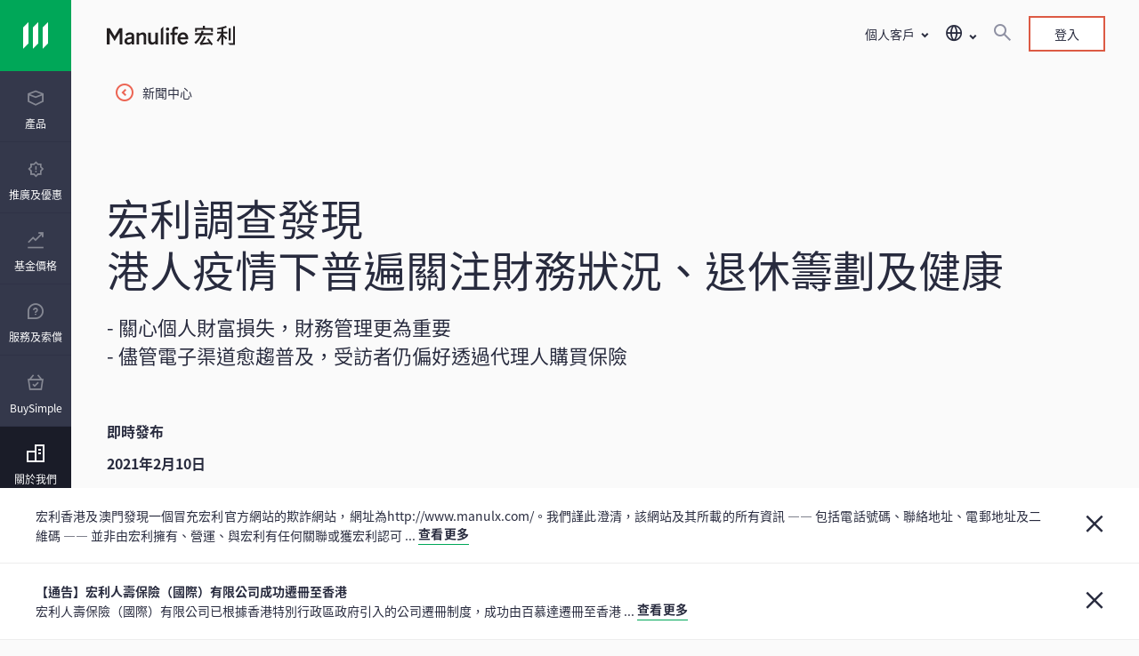

--- FILE ---
content_type: text/html;charset=utf-8
request_url: https://www.manulife.com.hk/zh-hk/individual/about/newsroom/asia-care-survey-hk-20210210.html
body_size: 33614
content:

<!DOCTYPE HTML>
<html lang="zh-HK">
    <head>
    
    <meta charset="UTF-8"/>
    <title>宏利調查發現 港人疫情下普遍關注財務狀況、退休籌劃及健康</title>
    
    <meta name="description" content="宏利調查發現 港人疫情下普遍關注財務狀況、退休籌劃及健康。 即上宏利香港查看更多詳情。"/>
    <meta name="template" content="generic-full-width-template"/>
    
    
    

    
    
    
    
<meta property="og:title" content="宏利調查：港人預期2019冠狀病毒病疫情持續    積極追求更健康生活  "/>
<meta property="og:url" content="https://www.manulife.com.hk/zh-hk/individual/about/newsroom/asia-care-survey-hk-20210210.html"/>
<meta property="og:type" content="website"/>
<meta property="og:site_name" content="Insurance Site"/>
<meta property="og:description" content="宏利調查發現 港人疫情下普遍關注財務狀況、退休籌劃及健康。 即上宏利香港查看更多詳情。"/>

    
<script defer type="text/javascript" src="https://rum.hlx.page/.rum/@adobe/helix-rum-js@%5E2/dist/rum-standalone.js" data-routing="env=prod,tier=publish,ams=Manufacturers Life Insurance (APAC)"></script>
<link rel="preconnect" href="https://www.gstatic.com" crossorigin/>
<link rel="dns-prefetch" href="https://www.gstatic.com"/>
<link rel="preconnect" href="https://assets.adobedtm.com" crossorigin/>
<link rel="dns-prefetch" href="https://assets.adobedtm.com"/>
<link rel="preconnect" href="https://www.recaptcha.net" crossorigin/>
<link rel="dns-prefetch" href="https://www.recaptcha.net"/>

<link rel="preconnect" href="//dpm.demdex.net"/>
<link rel="preconnect" href="//manulife.demdex.net"/>
<link rel="preconnect" href="//cm.everesttech.net"/>
<link rel="preconnect" href="//manulifefinancial.tt.omtrdc.net"/>
<link rel="preconnect" href="//manulifefinancial.sc.omtrdc.net"/>
<link rel="dns-prefetch" href="//dpm.demdex.net"/>
<link rel="dns-prefetch" href="//manulife.demdex.net"/>
<link rel="dns-prefetch" href="//cm.everesttech.net"/>
<link rel="dns-prefetch" href="//manulifefinancial.tt.omtrdc.net"/>
<link rel="dns-prefetch" href="//manulifefinancial.sc.omtrdc.net"/>





 


<script type="text/javascript">
;window.NREUM||(NREUM={});NREUM.init={privacy:{cookies_enabled:true}};

;NREUM.loader_config={accountID:"1737705",trustKey:"2075532",agentID:"372404846",licenseKey:"372404846",applicationID:"372404846"};
;NREUM.info={beacon:"bam.nr-data.net",errorBeacon:"bam.nr-data.net",licenseKey:"af9b922721",applicationID:"372404846",sa:1};
;/*! For license information please see nr-loader-full-1.255.0.min.js.LICENSE.txt */
(()=>{var e,t,r={234:(e,t,r)=>{"use strict";r.d(t,{P_:()=>m,Mt:()=>b,C5:()=>s,DL:()=>w,OP:()=>D,lF:()=>P,Yu:()=>E,Dg:()=>v,CX:()=>c,GE:()=>x,sU:()=>O});var n=r(8632),i=r(9567);const o={beacon:n.ce.beacon,errorBeacon:n.ce.errorBeacon,licenseKey:void 0,applicationID:void 0,sa:void 0,queueTime:void 0,applicationTime:void 0,ttGuid:void 0,user:void 0,account:void 0,product:void 0,extra:void 0,jsAttributes:{},userAttributes:void 0,atts:void 0,transactionName:void 0,tNamePlain:void 0},a={};function s(e){if(!e)throw new Error("All info objects require an agent identifier!");if(!a[e])throw new Error("Info for ".concat(e," was never set"));return a[e]}function c(e,t){if(!e)throw new Error("All info objects require an agent identifier!");a[e]=(0,i.D)(t,o);const r=(0,n.ek)(e);r&&(r.info=a[e])}const d=e=>{if(!e||"string"!=typeof e)return!1;try{document.createDocumentFragment().querySelector(e)}catch{return!1}return!0};var u=r(7056),l=r(50);const f="[data-nr-mask]",h=()=>{const e={mask_selector:"*",block_selector:"[data-nr-block]",mask_input_options:{color:!1,date:!1,"datetime-local":!1,email:!1,month:!1,number:!1,range:!1,search:!1,tel:!1,text:!1,time:!1,url:!1,week:!1,textarea:!1,select:!1,password:!0}};return{feature_flags:[],proxy:{assets:void 0,beacon:void 0},privacy:{cookies_enabled:!0},ajax:{deny_list:void 0,block_internal:!0,enabled:!0,harvestTimeSeconds:10,autoStart:!0},distributed_tracing:{enabled:void 0,exclude_newrelic_header:void 0,cors_use_newrelic_header:void 0,cors_use_tracecontext_headers:void 0,allowed_origins:void 0},session:{domain:void 0,expiresMs:u.oD,inactiveMs:u.Hb},ssl:void 0,obfuscate:void 0,jserrors:{enabled:!0,harvestTimeSeconds:10,autoStart:!0},metrics:{enabled:!0,autoStart:!0},page_action:{enabled:!0,harvestTimeSeconds:30,autoStart:!0},page_view_event:{enabled:!0,autoStart:!0},page_view_timing:{enabled:!0,harvestTimeSeconds:30,long_task:!1,autoStart:!0},session_trace:{enabled:!0,harvestTimeSeconds:10,autoStart:!0},harvest:{tooManyRequestsDelay:60},session_replay:{autoStart:!0,enabled:!1,harvestTimeSeconds:60,preload:!1,sampling_rate:10,error_sampling_rate:100,collect_fonts:!1,inline_images:!1,inline_stylesheet:!0,mask_all_inputs:!0,get mask_text_selector(){return e.mask_selector},set mask_text_selector(t){d(t)?e.mask_selector="".concat(t,",").concat(f):""===t||null===t?e.mask_selector=f:(0,l.Z)("An invalid session_replay.mask_selector was provided. '*' will be used.",t)},get block_class(){return"nr-block"},get ignore_class(){return"nr-ignore"},get mask_text_class(){return"nr-mask"},get block_selector(){return e.block_selector},set block_selector(t){d(t)?e.block_selector+=",".concat(t):""!==t&&(0,l.Z)("An invalid session_replay.block_selector was provided and will not be used",t)},get mask_input_options(){return e.mask_input_options},set mask_input_options(t){t&&"object"==typeof t?e.mask_input_options={...t,password:!0}:(0,l.Z)("An invalid session_replay.mask_input_option was provided and will not be used",t)}},spa:{enabled:!0,harvestTimeSeconds:10,autoStart:!0},soft_navigations:{enabled:!0,harvestTimeSeconds:10,autoStart:!0}}},p={},g="All configuration objects require an agent identifier!";function m(e){if(!e)throw new Error(g);if(!p[e])throw new Error("Configuration for ".concat(e," was never set"));return p[e]}function v(e,t){if(!e)throw new Error(g);p[e]=(0,i.D)(t,h());const r=(0,n.ek)(e);r&&(r.init=p[e])}function b(e,t){if(!e)throw new Error(g);var r=m(e);if(r){for(var n=t.split("."),i=0;i<n.length-1;i++)if("object"!=typeof(r=r[n[i]]))return;r=r[n[n.length-1]]}return r}const y={accountID:void 0,trustKey:void 0,agentID:void 0,licenseKey:void 0,applicationID:void 0,xpid:void 0},A={};function w(e){if(!e)throw new Error("All loader-config objects require an agent identifier!");if(!A[e])throw new Error("LoaderConfig for ".concat(e," was never set"));return A[e]}function x(e,t){if(!e)throw new Error("All loader-config objects require an agent identifier!");A[e]=(0,i.D)(t,y);const r=(0,n.ek)(e);r&&(r.loader_config=A[e])}const E=(0,n.mF)().o;var _=r(385),S=r(6818);const R={buildEnv:S.Re,customTransaction:void 0,disabled:!1,distMethod:S.gF,isolatedBacklog:!1,loaderType:void 0,maxBytes:3e4,offset:Math.floor(_._A?.performance?.timeOrigin||_._A?.performance?.timing?.navigationStart||Date.now()),onerror:void 0,origin:""+_._A.location,ptid:void 0,releaseIds:{},appMetadata:{},session:void 0,xhrWrappable:"function"==typeof _._A.XMLHttpRequest?.prototype?.addEventListener,version:S.q4,denyList:void 0,harvestCount:0,timeKeeper:void 0},T={};function D(e){if(!e)throw new Error("All runtime objects require an agent identifier!");if(!T[e])throw new Error("Runtime for ".concat(e," was never set"));return T[e]}function O(e,t){if(!e)throw new Error("All runtime objects require an agent identifier!");T[e]=(0,i.D)(t,R);const r=(0,n.ek)(e);r&&(r.runtime=T[e])}function P(e){return function(e){try{const t=s(e);return!!t.licenseKey&&!!t.errorBeacon&&!!t.applicationID}catch(e){return!1}}(e)}},9567:(e,t,r)=>{"use strict";r.d(t,{D:()=>i});var n=r(50);function i(e,t){try{if(!e||"object"!=typeof e)return(0,n.Z)("Setting a Configurable requires an object as input");if(!t||"object"!=typeof t)return(0,n.Z)("Setting a Configurable requires a model to set its initial properties");const r=Object.create(Object.getPrototypeOf(t),Object.getOwnPropertyDescriptors(t)),o=0===Object.keys(r).length?e:r;for(let a in o)if(void 0!==e[a])try{Array.isArray(e[a])&&Array.isArray(t[a])?r[a]=Array.from(new Set([...e[a],...t[a]])):"object"==typeof e[a]&&"object"==typeof t[a]?r[a]=i(e[a],t[a]):r[a]=e[a]}catch(e){(0,n.Z)("An error occurred while setting a property of a Configurable",e)}return r}catch(e){(0,n.Z)("An error occured while setting a Configurable",e)}}},6818:(e,t,r)=>{"use strict";r.d(t,{Re:()=>i,gF:()=>o,lF:()=>a,q4:()=>n});const n="1.255.0",i="PROD",o="CDN",a="2.0.0-alpha.11"},385:(e,t,r)=>{"use strict";r.d(t,{FN:()=>s,IF:()=>u,Nk:()=>f,Tt:()=>c,_A:()=>o,cv:()=>h,iS:()=>a,il:()=>n,ux:()=>d,v6:()=>i,w1:()=>l});const n="undefined"!=typeof window&&!!window.document,i="undefined"!=typeof WorkerGlobalScope&&("undefined"!=typeof self&&self instanceof WorkerGlobalScope&&self.navigator instanceof WorkerNavigator||"undefined"!=typeof globalThis&&globalThis instanceof WorkerGlobalScope&&globalThis.navigator instanceof WorkerNavigator),o=n?window:"undefined"!=typeof WorkerGlobalScope&&("undefined"!=typeof self&&self instanceof WorkerGlobalScope&&self||"undefined"!=typeof globalThis&&globalThis instanceof WorkerGlobalScope&&globalThis),a=Boolean("hidden"===o?.document?.visibilityState),s=""+o?.location,c=/iPad|iPhone|iPod/.test(o.navigator?.userAgent),d=c&&"undefined"==typeof SharedWorker,u=(()=>{const e=o.navigator?.userAgent?.match(/Firefox[/\s](\d+\.\d+)/);return Array.isArray(e)&&e.length>=2?+e[1]:0})(),l=Boolean(n&&window.document.documentMode),f=!!o.navigator?.sendBeacon,h=Math.floor(o?.performance?.timeOrigin||o?.performance?.timing?.navigationStart||Date.now())},1117:(e,t,r)=>{"use strict";r.d(t,{w:()=>o});var n=r(50);const i={agentIdentifier:"",ee:void 0};class o{constructor(e){try{if("object"!=typeof e)return(0,n.Z)("shared context requires an object as input");this.sharedContext={},Object.assign(this.sharedContext,i),Object.entries(e).forEach((e=>{let[t,r]=e;Object.keys(i).includes(t)&&(this.sharedContext[t]=r)}))}catch(e){(0,n.Z)("An error occurred while setting SharedContext",e)}}}},8e3:(e,t,r)=>{"use strict";r.d(t,{LP:()=>l,RP:()=>c,o5:()=>d});var n=r(8325),i=r(1284),o=r(4322),a=r(3325);const s={};function c(e,t){const r={staged:!1,priority:a.p[t]||0};u(e),s[e].get(t)||s[e].set(t,r)}function d(e,t){u(e),s[e].get(t)&&s[e].delete(t),s[e].size&&f(e)}function u(e){if(!e)throw new Error("agentIdentifier required");s[e]||(s[e]=new Map)}function l(){let e=arguments.length>0&&void 0!==arguments[0]?arguments[0]:"",t=arguments.length>1&&void 0!==arguments[1]?arguments[1]:"feature",r=arguments.length>2&&void 0!==arguments[2]&&arguments[2];if(u(e),!e||!s[e].get(t)||r)return h(e,t);s[e].get(t).staged=!0,f(e)}function f(e){const t=[...s[e]];t.every((e=>{let[t,r]=e;return r.staged}))&&(t.sort(((e,t)=>e[1].priority-t[1].priority)),t.forEach((t=>{let[r]=t;s[e].delete(r),h(e,r)})))}function h(e,t){const r=e?n.ee.get(e):n.ee,a=o.X.handlers;if(r.backlog&&a){var s=r.backlog[t],c=a[t];if(c){for(var d=0;s&&d<s.length;++d)p(s[d],c);(0,i.D)(c,(function(e,t){(0,i.D)(t,(function(t,r){r[0].on(e,r[1])}))}))}r.isolatedBacklog||delete a[t],r.backlog[t]=null,r.emit("drain-"+t,[])}}function p(e,t){var r=e[1];(0,i.D)(t[r],(function(t,r){var n=e[0];if(r[0]===n){var i=r[1],o=e[3],a=e[2];i.apply(o,a)}}))}},8325:(e,t,r)=>{"use strict";r.d(t,{A:()=>c,ee:()=>d});var n=r(8632),i=r(2210),o=r(234);class a{constructor(e){this.contextId=e}}var s=r(3117);const c="nr@context:".concat(s.a),d=function e(t,r){var n={},s={},u={},l=!1;try{l=16===r.length&&(0,o.OP)(r).isolatedBacklog}catch(e){}var f={on:p,addEventListener:p,removeEventListener:function(e,t){var r=n[e];if(!r)return;for(var i=0;i<r.length;i++)r[i]===t&&r.splice(i,1)},emit:function(e,r,n,i,o){!1!==o&&(o=!0);if(d.aborted&&!i)return;t&&o&&t.emit(e,r,n);for(var a=h(n),c=g(e),u=c.length,l=0;l<u;l++)c[l].apply(a,r);var p=v()[s[e]];p&&p.push([f,e,r,a]);return a},get:m,listeners:g,context:h,buffer:function(e,t){const r=v();if(t=t||"feature",f.aborted)return;Object.entries(e||{}).forEach((e=>{let[n,i]=e;s[i]=t,t in r||(r[t]=[])}))},abort:function(){f._aborted=!0,Object.keys(f.backlog).forEach((e=>{delete f.backlog[e]}))},isBuffering:function(e){return!!v()[s[e]]},debugId:r,backlog:l?{}:t&&"object"==typeof t.backlog?t.backlog:{},isolatedBacklog:l};return Object.defineProperty(f,"aborted",{get:()=>{let e=f._aborted||!1;return e||(t&&(e=t.aborted),e)}}),f;function h(e){return e&&e instanceof a?e:e?(0,i.X)(e,c,(()=>new a(c))):new a(c)}function p(e,t){n[e]=g(e).concat(t)}function g(e){return n[e]||[]}function m(t){return u[t]=u[t]||e(f,t)}function v(){return f.backlog}}(void 0,"globalEE"),u=(0,n.fP)();u.ee||(u.ee=d)},5546:(e,t,r)=>{"use strict";r.d(t,{E:()=>n,p:()=>i});var n=r(8325).ee.get("handle");function i(e,t,r,i,o){o?(o.buffer([e],i),o.emit(e,t,r)):(n.buffer([e],i),n.emit(e,t,r))}},4322:(e,t,r)=>{"use strict";r.d(t,{X:()=>o});var n=r(5546);o.on=a;var i=o.handlers={};function o(e,t,r,o){a(o||n.E,i,e,t,r)}function a(e,t,r,i,o){o||(o="feature"),e||(e=n.E);var a=t[o]=t[o]||{};(a[r]=a[r]||[]).push([e,i])}},3239:(e,t,r)=>{"use strict";r.d(t,{bP:()=>s,iz:()=>c,m$:()=>a});var n=r(385);let i=!1,o=!1;try{const e={get passive(){return i=!0,!1},get signal(){return o=!0,!1}};n._A.addEventListener("test",null,e),n._A.removeEventListener("test",null,e)}catch(e){}function a(e,t){return i||o?{capture:!!e,passive:i,signal:t}:!!e}function s(e,t){let r=arguments.length>2&&void 0!==arguments[2]&&arguments[2],n=arguments.length>3?arguments[3]:void 0;window.addEventListener(e,t,a(r,n))}function c(e,t){let r=arguments.length>2&&void 0!==arguments[2]&&arguments[2],n=arguments.length>3?arguments[3]:void 0;document.addEventListener(e,t,a(r,n))}},3117:(e,t,r)=>{"use strict";r.d(t,{a:()=>n});const n=(0,r(4402).Rl)()},4402:(e,t,r)=>{"use strict";r.d(t,{Ht:()=>d,M:()=>c,Rl:()=>a,ky:()=>s});var n=r(385);const i="xxxxxxxx-xxxx-4xxx-yxxx-xxxxxxxxxxxx";function o(e,t){return e?15&e[t]:16*Math.random()|0}function a(){const e=n._A?.crypto||n._A?.msCrypto;let t,r=0;return e&&e.getRandomValues&&(t=e.getRandomValues(new Uint8Array(30))),i.split("").map((e=>"x"===e?o(t,r++).toString(16):"y"===e?(3&o()|8).toString(16):e)).join("")}function s(e){const t=n._A?.crypto||n._A?.msCrypto;let r,i=0;t&&t.getRandomValues&&(r=t.getRandomValues(new Uint8Array(e)));const a=[];for(var s=0;s<e;s++)a.push(o(r,i++).toString(16));return a.join("")}function c(){return s(16)}function d(){return s(32)}},7056:(e,t,r)=>{"use strict";r.d(t,{Bq:()=>n,Hb:()=>a,IK:()=>d,K4:()=>i,oD:()=>o,uT:()=>c,wO:()=>s});const n="NRBA",i="SESSION",o=144e5,a=18e5,s={PAUSE:"session-pause",RESET:"session-reset",RESUME:"session-resume",UPDATE:"session-update"},c={SAME_TAB:"same-tab",CROSS_TAB:"cross-tab"},d={OFF:0,FULL:1,ERROR:2}},7894:(e,t,r)=>{"use strict";function n(){return Math.floor(performance.now())}r.d(t,{z:()=>n})},7243:(e,t,r)=>{"use strict";r.d(t,{e:()=>i});var n=r(385);function i(e){if(0===(e||"").indexOf("data:"))return{protocol:"data"};try{const t=new URL(e,location.href),r={port:t.port,hostname:t.hostname,pathname:t.pathname,search:t.search,protocol:t.protocol.slice(0,t.protocol.indexOf(":")),sameOrigin:t.protocol===n._A?.location?.protocol&&t.host===n._A?.location?.host};return r.port&&""!==r.port||("http:"===t.protocol&&(r.port="80"),"https:"===t.protocol&&(r.port="443")),r.pathname&&""!==r.pathname?r.pathname.startsWith("/")||(r.pathname="/".concat(r.pathname)):r.pathname="/",r}catch(e){return{}}}},50:(e,t,r)=>{"use strict";function n(e,t){"function"==typeof console.warn&&(console.warn("New Relic: ".concat(e)),t&&console.warn(t))}r.d(t,{Z:()=>n})},2825:(e,t,r)=>{"use strict";r.d(t,{N:()=>c,T:()=>s});var n=r(8325),i=r(385);const o="newrelic";const a=new Set,s={};function c(e,t){const r=n.ee.get(t);s[t]??={},e&&"object"==typeof e&&(a.has(t)||(r.emit("rumresp",[e]),s[t]=e,a.add(t),function(){let e=arguments.length>0&&void 0!==arguments[0]?arguments[0]:{};try{i._A.dispatchEvent(new CustomEvent(o,{detail:e}))}catch(e){}}({loaded:!0})))}},2210:(e,t,r)=>{"use strict";r.d(t,{X:()=>i});var n=Object.prototype.hasOwnProperty;function i(e,t,r){if(n.call(e,t))return e[t];var i=r();if(Object.defineProperty&&Object.keys)try{return Object.defineProperty(e,t,{value:i,writable:!0,enumerable:!1}),i}catch(e){}return e[t]=i,i}},1284:(e,t,r)=>{"use strict";r.d(t,{D:()=>n});const n=(e,t)=>Object.entries(e||{}).map((e=>{let[r,n]=e;return t(r,n)}))},4351:(e,t,r)=>{"use strict";r.d(t,{P:()=>o});var n=r(8325);const i=()=>{const e=new WeakSet;return(t,r)=>{if("object"==typeof r&&null!==r){if(e.has(r))return;e.add(r)}return r}};function o(e){try{return JSON.stringify(e,i())}catch(e){try{n.ee.emit("internal-error",[e])}catch(e){}}}},3960:(e,t,r)=>{"use strict";r.d(t,{KB:()=>a,b2:()=>o});var n=r(3239);function i(){return"undefined"==typeof document||"complete"===document.readyState}function o(e,t){if(i())return e();(0,n.bP)("load",e,t)}function a(e){if(i())return e();(0,n.iz)("DOMContentLoaded",e)}},8632:(e,t,r)=>{"use strict";r.d(t,{EZ:()=>u,ce:()=>o,ek:()=>d,fP:()=>a,gG:()=>l,h5:()=>c,mF:()=>s});var n=r(385),i=r(7894);const o={beacon:"bam.nr-data.net",errorBeacon:"bam.nr-data.net"};function a(){return n._A.NREUM||(n._A.NREUM={}),void 0===n._A.newrelic&&(n._A.newrelic=n._A.NREUM),n._A.NREUM}function s(){let e=a();return e.o||(e.o={ST:n._A.setTimeout,SI:n._A.setImmediate,CT:n._A.clearTimeout,XHR:n._A.XMLHttpRequest,REQ:n._A.Request,EV:n._A.Event,PR:n._A.Promise,MO:n._A.MutationObserver,FETCH:n._A.fetch}),e}function c(e,t){let r=a();r.initializedAgents??={},t.initializedAt={ms:(0,i.z)(),date:new Date},r.initializedAgents[e]=t}function d(e){let t=a();return t.initializedAgents?.[e]}function u(e,t){a()[e]=t}function l(){return function(){let e=a();const t=e.info||{};e.info={beacon:o.beacon,errorBeacon:o.errorBeacon,...t}}(),function(){let e=a();const t=e.init||{};e.init={...t}}(),s(),function(){let e=a();const t=e.loader_config||{};e.loader_config={...t}}(),a()}},7956:(e,t,r)=>{"use strict";r.d(t,{N:()=>i});var n=r(3239);function i(e){let t=arguments.length>1&&void 0!==arguments[1]&&arguments[1],r=arguments.length>2?arguments[2]:void 0,i=arguments.length>3?arguments[3]:void 0;(0,n.iz)("visibilitychange",(function(){if(t)return void("hidden"===document.visibilityState&&e());e(document.visibilityState)}),r,i)}},7806:(e,t,r)=>{"use strict";r.d(t,{em:()=>b,u5:()=>T,QU:()=>P,Kf:()=>k});var n=r(8325),i=r(3117);const o="nr@original:".concat(i.a);var a=Object.prototype.hasOwnProperty,s=!1;function c(e,t){return e||(e=n.ee),r.inPlace=function(e,t,n,i,o){n||(n="");const a="-"===n.charAt(0);for(let s=0;s<t.length;s++){const c=t[s],d=e[c];u(d)||(e[c]=r(d,a?c+n:n,i,c,o))}},r.flag=o,r;function r(t,r,n,s,c){return u(t)?t:(r||(r=""),nrWrapper[o]=t,function(e,t,r){if(Object.defineProperty&&Object.keys)try{return Object.keys(e).forEach((function(r){Object.defineProperty(t,r,{get:function(){return e[r]},set:function(t){return e[r]=t,t}})})),t}catch(e){d([e],r)}for(var n in e)a.call(e,n)&&(t[n]=e[n])}(t,nrWrapper,e),nrWrapper);function nrWrapper(){var o,a,u,l;try{a=this,o=[...arguments],u="function"==typeof n?n(o,a):n||{}}catch(t){d([t,"",[o,a,s],u],e)}i(r+"start",[o,a,s],u,c);try{return l=t.apply(a,o)}catch(e){throw i(r+"err",[o,a,e],u,c),e}finally{i(r+"end",[o,a,l],u,c)}}}function i(r,n,i,o){if(!s||t){var a=s;s=!0;try{e.emit(r,n,i,t,o)}catch(t){d([t,r,n,i],e)}s=a}}}function d(e,t){t||(t=n.ee);try{t.emit("internal-error",e)}catch(e){}}function u(e){return!(e&&"function"==typeof e&&e.apply&&!e[o])}var l=r(2210),f=r(385);const h={},p=f._A.XMLHttpRequest,g="addEventListener",m="removeEventListener",v="nr@wrapped:".concat(n.A);function b(e){var t=function(e){return(e||n.ee).get("events")}(e);if(h[t.debugId]++)return t;h[t.debugId]=1;var r=c(t,!0);function i(e){r.inPlace(e,[g,m],"-",o)}function o(e,t){return e[1]}return"getPrototypeOf"in Object&&(f.il&&y(document,i),y(f._A,i),y(p.prototype,i)),t.on(g+"-start",(function(e,t){var n=e[1];if(null!==n&&("function"==typeof n||"object"==typeof n)){var i=(0,l.X)(n,v,(function(){var e={object:function(){if("function"!=typeof n.handleEvent)return;return n.handleEvent.apply(n,arguments)},function:n}[typeof n];return e?r(e,"fn-",null,e.name||"anonymous"):n}));this.wrapped=e[1]=i}})),t.on(m+"-start",(function(e){e[1]=this.wrapped||e[1]})),t}function y(e,t){let r=e;for(;"object"==typeof r&&!Object.prototype.hasOwnProperty.call(r,g);)r=Object.getPrototypeOf(r);for(var n=arguments.length,i=new Array(n>2?n-2:0),o=2;o<n;o++)i[o-2]=arguments[o];r&&t(r,...i)}var A="fetch-",w=A+"body-",x=["arrayBuffer","blob","json","text","formData"],E=f._A.Request,_=f._A.Response,S="prototype";const R={};function T(e){const t=function(e){return(e||n.ee).get("fetch")}(e);if(!(E&&_&&f._A.fetch))return t;if(R[t.debugId]++)return t;function r(e,r,i){var o=e[r];"function"==typeof o&&(e[r]=function(){var e,r=[...arguments],a={};t.emit(i+"before-start",[r],a),a[n.A]&&a[n.A].dt&&(e=a[n.A].dt);var s=o.apply(this,r);return t.emit(i+"start",[r,e],s),s.then((function(e){return t.emit(i+"end",[null,e],s),e}),(function(e){throw t.emit(i+"end",[e],s),e}))})}return R[t.debugId]=1,x.forEach((e=>{r(E[S],e,w),r(_[S],e,w)})),r(f._A,"fetch",A),t.on(A+"end",(function(e,r){var n=this;if(r){var i=r.headers.get("content-length");null!==i&&(n.rxSize=i),t.emit(A+"done",[null,r],n)}else t.emit(A+"done",[e],n)})),t}const D={},O=["pushState","replaceState"];function P(e){const t=function(e){return(e||n.ee).get("history")}(e);return!f.il||D[t.debugId]++||(D[t.debugId]=1,c(t).inPlace(window.history,O,"-")),t}var j=r(3239);var N=r(50);const C={},I=["open","send"];function k(e){var t=e||n.ee;const r=function(e){return(e||n.ee).get("xhr")}(t);if(C[r.debugId]++)return r;C[r.debugId]=1,b(t);var i=c(r),o=f._A.XMLHttpRequest,a=f._A.MutationObserver,s=f._A.Promise,d=f._A.setInterval,u="readystatechange",l=["onload","onerror","onabort","onloadstart","onloadend","onprogress","ontimeout"],h=[],p=f._A.XMLHttpRequest=function(e){const t=new o(e),n=r.context(t);try{r.emit("new-xhr",[t],n),t.addEventListener(u,(a=n,function(){var e=this;e.readyState>3&&!a.resolved&&(a.resolved=!0,r.emit("xhr-resolved",[],e)),i.inPlace(e,l,"fn-",w)}),(0,j.m$)(!1))}catch(e){(0,N.Z)("An error occurred while intercepting XHR",e);try{r.emit("internal-error",[e])}catch(e){}}var a;return t};function g(e,t){i.inPlace(t,["onreadystatechange"],"fn-",w)}if(function(e,t){for(var r in e)t[r]=e[r]}(o,p),p.prototype=o.prototype,i.inPlace(p.prototype,I,"-xhr-",w),r.on("send-xhr-start",(function(e,t){g(e,t),function(e){h.push(e),a&&(m?m.then(A):d?d(A):(v=-v,y.data=v))}(t)})),r.on("open-xhr-start",g),a){var m=s&&s.resolve();if(!d&&!s){var v=1,y=document.createTextNode(v);new a(A).observe(y,{characterData:!0})}}else t.on("fn-end",(function(e){e[0]&&e[0].type===u||A()}));function A(){for(var e=0;e<h.length;e++)g(0,h[e]);h.length&&(h=[])}function w(e,t){return t}return r}},7825:(e,t,r)=>{"use strict";r.d(t,{t:()=>n});const n=r(3325).D.ajax},6660:(e,t,r)=>{"use strict";r.d(t,{t:()=>n});const n=r(3325).D.jserrors},3081:(e,t,r)=>{"use strict";r.d(t,{gF:()=>o,mY:()=>i,t9:()=>n,vz:()=>s,xS:()=>a});const n=r(3325).D.metrics,i="sm",o="cm",a="storeSupportabilityMetrics",s="storeEventMetrics"},4649:(e,t,r)=>{"use strict";r.d(t,{t:()=>n});const n=r(3325).D.pageAction},7633:(e,t,r)=>{"use strict";r.d(t,{t:()=>n});const n=r(3325).D.pageViewEvent},9251:(e,t,r)=>{"use strict";r.d(t,{t:()=>n});const n=r(3325).D.pageViewTiming},7144:(e,t,r)=>{"use strict";r.d(t,{Ef:()=>o,J0:()=>f,Mi:()=>l,Vb:()=>a,Ye:()=>c,fm:()=>d,i9:()=>s,t9:()=>i,u0:()=>u});var n=r(7056);const i=r(3325).D.sessionReplay,o={RECORD:"recordReplay",PAUSE:"pauseReplay"},a=.12,s={DomContentLoaded:0,Load:1,FullSnapshot:2,IncrementalSnapshot:3,Meta:4,Custom:5},c=1e6,d=64e3,u={[n.IK.ERROR]:15e3,[n.IK.FULL]:3e5,[n.IK.OFF]:0},l={RESET:{message:"Session was reset",sm:"Reset"},IMPORT:{message:"Recorder failed to import",sm:"Import"},TOO_MANY:{message:"429: Too Many Requests",sm:"Too-Many"},TOO_BIG:{message:"Payload was too large",sm:"Too-Big"},CROSS_TAB:{message:"Session Entity was set to OFF on another tab",sm:"Cross-Tab"},ENTITLEMENTS:{message:"Session Replay is not allowed and will not be started",sm:"Entitlement"}},f=5e3},3614:(e,t,r)=>{"use strict";r.d(t,{BST_RESOURCE:()=>i,END:()=>s,FEATURE_NAME:()=>n,FN_END:()=>d,FN_START:()=>c,PUSH_STATE:()=>u,RESOURCE:()=>o,START:()=>a});const n=r(3325).D.sessionTrace,i="bstResource",o="resource",a="-start",s="-end",c="fn"+a,d="fn"+s,u="pushState"},5938:(e,t,r)=>{"use strict";r.d(t,{W:()=>i});var n=r(8325);class i{constructor(e,t,r){this.agentIdentifier=e,this.aggregator=t,this.ee=n.ee.get(e),this.featureName=r,this.blocked=!1}}},2758:(e,t,r)=>{"use strict";r.d(t,{j:()=>w});var n=r(3325),i=r(234),o=r(5546),a=r(8325),s=r(8e3),c=r(3960),d=r(385),u=r(50),l=r(3081),f=r(8632),h=r(7144);const p=["setErrorHandler","finished","addToTrace","addRelease","addPageAction","setCurrentRouteName","setPageViewName","setCustomAttribute","interaction","noticeError","setUserId","setApplicationVersion","start","recordReplay","pauseReplay",h.Ef.RECORD,h.Ef.PAUSE],g=["setErrorHandler","finished","addToTrace","addRelease"];var m=r(7894);function v(){const e=(0,f.gG)();p.forEach((t=>{e[t]=function(){for(var r=arguments.length,n=new Array(r),i=0;i<r;i++)n[i]=arguments[i];return function(t){for(var r=arguments.length,n=new Array(r>1?r-1:0),i=1;i<r;i++)n[i-1]=arguments[i];let o=[];return Object.values(e.initializedAgents).forEach((e=>{e.exposed&&e.api[t]&&o.push(e.api[t](...n))})),o.length>1?o:o[0]}(t,...n)}}))}var b=r(2825);const y=e=>{const t=e.startsWith("http");e+="/",r.p=t?e:"https://"+e};let A=!1;function w(e){let t=arguments.length>1&&void 0!==arguments[1]?arguments[1]:{},p=arguments.length>2?arguments[2]:void 0,w=arguments.length>3?arguments[3]:void 0,{init:x,info:E,loader_config:_,runtime:S={loaderType:p},exposed:R=!0}=t;const T=(0,f.gG)();E||(x=T.init,E=T.info,_=T.loader_config),(0,i.Dg)(e.agentIdentifier,x||{}),(0,i.GE)(e.agentIdentifier,_||{}),E.jsAttributes??={},d.v6&&(E.jsAttributes.isWorker=!0),(0,i.CX)(e.agentIdentifier,E);const D=(0,i.P_)(e.agentIdentifier),O=[E.beacon,E.errorBeacon];A||(D.proxy.assets&&(y(D.proxy.assets),O.push(D.proxy.assets)),D.proxy.beacon&&O.push(D.proxy.beacon),v(),(0,f.EZ)("activatedFeatures",b.T),e.runSoftNavOverSpa&&=!0===D.soft_navigations.enabled&&D.feature_flags.includes("soft_nav")),S.denyList=[...D.ajax.deny_list||[],...D.ajax.block_internal?O:[]],(0,i.sU)(e.agentIdentifier,S),void 0===e.api&&(e.api=function(e,t){let f=arguments.length>2&&void 0!==arguments[2]&&arguments[2];t||(0,s.RP)(e,"api");const p={};var v=a.ee.get(e),b=v.get("tracer"),y="api-",A=y+"ixn-";function w(t,r,n,o){const a=(0,i.C5)(e);return null===r?delete a.jsAttributes[t]:(0,i.CX)(e,{...a,jsAttributes:{...a.jsAttributes,[t]:r}}),_(y,n,!0,o||null===r?"session":void 0)(t,r)}function x(){}g.forEach((e=>{p[e]=_(y,e,!0,"api")})),p.addPageAction=_(y,"addPageAction",!0,n.D.pageAction),p.setPageViewName=function(t,r){if("string"==typeof t)return"/"!==t.charAt(0)&&(t="/"+t),(0,i.OP)(e).customTransaction=(r||"http://custom.transaction")+t,_(y,"setPageViewName",!0)()},p.setCustomAttribute=function(e,t){let r=arguments.length>2&&void 0!==arguments[2]&&arguments[2];if("string"==typeof e){if(["string","number","boolean"].includes(typeof t)||null===t)return w(e,t,"setCustomAttribute",r);(0,u.Z)("Failed to execute setCustomAttribute.\nNon-null value must be a string, number or boolean type, but a type of <".concat(typeof t,"> was provided."))}else(0,u.Z)("Failed to execute setCustomAttribute.\nName must be a string type, but a type of <".concat(typeof e,"> was provided."))},p.setUserId=function(e){if("string"==typeof e||null===e)return w("enduser.id",e,"setUserId",!0);(0,u.Z)("Failed to execute setUserId.\nNon-null value must be a string type, but a type of <".concat(typeof e,"> was provided."))},p.setApplicationVersion=function(e){if("string"==typeof e||null===e)return w("application.version",e,"setApplicationVersion",!1);(0,u.Z)("Failed to execute setApplicationVersion. Expected <String | null>, but got <".concat(typeof e,">."))},p.start=e=>{try{const t=e?"defined":"undefined";(0,o.p)(l.xS,["API/start/".concat(t,"/called")],void 0,n.D.metrics,v);const r=Object.values(n.D);if(void 0===e)e=r;else{if((e=Array.isArray(e)&&e.length?e:[e]).some((e=>!r.includes(e))))return(0,u.Z)("Invalid feature name supplied. Acceptable feature names are: ".concat(r));e.includes(n.D.pageViewEvent)||e.push(n.D.pageViewEvent)}e.forEach((e=>{v.emit("".concat(e,"-opt-in"))}))}catch(e){(0,u.Z)("An unexpected issue occurred",e)}},p[h.Ef.RECORD]=function(){(0,o.p)(l.xS,["API/recordReplay/called"],void 0,n.D.metrics,v),(0,o.p)(h.Ef.RECORD,[],void 0,n.D.sessionReplay,v)},p[h.Ef.PAUSE]=function(){(0,o.p)(l.xS,["API/pauseReplay/called"],void 0,n.D.metrics,v),(0,o.p)(h.Ef.PAUSE,[],void 0,n.D.sessionReplay,v)},p.interaction=function(e){return(new x).get("object"==typeof e?e:{})};const E=x.prototype={createTracer:function(e,t){var r={},i=this,a="function"==typeof t;return(0,o.p)(l.xS,["API/createTracer/called"],void 0,n.D.metrics,v),f||(0,o.p)(A+"tracer",[(0,m.z)(),e,r],i,n.D.spa,v),function(){if(b.emit((a?"":"no-")+"fn-start",[(0,m.z)(),i,a],r),a)try{return t.apply(this,arguments)}catch(e){throw b.emit("fn-err",[arguments,this,e],r),e}finally{b.emit("fn-end",[(0,m.z)()],r)}}}};function _(e,t,r,i){return function(){return(0,o.p)(l.xS,["API/"+t+"/called"],void 0,n.D.metrics,v),i&&(0,o.p)(e+t,[(0,m.z)(),...arguments],r?null:this,i,v),r?void 0:this}}function S(){r.e(63).then(r.bind(r,7438)).then((t=>{let{setAPI:r}=t;r(e),(0,s.LP)(e,"api")})).catch((()=>{(0,u.Z)("Downloading runtime APIs failed..."),v.abort()}))}return["actionText","setName","setAttribute","save","ignore","onEnd","getContext","end","get"].forEach((e=>{E[e]=_(A,e,void 0,f?n.D.softNav:n.D.spa)})),p.setCurrentRouteName=f?_(A,"routeName",void 0,n.D.softNav):_(y,"routeName",!0,n.D.spa),p.noticeError=function(e,t){"string"==typeof e&&(e=new Error(e)),(0,o.p)(l.xS,["API/noticeError/called"],void 0,n.D.metrics,v),(0,o.p)("err",[e,(0,m.z)(),!1,t],void 0,n.D.jserrors,v)},d.il?(0,c.b2)((()=>S()),!0):S(),p}(e.agentIdentifier,w,e.runSoftNavOverSpa)),void 0===e.exposed&&(e.exposed=R),A=!0}},8993:(e,t,r)=>{r.nc=(()=>{try{return document?.currentScript?.nonce}catch(e){}return""})()},3325:(e,t,r)=>{"use strict";r.d(t,{D:()=>n,p:()=>i});const n={ajax:"ajax",jserrors:"jserrors",metrics:"metrics",pageAction:"page_action",pageViewEvent:"page_view_event",pageViewTiming:"page_view_timing",sessionReplay:"session_replay",sessionTrace:"session_trace",softNav:"soft_navigations",spa:"spa"},i={[n.pageViewEvent]:1,[n.pageViewTiming]:2,[n.metrics]:3,[n.jserrors]:4,[n.ajax]:5,[n.sessionTrace]:6,[n.pageAction]:7,[n.spa]:8,[n.softNav]:9,[n.sessionReplay]:10}}},n={};function i(e){var t=n[e];if(void 0!==t)return t.exports;var o=n[e]={exports:{}};return r[e](o,o.exports,i),o.exports}i.m=r,i.d=(e,t)=>{for(var r in t)i.o(t,r)&&!i.o(e,r)&&Object.defineProperty(e,r,{enumerable:!0,get:t[r]})},i.f={},i.e=e=>Promise.all(Object.keys(i.f).reduce(((t,r)=>(i.f[r](e,t),t)),[])),i.u=e=>({63:"nr-full",110:"nr-full-compressor",379:"nr-full-recorder"}[e]+"-1.255.0.min.js"),i.o=(e,t)=>Object.prototype.hasOwnProperty.call(e,t),e={},t="NRBA-1.255.0.PROD:",i.l=(r,n,o,a)=>{if(e[r])e[r].push(n);else{var s,c;if(void 0!==o)for(var d=document.getElementsByTagName("script"),u=0;u<d.length;u++){var l=d[u];if(l.getAttribute("src")==r||l.getAttribute("data-webpack")==t+o){s=l;break}}if(!s){c=!0;var f={63:"sha512-4g0Ppp2z7UKi6VSMfaE98NSw1aVDMxlUXko1w7lX6GpC+cJpFOr/vMQUBtp1+jxvCreEHm2C+ujqH7E1pWc+kA==",379:"sha512-2kv1OmumPN+o6RRvcUKKs9U+TxLOPcZhXToPNHkwqh9c4eZALCt4yFn162Olu4F/gyIq1SeFV1vU4dyliZxFVQ==",110:"sha512-B6reE5T48KRYLo6h3i6XBLTZVaM2VgmVBfr6PZGeeJum4QfPfprsoItqa5xLVS9Fb1FwzGUbYcgt0ekOP5Y9Dg=="};(s=document.createElement("script")).charset="utf-8",s.timeout=120,i.nc&&s.setAttribute("nonce",i.nc),s.setAttribute("data-webpack",t+o),s.src=r,0!==s.src.indexOf(window.location.origin+"/")&&(s.crossOrigin="anonymous"),f[a]&&(s.integrity=f[a])}e[r]=[n];var h=(t,n)=>{s.onerror=s.onload=null,clearTimeout(p);var i=e[r];if(delete e[r],s.parentNode&&s.parentNode.removeChild(s),i&&i.forEach((e=>e(n))),t)return t(n)},p=setTimeout(h.bind(null,void 0,{type:"timeout",target:s}),12e4);s.onerror=h.bind(null,s.onerror),s.onload=h.bind(null,s.onload),c&&document.head.appendChild(s)}},i.r=e=>{"undefined"!=typeof Symbol&&Symbol.toStringTag&&Object.defineProperty(e,Symbol.toStringTag,{value:"Module"}),Object.defineProperty(e,"__esModule",{value:!0})},i.p="https://js-agent.newrelic.com/",(()=>{var e={29:0,789:0};i.f.j=(t,r)=>{var n=i.o(e,t)?e[t]:void 0;if(0!==n)if(n)r.push(n[2]);else{var o=new Promise(((r,i)=>n=e[t]=[r,i]));r.push(n[2]=o);var a=i.p+i.u(t),s=new Error;i.l(a,(r=>{if(i.o(e,t)&&(0!==(n=e[t])&&(e[t]=void 0),n)){var o=r&&("load"===r.type?"missing":r.type),a=r&&r.target&&r.target.src;s.message="Loading chunk "+t+" failed.\n("+o+": "+a+")",s.name="ChunkLoadError",s.type=o,s.request=a,n[1](s)}}),"chunk-"+t,t)}};var t=(t,r)=>{var n,o,[a,s,c]=r,d=0;if(a.some((t=>0!==e[t]))){for(n in s)i.o(s,n)&&(i.m[n]=s[n]);if(c)c(i)}for(t&&t(r);d<a.length;d++)o=a[d],i.o(e,o)&&e[o]&&e[o][0](),e[o]=0},r=self["webpackChunk:NRBA-1.255.0.PROD"]=self["webpackChunk:NRBA-1.255.0.PROD"]||[];r.forEach(t.bind(null,0)),r.push=t.bind(null,r.push.bind(r))})(),(()=>{"use strict";i(8993);var e=i(50),t=i(7144),r=i(4402);class n{agentIdentifier;constructor(){let e=arguments.length>0&&void 0!==arguments[0]?arguments[0]:(0,r.ky)(16);this.agentIdentifier=e}#e(t){for(var r=arguments.length,n=new Array(r>1?r-1:0),i=1;i<r;i++)n[i-1]=arguments[i];if("function"==typeof this.api?.[t])return this.api[t](...n);(0,e.Z)("Call to agent api ".concat(t," failed. The API is not currently initialized."))}addPageAction(e,t){return this.#e("addPageAction",e,t)}setPageViewName(e,t){return this.#e("setPageViewName",e,t)}setCustomAttribute(e,t,r){return this.#e("setCustomAttribute",e,t,r)}noticeError(e,t){return this.#e("noticeError",e,t)}setUserId(e){return this.#e("setUserId",e)}setApplicationVersion(e){return this.#e("setApplicationVersion",e)}setErrorHandler(e){return this.#e("setErrorHandler",e)}finished(e){return this.#e("finished",e)}addRelease(e,t){return this.#e("addRelease",e,t)}start(e){return this.#e("start",e)}recordReplay(){return this.#e(t.Ef.RECORD)}pauseReplay(){return this.#e(t.Ef.PAUSE)}addToTrace(e){return this.#e("addToTrace",e)}setCurrentRouteName(e){return this.#e("setCurrentRouteName",e)}interaction(){return this.#e("interaction")}}var o=i(3325),a=i(234);const s=Object.values(o.D);function c(e){const t={};return s.forEach((r=>{t[r]=function(e,t){return!0===(0,a.Mt)(t,"".concat(e,".enabled"))}(r,e)})),t}var d=i(2758);var u=i(8e3),l=i(5938),f=i(3960),h=i(385);const p=e=>h.il&&!0===(0,a.Mt)(e,"privacy.cookies_enabled");function g(e){return a.Yu.MO&&p&&!0===(0,a.Mt)(e,"session_trace.enabled")}function m(e){return!0===(0,a.Mt)(e,"session_replay.preload")&&g(e)}class v extends l.W{constructor(e,t,r){let n=!(arguments.length>3&&void 0!==arguments[3])||arguments[3];super(e,t,r),this.auto=n,this.abortHandler=void 0,this.featAggregate=void 0,this.onAggregateImported=void 0,!1===(0,a.Mt)(this.agentIdentifier,"".concat(this.featureName,".autoStart"))&&(this.auto=!1),this.auto&&(0,u.RP)(e,r)}importAggregator(){let t,r=arguments.length>0&&void 0!==arguments[0]?arguments[0]:{};if(this.featAggregate)return;if(!this.auto)return void this.ee.on("".concat(this.featureName,"-opt-in"),(()=>{(0,u.RP)(this.agentIdentifier,this.featureName),this.auto=!0,this.importAggregator()}));this.onAggregateImported=new Promise((e=>{t=e}));const n=async()=>{let n;try{if(p(this.agentIdentifier)){const{setupAgentSession:e}=await i.e(63).then(i.bind(i,1656));n=e(this.agentIdentifier)}}catch(t){(0,e.Z)("A problem occurred when starting up session manager. This page will not start or extend any session.",t),this.featureName===o.D.sessionReplay&&this.abortHandler?.()}try{if(!this.#t(this.featureName,n))return(0,u.LP)(this.agentIdentifier,this.featureName),void t(!1);const{lazyFeatureLoader:e}=await i.e(63).then(i.bind(i,8582)),{Aggregate:o}=await e(this.featureName,"aggregate");this.featAggregate=new o(this.agentIdentifier,this.aggregator,r),t(!0)}catch(r){(0,e.Z)("Downloading and initializing ".concat(this.featureName," failed..."),r),this.abortHandler?.(),(0,u.LP)(this.agentIdentifier,this.featureName,!0),t(!1),this.ee&&this.ee.abort()}};h.il?(0,f.b2)((()=>n()),!0):n()}#t(e,t){return e!==o.D.sessionReplay||(r=this.agentIdentifier,n=t,!(!g(r)||!n?.isNew&&!n?.state.sessionReplayMode));var r,n}}var b=i(7633);class y extends v{static featureName=b.t;constructor(e,t){let r=!(arguments.length>2&&void 0!==arguments[2])||arguments[2];super(e,t,b.t,r),this.importAggregator()}}var A=i(1117),w=i(1284);class x extends A.w{constructor(e){super(e),this.aggregatedData={}}store(e,t,r,n,i){var o=this.getBucket(e,t,r,i);return o.metrics=function(e,t){t||(t={count:0});return t.count+=1,(0,w.D)(e,(function(e,r){t[e]=E(r,t[e])})),t}(n,o.metrics),o}merge(e,t,r,n,i){var o=this.getBucket(e,t,n,i);if(o.metrics){var a=o.metrics;a.count+=r.count,(0,w.D)(r,(function(e,t){if("count"!==e){var n=a[e],i=r[e];i&&!i.c?a[e]=E(i.t,n):a[e]=function(e,t){if(!t)return e;t.c||(t=_(t.t));return t.min=Math.min(e.min,t.min),t.max=Math.max(e.max,t.max),t.t+=e.t,t.sos+=e.sos,t.c+=e.c,t}(i,a[e])}}))}else o.metrics=r}storeMetric(e,t,r,n){var i=this.getBucket(e,t,r);return i.stats=E(n,i.stats),i}getBucket(e,t,r,n){this.aggregatedData[e]||(this.aggregatedData[e]={});var i=this.aggregatedData[e][t];return i||(i=this.aggregatedData[e][t]={params:r||{}},n&&(i.custom=n)),i}get(e,t){return t?this.aggregatedData[e]&&this.aggregatedData[e][t]:this.aggregatedData[e]}take(e){for(var t={},r="",n=!1,i=0;i<e.length;i++)t[r=e[i]]=Object.values(this.aggregatedData[r]||{}),t[r].length&&(n=!0),delete this.aggregatedData[r];return n?t:null}}function E(e,t){return null==e?function(e){e?e.c++:e={c:1};return e}(t):t?(t.c||(t=_(t.t)),t.c+=1,t.t+=e,t.sos+=e*e,e>t.max&&(t.max=e),e<t.min&&(t.min=e),t):{t:e}}function _(e){return{t:e,min:e,max:e,sos:e*e,c:1}}var S=i(8632),R=i(4351);var T=i(5546),D=i(7956),O=i(3239),P=i(9251),j=i(7894);class N extends v{static featureName=P.t;constructor(e,t){let r=!(arguments.length>2&&void 0!==arguments[2])||arguments[2];super(e,t,P.t,r),h.il&&((0,D.N)((()=>(0,T.p)("docHidden",[(0,j.z)()],void 0,P.t,this.ee)),!0),(0,O.bP)("pagehide",(()=>(0,T.p)("winPagehide",[(0,j.z)()],void 0,P.t,this.ee))),this.importAggregator())}}var C=i(3081);class I extends v{static featureName=C.t9;constructor(e,t){let r=!(arguments.length>2&&void 0!==arguments[2])||arguments[2];super(e,t,C.t9,r),this.importAggregator()}}var k=i(6660);class H{constructor(e,t,r,n){this.name="UncaughtError",this.message=e,this.sourceURL=t,this.line=r,this.column=n}}class M extends v{static featureName=k.t;#r=new Set;constructor(e,t){let r=!(arguments.length>2&&void 0!==arguments[2])||arguments[2];super(e,t,k.t,r);try{this.removeOnAbort=new AbortController}catch(e){}this.ee.on("fn-err",((e,t,r)=>{this.abortHandler&&!this.#r.has(r)&&(this.#r.add(r),(0,T.p)("err",[this.#n(r),(0,j.z)()],void 0,o.D.jserrors,this.ee))})),this.ee.on("internal-error",(e=>{this.abortHandler&&(0,T.p)("ierr",[this.#n(e),(0,j.z)(),!0],void 0,o.D.jserrors,this.ee)})),h._A.addEventListener("unhandledrejection",(e=>{this.abortHandler&&(0,T.p)("err",[this.#i(e),(0,j.z)(),!1,{unhandledPromiseRejection:1}],void 0,o.D.jserrors,this.ee)}),(0,O.m$)(!1,this.removeOnAbort?.signal)),h._A.addEventListener("error",(e=>{this.abortHandler&&(this.#r.has(e.error)?this.#r.delete(e.error):(0,T.p)("err",[this.#o(e),(0,j.z)()],void 0,o.D.jserrors,this.ee))}),(0,O.m$)(!1,this.removeOnAbort?.signal)),this.abortHandler=this.#a,this.importAggregator()}#a(){this.removeOnAbort?.abort(),this.#r.clear(),this.abortHandler=void 0}#n(e){return e instanceof Error?e:void 0!==e?.message?new H(e.message,e.filename||e.sourceURL,e.lineno||e.line,e.colno||e.col):new H("string"==typeof e?e:(0,R.P)(e))}#i(e){let t="Unhandled Promise Rejection: ";if(e?.reason instanceof Error)try{return e.reason.message=t+e.reason.message,e.reason}catch(t){return e.reason}if(void 0===e.reason)return new H(t);const r=this.#n(e.reason);return r.message=t+r.message,r}#o(e){if(e.error instanceof SyntaxError&&!/:\d+$/.test(e.error.stack?.trim())){const t=new H(e.message,e.filename,e.lineno,e.colno);return t.name=SyntaxError.name,t}return e.error instanceof Error?e.error:new H(e.message,e.filename,e.lineno,e.colno)}}var z=i(2210);let L=1;const U="nr@id";function F(e){const t=typeof e;return!e||"object"!==t&&"function"!==t?-1:e===h._A?0:(0,z.X)(e,U,(function(){return L++}))}function B(e){if("string"==typeof e&&e.length)return e.length;if("object"==typeof e){if("undefined"!=typeof ArrayBuffer&&e instanceof ArrayBuffer&&e.byteLength)return e.byteLength;if("undefined"!=typeof Blob&&e instanceof Blob&&e.size)return e.size;if(!("undefined"!=typeof FormData&&e instanceof FormData))try{return(0,R.P)(e).length}catch(e){return}}}var q=i(7806),V=i(7243);class Z{constructor(e){this.agentIdentifier=e}generateTracePayload(e){if(!this.shouldGenerateTrace(e))return null;var t=(0,a.DL)(this.agentIdentifier);if(!t)return null;var n=(t.accountID||"").toString()||null,i=(t.agentID||"").toString()||null,o=(t.trustKey||"").toString()||null;if(!n||!i)return null;var s=(0,r.M)(),c=(0,r.Ht)(),d=Date.now(),u={spanId:s,traceId:c,timestamp:d};return(e.sameOrigin||this.isAllowedOrigin(e)&&this.useTraceContextHeadersForCors())&&(u.traceContextParentHeader=this.generateTraceContextParentHeader(s,c),u.traceContextStateHeader=this.generateTraceContextStateHeader(s,d,n,i,o)),(e.sameOrigin&&!this.excludeNewrelicHeader()||!e.sameOrigin&&this.isAllowedOrigin(e)&&this.useNewrelicHeaderForCors())&&(u.newrelicHeader=this.generateTraceHeader(s,c,d,n,i,o)),u}generateTraceContextParentHeader(e,t){return"00-"+t+"-"+e+"-01"}generateTraceContextStateHeader(e,t,r,n,i){return i+"@nr=0-1-"+r+"-"+n+"-"+e+"----"+t}generateTraceHeader(e,t,r,n,i,o){if(!("function"==typeof h._A?.btoa))return null;var a={v:[0,1],d:{ty:"Browser",ac:n,ap:i,id:e,tr:t,ti:r}};return o&&n!==o&&(a.d.tk=o),btoa((0,R.P)(a))}shouldGenerateTrace(e){return this.isDtEnabled()&&this.isAllowedOrigin(e)}isAllowedOrigin(e){var t=!1,r={};if((0,a.Mt)(this.agentIdentifier,"distributed_tracing")&&(r=(0,a.P_)(this.agentIdentifier).distributed_tracing),e.sameOrigin)t=!0;else if(r.allowed_origins instanceof Array)for(var n=0;n<r.allowed_origins.length;n++){var i=(0,V.e)(r.allowed_origins[n]);if(e.hostname===i.hostname&&e.protocol===i.protocol&&e.port===i.port){t=!0;break}}return t}isDtEnabled(){var e=(0,a.Mt)(this.agentIdentifier,"distributed_tracing");return!!e&&!!e.enabled}excludeNewrelicHeader(){var e=(0,a.Mt)(this.agentIdentifier,"distributed_tracing");return!!e&&!!e.exclude_newrelic_header}useNewrelicHeaderForCors(){var e=(0,a.Mt)(this.agentIdentifier,"distributed_tracing");return!!e&&!1!==e.cors_use_newrelic_header}useTraceContextHeadersForCors(){var e=(0,a.Mt)(this.agentIdentifier,"distributed_tracing");return!!e&&!!e.cors_use_tracecontext_headers}}var G=i(7825),W=["load","error","abort","timeout"],K=W.length,X=a.Yu.REQ,Y=a.Yu.XHR;class Q extends v{static featureName=G.t;constructor(e,t){let r=!(arguments.length>2&&void 0!==arguments[2])||arguments[2];if(super(e,t,G.t,r),(0,a.OP)(e).xhrWrappable){this.dt=new Z(e),this.handler=(e,t,r,n)=>(0,T.p)(e,t,r,n,this.ee);try{const e={xmlhttprequest:"xhr",fetch:"fetch",beacon:"beacon"};h._A?.performance?.getEntriesByType("resource").forEach((t=>{if(t.initiatorType in e&&0!==t.responseStatus){const r={status:t.responseStatus},n={rxSize:t.transferSize,duration:Math.floor(t.duration),cbTime:0};J(r,t.name),this.handler("xhr",[r,n,t.startTime,t.responseEnd,e[t.initiatorType]],void 0,o.D.ajax)}}))}catch(e){}(0,q.u5)(this.ee),(0,q.Kf)(this.ee),function(e,t,r,n){function i(e){var t=this;t.totalCbs=0,t.called=0,t.cbTime=0,t.end=x,t.ended=!1,t.xhrGuids={},t.lastSize=null,t.loadCaptureCalled=!1,t.params=this.params||{},t.metrics=this.metrics||{},e.addEventListener("load",(function(r){E(t,e)}),(0,O.m$)(!1)),h.IF||e.addEventListener("progress",(function(e){t.lastSize=e.loaded}),(0,O.m$)(!1))}function s(e){this.params={method:e[0]},J(this,e[1]),this.metrics={}}function c(t,r){var i=(0,a.DL)(e);i.xpid&&this.sameOrigin&&r.setRequestHeader("X-NewRelic-ID",i.xpid);var o=n.generateTracePayload(this.parsedOrigin);if(o){var s=!1;o.newrelicHeader&&(r.setRequestHeader("newrelic",o.newrelicHeader),s=!0),o.traceContextParentHeader&&(r.setRequestHeader("traceparent",o.traceContextParentHeader),o.traceContextStateHeader&&r.setRequestHeader("tracestate",o.traceContextStateHeader),s=!0),s&&(this.dt=o)}}function d(e,r){var n=this.metrics,i=e[0],o=this;if(n&&i){var a=B(i);a&&(n.txSize=a)}this.startTime=(0,j.z)(),this.body=i,this.listener=function(e){try{"abort"!==e.type||o.loadCaptureCalled||(o.params.aborted=!0),("load"!==e.type||o.called===o.totalCbs&&(o.onloadCalled||"function"!=typeof r.onload)&&"function"==typeof o.end)&&o.end(r)}catch(e){try{t.emit("internal-error",[e])}catch(e){}}};for(var s=0;s<K;s++)r.addEventListener(W[s],this.listener,(0,O.m$)(!1))}function u(e,t,r){this.cbTime+=e,t?this.onloadCalled=!0:this.called+=1,this.called!==this.totalCbs||!this.onloadCalled&&"function"==typeof r.onload||"function"!=typeof this.end||this.end(r)}function l(e,t){var r=""+F(e)+!!t;this.xhrGuids&&!this.xhrGuids[r]&&(this.xhrGuids[r]=!0,this.totalCbs+=1)}function f(e,t){var r=""+F(e)+!!t;this.xhrGuids&&this.xhrGuids[r]&&(delete this.xhrGuids[r],this.totalCbs-=1)}function p(){this.endTime=(0,j.z)()}function g(e,r){r instanceof Y&&"load"===e[0]&&t.emit("xhr-load-added",[e[1],e[2]],r)}function m(e,r){r instanceof Y&&"load"===e[0]&&t.emit("xhr-load-removed",[e[1],e[2]],r)}function v(e,t,r){t instanceof Y&&("onload"===r&&(this.onload=!0),("load"===(e[0]&&e[0].type)||this.onload)&&(this.xhrCbStart=(0,j.z)()))}function b(e,r){this.xhrCbStart&&t.emit("xhr-cb-time",[(0,j.z)()-this.xhrCbStart,this.onload,r],r)}function y(e){var t,r=e[1]||{};if("string"==typeof e[0]?0===(t=e[0]).length&&h.il&&(t=""+h._A.location.href):e[0]&&e[0].url?t=e[0].url:h._A?.URL&&e[0]&&e[0]instanceof URL?t=e[0].href:"function"==typeof e[0].toString&&(t=e[0].toString()),"string"==typeof t&&0!==t.length){t&&(this.parsedOrigin=(0,V.e)(t),this.sameOrigin=this.parsedOrigin.sameOrigin);var i=n.generateTracePayload(this.parsedOrigin);if(i&&(i.newrelicHeader||i.traceContextParentHeader))if(e[0]&&e[0].headers)s(e[0].headers,i)&&(this.dt=i);else{var o={};for(var a in r)o[a]=r[a];o.headers=new Headers(r.headers||{}),s(o.headers,i)&&(this.dt=i),e.length>1?e[1]=o:e.push(o)}}function s(e,t){var r=!1;return t.newrelicHeader&&(e.set("newrelic",t.newrelicHeader),r=!0),t.traceContextParentHeader&&(e.set("traceparent",t.traceContextParentHeader),t.traceContextStateHeader&&e.set("tracestate",t.traceContextStateHeader),r=!0),r}}function A(e,t){this.params={},this.metrics={},this.startTime=(0,j.z)(),this.dt=t,e.length>=1&&(this.target=e[0]),e.length>=2&&(this.opts=e[1]);var r,n=this.opts||{},i=this.target;"string"==typeof i?r=i:"object"==typeof i&&i instanceof X?r=i.url:h._A?.URL&&"object"==typeof i&&i instanceof URL&&(r=i.href),J(this,r);var o=(""+(i&&i instanceof X&&i.method||n.method||"GET")).toUpperCase();this.params.method=o,this.body=n.body,this.txSize=B(n.body)||0}function w(e,t){var n;this.endTime=(0,j.z)(),this.params||(this.params={}),this.params.status=t?t.status:0,"string"==typeof this.rxSize&&this.rxSize.length>0&&(n=+this.rxSize);var i={txSize:this.txSize,rxSize:n,duration:(0,j.z)()-this.startTime};r("xhr",[this.params,i,this.startTime,this.endTime,"fetch"],this,o.D.ajax)}function x(e){var t=this.params,n=this.metrics;if(!this.ended){this.ended=!0;for(var i=0;i<K;i++)e.removeEventListener(W[i],this.listener,!1);t.aborted||(n.duration=(0,j.z)()-this.startTime,this.loadCaptureCalled||4!==e.readyState?null==t.status&&(t.status=0):E(this,e),n.cbTime=this.cbTime,r("xhr",[t,n,this.startTime,this.endTime,"xhr"],this,o.D.ajax))}}function E(e,r){e.params.status=r.status;var n=function(e,t){var r=e.responseType;return"json"===r&&null!==t?t:"arraybuffer"===r||"blob"===r||"json"===r?B(e.response):"text"===r||""===r||void 0===r?B(e.responseText):void 0}(r,e.lastSize);if(n&&(e.metrics.rxSize=n),e.sameOrigin){var i=r.getResponseHeader("X-NewRelic-App-Data");i&&((0,T.p)(C.mY,["Ajax/CrossApplicationTracing/Header/Seen"],void 0,o.D.metrics,t),e.params.cat=i.split(", ").pop())}e.loadCaptureCalled=!0}t.on("new-xhr",i),t.on("open-xhr-start",s),t.on("open-xhr-end",c),t.on("send-xhr-start",d),t.on("xhr-cb-time",u),t.on("xhr-load-added",l),t.on("xhr-load-removed",f),t.on("xhr-resolved",p),t.on("addEventListener-end",g),t.on("removeEventListener-end",m),t.on("fn-end",b),t.on("fetch-before-start",y),t.on("fetch-start",A),t.on("fn-start",v),t.on("fetch-done",w)}(e,this.ee,this.handler,this.dt),this.importAggregator()}}}function J(e,t){var r=(0,V.e)(t),n=e.params||e;n.hostname=r.hostname,n.port=r.port,n.protocol=r.protocol,n.host=r.hostname+":"+r.port,n.pathname=r.pathname,e.parsedOrigin=r,e.sameOrigin=r.sameOrigin}var ee=i(3614);const{BST_RESOURCE:te,RESOURCE:re,START:ne,END:ie,FEATURE_NAME:oe,FN_END:ae,FN_START:se,PUSH_STATE:ce}=ee;var de=i(7056);class ue extends v{static featureName=t.t9;constructor(e,r){let n,i=!(arguments.length>2&&void 0!==arguments[2])||arguments[2];super(e,r,t.t9,i);try{n=JSON.parse(localStorage.getItem("".concat(de.Bq,"_").concat(de.K4)))}catch(e){}this.#s(n)?this.#c(n?.sessionReplayMode):this.importAggregator()}#s(e){return e&&(e.sessionReplayMode===de.IK.FULL||e.sessionReplayMode===de.IK.ERROR)||m(this.agentIdentifier)}async#c(e){const{Recorder:t}=await Promise.all([i.e(63),i.e(379)]).then(i.bind(i,4136));this.recorder=new t({mode:e,agentIdentifier:this.agentIdentifier}),this.recorder.startRecording(),this.abortHandler=this.recorder.stopRecording,this.importAggregator({recorder:this.recorder})}}var le=i(4649);class fe extends v{static featureName=le.t;constructor(e,t){let r=!(arguments.length>2&&void 0!==arguments[2])||arguments[2];super(e,t,le.t,r),this.importAggregator()}}new class extends n{constructor(t,r){super(r),h._A?(this.sharedAggregator=new x({agentIdentifier:this.agentIdentifier}),this.features={},(0,S.h5)(this.agentIdentifier,this),this.desiredFeatures=new Set(t.features||[]),this.desiredFeatures.add(y),this.runSoftNavOverSpa=[...this.desiredFeatures].some((e=>e.featureName===o.D.softNav)),(0,d.j)(this,t,t.loaderType||"agent"),this.run()):(0,e.Z)("Failed to initialize the agent. Could not determine the runtime environment.")}get config(){return{info:this.info,init:this.init,loader_config:this.loader_config,runtime:this.runtime}}run(){try{const t=c(this.agentIdentifier),r=[...this.desiredFeatures];r.sort(((e,t)=>o.p[e.featureName]-o.p[t.featureName])),r.forEach((r=>{if(!t[r.featureName]&&r.featureName!==o.D.pageViewEvent)return;if(this.runSoftNavOverSpa&&r.featureName===o.D.spa)return;if(!this.runSoftNavOverSpa&&r.featureName===o.D.softNav)return;const n=function(e){switch(e){case o.D.ajax:return[o.D.jserrors];case o.D.sessionTrace:return[o.D.ajax,o.D.pageViewEvent];case o.D.sessionReplay:return[o.D.sessionTrace];case o.D.pageViewTiming:return[o.D.pageViewEvent];default:return[]}}(r.featureName);n.every((e=>e in this.features))||(0,e.Z)("".concat(r.featureName," is enabled but one or more dependent features has not been initialized (").concat((0,R.P)(n),"). This may cause unintended consequences or missing data...")),this.features[r.featureName]=new r(this.agentIdentifier,this.sharedAggregator)}))}catch(t){(0,e.Z)("Failed to initialize all enabled instrument classes (agent aborted) -",t);for(const e in this.features)this.features[e].abortHandler?.();const r=(0,S.fP)();delete r.initializedAgents[this.agentIdentifier]?.api,delete r.initializedAgents[this.agentIdentifier]?.features,delete this.sharedAggregator;return r.ee.get(this.agentIdentifier).abort(),!1}}}({features:[y,N,class extends v{static featureName=oe;constructor(e,t){if(super(e,t,oe,!(arguments.length>2&&void 0!==arguments[2])||arguments[2]),!h.il)return;const r=this.ee;let n;(0,q.QU)(r),this.eventsEE=(0,q.em)(r),this.eventsEE.on(se,(function(e,t){this.bstStart=(0,j.z)()})),this.eventsEE.on(ae,(function(e,t){(0,T.p)("bst",[e[0],t,this.bstStart,(0,j.z)()],void 0,o.D.sessionTrace,r)})),r.on(ce+ne,(function(e){this.time=(0,j.z)(),this.startPath=location.pathname+location.hash})),r.on(ce+ie,(function(e){(0,T.p)("bstHist",[location.pathname+location.hash,this.startPath,this.time],void 0,o.D.sessionTrace,r)}));try{n=new PerformanceObserver((e=>{const t=e.getEntries();(0,T.p)(te,[t],void 0,o.D.sessionTrace,r)})),n.observe({type:re,buffered:!0})}catch(e){}this.importAggregator({resourceObserver:n})}},ue,Q,I,fe,M],loaderType:"pro"})})()})();
</script> 


<!-- Anticlickjack-->
<style id="antiClickjack"></style>
<script type="text/javascript">
	if (self === top) {
		var antiClickjack = document.getElementById("antiClickjack");
		antiClickjack.parentNode.removeChild(antiClickjack);
	}else {
		top.location = self.location;
	}
	
	// Add a global event listener for unhandled promise rejections
	if (!window.__unhandledRejectionListenerAdded) {
        window.__unhandledRejectionListenerAdded = true;
        window.addEventListener('unhandledrejection', function(event) {
            event.preventDefault(); // Prevent the default handling (such as the console warning)
            console.error('[AEM Error] Unhandled promise rejection:', event.reason);
        });
    }
</script>
<!--end Anticlickjack -->


<base href="/zh-hk/individual/about/newsroom/asia-care-survey-hk-20210210.html"/>



<meta name="pagesrc" content="/content/insurance/hk/zh-hk/individual/about/newsroom/asia-care-survey-hk-20210210"/>
<meta name="website" content="https://www.manulife.com.hk/content/insurance/hk/zh-hk/individual/about/newsroom/asia-care-survey-hk-20210210.html"/>
<!-- <meta property="cq:pagemodel_root_url"
    data-sly-use.page="com.manulife.coremfc.core.models.HierarchyPage"
    content=""/> -->

<!-- Google's Site Verification -->

<!-- Google's Site Verification -->


   <link rel="icon" type="image/x-icon" href="/content/dam/insurance/hk/images/ml-icon-1.svg"/>


   <link rel="apple-touch-icon" href="/content/dam/insurance/hk/images/ml-icon-1.svg"/>


   <link rel="mask-icon" href="/content/dam/insurance/hk/images/ml-icon-1.svg"/>







<script type="text/javascript">
	var DataLayer = DataLayer || {};
</script>




<!-- Pre-hiding Snippet -->
<script type="text/javascript">
(function(win, doc, style, timeout) {
var STYLE_ID = 'at-body-style';
function getParent() {
return doc.getElementsByTagName('head')[0];
}
function addStyle(parent, id, def) {
if (!parent) {
return;
}
var style = doc.createElement('style');
style.id = id;
style.innerHTML = def;
parent.appendChild(style);
}
function removeStyle(parent, id) {
if (!parent) {
return;
}
var style = doc.getElementById(id);
if (!style) {
return;
}
parent.removeChild(style);
}
addStyle(getParent(), STYLE_ID, style);
removeStyle(getParent(), STYLE_ID);

}(window, document));
</script>
<!-- End Pre-hiding Snippet -->

	
		<script id="adbanytcs" src="//assets.adobedtm.com/launch-ENf92c221717334ee899fd730c03a0f685.min.js"></script>	
	
	



		<link rel="canonical" href="https://www.manulife.com.hk/zh-hk/individual/about/newsroom/mbc2-and-mbc2-plus-20200727.html"/>


<!-- Page Properties Robots Tags -->


<meta name="viewport" content="width=device-width, initial-scale=1, shrink-to-fit=no"/>

<meta name="format-detection" content="telephone=no"/>


	
		
    
<script src="/etc.clientlibs/clientlibs/granite/jquery.min.js"></script>
<script src="/etc.clientlibs/clientlibs/granite/utils.min.js"></script>



	
	
	
	
		
    
<link rel="stylesheet" href="/etc.clientlibs/coremfc/clientlibs/clientlib-base.min.css" type="text/css">



	
	
	
	
		
    
<link rel="stylesheet" href="/etc.clientlibs/coremfc/components/structure/page/clientlibs_bubble.min.css" type="text/css">



	
    
    
    



	
		
    
<link rel="stylesheet" href="/etc.clientlibs/insurance/clientlibs/clientlib-site.min.css" type="text/css">



	



	
		
	


    
    
    

    

    
    
    

    
    <script type="text/javascript">
      var adobeDataLayer = adobeDataLayer || [];
    </script>
  </head>
    <body class="page basicpage" id="page-a990b7789e" data-cmp-data-layer-enabled data-eddl-page-load-enabled data-eddl-page-load-data="{&#34;productRootLevel&#34;:&#34;3&#34;,&#34;productExcludeFilterList&#34;:&#34;&#34;,&#34;contentPath&#34;:&#34;/content/insurance/hk/zh-hk/individual&#34;,&#34;pagePath&#34;:&#34;/content/insurance/hk/zh-hk/individual/about/newsroom/asia-care-survey-hk-20210210&#34;,&#34;pageNameEddl&#34;:&#34;lifeco:pws&#34;,&#34;lob&#34;:&#34;individual&#34;,&#34;server&#34;:&#34;www.manulife.com.hk&#34;,&#34;language&#34;:&#34;zh-hk&#34;}" data-eddl-page-load-event-data="null">
        <script>
            window.adobeDataLayer = window.adobeDataLayer || [];
            adobeDataLayer.push({
                page: JSON.parse("{\x22page\u002Da990b7789e\x22:{\x22@type\x22:\x22coremfc\/components\/structure\/page\x22,\x22repo:modifyDate\x22:\x222021\u002D05\u002D25T09:42:59Z\x22,\x22dc:title\x22:\x22宏利調查發現 港人疫情下普遍關注財務狀況、退休籌劃及健康\x22,\x22dc:description\x22:\x22<table border=\\\x220\\\x22 cellpadding=\\\x220\\\x22 cellspacing=\\\x220\\\x22 width=\\\x22501\\\x22>\\r\\n<tbody><tr><td height=\\\x2220\\\x22 width=\\\x22501\\\x22>宏利調查發現 港人疫情下普遍關注財務狀況、退休籌劃及健康。 即上宏利香港查看更多詳情。<\/td>\\r\\n<\/tr><\/tbody><\/table>\\r\\n\x22,\x22xdm:template\x22:\x22\/conf\/insurance\/settings\/wcm\/templates\/generic\u002Dfull\u002Dwidth\u002Dtemplate\x22,\x22xdm:language\x22:\x22zh\u002DHK\x22,\x22xdm:tags\x22:[],\x22repo:path\x22:\x22\/content\/insurance\/hk\/zh\u002Dhk\/individual\/about\/newsroom\/asia\u002Dcare\u002Dsurvey\u002Dhk\u002D20210210.html\x22}}"),
                event:'cmp:show',
                eventInfo: {
                    path: 'page.page\u002Da990b7789e'
                }
            });
        </script>
        
        
            




            



            


<!--Analytics tracker-->
<span id="adblnchfrm"></span>

<div class="cmp-quiz-wrapper ">
    
        
</div>

<div class="cmp-bubblepops-wrapper">

    

    
    
</div>

<div class="cmp-ntfbanner-wrapper " id="notification">
    
        <div class="xfpage page basicpage">
    



<div class="xf-content-height">



<div class="aem-Grid aem-Grid--12 aem-Grid--default--12 ">
    
    <div class="responsivegrid aem-GridColumn aem-GridColumn--default--12">


<div class="aem-Grid aem-Grid--12 aem-Grid--default--12 ">
    
    <div class="notificationbanner text aem-GridColumn aem-GridColumn--default--12"><div class="cmp-ntfbanner animated" data-id="-916943557" data-cookieduration="-1" tabindex="0">

	<div class="cmp-ntfbanner__container" data-eddl-notif-banner-popup-enabled>
        <div class="cmp-ntfbanner__title" data-eddl-modal-title-param><strong></strong></div>
		<div class="cmp-ntfbanner__text" data-eddl-modal-body-title-param>
            <p>宏利香港及澳門發現一個冒充宏利官方網站的欺詐網站，網址為http://www.manulx.com/。我們謹此澄清，該網站及其所載的所有資訊 —— 包括電話號碼、聯絡地址、電郵地址及二維碼 —— 並非由宏利擁有、營運、與宏利有任何關聯或獲宏利認可。<br />
<br />
我們非常重視此事，已通報保險業監管局，並將配合監管部門作出進一步調查，以及保留採取一切必要法律行動的權利。<br />
<br />
倘若你對此有任何疑問，請立即致電（852）2108 1188（香港）/ (853) 8398 0383（澳門），或電郵至<a href="mailto:service_hk@manulife.com" target="_blank"><b>service_hk@manulife.com</b></a>（香港及澳門）尋求協助。</p>

		</div>
		<span class="cmp-ntfbanner__more">查看更多</span>
	</div>
	<span class="cmp-ntfbanner__close" tabindex="0" label="關閉通知"></span>
</div>

    



	
    
<script src="/etc.clientlibs/coremfc/components/content/notificationbanner/clientlib_notificationbanner.min.js"></script>



	
    
<link rel="stylesheet" href="/etc.clientlibs/coremfc/components/content/notificationbanner/clientlib_notificationbanner.min.css" type="text/css">



  
</div>

    
</div>
</div>

    
</div>

</div> </div>

    
        <div class="xfpage page basicpage">
    



<div class="xf-content-height">



<div class="aem-Grid aem-Grid--12 aem-Grid--default--12 ">
    
    <div class="responsivegrid aem-GridColumn aem-GridColumn--default--12">


<div class="aem-Grid aem-Grid--12 aem-Grid--default--12 ">
    
    <div class="notificationbanner text aem-GridColumn aem-GridColumn--default--12"><div class="cmp-ntfbanner animated" data-id="-1015095042" data-cookieduration="1" tabindex="0">

	<div class="cmp-ntfbanner__container" data-eddl-notif-banner-popup-enabled>
        <div class="cmp-ntfbanner__title" data-eddl-modal-title-param><strong></strong></div>
		<div class="cmp-ntfbanner__text" data-eddl-modal-body-title-param>
            <p><b>【通告】宏利人壽保險（國際）有限公司成功遷冊至香港</b><br />
宏利人壽保險（國際）有限公司已根據香港特別行政區政府引入的公司遷冊制度，成功由百慕達遷冊至香港。</p>
<p>這一重要里程碑彰顯我們對香港作為國際領先金融中心的堅定信念，並進一步展現我們致力於為客戶提供更優質服務的承諾。  </p>
<p> </p>
<p><b>對於您作為保單持有人而言：</b></p>
<p>· <b>您的現有保單維持不變</b>：所有條款、細則及合約權利維持不變。</p>
<p>· <b>我們的業務繼續穩健發展</b>：宏利人壽保險（國際）有限公司將繼續作為宏利集團的重要一員，並受香港保險業監管局、澳門金融管理局及加拿大金融機構監理處監管。</p>
<p>· <b>我們的承諾始終如一</b>：您將繼續享有優質的服務及保障。</p>
<p> </p>
<p>我們將一如既往地竭誠為您服務。如有任何查詢，請聯絡您的保險顧問，致電客戶服務熱線 (852) 2108 1188，或瀏覽我們的網站 <a href="/zh-hk/individual/about/newsroom/re-domicile.html" target="_blank"><b>manulife.com.hk</b></a>。如需進一步資料，請參閲我們的<a href="/content/dam/insurance/hk/zh-hk/documents/about/redomiciliation-faqs-for-policyholders.pdf" target="_blank"><b>常見問題</b></a>解答。</p>
<p> </p>
<p>感謝您一直以來的支持！</p>
<p>2025年12月5日</p>

		</div>
		<span class="cmp-ntfbanner__more">查看更多</span>
	</div>
	<span class="cmp-ntfbanner__close" tabindex="0" label="關閉通知"></span>
</div>

    



	
    



	
    



  
</div>

    
</div>
</div>

    
</div>

</div> </div>

    
</div>

<div class="cmp-ntfbanner__modal cmp-modal" style="background: none!important" data-eddl-modal-popup-enabled>
    <div class="cmp-ntfbanner__modal-container">
        <div class="cmp-ntfbanner__modal-header">
        <div class="cmp-ntfbanner__modal-close"></div>
        </div>
        <div class="cmp-ntfbanner__modal-body">
            <div class="cmp-ntfbanner__modal-content cmp-modal__content">
                
                    <div class="xfpage page basicpage">
    



<div class="xf-content-height">



<div class="aem-Grid aem-Grid--12 aem-Grid--default--12 ">
    
    <div class="responsivegrid aem-GridColumn aem-GridColumn--default--12">


<div class="aem-Grid aem-Grid--12 aem-Grid--default--12 ">
    
    <div class="notificationbanner text aem-GridColumn aem-GridColumn--default--12"><div class="cmp-ntfbanner animated" data-id="-916943557" data-cookieduration="-1" tabindex="0">

	<div class="cmp-ntfbanner__container" data-eddl-notif-banner-popup-enabled>
        <div class="cmp-ntfbanner__title" data-eddl-modal-title-param><strong></strong></div>
		<div class="cmp-ntfbanner__text" data-eddl-modal-body-title-param>
            <p>宏利香港及澳門發現一個冒充宏利官方網站的欺詐網站，網址為http://www.manulx.com/。我們謹此澄清，該網站及其所載的所有資訊 —— 包括電話號碼、聯絡地址、電郵地址及二維碼 —— 並非由宏利擁有、營運、與宏利有任何關聯或獲宏利認可。<br />
<br />
我們非常重視此事，已通報保險業監管局，並將配合監管部門作出進一步調查，以及保留採取一切必要法律行動的權利。<br />
<br />
倘若你對此有任何疑問，請立即致電（852）2108 1188（香港）/ (853) 8398 0383（澳門），或電郵至<a href="mailto:service_hk@manulife.com" target="_blank"><b>service_hk@manulife.com</b></a>（香港及澳門）尋求協助。</p>

		</div>
		<span class="cmp-ntfbanner__more">查看更多</span>
	</div>
	<span class="cmp-ntfbanner__close" tabindex="0" label="關閉通知"></span>
</div>

    



	
    



	
    



  
</div>

    
</div>
</div>

    
</div>

</div> </div>

                
                    <div class="xfpage page basicpage">
    



<div class="xf-content-height">



<div class="aem-Grid aem-Grid--12 aem-Grid--default--12 ">
    
    <div class="responsivegrid aem-GridColumn aem-GridColumn--default--12">


<div class="aem-Grid aem-Grid--12 aem-Grid--default--12 ">
    
    <div class="notificationbanner text aem-GridColumn aem-GridColumn--default--12"><div class="cmp-ntfbanner animated" data-id="-1015095042" data-cookieduration="1" tabindex="0">

	<div class="cmp-ntfbanner__container" data-eddl-notif-banner-popup-enabled>
        <div class="cmp-ntfbanner__title" data-eddl-modal-title-param><strong></strong></div>
		<div class="cmp-ntfbanner__text" data-eddl-modal-body-title-param>
            <p><b>【通告】宏利人壽保險（國際）有限公司成功遷冊至香港</b><br />
宏利人壽保險（國際）有限公司已根據香港特別行政區政府引入的公司遷冊制度，成功由百慕達遷冊至香港。</p>
<p>這一重要里程碑彰顯我們對香港作為國際領先金融中心的堅定信念，並進一步展現我們致力於為客戶提供更優質服務的承諾。  </p>
<p> </p>
<p><b>對於您作為保單持有人而言：</b></p>
<p>· <b>您的現有保單維持不變</b>：所有條款、細則及合約權利維持不變。</p>
<p>· <b>我們的業務繼續穩健發展</b>：宏利人壽保險（國際）有限公司將繼續作為宏利集團的重要一員，並受香港保險業監管局、澳門金融管理局及加拿大金融機構監理處監管。</p>
<p>· <b>我們的承諾始終如一</b>：您將繼續享有優質的服務及保障。</p>
<p> </p>
<p>我們將一如既往地竭誠為您服務。如有任何查詢，請聯絡您的保險顧問，致電客戶服務熱線 (852) 2108 1188，或瀏覽我們的網站 <a href="/zh-hk/individual/about/newsroom/re-domicile.html" target="_blank"><b>manulife.com.hk</b></a>。如需進一步資料，請參閲我們的<a href="/content/dam/insurance/hk/zh-hk/documents/about/redomiciliation-faqs-for-policyholders.pdf" target="_blank"><b>常見問題</b></a>解答。</p>
<p> </p>
<p>感謝您一直以來的支持！</p>
<p>2025年12月5日</p>

		</div>
		<span class="cmp-ntfbanner__more">查看更多</span>
	</div>
	<span class="cmp-ntfbanner__close" tabindex="0" label="關閉通知"></span>
</div>

    



	
    



	
    



  
</div>

    
</div>
</div>

    
</div>

</div> </div>

                
            </div>
        </div>
        <div class="cmp-ntfbanner__modal-btn">
            <span class="cmp-ntfbanner__modal-btn-primary cmp-modal__button-confirm disabled">
                <a data-eddl-button-click-enabled>確認</a>
            </span>
        </div>
    </div>
</div>

<div class="cmp-navigation-main">
	
	

	<input type="hidden" id="navigationColor"/>
	<input type="hidden" id="showSubNavInMobile" value="false"/>
	<a class="skip-main" href="#main">跳到主要内容</a>
	<a class="skip-section" href="#notification">跳到通知内容</a>
	
		<a class="cmp-navigation__logo" href="/zh-hk/individual.html" id="cmp-logo-home" title="Manulife Logo" data-eddl-header-click-event>
			
			
			
			
				<span title="Stylized M manulife logo" class="home-logo mnlicon-Manulife white"></span>
			
			
			
		</a>
	
	<nav class="cmp-navigation" role="navigation">
    <ul role="menu" class="cmp-navigation__group cmp-navigation__group--multi">
        
<li role="presentation" data-navigate-on-tap="true" class="cmp-navigation__item cmp-navigation__item--level-0 cmp-navigation__item--regular" data-ecat="Navigation" data-etype="Primary navigation" data-eddl-sub-nav-click="產品" data-elbl="產品" onclick="fireGenericEvent(this)" data-eddl-navigation-click-event>
	
    <a href="/zh-hk/individual/products.html" title="產品" class="cmp-navigation__item-link " role="menuitem" aria-haspopup="true" aria-expanded="false">
       
       		<div class="cmp-navigation__nav-icon mnlicon-Products white white"></div>
	   
	   
	   
	   
       		<div class="cmp-navigation__nav-icon--mob mnlicon-Products"></div>
	   
       
		<span>產品</span>
	</a>
	

	
    <ul role="menu" class="cmp-navigation__group cmp-navigation__group--multi">
        
<li role="presentation" data-navigate-on-tap="false" class="cmp-navigation__item cmp-navigation__item--level-1 cmp-navigation__item--regular" data-ecat="Navigation" data-etype="Primary navigation" data-eddl-sub-nav-click="人壽" data-elbl="產品|人壽" onclick="fireGenericEvent(this)" data-eddl-navigation-click-event>
	
    <a href="/zh-hk/individual/products/life/life-protection.html" title="人壽" class="cmp-navigation__item-link " role="menuitem" aria-haspopup="false" aria-expanded="false">
       
	   
	   
			<img class="cmp-navigation__nav-icon" aria-hidden="true" width="20" height="20" alt="人壽"/>
	   
	   
       
			<img class="cmp-navigation__nav-icon--mob" aria-hidden="true" width="20" height="20" alt="人壽"/>
		
		<span>人壽</span>
	</a>
	

	
</li>

    
        
<li role="presentation" data-navigate-on-tap="false" class="cmp-navigation__item cmp-navigation__item--level-1 cmp-navigation__item--regular" data-ecat="Navigation" data-etype="Primary navigation" data-eddl-sub-nav-click="累積財富" data-elbl="產品|累積財富" onclick="fireGenericEvent(this)" data-eddl-navigation-click-event>
	
    <a href="/zh-hk/individual/products/save/savings.html" title="累積財富" class="cmp-navigation__item-link " role="menuitem" aria-haspopup="false" aria-expanded="false">
       
	   
	   
			<img class="cmp-navigation__nav-icon" aria-hidden="true" width="20" height="20" alt="累積財富"/>
	   
	   
       
			<img class="cmp-navigation__nav-icon--mob" aria-hidden="true" width="20" height="20" alt="累積財富"/>
		
		<span>累積財富</span>
	</a>
	

	
</li>

    
        
<li role="presentation" data-navigate-on-tap="false" class="cmp-navigation__item cmp-navigation__item--level-1 cmp-navigation__item--regular" data-ecat="Navigation" data-etype="Primary navigation" data-eddl-sub-nav-click="健康" data-elbl="產品|健康" onclick="fireGenericEvent(this)" data-eddl-navigation-click-event>
	
    <a href="/zh-hk/individual/products/health/vhis.html" title="健康" class="cmp-navigation__item-link " role="menuitem" aria-haspopup="false" aria-expanded="false">
       
	   
	   
			<img class="cmp-navigation__nav-icon" aria-hidden="true" width="20" height="20" alt="健康"/>
	   
	   
       
			<img class="cmp-navigation__nav-icon--mob" aria-hidden="true" width="20" height="20" alt="健康"/>
		
		<span>健康</span>
	</a>
	

	
</li>

    
        
<li role="presentation" data-navigate-on-tap="false" class="cmp-navigation__item cmp-navigation__item--level-1 cmp-navigation__item--regular" data-ecat="Navigation" data-etype="Primary navigation" data-eddl-sub-nav-click="強積金及「積金易」專區" data-elbl="產品|強積金及「積金易」專區" onclick="fireGenericEvent(this)" data-eddl-navigation-click-event>
	
    <a href="/mpf" title="強積金及「積金易」專區" class="cmp-navigation__item-link " role="menuitem" aria-haspopup="false" aria-expanded="false">
       
	   
	   
			<img class="cmp-navigation__nav-icon" aria-hidden="true" width="20" height="20" alt="強積金及「積金易」專區"/>
	   
	   
       
			<img class="cmp-navigation__nav-icon--mob" aria-hidden="true" width="20" height="20" alt="強積金及「積金易」專區"/>
		
		<span>強積金及「積金易」專區</span>
	</a>
	

	
</li>

    
        
<li role="presentation" data-navigate-on-tap="false" class="cmp-navigation__item cmp-navigation__item--level-1 cmp-navigation__item--regular" data-ecat="Navigation" data-etype="Primary navigation" data-eddl-sub-nav-click="公積金" data-elbl="產品|公積金" onclick="fireGenericEvent(this)" data-eddl-navigation-click-event>
	
    <a href="/zh-hk/individual/products/orso.html" title="公積金" class="cmp-navigation__item-link " role="menuitem" aria-haspopup="false" aria-expanded="false">
       
	   
	   
			<img class="cmp-navigation__nav-icon" aria-hidden="true" width="20" height="20" alt="公積金"/>
	   
	   
       
			<img class="cmp-navigation__nav-icon--mob" aria-hidden="true" width="20" height="20" alt="公積金"/>
		
		<span>公積金</span>
	</a>
	

	
</li>

    
        
<li role="presentation" data-navigate-on-tap="false" class="cmp-navigation__item cmp-navigation__item--level-1 cmp-navigation__item--regular" data-ecat="Navigation" data-etype="Primary navigation" data-eddl-sub-nav-click="ManulifeMOVE" data-elbl="產品|ManulifeMOVE" onclick="fireGenericEvent(this)" data-eddl-navigation-click-event>
	
    <a href="/zh-hk/individual/products/manulifemove/about-manulifemove.html" title="ManulifeMOVE" class="cmp-navigation__item-link " role="menuitem" aria-haspopup="false" aria-expanded="false">
       
	   
	   
			<img class="cmp-navigation__nav-icon" aria-hidden="true" width="20" height="20" alt="ManulifeMOVE"/>
	   
	   
       
			<img class="cmp-navigation__nav-icon--mob" aria-hidden="true" width="20" height="20" alt="ManulifeMOVE"/>
		
		<span>ManulifeMOVE</span>
	</a>
	

	
</li>

    
        
<li role="presentation" data-navigate-on-tap="false" class="cmp-navigation__item cmp-navigation__item--level-1 cmp-navigation__item--regular" data-ecat="Navigation" data-etype="Primary navigation" data-eddl-sub-nav-click="投資增值" data-elbl="產品|投資增值" onclick="fireGenericEvent(this)" data-eddl-navigation-click-event>
	
    <a href="/zh-hk/individual/products/invest/mutual-funds.html" title="投資增值" class="cmp-navigation__item-link " role="menuitem" aria-haspopup="false" aria-expanded="false">
       
	   
	   
			<img class="cmp-navigation__nav-icon" aria-hidden="true" width="20" height="20" alt="投資增值"/>
	   
	   
       
			<img class="cmp-navigation__nav-icon--mob" aria-hidden="true" width="20" height="20" alt="投資增值"/>
		
		<span>投資增值</span>
	</a>
	

	
</li>

    
        
<li role="presentation" data-navigate-on-tap="false" class="cmp-navigation__item cmp-navigation__item--level-1 cmp-navigation__item--regular" data-ecat="Navigation" data-etype="Primary navigation" data-eddl-sub-nav-click="投資相連壽險計劃" data-elbl="產品|投資相連壽險計劃" onclick="fireGenericEvent(this)" data-eddl-navigation-click-event>
	
    <a href="/zh-hk/individual/products/ilas.html" title="投資相連壽險計劃" class="cmp-navigation__item-link " role="menuitem" aria-haspopup="false" aria-expanded="false">
       
	   
	   
			<img class="cmp-navigation__nav-icon" aria-hidden="true" width="20" height="20" alt="投資相連壽險計劃"/>
	   
	   
       
			<img class="cmp-navigation__nav-icon--mob" aria-hidden="true" width="20" height="20" alt="投資相連壽險計劃"/>
		
		<span>投資相連壽險計劃</span>
	</a>
	

	
</li>

    
        
<li role="presentation" data-navigate-on-tap="false" class="cmp-navigation__item cmp-navigation__item--level-1 cmp-navigation__item--regular" data-ecat="Navigation" data-etype="Primary navigation" data-eddl-sub-nav-click="可扣稅產品" data-elbl="產品|可扣稅產品" onclick="fireGenericEvent(this)" data-eddl-navigation-click-event>
	
    <a href="/zh-hk/individual/products/tax-deductible/manulife-tax-deductible-products.html" title="可扣稅產品" class="cmp-navigation__item-link " role="menuitem" aria-haspopup="false" aria-expanded="false">
       
	   
	   
			<img class="cmp-navigation__nav-icon" aria-hidden="true" width="20" height="20" alt="可扣稅產品"/>
	   
	   
       
			<img class="cmp-navigation__nav-icon--mob" aria-hidden="true" width="20" height="20" alt="可扣稅產品"/>
		
		<span>可扣稅產品</span>
	</a>
	

	
</li>

    
        
<li role="presentation" data-navigate-on-tap="false" class="cmp-navigation__item cmp-navigation__item--level-1 cmp-navigation__item--regular" data-ecat="Navigation" data-etype="Primary navigation" data-eddl-sub-nav-click="其他" data-elbl="產品|其他" onclick="fireGenericEvent(this)" data-eddl-navigation-click-event>
	
    <a href="/zh-hk/individual/products/others/general-insurance.html" title="其他" class="cmp-navigation__item-link " role="menuitem" aria-haspopup="false" aria-expanded="false">
       
	   
	   
			<img class="cmp-navigation__nav-icon" aria-hidden="true" width="20" height="20" alt="其他"/>
	   
	   
       
			<img class="cmp-navigation__nav-icon--mob" aria-hidden="true" width="20" height="20" alt="其他"/>
		
		<span>其他</span>
	</a>
	

	
</li>

    </ul>
    <ul role="menu" class="cmp-navigation__group cmp-navigation__group--multi cmp-navigation__group--language-toggle">
        <li role="presentation" class="cmp-navigation__group--language-toggle"></li>
    </ul>

</li>

    
        
<li role="presentation" data-navigate-on-tap="false" class="cmp-navigation__item cmp-navigation__item--level-0 cmp-navigation__item--regular" data-ecat="Navigation" data-etype="Primary navigation" data-eddl-sub-nav-click="推廣及優惠" data-elbl="推廣及優惠" onclick="fireGenericEvent(this)" data-eddl-navigation-click-event>
	
    <a href="/zh-hk/individual/promotions/latest-customer-offers.html" title="推廣及優惠" class="cmp-navigation__item-link " role="menuitem" aria-haspopup="true" aria-expanded="false">
       
       		<div class="cmp-navigation__nav-icon mnlicon-Promo white white"></div>
	   
	   
	   
	   
       		<div class="cmp-navigation__nav-icon--mob mnlicon-Promo"></div>
	   
       
		<span>推廣及優惠</span>
	</a>
	

	
    <ul role="menu" class="cmp-navigation__group cmp-navigation__group--multi">
        
<li role="presentation" data-navigate-on-tap="false" class="cmp-navigation__item cmp-navigation__item--level-1 cmp-navigation__item--regular" data-ecat="Navigation" data-etype="Primary navigation" data-eddl-sub-nav-click="「心傳心」保費優惠券計劃" data-elbl="推廣及優惠|「心傳心」保費優惠券計劃" onclick="fireGenericEvent(this)" data-eddl-navigation-click-event>
	
    <a href="/zh-hk/individual/promotions/transferable-insurance-coupon/welcome.html" title="「心傳心」保費優惠券計劃" class="cmp-navigation__item-link " role="menuitem" aria-haspopup="false" aria-expanded="false">
       
	   
	   
			<img class="cmp-navigation__nav-icon" aria-hidden="true" width="20" height="20" alt="「心傳心」保費優惠券計劃"/>
	   
	   
       
			<img class="cmp-navigation__nav-icon--mob" aria-hidden="true" width="20" height="20" alt="「心傳心」保費優惠券計劃"/>
		
		<span>「心傳心」保費優惠券計劃</span>
	</a>
	

	
</li>

    
        
<li role="presentation" data-navigate-on-tap="false" class="cmp-navigation__item cmp-navigation__item--level-1 cmp-navigation__item--regular" data-ecat="Navigation" data-etype="Primary navigation" data-eddl-sub-nav-click="最新客戶推廣優惠" data-elbl="推廣及優惠|最新客戶推廣優惠" onclick="fireGenericEvent(this)" data-eddl-navigation-click-event>
	
    <a href="/zh-hk/individual/promotions/latest-customer-offers.html" title="最新客戶推廣優惠" class="cmp-navigation__item-link " role="menuitem" aria-haspopup="false" aria-expanded="false">
       
	   
	   
			<img class="cmp-navigation__nav-icon" aria-hidden="true" width="20" height="20" alt="最新客戶推廣優惠"/>
	   
	   
       
			<img class="cmp-navigation__nav-icon--mob" aria-hidden="true" width="20" height="20" alt="最新客戶推廣優惠"/>
		
		<span>最新客戶推廣優惠</span>
	</a>
	

	
</li>

    
        
<li role="presentation" data-navigate-on-tap="false" class="cmp-navigation__item cmp-navigation__item--level-1 cmp-navigation__item--regular" data-ecat="Navigation" data-etype="Primary navigation" data-eddl-sub-nav-click="市場推廣動向" data-elbl="推廣及優惠|市場推廣動向" onclick="fireGenericEvent(this)" data-eddl-navigation-click-event>
	
    <a href="/zh-hk/individual/promotions/promotions-happenings.html" title="市場推廣動向" class="cmp-navigation__item-link " role="menuitem" aria-haspopup="false" aria-expanded="false">
       
	   
	   
			<img class="cmp-navigation__nav-icon" aria-hidden="true" width="20" height="20" alt="市場推廣動向"/>
	   
	   
       
			<img class="cmp-navigation__nav-icon--mob" aria-hidden="true" width="20" height="20" alt="市場推廣動向"/>
		
		<span>市場推廣動向</span>
	</a>
	

	
</li>

    
        
<li role="presentation" data-navigate-on-tap="false" class="cmp-navigation__item cmp-navigation__item--level-1 cmp-navigation__item--regular" data-ecat="Navigation" data-etype="Primary navigation" data-eddl-sub-nav-click="未來啟航體驗之友" data-elbl="推廣及優惠|未來啟航體驗之友" onclick="fireGenericEvent(this)" data-eddl-navigation-click-event>
	
    <a href="/zh-hk/individual/promotions/where-will-better-take-you/nurturing-growth/friends-of-future-ready-experience.html" title="未來啟航體驗之友" class="cmp-navigation__item-link " role="menuitem" aria-haspopup="false" aria-expanded="false">
       
	   
	   
			<img class="cmp-navigation__nav-icon" aria-hidden="true" width="20" height="20" alt="未來啟航體驗之友"/>
	   
	   
       
			<img class="cmp-navigation__nav-icon--mob" aria-hidden="true" width="20" height="20" alt="未來啟航體驗之友"/>
		
		<span>未來啟航體驗之友</span>
	</a>
	

	
</li>

    
        
<li role="presentation" data-navigate-on-tap="false" class="cmp-navigation__item cmp-navigation__item--level-1 cmp-navigation__item--regular" data-ecat="Navigation" data-etype="Primary navigation" data-eddl-sub-nav-click="宏利MPF夏日迎金大抽獎" data-elbl="推廣及優惠|宏利MPF夏日迎金大抽獎" onclick="fireGenericEvent(this)" data-eddl-navigation-click-event>
	
    <a href="/zh-hk/individual/promotions/mpf-golden-summer-lucky-draw.html" title="宏利MPF夏日迎金大抽獎" class="cmp-navigation__item-link " role="menuitem" aria-haspopup="false" aria-expanded="false">
       
	   
	   
			<img class="cmp-navigation__nav-icon" aria-hidden="true" width="20" height="20" alt="宏利MPF夏日迎金大抽獎"/>
	   
	   
       
			<img class="cmp-navigation__nav-icon--mob" aria-hidden="true" width="20" height="20" alt="宏利MPF夏日迎金大抽獎"/>
		
		<span>宏利MPF夏日迎金大抽獎</span>
	</a>
	

	
</li>

    
        
<li role="presentation" data-navigate-on-tap="false" class="cmp-navigation__item cmp-navigation__item--level-1 cmp-navigation__item--regular" data-ecat="Navigation" data-etype="Primary navigation" data-eddl-sub-nav-click="宏利「與你同行 成就更好」" data-elbl="推廣及優惠|宏利「與你同行 成就更好」" onclick="fireGenericEvent(this)" data-eddl-navigation-click-event>
	
    <a href="/zh-hk/individual/promotions/where-will-better-take-you.html" title="宏利「與你同行 成就更好」" class="cmp-navigation__item-link " role="menuitem" aria-haspopup="false" aria-expanded="false">
       
	   
	   
			<img class="cmp-navigation__nav-icon" aria-hidden="true" width="20" height="20" alt="宏利「與你同行 成就更好」"/>
	   
	   
       
			<img class="cmp-navigation__nav-icon--mob" aria-hidden="true" width="20" height="20" alt="宏利「與你同行 成就更好」"/>
		
		<span>宏利「與你同行 成就更好」</span>
	</a>
	

	
</li>

    
        
<li role="presentation" data-navigate-on-tap="false" class="cmp-navigation__item cmp-navigation__item--level-1 cmp-navigation__item--regular" data-ecat="Navigation" data-etype="Primary navigation" data-eddl-sub-nav-click="宏利身心智富百科" data-elbl="推廣及優惠|宏利身心智富百科" onclick="fireGenericEvent(this)" data-eddl-navigation-click-event>
	
    <a href="/zh-hk/individual/promotions/mind-body-wealth-insights.html" title="宏利身心智富百科" class="cmp-navigation__item-link " role="menuitem" aria-haspopup="false" aria-expanded="false">
       
	   
	   
			<img class="cmp-navigation__nav-icon" aria-hidden="true" width="20" height="20" alt="宏利身心智富百科"/>
	   
	   
       
			<img class="cmp-navigation__nav-icon--mob" aria-hidden="true" width="20" height="20" alt="宏利身心智富百科"/>
		
		<span>宏利身心智富百科</span>
	</a>
	

	
</li>

    
        
<li role="presentation" data-navigate-on-tap="false" class="cmp-navigation__item cmp-navigation__item--level-1 cmp-navigation__item--regular" data-ecat="Navigation" data-etype="Primary navigation" data-eddl-sub-nav-click="慶賀宏利退休金邁向90周年雙重賞（抽獎活動）" data-elbl="推廣及優惠|慶賀宏利退休金邁向90周年雙重賞（抽獎活動）" onclick="fireGenericEvent(this)" data-eddl-navigation-click-event>
	
    <a href="/zh-hk/individual/promotions/90th-pension-lucky-draw.html" title="慶賀宏利退休金邁向90周年雙重賞（抽獎活動）" class="cmp-navigation__item-link " role="menuitem" aria-haspopup="false" aria-expanded="false">
       
	   
	   
			<img class="cmp-navigation__nav-icon" aria-hidden="true" width="20" height="20" alt="慶賀宏利退休金邁向90周年雙重賞（抽獎活動）"/>
	   
	   
       
			<img class="cmp-navigation__nav-icon--mob" aria-hidden="true" width="20" height="20" alt="慶賀宏利退休金邁向90周年雙重賞（抽獎活動）"/>
		
		<span>慶賀宏利退休金邁向90周年雙重賞（抽獎活動）</span>
	</a>
	

	
</li>

    
        
<li role="presentation" data-navigate-on-tap="false" class="cmp-navigation__item cmp-navigation__item--level-1 cmp-navigation__item--regular" data-ecat="Navigation" data-etype="Primary navigation" data-eddl-sub-nav-click="宏利可扣稅方案" data-elbl="推廣及優惠|宏利可扣稅方案" onclick="fireGenericEvent(this)" data-eddl-navigation-click-event>
	
    <a href="/zh-hk/individual/products/tax-deductible/manulife-tax-deductible-products.html" title="宏利可扣稅方案" class="cmp-navigation__item-link " role="menuitem" aria-haspopup="false" aria-expanded="false">
       
	   
	   
			<img class="cmp-navigation__nav-icon" aria-hidden="true" width="20" height="20" alt="宏利可扣稅方案"/>
	   
	   
       
			<img class="cmp-navigation__nav-icon--mob" aria-hidden="true" width="20" height="20" alt="宏利可扣稅方案"/>
		
		<span>宏利可扣稅方案</span>
	</a>
	

	
</li>

    
        
<li role="presentation" data-navigate-on-tap="false" class="cmp-navigation__item cmp-navigation__item--level-1 cmp-navigation__item--regular" data-ecat="Navigation" data-etype="Primary navigation" data-eddl-sub-nav-click="ManulifeMOVE" data-elbl="推廣及優惠|ManulifeMOVE" onclick="fireGenericEvent(this)" data-eddl-navigation-click-event>
	
    <a href="/MOVE" title="ManulifeMOVE" class="cmp-navigation__item-link " role="menuitem" aria-haspopup="false" aria-expanded="false">
       
	   
	   
			<img class="cmp-navigation__nav-icon" aria-hidden="true" width="20" height="20" alt="ManulifeMOVE"/>
	   
	   
       
			<img class="cmp-navigation__nav-icon--mob" aria-hidden="true" width="20" height="20" alt="ManulifeMOVE"/>
		
		<span>ManulifeMOVE</span>
	</a>
	

	
</li>

    </ul>
    <ul role="menu" class="cmp-navigation__group cmp-navigation__group--multi cmp-navigation__group--language-toggle">
        <li role="presentation" class="cmp-navigation__group--language-toggle"></li>
    </ul>

</li>

    
        
<li role="presentation" data-navigate-on-tap="true" class="cmp-navigation__item cmp-navigation__item--level-0 cmp-navigation__item--regular" data-ecat="Navigation" data-etype="Primary navigation" data-eddl-sub-nav-click="基金價格" data-elbl="基金價格" onclick="fireGenericEvent(this)" data-eddl-navigation-click-event>
	
    <a href="/zh-hk/individual/fund-price/hong-kong.html" title="基金價格" class="cmp-navigation__item-link " role="menuitem" aria-haspopup="true" aria-expanded="false">
       
       		<div class="cmp-navigation__nav-icon mnlicon-Chart1 white white"></div>
	   
	   
	   
	   
       		<div class="cmp-navigation__nav-icon--mob mnlicon-Chart1"></div>
	   
       
		<span>基金價格</span>
	</a>
	

	
    <ul role="menu" class="cmp-navigation__group cmp-navigation__group--multi">
        
<li role="presentation" data-navigate-on-tap="false" class="cmp-navigation__item cmp-navigation__item--level-1 cmp-navigation__item--regular" data-ecat="Navigation" data-etype="Primary navigation" data-eddl-sub-nav-click="香港" data-elbl="基金價格|香港" onclick="fireGenericEvent(this)" data-eddl-navigation-click-event>
	
    <a href="/zh-hk/individual/fund-price/hong-kong.html" title="香港" class="cmp-navigation__item-link " role="menuitem" aria-haspopup="false" aria-expanded="false">
       
	   
	   
			<img class="cmp-navigation__nav-icon" aria-hidden="true" width="20" height="20" alt="香港"/>
	   
	   
       
			<img class="cmp-navigation__nav-icon--mob" aria-hidden="true" width="20" height="20" alt="香港"/>
		
		<span>香港</span>
	</a>
	

	
</li>

    
        
<li role="presentation" data-navigate-on-tap="false" class="cmp-navigation__item cmp-navigation__item--level-1 cmp-navigation__item--regular" data-ecat="Navigation" data-etype="Primary navigation" data-eddl-sub-nav-click="澳門" data-elbl="基金價格|澳門" onclick="fireGenericEvent(this)" data-eddl-navigation-click-event>
	
    <a href="/zh-hk/individual/fund-price/macau.html" title="澳門" class="cmp-navigation__item-link " role="menuitem" aria-haspopup="false" aria-expanded="false">
       
	   
	   
			<img class="cmp-navigation__nav-icon" aria-hidden="true" width="20" height="20" alt="澳門"/>
	   
	   
       
			<img class="cmp-navigation__nav-icon--mob" aria-hidden="true" width="20" height="20" alt="澳門"/>
		
		<span>澳門</span>
	</a>
	

	
</li>

    </ul>
    <ul role="menu" class="cmp-navigation__group cmp-navigation__group--multi cmp-navigation__group--language-toggle">
        <li role="presentation" class="cmp-navigation__group--language-toggle"></li>
    </ul>

</li>

    
        
<li role="presentation" data-navigate-on-tap="true" class="cmp-navigation__item cmp-navigation__item--level-0 cmp-navigation__item--regular" data-ecat="Navigation" data-etype="Primary navigation" data-eddl-sub-nav-click="服務及索償" data-elbl="服務及索償" onclick="fireGenericEvent(this)" data-eddl-navigation-click-event>
	
    <a href="/zh-hk/individual/services.html" title="服務及索償" class="cmp-navigation__item-link " role="menuitem" aria-haspopup="true" aria-expanded="false">
       
       		<div class="cmp-navigation__nav-icon mnlicon-Question white white"></div>
	   
	   
	   
	   
       		<div class="cmp-navigation__nav-icon--mob mnlicon-Question"></div>
	   
       
		<span>服務及索償</span>
	</a>
	

	
    <ul role="menu" class="cmp-navigation__group cmp-navigation__group--multi">
        
<li role="presentation" data-navigate-on-tap="false" class="cmp-navigation__item cmp-navigation__item--level-1 cmp-navigation__item--regular" data-ecat="Navigation" data-etype="Primary navigation" data-eddl-sub-nav-click="醫療支援服務" data-elbl="服務及索償|醫療支援服務" onclick="fireGenericEvent(this)" data-eddl-navigation-click-event>
	
    <a href="/zh-hk/individual/services/extended-medical-support.html" title="醫療支援服務" class="cmp-navigation__item-link " role="menuitem" aria-haspopup="false" aria-expanded="false">
       
	   
	   
			<img class="cmp-navigation__nav-icon" aria-hidden="true" width="20" height="20" alt="醫療支援服務"/>
	   
	   
       
			<img class="cmp-navigation__nav-icon--mob" aria-hidden="true" width="20" height="20" alt="醫療支援服務"/>
		
		<span>醫療支援服務</span>
	</a>
	

	
</li>

    
        
<li role="presentation" data-navigate-on-tap="false" class="cmp-navigation__item cmp-navigation__item--level-1 cmp-navigation__item--regular" data-ecat="Navigation" data-etype="Primary navigation" data-eddl-sub-nav-click="索償" data-elbl="服務及索償|索償" onclick="fireGenericEvent(this)" data-eddl-navigation-click-event>
	
    <a href="/zh-hk/individual/services/file-a-claim.html" title="索償" class="cmp-navigation__item-link " role="menuitem" aria-haspopup="false" aria-expanded="false">
       
	   
	   
			<img class="cmp-navigation__nav-icon" aria-hidden="true" width="20" height="20" alt="索償"/>
	   
	   
       
			<img class="cmp-navigation__nav-icon--mob" aria-hidden="true" width="20" height="20" alt="索償"/>
		
		<span>索償</span>
	</a>
	

	
</li>

    
        
<li role="presentation" data-navigate-on-tap="false" class="cmp-navigation__item cmp-navigation__item--level-1 cmp-navigation__item--regular" data-ecat="Navigation" data-etype="Primary navigation" data-eddl-sub-nav-click="表格下載" data-elbl="服務及索償|表格下載" onclick="fireGenericEvent(this)" data-eddl-navigation-click-event>
	
    <a href="/zh-hk/individual/services/form-library.html" title="表格下載" class="cmp-navigation__item-link " role="menuitem" aria-haspopup="false" aria-expanded="false">
       
	   
	   
			<img class="cmp-navigation__nav-icon" aria-hidden="true" width="20" height="20" alt="表格下載"/>
	   
	   
       
			<img class="cmp-navigation__nav-icon--mob" aria-hidden="true" width="20" height="20" alt="表格下載"/>
		
		<span>表格下載</span>
	</a>
	

	
</li>

    
        
<li role="presentation" data-navigate-on-tap="false" class="cmp-navigation__item cmp-navigation__item--level-1 cmp-navigation__item--regular" data-ecat="Navigation" data-etype="Primary navigation" data-eddl-sub-nav-click="繳費方式" data-elbl="服務及索償|繳費方式" onclick="fireGenericEvent(this)" data-eddl-navigation-click-event>
	
    <a href="/zh-hk/individual/services/make-a-payment.html" title="繳費方式" class="cmp-navigation__item-link " role="menuitem" aria-haspopup="false" aria-expanded="false">
       
	   
	   
			<img class="cmp-navigation__nav-icon" aria-hidden="true" width="20" height="20" alt="繳費方式"/>
	   
	   
       
			<img class="cmp-navigation__nav-icon--mob" aria-hidden="true" width="20" height="20" alt="繳費方式"/>
		
		<span>繳費方式</span>
	</a>
	

	
</li>

    
        
<li role="presentation" data-navigate-on-tap="false" class="cmp-navigation__item cmp-navigation__item--level-1 cmp-navigation__item--regular" data-ecat="Navigation" data-etype="Primary navigation" data-eddl-sub-nav-click="付款匯率" data-elbl="服務及索償|付款匯率" onclick="fireGenericEvent(this)" data-eddl-navigation-click-event>
	
    <a href="/zh-hk/individual/services/premium-exchange-rate.html" title="付款匯率" class="cmp-navigation__item-link " role="menuitem" aria-haspopup="false" aria-expanded="false">
       
	   
	   
			<img class="cmp-navigation__nav-icon" aria-hidden="true" width="20" height="20" alt="付款匯率"/>
	   
	   
       
			<img class="cmp-navigation__nav-icon--mob" aria-hidden="true" width="20" height="20" alt="付款匯率"/>
		
		<span>付款匯率</span>
	</a>
	

	
</li>

    
        
<li role="presentation" data-navigate-on-tap="false" class="cmp-navigation__item cmp-navigation__item--level-1 cmp-navigation__item--regular" data-ecat="Navigation" data-etype="Primary navigation" data-eddl-sub-nav-click="數碼服務" data-elbl="服務及索償|數碼服務" onclick="fireGenericEvent(this)" data-eddl-navigation-click-event>
	
    <a href="/zh-hk/individual/services/digital-services.html" title="數碼服務" class="cmp-navigation__item-link " role="menuitem" aria-haspopup="false" aria-expanded="false">
       
	   
	   
			<img class="cmp-navigation__nav-icon" aria-hidden="true" width="20" height="20" alt="數碼服務"/>
	   
	   
       
			<img class="cmp-navigation__nav-icon--mob" aria-hidden="true" width="20" height="20" alt="數碼服務"/>
		
		<span>數碼服務</span>
	</a>
	

	
</li>

    
        
<li role="presentation" data-navigate-on-tap="false" class="cmp-navigation__item cmp-navigation__item--level-1 cmp-navigation__item--regular" data-ecat="Navigation" data-etype="Primary navigation" data-eddl-sub-nav-click="MOVE常見問題" data-elbl="服務及索償|MOVE常見問題" onclick="fireGenericEvent(this)" data-eddl-navigation-click-event>
	
    <a href="/zh-hk/individual/products/manulifemove/faq.html" title="MOVE常見問題" class="cmp-navigation__item-link " role="menuitem" aria-haspopup="false" aria-expanded="false">
       
	   
	   
			<img class="cmp-navigation__nav-icon" aria-hidden="true" width="20" height="20" alt="MOVE常見問題"/>
	   
	   
       
			<img class="cmp-navigation__nav-icon--mob" aria-hidden="true" width="20" height="20" alt="MOVE常見問題"/>
		
		<span>MOVE常見問題</span>
	</a>
	

	
</li>

    
        
<li role="presentation" data-navigate-on-tap="false" class="cmp-navigation__item cmp-navigation__item--level-1 cmp-navigation__item--regular" data-ecat="Navigation" data-etype="Primary navigation" data-eddl-sub-nav-click="常用計算機" data-elbl="服務及索償|常用計算機" onclick="fireGenericEvent(this)" data-eddl-navigation-click-event>
	
    <a href="/zh-hk/individual/services/useful-calculators.html" title="常用計算機" class="cmp-navigation__item-link " role="menuitem" aria-haspopup="false" aria-expanded="false">
       
	   
	   
			<img class="cmp-navigation__nav-icon" aria-hidden="true" width="20" height="20" alt="常用計算機"/>
	   
	   
       
			<img class="cmp-navigation__nav-icon--mob" aria-hidden="true" width="20" height="20" alt="常用計算機"/>
		
		<span>常用計算機</span>
	</a>
	

	
</li>

    
        
<li role="presentation" data-navigate-on-tap="false" class="cmp-navigation__item cmp-navigation__item--level-1 cmp-navigation__item--regular" data-ecat="Navigation" data-etype="Primary navigation" data-eddl-sub-nav-click="帳戶管理" data-elbl="服務及索償|帳戶管理" onclick="fireGenericEvent(this)" data-eddl-navigation-click-event>
	
    <a href="/zh-hk/individual/services/manage-your-account/personal-login.html" title="帳戶管理" class="cmp-navigation__item-link " role="menuitem" aria-haspopup="false" aria-expanded="false">
       
	   
	   
			<img class="cmp-navigation__nav-icon" aria-hidden="true" width="20" height="20" alt="帳戶管理"/>
	   
	   
       
			<img class="cmp-navigation__nav-icon--mob" aria-hidden="true" width="20" height="20" alt="帳戶管理"/>
		
		<span>帳戶管理</span>
	</a>
	

	
</li>

    
        
<li role="presentation" data-navigate-on-tap="false" class="cmp-navigation__item cmp-navigation__item--level-1 cmp-navigation__item--regular" data-ecat="Navigation" data-etype="Primary navigation" data-eddl-sub-nav-click="有用資訊" data-elbl="服務及索償|有用資訊" onclick="fireGenericEvent(this)" data-eddl-navigation-click-event>
	
    <a href="/zh-hk/individual/services/useful-information.html" title="有用資訊" class="cmp-navigation__item-link " role="menuitem" aria-haspopup="false" aria-expanded="false">
       
	   
	   
			<img class="cmp-navigation__nav-icon" aria-hidden="true" width="20" height="20" alt="有用資訊"/>
	   
	   
       
			<img class="cmp-navigation__nav-icon--mob" aria-hidden="true" width="20" height="20" alt="有用資訊"/>
		
		<span>有用資訊</span>
	</a>
	

	
</li>

    
        
<li role="presentation" data-navigate-on-tap="false" class="cmp-navigation__item cmp-navigation__item--level-1 cmp-navigation__item--regular" data-ecat="Navigation" data-etype="Primary navigation" data-eddl-sub-nav-click="客戶意見" data-elbl="服務及索償|客戶意見" onclick="fireGenericEvent(this)" data-eddl-navigation-click-event>
	
    <a href="/zh-hk/individual/services/customer-feedback.html" title="客戶意見" class="cmp-navigation__item-link " role="menuitem" aria-haspopup="false" aria-expanded="false">
       
	   
	   
			<img class="cmp-navigation__nav-icon" aria-hidden="true" width="20" height="20" alt="客戶意見"/>
	   
	   
       
			<img class="cmp-navigation__nav-icon--mob" aria-hidden="true" width="20" height="20" alt="客戶意見"/>
		
		<span>客戶意見</span>
	</a>
	

	
</li>

    </ul>
    <ul role="menu" class="cmp-navigation__group cmp-navigation__group--multi cmp-navigation__group--language-toggle">
        <li role="presentation" class="cmp-navigation__group--language-toggle"></li>
    </ul>

</li>

    
        
<li role="presentation" data-navigate-on-tap="false" class="cmp-navigation__item cmp-navigation__item--level-0 cmp-navigation__item--regular" data-ecat="Navigation" data-etype="Primary navigation" data-eddl-sub-nav-click="BuySimple" data-elbl="BuySimple" onclick="fireGenericEvent(this)" data-eddl-navigation-click-event>
	
    <a href="https://www.buysimple.hk?lang=hk" title="BuySimple" class="cmp-navigation__item-link " role="menuitem" aria-haspopup="true" aria-expanded="false" target="_blank">
       
       		<div class="cmp-navigation__nav-icon mnlicon-Cart white white"></div>
	   
	   
	   
	   
       		<div class="cmp-navigation__nav-icon--mob mnlicon-Cart"></div>
	   
       
		<span>BuySimple</span>
	</a>
	

	
    <ul role="menu" class="cmp-navigation__group cmp-navigation__group--multi">
        
<li role="presentation" data-navigate-on-tap="false" class="cmp-navigation__item cmp-navigation__item--level-1 cmp-navigation__item--regular" data-ecat="Navigation" data-etype="Primary navigation" data-eddl-sub-nav-click="自願醫保計劃" data-elbl="BuySimple|自願醫保計劃" onclick="fireGenericEvent(this)" data-eddl-navigation-click-event>
	
    <a href="https://www.buysimple.hk/vhis?lang=hk" title="自願醫保計劃" class="cmp-navigation__item-link " role="menuitem" aria-haspopup="false" aria-expanded="false" target="_blank">
       
	   
	   
			<img class="cmp-navigation__nav-icon" aria-hidden="true" width="20" height="20" alt="自願醫保計劃"/>
	   
	   
       
			<img class="cmp-navigation__nav-icon--mob" aria-hidden="true" width="20" height="20" alt="自願醫保計劃"/>
		
		<span>自願醫保計劃</span>
	</a>
	

	
</li>

    
        
<li role="presentation" data-navigate-on-tap="false" class="cmp-navigation__item cmp-navigation__item--level-1 cmp-navigation__item--regular" data-ecat="Navigation" data-etype="Primary navigation" data-eddl-sub-nav-click="強積金可扣稅自願性供款" data-elbl="BuySimple|強積金可扣稅自願性供款" onclick="fireGenericEvent(this)" data-eddl-navigation-click-event>
	
    <a href="https://www.buysimple.hk/tvc?lang=hk" title="強積金可扣稅自願性供款" class="cmp-navigation__item-link " role="menuitem" aria-haspopup="false" aria-expanded="false" target="_blank">
       
	   
	   
			<img class="cmp-navigation__nav-icon" aria-hidden="true" width="20" height="20" alt="強積金可扣稅自願性供款"/>
	   
	   
       
			<img class="cmp-navigation__nav-icon--mob" aria-hidden="true" width="20" height="20" alt="強積金可扣稅自願性供款"/>
		
		<span>強積金可扣稅自願性供款</span>
	</a>
	

	
</li>

    
        
<li role="presentation" data-navigate-on-tap="false" class="cmp-navigation__item cmp-navigation__item--level-1 cmp-navigation__item--regular" data-ecat="Navigation" data-etype="Primary navigation" data-eddl-sub-nav-click="強積金個人帳戶" data-elbl="BuySimple|強積金個人帳戶" onclick="fireGenericEvent(this)" data-eddl-navigation-click-event>
	
    <a href="https://www.buysimple.hk/pa?lang=hk" title="強積金個人帳戶" class="cmp-navigation__item-link " role="menuitem" aria-haspopup="false" aria-expanded="false" target="_blank">
       
	   
	   
			<img class="cmp-navigation__nav-icon" aria-hidden="true" width="20" height="20" alt="強積金個人帳戶"/>
	   
	   
       
			<img class="cmp-navigation__nav-icon--mob" aria-hidden="true" width="20" height="20" alt="強積金個人帳戶"/>
		
		<span>強積金個人帳戶</span>
	</a>
	

	
</li>

    </ul>
    <ul role="menu" class="cmp-navigation__group cmp-navigation__group--multi cmp-navigation__group--language-toggle">
        <li role="presentation" class="cmp-navigation__group--language-toggle"></li>
    </ul>

</li>

    
        
<li role="presentation" data-navigate-on-tap="true" class="cmp-navigation__item cmp-navigation__item--level-0 cmp-navigation__item--active cmp-navigation__item--regular" data-ecat="Navigation" data-etype="Primary navigation" data-eddl-sub-nav-click="關於我們" data-elbl="關於我們" onclick="fireGenericEvent(this)" data-eddl-navigation-click-event>
	
    <a href="/zh-hk/individual/about.html" title="關於我們" class="cmp-navigation__item-link active-link" role="menuitem" aria-haspopup="true" aria-expanded="true">
       
       		<div class="cmp-navigation__nav-icon mnlicon-AboutUs white white"></div>
	   
	   
	   
	   
       		<div class="cmp-navigation__nav-icon--mob mnlicon-AboutUs"></div>
	   
       
		<span>關於我們</span>
	</a>
	

	
    <ul role="menu" class="cmp-navigation__group cmp-navigation__group--multi">
        
<li role="presentation" data-navigate-on-tap="false" class="cmp-navigation__item cmp-navigation__item--level-1 cmp-navigation__item--regular" data-ecat="Navigation" data-etype="Primary navigation" data-eddl-sub-nav-click="關於宏利" data-elbl="關於我們|關於宏利" onclick="fireGenericEvent(this)" data-eddl-navigation-click-event>
	
    <a href="/zh-hk/individual/about/our-story/our-business.html" title="關於宏利" class="cmp-navigation__item-link " role="menuitem" aria-haspopup="false" aria-expanded="false">
       
	   
	   
			<img class="cmp-navigation__nav-icon" aria-hidden="true" width="20" height="20" alt="關於宏利"/>
	   
	   
       
			<img class="cmp-navigation__nav-icon--mob" aria-hidden="true" width="20" height="20" alt="關於宏利"/>
		
		<span>關於宏利</span>
	</a>
	

	
</li>

    
        
<li role="presentation" data-navigate-on-tap="false" class="cmp-navigation__item cmp-navigation__item--level-1 cmp-navigation__item--regular" data-ecat="Navigation" data-etype="Primary navigation" data-eddl-sub-nav-click="管理層簡介" data-elbl="關於我們|管理層簡介" onclick="fireGenericEvent(this)" data-eddl-navigation-click-event>
	
    <a href="/zh-hk/individual/about/our-people.html" title="管理層簡介" class="cmp-navigation__item-link " role="menuitem" aria-haspopup="false" aria-expanded="false">
       
	   
	   
			<img class="cmp-navigation__nav-icon" aria-hidden="true" width="20" height="20" alt="管理層簡介"/>
	   
	   
       
			<img class="cmp-navigation__nav-icon--mob" aria-hidden="true" width="20" height="20" alt="管理層簡介"/>
		
		<span>管理層簡介</span>
	</a>
	

	
</li>

    
        
<li role="presentation" data-navigate-on-tap="false" class="cmp-navigation__item cmp-navigation__item--level-1 cmp-navigation__item--active cmp-navigation__item--regular" data-ecat="Navigation" data-etype="Primary navigation" data-eddl-sub-nav-click="新聞發佈中心" data-elbl="關於我們|新聞發佈中心" onclick="fireGenericEvent(this)" data-eddl-navigation-click-event>
	
    <a href="/zh-hk/individual/about/newsroom.html" title="新聞發佈中心" class="cmp-navigation__item-link active-link" role="menuitem" aria-haspopup="false" aria-expanded="true">
       
	   
	   
			<img class="cmp-navigation__nav-icon" aria-hidden="true" width="20" height="20" alt="新聞發佈中心"/>
	   
	   
       
			<img class="cmp-navigation__nav-icon--mob" aria-hidden="true" width="20" height="20" alt="新聞發佈中心"/>
		
		<span>新聞發佈中心</span>
	</a>
	

	
</li>

    
        
<li role="presentation" data-navigate-on-tap="false" class="cmp-navigation__item cmp-navigation__item--level-1 cmp-navigation__item--regular" data-ecat="Navigation" data-etype="Primary navigation" data-eddl-sub-nav-click="投資者關係部" data-elbl="關於我們|投資者關係部" onclick="fireGenericEvent(this)" data-eddl-navigation-click-event>
	
    <a href="https://www.manulife.com/ca/en/about-us/investors" title="投資者關係部" class="cmp-navigation__item-link " role="menuitem" aria-haspopup="false" aria-expanded="false" target="_blank">
       
	   
	   
			<img class="cmp-navigation__nav-icon" aria-hidden="true" width="20" height="20" alt="投資者關係部"/>
	   
	   
       
			<img class="cmp-navigation__nav-icon--mob" aria-hidden="true" width="20" height="20" alt="投資者關係部"/>
		
		<span>投資者關係部</span>
	</a>
	

	
</li>

    
        
<li role="presentation" data-navigate-on-tap="false" class="cmp-navigation__item cmp-navigation__item--level-1 cmp-navigation__item--regular" data-ecat="Navigation" data-etype="Primary navigation" data-eddl-sub-nav-click="年度披露資料" data-elbl="關於我們|年度披露資料" onclick="fireGenericEvent(this)" data-eddl-navigation-click-event>
	
    <a href="/zh-hk/individual/about/annual-disclosures.html" title="年度披露資料" class="cmp-navigation__item-link " role="menuitem" aria-haspopup="false" aria-expanded="false">
       
	   
	   
			<img class="cmp-navigation__nav-icon" aria-hidden="true" width="20" height="20" alt="年度披露資料"/>
	   
	   
       
			<img class="cmp-navigation__nav-icon--mob" aria-hidden="true" width="20" height="20" alt="年度披露資料"/>
		
		<span>年度披露資料</span>
	</a>
	

	
</li>

    
        
<li role="presentation" data-navigate-on-tap="false" class="cmp-navigation__item cmp-navigation__item--level-1 cmp-navigation__item--regular" data-ecat="Navigation" data-etype="Primary navigation" data-eddl-sub-nav-click="企業社會責任" data-elbl="關於我們|企業社會責任" onclick="fireGenericEvent(this)" data-eddl-navigation-click-event>
	
    <a href="/zh-hk/individual/about/corporate-social-responsibility.html" title="企業社會責任" class="cmp-navigation__item-link " role="menuitem" aria-haspopup="false" aria-expanded="false">
       
	   
	   
			<img class="cmp-navigation__nav-icon" aria-hidden="true" width="20" height="20" alt="企業社會責任"/>
	   
	   
       
			<img class="cmp-navigation__nav-icon--mob" aria-hidden="true" width="20" height="20" alt="企業社會責任"/>
		
		<span>企業社會責任</span>
	</a>
	

	
</li>

    
        
<li role="presentation" data-navigate-on-tap="false" class="cmp-navigation__item cmp-navigation__item--level-1 cmp-navigation__item--regular" data-ecat="Navigation" data-etype="Primary navigation" data-eddl-sub-nav-click="加入宏利" data-elbl="關於我們|加入宏利" onclick="fireGenericEvent(this)" data-eddl-navigation-click-event>
	
    <a href="/zh-hk/individual/about/join-us.html" title="加入宏利" class="cmp-navigation__item-link " role="menuitem" aria-haspopup="false" aria-expanded="false">
       
	   
	   
			<img class="cmp-navigation__nav-icon" aria-hidden="true" width="20" height="20" alt="加入宏利"/>
	   
	   
       
			<img class="cmp-navigation__nav-icon--mob" aria-hidden="true" width="20" height="20" alt="加入宏利"/>
		
		<span>加入宏利</span>
	</a>
	

	
</li>

    </ul>
    <ul role="menu" class="cmp-navigation__group cmp-navigation__group--multi cmp-navigation__group--language-toggle">
        <li role="presentation" class="cmp-navigation__group--language-toggle"></li>
    </ul>

</li>

    
        
<li role="presentation" data-navigate-on-tap="false" class="cmp-navigation__item cmp-navigation__item--level-0 cmp-navigation__item--regular" data-ecat="Navigation" data-etype="Primary navigation" data-eddl-sub-nav-click="聯絡我們" data-elbl="聯絡我們" onclick="fireGenericEvent(this)" data-eddl-navigation-click-event>
	
    <a href="/zh-hk/individual/contact-us.html" title="聯絡我們" class="cmp-navigation__item-link " role="menuitem" aria-haspopup="false" aria-expanded="false">
       
       		<div class="cmp-navigation__nav-icon mnlicon-Phone white white"></div>
	   
	   
	   
	   
       		<div class="cmp-navigation__nav-icon--mob mnlicon-Phone"></div>
	   
       
		<span>聯絡我們</span>
	</a>
	

	
</li>

    </ul>
    <ul role="menu" class="cmp-navigation__group cmp-navigation__group--multi cmp-navigation__group--language-toggle">
        <li role="presentation" class="cmp-navigation__group--language-toggle"></li>
    </ul>
</nav>
	
    


	<div id="cmp-navigation-back-button-name"> 返回 </div>
</div>
<div class="root responsivegrid cmp-layout-body--home__content">


<div class="aem-Grid aem-Grid--12 aem-Grid--default--12 ">
    
    <div class="responsivegrid aem-GridColumn aem-GridColumn--default--12">


<div class="aem-Grid aem-Grid--12 aem-Grid--default--12 ">
    
    <div class="experiencefragmentmfc experiencefragment aem-GridColumn aem-GridColumn--default--12">


    


<div class="xfpage page basicpage">
    



<div class="xf-content-height">



<div class="aem-Grid aem-Grid--12 aem-Grid--default--12 ">
    
    <div class="responsivegrid aem-GridColumn aem-GridColumn--default--12">


<div class="aem-Grid aem-Grid--12 aem-Grid--default--12 ">
    
    <div class="header aem-GridColumn aem-GridColumn--default--12">
<header class="cmp-header">

    <div class="cmp-header__container">

        <div class="responsivegrid aem-GridColumn aem-GridColumn--default--12">
            <div class="aem-Grid aem-Grid--12 aem-Grid--default--12 div-header-container">

                <div class="cmp-header__container-left aem-GridColumn--default--none aem-GridColumn aem-GridColumn--default--6 aem-GridColumn--offset--default--0">
                    <div class="cmp-header__container-logo">
                        <a href="/" class="cmp-header__logo has-logo" data-eddl-header-click-event>
                            

                            <div>
                                <img alt="Manulife Hong Kong Logo" class="header-logo" src="/content/dam/insurance/hk/logo/Manulife-logo.svg"/>
                            </div>

                            

                            <div>
                                <img alt="Manulife Hong Kong Logo" class="mobile-logo" src="/content/dam/insurance/hk/logo/Manulife-logo-mobile.svg"/>
                            </div>

                        </a>
                        <a href="/" class="white-logo" data-eddl-header-click-event>

                            

                            <div>
                                <img alt="Manulife Hong Kong Logo" class="white-logo" src="/content/dam/insurance/hk/logo/logo-white.svg"/>
                            </div>

                        </a>
                    </div>
                </div>

                <div class="cmp-header__container-right aem-GridColumn--default--none aem-GridColumn--default--6 aem-GridColumn aem-GridColumn--offset--default--0">
                    <div class="aem-Grid aem-Grid--12 aem-Grid--default--12 div-header-container-right">
                        <div class="cmp-header__container--businessline aem-GridColumn--default--none aem-GridColumn--default--6 aem-GridColumn aem-GridColumn--offset--default--0">
                            <div class="cmp-header__nav">
                                <ul class="cmp-header__nav-right">
                                    
                                        <li class="business-line active" data-eddl-header-click-event>
                                            <a class="" href="/zh-hk/individual.html" tabindex="0" data-ecat="Header" data-etype="Line of business" data-elbl="個人客戶" onclick="fireGenericEvent(this)"> <span class="cmp-list__item-title">個人客戶 </span>
                                            </a>
                                        </li>
                                    
                                        <li class="business-line " data-eddl-header-click-event>
                                            <a class="" href="/zh-hk/corporations.html" tabindex="0" data-ecat="Header" data-etype="Line of business" data-elbl="企業客戶" onclick="fireGenericEvent(this)"> <span class="cmp-list__item-title">企業客戶 </span>
                                            </a>
                                        </li>
                                    
                                </ul>
                                <ul class="cmp-header__nav-right">
                                    
                                </ul>
                            </div>
                        </div>
                        <div class="cmp-header__container-right-nav aem-GridColumn--default--none aem-GridColumn--default--6 aem-GridColumn aem-GridColumn--offset--default--0">
                            <div class="cmp-header__nav">
                                <ul class="cmp-header__nav-right">

                                    <li class="cmp-header__nav--businessline-holder" id="cobrandLogo">
                                        <a class="header-logo">
                                            <img/>
                                        </a>
                                    </li>

                                    
                                    <li class="cmp-header__nav--businessline-holder">
                                        <div class="cmp-header__dropdown-component">
                                            <button id="cmp-header__nav-business-line-title" class="cmp-header__dropdown-component-title cmp-header__nav-business-line-title" type="button" role="button" aria-expanded="false" data-eddl-header-profile-click-event>
                                                <span id="cmp-header__nav-business-line-title--holder" aria-labelledby="cmp-header__nav-business-line-title">業務線</span>
                                                <i class="icon-dropdown"></i>
                                            </button>
                                            <div class="cmp-header__nav-business-line-options cmp-header__dropdown-component-options" role="listbox" id="cmp-header__nav-business-line-items" aria-label="header businessLine items">
                                                <div class="side-content-active" aria-labelledby="cmp-header__nav-business-line-items" data-eddl-header-click-event>
                                                    <a href="/zh-hk/individual.html" role="option" data-ecat="Header" data-etype="Line of business" data-elbl="個人客戶" onclick="fireGenericEvent(this)">
                                                        個人客戶
                                                    </a>
                                                    <input type="hidden" id="theCurrentBusinessLine" value="個人客戶"/>
                                                </div>
                                            
                                                <div class="side-content" aria-labelledby="cmp-header__nav-business-line-items" data-eddl-header-click-event>
                                                    <a href="/zh-hk/corporations.html" role="option" data-ecat="Header" data-etype="Line of business" data-elbl="企業客戶" onclick="fireGenericEvent(this)">
                                                        企業客戶
                                                    </a>
                                                    
                                                </div>
                                            </div>
                                        </div>
                                    </li>

                                    

                                    
                                    <li class="cmp-header__nav-container-languages">
                                        <div class="cmp-header__dropdown-component">
                                            <button id="cmp-header__nav-languages-title" class="cmp-header__dropdown-component-title cmp-header__nav-languages-title" type="button" role="button" aria-expanded="false">
                                                <span class="nav-toggle-icon mnlicon-Globe"></span>
                                                <i class="icon-dropdown"></i>
                                            </button>
                                            <div class="cmp-header__nav-languages-options cmp-header__dropdown-component-options" role="listbox" id="cmp-header__nav-languages-list" aria-label="header languages list">
                                                <div class="side-content" data-ecat="Header" data-etype="Language selector" data-elbl="English" onclick="fireGenericEvent(this)" aria-labelledby="cmp-header__nav-languages-list" data-eddl-header-click-event>
                                                    <a languageurl="/content/insurance/hk/en/individual/about/newsroom/asia-care-survey-hk-20210210.html" data-mapped-url="/en/individual/about/newsroom/asia-care-survey-hk-20210210.html" onclick="MFCCORE.header.onLanguageToggleClick(this)" role="option" aria-selected="true">
                                                        English
                                                    </a>
                                                    
                                                </div>
                                            
                                                <div class="side-content-active" data-ecat="Header" data-etype="Language selector" data-elbl="繁體" onclick="fireGenericEvent(this)" aria-labelledby="cmp-header__nav-languages-list" data-eddl-header-click-event>
                                                    <a languageurl="/content/insurance/hk/zh-hk/individual/about/newsroom/asia-care-survey-hk-20210210.html" data-mapped-url="/zh-hk/individual/about/newsroom/asia-care-survey-hk-20210210.html" onclick="MFCCORE.header.onLanguageToggleClick(this)" role="option" aria-selected="true">
                                                        繁體
                                                    </a>
                                                    <input type="hidden" id="theCurrentLanguageCode" value="繁體" languageurl="/content/insurance/hk/zh-hk/individual/about/newsroom/asia-care-survey-hk-20210210.html" data-mapped-url="/zh-hk/individual/about/newsroom/asia-care-survey-hk-20210210.html"/>
                                                </div>
                                            
                                                <div class="side-content" data-ecat="Header" data-etype="Language selector" data-elbl="简体" onclick="fireGenericEvent(this)" aria-labelledby="cmp-header__nav-languages-list" data-eddl-header-click-event>
                                                    <a languageurl="/content/insurance/hk/zh-cn/individual/about/newsroom/asia-care-survey-hk-20210210.html" data-mapped-url="/zh-cn/individual/about/newsroom/asia-care-survey-hk-20210210.html" onclick="MFCCORE.header.onLanguageToggleClick(this)" role="option" aria-selected="true">
                                                        简体
                                                    </a>
                                                    
                                                </div>
                                            </div>
                                        </div>
                                    </li>

                                    
                                    <li class="cmp-header__nav-search">
                                        <button class="cmp-header__nav-search-button" data-eddl-header-click-event>
                                            <span class="cmp-header__nav-search-button-icon i-search-icon" aria-haspopup="dialog"></span>
                                            <div class="cmp-header__nav-search-label">
                                                <span class="cmp-header__nav-search-label-placeholder">搜尋</span>
                                            </div>
                                        </button>
                                    </li>
                                    
                                    <li class="cmp-header__nav-login">

                                        <div class="cmp-header__dropdown-component">

                                            <button id="cmp-header__nav-login-dropdown-title" class="cmp-header__nav-login-dropdown-title cmp-header__nav-login-dropdown-title btn btn-secondary" type="button" role="button" aria-expanded="false">
                                                <a class="btn btn-secondary" data-ecat="Header" data-etype="Login" data-elbl="登入" data-eddl-header-click-event>
                                                    登入
                                                </a>
                                            </button>
                                            <div class="cmp-header__nav-login-dropdown-options">
                                                <div role="listbox">
                                                    <div class="side-content">
                                                        <a href="https://individuallogin.manulife.com.hk/thf/auth/signIn?lang=zh_TW" role="option" data-ecat="Header" data-etype="Login" data-elbl="個人客戶登入" onclick="fireGenericEvent(this)" data-eddl-header-click-event target="_blank">
                                                            個人客戶登入
                                                        </a>
                                                    </div>
                                                
                                                    <div class="side-content">
                                                        <a href="https://www.mymanulife.com.hk/cws_er_chi.html?_ga=2.266707592.720508226.1572419396-371250370.1568881115" role="option" data-ecat="Header" data-etype="Login" data-elbl="僱主登入" onclick="fireGenericEvent(this)" data-eddl-header-click-event target="_blank">
                                                            僱主登入
                                                        </a>
                                                    </div>
                                                
                                                    <div class="side-content">
                                                        <a href="/zh-hk/individual/promotions/customer-platform/customer-website.html" role="option" data-ecat="Header" data-etype="Login" data-elbl="了解宏利香港數碼服務平台" onclick="fireGenericEvent(this)" data-eddl-header-click-event>
                                                            了解宏利香港數碼服務平台
                                                        </a>
                                                    </div>
                                                </div>
                                                <div class="footnote">
                                                    
                                                </div>

                                            </div>
                                    </li>
                                </ul>
                            </div>

                            <div class="cmp-navigation--mob">
                                <ul class="cmp-navigation--mob__group_signin">
                                    <li div="dropdown" class="">

                                        <ul role="menu" class="">
                                            

                                                <li role="presentation" class="listItem_signin">

                                                    <a class="signinmobile" href="https://individuallogin.manulife.com.hk/thf/auth/signIn?lang=zh_TW" tabindex="0" data-ecat="Header" data-etype="Line of business" onclick="fireGenericEvent(this)" target="_blank">
                                                        個人客戶登入
                                                    </a>
                                                </li>
                                            

                                                <li role="presentation" class="listItem_signin">

                                                    <a class="signinmobile" href="https://www.mymanulife.com.hk/cws_er_chi.html?_ga=2.266707592.720508226.1572419396-371250370.1568881115" tabindex="0" data-ecat="Header" data-etype="Line of business" onclick="fireGenericEvent(this)" target="_blank">
                                                        僱主登入
                                                    </a>
                                                </li>
                                            

                                                <li role="presentation" class="listItem_signin">

                                                    <a class="signinmobile" href="/zh-hk/individual/promotions/customer-platform/customer-website.html" tabindex="0" data-ecat="Header" data-etype="Line of business" onclick="fireGenericEvent(this)">
                                                        了解宏利香港數碼服務平台
                                                    </a>
                                                </li>
                                            
                                            <li role="presentation" class="listItem_footnote">
                                                
                                            </li>
                                        </ul>
                                    </li>
                                </ul>
                                <ul class="cmp-navigation--mob__group">
                                    <li>
                                        <div class="custom-selectbox-nav">
                                            <ul role="list" class="dropdown-menu custom-selectbox-nav">
                                                
                                                    <li class="business-line active " data-eddl-header-click-event>
                                                        <a class="" href="/zh-hk/individual.html" tabindex="0" data-ecat="Header" data-etype="Line of business" data-elbl="個人客戶" onclick="fireGenericEvent(this)"> <span class="cmp-list__item-title">個人客戶</span>
                                                        </a></li>
                                                
                                                    <li class="business-line  " data-eddl-header-click-event>
                                                        <a class="" href="/zh-hk/corporations.html" tabindex="0" data-ecat="Header" data-etype="Line of business" data-elbl="企業客戶" onclick="fireGenericEvent(this)"> <span class="cmp-list__item-title">企業客戶</span>
                                                        </a></li>
                                                
                                            </ul>
                                        </div>
                                    </li>

                                    
                                    <li class="cmp-navigation--mob__listItem cmp-languagenavigation--mob">
                                        <div class="cmp-header__dropdown-component" id="cmp-header__dropdown-component-options">
                                            <button id="cmp-header__nav-languages-title" class="cmp-header__dropdown-component-title cmp-header__nav-languages-title" type="button" role="button" aria-expanded="false">
                                                <span class="nav-toggle-icon mnlicon-Globe"></span>
                                                <i class="icon-dropdown"></i>
                                            </button>
                                            <div class="cmp-header__nav-languages-options cmp-header__dropdown-component-options" role="listbox" id="cmp-header__nav-languages-list" aria-label="header languages list">
                                                <div class="side-content" data-ecat="Header" data-etype="Language selector" data-elbl="English" onclick="fireGenericEvent(this)" aria-labelledby="cmp-header__nav-languages-list" data-eddl-header-click-event>
                                                    <a languageurl="/content/insurance/hk/en/individual/about/newsroom/asia-care-survey-hk-20210210.html" data-mapped-url="/en/individual/about/newsroom/asia-care-survey-hk-20210210.html" onclick="MFCCORE.header.onLanguageToggleClick(this)" role="option" aria-selected="true">
                                                        English
                                                    </a>
                                                </div>
                                            
                                                <div class="side-content-active" data-ecat="Header" data-etype="Language selector" data-elbl="繁體" onclick="fireGenericEvent(this)" aria-labelledby="cmp-header__nav-languages-list" data-eddl-header-click-event>
                                                    <a languageurl="/content/insurance/hk/zh-hk/individual/about/newsroom/asia-care-survey-hk-20210210.html" data-mapped-url="/zh-hk/individual/about/newsroom/asia-care-survey-hk-20210210.html" onclick="MFCCORE.header.onLanguageToggleClick(this)" role="option" aria-selected="true">
                                                        繁體
                                                    </a>
                                                </div>
                                            
                                                <div class="side-content" data-ecat="Header" data-etype="Language selector" data-elbl="简体" onclick="fireGenericEvent(this)" aria-labelledby="cmp-header__nav-languages-list" data-eddl-header-click-event>
                                                    <a languageurl="/content/insurance/hk/zh-cn/individual/about/newsroom/asia-care-survey-hk-20210210.html" data-mapped-url="/zh-cn/individual/about/newsroom/asia-care-survey-hk-20210210.html" onclick="MFCCORE.header.onLanguageToggleClick(this)" role="option" aria-selected="true">
                                                        简体
                                                    </a>
                                                </div>
                                            </div>
                                        </div>
                                    </li>
                                    <li class="cmp-navigation--mob__listItem cmp-searchcontainer--mob">
                                        <ul class="cmp-searchcontainer--mob__group">
                                            <li class="cmp-search--mob"></li>
                                        </ul>
                                    </li>
                                </ul>
                            </div>

                        </div>
                    </div>
                </div>

                
            </div>
        </div>

    </div>

</header>

<div class="cmp-header-secondary">
    
</div>
<div class="cmp-header__modal cmp-header__modal--search cmp-search__modal">
  <div class="cmp-search__close-container">
    <span class="cmp-search__close-button cmp-header__modal-close" tabindex="0" label="關閉搜尋"></span>
  </div>

  
  
  
    


  <div class="xfpage page basicpage">
    



<div class="xf-content-height">



<div class="aem-Grid aem-Grid--12 aem-Grid--default--12 ">
    
    <div class="responsivegrid aem-GridColumn aem-GridColumn--default--12">


<div class="aem-Grid aem-Grid--12 aem-Grid--default--12 aem-Grid--phone--12 ">
    
    <div class="responsivegrid pt-0 pb-0 aem-GridColumn--default--none aem-GridColumn--phone--none aem-GridColumn--phone--12 aem-GridColumn--default--9 aem-GridColumn aem-GridColumn--offset--phone--0 aem-GridColumn--offset--default--1">


<div class="aem-Grid aem-Grid--9 aem-Grid--default--9 aem-Grid--phone--12 ">
    
    <div class="search aem-GridColumn--default--none aem-GridColumn--phone--none aem-GridColumn--phone--12 aem-GridColumn aem-GridColumn--default--6 aem-GridColumn--offset--phone--0 aem-GridColumn--offset--default--0"><form action="/content/insurance/hk/zh-hk/individual/search-results-page.html" id="search" role="search" method="get" class="cmp-search init">
    <input type="hidden" class="cmp-search__cat-label" value="建議的鏈接"/>
    <section class="cmp-search__field">
        <div class="cmp-search__field-container">
        
            <div class="cmp-search__field-group">
                <input type="text" class="cmp-search__field-input" title="search" name="query" data-autocomplete="true" placeholder="搜尋 manulife.com.hk"/>
                <div class="cmp-search__field-line"></div>
            </div>
        </div>
    </section>
</form>

<input type="hidden" id="multipleLanguages"/>
<input type="hidden" id="parentPath" value="/content/insurance/hk/zh-hk/individual/about/newsroom"/>
</div>

    
</div>
</div>
<div class="responsivegrid cmp-layout-container-padding aem-GridColumn--default--none aem-GridColumn--phone--none aem-GridColumn--phone--12 aem-GridColumn--default--9 aem-GridColumn aem-GridColumn--offset--phone--0 aem-GridColumn--offset--default--1">


<div class="aem-Grid aem-Grid--9 aem-Grid--default--9 aem-Grid--phone--12 ">
    
    <div class="text aem-GridColumn--phone--none aem-GridColumn--phone--12 aem-GridColumn--default--9 aem-GridColumn aem-GridColumn--offset--phone--0">

  
<div class="cmp-text show" tabindex="0" id="text-340893609d" data-eddl-text-component-click-event>
    <h3>您想搜尋：</h3>

    
    
    <input type="hidden" class="hashCorporateCheck" value="/content/insurance/hk/zh-hk/individual/about/newsroom"/>
</div>

    



</div>
<div class="responsivegrid pt-0 pb-0 aem-GridColumn--phone--none aem-GridColumn--phone--12 aem-GridColumn--default--9 aem-GridColumn aem-GridColumn--offset--phone--0">


<div class="aem-Grid aem-Grid--9 aem-Grid--default--9 aem-Grid--phone--12 ">
    
    <div class="icon-teaser cmp-icon-teaser--simple aem-GridColumn--default--none aem-GridColumn--phone--none aem-GridColumn--phone--12 aem-GridColumn aem-GridColumn--offset--phone--0 aem-GridColumn--offset--default--0 aem-GridColumn--default--4"><div class="cmp-icon-teaser" data-eddl-card-click-enabled>

  <a class="cmp-icon-teaser__link" href="/zh-hk/individual/products.html" tabindex="0" data-eddl-card-click-event>
  	<div class="cmp-icon-teaser__wrapper" data-ecat="Body" data-etype="Teaser - icon" data-elbl="產品" onclick="fireGenericEvent(this)">
          <div class="cmp-icon-teaser__container">
  	        <div class="cmp-icon-teaser__content">
  	            <div class="cmp-icon-teaser__content-wrapper">
  		            
    <div class="cmp-icon-teaser__title-icon">
      
  
  <img class="cmp-icon-teaser__icon" src="/content/dam/manulife/img/icons/nav-product-mob.png" alt="產品"/>

      <div class="cmp-icon-teaser__title-icon-link cmp-teaser__titleOrDescription--replaceFromPage" data-value="產品" data-valuefrompage="false">
           產品
      </div>
    </div>

  		            
    

  		            
    <div class="cmp-icon-teaser__title">
        <div class="cmp-content-teaser__title-link cmp-teaser__titleOrDescription--replaceFromPage" data-value="產品" data-valuefrompage="false" data-eddl-card-title-param>
            產品
        </div>
        
            <span class="a11y-hidden-text"></span>
        
        
    </div>

  	            </div>
  	        </div>
          </div>
  	</div>
  </a>
</div>

    


  
    
<script src="/etc.clientlibs/coremfc/components/content/iconteaser/v1/iconteaser/clientlib_iconteaser.min.js"></script>



  
    
<link rel="stylesheet" href="/etc.clientlibs/coremfc/components/content/iconteaser/v1/iconteaser/clientlib_iconteaser.min.css" type="text/css">



</div>
<div class="icon-teaser cmp-icon-teaser--simple aem-GridColumn--default--none aem-GridColumn--phone--none aem-GridColumn--phone--12 aem-GridColumn aem-GridColumn--offset--phone--0 aem-GridColumn--offset--default--0 aem-GridColumn--default--4"><div class="cmp-icon-teaser" data-eddl-card-click-enabled>

  <a class="cmp-icon-teaser__link" href="/zh-hk/individual/services/premium-exchange-rate.html" tabindex="0" data-eddl-card-click-event>
  	<div class="cmp-icon-teaser__wrapper" data-ecat="Body" data-etype="Teaser - icon" data-elbl="付款匯率" onclick="fireGenericEvent(this)">
          <div class="cmp-icon-teaser__container">
  	        <div class="cmp-icon-teaser__content">
  	            <div class="cmp-icon-teaser__content-wrapper">
  		            
    <div class="cmp-icon-teaser__title-icon">
      
  <div class="cmp-icon-teaser__icon">
    <i class="mnlicon-Exchange "></i>
  </div>
  

      <div class="cmp-icon-teaser__title-icon-link cmp-teaser__titleOrDescription--replaceFromPage" data-valuefrompage="true">
           付款匯率
      </div>
    </div>

  		            
    

  		            
    <div class="cmp-icon-teaser__title">
        <div class="cmp-content-teaser__title-link cmp-teaser__titleOrDescription--replaceFromPage" data-valuefrompage="true" data-eddl-card-title-param>
            付款匯率
        </div>
        
            <span class="a11y-hidden-text"></span>
        
        
    </div>

  	            </div>
  	        </div>
          </div>
  	</div>
  </a>
</div>

    


  
    



  
    



</div>
<div class="icon-teaser cmp-icon-teaser--simple aem-GridColumn--default--none aem-GridColumn--phone--none aem-GridColumn--phone--12 aem-GridColumn aem-GridColumn--offset--phone--0 aem-GridColumn--offset--default--0 aem-GridColumn--default--4"><div class="cmp-icon-teaser" data-eddl-card-click-enabled>

  <a class="cmp-icon-teaser__link" href="/zh-hk/individual/services/form-library.html" tabindex="0" data-eddl-card-click-event>
  	<div class="cmp-icon-teaser__wrapper" data-ecat="Body" data-etype="Teaser - icon" data-elbl="表格下載" onclick="fireGenericEvent(this)">
          <div class="cmp-icon-teaser__container">
  	        <div class="cmp-icon-teaser__content">
  	            <div class="cmp-icon-teaser__content-wrapper">
  		            
    <div class="cmp-icon-teaser__title-icon">
      
  <div class="cmp-icon-teaser__icon">
    <i class="mnlicon-FormSearch"></i>
  </div>
  

      <div class="cmp-icon-teaser__title-icon-link cmp-teaser__titleOrDescription--replaceFromPage" data-value="Forms Library" data-valuefrompage="true">
           表格下載
      </div>
    </div>

  		            
    

  		            
    <div class="cmp-icon-teaser__title">
        <div class="cmp-content-teaser__title-link cmp-teaser__titleOrDescription--replaceFromPage" data-value="Forms Library" data-valuefrompage="true" data-eddl-card-title-param>
            表格下載
        </div>
        
            <span class="a11y-hidden-text"></span>
        
        
    </div>

  	            </div>
  	        </div>
          </div>
  	</div>
  </a>
</div>

    


  
    



  
    



</div>
<div class="icon-teaser cmp-icon-teaser--simple aem-GridColumn--default--none aem-GridColumn--phone--none aem-GridColumn--phone--12 aem-GridColumn aem-GridColumn--offset--phone--0 aem-GridColumn--offset--default--0 aem-GridColumn--default--4"><div class="cmp-icon-teaser" data-eddl-card-click-enabled>

  <a class="cmp-icon-teaser__link" href="/zh-hk/individual/services/file-a-claim.html" tabindex="0" data-eddl-card-click-event>
  	<div class="cmp-icon-teaser__wrapper" data-ecat="Body" data-etype="Teaser - icon" data-elbl="索償" onclick="fireGenericEvent(this)">
          <div class="cmp-icon-teaser__container">
  	        <div class="cmp-icon-teaser__content">
  	            <div class="cmp-icon-teaser__content-wrapper">
  		            
    <div class="cmp-icon-teaser__title-icon">
      
  <div class="cmp-icon-teaser__icon">
    <i class="mnlicon-Bill"></i>
  </div>
  

      <div class="cmp-icon-teaser__title-icon-link cmp-teaser__titleOrDescription--replaceFromPage" data-valuefrompage="true">
           索償
      </div>
    </div>

  		            
    

  		            
    <div class="cmp-icon-teaser__title">
        <div class="cmp-content-teaser__title-link cmp-teaser__titleOrDescription--replaceFromPage" data-valuefrompage="true" data-eddl-card-title-param>
            索償
        </div>
        
            <span class="a11y-hidden-text"></span>
        
        
    </div>

  	            </div>
  	        </div>
          </div>
  	</div>
  </a>
</div>

    


  
    



  
    



</div>
<div class="icon-teaser cmp-icon-teaser--simple aem-GridColumn--default--none aem-GridColumn--phone--none aem-GridColumn--phone--12 aem-GridColumn aem-GridColumn--offset--phone--0 aem-GridColumn--offset--default--0 aem-GridColumn--default--4"><div class="cmp-icon-teaser" data-eddl-card-click-enabled>

  <a class="cmp-icon-teaser__link" href="/zh-hk/individual/services/make-a-payment.html" tabindex="0" data-eddl-card-click-event>
  	<div class="cmp-icon-teaser__wrapper" data-ecat="Body" data-etype="Teaser - icon" data-elbl="繳費方式" onclick="fireGenericEvent(this)">
          <div class="cmp-icon-teaser__container">
  	        <div class="cmp-icon-teaser__content">
  	            <div class="cmp-icon-teaser__content-wrapper">
  		            
    <div class="cmp-icon-teaser__title-icon">
      
  <div class="cmp-icon-teaser__icon">
    <i class="mnlicon-Payment"></i>
  </div>
  

      <div class="cmp-icon-teaser__title-icon-link cmp-teaser__titleOrDescription--replaceFromPage" data-valuefrompage="true">
           繳費方式
      </div>
    </div>

  		            
    

  		            
    <div class="cmp-icon-teaser__title">
        <div class="cmp-content-teaser__title-link cmp-teaser__titleOrDescription--replaceFromPage" data-valuefrompage="true" data-eddl-card-title-param>
            繳費方式
        </div>
        
            <span class="a11y-hidden-text"></span>
        
        
    </div>

  	            </div>
  	        </div>
          </div>
  	</div>
  </a>
</div>

    


  
    



  
    



</div>
<div class="icon-teaser cmp-icon-teaser--simple aem-GridColumn--default--none aem-GridColumn--phone--none aem-GridColumn--phone--12 aem-GridColumn aem-GridColumn--offset--phone--0 aem-GridColumn--offset--default--0 aem-GridColumn--default--4"><div class="cmp-icon-teaser" data-eddl-card-click-enabled>

  <a class="cmp-icon-teaser__link" href="/zh-hk/individual/products/understanding-your-participating-policy.html" tabindex="0" data-eddl-card-click-event>
  	<div class="cmp-icon-teaser__wrapper" data-ecat="Body" data-etype="Teaser - icon" data-elbl="了解您的分紅保單" onclick="fireGenericEvent(this)">
          <div class="cmp-icon-teaser__container">
  	        <div class="cmp-icon-teaser__content">
  	            <div class="cmp-icon-teaser__content-wrapper">
  		            
    <div class="cmp-icon-teaser__title-icon">
      
  
  <img class="cmp-icon-teaser__icon" src="/content/dam/manulife/img/icons/50/calculator_50.svg" alt="了解您的分紅保單"/>

      <div class="cmp-icon-teaser__title-icon-link cmp-teaser__titleOrDescription--replaceFromPage" data-valuefrompage="true">
           了解您的分紅保單
      </div>
    </div>

  		            
    

  		            
    <div class="cmp-icon-teaser__title">
        <div class="cmp-content-teaser__title-link cmp-teaser__titleOrDescription--replaceFromPage" data-valuefrompage="true" data-eddl-card-title-param>
            了解您的分紅保單
        </div>
        
            <span class="a11y-hidden-text"></span>
        
        
    </div>

  	            </div>
  	        </div>
          </div>
  	</div>
  </a>
</div>

    


  
    



  
    



</div>

    
</div>
</div>

    
</div>
</div>

    
</div>
</div>

    
</div>

</div> </div>

</div>

<div class="cmp-header__modal cmp-header__modal--form">
  <div class="cmp-search__close-container">
    <div class="cmp-search__close-button cmp-header__modal-close"></div>
  </div>

  

  
    <div class="captcha-lang" data-lang="en"> </div>
  

</div>



<input type="hidden" id="show-important-notes-on-language-toggle"/>


	
    
<script src="/etc.clientlibs/coremfc/components/structure/header/clientlibs_signin.min.js"></script>



  
    
<link rel="stylesheet" href="/etc.clientlibs/coremfc/components/structure/header/clientlibs_signin.min.css" type="text/css">





	
		
    



		
    



    
	

<input type="hidden" id="cfPathForUnavailablePage"/>
<div id="languageErrorModal" class="cmp-unsupportedLanguageModal">
<div class="cmp-unsupportedLanguageModal__content">
			<div class="cmp-unsupportedLanguageModal__container-image">
				<img class="modal-image" id="modalImage" alt="Error Image"/>
			</div>
			<div class="cmp-unsupportedLanguageModal__container-primary">
				<div class="cmp-unsupportedLanguageModal__container-text">
					<p class="cmp-unsupportedLanguageModal__text-header" id="modalTitle"></p>
					<p class="cmp-unsupportedLanguageModal__text-body" id="modalDescription"></p>
				</div>
			</div>
			<div class="cmp-unsupportedLanguageModal__container-button">
				<button id="homeBtn" data-eddl-button-click-enabled></button>
				<button id="stayBtn" data-eddl-button-click-enabled></button>
			</div>
        </div>
    </div></div>

    
</div>
</div>

    
</div>

</div> </div>
</div>

    
</div>
</div>
<div class="responsivegrid aem-GridColumn aem-GridColumn--default--12">


<div class="aem-Grid aem-Grid--12 aem-Grid--default--12 ">
    
    
    
</div>
</div>
<div class="responsivegrid cmp-body__content aem-GridColumn--default--none aem-GridColumn aem-GridColumn--default--12 aem-GridColumn--offset--default--0">


<div class="aem-Grid aem-Grid--12 aem-Grid--default--12 ">
    
    <div class="responsivegrid pt-0 pb-0 aem-GridColumn aem-GridColumn--default--12">


<div class="aem-Grid aem-Grid--12 aem-Grid--default--12 ">
    
    <div class="responsivegrid pt-0 pb-0 aem-GridColumn aem-GridColumn--default--12">


<div class="aem-Grid aem-Grid--12 aem-Grid--default--12 ">
    
    <div class="experiencefragmentmfc experiencefragment aem-GridColumn aem-GridColumn--default--12">


    


<div class="xfpage page basicpage">
    



<div class="xf-content-height">



<div class="aem-Grid aem-Grid--12 aem-Grid--default--12 ">
    
    <div class="responsivegrid aem-GridColumn aem-GridColumn--default--12">


<div class="aem-Grid aem-Grid--12 aem-Grid--default--12 ">
    
    <div class="responsivegrid pt-0 pb-0 aem-GridColumn aem-GridColumn--default--12">


<div class="aem-Grid aem-Grid--12 aem-Grid--default--12 ">
    
    <div class="text aem-GridColumn aem-GridColumn--default--12">

  
<div class="cmp-text show" tabindex="0" id="text-c3ad48fa9a" data-eddl-text-component-click-event>
    <p><a href="/zh-hk/individual/about/newsroom.html"><span class="cmp-text__cta--backbtn">新聞中心</span></a></p>

    
    
    <input type="hidden" class="hashCorporateCheck" value="/content/insurance/hk/zh-hk/individual/about/newsroom"/>
</div>

    



</div>

    
</div>
</div>

    
</div>
</div>

    
</div>

</div> </div>
</div>
<div class="titletext text aem-GridColumn aem-GridColumn--default--12">

<div class="cmp-titletext">
    
    	<h1><b>宏利調查發現<br />
 港人疫情下普遍關注財務狀況、退休籌劃及健康</b></h1>

    
</div>

    

</div>
<div class="titletext text cmp-titletext--margin-top-none aem-GridColumn aem-GridColumn--default--12">

<div class="cmp-titletext">
    
    	<h4>- 關心個人財富損失，財務管理更為重要<br />
- 儘管電子渠道愈趨普及，受訪者仍偏好透過代理人購買保險</h4>
<p> </p>

    
</div>

    

</div>
<div class="text aem-GridColumn aem-GridColumn--default--12">

  
<div class="cmp-text show" tabindex="0" id="text-c763e99727" data-eddl-text-component-click-event>
    <p><strong>即時發布</strong></p>
<p><strong>2021年2月10日</strong></p>

    
    
    <input type="hidden" class="hashCorporateCheck" value="/content/insurance/hk/zh-hk/individual/about/newsroom"/>
</div>

    



</div>
<div class="text aem-GridColumn aem-GridColumn--default--12">

  
<div class="cmp-text show" tabindex="0" id="text-c7e7f7ed35" data-eddl-text-component-click-event>
    <p>TSX/NYSE/PSE: MFC     SEHK: 945</p>

    
    
    <input type="hidden" class="hashCorporateCheck" value="/content/insurance/hk/zh-hk/individual/about/newsroom"/>
</div>

    



</div>

    
</div>
</div>
<div class="responsivegrid cmp-layout-container-padding aem-GridColumn aem-GridColumn--default--12">


<div class="aem-Grid aem-Grid--12 aem-Grid--default--12 ">
    
    <div class="text mb-0 aem-GridColumn aem-GridColumn--default--12">

  
<div class="cmp-text show" tabindex="0" id="text-8a09370f9a" data-eddl-text-component-click-event>
    <p><strong>香港</strong> – 2019冠狀病毒病疫情開始至今已有一年，據宏利最新調查發現，亞洲各地已為應付疫情的長遠影響作出準備，而港人亦開始加強財務及健康管理，並較著重退休籌劃。</p>
<p>新一輪《宏利亞洲康健調查》深入探討客戶的關注、優先關心事項和期許。調查對象為亞洲區內持有保單或未來六個月內擬購買保險的人士，為數約4,000人，其中約400人來自香港<sup>1 </sup>。<br />
<br />
</p>
<p><strong>港人疫情下最關注健康及退休<br />
</strong><br />
</p>
<p>面對2019冠狀病毒病，港人已著手提升個人整體健康。受訪港人中，77%表示有採取行動應對疫情，42%表示這些行動包括更有規律地做運動；約90%會自我監察健康狀況，而在受訪的四個已發展市場當中<sup>2</sup> ，港人最關注個人體重（62%）。</p>
<p>大部分港人（55%）亦表示繼2019冠狀病毒病疫情出現後，退休籌劃變得更為重要。港人對退休籌劃高度重視，與他們更關注個人資產狀況息息相關。在香港，59%受訪者表示擔心個人資產水平會因為2019冠狀病毒病疫情而下降。</p>
<p>宏利香港及澳門首席行政總監戴明鈞表示：「我們發現港人不僅對身體健康及財務管理有更長遠的打算，還會坐言起行。宏利作為康健專家，能以全方位方案為港人提供切合不同需要的支援，包括普受歡迎的自願醫保計劃以及危疾保障，並且透過ManulifeMOVE計劃以保費折扣鼓勵客戶投入健康活力生活。」<br />
<br />
</p>
<p><strong>港人對購買保險興趣增加，向代理人諮詢仍屬普遍<br />
</strong><br />
</p>
<p>除了加強健康和財務管理外，調查發現港人對購買保險的興趣有所增加。儘管香港保險滲透率高，仍有逾半（58%）受訪者表示有意在未來六個月購買新的保障。受訪港人尤其感興趣的是危疾、醫療及儲蓄產品。</p>
<p>超過三分一 （37%）受訪港人表示較喜歡使用手機應用程式等電子渠道管理保單，包括索償和付款。調查並顯示未來六個月有意購買保險的受訪者當中，77%已聯絡保險代理人。</p>
<p>戴先生續稱：「在香港，保險客戶普遍熟悉科技產品，喜歡安全、簡單而方便的電子化體驗。儘管電子化趨勢已成形並會持續，但不少客戶無疑仍喜歡諮詢代理人，以尋求個人化的建議及方案。這充分印證了代理人團隊的重要性，我們在充分融合電子技術之餘，亦著重同理心和互信等人性化需要，期望全面了解客戶的需求。」</p>

    
    
    <input type="hidden" class="hashCorporateCheck" value="/content/insurance/hk/zh-hk/individual/about/newsroom"/>
</div>

    



</div>

    
</div>
</div>
<div class="responsivegrid pt-0 cmp-layout-container-padding aem-GridColumn aem-GridColumn--default--12">


<div class="aem-Grid aem-Grid--12 aem-Grid--default--12 ">
    
    <div class="text aem-GridColumn aem-GridColumn--default--12">

  
<div class="cmp-text show" tabindex="0" id="text-77e5abf905" data-eddl-text-component-click-event>
    <p><strong>宏利香港概覽</strong><br />
</p>
<p>宏利香港透過宏利國際控股有限公司持有宏利人壽保險（國際）有限公司、宏利資產管理（香港）有限公司以及宏利公積金信託有限公司。作為宏利集團屬下的成員公司，宏利香港爲香港、澳門兩地的個人和機構客戶提供一系列有關保障及財富管理的產品和服務。<br />
<br />
</p>
<p><strong>宏利概覽</strong><br />
</p>
<p>宏利金融有限公司是全球領先的金融服務集團，致力幫助大眾輕鬆作出明智抉擇，實現精彩人生。本公司的環球總部設於加拿大多倫多，在加拿大、亞洲和歐洲的辦事處以「宏利」的名稱營運，而在美國主要以「恒康」的名稱經營。本公司為個人、團體及機構客戶提供理財建議、保險及財富與資產管理方案。截至2019年底，本公司旗下有超過35,000 位員工、逾98,000位代理人，以及數以萬計的經銷合作夥伴，為接近3,000萬位客戶提供服務。截至2020年9月30日，宏利所管理和提供行政管理的資產總值達13,000億加元（約75,000億港元），而在過去十二個月支付予客戶的款項達312億加元。本公司的主要業務遍及亞洲、加拿大和美國，爲客戶服務超過155年。本公司在多倫多、紐約及菲律賓證券交易所以股份代號MFC上市，在香港交易所則以股份代號945上市。</p>

    
    
    <input type="hidden" class="hashCorporateCheck" value="/content/insurance/hk/zh-hk/individual/about/newsroom"/>
</div>

    



</div>
<div class="text aem-GridColumn aem-GridColumn--default--12">

  
<div class="cmp-text show" tabindex="0" id="text-fb67176a96" data-eddl-text-component-click-event>
    <p>註：<br />
</p>
<p><sup>1 是次《宏利亞洲康健調查》以網上問卷形式進行，覆蓋中國內地、香港、印尼、日本、馬來西亞、菲律賓、新加坡及越南等八個亞洲市場，共有3,946名25歳或以上人士於2020年11月受訪，香港市場佔408人。受訪者包括持有保單及尚未持有保單但有意在未來個六月購買保險的人士。</sup></p>
<p><sup>2 調查所指的已發展市場為中國內地、香港、日本和新加坡。</sup></p>
<p> </p>

    
    
    <input type="hidden" class="hashCorporateCheck" value="/content/insurance/hk/zh-hk/individual/about/newsroom"/>
</div>

    



</div>

    
</div>
</div>

    
</div>
</div>

    
</div>
</div>
<div class="responsivegrid xfpage-footer__layout-container aem-GridColumn aem-GridColumn--default--12">


<div class="aem-Grid aem-Grid--12 aem-Grid--default--12 ">
    
    <div class="experiencefragmentmfc experiencefragment aem-GridColumn aem-GridColumn--default--12">


    


<div class="xfpage page basicpage">
    



<div class="xf-content-height">



<div class="aem-Grid aem-Grid--12 aem-Grid--default--12 ">
    
    <div class="responsivegrid aem-GridColumn aem-GridColumn--default--12">


<div class="aem-Grid aem-Grid--12 aem-Grid--default--12 ">
    
    
    
</div>
</div>
<div class="responsivegrid xfpage-footer__layoutcontainer--quicklink aem-GridColumn aem-GridColumn--default--12">


<div class="aem-Grid aem-Grid--12 aem-Grid--default--12 aem-Grid--phone--12 ">
    
    <div class="responsivegrid aem-GridColumn--default--none aem-GridColumn--phone--none aem-GridColumn--phone--12 aem-GridColumn aem-GridColumn--offset--phone--0 aem-GridColumn--default--3 aem-GridColumn--offset--default--0">


<div class="aem-Grid aem-Grid--3 aem-Grid--default--3 aem-Grid--phone--12 ">
    
    <div class="titletext text aem-GridColumn--phone--none aem-GridColumn--phone--12 aem-GridColumn aem-GridColumn--offset--phone--0 aem-GridColumn--default--3">

<div class="cmp-titletext">
    
    	<p>關於宏利</p>

    
</div>

    

</div>
<div class="list aem-GridColumn--phone--none aem-GridColumn--phone--12 aem-GridColumn aem-GridColumn--offset--phone--0 aem-GridColumn--default--3"><div class="tab-list-hidden-xs-down">
	
	<ul role="list" class="cmp-list">
		<li class="cmp-list__item">
    <a role="listitem" class="cmp-list__item-link" href="/zh-hk/individual/about/our-story/our-business.html" tabindex="0" data-eddl-component-ext-link-click-event data-eddl-component-download-link-click-event data-eddl-component-custom-link-click-event>
        <span class="cmp-list__item-title ">關於宏利</span>
    </a>
</li>
	
		<li class="cmp-list__item">
    <a role="listitem" class="cmp-list__item-link" href="/zh-hk/individual/about/our-people.html" tabindex="0" data-eddl-component-ext-link-click-event data-eddl-component-download-link-click-event data-eddl-component-custom-link-click-event>
        <span class="cmp-list__item-title ">管理層簡介</span>
    </a>
</li>
	
		<li class="cmp-list__item">
    <a role="listitem" class="cmp-list__item-link" href="/zh-hk/individual/about/newsroom.html" tabindex="0" data-eddl-component-ext-link-click-event data-eddl-component-download-link-click-event data-eddl-component-custom-link-click-event>
        <span class="cmp-list__item-title ">新聞發佈中心</span>
    </a>
</li>
	
		<li class="cmp-list__item">
    <a role="listitem" class="cmp-list__item-link" href="https://www.manulife.com/ca/en/about-us/investors.html" tabindex="0" data-eddl-component-ext-link-click-event data-eddl-component-download-link-click-event data-eddl-component-custom-link-click-event target="_blank">
        <span class="cmp-list__item-title ">投資者關係部</span>
    </a>
</li>
	
		<li class="cmp-list__item">
    <a role="listitem" class="cmp-list__item-link" href="/zh-hk/individual/about/annual-disclosures.html" tabindex="0" data-eddl-component-ext-link-click-event data-eddl-component-download-link-click-event data-eddl-component-custom-link-click-event>
        <span class="cmp-list__item-title ">年度披露資料</span>
    </a>
</li>
	
		<li class="cmp-list__item">
    <a role="listitem" class="cmp-list__item-link" href="/zh-hk/individual/about/corporate-social-responsibility.html" tabindex="0" data-eddl-component-ext-link-click-event data-eddl-component-download-link-click-event data-eddl-component-custom-link-click-event>
        <span class="cmp-list__item-title ">企業社會責任</span>
    </a>
</li>
	
		<li class="cmp-list__item">
    <a role="listitem" class="cmp-list__item-link" href="/zh-hk/individual/about/join-us.html" tabindex="0" data-eddl-component-ext-link-click-event data-eddl-component-download-link-click-event data-eddl-component-custom-link-click-event>
        <span class="cmp-list__item-title ">加入宏利</span>
    </a>
</li>
	</ul>
</div>

    

<div class="tab-list-hidden-sm-up">
	<div class="container">
		<div class="dropdown tablist-dropdown">
			<div class="dropdown-toggle select-list" data-toggle="dropdown">
				宏利調查：港人預期2019冠狀病毒病疫情持續    積極追求更健康生活  <span class="caret"></span>
			</div>
			<ul role="list" class="dropdown-menu custom-selectbox">
				<li><a class="" href="/zh-hk/individual/about/our-story/our-business.html" tabindex="0" data-eddl-component-custom-tab-list-click-event> <span class="cmp-list__item-title">關於宏利</span>
				</a></li>
			
				<li><a class="" href="/zh-hk/individual/about/our-people.html" tabindex="0" data-eddl-component-custom-tab-list-click-event> <span class="cmp-list__item-title">管理層簡介</span>
				</a></li>
			
				<li><a class="" href="/zh-hk/individual/about/newsroom.html" tabindex="0" data-eddl-component-custom-tab-list-click-event> <span class="cmp-list__item-title">新聞發佈中心</span>
				</a></li>
			
				<li><a class="" href="https://www.manulife.com/ca/en/about-us/investors.html" tabindex="0" data-eddl-component-custom-tab-list-click-event target="_blank"> <span class="cmp-list__item-title">投資者關係部</span>
				</a></li>
			
				<li><a class="" href="/zh-hk/individual/about/annual-disclosures.html" tabindex="0" data-eddl-component-custom-tab-list-click-event> <span class="cmp-list__item-title">年度披露資料</span>
				</a></li>
			
				<li><a class="" href="/zh-hk/individual/about/corporate-social-responsibility.html" tabindex="0" data-eddl-component-custom-tab-list-click-event> <span class="cmp-list__item-title">企業社會責任</span>
				</a></li>
			
				<li><a class="" href="/zh-hk/individual/about/join-us.html" tabindex="0" data-eddl-component-custom-tab-list-click-event> <span class="cmp-list__item-title">加入宏利</span>
				</a></li>
			</ul>
		</div>
	</div>
	<div class="hr-divider-default"></div>
	<div class="tab-list-hr"></div>
</div>

</div>

    
</div>
</div>
<div class="responsivegrid aem-GridColumn--default--none aem-GridColumn--phone--none aem-GridColumn--phone--12 aem-GridColumn aem-GridColumn--offset--phone--0 aem-GridColumn--default--3 aem-GridColumn--offset--default--0">


<div class="aem-Grid aem-Grid--3 aem-Grid--default--3 aem-Grid--phone--12 ">
    
    <div class="titletext text aem-GridColumn--phone--none aem-GridColumn--phone--12 aem-GridColumn aem-GridColumn--offset--phone--0 aem-GridColumn--default--3">

<div class="cmp-titletext">
    
    	<p>產品</p>

    
</div>

    

</div>
<div class="list aem-GridColumn--phone--none aem-GridColumn--phone--12 aem-GridColumn aem-GridColumn--offset--phone--0 aem-GridColumn--default--3"><div class="tab-list-hidden-xs-down">
	
	<ul role="list" class="cmp-list">
		<li class="cmp-list__item">
    <a role="listitem" class="cmp-list__item-link" href="https://www.manulife.com.hk/zh-hk/individual/products/life.html" tabindex="0" data-eddl-component-ext-link-click-event data-eddl-component-download-link-click-event data-eddl-component-custom-link-click-event>
        <span class="cmp-list__item-title ">人壽</span>
    </a>
</li>
	
		<li class="cmp-list__item">
    <a role="listitem" class="cmp-list__item-link" href="https://www.manulife.com.hk/zh-hk/individual/products/save.html" tabindex="0" data-eddl-component-ext-link-click-event data-eddl-component-download-link-click-event data-eddl-component-custom-link-click-event>
        <span class="cmp-list__item-title ">累積財富</span>
    </a>
</li>
	
		<li class="cmp-list__item">
    <a role="listitem" class="cmp-list__item-link" href="https://www.manulife.com.hk/zh-hk/individual/products/save.html" tabindex="0" data-eddl-component-ext-link-click-event data-eddl-component-download-link-click-event data-eddl-component-custom-link-click-event>
        <span class="cmp-list__item-title ">健康</span>
    </a>
</li>
	
		<li class="cmp-list__item">
    <a role="listitem" class="cmp-list__item-link" href="https://www.manulife.com.hk/zh-hk/individual/products/mpf/manulife-global-select-scheme.html" tabindex="0" data-eddl-component-ext-link-click-event data-eddl-component-download-link-click-event data-eddl-component-custom-link-click-event>
        <span class="cmp-list__item-title ">強積金</span>
    </a>
</li>
	
		<li class="cmp-list__item">
    <a role="listitem" class="cmp-list__item-link" href="https://www.manulife.com.hk/zh-hk/individual/products/orso.html" tabindex="0" data-eddl-component-ext-link-click-event data-eddl-component-download-link-click-event data-eddl-component-custom-link-click-event>
        <span class="cmp-list__item-title ">公積金</span>
    </a>
</li>
	
		<li class="cmp-list__item">
    <a role="listitem" class="cmp-list__item-link" href="https://www.manulife.com.hk/zh-hk/individual/products/invest.html" tabindex="0" data-eddl-component-ext-link-click-event data-eddl-component-download-link-click-event data-eddl-component-custom-link-click-event>
        <span class="cmp-list__item-title ">投資增值</span>
    </a>
</li>
	
		<li class="cmp-list__item">
    <a role="listitem" class="cmp-list__item-link" href="https://www.manulife.com.hk/zh-hk/individual/products/ilas.html" tabindex="0" data-eddl-component-ext-link-click-event data-eddl-component-download-link-click-event data-eddl-component-custom-link-click-event>
        <span class="cmp-list__item-title ">投資相連壽險計劃</span>
    </a>
</li>
	
		<li class="cmp-list__item">
    <a role="listitem" class="cmp-list__item-link" href="https://www.manulife.com.hk/zh-hk/individual/products/tax-deductible.html" tabindex="0" data-eddl-component-ext-link-click-event data-eddl-component-download-link-click-event data-eddl-component-custom-link-click-event>
        <span class="cmp-list__item-title ">可扣稅產品</span>
    </a>
</li>
	
		<li class="cmp-list__item">
    <a role="listitem" class="cmp-list__item-link" href="https://www.manulife.com.hk/zh-hk/individual/products/others/general-insurance.html" tabindex="0" data-eddl-component-ext-link-click-event data-eddl-component-download-link-click-event data-eddl-component-custom-link-click-event>
        <span class="cmp-list__item-title ">其他產品</span>
    </a>
</li>
	</ul>
</div>

    

<div class="tab-list-hidden-sm-up">
	<div class="container">
		<div class="dropdown tablist-dropdown">
			<div class="dropdown-toggle select-list" data-toggle="dropdown">
				宏利調查：港人預期2019冠狀病毒病疫情持續    積極追求更健康生活  <span class="caret"></span>
			</div>
			<ul role="list" class="dropdown-menu custom-selectbox">
				<li><a class="" href="https://www.manulife.com.hk/zh-hk/individual/products/life.html" tabindex="0" data-eddl-component-custom-tab-list-click-event> <span class="cmp-list__item-title">人壽</span>
				</a></li>
			
				<li><a class="" href="https://www.manulife.com.hk/zh-hk/individual/products/save.html" tabindex="0" data-eddl-component-custom-tab-list-click-event> <span class="cmp-list__item-title">累積財富</span>
				</a></li>
			
				<li><a class="" href="https://www.manulife.com.hk/zh-hk/individual/products/save.html" tabindex="0" data-eddl-component-custom-tab-list-click-event> <span class="cmp-list__item-title">健康</span>
				</a></li>
			
				<li><a class="" href="https://www.manulife.com.hk/zh-hk/individual/products/mpf/manulife-global-select-scheme.html" tabindex="0" data-eddl-component-custom-tab-list-click-event> <span class="cmp-list__item-title">強積金</span>
				</a></li>
			
				<li><a class="" href="https://www.manulife.com.hk/zh-hk/individual/products/orso.html" tabindex="0" data-eddl-component-custom-tab-list-click-event> <span class="cmp-list__item-title">公積金</span>
				</a></li>
			
				<li><a class="" href="https://www.manulife.com.hk/zh-hk/individual/products/invest.html" tabindex="0" data-eddl-component-custom-tab-list-click-event> <span class="cmp-list__item-title">投資增值</span>
				</a></li>
			
				<li><a class="" href="https://www.manulife.com.hk/zh-hk/individual/products/ilas.html" tabindex="0" data-eddl-component-custom-tab-list-click-event> <span class="cmp-list__item-title">投資相連壽險計劃</span>
				</a></li>
			
				<li><a class="" href="https://www.manulife.com.hk/zh-hk/individual/products/tax-deductible.html" tabindex="0" data-eddl-component-custom-tab-list-click-event> <span class="cmp-list__item-title">可扣稅產品</span>
				</a></li>
			
				<li><a class="" href="https://www.manulife.com.hk/zh-hk/individual/products/others/general-insurance.html" tabindex="0" data-eddl-component-custom-tab-list-click-event> <span class="cmp-list__item-title">其他產品</span>
				</a></li>
			</ul>
		</div>
	</div>
	<div class="hr-divider-default"></div>
	<div class="tab-list-hr"></div>
</div>

</div>

    
</div>
</div>
<div class="responsivegrid aem-GridColumn--default--none aem-GridColumn--phone--none aem-GridColumn--phone--12 aem-GridColumn aem-GridColumn--offset--phone--0 aem-GridColumn--default--3 aem-GridColumn--offset--default--0">


<div class="aem-Grid aem-Grid--3 aem-Grid--default--3 aem-Grid--phone--12 ">
    
    <div class="titletext text aem-GridColumn--phone--none aem-GridColumn--phone--12 aem-GridColumn aem-GridColumn--offset--phone--0 aem-GridColumn--default--3">

<div class="cmp-titletext">
    
    	<p>客戶服務</p>

    
</div>

    

</div>
<div class="list aem-GridColumn--phone--none aem-GridColumn--phone--12 aem-GridColumn aem-GridColumn--offset--phone--0 aem-GridColumn--default--3"><div class="tab-list-hidden-xs-down">
	
	<ul role="list" class="cmp-list">
		<li class="cmp-list__item">
    <a role="listitem" class="cmp-list__item-link" href="/zh-hk/individual/services/extended-medical-support.html" tabindex="0" data-eddl-component-ext-link-click-event data-eddl-component-download-link-click-event data-eddl-component-custom-link-click-event>
        <span class="cmp-list__item-title ">醫療支援服務</span>
    </a>
</li>
	
		<li class="cmp-list__item">
    <a role="listitem" class="cmp-list__item-link" href="/zh-hk/individual/services/file-a-claim.html" tabindex="0" data-eddl-component-ext-link-click-event data-eddl-component-download-link-click-event data-eddl-component-custom-link-click-event>
        <span class="cmp-list__item-title ">索償</span>
    </a>
</li>
	
		<li class="cmp-list__item">
    <a role="listitem" class="cmp-list__item-link" href="/zh-hk/individual/services/form-library.html" tabindex="0" data-eddl-component-ext-link-click-event data-eddl-component-download-link-click-event data-eddl-component-custom-link-click-event>
        <span class="cmp-list__item-title ">表格下載</span>
    </a>
</li>
	
		<li class="cmp-list__item">
    <a role="listitem" class="cmp-list__item-link" href="/zh-hk/individual/services/make-a-payment.html" tabindex="0" data-eddl-component-ext-link-click-event data-eddl-component-download-link-click-event data-eddl-component-custom-link-click-event>
        <span class="cmp-list__item-title ">繳費方式</span>
    </a>
</li>
	
		<li class="cmp-list__item">
    <a role="listitem" class="cmp-list__item-link" href="/zh-hk/individual/services/premium-exchange-rate.html" tabindex="0" data-eddl-component-ext-link-click-event data-eddl-component-download-link-click-event data-eddl-component-custom-link-click-event>
        <span class="cmp-list__item-title ">付款匯率</span>
    </a>
</li>
	
		<li class="cmp-list__item">
    <a role="listitem" class="cmp-list__item-link" href="/zh-hk/individual/services/digital-services.html" tabindex="0" data-eddl-component-ext-link-click-event data-eddl-component-download-link-click-event data-eddl-component-custom-link-click-event>
        <span class="cmp-list__item-title ">數碼服務</span>
    </a>
</li>
	
		<li class="cmp-list__item">
    <a role="listitem" class="cmp-list__item-link" href="/zh-hk/individual/products/manulifemove/faq.html" tabindex="0" data-eddl-component-ext-link-click-event data-eddl-component-download-link-click-event data-eddl-component-custom-link-click-event>
        <span class="cmp-list__item-title ">MOVE常見問題</span>
    </a>
</li>
	
		<li class="cmp-list__item">
    <a role="listitem" class="cmp-list__item-link" href="/zh-hk/individual/services/useful-calculators.html" tabindex="0" data-eddl-component-ext-link-click-event data-eddl-component-download-link-click-event data-eddl-component-custom-link-click-event>
        <span class="cmp-list__item-title ">常用計算機</span>
    </a>
</li>
	
		<li class="cmp-list__item">
    <a role="listitem" class="cmp-list__item-link" href="/zh-hk/individual/services/manage-your-account/personal-login.html" tabindex="0" data-eddl-component-ext-link-click-event data-eddl-component-download-link-click-event data-eddl-component-custom-link-click-event>
        <span class="cmp-list__item-title ">帳戶管理</span>
    </a>
</li>
	
		<li class="cmp-list__item">
    <a role="listitem" class="cmp-list__item-link" href="/zh-hk/individual/services/useful-information.html" tabindex="0" data-eddl-component-ext-link-click-event data-eddl-component-download-link-click-event data-eddl-component-custom-link-click-event>
        <span class="cmp-list__item-title ">有用資訊</span>
    </a>
</li>
	
		<li class="cmp-list__item">
    <a role="listitem" class="cmp-list__item-link" href="/zh-hk/individual/services/customer-feedback.html" tabindex="0" data-eddl-component-ext-link-click-event data-eddl-component-download-link-click-event data-eddl-component-custom-link-click-event>
        <span class="cmp-list__item-title ">客戶意見</span>
    </a>
</li>
	</ul>
</div>

    

<div class="tab-list-hidden-sm-up">
	<div class="container">
		<div class="dropdown tablist-dropdown">
			<div class="dropdown-toggle select-list" data-toggle="dropdown">
				宏利調查：港人預期2019冠狀病毒病疫情持續    積極追求更健康生活  <span class="caret"></span>
			</div>
			<ul role="list" class="dropdown-menu custom-selectbox">
				<li><a class="" href="/zh-hk/individual/services/extended-medical-support.html" tabindex="0" data-eddl-component-custom-tab-list-click-event> <span class="cmp-list__item-title">醫療支援服務</span>
				</a></li>
			
				<li><a class="" href="/zh-hk/individual/services/file-a-claim.html" tabindex="0" data-eddl-component-custom-tab-list-click-event> <span class="cmp-list__item-title">索償</span>
				</a></li>
			
				<li><a class="" href="/zh-hk/individual/services/form-library.html" tabindex="0" data-eddl-component-custom-tab-list-click-event> <span class="cmp-list__item-title">表格下載</span>
				</a></li>
			
				<li><a class="" href="/zh-hk/individual/services/make-a-payment.html" tabindex="0" data-eddl-component-custom-tab-list-click-event> <span class="cmp-list__item-title">繳費方式</span>
				</a></li>
			
				<li><a class="" href="/zh-hk/individual/services/premium-exchange-rate.html" tabindex="0" data-eddl-component-custom-tab-list-click-event> <span class="cmp-list__item-title">付款匯率</span>
				</a></li>
			
				<li><a class="" href="/zh-hk/individual/services/digital-services.html" tabindex="0" data-eddl-component-custom-tab-list-click-event> <span class="cmp-list__item-title">數碼服務</span>
				</a></li>
			
				<li><a class="" href="/zh-hk/individual/products/manulifemove/faq.html" tabindex="0" data-eddl-component-custom-tab-list-click-event> <span class="cmp-list__item-title">MOVE常見問題</span>
				</a></li>
			
				<li><a class="" href="/zh-hk/individual/services/useful-calculators.html" tabindex="0" data-eddl-component-custom-tab-list-click-event> <span class="cmp-list__item-title">常用計算機</span>
				</a></li>
			
				<li><a class="" href="/zh-hk/individual/services/manage-your-account/personal-login.html" tabindex="0" data-eddl-component-custom-tab-list-click-event> <span class="cmp-list__item-title">帳戶管理</span>
				</a></li>
			
				<li><a class="" href="/zh-hk/individual/services/useful-information.html" tabindex="0" data-eddl-component-custom-tab-list-click-event> <span class="cmp-list__item-title">有用資訊</span>
				</a></li>
			
				<li><a class="" href="/zh-hk/individual/services/customer-feedback.html" tabindex="0" data-eddl-component-custom-tab-list-click-event> <span class="cmp-list__item-title">客戶意見</span>
				</a></li>
			</ul>
		</div>
	</div>
	<div class="hr-divider-default"></div>
	<div class="tab-list-hr"></div>
</div>

</div>

    
</div>
</div>
<div class="responsivegrid aem-GridColumn--default--none aem-GridColumn--phone--none aem-GridColumn--phone--12 aem-GridColumn aem-GridColumn--offset--phone--0 aem-GridColumn--default--3 aem-GridColumn--offset--default--0">


<div class="aem-Grid aem-Grid--3 aem-Grid--default--3 aem-Grid--phone--12 ">
    
    <div class="titletext text aem-GridColumn--phone--none aem-GridColumn--phone--12 aem-GridColumn aem-GridColumn--offset--phone--0 aem-GridColumn--default--3">

<div class="cmp-titletext">
    
    	<p>人生階段方案</p>

    
</div>

    

</div>
<div class="list aem-GridColumn--phone--none aem-GridColumn--phone--12 aem-GridColumn aem-GridColumn--offset--phone--0 aem-GridColumn--default--3"><div class="tab-list-hidden-xs-down">
	
	<ul role="list" class="cmp-list">
		<li class="cmp-list__item">
    <a role="listitem" class="cmp-list__item-link" href="/zh-hk/individual/goals/plan-for-retirement.html" tabindex="0" data-eddl-component-ext-link-click-event data-eddl-component-download-link-click-event data-eddl-component-custom-link-click-event>
        <span class="cmp-list__item-title ">籌劃退休</span>
    </a>
</li>
	
		<li class="cmp-list__item">
    <a role="listitem" class="cmp-list__item-link" href="/zh-hk/individual/goals/build-my-career.html" tabindex="0" data-eddl-component-ext-link-click-event data-eddl-component-download-link-click-event data-eddl-component-custom-link-click-event>
        <span class="cmp-list__item-title ">投身職場</span>
    </a>
</li>
	
		<li class="cmp-list__item">
    <a role="listitem" class="cmp-list__item-link" href="/zh-hk/individual/goals/have-a-baby.html" tabindex="0" data-eddl-component-ext-link-click-event data-eddl-component-download-link-click-event data-eddl-component-custom-link-click-event>
        <span class="cmp-list__item-title ">生兒育女</span>
    </a>
</li>
	
		<li class="cmp-list__item">
    <a role="listitem" class="cmp-list__item-link" href="/zh-hk/individual/goals/get-married.html" tabindex="0" data-eddl-component-ext-link-click-event data-eddl-component-download-link-click-event data-eddl-component-custom-link-click-event>
        <span class="cmp-list__item-title ">組織家庭</span>
    </a>
</li>
	
		<li class="cmp-list__item">
    <a role="listitem" class="cmp-list__item-link" href="/zh-hk/individual/goals/buy-a-new-home.html" tabindex="0" data-eddl-component-ext-link-click-event data-eddl-component-download-link-click-event data-eddl-component-custom-link-click-event>
        <span class="cmp-list__item-title ">置業安居</span>
    </a>
</li>
	
		<li class="cmp-list__item">
    <a role="listitem" class="cmp-list__item-link" href="/zh-hk/individual/goals/grow-my-business.html" tabindex="0" data-eddl-component-ext-link-click-event data-eddl-component-download-link-click-event data-eddl-component-custom-link-click-event>
        <span class="cmp-list__item-title ">拓展業務</span>
    </a>
</li>
	</ul>
</div>

    

<div class="tab-list-hidden-sm-up">
	<div class="container">
		<div class="dropdown tablist-dropdown">
			<div class="dropdown-toggle select-list" data-toggle="dropdown">
				宏利調查：港人預期2019冠狀病毒病疫情持續    積極追求更健康生活  <span class="caret"></span>
			</div>
			<ul role="list" class="dropdown-menu custom-selectbox">
				<li><a class="" href="/zh-hk/individual/goals/plan-for-retirement.html" tabindex="0" data-eddl-component-custom-tab-list-click-event> <span class="cmp-list__item-title">籌劃退休</span>
				</a></li>
			
				<li><a class="" href="/zh-hk/individual/goals/build-my-career.html" tabindex="0" data-eddl-component-custom-tab-list-click-event> <span class="cmp-list__item-title">投身職場</span>
				</a></li>
			
				<li><a class="" href="/zh-hk/individual/goals/have-a-baby.html" tabindex="0" data-eddl-component-custom-tab-list-click-event> <span class="cmp-list__item-title">生兒育女</span>
				</a></li>
			
				<li><a class="" href="/zh-hk/individual/goals/get-married.html" tabindex="0" data-eddl-component-custom-tab-list-click-event> <span class="cmp-list__item-title">組織家庭</span>
				</a></li>
			
				<li><a class="" href="/zh-hk/individual/goals/buy-a-new-home.html" tabindex="0" data-eddl-component-custom-tab-list-click-event> <span class="cmp-list__item-title">置業安居</span>
				</a></li>
			
				<li><a class="" href="/zh-hk/individual/goals/grow-my-business.html" tabindex="0" data-eddl-component-custom-tab-list-click-event> <span class="cmp-list__item-title">拓展業務</span>
				</a></li>
			</ul>
		</div>
	</div>
	<div class="hr-divider-default"></div>
	<div class="tab-list-hr"></div>
</div>

</div>

    
</div>
</div>

    
</div>
</div>
<div class="responsivegrid xfpage-footer__layoutcontainer--terms aem-GridColumn aem-GridColumn--default--12">


<div class="aem-Grid aem-Grid--12 aem-Grid--default--12 aem-Grid--phone--12 ">
    
    <div class="responsivegrid xfpage-footer__layoutcontainer--terms aem-GridColumn--default--none aem-GridColumn--phone--none aem-GridColumn--phone--12 aem-GridColumn aem-GridColumn--default--6 aem-GridColumn--offset--phone--0 aem-GridColumn--offset--default--0">


<div class="aem-Grid aem-Grid--6 aem-Grid--default--6 aem-Grid--phone--12 ">
    
    <div class="text aem-GridColumn--phone--none aem-GridColumn--phone--12 aem-GridColumn aem-GridColumn--default--6 aem-GridColumn--offset--phone--0">

  
<div class="cmp-text show" tabindex="0" id="text-a8f049b199" data-eddl-text-component-click-event>
    <p><a href="/zh-hk/individual/terms-of-use.html">使用條款</a>      <a href="/zh-hk/individual/privacy-policy.html">私隱政策</a></p>

    
    
    <input type="hidden" class="hashCorporateCheck" value="/content/insurance/hk/zh-hk/individual/about/newsroom"/>
</div>

    



</div>

    
</div>
</div>
<div class="responsivegrid aem-GridColumn--default--none aem-GridColumn--phone--none aem-GridColumn--phone--12 aem-GridColumn aem-GridColumn--default--6 aem-GridColumn--offset--phone--0 aem-GridColumn--offset--default--0">


<div class="aem-Grid aem-Grid--6 aem-Grid--default--6 aem-Grid--phone--12 ">
    
    <div class="sharing aem-GridColumn--phone--none aem-GridColumn--phone--12 aem-GridColumn aem-GridColumn--default--6 aem-GridColumn--offset--phone--0">

	<div class="cmp-sharing" data-eddl-sharing-click-enabled>
		<a class="cmp-sharing__link" href="https://www.facebook.com/manulifehongkong" data-eddl-sharing-click-event target="_blank">
			
				<span class="cmp-sharing">
					<i class="cmp-sharing__image mnlicon-facebook icon-font"></i>
				</span>
			
			
			<span style="display: none; visibility: hidden;" data-eddl-sharing-title-param>facebook</span>
		</a>
	</div>


	<div class="cmp-sharing" data-eddl-sharing-click-enabled>
		<a class="cmp-sharing__link" href="http://www.youtube.com/user/HKManulifeCorpComm" data-eddl-sharing-click-event target="_blank">
			
				<span class="cmp-sharing">
					<i class="cmp-sharing__image mnlicon-youtube icon-font"></i>
				</span>
			
			
			<span style="display: none; visibility: hidden;" data-eddl-sharing-title-param>youtube</span>
		</a>
	</div>


	<div class="cmp-sharing" data-eddl-sharing-click-enabled>
		<a class="cmp-sharing__link" href="https://www.linkedin.com/company/manulife-hong-kong" data-eddl-sharing-click-event target="_blank">
			
				<span class="cmp-sharing">
					<i class="cmp-sharing__image mnlicon-linkedin icon-font"></i>
				</span>
			
			
			<span style="display: none; visibility: hidden;" data-eddl-sharing-title-param>linkedin</span>
		</a>
	</div>


	<div class="cmp-sharing" data-eddl-sharing-click-enabled>
		<a class="cmp-sharing__link" href="/zh-hk/individual/wechat.html" data-eddl-sharing-click-event>
			
				<span class="cmp-sharing">
					<i class="cmp-sharing__image mnlicon-wechat icon-font"></i>
				</span>
			
			
			<span style="display: none; visibility: hidden;" data-eddl-sharing-title-param>wechat</span>
		</a>
	</div>


    
</div>

    
</div>
</div>

    
</div>
</div>
<div class="responsivegrid xfpage-footer__layoutcontainer--copyright aem-GridColumn aem-GridColumn--default--12">


<div class="aem-Grid aem-Grid--12 aem-Grid--default--12 aem-Grid--phone--12 ">
    
    <div class="responsivegrid aem-GridColumn--default--none aem-GridColumn--phone--none aem-GridColumn--phone--12 aem-GridColumn aem-GridColumn--offset--phone--0 aem-GridColumn--default--3 aem-GridColumn--offset--default--0">


<div class="aem-Grid aem-Grid--3 aem-Grid--default--3 aem-Grid--phone--12 ">
    
    <div class="image aem-GridColumn--phone--12 aem-GridColumn aem-GridColumn--default--3">
<div data-cmp-is="image" data-cmp-lazythreshold="0" data-cmp-src="/content/experience-fragments/insurance/hongkong/footer-experience-fragment/master-zh-hk/_jcr_content/root/responsivegrid_247502717/responsivegrid/image.coreimg{.width}.png/1610720695449/manulife-white-hongkong.png" data-asset="/content/dam/insurance/hk/logo/Manulife_white_HongKong.png" data-asset-id="7b3ea444-129e-44be-9725-a618c131629a" id="image-53ce26aa82" data-cmp-data-layer="{&#34;image-53ce26aa82&#34;:{&#34;@type&#34;:&#34;core/wcm/components/image/v2/image&#34;,&#34;repo:modifyDate&#34;:&#34;2019-10-09T06:57:06Z&#34;,&#34;image&#34;:{&#34;repo:id&#34;:&#34;7b3ea444-129e-44be-9725-a618c131629a&#34;,&#34;repo:modifyDate&#34;:&#34;2021-01-15T14:24:55Z&#34;,&#34;@type&#34;:&#34;image/png&#34;,&#34;repo:path&#34;:&#34;/content/dam/insurance/hk/logo/Manulife_white_HongKong.png&#34;}}}" class="cmp-image" itemscope itemtype="http://schema.org/ImageObject">
    
        
            
            <img src="/content/experience-fragments/insurance/hongkong/footer-experience-fragment/master-zh-hk/_jcr_content/root/responsivegrid_247502717/responsivegrid/image.coreimg.png/1610720695449/manulife-white-hongkong.png" class="cmp-image__image" itemprop="contentUrl" data-cmp-hook-image="image" alt/>
            
        
    
    
    
</div>

    

</div>

    
</div>
</div>
<div class="responsivegrid aem-GridColumn--default--none aem-GridColumn--phone--none aem-GridColumn--phone--12 aem-GridColumn aem-GridColumn--default--8 aem-GridColumn--offset--phone--0 aem-GridColumn--offset--default--0">


<div class="aem-Grid aem-Grid--8 aem-Grid--default--8 aem-Grid--phone--12 ">
    
    <div class="text aem-GridColumn--default--none aem-GridColumn--phone--none aem-GridColumn--phone--12 aem-GridColumn aem-GridColumn--default--8 aem-GridColumn--offset--phone--0 aem-GridColumn--offset--default--0">

  
<div class="cmp-text show" tabindex="0" id="text-88efdb9d9c" data-eddl-text-component-click-event>
    <p>© 2002-2026 宏利人壽保險（國際）有限公司</p>

    
    
    <input type="hidden" class="hashCorporateCheck" value="/content/insurance/hk/zh-hk/individual/about/newsroom"/>
</div>

    



</div>
<div class="text aem-GridColumn--phone--12 aem-GridColumn aem-GridColumn--default--8">

  
<div class="cmp-text show" tabindex="0" id="text-eaa37f5634" data-eddl-text-component-click-event>
    <p><a href="https://www.manulife.com/ca/en/about-us/markets" target="_blank" target="_blank">Global</a></p>

    
    
    <input type="hidden" class="hashCorporateCheck" value="/content/insurance/hk/zh-hk/individual/about/newsroom"/>
</div>

    



</div>

    
</div>
</div>

    
</div>
</div>

    
</div>

</div> </div>
</div>

    
</div>
</div>

    
</div>
</div>

<div class="cmp-page__modal ">
    <div class="cmp-search__close-container">
      <div class="cmp-search__close-button cmp-page__modal-close"></div>
    </div>
    <div class="cmp-page__modal--container"></div>
</div>
            
    
    



	
    
<script src="/etc.clientlibs/coremfc/clientlibs/clientlib-dependencies.min.js"></script>







	
    
<script src="/etc.clientlibs/coremfc/clientlibs/clientlib-vendor.min.js"></script>







	
    
<script src="/etc.clientlibs/coremfc/clientlibs/clientlib-base.min.js"></script>






<!--  Angular  -->

<!--  Angular -->
	

	
    	
    


	<script type="text/javascript">
    	document.addEventListener('DOMContentLoaded', function() {
        	_initFooterAnalytics();
    	});
	</script>






<!-- EDDL -->

    
    	
    
<script src="/etc.clientlibs/coremfc/clientlibs/eddl.min.js"></script>



    
    
    
    <!-- Include Core Data Layer V1 Libraries -->
    

    

    

    
    
<script src="/etc.clientlibs/core/wcm/components/commons/datalayer/v1/clientlibs/core.wcm.components.commons.datalayer.v1.min.js"></script>



    
    

            

        
    </body>
</html>


--- FILE ---
content_type: text/css;charset=utf-8
request_url: https://www.manulife.com.hk/etc.clientlibs/coremfc/clientlibs/clientlib-base.min.css
body_size: 98542
content:
@charset "UTF-8";.cmp-image__image{width:100%}
.cmp-breadcrumb{display:inline-block;list-style:none;padding:0}
.cmp-breadcrumb__item{display:inline-block;vertical-align:top}
.cmp-search{position:relative}
.cmp-search__field{position:relative;height:2rem}
.cmp-search__input{padding-left:2rem;padding-right:2rem;height:100%;width:100%}
.cmp-search__icon{display:block;position:absolute;left:.5rem;top:.5rem;background-image:url("[data-uri]");background-size:contain;width:1rem;height:1rem;pointer-events:none}
.cmp-search__loading-indicator{display:none;position:absolute;top:.5rem;left:.5rem;border:3px solid #ccc;border-top-color:#333;border-radius:50%;width:1rem;height:1rem;animation:cmp-search__loading-indicator-spin 2s linear infinite}
@keyframes cmp-search__loading-indicator-spin{0{transform:rotate(0)}
100%{transform:rotate(360deg)}
}
.cmp-search__clear{display:none;margin:0;padding:0;border:0;background:transparent}
.cmp-search__clear-icon{position:absolute;top:.5rem;right:.5rem;background-image:url("[data-uri]");background-size:contain;width:1rem;height:1rem}
.cmp-search__results{display:none;overflow-y:auto;min-width:100%;max-height:10rem;position:absolute;top:100%;left:0;z-index:999999;border:1px solid #ccc;background:#fff}
.cmp-search__item{display:block}
.cmp-search__item--is-focused{background-color:#ccc}
@charset "UTF-8";@import url('https://fonts.googleapis.com/css?family=Noto+Sans+JP:300,400,700|Noto+Sans+KR:300,400,700|Noto+Sans+SC:300,400,700|Noto+Sans+TC:300,400,700&display=swap&subset=chinese-simplified,chinese-traditional,japanese,korean,vietnamese');@font-face{font-family:'Manulife JH Sans';src:url('clientlib-site/resources/fonts/ManulifeJHSans-Optimized-Light.eot');src:url('clientlib-site/resources/fonts/ManulifeJHSans-Optimized-Light.eot?#iefix') format('embedded-opentype'),url('clientlib-site/resources/fonts/ManulifeJHSans-Optimized-Light.woff2') format('woff2'),url('clientlib-site/resources/fonts/ManulifeJHSans-Optimized-Light.woff') format('woff');font-weight:300;font-style:normal;font-display:swap}
@font-face{font-family:'Manulife JH Sans';src:url('clientlib-site/resources/fonts/ManulifeJHSans-Optimized.eot');src:url('clientlib-site/resources/fonts/ManulifeJHSans-Optimized.eot?#iefix') format('embedded-opentype'),url('clientlib-site/resources/fonts/ManulifeJHSans-Optimized.woff2') format('woff2'),url('clientlib-site/resources/fonts/ManulifeJHSans-Optimized.woff') format('woff');font-weight:400;font-style:normal;font-display:swap}
@font-face{font-family:'Manulife JH Sans';src:url('clientlib-site/resources/fonts/ManulifeJHSans-Optimized-Demibold.eot');src:url('clientlib-site/resources/fonts/ManulifeJHSans-Optimized-Demibold.eot?#iefix') format('embedded-opentype'),url('clientlib-site/resources/fonts/ManulifeJHSans-Optimized-Demibold.woff2') format('woff2'),url('clientlib-site/resources/fonts/ManulifeJHSans-Optimized-Demibold.woff') format('woff');font-weight:600;font-style:normal;font-display:swap}
@font-face{font-family:'Manulife JH Sans';src:url('clientlib-site/resources/fonts/ManulifeJHSans-Optimized-Bold.eot');src:url('clientlib-site/resources/fonts/ManulifeJHSans-Optimized-Bold.eot?#iefix') format('embedded-opentype'),url('clientlib-site/resources/fonts/ManulifeJHSans-Optimized-Bold.woff2') format('woff2'),url('clientlib-site/resources/fonts/ManulifeJHSans-Optimized-Bold.woff') format('woff');font-weight:700;font-style:normal;font-display:swap}
@font-face{font-family:'Manulife JH Serif';src:url('clientlib-site/resources/fonts/ManulifeJHSerif-Optimized-Italic.eot');src:url('clientlib-site/resources/fonts/ManulifeJHSerif-Optimized-Italic.eot?#iefix') format('embedded-opentype'),url('clientlib-site/resources/fonts/ManulifeJHSerif-Optimized-Italic.woff2') format('woff2'),url('clientlib-site/resources/fonts/ManulifeJHSerif-Optimized-Italic.woff') format('woff');font-weight:400;font-style:italic;font-display:swap}
.border-box{-webkit-box-sizing:border-box;-moz-box-sizing:border-box;box-sizing:border-box}
.component{border:dashed 1px #ccc;border-radius:2px;padding:.5rem;-webkit-box-sizing:border-box;-moz-box-sizing:border-box;box-sizing:border-box}
.aem-Grid{display:block;width:100%}
.aem-Grid::before,.aem-Grid::after{display:table;content:" "}
.aem-Grid::after{clear:both}
.aem-Grid-newComponent{clear:both;margin:0}
.aem-GridColumn{box-sizing:border-box;clear:both}
.aem-GridShowHidden>.aem-Grid>.aem-GridColumn{display:block !important}
.aem-Grid{width:auto}
.aem-Grid.aem-Grid--1>.aem-GridColumn.aem-GridColumn--default--1{float:left;clear:none;width:100%}
.aem-Grid.aem-Grid--1>.aem-GridColumn.aem-GridColumn--offset--default--0{margin-left:0}
.aem-Grid.aem-Grid--1>.aem-GridColumn.aem-GridColumn--offset--default--1{margin-left:100%}
.aem-Grid.aem-Grid--2>.aem-GridColumn.aem-GridColumn--default--1{float:left;clear:none;width:50%}
.aem-Grid.aem-Grid--2>.aem-GridColumn.aem-GridColumn--default--2{float:left;clear:none;width:100%}
.aem-Grid.aem-Grid--2>.aem-GridColumn.aem-GridColumn--offset--default--0{margin-left:0}
.aem-Grid.aem-Grid--2>.aem-GridColumn.aem-GridColumn--offset--default--1{margin-left:50%}
.aem-Grid.aem-Grid--2>.aem-GridColumn.aem-GridColumn--offset--default--2{margin-left:100%}
.aem-Grid.aem-Grid--3>.aem-GridColumn.aem-GridColumn--default--1{float:left;clear:none;width:33.33333333%}
.aem-Grid.aem-Grid--3>.aem-GridColumn.aem-GridColumn--default--2{float:left;clear:none;width:66.66666667%}
.aem-Grid.aem-Grid--3>.aem-GridColumn.aem-GridColumn--default--3{float:left;clear:none;width:100%}
.aem-Grid.aem-Grid--3>.aem-GridColumn.aem-GridColumn--offset--default--0{margin-left:0}
.aem-Grid.aem-Grid--3>.aem-GridColumn.aem-GridColumn--offset--default--1{margin-left:33.33333333%}
.aem-Grid.aem-Grid--3>.aem-GridColumn.aem-GridColumn--offset--default--2{margin-left:66.66666667%}
.aem-Grid.aem-Grid--3>.aem-GridColumn.aem-GridColumn--offset--default--3{margin-left:100%}
.aem-Grid.aem-Grid--4>.aem-GridColumn.aem-GridColumn--default--1{float:left;clear:none;width:25%}
.aem-Grid.aem-Grid--4>.aem-GridColumn.aem-GridColumn--default--2{float:left;clear:none;width:50%}
.aem-Grid.aem-Grid--4>.aem-GridColumn.aem-GridColumn--default--3{float:left;clear:none;width:75%}
.aem-Grid.aem-Grid--4>.aem-GridColumn.aem-GridColumn--default--4{float:left;clear:none;width:100%}
.aem-Grid.aem-Grid--4>.aem-GridColumn.aem-GridColumn--offset--default--0{margin-left:0}
.aem-Grid.aem-Grid--4>.aem-GridColumn.aem-GridColumn--offset--default--1{margin-left:25%}
.aem-Grid.aem-Grid--4>.aem-GridColumn.aem-GridColumn--offset--default--2{margin-left:50%}
.aem-Grid.aem-Grid--4>.aem-GridColumn.aem-GridColumn--offset--default--3{margin-left:75%}
.aem-Grid.aem-Grid--4>.aem-GridColumn.aem-GridColumn--offset--default--4{margin-left:100%}
.aem-Grid.aem-Grid--5>.aem-GridColumn.aem-GridColumn--default--1{float:left;clear:none;width:20%}
.aem-Grid.aem-Grid--5>.aem-GridColumn.aem-GridColumn--default--2{float:left;clear:none;width:40%}
.aem-Grid.aem-Grid--5>.aem-GridColumn.aem-GridColumn--default--3{float:left;clear:none;width:60%}
.aem-Grid.aem-Grid--5>.aem-GridColumn.aem-GridColumn--default--4{float:left;clear:none;width:80%}
.aem-Grid.aem-Grid--5>.aem-GridColumn.aem-GridColumn--default--5{float:left;clear:none;width:100%}
.aem-Grid.aem-Grid--5>.aem-GridColumn.aem-GridColumn--offset--default--0{margin-left:0}
.aem-Grid.aem-Grid--5>.aem-GridColumn.aem-GridColumn--offset--default--1{margin-left:20%}
.aem-Grid.aem-Grid--5>.aem-GridColumn.aem-GridColumn--offset--default--2{margin-left:40%}
.aem-Grid.aem-Grid--5>.aem-GridColumn.aem-GridColumn--offset--default--3{margin-left:60%}
.aem-Grid.aem-Grid--5>.aem-GridColumn.aem-GridColumn--offset--default--4{margin-left:80%}
.aem-Grid.aem-Grid--5>.aem-GridColumn.aem-GridColumn--offset--default--5{margin-left:100%}
.aem-Grid.aem-Grid--6>.aem-GridColumn.aem-GridColumn--default--1{float:left;clear:none;width:16.66666667%}
.aem-Grid.aem-Grid--6>.aem-GridColumn.aem-GridColumn--default--2{float:left;clear:none;width:33.33333333%}
.aem-Grid.aem-Grid--6>.aem-GridColumn.aem-GridColumn--default--3{float:left;clear:none;width:50%}
.aem-Grid.aem-Grid--6>.aem-GridColumn.aem-GridColumn--default--4{float:left;clear:none;width:66.66666667%}
.aem-Grid.aem-Grid--6>.aem-GridColumn.aem-GridColumn--default--5{float:left;clear:none;width:83.33333333%}
.aem-Grid.aem-Grid--6>.aem-GridColumn.aem-GridColumn--default--6{float:left;clear:none;width:100%}
.aem-Grid.aem-Grid--6>.aem-GridColumn.aem-GridColumn--offset--default--0{margin-left:0}
.aem-Grid.aem-Grid--6>.aem-GridColumn.aem-GridColumn--offset--default--1{margin-left:16.66666667%}
.aem-Grid.aem-Grid--6>.aem-GridColumn.aem-GridColumn--offset--default--2{margin-left:33.33333333%}
.aem-Grid.aem-Grid--6>.aem-GridColumn.aem-GridColumn--offset--default--3{margin-left:50%}
.aem-Grid.aem-Grid--6>.aem-GridColumn.aem-GridColumn--offset--default--4{margin-left:66.66666667%}
.aem-Grid.aem-Grid--6>.aem-GridColumn.aem-GridColumn--offset--default--5{margin-left:83.33333333%}
.aem-Grid.aem-Grid--6>.aem-GridColumn.aem-GridColumn--offset--default--6{margin-left:100%}
.aem-Grid.aem-Grid--7>.aem-GridColumn.aem-GridColumn--default--1{float:left;clear:none;width:14.28571429%}
.aem-Grid.aem-Grid--7>.aem-GridColumn.aem-GridColumn--default--2{float:left;clear:none;width:28.57142857%}
.aem-Grid.aem-Grid--7>.aem-GridColumn.aem-GridColumn--default--3{float:left;clear:none;width:42.85714286%}
.aem-Grid.aem-Grid--7>.aem-GridColumn.aem-GridColumn--default--4{float:left;clear:none;width:57.14285714%}
.aem-Grid.aem-Grid--7>.aem-GridColumn.aem-GridColumn--default--5{float:left;clear:none;width:71.42857143%}
.aem-Grid.aem-Grid--7>.aem-GridColumn.aem-GridColumn--default--6{float:left;clear:none;width:85.71428571%}
.aem-Grid.aem-Grid--7>.aem-GridColumn.aem-GridColumn--default--7{float:left;clear:none;width:100%}
.aem-Grid.aem-Grid--7>.aem-GridColumn.aem-GridColumn--offset--default--0{margin-left:0}
.aem-Grid.aem-Grid--7>.aem-GridColumn.aem-GridColumn--offset--default--1{margin-left:14.28571429%}
.aem-Grid.aem-Grid--7>.aem-GridColumn.aem-GridColumn--offset--default--2{margin-left:28.57142857%}
.aem-Grid.aem-Grid--7>.aem-GridColumn.aem-GridColumn--offset--default--3{margin-left:42.85714286%}
.aem-Grid.aem-Grid--7>.aem-GridColumn.aem-GridColumn--offset--default--4{margin-left:57.14285714%}
.aem-Grid.aem-Grid--7>.aem-GridColumn.aem-GridColumn--offset--default--5{margin-left:71.42857143%}
.aem-Grid.aem-Grid--7>.aem-GridColumn.aem-GridColumn--offset--default--6{margin-left:85.71428571%}
.aem-Grid.aem-Grid--7>.aem-GridColumn.aem-GridColumn--offset--default--7{margin-left:100%}
.aem-Grid.aem-Grid--8>.aem-GridColumn.aem-GridColumn--default--1{float:left;clear:none;width:12.5%}
.aem-Grid.aem-Grid--8>.aem-GridColumn.aem-GridColumn--default--2{float:left;clear:none;width:25%}
.aem-Grid.aem-Grid--8>.aem-GridColumn.aem-GridColumn--default--3{float:left;clear:none;width:37.5%}
.aem-Grid.aem-Grid--8>.aem-GridColumn.aem-GridColumn--default--4{float:left;clear:none;width:50%}
.aem-Grid.aem-Grid--8>.aem-GridColumn.aem-GridColumn--default--5{float:left;clear:none;width:62.5%}
.aem-Grid.aem-Grid--8>.aem-GridColumn.aem-GridColumn--default--6{float:left;clear:none;width:75%}
.aem-Grid.aem-Grid--8>.aem-GridColumn.aem-GridColumn--default--7{float:left;clear:none;width:87.5%}
.aem-Grid.aem-Grid--8>.aem-GridColumn.aem-GridColumn--default--8{float:left;clear:none;width:100%}
.aem-Grid.aem-Grid--8>.aem-GridColumn.aem-GridColumn--offset--default--0{margin-left:0}
.aem-Grid.aem-Grid--8>.aem-GridColumn.aem-GridColumn--offset--default--1{margin-left:12.5%}
.aem-Grid.aem-Grid--8>.aem-GridColumn.aem-GridColumn--offset--default--2{margin-left:25%}
.aem-Grid.aem-Grid--8>.aem-GridColumn.aem-GridColumn--offset--default--3{margin-left:37.5%}
.aem-Grid.aem-Grid--8>.aem-GridColumn.aem-GridColumn--offset--default--4{margin-left:50%}
.aem-Grid.aem-Grid--8>.aem-GridColumn.aem-GridColumn--offset--default--5{margin-left:62.5%}
.aem-Grid.aem-Grid--8>.aem-GridColumn.aem-GridColumn--offset--default--6{margin-left:75%}
.aem-Grid.aem-Grid--8>.aem-GridColumn.aem-GridColumn--offset--default--7{margin-left:87.5%}
.aem-Grid.aem-Grid--8>.aem-GridColumn.aem-GridColumn--offset--default--8{margin-left:100%}
.aem-Grid.aem-Grid--9>.aem-GridColumn.aem-GridColumn--default--1{float:left;clear:none;width:11.11111111%}
.aem-Grid.aem-Grid--9>.aem-GridColumn.aem-GridColumn--default--2{float:left;clear:none;width:22.22222222%}
.aem-Grid.aem-Grid--9>.aem-GridColumn.aem-GridColumn--default--3{float:left;clear:none;width:33.33333333%}
.aem-Grid.aem-Grid--9>.aem-GridColumn.aem-GridColumn--default--4{float:left;clear:none;width:44.44444444%}
.aem-Grid.aem-Grid--9>.aem-GridColumn.aem-GridColumn--default--5{float:left;clear:none;width:55.55555556%}
.aem-Grid.aem-Grid--9>.aem-GridColumn.aem-GridColumn--default--6{float:left;clear:none;width:66.66666667%}
.aem-Grid.aem-Grid--9>.aem-GridColumn.aem-GridColumn--default--7{float:left;clear:none;width:77.77777778%}
.aem-Grid.aem-Grid--9>.aem-GridColumn.aem-GridColumn--default--8{float:left;clear:none;width:88.88888889%}
.aem-Grid.aem-Grid--9>.aem-GridColumn.aem-GridColumn--default--9{float:left;clear:none;width:100%}
.aem-Grid.aem-Grid--9>.aem-GridColumn.aem-GridColumn--offset--default--0{margin-left:0}
.aem-Grid.aem-Grid--9>.aem-GridColumn.aem-GridColumn--offset--default--1{margin-left:11.11111111%}
.aem-Grid.aem-Grid--9>.aem-GridColumn.aem-GridColumn--offset--default--2{margin-left:22.22222222%}
.aem-Grid.aem-Grid--9>.aem-GridColumn.aem-GridColumn--offset--default--3{margin-left:33.33333333%}
.aem-Grid.aem-Grid--9>.aem-GridColumn.aem-GridColumn--offset--default--4{margin-left:44.44444444%}
.aem-Grid.aem-Grid--9>.aem-GridColumn.aem-GridColumn--offset--default--5{margin-left:55.55555556%}
.aem-Grid.aem-Grid--9>.aem-GridColumn.aem-GridColumn--offset--default--6{margin-left:66.66666667%}
.aem-Grid.aem-Grid--9>.aem-GridColumn.aem-GridColumn--offset--default--7{margin-left:77.77777778%}
.aem-Grid.aem-Grid--9>.aem-GridColumn.aem-GridColumn--offset--default--8{margin-left:88.88888889%}
.aem-Grid.aem-Grid--9>.aem-GridColumn.aem-GridColumn--offset--default--9{margin-left:100%}
.aem-Grid.aem-Grid--10>.aem-GridColumn.aem-GridColumn--default--1{float:left;clear:none;width:10%}
.aem-Grid.aem-Grid--10>.aem-GridColumn.aem-GridColumn--default--2{float:left;clear:none;width:20%}
.aem-Grid.aem-Grid--10>.aem-GridColumn.aem-GridColumn--default--3{float:left;clear:none;width:30%}
.aem-Grid.aem-Grid--10>.aem-GridColumn.aem-GridColumn--default--4{float:left;clear:none;width:40%}
.aem-Grid.aem-Grid--10>.aem-GridColumn.aem-GridColumn--default--5{float:left;clear:none;width:50%}
.aem-Grid.aem-Grid--10>.aem-GridColumn.aem-GridColumn--default--6{float:left;clear:none;width:60%}
.aem-Grid.aem-Grid--10>.aem-GridColumn.aem-GridColumn--default--7{float:left;clear:none;width:70%}
.aem-Grid.aem-Grid--10>.aem-GridColumn.aem-GridColumn--default--8{float:left;clear:none;width:80%}
.aem-Grid.aem-Grid--10>.aem-GridColumn.aem-GridColumn--default--9{float:left;clear:none;width:90%}
.aem-Grid.aem-Grid--10>.aem-GridColumn.aem-GridColumn--default--10{float:left;clear:none;width:100%}
.aem-Grid.aem-Grid--10>.aem-GridColumn.aem-GridColumn--offset--default--0{margin-left:0}
.aem-Grid.aem-Grid--10>.aem-GridColumn.aem-GridColumn--offset--default--1{margin-left:10%}
.aem-Grid.aem-Grid--10>.aem-GridColumn.aem-GridColumn--offset--default--2{margin-left:20%}
.aem-Grid.aem-Grid--10>.aem-GridColumn.aem-GridColumn--offset--default--3{margin-left:30%}
.aem-Grid.aem-Grid--10>.aem-GridColumn.aem-GridColumn--offset--default--4{margin-left:40%}
.aem-Grid.aem-Grid--10>.aem-GridColumn.aem-GridColumn--offset--default--5{margin-left:50%}
.aem-Grid.aem-Grid--10>.aem-GridColumn.aem-GridColumn--offset--default--6{margin-left:60%}
.aem-Grid.aem-Grid--10>.aem-GridColumn.aem-GridColumn--offset--default--7{margin-left:70%}
.aem-Grid.aem-Grid--10>.aem-GridColumn.aem-GridColumn--offset--default--8{margin-left:80%}
.aem-Grid.aem-Grid--10>.aem-GridColumn.aem-GridColumn--offset--default--9{margin-left:90%}
.aem-Grid.aem-Grid--10>.aem-GridColumn.aem-GridColumn--offset--default--10{margin-left:100%}
.aem-Grid.aem-Grid--11>.aem-GridColumn.aem-GridColumn--default--1{float:left;clear:none;width:9.09090909%}
.aem-Grid.aem-Grid--11>.aem-GridColumn.aem-GridColumn--default--2{float:left;clear:none;width:18.18181818%}
.aem-Grid.aem-Grid--11>.aem-GridColumn.aem-GridColumn--default--3{float:left;clear:none;width:27.27272727%}
.aem-Grid.aem-Grid--11>.aem-GridColumn.aem-GridColumn--default--4{float:left;clear:none;width:36.36363636%}
.aem-Grid.aem-Grid--11>.aem-GridColumn.aem-GridColumn--default--5{float:left;clear:none;width:45.45454545%}
.aem-Grid.aem-Grid--11>.aem-GridColumn.aem-GridColumn--default--6{float:left;clear:none;width:54.54545455%}
.aem-Grid.aem-Grid--11>.aem-GridColumn.aem-GridColumn--default--7{float:left;clear:none;width:63.63636364%}
.aem-Grid.aem-Grid--11>.aem-GridColumn.aem-GridColumn--default--8{float:left;clear:none;width:72.72727273%}
.aem-Grid.aem-Grid--11>.aem-GridColumn.aem-GridColumn--default--9{float:left;clear:none;width:81.81818182%}
.aem-Grid.aem-Grid--11>.aem-GridColumn.aem-GridColumn--default--10{float:left;clear:none;width:90.90909091%}
.aem-Grid.aem-Grid--11>.aem-GridColumn.aem-GridColumn--default--11{float:left;clear:none;width:100%}
.aem-Grid.aem-Grid--11>.aem-GridColumn.aem-GridColumn--offset--default--0{margin-left:0}
.aem-Grid.aem-Grid--11>.aem-GridColumn.aem-GridColumn--offset--default--1{margin-left:9.09090909%}
.aem-Grid.aem-Grid--11>.aem-GridColumn.aem-GridColumn--offset--default--2{margin-left:18.18181818%}
.aem-Grid.aem-Grid--11>.aem-GridColumn.aem-GridColumn--offset--default--3{margin-left:27.27272727%}
.aem-Grid.aem-Grid--11>.aem-GridColumn.aem-GridColumn--offset--default--4{margin-left:36.36363636%}
.aem-Grid.aem-Grid--11>.aem-GridColumn.aem-GridColumn--offset--default--5{margin-left:45.45454545%}
.aem-Grid.aem-Grid--11>.aem-GridColumn.aem-GridColumn--offset--default--6{margin-left:54.54545455%}
.aem-Grid.aem-Grid--11>.aem-GridColumn.aem-GridColumn--offset--default--7{margin-left:63.63636364%}
.aem-Grid.aem-Grid--11>.aem-GridColumn.aem-GridColumn--offset--default--8{margin-left:72.72727273%}
.aem-Grid.aem-Grid--11>.aem-GridColumn.aem-GridColumn--offset--default--9{margin-left:81.81818182%}
.aem-Grid.aem-Grid--11>.aem-GridColumn.aem-GridColumn--offset--default--10{margin-left:90.90909091%}
.aem-Grid.aem-Grid--11>.aem-GridColumn.aem-GridColumn--offset--default--11{margin-left:100%}
.aem-Grid.aem-Grid--12>.aem-GridColumn.aem-GridColumn--default--1{float:left;clear:none;width:8.33333333%}
.aem-Grid.aem-Grid--12>.aem-GridColumn.aem-GridColumn--default--2{float:left;clear:none;width:16.66666667%}
.aem-Grid.aem-Grid--12>.aem-GridColumn.aem-GridColumn--default--3{float:left;clear:none;width:25%}
.aem-Grid.aem-Grid--12>.aem-GridColumn.aem-GridColumn--default--4{float:left;clear:none;width:33.33333333%}
.aem-Grid.aem-Grid--12>.aem-GridColumn.aem-GridColumn--default--5{float:left;clear:none;width:41.66666667%}
.aem-Grid.aem-Grid--12>.aem-GridColumn.aem-GridColumn--default--6{float:left;clear:none;width:50%}
.aem-Grid.aem-Grid--12>.aem-GridColumn.aem-GridColumn--default--7{float:left;clear:none;width:58.33333333%}
.aem-Grid.aem-Grid--12>.aem-GridColumn.aem-GridColumn--default--8{float:left;clear:none;width:66.66666667%}
.aem-Grid.aem-Grid--12>.aem-GridColumn.aem-GridColumn--default--9{float:left;clear:none;width:75%}
.aem-Grid.aem-Grid--12>.aem-GridColumn.aem-GridColumn--default--10{float:left;clear:none;width:83.33333333%}
.aem-Grid.aem-Grid--12>.aem-GridColumn.aem-GridColumn--default--11{float:left;clear:none;width:91.66666667%}
.aem-Grid.aem-Grid--12>.aem-GridColumn.aem-GridColumn--default--12{float:left;clear:none;width:100%}
.aem-Grid.aem-Grid--12>.aem-GridColumn.aem-GridColumn--offset--default--0{margin-left:0}
.aem-Grid.aem-Grid--12>.aem-GridColumn.aem-GridColumn--offset--default--1{margin-left:8.33333333%}
.aem-Grid.aem-Grid--12>.aem-GridColumn.aem-GridColumn--offset--default--2{margin-left:16.66666667%}
.aem-Grid.aem-Grid--12>.aem-GridColumn.aem-GridColumn--offset--default--3{margin-left:25%}
.aem-Grid.aem-Grid--12>.aem-GridColumn.aem-GridColumn--offset--default--4{margin-left:33.33333333%}
.aem-Grid.aem-Grid--12>.aem-GridColumn.aem-GridColumn--offset--default--5{margin-left:41.66666667%}
.aem-Grid.aem-Grid--12>.aem-GridColumn.aem-GridColumn--offset--default--6{margin-left:50%}
.aem-Grid.aem-Grid--12>.aem-GridColumn.aem-GridColumn--offset--default--7{margin-left:58.33333333%}
.aem-Grid.aem-Grid--12>.aem-GridColumn.aem-GridColumn--offset--default--8{margin-left:66.66666667%}
.aem-Grid.aem-Grid--12>.aem-GridColumn.aem-GridColumn--offset--default--9{margin-left:75%}
.aem-Grid.aem-Grid--12>.aem-GridColumn.aem-GridColumn--offset--default--10{margin-left:83.33333333%}
.aem-Grid.aem-Grid--12>.aem-GridColumn.aem-GridColumn--offset--default--11{margin-left:91.66666667%}
.aem-Grid.aem-Grid--12>.aem-GridColumn.aem-GridColumn--offset--default--12{margin-left:100%}
.aem-Grid.aem-Grid--default--1>.aem-GridColumn.aem-GridColumn--default--1{float:left;clear:none;width:100%}
.aem-Grid.aem-Grid--default--1>.aem-GridColumn.aem-GridColumn--offset--default--0{margin-left:0}
.aem-Grid.aem-Grid--default--1>.aem-GridColumn.aem-GridColumn--offset--default--1{margin-left:100%}
.aem-Grid.aem-Grid--default--2>.aem-GridColumn.aem-GridColumn--default--1{float:left;clear:none;width:50%}
.aem-Grid.aem-Grid--default--2>.aem-GridColumn.aem-GridColumn--default--2{float:left;clear:none;width:100%}
.aem-Grid.aem-Grid--default--2>.aem-GridColumn.aem-GridColumn--offset--default--0{margin-left:0}
.aem-Grid.aem-Grid--default--2>.aem-GridColumn.aem-GridColumn--offset--default--1{margin-left:50%}
.aem-Grid.aem-Grid--default--2>.aem-GridColumn.aem-GridColumn--offset--default--2{margin-left:100%}
.aem-Grid.aem-Grid--default--3>.aem-GridColumn.aem-GridColumn--default--1{float:left;clear:none;width:33.33333333%}
.aem-Grid.aem-Grid--default--3>.aem-GridColumn.aem-GridColumn--default--2{float:left;clear:none;width:66.66666667%}
.aem-Grid.aem-Grid--default--3>.aem-GridColumn.aem-GridColumn--default--3{float:left;clear:none;width:100%}
.aem-Grid.aem-Grid--default--3>.aem-GridColumn.aem-GridColumn--offset--default--0{margin-left:0}
.aem-Grid.aem-Grid--default--3>.aem-GridColumn.aem-GridColumn--offset--default--1{margin-left:33.33333333%}
.aem-Grid.aem-Grid--default--3>.aem-GridColumn.aem-GridColumn--offset--default--2{margin-left:66.66666667%}
.aem-Grid.aem-Grid--default--3>.aem-GridColumn.aem-GridColumn--offset--default--3{margin-left:100%}
.aem-Grid.aem-Grid--default--4>.aem-GridColumn.aem-GridColumn--default--1{float:left;clear:none;width:25%}
.aem-Grid.aem-Grid--default--4>.aem-GridColumn.aem-GridColumn--default--2{float:left;clear:none;width:50%}
.aem-Grid.aem-Grid--default--4>.aem-GridColumn.aem-GridColumn--default--3{float:left;clear:none;width:75%}
.aem-Grid.aem-Grid--default--4>.aem-GridColumn.aem-GridColumn--default--4{float:left;clear:none;width:100%}
.aem-Grid.aem-Grid--default--4>.aem-GridColumn.aem-GridColumn--offset--default--0{margin-left:0}
.aem-Grid.aem-Grid--default--4>.aem-GridColumn.aem-GridColumn--offset--default--1{margin-left:25%}
.aem-Grid.aem-Grid--default--4>.aem-GridColumn.aem-GridColumn--offset--default--2{margin-left:50%}
.aem-Grid.aem-Grid--default--4>.aem-GridColumn.aem-GridColumn--offset--default--3{margin-left:75%}
.aem-Grid.aem-Grid--default--4>.aem-GridColumn.aem-GridColumn--offset--default--4{margin-left:100%}
.aem-Grid.aem-Grid--default--5>.aem-GridColumn.aem-GridColumn--default--1{float:left;clear:none;width:20%}
.aem-Grid.aem-Grid--default--5>.aem-GridColumn.aem-GridColumn--default--2{float:left;clear:none;width:40%}
.aem-Grid.aem-Grid--default--5>.aem-GridColumn.aem-GridColumn--default--3{float:left;clear:none;width:60%}
.aem-Grid.aem-Grid--default--5>.aem-GridColumn.aem-GridColumn--default--4{float:left;clear:none;width:80%}
.aem-Grid.aem-Grid--default--5>.aem-GridColumn.aem-GridColumn--default--5{float:left;clear:none;width:100%}
.aem-Grid.aem-Grid--default--5>.aem-GridColumn.aem-GridColumn--offset--default--0{margin-left:0}
.aem-Grid.aem-Grid--default--5>.aem-GridColumn.aem-GridColumn--offset--default--1{margin-left:20%}
.aem-Grid.aem-Grid--default--5>.aem-GridColumn.aem-GridColumn--offset--default--2{margin-left:40%}
.aem-Grid.aem-Grid--default--5>.aem-GridColumn.aem-GridColumn--offset--default--3{margin-left:60%}
.aem-Grid.aem-Grid--default--5>.aem-GridColumn.aem-GridColumn--offset--default--4{margin-left:80%}
.aem-Grid.aem-Grid--default--5>.aem-GridColumn.aem-GridColumn--offset--default--5{margin-left:100%}
.aem-Grid.aem-Grid--default--6>.aem-GridColumn.aem-GridColumn--default--1{float:left;clear:none;width:16.66666667%}
.aem-Grid.aem-Grid--default--6>.aem-GridColumn.aem-GridColumn--default--2{float:left;clear:none;width:33.33333333%}
.aem-Grid.aem-Grid--default--6>.aem-GridColumn.aem-GridColumn--default--3{float:left;clear:none;width:50%}
.aem-Grid.aem-Grid--default--6>.aem-GridColumn.aem-GridColumn--default--4{float:left;clear:none;width:66.66666667%}
.aem-Grid.aem-Grid--default--6>.aem-GridColumn.aem-GridColumn--default--5{float:left;clear:none;width:83.33333333%}
.aem-Grid.aem-Grid--default--6>.aem-GridColumn.aem-GridColumn--default--6{float:left;clear:none;width:100%}
.aem-Grid.aem-Grid--default--6>.aem-GridColumn.aem-GridColumn--offset--default--0{margin-left:0}
.aem-Grid.aem-Grid--default--6>.aem-GridColumn.aem-GridColumn--offset--default--1{margin-left:16.66666667%}
.aem-Grid.aem-Grid--default--6>.aem-GridColumn.aem-GridColumn--offset--default--2{margin-left:33.33333333%}
.aem-Grid.aem-Grid--default--6>.aem-GridColumn.aem-GridColumn--offset--default--3{margin-left:50%}
.aem-Grid.aem-Grid--default--6>.aem-GridColumn.aem-GridColumn--offset--default--4{margin-left:66.66666667%}
.aem-Grid.aem-Grid--default--6>.aem-GridColumn.aem-GridColumn--offset--default--5{margin-left:83.33333333%}
.aem-Grid.aem-Grid--default--6>.aem-GridColumn.aem-GridColumn--offset--default--6{margin-left:100%}
.aem-Grid.aem-Grid--default--7>.aem-GridColumn.aem-GridColumn--default--1{float:left;clear:none;width:14.28571429%}
.aem-Grid.aem-Grid--default--7>.aem-GridColumn.aem-GridColumn--default--2{float:left;clear:none;width:28.57142857%}
.aem-Grid.aem-Grid--default--7>.aem-GridColumn.aem-GridColumn--default--3{float:left;clear:none;width:42.85714286%}
.aem-Grid.aem-Grid--default--7>.aem-GridColumn.aem-GridColumn--default--4{float:left;clear:none;width:57.14285714%}
.aem-Grid.aem-Grid--default--7>.aem-GridColumn.aem-GridColumn--default--5{float:left;clear:none;width:71.42857143%}
.aem-Grid.aem-Grid--default--7>.aem-GridColumn.aem-GridColumn--default--6{float:left;clear:none;width:85.71428571%}
.aem-Grid.aem-Grid--default--7>.aem-GridColumn.aem-GridColumn--default--7{float:left;clear:none;width:100%}
.aem-Grid.aem-Grid--default--7>.aem-GridColumn.aem-GridColumn--offset--default--0{margin-left:0}
.aem-Grid.aem-Grid--default--7>.aem-GridColumn.aem-GridColumn--offset--default--1{margin-left:14.28571429%}
.aem-Grid.aem-Grid--default--7>.aem-GridColumn.aem-GridColumn--offset--default--2{margin-left:28.57142857%}
.aem-Grid.aem-Grid--default--7>.aem-GridColumn.aem-GridColumn--offset--default--3{margin-left:42.85714286%}
.aem-Grid.aem-Grid--default--7>.aem-GridColumn.aem-GridColumn--offset--default--4{margin-left:57.14285714%}
.aem-Grid.aem-Grid--default--7>.aem-GridColumn.aem-GridColumn--offset--default--5{margin-left:71.42857143%}
.aem-Grid.aem-Grid--default--7>.aem-GridColumn.aem-GridColumn--offset--default--6{margin-left:85.71428571%}
.aem-Grid.aem-Grid--default--7>.aem-GridColumn.aem-GridColumn--offset--default--7{margin-left:100%}
.aem-Grid.aem-Grid--default--8>.aem-GridColumn.aem-GridColumn--default--1{float:left;clear:none;width:12.5%}
.aem-Grid.aem-Grid--default--8>.aem-GridColumn.aem-GridColumn--default--2{float:left;clear:none;width:25%}
.aem-Grid.aem-Grid--default--8>.aem-GridColumn.aem-GridColumn--default--3{float:left;clear:none;width:37.5%}
.aem-Grid.aem-Grid--default--8>.aem-GridColumn.aem-GridColumn--default--4{float:left;clear:none;width:50%}
.aem-Grid.aem-Grid--default--8>.aem-GridColumn.aem-GridColumn--default--5{float:left;clear:none;width:62.5%}
.aem-Grid.aem-Grid--default--8>.aem-GridColumn.aem-GridColumn--default--6{float:left;clear:none;width:75%}
.aem-Grid.aem-Grid--default--8>.aem-GridColumn.aem-GridColumn--default--7{float:left;clear:none;width:87.5%}
.aem-Grid.aem-Grid--default--8>.aem-GridColumn.aem-GridColumn--default--8{float:left;clear:none;width:100%}
.aem-Grid.aem-Grid--default--8>.aem-GridColumn.aem-GridColumn--offset--default--0{margin-left:0}
.aem-Grid.aem-Grid--default--8>.aem-GridColumn.aem-GridColumn--offset--default--1{margin-left:12.5%}
.aem-Grid.aem-Grid--default--8>.aem-GridColumn.aem-GridColumn--offset--default--2{margin-left:25%}
.aem-Grid.aem-Grid--default--8>.aem-GridColumn.aem-GridColumn--offset--default--3{margin-left:37.5%}
.aem-Grid.aem-Grid--default--8>.aem-GridColumn.aem-GridColumn--offset--default--4{margin-left:50%}
.aem-Grid.aem-Grid--default--8>.aem-GridColumn.aem-GridColumn--offset--default--5{margin-left:62.5%}
.aem-Grid.aem-Grid--default--8>.aem-GridColumn.aem-GridColumn--offset--default--6{margin-left:75%}
.aem-Grid.aem-Grid--default--8>.aem-GridColumn.aem-GridColumn--offset--default--7{margin-left:87.5%}
.aem-Grid.aem-Grid--default--8>.aem-GridColumn.aem-GridColumn--offset--default--8{margin-left:100%}
.aem-Grid.aem-Grid--default--9>.aem-GridColumn.aem-GridColumn--default--1{float:left;clear:none;width:11.11111111%}
.aem-Grid.aem-Grid--default--9>.aem-GridColumn.aem-GridColumn--default--2{float:left;clear:none;width:22.22222222%}
.aem-Grid.aem-Grid--default--9>.aem-GridColumn.aem-GridColumn--default--3{float:left;clear:none;width:33.33333333%}
.aem-Grid.aem-Grid--default--9>.aem-GridColumn.aem-GridColumn--default--4{float:left;clear:none;width:44.44444444%}
.aem-Grid.aem-Grid--default--9>.aem-GridColumn.aem-GridColumn--default--5{float:left;clear:none;width:55.55555556%}
.aem-Grid.aem-Grid--default--9>.aem-GridColumn.aem-GridColumn--default--6{float:left;clear:none;width:66.66666667%}
.aem-Grid.aem-Grid--default--9>.aem-GridColumn.aem-GridColumn--default--7{float:left;clear:none;width:77.77777778%}
.aem-Grid.aem-Grid--default--9>.aem-GridColumn.aem-GridColumn--default--8{float:left;clear:none;width:88.88888889%}
.aem-Grid.aem-Grid--default--9>.aem-GridColumn.aem-GridColumn--default--9{float:left;clear:none;width:100%}
.aem-Grid.aem-Grid--default--9>.aem-GridColumn.aem-GridColumn--offset--default--0{margin-left:0}
.aem-Grid.aem-Grid--default--9>.aem-GridColumn.aem-GridColumn--offset--default--1{margin-left:11.11111111%}
.aem-Grid.aem-Grid--default--9>.aem-GridColumn.aem-GridColumn--offset--default--2{margin-left:22.22222222%}
.aem-Grid.aem-Grid--default--9>.aem-GridColumn.aem-GridColumn--offset--default--3{margin-left:33.33333333%}
.aem-Grid.aem-Grid--default--9>.aem-GridColumn.aem-GridColumn--offset--default--4{margin-left:44.44444444%}
.aem-Grid.aem-Grid--default--9>.aem-GridColumn.aem-GridColumn--offset--default--5{margin-left:55.55555556%}
.aem-Grid.aem-Grid--default--9>.aem-GridColumn.aem-GridColumn--offset--default--6{margin-left:66.66666667%}
.aem-Grid.aem-Grid--default--9>.aem-GridColumn.aem-GridColumn--offset--default--7{margin-left:77.77777778%}
.aem-Grid.aem-Grid--default--9>.aem-GridColumn.aem-GridColumn--offset--default--8{margin-left:88.88888889%}
.aem-Grid.aem-Grid--default--9>.aem-GridColumn.aem-GridColumn--offset--default--9{margin-left:100%}
.aem-Grid.aem-Grid--default--10>.aem-GridColumn.aem-GridColumn--default--1{float:left;clear:none;width:10%}
.aem-Grid.aem-Grid--default--10>.aem-GridColumn.aem-GridColumn--default--2{float:left;clear:none;width:20%}
.aem-Grid.aem-Grid--default--10>.aem-GridColumn.aem-GridColumn--default--3{float:left;clear:none;width:30%}
.aem-Grid.aem-Grid--default--10>.aem-GridColumn.aem-GridColumn--default--4{float:left;clear:none;width:40%}
.aem-Grid.aem-Grid--default--10>.aem-GridColumn.aem-GridColumn--default--5{float:left;clear:none;width:50%}
.aem-Grid.aem-Grid--default--10>.aem-GridColumn.aem-GridColumn--default--6{float:left;clear:none;width:60%}
.aem-Grid.aem-Grid--default--10>.aem-GridColumn.aem-GridColumn--default--7{float:left;clear:none;width:70%}
.aem-Grid.aem-Grid--default--10>.aem-GridColumn.aem-GridColumn--default--8{float:left;clear:none;width:80%}
.aem-Grid.aem-Grid--default--10>.aem-GridColumn.aem-GridColumn--default--9{float:left;clear:none;width:90%}
.aem-Grid.aem-Grid--default--10>.aem-GridColumn.aem-GridColumn--default--10{float:left;clear:none;width:100%}
.aem-Grid.aem-Grid--default--10>.aem-GridColumn.aem-GridColumn--offset--default--0{margin-left:0}
.aem-Grid.aem-Grid--default--10>.aem-GridColumn.aem-GridColumn--offset--default--1{margin-left:10%}
.aem-Grid.aem-Grid--default--10>.aem-GridColumn.aem-GridColumn--offset--default--2{margin-left:20%}
.aem-Grid.aem-Grid--default--10>.aem-GridColumn.aem-GridColumn--offset--default--3{margin-left:30%}
.aem-Grid.aem-Grid--default--10>.aem-GridColumn.aem-GridColumn--offset--default--4{margin-left:40%}
.aem-Grid.aem-Grid--default--10>.aem-GridColumn.aem-GridColumn--offset--default--5{margin-left:50%}
.aem-Grid.aem-Grid--default--10>.aem-GridColumn.aem-GridColumn--offset--default--6{margin-left:60%}
.aem-Grid.aem-Grid--default--10>.aem-GridColumn.aem-GridColumn--offset--default--7{margin-left:70%}
.aem-Grid.aem-Grid--default--10>.aem-GridColumn.aem-GridColumn--offset--default--8{margin-left:80%}
.aem-Grid.aem-Grid--default--10>.aem-GridColumn.aem-GridColumn--offset--default--9{margin-left:90%}
.aem-Grid.aem-Grid--default--10>.aem-GridColumn.aem-GridColumn--offset--default--10{margin-left:100%}
.aem-Grid.aem-Grid--default--11>.aem-GridColumn.aem-GridColumn--default--1{float:left;clear:none;width:9.09090909%}
.aem-Grid.aem-Grid--default--11>.aem-GridColumn.aem-GridColumn--default--2{float:left;clear:none;width:18.18181818%}
.aem-Grid.aem-Grid--default--11>.aem-GridColumn.aem-GridColumn--default--3{float:left;clear:none;width:27.27272727%}
.aem-Grid.aem-Grid--default--11>.aem-GridColumn.aem-GridColumn--default--4{float:left;clear:none;width:36.36363636%}
.aem-Grid.aem-Grid--default--11>.aem-GridColumn.aem-GridColumn--default--5{float:left;clear:none;width:45.45454545%}
.aem-Grid.aem-Grid--default--11>.aem-GridColumn.aem-GridColumn--default--6{float:left;clear:none;width:54.54545455%}
.aem-Grid.aem-Grid--default--11>.aem-GridColumn.aem-GridColumn--default--7{float:left;clear:none;width:63.63636364%}
.aem-Grid.aem-Grid--default--11>.aem-GridColumn.aem-GridColumn--default--8{float:left;clear:none;width:72.72727273%}
.aem-Grid.aem-Grid--default--11>.aem-GridColumn.aem-GridColumn--default--9{float:left;clear:none;width:81.81818182%}
.aem-Grid.aem-Grid--default--11>.aem-GridColumn.aem-GridColumn--default--10{float:left;clear:none;width:90.90909091%}
.aem-Grid.aem-Grid--default--11>.aem-GridColumn.aem-GridColumn--default--11{float:left;clear:none;width:100%}
.aem-Grid.aem-Grid--default--11>.aem-GridColumn.aem-GridColumn--offset--default--0{margin-left:0}
.aem-Grid.aem-Grid--default--11>.aem-GridColumn.aem-GridColumn--offset--default--1{margin-left:9.09090909%}
.aem-Grid.aem-Grid--default--11>.aem-GridColumn.aem-GridColumn--offset--default--2{margin-left:18.18181818%}
.aem-Grid.aem-Grid--default--11>.aem-GridColumn.aem-GridColumn--offset--default--3{margin-left:27.27272727%}
.aem-Grid.aem-Grid--default--11>.aem-GridColumn.aem-GridColumn--offset--default--4{margin-left:36.36363636%}
.aem-Grid.aem-Grid--default--11>.aem-GridColumn.aem-GridColumn--offset--default--5{margin-left:45.45454545%}
.aem-Grid.aem-Grid--default--11>.aem-GridColumn.aem-GridColumn--offset--default--6{margin-left:54.54545455%}
.aem-Grid.aem-Grid--default--11>.aem-GridColumn.aem-GridColumn--offset--default--7{margin-left:63.63636364%}
.aem-Grid.aem-Grid--default--11>.aem-GridColumn.aem-GridColumn--offset--default--8{margin-left:72.72727273%}
.aem-Grid.aem-Grid--default--11>.aem-GridColumn.aem-GridColumn--offset--default--9{margin-left:81.81818182%}
.aem-Grid.aem-Grid--default--11>.aem-GridColumn.aem-GridColumn--offset--default--10{margin-left:90.90909091%}
.aem-Grid.aem-Grid--default--11>.aem-GridColumn.aem-GridColumn--offset--default--11{margin-left:100%}
.aem-Grid.aem-Grid--default--12>.aem-GridColumn.aem-GridColumn--default--1{float:left;clear:none;width:8.33333333%}
.aem-Grid.aem-Grid--default--12>.aem-GridColumn.aem-GridColumn--default--2{float:left;clear:none;width:16.66666667%}
.aem-Grid.aem-Grid--default--12>.aem-GridColumn.aem-GridColumn--default--3{float:left;clear:none;width:25%}
.aem-Grid.aem-Grid--default--12>.aem-GridColumn.aem-GridColumn--default--4{float:left;clear:none;width:33.33333333%}
.aem-Grid.aem-Grid--default--12>.aem-GridColumn.aem-GridColumn--default--5{float:left;clear:none;width:41.66666667%}
.aem-Grid.aem-Grid--default--12>.aem-GridColumn.aem-GridColumn--default--6{float:left;clear:none;width:50%}
.aem-Grid.aem-Grid--default--12>.aem-GridColumn.aem-GridColumn--default--7{float:left;clear:none;width:58.33333333%}
.aem-Grid.aem-Grid--default--12>.aem-GridColumn.aem-GridColumn--default--8{float:left;clear:none;width:66.66666667%}
.aem-Grid.aem-Grid--default--12>.aem-GridColumn.aem-GridColumn--default--9{float:left;clear:none;width:75%}
.aem-Grid.aem-Grid--default--12>.aem-GridColumn.aem-GridColumn--default--10{float:left;clear:none;width:83.33333333%}
.aem-Grid.aem-Grid--default--12>.aem-GridColumn.aem-GridColumn--default--11{float:left;clear:none;width:91.66666667%}
.aem-Grid.aem-Grid--default--12>.aem-GridColumn.aem-GridColumn--default--12{float:left;clear:none;width:100%}
.aem-Grid.aem-Grid--default--12>.aem-GridColumn.aem-GridColumn--offset--default--0{margin-left:0}
.aem-Grid.aem-Grid--default--12>.aem-GridColumn.aem-GridColumn--offset--default--1{margin-left:8.33333333%}
.aem-Grid.aem-Grid--default--12>.aem-GridColumn.aem-GridColumn--offset--default--2{margin-left:16.66666667%}
.aem-Grid.aem-Grid--default--12>.aem-GridColumn.aem-GridColumn--offset--default--3{margin-left:25%}
.aem-Grid.aem-Grid--default--12>.aem-GridColumn.aem-GridColumn--offset--default--4{margin-left:33.33333333%}
.aem-Grid.aem-Grid--default--12>.aem-GridColumn.aem-GridColumn--offset--default--5{margin-left:41.66666667%}
.aem-Grid.aem-Grid--default--12>.aem-GridColumn.aem-GridColumn--offset--default--6{margin-left:50%}
.aem-Grid.aem-Grid--default--12>.aem-GridColumn.aem-GridColumn--offset--default--7{margin-left:58.33333333%}
.aem-Grid.aem-Grid--default--12>.aem-GridColumn.aem-GridColumn--offset--default--8{margin-left:66.66666667%}
.aem-Grid.aem-Grid--default--12>.aem-GridColumn.aem-GridColumn--offset--default--9{margin-left:75%}
.aem-Grid.aem-Grid--default--12>.aem-GridColumn.aem-GridColumn--offset--default--10{margin-left:83.33333333%}
.aem-Grid.aem-Grid--default--12>.aem-GridColumn.aem-GridColumn--offset--default--11{margin-left:91.66666667%}
.aem-Grid.aem-Grid--default--12>.aem-GridColumn.aem-GridColumn--offset--default--12{margin-left:100%}
.aem-Grid>.aem-GridColumn.aem-GridColumn--default--newline{display:block;clear:both !important}
.aem-Grid>.aem-GridColumn.aem-GridColumn--default--none{display:block;clear:none !important;float:left}
.aem-Grid>.aem-GridColumn.aem-GridColumn--default--hide{display:none}
.aem-GridColumn{padding:0 10px}
@media only screen and (max-width:768px){.aem-Grid.aem-Grid--1>.aem-GridColumn.aem-GridColumn--phone--1{float:left;clear:none;width:100%}
.aem-Grid.aem-Grid--1>.aem-GridColumn.aem-GridColumn--offset--phone--0{margin-left:0}
.aem-Grid.aem-Grid--1>.aem-GridColumn.aem-GridColumn--offset--phone--1{margin-left:100%}
.aem-Grid.aem-Grid--2>.aem-GridColumn.aem-GridColumn--phone--1{float:left;clear:none;width:50%}
.aem-Grid.aem-Grid--2>.aem-GridColumn.aem-GridColumn--phone--2{float:left;clear:none;width:100%}
.aem-Grid.aem-Grid--2>.aem-GridColumn.aem-GridColumn--offset--phone--0{margin-left:0}
.aem-Grid.aem-Grid--2>.aem-GridColumn.aem-GridColumn--offset--phone--1{margin-left:50%}
.aem-Grid.aem-Grid--2>.aem-GridColumn.aem-GridColumn--offset--phone--2{margin-left:100%}
.aem-Grid.aem-Grid--3>.aem-GridColumn.aem-GridColumn--phone--1{float:left;clear:none;width:33.33333333%}
.aem-Grid.aem-Grid--3>.aem-GridColumn.aem-GridColumn--phone--2{float:left;clear:none;width:66.66666667%}
.aem-Grid.aem-Grid--3>.aem-GridColumn.aem-GridColumn--phone--3{float:left;clear:none;width:100%}
.aem-Grid.aem-Grid--3>.aem-GridColumn.aem-GridColumn--offset--phone--0{margin-left:0}
.aem-Grid.aem-Grid--3>.aem-GridColumn.aem-GridColumn--offset--phone--1{margin-left:33.33333333%}
.aem-Grid.aem-Grid--3>.aem-GridColumn.aem-GridColumn--offset--phone--2{margin-left:66.66666667%}
.aem-Grid.aem-Grid--3>.aem-GridColumn.aem-GridColumn--offset--phone--3{margin-left:100%}
.aem-Grid.aem-Grid--4>.aem-GridColumn.aem-GridColumn--phone--1{float:left;clear:none;width:25%}
.aem-Grid.aem-Grid--4>.aem-GridColumn.aem-GridColumn--phone--2{float:left;clear:none;width:50%}
.aem-Grid.aem-Grid--4>.aem-GridColumn.aem-GridColumn--phone--3{float:left;clear:none;width:75%}
.aem-Grid.aem-Grid--4>.aem-GridColumn.aem-GridColumn--phone--4{float:left;clear:none;width:100%}
.aem-Grid.aem-Grid--4>.aem-GridColumn.aem-GridColumn--offset--phone--0{margin-left:0}
.aem-Grid.aem-Grid--4>.aem-GridColumn.aem-GridColumn--offset--phone--1{margin-left:25%}
.aem-Grid.aem-Grid--4>.aem-GridColumn.aem-GridColumn--offset--phone--2{margin-left:50%}
.aem-Grid.aem-Grid--4>.aem-GridColumn.aem-GridColumn--offset--phone--3{margin-left:75%}
.aem-Grid.aem-Grid--4>.aem-GridColumn.aem-GridColumn--offset--phone--4{margin-left:100%}
.aem-Grid.aem-Grid--5>.aem-GridColumn.aem-GridColumn--phone--1{float:left;clear:none;width:20%}
.aem-Grid.aem-Grid--5>.aem-GridColumn.aem-GridColumn--phone--2{float:left;clear:none;width:40%}
.aem-Grid.aem-Grid--5>.aem-GridColumn.aem-GridColumn--phone--3{float:left;clear:none;width:60%}
.aem-Grid.aem-Grid--5>.aem-GridColumn.aem-GridColumn--phone--4{float:left;clear:none;width:80%}
.aem-Grid.aem-Grid--5>.aem-GridColumn.aem-GridColumn--phone--5{float:left;clear:none;width:100%}
.aem-Grid.aem-Grid--5>.aem-GridColumn.aem-GridColumn--offset--phone--0{margin-left:0}
.aem-Grid.aem-Grid--5>.aem-GridColumn.aem-GridColumn--offset--phone--1{margin-left:20%}
.aem-Grid.aem-Grid--5>.aem-GridColumn.aem-GridColumn--offset--phone--2{margin-left:40%}
.aem-Grid.aem-Grid--5>.aem-GridColumn.aem-GridColumn--offset--phone--3{margin-left:60%}
.aem-Grid.aem-Grid--5>.aem-GridColumn.aem-GridColumn--offset--phone--4{margin-left:80%}
.aem-Grid.aem-Grid--5>.aem-GridColumn.aem-GridColumn--offset--phone--5{margin-left:100%}
.aem-Grid.aem-Grid--6>.aem-GridColumn.aem-GridColumn--phone--1{float:left;clear:none;width:16.66666667%}
.aem-Grid.aem-Grid--6>.aem-GridColumn.aem-GridColumn--phone--2{float:left;clear:none;width:33.33333333%}
.aem-Grid.aem-Grid--6>.aem-GridColumn.aem-GridColumn--phone--3{float:left;clear:none;width:50%}
.aem-Grid.aem-Grid--6>.aem-GridColumn.aem-GridColumn--phone--4{float:left;clear:none;width:66.66666667%}
.aem-Grid.aem-Grid--6>.aem-GridColumn.aem-GridColumn--phone--5{float:left;clear:none;width:83.33333333%}
.aem-Grid.aem-Grid--6>.aem-GridColumn.aem-GridColumn--phone--6{float:left;clear:none;width:100%}
.aem-Grid.aem-Grid--6>.aem-GridColumn.aem-GridColumn--offset--phone--0{margin-left:0}
.aem-Grid.aem-Grid--6>.aem-GridColumn.aem-GridColumn--offset--phone--1{margin-left:16.66666667%}
.aem-Grid.aem-Grid--6>.aem-GridColumn.aem-GridColumn--offset--phone--2{margin-left:33.33333333%}
.aem-Grid.aem-Grid--6>.aem-GridColumn.aem-GridColumn--offset--phone--3{margin-left:50%}
.aem-Grid.aem-Grid--6>.aem-GridColumn.aem-GridColumn--offset--phone--4{margin-left:66.66666667%}
.aem-Grid.aem-Grid--6>.aem-GridColumn.aem-GridColumn--offset--phone--5{margin-left:83.33333333%}
.aem-Grid.aem-Grid--6>.aem-GridColumn.aem-GridColumn--offset--phone--6{margin-left:100%}
.aem-Grid.aem-Grid--7>.aem-GridColumn.aem-GridColumn--phone--1{float:left;clear:none;width:14.28571429%}
.aem-Grid.aem-Grid--7>.aem-GridColumn.aem-GridColumn--phone--2{float:left;clear:none;width:28.57142857%}
.aem-Grid.aem-Grid--7>.aem-GridColumn.aem-GridColumn--phone--3{float:left;clear:none;width:42.85714286%}
.aem-Grid.aem-Grid--7>.aem-GridColumn.aem-GridColumn--phone--4{float:left;clear:none;width:57.14285714%}
.aem-Grid.aem-Grid--7>.aem-GridColumn.aem-GridColumn--phone--5{float:left;clear:none;width:71.42857143%}
.aem-Grid.aem-Grid--7>.aem-GridColumn.aem-GridColumn--phone--6{float:left;clear:none;width:85.71428571%}
.aem-Grid.aem-Grid--7>.aem-GridColumn.aem-GridColumn--phone--7{float:left;clear:none;width:100%}
.aem-Grid.aem-Grid--7>.aem-GridColumn.aem-GridColumn--offset--phone--0{margin-left:0}
.aem-Grid.aem-Grid--7>.aem-GridColumn.aem-GridColumn--offset--phone--1{margin-left:14.28571429%}
.aem-Grid.aem-Grid--7>.aem-GridColumn.aem-GridColumn--offset--phone--2{margin-left:28.57142857%}
.aem-Grid.aem-Grid--7>.aem-GridColumn.aem-GridColumn--offset--phone--3{margin-left:42.85714286%}
.aem-Grid.aem-Grid--7>.aem-GridColumn.aem-GridColumn--offset--phone--4{margin-left:57.14285714%}
.aem-Grid.aem-Grid--7>.aem-GridColumn.aem-GridColumn--offset--phone--5{margin-left:71.42857143%}
.aem-Grid.aem-Grid--7>.aem-GridColumn.aem-GridColumn--offset--phone--6{margin-left:85.71428571%}
.aem-Grid.aem-Grid--7>.aem-GridColumn.aem-GridColumn--offset--phone--7{margin-left:100%}
.aem-Grid.aem-Grid--8>.aem-GridColumn.aem-GridColumn--phone--1{float:left;clear:none;width:12.5%}
.aem-Grid.aem-Grid--8>.aem-GridColumn.aem-GridColumn--phone--2{float:left;clear:none;width:25%}
.aem-Grid.aem-Grid--8>.aem-GridColumn.aem-GridColumn--phone--3{float:left;clear:none;width:37.5%}
.aem-Grid.aem-Grid--8>.aem-GridColumn.aem-GridColumn--phone--4{float:left;clear:none;width:50%}
.aem-Grid.aem-Grid--8>.aem-GridColumn.aem-GridColumn--phone--5{float:left;clear:none;width:62.5%}
.aem-Grid.aem-Grid--8>.aem-GridColumn.aem-GridColumn--phone--6{float:left;clear:none;width:75%}
.aem-Grid.aem-Grid--8>.aem-GridColumn.aem-GridColumn--phone--7{float:left;clear:none;width:87.5%}
.aem-Grid.aem-Grid--8>.aem-GridColumn.aem-GridColumn--phone--8{float:left;clear:none;width:100%}
.aem-Grid.aem-Grid--8>.aem-GridColumn.aem-GridColumn--offset--phone--0{margin-left:0}
.aem-Grid.aem-Grid--8>.aem-GridColumn.aem-GridColumn--offset--phone--1{margin-left:12.5%}
.aem-Grid.aem-Grid--8>.aem-GridColumn.aem-GridColumn--offset--phone--2{margin-left:25%}
.aem-Grid.aem-Grid--8>.aem-GridColumn.aem-GridColumn--offset--phone--3{margin-left:37.5%}
.aem-Grid.aem-Grid--8>.aem-GridColumn.aem-GridColumn--offset--phone--4{margin-left:50%}
.aem-Grid.aem-Grid--8>.aem-GridColumn.aem-GridColumn--offset--phone--5{margin-left:62.5%}
.aem-Grid.aem-Grid--8>.aem-GridColumn.aem-GridColumn--offset--phone--6{margin-left:75%}
.aem-Grid.aem-Grid--8>.aem-GridColumn.aem-GridColumn--offset--phone--7{margin-left:87.5%}
.aem-Grid.aem-Grid--8>.aem-GridColumn.aem-GridColumn--offset--phone--8{margin-left:100%}
.aem-Grid.aem-Grid--9>.aem-GridColumn.aem-GridColumn--phone--1{float:left;clear:none;width:11.11111111%}
.aem-Grid.aem-Grid--9>.aem-GridColumn.aem-GridColumn--phone--2{float:left;clear:none;width:22.22222222%}
.aem-Grid.aem-Grid--9>.aem-GridColumn.aem-GridColumn--phone--3{float:left;clear:none;width:33.33333333%}
.aem-Grid.aem-Grid--9>.aem-GridColumn.aem-GridColumn--phone--4{float:left;clear:none;width:44.44444444%}
.aem-Grid.aem-Grid--9>.aem-GridColumn.aem-GridColumn--phone--5{float:left;clear:none;width:55.55555556%}
.aem-Grid.aem-Grid--9>.aem-GridColumn.aem-GridColumn--phone--6{float:left;clear:none;width:66.66666667%}
.aem-Grid.aem-Grid--9>.aem-GridColumn.aem-GridColumn--phone--7{float:left;clear:none;width:77.77777778%}
.aem-Grid.aem-Grid--9>.aem-GridColumn.aem-GridColumn--phone--8{float:left;clear:none;width:88.88888889%}
.aem-Grid.aem-Grid--9>.aem-GridColumn.aem-GridColumn--phone--9{float:left;clear:none;width:100%}
.aem-Grid.aem-Grid--9>.aem-GridColumn.aem-GridColumn--offset--phone--0{margin-left:0}
.aem-Grid.aem-Grid--9>.aem-GridColumn.aem-GridColumn--offset--phone--1{margin-left:11.11111111%}
.aem-Grid.aem-Grid--9>.aem-GridColumn.aem-GridColumn--offset--phone--2{margin-left:22.22222222%}
.aem-Grid.aem-Grid--9>.aem-GridColumn.aem-GridColumn--offset--phone--3{margin-left:33.33333333%}
.aem-Grid.aem-Grid--9>.aem-GridColumn.aem-GridColumn--offset--phone--4{margin-left:44.44444444%}
.aem-Grid.aem-Grid--9>.aem-GridColumn.aem-GridColumn--offset--phone--5{margin-left:55.55555556%}
.aem-Grid.aem-Grid--9>.aem-GridColumn.aem-GridColumn--offset--phone--6{margin-left:66.66666667%}
.aem-Grid.aem-Grid--9>.aem-GridColumn.aem-GridColumn--offset--phone--7{margin-left:77.77777778%}
.aem-Grid.aem-Grid--9>.aem-GridColumn.aem-GridColumn--offset--phone--8{margin-left:88.88888889%}
.aem-Grid.aem-Grid--9>.aem-GridColumn.aem-GridColumn--offset--phone--9{margin-left:100%}
.aem-Grid.aem-Grid--10>.aem-GridColumn.aem-GridColumn--phone--1{float:left;clear:none;width:10%}
.aem-Grid.aem-Grid--10>.aem-GridColumn.aem-GridColumn--phone--2{float:left;clear:none;width:20%}
.aem-Grid.aem-Grid--10>.aem-GridColumn.aem-GridColumn--phone--3{float:left;clear:none;width:30%}
.aem-Grid.aem-Grid--10>.aem-GridColumn.aem-GridColumn--phone--4{float:left;clear:none;width:40%}
.aem-Grid.aem-Grid--10>.aem-GridColumn.aem-GridColumn--phone--5{float:left;clear:none;width:50%}
.aem-Grid.aem-Grid--10>.aem-GridColumn.aem-GridColumn--phone--6{float:left;clear:none;width:60%}
.aem-Grid.aem-Grid--10>.aem-GridColumn.aem-GridColumn--phone--7{float:left;clear:none;width:70%}
.aem-Grid.aem-Grid--10>.aem-GridColumn.aem-GridColumn--phone--8{float:left;clear:none;width:80%}
.aem-Grid.aem-Grid--10>.aem-GridColumn.aem-GridColumn--phone--9{float:left;clear:none;width:90%}
.aem-Grid.aem-Grid--10>.aem-GridColumn.aem-GridColumn--phone--10{float:left;clear:none;width:100%}
.aem-Grid.aem-Grid--10>.aem-GridColumn.aem-GridColumn--offset--phone--0{margin-left:0}
.aem-Grid.aem-Grid--10>.aem-GridColumn.aem-GridColumn--offset--phone--1{margin-left:10%}
.aem-Grid.aem-Grid--10>.aem-GridColumn.aem-GridColumn--offset--phone--2{margin-left:20%}
.aem-Grid.aem-Grid--10>.aem-GridColumn.aem-GridColumn--offset--phone--3{margin-left:30%}
.aem-Grid.aem-Grid--10>.aem-GridColumn.aem-GridColumn--offset--phone--4{margin-left:40%}
.aem-Grid.aem-Grid--10>.aem-GridColumn.aem-GridColumn--offset--phone--5{margin-left:50%}
.aem-Grid.aem-Grid--10>.aem-GridColumn.aem-GridColumn--offset--phone--6{margin-left:60%}
.aem-Grid.aem-Grid--10>.aem-GridColumn.aem-GridColumn--offset--phone--7{margin-left:70%}
.aem-Grid.aem-Grid--10>.aem-GridColumn.aem-GridColumn--offset--phone--8{margin-left:80%}
.aem-Grid.aem-Grid--10>.aem-GridColumn.aem-GridColumn--offset--phone--9{margin-left:90%}
.aem-Grid.aem-Grid--10>.aem-GridColumn.aem-GridColumn--offset--phone--10{margin-left:100%}
.aem-Grid.aem-Grid--11>.aem-GridColumn.aem-GridColumn--phone--1{float:left;clear:none;width:9.09090909%}
.aem-Grid.aem-Grid--11>.aem-GridColumn.aem-GridColumn--phone--2{float:left;clear:none;width:18.18181818%}
.aem-Grid.aem-Grid--11>.aem-GridColumn.aem-GridColumn--phone--3{float:left;clear:none;width:27.27272727%}
.aem-Grid.aem-Grid--11>.aem-GridColumn.aem-GridColumn--phone--4{float:left;clear:none;width:36.36363636%}
.aem-Grid.aem-Grid--11>.aem-GridColumn.aem-GridColumn--phone--5{float:left;clear:none;width:45.45454545%}
.aem-Grid.aem-Grid--11>.aem-GridColumn.aem-GridColumn--phone--6{float:left;clear:none;width:54.54545455%}
.aem-Grid.aem-Grid--11>.aem-GridColumn.aem-GridColumn--phone--7{float:left;clear:none;width:63.63636364%}
.aem-Grid.aem-Grid--11>.aem-GridColumn.aem-GridColumn--phone--8{float:left;clear:none;width:72.72727273%}
.aem-Grid.aem-Grid--11>.aem-GridColumn.aem-GridColumn--phone--9{float:left;clear:none;width:81.81818182%}
.aem-Grid.aem-Grid--11>.aem-GridColumn.aem-GridColumn--phone--10{float:left;clear:none;width:90.90909091%}
.aem-Grid.aem-Grid--11>.aem-GridColumn.aem-GridColumn--phone--11{float:left;clear:none;width:100%}
.aem-Grid.aem-Grid--11>.aem-GridColumn.aem-GridColumn--offset--phone--0{margin-left:0}
.aem-Grid.aem-Grid--11>.aem-GridColumn.aem-GridColumn--offset--phone--1{margin-left:9.09090909%}
.aem-Grid.aem-Grid--11>.aem-GridColumn.aem-GridColumn--offset--phone--2{margin-left:18.18181818%}
.aem-Grid.aem-Grid--11>.aem-GridColumn.aem-GridColumn--offset--phone--3{margin-left:27.27272727%}
.aem-Grid.aem-Grid--11>.aem-GridColumn.aem-GridColumn--offset--phone--4{margin-left:36.36363636%}
.aem-Grid.aem-Grid--11>.aem-GridColumn.aem-GridColumn--offset--phone--5{margin-left:45.45454545%}
.aem-Grid.aem-Grid--11>.aem-GridColumn.aem-GridColumn--offset--phone--6{margin-left:54.54545455%}
.aem-Grid.aem-Grid--11>.aem-GridColumn.aem-GridColumn--offset--phone--7{margin-left:63.63636364%}
.aem-Grid.aem-Grid--11>.aem-GridColumn.aem-GridColumn--offset--phone--8{margin-left:72.72727273%}
.aem-Grid.aem-Grid--11>.aem-GridColumn.aem-GridColumn--offset--phone--9{margin-left:81.81818182%}
.aem-Grid.aem-Grid--11>.aem-GridColumn.aem-GridColumn--offset--phone--10{margin-left:90.90909091%}
.aem-Grid.aem-Grid--11>.aem-GridColumn.aem-GridColumn--offset--phone--11{margin-left:100%}
.aem-Grid.aem-Grid--12>.aem-GridColumn.aem-GridColumn--phone--1{float:left;clear:none;width:8.33333333%}
.aem-Grid.aem-Grid--12>.aem-GridColumn.aem-GridColumn--phone--2{float:left;clear:none;width:16.66666667%}
.aem-Grid.aem-Grid--12>.aem-GridColumn.aem-GridColumn--phone--3{float:left;clear:none;width:25%}
.aem-Grid.aem-Grid--12>.aem-GridColumn.aem-GridColumn--phone--4{float:left;clear:none;width:33.33333333%}
.aem-Grid.aem-Grid--12>.aem-GridColumn.aem-GridColumn--phone--5{float:left;clear:none;width:41.66666667%}
.aem-Grid.aem-Grid--12>.aem-GridColumn.aem-GridColumn--phone--6{float:left;clear:none;width:50%}
.aem-Grid.aem-Grid--12>.aem-GridColumn.aem-GridColumn--phone--7{float:left;clear:none;width:58.33333333%}
.aem-Grid.aem-Grid--12>.aem-GridColumn.aem-GridColumn--phone--8{float:left;clear:none;width:66.66666667%}
.aem-Grid.aem-Grid--12>.aem-GridColumn.aem-GridColumn--phone--9{float:left;clear:none;width:75%}
.aem-Grid.aem-Grid--12>.aem-GridColumn.aem-GridColumn--phone--10{float:left;clear:none;width:83.33333333%}
.aem-Grid.aem-Grid--12>.aem-GridColumn.aem-GridColumn--phone--11{float:left;clear:none;width:91.66666667%}
.aem-Grid.aem-Grid--12>.aem-GridColumn.aem-GridColumn--phone--12{float:left;clear:none;width:100%}
.aem-Grid.aem-Grid--12>.aem-GridColumn.aem-GridColumn--offset--phone--0{margin-left:0}
.aem-Grid.aem-Grid--12>.aem-GridColumn.aem-GridColumn--offset--phone--1{margin-left:8.33333333%}
.aem-Grid.aem-Grid--12>.aem-GridColumn.aem-GridColumn--offset--phone--2{margin-left:16.66666667%}
.aem-Grid.aem-Grid--12>.aem-GridColumn.aem-GridColumn--offset--phone--3{margin-left:25%}
.aem-Grid.aem-Grid--12>.aem-GridColumn.aem-GridColumn--offset--phone--4{margin-left:33.33333333%}
.aem-Grid.aem-Grid--12>.aem-GridColumn.aem-GridColumn--offset--phone--5{margin-left:41.66666667%}
.aem-Grid.aem-Grid--12>.aem-GridColumn.aem-GridColumn--offset--phone--6{margin-left:50%}
.aem-Grid.aem-Grid--12>.aem-GridColumn.aem-GridColumn--offset--phone--7{margin-left:58.33333333%}
.aem-Grid.aem-Grid--12>.aem-GridColumn.aem-GridColumn--offset--phone--8{margin-left:66.66666667%}
.aem-Grid.aem-Grid--12>.aem-GridColumn.aem-GridColumn--offset--phone--9{margin-left:75%}
.aem-Grid.aem-Grid--12>.aem-GridColumn.aem-GridColumn--offset--phone--10{margin-left:83.33333333%}
.aem-Grid.aem-Grid--12>.aem-GridColumn.aem-GridColumn--offset--phone--11{margin-left:91.66666667%}
.aem-Grid.aem-Grid--12>.aem-GridColumn.aem-GridColumn--offset--phone--12{margin-left:100%}
.aem-Grid.aem-Grid--phone--1>.aem-GridColumn.aem-GridColumn--phone--1{float:left;clear:none;width:100%}
.aem-Grid.aem-Grid--phone--1>.aem-GridColumn.aem-GridColumn--offset--phone--0{margin-left:0}
.aem-Grid.aem-Grid--phone--1>.aem-GridColumn.aem-GridColumn--offset--phone--1{margin-left:100%}
.aem-Grid.aem-Grid--phone--2>.aem-GridColumn.aem-GridColumn--phone--1{float:left;clear:none;width:50%}
.aem-Grid.aem-Grid--phone--2>.aem-GridColumn.aem-GridColumn--phone--2{float:left;clear:none;width:100%}
.aem-Grid.aem-Grid--phone--2>.aem-GridColumn.aem-GridColumn--offset--phone--0{margin-left:0}
.aem-Grid.aem-Grid--phone--2>.aem-GridColumn.aem-GridColumn--offset--phone--1{margin-left:50%}
.aem-Grid.aem-Grid--phone--2>.aem-GridColumn.aem-GridColumn--offset--phone--2{margin-left:100%}
.aem-Grid.aem-Grid--phone--3>.aem-GridColumn.aem-GridColumn--phone--1{float:left;clear:none;width:33.33333333%}
.aem-Grid.aem-Grid--phone--3>.aem-GridColumn.aem-GridColumn--phone--2{float:left;clear:none;width:66.66666667%}
.aem-Grid.aem-Grid--phone--3>.aem-GridColumn.aem-GridColumn--phone--3{float:left;clear:none;width:100%}
.aem-Grid.aem-Grid--phone--3>.aem-GridColumn.aem-GridColumn--offset--phone--0{margin-left:0}
.aem-Grid.aem-Grid--phone--3>.aem-GridColumn.aem-GridColumn--offset--phone--1{margin-left:33.33333333%}
.aem-Grid.aem-Grid--phone--3>.aem-GridColumn.aem-GridColumn--offset--phone--2{margin-left:66.66666667%}
.aem-Grid.aem-Grid--phone--3>.aem-GridColumn.aem-GridColumn--offset--phone--3{margin-left:100%}
.aem-Grid.aem-Grid--phone--4>.aem-GridColumn.aem-GridColumn--phone--1{float:left;clear:none;width:25%}
.aem-Grid.aem-Grid--phone--4>.aem-GridColumn.aem-GridColumn--phone--2{float:left;clear:none;width:50%}
.aem-Grid.aem-Grid--phone--4>.aem-GridColumn.aem-GridColumn--phone--3{float:left;clear:none;width:75%}
.aem-Grid.aem-Grid--phone--4>.aem-GridColumn.aem-GridColumn--phone--4{float:left;clear:none;width:100%}
.aem-Grid.aem-Grid--phone--4>.aem-GridColumn.aem-GridColumn--offset--phone--0{margin-left:0}
.aem-Grid.aem-Grid--phone--4>.aem-GridColumn.aem-GridColumn--offset--phone--1{margin-left:25%}
.aem-Grid.aem-Grid--phone--4>.aem-GridColumn.aem-GridColumn--offset--phone--2{margin-left:50%}
.aem-Grid.aem-Grid--phone--4>.aem-GridColumn.aem-GridColumn--offset--phone--3{margin-left:75%}
.aem-Grid.aem-Grid--phone--4>.aem-GridColumn.aem-GridColumn--offset--phone--4{margin-left:100%}
.aem-Grid.aem-Grid--phone--5>.aem-GridColumn.aem-GridColumn--phone--1{float:left;clear:none;width:20%}
.aem-Grid.aem-Grid--phone--5>.aem-GridColumn.aem-GridColumn--phone--2{float:left;clear:none;width:40%}
.aem-Grid.aem-Grid--phone--5>.aem-GridColumn.aem-GridColumn--phone--3{float:left;clear:none;width:60%}
.aem-Grid.aem-Grid--phone--5>.aem-GridColumn.aem-GridColumn--phone--4{float:left;clear:none;width:80%}
.aem-Grid.aem-Grid--phone--5>.aem-GridColumn.aem-GridColumn--phone--5{float:left;clear:none;width:100%}
.aem-Grid.aem-Grid--phone--5>.aem-GridColumn.aem-GridColumn--offset--phone--0{margin-left:0}
.aem-Grid.aem-Grid--phone--5>.aem-GridColumn.aem-GridColumn--offset--phone--1{margin-left:20%}
.aem-Grid.aem-Grid--phone--5>.aem-GridColumn.aem-GridColumn--offset--phone--2{margin-left:40%}
.aem-Grid.aem-Grid--phone--5>.aem-GridColumn.aem-GridColumn--offset--phone--3{margin-left:60%}
.aem-Grid.aem-Grid--phone--5>.aem-GridColumn.aem-GridColumn--offset--phone--4{margin-left:80%}
.aem-Grid.aem-Grid--phone--5>.aem-GridColumn.aem-GridColumn--offset--phone--5{margin-left:100%}
.aem-Grid.aem-Grid--phone--6>.aem-GridColumn.aem-GridColumn--phone--1{float:left;clear:none;width:16.66666667%}
.aem-Grid.aem-Grid--phone--6>.aem-GridColumn.aem-GridColumn--phone--2{float:left;clear:none;width:33.33333333%}
.aem-Grid.aem-Grid--phone--6>.aem-GridColumn.aem-GridColumn--phone--3{float:left;clear:none;width:50%}
.aem-Grid.aem-Grid--phone--6>.aem-GridColumn.aem-GridColumn--phone--4{float:left;clear:none;width:66.66666667%}
.aem-Grid.aem-Grid--phone--6>.aem-GridColumn.aem-GridColumn--phone--5{float:left;clear:none;width:83.33333333%}
.aem-Grid.aem-Grid--phone--6>.aem-GridColumn.aem-GridColumn--phone--6{float:left;clear:none;width:100%}
.aem-Grid.aem-Grid--phone--6>.aem-GridColumn.aem-GridColumn--offset--phone--0{margin-left:0}
.aem-Grid.aem-Grid--phone--6>.aem-GridColumn.aem-GridColumn--offset--phone--1{margin-left:16.66666667%}
.aem-Grid.aem-Grid--phone--6>.aem-GridColumn.aem-GridColumn--offset--phone--2{margin-left:33.33333333%}
.aem-Grid.aem-Grid--phone--6>.aem-GridColumn.aem-GridColumn--offset--phone--3{margin-left:50%}
.aem-Grid.aem-Grid--phone--6>.aem-GridColumn.aem-GridColumn--offset--phone--4{margin-left:66.66666667%}
.aem-Grid.aem-Grid--phone--6>.aem-GridColumn.aem-GridColumn--offset--phone--5{margin-left:83.33333333%}
.aem-Grid.aem-Grid--phone--6>.aem-GridColumn.aem-GridColumn--offset--phone--6{margin-left:100%}
.aem-Grid.aem-Grid--phone--7>.aem-GridColumn.aem-GridColumn--phone--1{float:left;clear:none;width:14.28571429%}
.aem-Grid.aem-Grid--phone--7>.aem-GridColumn.aem-GridColumn--phone--2{float:left;clear:none;width:28.57142857%}
.aem-Grid.aem-Grid--phone--7>.aem-GridColumn.aem-GridColumn--phone--3{float:left;clear:none;width:42.85714286%}
.aem-Grid.aem-Grid--phone--7>.aem-GridColumn.aem-GridColumn--phone--4{float:left;clear:none;width:57.14285714%}
.aem-Grid.aem-Grid--phone--7>.aem-GridColumn.aem-GridColumn--phone--5{float:left;clear:none;width:71.42857143%}
.aem-Grid.aem-Grid--phone--7>.aem-GridColumn.aem-GridColumn--phone--6{float:left;clear:none;width:85.71428571%}
.aem-Grid.aem-Grid--phone--7>.aem-GridColumn.aem-GridColumn--phone--7{float:left;clear:none;width:100%}
.aem-Grid.aem-Grid--phone--7>.aem-GridColumn.aem-GridColumn--offset--phone--0{margin-left:0}
.aem-Grid.aem-Grid--phone--7>.aem-GridColumn.aem-GridColumn--offset--phone--1{margin-left:14.28571429%}
.aem-Grid.aem-Grid--phone--7>.aem-GridColumn.aem-GridColumn--offset--phone--2{margin-left:28.57142857%}
.aem-Grid.aem-Grid--phone--7>.aem-GridColumn.aem-GridColumn--offset--phone--3{margin-left:42.85714286%}
.aem-Grid.aem-Grid--phone--7>.aem-GridColumn.aem-GridColumn--offset--phone--4{margin-left:57.14285714%}
.aem-Grid.aem-Grid--phone--7>.aem-GridColumn.aem-GridColumn--offset--phone--5{margin-left:71.42857143%}
.aem-Grid.aem-Grid--phone--7>.aem-GridColumn.aem-GridColumn--offset--phone--6{margin-left:85.71428571%}
.aem-Grid.aem-Grid--phone--7>.aem-GridColumn.aem-GridColumn--offset--phone--7{margin-left:100%}
.aem-Grid.aem-Grid--phone--8>.aem-GridColumn.aem-GridColumn--phone--1{float:left;clear:none;width:12.5%}
.aem-Grid.aem-Grid--phone--8>.aem-GridColumn.aem-GridColumn--phone--2{float:left;clear:none;width:25%}
.aem-Grid.aem-Grid--phone--8>.aem-GridColumn.aem-GridColumn--phone--3{float:left;clear:none;width:37.5%}
.aem-Grid.aem-Grid--phone--8>.aem-GridColumn.aem-GridColumn--phone--4{float:left;clear:none;width:50%}
.aem-Grid.aem-Grid--phone--8>.aem-GridColumn.aem-GridColumn--phone--5{float:left;clear:none;width:62.5%}
.aem-Grid.aem-Grid--phone--8>.aem-GridColumn.aem-GridColumn--phone--6{float:left;clear:none;width:75%}
.aem-Grid.aem-Grid--phone--8>.aem-GridColumn.aem-GridColumn--phone--7{float:left;clear:none;width:87.5%}
.aem-Grid.aem-Grid--phone--8>.aem-GridColumn.aem-GridColumn--phone--8{float:left;clear:none;width:100%}
.aem-Grid.aem-Grid--phone--8>.aem-GridColumn.aem-GridColumn--offset--phone--0{margin-left:0}
.aem-Grid.aem-Grid--phone--8>.aem-GridColumn.aem-GridColumn--offset--phone--1{margin-left:12.5%}
.aem-Grid.aem-Grid--phone--8>.aem-GridColumn.aem-GridColumn--offset--phone--2{margin-left:25%}
.aem-Grid.aem-Grid--phone--8>.aem-GridColumn.aem-GridColumn--offset--phone--3{margin-left:37.5%}
.aem-Grid.aem-Grid--phone--8>.aem-GridColumn.aem-GridColumn--offset--phone--4{margin-left:50%}
.aem-Grid.aem-Grid--phone--8>.aem-GridColumn.aem-GridColumn--offset--phone--5{margin-left:62.5%}
.aem-Grid.aem-Grid--phone--8>.aem-GridColumn.aem-GridColumn--offset--phone--6{margin-left:75%}
.aem-Grid.aem-Grid--phone--8>.aem-GridColumn.aem-GridColumn--offset--phone--7{margin-left:87.5%}
.aem-Grid.aem-Grid--phone--8>.aem-GridColumn.aem-GridColumn--offset--phone--8{margin-left:100%}
.aem-Grid.aem-Grid--phone--9>.aem-GridColumn.aem-GridColumn--phone--1{float:left;clear:none;width:11.11111111%}
.aem-Grid.aem-Grid--phone--9>.aem-GridColumn.aem-GridColumn--phone--2{float:left;clear:none;width:22.22222222%}
.aem-Grid.aem-Grid--phone--9>.aem-GridColumn.aem-GridColumn--phone--3{float:left;clear:none;width:33.33333333%}
.aem-Grid.aem-Grid--phone--9>.aem-GridColumn.aem-GridColumn--phone--4{float:left;clear:none;width:44.44444444%}
.aem-Grid.aem-Grid--phone--9>.aem-GridColumn.aem-GridColumn--phone--5{float:left;clear:none;width:55.55555556%}
.aem-Grid.aem-Grid--phone--9>.aem-GridColumn.aem-GridColumn--phone--6{float:left;clear:none;width:66.66666667%}
.aem-Grid.aem-Grid--phone--9>.aem-GridColumn.aem-GridColumn--phone--7{float:left;clear:none;width:77.77777778%}
.aem-Grid.aem-Grid--phone--9>.aem-GridColumn.aem-GridColumn--phone--8{float:left;clear:none;width:88.88888889%}
.aem-Grid.aem-Grid--phone--9>.aem-GridColumn.aem-GridColumn--phone--9{float:left;clear:none;width:100%}
.aem-Grid.aem-Grid--phone--9>.aem-GridColumn.aem-GridColumn--offset--phone--0{margin-left:0}
.aem-Grid.aem-Grid--phone--9>.aem-GridColumn.aem-GridColumn--offset--phone--1{margin-left:11.11111111%}
.aem-Grid.aem-Grid--phone--9>.aem-GridColumn.aem-GridColumn--offset--phone--2{margin-left:22.22222222%}
.aem-Grid.aem-Grid--phone--9>.aem-GridColumn.aem-GridColumn--offset--phone--3{margin-left:33.33333333%}
.aem-Grid.aem-Grid--phone--9>.aem-GridColumn.aem-GridColumn--offset--phone--4{margin-left:44.44444444%}
.aem-Grid.aem-Grid--phone--9>.aem-GridColumn.aem-GridColumn--offset--phone--5{margin-left:55.55555556%}
.aem-Grid.aem-Grid--phone--9>.aem-GridColumn.aem-GridColumn--offset--phone--6{margin-left:66.66666667%}
.aem-Grid.aem-Grid--phone--9>.aem-GridColumn.aem-GridColumn--offset--phone--7{margin-left:77.77777778%}
.aem-Grid.aem-Grid--phone--9>.aem-GridColumn.aem-GridColumn--offset--phone--8{margin-left:88.88888889%}
.aem-Grid.aem-Grid--phone--9>.aem-GridColumn.aem-GridColumn--offset--phone--9{margin-left:100%}
.aem-Grid.aem-Grid--phone--10>.aem-GridColumn.aem-GridColumn--phone--1{float:left;clear:none;width:10%}
.aem-Grid.aem-Grid--phone--10>.aem-GridColumn.aem-GridColumn--phone--2{float:left;clear:none;width:20%}
.aem-Grid.aem-Grid--phone--10>.aem-GridColumn.aem-GridColumn--phone--3{float:left;clear:none;width:30%}
.aem-Grid.aem-Grid--phone--10>.aem-GridColumn.aem-GridColumn--phone--4{float:left;clear:none;width:40%}
.aem-Grid.aem-Grid--phone--10>.aem-GridColumn.aem-GridColumn--phone--5{float:left;clear:none;width:50%}
.aem-Grid.aem-Grid--phone--10>.aem-GridColumn.aem-GridColumn--phone--6{float:left;clear:none;width:60%}
.aem-Grid.aem-Grid--phone--10>.aem-GridColumn.aem-GridColumn--phone--7{float:left;clear:none;width:70%}
.aem-Grid.aem-Grid--phone--10>.aem-GridColumn.aem-GridColumn--phone--8{float:left;clear:none;width:80%}
.aem-Grid.aem-Grid--phone--10>.aem-GridColumn.aem-GridColumn--phone--9{float:left;clear:none;width:90%}
.aem-Grid.aem-Grid--phone--10>.aem-GridColumn.aem-GridColumn--phone--10{float:left;clear:none;width:100%}
.aem-Grid.aem-Grid--phone--10>.aem-GridColumn.aem-GridColumn--offset--phone--0{margin-left:0}
.aem-Grid.aem-Grid--phone--10>.aem-GridColumn.aem-GridColumn--offset--phone--1{margin-left:10%}
.aem-Grid.aem-Grid--phone--10>.aem-GridColumn.aem-GridColumn--offset--phone--2{margin-left:20%}
.aem-Grid.aem-Grid--phone--10>.aem-GridColumn.aem-GridColumn--offset--phone--3{margin-left:30%}
.aem-Grid.aem-Grid--phone--10>.aem-GridColumn.aem-GridColumn--offset--phone--4{margin-left:40%}
.aem-Grid.aem-Grid--phone--10>.aem-GridColumn.aem-GridColumn--offset--phone--5{margin-left:50%}
.aem-Grid.aem-Grid--phone--10>.aem-GridColumn.aem-GridColumn--offset--phone--6{margin-left:60%}
.aem-Grid.aem-Grid--phone--10>.aem-GridColumn.aem-GridColumn--offset--phone--7{margin-left:70%}
.aem-Grid.aem-Grid--phone--10>.aem-GridColumn.aem-GridColumn--offset--phone--8{margin-left:80%}
.aem-Grid.aem-Grid--phone--10>.aem-GridColumn.aem-GridColumn--offset--phone--9{margin-left:90%}
.aem-Grid.aem-Grid--phone--10>.aem-GridColumn.aem-GridColumn--offset--phone--10{margin-left:100%}
.aem-Grid.aem-Grid--phone--11>.aem-GridColumn.aem-GridColumn--phone--1{float:left;clear:none;width:9.09090909%}
.aem-Grid.aem-Grid--phone--11>.aem-GridColumn.aem-GridColumn--phone--2{float:left;clear:none;width:18.18181818%}
.aem-Grid.aem-Grid--phone--11>.aem-GridColumn.aem-GridColumn--phone--3{float:left;clear:none;width:27.27272727%}
.aem-Grid.aem-Grid--phone--11>.aem-GridColumn.aem-GridColumn--phone--4{float:left;clear:none;width:36.36363636%}
.aem-Grid.aem-Grid--phone--11>.aem-GridColumn.aem-GridColumn--phone--5{float:left;clear:none;width:45.45454545%}
.aem-Grid.aem-Grid--phone--11>.aem-GridColumn.aem-GridColumn--phone--6{float:left;clear:none;width:54.54545455%}
.aem-Grid.aem-Grid--phone--11>.aem-GridColumn.aem-GridColumn--phone--7{float:left;clear:none;width:63.63636364%}
.aem-Grid.aem-Grid--phone--11>.aem-GridColumn.aem-GridColumn--phone--8{float:left;clear:none;width:72.72727273%}
.aem-Grid.aem-Grid--phone--11>.aem-GridColumn.aem-GridColumn--phone--9{float:left;clear:none;width:81.81818182%}
.aem-Grid.aem-Grid--phone--11>.aem-GridColumn.aem-GridColumn--phone--10{float:left;clear:none;width:90.90909091%}
.aem-Grid.aem-Grid--phone--11>.aem-GridColumn.aem-GridColumn--phone--11{float:left;clear:none;width:100%}
.aem-Grid.aem-Grid--phone--11>.aem-GridColumn.aem-GridColumn--offset--phone--0{margin-left:0}
.aem-Grid.aem-Grid--phone--11>.aem-GridColumn.aem-GridColumn--offset--phone--1{margin-left:9.09090909%}
.aem-Grid.aem-Grid--phone--11>.aem-GridColumn.aem-GridColumn--offset--phone--2{margin-left:18.18181818%}
.aem-Grid.aem-Grid--phone--11>.aem-GridColumn.aem-GridColumn--offset--phone--3{margin-left:27.27272727%}
.aem-Grid.aem-Grid--phone--11>.aem-GridColumn.aem-GridColumn--offset--phone--4{margin-left:36.36363636%}
.aem-Grid.aem-Grid--phone--11>.aem-GridColumn.aem-GridColumn--offset--phone--5{margin-left:45.45454545%}
.aem-Grid.aem-Grid--phone--11>.aem-GridColumn.aem-GridColumn--offset--phone--6{margin-left:54.54545455%}
.aem-Grid.aem-Grid--phone--11>.aem-GridColumn.aem-GridColumn--offset--phone--7{margin-left:63.63636364%}
.aem-Grid.aem-Grid--phone--11>.aem-GridColumn.aem-GridColumn--offset--phone--8{margin-left:72.72727273%}
.aem-Grid.aem-Grid--phone--11>.aem-GridColumn.aem-GridColumn--offset--phone--9{margin-left:81.81818182%}
.aem-Grid.aem-Grid--phone--11>.aem-GridColumn.aem-GridColumn--offset--phone--10{margin-left:90.90909091%}
.aem-Grid.aem-Grid--phone--11>.aem-GridColumn.aem-GridColumn--offset--phone--11{margin-left:100%}
.aem-Grid.aem-Grid--phone--12>.aem-GridColumn.aem-GridColumn--phone--1{float:left;clear:none;width:8.33333333%}
.aem-Grid.aem-Grid--phone--12>.aem-GridColumn.aem-GridColumn--phone--2{float:left;clear:none;width:16.66666667%}
.aem-Grid.aem-Grid--phone--12>.aem-GridColumn.aem-GridColumn--phone--3{float:left;clear:none;width:25%}
.aem-Grid.aem-Grid--phone--12>.aem-GridColumn.aem-GridColumn--phone--4{float:left;clear:none;width:33.33333333%}
.aem-Grid.aem-Grid--phone--12>.aem-GridColumn.aem-GridColumn--phone--5{float:left;clear:none;width:41.66666667%}
.aem-Grid.aem-Grid--phone--12>.aem-GridColumn.aem-GridColumn--phone--6{float:left;clear:none;width:50%}
.aem-Grid.aem-Grid--phone--12>.aem-GridColumn.aem-GridColumn--phone--7{float:left;clear:none;width:58.33333333%}
.aem-Grid.aem-Grid--phone--12>.aem-GridColumn.aem-GridColumn--phone--8{float:left;clear:none;width:66.66666667%}
.aem-Grid.aem-Grid--phone--12>.aem-GridColumn.aem-GridColumn--phone--9{float:left;clear:none;width:75%}
.aem-Grid.aem-Grid--phone--12>.aem-GridColumn.aem-GridColumn--phone--10{float:left;clear:none;width:83.33333333%}
.aem-Grid.aem-Grid--phone--12>.aem-GridColumn.aem-GridColumn--phone--11{float:left;clear:none;width:91.66666667%}
.aem-Grid.aem-Grid--phone--12>.aem-GridColumn.aem-GridColumn--phone--12{float:left;clear:none;width:100%}
.aem-Grid.aem-Grid--phone--12>.aem-GridColumn.aem-GridColumn--offset--phone--0{margin-left:0}
.aem-Grid.aem-Grid--phone--12>.aem-GridColumn.aem-GridColumn--offset--phone--1{margin-left:8.33333333%}
.aem-Grid.aem-Grid--phone--12>.aem-GridColumn.aem-GridColumn--offset--phone--2{margin-left:16.66666667%}
.aem-Grid.aem-Grid--phone--12>.aem-GridColumn.aem-GridColumn--offset--phone--3{margin-left:25%}
.aem-Grid.aem-Grid--phone--12>.aem-GridColumn.aem-GridColumn--offset--phone--4{margin-left:33.33333333%}
.aem-Grid.aem-Grid--phone--12>.aem-GridColumn.aem-GridColumn--offset--phone--5{margin-left:41.66666667%}
.aem-Grid.aem-Grid--phone--12>.aem-GridColumn.aem-GridColumn--offset--phone--6{margin-left:50%}
.aem-Grid.aem-Grid--phone--12>.aem-GridColumn.aem-GridColumn--offset--phone--7{margin-left:58.33333333%}
.aem-Grid.aem-Grid--phone--12>.aem-GridColumn.aem-GridColumn--offset--phone--8{margin-left:66.66666667%}
.aem-Grid.aem-Grid--phone--12>.aem-GridColumn.aem-GridColumn--offset--phone--9{margin-left:75%}
.aem-Grid.aem-Grid--phone--12>.aem-GridColumn.aem-GridColumn--offset--phone--10{margin-left:83.33333333%}
.aem-Grid.aem-Grid--phone--12>.aem-GridColumn.aem-GridColumn--offset--phone--11{margin-left:91.66666667%}
.aem-Grid.aem-Grid--phone--12>.aem-GridColumn.aem-GridColumn--offset--phone--12{margin-left:100%}
.aem-Grid>.aem-GridColumn.aem-GridColumn--phone--newline{display:block;clear:both !important}
.aem-Grid>.aem-GridColumn.aem-GridColumn--phone--none{display:block;clear:none !important;float:left}
.aem-Grid>.aem-GridColumn.aem-GridColumn--phone--hide{display:none}
.aem-GridColumn{padding:0}
}
@media only screen and (min-width:769px) and (max-width:1024px){.aem-Grid.aem-Grid--1>.aem-GridColumn.aem-GridColumn--tablet--1{float:left;clear:none;width:100%}
.aem-Grid.aem-Grid--1>.aem-GridColumn.aem-GridColumn--offset--tablet--0{margin-left:0}
.aem-Grid.aem-Grid--1>.aem-GridColumn.aem-GridColumn--offset--tablet--1{margin-left:100%}
.aem-Grid.aem-Grid--2>.aem-GridColumn.aem-GridColumn--tablet--1{float:left;clear:none;width:50%}
.aem-Grid.aem-Grid--2>.aem-GridColumn.aem-GridColumn--tablet--2{float:left;clear:none;width:100%}
.aem-Grid.aem-Grid--2>.aem-GridColumn.aem-GridColumn--offset--tablet--0{margin-left:0}
.aem-Grid.aem-Grid--2>.aem-GridColumn.aem-GridColumn--offset--tablet--1{margin-left:50%}
.aem-Grid.aem-Grid--2>.aem-GridColumn.aem-GridColumn--offset--tablet--2{margin-left:100%}
.aem-Grid.aem-Grid--3>.aem-GridColumn.aem-GridColumn--tablet--1{float:left;clear:none;width:33.33333333%}
.aem-Grid.aem-Grid--3>.aem-GridColumn.aem-GridColumn--tablet--2{float:left;clear:none;width:66.66666667%}
.aem-Grid.aem-Grid--3>.aem-GridColumn.aem-GridColumn--tablet--3{float:left;clear:none;width:100%}
.aem-Grid.aem-Grid--3>.aem-GridColumn.aem-GridColumn--offset--tablet--0{margin-left:0}
.aem-Grid.aem-Grid--3>.aem-GridColumn.aem-GridColumn--offset--tablet--1{margin-left:33.33333333%}
.aem-Grid.aem-Grid--3>.aem-GridColumn.aem-GridColumn--offset--tablet--2{margin-left:66.66666667%}
.aem-Grid.aem-Grid--3>.aem-GridColumn.aem-GridColumn--offset--tablet--3{margin-left:100%}
.aem-Grid.aem-Grid--4>.aem-GridColumn.aem-GridColumn--tablet--1{float:left;clear:none;width:25%}
.aem-Grid.aem-Grid--4>.aem-GridColumn.aem-GridColumn--tablet--2{float:left;clear:none;width:50%}
.aem-Grid.aem-Grid--4>.aem-GridColumn.aem-GridColumn--tablet--3{float:left;clear:none;width:75%}
.aem-Grid.aem-Grid--4>.aem-GridColumn.aem-GridColumn--tablet--4{float:left;clear:none;width:100%}
.aem-Grid.aem-Grid--4>.aem-GridColumn.aem-GridColumn--offset--tablet--0{margin-left:0}
.aem-Grid.aem-Grid--4>.aem-GridColumn.aem-GridColumn--offset--tablet--1{margin-left:25%}
.aem-Grid.aem-Grid--4>.aem-GridColumn.aem-GridColumn--offset--tablet--2{margin-left:50%}
.aem-Grid.aem-Grid--4>.aem-GridColumn.aem-GridColumn--offset--tablet--3{margin-left:75%}
.aem-Grid.aem-Grid--4>.aem-GridColumn.aem-GridColumn--offset--tablet--4{margin-left:100%}
.aem-Grid.aem-Grid--5>.aem-GridColumn.aem-GridColumn--tablet--1{float:left;clear:none;width:20%}
.aem-Grid.aem-Grid--5>.aem-GridColumn.aem-GridColumn--tablet--2{float:left;clear:none;width:40%}
.aem-Grid.aem-Grid--5>.aem-GridColumn.aem-GridColumn--tablet--3{float:left;clear:none;width:60%}
.aem-Grid.aem-Grid--5>.aem-GridColumn.aem-GridColumn--tablet--4{float:left;clear:none;width:80%}
.aem-Grid.aem-Grid--5>.aem-GridColumn.aem-GridColumn--tablet--5{float:left;clear:none;width:100%}
.aem-Grid.aem-Grid--5>.aem-GridColumn.aem-GridColumn--offset--tablet--0{margin-left:0}
.aem-Grid.aem-Grid--5>.aem-GridColumn.aem-GridColumn--offset--tablet--1{margin-left:20%}
.aem-Grid.aem-Grid--5>.aem-GridColumn.aem-GridColumn--offset--tablet--2{margin-left:40%}
.aem-Grid.aem-Grid--5>.aem-GridColumn.aem-GridColumn--offset--tablet--3{margin-left:60%}
.aem-Grid.aem-Grid--5>.aem-GridColumn.aem-GridColumn--offset--tablet--4{margin-left:80%}
.aem-Grid.aem-Grid--5>.aem-GridColumn.aem-GridColumn--offset--tablet--5{margin-left:100%}
.aem-Grid.aem-Grid--6>.aem-GridColumn.aem-GridColumn--tablet--1{float:left;clear:none;width:16.66666667%}
.aem-Grid.aem-Grid--6>.aem-GridColumn.aem-GridColumn--tablet--2{float:left;clear:none;width:33.33333333%}
.aem-Grid.aem-Grid--6>.aem-GridColumn.aem-GridColumn--tablet--3{float:left;clear:none;width:50%}
.aem-Grid.aem-Grid--6>.aem-GridColumn.aem-GridColumn--tablet--4{float:left;clear:none;width:66.66666667%}
.aem-Grid.aem-Grid--6>.aem-GridColumn.aem-GridColumn--tablet--5{float:left;clear:none;width:83.33333333%}
.aem-Grid.aem-Grid--6>.aem-GridColumn.aem-GridColumn--tablet--6{float:left;clear:none;width:100%}
.aem-Grid.aem-Grid--6>.aem-GridColumn.aem-GridColumn--offset--tablet--0{margin-left:0}
.aem-Grid.aem-Grid--6>.aem-GridColumn.aem-GridColumn--offset--tablet--1{margin-left:16.66666667%}
.aem-Grid.aem-Grid--6>.aem-GridColumn.aem-GridColumn--offset--tablet--2{margin-left:33.33333333%}
.aem-Grid.aem-Grid--6>.aem-GridColumn.aem-GridColumn--offset--tablet--3{margin-left:50%}
.aem-Grid.aem-Grid--6>.aem-GridColumn.aem-GridColumn--offset--tablet--4{margin-left:66.66666667%}
.aem-Grid.aem-Grid--6>.aem-GridColumn.aem-GridColumn--offset--tablet--5{margin-left:83.33333333%}
.aem-Grid.aem-Grid--6>.aem-GridColumn.aem-GridColumn--offset--tablet--6{margin-left:100%}
.aem-Grid.aem-Grid--7>.aem-GridColumn.aem-GridColumn--tablet--1{float:left;clear:none;width:14.28571429%}
.aem-Grid.aem-Grid--7>.aem-GridColumn.aem-GridColumn--tablet--2{float:left;clear:none;width:28.57142857%}
.aem-Grid.aem-Grid--7>.aem-GridColumn.aem-GridColumn--tablet--3{float:left;clear:none;width:42.85714286%}
.aem-Grid.aem-Grid--7>.aem-GridColumn.aem-GridColumn--tablet--4{float:left;clear:none;width:57.14285714%}
.aem-Grid.aem-Grid--7>.aem-GridColumn.aem-GridColumn--tablet--5{float:left;clear:none;width:71.42857143%}
.aem-Grid.aem-Grid--7>.aem-GridColumn.aem-GridColumn--tablet--6{float:left;clear:none;width:85.71428571%}
.aem-Grid.aem-Grid--7>.aem-GridColumn.aem-GridColumn--tablet--7{float:left;clear:none;width:100%}
.aem-Grid.aem-Grid--7>.aem-GridColumn.aem-GridColumn--offset--tablet--0{margin-left:0}
.aem-Grid.aem-Grid--7>.aem-GridColumn.aem-GridColumn--offset--tablet--1{margin-left:14.28571429%}
.aem-Grid.aem-Grid--7>.aem-GridColumn.aem-GridColumn--offset--tablet--2{margin-left:28.57142857%}
.aem-Grid.aem-Grid--7>.aem-GridColumn.aem-GridColumn--offset--tablet--3{margin-left:42.85714286%}
.aem-Grid.aem-Grid--7>.aem-GridColumn.aem-GridColumn--offset--tablet--4{margin-left:57.14285714%}
.aem-Grid.aem-Grid--7>.aem-GridColumn.aem-GridColumn--offset--tablet--5{margin-left:71.42857143%}
.aem-Grid.aem-Grid--7>.aem-GridColumn.aem-GridColumn--offset--tablet--6{margin-left:85.71428571%}
.aem-Grid.aem-Grid--7>.aem-GridColumn.aem-GridColumn--offset--tablet--7{margin-left:100%}
.aem-Grid.aem-Grid--8>.aem-GridColumn.aem-GridColumn--tablet--1{float:left;clear:none;width:12.5%}
.aem-Grid.aem-Grid--8>.aem-GridColumn.aem-GridColumn--tablet--2{float:left;clear:none;width:25%}
.aem-Grid.aem-Grid--8>.aem-GridColumn.aem-GridColumn--tablet--3{float:left;clear:none;width:37.5%}
.aem-Grid.aem-Grid--8>.aem-GridColumn.aem-GridColumn--tablet--4{float:left;clear:none;width:50%}
.aem-Grid.aem-Grid--8>.aem-GridColumn.aem-GridColumn--tablet--5{float:left;clear:none;width:62.5%}
.aem-Grid.aem-Grid--8>.aem-GridColumn.aem-GridColumn--tablet--6{float:left;clear:none;width:75%}
.aem-Grid.aem-Grid--8>.aem-GridColumn.aem-GridColumn--tablet--7{float:left;clear:none;width:87.5%}
.aem-Grid.aem-Grid--8>.aem-GridColumn.aem-GridColumn--tablet--8{float:left;clear:none;width:100%}
.aem-Grid.aem-Grid--8>.aem-GridColumn.aem-GridColumn--offset--tablet--0{margin-left:0}
.aem-Grid.aem-Grid--8>.aem-GridColumn.aem-GridColumn--offset--tablet--1{margin-left:12.5%}
.aem-Grid.aem-Grid--8>.aem-GridColumn.aem-GridColumn--offset--tablet--2{margin-left:25%}
.aem-Grid.aem-Grid--8>.aem-GridColumn.aem-GridColumn--offset--tablet--3{margin-left:37.5%}
.aem-Grid.aem-Grid--8>.aem-GridColumn.aem-GridColumn--offset--tablet--4{margin-left:50%}
.aem-Grid.aem-Grid--8>.aem-GridColumn.aem-GridColumn--offset--tablet--5{margin-left:62.5%}
.aem-Grid.aem-Grid--8>.aem-GridColumn.aem-GridColumn--offset--tablet--6{margin-left:75%}
.aem-Grid.aem-Grid--8>.aem-GridColumn.aem-GridColumn--offset--tablet--7{margin-left:87.5%}
.aem-Grid.aem-Grid--8>.aem-GridColumn.aem-GridColumn--offset--tablet--8{margin-left:100%}
.aem-Grid.aem-Grid--9>.aem-GridColumn.aem-GridColumn--tablet--1{float:left;clear:none;width:11.11111111%}
.aem-Grid.aem-Grid--9>.aem-GridColumn.aem-GridColumn--tablet--2{float:left;clear:none;width:22.22222222%}
.aem-Grid.aem-Grid--9>.aem-GridColumn.aem-GridColumn--tablet--3{float:left;clear:none;width:33.33333333%}
.aem-Grid.aem-Grid--9>.aem-GridColumn.aem-GridColumn--tablet--4{float:left;clear:none;width:44.44444444%}
.aem-Grid.aem-Grid--9>.aem-GridColumn.aem-GridColumn--tablet--5{float:left;clear:none;width:55.55555556%}
.aem-Grid.aem-Grid--9>.aem-GridColumn.aem-GridColumn--tablet--6{float:left;clear:none;width:66.66666667%}
.aem-Grid.aem-Grid--9>.aem-GridColumn.aem-GridColumn--tablet--7{float:left;clear:none;width:77.77777778%}
.aem-Grid.aem-Grid--9>.aem-GridColumn.aem-GridColumn--tablet--8{float:left;clear:none;width:88.88888889%}
.aem-Grid.aem-Grid--9>.aem-GridColumn.aem-GridColumn--tablet--9{float:left;clear:none;width:100%}
.aem-Grid.aem-Grid--9>.aem-GridColumn.aem-GridColumn--offset--tablet--0{margin-left:0}
.aem-Grid.aem-Grid--9>.aem-GridColumn.aem-GridColumn--offset--tablet--1{margin-left:11.11111111%}
.aem-Grid.aem-Grid--9>.aem-GridColumn.aem-GridColumn--offset--tablet--2{margin-left:22.22222222%}
.aem-Grid.aem-Grid--9>.aem-GridColumn.aem-GridColumn--offset--tablet--3{margin-left:33.33333333%}
.aem-Grid.aem-Grid--9>.aem-GridColumn.aem-GridColumn--offset--tablet--4{margin-left:44.44444444%}
.aem-Grid.aem-Grid--9>.aem-GridColumn.aem-GridColumn--offset--tablet--5{margin-left:55.55555556%}
.aem-Grid.aem-Grid--9>.aem-GridColumn.aem-GridColumn--offset--tablet--6{margin-left:66.66666667%}
.aem-Grid.aem-Grid--9>.aem-GridColumn.aem-GridColumn--offset--tablet--7{margin-left:77.77777778%}
.aem-Grid.aem-Grid--9>.aem-GridColumn.aem-GridColumn--offset--tablet--8{margin-left:88.88888889%}
.aem-Grid.aem-Grid--9>.aem-GridColumn.aem-GridColumn--offset--tablet--9{margin-left:100%}
.aem-Grid.aem-Grid--10>.aem-GridColumn.aem-GridColumn--tablet--1{float:left;clear:none;width:10%}
.aem-Grid.aem-Grid--10>.aem-GridColumn.aem-GridColumn--tablet--2{float:left;clear:none;width:20%}
.aem-Grid.aem-Grid--10>.aem-GridColumn.aem-GridColumn--tablet--3{float:left;clear:none;width:30%}
.aem-Grid.aem-Grid--10>.aem-GridColumn.aem-GridColumn--tablet--4{float:left;clear:none;width:40%}
.aem-Grid.aem-Grid--10>.aem-GridColumn.aem-GridColumn--tablet--5{float:left;clear:none;width:50%}
.aem-Grid.aem-Grid--10>.aem-GridColumn.aem-GridColumn--tablet--6{float:left;clear:none;width:60%}
.aem-Grid.aem-Grid--10>.aem-GridColumn.aem-GridColumn--tablet--7{float:left;clear:none;width:70%}
.aem-Grid.aem-Grid--10>.aem-GridColumn.aem-GridColumn--tablet--8{float:left;clear:none;width:80%}
.aem-Grid.aem-Grid--10>.aem-GridColumn.aem-GridColumn--tablet--9{float:left;clear:none;width:90%}
.aem-Grid.aem-Grid--10>.aem-GridColumn.aem-GridColumn--tablet--10{float:left;clear:none;width:100%}
.aem-Grid.aem-Grid--10>.aem-GridColumn.aem-GridColumn--offset--tablet--0{margin-left:0}
.aem-Grid.aem-Grid--10>.aem-GridColumn.aem-GridColumn--offset--tablet--1{margin-left:10%}
.aem-Grid.aem-Grid--10>.aem-GridColumn.aem-GridColumn--offset--tablet--2{margin-left:20%}
.aem-Grid.aem-Grid--10>.aem-GridColumn.aem-GridColumn--offset--tablet--3{margin-left:30%}
.aem-Grid.aem-Grid--10>.aem-GridColumn.aem-GridColumn--offset--tablet--4{margin-left:40%}
.aem-Grid.aem-Grid--10>.aem-GridColumn.aem-GridColumn--offset--tablet--5{margin-left:50%}
.aem-Grid.aem-Grid--10>.aem-GridColumn.aem-GridColumn--offset--tablet--6{margin-left:60%}
.aem-Grid.aem-Grid--10>.aem-GridColumn.aem-GridColumn--offset--tablet--7{margin-left:70%}
.aem-Grid.aem-Grid--10>.aem-GridColumn.aem-GridColumn--offset--tablet--8{margin-left:80%}
.aem-Grid.aem-Grid--10>.aem-GridColumn.aem-GridColumn--offset--tablet--9{margin-left:90%}
.aem-Grid.aem-Grid--10>.aem-GridColumn.aem-GridColumn--offset--tablet--10{margin-left:100%}
.aem-Grid.aem-Grid--11>.aem-GridColumn.aem-GridColumn--tablet--1{float:left;clear:none;width:9.09090909%}
.aem-Grid.aem-Grid--11>.aem-GridColumn.aem-GridColumn--tablet--2{float:left;clear:none;width:18.18181818%}
.aem-Grid.aem-Grid--11>.aem-GridColumn.aem-GridColumn--tablet--3{float:left;clear:none;width:27.27272727%}
.aem-Grid.aem-Grid--11>.aem-GridColumn.aem-GridColumn--tablet--4{float:left;clear:none;width:36.36363636%}
.aem-Grid.aem-Grid--11>.aem-GridColumn.aem-GridColumn--tablet--5{float:left;clear:none;width:45.45454545%}
.aem-Grid.aem-Grid--11>.aem-GridColumn.aem-GridColumn--tablet--6{float:left;clear:none;width:54.54545455%}
.aem-Grid.aem-Grid--11>.aem-GridColumn.aem-GridColumn--tablet--7{float:left;clear:none;width:63.63636364%}
.aem-Grid.aem-Grid--11>.aem-GridColumn.aem-GridColumn--tablet--8{float:left;clear:none;width:72.72727273%}
.aem-Grid.aem-Grid--11>.aem-GridColumn.aem-GridColumn--tablet--9{float:left;clear:none;width:81.81818182%}
.aem-Grid.aem-Grid--11>.aem-GridColumn.aem-GridColumn--tablet--10{float:left;clear:none;width:90.90909091%}
.aem-Grid.aem-Grid--11>.aem-GridColumn.aem-GridColumn--tablet--11{float:left;clear:none;width:100%}
.aem-Grid.aem-Grid--11>.aem-GridColumn.aem-GridColumn--offset--tablet--0{margin-left:0}
.aem-Grid.aem-Grid--11>.aem-GridColumn.aem-GridColumn--offset--tablet--1{margin-left:9.09090909%}
.aem-Grid.aem-Grid--11>.aem-GridColumn.aem-GridColumn--offset--tablet--2{margin-left:18.18181818%}
.aem-Grid.aem-Grid--11>.aem-GridColumn.aem-GridColumn--offset--tablet--3{margin-left:27.27272727%}
.aem-Grid.aem-Grid--11>.aem-GridColumn.aem-GridColumn--offset--tablet--4{margin-left:36.36363636%}
.aem-Grid.aem-Grid--11>.aem-GridColumn.aem-GridColumn--offset--tablet--5{margin-left:45.45454545%}
.aem-Grid.aem-Grid--11>.aem-GridColumn.aem-GridColumn--offset--tablet--6{margin-left:54.54545455%}
.aem-Grid.aem-Grid--11>.aem-GridColumn.aem-GridColumn--offset--tablet--7{margin-left:63.63636364%}
.aem-Grid.aem-Grid--11>.aem-GridColumn.aem-GridColumn--offset--tablet--8{margin-left:72.72727273%}
.aem-Grid.aem-Grid--11>.aem-GridColumn.aem-GridColumn--offset--tablet--9{margin-left:81.81818182%}
.aem-Grid.aem-Grid--11>.aem-GridColumn.aem-GridColumn--offset--tablet--10{margin-left:90.90909091%}
.aem-Grid.aem-Grid--11>.aem-GridColumn.aem-GridColumn--offset--tablet--11{margin-left:100%}
.aem-Grid.aem-Grid--12>.aem-GridColumn.aem-GridColumn--tablet--1{float:left;clear:none;width:8.33333333%}
.aem-Grid.aem-Grid--12>.aem-GridColumn.aem-GridColumn--tablet--2{float:left;clear:none;width:16.66666667%}
.aem-Grid.aem-Grid--12>.aem-GridColumn.aem-GridColumn--tablet--3{float:left;clear:none;width:25%}
.aem-Grid.aem-Grid--12>.aem-GridColumn.aem-GridColumn--tablet--4{float:left;clear:none;width:33.33333333%}
.aem-Grid.aem-Grid--12>.aem-GridColumn.aem-GridColumn--tablet--5{float:left;clear:none;width:41.66666667%}
.aem-Grid.aem-Grid--12>.aem-GridColumn.aem-GridColumn--tablet--6{float:left;clear:none;width:50%}
.aem-Grid.aem-Grid--12>.aem-GridColumn.aem-GridColumn--tablet--7{float:left;clear:none;width:58.33333333%}
.aem-Grid.aem-Grid--12>.aem-GridColumn.aem-GridColumn--tablet--8{float:left;clear:none;width:66.66666667%}
.aem-Grid.aem-Grid--12>.aem-GridColumn.aem-GridColumn--tablet--9{float:left;clear:none;width:75%}
.aem-Grid.aem-Grid--12>.aem-GridColumn.aem-GridColumn--tablet--10{float:left;clear:none;width:83.33333333%}
.aem-Grid.aem-Grid--12>.aem-GridColumn.aem-GridColumn--tablet--11{float:left;clear:none;width:91.66666667%}
.aem-Grid.aem-Grid--12>.aem-GridColumn.aem-GridColumn--tablet--12{float:left;clear:none;width:100%}
.aem-Grid.aem-Grid--12>.aem-GridColumn.aem-GridColumn--offset--tablet--0{margin-left:0}
.aem-Grid.aem-Grid--12>.aem-GridColumn.aem-GridColumn--offset--tablet--1{margin-left:8.33333333%}
.aem-Grid.aem-Grid--12>.aem-GridColumn.aem-GridColumn--offset--tablet--2{margin-left:16.66666667%}
.aem-Grid.aem-Grid--12>.aem-GridColumn.aem-GridColumn--offset--tablet--3{margin-left:25%}
.aem-Grid.aem-Grid--12>.aem-GridColumn.aem-GridColumn--offset--tablet--4{margin-left:33.33333333%}
.aem-Grid.aem-Grid--12>.aem-GridColumn.aem-GridColumn--offset--tablet--5{margin-left:41.66666667%}
.aem-Grid.aem-Grid--12>.aem-GridColumn.aem-GridColumn--offset--tablet--6{margin-left:50%}
.aem-Grid.aem-Grid--12>.aem-GridColumn.aem-GridColumn--offset--tablet--7{margin-left:58.33333333%}
.aem-Grid.aem-Grid--12>.aem-GridColumn.aem-GridColumn--offset--tablet--8{margin-left:66.66666667%}
.aem-Grid.aem-Grid--12>.aem-GridColumn.aem-GridColumn--offset--tablet--9{margin-left:75%}
.aem-Grid.aem-Grid--12>.aem-GridColumn.aem-GridColumn--offset--tablet--10{margin-left:83.33333333%}
.aem-Grid.aem-Grid--12>.aem-GridColumn.aem-GridColumn--offset--tablet--11{margin-left:91.66666667%}
.aem-Grid.aem-Grid--12>.aem-GridColumn.aem-GridColumn--offset--tablet--12{margin-left:100%}
.aem-Grid.aem-Grid--tablet--1>.aem-GridColumn.aem-GridColumn--tablet--1{float:left;clear:none;width:100%}
.aem-Grid.aem-Grid--tablet--1>.aem-GridColumn.aem-GridColumn--offset--tablet--0{margin-left:0}
.aem-Grid.aem-Grid--tablet--1>.aem-GridColumn.aem-GridColumn--offset--tablet--1{margin-left:100%}
.aem-Grid.aem-Grid--tablet--2>.aem-GridColumn.aem-GridColumn--tablet--1{float:left;clear:none;width:50%}
.aem-Grid.aem-Grid--tablet--2>.aem-GridColumn.aem-GridColumn--tablet--2{float:left;clear:none;width:100%}
.aem-Grid.aem-Grid--tablet--2>.aem-GridColumn.aem-GridColumn--offset--tablet--0{margin-left:0}
.aem-Grid.aem-Grid--tablet--2>.aem-GridColumn.aem-GridColumn--offset--tablet--1{margin-left:50%}
.aem-Grid.aem-Grid--tablet--2>.aem-GridColumn.aem-GridColumn--offset--tablet--2{margin-left:100%}
.aem-Grid.aem-Grid--tablet--3>.aem-GridColumn.aem-GridColumn--tablet--1{float:left;clear:none;width:33.33333333%}
.aem-Grid.aem-Grid--tablet--3>.aem-GridColumn.aem-GridColumn--tablet--2{float:left;clear:none;width:66.66666667%}
.aem-Grid.aem-Grid--tablet--3>.aem-GridColumn.aem-GridColumn--tablet--3{float:left;clear:none;width:100%}
.aem-Grid.aem-Grid--tablet--3>.aem-GridColumn.aem-GridColumn--offset--tablet--0{margin-left:0}
.aem-Grid.aem-Grid--tablet--3>.aem-GridColumn.aem-GridColumn--offset--tablet--1{margin-left:33.33333333%}
.aem-Grid.aem-Grid--tablet--3>.aem-GridColumn.aem-GridColumn--offset--tablet--2{margin-left:66.66666667%}
.aem-Grid.aem-Grid--tablet--3>.aem-GridColumn.aem-GridColumn--offset--tablet--3{margin-left:100%}
.aem-Grid.aem-Grid--tablet--4>.aem-GridColumn.aem-GridColumn--tablet--1{float:left;clear:none;width:25%}
.aem-Grid.aem-Grid--tablet--4>.aem-GridColumn.aem-GridColumn--tablet--2{float:left;clear:none;width:50%}
.aem-Grid.aem-Grid--tablet--4>.aem-GridColumn.aem-GridColumn--tablet--3{float:left;clear:none;width:75%}
.aem-Grid.aem-Grid--tablet--4>.aem-GridColumn.aem-GridColumn--tablet--4{float:left;clear:none;width:100%}
.aem-Grid.aem-Grid--tablet--4>.aem-GridColumn.aem-GridColumn--offset--tablet--0{margin-left:0}
.aem-Grid.aem-Grid--tablet--4>.aem-GridColumn.aem-GridColumn--offset--tablet--1{margin-left:25%}
.aem-Grid.aem-Grid--tablet--4>.aem-GridColumn.aem-GridColumn--offset--tablet--2{margin-left:50%}
.aem-Grid.aem-Grid--tablet--4>.aem-GridColumn.aem-GridColumn--offset--tablet--3{margin-left:75%}
.aem-Grid.aem-Grid--tablet--4>.aem-GridColumn.aem-GridColumn--offset--tablet--4{margin-left:100%}
.aem-Grid.aem-Grid--tablet--5>.aem-GridColumn.aem-GridColumn--tablet--1{float:left;clear:none;width:20%}
.aem-Grid.aem-Grid--tablet--5>.aem-GridColumn.aem-GridColumn--tablet--2{float:left;clear:none;width:40%}
.aem-Grid.aem-Grid--tablet--5>.aem-GridColumn.aem-GridColumn--tablet--3{float:left;clear:none;width:60%}
.aem-Grid.aem-Grid--tablet--5>.aem-GridColumn.aem-GridColumn--tablet--4{float:left;clear:none;width:80%}
.aem-Grid.aem-Grid--tablet--5>.aem-GridColumn.aem-GridColumn--tablet--5{float:left;clear:none;width:100%}
.aem-Grid.aem-Grid--tablet--5>.aem-GridColumn.aem-GridColumn--offset--tablet--0{margin-left:0}
.aem-Grid.aem-Grid--tablet--5>.aem-GridColumn.aem-GridColumn--offset--tablet--1{margin-left:20%}
.aem-Grid.aem-Grid--tablet--5>.aem-GridColumn.aem-GridColumn--offset--tablet--2{margin-left:40%}
.aem-Grid.aem-Grid--tablet--5>.aem-GridColumn.aem-GridColumn--offset--tablet--3{margin-left:60%}
.aem-Grid.aem-Grid--tablet--5>.aem-GridColumn.aem-GridColumn--offset--tablet--4{margin-left:80%}
.aem-Grid.aem-Grid--tablet--5>.aem-GridColumn.aem-GridColumn--offset--tablet--5{margin-left:100%}
.aem-Grid.aem-Grid--tablet--6>.aem-GridColumn.aem-GridColumn--tablet--1{float:left;clear:none;width:16.66666667%}
.aem-Grid.aem-Grid--tablet--6>.aem-GridColumn.aem-GridColumn--tablet--2{float:left;clear:none;width:33.33333333%}
.aem-Grid.aem-Grid--tablet--6>.aem-GridColumn.aem-GridColumn--tablet--3{float:left;clear:none;width:50%}
.aem-Grid.aem-Grid--tablet--6>.aem-GridColumn.aem-GridColumn--tablet--4{float:left;clear:none;width:66.66666667%}
.aem-Grid.aem-Grid--tablet--6>.aem-GridColumn.aem-GridColumn--tablet--5{float:left;clear:none;width:83.33333333%}
.aem-Grid.aem-Grid--tablet--6>.aem-GridColumn.aem-GridColumn--tablet--6{float:left;clear:none;width:100%}
.aem-Grid.aem-Grid--tablet--6>.aem-GridColumn.aem-GridColumn--offset--tablet--0{margin-left:0}
.aem-Grid.aem-Grid--tablet--6>.aem-GridColumn.aem-GridColumn--offset--tablet--1{margin-left:16.66666667%}
.aem-Grid.aem-Grid--tablet--6>.aem-GridColumn.aem-GridColumn--offset--tablet--2{margin-left:33.33333333%}
.aem-Grid.aem-Grid--tablet--6>.aem-GridColumn.aem-GridColumn--offset--tablet--3{margin-left:50%}
.aem-Grid.aem-Grid--tablet--6>.aem-GridColumn.aem-GridColumn--offset--tablet--4{margin-left:66.66666667%}
.aem-Grid.aem-Grid--tablet--6>.aem-GridColumn.aem-GridColumn--offset--tablet--5{margin-left:83.33333333%}
.aem-Grid.aem-Grid--tablet--6>.aem-GridColumn.aem-GridColumn--offset--tablet--6{margin-left:100%}
.aem-Grid.aem-Grid--tablet--7>.aem-GridColumn.aem-GridColumn--tablet--1{float:left;clear:none;width:14.28571429%}
.aem-Grid.aem-Grid--tablet--7>.aem-GridColumn.aem-GridColumn--tablet--2{float:left;clear:none;width:28.57142857%}
.aem-Grid.aem-Grid--tablet--7>.aem-GridColumn.aem-GridColumn--tablet--3{float:left;clear:none;width:42.85714286%}
.aem-Grid.aem-Grid--tablet--7>.aem-GridColumn.aem-GridColumn--tablet--4{float:left;clear:none;width:57.14285714%}
.aem-Grid.aem-Grid--tablet--7>.aem-GridColumn.aem-GridColumn--tablet--5{float:left;clear:none;width:71.42857143%}
.aem-Grid.aem-Grid--tablet--7>.aem-GridColumn.aem-GridColumn--tablet--6{float:left;clear:none;width:85.71428571%}
.aem-Grid.aem-Grid--tablet--7>.aem-GridColumn.aem-GridColumn--tablet--7{float:left;clear:none;width:100%}
.aem-Grid.aem-Grid--tablet--7>.aem-GridColumn.aem-GridColumn--offset--tablet--0{margin-left:0}
.aem-Grid.aem-Grid--tablet--7>.aem-GridColumn.aem-GridColumn--offset--tablet--1{margin-left:14.28571429%}
.aem-Grid.aem-Grid--tablet--7>.aem-GridColumn.aem-GridColumn--offset--tablet--2{margin-left:28.57142857%}
.aem-Grid.aem-Grid--tablet--7>.aem-GridColumn.aem-GridColumn--offset--tablet--3{margin-left:42.85714286%}
.aem-Grid.aem-Grid--tablet--7>.aem-GridColumn.aem-GridColumn--offset--tablet--4{margin-left:57.14285714%}
.aem-Grid.aem-Grid--tablet--7>.aem-GridColumn.aem-GridColumn--offset--tablet--5{margin-left:71.42857143%}
.aem-Grid.aem-Grid--tablet--7>.aem-GridColumn.aem-GridColumn--offset--tablet--6{margin-left:85.71428571%}
.aem-Grid.aem-Grid--tablet--7>.aem-GridColumn.aem-GridColumn--offset--tablet--7{margin-left:100%}
.aem-Grid.aem-Grid--tablet--8>.aem-GridColumn.aem-GridColumn--tablet--1{float:left;clear:none;width:12.5%}
.aem-Grid.aem-Grid--tablet--8>.aem-GridColumn.aem-GridColumn--tablet--2{float:left;clear:none;width:25%}
.aem-Grid.aem-Grid--tablet--8>.aem-GridColumn.aem-GridColumn--tablet--3{float:left;clear:none;width:37.5%}
.aem-Grid.aem-Grid--tablet--8>.aem-GridColumn.aem-GridColumn--tablet--4{float:left;clear:none;width:50%}
.aem-Grid.aem-Grid--tablet--8>.aem-GridColumn.aem-GridColumn--tablet--5{float:left;clear:none;width:62.5%}
.aem-Grid.aem-Grid--tablet--8>.aem-GridColumn.aem-GridColumn--tablet--6{float:left;clear:none;width:75%}
.aem-Grid.aem-Grid--tablet--8>.aem-GridColumn.aem-GridColumn--tablet--7{float:left;clear:none;width:87.5%}
.aem-Grid.aem-Grid--tablet--8>.aem-GridColumn.aem-GridColumn--tablet--8{float:left;clear:none;width:100%}
.aem-Grid.aem-Grid--tablet--8>.aem-GridColumn.aem-GridColumn--offset--tablet--0{margin-left:0}
.aem-Grid.aem-Grid--tablet--8>.aem-GridColumn.aem-GridColumn--offset--tablet--1{margin-left:12.5%}
.aem-Grid.aem-Grid--tablet--8>.aem-GridColumn.aem-GridColumn--offset--tablet--2{margin-left:25%}
.aem-Grid.aem-Grid--tablet--8>.aem-GridColumn.aem-GridColumn--offset--tablet--3{margin-left:37.5%}
.aem-Grid.aem-Grid--tablet--8>.aem-GridColumn.aem-GridColumn--offset--tablet--4{margin-left:50%}
.aem-Grid.aem-Grid--tablet--8>.aem-GridColumn.aem-GridColumn--offset--tablet--5{margin-left:62.5%}
.aem-Grid.aem-Grid--tablet--8>.aem-GridColumn.aem-GridColumn--offset--tablet--6{margin-left:75%}
.aem-Grid.aem-Grid--tablet--8>.aem-GridColumn.aem-GridColumn--offset--tablet--7{margin-left:87.5%}
.aem-Grid.aem-Grid--tablet--8>.aem-GridColumn.aem-GridColumn--offset--tablet--8{margin-left:100%}
.aem-Grid.aem-Grid--tablet--9>.aem-GridColumn.aem-GridColumn--tablet--1{float:left;clear:none;width:11.11111111%}
.aem-Grid.aem-Grid--tablet--9>.aem-GridColumn.aem-GridColumn--tablet--2{float:left;clear:none;width:22.22222222%}
.aem-Grid.aem-Grid--tablet--9>.aem-GridColumn.aem-GridColumn--tablet--3{float:left;clear:none;width:33.33333333%}
.aem-Grid.aem-Grid--tablet--9>.aem-GridColumn.aem-GridColumn--tablet--4{float:left;clear:none;width:44.44444444%}
.aem-Grid.aem-Grid--tablet--9>.aem-GridColumn.aem-GridColumn--tablet--5{float:left;clear:none;width:55.55555556%}
.aem-Grid.aem-Grid--tablet--9>.aem-GridColumn.aem-GridColumn--tablet--6{float:left;clear:none;width:66.66666667%}
.aem-Grid.aem-Grid--tablet--9>.aem-GridColumn.aem-GridColumn--tablet--7{float:left;clear:none;width:77.77777778%}
.aem-Grid.aem-Grid--tablet--9>.aem-GridColumn.aem-GridColumn--tablet--8{float:left;clear:none;width:88.88888889%}
.aem-Grid.aem-Grid--tablet--9>.aem-GridColumn.aem-GridColumn--tablet--9{float:left;clear:none;width:100%}
.aem-Grid.aem-Grid--tablet--9>.aem-GridColumn.aem-GridColumn--offset--tablet--0{margin-left:0}
.aem-Grid.aem-Grid--tablet--9>.aem-GridColumn.aem-GridColumn--offset--tablet--1{margin-left:11.11111111%}
.aem-Grid.aem-Grid--tablet--9>.aem-GridColumn.aem-GridColumn--offset--tablet--2{margin-left:22.22222222%}
.aem-Grid.aem-Grid--tablet--9>.aem-GridColumn.aem-GridColumn--offset--tablet--3{margin-left:33.33333333%}
.aem-Grid.aem-Grid--tablet--9>.aem-GridColumn.aem-GridColumn--offset--tablet--4{margin-left:44.44444444%}
.aem-Grid.aem-Grid--tablet--9>.aem-GridColumn.aem-GridColumn--offset--tablet--5{margin-left:55.55555556%}
.aem-Grid.aem-Grid--tablet--9>.aem-GridColumn.aem-GridColumn--offset--tablet--6{margin-left:66.66666667%}
.aem-Grid.aem-Grid--tablet--9>.aem-GridColumn.aem-GridColumn--offset--tablet--7{margin-left:77.77777778%}
.aem-Grid.aem-Grid--tablet--9>.aem-GridColumn.aem-GridColumn--offset--tablet--8{margin-left:88.88888889%}
.aem-Grid.aem-Grid--tablet--9>.aem-GridColumn.aem-GridColumn--offset--tablet--9{margin-left:100%}
.aem-Grid.aem-Grid--tablet--10>.aem-GridColumn.aem-GridColumn--tablet--1{float:left;clear:none;width:10%}
.aem-Grid.aem-Grid--tablet--10>.aem-GridColumn.aem-GridColumn--tablet--2{float:left;clear:none;width:20%}
.aem-Grid.aem-Grid--tablet--10>.aem-GridColumn.aem-GridColumn--tablet--3{float:left;clear:none;width:30%}
.aem-Grid.aem-Grid--tablet--10>.aem-GridColumn.aem-GridColumn--tablet--4{float:left;clear:none;width:40%}
.aem-Grid.aem-Grid--tablet--10>.aem-GridColumn.aem-GridColumn--tablet--5{float:left;clear:none;width:50%}
.aem-Grid.aem-Grid--tablet--10>.aem-GridColumn.aem-GridColumn--tablet--6{float:left;clear:none;width:60%}
.aem-Grid.aem-Grid--tablet--10>.aem-GridColumn.aem-GridColumn--tablet--7{float:left;clear:none;width:70%}
.aem-Grid.aem-Grid--tablet--10>.aem-GridColumn.aem-GridColumn--tablet--8{float:left;clear:none;width:80%}
.aem-Grid.aem-Grid--tablet--10>.aem-GridColumn.aem-GridColumn--tablet--9{float:left;clear:none;width:90%}
.aem-Grid.aem-Grid--tablet--10>.aem-GridColumn.aem-GridColumn--tablet--10{float:left;clear:none;width:100%}
.aem-Grid.aem-Grid--tablet--10>.aem-GridColumn.aem-GridColumn--offset--tablet--0{margin-left:0}
.aem-Grid.aem-Grid--tablet--10>.aem-GridColumn.aem-GridColumn--offset--tablet--1{margin-left:10%}
.aem-Grid.aem-Grid--tablet--10>.aem-GridColumn.aem-GridColumn--offset--tablet--2{margin-left:20%}
.aem-Grid.aem-Grid--tablet--10>.aem-GridColumn.aem-GridColumn--offset--tablet--3{margin-left:30%}
.aem-Grid.aem-Grid--tablet--10>.aem-GridColumn.aem-GridColumn--offset--tablet--4{margin-left:40%}
.aem-Grid.aem-Grid--tablet--10>.aem-GridColumn.aem-GridColumn--offset--tablet--5{margin-left:50%}
.aem-Grid.aem-Grid--tablet--10>.aem-GridColumn.aem-GridColumn--offset--tablet--6{margin-left:60%}
.aem-Grid.aem-Grid--tablet--10>.aem-GridColumn.aem-GridColumn--offset--tablet--7{margin-left:70%}
.aem-Grid.aem-Grid--tablet--10>.aem-GridColumn.aem-GridColumn--offset--tablet--8{margin-left:80%}
.aem-Grid.aem-Grid--tablet--10>.aem-GridColumn.aem-GridColumn--offset--tablet--9{margin-left:90%}
.aem-Grid.aem-Grid--tablet--10>.aem-GridColumn.aem-GridColumn--offset--tablet--10{margin-left:100%}
.aem-Grid.aem-Grid--tablet--11>.aem-GridColumn.aem-GridColumn--tablet--1{float:left;clear:none;width:9.09090909%}
.aem-Grid.aem-Grid--tablet--11>.aem-GridColumn.aem-GridColumn--tablet--2{float:left;clear:none;width:18.18181818%}
.aem-Grid.aem-Grid--tablet--11>.aem-GridColumn.aem-GridColumn--tablet--3{float:left;clear:none;width:27.27272727%}
.aem-Grid.aem-Grid--tablet--11>.aem-GridColumn.aem-GridColumn--tablet--4{float:left;clear:none;width:36.36363636%}
.aem-Grid.aem-Grid--tablet--11>.aem-GridColumn.aem-GridColumn--tablet--5{float:left;clear:none;width:45.45454545%}
.aem-Grid.aem-Grid--tablet--11>.aem-GridColumn.aem-GridColumn--tablet--6{float:left;clear:none;width:54.54545455%}
.aem-Grid.aem-Grid--tablet--11>.aem-GridColumn.aem-GridColumn--tablet--7{float:left;clear:none;width:63.63636364%}
.aem-Grid.aem-Grid--tablet--11>.aem-GridColumn.aem-GridColumn--tablet--8{float:left;clear:none;width:72.72727273%}
.aem-Grid.aem-Grid--tablet--11>.aem-GridColumn.aem-GridColumn--tablet--9{float:left;clear:none;width:81.81818182%}
.aem-Grid.aem-Grid--tablet--11>.aem-GridColumn.aem-GridColumn--tablet--10{float:left;clear:none;width:90.90909091%}
.aem-Grid.aem-Grid--tablet--11>.aem-GridColumn.aem-GridColumn--tablet--11{float:left;clear:none;width:100%}
.aem-Grid.aem-Grid--tablet--11>.aem-GridColumn.aem-GridColumn--offset--tablet--0{margin-left:0}
.aem-Grid.aem-Grid--tablet--11>.aem-GridColumn.aem-GridColumn--offset--tablet--1{margin-left:9.09090909%}
.aem-Grid.aem-Grid--tablet--11>.aem-GridColumn.aem-GridColumn--offset--tablet--2{margin-left:18.18181818%}
.aem-Grid.aem-Grid--tablet--11>.aem-GridColumn.aem-GridColumn--offset--tablet--3{margin-left:27.27272727%}
.aem-Grid.aem-Grid--tablet--11>.aem-GridColumn.aem-GridColumn--offset--tablet--4{margin-left:36.36363636%}
.aem-Grid.aem-Grid--tablet--11>.aem-GridColumn.aem-GridColumn--offset--tablet--5{margin-left:45.45454545%}
.aem-Grid.aem-Grid--tablet--11>.aem-GridColumn.aem-GridColumn--offset--tablet--6{margin-left:54.54545455%}
.aem-Grid.aem-Grid--tablet--11>.aem-GridColumn.aem-GridColumn--offset--tablet--7{margin-left:63.63636364%}
.aem-Grid.aem-Grid--tablet--11>.aem-GridColumn.aem-GridColumn--offset--tablet--8{margin-left:72.72727273%}
.aem-Grid.aem-Grid--tablet--11>.aem-GridColumn.aem-GridColumn--offset--tablet--9{margin-left:81.81818182%}
.aem-Grid.aem-Grid--tablet--11>.aem-GridColumn.aem-GridColumn--offset--tablet--10{margin-left:90.90909091%}
.aem-Grid.aem-Grid--tablet--11>.aem-GridColumn.aem-GridColumn--offset--tablet--11{margin-left:100%}
.aem-Grid.aem-Grid--tablet--12>.aem-GridColumn.aem-GridColumn--tablet--1{float:left;clear:none;width:8.33333333%}
.aem-Grid.aem-Grid--tablet--12>.aem-GridColumn.aem-GridColumn--tablet--2{float:left;clear:none;width:16.66666667%}
.aem-Grid.aem-Grid--tablet--12>.aem-GridColumn.aem-GridColumn--tablet--3{float:left;clear:none;width:25%}
.aem-Grid.aem-Grid--tablet--12>.aem-GridColumn.aem-GridColumn--tablet--4{float:left;clear:none;width:33.33333333%}
.aem-Grid.aem-Grid--tablet--12>.aem-GridColumn.aem-GridColumn--tablet--5{float:left;clear:none;width:41.66666667%}
.aem-Grid.aem-Grid--tablet--12>.aem-GridColumn.aem-GridColumn--tablet--6{float:left;clear:none;width:50%}
.aem-Grid.aem-Grid--tablet--12>.aem-GridColumn.aem-GridColumn--tablet--7{float:left;clear:none;width:58.33333333%}
.aem-Grid.aem-Grid--tablet--12>.aem-GridColumn.aem-GridColumn--tablet--8{float:left;clear:none;width:66.66666667%}
.aem-Grid.aem-Grid--tablet--12>.aem-GridColumn.aem-GridColumn--tablet--9{float:left;clear:none;width:75%}
.aem-Grid.aem-Grid--tablet--12>.aem-GridColumn.aem-GridColumn--tablet--10{float:left;clear:none;width:83.33333333%}
.aem-Grid.aem-Grid--tablet--12>.aem-GridColumn.aem-GridColumn--tablet--11{float:left;clear:none;width:91.66666667%}
.aem-Grid.aem-Grid--tablet--12>.aem-GridColumn.aem-GridColumn--tablet--12{float:left;clear:none;width:100%}
.aem-Grid.aem-Grid--tablet--12>.aem-GridColumn.aem-GridColumn--offset--tablet--0{margin-left:0}
.aem-Grid.aem-Grid--tablet--12>.aem-GridColumn.aem-GridColumn--offset--tablet--1{margin-left:8.33333333%}
.aem-Grid.aem-Grid--tablet--12>.aem-GridColumn.aem-GridColumn--offset--tablet--2{margin-left:16.66666667%}
.aem-Grid.aem-Grid--tablet--12>.aem-GridColumn.aem-GridColumn--offset--tablet--3{margin-left:25%}
.aem-Grid.aem-Grid--tablet--12>.aem-GridColumn.aem-GridColumn--offset--tablet--4{margin-left:33.33333333%}
.aem-Grid.aem-Grid--tablet--12>.aem-GridColumn.aem-GridColumn--offset--tablet--5{margin-left:41.66666667%}
.aem-Grid.aem-Grid--tablet--12>.aem-GridColumn.aem-GridColumn--offset--tablet--6{margin-left:50%}
.aem-Grid.aem-Grid--tablet--12>.aem-GridColumn.aem-GridColumn--offset--tablet--7{margin-left:58.33333333%}
.aem-Grid.aem-Grid--tablet--12>.aem-GridColumn.aem-GridColumn--offset--tablet--8{margin-left:66.66666667%}
.aem-Grid.aem-Grid--tablet--12>.aem-GridColumn.aem-GridColumn--offset--tablet--9{margin-left:75%}
.aem-Grid.aem-Grid--tablet--12>.aem-GridColumn.aem-GridColumn--offset--tablet--10{margin-left:83.33333333%}
.aem-Grid.aem-Grid--tablet--12>.aem-GridColumn.aem-GridColumn--offset--tablet--11{margin-left:91.66666667%}
.aem-Grid.aem-Grid--tablet--12>.aem-GridColumn.aem-GridColumn--offset--tablet--12{margin-left:100%}
.aem-Grid>.aem-GridColumn.aem-GridColumn--tablet--newline{display:block;clear:both !important}
.aem-Grid>.aem-GridColumn.aem-GridColumn--tablet--none{display:block;clear:none !important;float:left}
.aem-Grid>.aem-GridColumn.aem-GridColumn--tablet--hide{display:none}
}
.responsivegrid.aem-GridColumn{padding-left:0;padding-right:0}
@media only screen and (min-width:769px){.responsive-container{margin-left:-10px;margin-right:-10px}
}
@media(min-width:1024px) and (max-width:1120px){html[lang=zh-HK] .responsive-container{margin-top:-20px;margin-left:-10px;margin-right:-10px}
}
/*! normalize.css v3.0.3 | MIT License | github.com/necolas/normalize.css */html{font-family:sans-serif;-ms-text-size-adjust:100%;-webkit-text-size-adjust:100%}
body{margin:0}
article,aside,details,figcaption,figure,footer,header,hgroup,main,menu,nav,section,summary{display:block}
audio,canvas,progress,video{display:inline-block;vertical-align:baseline}
audio:not([controls]){display:none;height:0}
[hidden],template{display:none}
a{background-color:transparent}
a:active,a:hover{outline:0}
abbr[title]{border-bottom:1px dotted}
b,strong{font-weight:bold}
dfn{font-style:italic}
h1{font-size:2em;margin:.67em 0}
mark{background:#ff0;color:#000}
small{font-size:80%}
sub,sup{font-size:75%;line-height:0;position:relative;vertical-align:baseline}
sup{top:-0.3em}
sub{bottom:-0.25em}
img{border:0}
svg:not(:root){overflow:hidden}
figure{margin:1em 40px}
hr{box-sizing:content-box;height:0}
pre{overflow:auto}
code,kbd,pre,samp{font-family:monospace,monospace;font-size:1em}
button,input,optgroup,select,textarea{color:inherit;font:inherit;margin:0}
button{overflow:visible}
button,select{text-transform:none}
button,html input[type="button"],input[type="reset"],input[type="submit"]{-webkit-appearance:button;cursor:pointer}
button[disabled],html input[disabled]{cursor:default}
button::-moz-focus-inner,input::-moz-focus-inner{border:0;padding:0}
input{line-height:normal}
input[type="checkbox"],input[type="radio"]{box-sizing:border-box;padding:0}
input[type="number"]::-webkit-inner-spin-button,input[type="number"]::-webkit-outer-spin-button{height:auto}
input[type="search"]{-webkit-appearance:textfield;box-sizing:content-box}
input[type="search"]::-webkit-search-cancel-button,input[type="search"]::-webkit-search-decoration{-webkit-appearance:none}
fieldset{border:1px solid silver;margin:0 2px;padding:.35em .625em .75em}
legend{border:0;padding:0}
textarea{overflow:auto}
optgroup{font-weight:bold}
table{border-collapse:collapse;border-spacing:0}
td,th{padding:0}
h1,h2,h3,h4,h5,h6{word-wrap:break-word;line-height:1;font-weight:300}
.h0{font-size:3.5rem;line-height:3.875rem}
h1,.h1{font-size:3rem;line-height:3.625rem}
h2,.h2{font-size:2rem;line-height:2.625rem}
blockquote+blockquote,blockquote+h2,blockquote+.cmp-text--quote,h2+blockquote,h2+h2,h2+.cmp-text--quote,.cmp-text--quote+blockquote,.cmp-text--quote+h2,.cmp-text--quote+.cmp-text--quote{font-size:1.375rem;line-height:2rem}
h3,.h3{font-size:1.625rem;line-height:2.25rem}
h4,.h4{font-size:1.375rem;line-height:2rem}
h5,.h5{font-size:1.125rem;line-height:1.625rem}
h6,.h6{font-size:1rem;line-height:1.625rem}
@media(max-width:768px){h1,.h0,.h1{font-size:2.25rem;line-height:2.625rem}
h2,.h2{font-size:1.625rem;line-height:2rem}
blockquote+blockquote,blockquote+h2,blockquote+.cmp-text--quote,h2+blockquote,h2+h2,h2+.cmp-text--quote,.cmp-text--quote+blockquote,.cmp-text--quote+h2,.cmp-text--quote+.cmp-text--quote{font-size:1.375rem;line-height:2rem}
h3,.h3{font-size:1.375rem;line-height:2rem}
h4,.h4{font-size:1.25rem;line-height:1.75rem}
h5,.h5{font-size:1.125rem;line-height:1.625rem}
h6,.h6{font-size:1rem;line-height:1.625rem}
.teaser.aem-GridColumn--default--12 .cmp-teaser__title,.teaser.aem-GridColumn--default--11 .cmp-teaser__title,.teaser.aem-GridColumn--default--10 .cmp-teaser__title,.teaser.aem-GridColumn--default--9 .cmp-teaser__title,.teaser.aem-GridColumn--default--8 .cmp-teaser__title,.teaser.aem-GridColumn--default--7 .cmp-teaser__title{font-size:2rem;line-height:2.625rem}
.teaser.aem-GridColumn--default--6 .cmp-teaser__title,.teaser.aem-GridColumn--default--4 .cmp-teaser__title,.teaser.aem-GridColumn--default--5 .cmp-teaser__title{font-size:1.375rem;line-height:2rem}
.teaser.aem-GridColumn--default--3 .cmp-teaser__title,.teaser.aem-GridColumn--default--2 .cmp-teaser__title,.teaser.aem-GridColumn--default--1 .cmp-teaser__title{font-size:1.25rem;line-height:1.75rem}
}
@media(max-width:1920px){html{font-size:16px}
}
@media(min-width:1921px){html{font-size:18px}
}
a{text-decoration:none}
i,em{font-family:'Manulife JH Serif',serif}
.subbodytext{font-size:14px;line-height:20px}
.captioncopyright{font-size:13px;line-height:18px}
[href^=tel]{color:#00aa59 !important}
.quote{margin:0;font-size:1.375rem;border:0;padding:10px 0 10px 78px;font-weight:300;line-height:38px;position:relative;display:block;font-family:Manulife JH Sans,'static-icons' !important;speak:none;font-style:normal;font-weight:normal;font-variant:normal;text-transform:none;line-height:1;-webkit-font-smoothing:antialiased;-moz-osx-font-smoothing:grayscale}
.quote:before{content:"\e900";color:#424559}
.quote::before{font-size:44px;position:absolute;width:48px;height:44px;top:5px;left:0}
.footerhotline{color:#00aa59;font-size:12px}
.lightweight{font-weight:300}
.demiboldweight{font-weight:600}
.regularweight{font-weight:400}
.hide{display:none}
.btn{display:inline-block;margin-bottom:0;text-align:center;vertical-align:middle;touch-action:manipulation;cursor:pointer;border:1px solid transparent;white-space:nowrap;-webkit-user-select:none;-moz-user-select:none;-ms-user-select:none;user-select:none}
.btn-default{width:152px;height:60px;background-color:#fff;padding:20px 20px;text-align:center;cursor:pointer;display:block;font-size:14px;font-weight:600;font-style:normal;font-stretch:normal;line-height:1.43;letter-spacing:normal;color:#282b3e}
.btn-block{display:block;width:100%}
.btn-primary{min-width:150px;height:60px;padding:0 20px;background-color:#ec6453;font-size:.875rem;line-height:20px;color:#fff}
.btn-primary:hover{background-color:#dc5a44}
.btn-secondary{min-width:150px;height:60px;padding:17px 20px 17px 20px;background-color:#fff;font-size:.875rem;line-height:1.43;border:solid 2px #dc5a44;color:#282b3e}
@media(hover:hover),screen and (-ms-high-contrast:active),(-ms-high-contrast:none){.btn-secondary:hover{background-color:#dc5a44;color:#fff}
}
.form-group{margin-bottom:15px}
.form-control{height:26px;font-size:18px;font-weight:600;font-style:normal;font-stretch:normal;line-height:1.44;letter-spacing:normal;color:#202336;width:100%;border:0;background-color:#fafafa}
.hr-divider-default{background-color:#00aa59;height:4px}
/*!
 * animate.css -http://daneden.me/animate
 * Version - 3.7.0
 * Licensed under the MIT license - http://opensource.org/licenses/MIT
 *
 * Copyright (c) 2018 Daniel Eden
 */@-webkit-keyframes fadeIn{from{opacity:0}
to{opacity:1}
}
@keyframes fadeIn{from{opacity:0}
to{opacity:1}
}
.fadeIn{-webkit-animation-name:fadeIn;animation-name:fadeIn}
@-webkit-keyframes fadeInDown{from{opacity:0;-webkit-transform:translate3d(0,-100%,0);transform:translate3d(0,-100%,0)}
to{opacity:1;-webkit-transform:translate3d(0,0,0);transform:translate3d(0,0,0)}
}
@keyframes fadeInDown{from{opacity:0;-webkit-transform:translate3d(0,-100%,0);transform:translate3d(0,-100%,0)}
to{opacity:1;-webkit-transform:translate3d(0,0,0);transform:translate3d(0,0,0)}
}
.fadeInDown{-webkit-animation-name:fadeInDown;animation-name:fadeInDown}
@-webkit-keyframes fadeInLeft{from{opacity:0;-webkit-transform:translate3d(-100%,0,0);transform:translate3d(-100%,0,0)}
to{opacity:1;-webkit-transform:translate3d(0,0,0);transform:translate3d(0,0,0)}
}
@keyframes fadeInLeft{from{opacity:0;-webkit-transform:translate3d(-100%,0,0);transform:translate3d(-100%,0,0)}
to{opacity:1;-webkit-transform:translate3d(0,0,0);transform:translate3d(0,0,0)}
}
.fadeInLeft{-webkit-animation-name:fadeInLeft;animation-name:fadeInLeft}
@-webkit-keyframes fadeInRight{from{opacity:0;-webkit-transform:translate3d(100%,0,0);transform:translate3d(100%,0,0)}
to{opacity:1;-webkit-transform:translate3d(0,0,0);transform:translate3d(0,0,0)}
}
@keyframes fadeInRight{from{opacity:0;-webkit-transform:translate3d(100%,0,0);transform:translate3d(100%,0,0)}
to{opacity:1;-webkit-transform:translate3d(0,0,0);transform:translate3d(0,0,0)}
}
.fadeInRight{-webkit-animation-name:fadeInRight;animation-name:fadeInRight}
@-webkit-keyframes fadeInUp{from{opacity:0;-webkit-transform:translate3d(0,100%,0);transform:translate3d(0,100%,0)}
to{opacity:1;-webkit-transform:translate3d(0,0,0);transform:translate3d(0,0,0)}
}
@keyframes fadeInUp{from{opacity:0;-webkit-transform:translate3d(0,100%,0);transform:translate3d(0,100%,0)}
to{opacity:1;-webkit-transform:translate3d(0,0,0);transform:translate3d(0,0,0)}
}
.fadeInUp{-webkit-animation-name:fadeInUp;animation-name:fadeInUp}
@-webkit-keyframes fadeOut{from{opacity:1}
to{opacity:0}
}
@keyframes fadeOut{from{opacity:1}
to{opacity:0}
}
.fadeOut{-webkit-animation-name:fadeOut;animation-name:fadeOut}
@-webkit-keyframes fadeOutDown{from{opacity:1}
to{opacity:0;-webkit-transform:translate3d(0,100%,0);transform:translate3d(0,100%,0)}
}
@keyframes fadeOutDown{from{opacity:1}
to{opacity:0;-webkit-transform:translate3d(0,100%,0);transform:translate3d(0,100%,0)}
}
.fadeOutDown{-webkit-animation-name:fadeOutDown;animation-name:fadeOutDown}
@-webkit-keyframes fadeOutLeft{from{opacity:1}
to{opacity:0;-webkit-transform:translate3d(-100%,0,0);transform:translate3d(-100%,0,0)}
}
@keyframes fadeOutLeft{from{opacity:1}
to{opacity:0;-webkit-transform:translate3d(-100%,0,0);transform:translate3d(-100%,0,0)}
}
.fadeOutLeft{-webkit-animation-name:fadeOutLeft;animation-name:fadeOutLeft}
@-webkit-keyframes fadeOutRight{from{opacity:1}
to{opacity:0;-webkit-transform:translate3d(100%,0,0);transform:translate3d(100%,0,0)}
}
@keyframes fadeOutRight{from{opacity:1}
to{opacity:0;-webkit-transform:translate3d(100%,0,0);transform:translate3d(100%,0,0)}
}
.fadeOutRight{-webkit-animation-name:fadeOutRight;animation-name:fadeOutRight}
@-webkit-keyframes fadeOutUp{from{opacity:1}
to{opacity:0;-webkit-transform:translate3d(0,-100%,0);transform:translate3d(0,-100%,0)}
}
@keyframes fadeOutUp{from{opacity:1}
to{opacity:0;-webkit-transform:translate3d(0,-100%,0);transform:translate3d(0,-100%,0)}
}
.fadeOutUp{-webkit-animation-name:fadeOutUp;animation-name:fadeOutUp}
@-webkit-keyframes fadeOutUpBig{from{opacity:1}
to{opacity:0;-webkit-transform:translate3d(0,-2000px,0);transform:translate3d(0,-2000px,0)}
}
.animated{-webkit-animation-duration:1s;animation-duration:1s;-webkit-animation-fill-mode:both;animation-fill-mode:both}
.animated.infinite{-webkit-animation-iteration-count:infinite;animation-iteration-count:infinite}
.animated.delay-1s{-webkit-animation-delay:1s;animation-delay:1s}
.animated.delay-2s{-webkit-animation-delay:2s;animation-delay:2s}
.animated.delay-3s{-webkit-animation-delay:3s;animation-delay:3s}
.animated.delay-4s{-webkit-animation-delay:4s;animation-delay:4s}
.animated.delay-5s{-webkit-animation-delay:5s;animation-delay:5s}
.animated.fast{-webkit-animation-duration:800ms;animation-duration:800ms}
.animated.faster{-webkit-animation-duration:500ms;animation-duration:500ms}
.animated.slow{-webkit-animation-duration:2s;animation-duration:2s}
.animated.slower{-webkit-animation-duration:3s;animation-duration:3s}
@media(prefers-reduced-motion){.animated{-webkit-animation:unset !important;animation:unset !important;-webkit-transition:none !important;transition:none !important}
}
html{height:100%;box-sizing:border-box}
*,*:before,*:after{box-sizing:inherit}
body{text-rendering:auto;-webkit-font-smoothing:antialiased;-moz-osx-font-smoothing:grayscale;min-height:100%;margin:0;position:relative;overflow-x:hidden}
body.no-top-margin-footer .xfpage-footer__layout-container{margin-top:0 !important}
body.page{font-family:'Manulife JH Sans',sans-serif;background-color:#fafafa}
body.page.openMenu .root{transform:translate3d(310px,0,0)}
@media only screen and (min-width:1920px){body.page.openMenu .root{transform:translate3d(350px,0,0)}
}
.root{width:calc(100% - 80px);margin-left:80px;padding:80px 30px 0;-webkit-transition:transform 500ms ease;-o-transition:transform 500ms ease;transition:transform 500ms ease}
.root.cq-Editable-dom{width:calc(100% - 160px);margin-left:120px;padding:80px 0 0}
iframe .aem-Grid{height:auto}
.cmp-layout-body__content.root>.aem-Grid{padding:0}
.cmp-layout-body__content .xfpage-footer__layout-container{margin-top:50px}
.style1-padding{padding:0 40px !important}
.style1-margin{margin-bottom:60px}
.style1-text .text{margin:0 10px}
.style1-text .text p{margin-bottom:0}
.style1-teaser .teaser{margin-bottom:20px}
.style2-padding{padding:0 30px !important}
.style2-margin{margin-bottom:20px}
.style3-margin{margin-bottom:30px}
.remove-margin .image{margin:0}
.remove-margin .text{margin:0}
.remove-padding .image{padding:0}
.remove-padding .text{padding:0}
.cmp-layout-body--home__content .xfpage-footer__layout-container{margin-top:50px}
@media only screen and (max-width:768px){.cmp-layout-body--home__content .xfpage-footer__layout-container.no-data{margin-top:100px}
}
@media only screen and (max-width:375px){.cmp-layout-body--home__content .xfpage-footer__layout-container.no-data{margin-top:150px}
}
@media only screen and (max-width:768px){.root{width:100%;padding:100px 20px 0;margin:0 !important}
.root.cq-Editable-dom,.aem-AuthorLayer-initial .root,html[class*='aem-AuthorLayer'] .root{width:calc(100% - 40px);margin:0 20px 0 !important;padding:80px 0 0 !important}
.cmp-layout-body--home__content.root{padding:60px 20px 0}
.cmp-body__content{padding:0}
.cmp-body__content .aem-Grid{padding:0}
.style1-padding{padding:0 20px !important}
.style2-padding{padding:0 10px !important}
}
@media only screen and (min-width:1920px){.root{padding:80px 50px 0}
}
.cmp-template--contact .root{padding-left:0;padding-right:0;padding-top:80px}
@media(max-width:767px){.cmp-template--contact .root{padding-top:60px}
}
@media(min-width:1024px){.cmp-template--contact .root .cmp-contact-subcontainers:first-child,.cmp-template--contact .root .cmp-contact-subcontainers:last-child{padding-top:40px !important}
}
@media(min-width:768px){.cmp-template--contact .root .cmp-contact-subcontainers:first-child .experiencefragmentmfc,.cmp-template--contact .root .cmp-contact-subcontainers:last-child .experiencefragmentmfc{padding-left:40px !important;padding-right:40px !important}
}
@media(max-width:767px){.cmp-template--contact .root .cmp-contact-subcontainers:first-child .experiencefragmentmfc,.cmp-template--contact .root .cmp-contact-subcontainers:last-child .experiencefragmentmfc{padding-left:20px !important;padding-right:20px !important}
}
.cmp-template--contact .root .cmp-header .cmp-header__nav-login{background-color:white}
.cmp-template--contact .root .xfpage-footer__layout-container,.cmp-template--contact .root .footer{margin-left:0 !important;width:100% !important}
.cmp-template--contactuspage .contactus-left-panel{background-color:#fafafa}
@media(min-width:769px){.cmp-template--contactuspage-v2 .contactus_customer-centre_enquiry-form .responsivegrid.contactus-enquiry-form{padding-bottom:60px}
}
.cmp-template--contactuspage-v2 .contactus-left-panel{background-color:#fafafa}
.cmp-template--contactuspage-v2 .contactus-left-panel .cmp-genericcontact .cmp-generic-contact-main .top{margin-bottom:40px}
.cmp-template--contactuspage-v2 .contactus-left-panel .accordion:nth-last-child(2){border-bottom:1px solid #ededed;padding-bottom:20px}
@media(min-width:769px){.cmp-template--contactuspage-v2 .contactus-left-panel .text .cmp-text{padding-left:calc(30px);padding-right:calc(30px)}
}
.cmp-template--contactuspage-v2 .contactus-left-panel .text .cmp-text h4{font-weight:300;line-height:32px}
.cmp-template--contactuspage-v2 .contactus-left-panel .text .cmp-text p{font-size:.875rem;line-height:1.43}
@media(max-width:768px){.cmp-template--contactuspage-v2 .contactus-left-panel .text .cmp-text{padding-left:calc(18px);padding-right:calc(18px)}
}
.cmp-template--contactuspage-v2 .contactus-left-panel .cmp-accordion .cmp-accordion__layout{padding-top:0}
.cmp-template--contactuspage-v2 .contactus-left-panel .accordion .cmp-accordion.primary h3.title{font-size:.875rem;font-weight:600;margin:0 0 0 30px}
.cmp-template--contactuspage-v2 .contactus-left-panel .accordion .cmp-accordion.primary .cmp-accordion__accordion-title{padding-left:calc(30px);padding-right:calc(30px);padding-top:10px;padding-bottom:10px;background-color:inherit}
.cmp-template--contactuspage-v2 .contactus-left-panel .accordion .cmp-accordion.primary .cmp-accordion__accordion-title::before{background-size:20px;width:20px;height:20px;font-size:20px;top:6px}
.cmp-template--contactuspage-v2 .contactus-left-panel .accordion .cmp-accordion.primary .cmp-accordion__accordion-title.active ~ .cmp-accordion__layout{background-color:inherit}
.cmp-template--contactuspage-v2 .contactus-left-panel .accordion .cmp-accordion.primary .responsive-container{padding-left:0;padding-right:0;padding-top:0}
.cmp-template--contactuspage-v2 .contactus-left-panel .accordion .cmp-accordion.primary .responsive-container .text.aem-GridColumn{padding:0 !important}
@media(max-width:768px){.cmp-template--contactuspage-v2 .contactus-left-panel .accordion .cmp-accordion.primary .cmp-accordion__accordion-title{padding-left:calc(18px);padding-right:calc(18px)}
}
@media(max-width:768px){.cmp-template--contactuspage-v2 .contactus-left-panel{padding-bottom:60px}
}
.cmp-template--home .root{padding-left:0;padding-right:0;padding-top:60px}
.cmp-template--home .root .cmp-layout-body--home__content,.cmp-template--home .root .cmp-layout-body--home__rightrail{padding-left:0;padding-right:0}
.cmp-template--home .root .cmp-layout-body--home__rightrail .image.aem-GridColumn{margin:0;padding:0;font-size:0}
@media(min-width:1024px){.cmp-template--home .root .cmp-layout-body--home__rightrail{margin-top:80px}
}
@media(min-width:769px){.cmp-template--home .root,.cmp-template--home .cmp-layout-body--home__content{padding-top:0}
.cmp-template--home .xf-content-height{min-height:auto;min-height:initial}
.cmp-template--home .cmp-header{position:absolute;background-color:transparent;pointer-events:none}
.cmp-template--home .cmp-header.navbar-sticky{background-color:transparent}
.cmp-template--home .cmp-header .container>*{pointer-events:auto}
}
.cmp-template--home .xfpage-footer__layout-container,.cmp-template--home .footer{width:100% !important;margin-left:0 !important}
@media(min-width:769px){.cmp-template--home-page .carousel{margin-top:-80px}
.cmp-template--home-page .homepage-icon-teaser-pt .icon-teaser.cmp-icon-teaser--quicklink{padding:0;border:0}
.cmp-template--home-page .homepage-icon-teaser-pt .icon-teaser.cmp-icon-teaser--quicklink .cmp-icon-teaser{padding:0}
.cmp-template--home-page .homepage-icon-teaser-pt .icon-teaser.cmp-icon-teaser--quicklink .cmp-icon-teaser__wrapper{border-top:1px solid #ededed}
}
.cmp-template--left-rail .root{width:calc(100% -  390px);margin-left:390px;padding:80px 30px 0}
.cmp-template--left-rail .root.cq-Editable-dom{width:calc(100% -  470px);margin-left:430px;padding:80px 0}
.cmp-template--left-rail .xfpage-footer__layout-container{margin-top:50px}
@media(max-width:768px){.cmp-template--left-rail .root{width:100%;margin-left:0;padding:60px 20px 0}
.cmp-template--left-rail .root.cq-Editable-dom,.aem-AuthorLayer-initial .cmp-template--left-rail .root,html[class*='aem-AuthorLayer'] .cmp-template--left-rail .root{width:calc(100% -  40px);margin-left:20px !important;padding:60px 0 !important}
}
@media(min-width:769px) and (max-width:1024px){.cmp-template--left-rail .root{width:calc(100% -  80px);margin-left:80px}
.cmp-template--left-rail .root.cq-Editable-dom{width:calc(100% -  160px);margin-left:120px;padding:80px 0}
}
@media(min-width:1920px){.cmp-template--left-rail .root{width:calc(100% -  430px);margin-left:430px;padding:80px 50px 0}
.cmp-template--left-rail .root.cq-Editable-dom{width:calc(100% -  550px);margin-left:490px;padding:80px 0}
}
.cmp-template--left-right-rail .root{width:calc(100% - 390px - (100% - 390px) * .15);width:calc(100% - 390px - calc((100% - 390px) * .15));margin-left:390px;padding:80px 30px 0}
.cmp-template--left-right-rail .root.cq-Editable-dom{width:calc((100% - 470px) -(100% - 390px) * .15);width:calc((100% - 470px) - calc((100% - 390px) * .15));margin-left:430px;padding:80px 0}
.cmp-template--left-right-rail .cmp-header{padding-right:calc((100% - 390px) * .15)}
.cmp-template--left-right-rail .xfpage-footer__layout-container{margin-top:50px}
@media(max-width:768px){.cmp-template--left-right-rail .root{width:100%;margin-left:0 !important;padding:60px 20px 0}
.cmp-template--left-right-rail .root.cq-Editable-dom,.aem-AuthorLayer-initial .cmp-template--left-right-rail .root,html[class*='aem-AuthorLayer'] .cmp-template--left-right-rail .root{width:100%;margin-left:20px !important;padding:60px 0 !important}
}
@media(min-width:769px) and (max-width:1024px){.cmp-template--left-right-rail .root{width:calc(100% - 80px);margin-left:80px}
.cmp-template--left-right-rail .root.cq-Editable-dom{width:calc((100% - 160px));margin-left:120px;padding:80px 0}
.cmp-template--left-right-rail .cmp-header{padding-right:0}
}
@media(min-width:1920px){.cmp-template--left-right-rail .root{width:calc(100% - 430px - (100% - 430px) * .15);width:calc(100% - 430px - calc((100% - 430px) * .15));margin-left:430px;padding:80px 50px 0}
.cmp-template--left-right-rail .root.cq-Editable-dom{width:calc((100% - 550px) -(100% - 430px) * .15);width:calc((100% - 550px) - calc((100% - 430px) * .15));margin-left:490px;padding:80px 0}
.cmp-template--left-right-rail .cmp-header{padding-right:calc((100% - 430px) * .15)}
}
.cmp-right-rail__image-blade{position:fixed;top:0;bottom:0;right:0;width:calc((100% - 390px) * .15) !important;height:100%;display:block;z-index:1001}
.cmp-template--right-rail .cmp-right-rail__image-blade{width:calc((100% - 80px) * .15) !important}
.cmp-right-rail__image-blade.cq-Editable-dom{padding:0 !important}
.cq-Editable-dom .cmp-right-rail__image-blade{padding:0 12px 1.25rem 0;top:30px}
.cmp-right-rail__image-blade .aem-GridColumn{padding:0 !important}
.cmp-right-rail__image-blade img{width:auto;height:100%;position:absolute;top:0}
.cmp-right-rail__image-blade .aem-Grid,.cmp-right-rail__image-blade .aem-Grid>.image{height:100%}
@media(max-width:1024px){.cmp-right-rail__image-blade{display:none !important}
}
@media(min-width:1920px){.cmp-right-rail__image-blade{width:calc((100% - 430px) * .15) !important}
.cmp-template--right-rail .cmp-right-rail__image-blade{width:calc((100% - 80px) * .15) !important}
}
@media(min-width:769px){.generic-landing-template .aem-GridColumn.aem-GridColumn--default--3.cmp-vertical-banner,.generic-landing-template .aem-GridColumn.aem-GridColumn--default--3.contactus-left-panel,.generic-landing-template .aem-GridColumn.aem-GridColumn--default--3.cmp-header__container-left{width:calc(25% + 25px)}
.generic-landing-template .aem-GridColumn.aem-GridColumn--default--3.cmp-vertical-banner+.cmp-generic-body,.generic-landing-template .aem-GridColumn.aem-GridColumn--default--3.contactus-left-panel+.cmp-generic-body,.generic-landing-template .aem-GridColumn.aem-GridColumn--default--3.cmp-header__container-left+.cmp-generic-body,.generic-landing-template .aem-GridColumn.aem-GridColumn--default--3.cmp-vertical-banner+.contactus-enquiry-form,.generic-landing-template .aem-GridColumn.aem-GridColumn--default--3.contactus-left-panel+.contactus-enquiry-form,.generic-landing-template .aem-GridColumn.aem-GridColumn--default--3.cmp-header__container-left+.contactus-enquiry-form,.generic-landing-template .aem-GridColumn.aem-GridColumn--default--3.cmp-vertical-banner+.cmp-header__container-right,.generic-landing-template .aem-GridColumn.aem-GridColumn--default--3.contactus-left-panel+.cmp-header__container-right,.generic-landing-template .aem-GridColumn.aem-GridColumn--default--3.cmp-header__container-left+.cmp-header__container-right{width:calc(75% - 25px)}
.generic-landing-template .aem-GridColumn.aem-GridColumn--default--6.cmp-header__container-left{width:calc(25% + 25px)}
.generic-landing-template .aem-GridColumn.aem-GridColumn--default--6.cmp-header__container-left+.cmp-header__container-right{width:calc(75% - 25px)}
.generic-landing-template--grey .aem-GridColumn--default--none,.generic-landing-template--grey .aem-GridColumn--phone--none,.generic-landing-template--grey .aem-GridColumn--phone--12,.generic-landing-template--grey .aem-GridColumn.aem-GridColumn--default--9,.generic-landing-template--grey .aem-GridColumn--offset--default--0{background-color:#fafafa}
.generic-landing-template--white .aem-GridColumn--default--none,.generic-landing-template--white .aem-GridColumn--phone--none,.generic-landing-template--white .aem-GridColumn--phone--12,.generic-landing-template--white .aem-GridColumn.aem-GridColumn--default--9,.generic-landing-template--white .aem-GridColumn--offset--default--0{background-color:#fff}
}
@media(max-width:768px - 1){.generic-landing-template--grey .aem-Grid--default--9{padding-left:30px}
}
.hide-container{display:none}
.fund-landing-page .cmp-list__item-title{font-size:1rem}
.fund-landing-page .text h3{font-size:1.375rem}
.fund-landing-page .text p{font-size:.875rem}
@media(min-width:1024px){.fund-landing-page .generic-landing-template--white{height:calc(100% - 60px)}
}
.fund-landing-page .generic-landing-template--white .image img{object-fit:cover}
@media(min-width:769px){.fund-landing-page .generic-landing-template--white .image img{height:377px}
}
.fund-landing-page .generic-landing-template--white .text h1{margin-bottom:10px}
@media(min-width:1024px){.fund-landing-page .generic-landing-template--white .text h1{margin-bottom:20px}
}
.fund-landing-page .generic-landing-template--white .text h2{font-weight:600}
@media(min-width:1024px){.fund-landing-page .generic-landing-template--white .text{margin-top:50px;padding-left:40px;padding-right:40px}
}
@media(min-width:769px){.fund-landing-page .cmp-layout-container--right-content-container{padding-left:30px;padding-right:40px}
}
@media(max-width:768px){.fund-landing-page .cmp-layout-container--right-content-container{padding-left:20px}
}
.fund-landing-page .bannerteaser{padding-left:40px}
@media(max-width:375px){.fund-landing-page .bannerteaser{margin-top:40px}
}
@media(max-width:768px){.fund-landing-page .bannerteaser{margin-top:20px}
}
.fund-landing-page .aem-Grid .cmp-genericlanding-bodyarea-layoutcontainer:nth-child(3){display:none}
.fund-landing-page .aem-Grid .cmp-genericlanding-bodyarea-layoutcontainer:nth-child(2){padding-right:30px}
@media(max-width:768px){.fund-landing-page .aem-Grid .cmp-genericlanding-bodyarea-layoutcontainer:nth-child(2){padding-right:unset}
}
.fund-landing-page .container-inner-full .xfpage-footer__layout-container{margin-top:40px}
.fund-landing-page .productteaser--readmore .cmp-productteaser__readmore{position:absolute;bottom:0;margin-left:0}
@media(max-width:375px){.fund-landing-page .productteaser--readmore .cmp-productteaser__readmore{position:unset}
}
@media(max-width:1024px) and (min-width:768px){.fund-landing-page .productteaser--readmore .cmp-productteaser__readmore{bottom:-15px;margin:unset}
}
@media(min-width:1024px){.fund-landing-page .list.cmp-list__cta--tab-list .cmp-list{padding-top:30px}
}
@media(min-width:576px) and (max-width:768px){.fund-landing-page .list.cmp-list__cta--tab-list .cmp-list{display:flex;justify-content:center;margin-left:-20px;margin-right:-20px;padding-left:20px}
.fund-landing-page .list.cmp-list__cta--tab-list .cmp-list li{position:relative}
.fund-landing-page .list.cmp-list__cta--tab-list .cmp-list li:first-child{right:20px}
.fund-landing-page .list.cmp-list__cta--tab-list .cmp-list li:not(:first-child){right:57px}
.fund-landing-page .list.cmp-list__cta--tab-list .cmp-list li span{padding-left:115px;padding-right:115px}
}
@media(max-width:375px){.fund-landing-page .list.cmp-list__cta--tab-list .cmp-list{margin-left:-20px;margin-right:-20px;padding-left:20px;padding-right:40px}
}
@media(max-width:768px){.fund-landing-page .cmp-productteaser__content-wrapper{margin-top:10px}
.fund-landing-page .cmp-productteaser__content-wrapper .cmp-productteaser__title{display:contents}
.fund-landing-page .cmp-productteaser__product-descriptions{margin-top:10px}
.fund-landing-page .productteaser--readmore .cmp-productteaser__readmore{top:70px;position:static}
.fund-landing-page .productteaser--readmore .cmp-productteaser__readmore p{margin-top:20px;font-size:1rem}
.fund-landing-page .productteaser--readmore .cmp-productteaser__readmore p a{padding:0}
}
@media(max-width:768px) and (max-width:375px){.fund-landing-page .productteaser--readmore .cmp-productteaser__readmore{top:0}
}
@media(min-width:769px){html:not(.aem-AuthorLayer-Edit) .fund-landing-page .cmp-genericlanding-subfamily-layoutcontainer:last-child{padding-left:40px;padding-right:40px;margin-bottom:60px;border-bottom:1px solid #ededed}
}
html:not(.aem-AuthorLayer-Edit) .fund-landing-page .cmp-genericlanding-subfamily-subcontainer{padding-bottom:30px;padding-top:30px}
@media(min-width:1024px){html:not(.aem-AuthorLayer-Edit) .fund-landing-page .cmp-genericlanding-subfamily-subcontainer:last-child{margin-bottom:0;border:unset}
}
@media(max-width:768px){html:not(.aem-AuthorLayer-Edit) .fund-landing-page .cmp-genericlanding-subfamily-subcontainer:last-child{border-bottom:1px solid #ededed}
html:not(.aem-AuthorLayer-Edit) .fund-landing-page .cmp-genericlanding-subfamily-subcontainer .text p:last-child{margin-bottom:0}
}
.cmp-template--right-rail .root{width:calc(100% - 80px - (100% - 80px) * .15);margin-left:80px;padding:80px 30px 0}
.cmp-template--right-rail .root.cq-Editable-dom,.aem-AuthorLayer-initial .cmp-template--right-rail .root,html[class*='aem-AuthorLayer'] .cmp-template--right-rail .root{width:calc(100% - 160px - (100% - 80px) * .15);margin-left:120px;padding:80px 0}
.cmp-template--right-rail .cmp-header{padding-right:calc((100% - 80px) * .15)}
.cmp-template--right-rail .xfpage-footer__layout-container{margin-top:50px}
@media(max-width:768px){.cmp-template--right-rail .root{width:100%;margin-left:0 !important;padding:100px 20px 0}
.cmp-template--right-rail .root.cq-Editable-dom,.aem-AuthorLayer-initial .cmp-template--right-rail .root,html[class*='aem-AuthorLayer'] .cmp-template--right-rail .root{width:calc(100% - 40px);margin-left:20px !important;padding:100px 0 !important}
}
@media(min-width:769px) and (max-width:1024px){.cmp-template--right-rail .root{width:calc(100% - 80px);margin-left:80px}
.cmp-template--right-rail .root.cq-Editable-dom,.aem-AuthorLayer-initial .cmp-template--right-rail .root,html[class*='aem-AuthorLayer'] .cmp-template--right-rail .root{width:calc((100% - 160px));margin-left:120px;padding:80px 0}
.cmp-template--right-rail .cmp-header{padding-right:0}
}
@media(min-width:1920px){.cmp-template--right-rail .root{padding:80px 50px 0}
.cmp-template--right-rail .root.cq-Editable-dom,.aem-AuthorLayer-initial .cmp-template--right-rail .root,html[class*='aem-AuthorLayer'] .cmp-template--right-rail .root{width:calc((100% - 240px) -(100% - 120px) * .15);margin-left:140px;padding:80px 0}
.cmp-template--right-rail .cmp-header{padding-right:calc((100% - 80px) * .15)}
}
.cmp-template--blank-page__tvscreen .root{width:100%;margin-left:0;padding:0}
.cmp-template--blank-page__tvscreen .root.cq-Editable-dom{padding:80px 0}
.cmp-template--blank-page__tvscreen .root.cq-Editable-dom .funds{height:auto}
.cmp-template--blank-page__tvscreen .cmp-carousel:not(.no-js){max-height:none}
.cmp-template--blank-page__tvscreen .cmp-carousel:not(.no-js) .cmp-carousel__slide{max-height:none;height:100vh}
.cmp-template--blank-page__tvscreen .funds{height:0;overflow:hidden}
.cmp-template--blank-page__tvscreen .carousel.hidden+.funds{height:100vh}
.cmp-template--blank-page__tvscreen .cmp-carousel__slide .cmp-carousel__imagelayer::after{display:none}
.aem-AuthorLayer-Edit .cmp-template--blank-page__fullscreen .root{padding:0!Important}
.cmp-template--blank-page__fullscreen .root{width:100%;margin-left:0;padding:0}
.cmp-template--blank-page__fullscreen #cmp-navigation__mobile{display:none}
.cmp-template--promotion-page .cmp-promotion--layoutcontainer--white,.cmp-template--promotion-page .cmp-promotion--layoutcontainer--grey{padding-left:30px;padding-right:30px}
@media(max-width:768px){.cmp-template--promotion-page .cmp-promotion--layoutcontainer--white,.cmp-template--promotion-page .cmp-promotion--layoutcontainer--grey{padding-left:20px;padding-right:20px}
}
@media(min-width:1920px){.cmp-template--promotion-page .cmp-promotion--layoutcontainer--white,.cmp-template--promotion-page .cmp-promotion--layoutcontainer--grey{padding-left:50px;padding-right:50px}
}
.cmp-template--promotion-page .cmp-promotion--layoutcontainer--white{background-color:#fff}
.cmp-template--promotion-page .cmp-promotion--layoutcontainer--grey{background-color:#fafafa}
.cmp-template--promotion-page .cmp-promotion--layoutcontainer-padding{padding-top:50px;padding-bottom:50px}
.cmp-template--promotion-page .cmp-promotion--layoutcontainer .cmp-promotion--layoutcontainer .titletext.text{padding:20px 40px 0 40px}
.cmp-template--promotion-page .cmp-promotion--layoutcontainer .cmp-promotion--layoutcontainer .text{padding:0 40px 40px 40px}
.cmp-template--promotion-page .cmp-promotion--layoutcontainer .cmp-promotion--layoutcontainer .experiencefragmentmfc.experiencefragment{padding:0 40px}
.cmp-template--promotion-page .root{width:100%;margin-left:0;padding:0}
.cmp-template--promotion-page .root .image{margin:0;padding:0}
.cmp-template--promotion-page .root .image .cmp-image__image{max-height:300px;object-fit:cover;object-position:center center}
.cmp-template--promotion-page .root .text h2{margin-top:0}
.cmp-template--promotion-page .root .text h4+p{margin-top:0}
.cmp-template--promotion-page .root .cmp-promotion--layoutcontainer .cmp-promotion--layoutcontainer:first-child{background-color:#fafafa}
.cmp-template--promotion-page .root .xfpage-footer__layout-container .text{padding-left:0}
.cmp-template--promotion-page .root .xfpage-footer__layoutcontainer--quicklink{margin-top:0}
.cmp-template--promotion-page .root .ml-form li input[type=submit]{margin-bottom:0}
.cmp-template--promotion-page .root .cmp-customselect--text p{margin-top:0}
.cmp-template--promotion-page .root .responsivegrid.aem-GridColumn.cmp-promotion--layoutcontainer-padding{padding-top:40px;padding-bottom:40px}
@media(max-width:768px){.cmp-template--promotion-page .root .image .cmp-image__image{max-height:160px}
.cmp-template--promotion-page .root .xfpage-footer__layout-container{padding-left:calc(18px);padding-right:calc(18px);margin:0 !important;width:100% !important}
}
@media(min-width:1920px){.cmp-template--promotion-page .root{padding-left:0;padding-right:0}
}
.cmp-template--promotion-page #cmp-navigation__mobile{display:none}
@media(min-width:769px){.cmp-template--promotion-page .root .xfpage-footer__layout-container{margin-left:0 !important;width:100% !important}
.cmp-template--promotion-page .root>.aem-Grid>.cmp-promotion--layoutcontainer>.aem-Grid{display:flex}
}
.cmp-navigation-mobile-search-lower{display:none}
@media(min-width:769px){.insurance-page-jp.cmp-template--home-page .carousel{margin-top:0}
.insurance-page-jp.cmp-template--home-page .homepage-icon-teaser-pt .icon-teaser.cmp-icon-teaser--quicklink .cmp-icon-teaser__wrapper{height:322px}
}
.insurance-page-jp .container-inner-full.insurance-homepage .aem-Grid .cmp-header .cmp-header__container--businessline,.insurance-page-jp .container-inner-full .aem-Grid .cmp-header .cmp-header__container--businessline,.insurance-page-jp .cmp-promotion--layoutcontainer .aem-Grid .cmp-header .cmp-header__container--businessline,.insurance-page-jp .cmp-layout-body--home__content .aem-Grid .cmp-header .cmp-header__container--businessline,.insurance-page-jp .cmp-product-detail-template__container .aem-Grid .cmp-header .cmp-header__container--businessline{display:block}
.insurance-page-jp .container-inner-full.insurance-homepage .aem-Grid .cmp-header .cmp-header__container--businessline .cmp-header__nav,.insurance-page-jp .container-inner-full .aem-Grid .cmp-header .cmp-header__container--businessline .cmp-header__nav,.insurance-page-jp .cmp-promotion--layoutcontainer .aem-Grid .cmp-header .cmp-header__container--businessline .cmp-header__nav,.insurance-page-jp .cmp-layout-body--home__content .aem-Grid .cmp-header .cmp-header__container--businessline .cmp-header__nav,.insurance-page-jp .cmp-product-detail-template__container .aem-Grid .cmp-header .cmp-header__container--businessline .cmp-header__nav{display:flex}
.insurance-page-jp .container-inner-full.insurance-homepage .cmp-header__container--businessline,.insurance-page-jp .container-inner-full .cmp-header__container--businessline,.insurance-page-jp .cmp-promotion--layoutcontainer .cmp-header__container--businessline,.insurance-page-jp .cmp-layout-body--home__content .cmp-header__container--businessline,.insurance-page-jp .cmp-product-detail-template__container .cmp-header__container--businessline{display:block}
.insurance-page-jp .container-inner-full.insurance-homepage .cmp-header__container--businessline .cmp-header__nav,.insurance-page-jp .container-inner-full .cmp-header__container--businessline .cmp-header__nav,.insurance-page-jp .cmp-promotion--layoutcontainer .cmp-header__container--businessline .cmp-header__nav,.insurance-page-jp .cmp-layout-body--home__content .cmp-header__container--businessline .cmp-header__nav,.insurance-page-jp .cmp-product-detail-template__container .cmp-header__container--businessline .cmp-header__nav{align-items:center;padding:0 40px 0 0;height:80px;float:right}
@media(min-width:768px) and (max-width:992px){.insurance-page-jp .container-inner-full.insurance-homepage .cmp-header__container--businessline .cmp-header__nav,.insurance-page-jp .container-inner-full .cmp-header__container--businessline .cmp-header__nav,.insurance-page-jp .cmp-promotion--layoutcontainer .cmp-header__container--businessline .cmp-header__nav,.insurance-page-jp .cmp-layout-body--home__content .cmp-header__container--businessline .cmp-header__nav,.insurance-page-jp .cmp-product-detail-template__container .cmp-header__container--businessline .cmp-header__nav{width:165%}
}
.insurance-page-jp .container-inner-full.insurance-homepage .cmp-header__container--businessline .cmp-header__nav .cmp-header__nav-right,.insurance-page-jp .container-inner-full .cmp-header__container--businessline .cmp-header__nav .cmp-header__nav-right,.insurance-page-jp .cmp-promotion--layoutcontainer .cmp-header__container--businessline .cmp-header__nav .cmp-header__nav-right,.insurance-page-jp .cmp-layout-body--home__content .cmp-header__container--businessline .cmp-header__nav .cmp-header__nav-right,.insurance-page-jp .cmp-product-detail-template__container .cmp-header__container--businessline .cmp-header__nav .cmp-header__nav-right{list-style:none}
@media(min-width:992px){.insurance-page-jp .container-inner-full.insurance-homepage .cmp-header__container--businessline .cmp-header__nav .cmp-header__nav-right,.insurance-page-jp .container-inner-full .cmp-header__container--businessline .cmp-header__nav .cmp-header__nav-right,.insurance-page-jp .cmp-promotion--layoutcontainer .cmp-header__container--businessline .cmp-header__nav .cmp-header__nav-right,.insurance-page-jp .cmp-layout-body--home__content .cmp-header__container--businessline .cmp-header__nav .cmp-header__nav-right,.insurance-page-jp .cmp-product-detail-template__container .cmp-header__container--businessline .cmp-header__nav .cmp-header__nav-right{white-space:nowrap}
}
.insurance-page-jp .container-inner-full.insurance-homepage .cmp-header__container--businessline .cmp-header__nav .cmp-header__nav-right .business-line,.insurance-page-jp .container-inner-full .cmp-header__container--businessline .cmp-header__nav .cmp-header__nav-right .business-line,.insurance-page-jp .cmp-promotion--layoutcontainer .cmp-header__container--businessline .cmp-header__nav .cmp-header__nav-right .business-line,.insurance-page-jp .cmp-layout-body--home__content .cmp-header__container--businessline .cmp-header__nav .cmp-header__nav-right .business-line,.insurance-page-jp .cmp-product-detail-template__container .cmp-header__container--businessline .cmp-header__nav .cmp-header__nav-right .business-line{color:#34384b;font-weight:400;line-height:1.43}
.insurance-page-jp .container-inner-full.insurance-homepage .cmp-header__container--businessline .cmp-header__nav .cmp-header__nav-right .business-line a,.insurance-page-jp .container-inner-full .cmp-header__container--businessline .cmp-header__nav .cmp-header__nav-right .business-line a,.insurance-page-jp .cmp-promotion--layoutcontainer .cmp-header__container--businessline .cmp-header__nav .cmp-header__nav-right .business-line a,.insurance-page-jp .cmp-layout-body--home__content .cmp-header__container--businessline .cmp-header__nav .cmp-header__nav-right .business-line a,.insurance-page-jp .cmp-product-detail-template__container .cmp-header__container--businessline .cmp-header__nav .cmp-header__nav-right .business-line a,.insurance-page-jp .container-inner-full.insurance-homepage .cmp-header__container--businessline .cmp-header__nav .cmp-header__nav-right .business-line a:active,.insurance-page-jp .container-inner-full .cmp-header__container--businessline .cmp-header__nav .cmp-header__nav-right .business-line a:active,.insurance-page-jp .cmp-promotion--layoutcontainer .cmp-header__container--businessline .cmp-header__nav .cmp-header__nav-right .business-line a:active,.insurance-page-jp .cmp-layout-body--home__content .cmp-header__container--businessline .cmp-header__nav .cmp-header__nav-right .business-line a:active,.insurance-page-jp .cmp-product-detail-template__container .cmp-header__container--businessline .cmp-header__nav .cmp-header__nav-right .business-line a:active,.insurance-page-jp .container-inner-full.insurance-homepage .cmp-header__container--businessline .cmp-header__nav .cmp-header__nav-right .business-line a:visited,.insurance-page-jp .container-inner-full .cmp-header__container--businessline .cmp-header__nav .cmp-header__nav-right .business-line a:visited,.insurance-page-jp .cmp-promotion--layoutcontainer .cmp-header__container--businessline .cmp-header__nav .cmp-header__nav-right .business-line a:visited,.insurance-page-jp .cmp-layout-body--home__content .cmp-header__container--businessline .cmp-header__nav .cmp-header__nav-right .business-line a:visited,.insurance-page-jp .cmp-product-detail-template__container .cmp-header__container--businessline .cmp-header__nav .cmp-header__nav-right .business-line a:visited{color:#282b3e}
.insurance-page-jp .container-inner-full.insurance-homepage .cmp-header__container--businessline .cmp-header__nav .cmp-header__nav-right .business-line.active,.insurance-page-jp .container-inner-full .cmp-header__container--businessline .cmp-header__nav .cmp-header__nav-right .business-line.active,.insurance-page-jp .cmp-promotion--layoutcontainer .cmp-header__container--businessline .cmp-header__nav .cmp-header__nav-right .business-line.active,.insurance-page-jp .cmp-layout-body--home__content .cmp-header__container--businessline .cmp-header__nav .cmp-header__nav-right .business-line.active,.insurance-page-jp .cmp-product-detail-template__container .cmp-header__container--businessline .cmp-header__nav .cmp-header__nav-right .business-line.active{font-weight:600}
.insurance-page-jp .container-inner-full.insurance-homepage .cmp-header__container--businessline .cmp-header__nav .cmp-header__nav-right .business-line.active a,.insurance-page-jp .container-inner-full .cmp-header__container--businessline .cmp-header__nav .cmp-header__nav-right .business-line.active a,.insurance-page-jp .cmp-promotion--layoutcontainer .cmp-header__container--businessline .cmp-header__nav .cmp-header__nav-right .business-line.active a,.insurance-page-jp .cmp-layout-body--home__content .cmp-header__container--businessline .cmp-header__nav .cmp-header__nav-right .business-line.active a,.insurance-page-jp .cmp-product-detail-template__container .cmp-header__container--businessline .cmp-header__nav .cmp-header__nav-right .business-line.active a{border-bottom:2px solid #00a758}
.insurance-page-jp .container-inner-full.insurance-homepage .cmp-header__container--businessline .cmp-header__nav .cmp-header__nav-right .business-line.active .cmp-list__item-title,.insurance-page-jp .container-inner-full .cmp-header__container--businessline .cmp-header__nav .cmp-header__nav-right .business-line.active .cmp-list__item-title,.insurance-page-jp .cmp-promotion--layoutcontainer .cmp-header__container--businessline .cmp-header__nav .cmp-header__nav-right .business-line.active .cmp-list__item-title,.insurance-page-jp .cmp-layout-body--home__content .cmp-header__container--businessline .cmp-header__nav .cmp-header__nav-right .business-line.active .cmp-list__item-title,.insurance-page-jp .cmp-product-detail-template__container .cmp-header__container--businessline .cmp-header__nav .cmp-header__nav-right .business-line.active .cmp-list__item-title{font-size:1.125rem;line-height:1.125rem}
.insurance-page-jp .container-inner-full.insurance-homepage .cmp-header__container--businessline .cmp-header__nav .cmp-header__nav-right .business-line:not(:last-child),.insurance-page-jp .container-inner-full .cmp-header__container--businessline .cmp-header__nav .cmp-header__nav-right .business-line:not(:last-child),.insurance-page-jp .cmp-promotion--layoutcontainer .cmp-header__container--businessline .cmp-header__nav .cmp-header__nav-right .business-line:not(:last-child),.insurance-page-jp .cmp-layout-body--home__content .cmp-header__container--businessline .cmp-header__nav .cmp-header__nav-right .business-line:not(:last-child),.insurance-page-jp .cmp-product-detail-template__container .cmp-header__container--businessline .cmp-header__nav .cmp-header__nav-right .business-line:not(:last-child){border-right:1px solid #ededed;padding-right:15px}
.insurance-page-jp .container-inner-full.insurance-homepage .cmp-header__container--businessline .cmp-header__nav .cmp-header__nav-right .business-line:not(:first-child),.insurance-page-jp .container-inner-full .cmp-header__container--businessline .cmp-header__nav .cmp-header__nav-right .business-line:not(:first-child),.insurance-page-jp .cmp-promotion--layoutcontainer .cmp-header__container--businessline .cmp-header__nav .cmp-header__nav-right .business-line:not(:first-child),.insurance-page-jp .cmp-layout-body--home__content .cmp-header__container--businessline .cmp-header__nav .cmp-header__nav-right .business-line:not(:first-child),.insurance-page-jp .cmp-product-detail-template__container .cmp-header__container--businessline .cmp-header__nav .cmp-header__nav-right .business-line:not(:first-child){padding-left:15px;margin:0}
.insurance-page-jp .container-inner-full.insurance-homepage .cmp-header__container--businessline .cmp-header__nav .cmp-header__nav-right .business-line .cmp-list__item-title,.insurance-page-jp .container-inner-full .cmp-header__container--businessline .cmp-header__nav .cmp-header__nav-right .business-line .cmp-list__item-title,.insurance-page-jp .cmp-promotion--layoutcontainer .cmp-header__container--businessline .cmp-header__nav .cmp-header__nav-right .business-line .cmp-list__item-title,.insurance-page-jp .cmp-layout-body--home__content .cmp-header__container--businessline .cmp-header__nav .cmp-header__nav-right .business-line .cmp-list__item-title,.insurance-page-jp .cmp-product-detail-template__container .cmp-header__container--businessline .cmp-header__nav .cmp-header__nav-right .business-line .cmp-list__item-title{font-size:14px;letter-spacing:normal;text-align:center;line-height:.875rem}
.insurance-page-jp .cmp-header .cmp-header__nav--businessline-holder,.insurance-page-jp .cmp-header .cmp-header__nav-container-languages{display:none}
@media(min-width:1025px){.insurance-page-jp .cmp-header .aem-Grid .cmp-header__container-left{width:65%}
}
@media(min-width:1025px){.insurance-page-jp .cmp-header .aem-Grid .cmp-header__container-right{width:35%}
}
.insurance-page-jp .cmp-header .cmp-header__container--businessline,.insurance-page-jp .cmp-header .cmp-header__container-right-nav{width:50%}
.insurance-page-jp .cmp-header .cmp-header__nav-search-label{display:block;margin-left:10px}
.insurance-page-jp .cmp-header .cmp-header__nav--businessline-holder,.insurance-page-jp .cmp-header .cmp-header__nav-search-label{display:none}
.insurance-page-jp .cmp-header,.insurance-page-jp .cmp-header.navbar-sticky{background-color:#fafafa;z-index:2}
.insurance-page-jp .white-logo img{height:22px}
.insurance-page-jp .custom-selectbox-nav .dropdown-menu.custom-selectbox-nav{flex-wrap:unset}
.insurance-page-jp.generic-landing-template .aem-GridColumn.aem-GridColumn--default--6.cmp-header__container-left{width:40%}
@media(min-width:769px){.insurance-page-jp.generic-landing-template .aem-GridColumn.aem-GridColumn--default--6.cmp-header__container-left+.cmp-header__container-right{width:60%}
}
.insurance-page-jp.generic-landing-template .cmp-header__container--businessline{display:block}
.insurance-page-jp.generic-landing-template .cmp-header__container--businessline .cmp-header__nav{position:relative}
@media(min-width:768px) and (max-width:992px){.insurance-page-jp.generic-landing-template .cmp-header__container--businessline .cmp-header__nav{width:140%;left:60px}
}
@media(min-width:1024px){.insurance-page-jp.generic-landing-template .cmp-header__container--businessline .cmp-header__nav{left:35%}
}
@media(min-width:1920px){.insurance-page-jp.generic-landing-template .cmp-header__container--businessline .cmp-header__nav{left:60%}
}
@media(max-width:768px){.insurance-page-jp .custom-selectbox-nav .dropdown-menu.custom-selectbox-nav .business-line{background-color:#fff}
.insurance-page-jp .custom-selectbox-nav .dropdown-menu.custom-selectbox-nav .business-line.active{background-color:#fafafa}
.insurance-page-jp .cmp-languagenavigation--mob+.cmp-searchcontainer--mob{display:none}
.insurance-page-jp .cmp-navigation-main{background-color:#fafafa}
.insurance-page-jp .cmp-navigation-mobile-search-lower{display:block !important;margin:0;padding:0}
.insurance-page-jp .cmp-navigation-mobile-search-lower .cmp-searchcontainer--mob.lower{border-bottom:solid 1px #ededed}
.insurance-page-jp .cmp-navigation-mobile-search-lower .cmp-searchcontainer--mob__group{list-style-type:none;padding-left:0}
.insurance-page-jp .cmp-navigation-mobile-search-lower .cmp-searchcontainer--mob__group .i-search-icon{padding-right:20px}
.insurance-page-jp .cmp-navigation-mobile-search-lower .cmp-searchcontainer--mob__group .cmp-header__nav-search-label{display:block}
}
@media(max-width:768px){.insurance-page-jp .business-line .cmp-list__item-title{font-weight:600}
.insurance-page-jp .business-line.active{border-top:8px solid #00a758;border-bottom:0}
.insurance-page-jp .custom-selectbox-nav .dropdown-menu.custom-selectbox-nav .business-line.active a{border-bottom:unset}
}
@media(max-width:768px){.japan-article .root>.aem-Grid{padding-top:60px}
}
.japan-article h1{line-height:60px}
@media(max-width:768px){.japan-article h1{line-height:44px}
}
.japan-article h2{line-height:44px}
@media(max-width:768px){.japan-article h2{font-size:1.875rem;line-height:36px}
}
body.page{font-family:'Manulife JH Sans',sans-serif;background-color:#fafafa}
body.page.openLeftNav .page-content-wrapper{transform:translate3d(310px,0,0)}
@media(min-width:1920px){body.page.openLeftNav .page-content-wrapper{transform:translate3d(350px,0,0)}
}
.page-content-wrapper{-webkit-transition:transform 500ms ease;-o-transition:transform 500ms ease;transition:transform 500ms ease}
.cmp-header__modal--form,.cmp-page__modal{padding-left:40px;padding-right:40px}
.cmp-header__modal--form .contactus-left-panel,.cmp-page__modal .contactus-left-panel{margin-top:-70px;margin-left:-40px !important;padding-left:40px;padding-top:20px;background-color:#fff}
.cmp-header__modal--form .contactus-left-panel .image,.cmp-page__modal .contactus-left-panel .image{padding-left:0;margin-bottom:20px}
.cmp-header__modal--form .contactus-left-panel .image img,.cmp-page__modal .contactus-left-panel .image img{border-radius:50%;width:80px;height:80px;object-fit:cover}
.cmp-header__modal--form .contactus-left-panel .cmp-generic-contact-main .top,.cmp-page__modal .contactus-left-panel .cmp-generic-contact-main .top{margin-left:-40px;margin-bottom:40px}
.cmp-header__modal--form .contactus-left-panel .cmp-generic-contact-main .bottom,.cmp-page__modal .contactus-left-panel .cmp-generic-contact-main .bottom{background-color:#fff;padding-top:0;padding-left:0}
.cmp-header__modal--form .contactus-left-panel .cmp-generic-contact-main .customer-centre-contacts-value a,.cmp-page__modal .contactus-left-panel .cmp-generic-contact-main .customer-centre-contacts-value a{color:#282b3e !important;text-decoration:underline;text-decoration-color:#00a758;font-weight:600;text-underline-position:under}
.cmp-header__modal--form .contactus-left-panel .cmp-generic-contact-main .customer-centre-contacts-value a:hover,.cmp-page__modal .contactus-left-panel .cmp-generic-contact-main .customer-centre-contacts-value a:hover{color:#06874e !important;text-decoration:none}
.cmp-header__modal--form .contactus-left-panel .cmp-generic-contact-main .customer-centre-contacts-value:hover a,.cmp-page__modal .contactus-left-panel .cmp-generic-contact-main .customer-centre-contacts-value:hover a{color:#06874e !important;text-decoration:none}
.cmp-header__modal--form .contactus-left-panel .cmp-generic-contact-main .customer-centre-contacts--email:hover a,.cmp-page__modal .contactus-left-panel .cmp-generic-contact-main .customer-centre-contacts--email:hover a{color:#06874e;text-decoration:none}
.cmp-header__modal--form.loading,.cmp-page__modal.loading{position:relative}
.cmp-header__modal--form.loading:before,.cmp-page__modal.loading:before{content:'';position:absolute;top:0;left:0;height:100%;width:100%;background-color:#fff;opacity:.5;z-index:1}
.cmp-header__modal--form.loading:after,.cmp-page__modal.loading:after{content:'';position:absolute;top:45%;left:47%;height:30px;width:30px;background:url(../../../etc.clientlibs/coremfc/clientlibs/clientlib-site/resources/loading.svg) no-repeat;background-position:center;-webkit-animation:ld-spin 1s infinite;animation:ld-spin 1s infinite;z-index:10}
@media(max-width:767px){body.modal-open{height:100vh;width:100vw}
body.modal-open .root{display:none}
}
@media(max-width:768px){.cmp-header__modal--form,.cmp-page__modal{padding-left:20px;padding-right:20px}
.cmp-header__modal--form .contactus-left-panel,.cmp-page__modal .contactus-left-panel{margin-left:-20px !important;padding-left:20px;width:-moz-calc(100% + 2*20px) !important;width:-webkit-calc(100% + 2*20px) !important;width:-o-calc(100% + 2*20px) !important;width:calc(100% + 2*20px) !important}
.cmp-header__modal--form.loading::after,.cmp-page__modal.loading::after{left:45%}
}
@media(min-width:1920px){.cmp-header__modal--form,.cmp-page__modal{padding-left:60px;padding-right:60px}
.cmp-header__modal--form .contactus-left-panel,.cmp-page__modal .contactus-left-panel{margin-left:-60px !important;padding-left:60px}
.cmp-header__modal--form .contactus-left-panel .cmp-generic-contact-main .top,.cmp-page__modal .contactus-left-panel .cmp-generic-contact-main .top{margin-left:-60px}
.cmp-header__modal--form .contactus-left-panel .cmp-generic-contact-main .bottom,.cmp-page__modal .contactus-left-panel .cmp-generic-contact-main .bottom{padding-right:60px}
}
.cmp-header__modal .accordion .text p{margin:0 0 10px;color:#282b3e;font-size:1rem;font-weight:300;line-height:1.625rem;letter-spacing:normal}
.cmp-header__modal .accordion .text p:last-child{margin-bottom:0}
.cmp-header__modal--search{padding-left:30px;padding-right:30px;padding-bottom:50px}
.cmp-link-disclaimer__modal{height:500px;width:720px;background-color:#fafafa;margin:auto;position:relative}
.cmp-link-disclaimer__modal:not(.no-js){display:none}
.cmp-link-disclaimer__modal .cmp-link-disclaimer__modal-header{top:0;height:60px;width:100%;background-color:rgba(250,250,250,0.97);z-index:1}
.cmp-link-disclaimer__modal .cmp-link-disclaimer__modal-header-controls{width:100%;display:inline-flex;justify-content:space-between;padding:0 20px 0 40px}
.cmp-link-disclaimer__modal .cmp-link-disclaimer__modal-body{height:100%;padding-right:20px}
.cmp-link-disclaimer__modal .cmp-link-disclaimer__modal-content{overflow:auto;padding:0 20px 0 40px;max-height:400px}
.cmp-link-disclaimer__modal .cmp-link-disclaimer__modal-content>:last-child{padding-bottom:120px}
.cmp-link-disclaimer__modal .cmp-link-disclaimer__modal-content h1,.cmp-link-disclaimer__modal .cmp-link-disclaimer__modal-content h2,.cmp-link-disclaimer__modal .cmp-link-disclaimer__modal-content h3,.cmp-link-disclaimer__modal .cmp-link-disclaimer__modal-content h4,.cmp-link-disclaimer__modal .cmp-link-disclaimer__modal-content h5,.cmp-link-disclaimer__modal .cmp-link-disclaimer__modal-content h6{margin:0 0 20px;color:#282b3e;font-weight:300}
.cmp-link-disclaimer__modal .cmp-link-disclaimer__modal-content p{margin:0;color:#282b3e;font-size:1rem;font-weight:300;line-height:1.63;letter-spacing:normal}
.cmp-link-disclaimer__modal .cmp-link-disclaimer__modal-content ul{padding-left:25px;margin:0}
.cmp-link-disclaimer__modal .cmp-link-disclaimer__modal-content ul li{margin-bottom:10px;color:#282b3e;font-size:1rem;font-weight:300;line-height:1.63;letter-spacing:normal}
.cmp-link-disclaimer__modal .cmp-link-disclaimer__modal-content-v2 ol li{margin-bottom:10px;color:#282b3e;font-size:.875rem;font-weight:300;line-height:20px;letter-spacing:normal;font-style:normal}
.cmp-link-disclaimer__modal .cmp-link-disclaimer__modal-content-v2 ul li{margin-bottom:10px;color:#282b3e;font-size:.875rem;font-weight:300;line-height:20px;letter-spacing:normal;font-style:normal}
.cmp-link-disclaimer__modal .cmp-link-disclaimer__modal-content::-webkit-scrollbar-track{background-color:#fafafa}
.cmp-link-disclaimer__modal .cmp-link-disclaimer__modal-content::-webkit-scrollbar{width:14px;background-color:#fafafa}
.cmp-link-disclaimer__modal .cmp-link-disclaimer__modal-content::-webkit-scrollbar-thumb{background-color:#d8d8d8}
.cmp-link-disclaimer__modal .cmp-link-disclaimer__modal-content::-webkit-scrollbar-thumb a{outline:0}
.cmp-link-disclaimer__modal .cmp-link-disclaimer__modal-footer{height:100px;padding:20px 40px;background-color:rgba(255,255,255,0.97);position:absolute;width:100%;bottom:0;border-top:solid 1px #ededed}
@media(min-width:768px) and (max-width:1024px){.cmp-link-disclaimer__modal .cmp-link-disclaimer__modal-footer{position:fixed}
}
.cmp-link-disclaimer__modal .cmp-link-disclaimer__modal-button{font-weight:600;font-size:1.125rem;line-height:1.44;outline:0}
.cmp-link-disclaimer__modal .cmp-link-disclaimer__modal-button.btn-proceed.disabled{pointer-events:none;background-color:#ededed;color:#8e90a2;border:1px solid transparent}
.cmp-link-disclaimer__modal .cmp-link-disclaimer__modal-button:first-child{margin-right:20px}
.cmp-link-disclaimer__modal .cmp-link-disclaimer__modal-button.btn-proceed{border:1px solid transparent;background-color:#ec6453;color:#fff}
.cmp-link-disclaimer__modal .cmp-link-disclaimer__modal-button.btn-proceed:hover{background-color:#dc5a44}
.cmp-link-disclaimer__modal .cmp-link-disclaimer__modal-button.btn-primary,.cmp-link-disclaimer__modal .cmp-link-disclaimer__modal-button.btn-secondary{height:auto;min-height:60px}
.cmp-link-disclaimer__modal.cmp-external-link-disclaimer__modal .cmp-link-disclaimer__modal-footer{display:-webkit-flex;display:-moz-flex;display:-ms-flexbox;display:-ms-flex;display:flex}
.xfpage .cmp-internal-link-disclaimer__modal.cmp-link-disclaimer__modal{display:none}
.xfpage .cmp-internal-link-disclaimer__modal.cmp-link-disclaimer__modal:not(.no-js){top:0;width:100%;height:auto}
.xfpage .cmp-internal-link-disclaimer__modal.cmp-link-disclaimer__modal:before{display:none}
.cmp-link-disclaimer__modal:not(.no-js){top:calc(50vh - 250px)}
.cmp-link-disclaimer__modal:not(.no-js):before{content:'';position:fixed;top:0;left:0;right:0;bottom:0;opacity:.7;background-color:#282b3e;z-index:-1}
@media(min-width:768px) and (max-width:1024px){.cmp-link-disclaimer__modal-content{max-height:86vh !important}
.cmp-link-disclaimer__modal:not(.no-js){width:100vw !important;height:100vh !important;top:0}
}
@media(max-width:767px){.cmp-link-disclaimer__modal{width:auto;height:auto}
.cmp-link-disclaimer__modal.cmp-internal-link-disclaimer__modal .cmp-link-disclaimer__modal-content>:last-child{padding-bottom:240px}
.cmp-link-disclaimer__modal .cmp-link-disclaimer__modal-header-controls{padding-left:20px}
.cmp-link-disclaimer__modal .cmp-link-disclaimer__modal-body{height:100%}
.cmp-link-disclaimer__modal .cmp-link-disclaimer__modal-content{padding-left:20px;padding-right:10px;max-height:100vh}
.cmp-link-disclaimer__modal .cmp-link-disclaimer__modal-footer{flex-direction:column;height:auto;padding-left:20px;padding-right:20px}
.cmp-link-disclaimer__modal .cmp-link-disclaimer__modal-footer .btn-close{order:2}
.cmp-link-disclaimer__modal .cmp-link-disclaimer__modal-footer .btn-proceed{order:1}
.cmp-link-disclaimer__modal .cmp-link-disclaimer__modal-button:first-child{margin-right:0;margin-top:20px}
.cmp-link-disclaimer__modal .cmp-link-disclaimer__modal-button{width:100%;margin-top:10px}
.cmp-link-disclaimer__modal .cmp-link-disclaimer__modal-button.btn-primary{height:auto;min-height:initial;padding-bottom:14px;padding-top:14px}
.cmp-link-disclaimer__modal .cmp-link-disclaimer__modal-button.btn-proceed{border:1px solid transparent}
.cmp-link-disclaimer__modal.cmp-internal-link-disclaimer__modal .cmp-link-disclaimer__modal-footer{height:auto;position:fixed}
.cmp-link-disclaimer__modal.cmp-internal-link-disclaimer__modal .cmp-link-disclaimer__modal-button:first-child{margin-top:0;width:100%}
.cmp-link-disclaimer__modal:not(.no-js){width:100vw !important;height:100vh !important;top:0}
}
.cmp-link-disclaimer__modal-header-close{padding:10px 20px;width:20px;height:20px;font-size:1.5rem}
.cmp-link-disclaimer__modal-header-close:hover,.cmp-link-disclaimer__modal-header-close:focus{color:#282b3e;text-decoration:none;cursor:pointer}
.cmp-link-disclaimer__modal-header-title{font-size:1.5rem}
.cmp-link-disclaimer__modal.cmp-external-link-disclaimer__modal .cmp-link-disclaimer__modal-header{height:60px}
.cmp-link-disclaimer__modal.cmp-external-link-disclaimer__modal .cmp-link-disclaimer__modal-body{height:calc(100% - 160px);padding-right:20px}
.cmp-link-disclaimer__modal.cmp-external-link-disclaimer__modal .cmp-link-disclaimer__modal-content{height:100%}
.cmp-link-disclaimer__modal.cmp-external-link-disclaimer__modal .cmp-link-disclaimer__modal-content>:last-child{padding-bottom:10px}
.cmp-link-disclaimer__modal.cmp-external-link-disclaimer__modal .cmp-link-disclaimer__modal-footer{height:100px}
@media(min-width:768px) and (max-width:1024px){.cmp-link-disclaimer__modal.cmp-external-link-disclaimer__modal .cmp-link-disclaimer__modal-footer{position:fixed}
}
@media(max-width:767px){.cmp-link-disclaimer__modal.cmp-external-link-disclaimer__modal{width:auto;height:auto}
.cmp-link-disclaimer__modal.cmp-external-link-disclaimer__modal .cmp-link-disclaimer__modal-header-controls{padding-left:20px}
.cmp-link-disclaimer__modal.cmp-external-link-disclaimer__modal .cmp-link-disclaimer__modal-body{height:calc(100% - 260px)}
.cmp-link-disclaimer__modal.cmp-external-link-disclaimer__modal .cmp-link-disclaimer__modal-content{height:100%;padding-bottom:0}
.cmp-link-disclaimer__modal.cmp-external-link-disclaimer__modal .cmp-link-disclaimer__modal-footer{flex-direction:column;height:200px;padding-left:20px;padding-right:20px;position:fixed}
.cmp-link-disclaimer__modal.cmp-external-link-disclaimer__modal .cmp-link-disclaimer__modal-footer .btn-close{order:2}
.cmp-link-disclaimer__modal.cmp-external-link-disclaimer__modal .cmp-link-disclaimer__modal-footer .btn-proceed{order:1}
}
.text{color:#282b3e}
.text h1 b{font-weight:600}
.text .cmp-text{padding-top:10px;padding-bottom:10px}
.text .cmp-text>:first-child{margin-top:0}
.text .cmp-text>:last-child{margin-bottom:0}
.text.no-padding-left-right .cmp-text{padding-top:0;padding-bottom:0}
.text.no-padding-left-right .cmp-text>:first-child{margin-top:0}
.text.no-padding-left-right .cmp-text>:last-child{margin-bottom:0}
.text.cmp-ghnw-card .cmp-text{padding:24px 24px 14px 24px;background-color:#fff}
.text>:first-child{margin-top:0}
.text h1,.text .h1,.text h2,.text .h2,.text h3,.text .h3,.text h4,.text .h4,.text h5,.text .h5,.text h6,.text .h6{margin-bottom:20px}
.text h1+p,.text .h1+p,.text h2+p,.text .h2+p,.text h3+p,.text .h3+p,.text h4+p,.text .h4+p,.text h5+p,.text .h5+p,.text h6+p,.text .h6+p{margin-top:-10px}
.text h1{margin-top:80px}
.text h1+p{margin:10px 0 6px 0}
.text h4,.text .h4,.text h5,.text .h5,.text h6,.text .h6{font-weight:600}
.text h2,.text .h2,.text h3,.text .h3,.text h4,.text .h4{margin-top:60px}
.text h5,.text .h5,.text h6,.text .h6{margin-top:20px}
.text+.image{margin-top:60px;margin-bottom:60px}
.text.cmp-quicklink-type{margin-bottom:2px;padding:0}
.text.cmp-quicklink-type.aem-GridColumn.aem-GridColumn--default--3{width:auto}
.text.cmp-quicklink-type p{margin-top:2px;margin-bottom:0}
.text.cmp-quicklink-type .cmp-text{padding-top:0;padding-bottom:0}
.text p{margin:0 0 10px;color:#282b3e;font-size:1rem;font-weight:300;line-height:1.625rem;letter-spacing:normal}
.text p:last-child{margin-bottom:0}
.text.left-right-padding p{font-size:2rem}
@media(max-width:768px){.text.left-right-padding p{font-size:1.875rem;line-height:1;padding-left:1.25rem}
}
.text a{color:#282b3e;position:relative;font-size:13px;letter-spacing:.3px;line-height:18px;padding-bottom:2px;margin:8px 0;word-break:break-word}
@media(max-width:768px){.text a .cmp-text__cta--primarybtn,.text a .cmp-text__cta--secondarybtn,.text a .cmp-text__cta--whitebtn,.text a .cmp-text__cta--quicklink{width:100%}
}
.text .cmp-text__cta--primarybtn a,.text .cmp-text__cta--secondarybtn a,.text .cmp-text__cta--whitebtn a,.text .cmp-text__cta--quicklink a{height:60px}
@media(max-width:768px){.text .cmp-text__cta--primarybtn a,.text .cmp-text__cta--secondarybtn a,.text .cmp-text__cta--whitebtn a,.text .cmp-text__cta--quicklink a{width:100%}
}
.text b>a,.text a>b{color:#424559;font-weight:500;font-size:1rem;line-height:20px;letter-spacing:normal}
.text table{width:100%}
.text table td{padding:8px 0}
.text ol,.text ul{padding-left:0}
.text ol li,.text ul li{line-height:1.5rem;min-height:1.5rem;font-weight:300;color:#282b3e;position:relative;margin-bottom:10px}
.text ol{list-style:none;counter-reset:item-counter}
.text ol li{padding-left:25px}
.text ol li>ul{list-style:none;counter-reset:sub-counter}
.text ol li>ul li::before{counter-increment:sub-counter}
.text ol li::before{content:counter(item-counter) '.';counter-increment:item-counter;width:25px;display:inline-block;font-weight:600;font-size:1rem;color:#202336;position:absolute;left:0}
.text .cmp-text ul li{display:block;list-style:none;padding-left:25px}
.text .cmp-text ul li:before{content:"\25A0";color:#00bf66;margin-right:.875rem;position:absolute;left:0}
.text .cmp-text ul li.has-custom-style{padding-left:25px}
.text .cmp-text ul li.has-custom-style:before{content:"\25A0"}
.text.txt-cmp__back{margin-bottom:0;padding-left:20px;padding-top:25px;padding-bottom:25px}
.text.txt-cmp__back p{margin-bottom:0;height:20px}
.text.txt-cmp__back a{font-size:16px;line-height:20px;height:20px;padding-bottom:0;color:#202336;margin-top:0;margin-bottom:0}
.text.txt-cmp__back a:before{-ms-transform:rotate(180deg);-webkit-transform:rotate(180deg);transform:rotate(180deg)}
.text.border-bottom{border-bottom-style:solid;border-bottom-width:1px;border-color:#ededed}
.text .cmp-text__cta--secondarylink a,.text .cmp-text__cta--secondarylink b{font-size:.875rem;line-height:1.29;font-style:normal;letter-spacing:normal;color:#202336}
.text .cmp-text__cta--secondarylink b{font-weight:600}
.text .cmp-text__promo-tag{margin-top:-10px;margin-left:31px}
.text .cmp-text__promo-tag a{color:#00a758}
.text.primarylink-right .cmp-text .cmp-text__cta--primarylink{padding-left:0;padding-right:70px;width:100%;font-size:22px;font-weight:normal;font-style:normal;font-stretch:normal;line-height:1.45;letter-spacing:normal}
.text.primarylink-right .cmp-text .cmp-text__cta--primarylink:before{position:relative;float:right;top:6px}
.text.primarylink-right .cmp-text .cmp-text__cta--primarylink:hover:before{top:4px}
.text .cmp-text hr{height:1px;background-color:#ededed;border:0}
.cmp-hyperlink-text-component b>a,.cmp-hyperlink-text-component a>b{font-size:inherit !important}
.cmp-hyperlink-text-component a{font-size:inherit !important}
html[class*='aem-AuthorLayer'] .cmp-hyperlink-text-component b>a,html[class*='aem-AuthorLayer'] .cmp-hyperlink-text-component a>b{font-weight:600}
.text.black-round-bullet ul li:before{content:"•";color:#282b3e}
.text.black-square-bullet ul li:before{content:"■";color:#282b3e}
.modal-body .foot-note-wrapper{display:block}
.foot-note-wrapper{display:none;margin-top:60px}
.foot-note-wrapper .cmp-text p{font-size:.875rem;line-height:20px;margin-bottom:20px}
.foot-note-wrapper .cmp-text b,.foot-note-wrapper .cmp-text strong{font-weight:600}
.foot-note-wrapper .cmp-text hr{margin:20px 0 20px}
.foot-note-wrapper .cmp-text .foot-note-text{font-style:normal;font-weight:300;font-size:.875rem;line-height:20px;color:#282b3e}
.foot-note-wrapper .cmp-text .foot-note-text .cmp-text__cta--primarylink{font-weight:600;border-bottom:1px solid #00a758}
.foot-note-wrapper .cmp-text .foot-note-text .cmp-text__cta--primarylink a{content:'';padding-left:0}
.foot-note-wrapper .cmp-text .foot-note-text .cmp-text__cta--primarylink a::before{content:''}
.foot-note-wrapper+.experiencefragmentmfc .foot-note-wrapper{margin-top:0}
.foot-note-header p{font-size:1.125rem;line-height:22px;font-weight:500;margin-bottom:20px}
@media(min-width:992px){.foot-note-header p{font-size:.875rem;line-height:20px}
}
.foot-note-header-mobile p{font-size:.875rem;font-weight:500;line-height:20px}
.foot-note b{font-weight:600}
.foot-note-description p{padding-top:10px;font-size:.875rem;font-weight:300;line-height:20px}
.foot-note hr{height:1px;background-color:#ededed;border:0}
.jh-blue-hover a .cmp-text__cta--icon-external:hover,.jh-blue-hover a .cmp-text__cta--hyperlink:hover,.jh-blue-hover a .cmp-text__cta--icon-download:hover,.jh-blue-hover a .cmp-text__cta--icon-refresh:hover{color:#0000c1}
.jh-blue-hover a .cmp-text__cta--hyperlink{border-bottom-color:#0000c1}
.jh-blue-hover .cmp-text__cta--icon-external a:hover,.jh-blue-hover .cmp-text__cta--hyperlink a:hover,.jh-blue-hover .cmp-text__cta--icon-download a:hover,.jh-blue-hover .cmp-text__cta--icon-refresh a:hover{color:#0000c1}
.cmp-text--quote blockquote{margin:0;font-size:20px;border:0;padding:10px 0 10px 78px;font-weight:300;line-height:38px;position:relative}
.cmp-text--quote blockquote::before{content:'\201C';font-family:Arial;font-size:6em;position:absolute;width:48px;height:44px;top:54px;left:0}
.cmp-text--quote blockquote::after{content:'\201D';font-family:Arial;font-size:6em;position:absolute;width:48px;height:44px;top:54px;right:0}
.cmp-text--quote i{font-family:'Manulife JH Serif',serif}
.cmp-text--green{color:#00bf66}
.strikethrough{text-decoration:line-through}
.cmp-text--white{color:#fff}
.cmp-text__cta--primarybtn a,a .cmp-text__cta--primarybtn{min-width:150px;display:inline-flex;align-items:center;justify-content:center;margin-bottom:0;text-align:center;vertical-align:middle;touch-action:manipulation;cursor:pointer;border:1px solid transparent;white-space:nowrap;-webkit-user-select:none;-moz-user-select:none;-ms-user-select:none;user-select:none;font-size:.875rem;line-height:1.43;font-weight:600;max-width:100%;white-space:normal;min-height:60px;height:60px;padding:20px 30px;background-color:#ec6453;color:#fff;font-size:1.125rem}
.cmp-text__cta--primarybtn a:hover,a .cmp-text__cta--primarybtn:hover{background-color:#dc5a44}
.cmp-text__cta--primarybtn a:before,a .cmp-text__cta--primarybtn:before,.cmp-text__cta--primarybtn a:after,a .cmp-text__cta--primarybtn:after{display:none}
.cmp-text__cta--secondarybtn a,a .cmp-text__cta--secondarybtn{display:inline-flex;align-items:center;justify-content:center;margin-bottom:0;text-align:center;vertical-align:middle;touch-action:manipulation;cursor:pointer;border:1px solid transparent;white-space:nowrap;-webkit-user-select:none;-moz-user-select:none;-ms-user-select:none;user-select:none;font-size:.875rem;line-height:1.43;font-weight:600;min-width:150px;min-height:60px;height:60px;padding:0 20px;background-color:#fff;border:solid 2px #dc5a44;color:#282b3e}
@media(hover:hover),screen and (-ms-high-contrast:active),(-ms-high-contrast:none){.cmp-text__cta--secondarybtn a:hover,a .cmp-text__cta--secondarybtn:hover{background-color:#dc5a44;color:#fff}
}
.cmp-text__cta--secondarybtn a:before,a .cmp-text__cta--secondarybtn:before,.cmp-text__cta--secondarybtn a:after,a .cmp-text__cta--secondarybtn:after{display:none}
.cmp-text__cta--whitebtn a,a .cmp-text__cta--whitebtn{display:inline-flex;align-items:center;justify-content:center;margin-bottom:0;text-align:center;vertical-align:middle;touch-action:manipulation;cursor:pointer;border:1px solid transparent;white-space:nowrap;-webkit-user-select:none;-moz-user-select:none;-ms-user-select:none;user-select:none;font-size:.875rem;line-height:1.43;font-weight:600;min-width:150px;height:60px;padding:0 20px;background-color:#fff;color:#282b3e}
.cmp-text__cta--whitebtn a:hover,a .cmp-text__cta--whitebtn:hover{background-color:#dc5a44;color:#fff}
.cmp-text__cta--whitebtn a:before,a .cmp-text__cta--whitebtn:before,.cmp-text__cta--whitebtn a:after,a .cmp-text__cta--whitebtn:after{display:none}
.cmp-text__cta--quicklink a,a .cmp-text__cta--quicklink{display:inline-flex;align-items:center;justify-content:center;margin-bottom:0;text-align:center;vertical-align:middle;touch-action:manipulation;cursor:pointer;border:1px solid transparent;white-space:nowrap;-webkit-user-select:none;-moz-user-select:none;-ms-user-select:none;user-select:none;font-size:.875rem;line-height:1.43;font-weight:600;min-width:150px;height:60px;padding:0 20px;background-color:#fff;color:#282b3e}
.cmp-text__cta--quicklink a:hover,a .cmp-text__cta--quicklink:hover{background-color:#dc5a44;color:#fff}
.cmp-text__cta--quicklink a:before,a .cmp-text__cta--quicklink:before,.cmp-text__cta--quicklink a:after,a .cmp-text__cta--quicklink:after{display:none}
.cmp-text__cta--quicklink a,a .cmp-text__cta--quicklink{margin-left:2px;width:200px;line-height:1.63;font-weight:normal;border:solid 1px #ededed;justify-content:flex-start;min-height:60px;white-space:normal;text-align:left;height:auto;font-size:14px}
@media screen and (-ms-high-contrast:active),(-ms-high-contrast:none){.cmp-text__cta--quicklink a,a .cmp-text__cta--quicklink{display:table-cell}
}
.cmp-text__cta--quicklink a:hover,a .cmp-text__cta--quicklink:hover{background-color:#fafafa;font-weight:600;color:#202336}
.cmp-text__cta--quicklink.active a,a .cmp-text__cta--quicklink.active{min-width:150px;display:inline-flex;align-items:center;justify-content:center;margin-bottom:0;text-align:center;vertical-align:middle;touch-action:manipulation;cursor:pointer;border:1px solid transparent;white-space:nowrap;-webkit-user-select:none;-moz-user-select:none;-ms-user-select:none;user-select:none;margin-left:2px;margin-top:4px;width:200px;line-height:1.43;font-weight:600;border:solid 1px #ededed;border-top-width:0;box-shadow:0 -4px 0 #00a758;justify-content:flex-start;min-height:56px;white-space:normal;text-align:left;height:auto;padding:0 20px;background-color:#fff;letter-spacing:normal;color:#282b3e;font-size:.875rem}
@media screen and (-ms-high-contrast:active),(-ms-high-contrast:none){.cmp-text__cta--quicklink.active a,a .cmp-text__cta--quicklink.active{display:table-cell}
}
.cmp-text__cta--primarylink a,a .cmp-text__cta--primarylink{display:inline-block;align-items:center;text-align:left;text-decoration:none;border:0;cursor:pointer;font-size:.875rem;line-height:1.29;letter-spacing:normal;color:#282b3e;position:relative;padding-left:30px}
.cmp-text__cta--primarylink a:before,a .cmp-text__cta--primarylink:before{content:'';width:28px;height:28px;display:inline-block;position:absolute;left:-4px;top:-4px;margin-top:-2px}
.cmp-text__cta--primarylink a:after,a .cmp-text__cta--primarylink:after{display:none}
.cmp-text__cta--primarylink a:hover:before,a .cmp-text__cta--primarylink:hover:before{background-size:24px}
.cmp-text__cta--primarylink a,a .cmp-text__cta--primarylink{font-weight:600}
.cmp-text__cta--primarylink a:before,a .cmp-text__cta--primarylink:before{font-family:Manulife JH Sans,'static-icons' !important;speak:none;font-style:normal;font-weight:normal;font-variant:normal;text-transform:none;line-height:1;-webkit-font-smoothing:antialiased;-moz-osx-font-smoothing:grayscale;position:absolute;display:block;font-size:20px;left:0;top:-2px;margin-top:0}
.cmp-text__cta--primarylink a:before,a .cmp-text__cta--primarylink:before{content:"\e933";color:#ec6453}
.cmp-text__cta--primarylink a:hover:before,a .cmp-text__cta--primarylink:hover:before{font-size:23px;left:-2px;top:-4px}
.cmp-text__cta--primarylinklarge a,a .cmp-text__cta--primarylinklarge{display:inline-flex;align-items:center;text-align:left;text-decoration:none;border:0;cursor:pointer;font-size:2rem;line-height:1;letter-spacing:normal;color:#282b3e;position:relative;padding-left:0;font-weight:300}
.cmp-text__cta--primarylinklarge a:before,a .cmp-text__cta--primarylinklarge:before{content:'';width:38px;height:38px;display:inline-block;position:relative;left:-4px;margin-top:-2px;margin-right:12px}
.cmp-text__cta--primarylinklarge a:after,a .cmp-text__cta--primarylinklarge:after{display:none}
.cmp-text__cta--primarylinklarge a:hover:before,a .cmp-text__cta--primarylinklarge:hover:before{background-size:33px}
.cmp-text__cta--primarylinklarge a,a .cmp-text__cta--primarylinklarge{padding-left:40px}
.cmp-text__cta--primarylinklarge a:before,a .cmp-text__cta--primarylinklarge:before{font-family:Manulife JH Sans,'static-icons' !important;speak:none;font-style:normal;font-weight:normal;font-variant:normal;text-transform:none;line-height:1;-webkit-font-smoothing:antialiased;-moz-osx-font-smoothing:grayscale;position:absolute;display:block;font-size:20px;left:0;top:-2px;margin-top:0}
.cmp-text__cta--primarylinklarge a:before,a .cmp-text__cta--primarylinklarge:before{content:"\e933";color:#ec6453}
.cmp-text__cta--primarylinklarge a:hover:before,a .cmp-text__cta--primarylinklarge:hover:before{font-size:23px;left:-2px;top:-4px}
.cmp-text__cta--primarylinklarge a:before,a .cmp-text__cta--primarylinklarge:before,.cmp-text__cta--primarylinklarge a:after,a .cmp-text__cta--primarylinklarge:after{font-size:30px;top:0}
.cmp-text__cta--primarylinklarge a:hover:before,a .cmp-text__cta--primarylinklarge:hover:before,.cmp-text__cta--primarylinklarge a:hover:after,a .cmp-text__cta--primarylinklarge:hover:after{font-size:33px;top:-2px}
.cmp-text__cta--primarylinklist a,a .cmp-text__cta--primarylinklist{display:inline-block;align-items:center;text-align:left;text-decoration:none;border:0;cursor:pointer;font-size:.875rem;line-height:1.29;letter-spacing:normal;color:#282b3e;position:relative;padding-left:30px}
.cmp-text__cta--primarylinklist a:before,a .cmp-text__cta--primarylinklist:before{content:'';width:28px;height:28px;display:inline-block;position:absolute;left:-4px;top:-4px;margin-top:-2px}
.cmp-text__cta--primarylinklist a:after,a .cmp-text__cta--primarylinklist:after{display:none}
.cmp-text__cta--primarylinklist a:hover:before,a .cmp-text__cta--primarylinklist:hover:before{background-size:24px}
.cmp-text__cta--primarylinklist a,a .cmp-text__cta--primarylinklist{font-weight:600}
.cmp-text__cta--primarylinklist a:before,a .cmp-text__cta--primarylinklist:before{font-family:Manulife JH Sans,'static-icons' !important;speak:none;font-style:normal;font-weight:normal;font-variant:normal;text-transform:none;line-height:1;-webkit-font-smoothing:antialiased;-moz-osx-font-smoothing:grayscale;position:absolute;display:block;font-size:20px;left:0;top:-2px;margin-top:0}
.cmp-text__cta--primarylinklist a:before,a .cmp-text__cta--primarylinklist:before{content:"\e933";color:#ec6453}
.cmp-text__cta--primarylinklist a:hover:before,a .cmp-text__cta--primarylinklist:hover:before{font-size:23px;left:-2px;top:-4px}
.cmp-text__cta--primarylinklist a,a .cmp-text__cta--primarylinklist{color:#282b3e}
.cmp-text__cta--secondarylink{font-weight:normal}
.cmp-text__cta--secondarylink a,a .cmp-text__cta--secondarylink{display:inline-block;align-items:center;text-align:left;text-decoration:none;border:0;cursor:pointer;font-size:.875rem;line-height:1.29;letter-spacing:normal;color:#282b3e;position:relative;padding-left:30px}
.cmp-text__cta--secondarylink a:before,a .cmp-text__cta--secondarylink:before{content:'';width:28px;height:28px;display:inline-block;position:absolute;left:-4px;top:-4px;margin-top:-2px}
.cmp-text__cta--secondarylink a:after,a .cmp-text__cta--secondarylink:after{display:none}
.cmp-text__cta--secondarylink a:hover:before,a .cmp-text__cta--secondarylink:hover:before{background-size:24px}
.cmp-text__cta--secondarylink a:before,a .cmp-text__cta--secondarylink:before{font-family:Manulife JH Sans,'static-icons' !important;speak:none;font-style:normal;font-weight:normal;font-variant:normal;text-transform:none;line-height:1;-webkit-font-smoothing:antialiased;-moz-osx-font-smoothing:grayscale;position:absolute;display:block;font-size:20px;left:0;top:1px;margin-top:0;color:#ec6453}
.cmp-text__cta--secondarylink a:hover:before,a .cmp-text__cta--secondarylink:hover:before{font-size:23px;left:-2px;top:-4px}
.cmp-text__cta--secondarylink a:before,a .cmp-text__cta--secondarylink:before{content:"\e903"}
.cmp-text__cta--secondarylinklarge a,a .cmp-text__cta--secondarylinklarge{display:inline-flex;align-items:center;text-align:left;text-decoration:none;border:0;cursor:pointer;font-size:2rem;line-height:1;letter-spacing:normal;color:#282b3e;position:relative;padding-left:0;font-weight:300}
.cmp-text__cta--secondarylinklarge a:before,a .cmp-text__cta--secondarylinklarge:before{content:'';width:38px;height:38px;display:inline-block;position:relative;left:-4px;margin-top:-2px;margin-right:12px}
.cmp-text__cta--secondarylinklarge a:after,a .cmp-text__cta--secondarylinklarge:after{display:none}
.cmp-text__cta--secondarylinklarge a:hover:before,a .cmp-text__cta--secondarylinklarge:hover:before{background-size:33px}
.cmp-text__cta--secondarylinklarge a,a .cmp-text__cta--secondarylinklarge{padding-left:40px}
.cmp-text__cta--secondarylinklarge a:before,a .cmp-text__cta--secondarylinklarge:before{font-family:Manulife JH Sans,'static-icons' !important;speak:none;font-style:normal;font-weight:normal;font-variant:normal;text-transform:none;line-height:1;-webkit-font-smoothing:antialiased;-moz-osx-font-smoothing:grayscale;position:absolute;display:block;font-size:20px;left:0;top:1px;margin-top:0;color:#ec6453}
.cmp-text__cta--secondarylinklarge a:hover:before,a .cmp-text__cta--secondarylinklarge:hover:before{font-size:23px;left:-2px;top:-4px}
.cmp-text__cta--secondarylinklarge a:before,a .cmp-text__cta--secondarylinklarge:before{content:"\e903"}
.cmp-text__cta--secondarylinklarge a:before,a .cmp-text__cta--secondarylinklarge:before{font-size:30px;top:0}
.cmp-text__cta--secondarylinklarge a:hover:before,a .cmp-text__cta--secondarylinklarge:hover:before{font-size:33px;top:-2px}
.cmp-text__cta--secondarylinklist{font-weight:normal}
.cmp-text__cta--secondarylinklist a,a .cmp-text__cta--secondarylinklist{display:inline-block;align-items:center;text-align:left;text-decoration:none;border:0;cursor:pointer;font-size:.875rem;line-height:1.29;letter-spacing:normal;color:#282b3e;position:relative;padding-left:30px}
.cmp-text__cta--secondarylinklist a:before,a .cmp-text__cta--secondarylinklist:before{content:'';width:28px;height:28px;display:inline-block;position:absolute;left:-4px;top:-4px;margin-top:-2px}
.cmp-text__cta--secondarylinklist a:after,a .cmp-text__cta--secondarylinklist:after{display:none}
.cmp-text__cta--secondarylinklist a:hover:before,a .cmp-text__cta--secondarylinklist:hover:before{background-size:24px}
.cmp-text__cta--secondarylinklist a,a .cmp-text__cta--secondarylinklist{display:inline-block;align-items:center;text-align:left;text-decoration:none;border:0;cursor:pointer;font-size:.875rem;line-height:1.29;letter-spacing:normal;color:#282b3e;position:relative;padding-left:30px}
.cmp-text__cta--secondarylinklist a:before,a .cmp-text__cta--secondarylinklist:before{content:'';width:28px;height:28px;display:inline-block;position:absolute;left:-4px;top:-4px;margin-top:-2px}
.cmp-text__cta--secondarylinklist a:after,a .cmp-text__cta--secondarylinklist:after{display:none}
.cmp-text__cta--secondarylinklist a:hover:before,a .cmp-text__cta--secondarylinklist:hover:before{background-size:24px}
.cmp-text__cta--secondarylinklist a:before,a .cmp-text__cta--secondarylinklist:before{font-family:Manulife JH Sans,'static-icons' !important;speak:none;font-style:normal;font-weight:normal;font-variant:normal;text-transform:none;line-height:1;-webkit-font-smoothing:antialiased;-moz-osx-font-smoothing:grayscale;position:absolute;display:block;font-size:20px;left:0;top:1px;margin-top:0;color:#ec6453}
.cmp-text__cta--secondarylinklist a:hover:before,a .cmp-text__cta--secondarylinklist:hover:before{font-size:23px;left:-2px;top:-4px}
.cmp-text__cta--secondarylinklist a:before,a .cmp-text__cta--secondarylinklist:before{content:"\e903"}
.cmp-text__cta--secondarylinklist a,a .cmp-text__cta--secondarylinklist{font-weight:600;color:#282b3e}
.cmp-text__cta--hyperlink a,a .cmp-text__cta--hyperlink{color:#282b3e;position:relative;font-size:1rem;line-height:1.5;font-weight:600;padding-left:0;display:inline;margin:0;border-bottom:1px solid #00a758;padding-bottom:3px}
.cmp-text__cta--hyperlink a:after,a .cmp-text__cta--hyperlink:after{display:none}
.cmp-text__cta--hyperlink a:hover,a .cmp-text__cta--hyperlink:hover{color:#06874e;border:0}
.cmp-text__cta--icon-document a,a .cmp-text__cta--icon-document{display:inline-block;align-items:center;text-align:left;text-decoration:none;border:0;cursor:pointer;font-size:.875rem;line-height:1.29;letter-spacing:normal;color:#282b3e;position:relative;padding-left:30px}
.cmp-text__cta--icon-document a:before,a .cmp-text__cta--icon-document:before{content:'';width:28px;height:28px;display:inline-block;position:absolute;left:-4px;top:-4px;margin-top:-2px}
.cmp-text__cta--icon-document a:after,a .cmp-text__cta--icon-document:after{display:none}
.cmp-text__cta--icon-document a:hover:before,a .cmp-text__cta--icon-document:hover:before{background-size:24px}
.cmp-text__cta--icon-document a,a .cmp-text__cta--icon-document{padding-left:24px;color:#282b3e;font-weight:600}
.cmp-text__cta--icon-document a:before,a .cmp-text__cta--icon-document:before{font-family:Manulife JH Sans,'static-icons' !important;speak:none;font-style:normal;font-weight:normal;font-variant:normal;text-transform:none;line-height:1;-webkit-font-smoothing:antialiased;-moz-osx-font-smoothing:grayscale;content:"\e909";font-size:15px;width:13px;height:15px;top:0;left:0;margin-top:0}
.cmp-text__cta--icon-document a:hover,a .cmp-text__cta--icon-document:hover{color:#06874e}
.cmp-text__cta--icon-document a:hover:before,a .cmp-text__cta--icon-document:hover:before{background-size:13px 15px}
.cmp-text__cta--icon-download a,a .cmp-text__cta--icon-download{display:inline-block;align-items:center;text-align:left;text-decoration:none;border:0;cursor:pointer;font-size:.875rem;line-height:1.29;letter-spacing:normal;color:#282b3e;position:relative;padding-left:30px}
.cmp-text__cta--icon-download a:before,a .cmp-text__cta--icon-download:before{content:'';width:28px;height:28px;display:inline-block;position:absolute;left:-4px;top:-4px;margin-top:-2px}
.cmp-text__cta--icon-download a:after,a .cmp-text__cta--icon-download:after{display:none}
.cmp-text__cta--icon-download a:hover:before,a .cmp-text__cta--icon-download:hover:before{background-size:24px}
.cmp-text__cta--icon-download a,a .cmp-text__cta--icon-download{padding-left:24px;color:#282b3e;font-weight:600;font-size:14px;line-height:20px}
.cmp-text__cta--icon-download a:before,a .cmp-text__cta--icon-download:before{font-family:Manulife JH Sans,'static-icons' !important;speak:none;font-style:normal;font-weight:normal;font-variant:normal;text-transform:none;line-height:1;-webkit-font-smoothing:antialiased;-moz-osx-font-smoothing:grayscale;content:"\e918";font-size:16px;width:16px;height:16px;top:0;left:0;margin-top:0}
.cmp-text__cta--icon-download a:hover,a .cmp-text__cta--icon-download:hover{color:#06874e}
.cmp-text__cta--icon-refresh a,a .cmp-text__cta--icon-refresh{display:inline-block;align-items:center;text-align:left;text-decoration:none;border:0;cursor:pointer;font-size:.875rem;line-height:1.29;letter-spacing:normal;color:#282b3e;position:relative;padding-left:30px}
.cmp-text__cta--icon-refresh a:before,a .cmp-text__cta--icon-refresh:before{content:'';width:28px;height:28px;display:inline-block;position:absolute;left:-4px;top:-4px;margin-top:-2px}
.cmp-text__cta--icon-refresh a:after,a .cmp-text__cta--icon-refresh:after{display:none}
.cmp-text__cta--icon-refresh a:hover:before,a .cmp-text__cta--icon-refresh:hover:before{background-size:24px}
.cmp-text__cta--icon-refresh a,a .cmp-text__cta--icon-refresh{padding-left:24px;color:#282b3e;font-weight:600;font-size:14px;line-height:20px}
.cmp-text__cta--icon-refresh a:before,a .cmp-text__cta--icon-refresh:before{font-family:Manulife JH Sans,'static-icons' !important;speak:none;font-style:normal;font-weight:normal;font-variant:normal;text-transform:none;line-height:1;-webkit-font-smoothing:antialiased;-moz-osx-font-smoothing:grayscale;content:"\e932";font-size:16px;width:16px;height:16px;top:0;left:0;margin-top:0}
.cmp-text__cta--icon-refresh a:hover,a .cmp-text__cta--icon-refresh:hover{color:#06874e}
.cmp-text__cta--icon-external a,a .cmp-text__cta--icon-external{display:inline-block;align-items:center;text-align:left;text-decoration:none;border:0;cursor:pointer;font-size:.875rem;line-height:1.29;letter-spacing:normal;color:#282b3e;position:relative;padding-left:30px}
.cmp-text__cta--icon-external a:before,a .cmp-text__cta--icon-external:before{content:'';width:28px;height:28px;display:inline-block;position:absolute;left:-4px;top:-4px;margin-top:-2px}
.cmp-text__cta--icon-external a:after,a .cmp-text__cta--icon-external:after{display:none}
.cmp-text__cta--icon-external a:hover:before,a .cmp-text__cta--icon-external:hover:before{background-size:24px}
.cmp-text__cta--icon-external a,a .cmp-text__cta--icon-external{padding-left:24px;color:#282b3e;font-weight:600}
.cmp-text__cta--icon-external a:before,a .cmp-text__cta--icon-external:before{font-family:Manulife JH Sans,'static-icons' !important;speak:none;font-style:normal;font-weight:normal;font-variant:normal;text-transform:none;line-height:1;-webkit-font-smoothing:antialiased;-moz-osx-font-smoothing:grayscale;content:"\e917";font-size:15px;width:13px;height:15px;top:0;left:0;margin-top:0}
.cmp-text__cta--icon-external a:hover,a .cmp-text__cta--icon-external:hover{color:#06874e}
.cmp-text__cta--backbtn a,a .cmp-text__cta--backbtn{display:inline-block;align-items:center;text-align:left;text-decoration:none;border:0;cursor:pointer;font-size:.875rem;line-height:1.29;letter-spacing:normal;color:#282b3e;position:relative;padding-left:30px}
.cmp-text__cta--backbtn a:before,a .cmp-text__cta--backbtn:before{content:'';width:28px;height:28px;display:inline-block;position:absolute;left:-4px;top:-4px;margin-top:-2px}
.cmp-text__cta--backbtn a:after,a .cmp-text__cta--backbtn:after{display:none}
.cmp-text__cta--backbtn a:hover:before,a .cmp-text__cta--backbtn:hover:before{background-size:24px}
.cmp-text__cta--backbtn a,a .cmp-text__cta--backbtn{color:#282b3e}
.cmp-text__cta--backbtn a:before,a .cmp-text__cta--backbtn:before{font-family:Manulife JH Sans,'static-icons' !important;speak:none;font-style:normal;font-weight:normal;font-variant:normal;text-transform:none;line-height:1;-webkit-font-smoothing:antialiased;-moz-osx-font-smoothing:grayscale;position:absolute;display:block;font-size:20px;left:0;top:1px;margin-top:0;color:#ec6453}
.cmp-text__cta--backbtn a:hover:before,a .cmp-text__cta--backbtn:hover:before{font-size:23px;left:-2px;top:-4px}
.cmp-text__cta--backbtn a:before,a .cmp-text__cta--backbtn:before{content:"\e902"}
.cmp-text__cta--backbtn a{font-weight:400;color:#202336}
.text.cmp-text--margin-bottom-small{margin-bottom:30px}
.text.cmp-text--margin-bottom-none{margin-bottom:0}
.mx-0 h1{margin:0}
.mx-0 h2{margin:0}
.mx-0 h3{margin:0}
.mx-0 h4{margin:0}
.cmp-text table,.rte-editor table,.cq-Editable-dom table,.text .ng-rates__mobile table{border:0;width:100%;border-collapse:collapse}
.rates .cmp-text table,.rates .rte-editor table,.rates .cq-Editable-dom table,.rates .text .ng-rates__mobile table{width:auto}
.cmp-text table td,.rte-editor table td,.cq-Editable-dom table td,.text .ng-rates__mobile table td,.cmp-text table th,.rte-editor table th,.cq-Editable-dom table th,.text .ng-rates__mobile table th{border:1px solid #ededed;text-align:left;padding:20px;background-color:#fafafa;border-bottom:1px solid #ededed;min-width:223px;vertical-align:top;position:relative}
.rates .cmp-text table td,.rates .rte-editor table td,.rates .cq-Editable-dom table td,.rates .text .ng-rates__mobile table td,.rates .cmp-text table th,.rates .rte-editor table th,.rates .cq-Editable-dom table th,.rates .text .ng-rates__mobile table th{background-color:#fff;min-width:40px;max-width:223px}
.cmp-text table td,.rte-editor table td,.cq-Editable-dom table td,.text .ng-rates__mobile table td,.cmp-text table th,.rte-editor table th,.cq-Editable-dom table th,.text .ng-rates__mobile table th,.cmp-text table td p,.rte-editor table td p,.cq-Editable-dom table td p,.text .ng-rates__mobile table td p,.cmp-text table th p,.rte-editor table th p,.cq-Editable-dom table th p,.text .ng-rates__mobile table th p{font-size:.875rem;line-height:1.43;color:#282b3e;font-weight:normal}
.cmp-text table td+*,.rte-editor table td+*,.cq-Editable-dom table td+*,.text .ng-rates__mobile table td+*,.cmp-text table th+*,.rte-editor table th+*,.cq-Editable-dom table th+*,.text .ng-rates__mobile table th+*,.cmp-text table td p+*,.rte-editor table td p+*,.cq-Editable-dom table td p+*,.text .ng-rates__mobile table td p+*,.cmp-text table th p+*,.rte-editor table th p+*,.cq-Editable-dom table th p+*,.text .ng-rates__mobile table th p+*{margin:10px 0 0}
.cmp-text table td:first-child,.rte-editor table td:first-child,.cq-Editable-dom table td:first-child,.text .ng-rates__mobile table td:first-child,.cmp-text table th:first-child,.rte-editor table th:first-child,.cq-Editable-dom table th:first-child,.text .ng-rates__mobile table th:first-child{border-left:0}
.cmp-text table td:first-child,.rte-editor table td:first-child,.cq-Editable-dom table td:first-child,.text .ng-rates__mobile table td:first-child,.cmp-text table th:first-child,.rte-editor table th:first-child,.cq-Editable-dom table th:first-child,.text .ng-rates__mobile table th:first-child,.cmp-text table td:first-child p,.rte-editor table td:first-child p,.cq-Editable-dom table td:first-child p,.text .ng-rates__mobile table td:first-child p,.cmp-text table th:first-child p,.rte-editor table th:first-child p,.cq-Editable-dom table th:first-child p,.text .ng-rates__mobile table th:first-child p{font-size:.875rem;font-weight:600;line-height:1.43}
.cmp-text table td:last-child,.rte-editor table td:last-child,.cq-Editable-dom table td:last-child,.text .ng-rates__mobile table td:last-child,.cmp-text table th:last-child,.rte-editor table th:last-child,.cq-Editable-dom table th:last-child,.text .ng-rates__mobile table th:last-child{border-right:0}
.cmp-text table td>:first-child,.rte-editor table td>:first-child,.cq-Editable-dom table td>:first-child,.text .ng-rates__mobile table td>:first-child,.cmp-text table th>:first-child,.rte-editor table th>:first-child,.cq-Editable-dom table th>:first-child,.text .ng-rates__mobile table th>:first-child{margin-top:0}
.cmp-text table td>:last-child,.rte-editor table td>:last-child,.cq-Editable-dom table td>:last-child,.text .ng-rates__mobile table td>:last-child,.cmp-text table th>:last-child,.rte-editor table th>:last-child,.cq-Editable-dom table th>:last-child,.text .ng-rates__mobile table th>:last-child{margin-bottom:0}
.cmp-text table td img,.rte-editor table td img,.cq-Editable-dom table td img,.text .ng-rates__mobile table td img,.cmp-text table th img,.rte-editor table th img,.cq-Editable-dom table th img,.text .ng-rates__mobile table th img{display:-webkit-flex;display:-moz-flex;display:-ms-flexbox;display:-ms-flex;display:flex;margin:auto;max-height:223px;max-width:223px}
.cmp-text table td .subbodytext,.rte-editor table td .subbodytext,.cq-Editable-dom table td .subbodytext,.text .ng-rates__mobile table td .subbodytext,.cmp-text table th .subbodytext,.rte-editor table th .subbodytext,.cq-Editable-dom table th .subbodytext,.text .ng-rates__mobile table th .subbodytext{font-size:.875rem;line-height:1.43;padding-bottom:5px;color:#5e6073}
.cmp-text table td b,.rte-editor table td b,.cq-Editable-dom table td b,.text .ng-rates__mobile table td b,.cmp-text table th b,.rte-editor table th b,.cq-Editable-dom table th b,.text .ng-rates__mobile table th b{font-weight:600}
.cmp-text table tr:first-child td,.rte-editor table tr:first-child td,.cq-Editable-dom table tr:first-child td,.text .ng-rates__mobile table tr:first-child td,.cmp-text table tr:first-child th,.rte-editor table tr:first-child th,.cq-Editable-dom table tr:first-child th,.text .ng-rates__mobile table tr:first-child th{background-color:#fff;color:#282b3e;border-top:0}
.rates .cmp-text table tr:first-child td,.rates .rte-editor table tr:first-child td,.rates .cq-Editable-dom table tr:first-child td,.rates .text .ng-rates__mobile table tr:first-child td,.rates .cmp-text table tr:first-child th,.rates .rte-editor table tr:first-child th,.rates .cq-Editable-dom table tr:first-child th,.rates .text .ng-rates__mobile table tr:first-child th{background-color:#f4f4f4}
.rates .cmp-text table tr:first-child td,.rates .rte-editor table tr:first-child td,.rates .cq-Editable-dom table tr:first-child td,.rates .text .ng-rates__mobile table tr:first-child td,.rates .cmp-text table tr:first-child th,.rates .rte-editor table tr:first-child th,.rates .cq-Editable-dom table tr:first-child th,.rates .text .ng-rates__mobile table tr:first-child th,.rates .cmp-text table tr:first-child td p,.rates .rte-editor table tr:first-child td p,.rates .cq-Editable-dom table tr:first-child td p,.rates .text .ng-rates__mobile table tr:first-child td p,.rates .cmp-text table tr:first-child th p,.rates .rte-editor table tr:first-child th p,.rates .cq-Editable-dom table tr:first-child th p,.rates .text .ng-rates__mobile table tr:first-child th p{font-weight:600;line-height:1.43;font-size:1rem}
.cmp-text table tr:first-child td,.rte-editor table tr:first-child td,.cq-Editable-dom table tr:first-child td,.text .ng-rates__mobile table tr:first-child td,.cmp-text table tr:first-child th,.rte-editor table tr:first-child th,.cq-Editable-dom table tr:first-child th,.text .ng-rates__mobile table tr:first-child th,.cmp-text table tr:first-child td p,.rte-editor table tr:first-child td p,.cq-Editable-dom table tr:first-child td p,.text .ng-rates__mobile table tr:first-child td p,.cmp-text table tr:first-child th p,.rte-editor table tr:first-child th p,.cq-Editable-dom table tr:first-child th p,.text .ng-rates__mobile table tr:first-child th p{font-weight:normal;line-height:1.42;font-size:1.5rem}
@media(max-width:768px){.cmp-text table tr:first-child td,.rte-editor table tr:first-child td,.cq-Editable-dom table tr:first-child td,.text .ng-rates__mobile table tr:first-child td,.cmp-text table tr:first-child th,.rte-editor table tr:first-child th,.cq-Editable-dom table tr:first-child th,.text .ng-rates__mobile table tr:first-child th,.cmp-text table tr:first-child td p,.rte-editor table tr:first-child td p,.cq-Editable-dom table tr:first-child td p,.text .ng-rates__mobile table tr:first-child td p,.cmp-text table tr:first-child th p,.rte-editor table tr:first-child th p,.cq-Editable-dom table tr:first-child th p,.text .ng-rates__mobile table tr:first-child th p{font-size:.875rem;font-weight:600;line-height:1.43}
}
.cmp-text table tr .row-header,.rte-editor table tr .row-header,.cq-Editable-dom table tr .row-header,.text .ng-rates__mobile table tr .row-header{width:223px;position:-webkit-sticky;position:sticky;left:0;z-index:1}
@media(min-width:768px){.cmp-text table tr .row-header,.rte-editor table tr .row-header,.cq-Editable-dom table tr .row-header,.text .ng-rates__mobile table tr .row-header{min-width:223px}
}
.cmp-text__datatable-container{position:relative}
.cmp-text .datatable-rowHeader--container{width:230px;display:block;position:absolute;top:0;overflow:hidden;pointer-events:none}
.rates .cmp-text .datatable-rowHeader--container{width:240px}
.cmp-text .datatable-rowHeader--container.sticky-show{display:block}
.cmp-text .datatable-rowHeader--container.sticky-hidden{display:none}
.cmp-text ul.datatable-rowHeader{list-style:none;margin:0;background-color:#fafafa;pointer-events:none;display:block;width:223px;border-right:1px solid #ededed}
.rates .cmp-text ul.datatable-rowHeader{background-color:#fff}
.rates .cmp-text ul.datatable-rowHeader{width:233px}
.cmp-text ul.datatable-rowHeader li{padding:20px;color:#282b3e;border-bottom:1px solid #ededed}
.cmp-text ul.datatable-rowHeader li,.cmp-text ul.datatable-rowHeader li p{margin:0;font-size:.875rem;font-weight:600;line-height:1.43}
.cmp-text ul.datatable-rowHeader li h1,.cmp-text ul.datatable-rowHeader li h2,.cmp-text ul.datatable-rowHeader li h3,.cmp-text ul.datatable-rowHeader li h4,.cmp-text ul.datatable-rowHeader li h5,.cmp-text ul.datatable-rowHeader li h6{margin:0}
.cmp-text ul.datatable-rowHeader li p+*{margin:10px 0 0}
.cmp-text ul.datatable-rowHeader li:first-child{background-color:#fff}
.rates .cmp-text ul.datatable-rowHeader li:first-child{background-color:#f4f4f4;white-space:pre-line}
.rates .cmp-text ul.datatable-rowHeader li:first-child,.rates .cmp-text ul.datatable-rowHeader li:first-child p{font-weight:600;line-height:1.43;font-size:1rem}
.cmp-text ul.datatable-rowHeader li:first-child,.cmp-text ul.datatable-rowHeader li:first-child p{font-weight:normal;line-height:1.42;font-size:1.5rem}
@media(max-width:768px){.cmp-text ul.datatable-rowHeader li:first-child,.cmp-text ul.datatable-rowHeader li:first-child p{font-size:.875rem;font-weight:600;line-height:1.43}
}
.cmp-text ul.datatable-rowHeader li:before{display:none}
.cmp-text ul.datatable-rowHeader li img{display:-webkit-flex;display:-moz-flex;display:-ms-flexbox;display:-ms-flex;display:flex;margin:auto;max-height:60px}
.cmp-text__datatable-wrapper.sticky-scroll{overflow-x:auto}
.cmp-text__datatable-wrapper.sticky-scroll .row-header{width:136px;min-width:131px;word-break:break-word}
@media(min-width:768px){.cmp-text__datatable-wrapper.sticky-scroll .row-header{min-width:223px}
}
.rates .cmp-text__datatable-wrapper.sticky-scroll,.cmp-text__datatable-wrapper.sticky-scroll.max-scroll{width:100%}
@media(max-width:768px){.cmp-text__datatable-wrapper.sticky-scroll.max-scroll{transform:translate(-20px,0)}
}
.cmp-text__datatable-wrapper.sticky-no-scroll{overflow-x:auto}
.cmp-text__datatable-wrapper.sticky-no-scroll .row-header{width:136px;min-width:131px;word-break:break-word}
@media(min-width:768px){.cmp-text__datatable-wrapper.sticky-no-scroll .row-header{min-width:223px}
}
.cmp-text__datatable-wrapper.on-scroll .row-header{box-shadow:2px 2px 4px 0 rgba(0,0,0,0.1);width:136px;min-width:131px;word-break:break-word}
@media(min-width:768px){.cmp-text__datatable-wrapper.on-scroll .row-header{width:auto;min-width:223px}
}
.rates .cmp-text__datatable-table{width:9999px;width:max-content}
@media(min-width:768px){.cmp-text__cta--hr-divider-solid-lg{display:-webkit-flex;display:-moz-flex;display:-ms-flexbox;display:-ms-flex;display:flex;margin-bottom:20px;margin-top:20px;height:2px;background-color:#424559}
.cmp-text__cta--hr-divider-solid{display:-webkit-flex;display:-moz-flex;display:-ms-flexbox;display:-ms-flex;display:flex;margin-bottom:20px;margin-top:20px;height:1px;background-color:#ededed}
}
@media(max-width:768px){.no-left-padding-mobile .cmp-text{margin-left:-33%;padding:0}
.generic-landing-template--white .cmp-text{margin:1.25rem}
.text.primarylink-right{padding-right:20px;padding-left:20px}
.text.primarylink-right .cmp-text .cmp-text__cta--primarylink{padding-right:0}
.text .cmp-text__datatable-wrapper{overflow-x:auto}
.text .cmp-text__datatable-wrapper table{border:0}
.text .cmp-text__datatable-wrapper table tbody>tr>:first-child{border-right:1px solid #ededed;font-weight:600}
.text .cmp-text__datatable-wrapper+.datatable-rowHeader--container{padding-left:20px}
.text .cmp-text__datatable-wrapper.on-scroll{padding-left:0;margin-right:20px}
body.modal-open .cmp-text__modal{left:0;margin-left:0;margin-top:0}
body.modal-open .cmp-text__modal-container .container .root{display:block;width:unset}
body.modal-open .cmp-text__modal-container .container .root .ng-rates__tablewrapper{display:none}
body.modal-open .cmp-text__modal-container .container .root .ng-rates__mobile{display:block}
body.modal-open .cmp-text__modal-container .container .root rates-ratestable .cmp-text{display:none}
body.modal-open .cmp-text__modal__promo-tag{margin-top:-20px}
body.modal-open .cmp-text__modal .cmp-search__close-button,body.modal-open .cmp-text__modal .cmp-header__close-button{right:20px}
}
@media(max-width:768px) and (max-width:768px){.text .cmp-text__datatable-container{width:calc(100% +  40px) !important;margin-left:-20px !important}
.container-inner-full .text .cmp-text__datatable-container{width:100% !important;margin-left:0 !important}
}
@media(max-width:768px) and (min-width:769px){.text .cmp-text__datatable-container{width:calc(100% +  60px) !important;margin-left:-30px !important}
.container-inner-full .text .cmp-text__datatable-container{width:100% !important;margin-left:0 !important}
}
@media(max-width:768px) and (min-width:1920px){.text .cmp-text__datatable-container{width:calc(100% +  100px) !important;margin-left:-50px !important}
.container-inner-full .text .cmp-text__datatable-container{width:100% !important;margin-left:0 !important}
}
.tooltip-element{position:absolute;background:#282b3e;padding:16px 20px;font-size:.75rem;text-shadow:0 1px 1px #000;color:#fff;z-index:1;width:250px;height:115px;overflow:hidden}
.tooltip-element p{line-height:16px;margin:0}
.arrow-down{width:0;height:0;border-left:10px solid transparent;border-right:10px solid transparent;border-top:10px solid #282b3e;position:absolute;z-index:1;margin-top:-12px;margin-left:-1px}
.text--tooltip .mnlicon-Info{font-size:1.125rem}
.text--tooltip .mnlicon-Info:before{position:absolute;margin-top:6px}
.tooltip-modal{position:absolute;z-index:10000;left:0;top:0;width:100%;height:100%;overflow:auto;background-color:#282b3e;background-color:rgba(0,0,0,0.4)}
@media(max-width:768px){.tooltip-modal{position:fixed}
}
.tooltip-modal h2{padding:0}
@media(min-width:1024px){.tooltip-modal h2{padding:0 10px}
}
.tooltip-modal .image-wrapper{width:100%}
@media(min-width:768px) and (max-width:1023px){.tooltip-modal .image-wrapper{width:40% !important}
}
.tooltip-modal .text-content-wrapper{width:100%}
@media(min-width:768px) and (max-width:1023px){.tooltip-modal .text-content-wrapper{width:60% !important;padding-left:30px}
}
.tooltip-modal .xf-content-height{margin-top:30px}
@media(min-width:768px){.tooltip-modal .xf-content-height{margin-top:0}
}
.tooltip-modal .modal-content-wrapper{position:relative;margin:20px 190px;height:auto;width:100%;background-color:#fafafa;border:1px solid #ededed}
@media(max-width:768px){.tooltip-modal .modal-content-wrapper{margin:0 auto}
}
@media(min-width:1024px){.tooltip-modal .modal-content-wrapper{width:960px;position:fixed}
}
.tooltip-modal .modal-content-wrapper .tooltip-modal-close{position:absolute;right:40px;font-size:1.5rem;cursor:pointer}
.tooltip-modal .modal-content-wrapper .image,.tooltip-modal .modal-content-wrapper .image-label-wrapper{margin:0;width:100% !important}
.tooltip-modal .modal-content-wrapper .modal-content{padding:20px}
@media(max-width:768px){.tooltip-modal .modal-content-wrapper .modal-content{padding-bottom:100px}
}
.tooltip-modal .modal-content-wrapper .cmp-text p{font-size:.875rem;margin:0}
@media(min-width:1024px){.tooltip-modal .modal-content-wrapper .cmp-text p{margin:0 20px 0 30px}
}
.tooltip-modal .modal-content-wrapper .modal-footer{background:#fff;border-top:1px solid #ededed;padding:0 20px}
@media(max-width:768px){.tooltip-modal .modal-content-wrapper .modal-footer{position:fixed;bottom:0;width:100%}
}
@media(max-width:767px){.tooltip-modal .modal-content-wrapper .modal-footer input{width:100%;margin:20px 0}
}
.tooltip-modal .modal-content-wrapper .cmp-text table td{min-width:0}
.tooltip-modal .modal-content-wrapper .image img{width:100%}
.text.tooltip-table .cmp-text p,.tooltip-table-mobile .cmp-text p{display:none}
.text.tooltip-table .cmp-text table,.tooltip-table-mobile .cmp-text table{border:1px solid #ededed}
.text.tooltip-table .cmp-text table td,.tooltip-table-mobile .cmp-text table td{text-align:center;vertical-align:middle;background:#fafafa;font-weight:normal;font-size:1rem;height:64px;table-layout:fixed;padding:0 10px;min-width:0;width:50px}
.text.tooltip-table table+div,.tooltip-table-mobile table+div{display:none}
.text.tooltip-table{display:none}
@media(min-width:768px){.text.tooltip-table{display:block}
}
@media print{.text.tooltip-table{display:block}
}
.text.tooltip-table .cmp-text p{display:none}
.text.tooltip-table table tr:nth-child(1) td{background:#fff;font-weight:500}
.tooltip-table-mobile{display:block;padding-top:20px}
@media(min-width:768px){.tooltip-table-mobile{display:none;padding-top:0}
}
@media print{.tooltip-table-mobile{display:none}
}
.tooltip-table-mobile table td{background:#fafafa;font-weight:normal}
.tooltip-table-mobile table td:first-child{background:#fff;font-weight:500}
.tooltip-table-mobile table tr:nth-child(1) td:nth-child(2),.tooltip-table-mobile table tr:nth-child(2) td{background:#fafafa;font-weight:normal}
.tooltip-table-mobile .datatable-rowHeader--container{display:none}
.cmp-text__modal{display:none;position:absolute;left:50%;margin-left:-360px;margin-top:80px;border:1px solid #ededed;background-color:#fff;overflow-x:hidden;overflow-y:auto}
.cmp-text__modal-container{margin-top:40px}
.cmp-text__modal-container .root{margin-left:0;padding:0 39px 18px 32px;width:720px}
.cmp-text__modal-container .root .text.mb-0 h3{margin-bottom:0}
.cmp-text__modal-container .root .text.black-round-bullet ul li{padding-left:14px}
.cmp-text__modal-container .root .text.black-round-bullet ul li:before{font-weight:600;font-size:1rem}
.cmp-text__modal-container .root .rates .cmp-text__datatable-table,.cmp-text__modal-container .root .rates .cmp-text table,.cmp-text__modal-container .root .rates .rte-editor table,.cmp-text__modal-container .root .rates .cq-Editable-dom table,.cmp-text__modal-container .root .rates .ng-rates__mobile table{width:-webkit-fill-available}
.cmp-text__modal-container .root .rates .cmp-text__datatable-table tr:first-child td,.cmp-text__modal-container .root .rates .cmp-text table tr:first-child td,.cmp-text__modal-container .root .rates .rte-editor table tr:first-child td,.cmp-text__modal-container .root .rates .cq-Editable-dom table tr:first-child td,.cmp-text__modal-container .root .rates .ng-rates__mobile table tr:first-child td{font-weight:500;background-color:#fafafa;border-top:1px solid #ededed}
@media(-ms-high-contrast:active),(-ms-high-contrast:none){.cmp-text__modal-container .root .rates .ng-rates__mobile table{min-width:90%}
}
.cmp-text__modal-container .root .rates .ng-rates__tableheader{font-size:1.125rem}
.cmp-text__modal-container .root .ng-rates__tableheader,.cmp-text__modal-container .root .ng-rates__tablerowlist,.cmp-text__modal-container .root .ng-rates__mobile{font-size:1.125rem;line-height:26px}
.cmp-text__modal-container .root .ng-rates__mobile{padding-top:10px;padding-bottom:10px}
.cmp-text__modal-container .root .ng-rates__tableheader,.cmp-text__modal-container .root .ng-rates__mobiletableheader{background-color:#fafafa;border-top:1px solid #ededed;font-weight:500}
.cmp-text__modal-container .root .ng-rates__tablerowlist td,.cmp-text__modal-container .root .ng-rates__mobiletablerowlist td{background-color:transparent;font-weight:400}
.cmp-text__modal-container .root .ng-rates__tablerowlist td:first-child,.cmp-text__modal-container .root .ng-rates__mobiletablerowlist td:first-child{background-color:#fafafa;font-weight:600}
.cmp-text__modal-container .root .cmp-text ol li,.cmp-text__modal-container .root .cmp-text ul li{font-size:.9375rem;font-style:normal;line-height:18px;letter-spacing:0;text-align:left}
.cmp-text__modal-container .root .cmp-text .cmp-text__cta--closebtn{display:inline-flex;align-items:center;justify-content:center;margin-bottom:0;text-align:center;vertical-align:middle;touch-action:manipulation;cursor:pointer;border:1px solid transparent;white-space:nowrap;-webkit-user-select:none;-moz-user-select:none;-ms-user-select:none;user-select:none;font-weight:600;min-width:150px;height:60px;padding:17px 20px 17px 20px;background-color:#fff;font-size:.875rem;line-height:1.43;border:solid 2px #dc5a44;color:#282b3e}
@media(hover:hover),screen and (-ms-high-contrast:active),(-ms-high-contrast:none){.cmp-text__modal-container .root .cmp-text .cmp-text__cta--closebtn:hover{background-color:#dc5a44;color:#fff}
}
.cmp-text__modal-container .root .accordionv2 .secondary .cmp-accordion__accordion-title{height:64px}
.cmp-text__modal-container .root .accordionv2 .secondary .cmp-accordion__accordion-title .title{font-size:.9375rem}
.cmp-text__modal-container .root .accordionv2 .secondary .cmp-accordion__accordion-title:before{top:20px}
.cmp-text__modal-container .root .accordionv2 .secondary .cmp-accordion__accordion-title ~ .cmp-accordion__layout{padding-top:10px;padding-bottom:10px}
.cmp-text__modal .cmp-search__close-button,.cmp-text__modal .cmp-header__close-button{right:-8px;cursor:pointer}
.cmp-text__modal::-webkit-scrollbar{width:14px;background-color:#fafafa}
.cmp-text__modal::-webkit-scrollbar-thumb{background-color:#d8d8d8}
.cmp-text__modal::-webkit-scrollbar-track{background-color:#fafafa}
.cmp-text__modal:before{content:'';position:fixed;top:0;left:0;right:0;bottom:0;opacity:.7;background-color:#282b3e;z-index:-1}
.cmp-text__open-modal.loading:before,.cmp-text__open-modal.loading:after{content:'';position:fixed}
.cmp-text__open-modal.loading:before{height:100%;width:100%;left:0;top:0;background-color:#fff;opacity:.5;z-index:1005}
.cmp-text__open-modal.loading:after{top:40%;left:47%;height:30px;width:30px;background:url(../../../etc.clientlibs/coremfc/clientlibs/clientlib-site/resources/loading.svg) no-repeat;background-position:center;-webkit-animation:ld-spin 1s infinite;animation:ld-spin 1s infinite;z-index:1006}
@media(min-width:768px){.cmp-text__readMoreAndReadLessOnMobile{display:none}
}
.cmp-text__readMoreAndReadLessOnMobile.author{display:block}
.cmp-text__readMoreAndReadLessOnMobile a{outline:0;padding:0 0 0 30px;position:relative;text-decoration:none;color:#282b3e;display:inline-block;cursor:pointer}
.cmp-text__readMoreAndReadLessOnMobile a::before{position:absolute;font-family:Manulife JH Sans,'static-icons' !important;speak:none;font-style:normal;font-weight:normal;font-variant:normal;text-transform:none;line-height:1;-webkit-font-smoothing:antialiased;-moz-osx-font-smoothing:grayscale;content:"\e901";color:#ec6453;font-size:20px;width:20px;height:20px;display:inline-block;left:0;top:calc(50% - 11px)}
.cmp-text__readMoreAndReadLessOnMobile a:hover{color:#282b3e;text-decoration:none}
.cmp-text__readMoreAndReadLessOnMobile a:hover::before{font-size:24px;left:2px}
.cmp-text__readMoreAndReadLessOnMobile a span{font-size:14px;line-height:20px;font-weight:600}
.cmp-text.show{display:block}
.cmp-text.show+.cmp-text__readMoreAndReadLessOnMobile a::before{transform:rotate(180deg)}
.cmp-text.hide{display:none}
@media(min-width:768px){.cmp-text.hide{display:block}
}
.aem-Grid.aem-Grid--default--12>.aem-GridColumn.aem-GridColumn--default--3.pc-cta-btn,.aem-Grid.aem-Grid--12>.aem-GridColumn.aem-GridColumn--default--3.pc-cta-btn{width:auto;float:right;margin:14px 8px 14px 0;position:relative;z-index:1100}
@media(max-width:375px){.aem-Grid.aem-Grid--default--12>.aem-GridColumn.aem-GridColumn--default--3.pc-cta-btn,.aem-Grid.aem-Grid--12>.aem-GridColumn.aem-GridColumn--default--3.pc-cta-btn{float:left}
}
.aem-Grid.aem-Grid--default--12>.aem-GridColumn.aem-GridColumn--default--3.pc-cta-btn div.cmp-text,.aem-Grid.aem-Grid--12>.aem-GridColumn.aem-GridColumn--default--3.pc-cta-btn div.cmp-text,.aem-Grid.aem-Grid--default--12>.aem-GridColumn.aem-GridColumn--default--3.pc-cta-btn p,.aem-Grid.aem-Grid--12>.aem-GridColumn.aem-GridColumn--default--3.pc-cta-btn p,.aem-Grid.aem-Grid--default--12>.aem-GridColumn.aem-GridColumn--default--3.pc-cta-btn a,.aem-Grid.aem-Grid--12>.aem-GridColumn.aem-GridColumn--default--3.pc-cta-btn a,.aem-Grid.aem-Grid--default--12>.aem-GridColumn.aem-GridColumn--default--3.pc-cta-btn span,.aem-Grid.aem-Grid--12>.aem-GridColumn.aem-GridColumn--default--3.pc-cta-btn span{margin:0;padding:0}
.aem-Grid.aem-Grid--default--12>.aem-GridColumn.aem-GridColumn--default--3.pc-cta-btn div.cmp-text a,.aem-Grid.aem-Grid--12>.aem-GridColumn.aem-GridColumn--default--3.pc-cta-btn div.cmp-text a{min-width:150px;display:inline-flex;align-items:center;justify-content:center;margin-bottom:0;text-align:center;vertical-align:middle;touch-action:manipulation;cursor:pointer;border:1px solid transparent;white-space:nowrap;-webkit-user-select:none;-moz-user-select:none;-ms-user-select:none;user-select:none;font-size:.875rem;line-height:1.43;font-weight:600;height:56px;padding:0 32px;background:#fff;border:2px solid #ec6453}
@media(max-width:375px){.aem-Grid.aem-Grid--default--12>.aem-GridColumn.aem-GridColumn--default--3.pc-cta-btn div.cmp-text a,.aem-Grid.aem-Grid--12>.aem-GridColumn.aem-GridColumn--default--3.pc-cta-btn div.cmp-text a{height:44px;padding:0 24px}
}
.aem-Grid.aem-Grid--default--12>.aem-GridColumn.aem-GridColumn--default--3.pc-cta-btn div.cmp-text a:hover,.aem-Grid.aem-Grid--12>.aem-GridColumn.aem-GridColumn--default--3.pc-cta-btn div.cmp-text a:hover{background-color:#ec6453;color:#fff;cursor:pointer}
.titletext{color:#282b3e;margin:0}
.titletext b{font-weight:600}
.titletext:focus{outline-style:auto !important}
.cmp-titletext--green-italics i{color:#00aa59}
.cmp-titletext--white{color:#fff}
.cmp-titletext--supersize h1{font-size:36px}
.titletext.cmp-titletext-calculator{margin-bottom:40px !important}
.titletext.cmp-titletext--margin-top-none .h0,.titletext.cmp-titletext--margin-top-none .h1,.titletext.cmp-titletext--margin-top-none h1,.titletext.cmp-titletext--margin-top-none .h2,.titletext.cmp-titletext--margin-top-none h2,.titletext.cmp-titletext--margin-top-none .h3,.titletext.cmp-titletext--margin-top-none h3,.titletext.cmp-titletext--margin-top-none .h4,.titletext.cmp-titletext--margin-top-none h4,.titletext.cmp-titletext--margin-top-none .h5,.titletext.cmp-titletext--margin-top-none h5,.titletext.cmp-titletext--margin-top-none .h6,.titletext.cmp-titletext--margin-top-none h6,.titletext.cmp-titletext--margin-top-none p{margin-top:0}
.titletext.cmp-titletext--margin-bottom-none .h0,.titletext.cmp-titletext--margin-bottom-none .h1,.titletext.cmp-titletext--margin-bottom-none h1,.titletext.cmp-titletext--margin-bottom-none .h2,.titletext.cmp-titletext--margin-bottom-none h2,.titletext.cmp-titletext--margin-bottom-none .h3,.titletext.cmp-titletext--margin-bottom-none h3,.titletext.cmp-titletext--margin-bottom-none .h4,.titletext.cmp-titletext--margin-bottom-none h4,.titletext.cmp-titletext--margin-bottom-none .h5,.titletext.cmp-titletext--margin-bottom-none h5,.titletext.cmp-titletext--margin-bottom-none .h6,.titletext.cmp-titletext--margin-bottom-none h6,.titletext.cmp-titletext--margin-bottom-none p{margin-bottom:0}
@media(max-width:768px){.cmp-body__content>.aem-Grid>.titletext .cmp-titletext .h0,.cmp-body__content>.aem-Grid>.titletext .cmp-titletext .cmp-titletext--margin-top-none .h0,.cmp-body__content>.aem-Grid>.titletext .cmp-titletext .h1,.cmp-body__content>.aem-Grid>.titletext .cmp-titletext .cmp-titletext--margin-top-none .h1,.cmp-body__content>.aem-Grid>.titletext .cmp-titletext h1,.cmp-body__content>.aem-Grid>.titletext .cmp-titletext .cmp-titletext--margin-top-none h1,.cmp-body__content>.aem-Grid>.titletext .cmp-titletext .h2,.cmp-body__content>.aem-Grid>.titletext .cmp-titletext .cmp-titletext--margin-top-none .h2,.cmp-body__content>.aem-Grid>.titletext .cmp-titletext h2,.cmp-body__content>.aem-Grid>.titletext .cmp-titletext .cmp-titletext--margin-top-none h2,.cmp-body__content>.aem-Grid>.titletext .cmp-titletext .h3,.cmp-body__content>.aem-Grid>.titletext .cmp-titletext .cmp-titletext--margin-top-none .h3,.cmp-body__content>.aem-Grid>.titletext .cmp-titletext h3,.cmp-body__content>.aem-Grid>.titletext .cmp-titletext .cmp-titletext--margin-top-none h3,.cmp-body__content>.aem-Grid>.titletext .cmp-titletext .h4,.cmp-body__content>.aem-Grid>.titletext .cmp-titletext .cmp-titletext--margin-top-none .h4,.cmp-body__content>.aem-Grid>.titletext .cmp-titletext h4,.cmp-body__content>.aem-Grid>.titletext .cmp-titletext .cmp-titletext--margin-top-none h4,.cmp-body__content>.aem-Grid>.titletext .cmp-titletext .h5,.cmp-body__content>.aem-Grid>.titletext .cmp-titletext .cmp-titletext--margin-top-none .h5,.cmp-body__content>.aem-Grid>.titletext .cmp-titletext h5,.cmp-body__content>.aem-Grid>.titletext .cmp-titletext .cmp-titletext--margin-top-none h5,.cmp-body__content>.aem-Grid>.titletext .cmp-titletext .h6,.cmp-body__content>.aem-Grid>.titletext .cmp-titletext .cmp-titletext--margin-top-none .h6,.cmp-body__content>.aem-Grid>.titletext .cmp-titletext h6,.cmp-body__content>.aem-Grid>.titletext .cmp-titletext .cmp-titletext--margin-top-none h6,.cmp-body__content>.aem-Grid>.titletext .cmp-titletext p,.cmp-body__content>.aem-Grid>.titletext .cmp-titletext .cmp-titletext--margin-top-none p{margin-top:20px}
}
a.skip-main,a.skip-section{left:-999px;clip:rect(1px,1px,1px,1px);position:fixed !important;height:1px;width:1px;overflow:hidden}
a.skip-main:focus,a.skip-main:active,a.skip-section:focus,a.skip-section:active{background-color:#f1f1f1;border-radius:3px;box-shadow:0 0 2px 2px rgba(0,0,0,0.6);clip:auto !important;color:#21759b;display:block;font-size:14px;font-size:.875rem;font-weight:700;height:auto;left:5px;line-height:normal;padding:15px 23px 14px;text-decoration:none;top:5px;width:auto;z-index:1003}
#cmp-navigation-back-button-name,.cmp-navigation__submenu--back-button{display:none}
.cmp-navigation-main,.leftnavbar.navigation{position:fixed;height:100%;width:80px;top:0;left:0;background-color:#34384b;overflow:hidden;z-index:1002;display:inline-table}
.cmp-navigation-main .cmp-navigation__logo,.leftnavbar.navigation .cmp-navigation__logo{height:80px;display:-webkit-flex;display:-moz-flex;display:-ms-flexbox;display:-ms-flex;display:flex;align-items:center;justify-content:center;background-color:#00a758}
.cmp-navigation-main .cmp-navigation__logo .home-logo,.leftnavbar.navigation .cmp-navigation__logo .home-logo{font-size:30px}
.cmp-navigation-main .cmp-navigation__logo img,.leftnavbar.navigation .cmp-navigation__logo img{z-index:2}
.cmp-navigation-main a .cmp-navigation__icon,.leftnavbar.navigation a .cmp-navigation__icon{color:#fff}
.cmp-navigation-main .cmp-navigation__icon,.leftnavbar.navigation .cmp-navigation__icon{display:-webkit-flex;display:-moz-flex;display:-ms-flexbox;display:-ms-flex;display:flex;font-size:30px;align-items:center;justify-content:center;z-index:2}
.cmp-navigation-main .cmp-navigation__logo-bg,.leftnavbar.navigation .cmp-navigation__logo-bg{display:-webkit-flex;display:-moz-flex;display:-ms-flexbox;display:-ms-flex;display:flex;height:80px;width:80px;top:0;left:0;position:absolute;z-index:1;background-color:#00a758}
.cmp-navigation-main .cmp-navigation__item--active>a img,.leftnavbar.navigation .cmp-navigation__item--active>a img,.cmp-navigation-main .cmp-navigation__item--hover>a img,.leftnavbar.navigation .cmp-navigation__item--hover>a img,.cmp-navigation-main .cmp-navigation__item:hover>a img,.leftnavbar.navigation .cmp-navigation__item:hover>a img,.cmp-navigation-main .cmp-navigation__item--active>a div,.leftnavbar.navigation .cmp-navigation__item--active>a div,.cmp-navigation-main .cmp-navigation__item--hover>a div,.leftnavbar.navigation .cmp-navigation__item--hover>a div,.cmp-navigation-main .cmp-navigation__item:hover>a div,.leftnavbar.navigation .cmp-navigation__item:hover>a div{opacity:1 !important}
.cmp-navigation-main .cmp-navigation__item--faded>a img,.leftnavbar.navigation .cmp-navigation__item--faded>a img,.cmp-navigation-main .cmp-navigation__item--faded>a div,.leftnavbar.navigation .cmp-navigation__item--faded>a div{opacity:.4}
.cmp-navigation-main .cmp-navigation__item--level-0:nth-child(n+8),.leftnavbar.navigation .cmp-navigation__item--level-0:nth-child(n+8){display:none}
@media(min-width:768px){.cmp-navigation-main>.cmp-navigation>.cmp-navigation__group>.cmp-navigation__item>a:focus,.leftnavbar.navigation>.cmp-navigation>.cmp-navigation__group>.cmp-navigation__item>a:focus{background-color:#282b3e;color:#fff;opacity:1 !important;outline:0}
}
.cmp-navigation{transition:opacity 250ms ease 0}
.cmp-navigation .cmp-navigation__group{list-style:none;margin:0;padding:0}
.cmp-navigation .cmp-navigation__group{position:relative}
.cmp-navigation .cmp-navigation__item{text-align:center;border-bottom:solid 1px #2f3246;height:80px;cursor:pointer}
@media(min-width:768px){.cmp-navigation-main>.cmp-navigation>.cmp-navigation__group>.cmp-navigation__item--hover,.cmp-navigation-main>.cmp-navigation>.cmp-navigation__group>.cmp-navigation__item:hover{background-color:#282b3e;color:#fff}
.cmp-navigation-main>.cmp-navigation>.cmp-navigation__group>.cmp-navigation__item--active{background-color:#1a1c28;color:#fff}
}
.cmp-navigation .cmp-navigation__item--level-0 .cmp-navigation__group{display:none}
.cmp-navigation .cmp-navigation__item-link{padding:20px 0;color:#fff;font-size:.75rem;display:block}
.cmp-navigation .cmp-navigation__item-link img,.cmp-navigation .cmp-navigation__item-link svg,.cmp-navigation .cmp-navigation__item-link div{display:block;margin:0 auto 10px;font-size:20px}
.cmp-navigation .cmp-navigation__item-link .cmp-navigation__nav-icon--mob{display:none}
@media only screen and (max-width:768px){.cmp-navigation-main,.cmp-navigation-main .cmp-navigation__logo{display:none}
.cmp-navigation .cmp-navigation__item-link .cmp-navigation__nav-icon{display:none}
.cmp-navigation .cmp-navigation__item-link .cmp-navigation__nav-icon--mob{display:inline-block}
}
.cmp-navigation__submenu{position:fixed;top:0;left:-310px;width:310px;height:100%;border-right:1px solid #ededed;z-index:1000;overflow-x:hidden;overflow-y:auto;background-color:#fff;padding-bottom:80px;z-index:1001;-webkit-user-select:none;-moz-user-select:none;-ms-user-select:none;user-select:none}
.cmp-navigation__submenu.is-openMenu{left:80px !important}
.cmp-navigation__submenu .cmp-navigation__submenu-logo{position:fixed;width:310px;height:80px;display:-webkit-flex;display:-moz-flex;display:-ms-flexbox;display:-ms-flex;display:flex;align-items:center;padding-left:40px;border-bottom:1px solid #ededed;border-right:1px solid #ededed;background:#fff;z-index:1000}
.cmp-navigation__submenu .cmp-navigation__submenu-logo:before{content:'';background:url('clientlib-site/resources/Manulife-logo.svg') no-repeat center;background-size:100%;background-position:0 center;width:114px;height:26px;display:block}
.cmp-navigation__submenu .cmp-navigation__submenu-logo.has-logo::before{display:none}
.cmp-navigation__submenu .cmp-navigation>.cmp-navigation__group{display:block;margin-top:80px}
.cmp-navigation__submenu .cmp-navigation>.cmp-navigation__group ~ .cmp-navigation__group{display:none}
.cmp-navigation__submenu .cmp-navigation__group{display:none;width:100%;height:100%;background-color:#fff}
.cmp-navigation__submenu .cmp-navigation__group .cmp-navigation__item{text-align:left;padding:0 40px;border-bottom:1px solid #ededed;display:-webkit-flex;display:-moz-flex;display:-ms-flexbox;display:-ms-flex;display:flex;min-height:80px;height:100%;align-items:center;position:relative}
.cmp-navigation__submenu .cmp-navigation__group .cmp-navigation__item:before{content:'';height:100%;width:0;background-color:#fafafa;transition:all ease .5s;position:absolute;top:0;left:0}
.cmp-navigation__submenu .cmp-navigation__group .cmp-navigation__item--active{border-left:8px solid #00a758;border-bottom:0;padding-left:32px}
.cmp-navigation__submenu .cmp-navigation__group .cmp-navigation__item--active:before{border-bottom:1px solid #ededed}
.cmp-navigation__submenu .cmp-navigation__group .cmp-navigation__item--active{background-color:#fff}
.cmp-navigation__submenu .cmp-navigation__group .cmp-navigation__item--active:before{width:100%}
@media(min-width:1025px){.cmp-navigation__submenu .cmp-navigation__group .cmp-navigation__item:hover{background-color:#fff}
.cmp-navigation__submenu .cmp-navigation__group .cmp-navigation__item:hover:before{width:100%}
}
.cmp-navigation__submenu .cmp-navigation__group .cmp-navigation__item--custom{border:0;height:auto}
.cmp-navigation__submenu .cmp-navigation__group .cmp-navigation__item--custom:hover:before{width:0 !important}
.cmp-navigation__submenu .cmp-navigation__group .cmp-navigation__item--custom--content p{margin-top:20px;font-size:26px !important;font-weight:300 !important;font-style:normal;font-stretch:normal;line-height:1.46;letter-spacing:normal;color:#34384b;position:relative;white-space:normal;text-align:left}
.cmp-navigation__submenu .cmp-navigation__group .cmp-navigation__item--custom--content a{min-width:150px;height:60px;padding:17px 20px 17px 20px;background-color:#fff;font-size:.875rem;line-height:1.43;border:solid 2px #dc5a44;color:#282b3e}
@media(hover:hover),screen and (-ms-high-contrast:active),(-ms-high-contrast:none){.cmp-navigation__submenu .cmp-navigation__group .cmp-navigation__item--custom--content a:hover{background-color:#dc5a44;color:#fff}
}
.cmp-navigation__submenu .cmp-navigation__group .cmp-navigation__item--custom--content a[href^=tel]{text-align:left;background-color:#fff;padding:0;margin-top:0;line-height:1.46;font-size:26px;font-weight:bold;border:0;outline:0;width:100%}
.cmp-navigation__submenu .cmp-navigation__group .cmp-navigation__item-link{color:#282b3e;font-size:1rem;line-height:24px;z-index:1;width:100%;height:100%;display:-webkit-flex;display:-moz-flex;display:-ms-flexbox;display:-ms-flex;display:flex;align-items:center}
.cmp-navigation__submenu .cmp-navigation__group .cmp-navigation__item-link img,.cmp-navigation__submenu .cmp-navigation__group .cmp-navigation__item-link svg,.cmp-navigation__submenu .cmp-navigation__group .cmp-navigation__item-link .cmp-navigation__nav-icon,.cmp-navigation__submenu .cmp-navigation__group .cmp-navigation__item-link .cmp-navigation__nav-icon--mob{display:none}
@media(max-width:768px){.cmp-navigation .cmp-navigation__group{margin-top:0 !important}
}
@media(min-width:1025px){.cmp-navigation__submenu .has-secondary{top:80px}
.cmp-navigation__submenu .has-secondary .cmp-navigation__submenu-logo{display:none}
}
@media(min-width:1920px){.cmp-navigation__submenu{left:-350px;width:350px}
.cmp-navigation__submenu .cmp-navigation__group .cmp-navigation__item{padding:0 60px}
.cmp-navigation__submenu .cmp-navigation__group .cmp-navigation__item--active{padding-left:52px}
.cmp-navigation__submenu .cmp-navigation__submenu-logo{padding-left:60px;width:350px}
}
@media(min-width:769px){.cmp-navigation-main .cmp-navigation__item--level-0 .cmp-navigation__group{display:none;width:100%;position:fixed;top:80px;left:80px;width:310px;height:100%;border-right:1px solid #ededed;z-index:1000;overflow-x:hidden;overflow-y:auto;background-color:#fff;padding-bottom:160px;-webkit-user-select:none;-moz-user-select:none;-ms-user-select:none;user-select:none}
.cmp-navigation-main .cmp-navigation__item--level-0 .cmp-navigation__group .cmp-navigation__item{border-bottom:1px solid #ededed;display:-webkit-flex;display:-moz-flex;display:-ms-flexbox;display:-ms-flex;display:flex;align-items:center;position:relative}
.cmp-navigation-main .cmp-navigation__item--level-0 .cmp-navigation__group .cmp-navigation__item:before{content:'';height:100%;width:0;background-color:#fafafa;transition:all ease .5s;position:absolute;top:0;left:0}
.cmp-navigation-main .cmp-navigation__item--level-0 .cmp-navigation__group .cmp-navigation__item--active{border-left:8px solid #00a758;border-bottom:0}
.cmp-navigation-main .cmp-navigation__item--level-0 .cmp-navigation__group .cmp-navigation__item--active:before{border-bottom:1px solid #ededed}
.cmp-navigation-main .cmp-navigation__item--level-0 .cmp-navigation__group .cmp-navigation__item--active>a{padding-left:32px}
.cmp-navigation-main .cmp-navigation__item--level-0 .cmp-navigation__group .cmp-navigation__item--active,.cmp-navigation-main .cmp-navigation__item--level-0 .cmp-navigation__group .cmp-navigation__item:hover{background-color:#fff}
.cmp-navigation-main .cmp-navigation__item--level-0 .cmp-navigation__group .cmp-navigation__item--active:before,.cmp-navigation-main .cmp-navigation__item--level-0 .cmp-navigation__group .cmp-navigation__item:hover:before{width:100%}
.cmp-navigation-main .cmp-navigation__item--level-0 .cmp-navigation__group .cmp-navigation__item-link{color:#282b3e;font-size:1rem;line-height:24px;z-index:1;width:100%;height:100%;display:-webkit-flex;display:-moz-flex;display:-ms-flexbox;display:-ms-flex;display:flex;align-items:center;opacity:1;padding:0 40px;outline:0}
.cmp-navigation-main .cmp-navigation__item--level-0 .cmp-navigation__group .cmp-navigation__item-link:before{content:'';height:100%;width:0;background-color:#fafafa;transition:all ease .5s;position:absolute;top:0;left:0;z-index:-1}
.cmp-navigation-main .cmp-navigation__item--level-0 .cmp-navigation__group .cmp-navigation__item-link:focus{color:#34384b}
.cmp-navigation-main .cmp-navigation__item--level-0 .cmp-navigation__group .cmp-navigation__item-link:focus:before{width:100%}
.cmp-navigation-main .cmp-navigation__item--level-0 .cmp-navigation__group .cmp-navigation__item-link img,.cmp-navigation-main .cmp-navigation__item--level-0 .cmp-navigation__group .cmp-navigation__item-link svg{display:none}
.cmp-navigation-main .cmp-navigation__item--level-1 .cmp-navigation__group{left:0 !important;top:0;overflow:hidden}
}
.cmp-navigation__secondary{padding:0;position:fixed;top:0;left:80px;bottom:0;width:310px !important;border-right:solid 1px #ededed;background-color:#fff;overflow-x:hidden;overflow-y:auto;z-index:2}
.cmp-navigation__secondary.cq-Editable-dom{padding:0 !important}
.cq-Editable-dom .cmp-navigation__secondary{padding:0 12px 1.25rem 0;top:30px}
.cmp-navigation__secondary:not(.cq-Editable-dom) .cmp-navigation__submenu-logo:before,.cmp-navigation__secondary:not(.cq-Editable-dom) .cmp-navigation__submenu-logo .header-logo{display:none}
.cmp-navigation__secondary .navigation{height:100%;z-index:1000;overflow-x:hidden;margin-left:0 !important;padding:0;overflow-y:auto}
.cmp-navigation__secondary .cmp-navigation.cmp-navigation--withback{margin-top:-80px}
.cmp-navigation__secondary .cmp-navigation>.cmp-navigation__group{display:block;overflow:auto}
.cmp-navigation__secondary .cmp-navigation>.cmp-navigation__group ~ .cmp-navigation__group{display:none}
.cmp-navigation__secondary .cmp-navigation__submenu-logo{position:fixed;top:0;width:310px;height:80px;display:-webkit-flex;display:-moz-flex;display:-ms-flexbox;display:-ms-flex;display:flex;align-items:center;padding-left:40px;border-bottom:1px solid #ededed;border-right:1px solid #ededed;background:#fff;z-index:1000}
.cmp-navigation__secondary .cmp-navigation__submenu-logo:before{content:'';background:url('clientlib-site/resources/Manulife-logo.svg') no-repeat center;background-size:84%;background-position:0 center;width:114px;height:22px;display:block}
.cmp-navigation__secondary .cmp-navigation__submenu-logo.has-logo::before{display:none}
.cmp-navigation__secondary .cmp-navigation__single .cmp-navigation__group,.cmp-navigation__secondary .cmp-navigation__multi .cmp-navigation__group{position:relative;background-color:white}
.cmp-navigation__secondary .cmp-navigation__single .cmp-navigation__group{width:100%;height:100%;margin-top:80px}
.cmp-navigation__secondary .cmp-navigation__single .cmp-navigation__group .cmp-navigation__item.nav-sub-menu{padding:0 40px;text-align:left;border-bottom:1px solid #ededed;display:-webkit-flex;display:-moz-flex;display:-ms-flexbox;display:-ms-flex;display:flex;align-items:center;position:relative;min-height:80px;height:100%}
.cmp-navigation__secondary .cmp-navigation__single .cmp-navigation__group{width:100%;height:100%;margin-top:80px}
.cmp-navigation__secondary .cmp-navigation__single .cmp-navigation__group .cmp-navigation__item{padding:0 40px;text-align:left;border-bottom:1px solid #ededed;display:-webkit-flex;display:-moz-flex;display:-ms-flexbox;display:-ms-flex;display:flex;align-items:center;position:relative}
.cmp-navigation__secondary .cmp-navigation__single .cmp-navigation__group .cmp-navigation__item:before{content:'';height:100%;width:0;background-color:#fafafa;transition:all ease .5s;position:absolute;top:0;left:0}
.cmp-navigation__secondary .cmp-navigation__single .cmp-navigation__group .cmp-navigation__item.hidden-lg-down.nav-sub-menu{background-color:#fafafa}
.cmp-navigation__secondary .cmp-navigation__single .cmp-navigation__group .cmp-navigation__item--active>.cmp-navigation__item-link::after{font-family:Manulife JH Sans,'static-icons' !important;speak:none;font-style:normal;font-weight:normal;font-variant:normal;text-transform:none;line-height:1;-webkit-font-smoothing:antialiased;-moz-osx-font-smoothing:grayscale;content:"\e915";color:#00a758;font-size:10px;right:15px;width:10px;position:absolute;height:10px}
.cmp-navigation__secondary .cmp-navigation__single .cmp-navigation__group .cmp-navigation__item--active{border-left:8px solid #00a758;border-bottom:0;padding-left:32px}
.cmp-navigation__secondary .cmp-navigation__single .cmp-navigation__group .cmp-navigation__item--active:before{border-bottom:1px solid #ededed}
.cmp-navigation__secondary .cmp-navigation__single .cmp-navigation__group .cmp-navigation__item--active{background-color:#fff}
.cmp-navigation__secondary .cmp-navigation__single .cmp-navigation__group .cmp-navigation__item--active:before{width:100%}
@media(min-width:1025px){.cmp-navigation__secondary .cmp-navigation__single .cmp-navigation__group .cmp-navigation__item:hover{background-color:#fff}
.cmp-navigation__secondary .cmp-navigation__single .cmp-navigation__group .cmp-navigation__item:hover:before{width:100%}
}
.cmp-navigation__secondary .cmp-navigation__single .cmp-navigation__group .cmp-navigation__item-link{color:#282b3e;font-size:16px;line-height:24px;z-index:1;display:block;width:100%;height:100%;display:-webkit-flex;display:-moz-flex;display:-ms-flexbox;display:-ms-flex;display:flex;align-items:center}
.cmp-navigation__secondary .cmp-navigation__single .cmp-navigation__group .cmp-navigation__item-link img,.cmp-navigation__secondary .cmp-navigation__single .cmp-navigation__group .cmp-navigation__item-link svg{display:none}
.cmp-navigation__secondary .cmp-navigation__multi>.cmp-navigation__group{margin-top:80px}
.cmp-navigation__secondary .cmp-navigation__multi .cmp-navigation__group{width:100%;height:100%}
.cmp-navigation__secondary .cmp-navigation__multi .cmp-navigation__group .cmp-navigation__item{padding:0;display:block;text-align:left;align-items:center;position:relative;height:50px}
.cmp-navigation__secondary .cmp-navigation__multi .cmp-navigation__group .cmp-navigation__item:before{content:'';height:100%;width:0;background-color:#fafafa;transition:all ease .5s;position:absolute;top:0;left:0}
.cmp-navigation__secondary .cmp-navigation__multi .cmp-navigation__group .cmp-navigation__item.cmp-navigation__item--level-0{border-bottom:1px solid #ededed}
.cmp-navigation__secondary .cmp-navigation__multi .cmp-navigation__group .cmp-navigation__item:not(.cmp-navigation__item--level-0){border:0}
.cmp-navigation__secondary .cmp-navigation__multi .cmp-navigation__group .cmp-navigation__item:not(.cmp-navigation__item--level-0) .cmp-navigation__item-link::before,.cmp-navigation__secondary .cmp-navigation__multi .cmp-navigation__group .cmp-navigation__item--active .cmp-navigation__item-link::after{position:absolute;top:0;bottom:0;display:-webkit-flex;display:-moz-flex;display:-ms-flexbox;display:-ms-flex;display:flex;align-items:center;content:''}
.cmp-navigation__secondary .cmp-navigation__multi .cmp-navigation__group .cmp-navigation__item:not(.cmp-navigation__item--level-0) .cmp-navigation__item-link::before{content:"\25AA";left:40px}
.cmp-navigation__secondary .cmp-navigation__multi .cmp-navigation__group .cmp-navigation__item--active>.cmp-navigation__item-link::after{font-family:Manulife JH Sans,'static-icons' !important;speak:none;font-style:normal;font-weight:normal;font-variant:normal;text-transform:none;line-height:1;-webkit-font-smoothing:antialiased;-moz-osx-font-smoothing:grayscale;content:"\e915";color:#00a758;font-size:10px;right:15px;width:10px}
.cmp-navigation__secondary .cmp-navigation__multi .cmp-navigation__group .cmp-navigation__item--active{border-left:8px solid #00a758;border-bottom:0}
.cmp-navigation__secondary .cmp-navigation__multi .cmp-navigation__group .cmp-navigation__item--active:not(.cmp-navigation__item--level-0) .cmp-navigation__item-link::before{color:#00bf66}
.cmp-navigation__secondary .cmp-navigation__multi .cmp-navigation__group .cmp-navigation__item--active.cmp-navigation__item--level-0:before{border-bottom:1px solid #ededed}
.cmp-navigation__secondary .cmp-navigation__multi .cmp-navigation__group .cmp-navigation__item--hover:not(.cmp-navigation__item--level-0)>.cmp-navigation__item-link::before{color:inherit}
.cmp-navigation__secondary .cmp-navigation__multi .cmp-navigation__group .cmp-navigation__item--active{background-color:#fff}
.cmp-navigation__secondary .cmp-navigation__multi .cmp-navigation__group .cmp-navigation__item--active:before{width:100%}
@media(min-width:1025px){.cmp-navigation__secondary .cmp-navigation__multi .cmp-navigation__group .cmp-navigation__item--hover{background-color:#fff}
.cmp-navigation__secondary .cmp-navigation__multi .cmp-navigation__group .cmp-navigation__item--hover:before{width:100%}
}
.cmp-navigation__secondary .cmp-navigation__multi .cmp-navigation__group .cmp-navigation__item--active.cmp-navigation__item--active-parent.cmp-navigation__item--level-0:before{width:0}
.cmp-navigation__secondary .cmp-navigation__multi .cmp-navigation__group .cmp-navigation__item--active.cmp-navigation__item--active-parent.cmp-navigation__item--level-0>.cmp-navigation__item-link::after{display:none}
.cmp-navigation__secondary .cmp-navigation__multi .cmp-navigation__group .cmp-navigation__item--hover:before{width:100% !important}
.cmp-navigation__secondary .cmp-navigation__multi .cmp-navigation__group .cmp-navigation__item--level-0.cmp-navigation__item{height:100%;min-height:80px}
.cmp-navigation__secondary .cmp-navigation__multi .cmp-navigation__group .cmp-navigation__group{display:block;height:100%}
.cmp-navigation__secondary .cmp-navigation__multi .cmp-navigation__group .cmp-navigation__item-link{color:#282b3e;font-size:16px;line-height:24px;z-index:1;padding-top:20px;width:100%;height:100%;display:-webkit-flex;display:-moz-flex;display:-ms-flexbox;display:-ms-flex;display:flex;align-items:center;position:relative}
.cmp-navigation__secondary .cmp-navigation__multi .cmp-navigation__group .cmp-navigation__item-link img,.cmp-navigation__secondary .cmp-navigation__multi .cmp-navigation__group .cmp-navigation__item-link svg{display:none}
.cmp-navigation__secondary .cmp-navigation__multi .cmp-navigation__group .cmp-navigation__item-link{padding-left:60px;padding-right:40px}
.cmp-navigation__secondary .cmp-navigation__multi .cmp-navigation__group .cmp-navigation__item--level-0>.cmp-navigation__item-link{height:80px;padding-left:40px}
.cmp-navigation__secondary .cmp-navigation__multi .cmp-navigation__group .cmp-navigation__item--level-0.cmp-navigation__item--haschildren>.cmp-navigation__item-link{height:50px}
.cmp-navigation__secondary .cmp-navigation__multi .cmp-navigation__group .cmp-navigation__item--level-0.cmp-navigation__item--active>.cmp-navigation__item-link{padding-left:32px}
.cmp-navigation__secondary .cmp-navigation__item--back{margin-top:80px;height:60px;padding-left:40px}
.cmp-navigation__secondary .cmp-navigation__item--back a{display:block}
@media only screen and (max-width:1024px){.cmp-navigation__secondary{display:none !important}
}
@media only screen and (min-width:1920px){.cmp-navigation__secondary{width:350px !important}
.cmp-navigation__secondary .cmp-navigation__submenu-logo{padding-left:60px;width:350px}
.cmp-navigation__secondary .cmp-navigation__single .cmp-navigation__group .cmp-navigation__item{padding:0 60px}
.cmp-navigation__secondary .cmp-navigation__single .cmp-navigation__group .cmp-navigation__item--active{padding-left:52px}
.cmp-navigation__secondary .cmp-navigation__single .cmp-navigation__group .cmp-navigation__item:before{background-position:60px}
.cmp-navigation__secondary .cmp-navigation__multi .cmp-navigation__group .cmp-navigation__item:not(.cmp-navigation__item--level-0) .cmp-navigation__item-link::before{left:60px}
.cmp-navigation__secondary .cmp-navigation__multi .cmp-navigation__group .cmp-navigation__item-link{padding-left:80px}
.cmp-navigation__secondary .cmp-navigation__multi .cmp-navigation__group .cmp-navigation__item--level-0>.cmp-navigation__item-link{padding-left:60px}
.cmp-navigation__secondary .cmp-navigation__multi .cmp-navigation__group .cmp-navigation__item--level-0.cmp-navigation__item--active>.cmp-navigation__item-link{padding-left:52px}
}
#cmp-navigation__mobile{position:fixed;top:0;left:0;right:0;height:60px;background-color:#34384b;min-width:320px;z-index:1005;display:-webkit-flex;display:-moz-flex;display:-ms-flexbox;display:-ms-flex;display:flex;-ms-flex-wrap:wrap;flex-wrap:wrap;overflow:hidden}
#cmp-navigation__mobile .cmp-navigation__mobile-home{font-size:30px;color:#fff;height:60px;width:60px;align-items:center;justify-content:center;background-color:#00a758;display:-webkit-flex;display:-moz-flex;display:-ms-flexbox;display:-ms-flex;display:flex}
#cmp-navigation__mobile .cmp-navigation__mobile-home img{max-width:none}
#cmp-navigation__mobile .cmp-navigation__mobile-home i{z-index:2}
#cmp-navigation__mobile .cmp-navigation__mobile-logo{height:60px;display:block;padding-top:20px}
#cmp-navigation__mobile .cmp-navigation__mobile-logo-bg{display:-webkit-flex;display:-moz-flex;display:-ms-flexbox;display:-ms-flex;display:flex;height:60px;width:60px;top:0;left:0;position:absolute;z-index:1;background-color:#00a758}
#cmp-navigation__mobile .cmp-navigation__mobile-logo .mobile-logo{margin-left:20px;display:none;height:19px}
#cmp-navigation__mobile .cmp-navigation__mobile-logo:before{content:'';float:left;background:url('clientlib-site/resources/Manulife-logo-mobile.svg') no-repeat center;height:60px;width:100%;background-position:20px;margin-left:0;background-size:88px;position:absolute;top:0}
#cmp-navigation__mobile .cmp-navigation__mobile-logo.has-logo:before{display:none}
#cmp-navigation__mobile .cmp-navigation__mobile-logo.has-logo .mobile-logo{display:inline-block}
#cmp-navigation__mobile .cmp-navigation__mobile-icons{display:-webkit-flex;display:-moz-flex;display:-ms-flexbox;display:-ms-flex;display:flex;position:absolute;top:0;right:0}
#cmp-navigation__mobile .cmp-navigation__mobile-user,#cmp-navigation__mobile .cmp-navigation__mobile-menu{width:60px;height:60px;border-left:solid 1px #282b3e}
#cmp-navigation__mobile .cmp-navigation__mobile-user{display:-webkit-flex;display:-moz-flex;display:-ms-flexbox;display:-ms-flex;display:flex;align-items:center;justify-content:center;position:relative}
#cmp-navigation__mobile .cmp-navigation__mobile-user img{position:absolute;top:50%;left:50%;transform:translate(-50%,-50%)}
#cmp-navigation__mobile .cmp-navigation__mobile-menu{margin:0;padding:20px;text-align:center}
#cmp-navigation__mobile .cmp-navigation__mobile-menu span{position:relative;display:block;height:2px;transform:none;background:#fff;-webkit-transition:transform 500ms ease;-o-transition:transform 500ms ease;transition:transform 500ms ease;top:9px}
#cmp-navigation__mobile .cmp-navigation__mobile-menu span:before,#cmp-navigation__mobile .cmp-navigation__mobile-menu span:after{content:"";position:absolute;top:-7px;right:0;left:0;display:block;height:2px;background:#fff;-webkit-transition:top 500ms ease 500ms,transform 500ms ease;-o-transition:top 500ms ease 500ms,transform 500ms ease;transition:top 500ms ease 500ms,transform 500ms ease}
#cmp-navigation__mobile .cmp-navigation__mobile-menu span:before{top:-7px;transform:none}
#cmp-navigation__mobile .cmp-navigation__mobile-menu span:after{top:7px;transform:none}
#cmp-navigation__mobile .cmp-navigation__mobile-user{margin:0;text-align:center}
#cmp-navigation__mobile .cmp-navigation__mobile-user span{position:relative;top:-15px;left:-8px;color:#fff}
#cmp-navigation__mobile .cmp-navigation__mobile-user span:before{content:"\2716";position:absolute;color:#fff;font-size:1.375rem}
.cmp-navigation--mob{min-height:60px;height:auto;background:#fff;display:block;padding:0}
.cmp-navigation--mob ul{list-style:none;margin:0;padding:0}
.cmp-navigation--mob__listItem{display:block;padding-top:20px;min-height:60px;font-size:1rem;line-height:16px;color:#34384b;padding:20px}
.cmp-navigation--mob__listItem:not(:last-child){border-bottom:1px solid #ededed}
.cmp-navigation--mob .cmp-languagenavigation--mob__group{width:100%;display:-webkit-flex;display:-moz-flex;display:-ms-flexbox;display:-ms-flex;display:flex;align-items:center}
.cmp-navigation--mob .cmp-languagenavigation--mob__group>li{display:-webkit-flex;display:-moz-flex;display:-ms-flexbox;display:-ms-flex;display:flex}
.cmp-navigation--mob .cmp-languagenavigation--mob__group .cmp-languagenavigation--mob__items{width:69px;line-height:13px}
.cmp-navigation--mob .cmp-languagenavigation--mob__group .cmp-languagenavigation--mob__items a{color:#282b3e}
.cmp-navigation--mob .cmp-languagenavigation--mob__group .cmp-languagenavigation--mob__items .cmp-languagenavigation__item>.cmp-languagenavigation__group{display:none}
.cmp-navigation--mob .cmp-languagenavigation--mob__group .cmp-languagenavigation--mob__items .cmp-languagenavigation__group{display:-webkit-flex;display:-moz-flex;display:-ms-flexbox;display:-ms-flex;display:flex;justify-content:space-between;width:100%}
.cmp-navigation--mob .cmp-languagenavigation--mob__group .cmp-languagenavigation--mob__items .cmp-languagenavigation__group li{width:50%;position:relative;text-align:right}
.cmp-navigation--mob .cmp-languagenavigation--mob__group .cmp-languagenavigation--mob__items .cmp-languagenavigation__group li a{color:#282b3e;text-transform:capitalize}
.cmp-navigation--mob .cmp-languagenavigation--mob__group .cmp-languagenavigation--mob__items .cmp-languagenavigation__group li:first-child{text-align:left}
.cmp-navigation--mob .cmp-languagenavigation--mob__group .cmp-languagenavigation--mob__items .cmp-languagenavigation__group li:first-child:after{content:'';height:13px;width:3px;position:absolute;border-right:1px solid #8e90a2;right:0}
.cmp-navigation--mob .cmp-languagenavigation--mob__group .cmp-languagenavigation--mob__items .cmp-languagenavigation__group li:nth-child(n+3){display:none}
.cmp-navigation--mob .cmp-languagenavigation--mob__item-dropdown{margin-left:0}
.cmp-navigation--mob .icon-dropdown::before{font-family:Manulife JH Sans,'static-icons' !important;speak:none;font-style:normal;font-weight:normal;font-variant:normal;text-transform:none;line-height:1;-webkit-font-smoothing:antialiased;-moz-osx-font-smoothing:grayscale;content:"\e90c";font-size:10px;width:6px;height:10px;display:inline-block;transform:rotate(90deg);margin-left:5px}
.cmp-navigation--mob .cmp-searchcontainer--mob__group{display:-webkit-flex;display:-moz-flex;display:-ms-flexbox;display:-ms-flex;display:flex;width:100%;align-items:center;justify-content:space-between}
.hide{display:none}
@media only screen and (min-width:769px){#cmp-navigation__mobile,.cmp-navigation--mob{display:none}
.root.container-inner-full{padding:80px 0 0}
}
@media only screen and (max-width:768px){.cmp-navigation-main,.cmp-navigation__submenu{height:100%;width:100%;min-width:320px;position:fixed;top:0;left:0 !important;overflow-x:hidden;overflow-y:auto;transform:translate3d(100vw,0,0);visibility:hidden;padding-bottom:60px;background-color:#fff}
.cmp-navigation-main:before,.cmp-navigation__submenu:before,.cmp-navigation-main .cmp-navigation__submenu-logo,.cmp-navigation__submenu .cmp-navigation__submenu-logo{display:none}
.cmp-navigation-main .cmp-navigation,.cmp-navigation__submenu .cmp-navigation{border-top:1px solid #ededed}
.cmp-navigation-main{display:block;z-index:1003;margin-top:60px}
.cmp-navigation-main .cmp-navigation .cmp-navigation__item{height:70px;display:-webkit-flex;display:-moz-flex;display:-ms-flexbox;display:-ms-flex;display:flex;border-bottom:1px solid #ededed;background-color:#fff;position:relative;padding:0;text-align:left}
.cmp-navigation-main .cmp-navigation .cmp-navigation__item:after{content:'';height:100%;width:0;background-color:#fafafa;position:absolute;top:0;left:0}
.cmp-navigation-main .cmp-navigation .cmp-navigation__item--active{border-left:8px solid #00a758;border-bottom:0;background-color:#fff}
.cmp-navigation-main .cmp-navigation .cmp-navigation__item--active:after{border-bottom:1px solid #ededed;width:100%}
.cmp-navigation-main .cmp-navigation .cmp-navigation__item--active .cmp-navigation__item-link svg,.cmp-navigation-main .cmp-navigation .cmp-navigation__item--active .cmp-navigation__item-link img,.cmp-navigation-main .cmp-navigation .cmp-navigation__item--active .cmp-navigation__item-link div{margin-left:12px}
.cmp-navigation-main .cmp-navigation .cmp-navigation__item-link{color:#282b3e;font-size:1rem;line-height:16px;opacity:1;z-index:1;width:100%;padding:0;position:relative}
.cmp-navigation-main .cmp-navigation .cmp-navigation__item-link img,.cmp-navigation-main .cmp-navigation .cmp-navigation__item-link svg,.cmp-navigation-main .cmp-navigation .cmp-navigation__item-link div{margin:25px 20px;opacity:1}
.cmp-navigation-main .cmp-navigation .cmp-navigation__item-link span{position:absolute;padding:27px 0}
.cmp-navigation-main .cmp-navigation .cmp-navigation__item-link.has-arrow::after{display:inline-block;content:'\e90c';font-family:Manulife JH Sans,'static-icons';position:absolute;right:16px;top:28px;font-size:13px}
.cmp-navigation-main .cmp-navigation .cmp-navigation__item--level-0>.cmp-navigation__group{display:block;z-index:1}
.cmp-navigation-main .cmp-navigation .cmp-navigation__item--level-0>.cmp-navigation__group:before{content:'';height:10px;width:6px;position:absolute;top:30px;right:20px;background-size:6px}
.cmp-navigation-main .cmp-navigation .cmp-navigation__item--level-0>.cmp-navigation__group li{display:none}
.cmp-navigation__submenu{z-index:1004;padding-top:60px}
.cmp-navigation__submenu>div{display:block;height:70px;width:100%}
.cmp-navigation__submenu>div .cmp-navigation__submenu--back-button{content:' ';background:url('clientlib-site/resources/icon-back.svg') no-repeat center;background-size:20px;height:70px;background-position:20px;cursor:pointer;color:#202336;font-size:1rem;font-weight:600;line-height:29px;display:block;padding:22px 50px}
.cmp-navigation__submenu .cmp-navigation .cmp-navigation__item{padding-left:50px;min-height:70px}
.cmp-navigation__submenu .cmp-navigation .cmp-navigation__item--active{padding-left:42px}
.cmp-navigation__submenu .cmp-navigation .cmp-navigation__item-link{color:#282b3e;font-size:1rem;line-height:16px;display:-webkit-flex;display:-moz-flex;display:-ms-flexbox;display:-ms-flex;display:flex;align-items:center;width:100%;height:100%}
body.isOpenMenu{overflow:hidden}
body.isOpenMenu .cmp-navigation-main,body.isOpenMenu .cmp-navigation__submenu{-webkit-transition:transform 1000ms ease,visibility 1000ms linear;-o-transition:transform 1000ms ease,visibility 1000ms linear;transition:transform 1000ms ease,visibility 1000ms linear}
body.isOpenMenu.activeSubmenu .cmp-navigation-main{visibility:hidden}
body.isOpenMenu.activeSubmenu .cmp-navigation__submenu{transform:translate3d(0,0,0);visibility:visible}
body.isOpenMenu #cmp-navigation__mobile .cmp-navigation__mobile-menu{background-color:#1a1c28}
body.isOpenMenu #cmp-navigation__mobile .cmp-navigation__mobile-menu span{transform:rotate(-45deg);-webkit-transition:transform 500ms ease 500ms;-o-transition:transform 500ms ease 500ms;transition:transform 500ms ease 500ms}
body.isOpenMenu #cmp-navigation__mobile .cmp-navigation__mobile-menu span:before,body.isOpenMenu #cmp-navigation__mobile .cmp-navigation__mobile-menu span:after{top:0;transform:rotate(90deg);-webkit-transition:top 500ms ease,transform 500ms ease 500ms;-o-transition:top 500ms ease,transform 500ms ease 500ms;transition:top 500ms ease,transform 500ms ease 500ms}
body.isOpenMenu .cmp-navigation-main{transform:translate3d(0,0,0);visibility:visible}
body.isOpenMenu .cmp-navigation--mob__group_signin{display:none}
body.isOpenMenuSignin{overflow:hidden}
body.isOpenMenuSignin .cmp-navigation-main,body.isOpenMenuSignin .cmp-navigation__submenu{-webkit-transition:transform 1000ms ease,visibility 1000ms linear;-o-transition:transform 1000ms ease,visibility 1000ms linear;transition:transform 1000ms ease,visibility 1000ms linear}
body.isOpenMenuSignin.activeSubmenu .cmp-navigation-main{visibility:hidden}
body.isOpenMenuSignin.activeSubmenu .cmp-navigation__submenu{transform:translate3d(0,0,0);visibility:visible}
body.isOpenMenuSignin .cmp-navigation-main{transform:translate3d(0,0,0);visibility:visible}
body.isOpenMenuSignin .cmp-navigation,body.isOpenMenuSignin .cmp-navigation--mob__group{visibility:hidden}
body.closingMenu .cmp-navigation-main,body.closingMenu .cmp-navigation__submenu{transform:translate3d(100vw,0,0);visibility:hidden}
.root.container-inner-full{padding:60px 0 0}
}
.listItem_footnote{display:block;padding-top:9px;min-height:60px;line-height:16px;font-style:normal;font-weight:normal;font-size:.8125rem;line-height:18px;color:#8e90a2;margin:0 27px 20px}
.nav-body-text{font-family:Manulife JH Sans;font-size:16px;font-weight:300;font-style:normal;font-stretch:normal;line-height:1.63;letter-spacing:normal;color:#282b3e}
.nav-body-text-itallic{font-family:Manulife JH Serif;font-weight:normal;font-style:italic}
.goal-nav-body-container{z-index:1;padding:30px 0}
.goal-nav-body-container p{margin:0 0 10px 0}
.goal-nav-body-container p:last-of-type{margin:0}
.goal-link{font-family:Manulife JH Sans;font-size:14px;font-weight:600;font-style:normal;font-stretch:normal;line-height:1.43;letter-spacing:normal;color:#282b3e;padding-left:5px}
@media(min-width:1024px){.nav-sub-menu{display:table-cell}
}
.nav-sub-menu div{position:relative}
.promo-tag{font-family:'Manulife JH Sans',sans-serif;font-size:.8125rem;border-radius:2px;border-color:#00a758;border-style:solid;border-width:.15rem;color:#00a758;padding:.1rem .5rem .1rem .5rem;display:block;min-height:20px;font-weight:600;width:fit-content;line-height:16px;min-height:24px}
.accordion .cmp-accordion.borders .cmp-accordion__accordion-title.active{border-bottom:1px solid #ededed}
.accordion .cmp-accordion.borders{border-bottom:1px solid #ededed}
.accordion+.accordion .cmp-accordion.borders{border-top:0}
.accordion-left .cmp-accordion.primary .cmp-accordion__accordion-title{padding-left:40px}
.accordion-left .cmp-accordion__layout{padding-left:40px}
.cmp-layout-container__wrapper--teaser>.aem-Grid>.accordion>.cmp-accordion.borders,.cmp-layout-container--border>.aem-Grid>.accordion>.cmp-accordion.borders{border-top:0}
.cmp-layout-container__wrapper--teaser .aem-Grid:last-child .accordion:last-child .cmp-accordion.borders,.cmp-layout-container--border .aem-Grid:last-child .accordion:last-child .cmp-accordion.borders{border-bottom:0}
.cmp-accordion.top-margin{margin-top:30px}
.cmp-accordion.bottom-margin{margin-bottom:20px}
.cmp-accordion h3.title{color:#282b3e;display:inline-block;vertical-align:middle;margin:0 0 0 49px;width:100%}
@media(max-width:767px){.cmp-accordion h3.title{width:80%}
}
.cmp-accordion h6.subtitle,.cmp-accordion p.subtitle{color:#282b3e;vertical-align:middle;margin:0;padding-left:55px}
.cmp-accordion.borders{border-top:1px solid #ededed}
.cmp-accordion .cmp-accordion__accordion-title{display:flex;align-items:center;flex-wrap:wrap;cursor:pointer;position:relative}
.cmp-accordion .cmp-accordion__accordion-title:before{height:100%;position:absolute;display:inline-block;vertical-align:middle;top:20px;margin-right:20px;font-family:Manulife JH Sans,'static-icons' !important;speak:none;font-style:normal;font-weight:normal;font-variant:normal;text-transform:none;line-height:1;-webkit-font-smoothing:antialiased;-moz-osx-font-smoothing:grayscale;content:"\e913";color:#ec6453}
.cmp-accordion .cmp-accordion__accordion-title h3.title.hidden{display:none}
.cmp-accordion .cmp-accordion__accordion-title.active{background-color:#fff}
.cmp-accordion .cmp-accordion__accordion-title.active:before{content:"\e912";color:#ec6453}
.cmp-accordion .cmp-accordion__accordion-title.active:after{display:none}
.cmp-accordion .cmp-accordion__accordion-title.active ~ .cmp-accordion__layout{background-color:#fff;padding-bottom:30px;padding-top:20px;display:block}
.cmp-accordion .cmp-accordion__layout{max-height:0;overflow:hidden;transition:max-height .2s ease-out;display:none}
.cmp-accordion.primary h3.title{font-size:22px;font-weight:400;line-height:normal}
@media(max-width:767px){.cmp-accordion.primary h3.title{font-size:20px}
}
.cmp-accordion.primary h6.subtitle,.cmp-accordion.primary p.subtitle{font-weight:300;padding-top:4px}
.cmp-accordion.primary .cmp-accordion__accordion-title{padding-left:109px;padding-top:24px;padding-bottom:24px;height:auto;box-sizing:border-box}
.cmp-accordion.primary .cmp-accordion__accordion-title:before{font-size:30px;width:30px;height:30px}
@media(max-width:767px){.cmp-accordion.primary .cmp-accordion__accordion-title{padding-left:20px;padding-right:20px}
}
.cmp-accordion.primary .responsive-container{padding-left:109px;padding-right:110px;margin-left:0;margin-right:0}
@media(max-width:767px){.cmp-accordion.primary .responsive-container{padding-left:20px;padding-right:20px}
}
.cmp-accordion.primary .cq-Editable-dom--container{padding-left:inherit !important;padding-right:inherit !important}
.cmp-accordion.secondary h3.title{font-size:14px;font-weight:600;padding-top:3px}
.cmp-accordion.secondary h6.subtitle,.cmp-accordion.secondary p.subtitle{font-size:12px;font-weight:300}
.cmp-accordion.secondary .cmp-accordion__accordion-title:before{font-size:20px;width:20px;height:20px;top:10px}
.cmp-accordion.secondary .cmp-accordion__accordion-title.active{background-color:transparent}
.cmp-accordion.secondary .cmp-accordion__accordion-title.active ~ .cmp-accordion__layout{background-color:transparent}
.cmp-accordion.secondary .active h3.title{font-weight:normal}
.cmp-accordion.secondary .active h3.title{font-weight:300}
.cont-in-full .accordion{padding:0}
.cont-in-full .accordion .cmp-accordion__accordion-title,.cont-in-full .accordion section{padding-right:40px !important;padding-left:40px !important}
@media(max-width:768px){.cont-in-full .accordion .cmp-accordion__accordion-title,.cont-in-full .accordion section{padding-left:20px !important;padding-right:20px !important}
}
.arrow-title .cmp-accordion .cmp-accordion__accordion-title{right:5px}
.arrow-title .cmp-accordion .cmp-accordion__accordion-title:before{content:'\e933';transform:rotate(90deg)}
.arrow-title .cmp-accordion .cmp-accordion__accordion-title.active:before{content:'\e902'}
.arrow-title .cmp-accordion .cmp-accordion__accordion-title .title{margin-left:35px}
.cmp-accordion--contact .cmp-accordion.primary{font-size:1.375rem;line-height:1.27}
.cmp-accordion--contact .cmp-accordion.primary h3.title{font-weight:300}
.cmp-accordion--contact .cmp-accordion.primary .cmp-accordion__accordion-title{padding-top:40px;padding-bottom:40px}
.cmp-accordion--contact .cmp-accordion.primary .cmp-accordion__accordion-title:before{content:'';top:40px;background-image:url('clientlib-site/resources/icon-greenspeech.svg')}
.cmp-accordion--contact .cmp-accordion.secondary .cmp-accordion__accordion-title:before{content:'';background-image:url('clientlib-site/resources/icon-greenspeech.svg')}
.cmp-body__content .cmp-accordion.primary .cmp-accordion__layout{padding:40px;margin-left:0;margin-right:0}
@media(max-width:767px){.cmp-body__content .cmp-accordion.primary .cmp-accordion__layout{padding-left:20px;padding-right:20px}
}
.cmp-accordion--white .cmp-accordion__accordion-title.active{background-color:#fff}
.cmp-accordion--white .cmp-accordion__accordion-title.active ~ .cmp-accordion__layout{background-color:#fff}
.cmp-accordion--grey .cmp-accordion__accordion-title.active{background-color:#fafafa}
.cmp-accordion--grey .cmp-accordion__accordion-title.active ~ .cmp-accordion__layout{background-color:#fafafa}
@media(max-width:575px){.accordion-left .cmp-accordion.primary .cmp-accordion__accordion-title{padding-left:20px}
.accordion-left .cmp-accordion__layout{padding-left:20px;max-height:none !important}
}
@media(min-width:1920px){.accordion-left .cmp-accordion.primary .cmp-accordion__accordion-title{padding-left:60px;padding-right:60px}
}
.cmp-accordion--funds{background-color:#fff}
.cmp-accordion--funds.primary .responsive-container{padding-left:40px;padding-right:130px}
@media(max-width:1024px){.cmp-accordion--funds.primary .responsive-container{padding:0 20px}
}
.cmp-accordion--funds.primary .cmp-accordion__accordion-title{padding:40px}
.cmp-accordion--funds.primary .cmp-accordion__accordion-title:before{display:none}
.cmp-accordion--funds.primary .cmp-accordion__accordion-title.active ~ .cmp-accordion__layout{padding-top:20px}
.cmp-accordion--funds.primary h3.title{max-width:206px;font-size:1rem;line-height:1.63;width:initial}
.cmp-accordion--funds__currency{display:-webkit-flex;display:-moz-flex;display:-ms-flexbox;display:-ms-flex;display:flex}
.cmp-accordion--funds__currency-label,.cmp-accordion--funds__currency-type{color:#282b3e;font-size:.8125rem;line-height:20px}
.cmp-accordion--funds__currency-value{color:#282b3e;font-size:1.375rem;line-height:36px;padding-top:5px}
.cmp-accordion--funds h3.title{display:-webkit-flex;display:-moz-flex;display:-ms-flexbox;display:-ms-flex;display:flex;align-items:center;margin-left:40px}
.cmp-accordion--funds h3.title:before{content:"";background-image:url('clientlib-site/resources/open.svg');width:30px;height:30px;position:absolute;left:40px}
.cmp-accordion--funds .cmp-accordion__accordion-title.active h3.title:before{background-image:url('clientlib-site/resources/close.svg')}
@media(max-width:768px){.cmp-accordion--funds.primary .cmp-accordion__accordion-title{padding:30px 20px}
.cmp-accordion--funds.primary .cmp-accordion__accordion-title:before{display:none}
.cmp-accordion--funds h3.title{font-size:1rem;line-height:1.63;padding-bottom:20px;max-width:100%}
.cmp-accordion--funds h3.title:before{left:20px}
.cmp-accordion--funds__currency-label{line-height:1.38;padding-bottom:5px}
.cmp-accordion--funds__currency-type{line-height:1.54}
.cmp-accordion--funds__currency-current{margin-left:0}
.cmp-accordion--funds__currency-value{font-size:1rem;line-height:1.44}
}
.aem-GridColumn.cmp-accordion--full-width{position:relative;padding-left:30px;padding-right:30px}
@media(max-width:768px){.aem-GridColumn.cmp-accordion--full-width{width:calc(100% +  40px) !important;margin-left:-20px !important}
.container-inner-full .aem-GridColumn.cmp-accordion--full-width{width:100% !important;margin-left:0 !important}
}
@media(min-width:769px){.aem-GridColumn.cmp-accordion--full-width{width:calc(100% +  60px) !important;margin-left:-30px !important}
.container-inner-full .aem-GridColumn.cmp-accordion--full-width{width:100% !important;margin-left:0 !important}
}
@media(min-width:1920px){.aem-GridColumn.cmp-accordion--full-width{width:calc(100% +  100px) !important;margin-left:-50px !important}
.container-inner-full .aem-GridColumn.cmp-accordion--full-width{width:100% !important;margin-left:0 !important}
}
@media(max-width:768px){.aem-GridColumn.cmp-accordion--full-width{padding-left:20px;padding-right:20px}
}
@media(min-width:1920px){.aem-GridColumn.cmp-accordion--full-width{padding-left:50px;padding-right:50px}
}
.aem-GridColumn.cmp-accordion--full-width .cmp-accordion.primary{position:relative}
.aem-GridColumn.cmp-accordion--full-width .cmp-accordion.primary .cmp-accordion__accordion-title{padding-left:calc(8.33% + 10px)}
@media(max-width:768px){.aem-GridColumn.cmp-accordion--full-width .cmp-accordion.primary .cmp-accordion__accordion-title{padding-left:0}
}
.aem-GridColumn.cmp-accordion--full-width .cmp-accordion.primary.borders{border-top:0;border-bottom:0}
.aem-GridColumn.cmp-accordion--full-width .cmp-accordion.primary.borders:before,.aem-GridColumn.cmp-accordion--full-width .cmp-accordion.primary.borders:after{content:'';position:absolute;left:-30px;right:-30px}
@media(min-width:1920px){.aem-GridColumn.cmp-accordion--full-width .cmp-accordion.primary.borders:before,.aem-GridColumn.cmp-accordion--full-width .cmp-accordion.primary.borders:after{left:-50px;right:-50px}
}
.aem-GridColumn.cmp-accordion--full-width .cmp-accordion.primary.borders:before{border-top:1px solid #ededed;top:-1px}
.aem-GridColumn.cmp-accordion--full-width .cmp-accordion.primary.borders:after{border-bottom:1px solid #ededed;bottom:0}
.aem-GridColumn.cmp-accordion--full-width .cmp-accordion.primary.borders.active:before{background:#fff;height:100%;z-index:-1}
.aem-GridColumn.cmp-accordion--full-width .cmp-accordion.primary.borders .cmp-accordion__accordion-title.active{border-bottom:0}
.aem-GridColumn.cmp-accordion--full-width .cmp-accordion.primary.borders .cmp-accordion__accordion-title.active:after{content:'';display:block;border-bottom:1px solid #ededed;position:absolute;left:-30px;right:-30px;bottom:0}
@media(min-width:1920px){.aem-GridColumn.cmp-accordion--full-width .cmp-accordion.primary.borders .cmp-accordion__accordion-title.active:after{left:-50px;right:-50px}
}
.aem-GridColumn.cmp-accordion--full-width.cmp-accordion--grey .cmp-accordion.primary.borders.active::before{background:#fafafa}
.cmp-body__content .cmp-accordion--full-width .cmp-accordion.primary .responsive-container{padding:30px 0}
.accordion.accordion-left .primary .responsive-container.cq-Editable-dom{padding-left:40px;padding-right:40px}
.cmp-header{position:fixed;top:0;right:0;left:80px;height:80px;align-items:center;display:none;z-index:1004}
.cmp-header .aem-GridColumn{padding-left:0;padding-right:0}
.cmp-header .cmp-header__container-logo{padding:29px 0 29px 40px;max-height:80px}
.cmp-header .cmp-header__container-right-nav{padding:20px 40px 20px 0;float:right}
.cmp-header__nav-languages-title{display:none}
@media(max-width:768px){.cmp-header__nav-languages-title{display:-webkit-flex;display:-moz-flex;display:-ms-flexbox;display:-ms-flex;display:flex}
.cmp-header__nav-languages-title .icon-dropdown{position:relative;top:3px}
}
@media(max-width:768px){.cmp-header__nav-languages-title--mob{padding-left:0}
.cmp-header__nav-languages-title--mob .nav-toggle-icon{font-size:20px}
}
.cmp-header .cmp-header__dropdown-component{cursor:pointer}
.cmp-header .cmp-header__dropdown-component-options{display:none}
.cmp-header .cmp-header__dropdown-component-options.cmp-header__dropdown-component--expanded{margin-top:10px;padding:0;background-color:#fff;border:1px solid #ededed;min-width:125px;max-height:300px;-ms-overflow-y:scroll;position:absolute;z-index:1;display:block;box-shadow:2px 2px 4px 0 rgba(0,0,0,0.1);-moz-box-shadow:2px 2px 4px 0 rgba(0,0,0,0.1);-webkit-box-shadow:2px 2px 4px 0 rgba(0,0,0,0.1);overflow-y:auto}
.cmp-header .cmp-header__dropdown-component-options.cmp-header__dropdown-component--expanded a{display:-webkit-flex;display:-moz-flex;display:-ms-flexbox;display:-ms-flex;display:flex;padding:19px 20px;height:60px;margin:0;align-items:center;color:#282b3e;text-decoration:none;text-align:left;font-size:16px;font-weight:300}
.cmp-header .cmp-header__dropdown-component-options.cmp-header__dropdown-component--expanded a:hover{background-color:#fafafa}
.cmp-header .cmp-header__dropdown-component-options.cmp-header__dropdown-component--expanded a:last-child{border-bottom:0}
.cmp-header .cmp-header__dropdown-component-options.cmp-header__dropdown-component--expanded .side-content{background-color:#fff;border-bottom:1px solid #ededed}
.cmp-header .cmp-header__dropdown-component-options.cmp-header__dropdown-component--expanded .side-content-active{height:60px;border-left:5px solid #00a758;border-bottom:1px solid #ededed}
.cmp-header .cmp-header__dropdown-component-options.cmp-header__dropdown-component--expanded .side-content-active a{padding-left:16px}
.cmp-header .cmp-header__dropdown-component-title{color:#282b3e;border:0;background-color:inherit;margin:0;padding:0;font-size:.875rem;text-transform:uppercase;background:0}
.cmp-header .cmp-header__dropdown-component-title:hover .icon-dropdown::before{content:"\e90d";color:#ec6453}
.cmp-header .cmp-header__dropdown-component-title.open .icon-dropdown::before{transform:rotate(-90deg)}
.cmp-header .cmp-header__dropdown-component-title .nav-toggle-icon{font-size:20px}
.cq-Editable-dom .cmp-header{position:relative;left:0;padding:0 20px;height:auto}
.cq-Editable-dom .cmp-header .cmp-header__container{padding:0;overflow:visible;height:auto}
@media(min-width:1920px){.cq-Editable-dom .cmp-header{padding:0 40px}
}
.cmp-header.navbar-sticky{background-color:rgba(255,255,255,0.95);-webkit-box-shadow:0 8px 20px 0 rgba(0,0,0,0.01);-moz-box-shadow:0 8px 20px 0 rgba(0,0,0,0.01);box-shadow:0 8px 20px 0 rgba(0,0,0,0.01);z-index:1004}
.cmp-header .cmp-header__logo:before{content:'';background:url('clientlib-site/resources/Manulife-logo.svg') no-repeat center;background-size:100%;background-position:0 center;width:114px;height:26px;display:block}
.cmp-header .cmp-header__logo.has-logo::before{display:none}
.openMenu .cmp-header .cmp-header__logo{visibility:hidden}
.cmp-header .cmp-header__logo .mobile-logo{height:20px;display:none}
.cmp-header .cmp-header__container{width:100%;height:80px;overflow:hidden}
.cmp-header__nav-right{list-style:none;display:flex;align-items:center;padding:0;margin:-2px;justify-content:flex-end}
.cmp-header__nav-right li{margin-left:20px}
.cmp-header__nav-right li,.cmp-header__nav-right button{font-size:13px}
.cmp-header__nav-right-homepage-logo{height:80px;float:right}
.cmp-header__nav-right-asia li{margin-left:90px}
.cmp-header__nav-login{display:flex}
.cmp-header__nav-login .btn.btn-secondary{height:40px;min-width:86px;width:auto;display:flex;align-items:center;font-weight:600;justify-content:center}
.cmp-header__nav-country{cursor:pointer}
.cmp-header__nav-country a{color:#282b3e}
.cmp-header__nav-country.cq-Editable-dom div{padding:15px;width:100px}
.cmp-header__nav-currentlang{cursor:pointer;text-transform:capitalize}
.cmp-header__nav-currentlang a{color:#282b3e}
.cmp-header__nav-currentlang.cq-Editable-dom div{padding:15px;width:100px}
.cmp-header__nav-search-button{display:-webkit-flex;display:-moz-flex;display:-ms-flexbox;display:-ms-flex;display:flex;border:0;background-color:inherit;align-items:center;padding:0;position:relative;background:0}
.cmp-header__nav-search-button-icon{font-size:20px}
.cmp-header__nav-search-button-icon:before{content:"\e931";color:#8e90a2}
.cmp-header__nav-search-button:hover .cmp-header__nav-search-button-icon:before{content:"\e930";color:#ec6453}
.cmp-header__nav-search-label{color:#282b3e;display:none}
.cmp-header .icon-dropdown::before{font-family:Manulife JH Sans,'static-icons' !important;speak:none;font-style:normal;font-weight:normal;font-variant:normal;text-transform:none;line-height:1;-webkit-font-smoothing:antialiased;-moz-osx-font-smoothing:grayscale;content:"\e90c";font-size:10px;width:6px;height:10px;display:inline-block;transform:rotate(90deg);margin-left:5px}
.cmp-header .cmp-languagenavigation{display:none}
.cmp-header .inline-block{display:inline-block}
.cmp-header .cmp-header__nav-business-line-title{color:#282b3e;border:0;background-color:transparent;margin:0;font-size:.875rem;padding:0;text-transform:none}
.cmp-header .cmp-header__nav-business-line-options{display:none}
.cmp-header .cmp-header__nav-business-line-options.cmp-header__nav-business-line--expanded{margin-top:10px;display:block;border:1px solid #ededed;position:absolute;z-index:1;box-shadow:2px 2px 4px 0 rgba(0,0,0,0.1);-moz-box-shadow:2px 2px 4px 0 rgba(0,0,0,0.1);-webkit-box-shadow:2px 2px 4px 0 rgba(0,0,0,0.1)}
.cmp-header .cmp-header__nav-business-line-options a{display:-webkit-flex;display:-moz-flex;display:-ms-flexbox;display:-ms-flex;display:flex;padding:0 20px;height:60px;align-items:center;color:#282b3e;text-decoration:none;text-align:left}
.cmp-header .cmp-header__nav-business-line-options a:hover{background-color:#fafafa}
.cmp-header .cmp-header__nav-business-line-options a:last-child{border-bottom:0}
.cmp-header .cmp-header__nav-login-dropdown-title{color:#282b3e;border:0;background-color:transparent;margin:0;font-size:.875rem;padding:0;text-transform:none}
.cmp-header .cmp-header__nav-login-dropdown-options{display:none}
.cmp-header .cmp-header__nav-login-dropdown-options.cmp-header__nav-login-dropdown--expanded{right:6%;padding:0;background-color:#fff;border:1px solid #ededed;min-width:112px;max-height:300px;-ms-overflow-y:scroll;position:fixed;z-index:1;display:inline-block;box-shadow:2px 2px 4px 0 rgba(0,0,0,0.1);-moz-box-shadow:2px 2px 4px 0 rgba(0,0,0,0.1);overflow-y:auto;padding-right:-88px;width:-webkit-fill-available;right:100px;top:71px;max-width:225px}
.cmp-header .cmp-header__nav-login-dropdown-options a{display:-webkit-flex;display:-moz-flex;display:-ms-flexbox;display:-ms-flex;display:flex;padding:19px 20px;height:60px;margin:0;align-items:center;color:#282b3e;text-decoration:none;text-align:left;font-size:1rem;font-weight:300}
.cmp-header .cmp-header__nav-login-dropdown-options a:hover{background-color:#fafafa}
.cmp-header .cmp-header__nav-login-dropdown-options a:last-child{border-bottom:0}
.cmp-header .cmp-header__nav-login-dropdown-options .side-content{background-color:#fff;border-bottom:1px solid #ededed}
.cmp-header .cmp-header__nav-login-dropdown-options .side-content-active{height:60px;border-left:5px solid #00a758;border-bottom:1px solid #ededed}
.cmp-header .cmp-header__nav-login-dropdown-options .side-content-active a{padding-left:1rem}
.cmp-navigation--mob__group .cmp-navigation--mob__listItem.cmp-navigation--mob__listItem-business-line{padding-left:20px}
.cmp-navigation--mob__group .cmp-navigation--mob__listItem.cmp-navigation--mob__listItem-business-line select,.cmp-navigation--mob__group .cmp-navigation--mob__listItem.cmp-navigation--mob__listItem-business-line option{font-size:13px}
.cmp-navigation--mob__group .cmp-navigation--mob__listItem .cmp-search--mob{width:inherit}
.cmp-navigation--mob__group .cmp-navigation--mob__listItem .cmp-search--mob .cmp-header__nav-search-button{width:inherit}
.cmp-navigation--mob__group .cmp-navigation--mob__listItem .cmp-search--mob .cmp-header__nav-search-button-icon:before{margin-right:20px}
.cmp-navigation--mob__group .cmp-navigation--mob__listItem .cmp-search--mob .cmp-header__nav-search-label{display:block}
.cmp-header-secondary .cmp-header-secondary__mobile-cobranding-logo{display:none}
.header-logo{height:22px;font-size:22px}
.header-logo.cobranding{height:auto;height:initial;font-size:22px}
.cq-Editable-dom.navbutton .cmp-header__nav-login{margin-left:15px}
.white-logo{display:none;font-size:22px}
.cmp-template--home-page .cmp-header button[aria-expanded="true"] .icon-dropdown::before{transform:rotate(-90deg)}
.cmp-template--home-page .cmp-header .white-logo{width:97px;display:block;height:22px;background-repeat:no-repeat}
.cmp-template--home-page .cmp-header .white-logo.cobranding{width:auto;width:initial;height:auto;height:initial}
.cmp-template--home-page .cmp-header .header-logo{display:none}
.cmp-template--home-page .cmp-header.navbar-sticky .white-logo{display:none}
.cmp-template--home-page .cmp-header.navbar-sticky .header-logo{display:block}
.cmp-template--home-page .cmp-header__nav-right li.cmp-header__nav-search{margin-left:37px}
@media(max-width:1024px){.cmp-template--home-page .cmp-header__nav-right li.cmp-header__nav-search{margin-left:20px}
}
.cmp-template--home-page .cmp-header-white-logo--large .cmp-header .white-logo{width:184px;height:28px}
.xf-web-container .cmp-header__nav-search-label,.cmp-template--home-page .cmp-header__nav-search-label{margin-left:10px;display:block}
@media(max-width:1024px){.xf-web-container .cmp-header__nav-search-label,.cmp-template--home-page .cmp-header__nav-search-label{display:none}
}
@media(max-width:768px){.xf-web-container .cmp-header__nav-search-label,.cmp-template--home-page .cmp-header__nav-search-label{margin-left:0}
}
.nav-gray-white .navbar-sticky .cmp-header__container-left,.nav-gray-white .navbar-sticky .cmp-header__container-right{background-color:rgba(255,255,255,0.95)}
.nav-gray-white .cmp-header__container-right{background-color:#fff}
.nav-gray-white .cmp-header__container-right{background-color:#fff}
.footnote{display:none;padding-top:9px;min-height:60px;line-height:16px;font-style:normal;font-weight:normal;font-size:.8125rem;line-height:18px;color:#8e90a2;margin:0 22px 20px}
.listItem_signin{display:block;padding-top:20px;min-height:60px;font-size:1rem;line-height:16px;border-bottom:1px solid #ededed}
.listItem_signin .signinmobile{margin-left:25px;color:#34384b}
@media(min-width:769px){.cmp-header{display:block}
}
@media(max-width:768px){.cmp-header-secondary__mobile-cobranding-logo{display:inline;left:0;margin:15px 0;float:right}
.root.container-inner-full .cmp-header-secondary__mobile-cobranding-logo{margin:15px 20px}
}
@media(min-width:1920px){.cmp-header .cmp-header__container-logo{padding-left:60px}
.cmp-header .cmp-header__container-right-nav{padding:20px 60px 20px 0}
}
.dropdown .custom-selectbox-nav{box-shadow:2px 2px 4px rgba(0,0,0,0.1);transition:all .5s ease}
.dropdown.custom-selectbox-nav>li.active:before{content:"";width:5px;background-color:#00a758;position:absolute;border-bottom:1px solid #ececec;height:65px}
.custom-selectbox-nav.open .icon-dropdown:before{transform:rotate(-90deg)}
.custom-selectbox-nav{position:relative;display:-webkit-flex;display:-moz-flex;display:-ms-flexbox;display:-ms-flex;display:flex}
.custom-selectbox-nav .dropdown-menu{top:auto;text-align:center;-webkit-box-shadow:auto;box-shadow:none;border:0}
.custom-selectbox-nav .dropdown-menu.custom-selectbox-nav{width:100%;display:-webkit-flex;display:-moz-flex;display:-ms-flexbox;display:-ms-flex;display:flex;flex-wrap:wrap;position:relative}
.custom-selectbox-nav .dropdown-menu.custom-selectbox-nav .business-line{background-color:#fafafa;color:#34384b;font-weight:400;width:50%;display:inline-block;max-height:80px;overflow-y:hidden}
.custom-selectbox-nav .dropdown-menu.custom-selectbox-nav .business-line.active{background-color:#f5f5f5;font-weight:600}
.custom-selectbox-nav .dropdown-menu.custom-selectbox-nav .business-line.active a{border-bottom:8px solid #00a758}
.custom-selectbox-nav .dropdown-menu.custom-selectbox-nav .business-line.single{width:100%}
.custom-selectbox-nav .dropdown-menu.custom-selectbox-nav .business-line .cmp-list__item-title{font-size:16px;letter-spacing:normal;text-align:center;vertical-align:middle;display:table-cell}
.custom-selectbox-nav .dropdown-menu li{border:1px solid #ededed;width:100%}
.custom-selectbox-nav .dropdown-menu li:first-child{border-left:0}
.custom-selectbox-nav .dropdown-menu li:nth-child(2){border-right:0}
.custom-selectbox-nav .dropdown-menu li:hover{background-color:#fafafa}
.custom-selectbox-nav .dropdown-menu li a{height:80px;width:100%;line-height:1.43;color:#282b3e;font-weight:inherit;display:table;white-space:normal}
.custom-selectbox-nav .active a{color:initial;text-decoration:none;background-color:initial;outline:0}
.custom-selectbox-nav .active a:hover{color:initial;text-decoration:none;background-color:initial;outline:0}
.custom-selectbox-nav .active a:focus{color:initial;text-decoration:none;outline:0}
.aem-Grid .cmp-header .cmp-header__container--businessline{display:none}
.aem-Grid .cmp-header .cmp-header__container-right-nav{margin-left:50%}
.aem-Grid .cmp-header .cmp-header__container-right-nav.aem-GridColumn--default--none.aem-GridColumn.aem-GridColumn--offset--default--0{float:right}
.container-inner-full.insurance-homepage .cmp-header__container--right-nav{margin-left:0}
.container-inner-full.insurance-homepage .cmp-header__nav--businessline-holder{display:none}
.container-inner-full.insurance-homepage .cmp-header.navbar-sticky .cmp-header__container--businessline .cmp-header__nav .business-line a,.container-inner-full.insurance-homepage .cmp-header.navbar-sticky .cmp-header__container--businessline .cmp-header__nav .business-line a:active,.container-inner-full.insurance-homepage .cmp-header.navbar-sticky .cmp-header__container--businessline .cmp-header__nav .business-line a:visited{color:#202336}
.container-inner-full.insurance-homepage .cmp-header.navbar-sticky .cmp-header__container--businessline .cmp-header__nav .business-line:not(:last-child){border-right-color:#ededed}
.container-inner-full.insurance-homepage .cmp-header__container--businessline{display:block}
.container-inner-full.insurance-homepage .cmp-header__container--businessline .cmp-header__nav{display:-webkit-flex;display:-moz-flex;display:-ms-flexbox;display:-ms-flex;display:flex;align-items:center;padding:0 40px 0 0;height:80px;float:right}
.container-inner-full.insurance-homepage .cmp-header__container--businessline .cmp-header__nav .cmp-header__nav-right{list-style:none}
.container-inner-full.insurance-homepage .cmp-header__container--businessline .cmp-header__nav .cmp-header__nav-right .business-line{color:#34384b;font-weight:400;line-height:1.43}
.container-inner-full.insurance-homepage .cmp-header__container--businessline .cmp-header__nav .cmp-header__nav-right .business-line a,.container-inner-full.insurance-homepage .cmp-header__container--businessline .cmp-header__nav .cmp-header__nav-right .business-line a:active,.container-inner-full.insurance-homepage .cmp-header__container--businessline .cmp-header__nav .cmp-header__nav-right .business-line a:visited{color:#fff}
.container-inner-full.insurance-homepage .cmp-header__container--businessline .cmp-header__nav .cmp-header__nav-right .business-line.active{font-weight:600}
.container-inner-full.insurance-homepage .cmp-header__container--businessline .cmp-header__nav .cmp-header__nav-right .business-line.active a{border-bottom:2px solid #00a758}
.container-inner-full.insurance-homepage .cmp-header__container--businessline .cmp-header__nav .cmp-header__nav-right .business-line:not(:last-child){border-right:1px solid rgba(255,255,255,0.5);padding-right:10px}
.container-inner-full.insurance-homepage .cmp-header__container--businessline .cmp-header__nav .cmp-header__nav-right .business-line:not(:first-child){padding-left:10px;margin:0}
.container-inner-full.insurance-homepage .cmp-header__container--businessline .cmp-header__nav .cmp-header__nav-right .business-line .cmp-list__item-title{font-size:14px;letter-spacing:normal;text-align:center}
.insurance-page-jp .cmp-navigation--mob{position:sticky;top:0;z-index:3}
.cmp-navigation--mob .cmp-header__dropdown-component,.cmp-navigation .cmp-header__dropdown-component{cursor:pointer}
.cmp-navigation--mob .cmp-header__dropdown-component-options,.cmp-navigation .cmp-header__dropdown-component-options{display:none}
.cmp-navigation--mob .cmp-header__dropdown-component-options.cmp-header__dropdown-component--expanded,.cmp-navigation .cmp-header__dropdown-component-options.cmp-header__dropdown-component--expanded{margin-top:10px;padding:0;background-color:#fff;border:1px solid #ededed;width:100%;max-height:300px;-ms-overflow-y:scroll;position:relative;z-index:2;display:block;box-shadow:2px 2px 4px 0 rgba(0,0,0,0.1);-moz-box-shadow:2px 2px 4px 0 rgba(0,0,0,0.1);-webkit-box-shadow:2px 2px 4px 0 rgba(0,0,0,0.1);overflow-y:auto}
.cmp-navigation--mob .cmp-header__dropdown-component-options.cmp-header__dropdown-component--expanded a,.cmp-navigation .cmp-header__dropdown-component-options.cmp-header__dropdown-component--expanded a{display:-webkit-flex;display:-moz-flex;display:-ms-flexbox;display:-ms-flex;display:flex;border-bottom:1px solid #ededed;padding:19px 20px;height:60px;margin:0;align-items:center;color:#282b3e;text-decoration:none;text-align:left;font-size:16px;font-weight:300}
.cmp-navigation--mob .cmp-header__dropdown-component-options.cmp-header__dropdown-component--expanded a:hover,.cmp-navigation .cmp-header__dropdown-component-options.cmp-header__dropdown-component--expanded a:hover{background-color:#fafafa}
.cmp-navigation--mob .cmp-header__dropdown-component-options.cmp-header__dropdown-component--expanded a:last-child,.cmp-navigation .cmp-header__dropdown-component-options.cmp-header__dropdown-component--expanded a:last-child{border-bottom:0}
.cmp-navigation--mob .cmp-header__dropdown-component-options.cmp-header__dropdown-component--expanded .side-content,.cmp-navigation .cmp-header__dropdown-component-options.cmp-header__dropdown-component--expanded .side-content{background-color:#fff}
.cmp-navigation--mob .cmp-header__dropdown-component-options.cmp-header__dropdown-component--expanded .side-content:not(:last-child),.cmp-navigation .cmp-header__dropdown-component-options.cmp-header__dropdown-component--expanded .side-content:not(:last-child){border-bottom:1px solid #ececec}
.cmp-navigation--mob .cmp-header__dropdown-component-options.cmp-header__dropdown-component--expanded .side-content-active,.cmp-navigation .cmp-header__dropdown-component-options.cmp-header__dropdown-component--expanded .side-content-active{height:60px;border-left:5px solid #00a758;border-bottom:1px solid #ededed}
.cmp-navigation--mob .cmp-header__dropdown-component-title,.cmp-navigation .cmp-header__dropdown-component-title{color:#282b3e;border:0;background-color:inherit;margin:0;text-transform:uppercase}
.cmp-navigation--mob .cmp-header__dropdown-component-title.open .icon-dropdown::before,.cmp-navigation .cmp-header__dropdown-component-title.open .icon-dropdown::before{transform:rotate(-90deg)}
.cmp-navigation--mob .icon-dropdown::before,.cmp-navigation .icon-dropdown::before{font-family:Manulife JH Sans,'static-icons' !important;speak:none;font-style:normal;font-weight:normal;font-variant:normal;text-transform:none;line-height:1;-webkit-font-smoothing:antialiased;-moz-osx-font-smoothing:grayscale;content:"\e90c";font-size:10px;width:6px;height:10px;display:inline-block;transform:rotate(90deg);margin-left:5px}
@media(min-width:769px){.cmp-navigation__group--language-toggle{display:none}
}
@media(max-width:768px){.cmp-navigation--mob__group .cmp-languagenavigation--mob{display:none}
}
.cmp-header .cmp-header__container-right-contactusheader{padding:20px 40px 20px 0;float:right !important}
.cmp-header .cmp-header__nav-contactusheader-list{margin-left:0;padding:0 10px;line-height:1.43;color:#34384b;font-weight:400;border-right:1px solid #d8d8d8}
.cmp-header .cmp-header__nav-contactusheader-list:last-child{border:0;padding-right:0}
.cmp-header .cmp-header__nav-contactusheader-button{display:-webkit-flex;display:-moz-flex;display:-ms-flexbox;display:-ms-flex;display:flex;border:solid 2px #ededed;background-color:#fff;align-items:center;padding:0 20px;min-width:90px;height:40px;cursor:pointer}
.cmp-header .cmp-header__nav-contactusheader-button-label{font-size:.875rem;font-weight:600;line-height:1.43;color:#282b3e}
.cmp-header .cmp-header__nav-contactusheader-button *{margin-top:auto;margin-bottom:auto}
.cmp-header .cmp-header__nav-contactusheader-button .cmp-header__nav-contactusheader-clicktocall-icon{margin-right:10px;width:14px;height:14px;font-size:14px;color:#202336}
.cmp-header .cmp-header__nav-contactusheader-button img{margin-right:10px;width:14px;height:14px}
.cmp-header .cmp-header__nav-contactusheader-button img.cmp-header__nav-contactusheader-clicktocall-icon-white{display:none}
.cmp-header .cmp-header__nav-contactusheader-button:hover{background-color:#dc5a44;border-color:#dc5a44}
.cmp-header .cmp-header__nav-contactusheader-button:hover.has-white-image .cmp-header__nav-contactusheader-clicktocall-icon{display:none}
.cmp-header .cmp-header__nav-contactusheader-button:hover.has-white-image .cmp-header__nav-contactusheader-clicktocall-icon-white{display:block}
.cmp-header .cmp-header__nav-contactusheader-button:hover .cmp-header__nav-contactusheader-clicktocall-icon{color:#fff}
.cmp-header .cmp-header__nav-contactusheader-button:hover img{-webkit-filter:brightness(0) invert(1);filter:brightness(0) invert(1)}
.cmp-header .cmp-header__nav-contactusheader-button:hover span{color:#fff}
.cmp-header .cmp-header__nav-contactusheader-label{position:relative}
.cmp-header .cmp-header__nav-contactusheader-label:before{content:"";position:absolute;background:url('clientlib-site/resources/icon-contactusheader.svg') no-repeat center;background-size:14px;width:14px;height:14px;top:2px;left:-19px}
.cmp-header .cmp-header__nav-contactusheader-label,.cmp-header .cmp-header__nav-contactusheader-clicktocall--desktop{font-size:.875rem}
.cmp-header .cmp-header__nav-contactusheader-clicktocall--mobile{display:none}
.cmp-header .dropdown--expanded{overflow:visible}
.cmp-header .dropdown--expanded .cmp-header__container-right-contactusheader{visibility:hidden}
.cmp-header .cmp-header__container-right,.cmp-header .cmp-header__container-right-contactusheader{position:relative;-webkit-perspective:1000;-webkit-backface-visibility:hidden;top:0;transition:top 500ms cubic-bezier(0.65,0,0.45,1)}
.cmp-header.header--transition .cmp-header__container-right,.cmp-header.header--transition .cmp-header__container-right-contactusheader{top:-80px}
.cmp-navigation__mobile-logo,.cmp-navigation__mobile-icons,.cmp-navigation__mobile-contactusheader{-webkit-perspective:1000;-webkit-backface-visibility:hidden;-webkit-transform:translate3d(0,0,0);transition:top 500ms cubic-bezier(0.65,0,0.45,1)}
.cmp-navigation__mobile-logo,.cmp-navigation__mobile-icons,.cmp-navigation__mobile-contactusheader{position:relative;top:0}
#cmp-navigation__mobile.mobile-header--transition .cmp-navigation__mobile-logo,#cmp-navigation__mobile.mobile-header--transition .cmp-navigation__mobile-icons,#cmp-navigation__mobile.mobile-header--transition .cmp-navigation__mobile-contactusheader{top:-60px}
.generic-landing-template .cmp-header:not(.navbar-sticky){position:absolute;left:0}
@media(min-width:769px){.generic-landing-template .root.container-inner-full{position:relative}
}
@media(max-width:768px){.cmp-header-secondary .cmp-header-secondary__mobile-cobranding-logo{display:inline;left:0;top:10%;bottom:3.33%;float:right}
#cmp-navigation__mobile .cmp-navigation__mobile-contactusheader{width:100%;height:60px;margin-left:60px;background-color:#fff;border-bottom:1px solid #d8d8d8}
#cmp-navigation__mobile .cmp-navigation__mobile-contactusheader .cmp-header__nav-contactusheader-list{margin-left:0}
#cmp-navigation__mobile .cmp-navigation__mobile-contactusheader .cmp-header__nav-contactusheader-button{display:-webkit-flex;display:-moz-flex;display:-ms-flexbox;display:-ms-flex;display:flex;border:solid 2px #ededed;background-color:#fff;align-items:center;padding:0 20px;min-width:90px;height:40px;margin:10px 20px 10px 0}
#cmp-navigation__mobile .cmp-navigation__mobile-contactusheader .cmp-header__nav-contactusheader-button-label{font-size:.875rem;font-weight:600;line-height:1.43;color:#282b3e}
#cmp-navigation__mobile .cmp-navigation__mobile-contactusheader .cmp-header__nav-contactusheader-button *{margin-top:auto;margin-bottom:auto}
#cmp-navigation__mobile .cmp-navigation__mobile-contactusheader .cmp-header__nav-contactusheader-button img{margin-right:10px}
#cmp-navigation__mobile .cmp-navigation__mobile-contactusheader .cmp-header__nav-contactusheader-label{font-size:.875rem;line-height:1.43;color:#34384b;font-weight:400;position:relative}
#cmp-navigation__mobile .cmp-navigation__mobile-contactusheader .cmp-header__nav-contactusheader-label:before{font-family:Manulife JH Sans,'static-icons' !important;speak:none;font-style:normal;font-weight:normal;font-variant:normal;text-transform:none;line-height:1;-webkit-font-smoothing:antialiased;-moz-osx-font-smoothing:grayscale;position:absolute;content:"\e911";color:#5e6073;font-size:14px;width:14px;height:14px;top:2px;left:-19px}
#cmp-navigation__mobile .cmp-navigation__mobile-contactusheader .cmp-header__nav-contactusheader-clicktocall--desktop{display:none}
#cmp-navigation__mobile .cmp-navigation__mobile-contactusheader .cmp-header__nav-contactusheader-clicktocall--mobile{display:block}
#cmp-navigation__mobile .cmp-navigation__mobile-contactusheader .cmp-header__nav-contactusheader-clicktocall-icon-container{display:-webkit-flex;display:-moz-flex;display:-ms-flexbox;display:-ms-flex;display:flex;justify-content:center;-webkit-justify-content:center;-moz-justify-content:center;-ms-justify-content:center;-ms-flex-pack:center;align-items:center;height:60px;width:60px;border-left:1px solid #d8d8d8}
}
.cmp-unsupportedLanguageModal{display:none;position:fixed;z-index:1009;left:0;top:0;width:100%;height:100%;overflow:auto;background-color:rgba(0,0,0,0.4)}
.cmp-unsupportedLanguageModal__content{background-color:#fefefe;margin:auto;padding:16px 16px 40px 16px;border:1px solid #888;width:720px;min-height:461.48px;position:relative}
.cmp-unsupportedLanguageModal__container-primary{left:40px;right:40px}
.cmp-unsupportedLanguageModal__container-text{text-align:left}
.cmp-unsupportedLanguageModal__container-image .modal-image{margin:24px 0 24px 24px;max-width:100%;height:auto}
.cmp-unsupportedLanguageModal__container-button{position:static;margin-right:24px;display:flex;justify-content:flex-end;gap:12px}
.cmp-unsupportedLanguageModal__text-header,.cmp-unsupportedLanguageModal__text-body,.cmp-unsupportedLanguageModal__text-thankyou{font-family:'Manulife JH Sans',sans-serif;text-align:left;margin-left:24px;margin-right:24px}
.cmp-unsupportedLanguageModal__text-header{font-weight:300;font-size:32px;line-height:44px;margin-top:0;margin-bottom:24px}
.cmp-unsupportedLanguageModal__text-body{font-weight:400;font-size:16px;line-height:24px;margin-bottom:32px}
.cmp-unsupportedLanguageModal__text-body b{font-weight:600}
.close{color:#aaa;float:right;font-size:34px;font-weight:bold;cursor:pointer}
.close:hover,.close:focus{color:black;text-decoration:none}
#homeBtn{padding:16px 32px;border:2px solid #ec6453;display:inline-block;font-family:'Manulife JH Sans',sans-serif;font-weight:700;font-size:19px;line-height:24px;text-align:center;background-color:#fff;color:#000;cursor:pointer;font-weight:600;margin-right:12px}
#stayBtn{padding:16px 32px;border:2px solid #ec6453;display:inline-block;font-family:'Manulife JH Sans',sans-serif;font-weight:700;font-size:19px;line-height:24px;text-align:center;background-color:#ec6453;color:#fff;cursor:pointer}
@media(max-width:768px){.cmp-unsupportedLanguageModal__content{width:100%;height:100%;margin:0;border-radius:0;padding:24px;box-sizing:border-box}
.cmp-unsupportedLanguageModal__container-primary{left:24px;right:24px;top:24px;bottom:100px;overflow-y:auto;position:static}
.cmp-unsupportedLanguageModal__container-image .modal-image{margin:0 0 24px 0}
.cmp-unsupportedLanguageModal__container-button{position:absolute;bottom:24px;left:24px;right:24px;margin-right:0;justify-content:center;flex-wrap:wrap}
.cmp-unsupportedLanguageModal__text-header{font-size:30px;line-height:36px;margin-left:0;margin-right:0}
.cmp-unsupportedLanguageModal__text-body{font-size:16px;line-height:24px;margin-left:0;margin-right:0}
.cmp-unsupportedLanguageModal__text-body b{font-weight:600}
.close{font-size:28px}
#stayBtn,#homeBtn{width:100%;padding:12px;font-size:19px}
#stayBtn{order:1}
#homeBtn{order:2;margin-right:0}
}
@media(max-width:768px){.insurance-page-jp .custom-selectbox-nav .dropdown-menu li a.mobile-header-title{display:none}
}
.insurance-page-jp .custom-selectbox-nav .dropdown-menu.custom-selectbox-nav .business-line:not(.active){padding-top:5px}
.insurance-page-jp .custom-selectbox-nav .dropdown-menu.custom-selectbox-nav .business-line.active .mobile-title-image{padding-top:13px}
.insurance-page-jp .mobile-title-image{padding-top:15px;height:80px}
.insurance-page-jp .mobile-title-image img{max-width:90px;height:40px}
@media(min-width:769px){.insurance-page-jp .mobile-title-image{display:none}
}
.insurance-page-jp .mobile-title-image .mnlicon-JPProspects{font-size:2.8125rem}
.insurance-page-jp .mobile-title-image .mnlicon-JPPolicyHolders{font-size:2.8125rem}
.insurance-page-jp .mobile-title-image .mnlicon-JPCorporate{font-size:2.8125rem}
.cmp-search__field{height:auto}
.cmp-search__field-group{padding:0 0 0 40px;border-bottom:1px solid #8e90a2;line-height:1;position:relative}
.cmp-search__field-group::before{font-family:Manulife JH Sans,'static-icons' !important;speak:none;font-style:normal;font-weight:normal;font-variant:normal;text-transform:none;line-height:1;-webkit-font-smoothing:antialiased;-moz-osx-font-smoothing:grayscale;content:"\e92d";font-size:20px;display:block;width:20px;height:20px;position:absolute;left:0;bottom:14px}
.cmp-search__field-input{font-size:1.375rem;font-weight:600;line-height:1.45;color:#282b3e;border:0;display:block;outline:0;width:100%;padding:7px 0;background:transparent}
.cmp-search__field-input:placeholder-shown{margin-left:-5px}
.cmp-search__field-input+.cmp-search__field-line{width:0;height:2px;transition:.3s;display:block;position:absolute;bottom:-2px;left:50%}
.cmp-search__field-input:focus+.cmp-search__field-line,.cmp-search__field-input:active+.cmp-search__field-line{width:100%;background:#00aa59;left:0}
.cmp-search .cmp-search__placholder{opacity:.2;font-size:1.375rem;font-weight:600;line-height:1.45;color:#282b3e;padding-left:5px}
.cmp-search ::-webkit-input-placeholder{opacity:.2;font-size:1.375rem;font-weight:600;line-height:1.45;color:#282b3e;padding-left:5px}
.cmp-search ::-moz-placeholder{opacity:.2;font-size:1.375rem;font-weight:600;line-height:1.45;color:#282b3e;padding-left:5px}
.cmp-search :-ms-input-placeholder{opacity:.2;font-size:1.375rem;font-weight:600;line-height:1.45;color:#282b3e;padding-left:5px}
.cmp-search :-moz-placeholder{opacity:.2;font-size:1.375rem;font-weight:600;line-height:1.45;color:#282b3e;padding-left:5px}
.cmp-search .autocomplete-group{padding:30px 20px 10px;font-size:.875rem;font-weight:600;line-height:1.43;color:#282b3e;border-bottom:1px solid #ededed;height:60px}
.cmp-search .autocomplete-suggestions{width:100% !important;top:50px;overflow:auto;box-shadow:rgba(0,0,0,0.1) 2px 2px 4px 0;background-color:#fff;border:1px solid #ededed}
.cmp-search .autocomplete-suggestions strong{font-weight:600}
.cmp-search .autocomplete-suggestion{white-space:nowrap;padding:17px 50px 17px 46px;font-size:16px;font-weight:300;line-height:1.63;color:#282b3e;border-bottom:1px solid #ededed;position:relative;overflow:hidden;text-overflow:ellipsis}
.cmp-search .autocomplete-suggestion::before{content:'';background:url('clientlib-site/resources/icon-search.svg') no-repeat center;display:block;background-size:100%;background-position:0 center;width:16px;height:16px;position:absolute;left:20px;bottom:22px}
@media(max-width:768px){.cmp-search .autocomplete-suggestion{padding:17px 34px 17px 46px}
}
.cmp-search .autocomplete-selected{background:#fafafa}
.cmp-search.cq-placeholder{width:100px}
.cmp-search__header .cmp-search.active .cmp-search__input{outline:none !important;border-bottom:1px solid #00a758;box-shadow:none;width:310px;padding:0;margin-left:35px}
.cmp-search__header .cmp-search__icon{background:url('clientlib-site/resources/icon-search.svg') no-repeat center;background-size:20px;width:20px;height:20px;top:5px;cursor:pointer}
.cmp-search__header .cmp-search__input{width:0;padding:0 14px;background-color:transparent;border:0;-webkit-appearance:none;outline:0;transition:ease-in-out,width .5s ease-in-out}
.cmp-search__header .cmp-search__input:focus{outline:none !important;border-bottom:1px solid #00a758;box-shadow:none;width:310px;padding:0;margin-left:35px}
.cmp-search__header .cmp-search__clear{display:none !important}
.cmp-search__header .cmp-search__results{display:block;width:calc(100% - 35px);min-width:auto;margin-left:35px;border:0}
.cmp-search__header .cmp-search__item{line-height:30px;font-size:14px;padding:0 12px;color:#282b3e;border-bottom:1px solid #ededed}
.cmp-search__header--mob{width:100%}
.cmp-search__header--mob .cmp-search__icon{background:url('clientlib-site/resources/icon-search.svg') no-repeat center;background-size:20px;width:20px;height:20px;top:5px;cursor:pointer}
.cmp-search__header--mob .cmp-search__input{width:100%;padding:0 14px 0 34px;background-color:transparent;border:0;-webkit-appearance:none;outline:0;font-size:16px;color:#8e90a2}
.cmp-search__header--mob .cmp-search__clear{display:none !important}
.cmp-search__header--mob .cmp-search__results{display:block;width:calc(100% - 35px);min-width:auto;margin-left:35px;border:0}
.cmp-search__modal,.cmp-header__modal,.cmp-page__modal{display:none;overflow:auto;background-color:#fafafa;padding-top:70px}
.cmp-search__modal .text p,.cmp-header__modal .text p,.cmp-page__modal .text p,.cmp-search__modal .text h1,.cmp-header__modal .text h1,.cmp-page__modal .text h1,.cmp-search__modal .text h2,.cmp-header__modal .text h2,.cmp-page__modal .text h2,.cmp-search__modal .text h3,.cmp-header__modal .text h3,.cmp-page__modal .text h3,.cmp-search__modal .text h4,.cmp-header__modal .text h4,.cmp-page__modal .text h4,.cmp-search__modal .text h5,.cmp-header__modal .text h5,.cmp-page__modal .text h5{font-size:1.625rem;font-weight:300;line-height:1.23;color:#282b3e}
.cmp-search__close-container,.cmp-header__close-container,.cmp-page__close-container{position:absolute;width:100%;top:0;margin-left:-30px;z-index:1}
.cmp-search__close-container.closebar-sticky,.cmp-header__close-container.closebar-sticky,.cmp-page__close-container.closebar-sticky{background-color:#fafafa;opacity:.97}
.cmp-search__close-button,.cmp-header__close-button,.cmp-page__close-button{height:22px;width:22px;position:absolute;top:30px;right:40px;box-sizing:border-box;line-height:22px;display:inline-block;cursor:pointer;z-index:9999}
.cmp-search__close-button::after,.cmp-header__close-button::after,.cmp-page__close-button::after,.cmp-search__close-button::before,.cmp-header__close-button::before,.cmp-page__close-button::before{transform:rotate(-45deg);content:'';position:absolute;top:43%;right:-7%;display:block;height:3px;width:25px;background-color:#282b3e;transition:all .25s ease-out}
.cmp-search__close-button::after,.cmp-header__close-button::after,.cmp-page__close-button::after{transform:rotate(-135deg)}
.ui-dialog{z-index:9999;width:100% !important;left:0 !important;position:fixed !important;top:0 !important}
.ui-dialog .ui-dialog-titlebar{display:none}
.modal-open{overflow:hidden}
@media(max-width:768px){.cmp-search__modal{padding:93px 20px 50px}
.cmp-search__close-container{display:-webkit-flex;display:-moz-flex;display:-ms-flexbox;display:-ms-flex;display:flex;position:fixed;margin-left:-20px;height:60px}
.cmp-search__close-button{top:20px;right:20px}
}
.teaser{height:380px;padding:0}
@media(min-width:1920px){.teaser.aem-GridColumn--default--12 .cmp-teaser .cmp-teaser__title,.teaser.aem-GridColumn--default--11 .cmp-teaser .cmp-teaser__title,.teaser.aem-GridColumn--default--10 .cmp-teaser .cmp-teaser__title,.teaser.aem-GridColumn--default--9 .cmp-teaser .cmp-teaser__title,.teaser.aem-GridColumn--default--8 .cmp-teaser .cmp-teaser__title,.teaser.aem-GridColumn--default--7 .cmp-teaser .cmp-teaser__title,.teaser.aem-GridColumn--default--6 .cmp-teaser .cmp-teaser__title{margin-right:100px}
}
.teaser .cmp-teaser{position:relative;padding:10px;height:380px}
.teaser .cmp-teaser__wrapper{display:-webkit-flex;display:-moz-flex;display:-ms-flexbox;display:-ms-flex;display:flex;height:100%;background-color:#fff}
.teaser .cmp-teaser__container{position:relative;width:100%;padding:20px;overflow:hidden}
.teaser .cmp-teaser__content{bottom:0;top:auto;top:unset;position:absolute;padding:0 20px 20px 0}
.teaser .cmp-teaser__header{color:#282b3e;height:10px;font-size:.875rem;font-weight:300;margin:0 0 10px 0}
.teaser .cmp-teaser__title{font-size:3.5rem;line-height:3.875rem;color:#282b3e;font-weight:400;padding:0}
@media(max-width:768px){.teaser .cmp-teaser__title{font-size:2.25rem;line-height:2.625rem}
}
@media(min-width:769px){.teaser .cmp-teaser__title{font-size:3.5rem;line-height:3.875rem}
}
.teaser .cmp-teaser__link{position:absolute;width:100%;height:100%;top:0;left:0;text-decoration:none;z-index:10}
.teaser .cmp-teaser__description{color:#282b3e;font-size:1rem;font-weight:400;padding:0}
.teaser .cmp-teaser__image-wrapper{height:inherit;width:88.6%;position:relative}
@media(max-width:767px){.teaser .cmp-teaser__image-wrapper{width:53.7%}
}
.teaser .cmp-teaser__image-wrapper .cmp-teaser__image{width:100%;height:100%}
.teaser .cmp-teaser__image-wrapper .cmp-teaser__image .cmp-image{height:100%}
.teaser .cmp-teaser__image-wrapper .cmp-teaser__image .cmp-image img{height:100%;object-fit:cover}
.teaser .cmp-teaser__action-container{padding:10px 0}
.teaser .cmp-teaser__action-link{margin-top:15px}
.teaser .cmp-teaser__action-link a{display:inline-flex;align-items:flex-start;color:#282b3e;font-size:1rem;font-weight:400;padding-right:10px;padding-top:2px}
.teaser .cmp-teaser .cmp-teaser__wrapper .cmp-teaser__image-wrapper .cmp-teaser__image .cmp-image_desktop{display:none !important}
@media(min-width:1024px){.teaser .cmp-teaser .cmp-teaser__wrapper .cmp-teaser__image-wrapper .cmp-teaser__image .cmp-image_desktop{display:block !important}
}
@media(min-width:1024px){.teaser .cmp-teaser .cmp-teaser__wrapper .cmp-teaser__image-wrapper .cmp-teaser__image .cmp-image_mobile{display:none}
}
.teaser .cmp-teaser .cmp-teaser__wrapper .cmp-teaser__image-wrapper .cmp-teaser__image .cmp-image__title{display:none}
.teaser .cmp-teaser__icon{display:none;width:50px;height:50px}
.teaser:not([class*="cmp-teaser__cta--"]) a:hover{color:#06874e}
.story-item .story-content .story-wrap::after{content:"";height:100%;width:100%;position:absolute;left:0;top:0;background-color:rgba(21,45,83,0.9);opacity:0;transition:.5s all ease-in-out}
.story-item .story-content:hover .story-wrap::after{opacity:1}
.story-item:hover .story-body .button.button--cta{color:green;font-size:18px}
.story-item .story-body{height:100%;position:relative;z-index:2;transition:.5s all ease-in-out}
.cmp-teaser__wrapper{border:solid 1px #ededed}
.cmp-teaser--white .cmp-teaser__wrapper{background-color:#fff}
.cmp-teaser--grey .cmp-teaser__wrapper{background-color:#fafafa;border:0}
.cmp-teaser--blue .cmp-teaser__wrapper{background-color:#0000c1;border:0}
.cmp-teaser--blue .cmp-teaser__wrapper .cmp-teaser__header,.cmp-teaser--blue .cmp-teaser__wrapper .cmp-teaser__title,.cmp-teaser--blue .cmp-teaser__wrapper .cmp-teaser__description{color:#fff}
.cmp-teaser--jade .cmp-teaser__wrapper{background-color:#00a758;border:0}
.cmp-teaser--jade .cmp-teaser__wrapper .cmp-teaser__header,.cmp-teaser--jade .cmp-teaser__wrapper .cmp-teaser__title,.cmp-teaser--jade .cmp-teaser__wrapper .cmp-teaser__description{color:#fff}
.cmp-teaser--purple .cmp-teaser__wrapper{background-color:#533573;border:0}
.cmp-teaser--purple .cmp-teaser__wrapper .cmp-teaser__header,.cmp-teaser--purple .cmp-teaser__wrapper .cmp-teaser__title,.cmp-teaser--purple .cmp-teaser__wrapper .cmp-teaser__description{color:#fff}
.cmp-teaser--orange .cmp-teaser__wrapper{background-color:#e38400;border:0}
.cmp-teaser--orange .cmp-teaser__wrapper .cmp-teaser__header,.cmp-teaser--orange .cmp-teaser__wrapper .cmp-teaser__title,.cmp-teaser--orange .cmp-teaser__wrapper .cmp-teaser__description{color:#fff}
.cmp-teaser--cyan .cmp-teaser__wrapper{background-color:#05b2a7;border:0}
.cmp-teaser--cyan .cmp-teaser__wrapper .cmp-teaser__header,.cmp-teaser--cyan .cmp-teaser__wrapper .cmp-teaser__title,.cmp-teaser--cyan .cmp-teaser__wrapper .cmp-teaser__description{color:#fff}
.cmp-teaser__image--background .cmp-teaser__header,.cmp-teaser__image--background .cmp-teaser__title,.cmp-teaser__image--background .cmp-teaser__description{color:#fff}
.cmp-teaser__header--white .cmp-teaser__header,.cmp-teaser__title--white .cmp-teaser__title,.cmp-teaser__description--white .cmp-teaser__description,.cmp-teaser__action-link--white .cmp-teaser__action-link a{color:#fff}
.cmp-teaser__header--black .cmp-teaser__header,.cmp-teaser__title--black .cmp-teaser__title,.cmp-teaser__description--black .cmp-teaser__description,.cmp-teaser__action-link--black .cmp-teaser__action-link a{color:#282b3e}
.cmp-teaser__description--black .cmp-teaser__description,.cmp-teaser__action-link--black .cmp-teaser__action-link a{color:#34384b}
.cmp-teaser--feature{height:380px}
.cmp-teaser--feature .cmp-teaser{height:380px}
.cmp-teaser--mini{height:190px}
.cmp-teaser--mini .cmp-teaser{height:190px}
.cmp-teaser--iconcard__simple{height:130px}
.cmp-teaser--iconcard__simple .cmp-teaser{height:130px}
.cmp-teaser--iconcard__quicklink{height:302px}
.cmp-teaser--iconcard__quicklink .cmp-teaser{height:302px}
.cmp-teaser--iconcard__quicklink__inline{height:192px}
.cmp-teaser--iconcard__quicklink__inline .cmp-teaser{height:192px}
.cmp-teaser__title--h4 .cmp-teaser__title{font-size:1.375rem;line-height:2rem}
@media(max-width:768px){.cmp-teaser__title--h4 .cmp-teaser__title{font-size:1rem;line-height:1.5rem}
}
@media(min-width:769px){.cmp-teaser__title--h4 .cmp-teaser__title{font-size:1.125rem;line-height:1.625rem}
}
.cmp-teaser__title--h3 .cmp-teaser__title{font-size:1.625rem;line-height:2.25rem}
@media(max-width:768px){.cmp-teaser__title--h3 .cmp-teaser__title{font-size:1.25rem;line-height:1.625rem}
}
@media(min-width:769px){.cmp-teaser__title--h3 .cmp-teaser__title{font-size:1.375rem;line-height:1.75rem}
}
.cmp-teaser__title--h2 .cmp-teaser__title{font-size:2rem;line-height:2.625rem}
@media(max-width:768px){.cmp-teaser__title--h2 .cmp-teaser__title{font-size:1.5rem;line-height:1.875rem}
}
@media(min-width:769px){.cmp-teaser__title--h2 .cmp-teaser__title{font-size:1.625rem;line-height:2rem}
}
.cmp-teaser__title--h1 .cmp-teaser__title{font-size:3rem;line-height:3.625rem}
@media(max-width:768px){.cmp-teaser__title--h1 .cmp-teaser__title{font-size:2.25rem;line-height:2.625rem}
}
@media(min-width:769px){.cmp-teaser__title--h1 .cmp-teaser__title{font-size:3rem;line-height:3.625rem}
}
.cmp-teaser__title--h0 .cmp-teaser__title{font-size:3.5rem;line-height:3.875rem}
@media(max-width:768px){.cmp-teaser__title--h0 .cmp-teaser__title{font-size:2.25rem;line-height:2.625rem}
}
@media(min-width:769px){.cmp-teaser__title--h0 .cmp-teaser__title{font-size:3.5rem;line-height:3.875rem}
}
.cmp-teaser__image--left .cmp-teaser__wrapper{display:-webkit-flex;display:-moz-flex;display:-ms-flexbox;display:-ms-flex;display:flex;-webkit-box-orient:horizontal;-webkit-box-direction:normal;-moz-box-orient:horizontal;-moz-box-direction:normal;-ms-flex-direction:row;flex-direction:row}
.cmp-teaser__image--left .cmp-teaser__image-wrapper{height:inherit;width:88.6%;position:relative}
@media(max-width:767px){.cmp-teaser__image--left .cmp-teaser__image-wrapper{width:53.7%}
}
.cmp-teaser__image--left .cmp-teaser__image-wrapper .cmp-teaser__image{width:100%;height:100%}
.cmp-teaser__image--left .cmp-teaser__image-wrapper .cmp-teaser__image .cmp-image{height:100%}
.cmp-teaser__image--left .cmp-teaser__image-wrapper .cmp-teaser__image .cmp-image img{height:100%;object-fit:cover}
.cmp-teaser__image--left .cmp-teaser__container{position:relative;width:100%;padding:20px}
.cmp-teaser__image--right .cmp-teaser__wrapper{display:-webkit-flex;display:-moz-flex;display:-ms-flexbox;display:-ms-flex;display:flex;-webkit-box-orient:horizontal;-webkit-box-direction:reverse;-moz-box-orient:horizontal;-moz-box-direction:reverse;-ms-flex-direction:row-reverse;flex-direction:row-reverse}
.cmp-teaser__image--right .cmp-teaser__image-wrapper{height:inherit;width:88.6%;position:relative}
@media(max-width:767px){.cmp-teaser__image--right .cmp-teaser__image-wrapper{width:53.7%}
}
.cmp-teaser__image--right .cmp-teaser__image-wrapper .cmp-teaser__image{width:100%;height:100%}
.cmp-teaser__image--right .cmp-teaser__image-wrapper .cmp-teaser__image .cmp-image{height:100%}
.cmp-teaser__image--right .cmp-teaser__image-wrapper .cmp-teaser__image .cmp-image img{height:100%;object-fit:cover}
.cmp-teaser__image--right .cmp-teaser__container{position:relative;width:100%;padding:20px}
.cmp-teaser__image--top .cmp-teaser__wrapper{display:-webkit-flex;display:-moz-flex;display:-ms-flexbox;display:-ms-flex;display:flex;-webkit-box-orient:vertical;-webkit-box-direction:normal;-webkit-flex-direction:column;-moz-box-orient:vertical;-moz-box-direction:normal;-ms-flex-direction:column;flex-direction:column}
.cmp-teaser__image--top .cmp-teaser__image-wrapper{position:relative;width:inherit;height:33%}
.cmp-teaser__image--top .cmp-teaser__image-wrapper .cmp-teaser__image{width:100%;height:100%}
.cmp-teaser__image--top .cmp-teaser__image-wrapper .cmp-teaser__image .cmp-image{width:100%}
.cmp-teaser__image--top .cmp-teaser__image-wrapper .cmp-teaser__image .cmp-image img{height:100%;object-fit:cover}
.cmp-teaser__image--top .cmp-teaser__container{position:relative;width:100%;height:67%;padding:20px}
.cmp-teaser__image--bottom .cmp-teaser__wrapper{display:-webkit-flex;display:-moz-flex;display:-ms-flexbox;display:-ms-flex;display:flex;-webkit-box-orient:vertical;-webkit-box-direction:reverse;-webkit-flex-direction:column-reverse;-moz-box-orient:vertical;-moz-box-direction:reverse;-ms-flex-direction:column-reverse;flex-direction:column-reverse}
.cmp-teaser__image--bottom .cmp-teaser__image-wrapper{position:relative;width:inherit;height:33%}
.cmp-teaser__image--bottom .cmp-teaser__image-wrapper .cmp-teaser__image{width:100%;height:100%}
.cmp-teaser__image--bottom .cmp-teaser__image-wrapper .cmp-teaser__image .cmp-image{width:100%}
.cmp-teaser__image--bottom .cmp-teaser__image-wrapper .cmp-teaser__image .cmp-image img{height:100%;object-fit:cover}
.cmp-teaser__image--bottom .cmp-teaser__container{position:relative;width:100%;height:67%;padding:20px}
.cmp-teaser__image--background .cmp-teaser__wrapper{display:-webkit-flex;display:-moz-flex;display:-ms-flexbox;display:-ms-flex;display:flex;-webkit-box-orient:horizontal;-webkit-box-direction:normal;-moz-box-orient:horizontal;-moz-box-direction:normal;-ms-flex-direction:row;flex-direction:row}
.cmp-teaser__image--background .cmp-teaser__image-wrapper{width:100%;height:100%;top:0;left:0;position:absolute;padding:10px}
.cmp-teaser__image--background .cmp-teaser__image-wrapper .cmp-teaser__image{width:100%;height:100%}
.cmp-teaser__image--background .cmp-teaser__image-wrapper .cmp-mastteaser__image{width:100%;height:100%;object-fit:cover}
.cmp-teaser__image--background .cmp-teaser__image-wrapper .cmp-teaser__image .cmp-image{width:100%}
.cmp-teaser__image--background .cmp-teaser__image-wrapper .cmp-teaser__image .cmp-image img{width:100%;height:100%;object-fit:cover}
.cmp-teaser__image--background .cmp-teaser__container{position:relative;width:100%;height:100%;padding:20px}
.cmp-teaser__image--background.cmp-teaser--margin-none .cmp-teaser__image-wrapper,.cmp-teaser__image--background.cmp-teaser--margin-none .cmp-teaser__image{width:100%;height:100%;padding:0}
.cmp-teaser__content--top .cmp-teaser__content{top:auto;top:unset;bottom:0;position:relative;padding:0}
.cmp-teaser__content--bottom .cmp-teaser__content{bottom:0;top:auto;top:unset;padding:0 20px 30px 0}
.cmp-teaser__content--middle .cmp-teaser__content{position:relative;top:auto;top:unset;bottom:auto;bottom:unset;padding:0 20px 20px 0;height:100%;width:100%;display:table}
.cmp-teaser__content--middle .cmp-teaser__content .cmp-teaser__content-wrapper{display:table-cell;vertical-align:middle}
.cmp-teaser--margin-default .cmp-teaser{padding:10px}
.cmp-teaser--margin-none .cmp-teaser{padding:0}
@media(max-width:768px){.cmp-teaser--full-width{width:calc(100% +  40px) !important;margin-left:-20px !important}
.container-inner-full .cmp-teaser--full-width{width:100% !important;margin-left:0 !important}
}
@media(min-width:769px){.cmp-teaser--full-width{width:calc(100% +  60px) !important;margin-left:-30px !important}
.container-inner-full .cmp-teaser--full-width{width:100% !important;margin-left:0 !important}
}
@media(min-width:1920px){.cmp-teaser--full-width{width:calc(100% +  100px) !important;margin-left:-50px !important}
.container-inner-full .cmp-teaser--full-width{width:100% !important;margin-left:0 !important}
}
.cmp-teaser--full-width .cmp-teaser,.cmp-teaser--full-width .cmp-teaser__image-wrapper{padding:0}
.cmp-teaser--extend-left{margin-left:-30px !important}
.cmp-teaser--extend-left.aem-GridColumn--default--1{width:calc(30px  +  8.33333333%) !important}
.cmp-teaser--extend-left.aem-GridColumn--default--2{width:calc(30px  +  16.66666667%) !important}
.cmp-teaser--extend-left.aem-GridColumn--default--3{width:calc(30px  +  25%) !important}
.cmp-teaser--extend-left.aem-GridColumn--default--4{width:calc(30px  +  33.33333333%) !important}
.cmp-teaser--extend-left.aem-GridColumn--default--5{width:calc(30px  +  41.66666667%) !important}
.cmp-teaser--extend-left.aem-GridColumn--default--6{width:calc(30px  +  50%) !important}
.cmp-teaser--extend-left.aem-GridColumn--default--7{width:calc(30px  +  58.33333333%) !important}
.cmp-teaser--extend-left.aem-GridColumn--default--8{width:calc(30px  +  66.66666667%) !important}
.cmp-teaser--extend-left.aem-GridColumn--default--9{width:calc(30px  +  75%) !important}
.cmp-teaser--extend-left.aem-GridColumn--default--10{width:calc(30px  +  83.33333333%) !important}
.cmp-teaser--extend-left.aem-GridColumn--default--11{width:calc(30px  +  91.66666667%) !important}
.cmp-teaser--extend-left.aem-GridColumn--default--12{width:calc(30px  +  100%) !important}
@media(max-width:768px){.cmp-teaser--extend-left{margin-left:-20px !important}
.cmp-teaser--extend-left.aem-GridColumn--phone--1{width:calc(40px  +  8.33333333%) !important}
.cmp-teaser--extend-left.aem-GridColumn--phone--2{width:calc(40px  +  16.66666667%) !important}
.cmp-teaser--extend-left.aem-GridColumn--phone--3{width:calc(40px  +  25%) !important}
.cmp-teaser--extend-left.aem-GridColumn--phone--4{width:calc(40px  +  33.33333333%) !important}
.cmp-teaser--extend-left.aem-GridColumn--phone--5{width:calc(40px  +  41.66666667%) !important}
.cmp-teaser--extend-left.aem-GridColumn--phone--6{width:calc(40px  +  50%) !important}
.cmp-teaser--extend-left.aem-GridColumn--phone--7{width:calc(40px  +  58.33333333%) !important}
.cmp-teaser--extend-left.aem-GridColumn--phone--8{width:calc(40px  +  66.66666667%) !important}
.cmp-teaser--extend-left.aem-GridColumn--phone--9{width:calc(40px  +  75%) !important}
.cmp-teaser--extend-left.aem-GridColumn--phone--10{width:calc(40px  +  83.33333333%) !important}
.cmp-teaser--extend-left.aem-GridColumn--phone--11{width:calc(40px  +  91.66666667%) !important}
.cmp-teaser--extend-left.aem-GridColumn--phone--12{width:calc(40px  +  100%) !important}
}
@media(min-width:1920px){.cmp-teaser--extend-left{margin-left:-50px !important}
.cmp-teaser--extend-left.aem-GridColumn--default--1{width:calc(50px  +  8.33333333%) !important}
.cmp-teaser--extend-left.aem-GridColumn--default--2{width:calc(50px  +  16.66666667%) !important}
.cmp-teaser--extend-left.aem-GridColumn--default--3{width:calc(50px  +  25%) !important}
.cmp-teaser--extend-left.aem-GridColumn--default--4{width:calc(50px  +  33.33333333%) !important}
.cmp-teaser--extend-left.aem-GridColumn--default--5{width:calc(50px  +  41.66666667%) !important}
.cmp-teaser--extend-left.aem-GridColumn--default--6{width:calc(50px  +  50%) !important}
.cmp-teaser--extend-left.aem-GridColumn--default--7{width:calc(50px  +  58.33333333%) !important}
.cmp-teaser--extend-left.aem-GridColumn--default--8{width:calc(50px  +  66.66666667%) !important}
.cmp-teaser--extend-left.aem-GridColumn--default--9{width:calc(50px  +  75%) !important}
.cmp-teaser--extend-left.aem-GridColumn--default--10{width:calc(50px  +  83.33333333%) !important}
.cmp-teaser--extend-left.aem-GridColumn--default--11{width:calc(50px  +  91.66666667%) !important}
.cmp-teaser--extend-left.aem-GridColumn--default--12{width:calc(50px  +  100%) !important}
}
.cmp-teaser--extend-left .cmp-teaser,.cmp-teaser--extend-left .cmp-teaser__image-wrapper{padding:0}
.cmp-teaser--extend-right{margin-right:-30px !important}
.cmp-teaser--extend-right.aem-GridColumn--default--1{width:calc(30px  +  8.33333333%) !important}
.cmp-teaser--extend-right.aem-GridColumn--default--2{width:calc(30px  +  16.66666667%) !important}
.cmp-teaser--extend-right.aem-GridColumn--default--3{width:calc(30px  +  25%) !important}
.cmp-teaser--extend-right.aem-GridColumn--default--4{width:calc(30px  +  33.33333333%) !important}
.cmp-teaser--extend-right.aem-GridColumn--default--5{width:calc(30px  +  41.66666667%) !important}
.cmp-teaser--extend-right.aem-GridColumn--default--6{width:calc(30px  +  50%) !important}
.cmp-teaser--extend-right.aem-GridColumn--default--7{width:calc(30px  +  58.33333333%) !important}
.cmp-teaser--extend-right.aem-GridColumn--default--8{width:calc(30px  +  66.66666667%) !important}
.cmp-teaser--extend-right.aem-GridColumn--default--9{width:calc(30px  +  75%) !important}
.cmp-teaser--extend-right.aem-GridColumn--default--10{width:calc(30px  +  83.33333333%) !important}
.cmp-teaser--extend-right.aem-GridColumn--default--11{width:calc(30px  +  91.66666667%) !important}
.cmp-teaser--extend-right.aem-GridColumn--default--12{width:calc(30px  +  100%) !important}
@media(max-width:768px){.cmp-teaser--extend-right{margin-left:-20px !important}
.cmp-teaser--extend-right.aem-GridColumn--phone--1{width:calc(40px  +  8.33333333%) !important}
.cmp-teaser--extend-right.aem-GridColumn--phone--2{width:calc(40px  +  16.66666667%) !important}
.cmp-teaser--extend-right.aem-GridColumn--phone--3{width:calc(40px  +  25%) !important}
.cmp-teaser--extend-right.aem-GridColumn--phone--4{width:calc(40px  +  33.33333333%) !important}
.cmp-teaser--extend-right.aem-GridColumn--phone--5{width:calc(40px  +  41.66666667%) !important}
.cmp-teaser--extend-right.aem-GridColumn--phone--6{width:calc(40px  +  50%) !important}
.cmp-teaser--extend-right.aem-GridColumn--phone--7{width:calc(40px  +  58.33333333%) !important}
.cmp-teaser--extend-right.aem-GridColumn--phone--8{width:calc(40px  +  66.66666667%) !important}
.cmp-teaser--extend-right.aem-GridColumn--phone--9{width:calc(40px  +  75%) !important}
.cmp-teaser--extend-right.aem-GridColumn--phone--10{width:calc(40px  +  83.33333333%) !important}
.cmp-teaser--extend-right.aem-GridColumn--phone--11{width:calc(40px  +  91.66666667%) !important}
.cmp-teaser--extend-right.aem-GridColumn--phone--12{width:calc(40px  +  100%) !important}
}
@media(min-width:1920px){.cmp-teaser--extend-right{margin-right:-50px !important}
.cmp-teaser--extend-right.aem-GridColumn--default--1{width:calc(50px  +  8.33333333%) !important}
.cmp-teaser--extend-right.aem-GridColumn--default--2{width:calc(50px  +  16.66666667%) !important}
.cmp-teaser--extend-right.aem-GridColumn--default--3{width:calc(50px  +  25%) !important}
.cmp-teaser--extend-right.aem-GridColumn--default--4{width:calc(50px  +  33.33333333%) !important}
.cmp-teaser--extend-right.aem-GridColumn--default--5{width:calc(50px  +  41.66666667%) !important}
.cmp-teaser--extend-right.aem-GridColumn--default--6{width:calc(50px  +  50%) !important}
.cmp-teaser--extend-right.aem-GridColumn--default--7{width:calc(50px  +  58.33333333%) !important}
.cmp-teaser--extend-right.aem-GridColumn--default--8{width:calc(50px  +  66.66666667%) !important}
.cmp-teaser--extend-right.aem-GridColumn--default--9{width:calc(50px  +  75%) !important}
.cmp-teaser--extend-right.aem-GridColumn--default--10{width:calc(50px  +  83.33333333%) !important}
.cmp-teaser--extend-right.aem-GridColumn--default--11{width:calc(50px  +  91.66666667%) !important}
.cmp-teaser--extend-right.aem-GridColumn--default--12{width:calc(50px  +  100%) !important}
}
.cmp-teaser--extend-right .cmp-teaser,.cmp-teaser--extend-right .cmp-teaser__image-wrapper{padding:0}
.cmp-teaser--banner{height:240px}
@media(max-width:768px){.cmp-teaser--banner{width:calc(100% +  40px) !important;margin-left:-20px !important}
.container-inner-full .cmp-teaser--banner{width:100% !important;margin-left:0 !important}
}
@media(min-width:769px){.cmp-teaser--banner{width:calc(100% +  60px) !important;margin-left:-30px !important}
.container-inner-full .cmp-teaser--banner{width:100% !important;margin-left:0 !important}
}
@media(min-width:1920px){.cmp-teaser--banner{width:calc(100% +  100px) !important;margin-left:-50px !important}
.container-inner-full .cmp-teaser--banner{width:100% !important;margin-left:0 !important}
}
.cmp-teaser--banner.aem-GridColumn--offset--default--1 .cmp-teaser__wrapper{padding-left:8.33333333%}
.cmp-teaser--banner.aem-GridColumn--offset--default--2 .cmp-teaser__wrapper{padding-left:16.66666667%}
.cmp-teaser--banner.aem-GridColumn--offset--default--3 .cmp-teaser__wrapper{padding-left:25%}
.cmp-teaser--banner.aem-GridColumn--offset--default--4 .cmp-teaser__wrapper{padding-left:33.33333333%}
.cmp-teaser--banner.aem-GridColumn--offset--default--5 .cmp-teaser__wrapper{padding-left:41.66666667%}
.cmp-teaser--banner.aem-GridColumn--offset--default--6 .cmp-teaser__wrapper{padding-left:50%}
.cmp-teaser--banner.aem-GridColumn--offset--default--7 .cmp-teaser__wrapper{padding-left:58.33333333%}
.cmp-teaser--banner.aem-GridColumn--offset--default--8 .cmp-teaser__wrapper{padding-left:66.66666667%}
.cmp-teaser--banner.aem-GridColumn--offset--default--9 .cmp-teaser__wrapper{padding-left:75%}
.cmp-teaser--banner.aem-GridColumn--offset--default--10 .cmp-teaser__wrapper{padding-left:83.33333333%}
.cmp-teaser--banner.aem-GridColumn--offset--default--11 .cmp-teaser__wrapper{padding-left:91.66666667%}
.cmp-teaser--banner.aem-GridColumn--offset--default--12 .cmp-teaser__wrapper{padding-left:100%}
.cmp-teaser--banner .cmp-teaser{padding:0;height:100%}
.cmp-teaser--banner .cmp-teaser__wrapper{border-left:0;border-right:0}
.cmp-teaser--banner .cmp-teaser__title{font-size:2rem;font-weight:300;line-height:1;margin-bottom:13px}
.cmp-teaser--banner .cmp-teaser__image-wrapper{width:40%}
.cmp-teaser--banner .cmp-teaser__container{width:60%;padding:0 40px;display:-webkit-flex;display:-moz-flex;display:-ms-flexbox;display:-ms-flex;display:flex;align-items:center}
.cmp-teaser--banner .cmp-teaser__content{position:relative;padding:0}
.cmp-teaser--banner .cmp-teaser__action-container{padding:0}
.cmp-teaser--banner .cmp-teaser__action-link a{font-size:.875rem;font-weight:600;line-height:1.29}
.cmp-teaser--banner .cmp-teaser__description{font-size:.875rem;line-height:1.43}
.cmp-teaser--banner .cmp-teaser__description p{margin:0}
.cmp-teaser--banner .cmp-teaser__description b{font-weight:600}
@media(max-width:768px){.cmp-teaser--banner .cmp-teaser__wrapper{padding-left:0 !important}
.cmp-teaser--banner .cmp-teaser__image-wrapper{display:none}
.cmp-teaser--banner .cmp-teaser__container{width:100%}
.cmp-teaser--banner .cmp-teaser__title{font-size:1.875rem}
}
@media(min-width:1920px){.cmp-teaser--banner.cmp-teaser--extend-left,.cmp-teaser--banner.cmp-teaser--extend-right{width:100% !important}
.cmp-teaser--banner .cmp-teaser__container{padding:0 60px}
}
.cmp-teaser--adbanner .cmp-teaser__action-container{padding:15px 0 0}
.cmp-teaser--adbanner .cmp-teaser__description p:last-child{margin-bottom:0}
.cmp-teaser--adbanner .cmp-teaser__content{padding:0 20px 30px 0}
.cmp-teaser--adbanner .cmp-teaser__action-container{padding:15px 0 0}
.cmp-teaser--adbanner .cmp-teaser__description p:last-child{margin-bottom:0}
.cmp-teaser--adbanner .cmp-teaser__content{padding:0 20px 30px 0}
@media(max-width:768px){.cmp-teaser--adbanner{height:330px}
.cmp-teaser--adbanner .cmp-teaser{height:330px;padding:0}
.cmp-teaser--adbanner .cmp-teaser__wrapper{border-left:0;border-right:0}
.cmp-teaser--adbanner .cmp-teaser__container{padding:20px !important}
.cmp-teaser--adbanner .cmp-teaser__image-wrapper{width:16%}
.cmp-teaser--adbanner .cmp-teaser__container{width:84%;padding:0 30px}
}
@media(max-width:768px) and (max-width:768px){.cmp-teaser--adbanner{width:calc(100% +  40px) !important;margin-left:-20px !important}
.container-inner-full .cmp-teaser--adbanner{width:100% !important;margin-left:0 !important}
}
@media(max-width:768px) and (min-width:769px){.cmp-teaser--adbanner{width:calc(100% +  60px) !important;margin-left:-30px !important}
.container-inner-full .cmp-teaser--adbanner{width:100% !important;margin-left:0 !important}
}
@media(max-width:768px) and (min-width:1920px){.cmp-teaser--adbanner{width:calc(100% +  100px) !important;margin-left:-50px !important}
.container-inner-full .cmp-teaser--adbanner{width:100% !important;margin-left:0 !important}
}
@media(min-width:769px){.cmp-teaser--adbanner .cmp-teaser__image-wrapper{width:40%}
.cmp-teaser--adbanner .cmp-teaser__container{width:60%;padding:0 30px}
}
.cmp-teaser--data{height:auto}
.cmp-teaser--data .cmp-teaser{height:auto}
.cmp-teaser--data .cmp-teaser__wrapper{padding:30px 0;height:auto;border:0}
.cmp-teaser--data .cmp-teaser__image-wrapper{width:137px}
.cmp-teaser--data .cmp-teaser__image img{width:auto;height:60px !important;object-fit:contain !important}
.cmp-teaser--data .cmp-teaser__container{width:calc(100% - 140px);padding:3px;-webkit-box-flex:1;-moz-box-flex:1;-ms-flex-positive:1;flex-grow:1}
.cmp-teaser--data .cmp-teaser__content{position:relative;padding:0}
.cmp-teaser--data .cmp-teaser__title{font-size:1.375rem;font-weight:600;line-height:1.27;padding-bottom:10px}
.cmp-teaser--data .cmp-teaser__description p{font-size:1rem;font-weight:300;line-height:1.5;margin:0}
.cmp-teaser--data .cmp-teaser__description b{font-weight:600}
.cmp-teaser--data .cmp-teaser__action-container{padding:15px 10px 0 0}
.cmp-teaser--data .cmp-teaser__action-container.multi .cmp-teaser__action-link{width:50%}
.cmp-teaser--data .cmp-teaser__action-link{float:left}
.cmp-teaser--data .cmp-teaser__action-link a{font-size:.875rem;font-weight:600}
.cmp-teaser--data.cmp-teaser--extend-right .cmp-teaser__wrapper{padding-left:10px}
@media(max-width:768px){.cmp-teaser--data.cmp-teaser--extend-right .cmp-teaser__wrapper{padding-left:20px}
}
.cmp-teaser--data.cmp-teaser__image--top .cmp-teaser__image-wrapper{padding-bottom:20px}
.cmp-teaser--data.cmp-teaser__image--top .cmp-teaser__container{width:100%}
.cmp-teaser--data.cmp-teaser__image--big .cmp-teaser__image img{height:90px !important}
.cmp-teaser--data.cmp-teaser__image--small .cmp-teaser__image img{height:60px !important}
@media(max-width:768px){.cmp-teaser--data .cmp-teaser__wrapper{display:-webkit-flex;display:-moz-flex;display:-ms-flexbox;display:-ms-flex;display:flex;-webkit-box-orient:vertical;-webkit-box-direction:normal;-webkit-flex-direction:column;-moz-box-orient:vertical;-moz-box-direction:normal;-ms-flex-direction:column;flex-direction:column;padding:20px 10px}
.cmp-teaser--data .cmp-teaser__image-wrapper{padding-bottom:10px !important}
.cmp-teaser--data .cmp-teaser__action-link{width:100%}
.cmp-teaser--data .cmp-teaser__container{width:100%}
}
.cmp-teaser--quicklink{height:auto}
.cmp-teaser--quicklink .cmp-teaser:hover .cmp-teaser__wrapper{background-color:#fff;cursor:pointer}
.cmp-teaser--quicklink .cmp-teaser:hover .cmp-teaser__action-link a::before{background:url('clientlib-site/resources/arrow-right-white-hover.svg') no-repeat center;background-size:23px}
.cmp-teaser--quicklink .cmp-teaser{height:282px}
.cmp-teaser--quicklink .cmp-teaser__wrapper{background-color:#fafafa;height:282px;border:0;display:-webkit-flex;display:-moz-flex;display:-ms-flexbox;display:-ms-flex;display:flex;-webkit-box-orient:vertical;-webkit-box-direction:normal;-webkit-flex-direction:column;-moz-box-orient:vertical;-moz-box-direction:normal;-ms-flex-direction:column;flex-direction:column}
.cmp-teaser--quicklink .cmp-teaser__image-wrapper{padding-top:50px;padding-bottom:40px;padding-left:40px;position:relative;width:inherit;height:140px}
.cmp-teaser--quicklink .cmp-teaser__image-wrapper .cmp-teaser__image{width:50px;height:50px}
.cmp-teaser--quicklink .cmp-teaser__image-wrapper .cmp-teaser__image .cmp-image img{object-fit:cover}
.cmp-teaser--quicklink .cmp-teaser__image img{width:50px !important;height:50px !important;object-fit:contain !important}
.cmp-teaser--quicklink .cmp-teaser__container{padding-left:40px;-webkit-box-flex:1;-moz-box-flex:1;-ms-flex-positive:1;flex-grow:1;width:100%;position:relative;height:67%}
.cmp-teaser--quicklink .cmp-teaser__content{position:relative;padding:0}
.cmp-teaser--quicklink .cmp-teaser__title{font-size:1.375rem;font-weight:600;line-height:1.27;padding-bottom:20px}
.cmp-teaser--quicklink .cmp-teaser__description{padding-bottom:20px}
.cmp-teaser--quicklink .cmp-teaser__description p{font-size:1.125rem;font-weight:300;line-height:1.44;margin:0;color:#282b3e}
.cmp-teaser--quicklink .cmp-teaser__description b{font-weight:600}
.cmp-teaser--quicklink .cmp-teaser__action-container{padding:0}
.cmp-teaser--quicklink .cmp-teaser__action-link{float:left}
.cmp-teaser--quicklink .cmp-teaser__action-link a{padding:0;font-size:.875rem;font-weight:600;align-items:center}
.cmp-teaser--quicklink .cmp-teaser__action-link a::before{content:'';width:28px;height:28px;position:relative;left:-4px;margin-top:-2px;margin-right:2px;background:url('clientlib-site/resources/arrow-right-white.svg') no-repeat center;background-size:20px}
@media(max-width:768px){.cmp-teaser--quicklink .cmp-teaser__wrapper{display:-webkit-flex;display:-moz-flex;display:-ms-flexbox;display:-ms-flex;display:flex;-webkit-box-orient:vertical;-webkit-box-direction:normal;-webkit-flex-direction:column;-moz-box-orient:vertical;-moz-box-direction:normal;-ms-flex-direction:column;flex-direction:column;padding:20px 10px}
.cmp-teaser--quicklink .cmp-teaser__image-wrapper{padding-bottom:10px !important}
.cmp-teaser--quicklink .cmp-teaser__action-link{width:100%}
.cmp-teaser--quicklink .cmp-teaser__container{width:100%}
}
.cmp-teaser__cta--primarylink a,a .cmp-teaser__cta--primarylink{display:inline-block;align-items:center;text-align:left;text-decoration:none;border:0;cursor:pointer;font-size:.875rem;line-height:1.29;letter-spacing:normal;color:#282b3e;position:relative;padding-left:30px}
.cmp-teaser__cta--primarylink a:before,a .cmp-teaser__cta--primarylink:before{content:'';width:28px;height:28px;display:inline-block;position:absolute;left:-4px;top:-4px;margin-top:-2px}
.cmp-teaser__cta--primarylink a:after,a .cmp-teaser__cta--primarylink:after{display:none}
.cmp-teaser__cta--primarylink a:hover:before,a .cmp-teaser__cta--primarylink:hover:before{background-size:24px}
.cmp-teaser__cta--primarylink a,a .cmp-teaser__cta--primarylink{font-weight:600}
.cmp-teaser__cta--primarylink a:before,a .cmp-teaser__cta--primarylink:before{font-family:Manulife JH Sans,'static-icons' !important;speak:none;font-style:normal;font-weight:normal;font-variant:normal;text-transform:none;line-height:1;-webkit-font-smoothing:antialiased;-moz-osx-font-smoothing:grayscale;position:absolute;display:block;font-size:20px;left:0;top:-2px;margin-top:0}
.cmp-teaser__cta--primarylink a:before,a .cmp-teaser__cta--primarylink:before{content:"\e933";color:#ec6453}
.cmp-teaser__cta--primarylink a:hover:before,a .cmp-teaser__cta--primarylink:hover:before{font-size:23px;left:-2px;top:-4px}
.cmp-teaser__cta--primarylink a:before,a .cmp-teaser__cta--primarylink:before{margin-top:0}
.cmp-teaser__cta--secondarylink{font-weight:normal}
.cmp-teaser__cta--secondarylink a,a .cmp-teaser__cta--secondarylink{display:inline-block;align-items:center;text-align:left;text-decoration:none;border:0;cursor:pointer;font-size:.875rem;line-height:1.29;letter-spacing:normal;color:#282b3e;position:relative;padding-left:30px}
.cmp-teaser__cta--secondarylink a:before,a .cmp-teaser__cta--secondarylink:before{content:'';width:28px;height:28px;display:inline-block;position:absolute;left:-4px;top:-4px;margin-top:-2px}
.cmp-teaser__cta--secondarylink a:after,a .cmp-teaser__cta--secondarylink:after{display:none}
.cmp-teaser__cta--secondarylink a:hover:before,a .cmp-teaser__cta--secondarylink:hover:before{background-size:24px}
.cmp-teaser__cta--secondarylink a:before,a .cmp-teaser__cta--secondarylink:before{font-family:Manulife JH Sans,'static-icons' !important;speak:none;font-style:normal;font-weight:normal;font-variant:normal;text-transform:none;line-height:1;-webkit-font-smoothing:antialiased;-moz-osx-font-smoothing:grayscale;position:absolute;display:block;font-size:20px;left:0;top:1px;margin-top:0;color:#ec6453}
.cmp-teaser__cta--secondarylink a:hover:before,a .cmp-teaser__cta--secondarylink:hover:before{font-size:23px;left:-2px;top:-4px}
.cmp-teaser__cta--secondarylink a:before,a .cmp-teaser__cta--secondarylink:before{content:"\e903"}
.cmp-teaser__cta--secondarylink a:before,a .cmp-teaser__cta--secondarylink:before{margin-top:0}
.cmp-teaser__cta--hyperlink a,a .cmp-teaser__cta--hyperlink{color:#282b3e;position:relative;font-size:1rem;line-height:1.5;font-weight:600;padding-left:0;display:inline;margin:0;border-bottom:1px solid #00a758;padding-bottom:3px}
.cmp-teaser__cta--hyperlink a:after,a .cmp-teaser__cta--hyperlink:after{display:none}
.cmp-teaser__cta--hyperlink a:hover,a .cmp-teaser__cta--hyperlink:hover{color:#06874e;border:0}
.teaser.cmp-teaser--content.aem-GridColumn--default--12 .cmp-teaser__title,.teaser.cmp-teaser--content.aem-GridColumn--default--11 .cmp-teaser__title,.teaser.cmp-teaser--content.aem-GridColumn--default--10 .cmp-teaser__title,.teaser.cmp-teaser--content.aem-GridColumn--default--9 .cmp-teaser__title,.teaser.cmp-teaser--content.aem-GridColumn--default--8 .cmp-teaser__title,.teaser.cmp-teaser--content.aem-GridColumn--default--7 .cmp-teaser__title{font-size:2.5rem;line-height:3.125rem}
@media(max-width:768px){.teaser.cmp-teaser--content.aem-GridColumn--default--12 .cmp-teaser__title,.teaser.cmp-teaser--content.aem-GridColumn--default--11 .cmp-teaser__title,.teaser.cmp-teaser--content.aem-GridColumn--default--10 .cmp-teaser__title,.teaser.cmp-teaser--content.aem-GridColumn--default--9 .cmp-teaser__title,.teaser.cmp-teaser--content.aem-GridColumn--default--8 .cmp-teaser__title,.teaser.cmp-teaser--content.aem-GridColumn--default--7 .cmp-teaser__title{font-size:2rem;line-height:2.625rem}
}
.teaser.cmp-teaser--content.aem-GridColumn--default--6 .cmp-teaser__title,.teaser.cmp-teaser--content.aem-GridColumn--default--4 .cmp-teaser__title,.teaser.cmp-teaser--content.aem-GridColumn--default--5 .cmp-teaser__title{font-size:1.625rem;line-height:2.375rem}
@media(max-width:768px){.teaser.cmp-teaser--content.aem-GridColumn--default--6 .cmp-teaser__title,.teaser.cmp-teaser--content.aem-GridColumn--default--4 .cmp-teaser__title,.teaser.cmp-teaser--content.aem-GridColumn--default--5 .cmp-teaser__title{font-size:1.375rem;line-height:2rem}
}
.teaser.cmp-teaser--content.aem-GridColumn--default--3 .cmp-teaser__title,.teaser.cmp-teaser--content.aem-GridColumn--default--2 .cmp-teaser__title,.teaser.cmp-teaser--content.aem-GridColumn--default--1 .cmp-teaser__title{font-size:1.375rem;line-height:2rem}
@media(max-width:768px){.teaser.cmp-teaser--content.aem-GridColumn--default--3 .cmp-teaser__title,.teaser.cmp-teaser--content.aem-GridColumn--default--2 .cmp-teaser__title,.teaser.cmp-teaser--content.aem-GridColumn--default--1 .cmp-teaser__title{font-size:1.25rem;line-height:1.75rem}
}
.teaser.cmp-teaser--content .cmp-teaser__image-wrapper .cmp-teaser__image{position:relative}
.teaser.cmp-teaser--content .cmp-teaser__image-wrapper .cmp-teaser__image::after{position:absolute;top:0;bottom:0;left:0;right:0;content:'';display:block;background-color:#282b3e;opacity:.4}
.teaser.cmp-teaser--content:not(.aem-GridColumn--default--1):not(.aem-GridColumn--default--2):not(.aem-GridColumn--default--3):not(.aem-GridColumn--default--4):not(.aem-GridColumn--default--5) .cmp-teaser__content{padding-bottom:16px}
.teaser.cmp-teaser--content:not(.aem-GridColumn--default--1):not(.aem-GridColumn--default--2):not(.aem-GridColumn--default--3):not(.aem-GridColumn--default--4):not(.aem-GridColumn--default--5) .cmp-teaser__content .cmp-teaser__title{font-size:2.5rem;line-height:3.125rem}
.teaser.cmp-teaser--content .cmp-teaser__description{display:none}
.teaser.cmp-teaser--product .cmp-teaser__header{font-size:.875rem;font-weight:600;line-height:1.43;color:#282b3e;position:relative;padding-right:30px}
.teaser.cmp-teaser--product .cmp-teaser__header span{max-height:40px;overflow:hidden;display:inline-block}
.teaser.cmp-teaser--product .cmp-teaser__header ::after{content:'';display:block;position:absolute;width:20px;height:20px;top:-1px;right:0;background:transparent url('clientlib-site/resources/arrow-right-white.svg') no-repeat center / contain}
.teaser.cmp-teaser--product .cmp-teaser__title{display:-webkit-flex;display:-moz-flex;display:-ms-flexbox;display:-ms-flex;display:flex;-webkit-box-align:start;-webkit-align-items:flex-start;-moz-box-align:start;-ms-flex-align:start;align-items:flex-start;-webkit-flex-shrink:0;-ms-flex-negative:0;flex-shrink:0;font-size:.875rem;font-weight:600;line-height:1.43;height:80px;overflow:hidden}
.teaser.cmp-teaser--product .cmp-teaser__title .cmp-teaser__icon{display:inline-block;margin-right:20px}
.teaser.cmp-teaser--product .cmp-teaser__content{top:40px;left:0;width:100%;padding:0 20px 20px 20px}
.teaser.cmp-teaser--product .cmp-teaser__description{padding:35px 0;font-size:1.375rem;line-height:1.45;font-weight:300;overflow:hidden}
.teaser.cmp-teaser--product .cmp-teaser__description p{margin-top:0;margin-bottom:0}
.teaser.cmp-teaser--product .cmp-teaser__content-wrapper{display:-webkit-flex;display:-moz-flex;display:-ms-flexbox;display:-ms-flex;display:flex;-webkit-box-orient:vertical;-webkit-box-direction:reverse;-webkit-flex-direction:column-reverse;-moz-box-orient:vertical;-moz-box-direction:reverse;-ms-flex-direction:column-reverse;flex-direction:column-reverse;-webkit-justify-content:space-between;justify-content:space-between;height:100%}
.cmp-teaser--iconcard__normal .cmp-teaser__wrapper,.cmp-teaser--iconcard__simple .cmp-teaser__wrapper,.cmp-teaser--iconcard__quicklink .cmp-teaser__wrapper,.cmp-teaser--iconcard__quicklink__inline .cmp-teaser__wrapper{border-color:transparent}
.cmp-teaser--iconcard__normal.border-top .cmp-teaser__wrapper,.cmp-teaser--iconcard__simple.border-top .cmp-teaser__wrapper,.cmp-teaser--iconcard__quicklink.border-top .cmp-teaser__wrapper,.cmp-teaser--iconcard__quicklink__inline.border-top .cmp-teaser__wrapper{border-top-color:#ededed}
.cmp-teaser--iconcard__normal.border-right .cmp-teaser__wrapper,.cmp-teaser--iconcard__simple.border-right .cmp-teaser__wrapper,.cmp-teaser--iconcard__quicklink.border-right .cmp-teaser__wrapper,.cmp-teaser--iconcard__quicklink__inline.border-right .cmp-teaser__wrapper{border-right-color:#ededed}
.cmp-teaser--iconcard__normal.border-bottom .cmp-teaser__wrapper,.cmp-teaser--iconcard__simple.border-bottom .cmp-teaser__wrapper,.cmp-teaser--iconcard__quicklink.border-bottom .cmp-teaser__wrapper,.cmp-teaser--iconcard__quicklink__inline.border-bottom .cmp-teaser__wrapper{border-bottom-color:#ededed}
.cmp-teaser--iconcard__normal.border-left .cmp-teaser__wrapper,.cmp-teaser--iconcard__simple.border-left .cmp-teaser__wrapper,.cmp-teaser--iconcard__quicklink.border-left .cmp-teaser__wrapper,.cmp-teaser--iconcard__quicklink__inline.border-left .cmp-teaser__wrapper{border-left-color:#ededed}
.cmp-teaser--iconcard__normal.border-all .cmp-teaser__wrapper,.cmp-teaser--iconcard__simple.border-all .cmp-teaser__wrapper,.cmp-teaser--iconcard__quicklink.border-all .cmp-teaser__wrapper,.cmp-teaser--iconcard__quicklink__inline.border-all .cmp-teaser__wrapper{border-color:#ededed}
.cmp-teaser--iconcard__normal.padding-no-all .cmp-teaser,.cmp-teaser--iconcard__simple.padding-no-all .cmp-teaser,.cmp-teaser--iconcard__quicklink.padding-no-all .cmp-teaser,.cmp-teaser--iconcard__quicklink__inline.padding-no-all .cmp-teaser{padding:0}
.cmp-teaser--iconcard__normal .cmp-teaser__link:hover+.cmp-teaser__wrapper,.cmp-teaser--iconcard__simple .cmp-teaser__link:hover+.cmp-teaser__wrapper,.cmp-teaser--iconcard__quicklink .cmp-teaser__link:hover+.cmp-teaser__wrapper,.cmp-teaser--iconcard__quicklink__inline .cmp-teaser__link:hover+.cmp-teaser__wrapper{border-color:#282b3e !important}
.cmp-teaser--iconcard__normal .cmp-teaser__container,.cmp-teaser--iconcard__simple .cmp-teaser__container,.cmp-teaser--iconcard__quicklink .cmp-teaser__container,.cmp-teaser--iconcard__quicklink__inline .cmp-teaser__container{padding:30px 20px 30px 30px}
.cmp-teaser--iconcard__normal .cmp-teaser__content,.cmp-teaser--iconcard__simple .cmp-teaser__content,.cmp-teaser--iconcard__quicklink .cmp-teaser__content,.cmp-teaser--iconcard__quicklink__inline .cmp-teaser__content{padding:0;position:relative;top:auto;bottom:auto}
.cmp-teaser--iconcard__normal .cmp-teaser__title,.cmp-teaser--iconcard__simple .cmp-teaser__title,.cmp-teaser--iconcard__quicklink .cmp-teaser__title,.cmp-teaser--iconcard__quicklink__inline .cmp-teaser__title{display:-webkit-flex;display:-moz-flex;display:-ms-flexbox;display:-ms-flex;display:flex;-webkit-box-align:start;-webkit-align-items:flex-start;-moz-box-align:start;-ms-flex-align:start;align-items:flex-start;-webkit-flex-shrink:0;-ms-flex-negative:0;flex-shrink:0;height:50px;overflow:hidden}
.cmp-teaser--iconcard__normal .cmp-teaser__title>span,.cmp-teaser--iconcard__simple .cmp-teaser__title>span,.cmp-teaser--iconcard__quicklink .cmp-teaser__title>span,.cmp-teaser--iconcard__quicklink__inline .cmp-teaser__title>span{width:100%;font-weight:600;line-height:1.63;color:#282b3e;letter-spacing:normal;font-style:normal;font-stretch:normal;font-size:16px;font-size:1rem;display:block;background-image:url('clientlib-site/resources/arrow-right-white.svg');background-repeat:no-repeat;background-position:calc(99.5%) 0;padding-right:65px;background-size:20px}
.cmp-teaser--iconcard__normal .cmp-teaser__description,.cmp-teaser--iconcard__simple .cmp-teaser__description,.cmp-teaser--iconcard__quicklink .cmp-teaser__description,.cmp-teaser--iconcard__quicklink__inline .cmp-teaser__description{display:block;margin:8px 40px 8px 80px;height:52px;overflow:hidden}
.cmp-teaser--iconcard__normal .cmp-teaser__icon,.cmp-teaser--iconcard__simple .cmp-teaser__icon,.cmp-teaser--iconcard__quicklink .cmp-teaser__icon,.cmp-teaser--iconcard__quicklink__inline .cmp-teaser__icon{display:inline-block;margin-right:30px;flex-shrink:0}
.cmp-teaser--iconcard__simple .cmp-teaser__description{display:none}
.cmp-teaser--iconcard__simple .cmp-teaser__title>span{padding-right:0;background:0}
.cmp-teaser--iconcard__simple .cmp-teaser__icon{margin-right:20px}
.cmp-teaser--iconcard__quicklink .cmp-teaser__container,.cmp-teaser--iconcard__quicklink__inline .cmp-teaser__container{padding:40px 20px 40px 40px}
@media(min-width:768px){.cmp-teaser--iconcard__quicklink .cmp-teaser__container,.cmp-teaser--iconcard__quicklink__inline .cmp-teaser__container{padding:40px 50px}
}
.cmp-teaser--iconcard__quicklink .cmp-teaser__description,.cmp-teaser--iconcard__quicklink__inline .cmp-teaser__description{overflow:hidden}
@media(min-width:768px){.cmp-teaser--iconcard__quicklink .cmp-teaser__description,.cmp-teaser--iconcard__quicklink__inline .cmp-teaser__description{margin:40px 0 20px 0;height:52px}
}
.cmp-teaser--iconcard__quicklink .cmp-teaser__title-link,.cmp-teaser--iconcard__quicklink__inline .cmp-teaser__title-link{position:absolute;top:162px;font-size:14px !important;font-size:.875rem !important;font-weight:normal !important;font-style:normal;font-stretch:normal;line-height:1.29;letter-spacing:normal;background-position:top left !important;padding-right:0 !important;padding-left:30px !important}
.cmp-teaser--iconcard__quicklink__inline .cmp-teaser__description{position:absolute;top:0;margin-top:0;left:70px}
.cmp-teaser--iconcard__quicklink__inline .cmp-teaser__title-link{left:70px;top:72px}
.cmp-layout-body--home__rightrail .cmp-teaser{padding:0}
.video.mb-0 .cmp-video{margin-bottom:0}
.cmp-video{position:relative;padding-top:10px;padding-bottom:10px;height:auto;margin-top:0;margin-bottom:50px}
.cmp-video iframe{position:absolute;top:0;left:0;width:100%;height:100%}
.cmp-video--custom{background-color:transparent !important}
.cmp-video--custom .cmp-video--custom__wrapper{width:100%}
.cmp-video--custom .cmp-video--custom__wrapper .cmp-video--custom__hd-text{width:19px;height:20px;font-family:Roboto;font-size:14px;font-weight:bold;font-style:italic;font-stretch:normal;line-height:1.43;letter-spacing:normal;color:#fff;align-self:center}
.cmp-video--custom .cmp-video--custom__wrapper .cmp-video--custom__volume-slider{background:url("clientlib-site/resources/video/volume-icon.gif") no-repeat;width:60px;height:16px;background-size:16px 16px;align-self:center;margin-left:20px}
@media(min-width:992px){.cmp-video--custom .cmp-video--custom__wrapper .cmp-video--custom__volume-slider{width:25px}
}
.cmp-video--custom .cmp-video--custom__wrapper .cmp-video--custom__fullscreen-icon{background:url("clientlib-site/resources/video/fullscreen-icon.gif") no-repeat;width:16px;height:16px;background-size:16px 16px;cursor:pointer;padding-right:15px;margin-left:20px;align-self:center}
.cmp-video--custom .cmp-video--custom__wrapper .cmp-video--custom__timetext{width:39px;font-family:Roboto;font-size:14px;font-weight:normal;font-style:normal;font-stretch:normal;line-height:1.65;letter-spacing:normal;color:#fff}
.cmp-video--custom .cmp-video--custom__wrapper .cmp-video--custom__timetext--duration{margin-left:8px}
.cmp-video--custom .cmp-video--custom__wrapper .cmp-video--custom__timearea{display:flex;padding:0 10px}
.cmp-video--custom .cmp-video--custom__wrapper .cmp-video__play-pause-wrapper{width:60px;align-self:center}
@media(min-width:992px){.cmp-video--custom .cmp-video--custom__wrapper .cmp-video__play-pause-wrapper{width:20px}
}
.cmp-video--custom .cmp-video--custom__wrapper .cmp-video__play-pause-wrapper .cmp-video--custom__ctl-playpause-btn{width:0;height:0;border-top:8px solid transparent;border-bottom:8px solid transparent;cursor:pointer;top:17px;left:15px}
.cmp-video--custom .cmp-video--custom__wrapper .play{border-left:12px solid #fff}
.cmp-video--custom .cmp-video--custom__wrapper .pause{width:4px;height:16px;border-right:4px solid #fff;border-left:4px solid #fff}
.cmp-video--custom .cmp-video--custom__wrapper .hide{display:none}
.cmp-video--custom .cmp-video--custom__wrapper .cmp-video--custom__play-pause-overlay{position:absolute;top:35%;width:100%}
.cmp-video--custom .cmp-video--custom__wrapper .cmp-video--custom__play-pause-btn{background:url("clientlib-site/resources/video/play-button-second.png") no-repeat;background-size:80px 80px;width:80px;height:80px;border-radius:50%;position:relative;top:0;margin-left:auto;margin-right:auto;z-index:100;cursor:pointer}
.cmp-video--custom .cmp-video--custom__wrapper .cmp-video--custom__control-bar{padding:0;color:#fff;position:absolute;left:0;bottom:10px;width:98%;opacity:.1;transition:.3s;border-radius:3px;background:#282b3e;margin-left:1%;display:flex;padding:15px}
@media(min-width:992px){.cmp-video--custom .cmp-video--custom__wrapper .cmp-video--custom__control-bar{bottom:20px}
}
.cmp-video--custom .cmp-video--custom__wrapper .cmp-video--custom__seekslider{width:100%;position:relative;top:0;padding:0;left:0;cursor:pointer}
.cmp-video--custom .cmp-video--custom__wrapper .cmp-video--custom__seekslider--wrapper{display:-webkit-flex;display:-moz-flex;display:-ms-flexbox;display:-ms-flex;display:flex;align-items:center;width:100%}
.cmp-video--custom .cmp-video--custom__wrapper .cmp-video--volume-slider-range{width:100%;position:relative;top:0;padding:0;cursor:pointer}
.cmp-video--custom .cmp-video--custom__wrapper .cmp-video--volume-slider-range--wrapper{align-items:center;display:flex;padding:0 15px 0 10px}
.cmp-video--custom .cmp-video--custom__wrapper .cmp-video--custom__player-box{width:100%;background:transparent;margin:0 auto;padding:0;position:relative;top:0;left:0}
.cmp-video--custom .cmp-video--custom__wrapper .cmp-video--custom__player-box input[type=range]{-webkit-appearance:none}
.cmp-video--custom .cmp-video--custom__wrapper .cmp-video--custom__player-box input[type=range]::-webkit-slider-runnable-track{width:300px;height:4px;border:0}
.cmp-video--custom .cmp-video--custom__wrapper .cmp-video--custom__player-box input[type=range]::-webkit-slider-thumb{-webkit-appearance:none;margin-top:-5px;width:16px;height:16px;background-color:#282b3e;border-radius:50%;border:6px solid #fff}
.cmp-video--custom .cmp-video--custom__wrapper .cmp-video--custom__player-box input[type=range]:focus{outline:0;border:0}
.cmp-video--custom .cmp-video--custom__wrapper .cmp-video--custom__player-box input[type=range]:focus::-moz-range-track{background:#d4d4d4}
.cmp-video--custom .cmp-video--custom__wrapper .cmp-video--custom__player-box input[type=range]:focus::-ms-fill-lower{background:#00bf66}
.cmp-video--custom .cmp-video--custom__wrapper .cmp-video--custom__player-box input[type=range]:focus::-ms-fill-upper{background:#d4d4d4}
.cmp-video--custom .cmp-video--custom__wrapper .cmp-video--custom__player-box input[type=range]::-moz-range-track{height:4px;background:#d4d4d4;border:0}
.cmp-video--custom .cmp-video--custom__wrapper .cmp-video--custom__player-box input[type=range]::-moz-range-thumb{width:4px;height:4px;background-color:#282b3e;border-radius:50%;border:6px solid #fff}
.cmp-video--custom .cmp-video--custom__wrapper .cmp-video--custom__player-box input[type=range]:-moz-focusring{outline:1px solid #d4d4d4;outline-offset:-1px}
.cmp-video--custom .cmp-video--custom__wrapper .cmp-video--custom__player-box input[type=range]::-moz-range-progress{background:#00bf66}
.cmp-video--custom .cmp-video--custom__wrapper .cmp-video--custom__player-box input[type=range]::-ms-track{width:300px;height:4px;background:transparent;border-color:transparent;border-width:6px 0;color:transparent}
.cmp-video--custom .cmp-video--custom__wrapper .cmp-video--custom__player-box input[type=range]::-ms-fill-lower{background:#00bf66}
.cmp-video--custom .cmp-video--custom__wrapper .cmp-video--custom__player-box input[type=range]::-ms-fill-upper{background:#d4d4d4;border-radius:10px}
.cmp-video--custom .cmp-video--custom__wrapper .cmp-video--custom__player-box input[type=range]::-ms-thumb{width:4px;height:4px;background-color:#282b3e;border-radius:50%;border:6px solid #fff}
.cmp-video--custom .cmp-video--custom__wrapper .Firefox input[type=range]::-moz-range-progress,.cmp-video--custom .cmp-video--custom__wrapper .Firefox .cmp-video--custom__seekslider,.cmp-video--custom .cmp-video--custom__wrapper .Firefox .cmp-video--volume-slider-range{height:4px}
.cmp-video .video-player.IE{overflow:visible !important;margin-bottom:40px !important}
.cmp-video .video-player.IE .cmp-video--custom__control-bar{bottom:10px}
.cmp-video .video-player.IE .cmp-video--custom__ctl-playpause-btn{top:18px}
.cmp-video .video-player.IE .cmp-video--custom__seekslider{top:1px}
.cmp-video .video-player.IE .cmp-video--volume-slider-range{top:1px}
.cmp-video .video-player.Edge .cmp-video--custom__seekslider{top:12px}
.cmp-video .video-player.Edge .cmp-video--volume-slider-range{top:12px}
.cmp-video .video-player.Edge .cmp-video--custom__player-box input[type=range]::-ms-thumb{width:4px;height:4px;background-color:#282b3e;border-radius:50%;border:6px solid #ff}
.cmp-video:hover .cmp-video--custom__control-bar{opacity:.95}
.video.aem-GridColumn--default--11 .cmp-video--custom .cmp-video--custom__seekslider{width:55%}
.video.aem-GridColumn--default--10 .cmp-video--custom .cmp-video--custom__seekslider{width:50%}
.video.aem-GridColumn--default--9 .cmp-video--custom .cmp-video--custom__seekslider{width:45%}
.video.aem-GridColumn--default--8 .cmp-video--custom .cmp-video--custom__seekslider{width:35%}
.video.aem-GridColumn--default--7 .cmp-video--custom .cmp-video--custom__seekslider{width:25%}
.video.aem-GridColumn--default--6 .cmp-video--custom .cmp-video--custom__control-bar,.video.aem-GridColumn--default--5 .cmp-video--custom .cmp-video--custom__control-bar,.video.aem-GridColumn--default--4 .cmp-video--custom .cmp-video--custom__control-bar,.video.aem-GridColumn--default--3 .cmp-video--custom .cmp-video--custom__control-bar,.video.aem-GridColumn--default--2 .cmp-video--custom .cmp-video--custom__control-bar,.video.aem-GridColumn--default--1 .cmp-video--custom .cmp-video--custom__control-bar{display:none}
.video.aem-GridColumn--default--6 .cmp-video--custom .cmp-video--custom__play-pause-btn,.video.aem-GridColumn--default--5 .cmp-video--custom .cmp-video--custom__play-pause-btn,.video.aem-GridColumn--default--4 .cmp-video--custom .cmp-video--custom__play-pause-btn,.video.aem-GridColumn--default--3 .cmp-video--custom .cmp-video--custom__play-pause-btn,.video.aem-GridColumn--default--2 .cmp-video--custom .cmp-video--custom__play-pause-btn,.video.aem-GridColumn--default--1 .cmp-video--custom .cmp-video--custom__play-pause-btn{height:40px;width:40px;background-size:40px 40px}
.video.aem-GridColumn.aem-GridColumn--default--12 .cmp-video .cmp-video--custom__play-pause-overlay{top:25%}
@media(min-width:992px){.video.aem-GridColumn.aem-GridColumn--default--12 .cmp-video .cmp-video--custom__play-pause-overlay{top:35%}
}
.video.aem-GridColumn.aem-GridColumn--default--12 .cmp-video .cmp-video--custom__play-pause-btn{background-size:40px;width:40px;height:40px}
@media(min-width:992px){.video.aem-GridColumn.aem-GridColumn--default--12 .cmp-video .cmp-video--custom__play-pause-btn{background-size:80px;width:80px;height:80px}
}
.cmp-video__youtube-player{position:relative;padding-bottom:56.25%;height:0;overflow:hidden;max-width:100%;background:#000;margin:5px}
.cmp-video__youtube-player iframe{position:absolute;top:0;left:0;width:100%;height:100%;z-index:100;background:transparent}
.cmp-video__youtube-player img{object-fit:cover;display:block;left:0;bottom:0;margin:auto;max-width:100%;width:100%;position:absolute;right:0;top:0;border:0;height:auto;cursor:pointer;-webkit-transition:.4s all;-moz-transition:.4s all;transition:.4s all}
.cmp-video__youtube-player img:hover{-webkit-filter:brightness(75%);-moz-filter:brightness(75%);filter:brightness(75%)}
.cmp-video__youtube-player .play{height:72px;width:72px;left:50%;top:50%;margin-left:-36px;margin-top:-36px;position:absolute;background:url("clientlib-site/resources/video/play-button-second.png") no-repeat;background-size:cover;cursor:pointer}
.image{margin:60px 0}
.image--no-padding-left{padding:0}
.image .cmp-image__title{line-height:1.43;font-size:.875rem;color:#282b3e}
.image .cmp-image_desktop{display:none !important}
@media(min-width:1024px){.image .cmp-image_desktop{display:block !important}
}
@media(min-width:1024px){.image .cmp-image_mobile{display:none}
}
@media(max-width:768px){.cmp-genericlanding-subfamily-subcontainer .image .cmp-image .cmp-image__image{height:160px;object-fit:cover;object-position:top}
.image--no-padding-left .cmp-image__image{height:10rem;object-position:top}
}
.object-fit-img{height:100%;width:100%}
@media(max-width:768px){.cmp-image--full-width{width:calc(100% +  40px) !important;margin-left:-20px !important}
.container-inner-full .cmp-image--full-width{width:100% !important;margin-left:0 !important}
}
@media(min-width:769px){.cmp-image--full-width{width:calc(100% +  60px) !important;margin-left:-30px !important}
.container-inner-full .cmp-image--full-width{width:100% !important;margin-left:0 !important}
}
@media(min-width:1920px){.cmp-image--full-width{width:calc(100% +  100px) !important;margin-left:-50px !important}
.container-inner-full .cmp-image--full-width{width:100% !important;margin-left:0 !important}
}
.cmp-image--no-margin{margin-top:0 !important;margin-bottom:0 !important}
.cmp-image--banner{margin-left:-30px !important;padding-left:0;margin-top:0;margin-bottom:0}
@media(-ms-high-contrast:active),(-ms-high-contrast:none){.cmp-image--banner{display:-webkit-flex;display:-moz-flex;display:-ms-flexbox;display:-ms-flex;display:flex;-webkit-flex-direction:column;-moz-flex-direction:column;-ms-flex-direction:column;flex-direction:column;align-items:center;justify-content:center;overflow:hidden}
.cmp-image--banner img{height:auto !important}
.cmp-image--banner a{min-height:1px}
}
.cmp-image--banner.aem-GridColumn--default--1{width:calc(30px  +  8.33333333%) !important}
.cmp-image--banner.aem-GridColumn--default--2{width:calc(30px  +  16.66666667%) !important}
.cmp-image--banner.aem-GridColumn--default--3{width:calc(30px  +  25%) !important}
.cmp-image--banner.aem-GridColumn--default--4{width:calc(30px  +  33.33333333%) !important}
.cmp-image--banner.aem-GridColumn--default--5{width:calc(30px  +  41.66666667%) !important}
.cmp-image--banner.aem-GridColumn--default--6{width:calc(30px  +  50%) !important}
.cmp-image--banner.aem-GridColumn--default--7{width:calc(30px  +  58.33333333%) !important}
.cmp-image--banner.aem-GridColumn--default--8{width:calc(30px  +  66.66666667%) !important}
.cmp-image--banner.aem-GridColumn--default--9{width:calc(30px  +  75%) !important}
.cmp-image--banner.aem-GridColumn--default--10{width:calc(30px  +  83.33333333%) !important}
.cmp-image--banner.aem-GridColumn--default--11{width:calc(30px  +  91.66666667%) !important}
.cmp-image--banner.aem-GridColumn--default--12{width:calc(30px  +  100%) !important}
@media(max-width:768px){.cmp-image--banner{margin-left:-20px !important}
.cmp-image--banner.aem-GridColumn--phone--1{width:calc(40px  +  8.33333333%) !important}
.cmp-image--banner.aem-GridColumn--phone--2{width:calc(40px  +  16.66666667%) !important}
.cmp-image--banner.aem-GridColumn--phone--3{width:calc(40px  +  25%) !important}
.cmp-image--banner.aem-GridColumn--phone--4{width:calc(40px  +  33.33333333%) !important}
.cmp-image--banner.aem-GridColumn--phone--5{width:calc(40px  +  41.66666667%) !important}
.cmp-image--banner.aem-GridColumn--phone--6{width:calc(40px  +  50%) !important}
.cmp-image--banner.aem-GridColumn--phone--7{width:calc(40px  +  58.33333333%) !important}
.cmp-image--banner.aem-GridColumn--phone--8{width:calc(40px  +  66.66666667%) !important}
.cmp-image--banner.aem-GridColumn--phone--9{width:calc(40px  +  75%) !important}
.cmp-image--banner.aem-GridColumn--phone--10{width:calc(40px  +  83.33333333%) !important}
.cmp-image--banner.aem-GridColumn--phone--11{width:calc(40px  +  91.66666667%) !important}
.cmp-image--banner.aem-GridColumn--phone--12{width:calc(40px  +  100%) !important}
}
@media(min-width:1920px){.cmp-image--banner{margin-left:-50px !important}
.cmp-image--banner.aem-GridColumn--default--1{width:calc(50px  +  8.33333333%) !important}
.cmp-image--banner.aem-GridColumn--default--2{width:calc(50px  +  16.66666667%) !important}
.cmp-image--banner.aem-GridColumn--default--3{width:calc(50px  +  25%) !important}
.cmp-image--banner.aem-GridColumn--default--4{width:calc(50px  +  33.33333333%) !important}
.cmp-image--banner.aem-GridColumn--default--5{width:calc(50px  +  41.66666667%) !important}
.cmp-image--banner.aem-GridColumn--default--6{width:calc(50px  +  50%) !important}
.cmp-image--banner.aem-GridColumn--default--7{width:calc(50px  +  58.33333333%) !important}
.cmp-image--banner.aem-GridColumn--default--8{width:calc(50px  +  66.66666667%) !important}
.cmp-image--banner.aem-GridColumn--default--9{width:calc(50px  +  75%) !important}
.cmp-image--banner.aem-GridColumn--default--10{width:calc(50px  +  83.33333333%) !important}
.cmp-image--banner.aem-GridColumn--default--11{width:calc(50px  +  91.66666667%) !important}
.cmp-image--banner.aem-GridColumn--default--12{width:calc(50px  +  100%) !important}
}
@media(-ms-high-contrast:active),(-ms-high-contrast:none){.cmp-image--banner .cmp-image{position:relative}
.cmp-image--banner .cmp-image img{position:absolute;top:50%;transform:translate(0,-50%)}
}
.list{padding-top:10px;padding-bottom:10px}
.list h3{margin-top:0;margin-bottom:20px}
.list .cmp-list{list-style:none;padding:0;margin:0}
.list .cmp-list__title{font-size:1.375rem;font-weight:600;line-height:1.27;color:#282b3e}
.list .cmp-list__item{padding:10px 0}
.list .cmp-list__item-title{color:#282b3e}
.list .cmp-list__item:first-child{padding-top:0}
.list .cmp-list__item:last-child{padding-bottom:0}
#tabListSelected{width:100%;-webkit-appearance:none;-moz-appearance:none;appearance:none;padding:2px 2px 2px 0;border:0;background:transparent url("clientlib-site/resources/combined-shape.png") no-repeat 95% center}
.list.cmp-list__cta--external a{font-size:.875rem;font-weight:600;line-height:1.71;color:#282b3e}
.list.cmp-list__cta--external a:hover{color:#06874e}
.list.cmp-list__cta--primarylink a,a .list.cmp-list__cta--primarylink{display:inline-block;align-items:center;text-align:left;text-decoration:none;border:0;cursor:pointer;font-size:.875rem;line-height:1.29;letter-spacing:normal;color:#282b3e;position:relative;padding-left:30px}
.list.cmp-list__cta--primarylink a:before,a .list.cmp-list__cta--primarylink:before{content:'';width:28px;height:28px;display:inline-block;position:absolute;left:-4px;top:-4px;margin-top:-2px}
.list.cmp-list__cta--primarylink a:after,a .list.cmp-list__cta--primarylink:after{display:none}
.list.cmp-list__cta--primarylink a:hover:before,a .list.cmp-list__cta--primarylink:hover:before{background-size:24px}
.list.cmp-list__cta--primarylink a,a .list.cmp-list__cta--primarylink{font-weight:600}
.list.cmp-list__cta--primarylink a:before,a .list.cmp-list__cta--primarylink:before{font-family:Manulife JH Sans,'static-icons' !important;speak:none;font-style:normal;font-weight:normal;font-variant:normal;text-transform:none;line-height:1;-webkit-font-smoothing:antialiased;-moz-osx-font-smoothing:grayscale;position:absolute;display:block;font-size:20px;left:0;top:-2px;margin-top:0}
.list.cmp-list__cta--primarylink a:before,a .list.cmp-list__cta--primarylink:before{content:"\e933";color:#ec6453}
.list.cmp-list__cta--primarylink a:hover:before,a .list.cmp-list__cta--primarylink:hover:before{font-size:23px;left:-2px;top:-4px}
.list.cmp-list__cta--primarylink-large .cmp-list__item{padding:8px 0 32px}
.list.cmp-list__cta--primarylink-large a,a .list.cmp-list__cta--primarylink-large{display:inline-flex;align-items:center;text-align:left;text-decoration:none;border:0;cursor:pointer;font-size:2rem;line-height:1;letter-spacing:normal;color:#282b3e;position:relative;padding-left:0;font-weight:300}
.list.cmp-list__cta--primarylink-large a:before,a .list.cmp-list__cta--primarylink-large:before{content:'';width:38px;height:38px;display:inline-block;position:relative;left:-4px;margin-top:-2px;margin-right:12px}
.list.cmp-list__cta--primarylink-large a:after,a .list.cmp-list__cta--primarylink-large:after{display:none}
.list.cmp-list__cta--primarylink-large a:hover:before,a .list.cmp-list__cta--primarylink-large:hover:before{background-size:33px}
.list.cmp-list__cta--primarylink-large a,a .list.cmp-list__cta--primarylink-large{padding-left:40px}
.list.cmp-list__cta--primarylink-large a:before,a .list.cmp-list__cta--primarylink-large:before{font-family:Manulife JH Sans,'static-icons' !important;speak:none;font-style:normal;font-weight:normal;font-variant:normal;text-transform:none;line-height:1;-webkit-font-smoothing:antialiased;-moz-osx-font-smoothing:grayscale;position:absolute;display:block;font-size:20px;left:0;top:-2px;margin-top:0}
.list.cmp-list__cta--primarylink-large a:before,a .list.cmp-list__cta--primarylink-large:before{content:"\e933";color:#ec6453}
.list.cmp-list__cta--primarylink-large a:hover:before,a .list.cmp-list__cta--primarylink-large:hover:before{font-size:23px;left:-2px;top:-4px}
.list.cmp-list__cta--primarylink-large a:before,a .list.cmp-list__cta--primarylink-large:before,.list.cmp-list__cta--primarylink-large a:after,a .list.cmp-list__cta--primarylink-large:after{font-size:30px;top:0}
.list.cmp-list__cta--primarylink-large a:hover:before,a .list.cmp-list__cta--primarylink-large:hover:before,.list.cmp-list__cta--primarylink-large a:hover:after,a .list.cmp-list__cta--primarylink-large:hover:after{font-size:33px;top:-2px}
.list.cmp-list__cta--secondarylink{font-weight:normal}
.list.cmp-list__cta--secondarylink a,a .list.cmp-list__cta--secondarylink{display:inline-block;align-items:center;text-align:left;text-decoration:none;border:0;cursor:pointer;font-size:.875rem;line-height:1.29;letter-spacing:normal;color:#282b3e;position:relative;padding-left:30px}
.list.cmp-list__cta--secondarylink a:before,a .list.cmp-list__cta--secondarylink:before{content:'';width:28px;height:28px;display:inline-block;position:absolute;left:-4px;top:-4px;margin-top:-2px}
.list.cmp-list__cta--secondarylink a:after,a .list.cmp-list__cta--secondarylink:after{display:none}
.list.cmp-list__cta--secondarylink a:hover:before,a .list.cmp-list__cta--secondarylink:hover:before{background-size:24px}
.list.cmp-list__cta--secondarylink a:before,a .list.cmp-list__cta--secondarylink:before{font-family:Manulife JH Sans,'static-icons' !important;speak:none;font-style:normal;font-weight:normal;font-variant:normal;text-transform:none;line-height:1;-webkit-font-smoothing:antialiased;-moz-osx-font-smoothing:grayscale;position:absolute;display:block;font-size:20px;left:0;top:1px;margin-top:0;color:#ec6453}
.list.cmp-list__cta--secondarylink a:hover:before,a .list.cmp-list__cta--secondarylink:hover:before{font-size:23px;left:-2px;top:-4px}
.list.cmp-list__cta--secondarylink a:before,a .list.cmp-list__cta--secondarylink:before{content:"\e903"}
.list.cmp-list__cta--secondarylink-large .cmp-list__item{padding:8px 0 32px}
.list.cmp-list__cta--secondarylink-large a,a .list.cmp-list__cta--secondarylink-large{display:inline-flex;align-items:center;text-align:left;text-decoration:none;border:0;cursor:pointer;font-size:2rem;line-height:1;letter-spacing:normal;color:#282b3e;position:relative;padding-left:0;font-weight:300}
.list.cmp-list__cta--secondarylink-large a:before,a .list.cmp-list__cta--secondarylink-large:before{content:'';width:38px;height:38px;display:inline-block;position:relative;left:-4px;margin-top:-2px;margin-right:12px}
.list.cmp-list__cta--secondarylink-large a:after,a .list.cmp-list__cta--secondarylink-large:after{display:none}
.list.cmp-list__cta--secondarylink-large a:hover:before,a .list.cmp-list__cta--secondarylink-large:hover:before{background-size:33px}
.list.cmp-list__cta--secondarylink-large a,a .list.cmp-list__cta--secondarylink-large{padding-left:40px}
.list.cmp-list__cta--secondarylink-large a:before,a .list.cmp-list__cta--secondarylink-large:before{font-family:Manulife JH Sans,'static-icons' !important;speak:none;font-style:normal;font-weight:normal;font-variant:normal;text-transform:none;line-height:1;-webkit-font-smoothing:antialiased;-moz-osx-font-smoothing:grayscale;position:absolute;display:block;font-size:20px;left:0;top:1px;margin-top:0;color:#ec6453}
.list.cmp-list__cta--secondarylink-large a:hover:before,a .list.cmp-list__cta--secondarylink-large:hover:before{font-size:23px;left:-2px;top:-4px}
.list.cmp-list__cta--secondarylink-large a:before,a .list.cmp-list__cta--secondarylink-large:before{content:"\e903"}
.list.cmp-list__cta--secondarylink-large a:before,a .list.cmp-list__cta--secondarylink-large:before{font-size:30px;top:0}
.list.cmp-list__cta--secondarylink-large a:hover:before,a .list.cmp-list__cta--secondarylink-large:hover:before{font-size:33px;top:-2px}
.list.cmp-list__cta--hyperlink a,a .list.cmp-list__cta--hyperlink{color:#282b3e;position:relative;font-size:1rem;line-height:1.5;font-weight:600;padding-left:0;display:inline;margin:0;border-bottom:1px solid #00a758;padding-bottom:3px}
.list.cmp-list__cta--hyperlink a:after,a .list.cmp-list__cta--hyperlink:after{display:none}
.list.cmp-list__cta--hyperlink a:hover,a .list.cmp-list__cta--hyperlink:hover{color:#06874e;border:0}
.list.cmp-list__cta--icon-document a,a .list.cmp-list__cta--icon-document{display:inline-block;align-items:center;text-align:left;text-decoration:none;border:0;cursor:pointer;font-size:.875rem;line-height:1.29;letter-spacing:normal;color:#282b3e;position:relative;padding-left:30px}
.list.cmp-list__cta--icon-document a:before,a .list.cmp-list__cta--icon-document:before{content:'';width:28px;height:28px;display:inline-block;position:absolute;left:-4px;top:-4px;margin-top:-2px}
.list.cmp-list__cta--icon-document a:after,a .list.cmp-list__cta--icon-document:after{display:none}
.list.cmp-list__cta--icon-document a:hover:before,a .list.cmp-list__cta--icon-document:hover:before{background-size:24px}
.list.cmp-list__cta--icon-document a,a .list.cmp-list__cta--icon-document{padding-left:24px;color:#282b3e;font-weight:600}
.list.cmp-list__cta--icon-document a:before,a .list.cmp-list__cta--icon-document:before{font-family:Manulife JH Sans,'static-icons' !important;speak:none;font-style:normal;font-weight:normal;font-variant:normal;text-transform:none;line-height:1;-webkit-font-smoothing:antialiased;-moz-osx-font-smoothing:grayscale;content:"\e909";font-size:15px;width:13px;height:15px;top:0;left:0;margin-top:0}
.list.cmp-list__cta--icon-document a:hover,a .list.cmp-list__cta--icon-document:hover{color:#06874e}
.list.cmp-list__cta--icon-document a:hover:before,a .list.cmp-list__cta--icon-document:hover:before{background-size:13px 15px}
.list.cmp-list__cta--icon-download a,a .list.cmp-list__cta--icon-download{display:inline-block;align-items:center;text-align:left;text-decoration:none;border:0;cursor:pointer;font-size:.875rem;line-height:1.29;letter-spacing:normal;color:#282b3e;position:relative;padding-left:30px}
.list.cmp-list__cta--icon-download a:before,a .list.cmp-list__cta--icon-download:before{content:'';width:28px;height:28px;display:inline-block;position:absolute;left:-4px;top:-4px;margin-top:-2px}
.list.cmp-list__cta--icon-download a:after,a .list.cmp-list__cta--icon-download:after{display:none}
.list.cmp-list__cta--icon-download a:hover:before,a .list.cmp-list__cta--icon-download:hover:before{background-size:24px}
.list.cmp-list__cta--icon-download a,a .list.cmp-list__cta--icon-download{padding-left:24px;color:#282b3e;font-weight:600;font-size:14px;line-height:20px}
.list.cmp-list__cta--icon-download a:before,a .list.cmp-list__cta--icon-download:before{font-family:Manulife JH Sans,'static-icons' !important;speak:none;font-style:normal;font-weight:normal;font-variant:normal;text-transform:none;line-height:1;-webkit-font-smoothing:antialiased;-moz-osx-font-smoothing:grayscale;content:"\e918";font-size:16px;width:16px;height:16px;top:0;left:0;margin-top:0}
.list.cmp-list__cta--icon-download a:hover,a .list.cmp-list__cta--icon-download:hover{color:#06874e}
.list.cmp-list__cta--bulleted .cmp-list__item{padding:5px 0}
.list.cmp-list__cta--bulleted .cmp-list__item:first-child{padding-top:0}
.list.cmp-list__cta--bulleted .cmp-list__item:last-child{padding-bottom:0}
.list.cmp-list__cta--bulleted a{font-size:1rem;font-weight:300;line-height:1.5;color:#282b3e;display:flex;align-items:center}
.list.cmp-list__cta--bulleted a:before{content:'';width:6px;height:6px;background-color:#00a758;display:inline-block;margin-right:10px}
.list.cmp-list__cta--bulleted a:hover{color:#06874e}
.list.cmp-list__cta--numbered .cmp-list{counter-reset:item-counter}
.list.cmp-list__cta--numbered .cmp-list__item{padding:5px 0}
.list.cmp-list__cta--numbered .cmp-list__item:first-child{padding-top:0}
.list.cmp-list__cta--numbered .cmp-list__item:last-child{padding-bottom:0}
.list.cmp-list__cta--numbered .cmp-list__item:before{content:counter(item-counter) '.';counter-increment:item-counter;width:20px;display:inline-block;font-weight:300;font-size:1rem}
.list.cmp-list__cta--numbered .cmp-list__item a,.list.cmp-list__cta--numbered .cmp-list__item span{font-size:1rem;font-weight:300;line-height:1.5;color:#282b3e;cursor:pointer}
.list.cmp-list__cta--numbered .cmp-list__item a:hover,.list.cmp-list__cta--numbered .cmp-list__item span:hover{color:#06874e}
.list.cmp-list__cta--tab-list{padding:0;padding-bottom:40px;width:100% !important}
.list.cmp-list__cta--tab-list .cmp-list{padding-left:0;padding-right:0;padding-top:40px;padding-bottom:0;border-bottom:1px solid #ededed}
.list.cmp-list__cta--tab-list .cmp-list li{display:inline-block;padding-bottom:20px}
.list.cmp-list__cta--tab-list .cmp-list li:not(:first-child){padding-left:60px}
.list.cmp-list__cta--tab-list .cmp-list__item{padding:0}
.list.cmp-list__cta--tab-list .cmp-list__item a,.list.cmp-list__cta--tab-list .cmp-list__item span{font-size:18px;font-style:normal;font-stretch:normal;line-height:26px;letter-spacing:normal;color:#282b3e;padding-bottom:18px;cursor:pointer}
.list.cmp-list__cta--tab-list .cmp-list__item a:hover,.list.cmp-list__cta--tab-list .cmp-list__item span:hover{opacity:1;color:#8e90a2}
.list.cmp-list__cta--tab-list .cmp-list__item .cmp-list__item-link .active{opacity:1;font-weight:600;border-bottom:4px solid #00aa59;color:#202336}
.list.cmp-list__cta--tab-list .cmp-list__item .cmp-list__item-link .active:after{border-bottom:4px solid #00aa59;font-weight:600;opacity:1}
@media(max-width:768px){.list.cmp-list__cta--tab-list{padding-top:0 !important}
.list.cmp-list__cta--tab-list .dropdown{margin-bottom:4px}
.list.cmp-list__cta--tab-list .dropdown-toggle{padding-top:15px !important;padding-bottom:15px !important}
.list.cmp-list__cta--tab-list .tab-list-hr{width:calc(100% +  40px);margin-left:-20px}
}
@media(min-width:1920px){.list.cmp-list__cta--tab-list .tab-list-hr{width:calc(100% +  120px);margin-left:-60px}
}
.tablist-dropdown{width:100%;display:inline-block;transition:all .5s ease;position:relative;font-size:18px;font-weight:600;color:#282b3e;height:100%;text-align:left;margin-bottom:10px;cursor:pointer}
.tablist-dropdown .select-list{cursor:pointer;display:block;padding:10px 0;background:transparent url("clientlib-site/resources/combined-shape.png") no-repeat 95% center}
.tablist-dropdown .select-list>i{font-size:13px;color:#888;cursor:pointer;transition:all .3s ease-in-out;float:right;line-height:20px}
.tablist-dropdown:hover{box-shadow:0 0 4px #ccc}
.tablist-dropdown:active{background-color:#f8f8f8}
.tablist-dropdown.active:hover,.tablist-dropdown.active{box-shadow:0 0 4px #ccc;border-radius:5px 5px 0 0;background-color:#f8f8f8}
.tablist-dropdown.active .select-list>i{transform:rotate(-90deg)}
.tablist-dropdown .custom-selectbox{max-height:306px}
.tablist-dropdown.open .select-list{background:transparent url("clientlib-site/resources/custom-select-arrow-up.svg") no-repeat 95% center}
@media(max-width:768px){.tablist-dropdown:hover,.tablist-dropdown.active:hover .tablist-dropdown.active{box-shadow:none}
.tablist-dropdown .dropdown-menu{overflow-y:scroll}
}
.dropup,.dropdown{position:relative}
.dropdown-toggle:focus{outline:0}
.dropdown-menu{position:absolute;top:100%;left:0;z-index:1000;display:none;float:left;min-width:160px;padding:5px 0;font-size:14px;text-align:left;list-style:none;background-color:#fff;-webkit-background-clip:padding-box;background-clip:padding-box;border:1px solid #ccc;border:1px solid rgba(0,0,0,0.15);-webkit-box-shadow:0 6px 12px rgba(0,0,0,0.175);box-shadow:0 6px 12px rgba(0,0,0,0.175)}
.dropdown-menu.pull-right{right:0;left:auto}
.dropdown-menu .divider{height:1px;margin:9px 0;overflow:hidden;background-color:#e5e5e5}
.dropdown-menu>li>a{display:block;padding:3px 20px;clear:both;font-weight:normal;line-height:1.42857143;color:#282b3e;white-space:nowrap}
.dropdown-menu>li>a:hover,.dropdown-menu>li>a:focus{color:#262626;text-decoration:none;background-color:#f5f5f5}
.dropdown-menu>.active>a,.dropdown-menu>.active>a:hover,.dropdown-menu>.active>a:focus{color:#fff;text-decoration:none;outline:0}
.dropdown-menu>.disabled>a,.dropdown-menu>.disabled>a:hover,.dropdown-menu>.disabled>a:focus{color:#777}
.dropdown-menu>.disabled>a:hover,.dropdown-menu>.disabled>a:focus{text-decoration:none;cursor:not-allowed;background-color:transparent;background-image:none;filter:progid:DXImageTransform.Microsoft.gradient(enabled=false)}
.open>.dropdown-menu{display:block}
.open>a{outline:0}
.dropdown-menu-right{right:0;left:auto}
.dropdown-menu-left{right:auto;left:0}
.dropdown-header{display:block;padding:3px 20px;font-size:12px;line-height:1.42857143;color:#777;white-space:nowrap}
.dropdown-backdrop{position:fixed;top:0;right:0;bottom:0;left:0;z-index:990}
.custom-selectbox{width:100% !important;padding:0 !important}
.dropdown .custom-selectbox{box-shadow:2px 2px 4px rgba(0,0,0,0.1)}
.custom-selectbox>li>a{padding:19px 20px !important;font-size:16px}
.custom-selectbox>li{border-bottom:1px solid #ececec}
.custom-selectbox>li:hover:before{width:5px;height:60px;background-color:#00a758}
.custom-selectbox>li.active:before{content:"";width:5px;background-color:#00a758;position:absolute;border-bottom:1px solid #ececec;height:60px}
.custom-selectbox>li:hover{background-color:#fafafa}
.custom-selectbox>li>a:hover{background-color:rgba(0,0,0,0)}
.custom-selectbox>.active>a,.custom-selectbox>.active>a:hover,.custom-selectbox>.active>a:focus{color:initial;text-decoration:none;background-color:initial;outline:0}
@media(max-width:575px){.tab-list-hidden-sm-up{display:none}
.cmp-list__cta--tab-list .tab-list-hidden-sm-up{display:block}
.cmp-list__cta--tab-list .tab-list-hidden-xs-down{display:none}
.fund-landing-page .cmp-list__cta--tab-list>.tab-list-hidden-xs-down{display:block}
.fund-list{margin-top:1.25rem}
.fund-list .tab-list-hidden-xs-down{display:initial}
.fund-list .tab-list-hidden-sm-up{display:none}
.fund-list .cmp-list__item{width:49%;text-align:center;font-size:1rem;padding-left:0rem}
.fund-list .cmp-list li.cmp-list__item:not(:first-child){padding-left:0}
.fund-list span{display:inline-block;width:100%;text-align:center}
.list.cmp-list__cta--tab-list.fund-list{padding-bottom:0rem}
}
@media(min-width:375px){.tab-list-hidden-sm-up .tab-list-hr{margin-top:0;border-bottom:1px solid #ededed;width:calc(100% +  40px);margin-left:-20px}
}
@media(min-width:576px){.tab-list-hidden-sm-up{display:none}
.cmp-list__cta--tab-list .cmp-list{padding-bottom:21px}
}
.cmp-list--paragraph-links h3{font-size:2rem;font-weight:300;line-height:1.31;color:#202336;margin:0 0 20px}
.cmp-list--paragraph-links .cmp-list__item{min-height:80px;padding:0}
.cmp-list--paragraph-links .cmp-list__item:before{content:'';position:absolute;left:0;right:0;border-top:1px solid #ededed;z-index:1}
.cmp-list--paragraph-links .cmp-list__item:last-child:after{content:'';position:absolute;left:0;right:0;border-bottom:1px solid #ededed;z-index:1}
.cmp-list--paragraph-links .cmp-list__item-link{padding:24px 50px 24px 0;display:block;width:100%;position:relative}
.cmp-list--paragraph-links .cmp-list__item-link:before{font-family:Manulife JH Sans,'static-icons' !important;speak:none;font-style:normal;font-weight:normal;font-variant:normal;text-transform:none;line-height:1;-webkit-font-smoothing:antialiased;-moz-osx-font-smoothing:grayscale;position:absolute;font-size:20px;right:25px;top:28px;display:block}
.cmp-list--paragraph-links .cmp-list__item-link:before{content:"\e933";color:#ec6453}
.cmp-list--paragraph-links .cmp-list__item-link:hover:before{font-size:23px;top:26px;right:23px}
.cmp-list--paragraph-links .cmp-list__item-title{font-size:1.375rem;font-weight:normal;line-height:1.45;color:#282b3e}
@media(max-width:768px){.cmp-list--paragraph-links{padding:0}
.cmp-list--paragraph-links h3{font-size:1.625rem;line-height:1.38;margin:0 0 30px}
.cmp-list--paragraph-links .cmp-list__item-link:before,.cmp-list--paragraph-links .cmp-list__item-link:after{right:-4px}
.cmp-list--paragraph-links .cmp-list__item-title{font-size:1.25rem;line-height:1.4}
}
.alternativelanguagelist{padding-top:10px;padding-bottom:10px;font-weight:normal}
.alternativelanguagelist a,a .alternativelanguagelist{display:inline-block;align-items:center;text-align:left;text-decoration:none;border:0;cursor:pointer;font-size:.875rem;line-height:1.29;letter-spacing:normal;color:#282b3e;position:relative;padding-left:30px}
.alternativelanguagelist a:before,a .alternativelanguagelist:before{content:'';width:28px;height:28px;display:inline-block;position:absolute;left:-4px;top:-4px;margin-top:-2px}
.alternativelanguagelist a:after,a .alternativelanguagelist:after{display:none}
.alternativelanguagelist a:hover:before,a .alternativelanguagelist:hover:before{background-size:24px}
.alternativelanguagelist a:before,a .alternativelanguagelist:before{font-family:Manulife JH Sans,'static-icons' !important;speak:none;font-style:normal;font-weight:normal;font-variant:normal;text-transform:none;line-height:1;-webkit-font-smoothing:antialiased;-moz-osx-font-smoothing:grayscale;position:absolute;display:block;font-size:20px;left:0;top:1px;margin-top:0;color:#ec6453}
.alternativelanguagelist a:hover:before,a .alternativelanguagelist:hover:before{font-size:23px;left:-2px;top:-4px}
.alternativelanguagelist a:before,a .alternativelanguagelist:before{content:"\e903"}
.alternativelanguagelist .cmp-alternative-language-list{list-style:none;padding:0;margin:0}
.alternativelanguagelist .cmp-alternative-language-list .cmp-alternative-language-list__item{padding:10px 0}
.alternativelanguagelist .cmp-alternative-language-list .cmp-alternative-language-list__item:first-child{padding-top:0}
.alternativelanguagelist .cmp-alternative-language-list .cmp-alternative-language-list__item:last-child{padding-bottom:0}
.alternativelanguagelist .cmp-alternative-language-list .cmp-alternative-language-list__item a{line-height:1.25}
.xfpage .xf-content-height{margin:0}
.xf-web-container .container{font-family:'Manulife JH Sans',sans-serif}
@media(max-width:768px){.xf-web-container .root{padding-top:60px}
}
.root.xfpage-full{width:100%;margin-left:0;padding:0}
.xfpage-footer__layout-container .aem-GridColumn{padding:0}
.xfpage-footer__layoutcontainer--quicklink:after{border-bottom:1px #1e212f solid;display:flex;content:"";width:calc(100% + 80px) !important;margin-left:-40px;padding-top:40px}
.xfpage-footer__layoutcontainer--copyright:before{border-bottom:1px #1e212f solid;display:flex;content:"";width:calc(100% + 80px) !important;margin-left:-40px;margin-bottom:40px}
.xfpage-footer__layout-container,.footer{margin:0;min-height:56px;background:#282b3e}
@media(max-width:768px){.xfpage-footer__layout-container,.footer{width:calc(100% +  40px) !important;margin-left:-20px !important}
.container-inner-full .xfpage-footer__layout-container,.container-inner-full .footer{width:100% !important;margin-left:0 !important}
}
@media(min-width:769px){.xfpage-footer__layout-container,.footer{width:calc(100% +  60px) !important;margin-left:-30px !important}
.container-inner-full .xfpage-footer__layout-container,.container-inner-full .footer{width:100% !important;margin-left:0 !important}
}
@media(min-width:1920px){.xfpage-footer__layout-container,.footer{width:calc(100% +  100px) !important;margin-left:-50px !important}
.container-inner-full .xfpage-footer__layout-container,.container-inner-full .footer{width:100% !important;margin-left:0 !important}
}
@media screen and (max-width:768px){.xfpage-footer__layout-container,.footer{padding:0 20px 37px 20px !important}
}
@media screen and (min-width:769px){.xfpage-footer__layout-container,.footer{padding:0 40px 40px 40px !important}
}
@media screen and (min-width:1920px){.xfpage-footer__layout-container,.footer{padding:0 60px 60px 60px !important}
}
.xfpage-footer__layout-container div,.footer div,.xfpage-footer__layout-container a,.footer a,.xfpage-footer__layout-container span,.footer span,.xfpage-footer__layout-container p,.footer p,.xfpage-footer__layout-container li,.footer li,.xfpage-footer__layout-container h1,.footer h1,.xfpage-footer__layout-container h2,.footer h2,.xfpage-footer__layout-container h3,.footer h3,.xfpage-footer__layout-container h4,.footer h4,.xfpage-footer__layout-container h5,.footer h5,.xfpage-footer__layout-container h6,.footer h6,.xfpage-footer__layout-container .h1,.footer .h1,.xfpage-footer__layout-container .h2,.footer .h2,.xfpage-footer__layout-container .h3,.footer .h3,.xfpage-footer__layout-container .h4,.footer .h4,.xfpage-footer__layout-container .h5,.footer .h5,.xfpage-footer__layout-container .h6,.footer .h6{color:#fff !important;font-weight:400}
.xfpage-footer__layout-container .aem-GridColumn.xfpage-footer__layoutcontainer--quicklink ul,.footer .aem-GridColumn.xfpage-footer__layoutcontainer--quicklink ul{-webkit-padding-start:0}
.xfpage-footer__layout-container .aem-GridColumn.xfpage-footer__layoutcontainer--quicklink ul li,.footer .aem-GridColumn.xfpage-footer__layoutcontainer--quicklink ul li{list-style:none;margin-right:0}
.xfpage-footer__layout-container .aem-GridColumn.xfpage-footer__layoutcontainer--quicklink .cmp-list,.footer .aem-GridColumn.xfpage-footer__layoutcontainer--quicklink .cmp-list{margin:0;padding:0}
.xfpage-footer__layout-container .aem-GridColumn.xfpage-footer__layoutcontainer--quicklink .cmp-list__item,.footer .aem-GridColumn.xfpage-footer__layoutcontainer--quicklink .cmp-list__item{margin:5px 0 0 0;padding:0;font-size:.875rem}
@media screen and (max-width:768px){.xfpage-footer__layout-container .aem-GridColumn.xfpage-footer__layoutcontainer--quicklink .cmp-list__item,.footer .aem-GridColumn.xfpage-footer__layoutcontainer--quicklink .cmp-list__item{line-height:2.86}
}
@media screen and (min-width:769px){.xfpage-footer__layout-container .aem-GridColumn.xfpage-footer__layoutcontainer--quicklink .cmp-list__item,.footer .aem-GridColumn.xfpage-footer__layoutcontainer--quicklink .cmp-list__item{line-height:1.43}
}
.xfpage-footer__layout-container .aem-GridColumn.xfpage-footer__layoutcontainer--quicklink .cmp-titletext,.footer .aem-GridColumn.xfpage-footer__layoutcontainer--quicklink .cmp-titletext{margin:40px 0 10px 0}
.xfpage-footer__layout-container .aem-GridColumn.xfpage-footer__layoutcontainer--quicklink .cmp-titletext p,.footer .aem-GridColumn.xfpage-footer__layoutcontainer--quicklink .cmp-titletext p{margin:0;padding:0}
.xfpage-footer__layout-container .aem-GridColumn.xfpage-footer__layoutcontainer--quicklink .cmp-titletext,.footer .aem-GridColumn.xfpage-footer__layoutcontainer--quicklink .cmp-titletext,.xfpage-footer__layout-container .aem-GridColumn.xfpage-footer__layoutcontainer--quicklink .cmp-titletext p,.footer .aem-GridColumn.xfpage-footer__layoutcontainer--quicklink .cmp-titletext p{font-size:.625rem;height:.625rem;line-height:1;color:#c2c3c9}
.xfpage-footer__layout-container .aem-GridColumn.xfpage-footer__layoutcontainer--terms .text,.footer .aem-GridColumn.xfpage-footer__layoutcontainer--terms .text{margin:0}
.xfpage-footer__layout-container .aem-GridColumn.xfpage-footer__layoutcontainer--terms .cmp-text,.footer .aem-GridColumn.xfpage-footer__layoutcontainer--terms .cmp-text{outline:0;display:inline-block;padding:0}
@media screen and (max-width:768px){.xfpage-footer__layout-container .aem-GridColumn.xfpage-footer__layoutcontainer--terms .cmp-text,.footer .aem-GridColumn.xfpage-footer__layoutcontainer--terms .cmp-text{margin:19px 0 9px 0}
}
@media screen and (min-width:769px){.xfpage-footer__layout-container .aem-GridColumn.xfpage-footer__layoutcontainer--terms .cmp-text,.footer .aem-GridColumn.xfpage-footer__layoutcontainer--terms .cmp-text{margin:30px 0 30px 0}
}
.xfpage-footer__layout-container .aem-GridColumn.xfpage-footer__layoutcontainer--terms .cmp-text p,.footer .aem-GridColumn.xfpage-footer__layoutcontainer--terms .cmp-text p{margin:0 !important}
.xfpage-footer__layout-container .aem-GridColumn.xfpage-footer__layoutcontainer--terms .cmp-text p,.footer .aem-GridColumn.xfpage-footer__layoutcontainer--terms .cmp-text p,.xfpage-footer__layout-container .aem-GridColumn.xfpage-footer__layoutcontainer--terms .cmp-text a,.footer .aem-GridColumn.xfpage-footer__layoutcontainer--terms .cmp-text a{padding:0}
@media screen and (max-width:768px){.xfpage-footer__layout-container .aem-GridColumn.xfpage-footer__layoutcontainer--terms .cmp-text p,.footer .aem-GridColumn.xfpage-footer__layoutcontainer--terms .cmp-text p,.xfpage-footer__layout-container .aem-GridColumn.xfpage-footer__layoutcontainer--terms .cmp-text a,.footer .aem-GridColumn.xfpage-footer__layoutcontainer--terms .cmp-text a{font-size:.875rem;line-height:2.86}
}
@media screen and (min-width:769px){.xfpage-footer__layout-container .aem-GridColumn.xfpage-footer__layoutcontainer--terms .cmp-text p,.footer .aem-GridColumn.xfpage-footer__layoutcontainer--terms .cmp-text p,.xfpage-footer__layout-container .aem-GridColumn.xfpage-footer__layoutcontainer--terms .cmp-text a,.footer .aem-GridColumn.xfpage-footer__layoutcontainer--terms .cmp-text a{font-size:.875rem;line-height:1.43}
}
.xfpage-footer__layout-container .aem-GridColumn.xfpage-footer__layoutcontainer--copyright .image,.footer .aem-GridColumn.xfpage-footer__layoutcontainer--copyright .image{margin:0}
.xfpage-footer__layout-container .aem-GridColumn.xfpage-footer__layoutcontainer--copyright .cmp-image__image,.footer .aem-GridColumn.xfpage-footer__layoutcontainer--copyright .cmp-image__image{height:20px;width:110px}
.xfpage-footer__layout-container .aem-GridColumn.xfpage-footer__layoutcontainer--copyright .text,.footer .aem-GridColumn.xfpage-footer__layoutcontainer--copyright .text{margin:0;display:inline-block;padding:20px 0 0 0}
@media screen and (max-width:768px){.xfpage-footer__layout-container .aem-GridColumn.xfpage-footer__layoutcontainer--copyright .text:first-child,.footer .aem-GridColumn.xfpage-footer__layoutcontainer--copyright .text:first-child{padding:27px 0 0 0}
}
@media screen and (min-width:769px){.xfpage-footer__layout-container .aem-GridColumn.xfpage-footer__layoutcontainer--copyright .text:first-child,.footer .aem-GridColumn.xfpage-footer__layoutcontainer--copyright .text:first-child{padding:5px 0 0 0}
}
.xfpage-footer__layout-container .aem-GridColumn.xfpage-footer__layoutcontainer--copyright .cmp-text,.footer .aem-GridColumn.xfpage-footer__layoutcontainer--copyright .cmp-text,.xfpage-footer__layout-container .aem-GridColumn.xfpage-footer__layoutcontainer--copyright .cmp-text p,.footer .aem-GridColumn.xfpage-footer__layoutcontainer--copyright .cmp-text p{display:inline;line-height:1.33;height:1rem;font-size:.75rem}
.xfpage-footer__layout-container .aem-GridColumn.xfpage-footer__layoutcontainer--copyright .cmp-text a:after,.footer .aem-GridColumn.xfpage-footer__layoutcontainer--copyright .cmp-text a:after{font-family:Manulife JH Sans,'static-icons' !important;speak:none;font-style:normal;font-weight:normal;font-variant:normal;text-transform:none;line-height:1;-webkit-font-smoothing:antialiased;-moz-osx-font-smoothing:grayscale;content:"\e90b";color:#fff;width:7px;height:8px;display:inline-block;margin-left:5px;font-size:5px;top:-2px;position:relative}
.xfpage-footer__layout-container .aem-GridColumn.xfpage-footer__layoutcontainer--copyright .cmp-text a[href^="tel"]:after,.footer .aem-GridColumn.xfpage-footer__layoutcontainer--copyright .cmp-text a[href^="tel"]:after{content:none;display:none}
.xfpage-footer__layout-container a:hover,.footer a:hover{text-decoration:none !important;border-bottom:1px solid #fff}
@media only screen and (max-width:768px){.aem-AuthorLayer-Edit .xfpage-footer__layout-container .xfpage-footer__layoutcontainer--quicklink .list{display:block !important}
.xfpage-footer__layout-container .xfpage-footer__layoutcontainer--quicklink:after{width:calc(100% + 40px) !important;margin-left:-20px;padding-top:0}
.xfpage-footer__layout-container .xfpage-footer__layoutcontainer--quicklink .responsivegrid>.aem-Grid{display:-webkit-flex;display:-moz-flex;display:-ms-flexbox;display:-ms-flex;display:flex;flex-wrap:wrap}
.xfpage-footer__layout-container .xfpage-footer__layoutcontainer--quicklink .responsivegrid.active .cmp-titletext::after{content:"\e910";color:#fff}
.xfpage-footer__layout-container .xfpage-footer__layoutcontainer--quicklink .responsivegrid.active .list{display:block !important}
.xfpage-footer__layout-container .xfpage-footer__layoutcontainer--quicklink .responsivegrid:last-child .titletext::after{display:none}
.xfpage-footer__layout-container .xfpage-footer__layoutcontainer--quicklink .titletext{min-height:60px}
.xfpage-footer__layout-container .xfpage-footer__layoutcontainer--quicklink .titletext:after{content:'';border-bottom:1px solid #202336;width:calc(100% + 40px);display:block;margin-left:-20px}
.xfpage-footer__layout-container .xfpage-footer__layoutcontainer--quicklink .cmp-titletext{margin:0 !important;display:-webkit-flex;display:-moz-flex;display:-ms-flexbox;display:-ms-flex;display:flex;align-items:center;min-height:59px;outline:0}
.xfpage-footer__layout-container .xfpage-footer__layoutcontainer--quicklink .cmp-titletext:after{font-family:Manulife JH Sans,'static-icons' !important;speak:none;font-style:normal;font-weight:normal;font-variant:normal;text-transform:none;line-height:1;-webkit-font-smoothing:antialiased;-moz-osx-font-smoothing:grayscale;content:"\e90f";color:#787a86;font-size:6px;width:9px;height:6px;display:block;position:absolute;right:30px}
.xfpage-footer__layout-container .xfpage-footer__layoutcontainer--quicklink .list{display:none !important;position:relative}
.xfpage-footer__layout-container .xfpage-footer__layoutcontainer--quicklink .list:after{content:'';border-bottom:1px solid #202336;width:100vw;height:100%;display:block;margin-left:-20px;background-color:#34384b;position:absolute;top:0;z-index:1}
.xfpage-footer__layout-container .xfpage-footer__layoutcontainer--quicklink .list>div{position:relative;z-index:2}
.xfpage-footer__layout-container .xfpage-footer__layoutcontainer--quicklink.aem-GridColumn .cmp-list__item{line-height:1.43;margin-top:30px}
.xfpage-footer__layout-container .xfpage-footer__layoutcontainer--quicklink.aem-GridColumn .cmp-list__item:last-child{margin-bottom:30px}
.xfpage-footer__layout-container .xfpage-footer__layoutcontainer--copyright:before{width:calc(100% + 40px) !important;margin-left:-20px}
}
.xfpage-header__layout-container{position:fixed;top:0;right:0;left:80px;width:calc(100% - 80px) !important;z-index:1001}
.cmp-template--left-right-rail .xfpage-header__layout-container{width:calc((100% - 80px) -(100% - 390px) * .15);width:calc(100% - 80px - calc((100% - 390px) * .15)) !important}
.xf-content-height{min-height:auto !important}
.sharing{margin:20px 0 20px 0}
.sharing .cmp-sharing{width:40px;height:40px;margin-right:11.3px;position:relative;display:inline-block}
.sharing .cmp-sharing__link:hover{border-bottom:0}
.sharing .cmp-sharing__link:hover{border-bottom:0}
.sharing .cmp-sharing .cmp-sharing:last-child{margin-right:0}
.sharing .cmp-sharing .cmp-sharing__image{width:40px;height:40px;font-size:38px;background-size:38px;border:1px solid transparent;border-radius:50%}
.sharing .cmp-sharing .cmp-sharing__image:hover{border:1px solid #fff}
.sharing .cmp-sharing .cmp-sharing__image.icon-font{border:1px solid #34384b}
.sharing .cmp-sharing .cmp-sharing__image.icon-font:hover{border:1px solid #fff}
.icon{background-size:38px;border:1px solid transparent;border-radius:50%}
.icon-hover{border:1px solid #fff}
@media(max-width:768px){.tabs{padding:0}
.tabs .cmp-tabs__navigation,.tabs .cmp-tabs__tabSection{padding:0}
}
.section-hidden{display:none}
@media(min-width:769px){.cmp-tabs.cmp-tabs--fullwidth:not(.author){width:calc(100% +  80px) !important;margin-left:-40px !important}
.cmp-tabs.cmp-tabs--fullwidth:not(.author) .cmp-tabs__navigation,.cmp-tabs.cmp-tabs--fullwidth:not(.author) .cmp-tabs__tabSection{padding-left:40px !important;padding-right:40px !important}
}
@media(min-width:1920px){.cmp-tabs.cmp-tabs--fullwidth:not(.author){width:calc(100% +  120px) !important;margin-left:-60px !important}
.cmp-tabs.cmp-tabs--fullwidth:not(.author) .cmp-tabs__navigation,.cmp-tabs.cmp-tabs--fullwidth:not(.author) .cmp-tabs__tabSection{padding-left:60px !important;padding-right:60px !important}
}
.cmp-tabs .cmp-tabs__inPageTabsContainer ul.cmp-tabs__navigation{list-style:none;padding:0;margin:0}
.cmp-tabs .cmp-tabs__inPageTabsContainer ul.cmp-tabs__navigation.cmp-tabs__navigation--start-column--1 .cmp-tabs__navigation__item:first-child{padding-left:0}
@media(max-width:768px){.cmp-tabs .cmp-tabs__inPageTabsContainer ul.cmp-tabs__navigation.cmp-tabs__navigation--start-column--1 .cmp-tabs__navigation__item:first-child{padding-left:0}
}
.cmp-tabs .cmp-tabs__inPageTabsContainer ul.cmp-tabs__navigation.cmp-tabs__navigation--start-column--2 .cmp-tabs__navigation__item:first-child{padding-left:8.33333333%}
@media(max-width:768px){.cmp-tabs .cmp-tabs__inPageTabsContainer ul.cmp-tabs__navigation.cmp-tabs__navigation--start-column--2 .cmp-tabs__navigation__item:first-child{padding-left:0}
}
.cmp-tabs .cmp-tabs__inPageTabsContainer ul.cmp-tabs__navigation.cmp-tabs__navigation--start-column--3 .cmp-tabs__navigation__item:first-child{padding-left:16.66666667%}
@media(max-width:768px){.cmp-tabs .cmp-tabs__inPageTabsContainer ul.cmp-tabs__navigation.cmp-tabs__navigation--start-column--3 .cmp-tabs__navigation__item:first-child{padding-left:0}
}
.cmp-tabs .cmp-tabs__inPageTabsContainer ul.cmp-tabs__navigation.cmp-tabs__navigation--start-column--4 .cmp-tabs__navigation__item:first-child{padding-left:25%}
@media(max-width:768px){.cmp-tabs .cmp-tabs__inPageTabsContainer ul.cmp-tabs__navigation.cmp-tabs__navigation--start-column--4 .cmp-tabs__navigation__item:first-child{padding-left:0}
}
.cmp-tabs .cmp-tabs__inPageTabsContainer ul.cmp-tabs__navigation.cmp-tabs__navigation--start-column--5 .cmp-tabs__navigation__item:first-child{padding-left:33.33333333%}
@media(max-width:768px){.cmp-tabs .cmp-tabs__inPageTabsContainer ul.cmp-tabs__navigation.cmp-tabs__navigation--start-column--5 .cmp-tabs__navigation__item:first-child{padding-left:0}
}
.cmp-tabs .cmp-tabs__inPageTabsContainer ul.cmp-tabs__navigation.cmp-tabs__navigation--start-column--6 .cmp-tabs__navigation__item:first-child{padding-left:41.66666667%}
@media(max-width:768px){.cmp-tabs .cmp-tabs__inPageTabsContainer ul.cmp-tabs__navigation.cmp-tabs__navigation--start-column--6 .cmp-tabs__navigation__item:first-child{padding-left:0}
}
.cmp-tabs .cmp-tabs__inPageTabsContainer ul.cmp-tabs__navigation.cmp-tabs__navigation--start-column--7 .cmp-tabs__navigation__item:first-child{padding-left:50%}
@media(max-width:768px){.cmp-tabs .cmp-tabs__inPageTabsContainer ul.cmp-tabs__navigation.cmp-tabs__navigation--start-column--7 .cmp-tabs__navigation__item:first-child{padding-left:0}
}
.cmp-tabs .cmp-tabs__inPageTabsContainer ul.cmp-tabs__navigation.cmp-tabs__navigation--start-column--8 .cmp-tabs__navigation__item:first-child{padding-left:58.33333333%}
@media(max-width:768px){.cmp-tabs .cmp-tabs__inPageTabsContainer ul.cmp-tabs__navigation.cmp-tabs__navigation--start-column--8 .cmp-tabs__navigation__item:first-child{padding-left:0}
}
.cmp-tabs .cmp-tabs__inPageTabsContainer ul.cmp-tabs__navigation.cmp-tabs__navigation--start-column--9 .cmp-tabs__navigation__item:first-child{padding-left:66.66666667%}
@media(max-width:768px){.cmp-tabs .cmp-tabs__inPageTabsContainer ul.cmp-tabs__navigation.cmp-tabs__navigation--start-column--9 .cmp-tabs__navigation__item:first-child{padding-left:0}
}
.cmp-tabs .cmp-tabs__inPageTabsContainer ul.cmp-tabs__navigation.cmp-tabs__navigation--start-column--10 .cmp-tabs__navigation__item:first-child{padding-left:75%}
@media(max-width:768px){.cmp-tabs .cmp-tabs__inPageTabsContainer ul.cmp-tabs__navigation.cmp-tabs__navigation--start-column--10 .cmp-tabs__navigation__item:first-child{padding-left:0}
}
.cmp-tabs .cmp-tabs__inPageTabsContainer ul.cmp-tabs__navigation.cmp-tabs__navigation--start-column--11 .cmp-tabs__navigation__item:first-child{padding-left:83.33333333%}
@media(max-width:768px){.cmp-tabs .cmp-tabs__inPageTabsContainer ul.cmp-tabs__navigation.cmp-tabs__navigation--start-column--11 .cmp-tabs__navigation__item:first-child{padding-left:0}
}
.cmp-tabs .cmp-tabs__inPageTabsContainer ul.cmp-tabs__navigation.cmp-tabs__navigation--start-column--12 .cmp-tabs__navigation__item:first-child{padding-left:91.66666667%}
@media(max-width:768px){.cmp-tabs .cmp-tabs__inPageTabsContainer ul.cmp-tabs__navigation.cmp-tabs__navigation--start-column--12 .cmp-tabs__navigation__item:first-child{padding-left:0}
}
.cmp-tabs .cmp-tabs__inPageTabsContainer li.cmp-tabs__navigation__item{margin-top:40px}
.cmp-tabs .cmp-tabs__inPageTabsContainer li.cmp-tabs__navigation__item a.cmp-tabs__navigation__item__title:hover{border-bottom:4px solid #00a758}
.cmp-tabs .cmp-tabs__inPageTabsContainer li.cmp-tabs__navigation__item a.cmp-tabs__navigation__item__title:focus{outline:0}
.cmp-tabs .cmp-tabs__inPageTabsContainer a.cmp-tabs__navigation__item__title{display:inline-table;padding-bottom:10px;color:#282b3e;border-bottom:4px solid transparent;cursor:pointer}
.cmp-tabs .cmp-tabs__inPageTabsContainer li.is-active.cmp-tabs__navigation__item a.cmp-tabs__navigation__item__title{border-bottom:4px solid #00a758;font-weight:bold}
.cmp-tabs .cmp-tabs__tabSection{visibility:hidden;opacity:0;height:0;overflow:hidden;padding:0;outline:0}
.cmp-tabs .cmp-tabs__tabSection.author{visibility:visible;opacity:1;height:auto;position:static;margin-top:20px}
.cmp-tabs .cmp-tabs__tabSection.author:before{display:inline-table;padding-bottom:10px;content:attr(data-title);border-bottom:4px solid #00a758}
.cmp-tabs .cmp-tabs__tabSection.is-active{visibility:visible;opacity:1;height:auto;transition:opacity 1s linear,transform .3s ease}
@media only screen and (min-width:769px){.cmp-tabs .cmp-tabs__inPageTabsContainer{margin-top:60px}
.cmp-tabs .cmp-tabs__inPageTabsContainer ul.cmp-tabs__navigation{margin-bottom:0;border-bottom:1px solid #ededed}
.cmp-tabs .cmp-tabs__inPageTabsContainer ul.cmp-tabs__navigation li.cmp-tabs__navigation__item{display:inline-block;margin-top:0;margin-right:30px}
}
.cmp-tabs--blue .cmp-tabs__inPageTabsContainer a.cmp-tabs__navigation__item__title:hover{border-bottom:4px solid #0000c1 !important}
.cmp-tabs--blue .cmp-tabs__inPageTabsContainer li.is-active.cmp-tabs__navigation__item a.cmp-tabs__navigation__item__title{border-bottom:4px solid #0000c1 !important;font-weight:bold}
.cmp-tabs--blue .container .hr-divider-default{background-color:#0000c1;height:4px}
.cmp-tabs--blue .cmp-tabs__tabSection.author:before{border-bottom:4px solid #0000c1 !important}
.cmp-tabs .cmp-tabs__inPageTabsContainer li.is-active.cmp-tabs__navigation__item a.cmp-tabs__navigation__item__title{border-bottom:4px solid #00a758;font-weight:bold}
.cmp-tabs--funds .cmp-tabs .cmp-tabs__inPageTabsContainer li.is-active.cmp-tabs__navigation__item a.cmp-tabs__navigation__item__title{font-weight:normal;color:#282b3e}
.cmp-tabs--funds .cmp-tabs .cmp-tabs__inPageTabsContainer .cmp-tabs__navigation__item{position:relative}
@media(max-width:1024px){.aem-AuthorLayer-Edit .tab-hidden-xs-down{display:block}
.aem-AuthorLayer-Edit .tab-hidden-sm-up{display:none}
.tab-hidden-xs-down{display:none}
.tab-hidden-sm-up{display:block}
.tab-hidden-sm-up .tab-mobile-list{max-height:185px;overflow-y:scroll}
.tab-hidden-sm-up .cmp-tabs__tabSection--mobile .responsive-container{padding-left:0;padding-right:0}
.tab-hidden-sm-up .cmp-tabs__tabSection--mobile .responsive-container .image{margin-top:20px;margin-bottom:40px}
.tab-hidden-sm-up .cmp-tabs__tabSection--mobile .responsive-container .image .cmp-image .cmp-image__image{max-height:100%}
}
@media(min-width:1025px){.tab-hidden-xs-down{display:block}
.tab-hidden-sm-up{display:none}
}
.responsivegrid.aem-GridColumn.cmp-layout-container--white,.responsivegrid.aem-GridColumn.cmp-layout-container--grey{padding-left:30px;padding-right:30px}
@media(max-width:768px){.responsivegrid.aem-GridColumn.cmp-layout-container--white,.responsivegrid.aem-GridColumn.cmp-layout-container--grey{width:calc(100% +  40px) !important;margin-left:-20px !important}
.container-inner-full .responsivegrid.aem-GridColumn.cmp-layout-container--white,.container-inner-full .responsivegrid.aem-GridColumn.cmp-layout-container--grey{width:100% !important;margin-left:0 !important}
}
@media(min-width:769px){.responsivegrid.aem-GridColumn.cmp-layout-container--white,.responsivegrid.aem-GridColumn.cmp-layout-container--grey{width:calc(100% +  60px) !important;margin-left:-30px !important}
.container-inner-full .responsivegrid.aem-GridColumn.cmp-layout-container--white,.container-inner-full .responsivegrid.aem-GridColumn.cmp-layout-container--grey{width:100% !important;margin-left:0 !important}
}
@media(min-width:1920px){.responsivegrid.aem-GridColumn.cmp-layout-container--white,.responsivegrid.aem-GridColumn.cmp-layout-container--grey{width:calc(100% +  100px) !important;margin-left:-50px !important}
.container-inner-full .responsivegrid.aem-GridColumn.cmp-layout-container--white,.container-inner-full .responsivegrid.aem-GridColumn.cmp-layout-container--grey{width:100% !important;margin-left:0 !important}
}
@media(max-width:768px){.responsivegrid.aem-GridColumn.cmp-layout-container--white,.responsivegrid.aem-GridColumn.cmp-layout-container--grey{padding-left:20px;padding-right:20px}
}
@media(min-width:1920px){.responsivegrid.aem-GridColumn.cmp-layout-container--white,.responsivegrid.aem-GridColumn.cmp-layout-container--grey{padding-left:50px;padding-right:50px}
}
.responsivegrid.aem-GridColumn.cmp-layout-container--white{background-color:#fff}
.responsivegrid.aem-GridColumn.cmp-layout-container--grey{background-color:#fafafa}
.cmp-layout-container--border{border-top:1px solid #ededed;border-bottom:1px solid #ededed}
.cmp-layout-container--border+.cmp-layout-container--border{border-top:0}
.cmp-layout-container__wrapper--teaser{padding-top:0 !important;padding-bottom:0 !important;border-top:solid 1px #ededed;border-bottom:solid 1px #ededed}
@media(max-width:768px){.cmp-layout-container__wrapper--teaser{padding:0 !important}
}
.cmp-layout-container__wrapper--teaser+.cmp-layout-container__wrapper--teaser{border-top:0}
.cmp-tabs__navigation{margin-bottom:0}
.init .tabContent>.aem-Grid>div{margin-top:16px}
.init .tabContent>.aem-Grid>div.cmp-layout-container--border,.init .tabContent>.aem-Grid>div.cmp-layout-container__wrapper--teaser{margin-top:0;border-top:0}
.cmp-contact-pagecontainer .map.aem-GridColumn{padding:0 !important}
@media(max-width:767px){.cmp-contact-pagecontainer{background-color:#fafafa}
}
@media(min-width:768px){.cmp-contact-pagecontainer{padding:0;margin-top:0}
.cmp-layout-body__content .cmp-contact-pagecontainer{margin-left:-30px !important;width:calc(100% + 60px) !important}
.cmp-contact-pagecontainer>.aem-Grid{display:-webkit-flex !important;display:-moz-flex !important;display:-ms-flexbox !important;display:-ms-flex !important;display:flex !important;-webkit-box-align:stretch;-moz-box-align:stretch;-ms-flex-align:stretch;-ms-grid-row-align:stretch;align-items:stretch}
.cmp-contact-subcontainers{float:none !important;float:unset !important;clear:none !important;clear:unset !important}
.cmp-contact-subcontainers,.cmp-contact-subcontainers>.aem-Grid>.aem-GridColumn{padding:0 !important}
.cmp-contact-subcontainers .cmp-text,.cmp-contact-subcontainers .cmp-image{padding-left:40px}
.cmp-contact-subcontainers .cmp-text [href^=tel],.cmp-contact-subcontainers .cmp-image [href^=tel]{font-weight:bold;font-size:1rem}
.cmp-contact-subcontainers:first-child,.cmp-contact-subcontainers:last-child{flex-shrink:0;background-color:#fff;overflow-x:hidden;overflow-y:auto}
.cmp-contact-subcontainers:nth-child(2){-webkit-box-flex:1;-moz-box-flex:1;-ms-flex-positive:1;flex-grow:1}
.cmp-contact-subcontainers:last-child .aem-Grid .cmp-branch-locator__item--branch,.cmp-contact-subcontainers .cmp-branch-locator__item--branch-mobile{display:none}
}
@media(min-width:768px) and (min-width:768px){.cmp-contact-pagecontainer>.aem-Grid{height:85vh;height:calc(100vh - 80px)}
.cmp-contact-pagecontainer #map{height:85vh;height:calc(100vh - 80px)}
}
@media(min-width:1024px){.cmp-contact-subcontainers:first-child,.cmp-contact-subcontainers:last-child{max-height:calc(100vh - 80px)}
.cmp-contact-subcontainers:first-child{border-right:solid 1px #fff}
.cmp-contact-subcontainers:last-child{border-left:solid 1px #fff}
}
@media(max-width:1023px){.cmp-contact-pagecontainer>.aem-Grid{-webkit-box-orient:vertical;-webkit-box-direction:normal;-webkit-flex-direction:column;-moz-box-orient:vertical;-moz-box-direction:normal;-ms-flex-direction:column;flex-direction:column}
.cmp-contact-subcontainers:first-child,.cmp-contact-subcontainers:last-child{width:100% !important}
}
@media(max-width:767px){.cmp-contact-pagecontainer #map{max-height:375px}
.cmp-contact-subcontainers:last-child .aem-Grid .cmp-branch-locator__item--branch,.cmp-contact-subcontainers .cmp-branch-locator__item--branch-mobile{display:block}
}
@media(max-width:767px) and (max-width:768px){.cmp-contact-pagecontainer{width:calc(100% +  40px) !important;margin-left:-20px !important}
.container-inner-full .cmp-contact-pagecontainer{width:100% !important;margin-left:0 !important}
}
@media(max-width:767px) and (min-width:769px){.cmp-contact-pagecontainer{width:calc(100% +  60px) !important;margin-left:-30px !important}
.container-inner-full .cmp-contact-pagecontainer{width:100% !important;margin-left:0 !important}
}
@media(max-width:767px) and (min-width:1920px){.cmp-contact-pagecontainer{width:calc(100% +  100px) !important;margin-left:-50px !important}
.container-inner-full .cmp-contact-pagecontainer{width:100% !important;margin-left:0 !important}
}
html[class*='aem-AuthorLayer'] .cmp-contact-pagecontainer>.aem-Grid,html[class*='aem-AuthorLayer'] .cmp-contact-subcontainers,html[class*='aem-AuthorLayer'] #map{max-height:750px !important}
@media(max-width:768px){.container-top-sm .root{padding-top:60px!important}
}
.container-top-sm .root{padding-top:80px !important}
.container-header .xf-content-height{min-height:0}
.container-inner-full .xfpage-footer__layout-container{margin-top:50px;margin-left:0 !important;width:100% !important}
.cmp-layout-container--right-content-container .text:first-child .cmp-text hr{height:2px;background-color:#424559;border:0}
.cmp-layout-container--right-content-container .text .cmp-text hr{height:1px;background-color:#ededed;border:0}
@media(min-width:769px){.experiencefragmentmfc .no-padding-left{margin-left:-10px}
}
.responsivegrid.aem-GridColumn.cmp-layout-container-padding{padding-top:50px;padding-bottom:50px}
.responsivegrid.aem-GridColumn.cmp-layout-container--full-width{position:relative;padding-left:30px;padding-right:30px}
@media(max-width:768px){.responsivegrid.aem-GridColumn.cmp-layout-container--full-width{width:calc(100% +  40px) !important;margin-left:-20px !important}
.container-inner-full .responsivegrid.aem-GridColumn.cmp-layout-container--full-width{width:100% !important;margin-left:0 !important}
}
@media(min-width:769px){.responsivegrid.aem-GridColumn.cmp-layout-container--full-width{width:calc(100% +  60px) !important;margin-left:-30px !important}
.container-inner-full .responsivegrid.aem-GridColumn.cmp-layout-container--full-width{width:100% !important;margin-left:0 !important}
}
@media(min-width:1920px){.responsivegrid.aem-GridColumn.cmp-layout-container--full-width{width:calc(100% +  100px) !important;margin-left:-50px !important}
.container-inner-full .responsivegrid.aem-GridColumn.cmp-layout-container--full-width{width:100% !important;margin-left:0 !important}
}
@media(max-width:768px){.responsivegrid.aem-GridColumn.cmp-layout-container--full-width{padding-left:20px;padding-right:20px}
}
@media(min-width:1920px){.responsivegrid.aem-GridColumn.cmp-layout-container--full-width{padding-left:50px;padding-right:50px}
}
.responsivegrid.aem-GridColumn.cmp-layout-container--no-grid-padding{padding-left:0;padding-right:0}
.responsivegrid.aem-GridColumn.cmp-layout-container--no-grid-padding .experiencefragment .aem-GridColumn,.responsivegrid.aem-GridColumn.cmp-layout-container--no-grid-padding>.aem-Grid>.aem-GridColumn{padding-left:0;padding-right:0}
.responsivegrid.aem-GridColumn.cmp-layout-container--quicklinks{padding-left:10px;padding-right:10px}
@media(max-width:768px){.responsivegrid.aem-GridColumn.cmp-layout-container--quicklinks{padding-left:0;padding-right:0}
}
@media(min-width:1025px){.cmp-contact-subcontainers:first-child,.cmp-contact-subcontainers:last-child{overflow:inherit;border-right:0}
.cmp-contact-subcontainers:first-child,.cmp-contact-subcontainers:last-child{max-height:calc(100vh - 80px)}
.root.container-inner-full .cmp-contact-pagecontainer{margin-top:0}
}
@media(min-width:1025px) and (min-width:768px){.cmp-contact-pagecontainer #map{height:calc(100vh - 80px)}
}
@media(max-width:768px){.root.container-inner-full .cmp-contact-pagecontainer{width:100% !important;margin-left:0 !important}
}
.root.container-inner-full .cmp-contact-pagecontainer>.aem-Grid{height:auto !important}
.responsivegrid.aem-GridColumn.contactus-enquiry-form{padding:40px 30px 0 85px}
.contactus-enquiry-form .experiencefragmentmfc form>div>div>div:nth-child(4)>div>div:first-child,.contactus-enquiry-form .experiencefragmentmfc form>div>div>div:nth-child(5)>div>div:first-child{padding-right:12px}
.contactus-enquiry-form .experiencefragmentmfc form>div>div>div:nth-child(4)>div>div:nth-child(2),.contactus-enquiry-form .experiencefragmentmfc form>div>div>div:nth-child(5)>div>div:nth-child(2){padding-left:12px}
@media(max-width:1279px){.contactus-enquiry-form{padding-left:30px;padding-right:30px}
}
@media(max-width:768px){.contactus_customer-centre_enquiry-form>div{display:flex;flex-flow:column}
.responsivegrid.aem-GridColumn.contactus-enquiry-form{padding:20px 20px 45px 20px;order:1}
.contactus-left-panel{order:2}
}
@media(max-width:812px){.contactus-left-panel{width:100% !important}
.contactus-enquiry-form{width:100% !important}
}
@media(max-width:736px){.contactus-enquiry-form .experiencefragmentmfc form>div>div>div:nth-child(4)>div>div:first-child,.contactus-enquiry-form .experiencefragmentmfc form>div>div>div:nth-child(5)>div>div:first-child{padding-right:0}
.contactus-enquiry-form .experiencefragmentmfc form>div>div>div:nth-child(4)>div>div:nth-child(2),.contactus-enquiry-form .experiencefragmentmfc form>div>div>div:nth-child(5)>div>div:nth-child(2){padding-left:0}
}
@media(max-width:414px){.contactus-enquiry-form .experiencefragmentmfc form>div>div>div:nth-child(4)>div>div:first-child,.contactus-enquiry-form .experiencefragmentmfc form>div>div>div:nth-child(5)>div>div:first-child{padding-right:0 !important}
.contactus-enquiry-form .experiencefragmentmfc form>div>div>div:nth-child(4)>div>div:nth-child(2),.contactus-enquiry-form .experiencefragmentmfc form>div>div>div:nth-child(5)>div>div:nth-child(2){padding-left:0 !important}
.contactus_customer-centre_enquiry-form div.select-items.select-hide{display:none}
}
@media(min-width:1024px){html[class*='aem-AuthorLayer'] .cmp-genericlanding-subfamily-layoutcontainer{padding-left:60px;padding-right:0;background-color:#fff}
html[class*='aem-AuthorLayer'] .cmp-genericlanding-subfamily-layoutcontainer:first-child{background-color:#fafafa;padding-left:0}
}
html[class*='aem-AuthorLayer'] .cmp-genericlanding-subfamily-subcontainer{border-bottom:1px solid #ededed}
html[class*='aem-AuthorLayer'] .cmp-genericlanding-subfamily-subcontainer:first-child{border-top:1px solid #ededed}
html[class*='aem-AuthorLayer'] .generic-landing-template--grey{background-color:#fafafa}
html[class*='aem-AuthorLayer'] .generic-landing-template--white{background-color:#fff}
@media(min-width:1024px){html:not(.aem-AuthorLayer-Edit) .cmp-genericlanding-subfamily-layoutcontainer{padding:0}
html:not(.aem-AuthorLayer-Edit) .cmp-genericlanding-subfamily-layoutcontainer:last-child{padding-left:60px;background-color:#fff}
html:not(.aem-AuthorLayer-Edit) .cmp-genericlanding-subfamily-layoutcontainer:last-child:after{position:absolute;content:"";height:60px}
html:not(.aem-AuthorLayer-Edit) .generic-landing-template--grey:last-child{background-color:#fafafa}
html:not(.aem-AuthorLayer-Edit) .generic-landing-template--white:first-child{background-color:#fff}
}
html:not(.aem-AuthorLayer-Edit) .cmp-genericlanding-subfamily-subcontainer{border-bottom:1px solid #ededed;padding:40px 40px 40px 0}
html:not(.aem-AuthorLayer-Edit) .cmp-genericlanding-subfamily-subcontainer .generic-landing-template--white .aem-Grid aem-Grid--3 .aem-Grid--default--3:last-child{background-color:#fff}
html:not(.aem-AuthorLayer-Edit) .cmp-genericlanding-subfamily-subcontainer:first-child{border-top:1px solid #ededed}
html:not(.aem-AuthorLayer-Edit) .cmp-genericlanding-subfamily-subcontainer:last-child{margin-bottom:60px}
@media(max-width:768px){html:not(.aem-AuthorLayer-Edit) .cmp-genericlanding-subfamily-subcontainer{padding-right:0;padding-bottom:0}
html:not(.aem-AuthorLayer-Edit) .cmp-genericlanding-subfamily-subcontainer:first-child{border-top:0}
html:not(.aem-AuthorLayer-Edit) .cmp-genericlanding-subfamily-subcontainer:last-child{margin-bottom:0;border:0}
}
@media(min-width:1024px){html:not(.aem-AuthorLayer-Edit) .cmp-genericlanding-subfamily-subcontainer>.aem-Grid{display:flex}
}
html:not(.aem-AuthorLayer-Edit) .cmp-genericlanding-subfamily-subcontainer .text{margin-bottom:0;color:#282b3e}
@media(min-width:1024px){html:not(.aem-AuthorLayer-Edit) .cmp-genericlanding-subfamily-subcontainer .text{padding:0 0 0 20px}
html:not(.aem-AuthorLayer-Edit) .cmp-genericlanding-subfamily-subcontainer .text:first-child{padding:0}
}
@media(max-width:768px){html:not(.aem-AuthorLayer-Edit) .cmp-genericlanding-subfamily-subcontainer .text{padding:0}
html:not(.aem-AuthorLayer-Edit) .cmp-genericlanding-subfamily-subcontainer .text:last-child p:last-child{margin-bottom:0}
}
html:not(.aem-AuthorLayer-Edit) .cmp-genericlanding-subfamily-subcontainer .text b{font-weight:600}
html:not(.aem-AuthorLayer-Edit) .cmp-genericlanding-subfamily-subcontainer .text p{margin-bottom:20px}
@media(min-width:1024px){html:not(.aem-AuthorLayer-Edit) .cmp-genericlanding-subfamily-subcontainer .text p{margin-bottom:10px}
}
html:not(.aem-AuthorLayer-Edit) .cmp-genericlanding-subfamily-subcontainer .text p:last-child{margin-bottom:0}
@media(max-width:768px){html:not(.aem-AuthorLayer-Edit) .cmp-genericlanding-subfamily-subcontainer .text p:last-child{margin-bottom:20px}
}
html:not(.aem-AuthorLayer-Edit) .cmp-genericlanding-subfamily-subcontainer .text p a{margin:0}
.page.basicpage.generic-landing-template .contactus-enquiry-form{padding:40px 0 60px;background-color:#fff}
@media(max-width:768px){.page.basicpage.generic-landing-template .contactus-enquiry-form{padding:20px 20px;background-color:#fafafa}
.page.basicpage.generic-landing-template .contactus-enquiry-form .aem-Grid.aem-Grid--default--9>.aem-GridColumn--phone--10,.page.basicpage.generic-landing-template .contactus-enquiry-form .aem-Grid.aem-Grid--default--9 .aem-GridColumn--phone--11,.page.basicpage.generic-landing-template .contactus-enquiry-form .aem-Grid.aem-Grid--default--9 .aem-GridColumn--phone--12{width:100% !important}
}
.page.basicpage.generic-landing-template .contactus-left-panel{padding:60px 0 0 !important;background-color:#fafafa}
@media(max-width:768px){.page.basicpage.generic-landing-template .contactus-left-panel{order:0;padding:40px 0 20px !important;background-color:#fff}
}
.page.basicpage.generic-landing-template .contactus-left-panel .image{margin:0;padding-left:40px;padding-bottom:18px;padding-right:0}
@media(max-width:768px){.page.basicpage.generic-landing-template .contactus-left-panel .image{padding-left:20px}
}
@media(min-width:1920px){.page.basicpage.generic-landing-template .contactus-left-panel .image{padding-left:60px}
}
.page.basicpage.generic-landing-template .contactus-left-panel .image img{width:80px;height:80px;object-fit:cover;border-radius:50%}
.page.basicpage.generic-landing-template .contactus-left-panel .cmp-genericcontact{position:relative;padding:0}
.page.basicpage.generic-landing-template .contactus-left-panel .cmp-generic-contact-main{height:auto}
.page.basicpage.generic-landing-template .contactus-left-panel .top{display:none}
.page.basicpage.generic-landing-template .contactus-left-panel .bottom{padding:0 !important}
.page.basicpage.generic-landing-template .contactus-left-panel .bottom .label-margin,.page.basicpage.generic-landing-template .contactus-left-panel .bottom .customer-centre-service-hour-text{padding:0 40px}
@media(max-width:768px){.page.basicpage.generic-landing-template .contactus-left-panel .bottom .label-margin,.page.basicpage.generic-landing-template .contactus-left-panel .bottom .customer-centre-service-hour-text{padding:0 20px;background-color:#fff}
}
@media(min-width:1920px){.page.basicpage.generic-landing-template .contactus-left-panel .bottom .label-margin,.page.basicpage.generic-landing-template .contactus-left-panel .bottom .customer-centre-service-hour-text{padding:0 60px}
}
@media(max-width:768px){.page.basicpage.generic-landing-template .contactus-left-panel .bottom .label-margin{padding-bottom:20px;margin-bottom:0}
}
.page.basicpage.generic-landing-template .contactus-left-panel .bottom .customer-centre-service-hour-text{border-top:1px solid #ededed;padding-top:20px;padding-bottom:20px}
@media(min-width:1024px){.page.basicpage.generic-landing-template .contactus-left-panel .bottom .customer-centre-service-hour-text{position:relative;bottom:0;width:100%}
}
@media(max-width:768px){.page.basicpage.generic-landing-template .contactus-left-panel .bottom .customer-centre-service-hour-text{margin-top:0}
}
@media(max-width:768px){.page.basicpage.generic-landing-template .contactus-left-panel .bottom .customer-centre-title{font-size:26px}
}
.page.basicpage.generic-landing-template .contactus-left-panel .bottom .customer-centre-divider{padding:0 !important;display:none}
.cmp-vertical-banner{padding-left:0;padding-right:0;height:100%}
.cmp-vertical-banner .image{margin:0;padding-bottom:40px;padding-left:0;padding-right:0;padding-top:0}
.cmp-vertical-banner .image .object-fit-img,.cmp-vertical-banner .image .cmp-image img{width:100%;height:360px;object-fit:cover}
@media(max-width:768px){.cmp-vertical-banner .image{padding-bottom:20px;padding-left:0;padding-right:0}
.cmp-vertical-banner .image .object-fit-img,.cmp-vertical-banner .image .cmp-image img{max-height:160px}
}
.cmp-vertical-banner .text{padding:0 40px;margin-bottom:0}
.cmp-vertical-banner .text .cmp-text{color:#282b3e;letter-spacing:normal;font-style:normal;font-stretch:normal}
.cmp-vertical-banner .text .cmp-text p{margin:0 !important;padding-bottom:20px}
@media(max-width:768px){.cmp-vertical-banner .text .cmp-text p:last-child{padding-bottom:60px}
}
.cmp-vertical-banner .text .cmp-text p .subbodytext{display:block;overflow:hidden;max-height:60px;font-weight:normal;line-height:1.43}
.cmp-vertical-banner .text .cmp-text p a .cmp-text__cta--secondarylink .subbodytext{line-height:1.29}
.cmp-vertical-banner .text .cmp-text h1{line-height:1.21;margin-bottom:10px}
@media(max-width:768px){.cmp-vertical-banner .text{padding:0 20px}
.cmp-vertical-banner .text .cmp-text p .subbodytext{font-size:16px;font-weight:300;max-height:78px;line-height:1.63}
.cmp-vertical-banner .text .cmp-text p a .cmp-text__cta--secondarylink .subbodytext{font-weight:normal;font-size:14px}
.cmp-vertical-banner .text .cmp-text h1{line-height:1.17}
}
@media(min-width:1920px){.cmp-vertical-banner .text{padding:0 60px}
}
.cmp-vertical-banner.cmp-layout-container--bg-cyan .text .cmp-text{color:#fff}
.cmp-vertical-banner.cmp-layout-container--bg-cyan .text .cmp-text p{color:#fff}
.cmp-vertical-banner.cmp-layout-container--bg-cyan .text .cmp-text p [href^=tel],.cmp-vertical-banner.cmp-layout-container--bg-cyan .text .cmp-text p [href^=mailto]{color:#fff !important}
.cmp-vertical-banner.cmp-layout-container--bg-cyan .text .cmp-text u{text-decoration:none;position:relative}
@media(max-width:768px){.cmp-vertical-banner.cmp-layout-container--bg-cyan .text .cmp-text u::after{content:'';border-bottom:1px solid #fff;width:100%;display:block;position:absolute}
}
.responsivegrid.aem-GridColumn.homepage-container-padding{padding-top:50px;padding-left:30px;padding-right:30px;padding-bottom:0}
@media only screen and (max-width:768px){.responsivegrid.aem-GridColumn.homepage-container-padding{padding-left:20px;padding-right:20px}
}
@media only screen and (min-width:1920px){.responsivegrid.aem-GridColumn.homepage-container-padding{padding-left:calc(50px);padding-right:calc(50px)}
}
.responsivegrid.aem-GridColumn.homepage-container-padding .homepage-con-pt:last-child{padding-bottom:0}
.responsivegrid.aem-GridColumn.homepage-icon-teaser-pt,.responsivegrid.aem-GridColumn .homepage-icon-teaser-pt{padding:0}
@media only screen and (max-width:768px){.responsivegrid.aem-GridColumn.homepage-icon-teaser-pt--mobile,.responsivegrid.aem-GridColumn .homepage-icon-teaser-pt--mobile{padding-top:10px;padding-bottom:10px}
}
.responsivegrid.aem-GridColumn.homepage-top-area.homepage-icon-teaser-pt .icon-teaser,.responsivegrid.aem-GridColumn.homepage-top-area.homepage-icon-teaser-pt .icon-teaser .cmp-icon-teaser{padding:0}
.responsivegrid.aem-GridColumn.homepage-con-pt{padding-bottom:20px}
@media only screen and (max-width:768px){.responsivegrid.aem-GridColumn.homepage-con-pt{padding-bottom:50px}
}
.responsivegrid.aem-GridColumn.homepage-con-pt .mobile-teaser-carousel{padding:0}
.responsivegrid.aem-GridColumn.homepage-con-pt .text,.responsivegrid.aem-GridColumn.homepage-con-pt .text p,.responsivegrid.aem-GridColumn.homepage-con-pt .text a,.responsivegrid.aem-GridColumn.homepage-con-pt .text span,.responsivegrid.aem-GridColumn.homepage-con-pt .text h1,.responsivegrid.aem-GridColumn.homepage-con-pt .text h2,.responsivegrid.aem-GridColumn.homepage-con-pt .text h3,.responsivegrid.aem-GridColumn.homepage-con-pt .text h4,.responsivegrid.aem-GridColumn.homepage-con-pt .text h5,.responsivegrid.aem-GridColumn.homepage-con-pt .text h6{color:#202336}
.responsivegrid.aem-GridColumn.homepage-con-pt .text .cmp-text__cta--hyperlink:hover,.responsivegrid.aem-GridColumn.homepage-con-pt .text p .cmp-text__cta--hyperlink:hover,.responsivegrid.aem-GridColumn.homepage-con-pt .text a .cmp-text__cta--hyperlink:hover,.responsivegrid.aem-GridColumn.homepage-con-pt .text span .cmp-text__cta--hyperlink:hover,.responsivegrid.aem-GridColumn.homepage-con-pt .text h1 .cmp-text__cta--hyperlink:hover,.responsivegrid.aem-GridColumn.homepage-con-pt .text h2 .cmp-text__cta--hyperlink:hover,.responsivegrid.aem-GridColumn.homepage-con-pt .text h3 .cmp-text__cta--hyperlink:hover,.responsivegrid.aem-GridColumn.homepage-con-pt .text h4 .cmp-text__cta--hyperlink:hover,.responsivegrid.aem-GridColumn.homepage-con-pt .text h5 .cmp-text__cta--hyperlink:hover,.responsivegrid.aem-GridColumn.homepage-con-pt .text h6 .cmp-text__cta--hyperlink:hover,.responsivegrid.aem-GridColumn.homepage-con-pt .text .cmp-text__cta--icon-external:hover,.responsivegrid.aem-GridColumn.homepage-con-pt .text p .cmp-text__cta--icon-external:hover,.responsivegrid.aem-GridColumn.homepage-con-pt .text a .cmp-text__cta--icon-external:hover,.responsivegrid.aem-GridColumn.homepage-con-pt .text span .cmp-text__cta--icon-external:hover,.responsivegrid.aem-GridColumn.homepage-con-pt .text h1 .cmp-text__cta--icon-external:hover,.responsivegrid.aem-GridColumn.homepage-con-pt .text h2 .cmp-text__cta--icon-external:hover,.responsivegrid.aem-GridColumn.homepage-con-pt .text h3 .cmp-text__cta--icon-external:hover,.responsivegrid.aem-GridColumn.homepage-con-pt .text h4 .cmp-text__cta--icon-external:hover,.responsivegrid.aem-GridColumn.homepage-con-pt .text h5 .cmp-text__cta--icon-external:hover,.responsivegrid.aem-GridColumn.homepage-con-pt .text h6 .cmp-text__cta--icon-external:hover,.responsivegrid.aem-GridColumn.homepage-con-pt .text .cmp-text__cta--icon-download:hover,.responsivegrid.aem-GridColumn.homepage-con-pt .text p .cmp-text__cta--icon-download:hover,.responsivegrid.aem-GridColumn.homepage-con-pt .text a .cmp-text__cta--icon-download:hover,.responsivegrid.aem-GridColumn.homepage-con-pt .text span .cmp-text__cta--icon-download:hover,.responsivegrid.aem-GridColumn.homepage-con-pt .text h1 .cmp-text__cta--icon-download:hover,.responsivegrid.aem-GridColumn.homepage-con-pt .text h2 .cmp-text__cta--icon-download:hover,.responsivegrid.aem-GridColumn.homepage-con-pt .text h3 .cmp-text__cta--icon-download:hover,.responsivegrid.aem-GridColumn.homepage-con-pt .text h4 .cmp-text__cta--icon-download:hover,.responsivegrid.aem-GridColumn.homepage-con-pt .text h5 .cmp-text__cta--icon-download:hover,.responsivegrid.aem-GridColumn.homepage-con-pt .text h6 .cmp-text__cta--icon-download:hover,.responsivegrid.aem-GridColumn.homepage-con-pt .text .cmp-text__cta--icon-refresh:hover,.responsivegrid.aem-GridColumn.homepage-con-pt .text p .cmp-text__cta--icon-refresh:hover,.responsivegrid.aem-GridColumn.homepage-con-pt .text a .cmp-text__cta--icon-refresh:hover,.responsivegrid.aem-GridColumn.homepage-con-pt .text span .cmp-text__cta--icon-refresh:hover,.responsivegrid.aem-GridColumn.homepage-con-pt .text h1 .cmp-text__cta--icon-refresh:hover,.responsivegrid.aem-GridColumn.homepage-con-pt .text h2 .cmp-text__cta--icon-refresh:hover,.responsivegrid.aem-GridColumn.homepage-con-pt .text h3 .cmp-text__cta--icon-refresh:hover,.responsivegrid.aem-GridColumn.homepage-con-pt .text h4 .cmp-text__cta--icon-refresh:hover,.responsivegrid.aem-GridColumn.homepage-con-pt .text h5 .cmp-text__cta--icon-refresh:hover,.responsivegrid.aem-GridColumn.homepage-con-pt .text h6 .cmp-text__cta--icon-refresh:hover{color:#06874e;border:0}
.responsivegrid.aem-GridColumn.homepage-con-pt .cmp-text{margin-top:20px}
@media only screen and (max-width:768px){.responsivegrid.aem-GridColumn.homepage-con-pt .cmp-text{margin-top:0}
}
@media(min-width:769px){html[class*='aem-AuthorLayer'] .responsivegrid.aem-GridColumn.cmp-layout-container-goal-list>div>div:first-child{border:none !important}
}
@media(max-width:768px){html[class*='aem-AuthorLayer'] .responsivegrid.aem-GridColumn.cmp-layout-container-goal-list>div>div:first-child{display:block !important}
}
@media(min-width:769px){html[class*='aem-AuthorLayer'] .responsivegrid.aem-GridColumn.cmp-layout-container-goal-list>div>div:first-child h3{font-size:26px;font-weight:300;font-style:normal !important;font-stretch:normal;line-height:1.38;letter-spacing:normal;color:#282b3e}
}
@media(max-width:768px){html[class*='aem-AuthorLayer'] .responsivegrid.aem-GridColumn.cmp-layout-container-goal-list>div>div:first-child h3{display:block !important;width:100%;margin-bottom:20px;font-size:26px !important;font-weight:300;font-style:normal !important;font-stretch:normal;line-height:1.38;letter-spacing:normal;color:#282b3e !important}
}
@media(min-width:769px){html[class*='aem-AuthorLayer'] .responsivegrid.aem-GridColumn.cmp-layout-container-goal-list>div>div:nth-child(2){padding:20px 0 20px 20px}
}
@media(max-width:768px){html[class*='aem-AuthorLayer'] .responsivegrid.aem-GridColumn.cmp-layout-container-goal-list>div>div:nth-child(2) .image{margin:0 0 20px 0}
}
@media(min-width:769px){html[class*='aem-AuthorLayer'] .responsivegrid.aem-GridColumn.cmp-layout-container-goal-list>div>div:nth-child(2) .image{margin:0 18px 0 0;width:167px !important;height:100px !important;overflow:hidden}
}
@media(min-width:769px){html[class*='aem-AuthorLayer'] .responsivegrid.aem-GridColumn.cmp-layout-container-goal-list>div>div:nth-child(2) h3{padding-left:0 !important;margin-right:calc(8.33% +  20px)}
html[class*='aem-AuthorLayer'] .responsivegrid.aem-GridColumn.cmp-layout-container-goal-list>div>div:nth-child(2) h3:after{content:'';background:url('clientlib-site/resources/arrow-right-primary.svg') no-repeat top right;background-size:20px;position:absolute;right:8.33%;padding:10px;top:32px}
}
@media(max-width:768px){html[class*='aem-AuthorLayer'] .responsivegrid.aem-GridColumn.cmp-layout-container-goal-list>div>div:nth-child(2) h3{position:relative;margin-right:40px}
html[class*='aem-AuthorLayer'] .responsivegrid.aem-GridColumn.cmp-layout-container-goal-list>div>div:nth-child(2) h3:after{content:'';background:url('clientlib-site/resources/arrow-right-primary.svg') no-repeat top right;background-size:20px;position:absolute;right:-20px;padding:10px;top:8px}
}
html[class*='aem-AuthorLayer'] .responsivegrid.aem-GridColumn.cmp-layout-container-goal-list>div>div:nth-child(2) h3 a{font-size:1.625rem;font-weight:300;font-style:normal !important;font-stretch:normal;line-height:1.38;letter-spacing:normal;color:#282b3e;padding:0}
@media(min-width:769px){html[class*='aem-AuthorLayer'] .responsivegrid.aem-GridColumn.cmp-layout-container-goal-list>div>div:nth-child(2) .text p{margin-right:calc(8.33% +  20px)}
}
@media(max-width:768px){html[class*='aem-AuthorLayer'] .responsivegrid.aem-GridColumn.cmp-layout-container-goal-list .text{margin:0}
}
@media(max-width:768px){html[class*='aem-AuthorLayer'] .responsivegrid.aem-GridColumn.cmp-layout-container-goal-list .text p{margin-bottom:0;margin-right:77px;padding:0}
}
:not(.cmp-layout-container-padding)+.cmp-layout-container-goal-list{padding-top:10px}
.responsivegrid.aem-GridColumn.cmp-layout-container-goal-list{position:relative;padding-left:30px;padding-right:0}
@media(max-width:768px){.responsivegrid.aem-GridColumn.cmp-layout-container-goal-list{width:calc(100% +  40px) !important;margin-left:-20px !important}
.container-inner-full .responsivegrid.aem-GridColumn.cmp-layout-container-goal-list{width:100% !important;margin-left:0 !important}
}
@media(min-width:769px){.responsivegrid.aem-GridColumn.cmp-layout-container-goal-list{width:calc(100% +  60px) !important;margin-left:-30px !important}
.container-inner-full .responsivegrid.aem-GridColumn.cmp-layout-container-goal-list{width:100% !important;margin-left:0 !important}
}
@media(min-width:1920px){.responsivegrid.aem-GridColumn.cmp-layout-container-goal-list{width:calc(100% +  100px) !important;margin-left:-50px !important}
.container-inner-full .responsivegrid.aem-GridColumn.cmp-layout-container-goal-list{width:100% !important;margin-left:0 !important}
}
@media(max-width:768px){.responsivegrid.aem-GridColumn.cmp-layout-container-goal-list{padding-left:20px;padding-right:20px}
}
@media(min-width:1920px){.responsivegrid.aem-GridColumn.cmp-layout-container-goal-list{padding-left:50px}
}
@media(max-width:768px){.responsivegrid.aem-GridColumn.cmp-layout-container-goal-list>div{margin:0 !important}
}
@media(min-width:769px){.responsivegrid.aem-GridColumn.cmp-layout-container-goal-list>div>div:first-child{border:none !important}
}
@media(min-width:769px){.responsivegrid.aem-GridColumn.cmp-layout-container-goal-list>div>div:first-child h3{font-size:26px;font-weight:300;font-style:normal !important;font-stretch:normal;line-height:1.38;letter-spacing:normal;color:#282b3e;margin-top:20px}
}
@media(max-width:768px){.responsivegrid.aem-GridColumn.cmp-layout-container-goal-list>div>div:first-child h3{display:block !important;width:100%;margin-top:0;margin-bottom:20px;font-size:26px !important;font-weight:300;font-style:normal !important;font-stretch:normal;line-height:1.38;letter-spacing:normal;color:#282b3e !important}
}
@media(min-width:769px){.responsivegrid.aem-GridColumn.cmp-layout-container-goal-list>div>div:first-child .text .cmp-text{padding:0}
}
.responsivegrid.aem-GridColumn.cmp-layout-container-goal-list>div>div:last-child{border-top:1px solid #ededed !important;border-bottom:1px solid #ededed !important;margin-top:-1px;margin-bottom:0 !important}
@media(min-width:769px){.responsivegrid.aem-GridColumn.cmp-layout-container-goal-list>div>div:last-child{cursor:pointer;padding:20px 0 20px 20px;display:inline-block}
}
@media(max-width:768px){.responsivegrid.aem-GridColumn.cmp-layout-container-goal-list>div>div:last-child{padding-top:20px !important;padding-bottom:20px !important}
}
.responsivegrid.aem-GridColumn.cmp-layout-container-goal-list>div>div:last-child .image{padding:0;margin:0 !important;width:auto;margin-right:18px}
.responsivegrid.aem-GridColumn.cmp-layout-container-goal-list>div>div:last-child .image img{object-fit:cover}
@media(min-width:769px){.responsivegrid.aem-GridColumn.cmp-layout-container-goal-list>div>div:last-child .image img{margin:0 18px 0 0 !important;width:167px !important;max-width:167px !important;height:100px !important;max-height:100px !important}
}
@media(max-width:768px){.responsivegrid.aem-GridColumn.cmp-layout-container-goal-list>div>div:last-child .image img{margin:0 0 20px 0;height:160px;max-height:160px}
}
@media(-ms-high-contrast:active),(-ms-high-contrast:none){.responsivegrid.aem-GridColumn.cmp-layout-container-goal-list>div>div:last-child .image{display:-webkit-flex;display:-moz-flex;display:-ms-flexbox;display:-ms-flex;display:flex;-webkit-flex-direction:column;-moz-flex-direction:column;-ms-flex-direction:column;flex-direction:column;align-items:center;justify-content:center;overflow:hidden}
.responsivegrid.aem-GridColumn.cmp-layout-container-goal-list>div>div:last-child .image img{height:auto !important}
.responsivegrid.aem-GridColumn.cmp-layout-container-goal-list>div>div:last-child .image a{min-height:1px}
}
@media(-ms-high-contrast:active),(-ms-high-contrast:none){.responsivegrid.aem-GridColumn.cmp-layout-container-goal-list>div>div:last-child .image .cmp-image{position:relative;height:100px;width:167px;margin-right:20px}
.responsivegrid.aem-GridColumn.cmp-layout-container-goal-list>div>div:last-child .image img{position:absolute;left:50%;top:50%;transform:translate(-50%,-50%);height:auto !important;max-height:none !important;width:100% !important}
}
@media(max-width:768px){.responsivegrid.aem-GridColumn.cmp-layout-container-goal-list>div>div:last-child .image{width:100%}
}
@media(min-width:769px){.responsivegrid.aem-GridColumn.cmp-layout-container-goal-list>div>div:last-child .text{margin-right:0 !important}
}
@media(max-width:768px){.responsivegrid.aem-GridColumn.cmp-layout-container-goal-list>div>div:last-child .text{margin:0}
}
.responsivegrid.aem-GridColumn.cmp-layout-container-goal-list>div>div:last-child .text .cmp-text{padding:0}
.responsivegrid.aem-GridColumn.cmp-layout-container-goal-list>div>div:last-child .text p{margin-top:0}
@media(min-width:769px){.responsivegrid.aem-GridColumn.cmp-layout-container-goal-list>div>div:last-child .text p{margin-right:calc(8.333% +  20px);margin-bottom:0 !important}
}
@media(max-width:768px){.responsivegrid.aem-GridColumn.cmp-layout-container-goal-list>div>div:last-child .text p{margin-bottom:0 !important;margin-right:57px;padding:0}
}
.responsivegrid.aem-GridColumn.cmp-layout-container-goal-list>div>div:last-child h3{margin-bottom:10px}
@media(max-width:768px){.responsivegrid.aem-GridColumn.cmp-layout-container-goal-list>div>div:last-child h3{position:relative;margin-right:40px}
.responsivegrid.aem-GridColumn.cmp-layout-container-goal-list>div>div:last-child h3:after{content:'';background:url('clientlib-site/resources/arrow-right-primary.svg') no-repeat top right;background-size:20px;position:absolute;right:-40px;height:20px;width:20px;top:0}
}
@media(min-width:769px){.responsivegrid.aem-GridColumn.cmp-layout-container-goal-list>div>div:last-child h3{padding-left:0 !important;margin-right:calc(8.33% +  20px)}
.responsivegrid.aem-GridColumn.cmp-layout-container-goal-list>div>div:last-child h3:after{content:'';background:url('clientlib-site/resources/arrow-right-primary.svg') no-repeat top right;background-size:20px;position:absolute;right:8.33%;height:20px;width:20px;top:20px}
}
.responsivegrid.aem-GridColumn.cmp-layout-container-goal-list>div>div:last-child h3 a{font-size:1.625rem;font-weight:300;font-style:normal !important;font-stretch:normal;line-height:1.38;letter-spacing:normal;color:#282b3e;padding:0}
@media(min-width:769px){.responsivegrid.aem-GridColumn.cmp-layout-container-goal-list .cmp-genericlanding-subfamily-subcontainer{padding:0}
}
@media(max-width:768px){.responsivegrid.aem-GridColumn.cmp-layout-container-goal-list .cmp-genericlanding-subfamily-subcontainer{padding-top:0 !important}
}
.responsivegrid.aem-GridColumn.cmp-layout-container-goal-list .cmp-genericlanding-subfamily-subcontainer:before{border:0}
@media(max-width:768px){.responsivegrid.aem-GridColumn.cmp-layout-container-goal-list.no-hover-default-text:nth-child(n+2)>div>div:first-child{border:none !important;display:block}
.responsivegrid.aem-GridColumn.cmp-layout-container-goal-list.no-hover-default-text:nth-child(n+2)>div>div:first-child h3{color:transparent;margin-bottom:10px}
}
@media(min-width:769px){div.responsivegrid.aem-GridColumn.cmp-layout-container-goal-list:nth-child(n+2)>div>div:first-child{border:none !important;cursor:auto;padding-top:20px}
}
@media(max-width:768px){div.responsivegrid.aem-GridColumn.cmp-layout-container-goal-list:nth-child(n+2)>div>div:first-child{border:none !important;display:none}
}
div.responsivegrid.aem-GridColumn.cmp-layout-container-goal-list:nth-child(n+2)>div>div:first-child h3{color:transparent}
@media(min-width:769px){.responsivegrid.aem-GridColumn.cmp-layout-container-goal-list.hover>div>div:first-child h3{font-size:26px;font-weight:300;font-style:normal !important;font-stretch:normal;line-height:1.38;letter-spacing:normal;color:#282b3e !important;margin-top:20px;word-break:break-word}
}
@media(min-width:769px){.responsivegrid.aem-GridColumn.cmp-layout-container-goal-list.hover>div>div:last-child{background-color:#fff}
}
@media(min-width:769px){.responsivegrid.aem-GridColumn.cmp-layout-container-goal-list.no-hover-default-text>div>div:first-child h3{font-size:26px;font-weight:300;font-style:normal !important;font-stretch:normal;line-height:1.38;letter-spacing:normal;color:#282b3e !important;margin-top:20px}
}
@media(min-width:769px){.root-pl{border:none !important;padding-left:30px !important}
}
@media(max-width:768px){.root-pl{padding-left:20px !important}
}
@media(min-width:769px){.root-pr{border:none !important;padding-right:30px !important}
}
@media(max-width:768px){.root-pr{padding-right:20px !important}
}
@media(min-width:769px){.list-pr{padding-right:0 !important}
}
@media(max-width:768px){.list-pr{padding-right:20px !important}
}
@media(min-width:769px){.root-ml{margin-right:40px !important}
}
@media(max-width:768px){.root-ml{margin-right:20px !important}
}
@media(min-width:769px){.root-mr{margin-right:40px !important}
}
@media(max-width:768px){.root-mr{margin-right:20px !important}
}
html[class*='aem-AuthorLayer'] .page.basicpage.generic-landing-template .cmp-genericlanding-subfamily-layoutcontainer.services-container{padding-left:0}
.page.basicpage.generic-landing-template .cmp-genericlanding-subfamily-layoutcontainer.services-container{padding:0 40px 0 95px;background-color:#fafafa}
@media(max-width:768px){.page.basicpage.generic-landing-template .cmp-genericlanding-subfamily-layoutcontainer.services-container{padding-top:40px}
}
.page.basicpage.generic-landing-template .cmp-genericlanding-subfamily-layoutcontainer.services-container .cmp-genericlanding-subfamily-subcontainer{border-top:0;padding-bottom:60px;padding-top:60px;padding-right:0}
@media(max-width:768px){.page.basicpage.generic-landing-template .cmp-genericlanding-subfamily-layoutcontainer.services-container .cmp-genericlanding-subfamily-subcontainer{border:0;padding-bottom:0}
}
.page.basicpage.generic-landing-template .cmp-genericlanding-subfamily-layoutcontainer.services-container .cmp-genericlanding-subfamily-subcontainer:first-child{padding-top:0;padding-bottom:0}
.page.basicpage.generic-landing-template .cmp-genericlanding-subfamily-layoutcontainer.services-container .cmp-genericlanding-subfamily-subcontainer:first-child .cmp-genericlanding-subfamily-subcontainer{padding:30px 0}
.page.basicpage.generic-landing-template .cmp-genericlanding-subfamily-layoutcontainer.services-container .cmp-genericlanding-subfamily-subcontainer:first-child .cmp-genericlanding-subfamily-subcontainer .text{margin-bottom:30px}
.page.basicpage.generic-landing-template .cmp-genericlanding-subfamily-layoutcontainer.services-container .cmp-genericlanding-subfamily-subcontainer:last-child{border:0;padding-bottom:0}
@media(max-width:768px){.page.basicpage.generic-landing-template .cmp-genericlanding-subfamily-layoutcontainer.services-container .cmp-genericlanding-subfamily-subcontainer:last-child{padding-bottom:60px}
}
.page.basicpage.generic-landing-template .cmp-genericlanding-subfamily-layoutcontainer.services-container .cmp-genericlanding-subfamily-subcontainer>.aem-Grid{display:block}
.page.basicpage.generic-landing-template .cmp-genericlanding-subfamily-layoutcontainer.services-container .cmp-genericlanding-subfamily-subcontainer>.aem-Grid .text{margin-right:0}
.page.basicpage.generic-landing-template .cmp-genericlanding-subfamily-layoutcontainer.services-container .cmp-genericlanding-subfamily-subcontainer>.aem-Grid .text h1{margin-bottom:0}
.page.basicpage.generic-landing-template .cmp-genericlanding-subfamily-layoutcontainer.services-container .cmp-genericlanding-subfamily-subcontainer>.aem-Grid .text p{margin-bottom:20px}
.page.basicpage.generic-landing-template .cmp-genericlanding-subfamily-layoutcontainer.services-container .cmp-genericlanding-subfamily-subcontainer>.aem-Grid .text p:last-child{margin-bottom:0}
.page.basicpage.generic-landing-template .cmp-genericlanding-subfamily-layoutcontainer.services-container .cmp-genericlanding-subfamily-subcontainer>.aem-Grid .icon-teaser{padding-left:0;padding-right:0}
.page.basicpage.generic-landing-template .cmp-genericlanding-subfamily-layoutcontainer.services-container .cmp-genericlanding-subfamily-subcontainer>.aem-Grid .icon-teaser:nth-child(odd) .cmp-icon-teaser{padding-left:0;padding-right:20px}
@media(max-width:768px){.page.basicpage.generic-landing-template .cmp-genericlanding-subfamily-layoutcontainer.services-container .cmp-genericlanding-subfamily-subcontainer>.aem-Grid .icon-teaser:nth-child(odd) .cmp-icon-teaser{padding-right:0}
}
.page.basicpage.generic-landing-template .cmp-genericlanding-subfamily-layoutcontainer.services-container .cmp-genericlanding-subfamily-subcontainer>.aem-Grid .icon-teaser:nth-child(even) .cmp-icon-teaser{padding-right:0;padding-left:0}
.page.basicpage.generic-landing-template .cmp-genericlanding-subfamily-layoutcontainer.services-container .cmp-genericlanding-subfamily-subcontainer>.aem-Grid>.cmp-genericlanding-subfamily-subcontainer{border:0;margin-bottom:0}
.page.basicpage.generic-landing-template .cmp-genericlanding-subfamily-layoutcontainer.services-container .cmp-genericlanding-subfamily-subcontainer>.aem-Grid>.cmp-genericlanding-subfamily-subcontainer h2+p{margin-top:0}
@media(max-width:768px){.page.basicpage.generic-landing-template .cmp-genericlanding-subfamily-layoutcontainer.services-container .cmp-genericlanding-subfamily-subcontainer>.aem-Grid>.cmp-genericlanding-subfamily-subcontainer{padding-top:0}
}
@media(max-width:768px){.page.basicpage.generic-landing-template .cmp-genericlanding-subfamily-layoutcontainer.services-container .cmp-genericlanding-subfamily-subcontainer:first-child .cmp-genericlanding-subfamily-subcontainer{padding:30px 0 0}
.page.basicpage.generic-landing-template .cmp-genericlanding-subfamily-layoutcontainer.services-container .cmp-genericlanding-subfamily-subcontainer:first-child .cmp-genericlanding-subfamily-subcontainer .text:last-child{margin-bottom:0}
}
.page.basicpage.generic-landing-template .cmp-genericlanding-subfamily-layoutcontainer.products-container .cmp-genericlanding-subfamily-subcontainer{padding-top:30px;padding-bottom:30px}
.cmp-product-detail-template__container .datateaser .cmp-datateaser__icon-wrapper{width:75px}
.cmp-product-detail-template__container--inner{padding-bottom:40px}
.cmp-product-detail-template__container--top .cmp-image{height:300px}
.cmp-product-detail-template__container--top .cmp-image__image{height:300px;object-fit:cover}
.cmp-product-detail-template__container--top .content-teaser{height:300px}
.cmp-product-detail-template__container--top .content-teaser .cmp-content-teaser{height:300px}
.cmp-product-detail-template__container--top .content-teaser .cmp-content-teaser .cmp-content-teaser__wrapper{height:300px}
.cmp-product-detail-template__container--top .content-teaser .cmp-content-teaser .cmp-content-teaser__wrapper .cmp-content-teaser__description{display:none}
@media(max-width:768px){.page.basicpage.generic-landing-template .cmp-genericlanding-subfamily-layoutcontainer.products-container .cmp-genericlanding-subfamily-subcontainer>.aem-Grid .text:nth-child(1){width:100%}
.page.basicpage.generic-landing-template .cmp-genericlanding-subfamily-layoutcontainer.products-container .cmp-genericlanding-subfamily-subcontainer>.aem-Grid .text:nth-child(2){width:75%;margin-left:25%}
.page.basicpage.generic-landing-template .cmp-genericlanding-subfamily-layoutcontainer.products-container .cmp-genericlanding-subfamily-subcontainer>.aem-Grid .text:nth-child(2) p:last-child{margin-bottom:0}
.root.cmp-product-detail-template__container{padding-top:60px}
.root.cmp-product-detail-template__container .datateaser .cmp-datateaser__icon-wrapper{width:auto}
.root.cmp-product-detail-template__container .mobile-teaser-carousel .aem-GridColumn{padding-right:20px}
.cmp-product-detail-template__container--top .cmp-image{height:160px}
.cmp-product-detail-template__container--top .cmp-image__image{height:160px}
.cmp-product-detail-template__container--top .content-teaser{height:auto}
.cmp-product-detail-template__container--top .content-teaser .cmp-content-teaser{height:auto}
.cmp-product-detail-template__container--top .content-teaser .cmp-content-teaser .cmp-content-teaser__wrapper{height:auto}
}
.cmp-rates-data-feed-template__container--inner{padding-bottom:40px}
.cmp-rates-data-feed-template__container--top .cmp-image{height:300px}
.cmp-rates-data-feed-template__container--top .cmp-image__image{height:300px;object-fit:cover}
.cmp-rates-data-feed-template__container--top .content-teaser{height:300px}
.cmp-rates-data-feed-template__container--top .content-teaser .cmp-content-teaser{height:300px}
.cmp-rates-data-feed-template__container--top .content-teaser .cmp-content-teaser .cmp-content-teaser__wrapper{height:300px}
.cmp-rates-data-feed-template__container--top .content-teaser .cmp-content-teaser .cmp-content-teaser__wrapper .cmp-content-teaser__description{display:none}
@media(max-width:768px){.cmp-rates-data-feed-template__container--top .cmp-image{height:160px}
.cmp-rates-data-feed-template__container--top .cmp-image__image{height:160px}
.cmp-rates-data-feed-template__container--top .content-teaser{height:auto}
.cmp-rates-data-feed-template__container--top .content-teaser .cmp-content-teaser{height:auto}
.cmp-rates-data-feed-template__container--top .content-teaser .cmp-content-teaser .cmp-content-teaser__wrapper{height:auto}
}
.cmp-mpf-landing-template__container--inner{padding-top:20px;padding-bottom:40px}
.cmp-mpf-detailed-template__container--inner{padding-bottom:40px}
.cmp-mpf-detailed-template__container--top .cmp-image{height:300px}
.cmp-mpf-detailed-template__container--top .cmp-image__image{height:300px;object-fit:cover}
.cmp-mpf-detailed-template__container--top .content-teaser{height:300px}
.cmp-mpf-detailed-template__container--top .content-teaser .cmp-content-teaser{height:300px}
.cmp-mpf-detailed-template__container--top .content-teaser .cmp-content-teaser__wrapper{height:300px}
.cmp-mpf-detailed-template__container--top .content-teaser .cmp-content-teaser__wrapper .cmp-content-teaser__description{display:none}
.cmp-mpf-landing-template__container--top .image{padding:0}
.cmp-mpf-landing-template__container--top .image .cmp-image{height:280px}
.cmp-mpf-landing-template__container--top .image .cmp-image__image{height:280px;object-fit:cover}
@media(max-width:768px){.cmp-mpf-detailed-template__container--top .image .cmp-image,.cmp-mpf-landing-template__container--top .image .cmp-image{height:160px}
.cmp-mpf-detailed-template__container--top .image .cmp-image__image,.cmp-mpf-landing-template__container--top .image .cmp-image__image{height:160px}
.cmp-mpf-detailed-template__container--top .content-teaser{height:auto}
.cmp-mpf-detailed-template__container--top .content-teaser .cmp-content-teaser{height:auto}
.cmp-mpf-detailed-template__container--top .content-teaser .cmp-content-teaser__wrapper{height:auto}
}
.cmp-insightslanding__container-bodyarea .cmp-insightslanding__container-toparea .content-teaser .cmp-content-teaser{padding:0}
.cmp-insightslanding__container-bodyarea .cmp-insightslanding__container-toparea .cmp-insightslanding__container-right-rail.aem-GridColumn--default--3{width:calc(25% + 40px);margin-left:-10px;margin-right:-30px}
.cmp-insightslanding__container-bodyarea .cmp-insightslanding__container-toparea .cmp-insightslanding__container-right-rail .icon-teaser{padding:0}
.cmp-insightslanding__container-bodyarea .cmp-insightslanding__container-toparea .cmp-insightslanding__container-right-rail .icon-teaser .cmp-icon-teaser{padding:0}
.cmp-insightslanding__container-bodyarea .cmp-insightslanding__container-toparea .cmp-insightslanding__container-right-rail .icon-teaser .cmp-icon-teaser__content{height:139px}
.cmp-insightslanding__container-bodyarea .cmp-insightslanding__container-toparea .cmp-insightslanding__container-right-rail .icon-teaser+.icon-teaser .cmp-icon-teaser__wrapper{border-top:0}
.cmp-aboutuslanding__container-bodyarea .cmp-bannerteaser--adbanner .cmp-bannerteaser{padding:10px 0}
.cmp-aboutuslanding__container-bodyarea .cmp-bannerteaser--adbanner .cmp-bannerteaser__wrapper{min-height:380px}
.cmp-aboutuslanding__container-bodyarea .cmp-bannerteaser--adbanner .cmp-teaser__image-wrapper{width:33.3333%}
.cmp-aboutuslanding__container-bodyarea .text{margin-top:20px}
@media(max-width:768px){.cmp-aboutuslanding__container-bodyarea .cmp-bannerteaser--adbanner .cmp-teaser__image-wrapper{width:90px !important}
.cmp-aboutuslanding__container-bodyarea .cmp-bannerteaser--adbanner .cmp-bannerteaser__container{padding:30px 20px !important}
.cmp-aboutuslanding__container-bodyarea .text{margin-top:0}
}
@media(min-width:1024px){html:not(.aem-AuthorLayer-structure) .page.basicpage.basic-content-template .cmp-navigation-main{background:0;height:80px}
html:not(.aem-AuthorLayer-structure) .page.basicpage.basic-content-template .cmp-navigation-main .cmp-navigation,html:not(.aem-AuthorLayer-structure) .page.basicpage.basic-content-template .cmp-navigation-main .cmp-navigation__japan{display:none}
html:not(.aem-AuthorLayer-structure) .page.basicpage.basic-content-template .root{width:auto;margin-left:0}
}
@media(max-width:768px){html:not(.aem-AuthorLayer-structure) .page.basicpage.basic-content-template .cmp-navigation__mobile-menu,html:not(.aem-AuthorLayer-structure) .page.basicpage.basic-content-template .cmp-navigation__japan-mobile-menu{display:none}
}
@media(max-width:768px){.cmp-insightslanding__container-bodyarea{margin-top:-40px}
.cmp-insightslanding__container-bodyarea .cmp-insightslanding__container-toparea .cmp-insightslanding__container-right-rail.aem-GridColumn--offset--phone--0{width:calc(100% + 40px);margin-left:-20px}
.cmp-aboutuslanding__container-bodyarea{margin-top:-40px}
.root.cmp-insightsdetail__container-bodyarea{padding-top:60px}
.root.cmp-insightsdetail__container-bodyarea .cmp-gotoparent--display-all-screen{margin-bottom:0}
}
@media(min-width:1920px){.cmp-insightslanding__container-bodyarea .cmp-insightslanding__container-toparea .cmp-insightslanding__container-right-rail.aem-GridColumn--default--3{width:calc(25% + 60px);margin-right:-50px}
}
.risk-left-icon-text{margin:10px 0}
.risk-left-icon-text>div{display:flex}
.risk-left-icon-text .image{margin:8px 20px;margin-left:0;width:unset !important}
@media(min-width:992px){.risk-left-icon-text .image{margin:8px 0}
}
.risk-left-icon-text .image .cmp-image__image{width:unset}
.risk-left-icon-text .text .cmp-text{padding:0}
.risk-left-icon-text .text .cmp-text p{font-size:.875rem;line-height:20px}
.risk-left-icon-text .text .cmp-text p>b{font-weight:500}
.risk-class-banner.responsivegrid.aem-GridColumn.cmp-layout-container-padding{padding-bottom:20px}
.risk-class-banner .image{margin:0;text-align:center}
.risk-class-banner .cmp-image__image{width:100%}
.slick-slider{position:relative;display:block;box-sizing:border-box;-webkit-touch-callout:none;-webkit-user-select:none;-khtml-user-select:none;-moz-user-select:none;-ms-user-select:none;user-select:none;-ms-touch-action:pan-y;touch-action:pan-y;-webkit-tap-highlight-color:transparent}
.slick-list{position:relative;overflow:hidden;display:block;margin:0;padding:0}
.slick-list:focus{outline:0}
.slick-list.dragging{cursor:pointer;cursor:hand}
.slick-slider .slick-track,.slick-slider .slick-list{-webkit-transform:translate3d(0,0,0);-moz-transform:translate3d(0,0,0);-ms-transform:translate3d(0,0,0);-o-transform:translate3d(0,0,0);transform:translate3d(0,0,0)}
.slick-track{position:relative;left:0;top:0;display:block;margin-left:auto;margin-right:auto}
.slick-track:before,.slick-track:after{content:"";display:table}
.slick-track:after{clear:both}
.slick-loading .slick-track{visibility:hidden}
.slick-slide{float:left;height:100%;min-height:1px;display:none}
[dir="rtl"] .slick-slide{float:right}
.slick-slide img{display:block}
.slick-slide.slick-loading img{display:none}
.slick-slide.dragging img{pointer-events:none}
.slick-initialized .slick-slide{display:block}
.slick-loading .slick-slide{visibility:hidden}
.slick-vertical .slick-slide{display:block;height:auto;border:1px solid transparent}
.slick-arrow.slick-hidden{display:none}
.slick-dotted .slick-slider{margin-bottom:30px}
.slick-dots{position:absolute;bottom:-25px;list-style:none;display:block;text-align:center;padding:0;margin:0;width:100%}
.slick-dots li{position:relative;display:inline-block;height:20px;width:20px;margin:0 5px;padding:0;cursor:pointer}
.slick-dots li button{border:0;background:transparent;display:block;height:20px;width:20px;outline:0;line-height:0;font-size:0;color:transparent;padding:5px;cursor:pointer}
.slick-dots li button:hover,.slick-dots li button:focus{outline:0}
.slick-dots li button:hover:before,.slick-dots li button:focus:before{opacity:1}
.slick-dots li button:before{position:absolute;top:0;left:0;content:"•";width:20px;height:20px;font-size:6px;line-height:20px;text-align:center;color:#000;opacity:.25;-webkit-font-smoothing:antialiased;-moz-osx-font-smoothing:grayscale}
.slick-dots li.slick-active button:before{color:#000;opacity:.75}
.aem-GridColumn.carousel{padding:0;position:relative}
.aem-GridColumn.carousel .cmp-carousel__videolayer{position:absolute;left:0;top:0;right:0;bottom:0;background-color:black}
.aem-GridColumn.carousel.hidden{height:0;overflow:hidden}
.cmp-carousel__videolayer{transition:opacity .25s;opacity:0;pointer-events:none;z-index:1002}
.cmp-carousel__videolayer .close-button{height:40px;width:40px;position:absolute;top:0;right:0;box-sizing:border-box;line-height:40px;display:inline-block;background-color:black;cursor:pointer;z-index:1002}
.cmp-carousel__videolayer .close-button:before,.cmp-carousel__videolayer .close-button:after{transform:rotate(-45deg);content:'';position:absolute;top:50%;left:50%;margin-top:-1.5px;margin-left:-12.5px;display:block;height:3px;width:25px;background-color:#fff;transition:all .25s ease-out}
.cmp-carousel__videolayer .close-button:after{transform:rotate(-135deg)}
.cmp-carousel__videolayer .close-button:hover:before,.cmp-carousel__videolayer .close-button:hover:after{transform:rotate(0);background-color:#ec6453}
.cmp-carousel__videolayer #cmp-carousel__ytplayer,.cmp-carousel__videolayer .cmp-carousel__ytplayer{position:absolute;top:75px;left:0;right:0;bottom:75px;width:100%;height:calc(100% - 150px)}
.cmp-carousel__videolayer.active{z-index:1005;opacity:1;pointer-events:auto}
@media(max-width:1023px){.aem-GridColumn.carousel{width:100vw}
}
@media(max-width:768px){.aem-GridColumn.carousel{height:460px;overflow:hidden}
.cmp-carousel:not(.no-js){height:100%}
html[class*='aem-AuthorLayer'] .aem-GridColumn.carousel{height:645px}
}
.cmp-carousel:not(.no-js){max-height:645px}
.cmp-carousel .slick-dots{bottom:40px;text-align:left;padding:0 70px}
.cmp-carousel .slick-dots button::before{color:white;opacity:.5;font-size:30px;font-family:'Manulife JH Sans',sans-serif}
.cmp-carousel .slick-dots li.slick-active button::before{opacity:1;color:white;font-family:'Manulife JH Sans',sans-serif}
@media(min-width:1920px){.cmp-carousel .slick-dots{padding:0 90px}
}
@media(max-width:1023px){.cmp-carousel .slick-dots{padding:0 10px}
}
.cmp-carousel__slide{position:relative;display:block;height:645px;max-height:645px;padding:120px 80px 40px;color:white;display:-webkit-flex;display:-moz-flex;display:-ms-flexbox;display:-ms-flex;display:flex;-webkit-box-orient:vertical;-webkit-box-direction:normal;-webkit-flex-direction:column;-moz-box-orient:vertical;-moz-box-direction:normal;-ms-flex-direction:column;flex-direction:column}
.cmp-carousel__slide .cmp-carousel__imagelayer{position:absolute;left:0;right:0;top:0;bottom:0;text-align:center;overflow:hidden}
.cmp-carousel__slide .cmp-carousel__imagelayer img{position:relative;left:auto;top:auto;bottom:auto;width:100%;height:100%;transform:none;object-fit:cover;font-family:'object-fit: cover;'}
.cmp-carousel__slide .cmp-carousel__imagelayer img.cmp-carousel__image-desktop{display:none}
@media(min-width:1024px){.cmp-carousel__slide .cmp-carousel__imagelayer img.cmp-carousel__image-desktop{display:block}
.cmp-carousel__slide .cmp-carousel__imagelayer img.cmp-carousel__image-mobile{display:none}
}
.cmp-carousel__slide .cmp-carousel__imagelayer::after{content:"";display:block;position:absolute;left:0;right:0;top:0;bottom:0;background-color:#282b3e;opacity:.2;pointer-events:none}
.cmp-carousel__slide .cmp-carousel__contentlayer{position:relative;height:100%}
.cmp-carousel__slide .cmp-carousel__slideTitle{max-width:84.617%;width:84.617%;max-height:204px;display:block;overflow:initial;word-break:break-word}
.cmp-carousel__slide .cmp-carousel__slideTitle p{font-weight:300}
.cmp-carousel__slide .cmp-carousel__slideTitle b{font-weight:600}
.cmp-carousel__slide .cmp-carousel__slideTitle,.cmp-carousel__slide .cmp-carousel__slideSubtitle{width:100%;max-width:100%}
.cmp-carousel__slide .cmp-carousel__slideTitle p,.cmp-carousel__slide .cmp-carousel__slideSubtitle p{margin:0}
.cmp-carousel__slide .cmp-carousel__slideTitle{font-size:3.625rem;line-height:1.17}
.cmp-carousel__slide .cmp-carousel__slideSubtitle{margin-top:20px;font-size:1rem;line-height:1.63;word-break:break-word}
.cmp-carousel__slide .cmp-carousel__slideCTA{display:inline-block;margin-top:40px}
.cmp-carousel__slide .cmp-carousel__playVideoBtn{width:80px;height:80px;margin-top:40px;cursor:pointer}
.cmp-carousel__slide .cmp-carousel__playVideoBtn:before{font-family:Manulife JH Sans,'static-icons' !important;speak:none;font-style:normal;font-weight:normal;font-variant:normal;text-transform:none;line-height:1;-webkit-font-smoothing:antialiased;-moz-osx-font-smoothing:grayscale;content:"\e907";color:#fff;font-size:80px}
.cmp-carousel__slide .cmp-carousel__playVideoBtn:hover:before,.cmp-carousel__slide .cmp-carousel__playVideoBtn:focus:before{content:"\e904";color:#ec6453}
@media(min-width:1920px){.cmp-carousel__slide{padding:120px 100px 40px}
}
@media(max-width:1023px){.cmp-carousel__slide{padding:60px 20px 40px}
.cmp-carousel__slide .cmp-carousel__slideTitle{font-size:2.25rem;max-height:168px;display:block;overflow:initial}
.cmp-carousel__slide .cmp-carousel__slideSubtitle{display:none}
}
@media(min-width:1921px){.cmp-carousel__slide .cmp-carousel__slideTitle{max-height:230px;display:block;overflow:hidden}
}
@media(max-width:768px){.carousel.cmp-carousel--billboard.aem-GridColumn{padding-right:0;height:400px}
.carousel.cmp-carousel--billboard .cmp-carousel__slide{padding-left:20px;padding-right:20px;padding-top:80px}
.carousel.cmp-carousel--billboard .cmp-carousel__slide .cmp-carousel__slideTitle{width:83.284%;max-width:83.284%;max-height:168px;font-size:2.250rem;line-height:1.17}
.carousel.cmp-carousel--billboard .slick-dots{padding:0 10px}
}
@media(min-width:1920px){.cmp-carousel--billboard .cmp-carousel .cmp-carousel__slide{padding-left:60px}
.cmp-carousel--billboard .cmp-carousel .slick-dots{padding:0 50px}
}
.mobile-teaser-carousel .slick-dots{width:inherit}
.mobile-teaser-carousel .slick-initialized.slick-slider.slick-dotted{margin-bottom:28px}
.mobile-teaser-carousel .slick-initialized.slick-slider.slick-dotted .slick-dots{text-align:left;bottom:-35px;left:4px}
@media(max-width:768px){.mobile-teaser-carousel .slick-initialized.slick-slider.slick-dotted .slick-dots{left:-10px}
}
.mobile-teaser-carousel .slick-initialized.slick-slider.slick-dotted .slick-dots li button:before{font-size:24px}
.mobile-teaser-carousel .slick-initialized.slick-slider.slick-dotted .slick-slide{width:265px !important;clear:initial}
@media(max-width:768px){.cmp-template--home-page .mobile-teaser-carousel,.cmp-layout-body--home__content .mobile-teaser-carousel,.cmp-template--left-rail .mobile-teaser-carousel{width:calc(100% + 20px) !important}
.cmp-template--home-page .mobile-teaser-carousel .aem-GridColumn,.cmp-layout-body--home__content .mobile-teaser-carousel .aem-GridColumn,.cmp-template--left-rail .mobile-teaser-carousel .aem-GridColumn{padding:0 20px 0 0}
}
.cmp-carousel--billboard{margin-left:-30px !important}
.cmp-carousel--billboard.aem-GridColumn--default--1{width:calc(30px  +  8.33333333%) !important}
.cmp-carousel--billboard.aem-GridColumn--default--2{width:calc(30px  +  16.66666667%) !important}
.cmp-carousel--billboard.aem-GridColumn--default--3{width:calc(30px  +  25%) !important}
.cmp-carousel--billboard.aem-GridColumn--default--4{width:calc(30px  +  33.33333333%) !important}
.cmp-carousel--billboard.aem-GridColumn--default--5{width:calc(30px  +  41.66666667%) !important}
.cmp-carousel--billboard.aem-GridColumn--default--6{width:calc(30px  +  50%) !important}
.cmp-carousel--billboard.aem-GridColumn--default--7{width:calc(30px  +  58.33333333%) !important}
.cmp-carousel--billboard.aem-GridColumn--default--8{width:calc(30px  +  66.66666667%) !important}
.cmp-carousel--billboard.aem-GridColumn--default--9{width:calc(30px  +  75%) !important}
.cmp-carousel--billboard.aem-GridColumn--default--10{width:calc(30px  +  83.33333333%) !important}
.cmp-carousel--billboard.aem-GridColumn--default--11{width:calc(30px  +  91.66666667%) !important}
.cmp-carousel--billboard.aem-GridColumn--default--12{width:calc(30px  +  100%) !important}
@media(max-width:768px){.cmp-carousel--billboard{margin-left:-20px !important}
.cmp-carousel--billboard.aem-GridColumn--phone--1{width:calc(40px  +  8.33333333%) !important}
.cmp-carousel--billboard.aem-GridColumn--phone--2{width:calc(40px  +  16.66666667%) !important}
.cmp-carousel--billboard.aem-GridColumn--phone--3{width:calc(40px  +  25%) !important}
.cmp-carousel--billboard.aem-GridColumn--phone--4{width:calc(40px  +  33.33333333%) !important}
.cmp-carousel--billboard.aem-GridColumn--phone--5{width:calc(40px  +  41.66666667%) !important}
.cmp-carousel--billboard.aem-GridColumn--phone--6{width:calc(40px  +  50%) !important}
.cmp-carousel--billboard.aem-GridColumn--phone--7{width:calc(40px  +  58.33333333%) !important}
.cmp-carousel--billboard.aem-GridColumn--phone--8{width:calc(40px  +  66.66666667%) !important}
.cmp-carousel--billboard.aem-GridColumn--phone--9{width:calc(40px  +  75%) !important}
.cmp-carousel--billboard.aem-GridColumn--phone--10{width:calc(40px  +  83.33333333%) !important}
.cmp-carousel--billboard.aem-GridColumn--phone--11{width:calc(40px  +  91.66666667%) !important}
.cmp-carousel--billboard.aem-GridColumn--phone--12{width:calc(40px  +  100%) !important}
}
@media(min-width:1920px){.cmp-carousel--billboard{margin-left:-50px !important}
.cmp-carousel--billboard.aem-GridColumn--default--1{width:calc(50px  +  8.33333333%) !important}
.cmp-carousel--billboard.aem-GridColumn--default--2{width:calc(50px  +  16.66666667%) !important}
.cmp-carousel--billboard.aem-GridColumn--default--3{width:calc(50px  +  25%) !important}
.cmp-carousel--billboard.aem-GridColumn--default--4{width:calc(50px  +  33.33333333%) !important}
.cmp-carousel--billboard.aem-GridColumn--default--5{width:calc(50px  +  41.66666667%) !important}
.cmp-carousel--billboard.aem-GridColumn--default--6{width:calc(50px  +  50%) !important}
.cmp-carousel--billboard.aem-GridColumn--default--7{width:calc(50px  +  58.33333333%) !important}
.cmp-carousel--billboard.aem-GridColumn--default--8{width:calc(50px  +  66.66666667%) !important}
.cmp-carousel--billboard.aem-GridColumn--default--9{width:calc(50px  +  75%) !important}
.cmp-carousel--billboard.aem-GridColumn--default--10{width:calc(50px  +  83.33333333%) !important}
.cmp-carousel--billboard.aem-GridColumn--default--11{width:calc(50px  +  91.66666667%) !important}
.cmp-carousel--billboard.aem-GridColumn--default--12{width:calc(50px  +  100%) !important}
}
.cmp-carousel--billboard.aem-GridColumn{padding-right:10px}
.cmp-carousel--billboard .cmp-carousel:not(.no-js){max-height:400px;height:400px}
.cmp-carousel--billboard .cmp-carousel__slide{height:400px;max-height:400px;padding:40px 85px 40px 40px}
.cmp-carousel--billboard .cmp-carousel__slide .cmp-carousel__slideTitle{width:98.667%;max-width:98.667%;max-height:116px;font-size:3rem;font-weight:300;line-height:1.21}
.cmp-carousel--billboard .cmp-carousel__slide .cmp-carousel__slideSubtitle{width:98.685%;max-width:98.685%}
.cmp-carousel--billboard .cmp-carousel__slide .cmp-carousel__slideCTA{margin-top:20px}
.cmp-carousel--billboard .cmp-carousel__slide .cmp-carousel__slideCTA .cmp-text__cta--primarybtn{padding-top:16.5px;padding-bottom:16.5px}
.cmp-carousel--billboard .cmp-carousel__slide .cmp-carousel__playVideoBtn{margin-top:20px}
.cmp-carousel--billboard .cmp-carousel__imagelayer{background-color:#202336}
.cmp-carousel--billboard .slick-dots{padding:0 30px}
.cmp-branch-locator{padding-left:0;padding-right:0;border-top:1px solid #f1f1f1}
.cmp-branch-locator__block{padding:24px 0 33px 40px;height:100%;border-bottom:1px solid #f1f1f1;display:-webkit-flex;display:-moz-flex;display:-ms-flexbox;display:-ms-flex;display:flex;flex-wrap:wrap}
.cmp-branch-locator__block .cmp-branch-locator__filter-list-item{flex-basis:50%;border-bottom:solid 1px #ececec;border-right:solid 1px #ececec;box-sizing:border-box;padding-left:30px;height:60px}
.cmp-branch-locator__block:last-child{border-bottom:0}
.cmp-branch-locator__block.cmp-branch-locator__secondary-bar{position:relative}
.cmp-branch-locator__current-area,.cmp-branch-locator__filter-text--area,.cmp-branch-locator__filter-text--city{border-bottom:solid 1px;border-bottom-style:dashed;height:1rem}
.cmp-branch-locator__reset-btn{height:20px;width:20px}
.cmp-branch-locator__reset-btn:before{content:"\e932"}
.cmp-branch-locator__reset-btn:before{font-family:Manulife JH Sans,'static-icons' !important;speak:none;font-style:normal;font-weight:normal;font-variant:normal;text-transform:none;line-height:1;-webkit-font-smoothing:antialiased;-moz-osx-font-smoothing:grayscale;font-size:20px;color:#b8babf}
.cmp-branch-locator__close-btn{height:20px;width:20px}
.cmp-branch-locator__close-btn:before{content:"\e919";font-family:Manulife JH Sans,'static-icons' !important;speak:none;font-style:normal;font-weight:normal;font-variant:normal;text-transform:none;line-height:1;-webkit-font-smoothing:antialiased;-moz-osx-font-smoothing:grayscale;font-size:20px;color:#fff}
.cmp-branch-locator__select--active{border-bottom-color:#19c675}
.cmp-branch-locator .hide{display:none}
.cmp-contact-pagecontainer .map.aem-GridColumn{padding:0 !important}
@media(max-width:767px){.cmp-contact-pagecontainer{background-color:#fafafa}
}
@media(min-width:768px){.cmp-contact-pagecontainer{padding:0}
.cmp-layout-body__content .cmp-contact-pagecontainer{margin-left:-30px !important;width:calc(100% + 60px) !important}
.cmp-contact-pagecontainer>.aem-Grid{display:-webkit-flex !important;display:-moz-flex !important;display:-ms-flexbox !important;display:-ms-flex !important;display:flex !important}
.cmp-contact-pagecontainer>.aem-Grid{-webkit-box-align:stretch;-moz-box-align:stretch;-ms-flex-align:stretch;-ms-grid-row-align:stretch;align-items:stretch}
.cmp-contact-pagecontainer>.aem-Grid{min-height:85vh;min-height:calc(100vh - 80px)}
.cmp-contact-pagecontainer #map{min-height:85vh;min-height:calc(100vh - 80px)}
.cmp-contact-subcontainers{float:none !important;float:unset !important;clear:none !important;clear:unset !important}
.cmp-contact-subcontainers,.cmp-contact-subcontainers>.aem-Grid>.aem-GridColumn{padding:0 !important}
.cmp-contact-subcontainers .cmp-text [href^=tel]{font-weight:bold;font-size:1rem}
.cmp-contact-subcontainers:first-child,.cmp-contact-subcontainers:last-child{flex-shrink:0;background-color:#fff;overflow-x:hidden;overflow-y:auto}
.cmp-contact-subcontainers:nth-child(2){-webkit-box-flex:1;-moz-box-flex:1;-ms-flex-positive:1;flex-grow:1}
.cmp-contact-subcontainers:last-child .aem-Grid .cmp-branch-locator__item--branch,.cmp-contact-subcontainers .cmp-branch-locator__item--branch-mobile{display:none}
}
@media(min-width:1024px){.cmp-contact-subcontainers:first-child,.cmp-contact-subcontainers:last-child{max-height:100%}
.cmp-contact-subcontainers:last-child{border-left:solid 1px #fff}
}
@media(max-width:1023px){.cmp-contact-pagecontainer>.aem-Grid{-webkit-box-orient:vertical;-webkit-box-direction:normal;-webkit-flex-direction:column;-moz-box-orient:vertical;-moz-box-direction:normal;-ms-flex-direction:column;flex-direction:column}
.cmp-contact-subcontainers:first-child,.cmp-contact-subcontainers:last-child{width:100% !important}
}
@media(max-width:767px){.cmp-contact-pagecontainer #map{max-height:375px;height:375px;height:100vw}
.cmp-contact-subcontainers:last-child .aem-Grid .cmp-branch-locator__item--branch,.cmp-contact-subcontainers .cmp-branch-locator__item--branch-mobile{display:block}
}
html[class*='aem-AuthorLayer'] .cmp-contact-pagecontainer>.aem-Grid{-webkit-box-align:start !important;-moz-box-align:start !important;-ms-flex-align:start !important;-ms-grid-row-align:start !important;align-items:flex-start !important}
html[class*='aem-AuthorLayer'] .cmp-contact-pagecontainer>.aem-Grid,html[class*='aem-AuthorLayer'] .cmp-contact-subcontainers,html[class*='aem-AuthorLayer'] #map{min-height:700px !important;max-height:750px !important}
.cmp-ml-map--white .cmp-ml-map .gm-style .popup-tip-anchor .cmp-branch-locator__item-title,.cmp-ml-map--white .cmp-ml-map .gm-style .popup-tip-anchor .cmp-branch-locator__item-transportation span{color:#fff !important}
.cmp-ml-map--white .cmp-ml-map .gm-style .popup-tip-anchor .cmp-branch-locator__item-google-map a{border-bottom:solid 1px #fff !important}
.cmp-branch-locator--blue .cmp-branch-locator__block.cmp-branch-locator__branch-list .cmp-branch-locator__item--branch.active{border-color:#282b3e !important}
@media(min-width:1024px),(max-width:767px){.cmp-branch-locator--blue .cmp-branch-locator__block.cmp-branch-locator__branch-list .cmp-branch-locator__item--branch.selected{border-color:#282b3e !important}
.cmp-branch-locator--blue .cmp-branch-locator__block.cmp-branch-locator__branch-list .cmp-branch-locator__item--branch.selected .cmp-branch-locator__item-navigate p{color:#282b3e !important}
}
.cmp-branch-locator--blue .cmp-branch-locator__block.cmp-branch-locator__primary-bar .custom-select-r2__fields label.field .psuedo_select ul li.active::before{border-left:5px solid #0000c1 !important}
.cmp-branch-locator__primary-bar{height:60px;display:block}
.cmp-branch-locator__primary-bar .cmp-branch-locator__current-area{cursor:pointer}
.cmp-branch-locator__primary-bar .cmp-branch-locator__reset-btn{float:right;margin-right:20px;cursor:pointer}
.cmp-branch-locator--no-filter.cmp-branch-locator__primary-bar{display:none}
.cmp-branch-locator--one-filter .cmp-branch-locator__filter-text--area{display:none}
.cmp-branch-locator--one-filter .cmp-branch-locator__filter-list--area{display:none}
.cmp-branch-locator--one-filter .cmp-branch-locator__filter-text--city:before{display:none}
.cmp-branch-locator--one-filter .cmp-branch-locator__filter-list--city{display:-webkit-flex;display:-moz-flex;display:-ms-flexbox;display:-ms-flex;display:flex}
.cmp-branch-locator__select-list .cmp-branch-locator__secondary-bar{display:block;height:60px}
.cmp-branch-locator__select-list .cmp-branch-locator__secondary-bar .cmp-branch-locator__filter-text--city:before{font-family:Manulife JH Sans,'static-icons' !important;speak:none;font-style:normal;font-weight:normal;font-variant:normal;text-transform:none;line-height:1;-webkit-font-smoothing:antialiased;-moz-osx-font-smoothing:grayscale;content:"\e916";font-size:8px;height:10px;width:6px;position:absolute;margin-top:4px;margin-left:-10px}
.cmp-branch-locator__select-list .cmp-branch-locator__close-btn{position:absolute;right:20px;cursor:pointer}
.cmp-branch-locator__select-list .cmp-branch-locator__filter-text--area{cursor:pointer;margin-right:10px}
.cmp-branch-locator__select-list .cmp-branch-locator__filter-list{padding:0}
.cmp-branch-locator__select-list .cmp-branch-locator__filter-list-item{cursor:pointer;padding:0}
.cmp-branch-locator__select-list .cmp-branch-locator__filter-list-item:hover{background-color:#fafafa}
.cmp-branch-locator__select-list .cmp-branch-locator__filter-list-item-text{margin:0;padding-top:23px;padding-left:30px}
.cmp-branch-locator__branch-list{max-height:calc(100vh - 80px);padding-left:0;padding-top:0}
.cmp-branch-locator__branch-list .cmp-branch-locator__item--branch{cursor:pointer;color:#707381;width:100%;padding:20px;line-height:1.43}
@media(min-width:1024px),(max-width:767px){.cmp-branch-locator__branch-list .cmp-branch-locator__item--branch.selected{border-color:#00a758}
.cmp-branch-locator__branch-list .cmp-branch-locator__item--branch.selected .cmp-branch-locator__item-navigate p{color:#06874e}
}
.cmp-branch-locator__branch-list .cmp-branch-locator__item--branch:hover{background-color:#fafafa}
.cmp-branch-locator__branch-list .cmp-branch-locator__item-title{margin-top:0;margin-bottom:20px;font-weight:600;color:#34384b}
.cmp-branch-locator__branch-list .cmp-branch-locator__item-contact{display:-webkit-flex;display:-moz-flex;display:-ms-flexbox;display:-ms-flex;display:flex;margin-top:10px;position:absolute;bottom:70px}
.cmp-branch-locator__branch-list .cmp-branch-locator__item-contact--item{width:50%}
.cmp-branch-locator__branch-list .cmp-branch-locator__item-phone,.cmp-branch-locator__branch-list .cmp-branch-locator__item-fax{margin-bottom:20px;font-weight:600;color:#34384b}
.cmp-branch-locator__branch-list .cmp-branch-locator__item-address{max-height:130px;overflow:hidden}
.cmp-branch-locator__branch-list .cmp-branch-locator__item-address p{margin-bottom:0}
.cmp-branch-locator__branch-list .cmp-branch-locator__item [href^=tel]{color:#282b3e !important}
@media(max-width:1023px){.cmp-branch-locator__branch-list{max-height:500px;overflow:scroll}
.cmp-branch-locator__branch-list .cmp-branch-locator__item--branch{padding-bottom:0}
.cmp-branch-locator__item--branch .cmp-branch-locator__item-navigate{position:relative;display:-webkit-flex;display:-moz-flex;display:-ms-flexbox;display:-ms-flex;display:flex;-webkit-box-align:center;-moz-box-align:center;-ms-flex-align:center;align-items:center;padding:15px 0;margin-top:15px}
.cmp-branch-locator__item--branch .cmp-branch-locator__item-navigate::before{content:'';display:block;position:absolute;top:0;left:0;margin-left:-40px;width:calc(100% + 80px);border-top:1px solid #f1f1f1}
.cmp-branch-locator__item-navigate-icon{display:block;width:25px;height:30px;margin-right:15px;background:transparent url('clientlib-site/resources/icon-manulife-map.svg') no-repeat center / contain}
}
@media(min-width:768px) and (max-width:1023px){.cmp-branch-locator__branch-list .cmp-branch-locator__item--branch{width:50%;border-right:1px solid #f1f1f1;border-bottom:1px solid #f1f1f1;position:relative;padding:40px;padding-bottom:100px}
.cmp-branch-locator__branch-list .cmp-branch-locator__item--branch .cmp-branch-locator__item-navigate{position:absolute;bottom:0;left:40px;right:40px;left:0}
}
@media(max-width:767px){.cmp-branch-locator__branch-list{max-height:250px;height:100%;overflow:scroll}
.cmp-branch-locator__branch-list .cmp-branch-locator__item--branch{background-color:#fff;border:1px solid #f1f1f1;margin:10px 20px;padding:20px 20px 0;height:100%}
.cmp-branch-locator__branch-list .cmp-branch-locator__item--branch:first-child{margin-top:20px}
.cmp-branch-locator__branch-list .cmp-branch-locator__item--branch:last-child{margin-bottom:20px}
.cmp-branch-locator__branch-list .cmp-branch-locator__item--branch:hover{background-color:#fff}
.cmp-branch-locator__item--branch .cmp-branch-locator__item-navigate{padding:5px 0;margin-top:15px}
.cmp-branch-locator__item--branch .cmp-branch-locator__item-navigate::before{margin-left:-20px;width:calc(100% + 40px)}
}
.cmp-branch-locator__item--branch-mobile{background-color:#232537;color:white;padding:20px;font-size:.875rem;line-height:1.46}
.cmp-branch-locator__item--branch-mobile .cmp-branch-locator__item-navigate{display:none !important}
.cmp-branch-locator__item--branch-mobile .cmp-branch-locator__item-address p{margin-bottom:0}
.cmp-branch-locator__item--branch-mobile .cmp-branch-locator__item-contact{display:-webkit-flex;display:-moz-flex;display:-ms-flexbox;display:-ms-flex;display:flex;margin-top:10px}
.cmp-branch-locator__item--branch-mobile .cmp-branch-locator__item-contact--item{width:50%}
@media(min-width:1024px){.cmp-branch-locator__branch-list .cmp-branch-locator__item-navigate{display:none !important}
.cmp-branch-locator__item--branch{border:1px solid #ededed;margin:10px 20px 10px 20px}
.cmp-branch-locator__item-navigate-icon{display:block;width:25px;height:30px;margin-right:15px;background:transparent url('clientlib-site/resources/icon-manulife-map.svg') no-repeat center / contain}
}
.cmp-ml-map .popup-tip-anchor{display:none;height:0;position:absolute;width:200px}
.cmp-ml-map .popup-bubble-anchor{position:absolute;width:100%;bottom:8px;left:0}
.cmp-ml-map .popup-bubble-content{position:absolute;top:-50px;left:-20px;transform:translate(-50%,-100%);overflow-x:hidden;font-size:13px;line-height:1.38;background-color:#232537;opacity:.95;color:white;padding:30px 30px 40px 30px;border-radius:2px;border-width:1px;border-color:#ccc;border-style:solid;width:255px}
.cmp-ml-map .popup-bubble-content.hide{display:none}
.cmp-ml-map .popup-bubble-content__close{height:10px;width:10px;position:absolute;right:20px;top:20px}
.cmp-ml-map .popup-bubble-content__close:before{font-family:Manulife JH Sans,'static-icons' !important;speak:none;font-style:normal;font-weight:normal;font-variant:normal;text-transform:none;line-height:1;-webkit-font-smoothing:antialiased;-moz-osx-font-smoothing:grayscale;content:"\e919";color:#fff;font-size:20px}
.cmp-ml-map .popup-bubble-content__close:hover{cursor:pointer}
.cmp-ml-map .popup-bubble-content .cmp-branch-locator__item-title{margin-top:0}
.cmp-ml-map .popup-bubble-content .cmp-branch-locator__item-address{margin-top:20px}
.cmp-ml-map .popup-bubble-content .cmp-branch-locator__item-address p{margin-bottom:0}
.cmp-ml-map .popup-bubble-content .cmp-branch-locator__item-contact--item{margin-top:20px}
.cmp-ml-map .popup-bubble-content .cmp-branch-locator__item-navigate{margin-top:0;margin-bottom:0;display:none}
.cmp-branch-locator__block.cmp-branch-locator__branch-list{padding-top:0;padding-bottom:48px;overflow:auto;margin-left:-10px}
@media(max-width:768px){.cmp-branch-locator__block.cmp-branch-locator__branch-list{margin-left:0}
}
.cmp-branch-locator__block.cmp-branch-locator__branch-list .cmp-branch-locator__item--branch{height:330px;overflow:hidden;transition:all .25s;position:relative;top:0;width:calc(50% - 25px);padding:20px 0 0 0;border:1px solid #ededed;background-color:#fff;margin:12px}
@media(max-width:768px){.cmp-branch-locator__block.cmp-branch-locator__branch-list .cmp-branch-locator__item--branch{margin-left:0;margin-right:0;margin-top:7px;width:100%}
}
.cmp-branch-locator__block.cmp-branch-locator__branch-list .cmp-branch-locator__item--branch:visible:nth-child(odd){margin-left:0}
.cmp-branch-locator__block.cmp-branch-locator__branch-list .cmp-branch-locator__item--branch:visible:nth-child(even){margin-right:0}
.cmp-branch-locator__block.cmp-branch-locator__branch-list .cmp-branch-locator__item--branch.active{border-color:#00a758}
.cmp-branch-locator__block.cmp-branch-locator__branch-list .cmp-branch-locator__item--branch:hover{top:-10px;box-shadow:0 12px 16px rgba(0,0,0,0.2)}
.cmp-branch-locator__block.cmp-branch-locator__branch-list .cmp-branch-locator__item-title,.cmp-branch-locator__block.cmp-branch-locator__branch-list .cmp-branch-locator__item-address,.cmp-branch-locator__block.cmp-branch-locator__branch-list .cmp-branch-locator__item-contact,.cmp-branch-locator__block.cmp-branch-locator__branch-list .cmp-branch-locator__item-navigate{padding:0 20px}
.cmp-branch-locator__block.cmp-branch-locator__branch-list .cmp-branch-locator__item-title{margin-top:0;font-weight:600;font-size:16px;font-size:1rem;font-style:normal;font-stretch:normal;line-height:1.63rem;letter-spacing:normal;color:#282b3e}
.cmp-branch-locator__block.cmp-branch-locator__branch-list .cmp-branch-locator__item-title-phone{display:none}
.cmp-branch-locator__block.cmp-branch-locator__branch-list .cmp-branch-locator__item-address p,.cmp-branch-locator__block.cmp-branch-locator__branch-list .cmp-branch-locator__item-address span{margin-top:0;font-size:16px;font-size:1rem;font-weight:normal;font-style:normal;font-stretch:normal;line-height:1.63rem;letter-spacing:normal;color:#282b3e}
.cmp-branch-locator__block.cmp-branch-locator__branch-list .cmp-branch-locator__item-contact--item{width:100%}
.cmp-branch-locator__block.cmp-branch-locator__branch-list .cmp-branch-locator__item-contact-icon{display:inline-block;vertical-align:middle;width:16px;height:16px;margin-right:10px;font-family:Manulife JH Sans,'static-icons' !important;speak:none;font-style:normal;font-weight:normal;font-variant:normal;text-transform:none;line-height:1;-webkit-font-smoothing:antialiased;-moz-osx-font-smoothing:grayscale;font-size:16px}
.cmp-branch-locator__block.cmp-branch-locator__branch-list .cmp-branch-locator__item-contact-icon:before{content:"\e91a"}
.cmp-branch-locator__block.cmp-branch-locator__branch-list .cmp-branch-locator__item-phone{margin-bottom:20px;font-size:14px;font-size:.875rem;font-weight:600;font-style:normal;font-stretch:normal;line-height:1.43rem;letter-spacing:normal;color:#282b3e}
.cmp-branch-locator__block.cmp-branch-locator__branch-list .cmp-branch-locator__item-phone,.cmp-branch-locator__block.cmp-branch-locator__branch-list .cmp-branch-locator__item-fax{border-bottom:0 solid #00a758;padding-bottom:2px}
.cmp-branch-locator__block.cmp-branch-locator__branch-list .cmp-branch-locator__item-transportation,.cmp-branch-locator__block.cmp-branch-locator__branch-list .cmp-branch-locator__item-google-map{display:none}
.cmp-branch-locator__block.cmp-branch-locator__branch-list .cmp-branch-locator__item-navigate{height:60px;overflow:hidden;position:absolute;display:block !important;bottom:0;width:100%;padding-bottom:11px;border-top:1px solid #ededed}
.cmp-branch-locator__block.cmp-branch-locator__branch-list .cmp-branch-locator__item-navigate::after{content:'';display:block;clear:both}
.cmp-branch-locator__block.cmp-branch-locator__branch-list .cmp-branch-locator__item-navigate-icon{float:left;display:block;margin-top:20px;width:16px;height:25px;margin-right:15px}
.cmp-branch-locator__block.cmp-branch-locator__branch-list .cmp-branch-locator__item-navigate p{float:left;font-size:14px;font-size:.875rem;font-style:normal;font-stretch:normal;line-height:1.43rem;letter-spacing:normal;color:#282b3e;font-weight:600;margin-top:20px}
html[class*='aem-AuthorLayer'] .cmp-branch-locator__branch-list{height:330px !important}
.cmp-branch-locator{background-color:#f1f1f1}
.cmp-branch-locator__block{padding:24px 40px 33px 40px}
@media(max-width:768px){.cmp-branch-locator__block{padding-left:20px;padding-right:20px}
}
.cmp-branch-locator__title{margin:60px 0 30px 95px}
.cmp-branch-locator__title h2{margin:0}
.cmp-ml-map .popup-bubble-content{border:0;border-radius:0;top:-62px;padding:30px 20px 40px 20px;width:265px}
.cmp-ml-map .popup-bubble-content .cmp-branch-locator__item-title,.cmp-ml-map .popup-bubble-content .cmp-branch-locator__item-transportation span{color:#00c46e;line-height:1.43rem;font-weight:600;font-size:14px;font-size:.875rem;font-style:normal;font-stretch:normal;letter-spacing:normal}
.cmp-ml-map .popup-bubble-content .cmp-branch-locator__item-address,.cmp-ml-map .popup-bubble-content .cmp-branch-locator__item-contact{display:none}
.cmp-ml-map .popup-bubble-content .cmp-branch-locator__item-transportation p{margin:0;font-size:16px;font-size:1rem;font-weight:normal;font-style:normal;font-stretch:normal;line-height:1.63rem;letter-spacing:normal;color:#fff}
.cmp-ml-map .popup-bubble-content .cmp-branch-locator__item-title{margin-bottom:0}
.cmp-ml-map .popup-bubble-content .cmp-branch-locator__item-title-phone{display:block;margin-top:0;font-size:14px;font-size:.875rem;font-weight:600;font-style:normal;font-stretch:normal;line-height:1.43rem;letter-spacing:normal;color:#fff}
.cmp-ml-map .popup-bubble-content .cmp-branch-locator__item-google-map{display:block;margin-top:30px}
.cmp-ml-map .popup-bubble-content .cmp-branch-locator__item-google-map a{font-size:14px;font-size:.875rem;font-weight:normal;font-style:normal;font-stretch:normal;line-height:1.43rem;letter-spacing:normal;color:#fff;border-bottom:solid 1px #00a758;padding-bottom:2px}
.cmp-ml-map .popup-bubble-content__close{height:20px;width:20px;right:17px;top:17px}
@media(max-width:768px){.cmp-branch-locator__branch-list{max-height:none;height:auto}
}
.cmp-branch-locator__block{padding-left:95px}
@media(max-width:768px){.cmp-branch-locator__block{padding-left:20px}
}
.cmp-branch-locator__block.cmp-branch-locator__primary-bar{height:auto;position:relative;border:0;padding-bottom:3px !important;padding-top:0 !important}
@media(min-width:768px){.cmp-branch-locator__block.cmp-branch-locator__primary-bar{padding-bottom:6px !important}
}
.cmp-branch-locator__block .cmp-branch-locator__reset-btn{position:relative;top:22px;float:right;margin-right:0}
@media(min-width:768px){.cmp-branch-locator__block .cmp-branch-locator__reset-btn{float:left}
}
.custom-select-r2::after{content:'';display:block;clear:both}
.custom-select-r2__fields{display:block;padding:0 0 6px 0;width:100%;float:left}
.custom-select-r2__fields:nth-child(2){margin-right:10px !important;width:calc(100% - 55px)}
.custom-select-r2__fields:nth-child(2) label.field{z-index:1 !important}
@media(min-width:768px){.custom-select-r2__fields:nth-child(2){width:190px}
}
@media(min-width:768px){.custom-select-r2__fields{width:190px;margin-right:25px;padding-bottom:17px}
}
.custom-select-r2__fields label.field{border-radius:2px;color:#8e90a2;display:block;margin:0;padding:0;opacity:0;position:relative;-webkit-transition-property:opacity;transition-property:opacity;z-index:3;width:100%}
.custom-select-r2__fields label.field span{color:inherit;display:block;font-size:16px;height:20px;line-height:20px;left:0;pointer-events:none;position:absolute;top:-8px;-webkit-transform:scale(1) translateY(0);transform:scale(1) translateY(0);-webkit-transition-property:color,font-size,top;transition-property:color,font-size,top;z-index:1;font-weight:normal;font-style:normal;font-stretch:normal;line-height:1.63;letter-spacing:normal}
@media(min-width:768px){.custom-select-r2__fields label.field span{top:-8px}
}
.custom-select-r2__fields label.field span.required::after{color:inherit;content:"*";display:block;height:20px;left:-20px;line-height:20px;position:absolute;text-align:center;top:0;width:20px}
.custom-select-r2__fields .error label.field span{color:#8e90a2}
.custom-select-r2__fields label.field .psuedo_select{background:rgba(255,255,255,0);position:relative;border-color:#979797;border-style:dashed;border-width:0 0 2px 0;color:#8e90a2;cursor:pointer;font-size:20px;height:24px;line-height:24px;margin:25px 25px 0 0;width:100%;padding-top:24px;outline:0;z-index:1}
.custom-select-r2__fields label.field .psuedo_select::after{background:url("clientlib-site/resources/custom-select-arrow-down.svg") no-repeat left top;content:"";height:24px;width:22px;position:absolute;top:0;right:0;-webkit-transition-property:background;transition-property:background}
.custom-select-r2__fields label.field .psuedo_select .selected{height:24px;left:1px;line-height:24px;opacity:0;position:absolute;top:-7px;-webkit-transform:translateY(24px);transform:translateY(24px);-webkit-transition-property:opacity,-webkit-transform;transition-property:opacity,-webkit-transform;transition-property:opacity,transform;transition-property:opacity,transform,-webkit-transform;will-change:transform}
.custom-select-r2__fields label.field .psuedo_select ul{background:#fff;box-shadow:2px 2px 4px 0 rgba(0,0,0,0.1);display:block;height:0;list-style:none;margin-top:9px;opacity:0;overflow:hidden;padding:0;pointer-events:none;-webkit-transition-property:height,opacity;transition-property:height,opacity;width:100%;z-index:2;border-top:1px solid #eee;border-left:1px solid #eee}
.custom-select-r2__fields label.field .psuedo_select ul.apply-scroll{height:125px !important;overflow-y:sroll}
.custom-select-r2__fields label.field .psuedo_select ul li{height:60px;padding:17px 20px;font-size:16px;color:#282b3e;font-weight:normal;font-style:normal;font-stretch:normal;line-height:1.63;letter-spacing:normal;border-bottom:1px solid #ececec}
.custom-select-r2__fields label.field .psuedo_select ul li:last-child{border-bottom-color:transparent}
.custom-select-r2__fields label.field .psuedo_select ul li:hover,.custom-select-r2__fields label.field .psuedo_select ul li:focus,.custom-select-r2__fields label.field .psuedo_select ul li:active{background-color:#f5f5f5}
.custom-select-r2__fields label.field .psuedo_select ul li.active{position:relative}
.custom-select-r2__fields label.field .psuedo_select ul li.active::before{content:"";border-left:5px solid #00a758;position:absolute;height:59px;top:0;left:0}
.custom-select-r2__fields label.field.focused{color:#979797}
.custom-select-r2__fields label.field.focused .psuedo_select{border-color:#979797}
.custom-select-r2__fields label.field.focused .psuedo_select::after{background:url("clientlib-site/resources/custom-select-arrow-up.svg") no-repeat left top}
.custom-select-r2__fields label.field.focused .psuedo_select ul{opacity:1;pointer-events:all}
.cmp-branch-locator__header{padding:30px 40px 3px 95px}
@media(max-width:768px){.cmp-branch-locator__header{padding:10px 20px 0 20px}
}
.cmp-branch-locator__header h2{font-size:2rem;font-weight:300;font-style:normal;font-stretch:normal;line-height:1.31;letter-spacing:normal;margin-bottom:14px}
@media(max-width:768px){.cmp-branch-locator__header h2{margin-bottom:12px;font-size:1.625rem}
}
.cmp-genericcontact{padding-top:10px;padding-bottom:10px}
.cmp-genericcontact .cmp-generic-contact-main{height:auto;width:100%}
.cmp-genericcontact .cmp-generic-contact-main .top{background-color:#00a758;min-height:300px;padding:60px 30px 0 40px;font-family:Manulife JH Sans;font-weight:300;font-style:normal;font-stretch:normal;letter-spacing:normal;color:#fff}
.cmp-genericcontact .cmp-generic-contact-main .bottom{background-color:#fafafa;min-height:420px;padding:40px 20px 0 40px;font-family:Manulife JH Sans;font-size:14px;font-weight:300;font-stretch:normal;font-style:normal;letter-spacing:normal;line-height:1.43;color:#282b3e}
.cmp-genericcontact .cmp-generic-contact-main .customer-centre-divider{width:100%;min-height:1px;background-color:#ededed}
.jh-blue-contact .cmp-generic-contact-main .top{background-color:#0000c1}
.jh-blue-contact .cmp-generic-contact-main a{color:#0000c1 !important}
.jh-blue-contact .cmp-generic-contact-main .customer-centre-contacts--email a{color:#282b3e !important;text-decoration-color:#0000c1}
@media(max-width:768px){.jh-blue-contact .cmp-generic-contact-main .bottom .customer-centre-contacts-value a{text-decoration-color:#0000c1 !important}
}
.contact-us-title{font-size:48px;line-height:1.21}
.contact-us-detail{font-size:22px;line-height:1.45}
.contact-us-detail p{margin:0}
.customer-centre-title{font-size:22px;line-height:1.45}
.customer-centre-contacts-value{font-weight:bold;color:#06874e}
.customer-centre-contacts-value a{color:#06874e !important}
.customer-centre-contacts--email a{font-weight:600;color:#282b3e;text-decoration:underline;text-decoration-color:#00a758}
.customer-centre-contacts-label{font-family:Manulife JH Serif;font-weight:normal;font-style:italic}
.customer-centre-address p,.customer-centre-service-hour-text p{margin:0}
.customer-centre-service-hour{font-weight:600}
.label-margin{margin-bottom:20px}
@media(max-width:768px){.contact-us-title{font-size:36px;line-height:1.17}
.customer-centre-contacts-label,.customer-centre-contacts-value,.customer-centre-address,.customer-centre-service-hour-text{font-size:16px;line-height:1.63}
}
@media(max-width:414px){li.center-mobile-li input[type=submit]{width:100% !important}
}
@media(max-width:768px){.cmp-genericcontact .cmp-generic-contact-main .top{min-height:239px;padding:40px 20px}
.cmp-genericcontact .cmp-generic-contact-main .bottom{background-color:#fff;min-height:auto;padding:40px 20px 53px}
.cmp-genericcontact .cmp-generic-contact-main .bottom .customer-centre-contacts-value a{text-decoration:underline;text-decoration-color:#00a758}
}
.ml-form li,.cmp-form-toggle--layoutcontainer li{list-style-type:none}
.ml-form .experiencefragmentmfc.aem-GridColumn,.cmp-form-toggle--layoutcontainer .experiencefragmentmfc.aem-GridColumn{padding-left:0 !important;padding-right:0 !important}
.ml-form,.cmp-form-toggle--layoutcontainer{line-height:1.31}
.ml-form .custom-select,.cmp-form-toggle--layoutcontainer .custom-select{margin-top:0 !important}
.ml-form .custom-width,.cmp-form-toggle--layoutcontainer .custom-width{margin-top:0 !important}
.ml-form .custom-contact,.cmp-form-toggle--layoutcontainer .custom-contact{margin-top:0 !important}
.insight-article-container .ml-form .custom-contact,.insight-article-container .cmp-form-toggle--layoutcontainer .custom-contact{padding-top:0 !important}
.ml-form .padding,.cmp-form-toggle--layoutcontainer .padding{padding:60px 120px 60px 120px !important}
.ml-form .padding-top,.cmp-form-toggle--layoutcontainer .padding-top{padding-top:60px !important}
.ml-form .padding-bottom,.cmp-form-toggle--layoutcontainer .padding-bottom{padding-bottom:60px !important}
.ml-form .padding-left,.cmp-form-toggle--layoutcontainer .padding-left{padding-left:120px !important}
.ml-form .padding-right,.cmp-form-toggle--layoutcontainer .padding-right{padding-top:120px !important}
.ml-form .no-padding-bottom,.cmp-form-toggle--layoutcontainer .no-padding-bottom{padding-bottom:0 !important}
.ml-form .no-padding-top,.cmp-form-toggle--layoutcontainer .no-padding-top{padding-top:0 !important}
.ml-form .no-padding-left,.cmp-form-toggle--layoutcontainer .no-padding-left{padding-left:0 !important}
.ml-form .no-padding-right,.cmp-form-toggle--layoutcontainer .no-padding-right{padding-right:0 !important}
.ml-form .no-margin-bottom,.cmp-form-toggle--layoutcontainer .no-margin-bottom{margin-bottom:0 !important}
.ml-form .no-margin-top,.cmp-form-toggle--layoutcontainer .no-margin-top{margin-top:0 !important}
.ml-form .no-margin-left,.cmp-form-toggle--layoutcontainer .no-margin-left{margin-left:0 !important}
.ml-form .no-margin-right,.cmp-form-toggle--layoutcontainer .no-margin-right{margin-right:0 !important}
.ml-form .no-margin,.cmp-form-toggle--layoutcontainer .no-margin{margin:0 !important}
.ml-form .no-border,.cmp-form-toggle--layoutcontainer .no-border{border:0 !important}
.ml-form .form-text,.cmp-form-toggle--layoutcontainer .form-text{padding-top:20px;padding-bottom:20px}
.ml-form .captcha,.cmp-form-toggle--layoutcontainer .captcha{text-align:right}
.ml-form .g-recaptcha,.cmp-form-toggle--layoutcontainer .g-recaptcha{margin-top:15px;margin-bottom:15px}
.ml-form .cmp-form-disclaimer p,.cmp-form-toggle--layoutcontainer .cmp-form-disclaimer p{font-size:.875rem;font-weight:400;font-style:normal;font-stretch:normal;line-height:1.43;letter-spacing:normal;color:#282b3e}
.ml-form .cmp-form-disclaimer p a,.cmp-form-toggle--layoutcontainer .cmp-form-disclaimer p a{font-size:.875rem;font-style:normal;font-stretch:normal;line-height:1.43;letter-spacing:normal;color:#202336;font-weight:600;text-decoration:underline;text-decoration-color:#00a758}
.ml-form ~ .ml-form__success,.cmp-form-toggle--layoutcontainer ~ .ml-form__success,.ml-form ~ .ml-form__error,.cmp-form-toggle--layoutcontainer ~ .ml-form__error,.ml-form ~ .ml-file-form__error,.cmp-form-toggle--layoutcontainer ~ .ml-file-form__error{display:none}
.ml-form.success,.cmp-form-toggle--layoutcontainer.success{display:none}
.ml-form.success ~ .ml-form__success,.cmp-form-toggle--layoutcontainer.success ~ .ml-form__success{display:block}
.ml-form.error,.cmp-form-toggle--layoutcontainer.error{display:none}
.ml-form.error ~ .ml-form__error,.cmp-form-toggle--layoutcontainer.error ~ .ml-form__error{display:block}
.ml-form.file-error,.cmp-form-toggle--layoutcontainer.file-error{display:none}
.ml-form.file-error ~ .ml-file-form__error,.cmp-form-toggle--layoutcontainer.file-error ~ .ml-file-form__error{display:block}
.ml-form.loading,.cmp-form-toggle--layoutcontainer.loading{position:relative}
.ml-form.loading:before,.cmp-form-toggle--layoutcontainer.loading:before{content:'';position:fixed;height:100%;width:100%;left:0;top:0;background-color:#fff;opacity:.5;z-index:1005}
.ml-form.loading:after,.cmp-form-toggle--layoutcontainer.loading:after{content:'';position:fixed;top:40%;left:47%;height:30px;width:30px;background:url(../../../etc.clientlibs/coremfc/clientlibs/clientlib-site/resources/loading.svg) no-repeat;background-position:center;-webkit-animation:ld-spin 1s infinite;animation:ld-spin 1s infinite;z-index:1006}
.ml-form.ml-from__book-an-appointment div.captcha,.experiencefragment.cq-Editable-dom .ml-form.ml-from__book-an-appointment div.captcha,.ml-form.ml-from__book-an-appointment div.button,.experiencefragment.cq-Editable-dom .ml-form.ml-from__book-an-appointment div.button{display:none}
.ml-form.ml-from__book-an-appointment div.captcha.show,.experiencefragment.cq-Editable-dom .ml-form.ml-from__book-an-appointment div.captcha.show,.ml-form.ml-from__book-an-appointment div.button.show,.experiencefragment.cq-Editable-dom .ml-form.ml-from__book-an-appointment div.button.show{display:block}
.cq-Editable-dom .ml-form.ml-from__book-an-appointment div.captcha,.cq-Editable-dom .ml-form.ml-from__book-an-appointment div.button{display:block}
.ml-form.ml-from__book-an-appointment>div.responsivegrid+div.responsivegrid{border-top:1px solid #dddee4;margin-top:10px;padding-top:10px}
.ml-form.ml-from__book-an-appointment>div.responsivegrid div.text+.options.cmp-dynamicFormToggler{padding-left:10px;padding-top:0}
.ml-form.ml-from__book-an-appointment>div.responsivegrid div.text+.options.cmp-dynamicFormToggler .select-selected{font-size:32px;font-weight:300}
.ml-form.ml-from__book-an-appointment>div.responsivegrid div.text+.options.cmp-dynamicFormToggler .select-selected::after{top:18px}
.ml-form.ml-from__book-an-appointment>div.responsivegrid div.text+.options.cmp-dynamicFormToggler .select-selected.has-selected{font-weight:600}
.ml-form.ml-from__book-an-appointment>div.responsivegrid div.text+.options.cmp-dynamicFormToggler .cmp-dynamicFormToggler__prefix{padding-left:0}
@media(min-width:768px){.ml-form.ml-from__book-an-appointment>div.responsivegrid div.text+.options.cmp-dynamicFormToggler .cmp-dynamicFormToggler__prefix{padding-left:10px}
}
.ml-form__blue .options .radio-button .radio-item input[type="radio"]:checked+.radio-label::before{background-image:url("../../../etc.clientlibs/coremfc/clientlibs/clientlib-site/resources/form/radio-icon-evony-clay.svg");border-color:#282b3e !important;opacity:1}
.ml-form__blue .options .radio-button .radio-item input[type="radio"]:focus+.radio-label::before{border-color:#282b3e !important}
.ml-form__blue .options .radio-button .radio-item .radio-label:hover:before{border:solid 2px #282b3e !important}
.ml-form__blue .options .checkbox-group .checkbox-item .checkbox-label p a{text-decoration:none;border-bottom:1px solid #282b3e !important}
.ml-form__blue .options .checkbox-group .checkbox-item .checkbox-label p a:hover{color:#282b3e !important}
.ml-form__blue .options .checkbox-group .checkbox-item input[type="checkbox"]:focus+.checkbox-field::before{border-color:#282b3e !important}
.ml-form__blue .options .checkbox-group .checkbox-item input[type="checkbox"]:checked+.checkbox-field::before{background-image:url("../../../etc.clientlibs/coremfc/clientlibs/clientlib-site/resources/form/icon-check-evony-clay.svg");border-color:#282b3e !important;opacity:1}
.ml-form__blue .text p a{color:#0000c1 !important}
.ml-form__blue .text p a .cmp-text__cta--icon-external:hover,.ml-form__blue .text p a .cmp-text__cta--hyperlink:hover,.ml-form__blue .text p a .cmp-text__cta--icon-download:hover,.ml-form__blue .text p a .cmp-text__cta--icon-refresh:hover{color:#0000c1 !important}
.ml-form__blue .text p a .cmp-text__cta--hyperlink{border-bottom-color:#0000c1 !important}
.ml-form__blue .field .field__label-wrap::after{background-color:#282b3e !important}
.ml-form__blue .ui-datepicker{z-index:1001 !important}
.ml-form__blue .ui-datepicker-calendar tbody tr td.ui-datepicker-current-day{background-color:#282b3e !important}
.ml-form__blue .ui-datepicker-title .dropdown dt.active{border-bottom-color:#0000c1 !important}
.ml-form__blue .ui-datepicker-title .dropdown dd ul li.selected{border-left:5px solid #0000c1 !important}
.ml-form__blue .cmp-fileupload__input-wrapper:hover{border:2px dashed #282b3e !important}
.ml-form__blue .custom-select .select-selected.select-arrow-active{border-bottom-color:#282b3e !important}
.ml-form__blue .custom-select .select-items .same-as-selected{border-left:5px solid #0000c1 !important}
.ml-form,.cmp-form-toggle--layoutcontainer{display:flex;flex-wrap:wrap;flex-flow:column;outline:0}
.ui-dialog .ml-form,.ui-dialog .cmp-form-toggle--layoutcontainer{position:relative}
.ml-form h4,.cmp-form-toggle--layoutcontainer h4{font-family:'Manulife JH Sans',sans-serif;font-weight:600;font-style:normal;font-stretch:normal;line-height:1.44;letter-spacing:normal;color:#282b3e;margin:0}
.ml-form b,.cmp-form-toggle--layoutcontainer b,.ml-form strong,.cmp-form-toggle--layoutcontainer strong{font-weight:600}
.ml-form a,.cmp-form-toggle--layoutcontainer a{font-family:'Manulife JH Sans',sans-serif;font-size:22px;font-style:normal;font-stretch:normal;line-height:1.45;letter-spacing:normal;color:#00aa59;margin:0}
.ml-form ul,.cmp-form-toggle--layoutcontainer ul{padding:0}
.ml-form ul:not(.dateListItem),.cmp-form-toggle--layoutcontainer ul:not(.dateListItem){width:100%}
.ml-form div>li a,.cmp-form-toggle--layoutcontainer div>li a,.ml-form ul:not(.dateListItem) li a,.cmp-form-toggle--layoutcontainer ul:not(.dateListItem) li a,a .ml-form div>li,a .cmp-form-toggle--layoutcontainer div>li,a .ml-form ul:not(.dateListItem) li,a .cmp-form-toggle--layoutcontainer ul:not(.dateListItem) li{min-width:150px;display:inline-flex;align-items:center;justify-content:center;margin-bottom:0;text-align:center;vertical-align:middle;touch-action:manipulation;cursor:pointer;border:1px solid transparent;white-space:nowrap;-webkit-user-select:none;-moz-user-select:none;-ms-user-select:none;user-select:none;font-size:.875rem;line-height:1.43;font-weight:600;max-width:100%;white-space:normal;min-height:60px;height:60px;padding:20px 30px;background-color:#ec6453;color:#fff;font-size:1.125rem}
.ml-form div>li a:hover,.cmp-form-toggle--layoutcontainer div>li a:hover,.ml-form ul:not(.dateListItem) li a:hover,.cmp-form-toggle--layoutcontainer ul:not(.dateListItem) li a:hover,a .ml-form div>li:hover,a .cmp-form-toggle--layoutcontainer div>li:hover,a .ml-form ul:not(.dateListItem) li:hover,a .cmp-form-toggle--layoutcontainer ul:not(.dateListItem) li:hover{background-color:#dc5a44}
.ml-form div>li a:before,.cmp-form-toggle--layoutcontainer div>li a:before,.ml-form ul:not(.dateListItem) li a:before,.cmp-form-toggle--layoutcontainer ul:not(.dateListItem) li a:before,a .ml-form div>li:before,a .cmp-form-toggle--layoutcontainer div>li:before,a .ml-form ul:not(.dateListItem) li:before,a .cmp-form-toggle--layoutcontainer ul:not(.dateListItem) li:before,.ml-form div>li a:after,.cmp-form-toggle--layoutcontainer div>li a:after,.ml-form ul:not(.dateListItem) li a:after,.cmp-form-toggle--layoutcontainer ul:not(.dateListItem) li a:after,a .ml-form div>li:after,a .cmp-form-toggle--layoutcontainer div>li:after,a .ml-form ul:not(.dateListItem) li:after,a .cmp-form-toggle--layoutcontainer ul:not(.dateListItem) li:after{display:none}
.ml-form li input[type=submit],.cmp-form-toggle--layoutcontainer li input[type=submit]{margin-top:15px;margin-bottom:15px;width:150px;height:60px;border:0;cursor:pointer;color:#fff;background-color:#ec6453;border-radius:0;-webkit-appearance:none}
.ml-form li span,.cmp-form-toggle--layoutcontainer li span{font-family:'Manulife JH Sans',sans-serif;font-size:.875rem;font-weight:400;font-style:normal;font-stretch:normal;line-height:1.43;letter-spacing:normal;color:#282b3e}
.ml-form li .custom-contact,.cmp-form-toggle--layoutcontainer li .custom-contact{display:flex;margin-top:30px}
.ml-form li .custom-contact input,.cmp-form-toggle--layoutcontainer li .custom-contact input{width:100%}
.ml-form li .custom-width,.cmp-form-toggle--layoutcontainer li .custom-width{width:58%;min-width:125px;margin-right:20px}
.ml-form .bold,.cmp-form-toggle--layoutcontainer .bold{font-weight:600}
.ml-form .p-right,.cmp-form-toggle--layoutcontainer .p-right{float:right}
.ml-form .options,.cmp-form-toggle--layoutcontainer .options{padding-top:20px;padding-bottom:20px}
.ml-form .options .cmp-preferred-contact-time--title,.cmp-form-toggle--layoutcontainer .options .cmp-preferred-contact-time--title{font-size:1rem;font-weight:300;font-style:normal;font-stretch:normal;line-height:1.5;letter-spacing:normal;color:#282b3e}
.ml-form .options .cmp-preferred-contact-time--label .custom-select .select-selected,.cmp-form-toggle--layoutcontainer .options .cmp-preferred-contact-time--label .custom-select .select-selected{font-size:.875rem;font-weight:400;font-style:normal;font-stretch:normal;line-height:1.43;letter-spacing:normal;color:#282b3e}
.contactus_customer-centre_enquiry-form{background-color:#fff}
@media(min-width:769px){.ml-form .options,.cmp-form-toggle--layoutcontainer .options{padding-bottom:20px}
.cmp-template--contactuspage .ml-form div.form-text+.topic.options,.cmp-template--contactuspage-v2 .ml-form div.form-text+.topic.options,.cmp-template--contactuspage .cmp-form-toggle--layoutcontainer div.form-text+.topic.options,.cmp-template--contactuspage-v2 .cmp-form-toggle--layoutcontainer div.form-text+.topic.options{padding-bottom:20px}
.contactus-enquiry-form .aem-Grid.aem-Grid--12 .responsivegrid.aem-GridColumn--default--6:first-child{padding-right:12.5px}
.contactus-enquiry-form .aem-Grid.aem-Grid--12 .responsivegrid.aem-GridColumn--default--6:last-child{padding-left:12.5px}
}
.cmp-customselect--text .custom-select,.cmp-customselect--text .cmp-customselect--text__prefix,.cmp-customselect--text .cmp-customselect--text__suffix{display:inline-block;font-weight:300;font-family:'Manulife JH Sans',sans-serif;font-size:2rem}
@media(max-width:768px){.cmp-customselect--text .custom-select,.cmp-customselect--text .cmp-customselect--text__prefix,.cmp-customselect--text .cmp-customselect--text__suffix{font-size:26px !important;line-height:36px !important;margin-bottom:0 !important;margin-right:10px}
.cmp-customselect--text .custom-select div,.cmp-customselect--text .cmp-customselect--text__prefix div,.cmp-customselect--text .cmp-customselect--text__suffix div{margin:0 0 5px 0}
}
.cmp-customselect--text .custom-select .select-items,.cmp-customselect--text .cmp-customselect--text__prefix .select-items,.cmp-customselect--text .cmp-customselect--text__suffix .select-items{font-size:16px;margin-left:14px;margin-right:14px;line-height:1.63}
@media(max-width:768px){.cmp-customselect--text .custom-select .select-items,.cmp-customselect--text .cmp-customselect--text__prefix .select-items,.cmp-customselect--text .cmp-customselect--text__suffix .select-items{margin-left:0;margin-right:0}
}
@media(max-width:768px){.cmp-customselect--text .cmp-customselect--text__suffix p{margin-top:0 !important}
}
.cmp-customselect--text p{margin-top:20px;margin-bottom:0}
@media(max-width:768px){.cmp-customselect--text p{font-size:26px !important;line-height:36px !important}
}
.cmp-customselect--text .select-selected{position:relative;padding:8px 58px 0 0;font-weight:600;font-size:26px;line-height:1.38;margin-left:15px;margin-right:15px;min-width:205px;border-bottom-width:2px}
@media(max-width:768px){.cmp-customselect--text .select-selected{min-width:125px}
}
.cmp-customselect--text .select-selected:after{top:1rem}
.cmp-customselect--text .select-selected.select-arrow-active{border-bottom-color:#00a758}
.cmp-customselect--text+.responsivegrid>.aem-Grid .responsivegrid>.aem-Grid .form-text:first-child{padding-top:40px}
.cmp-customselect--text+.responsivegrid>.aem-Grid .cmp-form-toggle--layoutcontainer>.aem-Grid .form-text:first-child{padding-top:20px}
.ml-form li label,.cmp-form-toggle--layoutcontainer li label{width:100%;font-size:.875rem;font-weight:normal;line-height:1.43;color:#5e6073}
.ml-form li label.checkbox-field,.cmp-form-toggle--layoutcontainer li label.checkbox-field{width:auto}
.ml-form label.error,.cmp-form-toggle--layoutcontainer label.error{width:100%;font-size:.875rem;font-weight:normal;line-height:1.43;color:#c14a36;display:block;padding-top:5px}
.field{display:inline-block}
.field.field_animated{position:relative;box-sizing:border-box;height:40px}
.field .field__label-wrap::after{content:"";box-sizing:border-box;width:0;height:1px;background-color:#1dbe69;position:absolute;bottom:0;left:0;will-change:width;transition:width .285s ease-out}
.field__input{display:block;box-sizing:border-box;width:100%;height:40px;padding-right:20px;color:#282b3e;border:0;border-bottom:solid 1px #8e90a2;background-color:transparent;border-radius:0;-webkit-appearance:none;-moz-appearance:none;font-family:inherit;font-size:1rem;_opacity:.5}
.field__input.error{border-bottom:2px solid #dc5a44}
.field__input.error:focus ~ .field__label-wrap:after{width:0}
.field__input.error+label.error:before{content:'*'}
.field__input:focus{outline:0}
.field__input:focus ~ .field__label-wrap:after{height:2px;width:100%}
.field__input:focus -webkit-input-placeholder,.field__input:focus -moz-placeholder,.field__input:focus placeholder{_opacity:1;transition:opacity .2s ease-out;color:#8e90a2}
.field__input:focus -ms-input-placeholder{_opacity:1;transition:opacity .2s ease-out;color:#8e90a2}
.field__input::placeholder,.field__input::-webkit-input-placeholder{color:#8e90a2}
.field__input:-ms-input-placeholder{color:#8e90a2}
.field__input::-ms-input-placeholder{color:#8e90a2}
.field__input::-ms-clear{display:none;height:0;width:0}
.fund-list-dropdown,.custom-select{position:relative;font-size:1rem;font-style:normal;font-stretch:normal;line-height:1.63;letter-spacing:normal}
.fund-list-dropdown.form-group,.custom-select.form-group{margin-bottom:0}
.fund-list-dropdown.form-group .error,.custom-select.form-group .error{display:table}
.fund-list-dropdown .cmp-customselect__input-select,.custom-select .cmp-customselect__input-select{opacity:0;height:0;position:fixed;z-index:-1}
.fund-list-dropdown select,.custom-select select{position:absolute;opacity:0;z-index:-1;visibility:hidden}
.fund-list-dropdown select.error ~ .select-selected,.custom-select select.error ~ .select-selected{border-bottom:2px dashed #dc5a44}
.fund-list-dropdown select.error ~ label.error:before,.custom-select select.error ~ label.error:before{content:'*'}
.fund-list-dropdown .select-selected,.custom-select .select-selected{background-color:transparent;color:#8e90a2;border:1px dashed #8e90a2;border-color:transparent transparent #8e90a2 transparent;cursor:pointer;_opacity:.5;_width:330px;padding:6px 16px 6px 0}
.fund-list-dropdown .select-selected.has-selected,.custom-select .select-selected.has-selected{color:#282b3e}
.fund-list-dropdown .select-selected.select-arrow-active,.custom-select .select-selected.select-arrow-active{border-bottom-color:#00a758}
.fund-list-dropdown .select-selected.select-arrow-active::after,.custom-select .select-selected.select-arrow-active::after{transform:rotate(-90deg);top:10px}
.fund-list-dropdown .select-selected::after,.custom-select .select-selected::after{font-family:Manulife JH Sans,'static-icons' !important;speak:none;font-style:normal;font-weight:normal;font-variant:normal;text-transform:none;line-height:1;-webkit-font-smoothing:antialiased;-moz-osx-font-smoothing:grayscale;position:absolute;content:"\e916";font-size:8px;right:10px;height:20px;width:6px;border:6px solid transparent;object-fit:cover;transform:rotate(90deg);top:5px}
.fund-list-dropdown .select-items,.custom-select .select-items{position:absolute;border:0;left:0;right:0;z-index:100;max-height:300px;overflow:auto;box-shadow:2px 2px 4px 0 rgba(0,0,0,0.1);margin-top:5px}
.fund-list-dropdown .select-items.select-hide,.custom-select .select-items.select-hide{display:none}
.fund-list-dropdown .select-items .same-as-selected,.custom-select .select-items .same-as-selected{background-color:#f5f5f5;border-left:5px solid #00a758;padding-left:15px}
.fund-list-dropdown .select-items div,.custom-select .select-items div{padding:17px 20px;min-height:60px;background-color:#fff;border:1px solid #ededed;border-bottom:0;color:#282b3e;margin:0}
.fund-list-dropdown .select-items div:hover,.custom-select .select-items div:hover{background-color:#f5f5f5}
.fund-list-dropdown .select-items div:last-child,.custom-select .select-items div:last-child{border-bottom:1px solid #ededed}
@media(max-width:768px){.fund-list-dropdown .select-items div,.custom-select .select-items div{margin:0}
}
.fund-list-dropdown label.error:before,.custom-select label.error:before{content:'*'}
.generic-text-area{width:100%;height:100px;font-size:14px;background-color:#fafafa;box-sizing:border-box;outline:0;border:solid 1px #8e90a2;padding:10px;margin-top:10px}
.generic-text-area:focus{border-color:#00bf66;border-width:2px;padding:9px}
.generic-text-area.error{border-width:2px;border-color:#dc5a44;padding:9px}
.ml-form ol,.cmp-form-toggle--layoutcontainer ol,.ml-form ul,.cmp-form-toggle--layoutcontainer ul{margin:0}
.ml-form ol li,.cmp-form-toggle--layoutcontainer ol li,.ml-form ul li,.cmp-form-toggle--layoutcontainer ul li{list-style-type:none;text-decoration:none}
.ml-form ol,.cmp-form-toggle--layoutcontainer ol{padding-left:42px;counter-reset:item}
.ml-form ol li:before,.cmp-form-toggle--layoutcontainer ol li:before{position:absolute;content:counter(item) ". ";counter-increment:item;font-weight:600;margin-left:-25px}
.ui-datepicker{display:none;width:400px;padding:40px 20px;background-color:#fff;margin:5px 0;border:1px solid #ededed;box-shadow:2px 2px 4px 0 rgba(0,0,0,0.1)}
@media(max-width:768px){.ui-datepicker{width:335px}
}
.ui-datepicker-unselectable .ui-state-default{color:#dcdcdc}
.ml-form .ui-datepicker{position:absolute !important}
@media(max-width:767px){.ml-form .ui-datepicker{left:-20px !important;z-index:9999 !important}
}
.ui-datepicker-header{display:-webkit-flex;display:-moz-flex;display:-ms-flexbox;display:-ms-flex;display:flex;justify-content:center;-webkit-justify-content:center;-moz-justify-content:center;-ms-justify-content:center;-ms-flex-pack:center;margin:0 20px 20px}
.ui-datepicker-title{order:2;font-size:1rem;font-weight:400;line-height:1.63;color:#282b3e;min-height:40px}
.ui-datepicker-title .dropdown{display:inline-block;margin:0;width:80px;height:32px}
.ui-datepicker-title .dropdown:not(last-child){margin-right:13px}
.ui-datepicker-title .dropdown dd,.ui-datepicker-title .dropdown dt,.ui-datepicker-title .dropdown ul{margin:0;padding:0}
.ui-datepicker-title .dropdown a,.ui-datepicker-title .dropdown a:visited{color:#282b3e;text-decoration:none;outline:0;font-size:1rem}
.ui-datepicker-title .dropdown dt{display:-webkit-flex;display:-moz-flex;display:-ms-flexbox;display:-ms-flex;display:flex;border-bottom:1px dashed #8e90a2}
.ui-datepicker-title .dropdown dt a,.ui-datepicker-title .dropdown dt a:visited{height:32px}
.ui-datepicker-title .dropdown dt.active{border-bottom-color:#00a758}
.ui-datepicker-title .dropdown dt.active:after{transform:rotate(180deg)}
.ui-datepicker-title .dropdown dt.active a,.ui-datepicker-title .dropdown dt.active a:visited{color:#8e90a2}
.ui-datepicker-title .dropdown dt:after{content:'';background:url('clientlib-site/resources/arrow_down_14.svg') no-repeat center;margin-right:10px;background-size:12px;width:15px;height:30px;display:block}
.ui-datepicker-title .dropdown dt a{width:100%}
.ui-datepicker-title .dropdown span.value{display:none}
.ui-datepicker-title .dropdown dd ul{display:none;background-color:#fff;max-height:306px;overflow-y:auto;color:#282b3e;position:absolute;top:37px;list-style:none;text-align:left;z-index:1;box-shadow:2px 2px 4px 0 rgba(0,0,0,0.1)}
.ui-datepicker-title .dropdown dd ul.active{display:block}
.ui-datepicker-title .dropdown dd ul li{padding:17px 20px;border:1px solid #d8d8d8;cursor:pointer;min-width:80px;word-break:keep-all}
.ui-datepicker-title .dropdown dd ul li:not(:last-child){border-bottom:0}
.ui-datepicker-title .dropdown dd ul li.selected{border-left:5px solid #00a758;background-color:#fafafa}
.ui-datepicker-title .dropdown dd ul li:hover{color:white;background-color:#fafafa}
.ui-datepicker-month,.ui-datepicker-year{display:none}
.ui-datepicker-prev,.ui-datepicker-next{display:none}
.ui-datepicker-month,.ui-datepicker-year{display:none}
.ui-datepicker-prev,.ui-datepicker-next{display:none}
.ui-datepicker-calendar{width:100%}
.ui-datepicker-calendar thead{display:-webkit-flex;display:-moz-flex;display:-ms-flexbox;display:-ms-flex;display:flex;padding-bottom:10px;margin-bottom:12px;border-bottom:1px solid #d8d8d8}
.ui-datepicker-calendar thead tr{display:-webkit-flex;display:-moz-flex;display:-ms-flexbox;display:-ms-flex;display:flex;justify-content:space-between;-webkit-justify-content:space-between;-moz-justify-content:space-between;-ms-justify-content:space-between;-ms-flex-pack:space-between;width:100%;padding:0 20px}
.ui-datepicker-calendar thead tr th{font-size:.875rem;font-weight:600;line-height:1.43;color:#202336;width:20px;display:-webkit-flex;display:-moz-flex;display:-ms-flexbox;display:-ms-flex;display:flex;justify-content:center;-webkit-justify-content:center;-moz-justify-content:center;-ms-justify-content:center;-ms-flex-pack:center;align-items:center}
.ui-datepicker-calendar tbody{display:block;padding:0 15px}
.ui-datepicker-calendar tbody tr{display:-webkit-flex;display:-moz-flex;display:-ms-flexbox;display:-ms-flex;display:flex;justify-content:space-between;-webkit-justify-content:space-between;-moz-justify-content:space-between;-ms-justify-content:space-between;-ms-flex-pack:space-between;padding-bottom:4px}
.ui-datepicker-calendar tbody tr:last-child{padding-bottom:0}
.ui-datepicker-calendar tbody tr td{width:30px;height:30px;display:-webkit-flex;display:-moz-flex;display:-ms-flexbox;display:-ms-flex;display:flex;justify-content:center;-webkit-justify-content:center;-moz-justify-content:center;-ms-justify-content:center;-ms-flex-pack:center;align-items:center}
.ui-datepicker-calendar tbody tr td a,.ui-datepicker-calendar tbody tr td span{font-size:.750rem;font-weight:600;color:#202336}
.ui-datepicker-calendar tbody tr td.ui-datepicker-current-day{background-color:#06874e;border-radius:100%}
.ui-datepicker-calendar tbody tr td.ui-datepicker-current-day .ui-state-active{color:#fff}
.ui-datepicker-trigger{width:30px;height:30px;font-size:30px;margin:5px;padding:0;cursor:pointer;border:0;background:0;color:#202336}
.ml-datepicker{width:calc(100% - 40px)}
.ml-datepicker-container{display:-webkit-flex;display:-moz-flex;display:-ms-flexbox;display:-ms-flex;display:flex;-ms-flex-wrap:wrap;flex-wrap:wrap}
.ml-datepicker:focus ~ .field__label-wrap::after{width:calc(100% - 40px)}
.ml-form .options .radio-button .radio-item,.cmp-form-toggle--layoutcontainer .options .radio-button .radio-item{margin-bottom:20px}
.ml-form .options .radio-button .radio-item:first-child,.cmp-form-toggle--layoutcontainer .options .radio-button .radio-item:first-child{margin-top:10px}
.ml-form .options .radio-button .radio-item:last-of-type,.cmp-form-toggle--layoutcontainer .options .radio-button .radio-item:last-of-type{margin-bottom:0}
.ml-form .options .radio-button .radio-item .radio-label,.cmp-form-toggle--layoutcontainer .options .radio-button .radio-item .radio-label{text-indent:-40px;padding-left:40px}
.ml-form .options .radio-button .radio-item ~ label.error,.cmp-form-toggle--layoutcontainer .options .radio-button .radio-item ~ label.error{margin-left:40px}
.ml-form .options .radio-button .radio-item ~ label.error:before,.cmp-form-toggle--layoutcontainer .options .radio-button .radio-item ~ label.error:before{content:'*'}
.ml-form .options .radio-button.isHorizontal,.cmp-form-toggle--layoutcontainer .options .radio-button.isHorizontal{display:-webkit-flex;display:-moz-flex;display:-ms-flexbox;display:-ms-flex;display:flex;-webkit-flex-wrap:wrap;-ms-flex-wrap:wrap;flex-wrap:wrap}
.ml-form .options .radio-button.isHorizontal .radio-item,.cmp-form-toggle--layoutcontainer .options .radio-button.isHorizontal .radio-item{margin-right:40px;margin-top:10px;margin-bottom:0}
.ml-form .options .radio-button input[type="radio"],.cmp-form-toggle--layoutcontainer .options .radio-button input[type="radio"]{width:1px;opacity:0;position:absolute}
.ml-form .options .radio-button input[type="radio"]:checked+.radio-label,.cmp-form-toggle--layoutcontainer .options .radio-button input[type="radio"]:checked+.radio-label{color:#282b3e;opacity:1}
.ml-form .options .radio-button input[type="radio"]:checked+.radio-label::before,.cmp-form-toggle--layoutcontainer .options .radio-button input[type="radio"]:checked+.radio-label::before{background-image:url("../../../etc.clientlibs/coremfc/clientlibs/clientlib-site/resources/form/radio-icon.svg");border-color:#00bf66;opacity:1}
.ml-form .options .radio-button input[type="radio"]:focus+.radio-label::before,.cmp-form-toggle--layoutcontainer .options .radio-button input[type="radio"]:focus+.radio-label::before{border-color:#00a758}
.ml-form .options .radio-button .radio-label,.cmp-form-toggle--layoutcontainer .options .radio-button .radio-label{font-size:1rem;font-weight:400;font-style:normal;font-stretch:normal;line-height:1.63;letter-spacing:normal;color:#282b3e;display:block}
.ml-form .options .radio-button .radio-label::before,.cmp-form-toggle--layoutcontainer .options .radio-button .radio-label::before{content:'';display:inline-block;width:30px;height:30px;margin-right:10px;background-position:50% 50%;background-repeat:no-repeat;border:solid 2px #8e90a2;border-radius:30px;vertical-align:top;box-sizing:border-box}
.ml-form .options .radio-button .radio-label:hover:before,.cmp-form-toggle--layoutcontainer .options .radio-button .radio-label:hover:before{border:solid 2px #00a758}
.ml-form .options .checkbox-group,.cmp-form-toggle--layoutcontainer .options .checkbox-group{min-height:52px}
.ml-form .options .checkbox-group .checkbox-item,.cmp-form-toggle--layoutcontainer .options .checkbox-group .checkbox-item{display:flex;margin-bottom:20px}
.ml-form .options .checkbox-group .checkbox-item:first-child,.cmp-form-toggle--layoutcontainer .options .checkbox-group .checkbox-item:first-child{margin-top:10px}
.ml-form .options .checkbox-group .checkbox-item:last-child,.cmp-form-toggle--layoutcontainer .options .checkbox-group .checkbox-item:last-child{margin-bottom:0}
.ml-form .options .checkbox-group.isHorizontal,.cmp-form-toggle--layoutcontainer .options .checkbox-group.isHorizontal{display:-webkit-flex;display:-moz-flex;display:-ms-flexbox;display:-ms-flex;display:flex;-webkit-flex-wrap:wrap;-ms-flex-wrap:wrap;flex-wrap:wrap}
.ml-form .options .checkbox-group.isHorizontal .checkbox-item,.cmp-form-toggle--layoutcontainer .options .checkbox-group.isHorizontal .checkbox-item{margin-right:40px;margin-top:10px;margin-bottom:0}
.ml-form .options .checkbox-group input[type="checkbox"],.cmp-form-toggle--layoutcontainer .options .checkbox-group input[type="checkbox"]{margin-left:-20px;opacity:0;height:1px;margin:0;position:absolute}
.ml-form .options .checkbox-group input[type="checkbox"]:focus+.checkbox-field::before,.cmp-form-toggle--layoutcontainer .options .checkbox-group input[type="checkbox"]:focus+.checkbox-field::before{border-color:#00a758}
.ml-form .options .checkbox-group input[type="checkbox"]:checked+.checkbox-field::before,.cmp-form-toggle--layoutcontainer .options .checkbox-group input[type="checkbox"]:checked+.checkbox-field::before{background-image:url("../../../etc.clientlibs/coremfc/clientlibs/clientlib-site/resources/form/icon-check.svg");border-color:#00a758;opacity:1}
.ml-form .options .checkbox-group .checkbox-field::before,.cmp-form-toggle--layoutcontainer .options .checkbox-group .checkbox-field::before{content:'';display:inline-block;width:30px;height:30px;margin-right:8px;background-position:50% 50%;background-repeat:no-repeat;border:solid 2px #8e90a2;vertical-align:top;box-sizing:border-box}
.ml-form .options .checkbox-group .checkbox-label,.cmp-form-toggle--layoutcontainer .options .checkbox-group .checkbox-label{display:inline-block;font-size:1rem;margin-top:0;margin-bottom:0;font-weight:300;color:#282b3e;line-height:1.63}
.ml-form .options .checkbox-group .checkbox-label .checkbox-label-text.required p::after,.cmp-form-toggle--layoutcontainer .options .checkbox-group .checkbox-label .checkbox-label-text.required p::after{content:'*'}
.ml-form .options .checkbox-group .checkbox-label label.error::before,.cmp-form-toggle--layoutcontainer .options .checkbox-group .checkbox-label label.error::before{content:'*'}
.ml-form .options .checkbox-group .checkbox-label--privacy-policy,.cmp-form-toggle--layoutcontainer .options .checkbox-group .checkbox-label--privacy-policy,.ml-form .options .checkbox-group .checkbox-label--mktflag,.cmp-form-toggle--layoutcontainer .options .checkbox-group .checkbox-label--mktflag,.ml-form .options .checkbox-group .checkbox-label--marketing-consent,.cmp-form-toggle--layoutcontainer .options .checkbox-group .checkbox-label--marketing-consent{width:100%}
.ml-form .options .checkbox-group .checkbox-label span,.cmp-form-toggle--layoutcontainer .options .checkbox-group .checkbox-label span{color:#00aa59;font-size:.875rem}
.ml-form .options .checkbox-group .checkbox-label p,.cmp-form-toggle--layoutcontainer .options .checkbox-group .checkbox-label p{margin:0;display:inline-block;font-weight:400;color:#282b3e}
.ml-form .options .checkbox-group .checkbox-label p a,.cmp-form-toggle--layoutcontainer .options .checkbox-group .checkbox-label p a{text-decoration:none;border-bottom:1px solid #00a758;padding:0;display:inline;text-align:left;min-height:25px;background:0;font-size:1rem;color:#282b3e;font-weight:600}
.ml-form .options .checkbox-group .checkbox-label p a:hover,.cmp-form-toggle--layoutcontainer .options .checkbox-group .checkbox-label p a:hover{color:#06874e;border-bottom:0}
.ml-form .options .checkbox-group input[class="checkbox-req"]+.checkbox-field::before,.cmp-form-toggle--layoutcontainer .options .checkbox-group input[class="checkbox-req"]+.checkbox-field::before{border-color:#dc5a44}
@media(max-width:375px){.ml-form .options .cmp-preferred-contact-time--title,.cmp-form-toggle--layoutcontainer .options .cmp-preferred-contact-time--title{font-size:14px;font-weight:400;font-style:normal;font-stretch:normal;line-height:1.43;letter-spacing:normal;color:#282b3e}
.ml-form .options .cmp-preferred-contact-time--label .custom-select .select-selected,.cmp-form-toggle--layoutcontainer .options .cmp-preferred-contact-time--label .custom-select .select-selected{font-size:14px;font-weight:400;font-style:normal;font-stretch:normal;line-height:1.43;letter-spacing:normal;color:#282b3e}
}
@media(max-width:768px){.cmp-customselect--text+.responsivegrid>.aem-Grid .responsivegrid:not(:first-child)>.aem-Grid .form-text:first-child{padding-top:20px}
.cmp-postcode-dialog{max-height:none !important;width:100vw !important;top:0}
.cmp-postcode-dialog__body{height:auto}
.cmp-postcode-dialog__body-content{padding:60px 0 250px 20px;max-height:100vh}
.cmp-postcode-dialog__footer{padding-left:20px;padding-right:20px}
.cmp-postcode-dialog__footer .cmp-postcode-dialog__footer-button{width:100%}
}
.cmp-form-container--boxed .fund-list-dropdown select.error ~ .select-selected,.cmp-form-container--boxed .custom-select select.error ~ .select-selected{border:2px solid #a00e18;background:rgba(246,204,199,0.4)}
.cmp-form-container--boxed .fund-list-dropdown select.error ~ label.error:before,.cmp-form-container--boxed .custom-select select.error ~ label.error:before{font-size:1rem;font-weight:400;padding-right:8px;font-family:manulife-icons;content:"\eab2";vertical-align:top;margin-top:-2px}
.cmp-form-container--boxed .fund-list-dropdown select ~ .select-selected.select-arrow-active,.cmp-form-container--boxed .custom-select select ~ .select-selected.select-arrow-active{border:2px solid #00a758;background-color:unset}
.cmp-form-container--boxed .fund-list-dropdown .select-selected,.cmp-form-container--boxed .custom-select .select-selected{border:1px solid #dddee4;padding:12px;height:48px;line-height:1.5rem}
.cmp-form-container--boxed .fund-list-dropdown .select-selected::after,.cmp-form-container--boxed .custom-select .select-selected::after{position:absolute;margin:14px;display:inline-table;color:#282b3e;top:0;height:20px;width:20px}
.cmp-form-container--boxed .select-items .same-as-selected{background-color:#caeed9;padding-left:20px;border-left:0}
.cmp-form-container--boxed .ml-form li,.cmp-form-container--boxed .cmp-form-toggle--layoutcontainer li{padding-bottom:8px}
.cmp-form-container--boxed .ml-form label.error,.cmp-form-container--boxed .cmp-form-toggle--layoutcontainer label.error{line-height:1rem;font-weight:600;font-size:.8125rem;color:#a00e18;display:flex;align-items:start;margin-top:2px}
.cmp-form-container--boxed .ml-form label.error:before,.cmp-form-container--boxed .cmp-form-toggle--layoutcontainer label.error:before{font-size:1rem;font-weight:400;padding-right:8px;font-family:manulife-icons;content:"\eab2";vertical-align:top;margin-top:-2px}
.cmp-form-container--boxed .field__input{border:1px solid #dddee4;padding:12px;height:48px;caret-color:#00a758}
.cmp-form-container--boxed .field__input.error{border:2px solid #a00e18 !important;background:rgba(246,204,199,0.4) !important}
.cmp-form-container--boxed .field__input.error+label.error:before{margin-bottom:4px;font-size:1rem;font-weight:400;padding-right:8px;font-family:manulife-icons;content:"\eab2";vertical-align:top;margin-top:-2px}
.cmp-form-container--boxed .field__input:focus{border:2px solid #00a758;background-color:unset}
.cmp-form-container--boxed .field .field__label-wrap::after{background-color:unset}
.cmp-form-container--boxed .ml-datepicker{width:100%}
.cmp-form-container--boxed .ml-datepicker:focus{border:2px solid #00a758;background-color:unset}
.cmp-form-container--boxed .ui-datepicker-trigger{position:absolute;right:0;height:100%;font-size:20px}
.cmp-form-container--boxed li.field__label{font-size:.875rem;font-weight:400;color:#5e6073}
.cmp-form-container--boxed .confirm-mode .aem-Grid .form-text{width:100%;display:inline-flex}
.cmp-form-container--boxed .confirm-mode .aem-Grid.form-text.cmp-postcode.no-spinner{display:block}
.cmp-form-container--boxed .freeze-div{position:absolute;height:100%;width:100%;z-index:1;top:0}
.cmp-form-container--boxed .post-code-address-wrapper .cmp-input-wrapper input{background:#ededed}
.confirm-mode.ml-form .cmp-product-selection--title,.confirm-mode.cmp-form-toggle--layoutcontainer .cmp-product-selection--title{display:none}
.confirm-mode.ml-form .cmp-product-selection-option.checkbox-group .checkbox-item,.confirm-mode.cmp-form-toggle--layoutcontainer .cmp-product-selection-option.checkbox-group .checkbox-item{display:none}
.confirm-mode.ml-form .cmp-product-selection-option.checkbox-group .checkbox-item .checkbox-field::before,.confirm-mode.cmp-form-toggle--layoutcontainer .cmp-product-selection-option.checkbox-group .checkbox-item .checkbox-field::before{display:none}
.confirm-mode.ml-form .cmp-product-selection-option.checkbox-group .checkbox-item.selected,.confirm-mode.cmp-form-toggle--layoutcontainer .cmp-product-selection-option.checkbox-group .checkbox-item.selected{display:flex}
.confirm-mode.ml-form .cmp-product-selection-option.checkbox-group .checkbox-item.selected .checkbox-item--wrapper,.confirm-mode.cmp-form-toggle--layoutcontainer .cmp-product-selection-option.checkbox-group .checkbox-item.selected .checkbox-item--wrapper{box-shadow:inset 0 0 0 1px #ededed;-webkit-box-shadow:inset 0 0 0 1px #ededed;-moz-box-shadow:inset 0 0 0 1px #ededed}
.confirm-mode.ml-form .options,.confirm-mode.cmp-form-toggle--layoutcontainer .options{width:100%}
.confirm-mode.ml-form .options.cmp-form-options--inline-preview,.confirm-mode.cmp-form-toggle--layoutcontainer .options.cmp-form-options--inline-preview{display:inline-flex}
.confirm-mode.ml-form .options.cmp-form-options--inline-preview li,.confirm-mode.cmp-form-toggle--layoutcontainer .options.cmp-form-options--inline-preview li{width:calc(100% - 286px)}
.confirm-mode.ml-form .options.cmp-form-options--inline-preview li:first-child,.confirm-mode.cmp-form-toggle--layoutcontainer .options.cmp-form-options--inline-preview li:first-child{width:262px}
.confirm-mode.ml-form .options.cmp-form-options--inline-preview .radio-item,.confirm-mode.cmp-form-toggle--layoutcontainer .options.cmp-form-options--inline-preview .radio-item{margin:0}
.confirm-mode.ml-form .options.cmp-form-options--inline-preview .radio-item .radio-label,.confirm-mode.cmp-form-toggle--layoutcontainer .options.cmp-form-options--inline-preview .radio-item .radio-label{display:none;padding-left:0}
.confirm-mode.ml-form .options.cmp-form-options--inline-preview input[type="radio"]:checked+.radio-label,.confirm-mode.cmp-form-toggle--layoutcontainer .options.cmp-form-options--inline-preview input[type="radio"]:checked+.radio-label{display:inline}
.confirm-mode.ml-form .options.cmp-form-options--inline-preview input[type="radio"]:checked+.radio-label::before,.confirm-mode.cmp-form-toggle--layoutcontainer .options.cmp-form-options--inline-preview input[type="radio"]:checked+.radio-label::before{display:none}
.confirm-mode.ml-form .options.cmp-form-options--inline-preview .custom-select .select-selected,.confirm-mode.cmp-form-toggle--layoutcontainer .options.cmp-form-options--inline-preview .custom-select .select-selected{height:unset}
.confirm-mode.ml-form .options.cmp-form-options-checkbox li,.confirm-mode.cmp-form-toggle--layoutcontainer .options.cmp-form-options-checkbox li{width:100%}
.confirm-mode.ml-form .options.cmp-form-options-checkbox li .checkbox-item,.confirm-mode.cmp-form-toggle--layoutcontainer .options.cmp-form-options-checkbox li .checkbox-item{display:none}
.confirm-mode.ml-form .options.cmp-form-options-checkbox li .checkbox-item.selected,.confirm-mode.cmp-form-toggle--layoutcontainer .options.cmp-form-options-checkbox li .checkbox-item.selected{display:flex;width:100%}
.confirm-mode.ml-form .options.cmp-checkbox--mktflag li,.confirm-mode.cmp-form-toggle--layoutcontainer .options.cmp-checkbox--mktflag li{width:100%}
.confirm-mode input[type="checkbox"]:checked+.checkbox-field::before{background-image:url("../../../etc.clientlibs/coremfc/clientlibs/clientlib-site/resources/form/icon-check-gray.svg") !important;background-color:#ededed;border:none !important}
.confirm-mode li.field__label{padding:0 24px 0 0;display:inline-flex;width:100%;font-size:.875rem;font-weight:400;color:#5e6073}
.confirm-mode li.field__label+li{display:contents}
.confirm-mode .field__input{border:0;padding:0 0 24px 0;width:auto;flex-shrink:0}
.confirm-mode .field__input:focus{border:0}
.confirm-mode .field.field_animated{padding-top:unset;height:24px;display:inline-table;width:auto}
.confirm-mode .field .field__label-wrap::after{background-color:unset}
.confirm-mode .ui-datepicker-trigger{display:none}
.confirm-mode .custom-select .select-selected{border:0;padding:0 12px 12px 0}
.confirm-mode .custom-select .select-selected::after{display:none}
.confirm-mode.ml-form li,.confirm-mode.gender li,.confirm-mode.field__container li{width:262px;padding-bottom:0;padding-right:24px}
.confirm-mode.ml-form li label,.confirm-mode.gender li label,.confirm-mode.field__container li label{width:262px}
.confirm-mode.ml-form li label.checkbox-field,.confirm-mode.gender li label.checkbox-field,.confirm-mode.field__container li label.checkbox-field{width:auto;display:contents}
.confirm-mode .cmp-form-section section div .form-text{padding-top:12px;padding-bottom:12px}
.confirm-mode .cmp-form-section section div .options{padding-top:12px;padding-bottom:12px}
.confirm-mode .cmp-form-section section div .options.productselection{height:unset}
.confirm-mode .cmp-form-section section div .options.productselection li{width:auto}
.confirm-mode .cmp-form-section .cmp-checkbox--mktflag li{width:100%}
.confirm-mode .japan-submit-button{float:right;display:block;margin-top:13px}
.confirm-mode ul:not(.dateListItem){display:inline-flex;margin-bottom:-16px;width:unset}
.confirm-mode .hasPattern{padding-left:0;width:auto}
.confirm-mode .hasPattern.hasDatepicker{padding-left:0}
.confirm-mode.ml-form .options .checkbox-group{position:relative}
.confirm-mode.ml-form .options .checkbox-group .checkbox-label .checkbox-label-text.required p::after{content:''}
.confirm-mode.ml-form .checkbox-group+li{width:100%}
.confirm-mode.ml-form .cmp-product-selection--title{display:none}
.confirm-mode input.cmp-address-from-code.field__input{background:unset;padding:24px 0 0 0}
.confirm-mode .post-code-address-wrapper{margin-top:0;display:inline-flex}
.confirm-mode .post-code-address-wrapper label{margin-top:24px;width:262px;display:inline-flex;padding-right:24px;font-size:.875rem}
.confirm-mode .post-code-address-wrapper label span{display:contents}
.confirm-mode span.cmp-post-code-search::before{display:none}
.confirm-mode .cmp-checkbox--privacy-policy.checkbox.options li,.confirm-mode .cmp-checkbox--marketing-consent.checkbox.options li,.confirm-mode .japan-form-button li{width:100% !important;padding-right:0}
.confirm-mode .japan-captcha-submit-wrapper{display:inline}
.confirm-mode input[type=text],.confirm-mode input[type=email],.confirm-mode input[type=tel]{display:none}
.confirm-mode .cmp-input-wrapper input[type=text]{display:none}
.confirm-mode .cmp-postcode-wrapper .hasPattern{margin-left:-5px}
.confirm-mode .cmp-input-wrapper div.preview-div{padding-top:24px}
.confirm-mode div.preview-div{font-size:1rem;font-weight:400;color:#282b3e}
.confirm-mode .aem-Grid .aem-GridColumn.options{width:100%}
.confirm-mode .aem-Grid .aem-GridColumn.options.gender{display:inline-flex;height:52px}
.confirm-mode .options li{display:contents}
.ml-from__book-an-appointment.confirm-mode>div.responsivegrid>.aem-Grid>.formsection .cmp-form-section__section-header{display:flex}
.ml-from__book-an-appointment.confirm-mode>div.responsivegrid>.aem-Grid>.formsection .cmp-form-section__section-header+hr{display:block}
.ml-from__book-an-appointment.confirm-mode .cmp-form-options--inline-preview.options.cmp-dynamicFormToggler{display:block}
.ml-from__book-an-appointment.confirm-mode .cmp-form-options--inline-preview.options.cmp-dynamicFormToggler .cmp-dynamicFormToggler__radio-items-wrapper{border:0;padding:0;margin:0;background:transparent}
.ml-from__book-an-appointment.confirm-mode .cmp-form-options--inline-preview.options.cmp-dynamicFormToggler .cmp-dynamicFormToggler__prefix,.ml-from__book-an-appointment.confirm-mode .cmp-form-options--inline-preview.options.cmp-dynamicFormToggler .cmp-dynamicFormToggler__container.isHorizontal{display:inline-block;float:left}
.ml-from__book-an-appointment.confirm-mode .cmp-form-options--inline-preview.options.cmp-dynamicFormToggler .cmp-dynamicFormToggler__container.isHorizontal .custom-select .select-selected.has-selected{position:relative;top:-4px;border:0;cursor:default}
.ml-from__book-an-appointment.confirm-mode .cmp-form-options--inline-preview.options.cmp-dynamicFormToggler .cmp-dynamicFormToggler__container.isHorizontal .custom-select .select-selected.has-selected.select-arrow-active+.select-items{display:none}
.ml-from__book-an-appointment.confirm-mode .cmp-form-options--inline-preview.options.cmp-dynamicFormToggler .radio-text{display:none}
.ml-from__book-an-appointment.confirm-mode .cmp-form-options--inline-preview.options.cmp-dynamicFormToggler .radio-item.cmp-dynamicFormToggler__radio-items-wrapper .radio-label{position:relative;top:-3px;padding-left:10px;font-size:2rem}
.ml-from__book-an-appointment.confirm-mode .calendartimepills{position:relative}
.ml-from__book-an-appointment.confirm-mode .calendartimepills:after{content:'';position:absolute;top:0;left:0;right:0;bottom:0}
.ml-from__book-an-appointment>div.responsivegrid>.aem-Grid>.formsection .cmp-form-section{margin-top:0}
.ml-from__book-an-appointment>div.responsivegrid>.aem-Grid>.formsection .cmp-form-section__section-header{display:none}
.ml-from__book-an-appointment>div.responsivegrid>.aem-Grid>.formsection .cmp-form-section>hr{display:none}
.cmp-form-container--boxed .ml-form .options .checkbox-group .checkbox-field::before,.cmp-form-container--boxed .cmp-form-toggle--layoutcontainer .options .checkbox-group .checkbox-field::before{width:22px;height:22px}
.cmp-form-container--boxed .ml-form .options .checkbox-group .checkbox-label,.cmp-form-container--boxed .cmp-form-toggle--layoutcontainer .options .checkbox-group .checkbox-label{line-height:1.5rem}
.cmp-form-container--boxed .ml-form .options .checkbox-group .checkbox-label label.error::before,.cmp-form-container--boxed .cmp-form-toggle--layoutcontainer .options .checkbox-group .checkbox-label label.error::before{content:"\eab2";vertical-align:top;margin-top:-2px}
.cmp-form-container--boxed .ml-form li,.cmp-form-container--boxed .cmp-form-toggle--layoutcontainer li{padding-bottom:8px}
.cmp-form-container--boxed .ml-form li input[type=submit],.cmp-form-container--boxed .cmp-form-toggle--layoutcontainer li input[type=submit]{height:56px;font-size:1.1875rem;font-weight:700;margin-left:unset;padding:0}
.cmp-form-container--boxed .ml-form input[type=submit]:disabled,.cmp-form-container--boxed .cmp-form-toggle--layoutcontainer input[type=submit]:disabled{background-color:#ededed !important;cursor:default !important;color:#5e6073}
.cmp-form-container--boxed .ml-form .options.checkbox,.cmp-form-container--boxed .cmp-form-toggle--layoutcontainer .options.checkbox{padding:0 10px}
.cmp-form-container--boxed .ml-form .cmp-form-description-text-japan.form-text .cmp-text,.cmp-form-container--boxed .cmp-form-toggle--layoutcontainer .cmp-form-description-text-japan.form-text .cmp-text{padding:12px}
.cmp-form-container--boxed .ml-form .cmp-form-description-text-japan.form-text .cmp-text p,.cmp-form-container--boxed .cmp-form-toggle--layoutcontainer .cmp-form-description-text-japan.form-text .cmp-text p{font-weight:400;font-size:1rem;line-height:1.5rem}
.cmp-form-container--boxed .ml-form .cmp-form-description-text-japan.form-text .cmp-text p b,.cmp-form-container--boxed .cmp-form-toggle--layoutcontainer .cmp-form-description-text-japan.form-text .cmp-text p b{font-weight:400;font-size:3rem;line-height:3.75rem;margin-left:-5px}
@media(max-width:768px){.cmp-form-container--boxed .ml-form .cmp-form-description-text-japan.form-text .cmp-text p b,.cmp-form-container--boxed .cmp-form-toggle--layoutcontainer .cmp-form-description-text-japan.form-text .cmp-text p b{font-size:2.25rem;line-height:2.75rem;margin-left:-3px}
}
@media(max-width:768px){.cmp-form-container--boxed .cmp-text{padding-left:2px !important}
.cmp-form-container--boxed .cmp-text p{padding-left:0}
.cmp-form-container--boxed .cmp-text p b{padding-left:0}
.cmp-form-container--boxed .form-text+li.field__label+div.preview-div{display:inline-flex}
.confirm-mode li.field__label{width:104px}
.confirm-mode li.field__label+li{width:calc(100% - 120px)}
.confirm-mode .field.field_animated,.confirm-mode .cmp-input-wrapper{width:calc(100% - 120px);overflow-wrap:anywhere}
.confirm-mode ul.field__container .field.field_animated{overflow-wrap:unset}
.confirm-mode.ml-form li,.confirm-mode.gender li,.confirm-mode.field__container li{width:104px;padding-right:16px}
.confirm-mode.ml-form li label,.confirm-mode.gender li label,.confirm-mode.field__container li label{width:104px}
.confirm-mode.ml-form li li,.confirm-mode.gender li li,.confirm-mode.field__container li li{width:104px}
.confirm-mode .post-code-address-wrapper label{width:104px !important;padding-right:16px;font-size:.875rem}
.confirm-mode .japan-submit-button{width:100%}
.confirm-mode.ml-form .options.cmp-form-options--inline-preview li,.confirm-mode.cmp-form-toggle--layoutcontainer .options.cmp-form-options--inline-preview li{width:calc(100% - 104px)}
.confirm-mode.ml-form .options.cmp-form-options--inline-preview li:first-child,.confirm-mode.cmp-form-toggle--layoutcontainer .options.cmp-form-options--inline-preview li:first-child{width:104px}
.confirm-mode.ml-form .options.cmp-form-options-checkbox li,.confirm-mode.cmp-form-toggle--layoutcontainer .options.cmp-form-options-checkbox li{width:100%}
.confirm-mode.ml-form .options.cmp-checkbox--mktflag li,.confirm-mode.cmp-form-toggle--layoutcontainer .options.cmp-checkbox--mktflag li{width:100%}
.confirm-mode.ml-form .options li label:first-child,.confirm-mode.cmp-form-toggle--layoutcontainer .options li label:first-child{padding-right:16px}
.ml-from__book-an-appointment.confirm-mode .cmp-form-options--inline-preview.options.cmp-dynamicFormToggler .cmp-dynamicFormToggler__prefix,.ml-from__book-an-appointment.confirm-mode .cmp-form-options--inline-preview.options.cmp-dynamicFormToggler .cmp-dynamicFormToggler__container.isHorizontal{display:block;float:none}
.ml-from__book-an-appointment.confirm-mode .cmp-form-options--inline-preview.options.cmp-dynamicFormToggler .cmp-dynamicFormToggler__container.isHorizontal .custom-select .select-selected.has-selected{margin-left:0}
.ml-from__book-an-appointment.confirm-mode .cmp-form-options--inline-preview.options.cmp-dynamicFormToggler .cmp-form-options--inline-preview.options.cmp-dynamicFormToggler .radio-label{padding-left:0}
}
@media(min-width:769px){.cmp-form-container--boxed .cmp-text{padding-left:0}
.confirm-mode li.field__label{width:262px;display:inline-flex}
.confirm-mode li.field__label+li{width:calc(100% - 286px)}
.confirm-mode.ml-form li,.confirm-mode.gender li,.confirm-mode.field__container li{padding-right:24px}
.confirm-mode.ml-form li label,.confirm-mode.gender li label,.confirm-mode.field__container li label{width:262px;display:flex}
.confirm-mode.ml-form .options li label:first-child,.confirm-mode.gender .options li label:first-child,.confirm-mode.field__container .options li label:first-child{padding-right:24px}
.confirm-mode .custom-select .select-selected{padding:0 12px 12px 0}
.confirm-mode .hasPattern{padding-left:0}
.confirm-mode .post-code-address-wrapper label{width:262px;padding-right:24px;font-size:.875rem}
}
.cmp-postcode .field.field_animated{height:unset}
.cmp-postcode .form-text{padding-top:40px;padding-bottom:0}
.cmp-postcode .form-text label.read-only{pointer-events:none}
.cmp-postcode .form-text input:not(.error){border:0}
.cmp-postcode .form-text input:not(.error).read-only{pointer-events:none}
.cmp-postcode .cmp-beneficiary-state,.cmp-postcode .cmp-insured-state,.cmp-postcode .cmp-state{padding-left:0}
.cmp-postcode .cmp-beneficiary-city,.cmp-postcode .cmp-insured-city,.cmp-postcode .cmp-city{padding-right:0}
.cmp-postcode .cmp-beneficiary-address-code.hidden,.cmp-postcode .cmp-insured-address-code.hidden,.cmp-postcode .cmp-address-code.hidden{padding:0}
.cmp-postcode .cmp-beneficiary-street-name,.cmp-postcode .cmp-insured-street-name,.cmp-postcode .cmp-street-name{padding:40px 0 0 0}
.cmp-postcode .cmp-beneficiary-street-name input:not(.error),.cmp-postcode .cmp-insured-street-name input:not(.error),.cmp-postcode .cmp-street-name input:not(.error){border-bottom:solid 1px #8e90a2}
.cmp-postcode .cmp-beneficiary-street-name input:not(.error).read-only,.cmp-postcode .cmp-insured-street-name input:not(.error).read-only,.cmp-postcode .cmp-street-name input:not(.error).read-only{border:0}
.cmp-postcode .cmp-beneficiary-street-name input:not(.error).read-only:focus ~ .field__label-wrap::after,.cmp-postcode .cmp-insured-street-name input:not(.error).read-only:focus ~ .field__label-wrap::after,.cmp-postcode .cmp-street-name input:not(.error).read-only:focus ~ .field__label-wrap::after{width:auto}
.cmp-postcode .hidden{display:none}
.cmp-postcode-dialog{display:none;margin:auto;position:relative;top:calc(50vh - 250px);background-color:#fafafa}
.cmp-postcode-dialog:before{content:"";position:fixed;top:0;left:0;right:0;bottom:0;opacity:.7;background-color:#282b3e;z-index:-1}
.cmp-postcode-dialog__header{width:100%;height:60px;position:absolute;background-color:#fafafa}
.cmp-postcode-dialog__header-close{cursor:pointer;float:right;padding:20px}
.cmp-postcode-dialog__header-close:before{font-family:Manulife JH Sans,'static-icons' !important;speak:none;font-style:normal;font-weight:normal;font-variant:normal;text-transform:none;line-height:1;-webkit-font-smoothing:antialiased;-moz-osx-font-smoothing:grayscale;content:"\e90e";font-size:20px;width:20px;height:20px;display:block}
.cmp-postcode-dialog__body{height:100%;padding-right:20px;min-height:500px;max-height:500px}
.cmp-postcode-dialog__body-content{overflow:auto;padding:60px 20px 120px 40px;max-height:400px}
.cmp-postcode-dialog__body-content h2{margin:0;color:#202336}
.cmp-postcode-dialog__body-content .radio-button{margin-top:20px}
.cmp-postcode-dialog__body-content .radio-button .radio-item{margin-bottom:20px}
.cmp-postcode-dialog__body-content .radio-button .radio-item:last-child{margin-bottom:0}
.cmp-postcode-dialog__body-content .radio-button .radio-item input[type="radio"]{width:1px;opacity:0;display:none}
.cmp-postcode-dialog__body-content .radio-button .radio-item input[type="radio"]:checked+.radio-label{color:#282b3e;opacity:1}
.cmp-postcode-dialog__body-content .radio-button .radio-item input[type="radio"]:checked+.radio-label::before{background-image:url("../../../etc.clientlibs/coremfc/clientlibs/clientlib-site/resources/form/radio-icon.svg");border-color:#00bf66;opacity:1}
.cmp-postcode-dialog__body-content .radio-button .radio-item .radio-label{text-indent:-40px;padding-left:40px;font-size:1rem;font-weight:400;line-height:1.63;color:#282b3e;display:block}
.cmp-postcode-dialog__body-content .radio-button .radio-item .radio-label:before{content:"";display:inline-block;width:30px;height:30px;margin-right:10px;background-position:50% 50%;background-repeat:no-repeat;border:solid 2px #8e90a2;border-radius:30px;vertical-align:top;box-sizing:border-box}
.cmp-postcode-dialog__body-content .radio-button .radio-item .radio-label:hover:before{border:solid 2px #00a758}
.cmp-postcode-dialog__footer{padding:20px 40px;bottom:0;width:100%;position:absolute;background-color:#fafafa;border-top:solid 1px #ededed}
.cmp-postcode-dialog__footer-button{border:0;outline:0;font-size:1.125rem;font-weight:600;line-height:1.44}
.cmp-postcode-dialog__footer-button.btn-confirm.disabled{pointer-events:none;background-color:#ededed;color:#8e90a2;border:0}
.cmp-postcode-dialog__footer-button.btn-confirm{border:1px solid transparent;background-color:#ec6453;color:#fff}
.cmp-postcode-dialog__footer-button.btn-confirm:hover{background-color:#dc5a44}
.cmp-insured-postcode-wrapper,.cmp-beneficiary-postcode-wrapper,.cmp-postcode-wrapper{margin-top:5px;display:inline-block;width:100%;position:relative}
@media(min-width:992px){.cmp-insured-postcode-wrapper,.cmp-beneficiary-postcode-wrapper,.cmp-postcode-wrapper{width:49%}
}
.cmp-insured-postcode-wrapper .cmp-post-code-search,.cmp-beneficiary-postcode-wrapper .cmp-post-code-search,.cmp-postcode-wrapper .cmp-post-code-search{position:absolute;right:0;height:100%;background:0;border:0;padding:10px 15px;top:0}
.cmp-insured-postcode-wrapper .cmp-post-code-search:before,.cmp-beneficiary-postcode-wrapper .cmp-post-code-search:before,.cmp-postcode-wrapper .cmp-post-code-search:before{font-family:"Manulife JH Sans",static-icons;content:"\e92d";font-size:20px}
.cmp-insured-postcode-wrapper .postcode-loader,.cmp-beneficiary-postcode-wrapper .postcode-loader,.cmp-postcode-wrapper .postcode-loader{position:absolute;right:-12px;height:100%;background:0;border:0;padding:0 15px;top:0}
.cmp-insured-postcode-wrapper input:focus,.cmp-beneficiary-postcode-wrapper input:focus,.cmp-postcode-wrapper input:focus{border-bottom:2px solid #00a758}
.cmp-insured-postcode-wrapper label.error,.cmp-beneficiary-postcode-wrapper label.error,.cmp-postcode-wrapper label.error{top:50px}
.cmp-insured-postcode-wrapper .cmp-postcode-addresslist,.cmp-beneficiary-postcode-wrapper .cmp-postcode-addresslist,.cmp-postcode-wrapper .cmp-postcode-addresslist{position:absolute;background:white;width:100%;z-index:1;max-height:155px;overflow-y:scroll}
@media(min-width:768px){.cmp-insured-postcode-wrapper .cmp-postcode-addresslist,.cmp-beneficiary-postcode-wrapper .cmp-postcode-addresslist,.cmp-postcode-wrapper .cmp-postcode-addresslist{max-height:256px}
}
.cmp-insured-postcode-wrapper .cmp-postcode-addresslist ul li,.cmp-beneficiary-postcode-wrapper .cmp-postcode-addresslist ul li,.cmp-postcode-wrapper .cmp-postcode-addresslist ul li{border:1px solid #ededed;border-bottom:0;padding:12px 10px;height:50px;color:#5e6073;font-size:1rem}
.cmp-insured-postcode-wrapper .cmp-postcode-addresslist ul:last-child,.cmp-beneficiary-postcode-wrapper .cmp-postcode-addresslist ul:last-child,.cmp-postcode-wrapper .cmp-postcode-addresslist ul:last-child{border-bottom:1px solid #ededed}
.post-code-address-wrapper{margin-top:50px}
.post-code-address-wrapper label{color:#5e6073;margin-bottom:5px;display:block;opacity:40%;font-size:.875rem}
.post-code-address-wrapper .cmp-input-wrapper input{border:0;padding:0 10px;opacity:40%}
.post-code-address-wrapper.error{margin-top:50px}
.lds-ring{display:inline-block;position:relative;width:80px;height:80px}
.lds-ring div{box-sizing:border-box;display:block;position:absolute;width:30px;height:30px;margin:8px;border:4px solid #00a758;border-radius:50%;animation:lds-ring 1.2s cubic-bezier(0.5,0,0.5,1) infinite;border-color:#00a758 transparent transparent transparent}
.lds-ring div:nth-child(1){animation-delay:-0.45s}
.lds-ring div:nth-child(2){animation-delay:-0.3s}
.lds-ring div:nth-child(3){animation-delay:-0.15s}
@keyframes lds-ring{0{transform:rotate(0)}
100%{transform:rotate(360deg)}
}
.postcode-loader{display:none}
.confirm-mode .cmp-postcode .hidden{display:none !important}
.ml-form .cmp-product-selection--title,.cmp-form-toggle--layoutcontainer .cmp-product-selection--title{font-size:1rem;line-height:1.5rem}
.ml-form .cmp-product-selection-option,.cmp-form-toggle--layoutcontainer .cmp-product-selection-option{display:none}
.ml-form .cmp-product-selection-option.active,.cmp-form-toggle--layoutcontainer .cmp-product-selection-option.active{display:block}
.ml-form .cmp-product-selection-option.checkbox-group .checkbox-field,.cmp-form-toggle--layoutcontainer .cmp-product-selection-option.checkbox-group .checkbox-field{display:contents}
.ml-form .cmp-product-selection-option.checkbox-group .checkbox-field::before,.cmp-form-toggle--layoutcontainer .cmp-product-selection-option.checkbox-group .checkbox-field::before{position:static;width:22px;height:22px;min-width:22px;min-height:22px;margin-top:11px;margin-right:17px}
.ml-form .cmp-product-selection-option.checkbox-group .checkbox-item,.cmp-form-toggle--layoutcontainer .cmp-product-selection-option.checkbox-group .checkbox-item{margin-top:16px;flex-direction:column}
.ml-form .cmp-product-selection-option.checkbox-group .checkbox-item--wrapper,.cmp-form-toggle--layoutcontainer .cmp-product-selection-option.checkbox-group .checkbox-item--wrapper{display:flex;flex-direction:row;background:#fff;padding:24px;box-shadow:inset 0 0 0 1px #ededed;-webkit-box-shadow:inset 0 0 0 1px #ededed;-moz-box-shadow:inset 0 0 0 1px #ededed;width:100%}
.ml-form .cmp-product-selection-option.checkbox-group .checkbox-item--wrapper:hover,.cmp-form-toggle--layoutcontainer .cmp-product-selection-option.checkbox-group .checkbox-item--wrapper:hover{box-shadow:inset 0 0 0 1px #00a758;-webkit-box-shadow:inset 0 0 0 1px #00a758;-moz-box-shadow:inset 0 0 0 1px #00a758}
.ml-form .cmp-product-selection-option.checkbox-group .checkbox-item.selected .checkbox-item--wrapper,.cmp-form-toggle--layoutcontainer .cmp-product-selection-option.checkbox-group .checkbox-item.selected .checkbox-item--wrapper{box-shadow:inset 0 0 0 2px #00a758;-webkit-box-shadow:inset 0 0 0 2px #00a758;-moz-box-shadow:inset 0 0 0 2px #00a758}
.ml-form .cmp-product-selection-option.checkbox-group .checkbox-item:first-child,.cmp-form-toggle--layoutcontainer .cmp-product-selection-option.checkbox-group .checkbox-item:first-child{margin-top:24px}
.ml-form .cmp-product-selection-option.checkbox-group .checkbox-label,.cmp-form-toggle--layoutcontainer .cmp-product-selection-option.checkbox-group .checkbox-label{display:block}
.ml-form .cmp-product-selection-option--source,.cmp-form-toggle--layoutcontainer .cmp-product-selection-option--source{display:none}
.ml-form .cmp-product-selection-option--logo,.cmp-form-toggle--layoutcontainer .cmp-product-selection-option--logo{position:static;width:102px;min-width:102px;height:30px;margin-top:7px;margin-right:32px}
.ml-form .cmp-product-selection-option--logo::before,.cmp-form-toggle--layoutcontainer .cmp-product-selection-option--logo::before{font-size:30px;line-height:30px}
.ml-form .cmp-product-selection-option--wrapper,.cmp-form-toggle--layoutcontainer .cmp-product-selection-option--wrapper{display:inline-block}
.ml-form .cmp-product-selection-option--name,.cmp-form-toggle--layoutcontainer .cmp-product-selection-option--name{display:block;font-weight:600;font-size:1rem;line-height:1.25rem;overflow-wrap:break-word}
.ml-form .cmp-product-selection-option--description,.cmp-form-toggle--layoutcontainer .cmp-product-selection-option--description{display:block;padding-top:8px;font-weight:400;font-size:.8125rem;line-height:1rem;overflow-wrap:break-word}
@media(max-width:768px){.ml-form .cmp-product-selection-option.checkbox-group .checkbox-field,.cmp-form-toggle--layoutcontainer .cmp-product-selection-option.checkbox-group .checkbox-field{display:block}
.ml-form .cmp-product-selection-option.checkbox-group .checkbox-field::before,.cmp-form-toggle--layoutcontainer .cmp-product-selection-option.checkbox-group .checkbox-field::before{margin-top:unset}
.ml-form .cmp-product-selection-option.checkbox-group .checkbox-item--wrapper,.cmp-form-toggle--layoutcontainer .cmp-product-selection-option.checkbox-group .checkbox-item--wrapper{padding:24px 16px}
.ml-form .cmp-product-selection-option--logo,.cmp-form-toggle--layoutcontainer .cmp-product-selection-option--logo{margin-top:unset}
.ml-form .cmp-product-selection-option--wrapper,.cmp-form-toggle--layoutcontainer .cmp-product-selection-option--wrapper{display:block;padding-top:24px}
}
@font-face{font-family:'static-icons';src:url('clientlib-site/resources/fonts/icons/static-icons.eot?r0zl90');src:url('clientlib-site/resources/fonts/icons/static-icons.eot?r0zl90#iefix') format('embedded-opentype'),url('clientlib-site/resources/fonts/icons/static-icons.ttf?r0zl90') format('truetype'),url('clientlib-site/resources/fonts/icons/static-icons.woff?r0zl90') format('woff'),url('clientlib-site/resources/fonts/icons/static-icons.svg?r0zl90#static-icons') format('svg');font-weight:normal;font-style:normal;font-display:swap}
[class^="i-"],[class*=" i-"]{font-family:Manulife JH Sans,'static-icons' !important;speak:none;font-style:normal;font-weight:normal;font-variant:normal;text-transform:none;line-height:1;-webkit-font-smoothing:antialiased;-moz-osx-font-smoothing:grayscale}
.i-calendar:before{content:"\e91c"}
.i-quote-mark{font-family:Manulife JH Sans,'static-icons' !important;speak:none;font-style:normal;font-weight:normal;font-variant:normal;text-transform:none;line-height:1;-webkit-font-smoothing:antialiased;-moz-osx-font-smoothing:grayscale}
.i-quote-mark:before{content:"\e900";color:#424559}
.i-chevron-grey:before{content:"\e90f";color:#787a86}
.i-chevron-white:before{content:"\e910";color:#fff}
.i-footer-dropdown-arrow:before{content:"\e90b";color:#fff}
.i-error:before{content:"\e90a"}
.i-arrow-right-navy:before{content:"\e90c"}
.i-arrow-right-navy-hover:before{content:"\e90d";color:#ec6453}
.i-close-modal:before{content:"\e90e"}
.i-contactusheader:before{content:"\e911";color:#5e6073}
.i-arrow-right-green:before{content:"\e915";color:#00a758}
.i-arrow-right-dark:before{content:"\e916"}
.i-external:before{content:"\e917"}
.i-download:before{content:"\e918"}
.i-close-map-white:before{content:"\e919";color:#fff}
.i-phone:before{content:"\e91a"}
.i-close:before{content:"\e912";color:#ec6453}
.i-open:before{content:"\e913";color:#ec6453}
.i-close-primary .path1:before{content:"\e923";color:#ec6453}
.i-close-primary .path2:before{content:"\e924";margin-left:-1em;color:#fff}
.i-arrow-down-primary .path1:before{content:"\e925";color:#ec6453}
.i-arrow-down-primary .path2:before{content:"\e926";margin-left:-1em;color:#fff}
.i-arrow-left-primary .path1:before{content:"\e927";color:#ec6453}
.i-arrow-left-primary .path2:before{content:"\e928";margin-left:-1em;color:#fff}
.i-arrow-right-primary:before{content:"\e933";color:#ec6453}
.i-share-hover:before{content:"\e92b";color:#dc5a44}
.i-share:before{content:"\e92c"}
.i-search-dark:before{content:"\e92d"}
.i-search-hover:before{content:"\e930";color:#ec6453}
.i-search:before{content:"\e931";color:#8e90a2}
.i-refresh:before{content:"\e932"}
.i-arrow-circle-white:before{content:"\e933";color:#fff}
.i-greenspeech .path1:before{content:"\e934";color:#00bf66}
.i-greenspeech .path2:before{content:"\e935";margin-left:-1em;color:#fff}
.i-greenspeech .path3:before{content:"\e936";margin-left:-1em;color:#fff}
.i-greenspeech .path4:before{content:"\e937";margin-left:-1em;color:#fff}
.i-arrow-circle-down-white:before{content:"\e91b";color:#fff}
.i-arrow-down-secondary:before{content:"\e901";color:#ec6453}
.i-arrow-left-secondary:before{content:"\e902";color:#ec6453}
.i-arrow-right-secondary:before{content:"\e903";color:#ec6453}
.i-carousel-video-play-hover:before{content:"\e904";color:#ec6453}
.i-carousel-video-play-initial:before{content:"\e907";color:#fff}
.i-close-secondary:before{content:"\e905";color:#ec6453}
.i-filter:before{content:"\e906"}
.i-icon-addfile:before{content:"\e908"}
.i-icon-document:before{content:"\e909"}
.i-filter-new:before{content:"\e91d"}
.i-circle:before{content:"\e91e"}
.bannerteaser .cmp-bannerteaser{position:relative;padding-top:10px;padding-bottom:10px;display:-webkit-flex;display:-moz-flex;display:-ms-flexbox;display:-ms-flex;display:flex;flex-direction:column}
.bannerteaser .cmp-bannerteaser__wrapper{display:-webkit-flex;display:-moz-flex;display:-ms-flexbox;display:-ms-flex;display:flex;height:100%;background-color:#fff;overflow:hidden}
.bannerteaser .cmp-bannerteaser__container{position:relative;width:100%;padding:20px;overflow:hidden}
.bannerteaser .cmp-bannerteaser__content{padding:0}
.bannerteaser .cmp-bannerteaser__link{position:absolute;width:100%;height:100%;top:0;left:0;text-decoration:none;z-index:10}
@media(max-width:768px){.bannerteaser .cmp-bannerteaser{padding:10px 0}
}
.bannerteaser .cmp-teaser__description{color:#282b3e;font-size:1rem;font-weight:400;padding:0;word-break:break-word;max-height:80px;overflow:hidden}
@media(max-width:768px){.bannerteaser .cmp-teaser__description{max-height:174px;display:-webkit-box;-webkit-box-orient:vertical;-webkit-line-clamp:3}
}
@media(min-width:1920px){.bannerteaser .cmp-teaser__description{max-height:116px;overflow:inherit}
}
@media(min-width:769px){.bannerteaser .cmp-teaser__description.hasIcon{position:relative;padding-left:70px;height:60px;width:100%}
}
@media(min-width:769px){.bannerteaser .cmp-teaser__description.hasIcon .cmp-iconviewer-item__icon{position:absolute;left:0;min-width:50px;top:calc(50% - 24px)}
}
.bannerteaser .cmp-teaser__description.hasIcon .cmp-iconviewer-item__icon+*{margin-top:20px}
@media(min-width:769px){.bannerteaser .cmp-teaser__description.hasIcon .cmp-iconviewer-item__icon+*{margin-top:0}
}
.bannerteaser .cmp-teaser__subtext{color:#282b3e}
.bannerteaser .cmp-teaser__image-wrapper{width:88.6%;position:relative}
@media(max-width:767px){.bannerteaser .cmp-teaser__image-wrapper{width:53.7%}
}
.bannerteaser .cmp-teaser__image-wrapper .cmp-teaser__image{width:100%;height:100%}
@media(-ms-high-contrast:active),(-ms-high-contrast:none){.bannerteaser .cmp-teaser__image-wrapper .cmp-teaser__image{display:-webkit-flex;display:-moz-flex;display:-ms-flexbox;display:-ms-flex;display:flex;-webkit-flex-direction:column;-moz-flex-direction:column;-ms-flex-direction:column;flex-direction:column;align-items:center;justify-content:center;overflow:hidden}
.bannerteaser .cmp-teaser__image-wrapper .cmp-teaser__image img{height:auto !important}
.bannerteaser .cmp-teaser__image-wrapper .cmp-teaser__image a{min-height:1px}
}
@media(-ms-high-contrast:active),(-ms-high-contrast:none){.bannerteaser .cmp-teaser__image-wrapper .cmp-teaser__image .cmp-image{position:relative;height:100%;width:100%}
.bannerteaser .cmp-teaser__image-wrapper .cmp-teaser__image img{position:absolute;left:50%;top:50%;transform:translate(-50%,-50%);width:auto}
}
@media(-ms-high-contrast:active) and (max-width:767px),(-ms-high-contrast:none) and (max-width:767px){.bannerteaser .cmp-teaser__image-wrapper .cmp-teaser__image img{height:100% !important}
}
.bannerteaser .cmp-teaser__image-wrapper .cmp-teaser__image .cmp-image{height:100%}
.bannerteaser .cmp-teaser__image-wrapper .cmp-teaser__image .cmp-image a{display:unset}
.bannerteaser .cmp-teaser__image-wrapper .cmp-teaser__image .cmp-image img{height:100%;object-fit:cover;min-width:100%;min-height:100%}
.bannerteaser .cmp-teaser__action-container{padding:10px}
.bannerteaser .cmp-teaser__action-link a{color:#282b3e;font-size:1rem;font-weight:400;display:inline-block;padding-right:10px;padding-top:15px}
.masthead+.bannerteaser .cmp-bannerteaser{padding:0}
.cmp-bannerteaser__wrapper{border:solid 1px #ededed}
.cmp-bannerteaser--blue .cmp-bannerteaser__wrapper,.cmp-bannerteaser--green .cmp-bannerteaser__wrapper,.cmp-bannerteaser--purple .cmp-bannerteaser__wrapper,.cmp-bannerteaser--purple-dark .cmp-bannerteaser__wrapper,.cmp-bannerteaser--orange .cmp-bannerteaser__wrapper,.cmp-bannerteaser--cyan .cmp-bannerteaser__wrapper{border:0}
.cmp-bannerteaser--blue .cmp-teaser__description,.cmp-bannerteaser--green .cmp-teaser__description,.cmp-bannerteaser--purple .cmp-teaser__description,.cmp-bannerteaser--purple-dark .cmp-teaser__description,.cmp-bannerteaser--orange .cmp-teaser__description,.cmp-bannerteaser--cyan .cmp-teaser__description,.cmp-bannerteaser--blue .cmp-teaser__uppertext,.cmp-bannerteaser--green .cmp-teaser__uppertext,.cmp-bannerteaser--purple .cmp-teaser__uppertext,.cmp-bannerteaser--purple-dark .cmp-teaser__uppertext,.cmp-bannerteaser--orange .cmp-teaser__uppertext,.cmp-bannerteaser--cyan .cmp-teaser__uppertext,.cmp-bannerteaser--blue .cmp-teaser__subtext,.cmp-bannerteaser--green .cmp-teaser__subtext,.cmp-bannerteaser--purple .cmp-teaser__subtext,.cmp-bannerteaser--purple-dark .cmp-teaser__subtext,.cmp-bannerteaser--orange .cmp-teaser__subtext,.cmp-bannerteaser--cyan .cmp-teaser__subtext,.cmp-bannerteaser--blue .cmp-teaser__action-link a,.cmp-bannerteaser--green .cmp-teaser__action-link a,.cmp-bannerteaser--purple .cmp-teaser__action-link a,.cmp-bannerteaser--purple-dark .cmp-teaser__action-link a,.cmp-bannerteaser--orange .cmp-teaser__action-link a,.cmp-bannerteaser--cyan .cmp-teaser__action-link a{color:#fff !important}
.cmp-bannerteaser--blue.cmp-bannerteaser--belt .cmp-bannerteaser .cmp-teaser__action-link a,.cmp-bannerteaser--green.cmp-bannerteaser--belt .cmp-bannerteaser .cmp-teaser__action-link a,.cmp-bannerteaser--purple.cmp-bannerteaser--belt .cmp-bannerteaser .cmp-teaser__action-link a,.cmp-bannerteaser--purple-dark.cmp-bannerteaser--belt .cmp-bannerteaser .cmp-teaser__action-link a,.cmp-bannerteaser--orange.cmp-bannerteaser--belt .cmp-bannerteaser .cmp-teaser__action-link a,.cmp-bannerteaser--cyan.cmp-bannerteaser--belt .cmp-bannerteaser .cmp-teaser__action-link a,.cmp-bannerteaser--blue.cmp-bannerteaser--adbanner .cmp-bannerteaser .cmp-teaser__action-link a,.cmp-bannerteaser--green.cmp-bannerteaser--adbanner .cmp-bannerteaser .cmp-teaser__action-link a,.cmp-bannerteaser--purple.cmp-bannerteaser--adbanner .cmp-bannerteaser .cmp-teaser__action-link a,.cmp-bannerteaser--purple-dark.cmp-bannerteaser--adbanner .cmp-bannerteaser .cmp-teaser__action-link a,.cmp-bannerteaser--orange.cmp-bannerteaser--adbanner .cmp-bannerteaser .cmp-teaser__action-link a,.cmp-bannerteaser--cyan.cmp-bannerteaser--adbanner .cmp-bannerteaser .cmp-teaser__action-link a{color:#fff !important}
.cmp-bannerteaser--blue.cmp-bannerteaser--belt .cmp-bannerteaser .cmp-teaser__action-link a:before,.cmp-bannerteaser--green.cmp-bannerteaser--belt .cmp-bannerteaser .cmp-teaser__action-link a:before,.cmp-bannerteaser--purple.cmp-bannerteaser--belt .cmp-bannerteaser .cmp-teaser__action-link a:before,.cmp-bannerteaser--purple-dark.cmp-bannerteaser--belt .cmp-bannerteaser .cmp-teaser__action-link a:before,.cmp-bannerteaser--orange.cmp-bannerteaser--belt .cmp-bannerteaser .cmp-teaser__action-link a:before,.cmp-bannerteaser--cyan.cmp-bannerteaser--belt .cmp-bannerteaser .cmp-teaser__action-link a:before,.cmp-bannerteaser--blue.cmp-bannerteaser--adbanner .cmp-bannerteaser .cmp-teaser__action-link a:before,.cmp-bannerteaser--green.cmp-bannerteaser--adbanner .cmp-bannerteaser .cmp-teaser__action-link a:before,.cmp-bannerteaser--purple.cmp-bannerteaser--adbanner .cmp-bannerteaser .cmp-teaser__action-link a:before,.cmp-bannerteaser--purple-dark.cmp-bannerteaser--adbanner .cmp-bannerteaser .cmp-teaser__action-link a:before,.cmp-bannerteaser--orange.cmp-bannerteaser--adbanner .cmp-bannerteaser .cmp-teaser__action-link a:before,.cmp-bannerteaser--cyan.cmp-bannerteaser--adbanner .cmp-bannerteaser .cmp-teaser__action-link a:before{font-family:Manulife JH Sans,'static-icons' !important;speak:none;font-style:normal;font-weight:normal;font-variant:normal;text-transform:none;line-height:1;-webkit-font-smoothing:antialiased;-moz-osx-font-smoothing:grayscale;content:"\e933";color:#fff}
.cmp-bannerteaser--blue.cmp-bannerteaser--belt .cmp-bannerteaser .cmp-teaser__action-link a:after,.cmp-bannerteaser--green.cmp-bannerteaser--belt .cmp-bannerteaser .cmp-teaser__action-link a:after,.cmp-bannerteaser--purple.cmp-bannerteaser--belt .cmp-bannerteaser .cmp-teaser__action-link a:after,.cmp-bannerteaser--purple-dark.cmp-bannerteaser--belt .cmp-bannerteaser .cmp-teaser__action-link a:after,.cmp-bannerteaser--orange.cmp-bannerteaser--belt .cmp-bannerteaser .cmp-teaser__action-link a:after,.cmp-bannerteaser--cyan.cmp-bannerteaser--belt .cmp-bannerteaser .cmp-teaser__action-link a:after,.cmp-bannerteaser--blue.cmp-bannerteaser--adbanner .cmp-bannerteaser .cmp-teaser__action-link a:after,.cmp-bannerteaser--green.cmp-bannerteaser--adbanner .cmp-bannerteaser .cmp-teaser__action-link a:after,.cmp-bannerteaser--purple.cmp-bannerteaser--adbanner .cmp-bannerteaser .cmp-teaser__action-link a:after,.cmp-bannerteaser--purple-dark.cmp-bannerteaser--adbanner .cmp-bannerteaser .cmp-teaser__action-link a:after,.cmp-bannerteaser--orange.cmp-bannerteaser--adbanner .cmp-bannerteaser .cmp-teaser__action-link a:after,.cmp-bannerteaser--cyan.cmp-bannerteaser--adbanner .cmp-bannerteaser .cmp-teaser__action-link a:after{display:none}
.cmp-bannerteaser--blue.cmp-bannerteaser--notice__contact .cmp-bannerteaser .cmp-teaser__action-link a,.cmp-bannerteaser--green.cmp-bannerteaser--notice__contact .cmp-bannerteaser .cmp-teaser__action-link a,.cmp-bannerteaser--purple.cmp-bannerteaser--notice__contact .cmp-bannerteaser .cmp-teaser__action-link a,.cmp-bannerteaser--purple-dark.cmp-bannerteaser--notice__contact .cmp-bannerteaser .cmp-teaser__action-link a,.cmp-bannerteaser--orange.cmp-bannerteaser--notice__contact .cmp-bannerteaser .cmp-teaser__action-link a,.cmp-bannerteaser--cyan.cmp-bannerteaser--notice__contact .cmp-bannerteaser .cmp-teaser__action-link a,.cmp-bannerteaser--blue.cmp-bannerteaser--notice__product .cmp-bannerteaser .cmp-teaser__action-link a,.cmp-bannerteaser--green.cmp-bannerteaser--notice__product .cmp-bannerteaser .cmp-teaser__action-link a,.cmp-bannerteaser--purple.cmp-bannerteaser--notice__product .cmp-bannerteaser .cmp-teaser__action-link a,.cmp-bannerteaser--purple-dark.cmp-bannerteaser--notice__product .cmp-bannerteaser .cmp-teaser__action-link a,.cmp-bannerteaser--orange.cmp-bannerteaser--notice__product .cmp-bannerteaser .cmp-teaser__action-link a,.cmp-bannerteaser--cyan.cmp-bannerteaser--notice__product .cmp-bannerteaser .cmp-teaser__action-link a,.cmp-bannerteaser--blue.cmp-bannerteaser--notice__agent .cmp-bannerteaser .cmp-teaser__action-link a,.cmp-bannerteaser--green.cmp-bannerteaser--notice__agent .cmp-bannerteaser .cmp-teaser__action-link a,.cmp-bannerteaser--purple.cmp-bannerteaser--notice__agent .cmp-bannerteaser .cmp-teaser__action-link a,.cmp-bannerteaser--purple-dark.cmp-bannerteaser--notice__agent .cmp-bannerteaser .cmp-teaser__action-link a,.cmp-bannerteaser--orange.cmp-bannerteaser--notice__agent .cmp-bannerteaser .cmp-teaser__action-link a,.cmp-bannerteaser--cyan.cmp-bannerteaser--notice__agent .cmp-bannerteaser .cmp-teaser__action-link a{border:0}
.cmp-bannerteaser--blue.cmp-bannerteaser--notice__contact .cmp-bannerteaser .cmp-teaser__action-link a:hover,.cmp-bannerteaser--green.cmp-bannerteaser--notice__contact .cmp-bannerteaser .cmp-teaser__action-link a:hover,.cmp-bannerteaser--purple.cmp-bannerteaser--notice__contact .cmp-bannerteaser .cmp-teaser__action-link a:hover,.cmp-bannerteaser--purple-dark.cmp-bannerteaser--notice__contact .cmp-bannerteaser .cmp-teaser__action-link a:hover,.cmp-bannerteaser--orange.cmp-bannerteaser--notice__contact .cmp-bannerteaser .cmp-teaser__action-link a:hover,.cmp-bannerteaser--cyan.cmp-bannerteaser--notice__contact .cmp-bannerteaser .cmp-teaser__action-link a:hover,.cmp-bannerteaser--blue.cmp-bannerteaser--notice__product .cmp-bannerteaser .cmp-teaser__action-link a:hover,.cmp-bannerteaser--green.cmp-bannerteaser--notice__product .cmp-bannerteaser .cmp-teaser__action-link a:hover,.cmp-bannerteaser--purple.cmp-bannerteaser--notice__product .cmp-bannerteaser .cmp-teaser__action-link a:hover,.cmp-bannerteaser--purple-dark.cmp-bannerteaser--notice__product .cmp-bannerteaser .cmp-teaser__action-link a:hover,.cmp-bannerteaser--orange.cmp-bannerteaser--notice__product .cmp-bannerteaser .cmp-teaser__action-link a:hover,.cmp-bannerteaser--cyan.cmp-bannerteaser--notice__product .cmp-bannerteaser .cmp-teaser__action-link a:hover,.cmp-bannerteaser--blue.cmp-bannerteaser--notice__agent .cmp-bannerteaser .cmp-teaser__action-link a:hover,.cmp-bannerteaser--green.cmp-bannerteaser--notice__agent .cmp-bannerteaser .cmp-teaser__action-link a:hover,.cmp-bannerteaser--purple.cmp-bannerteaser--notice__agent .cmp-bannerteaser .cmp-teaser__action-link a:hover,.cmp-bannerteaser--purple-dark.cmp-bannerteaser--notice__agent .cmp-bannerteaser .cmp-teaser__action-link a:hover,.cmp-bannerteaser--orange.cmp-bannerteaser--notice__agent .cmp-bannerteaser .cmp-teaser__action-link a:hover,.cmp-bannerteaser--cyan.cmp-bannerteaser--notice__agent .cmp-bannerteaser .cmp-teaser__action-link a:hover,.cmp-bannerteaser--blue.cmp-bannerteaser--notice__contact .cmp-bannerteaser .cmp-teaser__action-link a:focus,.cmp-bannerteaser--green.cmp-bannerteaser--notice__contact .cmp-bannerteaser .cmp-teaser__action-link a:focus,.cmp-bannerteaser--purple.cmp-bannerteaser--notice__contact .cmp-bannerteaser .cmp-teaser__action-link a:focus,.cmp-bannerteaser--purple-dark.cmp-bannerteaser--notice__contact .cmp-bannerteaser .cmp-teaser__action-link a:focus,.cmp-bannerteaser--orange.cmp-bannerteaser--notice__contact .cmp-bannerteaser .cmp-teaser__action-link a:focus,.cmp-bannerteaser--cyan.cmp-bannerteaser--notice__contact .cmp-bannerteaser .cmp-teaser__action-link a:focus,.cmp-bannerteaser--blue.cmp-bannerteaser--notice__product .cmp-bannerteaser .cmp-teaser__action-link a:focus,.cmp-bannerteaser--green.cmp-bannerteaser--notice__product .cmp-bannerteaser .cmp-teaser__action-link a:focus,.cmp-bannerteaser--purple.cmp-bannerteaser--notice__product .cmp-bannerteaser .cmp-teaser__action-link a:focus,.cmp-bannerteaser--purple-dark.cmp-bannerteaser--notice__product .cmp-bannerteaser .cmp-teaser__action-link a:focus,.cmp-bannerteaser--orange.cmp-bannerteaser--notice__product .cmp-bannerteaser .cmp-teaser__action-link a:focus,.cmp-bannerteaser--cyan.cmp-bannerteaser--notice__product .cmp-bannerteaser .cmp-teaser__action-link a:focus,.cmp-bannerteaser--blue.cmp-bannerteaser--notice__agent .cmp-bannerteaser .cmp-teaser__action-link a:focus,.cmp-bannerteaser--green.cmp-bannerteaser--notice__agent .cmp-bannerteaser .cmp-teaser__action-link a:focus,.cmp-bannerteaser--purple.cmp-bannerteaser--notice__agent .cmp-bannerteaser .cmp-teaser__action-link a:focus,.cmp-bannerteaser--purple-dark.cmp-bannerteaser--notice__agent .cmp-bannerteaser .cmp-teaser__action-link a:focus,.cmp-bannerteaser--orange.cmp-bannerteaser--notice__agent .cmp-bannerteaser .cmp-teaser__action-link a:focus,.cmp-bannerteaser--cyan.cmp-bannerteaser--notice__agent .cmp-bannerteaser .cmp-teaser__action-link a:focus{background-color:#fff !important}
.cmp-bannerteaser--blue .cmp-bannerteaser__wrapper{background-color:#0000c1}
.cmp-bannerteaser--green .cmp-bannerteaser__wrapper{background-color:#00a758}
.cmp-bannerteaser--purple .cmp-bannerteaser__wrapper{background-color:#533573}
.cmp-bannerteaser--purple-dark .cmp-bannerteaser__wrapper{background-color:#361558}
.cmp-bannerteaser--orange .cmp-bannerteaser__wrapper{background-color:#a75900}
.cmp-bannerteaser--cyan .cmp-bannerteaser__wrapper{background-color:#07857d}
.cmp-bannerteaser__image--left .cmp-bannerteaser__wrapper{display:-webkit-flex;display:-moz-flex;display:-ms-flexbox;display:-ms-flex;display:flex;-webkit-box-orient:horizontal;-webkit-box-direction:normal;-moz-box-orient:horizontal;-moz-box-direction:normal;-ms-flex-direction:row;flex-direction:row}
.cmp-bannerteaser__image--left .cmp-bannerteaser__image-wrapper{height:inherit;width:88.6%;position:relative}
@media(max-width:767px){.cmp-bannerteaser__image--left .cmp-bannerteaser__image-wrapper{width:53.7%}
}
.cmp-bannerteaser__image--left .cmp-bannerteaser__image-wrapper .cmp-teaser__image{width:100%;height:100%}
.cmp-bannerteaser__image--left .cmp-bannerteaser__image-wrapper .cmp-teaser__image .cmp-image{height:100%}
.cmp-bannerteaser__image--left .cmp-bannerteaser__image-wrapper .cmp-teaser__image .cmp-image img{height:100%;object-fit:cover}
.cmp-bannerteaser__image--left .cmp-bannerteaser__container{position:relative;width:100%;padding:20px}
.cmp-bannerteaser__image--right .cmp-bannerteaser__wrapper{display:-webkit-flex;display:-moz-flex;display:-ms-flexbox;display:-ms-flex;display:flex;-webkit-box-orient:horizontal;-webkit-box-direction:reverse;-moz-box-orient:horizontal;-moz-box-direction:reverse;-ms-flex-direction:row-reverse;flex-direction:row-reverse}
.cmp-bannerteaser__image--right .cmp-bannerteaser__image-wrapper{height:inherit;width:88.6%;position:relative}
@media(max-width:767px){.cmp-bannerteaser__image--right .cmp-bannerteaser__image-wrapper{width:53.7%}
}
.cmp-bannerteaser__image--right .cmp-bannerteaser__image-wrapper .cmp-teaser__image{width:100%;height:100%}
.cmp-bannerteaser__image--right .cmp-bannerteaser__image-wrapper .cmp-teaser__image .cmp-image{height:100%}
.cmp-bannerteaser__image--right .cmp-bannerteaser__image-wrapper .cmp-teaser__image .cmp-image img{height:100%;object-fit:cover}
.cmp-bannerteaser__image--right .cmp-bannerteaser__container{position:relative;width:100%;padding:20px}
@media(min-width:768px){.cmp-bannerteaser--ctabanner.cmp-bannerteaser__image--left .cmp-bannerteaser__wrapper{flex-direction:unset}
}
@media(min-width:768px){.cmp-bannerteaser--ctabanner.cmp-bannerteaser__image--left .cmp-teaser__image-wrapper .cmp-image__link{padding-left:0}
}
@media(min-width:768px){.cmp-bannerteaser--ctabanner.cmp-bannerteaser__image--left .cmp-teaser__image-wrapper+.cmp-bannerteaser__container{width:100%}
}
.cmp-bannerteaser .cmp-teaser__uppertext{display:none}
.cmp-bannerteaser .cmp-teaser__uppertext h4,.cmp-bannerteaser .cmp-teaser__uppertext h5,.cmp-bannerteaser .cmp-teaser__uppertext h6{font-weight:600}
.cmp-bannerteaser--belt{overflow:hidden}
.cmp-bannerteaser--belt .cmp-bannerteaser{height:100%;padding:0}
.cmp-bannerteaser--belt .cmp-bannerteaser__wrapper{border-left:0;border-right:0;height:180px}
.cmp-bannerteaser--belt .cmp-bannerteaser__container{width:calc(100% - 33.33%);padding:30px 40px 38px;display:-webkit-flex;display:-moz-flex;display:-ms-flexbox;display:-ms-flex;display:flex}
.cmp-bannerteaser--belt .cmp-bannerteaser__content{position:relative;padding:0}
.cmp-bannerteaser--belt .cmp-bannerteaser .cmp-teaser__description{font-weight:300}
.cmp-bannerteaser--belt .cmp-bannerteaser .cmp-teaser__description p,.cmp-bannerteaser--belt .cmp-bannerteaser .cmp-teaser__description h1,.cmp-bannerteaser--belt .cmp-bannerteaser .cmp-teaser__description h2,.cmp-bannerteaser--belt .cmp-bannerteaser .cmp-teaser__description h3,.cmp-bannerteaser--belt .cmp-bannerteaser .cmp-teaser__description h4,.cmp-bannerteaser--belt .cmp-bannerteaser .cmp-teaser__description h5{font-size:1.625rem}
.cmp-bannerteaser--belt .cmp-bannerteaser .cmp-teaser__description p.clamped,.cmp-bannerteaser--belt .cmp-bannerteaser .cmp-teaser__description h1.clamped,.cmp-bannerteaser--belt .cmp-bannerteaser .cmp-teaser__description h2.clamped,.cmp-bannerteaser--belt .cmp-bannerteaser .cmp-teaser__description h3.clamped,.cmp-bannerteaser--belt .cmp-bannerteaser .cmp-teaser__description h4.clamped,.cmp-bannerteaser--belt .cmp-bannerteaser .cmp-teaser__description h5.clamped{line-height:1.38}
.cmp-bannerteaser--belt .cmp-bannerteaser .cmp-teaser__description p,.cmp-bannerteaser--belt .cmp-bannerteaser .cmp-teaser__description h1,.cmp-bannerteaser--belt .cmp-bannerteaser .cmp-teaser__description h2,.cmp-bannerteaser--belt .cmp-bannerteaser .cmp-teaser__description h3,.cmp-bannerteaser--belt .cmp-bannerteaser .cmp-teaser__description h4,.cmp-bannerteaser--belt .cmp-bannerteaser .cmp-teaser__description h5{margin:0;padding:0}
.cmp-bannerteaser--belt .cmp-bannerteaser .cmp-teaser__description b{font-weight:600}
.cmp-bannerteaser--belt .cmp-bannerteaser .cmp-teaser__subtext,.cmp-bannerteaser--belt .cmp-bannerteaser .cmp-teaser__uppertext{display:none}
.cmp-bannerteaser--belt .cmp-bannerteaser .cmp-teaser__image-wrapper{width:33.33%}
.cmp-bannerteaser--belt .cmp-bannerteaser .cmp-teaser__action-container{padding:0}
.cmp-bannerteaser--belt .cmp-bannerteaser .cmp-teaser__action-link{padding-top:22px}
.cmp-bannerteaser--belt .cmp-bannerteaser .cmp-teaser__action-link a,a .cmp-bannerteaser--belt .cmp-bannerteaser .cmp-teaser__action-link{display:inline-block;align-items:center;text-align:left;text-decoration:none;border:0;cursor:pointer;font-size:.875rem;line-height:1.29;letter-spacing:normal;color:#282b3e;position:relative;padding-left:30px}
.cmp-bannerteaser--belt .cmp-bannerteaser .cmp-teaser__action-link a:before,a .cmp-bannerteaser--belt .cmp-bannerteaser .cmp-teaser__action-link:before{content:'';width:28px;height:28px;display:inline-block;position:absolute;left:-4px;top:-4px;margin-top:-2px}
.cmp-bannerteaser--belt .cmp-bannerteaser .cmp-teaser__action-link a:after,a .cmp-bannerteaser--belt .cmp-bannerteaser .cmp-teaser__action-link:after{display:none}
.cmp-bannerteaser--belt .cmp-bannerteaser .cmp-teaser__action-link a:hover:before,a .cmp-bannerteaser--belt .cmp-bannerteaser .cmp-teaser__action-link:hover:before{background-size:24px}
.cmp-bannerteaser--belt .cmp-bannerteaser .cmp-teaser__action-link a{font-size:.875rem;font-weight:600;line-height:1.29;padding:0;color:#282b3e;padding-left:30px}
.cmp-bannerteaser--belt .cmp-bannerteaser .cmp-teaser__action-link a:before{font-family:Manulife JH Sans,'static-icons' !important;speak:none;font-style:normal;font-weight:normal;font-variant:normal;text-transform:none;line-height:1;-webkit-font-smoothing:antialiased;-moz-osx-font-smoothing:grayscale;content:"\e933";color:#ec6453;font-size:20px;position:absolute;width:28px;height:28px;left:0;top:0}
.cmp-bannerteaser--belt .cmp-bannerteaser .cmp-teaser__action-link a:hover:before,.cmp-bannerteaser--belt .cmp-bannerteaser .cmp-teaser__action-link a:hover:after{font-size:23px;left:-2px;top:-2px}
.cmp-bannerteaser--belt .cmp-bannerteaser .cmp-teaser__action-link a:hover:before{top:-2px}
.cmp-bannerteaser--belt .cmp-bannerteaser .cmp-teaser__action-link a:hover:after{top:-4px}
@media(max-width:768px){.cmp-bannerteaser--belt{padding:0}
.cmp-bannerteaser--belt .cmp-bannerteaser__wrapper{padding-left:0 !important;flex-wrap:wrap;min-height:180px;height:auto}
.cmp-bannerteaser--belt .cmp-bannerteaser__container{width:100%;padding:20px 20px 30px}
.cmp-bannerteaser--belt .cmp-bannerteaser .cmp-teaser__image-wrapper{width:100%;height:160px}
.cmp-bannerteaser--belt .cmp-bannerteaser .cmp-bannerteaser__wrapper .cmp-bannerteaser__container .cmp-teaser__action-container .cmp-teaser__action-link{padding-top:20px}
}
@media(min-width:769px){.cmp-bannerteaser--belt .cmp-bannerteaser .cmp-teaser__description{max-height:72px;overflow:hidden}
}
@media(min-width:1920px){.cmp-bannerteaser--belt .cmp-bannerteaser__container{padding:30px 60px}
}
.cmp-bannerteaser--notice__contact,.cmp-bannerteaser--notice__product,.cmp-bannerteaser--notice__agent{height:auto;overflow:hidden}
.cmp-bannerteaser--notice__contact .cmp-bannerteaser__wrapper,.cmp-bannerteaser--notice__product .cmp-bannerteaser__wrapper,.cmp-bannerteaser--notice__agent .cmp-bannerteaser__wrapper{border-left:0;border-right:0;min-height:120px}
.cmp-bannerteaser--notice__contact .cmp-bannerteaser__container,.cmp-bannerteaser--notice__product .cmp-bannerteaser__container,.cmp-bannerteaser--notice__agent .cmp-bannerteaser__container{padding:30px 40px}
.cmp-bannerteaser--notice__contact .cmp-bannerteaser__content,.cmp-bannerteaser--notice__product .cmp-bannerteaser__content,.cmp-bannerteaser--notice__agent .cmp-bannerteaser__content{position:relative;padding:0;display:-webkit-flex;display:-moz-flex;display:-ms-flexbox;display:-ms-flex;display:flex;width:100%}
.cmp-bannerteaser--notice__contact .cmp-bannerteaser__content-wrapper,.cmp-bannerteaser--notice__product .cmp-bannerteaser__content-wrapper,.cmp-bannerteaser--notice__agent .cmp-bannerteaser__content-wrapper{width:calc(100% - 152px)}
.cmp-bannerteaser--notice__contact .cmp-bannerteaser .cmp-teaser__image-wrapper,.cmp-bannerteaser--notice__product .cmp-bannerteaser .cmp-teaser__image-wrapper,.cmp-bannerteaser--notice__agent .cmp-bannerteaser .cmp-teaser__image-wrapper{display:none}
.cmp-bannerteaser--notice__contact .cmp-bannerteaser .cmp-teaser__subtext,.cmp-bannerteaser--notice__product .cmp-bannerteaser .cmp-teaser__subtext,.cmp-bannerteaser--notice__agent .cmp-bannerteaser .cmp-teaser__subtext,.cmp-bannerteaser--notice__contact .cmp-bannerteaser .cmp-teaser__uppertext,.cmp-bannerteaser--notice__product .cmp-bannerteaser .cmp-teaser__uppertext,.cmp-bannerteaser--notice__agent .cmp-bannerteaser .cmp-teaser__uppertext{display:none}
.cmp-bannerteaser--notice__contact .cmp-bannerteaser .cmp-teaser__action-container,.cmp-bannerteaser--notice__product .cmp-bannerteaser .cmp-teaser__action-container,.cmp-bannerteaser--notice__agent .cmp-bannerteaser .cmp-teaser__action-container{padding:0;display:-webkit-flex;display:-moz-flex;display:-ms-flexbox;display:-ms-flex;display:flex;align-items:center}
.cmp-bannerteaser--notice__contact .cmp-bannerteaser .cmp-teaser__action-link,.cmp-bannerteaser--notice__product .cmp-bannerteaser .cmp-teaser__action-link,.cmp-bannerteaser--notice__agent .cmp-bannerteaser .cmp-teaser__action-link{width:152px}
.cmp-bannerteaser--notice__contact .cmp-bannerteaser .cmp-teaser__action-link a,.cmp-bannerteaser--notice__product .cmp-bannerteaser .cmp-teaser__action-link a,.cmp-bannerteaser--notice__agent .cmp-bannerteaser .cmp-teaser__action-link a{width:100%;min-height:60px;background-color:#fff;border:solid 2px #dc5a44;font-size:.875rem;font-weight:600;line-height:1.43;text-align:center;color:#282b3e !important;padding:15px 20px;display:-webkit-flex;display:-moz-flex;display:-ms-flexbox;display:-ms-flex;display:flex;align-items:center;justify-content:center}
@media(max-width:768px){.cmp-bannerteaser--notice__contact .cmp-bannerteaser__wrapper,.cmp-bannerteaser--notice__product .cmp-bannerteaser__wrapper,.cmp-bannerteaser--notice__agent .cmp-bannerteaser__wrapper{padding-left:0 !important;flex-wrap:wrap}
.cmp-bannerteaser--notice__contact .cmp-bannerteaser__content,.cmp-bannerteaser--notice__product .cmp-bannerteaser__content,.cmp-bannerteaser--notice__agent .cmp-bannerteaser__content{display:block}
.cmp-bannerteaser--notice__contact .cmp-bannerteaser__content-wrapper,.cmp-bannerteaser--notice__product .cmp-bannerteaser__content-wrapper,.cmp-bannerteaser--notice__agent .cmp-bannerteaser__content-wrapper,.cmp-bannerteaser--notice__contact .cmp-bannerteaser__container,.cmp-bannerteaser--notice__product .cmp-bannerteaser__container,.cmp-bannerteaser--notice__agent .cmp-bannerteaser__container{width:100%}
.cmp-bannerteaser--notice__contact .cmp-bannerteaser .cmp-teaser__description,.cmp-bannerteaser--notice__product .cmp-bannerteaser .cmp-teaser__description,.cmp-bannerteaser--notice__agent .cmp-bannerteaser .cmp-teaser__description{max-height:100%;word-break:break-word;padding-right:0}
.cmp-bannerteaser--notice__contact .cmp-bannerteaser .cmp-teaser__action-link,.cmp-bannerteaser--notice__product .cmp-bannerteaser .cmp-teaser__action-link,.cmp-bannerteaser--notice__agent .cmp-bannerteaser .cmp-teaser__action-link{width:100%}
}
@media(min-width:1920px){.cmp-bannerteaser--notice__contact .cmp-bannerteaser__container,.cmp-bannerteaser--notice__product .cmp-bannerteaser__container,.cmp-bannerteaser--notice__agent .cmp-bannerteaser__container{padding:30px 60px}
}
.cmp-bannerteaser--notice__contact .cmp-bannerteaser .cmp-teaser__description,.cmp-bannerteaser--notice__agent .cmp-bannerteaser .cmp-teaser__description{display:block;font-weight:300;padding-right:18px;padding-top:10px}
.cmp-bannerteaser--notice__contact .cmp-bannerteaser .cmp-teaser__description p,.cmp-bannerteaser--notice__agent .cmp-bannerteaser .cmp-teaser__description p,.cmp-bannerteaser--notice__contact .cmp-bannerteaser .cmp-teaser__description h1,.cmp-bannerteaser--notice__agent .cmp-bannerteaser .cmp-teaser__description h1,.cmp-bannerteaser--notice__contact .cmp-bannerteaser .cmp-teaser__description h2,.cmp-bannerteaser--notice__agent .cmp-bannerteaser .cmp-teaser__description h2,.cmp-bannerteaser--notice__contact .cmp-bannerteaser .cmp-teaser__description h3,.cmp-bannerteaser--notice__agent .cmp-bannerteaser .cmp-teaser__description h3,.cmp-bannerteaser--notice__contact .cmp-bannerteaser .cmp-teaser__description h4,.cmp-bannerteaser--notice__agent .cmp-bannerteaser .cmp-teaser__description h4,.cmp-bannerteaser--notice__contact .cmp-bannerteaser .cmp-teaser__description h5,.cmp-bannerteaser--notice__agent .cmp-bannerteaser .cmp-teaser__description h5{font-size:1.625rem;margin:0;padding:0}
.cmp-bannerteaser--notice__contact .cmp-bannerteaser .cmp-teaser__description p.clamped,.cmp-bannerteaser--notice__agent .cmp-bannerteaser .cmp-teaser__description p.clamped,.cmp-bannerteaser--notice__contact .cmp-bannerteaser .cmp-teaser__description h1.clamped,.cmp-bannerteaser--notice__agent .cmp-bannerteaser .cmp-teaser__description h1.clamped,.cmp-bannerteaser--notice__contact .cmp-bannerteaser .cmp-teaser__description h2.clamped,.cmp-bannerteaser--notice__agent .cmp-bannerteaser .cmp-teaser__description h2.clamped,.cmp-bannerteaser--notice__contact .cmp-bannerteaser .cmp-teaser__description h3.clamped,.cmp-bannerteaser--notice__agent .cmp-bannerteaser .cmp-teaser__description h3.clamped,.cmp-bannerteaser--notice__contact .cmp-bannerteaser .cmp-teaser__description h4.clamped,.cmp-bannerteaser--notice__agent .cmp-bannerteaser .cmp-teaser__description h4.clamped,.cmp-bannerteaser--notice__contact .cmp-bannerteaser .cmp-teaser__description h5.clamped,.cmp-bannerteaser--notice__agent .cmp-bannerteaser .cmp-teaser__description h5.clamped{line-height:1.38}
.cmp-bannerteaser--notice__contact .cmp-bannerteaser .cmp-teaser__description b,.cmp-bannerteaser--notice__agent .cmp-bannerteaser .cmp-teaser__description b{font-weight:600}
.cmp-bannerteaser--notice__contact .cmp-bannerteaser .cmp-teaser__uppertext,.cmp-bannerteaser--notice__agent .cmp-bannerteaser .cmp-teaser__uppertext{display:block;font-weight:600}
.cmp-bannerteaser--notice__contact .cmp-bannerteaser .cmp-teaser__uppertext p,.cmp-bannerteaser--notice__agent .cmp-bannerteaser .cmp-teaser__uppertext p,.cmp-bannerteaser--notice__contact .cmp-bannerteaser .cmp-teaser__uppertext h1,.cmp-bannerteaser--notice__agent .cmp-bannerteaser .cmp-teaser__uppertext h1,.cmp-bannerteaser--notice__contact .cmp-bannerteaser .cmp-teaser__uppertext h2,.cmp-bannerteaser--notice__agent .cmp-bannerteaser .cmp-teaser__uppertext h2,.cmp-bannerteaser--notice__contact .cmp-bannerteaser .cmp-teaser__uppertext h3,.cmp-bannerteaser--notice__agent .cmp-bannerteaser .cmp-teaser__uppertext h3,.cmp-bannerteaser--notice__contact .cmp-bannerteaser .cmp-teaser__uppertext h4,.cmp-bannerteaser--notice__agent .cmp-bannerteaser .cmp-teaser__uppertext h4,.cmp-bannerteaser--notice__contact .cmp-bannerteaser .cmp-teaser__uppertext h5,.cmp-bannerteaser--notice__agent .cmp-bannerteaser .cmp-teaser__uppertext h5{font-size:1.125rem;margin:0;padding:0}
.cmp-bannerteaser--notice__contact .cmp-bannerteaser .cmp-teaser__uppertext p.clamped,.cmp-bannerteaser--notice__agent .cmp-bannerteaser .cmp-teaser__uppertext p.clamped,.cmp-bannerteaser--notice__contact .cmp-bannerteaser .cmp-teaser__uppertext h1.clamped,.cmp-bannerteaser--notice__agent .cmp-bannerteaser .cmp-teaser__uppertext h1.clamped,.cmp-bannerteaser--notice__contact .cmp-bannerteaser .cmp-teaser__uppertext h2.clamped,.cmp-bannerteaser--notice__agent .cmp-bannerteaser .cmp-teaser__uppertext h2.clamped,.cmp-bannerteaser--notice__contact .cmp-bannerteaser .cmp-teaser__uppertext h3.clamped,.cmp-bannerteaser--notice__agent .cmp-bannerteaser .cmp-teaser__uppertext h3.clamped,.cmp-bannerteaser--notice__contact .cmp-bannerteaser .cmp-teaser__uppertext h4.clamped,.cmp-bannerteaser--notice__agent .cmp-bannerteaser .cmp-teaser__uppertext h4.clamped,.cmp-bannerteaser--notice__contact .cmp-bannerteaser .cmp-teaser__uppertext h5.clamped,.cmp-bannerteaser--notice__agent .cmp-bannerteaser .cmp-teaser__uppertext h5.clamped{line-height:1.43}
.cmp-bannerteaser--notice__contact .cmp-bannerteaser .cmp-teaser__uppertext b,.cmp-bannerteaser--notice__agent .cmp-bannerteaser .cmp-teaser__uppertext b,.cmp-bannerteaser--notice__contact .cmp-bannerteaser .cmp-teaser__uppertext strong,.cmp-bannerteaser--notice__agent .cmp-bannerteaser .cmp-teaser__uppertext strong{font-size:600}
@media(max-width:768px){.cmp-bannerteaser--notice__contact,.cmp-bannerteaser--notice__agent{padding:0}
.container-inner-full .cmp-bannerteaser--notice__contact,.container-inner-full .cmp-bannerteaser--notice__agent{padding:0 20px !important}
.container-inner-full .cont-in-pad .cmp-bannerteaser--notice__contact,.container-inner-full .cont-in-pad .cmp-bannerteaser--notice__agent{padding-left:0 !important;padding-right:0 !important}
.cmp-bannerteaser--notice__contact .cmp-bannerteaser__container,.cmp-bannerteaser--notice__agent .cmp-bannerteaser__container{padding:30px 20px 20px}
.cmp-bannerteaser--notice__contact .cmp-bannerteaser .cmp-teaser__action-link,.cmp-bannerteaser--notice__agent .cmp-bannerteaser .cmp-teaser__action-link{padding-top:40px}
}
.cmp-bannerteaser--notice__product .cmp-bannerteaser .cmp-teaser__description{display:block;font-weight:300}
.cmp-bannerteaser--notice__product .cmp-bannerteaser .cmp-teaser__description p,.cmp-bannerteaser--notice__product .cmp-bannerteaser .cmp-teaser__description h1,.cmp-bannerteaser--notice__product .cmp-bannerteaser .cmp-teaser__description h2,.cmp-bannerteaser--notice__product .cmp-bannerteaser .cmp-teaser__description h3,.cmp-bannerteaser--notice__product .cmp-bannerteaser .cmp-teaser__description h4,.cmp-bannerteaser--notice__product .cmp-bannerteaser .cmp-teaser__description h5,.cmp-bannerteaser--notice__product .cmp-bannerteaser .cmp-teaser__description h6{font-size:1.375rem;margin:0;padding:0;width:calc(100% - 140px);overflow:hidden}
.cmp-bannerteaser--notice__product .cmp-bannerteaser .cmp-teaser__description p.clamped,.cmp-bannerteaser--notice__product .cmp-bannerteaser .cmp-teaser__description h1.clamped,.cmp-bannerteaser--notice__product .cmp-bannerteaser .cmp-teaser__description h2.clamped,.cmp-bannerteaser--notice__product .cmp-bannerteaser .cmp-teaser__description h3.clamped,.cmp-bannerteaser--notice__product .cmp-bannerteaser .cmp-teaser__description h4.clamped,.cmp-bannerteaser--notice__product .cmp-bannerteaser .cmp-teaser__description h5.clamped,.cmp-bannerteaser--notice__product .cmp-bannerteaser .cmp-teaser__description h6.clamped{line-height:1.45}
.cmp-bannerteaser--notice__product .cmp-bannerteaser .cmp-teaser__description b{font-weight:600}
@media(max-width:768px){.cmp-bannerteaser--notice__product .cmp-bannerteaser__container{padding:30px 20px 20px 20px}
.cmp-bannerteaser--notice__product .cmp-bannerteaser .cmp-teaser__description{padding:0}
.cmp-bannerteaser--notice__product .cmp-bannerteaser .cmp-teaser__description p,.cmp-bannerteaser--notice__product .cmp-bannerteaser .cmp-teaser__description h1,.cmp-bannerteaser--notice__product .cmp-bannerteaser .cmp-teaser__description h2,.cmp-bannerteaser--notice__product .cmp-bannerteaser .cmp-teaser__description h3,.cmp-bannerteaser--notice__product .cmp-bannerteaser .cmp-teaser__description h4,.cmp-bannerteaser--notice__product .cmp-bannerteaser .cmp-teaser__description h5,.cmp-bannerteaser--notice__product .cmp-bannerteaser .cmp-teaser__description h6{width:100%}
.cmp-bannerteaser--notice__product .cmp-bannerteaser .cmp-teaser__action-link{padding-top:40px}
}
@media(max-width:768px) and (max-width:768px){.cmp-bannerteaser--notice__product{width:calc(100% +  40px) !important;margin-left:-20px !important}
.container-inner-full .cmp-bannerteaser--notice__product{width:100% !important;margin-left:0 !important}
}
@media(max-width:768px) and (min-width:769px){.cmp-bannerteaser--notice__product{width:calc(100% +  60px) !important;margin-left:-30px !important}
.container-inner-full .cmp-bannerteaser--notice__product{width:100% !important;margin-left:0 !important}
}
@media(max-width:768px) and (min-width:1920px){.cmp-bannerteaser--notice__product{width:calc(100% +  100px) !important;margin-left:-50px !important}
.container-inner-full .cmp-bannerteaser--notice__product{width:100% !important;margin-left:0 !important}
}
.cmp-bannerteaser--adbanner .cmp-bannerteaser__container{display:-webkit-flex;display:-moz-flex;display:-ms-flexbox;display:-ms-flex;display:flex;align-items:flex-end}
.cmp-bannerteaser--adbanner .cmp-bannerteaser .cmp-teaser__description p,.cmp-bannerteaser--adbanner .cmp-bannerteaser .cmp-teaser__description h1,.cmp-bannerteaser--adbanner .cmp-bannerteaser .cmp-teaser__description h2,.cmp-bannerteaser--adbanner .cmp-bannerteaser .cmp-teaser__description h3,.cmp-bannerteaser--adbanner .cmp-bannerteaser .cmp-teaser__description h4,.cmp-bannerteaser--adbanner .cmp-bannerteaser .cmp-teaser__description h5{font-size:1.625rem;font-weight:300;padding:0;margin:0}
.cmp-bannerteaser--adbanner .cmp-bannerteaser .cmp-teaser__description p.clamped,.cmp-bannerteaser--adbanner .cmp-bannerteaser .cmp-teaser__description h1.clamped,.cmp-bannerteaser--adbanner .cmp-bannerteaser .cmp-teaser__description h2.clamped,.cmp-bannerteaser--adbanner .cmp-bannerteaser .cmp-teaser__description h3.clamped,.cmp-bannerteaser--adbanner .cmp-bannerteaser .cmp-teaser__description h4.clamped,.cmp-bannerteaser--adbanner .cmp-bannerteaser .cmp-teaser__description h5.clamped{line-height:1.23}
.cmp-bannerteaser--adbanner .cmp-bannerteaser .cmp-teaser__uppertext{display:none}
.cmp-bannerteaser--adbanner .cmp-bannerteaser .cmp-teaser__subtext{display:block;padding-top:10px}
.cmp-bannerteaser--adbanner .cmp-bannerteaser .cmp-teaser__subtext p,.cmp-bannerteaser--adbanner .cmp-bannerteaser .cmp-teaser__subtext h1,.cmp-bannerteaser--adbanner .cmp-bannerteaser .cmp-teaser__subtext h2,.cmp-bannerteaser--adbanner .cmp-bannerteaser .cmp-teaser__subtext h3,.cmp-bannerteaser--adbanner .cmp-bannerteaser .cmp-teaser__subtext h4,.cmp-bannerteaser--adbanner .cmp-bannerteaser .cmp-teaser__subtext h5{font-size:1rem;font-weight:300;line-height:1.5;padding:0;margin:0}
.cmp-bannerteaser--adbanner .cmp-bannerteaser .cmp-teaser__action-container{padding:0}
.cmp-bannerteaser--adbanner .cmp-bannerteaser .cmp-teaser__action-link{padding-top:32px}
.cmp-bannerteaser--adbanner .cmp-bannerteaser .cmp-teaser__action-link a,a .cmp-bannerteaser--adbanner .cmp-bannerteaser .cmp-teaser__action-link{display:inline-block;align-items:center;text-align:left;text-decoration:none;border:0;cursor:pointer;font-size:.875rem;line-height:1.29;letter-spacing:normal;color:#282b3e;position:relative;padding-left:30px}
.cmp-bannerteaser--adbanner .cmp-bannerteaser .cmp-teaser__action-link a:before,a .cmp-bannerteaser--adbanner .cmp-bannerteaser .cmp-teaser__action-link:before{content:'';width:28px;height:28px;display:inline-block;position:absolute;left:-4px;top:-4px;margin-top:-2px}
.cmp-bannerteaser--adbanner .cmp-bannerteaser .cmp-teaser__action-link a:after,a .cmp-bannerteaser--adbanner .cmp-bannerteaser .cmp-teaser__action-link:after{display:none}
.cmp-bannerteaser--adbanner .cmp-bannerteaser .cmp-teaser__action-link a:hover:before,a .cmp-bannerteaser--adbanner .cmp-bannerteaser .cmp-teaser__action-link:hover:before{background-size:24px}
.cmp-bannerteaser--adbanner .cmp-bannerteaser .cmp-teaser__action-link a{font-size:.875rem;font-weight:600;line-height:1.29;padding:0;color:#282b3e;padding-left:30px}
.cmp-bannerteaser--adbanner .cmp-bannerteaser .cmp-teaser__action-link a:before{font-family:Manulife JH Sans,'static-icons' !important;speak:none;font-style:normal;font-weight:normal;font-variant:normal;text-transform:none;line-height:1;-webkit-font-smoothing:antialiased;-moz-osx-font-smoothing:grayscale;content:"\e933";color:#ec6453;font-size:20px;position:absolute;width:28px;height:28px;left:0;top:0}
.cmp-bannerteaser--adbanner .cmp-bannerteaser .cmp-teaser__action-link a:hover:before{font-size:23px;left:-2px;top:-2px}
@media(max-width:768px){.cmp-bannerteaser--adbanner .cmp-bannerteaser{padding:0}
.cmp-bannerteaser--adbanner .cmp-bannerteaser__wrapper{border-left:0;border-right:0;min-height:330px;height:auto}
.cmp-bannerteaser--adbanner .cmp-bannerteaser__container{width:84%;padding:20px 30px !important}
.cmp-bannerteaser--adbanner .cmp-bannerteaser .cmp-teaser__image-wrapper{width:16%}
}
@media(min-width:769px){.cmp-bannerteaser--adbanner .cmp-teaser__image-wrapper{width:40%}
.cmp-bannerteaser--adbanner .cmp-bannerteaser__container{width:60%;padding:40px}
.cmp-bannerteaser--adbanner .cmp-bannerteaser__wrapper{min-height:440px;height:auto}
}
.cmp-bannerteaser--ctabanner{height:auto !important;font-weight:normal}
.cmp-bannerteaser--ctabanner a,a .cmp-bannerteaser--ctabanner{display:inline-block;align-items:center;text-align:left;text-decoration:none;border:0;cursor:pointer;font-size:.875rem;line-height:1.29;letter-spacing:normal;color:#282b3e;position:relative;padding-left:30px}
.cmp-bannerteaser--ctabanner a:before,a .cmp-bannerteaser--ctabanner:before{content:'';width:28px;height:28px;display:inline-block;position:absolute;left:-4px;top:-4px;margin-top:-2px}
.cmp-bannerteaser--ctabanner a:after,a .cmp-bannerteaser--ctabanner:after{display:none}
.cmp-bannerteaser--ctabanner a:hover:before,a .cmp-bannerteaser--ctabanner:hover:before{background-size:24px}
.cmp-bannerteaser--ctabanner a:before,a .cmp-bannerteaser--ctabanner:before{font-family:Manulife JH Sans,'static-icons' !important;speak:none;font-style:normal;font-weight:normal;font-variant:normal;text-transform:none;line-height:1;-webkit-font-smoothing:antialiased;-moz-osx-font-smoothing:grayscale;position:absolute;display:block;font-size:20px;left:0;top:1px;margin-top:0;color:#ec6453}
.cmp-bannerteaser--ctabanner a:hover:before,a .cmp-bannerteaser--ctabanner:hover:before{font-size:23px;left:-2px;top:-4px}
.cmp-bannerteaser--ctabanner a:before,a .cmp-bannerteaser--ctabanner:before{content:"\e903"}
.cmp-bannerteaser--ctabanner .cmp-teaser__action-link a{padding-left:0;padding-top:22px;font-size:14px}
.cmp-bannerteaser--ctabanner a.cmp-bannerteaser__link:before{display:none}
.cmp-bannerteaser--ctabanner a:before,a .cmp-bannerteaser--ctabanner:before{margin-top:0}
.cmp-bannerteaser--ctabanner .cmp-bannerteaser .cmp-teaser__image-wrapper .cmp-teaser__image a.cmp-image__link:before{display:none}
.cmp-bannerteaser--ctabanner .cmp-bannerteaser .cmp-teaser__image-wrapper .cmp-teaser__image a.cmp-image__link{padding-left:0}
.cmp-bannerteaser--ctabanner .cmp-bannerteaser .cmp-teaser__subtext{display:block !important}
.cmp-bannerteaser--ctabanner .cmp-bannerteaser .cmp-teaser__subtext p{padding-top:11px;margin:0 !important;font-size:14px !important;line-height:1.43 !important}
.cmp-bannerteaser--ctabanner .cmp-bannerteaser .cmp-teaser__description{font-size:14px !important;line-height:1.43 !important}
.cmp-bannerteaser--ctabanner .cmp-bannerteaser .cmp-teaser__description p{padding-top:11px;margin:0 !important}
.cmp-bannerteaser--ctabanner .cmp-bannerteaser .cmp-teaser__description h1,.cmp-bannerteaser--ctabanner .cmp-bannerteaser .cmp-teaser__description h2,.cmp-bannerteaser--ctabanner .cmp-bannerteaser .cmp-teaser__description h3{margin:0 !important}
.cmp-bannerteaser--ctabanner .cmp-bannerteaser{height:189px;padding:0}
.cmp-bannerteaser--ctabanner .cmp-bannerteaser__wrapper__container{padding-top:34px;padding-left:40px;padding-bottom:32px}
.cmp-bannerteaser--ctabanner .cmp-bannerteaser .cmp-teaser__image-wrapper{width:390px}
.cmp-bannerteaser--ctabanner .cmp-bannerteaser__wrapper{display:flex;flex-direction:column;justify-content:space-between;border:0 !important}
.cmp-bannerteaser--ctabanner .cmp-bannerteaser__image-wrapper{height:160px;width:100%}
.cmp-bannerteaser--ctabanner .cmp-bannerteaser__image-wrapper .cmp-bannerteaser__image .cmp-image img{object-position:right}
.cmp-bannerteaser--ctabanner .cmp-bannerteaser__content{height:189px;padding-right:0 !important;padding-bottom:0 !important;position:relative}
.cmp-bannerteaser--ctabanner .cmp-bannerteaser__title{height:auto;overflow:hidden;line-height:36px !important}
.cmp-bannerteaser--ctabanner .cmp-bannerteaser__title-link{font-size:26px;color:#fff;line-height:36px}
.cmp-bannerteaser--ctabanner .cmp-bannerteaser__action-container{padding:0}
.cmp-bannerteaser--ctabanner .cmp-teaser__action-link{padding-top:22px;font-size:14px}
.cmp-bannerteaser--ctabanner .cmp-teaser__action-link a{font-size:14px;font-weight:600;line-height:1.29;padding:0 0 0 30px}
.cmp-bannerteaser--ctabanner .cmp-teaser__action-link a:before{font-family:Manulife JH Sans,'static-icons' !important;speak:none;font-style:normal;font-weight:normal;font-variant:normal;text-transform:none;line-height:1;-webkit-font-smoothing:antialiased;-moz-osx-font-smoothing:grayscale;content:"\e933";color:#ec6453;font-size:20px;background:0;position:absolute;width:28px;height:28px;left:0;top:-2px}
.cmp-bannerteaser--ctabanner .cmp-teaser__action-link a:hover:before{font-size:23px;left:-2px;top:-4px}
@media(min-width:768px){.cmp-bannerteaser--ctabanner .cmp-bannerteaser__wrapper{display:flex;flex-direction:row-reverse;border:0}
.cmp-bannerteaser--ctabanner .cmp-bannerteaser__image-wrapper{height:189px;width:390px !important}
.cmp-bannerteaser--ctabanner .cmp-bannerteaser__container{width:533px;height:189px;padding-top:34px;padding-left:40px;padding-bottom:32px}
.cmp-bannerteaser--ctabanner .cmp-bannerteaser__title{width:365px;overflow:hidden}
.cmp-bannerteaser--ctabanner .cmp-teaser__action-container{padding:0}
}
@media(max-width:767px){.cmp-bannerteaser--ctabanner .cmp-bannerteaser .cmp-teaser__image-wrapper{width:100%}
.cmp-bannerteaser--ctabanner .cmp-bannerteaser{height:auto !important}
.cmp-bannerteaser--ctabanner .cmp-bannerteaser__container{height:198px}
.cmp-bannerteaser--ctabanner .cmp-bannerteaser__title{height:auto}
}
@media(max-width:375px){.cmp-bannerteaser--ctabanner .cmp-teaser__action-container{padding:0}
.cmp-bannerteaser--ctabanner .cmp-bannerteaser__title{font-size:26px !important}
}
.cmp-bannerteaser--article{height:auto;overflow:hidden}
.cmp-bannerteaser--article .cmp-bannerteaser__wrapper{height:380px}
.cmp-bannerteaser--article .cmp-bannerteaser__container{padding:40px;display:-webkit-flex;display:-moz-flex;display:-ms-flexbox;display:-ms-flex;display:flex;align-items:flex-end}
.cmp-bannerteaser--article .cmp-bannerteaser .cmp-teaser__image-wrapper{width:30%}
.cmp-bannerteaser--article .cmp-bannerteaser .cmp-teaser__image{height:380px}
.cmp-bannerteaser--article .cmp-bannerteaser .cmp-teaser__subtext{display:none}
.cmp-bannerteaser--article .cmp-bannerteaser .cmp-teaser__description{display:block;font-weight:300;max-height:84px;overflow:hidden}
.cmp-bannerteaser--article .cmp-bannerteaser .cmp-teaser__description p,.cmp-bannerteaser--article .cmp-bannerteaser .cmp-teaser__description h1,.cmp-bannerteaser--article .cmp-bannerteaser .cmp-teaser__description h2,.cmp-bannerteaser--article .cmp-bannerteaser .cmp-teaser__description h3,.cmp-bannerteaser--article .cmp-bannerteaser .cmp-teaser__description h4,.cmp-bannerteaser--article .cmp-bannerteaser .cmp-teaser__description h5{font-size:2rem;margin:0;padding:0}
.cmp-bannerteaser--article .cmp-bannerteaser .cmp-teaser__description p.clamped,.cmp-bannerteaser--article .cmp-bannerteaser .cmp-teaser__description h1.clamped,.cmp-bannerteaser--article .cmp-bannerteaser .cmp-teaser__description h2.clamped,.cmp-bannerteaser--article .cmp-bannerteaser .cmp-teaser__description h3.clamped,.cmp-bannerteaser--article .cmp-bannerteaser .cmp-teaser__description h4.clamped,.cmp-bannerteaser--article .cmp-bannerteaser .cmp-teaser__description h5.clamped{line-height:1.31}
.cmp-bannerteaser--article .cmp-bannerteaser .cmp-teaser__description b{font-weight:600}
.cmp-bannerteaser--article .cmp-bannerteaser .cmp-teaser__uppertext{display:block;position:absolute;top:0;padding-top:40px;font-weight:600;height:20px}
.cmp-bannerteaser--article .cmp-bannerteaser .cmp-teaser__uppertext p,.cmp-bannerteaser--article .cmp-bannerteaser .cmp-teaser__uppertext h1,.cmp-bannerteaser--article .cmp-bannerteaser .cmp-teaser__uppertext h2,.cmp-bannerteaser--article .cmp-bannerteaser .cmp-teaser__uppertext h3,.cmp-bannerteaser--article .cmp-bannerteaser .cmp-teaser__uppertext h4,.cmp-bannerteaser--article .cmp-bannerteaser .cmp-teaser__uppertext h5{font-size:.875rem;line-height:1.43;margin:0;padding:0}
.cmp-bannerteaser--article .cmp-bannerteaser .cmp-teaser__uppertext b,.cmp-bannerteaser--article .cmp-bannerteaser .cmp-teaser__uppertext strong{font-size:600}
.cmp-bannerteaser--article .cmp-bannerteaser .cmp-teaser__action-container{padding:0;padding-top:20px}
.cmp-bannerteaser--article .cmp-bannerteaser .cmp-teaser__action-link a,a .cmp-bannerteaser--article .cmp-bannerteaser .cmp-teaser__action-link{display:inline-block;align-items:center;text-align:left;text-decoration:none;border:0;cursor:pointer;font-size:.875rem;line-height:1.29;letter-spacing:normal;color:#282b3e;position:relative;padding-left:30px}
.cmp-bannerteaser--article .cmp-bannerteaser .cmp-teaser__action-link a:before,a .cmp-bannerteaser--article .cmp-bannerteaser .cmp-teaser__action-link:before{content:'';width:28px;height:28px;display:inline-block;position:absolute;left:-4px;top:-4px;margin-top:-2px}
.cmp-bannerteaser--article .cmp-bannerteaser .cmp-teaser__action-link a:after,a .cmp-bannerteaser--article .cmp-bannerteaser .cmp-teaser__action-link:after{display:none}
.cmp-bannerteaser--article .cmp-bannerteaser .cmp-teaser__action-link a:hover:before,a .cmp-bannerteaser--article .cmp-bannerteaser .cmp-teaser__action-link:hover:before{background-size:24px}
.cmp-bannerteaser--article .cmp-bannerteaser .cmp-teaser__action-link a{padding-top:0;padding-right:0;font-size:1.125rem;font-weight:600;line-height:1.44;height:26px}
.cmp-bannerteaser--article .cmp-bannerteaser .cmp-teaser__action-link a:before{font-family:Manulife JH Sans,'static-icons' !important;speak:none;font-style:normal;font-weight:normal;font-variant:normal;text-transform:none;line-height:1;-webkit-font-smoothing:antialiased;-moz-osx-font-smoothing:grayscale;content:"\e933";color:#fff;font-size:20px;position:absolute;width:28px;height:28px;left:0;top:2px}
.cmp-bannerteaser--article .cmp-bannerteaser .cmp-teaser__action-link a:hover:before{font-size:23px;left:-2px;top:0}
@media(max-width:768px){.cmp-bannerteaser--article .cmp-bannerteaser__container{padding:30px 20px}
.cmp-bannerteaser--article .cmp-bannerteaser .cmp-teaser__image-wrapper{width:90px}
.cmp-bannerteaser--article .cmp-bannerteaser .cmp-teaser__description{max-height:174px}
.cmp-bannerteaser--article .cmp-bannerteaser .cmp-teaser__uppertext{padding-top:30px}
}
@media(min-width:1920px){.cmp-bannerteaser--article .cmp-bannerteaser .cmp-teaser__description{max-height:116px}
}
.cmp-bannerteaser--notice__agent .cmp-bannerteaser .cmp-teaser__container{padding:38px 40px}
.cmp-bannerteaser--notice__agent .cmp-bannerteaser .cmp-teaser__description>p,.cmp-bannerteaser--notice__agent .cmp-bannerteaser .cmp-teaser__description>h1,.cmp-bannerteaser--notice__agent .cmp-bannerteaser .cmp-teaser__description>h2,.cmp-bannerteaser--notice__agent .cmp-bannerteaser .cmp-teaser__description>h3,.cmp-bannerteaser--notice__agent .cmp-bannerteaser .cmp-teaser__description>h4,.cmp-bannerteaser--notice__agent .cmp-bannerteaser .cmp-teaser__description>h5,.cmp-bannerteaser--notice__agent .cmp-bannerteaser .cmp-teaser__description>h6{font-size:1.625rem}
@media(min-width:769px){.cmp-bannerteaser--notice__agent .cmp-bannerteaser .cmp-teaser__description>p,.cmp-bannerteaser--notice__agent .cmp-bannerteaser .cmp-teaser__description>h1,.cmp-bannerteaser--notice__agent .cmp-bannerteaser .cmp-teaser__description>h2,.cmp-bannerteaser--notice__agent .cmp-bannerteaser .cmp-teaser__description>h3,.cmp-bannerteaser--notice__agent .cmp-bannerteaser .cmp-teaser__description>h4,.cmp-bannerteaser--notice__agent .cmp-bannerteaser .cmp-teaser__description>h5,.cmp-bannerteaser--notice__agent .cmp-bannerteaser .cmp-teaser__description>h6{width:100%}
}
.cmp-bannerteaser--notice__agent .cmp-bannerteaser .cmp-teaser__description>p b,.cmp-bannerteaser--notice__agent .cmp-bannerteaser .cmp-teaser__description>h1 b,.cmp-bannerteaser--notice__agent .cmp-bannerteaser .cmp-teaser__description>h2 b,.cmp-bannerteaser--notice__agent .cmp-bannerteaser .cmp-teaser__description>h3 b,.cmp-bannerteaser--notice__agent .cmp-bannerteaser .cmp-teaser__description>h4 b,.cmp-bannerteaser--notice__agent .cmp-bannerteaser .cmp-teaser__description>h5 b,.cmp-bannerteaser--notice__agent .cmp-bannerteaser .cmp-teaser__description>h6 b,.cmp-bannerteaser--notice__agent .cmp-bannerteaser .cmp-teaser__description>p strong,.cmp-bannerteaser--notice__agent .cmp-bannerteaser .cmp-teaser__description>h1 strong,.cmp-bannerteaser--notice__agent .cmp-bannerteaser .cmp-teaser__description>h2 strong,.cmp-bannerteaser--notice__agent .cmp-bannerteaser .cmp-teaser__description>h3 strong,.cmp-bannerteaser--notice__agent .cmp-bannerteaser .cmp-teaser__description>h4 strong,.cmp-bannerteaser--notice__agent .cmp-bannerteaser .cmp-teaser__description>h5 strong,.cmp-bannerteaser--notice__agent .cmp-bannerteaser .cmp-teaser__description>h6 strong{font-weight:600}
.cmp-bannerteaser--notice__agent .cmp-bannerteaser .cmp-teaser__description.hasIcon{padding:0}
@media(min-width:769px){.cmp-bannerteaser--notice__agent .cmp-bannerteaser .cmp-teaser__description.hasIcon{padding:0 10px 0 70px;display:table-cell;vertical-align:middle}
}
.cmp-bannerteaser--notice__agent .cmp-bannerteaser .cmp-teaser__action-link a{font-size:1.125rem;line-height:1.34}
@media(max-width:768px){.cmp-bannerteaser--notice__agent .cmp-bannerteaser__container{padding:30px 20px}
.cmp-bannerteaser--notice__agent .cmp-bannerteaser .cmp-teaser__action-link{padding-top:30px}
}
.cmp-bannerteaser--full-width{padding:0 !important}
@media(max-width:768px){.cmp-bannerteaser--full-width{width:calc(100% +  40px) !important;margin-left:-20px !important}
.container-inner-full .cmp-bannerteaser--full-width{width:100% !important;margin-left:0 !important}
}
@media(min-width:769px){.cmp-bannerteaser--full-width{width:calc(100% +  60px) !important;margin-left:-30px !important}
.container-inner-full .cmp-bannerteaser--full-width{width:100% !important;margin-left:0 !important}
}
@media(min-width:1920px){.cmp-bannerteaser--full-width{width:calc(100% +  100px) !important;margin-left:-50px !important}
.container-inner-full .cmp-bannerteaser--full-width{width:100% !important;margin-left:0 !important}
}
.cmp-bannerteaser--full-width .cmp-bannerteaser{padding:10px 0}
html[class*='aem-AuthorLayer'] .gotoparent{display:block}
.gotoparent{display:none}
.gotoparent .cmp-gotoparent{position:relative}
.gotoparent .cmp-gotoparent a p{margin:0;padding-left:30px;padding-top:25px;padding-bottom:25px;color:#282b3e}
.gotoparent .cmp-gotoparent a p::before{width:20px;height:20px;display:inline-block;position:absolute;margin-top:-2px;left:0;font-family:Manulife JH Sans,'static-icons' !important;speak:none;font-style:normal;font-weight:normal;font-variant:normal;text-transform:none;line-height:1;-webkit-font-smoothing:antialiased;-moz-osx-font-smoothing:grayscale;content:"\e902";color:#ec6453;font-size:20px}
.gotoparent .cmp-gotoparent a p:hover:before{font-size:23px;margin-top:-4px;left:-2px}
@media(max-width:768px){.gotoparent{display:block;width:calc(100% + 40px) !important;margin-left:-20px !important;margin-bottom:20px;padding-left:20px;padding-right:0;border-bottom:solid 1px #ededed}
}
.gotoparent.cmp-gotoparent--display-all-screen{display:block}
.gotoparent.cmp-gotoparent--display-all-screen .cmp-gotoparent p{padding-top:0;padding-bottom:20px}
@media(max-width:768px){.gotoparent.cmp-gotoparent--display-all-screen{margin-bottom:40px}
.gotoparent.cmp-gotoparent--display-all-screen .cmp-gotoparent p{padding-top:25px;padding-bottom:25px}
}
.searchresults{position:relative;padding-left:30px;padding-right:30px}
@media(max-width:768px){.searchresults{width:calc(100% +  40px) !important;margin-left:-20px !important}
.container-inner-full .searchresults{width:100% !important;margin-left:0 !important}
}
@media(min-width:769px){.searchresults{width:calc(100% +  60px) !important;margin-left:-30px !important}
.container-inner-full .searchresults{width:100% !important;margin-left:0 !important}
}
@media(min-width:1920px){.searchresults{width:calc(100% +  100px) !important;margin-left:-50px !important}
.container-inner-full .searchresults{width:100% !important;margin-left:0 !important}
}
@media(max-width:768px){.searchresults{padding-left:20px;padding-right:20px}
}
@media(min-width:1920px){.searchresults{padding-left:50px;padding-right:50px}
}
.cmp-search-results__template .xfpage-footer__layout-container{margin-top:0}
.cmp-search-results{margin-top:40px;margin-left:8.33333333%;margin-right:16.66666667%;padding:0 10px}
.cmp-search-results ul{list-style:none;padding:0;margin:0}
.cmp-search-results ul.cmp-search-results__tab{padding-top:20px}
.cmp-search-results:before{content:'';position:absolute;width:100%;background-color:#fff;top:100px;bottom:0;left:0;z-index:-1;border-top:1px solid #ededed}
.cmp-search-results__found{font-size:.875rem;font-weight:300;line-height:1.43;color:#282b3e}
.cmp-search-results__found strong{font-weight:600}
.cmp-search-results__found strong.underline{border-bottom:1px solid #00aa59}
.cmp-search-results__found strong a{cursor:pointer}
.cmp-search-results__container{border-top:1px solid #ededed;padding:40px 0 60px}
.cmp-search-results__list-item{padding:40px 0;border-bottom:1px solid #ededed}
.cmp-search-results__list-document-icon{position:relative;padding-left:26px}
.cmp-search-results__list-document-icon:before{position:absolute;font-family:Manulife JH Sans,'static-icons' !important;speak:none;font-style:normal;font-weight:normal;font-variant:normal;text-transform:none;line-height:1;-webkit-font-smoothing:antialiased;-moz-osx-font-smoothing:grayscale;content:"\e918";font-size:16px;width:16px;height:16px;top:0;left:0;color:#202336}
.cmp-search-results__list-document-icon:hover::before{background-size:24px}
.cmp-search-results__list-document-icon:hover .cmp-search-results__list-title{color:#06874e;border-bottom:0}
.cmp-search-results__list-title,.cmp-search-results__list-description{font-size:1rem;line-height:1.63;color:#282b3e;margin:0}
.cmp-search-results__list-title{font-weight:600;position:relative;border-bottom:1px solid #00aa59;padding-bottom:4px}
.cmp-search-results__list-title:hover{color:#06874e;border-bottom:0}
.cmp-search-results__list-description{word-break:break-word;margin-top:10px;font-weight:300}
.cmp-search-results__list-description strong{font-weight:600}
.cmp-search-results__tab-container .hidden-sm{display:block}
.cmp-search-results__tab-container .visible-sm{display:none}
.cmp-search-results__tab-item{display:inline-block;height:40px;opacity:.7;font-size:1.125rem;line-height:1.44;color:#282b3e;position:relative;cursor:pointer}
.cmp-search-results__tab-item.active{opacity:1;font-weight:600;border-bottom:4px solid #00aa59}
.cmp-search-results__tab-item:not(:first-child){margin-left:60px}
.cmp-search-results__tab-mob{height:60px;padding-top:20px}
.cmp-search-results__tab-mob .tablist-dropdown .select-list{padding:0}
.cmp-search-results__tab-mob .custom-selectbox{margin-top:5px}
.cmp-search-results__active-tab{font-size:1.125rem;font-weight:600;line-height:1.44;color:#282b3e}
.cmp-search-results__pagination{padding-top:40px}
.cmp-search-results__pagination-group{display:-webkit-flex;display:-moz-flex;display:-ms-flexbox;display:-ms-flex;display:flex;justify-content:flex-end}
.cmp-search-results__pagination-group li{width:40px;height:40px;text-align:center;border:1px solid #ededed;display:-webkit-flex;display:-moz-flex;display:-ms-flexbox;display:-ms-flex;display:flex;justify-content:center;-webkit-justify-content:center;-moz-justify-content:center;-ms-justify-content:center;-ms-flex-pack:center;align-items:center;cursor:pointer;margin-left:-1px}
.cmp-search-results__pagination-group li:hover{background-color:#fafafa}
.cmp-search-results__pagination-group li a{font-size:.8125rem;line-height:1.38;color:#282b3e}
.cmp-search-results__pagination-group li.active{font-weight:700;background-color:#fafafa;position:relative;border-bottom:0}
.cmp-search-results__pagination-group li.active::after{content:'';border-bottom:2px solid #00a758;position:absolute;width:40px;bottom:0;left:0}
.cmp-search-results__pagination .pagination .first,.cmp-search-results__pagination .pagination .last{display:none}
.cmp-search-results__pagination .pagination .next,.cmp-search-results__pagination .pagination .prev{width:auto;height:40px;border:0;padding:0 10px}
.cmp-search-results__pagination .pagination .next a,.cmp-search-results__pagination .pagination .prev a{font-weight:600}
.cmp-search-results__pagination .pagination .next:hover,.cmp-search-results__pagination .pagination .prev:hover{background-color:transparent}
.cmp-search-results__pagination .pagination .next:hover a,.cmp-search-results__pagination .pagination .prev:hover a{color:#06874e}
@media(hover:none){.cmp-search-results__pagination .pagination .next:hover,.cmp-search-results__pagination .pagination .prev:hover{background-color:transparent;-webkit-tap-highlight-color:rgba(0,0,0,0)}
.cmp-search-results__pagination .pagination .next:hover a,.cmp-search-results__pagination .pagination .prev:hover a{color:#282b3e}
}
.cmp-search-results__pagination .pagination .prev.disabled{display:none}
.cmp-search-results__pagination .pagination .next{padding-right:0}
.cmp-search-results__pagination .pagination .next.disabled{visibility:hidden}
.searchresults.noresults .cmp-search-results{display:none}
.searchresults.noresults .cmp-search-results__noresults{display:block}
.cmp-search-results__none{display:none;margin-top:60px;margin-bottom:220px}
.cmp-search-results__none-container{display:-webkit-flex;display:-moz-flex;display:-ms-flexbox;display:-ms-flex;display:flex;align-items:center}
.cmp-search-results__none-container .error__icon{display:inline-block;font-family:Manulife JH Sans,'static-icons' !important;speak:none;font-style:normal;font-weight:normal;font-variant:normal;text-transform:none;line-height:1;-webkit-font-smoothing:antialiased;-moz-osx-font-smoothing:grayscale;font-size:120px;width:120px;height:120px}
.cmp-search-results__none-container .error__icon:before{content:"\e90a"}
.cmp-search-results__none-container .error__message{display:inline-block;margin-left:40px;font-size:2rem;font-weight:300;line-height:1.31;color:#282b3e}
.cmp-search-results__none-container .error__message strong{font-weight:600}
.cmp-search-results__noresults{display:none;margin-top:60px}
.cmp-search-results__noresults .responsivegrid .responsivegrid{margin-top:60px}
.cmp-search-results__noresults .responsivegrid .responsivegrid.mobile-teaser-carousel{margin-top:0}
.cmp-search-results__noresults .responsivegrid .responsivegrid .cmp-text{padding-top:10px;padding-bottom:10px}
.cmp-search-results__noresults .cmp-image{width:120px;height:120px}
.cmp-search-results__noresults .cmp-text{padding-top:20px}
.cmp-search-results__noresults .cmp-text h1,.cmp-search-results__noresults .cmp-text h2{font-size:2rem;font-weight:300;line-height:1.31;color:#282b3e;margin:0}
.cmp-search-results__noresults .cmp-text b{font-weight:600}
.cmp-search-results__noresults .cmp-text p{font-size:1rem;line-height:1.63;color:#282b3e}
.searchresults.timeout .cmp-search-results{display:none}
.searchresults.timeout .cmp-search-results__timeout{display:block}
.cmp-search-results__timeout{display:none;margin-top:60px}
.cmp-search-results__timeout .responsivegrid .responsivegrid{margin-top:60px}
.cmp-search-results__timeout .responsivegrid .responsivegrid.mobile-teaser-carousel{margin-top:0}
.cmp-search-results__timeout .responsivegrid .responsivegrid .cmp-text{padding-top:10px;padding-bottom:10px}
.cmp-search-results__timeout .cmp-image{width:120px;height:120px}
.cmp-search-results__timeout .cmp-text{padding-top:20px}
.cmp-search-results__timeout .cmp-text h1,.cmp-search-results__timeout .cmp-text h2{font-size:2rem;font-weight:300;line-height:1.31;color:#202336;margin:0}
.cmp-search-results__timeout .cmp-text b{font-weight:600}
.cmp-search-results__timeout .cmp-text p{font-size:1rem;line-height:1.63;color:#202336}
@media(max-width:768px){.cmp-search-results{margin-left:0;margin-right:0;padding:0}
.cmp-search-results__tab-container{height:60px}
.cmp-search-results__tab-container .hidden-sm{display:none}
.cmp-search-results__tab-container .visible-sm{display:block}
.cmp-search-results__tab-container .hr-divider-default{position:relative;bottom:4px}
.cmp-search-results__none-container{display:block}
.cmp-search-results__none-container .error__icon{float:right}
.cmp-search-results__none-container .error__message{margin-top:40px;margin-left:0;font-size:1.875rem;line-height:1.33}
.cmp-search-results__timeout .cmp-text,.cmp-search-results__noresults .cmp-text{padding:40px 0 0}
.cmp-search-results__timeout .mobile-carousel,.cmp-search-results__noresults .mobile-carousel{padding-bottom:60px}
}
@media(min-width:480px){.content-teaser{height:400px}
}
@media(min-width:1920px){.content-teaser.aem-GridColumn--default--12 .cmp-content-teaser .cmp-content-teaser__title,.content-teaser.aem-GridColumn--default--11 .cmp-content-teaser .cmp-content-teaser__title,.content-teaser.aem-GridColumn--default--10 .cmp-content-teaser .cmp-content-teaser__title,.content-teaser.aem-GridColumn--default--9 .cmp-content-teaser .cmp-content-teaser__title,.content-teaser.aem-GridColumn--default--8 .cmp-content-teaser .cmp-content-teaser__title,.content-teaser.aem-GridColumn--default--7 .cmp-content-teaser .cmp-content-teaser__title,.content-teaser.aem-GridColumn--default--6 .cmp-content-teaser .cmp-content-teaser__title{margin-right:100px}
}
.content-teaser.aem-GridColumn--default--12 .cmp-content-teaser__title,.content-teaser.aem-GridColumn--default--11 .cmp-content-teaser__title,.content-teaser.aem-GridColumn--default--10 .cmp-content-teaser__title,.content-teaser.aem-GridColumn--default--9 .cmp-content-teaser__title,.content-teaser.aem-GridColumn--default--8 .cmp-content-teaser__title,.content-teaser.aem-GridColumn--default--7 .cmp-content-teaser__title{font-size:2.5rem;line-height:3.125rem}
.content-teaser.aem-GridColumn--default--6 .cmp-content-teaser__title,.content-teaser.aem-GridColumn--default--4 .cmp-content-teaser__title,.content-teaser.aem-GridColumn--default--5 .cmp-content-teaser__title{font-size:1.625rem;line-height:2.375rem}
.content-teaser.aem-GridColumn--default--3 .cmp-content-teaser__title,.content-teaser.aem-GridColumn--default--2 .cmp-content-teaser__title,.content-teaser.aem-GridColumn--default--1 .cmp-content-teaser__title{font-size:1.375rem;line-height:2rem}
@media(max-width:768px){.content-teaser.aem-GridColumn--default--12 .cmp-content-teaser__title,.content-teaser.aem-GridColumn--phone--12 .cmp-content-teaser__title,.content-teaser.aem-GridColumn--default--11 .cmp-content-teaser__title,.content-teaser.aem-GridColumn--phone--11 .cmp-content-teaser__title,.content-teaser.aem-GridColumn--default--10 .cmp-content-teaser__title,.content-teaser.aem-GridColumn--phone--10 .cmp-content-teaser__title,.content-teaser.aem-GridColumn--default--9 .cmp-content-teaser__title,.content-teaser.aem-GridColumn--phone--9 .cmp-content-teaser__title,.content-teaser.aem-GridColumn--default--8 .cmp-content-teaser__title,.content-teaser.aem-GridColumn--phone--8 .cmp-content-teaser__title,.content-teaser.aem-GridColumn--default--7 .cmp-content-teaser__title,.content-teaser.aem-GridColumn--phone--7 .cmp-content-teaser__title{font-size:2rem;line-height:2.625rem}
.content-teaser.aem-GridColumn--default--6 .cmp-content-teaser__title,.content-teaser.aem-GridColumn--phone--6 .cmp-content-teaser__title,.content-teaser.aem-GridColumn--default--4 .cmp-content-teaser__title,.content-teaser.aem-GridColumn--phone--4 .cmp-content-teaser__title,.content-teaser.aem-GridColumn--default--5 .cmp-content-teaser__title,.content-teaser.aem-GridColumn--phone--5 .cmp-content-teaser__title{font-size:1.375rem;line-height:2rem}
.content-teaser.aem-GridColumn--default--3 .cmp-content-teaser__title,.content-teaser.aem-GridColumn--phone--3 .cmp-content-teaser__title,.content-teaser.aem-GridColumn--default--2 .cmp-content-teaser__title,.content-teaser.aem-GridColumn--phone--2 .cmp-content-teaser__title,.content-teaser.aem-GridColumn--default--1 .cmp-content-teaser__title,.content-teaser.aem-GridColumn--phone--1 .cmp-content-teaser__title{font-size:1.25rem;line-height:2.15rem}
}
.content-teaser.cmp-content-teaser__image--background .cmp-content-teaser__wrapper .cmp-content-teaser__image-wrapper{width:100%}
.content-teaser.cmp-content-teaser__image--background .cmp-content-teaser:hover .cmp-content-teaser__wrapper .cmp-content-teaser__image-wrapper{margin-top:-15px;-moz-transition:all .25s;-webkit-transition:all .25s;-o-transition:all .25s;transition:all .25s}
.content-teaser .cmp-content-teaser{position:relative;padding-top:10px;padding-bottom:10px;height:400px}
.content-teaser .cmp-content-teaser:hover .cmp-content-teaser__wrapper{cursor:auto;margin-top:-15px;margin-bottom:15px;box-shadow:0 12px 16px rgba(0,0,0,0.2)}
.content-teaser .cmp-content-teaser .cmp-content-teaser__wrapper .cmp-content-teaser__container .cmp-content-teaser__content .cmp-content-teaser__content-wrapper .cmp-content-teaser__title-link,.content-teaser .cmp-content-teaser .cmp-content-teaser__wrapper .cmp-content-teaser__container .cmp-content-teaser__content .cmp-content-teaser__content-wrapper .cmp-content-teaser__title{overflow:hidden;word-break:break-word;text-overflow:ellipsis;display:-webkit-box;-webkit-line-clamp:3;-webkit-box-orient:vertical}
.content-teaser .cmp-content-teaser .cmp-content-teaser__wrapper .cmp-content-teaser__container .cmp-content-teaser__content .cmp-content-teaser__content-wrapper .cmp-content-teaser__description,.content-teaser .cmp-content-teaser .cmp-content-teaser__wrapper .cmp-content-teaser__container .cmp-content-teaser__content .cmp-content-teaser__content-wrapper .cmp-content-teaser__block{overflow:hidden;word-break:break-word;text-overflow:ellipsis;display:-webkit-box;-webkit-line-clamp:5;-webkit-box-orient:vertical}
.content-teaser .cmp-content-teaser__wrapper{display:-webkit-flex;display:-moz-flex;display:-ms-flexbox;display:-ms-flex;display:flex;height:100%;background-color:#fff;-moz-transition:all .25s;-webkit-transition:all .25s;-o-transition:all .25s;transition:all .25s}
.content-teaser .cmp-content-teaser__wrapper .cmp-content-teaser__image-wrapper{-moz-transition:all .25s;-webkit-transition:all .25s;-o-transition:all .25s;transition:all .25s}
.content-teaser .cmp-content-teaser__container{position:relative;width:100%;padding:20px;overflow:hidden}
.content-teaser .cmp-content-teaser__header{color:#282b3e;min-height:20px;font-size:1.125rem;font-weight:600;margin:0 0 10px 0;overflow:hidden;max-height:52px;word-break:break-word;display:-webkit-box;-webkit-box-orient:vertical;-webkit-line-clamp:2;text-overflow:-o-ellipsis-lastline}
.content-teaser .cmp-content-teaser__header p{margin:0}
.content-teaser .cmp-content-teaser__header p.clamped{line-height:1.43}
.content-teaser .cmp-content-teaser__content{height:100%;width:100%;padding:0 20px 20px 0}
.content-teaser .cmp-content-teaser__content-wrapper{bottom:0;top:auto;top:unset;position:absolute;padding:0 20px 20px 0}
.content-teaser .cmp-content-teaser__link{width:100%;height:100%;position:absolute;top:0;left:0;text-decoration:none}
.content-teaser .cmp-content-teaser__icon{display:block;bottom:210px;max-height:80px;max-width:calc(100% - 40px);margin:0;position:absolute}
.content-teaser .cmp-content-teaser__icon i{font-size:80px;color:#202336}
.content-teaser .cmp-content-teaser__icon-text{display:block;bottom:auto;top:120px;position:absolute;font-size:6.25rem;font-weight:bold;line-height:1;letter-spacing:normal;margin-top:0;margin-bottom:0}
.content-teaser .cmp-content-teaser__title{font-weight:300;max-height:300px;overflow:hidden}
.content-teaser .cmp-content-teaser__title-link{margin:0}
.content-teaser .cmp-content-teaser__title-link p,.content-teaser .cmp-content-teaser__title-link h1,.content-teaser .cmp-content-teaser__title-link h2,.content-teaser .cmp-content-teaser__title-link h3,.content-teaser .cmp-content-teaser__title-link h4,.content-teaser .cmp-content-teaser__title-link h5,.content-teaser .cmp-content-teaser__title-link h6,.content-teaser .cmp-content-teaser__title-link .h0,.content-teaser .cmp-content-teaser__title-link .h1,.content-teaser .cmp-content-teaser__title-link .h2,.content-teaser .cmp-content-teaser__title-link .h3,.content-teaser .cmp-content-teaser__title-link .h4,.content-teaser .cmp-content-teaser__title-link .h5,.content-teaser .cmp-content-teaser__title-link .h6{font-size:1.375rem;font-weight:300;line-height:32px;margin:0}
.content-teaser .cmp-content-teaser__description{color:#282b3e;font-size:1.125rem;font-weight:normal;bottom:0;overflow:hidden;word-break:break-word}
.content-teaser .cmp-content-teaser__description p,.content-teaser .cmp-content-teaser__description h1,.content-teaser .cmp-content-teaser__description h2,.content-teaser .cmp-content-teaser__description h3,.content-teaser .cmp-content-teaser__description h4,.content-teaser .cmp-content-teaser__description h5,.content-teaser .cmp-content-teaser__description h6,.content-teaser .cmp-content-teaser__description .h0,.content-teaser .cmp-content-teaser__description .h1,.content-teaser .cmp-content-teaser__description .h2,.content-teaser .cmp-content-teaser__description .h3,.content-teaser .cmp-content-teaser__description .h4,.content-teaser .cmp-content-teaser__description .h5,.content-teaser .cmp-content-teaser__description .h6{font-size:1.125rem;font-weight:normal;line-height:32px;margin:0}
.content-teaser .cmp-content-teaser__description p.clamped{line-height:1.45}
.content-teaser .cmp-content-teaser__description h2.clamped{line-height:1.31}
.content-teaser .cmp-content-teaser__image-wrapper{height:inherit;width:33.34%;position:relative}
.content-teaser .cmp-content-teaser__image-wrapper .cmp-content-teaser__image::before{content:"";position:absolute;top:0;left:0;height:100%;width:100%;opacity:.4;background-color:#282b3e}
.content-teaser .cmp-content-teaser__image-wrapper .cmp-content-teaser__image{position:relative}
@media(max-width:767px){.content-teaser .cmp-content-teaser__image-wrapper{width:33.34%}
}
.content-teaser .cmp-content-teaser__image-wrapper .cmp-content-teaser__image{width:100%;height:100%}
.content-teaser .cmp-content-teaser__image-wrapper .cmp-content-teaser__image .cmp-image{height:100%}
.content-teaser .cmp-content-teaser__image-wrapper .cmp-content-teaser__image .cmp-image img{height:100%;object-fit:cover}
.content-teaser .cmp-content-teaser__wrapper .cmp-content-teaser__image-wrapper .cmp-content-teaser__image .cmp-image_desktop{display:none !important}
@media(min-width:1024px){.content-teaser .cmp-content-teaser__wrapper .cmp-content-teaser__image-wrapper .cmp-content-teaser__image .cmp-image_desktop{display:block !important}
}
@media(min-width:1024px){.content-teaser .cmp-content-teaser__wrapper .cmp-content-teaser__image-wrapper .cmp-content-teaser__image .cmp-image_mobile{display:none}
}
.content-teaser .cmp-content-teaser__wrapper .cmp-content-teaser__image-wrapper .cmp-content-teaser__image .cmp-image__title{display:none}
.content-teaser .cmp-content-teaser__wrapper .cmp-content-teaser__mobile__wrapper img{position:relative;left:auto;top:auto;bottom:auto;width:100%;height:100%;transform:none;object-fit:cover;font-family:'object-fit: cover;'}
@media(min-width:1024px){.content-teaser .cmp-content-teaser__wrapper .cmp-content-teaser__mobile__wrapper{display:none}
}
.cmp-content-teaser__wrapper{border:solid 1px #ededed}
.cmp-content-teaser--blue .cmp-content-teaser__wrapper,.cmp-content-teaser--cyan .cmp-content-teaser__wrapper,.cmp-content-teaser--jade .cmp-content-teaser__wrapper,.cmp-content-teaser--orange .cmp-content-teaser__wrapper,.cmp-content-teaser--purple .cmp-content-teaser__wrapper,.cmp-content-teaser--darkNavy .cmp-content-teaser__wrapper{border:0}
.cmp-content-teaser--blue .cmp-content-teaser__wrapper .cmp-content-teaser__action-container a,.cmp-content-teaser--cyan .cmp-content-teaser__wrapper .cmp-content-teaser__action-container a,.cmp-content-teaser--jade .cmp-content-teaser__wrapper .cmp-content-teaser__action-container a,.cmp-content-teaser--orange .cmp-content-teaser__wrapper .cmp-content-teaser__action-container a,.cmp-content-teaser--purple .cmp-content-teaser__wrapper .cmp-content-teaser__action-container a,.cmp-content-teaser--darkNavy .cmp-content-teaser__wrapper .cmp-content-teaser__action-container a,.cmp-content-teaser--blue .cmp-content-teaser__wrapper .cmp-content-teaser__description,.cmp-content-teaser--cyan .cmp-content-teaser__wrapper .cmp-content-teaser__description,.cmp-content-teaser--jade .cmp-content-teaser__wrapper .cmp-content-teaser__description,.cmp-content-teaser--orange .cmp-content-teaser__wrapper .cmp-content-teaser__description,.cmp-content-teaser--purple .cmp-content-teaser__wrapper .cmp-content-teaser__description,.cmp-content-teaser--darkNavy .cmp-content-teaser__wrapper .cmp-content-teaser__description,.cmp-content-teaser--blue .cmp-content-teaser__wrapper .cmp-content-teaser__header,.cmp-content-teaser--cyan .cmp-content-teaser__wrapper .cmp-content-teaser__header,.cmp-content-teaser--jade .cmp-content-teaser__wrapper .cmp-content-teaser__header,.cmp-content-teaser--orange .cmp-content-teaser__wrapper .cmp-content-teaser__header,.cmp-content-teaser--purple .cmp-content-teaser__wrapper .cmp-content-teaser__header,.cmp-content-teaser--darkNavy .cmp-content-teaser__wrapper .cmp-content-teaser__header,.cmp-content-teaser--blue .cmp-content-teaser__wrapper .cmp-content-teaser__icon-text,.cmp-content-teaser--cyan .cmp-content-teaser__wrapper .cmp-content-teaser__icon-text,.cmp-content-teaser--jade .cmp-content-teaser__wrapper .cmp-content-teaser__icon-text,.cmp-content-teaser--orange .cmp-content-teaser__wrapper .cmp-content-teaser__icon-text,.cmp-content-teaser--purple .cmp-content-teaser__wrapper .cmp-content-teaser__icon-text,.cmp-content-teaser--darkNavy .cmp-content-teaser__wrapper .cmp-content-teaser__icon-text,.cmp-content-teaser--blue .cmp-content-teaser__wrapper .cmp-content-teaser__title,.cmp-content-teaser--cyan .cmp-content-teaser__wrapper .cmp-content-teaser__title,.cmp-content-teaser--jade .cmp-content-teaser__wrapper .cmp-content-teaser__title,.cmp-content-teaser--orange .cmp-content-teaser__wrapper .cmp-content-teaser__title,.cmp-content-teaser--purple .cmp-content-teaser__wrapper .cmp-content-teaser__title,.cmp-content-teaser--darkNavy .cmp-content-teaser__wrapper .cmp-content-teaser__title,.cmp-content-teaser--blue .cmp-content-teaser__wrapper .cmp-content-teaser__footerNotes,.cmp-content-teaser--cyan .cmp-content-teaser__wrapper .cmp-content-teaser__footerNotes,.cmp-content-teaser--jade .cmp-content-teaser__wrapper .cmp-content-teaser__footerNotes,.cmp-content-teaser--orange .cmp-content-teaser__wrapper .cmp-content-teaser__footerNotes,.cmp-content-teaser--purple .cmp-content-teaser__wrapper .cmp-content-teaser__footerNotes,.cmp-content-teaser--darkNavy .cmp-content-teaser__wrapper .cmp-content-teaser__footerNotes{color:#fff}
.cmp-content-teaser--blue .cmp-content-teaser__wrapper .cmp-content-teaser__action-container a:hover::before,.cmp-content-teaser--cyan .cmp-content-teaser__wrapper .cmp-content-teaser__action-container a:hover::before,.cmp-content-teaser--jade .cmp-content-teaser__wrapper .cmp-content-teaser__action-container a:hover::before,.cmp-content-teaser--orange .cmp-content-teaser__wrapper .cmp-content-teaser__action-container a:hover::before,.cmp-content-teaser--purple .cmp-content-teaser__wrapper .cmp-content-teaser__action-container a:hover::before,.cmp-content-teaser--darkNavy .cmp-content-teaser__wrapper .cmp-content-teaser__action-container a:hover::before{font-size:23px;background:0;left:-2px;top:2px !important}
.cmp-content-teaser--blue .cmp-content-teaser__wrapper .cmp-content-teaser__action-container a::before,.cmp-content-teaser--cyan .cmp-content-teaser__wrapper .cmp-content-teaser__action-container a::before,.cmp-content-teaser--jade .cmp-content-teaser__wrapper .cmp-content-teaser__action-container a::before,.cmp-content-teaser--orange .cmp-content-teaser__wrapper .cmp-content-teaser__action-container a::before,.cmp-content-teaser--purple .cmp-content-teaser__wrapper .cmp-content-teaser__action-container a::before,.cmp-content-teaser--darkNavy .cmp-content-teaser__wrapper .cmp-content-teaser__action-container a::before{font-family:Manulife JH Sans,'static-icons' !important;speak:none;font-style:normal;font-weight:normal;font-variant:normal;text-transform:none;line-height:1;-webkit-font-smoothing:antialiased;-moz-osx-font-smoothing:grayscale;content:"\e933";color:#fff;background:0;position:absolute;left:0;font-size:20px;top:4px !important}
.cmp-content-teaser--blue .cmp-content-teaser__wrapper{background-color:#0000c1}
.cmp-content-teaser--jade .cmp-content-teaser__wrapper{background-color:#00a758}
.cmp-content-teaser--purple .cmp-content-teaser__wrapper{background-color:#533573}
.cmp-content-teaser--orange .cmp-content-teaser__wrapper{background-color:#a75900}
.cmp-content-teaser--cyan .cmp-content-teaser__wrapper{background-color:#07857d}
.cmp-content-teaser--darkNavy .cmp-content-teaser__wrapper{background-color:#282b3e}
.cmp-content-teaser__image--background .cmp-content-teaser__action-container a,.cmp-content-teaser__image--background .cmp-content-teaser__description,.cmp-content-teaser__image--background .cmp-content-teaser__header,.cmp-content-teaser__image--background .cmp-content-teaser__icon-text,.cmp-content-teaser__image--background .cmp-content-teaser__title,.cmp-content-teaser__image--background .cmp-content-teaser__footerNotes{color:#fff}
.cmp-content-teaser__image--background .cmp-content-teaser__action-container a:hover::before{font-size:23px;background:0;left:-2px;top:2px !important}
.cmp-content-teaser__image--background .cmp-content-teaser__action-container a::before{font-family:Manulife JH Sans,'static-icons' !important;speak:none;font-style:normal;font-weight:normal;font-variant:normal;text-transform:none;line-height:1;-webkit-font-smoothing:antialiased;-moz-osx-font-smoothing:grayscale;content:"\e933";color:#fff;background:0;position:absolute;left:0;font-size:20px;top:4px !important}
.cmp-content-teaser__image--left .cmp-content-teaser__wrapper{display:-webkit-flex;display:-moz-flex;display:-ms-flexbox;display:-ms-flex;display:flex;-webkit-box-orient:horizontal;-webkit-box-direction:normal;-moz-box-orient:horizontal;-moz-box-direction:normal;-ms-flex-direction:row;flex-direction:row}
.cmp-content-teaser__image--left .cmp-content-teaser__image-wrapper{height:inherit;width:33.34%;position:relative}
@media(max-width:767px){.cmp-content-teaser__image--left .cmp-content-teaser__image-wrapper{width:33.34%}
}
.cmp-content-teaser__image--left .cmp-content-teaser__image-wrapper .cmp-content-teaser__image{width:100%;height:100%}
.cmp-content-teaser__image--left .cmp-content-teaser__image-wrapper .cmp-content-teaser__image .cmp-image{height:100%}
.cmp-content-teaser__image--left .cmp-content-teaser__image-wrapper .cmp-content-teaser__image .cmp-image img{height:100%;object-fit:cover}
.cmp-content-teaser__image--left .cmp-content-teaser__container{position:relative;width:100%;padding:20px}
.cmp-content-teaser__image--right .cmp-content-teaser__wrapper{display:-webkit-flex;display:-moz-flex;display:-ms-flexbox;display:-ms-flex;display:flex;-webkit-box-orient:horizontal;-webkit-box-direction:reverse;-moz-box-orient:horizontal;-moz-box-direction:reverse;-ms-flex-direction:row-reverse;flex-direction:row-reverse}
.cmp-content-teaser__image--right .cmp-content-teaser__image-wrapper{height:inherit;width:33.34%;position:relative}
@media(max-width:767px){.cmp-content-teaser__image--right .cmp-content-teaser__image-wrapper{width:33.34%}
}
.cmp-content-teaser__image--right .cmp-content-teaser__image-wrapper .cmp-content-teaser__image{width:100%;height:100%}
.cmp-content-teaser__image--right .cmp-content-teaser__image-wrapper .cmp-content-teaser__image .cmp-image{height:100%}
.cmp-content-teaser__image--right .cmp-content-teaser__image-wrapper .cmp-content-teaser__image .cmp-image img{height:100%;object-fit:cover}
.cmp-content-teaser__image--right .cmp-content-teaser__container{padding:20px}
.cmp-content-teaser__image--background .cmp-content-teaser__wrapper{display:-webkit-flex;display:-moz-flex;display:-ms-flexbox;display:-ms-flex;display:flex;-webkit-box-orient:horizontal;-webkit-box-direction:normal;-moz-box-orient:horizontal;-moz-box-direction:normal;-ms-flex-direction:row;flex-direction:row}
.cmp-content-teaser__image--background .cmp-content-teaser__image-wrapper{width:100%;height:100%;top:0;left:0;position:absolute;padding-top:10px;padding-bottom:10px}
.cmp-content-teaser__image--background .cmp-content-teaser__image-wrapper .cmp-content-teaser__image{width:100%;height:100%}
.cmp-content-teaser__image--background .cmp-content-teaser__image-wrapper .cmp-content-teaser__image .cmp-image{width:100%;height:100%}
@media(-ms-high-contrast:active),(-ms-high-contrast:none){.cmp-content-teaser__image--background .cmp-content-teaser__image-wrapper .cmp-content-teaser__image .cmp-image{display:-webkit-flex;display:-moz-flex;display:-ms-flexbox;display:-ms-flex;display:flex;-webkit-flex-direction:column;-moz-flex-direction:column;-ms-flex-direction:column;flex-direction:column;align-items:center;justify-content:center;overflow:hidden}
.cmp-content-teaser__image--background .cmp-content-teaser__image-wrapper .cmp-content-teaser__image .cmp-image img{height:auto !important}
.cmp-content-teaser__image--background .cmp-content-teaser__image-wrapper .cmp-content-teaser__image .cmp-image a{min-height:1px}
}
.cmp-content-teaser__image--background .cmp-content-teaser__image-wrapper .cmp-content-teaser__image .cmp-image img{width:100%;height:100%;object-fit:cover}
.cmp-content-teaser__image--background .cmp-content-teaser__container{padding:20px}
.cmp-content-teaser__image--background .cmp-content-teaser__icon,.cmp-content-teaser__image--background .cmp-content-teaser__icon-text{display:none}
.cmp-content-teaser--billboard{padding-left:0;margin-left:-30px !important}
.cmp-content-teaser--billboard.aem-GridColumn--default--1{width:calc(30px  +  8.33333333%) !important}
.cmp-content-teaser--billboard.aem-GridColumn--default--2{width:calc(30px  +  16.66666667%) !important}
.cmp-content-teaser--billboard.aem-GridColumn--default--3{width:calc(30px  +  25%) !important}
.cmp-content-teaser--billboard.aem-GridColumn--default--4{width:calc(30px  +  33.33333333%) !important}
.cmp-content-teaser--billboard.aem-GridColumn--default--5{width:calc(30px  +  41.66666667%) !important}
.cmp-content-teaser--billboard.aem-GridColumn--default--6{width:calc(30px  +  50%) !important}
.cmp-content-teaser--billboard.aem-GridColumn--default--7{width:calc(30px  +  58.33333333%) !important}
.cmp-content-teaser--billboard.aem-GridColumn--default--8{width:calc(30px  +  66.66666667%) !important}
.cmp-content-teaser--billboard.aem-GridColumn--default--9{width:calc(30px  +  75%) !important}
.cmp-content-teaser--billboard.aem-GridColumn--default--10{width:calc(30px  +  83.33333333%) !important}
.cmp-content-teaser--billboard.aem-GridColumn--default--11{width:calc(30px  +  91.66666667%) !important}
.cmp-content-teaser--billboard.aem-GridColumn--default--12{width:calc(30px  +  100%) !important}
@media(max-width:768px){.cmp-content-teaser--billboard{margin-left:-20px !important}
.cmp-content-teaser--billboard.aem-GridColumn--phone--1{width:calc(40px  +  8.33333333%) !important}
.cmp-content-teaser--billboard.aem-GridColumn--phone--2{width:calc(40px  +  16.66666667%) !important}
.cmp-content-teaser--billboard.aem-GridColumn--phone--3{width:calc(40px  +  25%) !important}
.cmp-content-teaser--billboard.aem-GridColumn--phone--4{width:calc(40px  +  33.33333333%) !important}
.cmp-content-teaser--billboard.aem-GridColumn--phone--5{width:calc(40px  +  41.66666667%) !important}
.cmp-content-teaser--billboard.aem-GridColumn--phone--6{width:calc(40px  +  50%) !important}
.cmp-content-teaser--billboard.aem-GridColumn--phone--7{width:calc(40px  +  58.33333333%) !important}
.cmp-content-teaser--billboard.aem-GridColumn--phone--8{width:calc(40px  +  66.66666667%) !important}
.cmp-content-teaser--billboard.aem-GridColumn--phone--9{width:calc(40px  +  75%) !important}
.cmp-content-teaser--billboard.aem-GridColumn--phone--10{width:calc(40px  +  83.33333333%) !important}
.cmp-content-teaser--billboard.aem-GridColumn--phone--11{width:calc(40px  +  91.66666667%) !important}
.cmp-content-teaser--billboard.aem-GridColumn--phone--12{width:calc(40px  +  100%) !important}
}
@media(min-width:1920px){.cmp-content-teaser--billboard{margin-left:-50px !important}
.cmp-content-teaser--billboard.aem-GridColumn--default--1{width:calc(50px  +  8.33333333%) !important}
.cmp-content-teaser--billboard.aem-GridColumn--default--2{width:calc(50px  +  16.66666667%) !important}
.cmp-content-teaser--billboard.aem-GridColumn--default--3{width:calc(50px  +  25%) !important}
.cmp-content-teaser--billboard.aem-GridColumn--default--4{width:calc(50px  +  33.33333333%) !important}
.cmp-content-teaser--billboard.aem-GridColumn--default--5{width:calc(50px  +  41.66666667%) !important}
.cmp-content-teaser--billboard.aem-GridColumn--default--6{width:calc(50px  +  50%) !important}
.cmp-content-teaser--billboard.aem-GridColumn--default--7{width:calc(50px  +  58.33333333%) !important}
.cmp-content-teaser--billboard.aem-GridColumn--default--8{width:calc(50px  +  66.66666667%) !important}
.cmp-content-teaser--billboard.aem-GridColumn--default--9{width:calc(50px  +  75%) !important}
.cmp-content-teaser--billboard.aem-GridColumn--default--10{width:calc(50px  +  83.33333333%) !important}
.cmp-content-teaser--billboard.aem-GridColumn--default--11{width:calc(50px  +  91.66666667%) !important}
.cmp-content-teaser--billboard.aem-GridColumn--default--12{width:calc(50px  +  100%) !important}
}
.cmp-content-teaser--billboard.aem-GridColumn--default--12 .cmp-content-teaser__title,.cmp-content-teaser--billboard.aem-GridColumn--default--11 .cmp-content-teaser__title,.cmp-content-teaser--billboard.aem-GridColumn--default--10 .cmp-content-teaser__title,.cmp-content-teaser--billboard.aem-GridColumn--default--9 .cmp-content-teaser__title,.cmp-content-teaser--billboard.aem-GridColumn--default--8 .cmp-content-teaser__title,.cmp-content-teaser--billboard.aem-GridColumn--default--7 .cmp-content-teaser__title{font-size:3rem}
.cmp-content-teaser--billboard.cmp-content-teaser__image--left .cmp-content-teaser__wrapper{-webkit-box-orient:horizontal;-webkit-box-direction:normal;-moz-box-orient:horizontal;-moz-box-direction:normal;-ms-flex-direction:row;flex-direction:row}
.cmp-content-teaser--billboard .cmp-content-teaser__image-wrapper .cmp-content-teaser__image::before{opacity:0}
.cmp-content-teaser--billboard .cmp-content-teaser:hover .cmp-content-teaser__wrapper{cursor:auto;margin-top:0;margin-bottom:0;box-shadow:none}
.cmp-content-teaser--billboard .cmp-content-teaser__wrapper{display:-webkit-flex;display:-moz-flex;display:-ms-flexbox;display:-ms-flex;display:flex;-webkit-box-orient:horizontal;-webkit-box-direction:reverse;-moz-box-orient:horizontal;-moz-box-direction:reverse;-ms-flex-direction:row-reverse;flex-direction:row-reverse;border-left:0;border-right:0}
.cmp-content-teaser--billboard .cmp-content-teaser__container{padding-left:40px;padding-top:40px;padding-bottom:0;width:calc(67.429%)}
.cmp-content-teaser--billboard .cmp-content-teaser__image-wrapper{width:32.571%}
.cmp-content-teaser--billboard .cmp-content-teaser__header{margin-bottom:0;max-height:20px;text-overflow:ellipsis;overflow:hidden}
.cmp-content-teaser--billboard .cmp-content-teaser__header p{text-overflow:ellipsis;overflow:hidden}
.cmp-content-teaser--billboard .cmp-content-teaser__content-wrapper{display:-webkit-flex;display:-moz-flex;display:-ms-flexbox;display:-ms-flex;display:flex;-webkit-box-orient:vertical;-webkit-box-direction:normal;-webkit-flex-direction:column;-moz-box-orient:vertical;-moz-box-direction:normal;-ms-flex-direction:column;flex-direction:column;justify-content:flex-end;-webkit-justify-content:flex-end;-moz-justify-content:flex-end;-ms-justify-content:flex-end;-ms-flex-pack:flex-end;padding-bottom:40px;height:100%;position:relative}
.cmp-content-teaser--billboard .cmp-content-teaser__title{width:85.85%;font-size:3rem;max-height:174px}
.cmp-content-teaser--billboard .cmp-content-teaser__title-link{word-break:break-word;-ms-word-break:break-word}
.cmp-content-teaser--billboard .cmp-content-teaser__title-link.clamped{line-height:1.21}
.cmp-content-teaser--billboard .cmp-content-teaser__action-container{margin-top:20px}
.cmp-content-teaser--billboard .cmp-content-teaser__action-container a,a .cmp-content-teaser--billboard .cmp-content-teaser__action-container{display:inline-block;align-items:center;text-align:left;text-decoration:none;border:0;cursor:pointer;font-size:.875rem;line-height:1.29;letter-spacing:normal;color:#282b3e;position:relative;padding-left:30px}
.cmp-content-teaser--billboard .cmp-content-teaser__action-container a:before,a .cmp-content-teaser--billboard .cmp-content-teaser__action-container:before{content:'';width:28px;height:28px;display:inline-block;position:absolute;left:-4px;top:-4px;margin-top:-2px}
.cmp-content-teaser--billboard .cmp-content-teaser__action-container a:after,a .cmp-content-teaser--billboard .cmp-content-teaser__action-container:after{display:none}
.cmp-content-teaser--billboard .cmp-content-teaser__action-container a:hover:before,a .cmp-content-teaser--billboard .cmp-content-teaser__action-container:hover:before{background-size:24px}
.cmp-content-teaser--billboard .cmp-content-teaser__action-container a,a .cmp-content-teaser--billboard .cmp-content-teaser__action-container{font-weight:600}
.cmp-content-teaser--billboard .cmp-content-teaser__action-container a:before,a .cmp-content-teaser--billboard .cmp-content-teaser__action-container:before{font-family:Manulife JH Sans,'static-icons' !important;speak:none;font-style:normal;font-weight:normal;font-variant:normal;text-transform:none;line-height:1;-webkit-font-smoothing:antialiased;-moz-osx-font-smoothing:grayscale;position:absolute;display:block;font-size:20px;left:0;top:-2px;margin-top:0}
.cmp-content-teaser--billboard .cmp-content-teaser__action-container a:before,a .cmp-content-teaser--billboard .cmp-content-teaser__action-container:before{content:"\e933";color:#ec6453}
.cmp-content-teaser--billboard .cmp-content-teaser__action-container a:hover:before,a .cmp-content-teaser--billboard .cmp-content-teaser__action-container:hover:before{font-size:23px;left:-2px;top:-4px}
.cmp-content-teaser--billboard .cmp-content-teaser__action-container .cmp-content-teaser__action-link a{cursor:pointer;font-size:1.125rem;line-height:1.44}
.cmp-content-teaser--billboard .cmp-content-teaser__action-container .cmp-content-teaser__action-link a::before{top:2px}
.cmp-content-teaser__block .cmp-content-teaser{padding:0}
.cmp-content-teaser__block .cmp-content-teaser:hover .cmp-content-teaser__wrapper{margin:0;box-shadow:none}
.cmp-content-teaser__block .cmp-content-teaser__image-wrapper{display:none}
.cmp-content-teaser__block .cmp-content-teaser__wrapper{padding:40px 40px 32px;color:#fff;border:0;height:400px}
.cmp-content-teaser__block .cmp-content-teaser__container{padding:0}
.cmp-content-teaser__block .cmp-content-teaser__content{padding:0}
.cmp-content-teaser__block .cmp-content-teaser__content-wrapper{position:relative;padding:0}
.cmp-content-teaser__block .cmp-content-teaser__title{word-break:break-word;font-weight:300;color:#fff;max-height:210px;padding-bottom:.5rem}
.cmp-content-teaser__block .cmp-content-teaser__description{margin-top:20px;word-break:break-word;font-size:1.125rem;font-weight:300;line-height:1.44;color:#fff;max-height:104px}
.cmp-content-teaser__block .cmp-content-teaser__description.clamped{line-height:1.44}
.cmp-content-teaser__block{padding:0;margin-left:-10px !important;margin-right:-30px !important}
.cmp-content-teaser__block.aem-GridColumn--default--1{width:calc(40px  +  8.33333333%) !important}
.cmp-content-teaser__block.aem-GridColumn--default--2{width:calc(40px  +  16.66666667%) !important}
.cmp-content-teaser__block.aem-GridColumn--default--3{width:calc(40px  +  25%) !important}
.cmp-content-teaser__block.aem-GridColumn--default--4{width:calc(40px  +  33.33333333%) !important}
.cmp-content-teaser__block.aem-GridColumn--default--5{width:calc(40px  +  41.66666667%) !important}
.cmp-content-teaser__block.aem-GridColumn--default--6{width:calc(40px  +  50%) !important}
.cmp-content-teaser__block.aem-GridColumn--default--7{width:calc(40px  +  58.33333333%) !important}
.cmp-content-teaser__block.aem-GridColumn--default--8{width:calc(40px  +  66.66666667%) !important}
.cmp-content-teaser__block.aem-GridColumn--default--9{width:calc(40px  +  75%) !important}
.cmp-content-teaser__block.aem-GridColumn--default--10{width:calc(40px  +  83.33333333%) !important}
.cmp-content-teaser__block.aem-GridColumn--default--11{width:calc(40px  +  91.66666667%) !important}
.cmp-content-teaser__block.aem-GridColumn--default--12{width:calc(40px  +  100%) !important}
@media(max-width:768px){.cmp-content-teaser__block{margin-left:-20px !important}
.cmp-content-teaser__block.aem-GridColumn--phone--1{width:calc(40px  +  8.33333333%) !important}
.cmp-content-teaser__block.aem-GridColumn--phone--2{width:calc(40px  +  16.66666667%) !important}
.cmp-content-teaser__block.aem-GridColumn--phone--3{width:calc(40px  +  25%) !important}
.cmp-content-teaser__block.aem-GridColumn--phone--4{width:calc(40px  +  33.33333333%) !important}
.cmp-content-teaser__block.aem-GridColumn--phone--5{width:calc(40px  +  41.66666667%) !important}
.cmp-content-teaser__block.aem-GridColumn--phone--6{width:calc(40px  +  50%) !important}
.cmp-content-teaser__block.aem-GridColumn--phone--7{width:calc(40px  +  58.33333333%) !important}
.cmp-content-teaser__block.aem-GridColumn--phone--8{width:calc(40px  +  66.66666667%) !important}
.cmp-content-teaser__block.aem-GridColumn--phone--9{width:calc(40px  +  75%) !important}
.cmp-content-teaser__block.aem-GridColumn--phone--10{width:calc(40px  +  83.33333333%) !important}
.cmp-content-teaser__block.aem-GridColumn--phone--11{width:calc(40px  +  91.66666667%) !important}
.cmp-content-teaser__block.aem-GridColumn--phone--12{width:calc(40px  +  100%) !important}
}
@media(min-width:1920px){.cmp-content-teaser__block{margin-right:-50px !important}
.cmp-content-teaser__block.aem-GridColumn--default--1{width:calc(60px  +  8.33333333%) !important}
.cmp-content-teaser__block.aem-GridColumn--default--2{width:calc(60px  +  16.66666667%) !important}
.cmp-content-teaser__block.aem-GridColumn--default--3{width:calc(60px  +  25%) !important}
.cmp-content-teaser__block.aem-GridColumn--default--4{width:calc(60px  +  33.33333333%) !important}
.cmp-content-teaser__block.aem-GridColumn--default--5{width:calc(60px  +  41.66666667%) !important}
.cmp-content-teaser__block.aem-GridColumn--default--6{width:calc(60px  +  50%) !important}
.cmp-content-teaser__block.aem-GridColumn--default--7{width:calc(60px  +  58.33333333%) !important}
.cmp-content-teaser__block.aem-GridColumn--default--8{width:calc(60px  +  66.66666667%) !important}
.cmp-content-teaser__block.aem-GridColumn--default--9{width:calc(60px  +  75%) !important}
.cmp-content-teaser__block.aem-GridColumn--default--10{width:calc(60px  +  83.33333333%) !important}
.cmp-content-teaser__block.aem-GridColumn--default--11{width:calc(60px  +  91.66666667%) !important}
.cmp-content-teaser__block.aem-GridColumn--default--12{width:calc(60px  +  100%) !important}
}
.cmp-content-teaser__block.content-teaser .cmp-content-teaser__title{font-size:2rem}
.cmp-content-teaser__block.content-teaser .cmp-content-teaser__title-link.clamped{line-height:1.31}
.cmp-content-teaser__block--blue .cmp-content-teaser__wrapper{background-color:#0000c1}
.cmp-content-teaser__block--violet .cmp-content-teaser__wrapper{background-color:#533573}
.cmp-content-teaser__block--turquoise .cmp-content-teaser__wrapper{background-color:#07857d}
.cmp-content-teaser__block--orange .cmp-content-teaser__wrapper{background-color:#a75900}
.cmp-content-teaser__block--green .cmp-content-teaser__wrapper{background-color:#06874e}
.cmp-content-teaser__block--darkNavy .cmp-content-teaser__wrapper{background-color:#282b3e}
.content-teaser.cmp-content-teaser--billboard .cmp-content-teaser__wrapper:hover{cursor:auto;margin-top:-15px;margin-bottom:15px;box-shadow:0 12px 16px rgba(0,0,0,0.2)}
.content-teaser.cmp-content-teaser--billboard .cmp-content-teaser__wrapper .cmp-content-teaser__container{width:100%;min-height:400px}
.content-teaser.cmp-content-teaser--billboard .cmp-content-teaser__wrapper .cmp-content-teaser__container .cmp-content-teaser__header{margin:0 0 10px 0}
.content-teaser.cmp-content-teaser--billboard .cmp-content-teaser__wrapper .cmp-content-teaser__image-wrapper+.cmp-content-teaser__container{width:calc(67.421%);min-height:unset}
.content-teaser.cmp-content-teaser--billboard.cmp-content-teaser__image--background .cmp-content-teaser .cmp-content-teaser__wrapper .cmp-content-teaser__container .cmp-content-teaser__content .cmp-content-teaser__icon,.content-teaser.cmp-content-teaser--billboard.cmp-content-teaser__image--background .cmp-content-teaser .cmp-content-teaser__wrapper .cmp-content-teaser__container .cmp-content-teaser__content .cmp-content-teaser__icon-text{display:none}
@media(min-width:1920px){.cmp-content-teaser--billboard .cmp-content-teaser__container{padding-left:60px}
.cmp-content-teaser--billboard .cmp-content-teaser__title{max-height:190px}
}
@media(max-width:768px){.cmp-content-teaser--billboard{height:auto}
.cmp-content-teaser--billboard.aem-GridColumn--default--12 .cmp-content-teaser__title,.cmp-content-teaser--billboard.aem-GridColumn--default--11 .cmp-content-teaser__title,.cmp-content-teaser--billboard.aem-GridColumn--default--10 .cmp-content-teaser__title,.cmp-content-teaser--billboard.aem-GridColumn--default--9 .cmp-content-teaser__title,.cmp-content-teaser--billboard.aem-GridColumn--default--8 .cmp-content-teaser__title,.cmp-content-teaser--billboard.aem-GridColumn--default--7 .cmp-content-teaser__title{font-size:2.250rem;line-height:1.17}
.cmp-content-teaser--billboard .cmp-content-teaser{height:auto}
.cmp-content-teaser--billboard .cmp-content-teaser__wrapper{-webkit-box-orient:vertical;-webkit-box-direction:normal;-webkit-flex-direction:column;-moz-box-orient:vertical;-moz-box-direction:normal;-ms-flex-direction:column;flex-direction:column}
.cmp-content-teaser--billboard .cmp-content-teaser__image-wrapper{height:160px;width:100%}
.cmp-content-teaser--billboard .cmp-content-teaser__container{padding-left:20px;padding-top:30px;width:100%}
.cmp-content-teaser--billboard .cmp-content-teaser__content{padding-right:0}
.cmp-content-teaser--billboard .cmp-content-teaser__content-wrapper{padding-right:0;padding-bottom:10px;position:relative}
.cmp-content-teaser--billboard .cmp-content-teaser__title{width:auto;margin-top:10px;max-height:126px;font-size:2.250rem;line-height:1.17}
.cmp-content-teaser__block{height:auto}
.cmp-content-teaser__block .cmp-content-teaser{padding-top:0;height:auto}
.cmp-content-teaser__block .cmp-content-teaser__wrapper{height:auto;padding:30px 20px}
.content-teaser.cmp-content-teaser--billboard .cmp-content-teaser__wrapper .cmp-content-teaser__image-wrapper{height:160px}
.content-teaser.cmp-content-teaser--billboard .cmp-content-teaser__wrapper .cmp-content-teaser__image-wrapper+.cmp-content-teaser__container{width:100%}
.content-teaser.cmp-content-teaser--billboard .cmp-content-teaser__wrapper .cmp-content-teaser__image-wrapper+.cmp-content-teaser__container .cmp-content-teaser__header{margin:0 0 10px 0}
.content-teaser.cmp-content-teaser--billboard .cmp-content-teaser__wrapper .cmp-content-teaser__image-wrapper+.cmp-content-teaser__container .cmp-content-teaser__content .cmp-content-teaser__icon{display:contents}
.content-teaser.cmp-content-teaser--billboard .cmp-content-teaser__content-wrapper{display:block}
.content-teaser.cmp-content-teaser--billboard.cmp-content-teaser__image--background .cmp-content-teaser__wrapper .cmp-content-teaser__image-wrapper{height:100%}
}
.content-teaser .cmp-content-teaser__footerNotes{display:none}
.content-teaser .cmp-content-teaser.cmp-content-teaser__general .cmp-content-teaser__container{background-image:none !important}
.content-teaser .cmp-content-teaser.cmp-content-teaser__agentBanner{height:auto;position:relative;padding:0}
@media(min-width:480px){.content-teaser .cmp-content-teaser.cmp-content-teaser__agentBanner{height:400px}
}
.content-teaser .cmp-content-teaser.cmp-content-teaser__agentBanner .cmp-content-teaser__wrapper{display:block}
@media(min-width:480px){.content-teaser .cmp-content-teaser.cmp-content-teaser__agentBanner .cmp-content-teaser__wrapper{display:flex}
}
.content-teaser .cmp-content-teaser.cmp-content-teaser__agentBanner .cmp-content-teaser__image-wrapper{width:100%;height:260px}
@media(min-width:480px){.content-teaser .cmp-content-teaser.cmp-content-teaser__agentBanner .cmp-content-teaser__image-wrapper{max-width:241px;width:33.34%;height:100%}
}
@media(min-width:1024px){.content-teaser .cmp-content-teaser.cmp-content-teaser__agentBanner .cmp-content-teaser__image-wrapper{max-width:305px}
}
@media(min-width:1920px){.content-teaser .cmp-content-teaser.cmp-content-teaser__agentBanner .cmp-content-teaser__image-wrapper{max-width:468px}
}
.content-teaser .cmp-content-teaser.cmp-content-teaser__agentBanner .cmp-content-teaser__image-wrapper .cmp-content-teaser__image::before{opacity:0}
@media(min-width:1024px){.content-teaser .cmp-content-teaser.cmp-content-teaser__agentBanner .cmp-content-teaser__image-wrapper .cmp-content-teaser__image span>.cmp-image_mobile{display:block}
}
@media(min-width:1024px){.content-teaser .cmp-content-teaser.cmp-content-teaser__agentBanner .cmp-content-teaser__image-wrapper .cmp-content-teaser__image .cmp-image_desktop+span>.cmp-image_mobile{display:none}
}
.content-teaser .cmp-content-teaser.cmp-content-teaser__agentBanner .cmp-content-teaser__container{background-repeat:no-repeat;background-size:unset;width:100%;height:100%;padding:0;min-height:auto !important}
@media(min-width:480px){.content-teaser .cmp-content-teaser.cmp-content-teaser__agentBanner .cmp-content-teaser__container{padding:38px;height:100%}
}
@media(max-width:480px){.content-teaser .cmp-content-teaser.cmp-content-teaser__agentBanner .cmp-content-teaser__container{background-image:none !important}
}
.content-teaser .cmp-content-teaser.cmp-content-teaser__agentBanner .cmp-content-teaser__image-wrapper+.cmp-content-teaser__container{width:100%}
@media(min-width:480px){.content-teaser .cmp-content-teaser.cmp-content-teaser__agentBanner .cmp-content-teaser__image-wrapper+.cmp-content-teaser__container{min-width:66.66%}
}
.content-teaser .cmp-content-teaser.cmp-content-teaser__agentBanner .cmp-content-teaser__content{padding:20px}
@media(min-width:480px){.content-teaser .cmp-content-teaser.cmp-content-teaser__agentBanner .cmp-content-teaser__content{padding:0}
}
.content-teaser .cmp-content-teaser.cmp-content-teaser__agentBanner .cmp-content-teaser__content-wrapper{padding:0;position:relative;top:0;width:100%;height:100%;display:block}
@media(min-width:480px){.content-teaser .cmp-content-teaser.cmp-content-teaser__agentBanner .cmp-content-teaser__content-wrapper{max-width:261px}
}
@media(min-width:1024px){.content-teaser .cmp-content-teaser.cmp-content-teaser__agentBanner .cmp-content-teaser__content-wrapper{max-width:372px}
}
@media(min-width:1920px){.content-teaser .cmp-content-teaser.cmp-content-teaser__agentBanner .cmp-content-teaser__content-wrapper{max-width:448px}
}
.content-teaser .cmp-content-teaser.cmp-content-teaser__agentBanner .cmp-content-teaser__footerNotes{max-height:42px;overflow:hidden;text-overflow:ellipsis;display:-webkit-box;-webkit-line-clamp:2;-webkit-box-orient:vertical;margin-top:20px}
@media(min-width:480px){.content-teaser .cmp-content-teaser.cmp-content-teaser__agentBanner .cmp-content-teaser__footerNotes{position:absolute;left:0;bottom:0;-webkit-line-clamp:3;max-height:62px;margin-top:0}
}
@media(min-width:1024px){.content-teaser .cmp-content-teaser.cmp-content-teaser__agentBanner .cmp-content-teaser__footerNotes{-webkit-line-clamp:2;max-height:42px}
}
.content-teaser .cmp-content-teaser.cmp-content-teaser__agentBanner .cmp-content-teaser__footerNotes p,.content-teaser .cmp-content-teaser.cmp-content-teaser__agentBanner .cmp-content-teaser__footerNotes a,.content-teaser .cmp-content-teaser.cmp-content-teaser__agentBanner .cmp-content-teaser__footerNotes em,.content-teaser .cmp-content-teaser.cmp-content-teaser__agentBanner .cmp-content-teaser__footerNotes ul,.content-teaser .cmp-content-teaser.cmp-content-teaser__agentBanner .cmp-content-teaser__footerNotes li{font-size:14px;line-height:20px;padding:0;margin:0}
.content-teaser .cmp-content-teaser.cmp-content-teaser__agentBanner .cmp-content-teaser__title{max-height:90px;overflow:hidden;text-overflow:ellipsis;display:-webkit-box;-webkit-line-clamp:2;-webkit-box-orient:vertical;margin-bottom:20px}
.content-teaser .cmp-content-teaser.cmp-content-teaser__agentBanner .cmp-content-teaser__title-link{font-size:32px;line-height:44px;font-weight:300}
@media(min-width:768px){.content-teaser .cmp-content-teaser.cmp-content-teaser__agentBanner .cmp-content-teaser__title-link{font-size:36px}
}
.content-teaser .cmp-content-teaser.cmp-content-teaser__agentBanner .cmp-content-teaser__title-link p,.content-teaser .cmp-content-teaser.cmp-content-teaser__agentBanner .cmp-content-teaser__title-link h1,.content-teaser .cmp-content-teaser.cmp-content-teaser__agentBanner .cmp-content-teaser__title-link h2,.content-teaser .cmp-content-teaser.cmp-content-teaser__agentBanner .cmp-content-teaser__title-link h3,.content-teaser .cmp-content-teaser.cmp-content-teaser__agentBanner .cmp-content-teaser__title-link h4,.content-teaser .cmp-content-teaser.cmp-content-teaser__agentBanner .cmp-content-teaser__title-link h5,.content-teaser .cmp-content-teaser.cmp-content-teaser__agentBanner .cmp-content-teaser__title-link h6{font-size:32px;line-height:44px;font-weight:300}
@media(min-width:768px){.content-teaser .cmp-content-teaser.cmp-content-teaser__agentBanner .cmp-content-teaser__title-link p,.content-teaser .cmp-content-teaser.cmp-content-teaser__agentBanner .cmp-content-teaser__title-link h1,.content-teaser .cmp-content-teaser.cmp-content-teaser__agentBanner .cmp-content-teaser__title-link h2,.content-teaser .cmp-content-teaser.cmp-content-teaser__agentBanner .cmp-content-teaser__title-link h3,.content-teaser .cmp-content-teaser.cmp-content-teaser__agentBanner .cmp-content-teaser__title-link h4,.content-teaser .cmp-content-teaser.cmp-content-teaser__agentBanner .cmp-content-teaser__title-link h5,.content-teaser .cmp-content-teaser.cmp-content-teaser__agentBanner .cmp-content-teaser__title-link h6{font-size:36px}
}
.content-teaser .cmp-content-teaser.cmp-content-teaser__agentBanner .cmp-content-teaser__description{max-height:75px;overflow:hidden;text-overflow:ellipsis;display:-webkit-box;-webkit-line-clamp:3;-webkit-box-orient:vertical}
.content-teaser .cmp-content-teaser.cmp-content-teaser__agentBanner .cmp-content-teaser__description p,.content-teaser .cmp-content-teaser.cmp-content-teaser__agentBanner .cmp-content-teaser__description a,.content-teaser .cmp-content-teaser.cmp-content-teaser__agentBanner .cmp-content-teaser__description em,.content-teaser .cmp-content-teaser.cmp-content-teaser__agentBanner .cmp-content-teaser__description ul,.content-teaser .cmp-content-teaser.cmp-content-teaser__agentBanner .cmp-content-teaser__description li,.content-teaser .cmp-content-teaser.cmp-content-teaser__agentBanner .cmp-content-teaser__description h1,.content-teaser .cmp-content-teaser.cmp-content-teaser__agentBanner .cmp-content-teaser__description h2,.content-teaser .cmp-content-teaser.cmp-content-teaser__agentBanner .cmp-content-teaser__description h3,.content-teaser .cmp-content-teaser.cmp-content-teaser__agentBanner .cmp-content-teaser__description h4,.content-teaser .cmp-content-teaser.cmp-content-teaser__agentBanner .cmp-content-teaser__description h5,.content-teaser .cmp-content-teaser.cmp-content-teaser__agentBanner .cmp-content-teaser__description h6,.content-teaser .cmp-content-teaser.cmp-content-teaser__agentBanner .cmp-content-teaser__description b,.content-teaser .cmp-content-teaser.cmp-content-teaser__agentBanner .cmp-content-teaser__description strong{font-size:16px;line-height:24px}
.content-teaser .cmp-content-teaser.cmp-content-teaser__agentBanner .cmp-content-teaser__bgImage-mobile{display:block;background-repeat:no-repeat;background-size:unset;height:160px;width:100%}
@media(min-width:480px){.content-teaser .cmp-content-teaser.cmp-content-teaser__agentBanner .cmp-content-teaser__bgImage-mobile{display:none}
}
.content-teaser .cmp-content-teaser.cmp-content-teaser__agentBanner .cmp-content-teaser__bgImage-mobile.hidden{display:none}
.content-teaser .cmp-content-teaser.cmp-content-teaser__agentBanner .cmp-content-teaser__icon-text,.content-teaser .cmp-content-teaser.cmp-content-teaser__agentBanner .cmp-content-teaser__icon,.content-teaser .cmp-content-teaser.cmp-content-teaser__agentBanner .cmp-content-teaser__icon{display:none}
.content-teaser .cmp-content-teaser.cmp-content-teaser__agentBanner .cmp-content-teaser__action-link{margin-top:5px}
.content-teaser .cmp-content-teaser.cmp-content-teaser__agentBanner .cmp-content-teaser__action-link>a{position:relative;padding-left:20px;font-size:14px}
.content-teaser .cmp-content-teaser.cmp-content-teaser__agentBanner .cmp-content-teaser__action-link>a::before{font-size:14px}
.content-teaser .cmp-content-teaser.cmp-content-teaser__agentBanner .cmp-content-teaser__tagButtons-container{margin-bottom:15px}
.content-teaser .cmp-content-teaser.cmp-content-teaser__agentBanner .cmp-content-teaser__tagButton{display:inline-block;padding:0 15px;margin:0 5px 5px 0;color:#fff;font-size:12px;line-height:30px;font-weight:300;text-align:center;border:0;overflow:hidden;text-overflow:ellipsis;-webkit-line-clamp:1;-webkit-box-orient:vertical;white-space:nowrap;max-width:150px;height:30px;background-color:transparent;border:1px solid #fff}
.content-teaser .cmp-content-teaser.cmp-content-teaser__agentBanner .cmp-content-teaser__tagButton.isLink:hover{cursor:pointer}
.content-teaser .cmp-content-teaser.cmp-content-teaser__agentBanner .cmp-content-teaser__tagButton.notLink:hover{cursor:default}
.content-teaser .cmp-content-teaser.cmp-content-teaser__agentBanner .cmp-content-teaser__tagButton.hasBackgroundColor{border-width:0}
.content-teaser .cmp-content-teaser.cmp-content-teaser__agentBanner .cmp-content-teaser__tagButton.noBackgroundColor{border:1px solid #fff}
.content-teaser .cmp-content-teaser.cmp-content-teaser__agentBanner .cmp-content-teaser__tagButton__icon.icon__className+.cmp-content-teaser__tagButton__icon.icon__imagePath{display:none}
.content-teaser .cmp-content-teaser.cmp-content-teaser__agentBanner .cmp-content-teaser__tagButton__icon.icon__className>i{font-size:14px;position:relative;top:1px;margin-right:3px}
.content-teaser .cmp-content-teaser.cmp-content-teaser__agentBanner .cmp-content-teaser__tagButton__icon.icon__imagePath img{height:14px;width:auto;display:inline-block;position:relative;top:2px;margin-right:3px}
.content-teaser .cmp-content-teaser.cmp-content-teaser__agentBanner.cq-dd-image .cq-placeholder.cmp-image.cq-dd-image{display:none}
.content-teaser .cmp-content-teaser.cmp-content-teaser__agentBanner:hover .cmp-content-teaser__wrapper{margin-top:0;-webkit-box-shadow:none;-moz-box-shadow:none;box-shadow:none}
.content-teaser.cmp-content-teaser--blue .cmp-content-teaser.cmp-content-teaser__agentBanner .cmp-content-teaser__wrapper,.content-teaser.cmp-content-teaser--cyan .cmp-content-teaser.cmp-content-teaser__agentBanner .cmp-content-teaser__wrapper,.content-teaser.cmp-content-teaser--jade .cmp-content-teaser.cmp-content-teaser__agentBanner .cmp-content-teaser__wrapper,.content-teaser.cmp-content-teaser--orange .cmp-content-teaser.cmp-content-teaser__agentBanner .cmp-content-teaser__wrapper,.content-teaser.cmp-content-teaser--purple .cmp-content-teaser.cmp-content-teaser__agentBanner .cmp-content-teaser__wrapper,.content-teaser.cmp-content-teaser--darkNavy .cmp-content-teaser.cmp-content-teaser__agentBanner .cmp-content-teaser__wrapper,.content-teaser.cmp-content-teaser__block--blue .cmp-content-teaser.cmp-content-teaser__agentBanner .cmp-content-teaser__wrapper,.content-teaser.cmp-content-teaser__block--violet .cmp-content-teaser.cmp-content-teaser__agentBanner .cmp-content-teaser__wrapper,.content-teaser.cmp-content-teaser__block--turquoise .cmp-content-teaser.cmp-content-teaser__agentBanner .cmp-content-teaser__wrapper,.content-teaser.cmp-content-teaser__block--orange .cmp-content-teaser.cmp-content-teaser__agentBanner .cmp-content-teaser__wrapper,.content-teaser.cmp-content-teaser__block--green .cmp-content-teaser.cmp-content-teaser__agentBanner .cmp-content-teaser__wrapper,.content-teaser.cmp-content-teaser__block--darkNavy .cmp-content-teaser.cmp-content-teaser__agentBanner .cmp-content-teaser__wrapper{background-color:transparent}
.content-teaser.cmp-content-teaser--blue .cmp-content-teaser.cmp-content-teaser__general .cmp-content-teaser__wrapper .cmp-content-teaser__image-wrapper,.content-teaser.cmp-content-teaser--cyan .cmp-content-teaser.cmp-content-teaser__general .cmp-content-teaser__wrapper .cmp-content-teaser__image-wrapper,.content-teaser.cmp-content-teaser--jade .cmp-content-teaser.cmp-content-teaser__general .cmp-content-teaser__wrapper .cmp-content-teaser__image-wrapper,.content-teaser.cmp-content-teaser--orange .cmp-content-teaser.cmp-content-teaser__general .cmp-content-teaser__wrapper .cmp-content-teaser__image-wrapper,.content-teaser.cmp-content-teaser--purple .cmp-content-teaser.cmp-content-teaser__general .cmp-content-teaser__wrapper .cmp-content-teaser__image-wrapper,.content-teaser.cmp-content-teaser--darkNavy .cmp-content-teaser.cmp-content-teaser__general .cmp-content-teaser__wrapper .cmp-content-teaser__image-wrapper,.content-teaser.cmp-content-teaser__block--blue .cmp-content-teaser.cmp-content-teaser__general .cmp-content-teaser__wrapper .cmp-content-teaser__image-wrapper,.content-teaser.cmp-content-teaser__block--violet .cmp-content-teaser.cmp-content-teaser__general .cmp-content-teaser__wrapper .cmp-content-teaser__image-wrapper,.content-teaser.cmp-content-teaser__block--turquoise .cmp-content-teaser.cmp-content-teaser__general .cmp-content-teaser__wrapper .cmp-content-teaser__image-wrapper,.content-teaser.cmp-content-teaser__block--orange .cmp-content-teaser.cmp-content-teaser__general .cmp-content-teaser__wrapper .cmp-content-teaser__image-wrapper,.content-teaser.cmp-content-teaser__block--green .cmp-content-teaser.cmp-content-teaser__general .cmp-content-teaser__wrapper .cmp-content-teaser__image-wrapper,.content-teaser.cmp-content-teaser__block--darkNavy .cmp-content-teaser.cmp-content-teaser__general .cmp-content-teaser__wrapper .cmp-content-teaser__image-wrapper{background-color:#fff}
.content-teaser.cmp-content-teaser--blue.cmp-content-teaser__image--background .cmp-content-teaser.cmp-content-teaser__general .cmp-content-teaser__wrapper .cmp-content-teaser__image-wrapper,.content-teaser.cmp-content-teaser--cyan.cmp-content-teaser__image--background .cmp-content-teaser.cmp-content-teaser__general .cmp-content-teaser__wrapper .cmp-content-teaser__image-wrapper,.content-teaser.cmp-content-teaser--jade.cmp-content-teaser__image--background .cmp-content-teaser.cmp-content-teaser__general .cmp-content-teaser__wrapper .cmp-content-teaser__image-wrapper,.content-teaser.cmp-content-teaser--orange.cmp-content-teaser__image--background .cmp-content-teaser.cmp-content-teaser__general .cmp-content-teaser__wrapper .cmp-content-teaser__image-wrapper,.content-teaser.cmp-content-teaser--purple.cmp-content-teaser__image--background .cmp-content-teaser.cmp-content-teaser__general .cmp-content-teaser__wrapper .cmp-content-teaser__image-wrapper,.content-teaser.cmp-content-teaser--darkNavy.cmp-content-teaser__image--background .cmp-content-teaser.cmp-content-teaser__general .cmp-content-teaser__wrapper .cmp-content-teaser__image-wrapper,.content-teaser.cmp-content-teaser__block--blue.cmp-content-teaser__image--background .cmp-content-teaser.cmp-content-teaser__general .cmp-content-teaser__wrapper .cmp-content-teaser__image-wrapper,.content-teaser.cmp-content-teaser__block--violet.cmp-content-teaser__image--background .cmp-content-teaser.cmp-content-teaser__general .cmp-content-teaser__wrapper .cmp-content-teaser__image-wrapper,.content-teaser.cmp-content-teaser__block--turquoise.cmp-content-teaser__image--background .cmp-content-teaser.cmp-content-teaser__general .cmp-content-teaser__wrapper .cmp-content-teaser__image-wrapper,.content-teaser.cmp-content-teaser__block--orange.cmp-content-teaser__image--background .cmp-content-teaser.cmp-content-teaser__general .cmp-content-teaser__wrapper .cmp-content-teaser__image-wrapper,.content-teaser.cmp-content-teaser__block--green.cmp-content-teaser__image--background .cmp-content-teaser.cmp-content-teaser__general .cmp-content-teaser__wrapper .cmp-content-teaser__image-wrapper,.content-teaser.cmp-content-teaser__block--darkNavy.cmp-content-teaser__image--background .cmp-content-teaser.cmp-content-teaser__general .cmp-content-teaser__wrapper .cmp-content-teaser__image-wrapper{background-color:transparent}
.content-teaser.cmp-content-teaser--blue .cmp-content-teaser.cmp-content-teaser__agentBanner .cmp-content-teaser__container,.content-teaser.cmp-content-teaser__block--blue .cmp-content-teaser.cmp-content-teaser__agentBanner .cmp-content-teaser__container{background-color:#0000c1}
.content-teaser.cmp-content-teaser--jade .cmp-content-teaser.cmp-content-teaser__agentBanner .cmp-content-teaser__container{background-color:#00a758}
.content-teaser.cmp-content-teaser--purple .cmp-content-teaser.cmp-content-teaser__agentBanner .cmp-content-teaser__container,.content-teaser.cmp-content-teaser__block--violet .cmp-content-teaser.cmp-content-teaser__agentBanner .cmp-content-teaser__container{background-color:#533573}
.content-teaser.cmp-content-teaser--orange .cmp-content-teaser.cmp-content-teaser__agentBanner .cmp-content-teaser__container,.content-teaser.cmp-content-teaser__block--orange .cmp-content-teaser.cmp-content-teaser__agentBanner .cmp-content-teaser__container{background-color:#a75900}
.content-teaser.cmp-content-teaser--cyan .cmp-content-teaser.cmp-content-teaser__agentBanner .cmp-content-teaser__container,.content-teaser.cmp-content-teaser__block--turquoise .cmp-content-teaser.cmp-content-teaser__agentBanner .cmp-content-teaser__container{background-color:#07857d}
.content-teaser.cmp-content-teaser--darkNavy .cmp-content-teaser.cmp-content-teaser__agentBanner .cmp-content-teaser__container,.content-teaser.cmp-content-teaser__block--darkNavy .cmp-content-teaser.cmp-content-teaser__agentBanner .cmp-content-teaser__container{background-color:#282b3e}
.content-teaser.cmp-content-teaser__block--green .cmp-content-teaser.cmp-content-teaser__agentBanner .cmp-content-teaser__container{background-color:#06874e}
@media(min-width:480px){.content-teaser.cmp-content-teaser--billboard .cmp-content-teaser.cmp-content-teaser__agentBanner .cmp-content-teaser__wrapper,.content-teaser.cmp-content-teaser--billboard.cmp-content-teaser__image--right .cmp-content-teaser.cmp-content-teaser__agentBanner .cmp-content-teaser__wrapper{-webkit-box-orient:horizontal;-webkit-box-direction:reverse;-moz-box-orient:horizontal;-moz-box-direction:reverse;-ms-flex-direction:row-reverse;flex-direction:row-reverse}
}
@media(min-width:480px){.content-teaser.cmp-content-teaser--billboard.cmp-content-teaser__image--left .cmp-content-teaser.cmp-content-teaser__agentBanner .cmp-content-teaser__wrapper{-webkit-box-orient:horizontal;-webkit-box-direction:normal;-moz-box-orient:horizontal;-moz-box-direction:normal;-ms-flex-direction:row;flex-direction:row}
}
.content-teaser.cmp-content-teaser__image--background .cmp-content-teaser.cmp-content-teaser__agentBanner{position:relative}
.content-teaser.cmp-content-teaser__image--background .cmp-content-teaser.cmp-content-teaser__agentBanner:hover .cmp-content-teaser__wrapper{box-shadow:0 12px 16px rgba(0,0,0,0.2);-webkit-box-shadow:0 12px 16px rgba(0,0,0,0.2);-moz-box-shadow:0 12px 16px rgba(0,0,0,0.2);margin-top:-15px}
.content-teaser.cmp-content-teaser__image--background .cmp-content-teaser.cmp-content-teaser__agentBanner:hover .cmp-content-teaser__image-wrapper{margin-top:0}
.content-teaser.cmp-content-teaser__image--background .cmp-content-teaser.cmp-content-teaser__agentBanner .cmp-content-teaser__image::before{opacity:.4}
.content-teaser.cmp-content-teaser__image--background .cmp-content-teaser.cmp-content-teaser__agentBanner .cmp-content-teaser__image-wrapper{width:100%;height:100%;max-width:100%;padding:0}
.content-teaser.cmp-content-teaser__image--background .cmp-content-teaser.cmp-content-teaser__agentBanner .cmp-content-teaser__container{background-image:none !important;background-color:transparent;width:100%}
.content-teaser.cmp-content-teaser__image--background .cmp-content-teaser.cmp-content-teaser__agentBanner .cmp-content-teaser__content-wrapper{max-width:100%}
.content-teaser.cmp-content-teaser__image--background .cmp-content-teaser.cmp-content-teaser__agentBanner .cmp-content-teaser__bgImage-mobile{display:none}
.content-teaser.cmp-content-teaser--blue.cmp-content-teaser__image--background .cmp-content-teaser.cmp-content-teaser__agentBanner .cmp-content-teaser__wrapper .cmp-content-teaser__container,.content-teaser.cmp-content-teaser--cyan.cmp-content-teaser__image--background .cmp-content-teaser.cmp-content-teaser__agentBanner .cmp-content-teaser__wrapper .cmp-content-teaser__container,.content-teaser.cmp-content-teaser--jade.cmp-content-teaser__image--background .cmp-content-teaser.cmp-content-teaser__agentBanner .cmp-content-teaser__wrapper .cmp-content-teaser__container,.content-teaser.cmp-content-teaser--orange.cmp-content-teaser__image--background .cmp-content-teaser.cmp-content-teaser__agentBanner .cmp-content-teaser__wrapper .cmp-content-teaser__container,.content-teaser.cmp-content-teaser--purple.cmp-content-teaser__image--background .cmp-content-teaser.cmp-content-teaser__agentBanner .cmp-content-teaser__wrapper .cmp-content-teaser__container,.content-teaser.cmp-content-teaser--darkNavy.cmp-content-teaser__image--background .cmp-content-teaser.cmp-content-teaser__agentBanner .cmp-content-teaser__wrapper .cmp-content-teaser__container{background-color:transparent}
.content-teaser.cmp-content-teaser__block .cmp-content-teaser.cmp-content-teaser__agentBanner .cmp-content-teaser__wrapper{padding:0}
.content-teaser.cmp-content-teaser__block .cmp-content-teaser.cmp-content-teaser__agentBanner .cmp-content-teaser__image-wrapper{display:block}
@media(min-width:480px){.content-teaser.cmp-content-teaser__block .cmp-content-teaser.cmp-content-teaser__agentBanner .cmp-content-teaser__image-wrapper{height:400px}
}
@media(min-width:480px){.content-teaser.cmp-content-teaser__block .cmp-content-teaser.cmp-content-teaser__agentBanner .cmp-content-teaser__container{height:400px}
}
.content-teaser.cmp-content-teaser__block .cmp-content-teaser.cmp-content-teaser__agentBanner .cmp-content-teaser__title{padding:0}
.cmp-aboutuslanding__container-bodyarea .cmp-aboutuslanding__container-toparea .cmp-content-teaser.cmp-content-teaser__agentBanner{margin-top:40px}
@media(min-width:767px){.cmp-aboutuslanding__container-bodyarea .cmp-aboutuslanding__container-toparea .cmp-content-teaser.cmp-content-teaser__agentBanner{margin-top:0}
}
.cmp-aboutuslanding__container-bodyarea .cmp-aboutuslanding__container-toparea .cmp-content-teaser.cmp-content-teaser__agentBanner .cmp-content-teaser__action-link a{color:#fff}
.cmp-aboutuslanding__container-bodyarea .cmp-aboutuslanding__container-toparea .cmp-content-teaser.cmp-content-teaser__agentBanner .cmp-content-teaser__action-link a::before{font-family:Manulife JH Sans,'static-icons' !important;speak:none;font-style:normal;font-weight:normal;font-variant:normal;text-transform:none;line-height:1;-webkit-font-smoothing:antialiased;-moz-osx-font-smoothing:grayscale;content:"\e933";color:#fff;background:0;position:absolute;left:0;font-size:14px;top:4px !important}
.cmp-aboutuslanding__container-bodyarea .cmp-aboutuslanding__container-toparea .cmp-content-teaser.cmp-content-teaser__agentBanner .cmp-content-teaser__action-link a:hover{color:#fff}
.cmp-aboutuslanding__container-bodyarea .cmp-aboutuslanding__container-toparea .cmp-content-teaser.cmp-content-teaser__agentBanner .cmp-content-teaser__action-link a:hover::before{left:-2px;top:2px !important}
.cmp-aboutuslanding__container-bodyarea .cmp-layout-container--full-width.cmp-layout-container--no-grid-padding .cmp-content-teaser.cmp-content-teaser__agentBanner{margin-top:40px}
@media(min-width:480px){.cmp-aboutuslanding__container-bodyarea .cmp-layout-container--full-width.cmp-layout-container--no-grid-padding .cmp-content-teaser.cmp-content-teaser__agentBanner{margin-top:0}
}
.cmp-aboutuslanding__container-bodyarea .cmp-layout-container--full-width.cmp-layout-container--no-grid-padding .cmp-content-teaser.cmp-content-teaser__agentBanner .cmp-content-teaser__content{padding:20px 40px}
@media(min-width:480px){.cmp-aboutuslanding__container-bodyarea .cmp-layout-container--full-width.cmp-layout-container--no-grid-padding .cmp-content-teaser.cmp-content-teaser__agentBanner .cmp-content-teaser__content{padding:0}
}
.cmp-aboutuslanding__container-bodyarea .cmp-layout-container--full-width.cmp-layout-container--no-grid-padding .cmp-content-teaser.cmp-content-teaser__agentBanner .cmp-content-teaser__action-link>a,.cmp-aboutuslanding__container-bodyarea .cmp-layout-container--full-width.cmp-layout-container--no-grid-padding .cmp-content-teaser.cmp-content-teaser__agentBanner .cmp-content-teaser__action-link>a:hover{color:#fff}
.cmp-aboutuslanding__container-bodyarea .cmp-layout-container--full-width.cmp-layout-container--no-grid-padding .cmp-content-teaser.cmp-content-teaser__agentBanner .cmp-content-teaser__action-link>a::before{font-family:Manulife JH Sans,'static-icons' !important;speak:none;font-style:normal;font-weight:normal;font-variant:normal;text-transform:none;line-height:1;-webkit-font-smoothing:antialiased;-moz-osx-font-smoothing:grayscale;content:"\e933";color:#fff;position:absolute;left:0;top:4px}
.cmp-aboutuslanding__container-bodyarea .cmp-layout-container--full-width.cmp-layout-container--no-grid-padding .cmp-content-teaser.cmp-content-teaser__agentBanner .cmp-content-teaser__action-link>a:hover::before{left:-2px;top:2px !important}
.content-teaser.japan{height:352px;margin-bottom:10px;padding:0 12px}
.content-teaser.japan .cmp-content-teaser{height:unset}
.content-teaser.japan .cmp-content-teaser__content{padding:0}
.content-teaser.japan .cmp-content-teaser__wrapper{min-height:330px;display:block;height:unset;box-shadow:0 5px 10px 0 rgba(40,43,62,0.15)}
.content-teaser.japan .cmp-content-teaser__wrapper .cmp-content-teaser__header{font-style:normal;font-weight:400;font-size:.875rem;line-height:20px;padding-top:24px;padding-left:24px;padding-right:24px;min-height:24px;margin:0;max-height:63px}
.content-teaser.japan .cmp-content-teaser__wrapper .cmp-content-teaser__container{position:unset;padding:0}
.content-teaser.japan .cmp-content-teaser__wrapper .cmp-content-teaser__content-wrapper{position:unset;padding:24px}
@media(max-width:768px){.content-teaser.japan .cmp-content-teaser__wrapper .cmp-content-teaser__content-wrapper{padding-left:14px;padding-right:14px}
}
@media(max-width:768px){.content-teaser.japan .cmp-content-teaser__wrapper{min-height:260px}
}
.content-teaser.japan .cmp-content-teaser__image-wrapper{width:100%}
.content-teaser.japan.feature-card .cmp-content-teaser__image{height:170px}
.content-teaser.japan.feature-card .cmp-content-teaser__container{height:160px}
.content-teaser.japan.feature-card .cmp-content-teaser__content-wrapper .cmp-content-teaser__title{height:auto;max-height:60px;font-style:normal;font-size:1.5rem;font-weight:400;line-height:32px}
.content-teaser.japan.feature-card .cmp-content-teaser__content-wrapper .cmp-content-teaser__title p.clamped{-webkit-line-clamp:2 !important}
@media(max-width:768px){.content-teaser.japan.feature-card{height:auto}
.content-teaser.japan.feature-card .cmp-content-teaser__image{height:200px}
.content-teaser.japan.feature-card .cmp-content-teaser__container{height:auto}
.content-teaser.japan.feature-card .cmp-content-teaser__header{padding-left:16px;padding-right:16px}
.content-teaser.japan.feature-card .cmp-content-teaser__content-wrapper .cmp-content-teaser__title{height:auto;max-height:96px}
.content-teaser.japan.feature-card .cmp-content-teaser__content-wrapper .cmp-content-teaser__title p.clamped{-webkit-line-clamp:3 !important}
}
.content-teaser.japan.standard-card .cmp-content-teaser__image{height:170px}
.content-teaser.japan.standard-card .cmp-content-teaser__container{height:160px}
.content-teaser.japan.standard-card .cmp-content-teaser__content-wrapper .cmp-content-teaser__title{font-size:1rem;font-style:normal;font-weight:600;height:60px;line-height:20px}
.content-teaser.japan.standard-card .cmp-content-teaser__content-wrapper .cmp-content-teaser__title p.clamped{-webkit-line-clamp:3 !important}
@media(max-width:768px){.content-teaser.japan.standard-card{height:auto}
.content-teaser.japan.standard-card .cmp-content-teaser__image{height:148px}
.content-teaser.japan.standard-card .cmp-content-teaser__container{height:auto}
.content-teaser.japan.standard-card .cmp-content-teaser__header{padding-left:16px;padding-right:16px}
.content-teaser.japan.standard-card .cmp-content-teaser__content-wrapper{padding-left:16px;padding-right:16px}
.content-teaser.japan.standard-card .cmp-content-teaser__content-wrapper .cmp-content-teaser__title{height:auto;max-height:60px}
.content-teaser.japan.standard-card .cmp-content-teaser__content-wrapper .cmp-content-teaser__title p.clamped{-webkit-line-clamp:3 !important}
}
@media(max-width:768px){.content-teaser.japan{padding:0}
}
.cmp-facetsearch{padding:10px 0}
.cmp-facetsearch__facets{margin-left:-10px}
.cmp-facetsearch__facets ul{list-style:none;padding:0 10px;margin:0;display:-webkit-flex;display:-moz-flex;display:-ms-flexbox;display:-ms-flex;display:flex;flex-wrap:wrap}
.cmp-facetsearch__facet{height:40px;background-color:#fff;border-radius:25px;border:2px solid #ededed;text-align:center;font-size:.875rem;line-height:1.43;color:#202336;padding:10px 20px;margin-bottom:10px;margin-left:10px}
.cmp-facetsearch__facet:active,.cmp-facetsearch__facet.active{background-color:#00a758}
.cmp-facetsearch__facet:active .cmp-facetsearch__facet-value,.cmp-facetsearch__facet.active .cmp-facetsearch__facet-value{color:#fff}
.cmp-facetsearch__facet:hover{border:2px solid #00a758}
.cmp-facetsearch .content-teaser{width:25%}
.cmp-facetsearch .content-teaser.cmp-content-teaser--white .cmp-content-teaser__header,.cmp-facetsearch .content-teaser.cmp-content-teaser--white .cmp-content-teaser__description h2{color:#202336}
.cmp-facetsearch .content-teaser.cmp-content-teaser__image--background .cmp-content-teaser__header,.cmp-facetsearch .content-teaser.cmp-content-teaser__image--background .cmp-content-teaser__description h2{color:#fff}
.cmp-facetsearch .content-teaser .cmp-content-teaser__description h2{font-size:1.375rem;font-weight:normal;line-height:1.45}
.cmp-facetsearch .content-teaser.cmp-content-teaser__random,.cmp-facetsearch .content-teaser:nth-child(9n),.cmp-facetsearch .content-teaser:nth-child(9n+1){width:50%}
.cmp-facetsearch .content-teaser.cmp-content-teaser__random .cmp-content-teaser__description h2,.cmp-facetsearch .content-teaser:nth-child(9n) .cmp-content-teaser__description h2,.cmp-facetsearch .content-teaser:nth-child(9n+1) .cmp-content-teaser__description h2{font-size:2rem;font-weight:300;line-height:1.31}
.cmp-facetsearch__loading-wrapper{display:-webkit-flex;display:-moz-flex;display:-ms-flexbox;display:-ms-flex;display:flex;justify-content:center;padding:60px}
.cmp-facetsearch__loading-wrapper--load-more{padding:30px 60px 0;cursor:pointer;width:100%}
.cmp-facetsearch__loading-wrapper--load-more.has-error .cmp-facetsearch__loading-text{font-size:1rem;font-weight:normal;color:#c14a36}
.cmp-facetsearch__loading-wrapper--load-more .cmp-facetsearch__icon-wrapper{height:34px;display:-webkit-flex;display:-moz-flex;display:-ms-flexbox;display:-ms-flex;display:flex;align-items:center}
.cmp-facetsearch__loading-wrapper--load-more .cmp-facetsearch__loading-icon{width:30px;height:30px}
.cmp-facetsearch__loading-wrapper--load-more .cmp-facetsearch__loading-icon:hover{width:34px;height:34px}
.cmp-facetsearch__loading-text{display:-webkit-flex;display:-moz-flex;display:-ms-flexbox;display:-ms-flex;display:flex;align-items:center;padding-left:10px;font-weight:600;font-size:1rem;line-height:1.63;color:#202336}
.cmp-facetsearch .cmp-facetsearch__disableRandomLayout .content-teaser,.cmp-facetsearch .cmp-facetsearch__disableRandomLayout .content-teaser.cmp-content-teaser__random{width:100%}
@media(min-width:769px){.cmp-facetsearch .cmp-facetsearch__disableRandomLayout .content-teaser,.cmp-facetsearch .cmp-facetsearch__disableRandomLayout .content-teaser.cmp-content-teaser__random{width:25% !important}
}
.cmp-facetsearch .cmp-facetsearch__disableRandomLayout .content-teaser h2,.cmp-facetsearch .cmp-facetsearch__disableRandomLayout .content-teaser.cmp-content-teaser__random h2{font-size:2rem;font-weight:300;line-height:1.31}
.cmp-facetsearch .cmp-facetsearch__disableRandomLayout .content-teaser.cmp-content-teaser__image--vertical{height:auto}
.cmp-facetsearch .cmp-facetsearch__disableRandomLayout .content-teaser.cmp-content-teaser__image--vertical .cmp-content-teaser{height:unset}
@media(min-width:769px){.cmp-facetsearch .cmp-facetsearch__disableRandomLayout .content-teaser.cmp-content-teaser__image--vertical .cmp-content-teaser{height:352px}
}
.cmp-facetsearch .cmp-facetsearch__disableRandomLayout .content-teaser.cmp-content-teaser__image--vertical .cmp-content-teaser__wrapper{display:block;min-height:260px;position:relative;padding-top:148px}
@media(min-width:769px){.cmp-facetsearch .cmp-facetsearch__disableRandomLayout .content-teaser.cmp-content-teaser__image--vertical .cmp-content-teaser__wrapper{min-height:330px;padding-top:170px}
}
.cmp-facetsearch .cmp-facetsearch__disableRandomLayout .content-teaser.cmp-content-teaser__image--vertical .cmp-content-teaser__image-wrapper{width:100%;height:148px;position:absolute;top:0;left:0;right:0;bottom:0}
@media(min-width:769px){.cmp-facetsearch .cmp-facetsearch__disableRandomLayout .content-teaser.cmp-content-teaser__image--vertical .cmp-content-teaser__image-wrapper{height:170px}
}
.cmp-facetsearch .cmp-facetsearch__disableRandomLayout .content-teaser.cmp-content-teaser__image--vertical .cmp-content-teaser__container{height:auto;position:unset}
@media(min-width:769px){.cmp-facetsearch .cmp-facetsearch__disableRandomLayout .content-teaser.cmp-content-teaser__image--vertical .cmp-content-teaser__container{height:160px}
}
.cmp-facetsearch .cmp-facetsearch__disableRandomLayout .content-teaser.cmp-content-teaser__image--vertical .cmp-content-teaser__container::before{content:'';position:absolute;top:0;left:0;right:0;bottom:0;width:100%;height:148px;background-color:#ededed}
@media(min-width:769px){.cmp-facetsearch .cmp-facetsearch__disableRandomLayout .content-teaser.cmp-content-teaser__image--vertical .cmp-content-teaser__container::before{height:170px}
}
.cmp-facetsearch .cmp-facetsearch__disableRandomLayout .content-teaser.cmp-content-teaser__image--vertical .cmp-content-teaser__image-wrapper+.cmp-content-teaser__container::before{display:none}
@media(min-width:769px){.cmp-facetsearch .cmp-facetsearch__disableRandomLayout .content-teaser.cmp-content-teaser__image--vertical .cmp-content-teaser__header{height:42px}
}
.cmp-facetsearch .cmp-facetsearch__disableRandomLayout .content-teaser.cmp-content-teaser__image--vertical .cmp-content-teaser__header,.cmp-facetsearch .cmp-facetsearch__disableRandomLayout .content-teaser.cmp-content-teaser__image--vertical .cmp-content-teaser__header>*{font-size:.875rem;line-height:20px;margin-bottom:20px;font-weight:400}
.cmp-facetsearch .cmp-facetsearch__disableRandomLayout .content-teaser.cmp-content-teaser__image--vertical .cmp-content-teaser__content{height:auto;padding:0}
.cmp-facetsearch .cmp-facetsearch__disableRandomLayout .content-teaser.cmp-content-teaser__image--vertical .cmp-content-teaser__content-wrapper{padding:0;position:static}
.cmp-facetsearch .cmp-facetsearch__disableRandomLayout .content-teaser.cmp-content-teaser__image--vertical .cmp-content-teaser__description,.cmp-facetsearch .cmp-facetsearch__disableRandomLayout .content-teaser.cmp-content-teaser__image--vertical .cmp-content-teaser__description>*{font-size:1rem;line-height:20px;font-weight:600}
.cmp-facetsearch .cmp-facetsearch__disableRandomLayout .content-teaser.cmp-content-teaser__image--vertical .cmp-content-teaser__description{max-height:60px;overflow:hidden;text-overflow:ellipsis;display:-webkit-box;-webkit-line-clamp:3;-webkit-box-orient:vertical}
.cmp-facetsearch .cmp-facetsearch__disableRandomLayout .content-teaser.cmp-content-teaser__image--background .cmp-content-teaser__description{max-height:166px}
.cmp-facetsearch .cmp-facetsearch__disableRandomLayout .content-teaser.cmp-content-teaser__image--background .cmp-content-teaser__container .cmp-content-teaser__description,.cmp-facetsearch .cmp-facetsearch__disableRandomLayout .content-teaser.cmp-content-teaser__image--background .cmp-content-teaser__container .cmp-content-teaser__description h2,.cmp-facetsearch .cmp-facetsearch__disableRandomLayout .content-teaser.cmp-content-teaser__image--background .cmp-content-teaser__container .cmp-content-teaser__header,.cmp-facetsearch .cmp-facetsearch__disableRandomLayout .content-teaser.cmp-content-teaser__image--background .cmp-content-teaser__container .cmp-content-teaser__header span{color:#282b3e;font-weight:300}
.cmp-facetsearch .cmp-facetsearch__disableRandomLayout .content-teaser.cmp-content-teaser__image--background .cmp-content-teaser__container .cmp-content-teaser__header,.cmp-facetsearch .cmp-facetsearch__disableRandomLayout .content-teaser.cmp-content-teaser__image--background .cmp-content-teaser__container .cmp-content-teaser__header span{font-size:1rem}
.cmp-facetsearch .cmp-facetsearch__disableRandomLayout .content-teaser.cmp-content-teaser__image--background .cmp-content-teaser__container .cmp-content-teaser__description,.cmp-facetsearch .cmp-facetsearch__disableRandomLayout .content-teaser.cmp-content-teaser__image--background .cmp-content-teaser__container .cmp-content-teaser__description h2{font-size:1.375rem}
.cmp-facetsearch .cmp-facetsearch__disableRandomLayout .content-teaser.cmp-content-teaser__image--background .cmp-content-teaser__image-wrapper+.cmp-content-teaser__container .cmp-content-teaser__description,.cmp-facetsearch .cmp-facetsearch__disableRandomLayout .content-teaser.cmp-content-teaser__image--background .cmp-content-teaser__image-wrapper+.cmp-content-teaser__container .cmp-content-teaser__description h2,.cmp-facetsearch .cmp-facetsearch__disableRandomLayout .content-teaser.cmp-content-teaser__image--background .cmp-content-teaser__image-wrapper+.cmp-content-teaser__container .cmp-content-teaser__header,.cmp-facetsearch .cmp-facetsearch__disableRandomLayout .content-teaser.cmp-content-teaser__image--background .cmp-content-teaser__image-wrapper+.cmp-content-teaser__container .cmp-content-teaser__header span{color:#fff}
@media(max-width:768px){.cmp-facetsearch__facets ul{padding:0}
.cmp-facetsearch .content-teaser{width:100%}
.cmp-facetsearch .content-teaser.cmp-content-teaser__random,.cmp-facetsearch .content-teaser:nth-child(9n),.cmp-facetsearch .content-teaser:nth-child(9n+1),.cmp-facetsearch .content-teaser:last-child{width:100%}
.cmp-facetsearch .content-teaser.cmp-content-teaser__random .cmp-content-teaser__description h2,.cmp-facetsearch .content-teaser:nth-child(9n) .cmp-content-teaser__description h2,.cmp-facetsearch .content-teaser:nth-child(9n+1) .cmp-content-teaser__description h2,.cmp-facetsearch .content-teaser:last-child .cmp-content-teaser__description h2{font-size:1.375rem;font-weight:normal;line-height:1.45}
}
.cmp-ng-facets__filter{display:-webkit-flex;display:-moz-flex;display:-ms-flexbox;display:-ms-flex;display:flex}
.cmp-ng-facets__filter-result{display:-webkit-flex;display:-moz-flex;display:-ms-flexbox;display:-ms-flex;display:flex;align-items:center;justify-content:space-between;width:100%;padding:0 10px}
.cmp-ng-facets__filter-result-text{color:#202336;font-weight:300;line-height:1.63}
.cmp-ng-facets__filter-btn{height:40px;border-radius:20px;border:solid 2px #ededed;background-color:#fff;font-size:.875em;line-height:1.43;text-align:center;padding:10px 20px;cursor:pointer;display:-webkit-flex;display:-moz-flex;display:-ms-flexbox;display:-ms-flex;display:flex;align-items:center}
.cmp-ng-facets__filter-btn:active,.cmp-ng-facets__filter-btn.active{border:solid 2px #06874e;background-color:#06874e;color:#fff}
.cmp-ng-facets__filter-btn:active:before,.cmp-ng-facets__filter-btn.active:before{background:url('clientlib-site/resources/filter-white.svg') no-repeat center}
.cmp-ng-facets__filter-btn:hover{border:2px solid #00a758}
.cmp-ng-facets__filter-btn:before{content:'';background:url('clientlib-site/resources/filter.svg') no-repeat center;background-size:100%;background-position:0 center;width:14px;height:14px;display:block;margin-right:10px}
.cmp-ng-facets{padding:10px 0}
.cmp-ng-facets>.cmp-ng-facets{padding-bottom:0}
.cmp-ng-facets__facets{margin-left:-10px}
.cmp-ng-facets__facets ul{list-style:none;padding:0 10px;margin:0;display:-webkit-flex;display:-moz-flex;display:-ms-flexbox;display:-ms-flex;display:flex;flex-wrap:wrap}
.cmp-ng-facets__facet{height:40px;background-color:#fff;text-align:center;font-size:.875rem;line-height:1.43;border-radius:20px;color:#282b3e;padding:10px 20px;margin-bottom:10px;margin-left:10px;position:relative}
.cmp-ng-facets__facet:before{content:'';width:100%;height:100%;position:absolute;top:0;left:0;border-radius:20px;border:2px solid #ededed}
.cmp-ng-facets__facet:active,.cmp-ng-facets__facet.active{background-color:#06874e;color:#fff}
.cmp-ng-facets__facet:active:before,.cmp-ng-facets__facet.active:before{border:0}
.cmp-ng-facets__facet:hover:before{border:2px solid #00a758}
@media(max-width:375px){.cmp-ng-facets__facet{padding:10px !important}
}
@media(min-width:375px) and (max-width:768px){.cmp-ng-facets__facet{padding:10px 14px !important}
}
@media(min-width:374px) and (max-width:375px){.cmp-ng-facets__facet{padding:10px 12px !important}
}
.cmp-ng-facets{box-sizing:border-box}
.cmp-ng-facets *,.cmp-ng-facets *:before,.cmp-ng-facets *:after{box-sizing:border-box}
.cmp-ng-facets__facet{box-sizing:border-box;display:inline-block}
.cmp-funds-list__error{visibility:hidden}
.cmp-funds-list__error .container{visibility:visible;margin-top:-18px}
.cmp-funds-list__error .container .root{margin-left:0;width:auto;padding:0}
.cmp-funds-list__container-bottom .cmp-funds-list__none{visibility:hidden}
.cmp-funds-list__container-bottom .cmp-funds-list__none .container{visibility:visible;margin-top:-18px}
.cmp-funds-list__container-bottom .cmp-funds-list__none .container .root{margin:0;padding:60px 30px 0;width:auto}
.cmp-fund-details__error--content,.cmp-fund-details__talktous{visibility:hidden}
.cmp-fund-details__error--content .container,.cmp-fund-details__talktous .container{visibility:visible;margin-top:-18px}
.cmp-fund-details__error--content .container .root,.cmp-fund-details__talktous .container .root{margin-left:0;width:auto;padding:0}
.cmp-fund-details__error--content .container .root .bannerteaser,.cmp-fund-details__talktous .container .root .bannerteaser{padding:0}
body.page.openMenu .cmp-fund-details .root{transform:none}
@media(max-width:768px){.cmp-funds-list__error .container{border-top:1px solid #ededed}
.cmp-funds-list__container-bottom .cmp-funds-list__none .container .root{padding:60px 20px 0}
}
@media(min-width:1920px){.cmp-funds-list__container-bottom .cmp-funds-list__none .container .root{padding:60px 50px 0}
}
.cmp-dynamiclist{list-style:none;padding:0;margin:0;padding-left:20px}
.cmp-dynamiclist__item{border-bottom:1px solid #ededed;padding-bottom:20px}
.cmp-dynamiclist__item:first-child{border-top:2px solid #424559}
.cmp-dynamiclist__item-title{margin:20px 0 0;font-size:.8125rem;font-weight:600;line-height:1.38;color:#202336}
.cmp-dynamiclist__item-description{margin:5px 0 0;font-size:1rem;font-weight:normal;color:#34384b;max-height:52px;overflow:hidden}
.cmp-dynamiclist__item-description.clamped{line-height:1.63}
.cmp-dynamiclist__item-description p{margin:0}
.cmp-dynamiclist__item-link{display:inline-block;margin-top:20px;font-size:1rem;font-weight:600;line-height:1.63;color:#202336;text-decoration:none;border-bottom:1px solid #00a758}
.cmp-dynamiclist__item-link:hover{color:#06874e;border-bottom:0}
.cmp-dynamiclist__cta{margin-left:20px;padding-top:20px;display:block;font-weight:normal}
.cmp-dynamiclist__cta a,a .cmp-dynamiclist__cta{display:inline-block;align-items:center;text-align:left;text-decoration:none;border:0;cursor:pointer;font-size:.875rem;line-height:1.29;letter-spacing:normal;color:#282b3e;position:relative;padding-left:30px}
.cmp-dynamiclist__cta a:before,a .cmp-dynamiclist__cta:before{content:'';width:28px;height:28px;display:inline-block;position:absolute;left:-4px;top:-4px;margin-top:-2px}
.cmp-dynamiclist__cta a:after,a .cmp-dynamiclist__cta:after{display:none}
.cmp-dynamiclist__cta a:hover:before,a .cmp-dynamiclist__cta:hover:before{background-size:24px}
.cmp-dynamiclist__cta a:before,a .cmp-dynamiclist__cta:before{font-family:Manulife JH Sans,'static-icons' !important;speak:none;font-style:normal;font-weight:normal;font-variant:normal;text-transform:none;line-height:1;-webkit-font-smoothing:antialiased;-moz-osx-font-smoothing:grayscale;position:absolute;display:block;font-size:20px;left:0;top:1px;margin-top:0;color:#ec6453}
.cmp-dynamiclist__cta a:hover:before,a .cmp-dynamiclist__cta:hover:before{font-size:23px;left:-2px;top:-4px}
.cmp-dynamiclist__cta a:before,a .cmp-dynamiclist__cta:before{content:"\e903"}
.cmp-dynamiclist__cta a{line-height:1.43;color:#202336}
@media(max-width:768px){.cmp-dynamiclist{padding-left:0}
.cmp-dynamiclist__item-title{line-height:1.54}
.cmp-dynamiclist__cta{margin-left:0}
.cmp-dynamiclist__cta a{font-size:1rem;line-height:1.25}
}
.cmp-genericCondition{padding:0}
.cmp-genericCondition__container{position:relative;transition:top 500ms cubic-bezier(0.65,0,0.45,1)}
.cmp-genericCondition__container.isHorizontal{display:block !important;-webkit-flex-wrap:nowrap !important;-ms-flex-wrap:nowrap !important;flex-wrap:nowrap !important}
.cmp-genericCondition__container.isHorizontal .cmp-genericCondition__radio{display:-webkit-flex;display:-moz-flex;display:-ms-flexbox;display:-ms-flex;display:flex;-webkit-flex-wrap:wrap;-ms-flex-wrap:wrap;flex-wrap:wrap}
.cmp-genericCondition__select{padding:0 10px;margin-bottom:20px;margin-top:5px}
.cmp-genericCondition__select p{margin-top:0}
.cmp-genericCondition__select .form-group{margin:0}
.cmp-genericCondition__select .custom-select{font-size:1rem}
.cmp-genericCondition__select .custom-select .select-selected{padding:3px 40px 3px 0;margin:0;font-size:1rem}
.cmp-genericCondition__select .custom-select .select-selected.select-arrow-active{border-bottom:2px dashed #00a758}
.cmp-genericCondition__radio{padding:10px 10px 0}
.cmp-genericCondition__label{padding:0 10px;width:100%;font-size:1rem;font-weight:300;line-height:1.63;color:#282b3e}
.cmp-genericCondition-wrapper{visibility:hidden;margin-top:20px}
.cmp-genericCondition-wrapper.loading{position:relative}
.cmp-genericCondition-wrapper.loading:before{content:'';position:absolute;top:0;left:0;height:100%;width:100%;opacity:.5;z-index:1}
.cmp-genericCondition-wrapper.loading:after{content:'';position:absolute;top:45%;left:47%;height:30px;width:30px;background:url(../../../etc.clientlibs/coremfc/clientlibs/clientlib-site/resources/loading.svg) no-repeat;background-position:center;-webkit-animation:ld-spin 1s infinite;animation:ld-spin 1s infinite;z-index:10}
.cmp-genericCondition__item{display:none}
.cmp-genericCondition.form--transition .cmp-genericCondition__container{top:0}
.cmp-genericCondition.form--transition .cmp-genericCondition-wrapper{visibility:visible}
.cmp-genericCondition.form--transition .cmp-genericCondition__item{display:block}
.cmp-genericCondition .options{min-height:100px}
.cmp-genericCondition .radio-button .radio-item{margin-bottom:20px}
.cmp-genericCondition .radio-button .radio-item:first-child{margin-top:10px}
.cmp-genericCondition .radio-button .radio-item:last-of-type{margin-bottom:0}
.cmp-genericCondition .radio-button .radio-item .radio-label{text-indent:-40px;padding-left:40px}
.cmp-genericCondition .radio-button .radio-item ~ label.error{margin-left:40px}
.cmp-genericCondition .radio-button .radio-item ~ label.error:before{content:'*'}
.cmp-genericCondition .radio-button.isHorizontal{display:-webkit-flex;display:-moz-flex;display:-ms-flexbox;display:-ms-flex;display:flex;-webkit-flex-wrap:wrap;-ms-flex-wrap:wrap;flex-wrap:wrap}
.cmp-genericCondition .radio-button.isHorizontal .radio-item{margin-right:40px;margin-top:10px;margin-bottom:0}
.cmp-genericCondition .radio-button input[type="radio"]{width:1px;opacity:0;position:absolute}
.cmp-genericCondition .radio-button input[type="radio"]:checked+.radio-label{color:#282b3e;opacity:1}
.cmp-genericCondition .radio-button input[type="radio"]:checked+.radio-label::before{background-image:url("../../../etc.clientlibs/coremfc/clientlibs/clientlib-site/resources/form/radio-icon.svg");border-color:#00bf66;opacity:1}
.cmp-genericCondition .radio-button .radio-label{font-size:1rem;font-weight:400;font-style:normal;font-stretch:normal;line-height:1.63;letter-spacing:normal;color:#282b3e;display:block}
.cmp-genericCondition .radio-button .radio-label::before{content:'';display:inline-block;width:30px;height:30px;margin-right:10px;background-position:50% 50%;background-repeat:no-repeat;border:solid 2px #8e90a2;border-radius:30px;vertical-align:top;box-sizing:border-box}
.cmp-genericCondition .radio-button .radio-label:hover:before{border:solid 2px #00a758}
@media(max-width:768px){.cmp-genericCondition__container{top:0}
.cmp-genericCondition__select{margin-top:30px;padding:0}
.cmp-genericCondition__select .form-group{width:100%}
.cmp-genericCondition__select .form-group.custom-select .select-items div{margin:0}
}
.conditional-component{height:auto}
@media(min-width:1920px){.conditional-component.aem-GridColumn--default--12 .cmp-conditional-component .cmp-conditional-component__title,.conditional-component.aem-GridColumn--default--11 .cmp-conditional-component .cmp-conditional-component__title,.conditional-component.aem-GridColumn--default--10 .cmp-conditional-component .cmp-conditional-component__title,.conditional-component.aem-GridColumn--default--9 .cmp-conditional-component .cmp-conditional-component__title,.conditional-component.aem-GridColumn--default--8 .cmp-conditional-component .cmp-conditional-component__title,.conditional-component.aem-GridColumn--default--7 .cmp-conditional-component .cmp-conditional-component__title,.conditional-component.aem-GridColumn--default--6 .cmp-conditional-component .cmp-conditional-component__title{margin-right:6.25rem}
}
.conditional-component.aem-GridColumn--default--12 .cmp-conditional-component__title,.conditional-component.aem-GridColumn--default--11 .cmp-conditional-component__title,.conditional-component.aem-GridColumn--default--10 .cmp-conditional-component__title,.conditional-component.aem-GridColumn--default--9 .cmp-conditional-component__title,.conditional-component.aem-GridColumn--default--8 .cmp-conditional-component__title,.conditional-component.aem-GridColumn--default--7 .cmp-conditional-component__title{font-size:2.5rem;line-height:3.125rem}
.conditional-component.aem-GridColumn--default--6 .cmp-conditional-component__title,.conditional-component.aem-GridColumn--default--4 .cmp-conditional-component__title,.conditional-component.aem-GridColumn--default--5 .cmp-conditional-component__title{font-size:1.625rem;line-height:2.375rem}
.conditional-component.aem-GridColumn--default--3 .cmp-conditional-component__title,.conditional-component.aem-GridColumn--default--2 .cmp-conditional-component__title,.conditional-component.aem-GridColumn--default--1 .cmp-conditional-component__title{font-size:1.375rem;line-height:2rem}
@media(max-width:768px){.conditional-component.aem-GridColumn--default--12 .cmp-conditional-component__title,.conditional-component.aem-GridColumn--phone--12 .cmp-conditional-component__title,.conditional-component.aem-GridColumn--default--11 .cmp-conditional-component__title,.conditional-component.aem-GridColumn--phone--11 .cmp-conditional-component__title,.conditional-component.aem-GridColumn--default--10 .cmp-conditional-component__title,.conditional-component.aem-GridColumn--phone--10 .cmp-conditional-component__title,.conditional-component.aem-GridColumn--default--9 .cmp-conditional-component__title,.conditional-component.aem-GridColumn--phone--9 .cmp-conditional-component__title,.conditional-component.aem-GridColumn--default--8 .cmp-conditional-component__title,.conditional-component.aem-GridColumn--phone--8 .cmp-conditional-component__title,.conditional-component.aem-GridColumn--default--7 .cmp-conditional-component__title,.conditional-component.aem-GridColumn--phone--7 .cmp-conditional-component__title{font-size:2rem;line-height:2.625rem}
.conditional-component.aem-GridColumn--default--6 .cmp-conditional-component__title,.conditional-component.aem-GridColumn--phone--6 .cmp-conditional-component__title,.conditional-component.aem-GridColumn--default--4 .cmp-conditional-component__title,.conditional-component.aem-GridColumn--phone--4 .cmp-conditional-component__title,.conditional-component.aem-GridColumn--default--5 .cmp-conditional-component__title,.conditional-component.aem-GridColumn--phone--5 .cmp-conditional-component__title{font-size:1.375rem;line-height:2rem}
.conditional-component.aem-GridColumn--default--3 .cmp-conditional-component__title,.conditional-component.aem-GridColumn--phone--3 .cmp-conditional-component__title,.conditional-component.aem-GridColumn--default--2 .cmp-conditional-component__title,.conditional-component.aem-GridColumn--phone--2 .cmp-conditional-component__title,.conditional-component.aem-GridColumn--default--1 .cmp-conditional-component__title,.conditional-component.aem-GridColumn--phone--1 .cmp-conditional-component__title{font-size:1.25rem;line-height:1.75rem}
}
.conditional-component .cmp-conditional-component__container:hover{cursor:auto;border:.125rem dashed #06874e;box-sizing:border-box}
.conditional-component .hide{display:none}
.conditional-component [contenteditable]{outline:0rem solid transparent}
.conditional-component .cmp-conditional-component{position:relative;padding-top:.625rem;padding-bottom:.625rem;height:auto}
.conditional-component .cmp-conditional-component__wrapper{display:-webkit-flex;display:-moz-flex;display:-ms-flexbox;display:-ms-flex;display:flex;border:0;height:auto;background-color:#fff;display:inline-block;width:100%;-moz-transition:all .25s;-webkit-transition:all .25s;-o-transition:all .25s;transition:all .25s}
.conditional-component .cmp-conditional-component__wrapper .cmp-conditional-component__image-wrapper{-moz-transition:all .25s;-webkit-transition:all .25s;-o-transition:all .25s;transition:all .25s}
.conditional-component .cmp-conditional-component__conditionChoice{border-bottom:.125rem dashed #8e90a2;display:inline;font-weight:600}
.conditional-component .cmp-conditional-component__conditionChoice:hover{cursor:none;border-bottom:.125rem dashed #06874e}
.conditional-component .cmp-conditional-component__maincontainer{display:inline-block;position:relative;width:100%;margin-top:.9375rem}
.conditional-component .cmp-conditional-component__container{position:relative;background:#fff;border:.063rem solid #ededed;min-width:8.75rem;height:10rem;overflow:hidden;margin:0 2% 2% 0;display:inherit}
.conditional-component .cmp-conditional-component__headertitle{color:#000;font-size:2rem;font-weight:300;position:relative;font-family:'Manulife JH Sans',sans-serif;min-width:100%}
.conditional-component .cmp-conditional-component__content{height:100%;width:100%;padding:0 1.25rem 1.25rem 0}
.conditional-component .cmp-conditional-component__content-wrapper{position:absolute;height:1.2rem;left:7.14%;right:7.14%;top:calc(70%)}
.conditional-component .cmp-conditional-component__link{width:100%;height:100%;position:absolute;font-family:'Manulife JH Sans',sans-serif;top:0;left:0;text-decoration:none}
.conditional-component .cmp-conditional-component__icon{display:block;bottom:2.563rem;max-height:2.5rem;position:absolute;margin-left:2.5rem}
.conditional-component .cmp-conditional-component__icon i{font-size:2.5rem;color:#202336}
.conditional-component .cmp-conditional-component__firstTitle{margin-bottom:.625rem}
.conditional-component .cmp-conditional-component__title{font-family:'Manulife JH Sans',sans-serif;overflow:hidden;font-weight:300;font-size:2rem;display:inline}
.conditional-component .cmp-conditional-component__title-link{margin:0;font-family:'Manulife JH Sans',sans-serif;color:#000;font-size:.875rem;text-align:center;font-weight:300;height:1.2rem;font-style:normal;font-weight:normal}
.conditional-component .cmp-conditional-component__headertitle p{margin-top:0;margin-bottom:.9375rem}
.conditional-component .xf-content-height .viewsummary{padding-left:0}
@media(min-width:1920px){.cmp-conditional-component--billboard .cmp-conditional-component__container{padding-left:60px}
.cmp-conditional-component--billboard .cmp-conditional-component__title{max-height:190px}
}
@media(max-width:768px){.cmp-conditional-component--billboard{height:auto}
.cmp-conditional-component--billboard.aem-GridColumn--default--12 .cmp-conditional-component__title,.cmp-conditional-component--billboard.aem-GridColumn--default--11 .cmp-conditional-component__title,.cmp-conditional-component--billboard.aem-GridColumn--default--10 .cmp-conditional-component__title,.cmp-conditional-component--billboard.aem-GridColumn--default--9 .cmp-conditional-component__title,.cmp-conditional-component--billboard.aem-GridColumn--default--8 .cmp-conditional-component__title,.cmp-conditional-component--billboard.aem-GridColumn--default--7 .cmp-conditional-component__title{font-size:2.250rem;line-height:1.17}
.cmp-conditional-component--billboard .cmp-conditional-component{height:auto}
.cmp-conditional-component--billboard .cmp-conditional-component__wrapper{-webkit-box-orient:vertical;-webkit-box-direction:normal;-webkit-flex-direction:column;-moz-box-orient:vertical;-moz-box-direction:normal;-ms-flex-direction:column;flex-direction:column}
.cmp-conditional-component--billboard .cmp-conditional-component__image-wrapper{height:160px;width:100%}
.cmp-conditional-component--billboard .cmp-conditional-component__container{padding-left:20px;padding-top:30px;width:100%}
.cmp-conditional-component--billboard .cmp-conditional-component__content{padding-right:0}
.cmp-conditional-component--billboard .cmp-conditional-component__content-wrapper{padding-right:0;padding-bottom:10px;position:relative}
.cmp-conditional-component--billboard .cmp-conditional-component__title{width:auto;margin-top:10px;max-height:126px;font-size:2.250rem;line-height:1.17}
.cmp-conditional-component--billboard .cmp-conditional-component__action-container .cmp-conditional-component__action-link a::before{top:-2px}
.cmp-conditional-component__block{height:auto}
.cmp-conditional-component__block .cmp-conditional-component{padding-top:0;height:auto}
.cmp-conditional-component__block .cmp-conditional-component__wrapper{height:auto;padding:30px 20px}
}
.conditional-component .cmp-conditional-component__wrapper{background-color:#fafafa}
.numeric-component .cmp-numeric-component{position:relative;padding-top:.625rem;padding-bottom:.625rem;height:auto}
.numeric-component .cmp-numeric-component__wrapper{display:-webkit-flex;display:-moz-flex;display:-ms-flexbox;display:-ms-flex;display:flex;border:0;height:auto;background-color:#fafafa;display:inline-block;width:100%;-moz-transition:all .25s;-webkit-transition:all .25s;-o-transition:all .25s;transition:all .25s}
.numeric-component .cmp-numeric-component__wrapper .cmp-numeric-component__image-wrapper{-moz-transition:all .25s;-webkit-transition:all .25s;-o-transition:all .25s;transition:all .25s}
.numeric-component .cmp-numeric-component__input{border-bottom:.063rem dashed #8e90a2;margin-left:.625rem;display:inline;font-weight:600;outline:0}
.numeric-component .cmp-numeric-component__field{border:0;border-bottom:.125rem dashed #8e90a2;outline:0;padding:0;text-align:center;box-sizing:border-box;background-color:#fafafa;font-weight:600}
.numeric-component .cmp-numeric-component__field:hover{cursor:default;border-bottom:.125rem dashed #06874e}
.numeric-component .cmp-numeric-component__field:focus{border-bottom:.125rem dashed #06874e}
.numeric-component .cmp-numeric-component__field .focus-visible{border:0;border-bottom:1px dashed #8e90a2;outline:0}
.numeric-component .cmp-numeric-component__field.error{border-bottom:2px dashed #dc5a44}
.numeric-component .cmp-numeric-component__field.valid{border-bottom:2px dashed #00a758}
.numeric-component .cmp-numeric-component__maincontainer{display:inline-block;position:relative;width:100%;margin-top:1.5625rem}
.numeric-component .cmp-numeric-component__container{position:relative;background:#fff;border:.063rem solid #ededed;min-width:8.75rem;height:10rem;overflow:hidden;margin:0 2% 2% 0;display:inherit}
.numeric-component .cmp-numeric-component__text{color:#000;font-size:2rem;font-weight:300;position:relative;font-family:'Manulife JH Sans',sans-serif;min-width:100%;margin:0}
.numeric-component .cmp-numeric-component__error-message{color:#c14a36;font-size:1.125rem;font-weight:300;position:relative;font-family:'Manulife JH Sans',sans-serif;min-width:100%}
.numeric-component .cmp-numeric-component__content{height:100%;width:100%;margin-bottom:.9375rem}
.numeric-component .cmp-numeric-component__content-wrapper{position:absolute;height:1.2rem;left:7.14%;right:7.14%;top:calc(70%)}
.numeric-component .cmp-numeric-component__link{width:100%;height:100%;position:absolute;font-family:'Manulife JH Sans',sans-serif;top:0;left:0;text-decoration:none}
.numeric-component .cmp-numeric-component__icon{display:block;bottom:2.563rem;max-height:2.5rem;position:absolute;margin-left:2.5rem}
.numeric-component .cmp-numeric-component__icon i{font-size:2.5rem;color:#202336}
.numeric-component .cmp-numeric-component__firstTitle{margin-bottom:.625rem}
.numeric-component .cmp-numeric-component__title{font-family:'Manulife JH Sans',sans-serif;overflow:hidden;font-weight:300;font-size:2rem;display:inline}
.numeric-component .cmp-numeric-component__title-link{margin:0;font-family:'Manulife JH Sans',sans-serif;color:#000;font-size:.875rem;text-align:center;font-weight:300;height:1.2rem;font-style:normal;font-weight:normal}
.numeric-component .xf-content-height .viewsummary{padding-left:0}
.ml-calculator label.error{left:5%;position:absolute}
input[type=number]::-webkit-inner-spin-button,input[type=number]::-webkit-outer-spin-button{-webkit-appearance:none;margin:0}
@media(max-width:768px){.numeric-component .cmp-numeric-component__wrapper{padding-left:0rem}
}
@media(min-width:769px) and (max-width:1024px - 1){.numeric-component .cmp-numeric-component__wrapper{padding-left:0rem}
}
.cmp-dynamic-footnote{display:none;margin-top:40px;font-size:.875rem;line-height:20px;color:#282b3e;font-weight:300}
.cmp-dynamic-footnote.visible{display:block;margin-top:10px}
.cmp-dynamic-footnote.hr-top-enabled{margin-top:unset}
.cmp-dynamic-footnote p{margin-top:0;margin-bottom:20px}
.cmp-dynamic-footnote p b{font-weight:700}
.cmp-dynamic-footnote p:last-child{margin-bottom:10px}
.cmp-dynamic-footnote .line{border:0;border-bottom:1px solid #ededed;display:none}
.cmp-dynamic-footnote .hr-bottom.visible,.cmp-dynamic-footnote .hr-top.visible{display:block;margin-top:40px;margin-bottom:40px}
.cmp-dynamic-footnote a{color:#282b3e}
.cmp-dynamic-footnote a u{text-decoration:none !important;border-bottom:solid 2px #00a758}
html[lang^="zh"] .contentfragmentdynamicfootnote b{font-weight:700}
.cookiemanager{padding:0}
.cookiemanager .cmp-cookie_manager{display:none;position:relative;border-bottom:solid 1px #ededed}
.cookiemanager .cmp-cookie_manager .cmp-cookiemanager-container{background-color:#fff;display:flex;padding:20px 110px 20px 40px}
.cookiemanager .cmp-cookie_manager .cmp-cookiemanager-container__text{display:inline-flex;height:100%;font-size:14px;width:100%;padding-right:40px;font-weight:300}
.cookiemanager .cmp-cookie_manager .cmp-cookiemanager-container__text p{color:#282b3e;text-align:justify;margin:0;padding:0}
.cookiemanager .cmp-cookie_manager .cmp-cookiemanager-container__text p a{color:#282b3e;font-weight:600;cursor:pointer;border-bottom:1px solid #00a758}
.cookiemanager .cmp-cookie_manager .cmp-cookiemanager-container__text p a:hover{color:#06874e;border-bottom:0}
.cookiemanager .cmp-cookie_manager .cmp-cookiemanager-container__text>p+p{margin-top:10px}
.cookiemanager .cmp-cookie_manager .cmp-cookiemanager-container__button{height:100%;display:table;text-align:right}
.cookiemanager .cmp-cookie_manager .cmp-cookiemanager-container__button .cmp-cookiemanager__accept{display:table-cell}
.cookiemanager .cmp-cookie_manager .cmp-cookiemanager-container__button .cmp-cookiemanager__accept .cmp-text__cta--primarybtn{height:44px;min-height:44px;line-height:44px;margin-right:0;font-size:.875rem;white-space:nowrap;width:auto}
.cookiemanager .cmp-cookie_manager .cmp-cookiemanager-container__button .cmp-cookiemanager__reject{display:table-cell}
.cookiemanager .cmp-cookie_manager .cmp-cookiemanager-container__button .cmp-cookiemanager__reject .cmp-text__cta--secondarybtn{height:44px;min-height:44px;line-height:44px;font-size:.875rem;white-space:nowrap;margin:0;width:auto}
.cookiemanager .cmp-cookie_manager .cmp-cookiemanager-container__button>a+a{padding:0 0 0 16px}
.cookiemanager .cmp-cookie_manager .cmp-cookiemanager-container__close{cursor:pointer;right:40px;top:calc(50% - 10px);width:20px;height:20px;position:absolute}
.cookiemanager .cmp-cookie_manager .cmp-cookiemanager-container__close.hasButtons{top:30px}
.cookiemanager .cmp-cookie_manager .cmp-cookiemanager-container__close:before{font-family:Manulife JH Sans,'static-icons' !important;speak:none;font-style:normal;font-weight:normal;font-variant:normal;text-transform:none;line-height:1;-webkit-font-smoothing:antialiased;-moz-osx-font-smoothing:grayscale;content:"\e90e";font-size:20px;width:20px;height:20px;display:block}
@media(max-width:767px){.cookiemanager .cmp-cookie_manager{display:none}
.cookiemanager .cmp-cookie_manager .cmp-cookiemanager-container{flex-direction:column;padding:16px}
.cookiemanager .cmp-cookie_manager .cmp-cookiemanager-container__text{max-width:fit-content;height:100%;font-size:14px;padding-right:70px;font-weight:300}
.cookiemanager .cmp-cookie_manager .cmp-cookiemanager-container__button{text-align:center;display:block}
.cookiemanager .cmp-cookie_manager .cmp-cookiemanager-container__button.hasButtons{position:relative;padding-top:76px;margin-top:20px}
.cookiemanager .cmp-cookie_manager .cmp-cookiemanager-container__button .cmp-cookiemanager__accept{display:block;position:absolute;top:0;width:100%}
.cookiemanager .cmp-cookie_manager .cmp-cookiemanager-container__button .cmp-cookiemanager__accept .cmp-text__cta--primarybtn{height:56px;min-height:56px;line-height:56px;margin-right:0;width:100%}
.cookiemanager .cmp-cookie_manager .cmp-cookiemanager-container__button .cmp-cookiemanager__reject{display:block}
.cookiemanager .cmp-cookie_manager .cmp-cookiemanager-container__button .cmp-cookiemanager__reject .cmp-text__cta--secondarybtn{height:56px;min-height:56px;line-height:56px;margin:0;width:100%}
.cookiemanager .cmp-cookie_manager .cmp-cookiemanager-container__button>a+a{padding:0}
.cookiemanager .cmp-cookie_manager .cmp-cookiemanager-container__close{cursor:pointer;position:absolute;right:20px;top:calc(50% - 10px);width:20px;height:20px}
.cookiemanager .cmp-cookie_manager .cmp-cookiemanager-container__close.hasButtons{top:30px}
.cookiemanager .cmp-cookie_manager .cmp-cookiemanager-container__close:before{font-family:Manulife JH Sans,'static-icons' !important;speak:none;font-style:normal;font-weight:normal;font-variant:normal;text-transform:none;line-height:1;-webkit-font-smoothing:antialiased;-moz-osx-font-smoothing:grayscale;content:"\e90e";font-size:20px;width:20px;height:20px;display:block}
}
.cmp-bubblepops-wrapper{position:fixed;bottom:0;width:100%;z-index:1003;pointer-events:none}
.cmp-bubblepops-wrapper>*{pointer-events:auto}
.cmp-ntfbanner-wrapper{position:fixed;bottom:0;left:0;right:0;width:100%;z-index:1003;overflow-x:hidden;overflow-y:auto;max-height:calc(100% - 60px);display:none}
.cmp-ntfbanner-wrapper::-webkit-scrollbar{width:4px;border-radius:2px}
.cmp-ntfbanner-wrapper::-webkit-scrollbar-thumb{background:#ededed}
.cmp-ntfbanner-wrapper.cmp-ntfbanner-wrapper__edit{display:none}
@media(min-width:767px){.cmp-ntfbanner-wrapper{max-height:calc(100% - 80px)}
}
@media print{.cmp-ntfbanner-wrapper{display:none}
}
.cmp-ntfbanner-wrapper .notificationbanner{padding:0}
.cmp-ntfbanner-wrapper .cmp-ntfbanner{background-color:#fff;position:relative;visibility:hidden;border-bottom:solid 1px #ededed}
.cmp-ntfbanner-wrapper .cmp-ntfbanner__container{padding:20px 110px 20px 40px}
.cmp-ntfbanner-wrapper .cmp-ntfbanner__title{display:none}
.cmp-ntfbanner-wrapper .cmp-ntfbanner__text{max-height:45px;overflow:hidden}
.cmp-ntfbanner-wrapper .cmp-ntfbanner__text p{margin:0;font-size:.875rem;font-weight:300;color:#282b3e;text-align:justify}
.cmp-ntfbanner-wrapper .cmp-ntfbanner__text p b,.cmp-ntfbanner-wrapper .cmp-ntfbanner__text p strong{font-weight:600}
.cmp-ntfbanner-wrapper .cmp-ntfbanner__text p.clamped{line-height:1.6}
.cmp-ntfbanner-wrapper .cmp-ntfbanner__text p a{color:#282b3e;font-weight:600;cursor:pointer;border-bottom:1px solid #00a758;position:relative;top:-2px}
.cmp-ntfbanner-wrapper .cmp-ntfbanner__text p a:hover{color:#06874e;border-bottom:0}
.cmp-ntfbanner-wrapper .cmp-ntfbanner__text p a.cmp-ntfbanner__more-link{position:relative;top:-2px}
.cmp-ntfbanner-wrapper .cmp-ntfbanner__more{display:none}
.cmp-ntfbanner-wrapper .cmp-ntfbanner__more-link{font-size:14px;line-height:20px;font-weight:600;cursor:pointer;border-bottom:1px solid #00a758}
.cmp-ntfbanner-wrapper .cmp-ntfbanner__more-link:hover{color:#06874e;border-bottom:0}
.cmp-ntfbanner-wrapper .cmp-ntfbanner__close{padding:0 40px;cursor:pointer;position:absolute;right:0;top:calc(50% - 10px)}
.cmp-ntfbanner-wrapper .cmp-ntfbanner__close:before{font-family:Manulife JH Sans,'static-icons' !important;speak:none;font-style:normal;font-weight:normal;font-variant:normal;text-transform:none;line-height:1;-webkit-font-smoothing:antialiased;-moz-osx-font-smoothing:grayscale;content:"\e90e";font-size:20px;width:20px;height:20px;display:block}
html[lang^=zh-HK] .cmp-ntfbanner-wrapper .cmp-ntfbanner__text p a.cmp-ntfbanner__more-link,html[lang^=zh-CN] .cmp-ntfbanner-wrapper .cmp-ntfbanner__text p a.cmp-ntfbanner__more-link{font-weight:800}
html[lang^=zh-HK] .cmp-ntfbanner-wrapper .cmp-ntfbanner__text p b,html[lang^=zh-CN] .cmp-ntfbanner-wrapper .cmp-ntfbanner__text p b,html[lang^=zh-HK] .cmp-ntfbanner-wrapper .cmp-ntfbanner__text p strong,html[lang^=zh-CN] .cmp-ntfbanner-wrapper .cmp-ntfbanner__text p strong{font-weight:800}
html.ntfBanner-modal-open{overflow:hidden}
html.ntfBanner-modal-open body.modal-open .root{display:block}
body .cmp-ntfbanner__modal{display:none !important}
.cmp-ntfbanner__modal.cmp-ntfbanner__modal-open{display:flex !important}
@media(min-width:767px){.cmp-ntfbanner__modal{width:100% !important;height:100vh !important;justify-content:center;align-items:center}
}
.cmp-ntfbanner__modal-container{position:fixed;bottom:0;max-height:calc(100vh - 60px);background-color:#fff}
@media(min-width:767px){.cmp-ntfbanner__modal-container{position:relative;max-height:500px;max-width:720px}
}
.cmp-ntfbanner__modal:before{content:'';position:fixed;top:0;left:0;right:0;bottom:0;opacity:.7;background-color:#282b3e;z-index:-1}
.cmp-ntfbanner__modal .notificationbanner.aem-GridColumn{padding:0}
.cmp-ntfbanner__modal-header{position:absolute;top:0;right:0;height:40px;width:100%;background:#fff}
.cmp-ntfbanner__modal-close{cursor:pointer;float:right;padding:16px}
.cmp-ntfbanner__modal-close:before{font-family:Manulife JH Sans,'static-icons' !important;speak:none;font-style:normal;font-weight:normal;font-variant:normal;text-transform:none;line-height:1;-webkit-font-smoothing:antialiased;-moz-osx-font-smoothing:grayscale;content:"\e90e";font-size:20px;width:20px;height:20px;display:block}
.cmp-ntfbanner__modal-body{width:100%;height:100%;max-height:calc(100vh - 60px)}
@media(min-width:767px){.cmp-ntfbanner__modal-body{max-height:500px;max-width:720px}
}
.cmp-ntfbanner__modal-content{padding:32px 16px 108px 16px;overflow-y:auto;overflow-x:hidden;width:100%;height:100%;max-height:calc(100vh - 60px)}
.cmp-ntfbanner__modal-content::-webkit-scrollbar{width:4px;border-radius:2px}
.cmp-ntfbanner__modal-content::-webkit-scrollbar-thumb{background:#ededed}
@media(min-width:767px){.cmp-ntfbanner__modal-content{padding:40px 40px 112px 40px;max-height:500px;max-width:720px}
}
.cmp-ntfbanner__modal-content .cmp-ntfbanner__title strong{font-size:2rem;font-weight:300;line-height:1.31;color:#202336}
.cmp-ntfbanner__modal-content .cmp-ntfbanner__text{padding-top:20px}
.cmp-ntfbanner__modal-content .cmp-ntfbanner__text p{margin:0;font-size:16px;font-weight:400;line-height:26px;color:#282b3e;text-align:justify}
.cmp-ntfbanner__modal-content .cmp-ntfbanner__text p b,.cmp-ntfbanner__modal-content .cmp-ntfbanner__text p strong{font-weight:600}
.cmp-ntfbanner__modal-content .cmp-ntfbanner__text p a{color:#282b3e;font-weight:600;cursor:pointer;border-bottom:1px solid #00a758;outline:0}
.cmp-ntfbanner__modal-content .cmp-ntfbanner__text p a:hover{color:#06874e;border-bottom:0}
.cmp-ntfbanner__modal-content .cmp-ntfbanner__more{display:none}
.cmp-ntfbanner__modal-btn{height:108px;background-color:#fff;padding:16px 16px 32px !important;position:absolute;bottom:0;width:100%;text-align:right}
@media(min-width:767px){.cmp-ntfbanner__modal-btn{height:112px;padding:20px 40px 40px !important}
}
.cmp-ntfbanner__modal-btn-primary a,a .cmp-ntfbanner__modal-btn-primary{min-width:150px;display:inline-flex;align-items:center;justify-content:center;margin-bottom:0;text-align:center;vertical-align:middle;touch-action:manipulation;cursor:pointer;border:1px solid transparent;white-space:nowrap;-webkit-user-select:none;-moz-user-select:none;-ms-user-select:none;user-select:none;font-size:.875rem;line-height:1.43;font-weight:600;max-width:100%;white-space:normal;min-height:60px;height:60px;padding:20px 30px;background-color:#ec6453;color:#fff;font-size:1.125rem}
.cmp-ntfbanner__modal-btn-primary a:hover,a .cmp-ntfbanner__modal-btn-primary:hover{background-color:#dc5a44}
.cmp-ntfbanner__modal-btn-primary a:before,a .cmp-ntfbanner__modal-btn-primary:before,.cmp-ntfbanner__modal-btn-primary a:after,a .cmp-ntfbanner__modal-btn-primary:after{display:none}
.cmp-ntfbanner__modal-btn-primary a{height:60px}
.cmp-ntfbanner__modal-btn-primary.disabled a{pointer-events:none;background-color:#ededed;color:#8e90a2;border:0}
.cmp-ntfbanner__modal .cookiemanager.aem-GridColumn{display:none}
html[lang^=zh-HK] .cmp-ntfbanner__modal-content .cmp-ntfbanner__text p b,html[lang^=zh-CN] .cmp-ntfbanner__modal-content .cmp-ntfbanner__text p b{font-weight:800}
.cmp-ntfbanner__modal-mobile-ios .cmp-ntfbanner__modal-container{max-height:calc(100vh - 100px)}
@media(min-width:767px){.cmp-ntfbanner__modal-mobile-ios .cmp-ntfbanner__modal-container{max-height:500px}
}
@media(min-width:769px){.cmp-navigation__japan{width:80px}
}
.cmp-navigation__japan-logo{height:80px;display:-webkit-flex;display:-moz-flex;display:-ms-flexbox;display:-ms-flex;display:flex;align-items:center;justify-content:center;background-color:#00a758}
.cmp-navigation__japan-logo .home-logo{font-size:30px}
.cmp-navigation__japan-logo img{z-index:2}
a .cmp-navigation__japan-icon{color:#fff}
.cmp-navigation__japan-icon{display:-webkit-flex;display:-moz-flex;display:-ms-flexbox;display:-ms-flex;display:flex;font-size:30px;align-items:center;justify-content:center;z-index:2}
.cmp-navigation__japan-logo-bg{display:-webkit-flex;display:-moz-flex;display:-ms-flexbox;display:-ms-flex;display:flex;height:80px;width:80px;top:0;left:0;position:absolute;z-index:1;background-color:#00a758}
.cmp-navigation__japan-item{text-align:center;border-bottom:solid 1px #2f3246;height:60px;cursor:pointer}
.cmp-navigation__japan-item--active{background-color:#282b3e}
.cmp-navigation__japan-item--active>a img,.cmp-navigation__japan-item--active>a div{opacity:1 !important}
.cmp-navigation__japan-item--hover>a img,.cmp-navigation__japan-item:hover>a img,.cmp-navigation__japan-item--hover>a div,.cmp-navigation__japan-item:hover>a div{opacity:1 !important}
.cmp-navigation__japan-item--faded>a img,.cmp-navigation__japan-item--faded>a div{opacity:.4}
.cmp-navigation__japan-group{list-style:none;margin:0;padding:0;position:relative}
.cmp-navigation__japan-group.isExpanded .cmp-navigation__japan-other-level-item.isExpanded img,.cmp-navigation__japan-group.isExpanded .cmp-navigation__japan-item--regular.isExpanded>a img,.cmp-navigation__japan-group.isExpanded .cmp-navigation__japan-other-level-item.isExpanded div,.cmp-navigation__japan-group.isExpanded .cmp-navigation__japan-item--regular.isExpanded>a div{opacity:1;background-color:#282b3e}
.cmp-navigation__japan-group.isExpanded .cmp-navigation__japan-other-level-item.isExpanded img .cmp-navigation__japan-item,.cmp-navigation__japan-group.isExpanded .cmp-navigation__japan-item--regular.isExpanded>a img .cmp-navigation__japan-item,.cmp-navigation__japan-group.isExpanded .cmp-navigation__japan-other-level-item.isExpanded div .cmp-navigation__japan-item,.cmp-navigation__japan-group.isExpanded .cmp-navigation__japan-item--regular.isExpanded>a div .cmp-navigation__japan-item{opacity:1;background-color:#282b3e}
.cmp-navigation__japan-group.isExpanded .cmp-navigation__japan-other-level-item img,.cmp-navigation__japan-group.isExpanded .cmp-navigation__japan-item--regular>a img{opacity:.4;background-color:#34384b}
.cmp-navigation__japan-item-link{padding:20px 0;color:#fff;font-size:.8125rem;display:block;line-height:13px}
.cmp-navigation__japan-item-link img,.cmp-navigation__japan-item-link svg,.cmp-navigation__japan-item-link div{display:block;margin:0 auto 10px;font-size:20px}
.cmp-navigation__japan-item-link .cmp-navigation__japan-nav-icon--mob{display:none}
.cmp-navigation__japan-item--level-0:nth-child(n+8),.cmp-navigation__japan-item--level-0 .cmp-navigation__japan-group,.cmp-navigation__japan-submenu--back-button{display:none}
.cmp-navigation__japan-item--level-0,.cmp-navigation__japan-other-item--level-0{min-height:80px}
.cmp-navigation__japan-item--level-1,.cmp-navigation__japan-other-item--level-1{min-height:80px}
.cmp-navigation__japan-item--level-1>.cmp-navigation__japan-item-link,.cmp-navigation__japan-other-item--level-1>.cmp-navigation__japan-item-link{padding:27.5px 0}
.cmp-navigation__japan-item--level-2>.cmp-navigation__japan-item-link,.cmp-navigation__japan-other-item--level-2>.cmp-navigation__japan-item-link{padding:17.5px 0}
@media(max-width:768px){.cmp-navigation-main>.cmp-navigation__japan>.cmp-navigation__japan-group>.cmp-navigation__japan-item>a:focus{background-color:#fff;color:#282b3e;opacity:1 !important;outline:0}
.cmp-navigation-main>.cmp-navigation__japan>.cmp-navigation__japan-group .cmp-navigation__japan-item--goal-selector{height:auto;min-height:70px}
.cmp-navigation-main>.cmp-navigation__japan>.cmp-navigation__japan-group .cmp-navigation__japan-item--goal-selector-hidden{display:none}
.cmp-navigation-main>.cmp-navigation__japan-group>.cmp-navigation__japan-item--hover,.cmp-navigation-main>.cmp-navigation__japan-group>.cmp-navigation__japan-item:hover{background-color:#282b3e;color:#fff}
.cmp-navigation-main>.cmp-navigation__japan-group>.cmp-navigation__japan-item--active{background-color:#1a1c28;color:#fff}
.cmp-navigation-main .cmp-navigation__japan-logo{display:none}
.cmp-navigation-main .cmp-navigation__japan .cmp-navigation__japan-item--level-0 .cmp-navigation__japan-item-link .cmp-navigation__japan-nav-icon--mob{display:inline-block}
.cmp-navigation-main .cmp-navigation__japan .cmp-navigation__japan-item--level-0,.cmp-navigation-main .cmp-navigation__japan .cmp-navigation__japan-other-item--level-0,.cmp-navigation-main .cmp-navigation__japan .cmp-navigation__japan-item--level-1,.cmp-navigation-main .cmp-navigation__japan .cmp-navigation__japan-other-item--level-1{min-height:unset}
.cmp-navigation-main .cmp-navigation__japan .cmp-navigation__japan-item-link .cmp-navigation__japan-nav-icon{display:none}
}
.navigationjapan .cmp-navigation__japan-item--active{background-color:#fff}
.cmp-navigation__japan-submenu{position:fixed;top:0;left:-310px;width:310px;height:100%;border-right:1px solid #ededed;z-index:1000;overflow-x:hidden;overflow-y:auto;background-color:#fff;padding-bottom:80px;z-index:1001;-webkit-user-select:none;-moz-user-select:none;-ms-user-select:none;user-select:none}
.cmp-navigation__japan-submenu .cmp-navigation__japan-submenu-logo{position:fixed;width:310px;height:80px;display:-webkit-flex;display:-moz-flex;display:-ms-flexbox;display:-ms-flex;display:flex;align-items:center;padding-left:40px;border-bottom:1px solid #ededed;border-right:1px solid #ededed;background:#fff;z-index:1000}
.cmp-navigation__japan-submenu .cmp-navigation__japan-submenu-logo:before{content:'';background:url('clientlib-site/resources/Manulife-logo.svg') no-repeat center;background-size:100%;background-position:0 center;width:114px;height:26px;display:block}
.cmp-navigation__japan-submenu .cmp-navigation__japan-submenu-logo.has-logo::before{display:none}
.cmp-navigation__japan-submenu .cmp-navigation>.cmp-navigation__japan-group{display:block;margin-top:80px}
.cmp-navigation__japan-submenu .cmp-navigation__japan-group{width:100%;height:100%;background-color:#fff}
.cmp-navigation__japan-submenu .cmp-navigation__japan-group .cmp-navigation__japan-item{text-align:left;padding:0 40px;border-bottom:1px solid #ededed;display:-webkit-flex;display:-moz-flex;display:-ms-flexbox;display:-ms-flex;display:flex;min-height:60px;height:100%;align-items:center;position:relative}
.cmp-navigation__japan-submenu .cmp-navigation__japan-group .cmp-navigation__japan-item:before{content:'';height:100%;width:0;background-color:#fafafa;transition:all ease .5s;position:absolute;top:0;left:0}
.cmp-navigation__japan-submenu .cmp-navigation__japan-group .cmp-navigation__japan-item--active{border-left:4px solid #00a758;border-bottom:0;padding-left:36px}
.cmp-navigation__japan-submenu .cmp-navigation__japan-group .cmp-navigation__japan-item--active:before{border-bottom:1px solid #ededed}
.cmp-navigation__japan-submenu .cmp-navigation__japan-group .cmp-navigation__japan-item--active{background-color:#fff}
.cmp-navigation__japan-submenu .cmp-navigation__japan-group .cmp-navigation__japan-item--active:before{width:100%}
@media(min-width:1025px){.cmp-navigation__japan-submenu .cmp-navigation__japan-group .cmp-navigation__japan-item:hover{background-color:#fff}
.cmp-navigation__japan-submenu .cmp-navigation__japan-group .cmp-navigation__japan-item:hover:before{width:100%}
}
.cmp-navigation__japan-submenu .cmp-navigation__japan-group .cmp-navigation__japan-item--custom{height:auto}
.cmp-navigation__japan-submenu .cmp-navigation__japan-group .cmp-navigation__japan-item--custom:hover{background-color:#fafafa}
.cmp-navigation__japan-submenu .cmp-navigation__japan-group .cmp-navigation__japan-item--custom:hover:before{width:0 !important}
.cmp-navigation__japan-submenu .cmp-navigation__japan-group .cmp-navigation__japan-item--custom--content{width:100%}
.cmp-navigation__japan-submenu .cmp-navigation__japan-group .cmp-navigation__japan-item--custom--content p{font-size:26px !important;font-weight:300 !important;font-style:normal;font-stretch:normal;line-height:1.46;letter-spacing:normal;color:#34384b;position:relative;white-space:normal;text-align:left;margin:auto}
.cmp-navigation__japan-submenu .cmp-navigation__japan-group .cmp-navigation__japan-item--custom--content a{min-width:150px;height:60px;padding:17px 20px 17px 20px;background-color:#fff;font-size:.875rem;line-height:1.43;border:solid 2px #dc5a44;color:#282b3e}
@media(hover:hover),screen and (-ms-high-contrast:active),(-ms-high-contrast:none){.cmp-navigation__japan-submenu .cmp-navigation__japan-group .cmp-navigation__japan-item--custom--content a:hover{background-color:#dc5a44;color:#fff}
}
.cmp-navigation__japan-submenu .cmp-navigation__japan-group .cmp-navigation__japan-item--custom--content a[href^=tel]{text-align:left;background-color:#fff;padding:0;margin-top:0;line-height:1.46;font-size:26px;font-weight:bold;border:0;outline:0;width:100%}
.cmp-navigation__japan-submenu .cmp-navigation__japan-group .cmp-navigation__japan-item--level-1 .cmp-navigation__japan-arrow{display:flex}
.cmp-navigation__japan-submenu .cmp-navigation__japan-group .cmp-navigation__japan-item-link{color:#282b3e;font-size:1rem;line-height:24px;z-index:1;width:100%;height:100%;display:-webkit-flex;display:-moz-flex;display:-ms-flexbox;display:-ms-flex;display:flex;align-items:center}
.cmp-navigation__japan-submenu .cmp-navigation__japan-group .cmp-navigation__japan-item-link img,.cmp-navigation__japan-submenu .cmp-navigation__japan-group .cmp-navigation__japan-item-link svg,.cmp-navigation__japan-submenu .cmp-navigation__japan-group .cmp-navigation__japan-item-link .cmp-navigation__japan-nav-icon,.cmp-navigation__japan-submenu .cmp-navigation__japan-group .cmp-navigation__japan-item-link .cmp-navigation__japan-nav-icon--mob{display:none}
@media(max-width:768px){.cmp-navigation .cmp-navigation__japan-group{margin-top:0 !important}
}
@media(min-width:1025px){.cmp-navigation__japan-submenu .has-secondary{top:80px}
.cmp-navigation__japan-submenu .has-secondary .cmp-navigation__japan-submenu-logo{display:none}
}
@media(min-width:1920px){.cmp-navigation__japan-submenu{left:-350px;width:350px}
.cmp-navigation__japan-submenu .cmp-navigation__japan-submenu-logo{padding-left:60px;width:350px}
}
@media(min-width:769px){.cmp-navigation-main .cmp-navigation__japan-item--level-0 .cmp-navigation__japan-group{display:none;width:100%;position:fixed;top:80px;left:80px;width:310px;height:100%;border-right:1px solid #ededed;z-index:1000;overflow-x:hidden;overflow-y:auto;background-color:#fff;padding-bottom:160px;-webkit-user-select:none;-moz-user-select:none;-ms-user-select:none;user-select:none}
.cmp-navigation-main .cmp-navigation__japan-item--level-0 .cmp-navigation__japan-group .cmp-navigation__japan-item{border-bottom:1px solid #ededed;display:-webkit-flex;display:-moz-flex;display:-ms-flexbox;display:-ms-flex;display:flex;align-items:center;position:relative}
.cmp-navigation-main .cmp-navigation__japan-item--level-0 .cmp-navigation__japan-group .cmp-navigation__japan-item:before{content:'';height:100%;width:0;background-color:#fafafa;transition:all ease .5s;position:absolute;top:0;left:0}
.cmp-navigation-main .cmp-navigation__japan-item--level-0 .cmp-navigation__japan-group .cmp-navigation__japan-item--active{border-left:4px solid #00a758;border-bottom:0}
.cmp-navigation-main .cmp-navigation__japan-item--level-0 .cmp-navigation__japan-group .cmp-navigation__japan-item--active:before{border-bottom:1px solid #ededed}
.cmp-navigation-main .cmp-navigation__japan-item--level-0 .cmp-navigation__japan-group .cmp-navigation__japan-item--active>a{padding-left:32px}
.cmp-navigation-main .cmp-navigation__japan-item--level-0 .cmp-navigation__japan-group .cmp-navigation__japan-item--active,.cmp-navigation-main .cmp-navigation__japan-item--level-0 .cmp-navigation__japan-group .cmp-navigation__japan-item:hover{background-color:#fff}
.cmp-navigation-main .cmp-navigation__japan-item--level-0 .cmp-navigation__japan-group .cmp-navigation__japan-item--active:before,.cmp-navigation-main .cmp-navigation__japan-item--level-0 .cmp-navigation__japan-group .cmp-navigation__japan-item:hover:before{width:100%}
.cmp-navigation-main .cmp-navigation__japan-item--level-0 .cmp-navigation__japan-group .cmp-navigation__japan-item-link{color:#282b3e;font-size:1rem;line-height:24px;z-index:1;width:100%;height:100%;display:-webkit-flex;display:-moz-flex;display:-ms-flexbox;display:-ms-flex;display:flex;align-items:center;opacity:1;padding:0 40px;outline:0}
.cmp-navigation-main .cmp-navigation__japan-item--level-0 .cmp-navigation__japan-group .cmp-navigation__japan-item-link:before{content:'';height:100%;width:0;background-color:#fafafa;transition:all ease .5s;position:absolute;top:0;left:0;z-index:-1}
.cmp-navigation-main .cmp-navigation__japan-item--level-0 .cmp-navigation__japan-group .cmp-navigation__japan-item-link:focus{color:#34384b}
.cmp-navigation-main .cmp-navigation__japan-item--level-0 .cmp-navigation__japan-group .cmp-navigation__japan-item-link:focus:before{width:100%}
.cmp-navigation-main .cmp-navigation__japan-item--level-0 .cmp-navigation__japan-group .cmp-navigation__japan-item-link img,.cmp-navigation-main .cmp-navigation__japan-item--level-0 .cmp-navigation__japan-group .cmp-navigation__japan-item-link svg{display:none}
.cmp-navigation-main .cmp-navigation__japan-item--level-1 .cmp-navigation__japan-group{left:0 !important;top:0;overflow:hidden}
}
#cmp-navigation__japan-mobile{position:fixed;top:0;left:0;right:0;height:60px;background-color:#34384b;min-width:320px;z-index:1005;display:-webkit-flex;display:-moz-flex;display:-ms-flexbox;display:-ms-flex;display:flex;-ms-flex-wrap:wrap;flex-wrap:wrap;overflow:hidden}
#cmp-navigation__japan-mobile .cmp-navigation__japan-mobile-home{font-size:30px;color:#fff;height:60px;width:60px;align-items:center;justify-content:center;background-color:#00a758;display:-webkit-flex;display:-moz-flex;display:-ms-flexbox;display:-ms-flex;display:flex}
#cmp-navigation__japan-mobile .cmp-navigation__japan-mobile-home img{max-width:none}
#cmp-navigation__japan-mobile .cmp-navigation__japan-mobile-home i{z-index:2}
#cmp-navigation__japan-mobile .cmp-navigation__japan-mobile-logo{height:60px;display:block;padding-top:20px}
#cmp-navigation__japan-mobile .cmp-navigation__japan-mobile-logo-bg{display:-webkit-flex;display:-moz-flex;display:-ms-flexbox;display:-ms-flex;display:flex;height:60px;width:60px;top:0;left:0;position:absolute;z-index:1;background-color:#00a758}
#cmp-navigation__japan-mobile .cmp-navigation__japan-mobile-logo .mobile-logo{margin-left:20px;display:none;height:19px}
#cmp-navigation__japan-mobile .cmp-navigation__japan-mobile-logo:before{content:'';float:left;background:url('clientlib-site/resources/Manulife-logo-mobile.svg') no-repeat center;height:60px;width:100%;background-position:20px;margin-left:0;background-size:88px;position:absolute;top:0}
#cmp-navigation__japan-mobile .cmp-navigation__japan-mobile-logo.has-logo:before{display:none}
#cmp-navigation__japan-mobile .cmp-navigation__japan-mobile-logo.has-logo .mobile-logo{display:inline-block}
#cmp-navigation__japan-mobile .cmp-navigation__japan-mobile-icons{display:-webkit-flex;display:-moz-flex;display:-ms-flexbox;display:-ms-flex;display:flex;position:absolute;top:0;right:0}
#cmp-navigation__japan-mobile .cmp-navigation__japan-mobile-user,#cmp-navigation__japan-mobile .cmp-navigation__japan-mobile-menu{width:60px;height:60px;border-left:solid 1px #282b3e}
#cmp-navigation__japan-mobile .cmp-navigation__japan-mobile-user{display:-webkit-flex;display:-moz-flex;display:-ms-flexbox;display:-ms-flex;display:flex;align-items:center;justify-content:center;position:relative;margin:0;text-align:center}
#cmp-navigation__japan-mobile .cmp-navigation__japan-mobile-user img{position:absolute;top:50%;left:50%;transform:translate(-50%,-50%)}
#cmp-navigation__japan-mobile .cmp-navigation__japan-mobile-user span{position:relative;top:-15px;left:-8px;color:#fff}
#cmp-navigation__japan-mobile .cmp-navigation__japan-mobile-user span:before{content:"\2716";position:absolute;color:#fff;font-size:1.375rem}
#cmp-navigation__japan-mobile .cmp-navigation__japan-mobile-menu{margin:0;padding:20px;text-align:center}
#cmp-navigation__japan-mobile .cmp-navigation__japan-mobile-menu span{position:relative;display:block;height:2px;transform:none;background:#fff;-webkit-transition:transform 500ms ease;-o-transition:transform 500ms ease;transition:transform 500ms ease;top:9px}
#cmp-navigation__japan-mobile .cmp-navigation__japan-mobile-menu span:before,#cmp-navigation__japan-mobile .cmp-navigation__japan-mobile-menu span:after{content:"";position:absolute;top:-7px;right:0;left:0;display:block;height:2px;background:#fff;-webkit-transition:top 500ms ease 500ms,transform 500ms ease;-o-transition:top 500ms ease 500ms,transform 500ms ease;transition:top 500ms ease 500ms,transform 500ms ease}
#cmp-navigation__japan-mobile .cmp-navigation__japan-mobile-menu span:before{top:-7px;transform:none}
#cmp-navigation__japan-mobile .cmp-navigation__japan-mobile-menu span:after{top:7px;transform:none}
@media(min-width:769px){#cmp-navigation__japan-mobile{display:none}
.cmp-navigation__japan-homepage-link-mobile{display:none}
}
@media(max-width:768px){li.isActive>div.cmp-navigation__japan-item{background:#fafafa}
.cmp-navigation__japan-submenu{height:100%;width:100%;min-width:320px;position:fixed;top:0;left:0 !important;overflow-x:hidden;overflow-y:auto;transform:translate3d(100vw,0,0);visibility:hidden;padding-bottom:60px;padding-top:60px;background-color:#fff;z-index:1004}
.cmp-navigation__japan-submenu>div{display:block;height:70px;width:100%}
.cmp-navigation__japan-submenu>div .cmp-navigation__japan-submenu--back-button{content:' ';background:url('clientlib-site/resources/icon-back.svg') no-repeat center;background-size:20px;height:70px;background-position:20px;cursor:pointer;color:#202336;font-size:1rem;font-weight:600;line-height:29px;display:block;padding:22px 50px}
.cmp-navigation__japan-submenu:before,.cmp-navigation__japan-submenu .cmp-navigation__japan-submenu-logo{display:none}
.cmp-navigation__japan-submenu .cmp-navigation{border-top:1px solid #ededed}
.cmp-navigation__japan-submenu .cmp-navigation-japan .cmp-navigation__japan-item{padding-left:50px;min-height:70px}
.cmp-navigation__japan-submenu .cmp-navigation-japan .cmp-navigation__japan-item--active{padding-left:42px}
.cmp-navigation__japan-submenu .cmp-navigation-japan .cmp-navigation__japan-item-link{color:#282b3e;font-size:1rem;line-height:16px;display:-webkit-flex;display:-moz-flex;display:-ms-flexbox;display:-ms-flex;display:flex;align-items:center;width:100%;height:100%}
.cmp-navigation-main .cmp-navigation__japan-item{height:70px;display:-webkit-flex;display:-moz-flex;display:-ms-flexbox;display:-ms-flex;display:flex;border-bottom:1px solid #ededed;background-color:#fff;position:relative;padding:0;text-align:left}
.cmp-navigation-main .cmp-navigation__japan-item:after{content:'';height:100%;width:0;background-color:#fafafa;position:absolute;top:0;left:0}
.cmp-navigation-main .cmp-navigation__japan-item--active:not(.isActive){border-left:4px solid #00a758;border-bottom:0;background-color:#fff}
.cmp-navigation-main .cmp-navigation__japan-item--active:not(.isActive):after{border-bottom:1px solid #ededed;width:100%}
.cmp-navigation-main .cmp-navigation__japan-item--active:not(.isActive).cmp-navigation__japan-item--level-1 a{padding-left:57px}
.cmp-navigation-main .cmp-navigation__japan-item--active:not(.isActive).cmp-navigation__japan-item--level-2 a{padding-left:72px}
.cmp-navigation-main .cmp-navigation__japan-item--active:not(.isActive) .cmp-navigation__japan-item-link svg,.cmp-navigation-main .cmp-navigation__japan-item--active:not(.isActive) .cmp-navigation__japan-item-link img,.cmp-navigation-main .cmp-navigation__japan-item--active:not(.isActive) .cmp-navigation__japan-item-link div{margin-left:12px}
.cmp-navigation-main .cmp-navigation__japan-item--level-0>.cmp-navigation__group{display:block;z-index:1}
.cmp-navigation-main .cmp-navigation__japan-item--level-0>.cmp-navigation__group:before{content:'';height:10px;width:6px;position:absolute;top:30px;right:20px;background-size:6px}
.cmp-navigation-main .cmp-navigation__japan-item--level-0>.cmp-navigation__group li{display:none}
.cmp-navigation-main .cmp-navigation__japan-item-link{color:#282b3e;font-size:1rem;line-height:16px;opacity:1;z-index:1;width:100%;padding:0;position:relative}
.cmp-navigation-main .cmp-navigation__japan-item-link img,.cmp-navigation-main .cmp-navigation__japan-item-link svg,.cmp-navigation-main .cmp-navigation__japan-item-link div{margin:25px 20px;opacity:1}
.cmp-navigation-main .cmp-navigation__japan-item-link .cmp-navigation__japan-nav-icon--mob+span{padding-left:0}
.cmp-navigation-main .cmp-navigation__japan-item-link span{position:absolute;padding:27px 0 27px 60px;margin-right:30px}
.cmp-navigation-main .cmp-navigation__japan-homepage-link-mobile{display:block}
body.isOpenMenu .cmp-navigation__japan-submenu{-webkit-transition:transform 1000ms ease,visibility 1000ms linear;-o-transition:transform 1000ms ease,visibility 1000ms linear;transition:transform 1000ms ease,visibility 1000ms linear}
body.isOpenMenu.activeSubmenu .cmp-navigation__japan-submenu{transform:translate3d(0,0,0);visibility:visible}
body.isOpenMenu #cmp-navigation__japan-mobile .cmp-navigation__japan-mobile-menu{background-color:#1a1c28}
body.isOpenMenu #cmp-navigation__japan-mobile .cmp-navigation__japan-mobile-menu span{transform:rotate(-45deg);-webkit-transition:transform 500ms ease 500ms;-o-transition:transform 500ms ease 500ms;transition:transform 500ms ease 500ms}
body.isOpenMenu #cmp-navigation__japan-mobile .cmp-navigation__japan-mobile-menu span:before,body.isOpenMenu #cmp-navigation__japan-mobile .cmp-navigation__japan-mobile-menu span:after{top:0;transform:rotate(90deg);-webkit-transition:top 500ms ease,transform 500ms ease 500ms;-o-transition:top 500ms ease,transform 500ms ease 500ms;transition:top 500ms ease,transform 500ms ease 500ms}
body.isOpenMenuSignin .cmp-navigation__japan-submenu{-webkit-transition:transform 1000ms ease,visibility 1000ms linear;-o-transition:transform 1000ms ease,visibility 1000ms linear;transition:transform 1000ms ease,visibility 1000ms linear}
body.isOpenMenuSignin.activeSubmenu .cmp-navigation__japan-submenu{transform:translate3d(0,0,0);visibility:visible}
body.closingMenu .cmp-navigation__japan-submenu{transform:translate3d(100vw,0,0);visibility:hidden}
.cmp-navigation__japan-group.cmp-navigation__japan-multi>li.isActive>div.cmp-navigation__japan-item{position:sticky;top:80px;z-index:2}
}
.cmp-navigation__japan-other-level-child{padding-left:0;display:none}
.cmp-navigation__japan-other-level-child.isActive:not(.cmp-navigation__japan-other-level-0){display:block}
.cmp-navigation__japan-other-level-item:not(.cmp-navigation__japan-other-item--level-0) .cmp-navigation__japan-arrow::after{font-family:Manulife JH Sans,'static-icons' !important;speak:none;font-style:normal;font-weight:normal;font-variant:normal;text-transform:none;line-height:1;-webkit-font-smoothing:antialiased;-moz-osx-font-smoothing:grayscale;content:"\e90f";font-size:.3125rem;width:10px;height:10px;position:absolute;left:unset;right:15px;top:50%}
.cmp-navigation__japan-other-level-item:not(.cmp-navigation__japan-other-item--level-0).isActive>.cmp-navigation__japan-arrow::after{content:"\e910"}
.cmp-navigation__japan-other-level-item.cmp-navigation__japan-other-item--level-0.cmp-navigation__japan-item--active .cmp-navigation__japan-item>a img,.cmp-navigation__japan-other-level-item.cmp-navigation__japan-other-item--level-0.cmp-navigation__japan-item--active .cmp-navigation__japan-item>a div{opacity:1}
@media(max-width:768px){.cmp-navigation__japan-other-level-child.isActive{display:block}
.cmp-navigation__japan-other-level-item.nav-on-tap .cmp-navigation__japan-arrow::after{content:''}
.cmp-navigation__japan-other-level-item.nav-on-tap>.cmp-navigation__japan-other-level-child{display:none}
.cmp-navigation__japan-other-level-item .cmp-navigation__japan-arrow:not(.nav-on-tap)::after{font-family:Manulife JH Sans,'static-icons' !important;speak:none;font-style:normal;font-weight:normal;font-variant:normal;text-transform:none;line-height:1;-webkit-font-smoothing:antialiased;-moz-osx-font-smoothing:grayscale;content:"\e90f";font-size:.3125rem;width:10px;height:10px;position:absolute;left:unset;right:15px;top:50%}
.cmp-navigation__japan-other-level-item.isActive>.cmp-navigation__japan-arrow:not(.nav-on-tap)::after{content:"\e910"}
}
.cmp-navigation__japan-submenu .cmp-navigation__japan-group .cmp-navigation__japan-item.isActive>.cmp-navigation__japan-item,.cmp-navigation__japan-submenu .cmp-navigation__japan-group .cmp-navigation__japan-other-level-item.isActive>.cmp-navigation__japan-item{background-color:#fafafa}
.cmp-navigation__japan-submenu .cmp-navigation__japan-group .cmp-navigation__japan-item--level-2 .cmp-navigation__japan-item-link,.cmp-navigation__japan-submenu .cmp-navigation__japan-group .cmp-navigation__japan-other-level-item--level-2 .cmp-navigation__japan-item-link,.cmp-navigation__japan-submenu .cmp-navigation__japan-group .cmp-navigation__japan-item--level-2 .cmp-navigation__japan-item--custom--content,.cmp-navigation__japan-submenu .cmp-navigation__japan-group .cmp-navigation__japan-other-level-item--level-2 .cmp-navigation__japan-item--custom--content,.cmp-navigation__japan-submenu .cmp-navigation__japan-group .cmp-navigation__japan-item--level-2 .goal-nav-body-container,.cmp-navigation__japan-submenu .cmp-navigation__japan-group .cmp-navigation__japan-other-level-item--level-2 .goal-nav-body-container{padding-left:20px}
.cmp-navigation__japan-submenu .cmp-navigation__japan-group .cmp-navigation__japan-item--level-3 .cmp-navigation__japan-item-link,.cmp-navigation__japan-submenu .cmp-navigation__japan-group .cmp-navigation__japan-other-level-item--level-3 .cmp-navigation__japan-item-link,.cmp-navigation__japan-submenu .cmp-navigation__japan-group .cmp-navigation__japan-item--level-3 .cmp-navigation__japan-item--custom--content,.cmp-navigation__japan-submenu .cmp-navigation__japan-group .cmp-navigation__japan-other-level-item--level-3 .cmp-navigation__japan-item--custom--content,.cmp-navigation__japan-submenu .cmp-navigation__japan-group .cmp-navigation__japan-item--level-3 .goal-nav-body-container,.cmp-navigation__japan-submenu .cmp-navigation__japan-group .cmp-navigation__japan-other-level-item--level-3 .goal-nav-body-container{padding-left:40px}
@media(max-width:768px){.cmp-navigation__japan-group .cmp-navigation__japan-item--level-1,.cmp-navigation__japan-group .cmp-navigation__japan-other-level-item--level-1{min-height:60px}
.cmp-navigation__japan-group .cmp-navigation__japan-item--level-1 .cmp-navigation__japan-item-link,.cmp-navigation__japan-group .cmp-navigation__japan-other-level-item--level-1 .cmp-navigation__japan-item-link,.cmp-navigation__japan-group .cmp-navigation__japan-item--level-1 .cmp-navigation__japan-item--custom--content,.cmp-navigation__japan-group .cmp-navigation__japan-other-level-item--level-1 .cmp-navigation__japan-item--custom--content,.cmp-navigation__japan-group .cmp-navigation__japan-item--level-1 .goal-nav-body-container,.cmp-navigation__japan-group .cmp-navigation__japan-other-level-item--level-1 .goal-nav-body-container{padding-left:60px}
.cmp-navigation__japan-group .cmp-navigation__japan-item--level-2 .cmp-navigation__japan-item-link,.cmp-navigation__japan-group .cmp-navigation__japan-other-level-item--level-2 .cmp-navigation__japan-item-link,.cmp-navigation__japan-group .cmp-navigation__japan-item--level-2 .cmp-navigation__japan-item--custom--content,.cmp-navigation__japan-group .cmp-navigation__japan-other-level-item--level-2 .cmp-navigation__japan-item--custom--content,.cmp-navigation__japan-group .cmp-navigation__japan-item--level-2 .goal-nav-body-container,.cmp-navigation__japan-group .cmp-navigation__japan-other-level-item--level-2 .goal-nav-body-container{padding-left:76px}
.cmp-navigation__japan-group .cmp-navigation__japan-item--level-3 .cmp-navigation__japan-item-link,.cmp-navigation__japan-group .cmp-navigation__japan-other-level-item--level-3 .cmp-navigation__japan-item-link,.cmp-navigation__japan-group .cmp-navigation__japan-item--level-3 .cmp-navigation__japan-item--custom--content,.cmp-navigation__japan-group .cmp-navigation__japan-other-level-item--level-3 .cmp-navigation__japan-item--custom--content,.cmp-navigation__japan-group .cmp-navigation__japan-item--level-3 .goal-nav-body-container,.cmp-navigation__japan-group .cmp-navigation__japan-other-level-item--level-3 .goal-nav-body-container{padding-left:115px}
}
.cmp-navigation__japan-secondary .cmp-navigation__japan-other-level-item .cmp-navigation__japan-arrow::after{font-family:Manulife JH Sans,'static-icons' !important;speak:none;font-style:normal;font-weight:normal;font-variant:normal;text-transform:none;line-height:1;-webkit-font-smoothing:antialiased;-moz-osx-font-smoothing:grayscale;content:"\e90f";font-size:.3125rem;width:10px;height:10px;position:absolute;left:unset;right:15px;top:50%}
.cmp-navigation__japan-secondary .cmp-navigation__japan-other-level-item.isActive>.cmp-navigation__japan-arrow::after{content:"\e910"}
.cmp-navigation__japan-secondary .cmp-navigation__japan-other-item--level-0 .cmp-navigation__japan-other-level-0{padding-left:0;display:none}
.cmp-navigation__japan-secondary .cmp-navigation__japan-other-item--level-0 .cmp-navigation__japan-other-level-0.isActive{display:block}
.cmp-navigation__japan-secondary .cmp-navigation__japan-item--level-1 .cmp-navigation__japan-item-link,.cmp-navigation__japan-secondary .cmp-navigation__japan-item--level-1 .cmp-navigation__japan-item--custom--content,.cmp-navigation__japan-secondary .cmp-navigation__japan-item--level-1 .goal-nav-body-container{padding-left:20px}
.cmp-navigation__japan-secondary .cmp-navigation__japan-item--level-2 .cmp-navigation__japan-item-link,.cmp-navigation__japan-secondary .cmp-navigation__japan-item--level-2 .cmp-navigation__japan-item--custom--content,.cmp-navigation__japan-secondary .cmp-navigation__japan-item--level-2 .goal-nav-body-container{padding-left:40px}
.cmp-navigation__japan-secondary{padding:0;position:fixed;top:0;left:80px;bottom:0;width:310px !important;border-right:solid 1px #ededed;background-color:#fff;overflow-x:hidden;overflow-y:auto;z-index:2}
.cmp-navigation__japan-secondary.cq-Editable-dom{padding:0 !important}
.cq-Editable-dom .cmp-navigation__japan-secondary{padding:0 12px 1.25rem 0;top:30px}
.cmp-navigation__japan-secondary:not(.cq-Editable-dom) .cmp-navigation__japan-submenu-logo:before,.cmp-navigation__japan-secondary:not(.cq-Editable-dom) .cmp-navigation__japan-submenu-logo .header-logo{display:block}
.cmp-navigation__japan-secondary .navigation{height:100%;z-index:1000;overflow-x:hidden;margin-left:0 !important;padding:0;overflow-y:auto}
.cmp-navigation__japan-secondary .cmp-navigation.cmp-navigation--withback{margin-top:-80px}
.cmp-navigation__japan-secondary .cmp-navigation>.cmp-navigation__japan-group{display:block;overflow:hidden;width:100%;height:100%;margin-top:80px}
.cmp-navigation__japan-secondary .cmp-navigation>.cmp-navigation__japan-group ~ .cmp-navigation__japan-group{display:none}
.cmp-navigation__japan-secondary .cmp-navigation__japan-submenu-logo{top:0;height:80px;display:-webkit-flex;display:-moz-flex;display:-ms-flexbox;display:-ms-flex;display:flex;align-items:center;padding-left:40px;border-bottom:1px solid #ededed;border-right:1px solid #ededed;background:#fff;z-index:1000;position:fixed;width:310px}
.cmp-navigation__japan-secondary .cmp-navigation__japan-submenu-logo:before{content:'';background:url('clientlib-site/resources/Manulife-logo.svg') no-repeat center;background-size:84%;background-position:0 center;width:114px;height:22px;display:block}
.cmp-navigation__japan-secondary .cmp-navigation__japan-submenu-logo.has-logo::before{display:none}
.cmp-navigation__japan-secondary .cmp-navigation__japan-other-item--level-0.isActive{background-color:#fafafa}
.cmp-navigation__japan-secondary .cmp-navigation__japan-item--level-0{border-bottom:solid 1px #ededed;text-align:left;padding:0 40px;display:-webkit-flex;display:-moz-flex;display:-ms-flexbox;display:-ms-flex;display:flex;height:100%;position:relative}
.cmp-navigation__japan-secondary .cmp-navigation__japan-single .cmp-navigation__japan-group,.cmp-navigation__japan-secondary .cmp-navigation__japan-multi .cmp-navigation__japan-group{position:relative;background-color:white}
.cmp-navigation__japan-secondary .cmp-navigation__japan-single .cmp-navigation__japan-group{width:100%;height:100%}
.cmp-navigation__japan-secondary .cmp-navigation__japan-single .cmp-navigation__japan-group .cmp-navigation__japan-item{padding:0 40px;text-align:left;border-bottom:1px solid #ededed;display:-webkit-flex;display:-moz-flex;display:-ms-flexbox;display:-ms-flex;display:flex;align-items:center;position:relative}
.cmp-navigation__japan-secondary .cmp-navigation__japan-single .cmp-navigation__japan-group .cmp-navigation__japan-item:before{content:'';height:100%;width:0;background-color:#fafafa;transition:all ease .5s;position:absolute;top:0;left:0}
.cmp-navigation__japan-secondary .cmp-navigation__japan-single .cmp-navigation__japan-group .cmp-navigation__japan-item.hidden-lg-down.nav-sub-menu-japan{background-color:#fafafa}
.cmp-navigation__japan-secondary .cmp-navigation__japan-single .cmp-navigation__japan-group .cmp-navigation__japan-item--active{border-left:4px solid #00a758;border-bottom:0;padding-left:36px}
.cmp-navigation__japan-secondary .cmp-navigation__japan-single .cmp-navigation__japan-group .cmp-navigation__japan-item--active:before{border-bottom:1px solid #ededed}
.cmp-navigation__japan-secondary .cmp-navigation__japan-single .cmp-navigation__japan-group .cmp-navigation__japan-item--active{background-color:#fff}
.cmp-navigation__japan-secondary .cmp-navigation__japan-single .cmp-navigation__japan-group .cmp-navigation__japan-item--active:before{width:100%}
@media(min-width:1025px){.cmp-navigation__japan-secondary .cmp-navigation__japan-single .cmp-navigation__japan-group .cmp-navigation__japan-item:hover{background-color:#fff}
.cmp-navigation__japan-secondary .cmp-navigation__japan-single .cmp-navigation__japan-group .cmp-navigation__japan-item:hover:before{width:100%}
}
.cmp-navigation__japan-secondary .cmp-navigation__japan-single .cmp-navigation__japan-group .cmp-navigation__japan-item-link{color:#282b3e;font-size:1rem;line-height:24px;z-index:1;display:block;width:100%;height:100%;display:-webkit-flex;display:-moz-flex;display:-ms-flexbox;display:-ms-flex;display:flex;align-items:center}
.cmp-navigation__japan-secondary .cmp-navigation__japan-single .cmp-navigation__japan-group .cmp-navigation__japan-item-link img,.cmp-navigation__japan-secondary .cmp-navigation__japan-single .cmp-navigation__japan-group .cmp-navigation__japan-item-link svg{display:none}
.cmp-navigation__japan-secondary .cmp-navigation__japan-multi>.cmp-navigation__japan-group{margin-top:80px}
.cmp-navigation__japan-secondary .cmp-navigation__japan-multi .cmp-navigation__japan-group{width:100%;height:100%}
.cmp-navigation__japan-secondary .cmp-navigation__japan-multi .cmp-navigation__japan-group .cmp-navigation__japan-item{padding:0;display:block;text-align:left;align-items:center;position:relative}
.cmp-navigation__japan-secondary .cmp-navigation__japan-multi .cmp-navigation__japan-group .cmp-navigation__japan-item:before{content:'';height:100%;width:0;background-color:#fafafa;transition:all ease .5s;position:absolute;top:0;left:0}
.cmp-navigation__japan-secondary .cmp-navigation__japan-multi .cmp-navigation__japan-group .cmp-navigation__japan-item.cmp-navigation__japan-item--level-1{border-bottom:1px solid #ededed}
.cmp-navigation__japan-secondary .cmp-navigation__japan-multi .cmp-navigation__japan-group .cmp-navigation__japan-item:not(.cmp-navigation__japan-item--level-1){border:0}
.cmp-navigation__japan-secondary .cmp-navigation__japan-multi .cmp-navigation__japan-group .cmp-navigation__japan-item:not(.cmp-navigation__japan-item--level-1) .cmp-navigation__japan-item-link::before,.cmp-navigation__japan-secondary .cmp-navigation__japan-multi .cmp-navigation__japan-group .cmp-navigation__japan-item--active .cmp-navigation__japan-item-link::after{position:absolute;top:0;bottom:0;display:-webkit-flex;display:-moz-flex;display:-ms-flexbox;display:-ms-flex;display:flex;align-items:center;content:''}
.cmp-navigation__japan-secondary .cmp-navigation__japan-multi .cmp-navigation__japan-group .cmp-navigation__japan-item:not(.cmp-navigation__japan-item--level-1) .cmp-navigation__japan-item-link::before{content:"\25AA";left:40px}
.cmp-navigation__japan-secondary .cmp-navigation__japan-multi .cmp-navigation__japan-group .cmp-navigation__japan-item--active{border-left:4px solid #00a758;border-bottom:0}
.cmp-navigation__japan-secondary .cmp-navigation__japan-multi .cmp-navigation__japan-group .cmp-navigation__japan-item--active:not(.cmp-navigation__japan-item--level-1) .cmp-navigation__japan-item-link::before{color:#00bf66}
.cmp-navigation__japan-secondary .cmp-navigation__japan-multi .cmp-navigation__japan-group .cmp-navigation__japan-item--active a{padding-left:56px}
.cmp-navigation__japan-secondary .cmp-navigation__japan-multi .cmp-navigation__japan-group .cmp-navigation__japan-item--active.cmp-navigation__japan-item--level-1:before{border-bottom:1px solid #ededed}
.cmp-navigation__japan-secondary .cmp-navigation__japan-multi .cmp-navigation__japan-group .cmp-navigation__japan-item--hover:not(.cmp-navigation__japan-item--level-1)>.cmp-navigation__japan-item-link::before{color:inherit}
.cmp-navigation__japan-secondary .cmp-navigation__japan-multi .cmp-navigation__japan-group .cmp-navigation__japan-item--active{background-color:#fff}
.cmp-navigation__japan-secondary .cmp-navigation__japan-multi .cmp-navigation__japan-group .cmp-navigation__japan-item--active:before{width:100%}
@media(min-width:1025px){.cmp-navigation__japan-secondary .cmp-navigation__japan-multi .cmp-navigation__japan-group .cmp-navigation__japan-item--hover{background-color:#fff}
.cmp-navigation__japan-secondary .cmp-navigation__japan-multi .cmp-navigation__japan-group .cmp-navigation__japan-item--hover:before{width:100%}
}
.cmp-navigation__japan-secondary .cmp-navigation__japan-multi .cmp-navigation__japan-group .cmp-navigation__japan-item--active.cmp-navigation__japan-item--active-parent.cmp-navigation__japan-item--level-1:before{width:0}
.cmp-navigation__japan-secondary .cmp-navigation__japan-multi .cmp-navigation__japan-group .cmp-navigation__japan-item--active.cmp-navigation__japan-item--active-parent.cmp-navigation__japan-item--level-1>.cmp-navigation__japan-item-link::after{display:none}
.cmp-navigation__japan-secondary .cmp-navigation__japan-multi .cmp-navigation__japan-group .cmp-navigation__japan-item--hover:before{width:100% !important}
.cmp-navigation__japan-secondary .cmp-navigation__japan-multi .cmp-navigation__japan-group .cmp-navigation__japan-item--level-0.cmp-navigation__japan-item{height:100%;min-height:80px}
.cmp-navigation__japan-secondary .cmp-navigation__japan-multi .cmp-navigation__japan-group .cmp-navigation__japan-group{display:block;height:100%}
.cmp-navigation__japan-secondary .cmp-navigation__japan-multi .cmp-navigation__japan-group .cmp-navigation__japan-item-link{color:#282b3e;font-size:16px;line-height:24px;z-index:1;padding-top:20px;width:100%;height:100%;display:-webkit-flex;display:-moz-flex;display:-ms-flexbox;display:-ms-flex;display:flex;align-items:center;position:relative}
.cmp-navigation__japan-secondary .cmp-navigation__japan-multi .cmp-navigation__japan-group .cmp-navigation__japan-item-link img,.cmp-navigation__japan-secondary .cmp-navigation__japan-multi .cmp-navigation__japan-group .cmp-navigation__japan-item-link svg{display:none}
.cmp-navigation__japan-secondary .cmp-navigation__japan-multi .cmp-navigation__japan-group .cmp-navigation__japan-item-link{padding-left:60px;padding-right:40px}
.cmp-navigation__japan-secondary .cmp-navigation__japan-multi .cmp-navigation__japan-group .cmp-navigation__japan-item--level-0>.cmp-navigation__japan-item-link{height:80px;padding-left:40px}
.cmp-navigation__japan-secondary .cmp-navigation__japan-multi .cmp-navigation__japan-group .cmp-navigation__japan-item--level-0.cmp-navigation__japan-item--haschildren>.cmp-navigation__japan-item-link{height:50px}
.cmp-navigation__japan-secondary .cmp-navigation__japan-multi .cmp-navigation__japan-group .cmp-navigation__japan-item--level-0.cmp-navigation__japan-item--active>.cmp-navigation__japan-item-link{padding-left:32px}
.cmp-navigation__japan-secondary .cmp-navigation__japan-item--back{margin-top:80px;height:60px;padding-left:40px}
.cmp-navigation__japan-secondary .cmp-navigation__japan-item--back a{display:block}
.cmp-navigation__japan-secondary .cmp-navigation__japan-item--custom{height:auto}
.cmp-navigation__japan-secondary .cmp-navigation__japan-item--custom--content{width:100%}
.cmp-navigation__japan-secondary .cmp-navigation__japan-item--custom--content p{font-size:26px !important;font-weight:300 !important;font-style:normal;font-stretch:normal;line-height:1.46;letter-spacing:normal;color:#34384b;position:relative;white-space:normal;text-align:left;margin:auto}
.cmp-navigation__japan-secondary .cmp-navigation__japan-item--custom--content a{min-width:150px;height:60px;padding:17px 20px 17px 20px;background-color:#fff;font-size:.875rem;line-height:1.43;border:solid 2px #dc5a44;color:#282b3e}
@media(hover:hover),screen and (-ms-high-contrast:active),(-ms-high-contrast:none){.cmp-navigation__japan-secondary .cmp-navigation__japan-item--custom--content a:hover{background-color:#dc5a44;color:#fff}
}
.cmp-navigation__japan-secondary .cmp-navigation__japan-item--custom--content a[href^=tel]{text-align:left;background-color:#fff;padding:0;margin-top:0;line-height:1.46;font-size:26px;font-weight:bold;border:0;outline:0;width:100%}
.cmp-navigation__japan-secondary .cmp-navigation__japan-item.cmp-navigation__japan-item--active{border-left:4px solid #00a758;padding-left:36px;background-color:transparent}
@media(max-width:768px){.cmp-navigation__japan-secondary{display:none !important}
}
@media(min-width:1920px){.cmp-navigation__japan-secondary{width:350px !important}
.cmp-navigation__japan-secondary .cmp-navigation__japan-submenu-logo{padding-left:60px;width:350px}
.cmp-navigation__japan-secondary .cmp-navigation__japan-single .cmp-navigation__japan-group .cmp-navigation__japan-item{padding:0 60px}
.cmp-navigation__japan-secondary .cmp-navigation__japan-single .cmp-navigation__japan-group .cmp-navigation__japan-item--active{padding-left:52px}
.cmp-navigation__japan-secondary .cmp-navigation__japan-single .cmp-navigation__japan-group .cmp-navigation__japan-item:before{background-position:60px}
.cmp-navigation__japan-secondary .cmp-navigation__japan-multi .cmp-navigation__japan-group .cmp-navigation__japan-item:not(.cmp-navigation__japan-item--level-0) .cmp-navigation__japan-item-link::before{left:60px}
.cmp-navigation__japan-secondary .cmp-navigation__japan-multi .cmp-navigation__japan-group .cmp-navigation__japan-item--level-0>.cmp-navigation__japan-item-link{padding-left:60px}
.cmp-navigation__japan-secondary .cmp-navigation__japan-multi .cmp-navigation__japan-group .cmp-navigation__japan-item--level-0.cmp-navigation__japan-item--active{border-left:4px solid #00a758}
.cmp-navigation__japan-secondary .cmp-navigation__japan-multi .cmp-navigation__japan-group .cmp-navigation__japan-item--level-0.cmp-navigation__japan-item--active>.cmp-navigation__japan-item-link{padding-left:52px}
}
.cmp-navigation__secondary .cmp-navigation__japan-nav-icon,.cmp-navigation__japan-secondary .cmp-navigation__japan-nav-icon{display:none}
.cmp-navigation__secondary .cmp-navigation__japan-item,.cmp-navigation__japan-secondary .cmp-navigation__japan-item{min-height:60px}
.cmp-navigation__secondary .cmp-navigation__japan-item:hover,.cmp-navigation__japan-secondary .cmp-navigation__japan-item:hover{background-color:#fafafa}
.cmp-navigation__secondary .cmp-navigation__japan-item-link,.cmp-navigation__japan-secondary .cmp-navigation__japan-item-link{color:#282b3e;font-size:1rem;line-height:24px;z-index:1;width:100%;height:100%;display:flex;align-items:center;padding:17.5px 0}
.cmp-navigation__secondary .cmp-navigation__japan-item--level-0:nth-child(n+8),.cmp-navigation__japan-secondary .cmp-navigation__japan-item--level-0:nth-child(n+8),.cmp-navigation__secondary .cmp-navigation__japan-item--level-0 .cmp-navigation__japan-group,.cmp-navigation__japan-secondary .cmp-navigation__japan-item--level-0 .cmp-navigation__japan-group{display:block;height:auto}
.cmp-navigation__secondary .cmp-navigation__japan-item--level-0,.cmp-navigation__japan-secondary .cmp-navigation__japan-item--level-0{min-height:80px}
.cmp-navigation__secondary .cmp-navigation__japan-item--level-0 .cmp-navigation__japan-item-link,.cmp-navigation__japan-secondary .cmp-navigation__japan-item--level-0 .cmp-navigation__japan-item-link{padding:27.5px 0}
.cmp-navigation__secondary.cmp-navigation__japan-item--active,.cmp-navigation__japan-secondary.cmp-navigation__japan-item--active{border-left:4px solid #00a758}
.cq-Editable-dom.cmp-agentCF__wrapper{min-height:200px;position:relative}
.cq-Editable-dom.cmp-agentCF__wrapper>cq:before{content:'Agent Content Fragment';text-align:center;color:gray;width:100%;height:100%;display:block;position:absolute;left:0;right:0;top:0;bottom:0;border:2px solid rgba(128,128,128,0.5);margin:-0.125rem;line-height:2.875rem;font-size:.875rem;font-weight:600;font-famaily:adobe-clean,Helvetica,Arial,sans-serif}
.cq-Editable-dom.cmp-agentCF__wrapper>.cmp-agentCF+cq:before{display:none}
.cmp-agentCF__sections>*+*{margin-top:40px}
.cmp-agentCF__container-banner{height:auto;display:block;width:calc(100% + 40px);margin-left:-20px}
@media(min-width:480px){.cmp-agentCF__container-banner{display:flex;height:400px}
}
@media(min-width:768px){.cmp-agentCF__container-banner{width:calc(100% + 80px);margin-left:-40px}
}
@media(min-width:1920px){.cmp-agentCF__container-banner{width:calc(100% + 120px);margin-left:-60px}
}
.cmp-agentCF__container-banner__image{width:100%;height:260px}
@media(min-width:480px){.cmp-agentCF__container-banner__image{max-width:241px;width:33.34%;height:100%}
}
@media(min-width:1024px){.cmp-agentCF__container-banner__image{max-width:305px}
}
@media(min-width:1920px){.cmp-agentCF__container-banner__image{max-width:468px}
}
.cmp-agentCF__container-banner__image img.agent-image{height:100%;width:100%;object-fit:cover}
@media(min-width:768px){.cmp-agentCF__container-banner__image img.agent-image.mobile{display:none}
}
.cmp-agentCF__container-banner__image img.agent-image.mobile+img.desktop{display:none}
@media(min-width:768px){.cmp-agentCF__container-banner__image img.agent-image.mobile+img.desktop{display:block}
}
.cmp-agentCF__container-banner__content{width:100%;height:auto;position:relative;background-repeat:no-repeat;background-size:unset;min-height:auto !important}
@media(max-width:480px){.cmp-agentCF__container-banner__content{background-image:none !important}
}
@media(min-width:480px){.cmp-agentCF__container-banner__content{height:100%;padding:20px}
}
@media(min-width:768px){.cmp-agentCF__container-banner__content{padding:38px}
}
.cmp-agentCF__container-banner__content-textInfo{height:100%;width:100%;padding:20px}
@media(min-width:480px){.cmp-agentCF__container-banner__content-textInfo{max-width:580px;padding:0}
}
.cmp-agentCF__container-banner__content-bgImage-mobile{display:block;background-repeat:no-repeat;background-size:unset;height:160px;width:100%}
@media(min-width:480px){.cmp-agentCF__container-banner__content-bgImage-mobile{display:none}
}
.cmp-agentCF__container-banner__content .agent-tagButtons__container{margin-bottom:15px}
.cmp-agentCF__container-banner__content .agent-tagButton{display:inline-block;padding:0 15px;margin:0 5px 5px 0;color:#fff;font-size:12px;line-height:30px;font-weight:300;text-align:center;border:0;overflow:hidden;text-overflow:ellipsis;-webkit-line-clamp:1;-webkit-box-orient:vertical;white-space:nowrap;max-width:150px;height:30px;background-color:transparent;border:1px solid #fff}
.cmp-agentCF__container-banner__content .agent-tagButton.isLink:hover{cursor:pointer}
.cmp-agentCF__container-banner__content .agent-tagButton.notLink:hover{cursor:default}
.cmp-agentCF__container-banner__content .agent-tagButton.hasBackgroundColor{border-width:0}
.cmp-agentCF__container-banner__content .agent-tagButton.noBackgroundColor{border:1px solid #fff}
.cmp-agentCF__container-banner__content .agent-tagButton__icon.icon__className+.agent-tagButton__icon.icon__imagePath{display:none}
.cmp-agentCF__container-banner__content .agent-tagButton__icon.icon__className>i{font-size:14px;position:relative;top:1px;margin-right:3px}
.cmp-agentCF__container-banner__content .agent-tagButton__icon.icon__imagePath img{height:14px;width:auto;display:inline-block;position:relative;top:2px;margin-right:3px}
.cmp-agentCF__container-banner__content .agent-name{font-size:32px;line-height:44px;font-weight:300;color:#fff;max-height:90px;overflow:hidden;text-overflow:ellipsis;display:-webkit-box;-webkit-line-clamp:2;-webkit-box-orient:vertical;margin-bottom:20px}
@media(min-width:768px){.cmp-agentCF__container-banner__content .agent-name{font-size:36px}
}
.cmp-agentCF__container-banner__content .agent-name *{margin:0;padding:0}
.cmp-agentCF__container-banner__content .agent-title{max-height:100px;overflow:hidden;text-overflow:ellipsis;display:-webkit-box;-webkit-line-clamp:4;-webkit-box-orient:vertical;color:#fff}
.cmp-agentCF__container-banner__content .agent-title *{margin:0;padding:0}
.cmp-agentCF__container-banner__content .agent-bottomInfo{font-size:14px;line-height:20px;color:#fff;max-height:85px;overflow:hidden;text-overflow:ellipsis;display:-webkit-box;-webkit-line-clamp:4;-webkit-box-orient:vertical;margin-top:20px}
@media(min-width:480px){.cmp-agentCF__container-banner__content .agent-bottomInfo{position:absolute;left:20px;bottom:20px;width:calc(100% - 40px)}
}
@media(min-width:768px){.cmp-agentCF__container-banner__content .agent-bottomInfo{position:absolute;left:38px;bottom:38px;width:calc(100% - 72px)}
}
.cmp-agentCF__container-banner__content .agent-bottomInfo *{padding:0;margin:0}
.cmp-agentCF__container-banner__image+.cmp-agentCF__container-banner__content{width:100%}
@media(min-width:480px){.cmp-agentCF__container-banner__image+.cmp-agentCF__container-banner__content{min-width:66.66%}
}
.cmp-agentCF__container-banner.bg-blue{background:#0000c1}
.cmp-agentCF__container-banner.bg-violet{background:#533573}
.cmp-agentCF__container-banner.bg-green{background:#06874e}
.cmp-agentCF__container-banner.bg-turquoise{background:#07857d}
.cmp-agentCF__container-banner.bg-orange{background:#a75900}
.cmp-agentCF__container-banner.bg-darkNavy{background:#282b3e}
.cmp-agentCF__container-aboutMe{display:block}
@media(min-width:768px){.cmp-agentCF__container-aboutMe{display:flex}
}
.cmp-agentCF__container-aboutMe .aboutMe-label{width:100%;font-size:2rem;line-height:2.625rem;font-weight:300}
@media(min-width:768px){.cmp-agentCF__container-aboutMe .aboutMe-label{width:24%;padding-right:3%}
}
.cmp-agentCF__container-aboutMe .aboutMe-label h2{margin:0;padding:0}
.cmp-agentCF__container-aboutMe .aboutMe-label+*{margin-top:30px}
@media(min-width:768px){.cmp-agentCF__container-aboutMe .aboutMe-label+*{margin-top:0}
}
.cmp-agentCF__container-aboutMe .aboutMe-item{width:100%}
@media(min-width:768px){.cmp-agentCF__container-aboutMe .aboutMe-item{width:38%}
}
.cmp-agentCF__container-aboutMe .aboutMe-item .aboutMe-icon{height:80px;padding:0;margin:0;flex-wrap:wrap;display:flex;margin-bottom:20px}
.cmp-agentCF__container-aboutMe .aboutMe-item .aboutMe-icon i{font-size:80px}
.cmp-agentCF__container-aboutMe .aboutMe-item .aboutMe-title{padding:0;margin:0;font-size:1rem;font-weight:600;line-height:1.63rem;color:#282b3e;margin-bottom:10px;display:block}
.cmp-agentCF__container-aboutMe .aboutMe-item .aboutMe-info{font-size:.875rem;font-weight:normal;line-height:1.43rem;color:#282b3e;word-break:break-word}
.cmp-agentCF__container-aboutMe .aboutMe-item .aboutMe-info *{padding:0;margin:0}
.cmp-agentCF__container-aboutMe .aboutMe-item .aboutMe-info.cmp-text ul,.cmp-agentCF__container-aboutMe .aboutMe-item .aboutMe-info.cmp-text li,.cmp-agentCF__container-aboutMe .aboutMe-item .aboutMe-info.cmp-text ol{list-style:none}
@media(min-width:768px){.cmp-agentCF__container-aboutMe .aboutMe-item.my-story,.cmp-agentCF__container-aboutMe .aboutMe-item.my-achievements{padding-right:5%}
}
.cmp-agentCF__container-aboutMe .aboutMe-item.my-story+.aboutMe-item.my-achievements{margin-top:20px}
@media(min-width:768px){.cmp-agentCF__container-aboutMe .aboutMe-item.my-story+.aboutMe-item.my-achievements{margin-top:0;padding-left:5%;padding-right:0}
}
.cmp-agentCF__container-socialMedia{display:block}
@media(min-width:480px){.cmp-agentCF__container-socialMedia{display:flex}
}
.cmp-agentCF__container-socialMedia .socialMedia-label{width:100%;font-size:2rem;line-height:2.625rem;font-weight:300}
@media(min-width:480px){.cmp-agentCF__container-socialMedia .socialMedia-label{width:24%;padding-right:3%}
}
.cmp-agentCF__container-socialMedia .socialMedia-label h2{margin:0;padding:0}
.cmp-agentCF__container-socialMedia .socialMedia-label+*{margin-top:30px}
@media(min-width:480px){.cmp-agentCF__container-socialMedia .socialMedia-label+*{margin-top:0}
}
.cmp-agentCF__container-socialMedia .socialMedia-list{width:100%}
@media(min-width:480px){.cmp-agentCF__container-socialMedia .socialMedia-list{width:76%;display:flex;justify-content:flex-start;flex-wrap:wrap}
}
.cmp-agentCF__container-socialMedia .socialMedia-item{display:block;width:100%;position:relative;padding-left:70px}
@media(min-width:480px){.cmp-agentCF__container-socialMedia .socialMedia-item{display:flex;width:50%;position:static;padding-left:0}
}
@media(min-width:768px){.cmp-agentCF__container-socialMedia .socialMedia-item{width:33.33%}
}
@media(min-width:1024px){.cmp-agentCF__container-socialMedia .socialMedia-item{width:20%}
}
.cmp-agentCF__container-socialMedia .socialMedia-item+.socialMedia-item{margin-top:20px}
@media(min-width:480px){.cmp-agentCF__container-socialMedia .socialMedia-item+.socialMedia-item{margin-top:0}
}
.cmp-agentCF__container-socialMedia .socialMedia-icon{margin:0;padding:0;flex-wrap:wrap;display:flex;position:absolute;left:0}
.cmp-agentCF__container-socialMedia .socialMedia-icon i{font-size:50px;color:#202336}
@media(min-width:480px){.cmp-agentCF__container-socialMedia .socialMedia-icon{position:static}
}
.cmp-agentCF__container-socialMedia .socialMedia-name{font-size:1rem;font-weight:600;line-height:1.63rem;color:#282b3e;max-height:52px;overflow:hidden;margin:0;padding:0}
.cmp-agentCF__container-socialMedia .socialMedia-link{margin:0;padding:0;display:inline-block;font-size:.875rem;font-weight:normal;line-height:1.43rem;color:#282b3e;padding-left:30px;position:relative}
.cmp-agentCF__container-socialMedia .socialMedia-link::before{position:absolute;width:28px;height:28px;left:0;top:-2px;content:"\e933";color:#ec6453;font-family:Manulife JH Sans,'static-icons' !important;display:block;font-size:20px}
.cmp-agentCF__container-socialMedia .socialMedia-link:hover{color:#282b3e;text-decoration:none}
.cmp-agentCF__container-socialMedia .socialMedia-link:hover::before{font-size:23px}
.cmp-agentCF__container-socialMedia .socialMedia-item__content>*+*{margin-top:20px;display:block}
.cmp-agentCF .cmp-agentCF__container-form div.hidden.agentName,.cmp-agentCF .cmp-agentCF__container-form div.hidden.agentId{display:none}
.tabanchors{background-color:white}
@media(max-width:768px){.tabanchors{position:sticky;top:60px;right:0;z-index:999;width:calc(100% +  40px) !important;margin-left:-20px !important;padding:0}
.tabanchors .cmp-tab-anchors__navigation{padding-left:20px !important;padding-right:20px !important}
.tabanchors .cmp-tab-anchor__navigation{padding:0}
}
@media(min-width:769px){.tabanchors{width:calc(100% +  80px) !important;margin-left:-40px !important}
.tabanchors .cmp-tab-anchors__navigation{padding-left:40px !important;padding-right:40px !important}
}
@media(min-width:1920px){.tabanchors{width:calc(100% +  120px) !important;margin-left:-60px !important}
.tabanchors .cmp-tab-anchors__navigation{padding-left:60px !important;padding-right:60px !important}
}
@media only screen and (min-width:769px){.tabanchors{width:calc(100% +  120px) !important;position:sticky;top:80px;z-index:999}
}
.section-hidden{display:none}
.cmp-tab-anchors .cmp-tab-anchors__inPageTabsContainer ul.cmp-tab-anchors__navigation{list-style:none;padding:0;margin:0}
.cmp-tab-anchors .cmp-tab-anchors__inPageTabsContainer ul.cmp-tab-anchors__navigation.cmp-tabs__navigation--start-column--1 .cmp-tabs__navigation__item:first-child{padding-left:0}
@media(max-width:768px){.cmp-tab-anchors .cmp-tab-anchors__inPageTabsContainer ul.cmp-tab-anchors__navigation.cmp-tabs__navigation--start-column--1 .cmp-tabs__navigation__item:first-child{padding-left:0}
}
.cmp-tab-anchors .cmp-tab-anchors__inPageTabsContainer ul.cmp-tab-anchors__navigation.cmp-tabs__navigation--start-column--2 .cmp-tabs__navigation__item:first-child{padding-left:8.33333333%}
@media(max-width:768px){.cmp-tab-anchors .cmp-tab-anchors__inPageTabsContainer ul.cmp-tab-anchors__navigation.cmp-tabs__navigation--start-column--2 .cmp-tabs__navigation__item:first-child{padding-left:0}
}
.cmp-tab-anchors .cmp-tab-anchors__inPageTabsContainer ul.cmp-tab-anchors__navigation.cmp-tabs__navigation--start-column--3 .cmp-tabs__navigation__item:first-child{padding-left:16.66666667%}
@media(max-width:768px){.cmp-tab-anchors .cmp-tab-anchors__inPageTabsContainer ul.cmp-tab-anchors__navigation.cmp-tabs__navigation--start-column--3 .cmp-tabs__navigation__item:first-child{padding-left:0}
}
.cmp-tab-anchors .cmp-tab-anchors__inPageTabsContainer ul.cmp-tab-anchors__navigation.cmp-tabs__navigation--start-column--4 .cmp-tabs__navigation__item:first-child{padding-left:25%}
@media(max-width:768px){.cmp-tab-anchors .cmp-tab-anchors__inPageTabsContainer ul.cmp-tab-anchors__navigation.cmp-tabs__navigation--start-column--4 .cmp-tabs__navigation__item:first-child{padding-left:0}
}
.cmp-tab-anchors .cmp-tab-anchors__inPageTabsContainer ul.cmp-tab-anchors__navigation.cmp-tabs__navigation--start-column--5 .cmp-tabs__navigation__item:first-child{padding-left:33.33333333%}
@media(max-width:768px){.cmp-tab-anchors .cmp-tab-anchors__inPageTabsContainer ul.cmp-tab-anchors__navigation.cmp-tabs__navigation--start-column--5 .cmp-tabs__navigation__item:first-child{padding-left:0}
}
.cmp-tab-anchors .cmp-tab-anchors__inPageTabsContainer ul.cmp-tab-anchors__navigation.cmp-tabs__navigation--start-column--6 .cmp-tabs__navigation__item:first-child{padding-left:41.66666667%}
@media(max-width:768px){.cmp-tab-anchors .cmp-tab-anchors__inPageTabsContainer ul.cmp-tab-anchors__navigation.cmp-tabs__navigation--start-column--6 .cmp-tabs__navigation__item:first-child{padding-left:0}
}
.cmp-tab-anchors .cmp-tab-anchors__inPageTabsContainer ul.cmp-tab-anchors__navigation.cmp-tabs__navigation--start-column--7 .cmp-tabs__navigation__item:first-child{padding-left:50%}
@media(max-width:768px){.cmp-tab-anchors .cmp-tab-anchors__inPageTabsContainer ul.cmp-tab-anchors__navigation.cmp-tabs__navigation--start-column--7 .cmp-tabs__navigation__item:first-child{padding-left:0}
}
.cmp-tab-anchors .cmp-tab-anchors__inPageTabsContainer ul.cmp-tab-anchors__navigation.cmp-tabs__navigation--start-column--8 .cmp-tabs__navigation__item:first-child{padding-left:58.33333333%}
@media(max-width:768px){.cmp-tab-anchors .cmp-tab-anchors__inPageTabsContainer ul.cmp-tab-anchors__navigation.cmp-tabs__navigation--start-column--8 .cmp-tabs__navigation__item:first-child{padding-left:0}
}
.cmp-tab-anchors .cmp-tab-anchors__inPageTabsContainer ul.cmp-tab-anchors__navigation.cmp-tabs__navigation--start-column--9 .cmp-tabs__navigation__item:first-child{padding-left:66.66666667%}
@media(max-width:768px){.cmp-tab-anchors .cmp-tab-anchors__inPageTabsContainer ul.cmp-tab-anchors__navigation.cmp-tabs__navigation--start-column--9 .cmp-tabs__navigation__item:first-child{padding-left:0}
}
.cmp-tab-anchors .cmp-tab-anchors__inPageTabsContainer ul.cmp-tab-anchors__navigation.cmp-tabs__navigation--start-column--10 .cmp-tabs__navigation__item:first-child{padding-left:75%}
@media(max-width:768px){.cmp-tab-anchors .cmp-tab-anchors__inPageTabsContainer ul.cmp-tab-anchors__navigation.cmp-tabs__navigation--start-column--10 .cmp-tabs__navigation__item:first-child{padding-left:0}
}
.cmp-tab-anchors .cmp-tab-anchors__inPageTabsContainer ul.cmp-tab-anchors__navigation.cmp-tabs__navigation--start-column--11 .cmp-tabs__navigation__item:first-child{padding-left:83.33333333%}
@media(max-width:768px){.cmp-tab-anchors .cmp-tab-anchors__inPageTabsContainer ul.cmp-tab-anchors__navigation.cmp-tabs__navigation--start-column--11 .cmp-tabs__navigation__item:first-child{padding-left:0}
}
.cmp-tab-anchors .cmp-tab-anchors__inPageTabsContainer ul.cmp-tab-anchors__navigation.cmp-tabs__navigation--start-column--12 .cmp-tabs__navigation__item:first-child{padding-left:91.66666667%}
@media(max-width:768px){.cmp-tab-anchors .cmp-tab-anchors__inPageTabsContainer ul.cmp-tab-anchors__navigation.cmp-tabs__navigation--start-column--12 .cmp-tabs__navigation__item:first-child{padding-left:0}
}
.cmp-tab-anchors .cmp-tab-anchors__inPageTabsContainer li.cmp-tab-anchors__navigation__item__new{margin-top:40px}
.cmp-tab-anchors .cmp-tab-anchors__inPageTabsContainer li.cmp-tab-anchors__navigation__item__new a.cmp-tab-anchors__navigation__item__title__new:hover{border-bottom:4px solid #00a758}
.cmp-tab-anchors .cmp-tab-anchors__inPageTabsContainer li.cmp-tab-anchors__navigation__item__new a.cmp-tab-anchors__navigation__item__title__new:focus{outline:0}
.cmp-tab-anchors .cmp-tab-anchors__inPageTabsContainer a.cmp-tab-anchors__navigation__item__title__new{display:inline-table;padding-bottom:10px;color:#282b3e;border-bottom:4px solid transparent;cursor:pointer}
.cmp-tab-anchors .cmp-tab-anchors__inPageTabsContainer li.is-active.cmp-tab-anchors__navigation__item__new a.cmp-tab-anchors__navigation__item__title__new{border-bottom:4px solid #00a758;font-weight:bold}
.cmp-tab-anchors .cmp-tab-anchors__select__list{padding:10px 20px}
@media only screen and (min-width:769px){.cmp-tab-anchors .cmp-tab-anchors__inPageTabsContainer{margin-top:15px}
.cmp-tab-anchors .cmp-tab-anchors__inPageTabsContainer ul.cmp-tab-anchors__navigation{margin-bottom:0;border-bottom:1px solid #ededed}
.cmp-tab-anchors .cmp-tab-anchors__inPageTabsContainer ul.cmp-tab-anchors__navigation li.cmp-tab-anchors__navigation__item__new{display:inline-block;margin-top:0;margin-right:30px}
}
.cmp-tab-anchors--blue .cmp-tab-anchors__inPageTabsContainer a.cmp-tab-anchors__navigation__item__title:hover{border-bottom:4px solid #0000c1 !important}
.cmp-tab-anchors--blue .cmp-tab-anchors__inPageTabsContainer li.is-active.cmp-tab-anchors__navigation__item a.cmp-tab-anchors__navigation__item__title{border-bottom:4px solid #0000c1 !important;font-weight:bold}
.cmp-tab-anchors--blue .cmp-tab-anchors__tabSection.author:before{border-bottom:4px solid #0000c1 !important}
@media(max-width:1024px){.aem-AuthorLayer-Edit .tab-hidden-xs-down{display:block}
.aem-AuthorLayer-Edit .tab-hidden-sm-up{display:none}
.tab-hidden-xs-down{display:none}
.tab-hidden-sm-up{display:block}
.tab-hidden-sm-up .tab-mobile-list{max-height:185px;overflow-y:scroll}
.tab-hidden-sm-up .cmp-tabs__tabSection--mobile .responsive-container{padding-left:0;padding-right:0}
.tab-hidden-sm-up .cmp-tabs__tabSection--mobile .responsive-container .image{margin-top:20px;margin-bottom:40px}
.tab-hidden-sm-up .cmp-tabs__tabSection--mobile .responsive-container .image .cmp-image .cmp-image__image{max-height:100%}
}
@media(min-width:1025px){.tab-hidden-xs-down{display:block}
.tab-hidden-sm-up{display:none}
}
.modal{position:fixed;top:0;left:0;right:0;bottom:0;z-index:99999;background-color:#fafafa}
.modal .modal-dialog,.modal .modal-content{height:100%}
.modal .modal__close-button{position:absolute;cursor:pointer;top:40px;right:40px}
.modal .modal__close-button-icon{width:22px;height:22px}
@media(max-width:768px){.modal .modal__close-button{top:20px;right:20px}
}
div{outline:0}
.text-m-n p{margin-bottom:0 !important}
.text-color-primary{color:#06874e}
.hidden-xs-up{display:none !important}
@media(max-width:575px){.hidden-xs-down{display:none !important}
}
@media(min-width:576px){.hidden-sm-up{display:none !important}
}
@media(max-width:767px){.hidden-sm-down{display:none !important}
}
@media(min-width:768px){.hidden-md-up{display:none !important}
}
@media(max-width:991px){.hidden-md-down{display:none !important}
}
@media(min-width:992px){.hidden-lg-up{display:none !important}
}
@media(max-width:1024px){.hidden-lg-down{display:none !important}
}
@media(min-width:1200px){.hidden-xl-up{display:none !important}
}
.hidden-xl-down{display:none !important}
.no-padding{padding:0}
.no-margin{margin:0}
.text-justify{text-align:justify;display:block}
.text-nowrap{white-space:nowrap !important}
.text-truncate{overflow:hidden;text-overflow:ellipsis;white-space:nowrap}
.text-left{text-align:left !important}
.text-right{text-align:right !important}
.text-center{text-align:center !important}
.float-left{float:left !important}
.float-right{float:right !important}
.float-none{float:none !important}
.responsivegrid .mt-0{margin-top:0}
.responsivegrid .mt-5{margin-top:5px}
.responsivegrid .mt-10{margin-top:10px}
.responsivegrid .mt-15{margin-top:15px}
.responsivegrid .mt-20{margin-top:20px}
.responsivegrid .mt-25{margin-top:25px}
.responsivegrid .mt-30{margin-top:30px}
.responsivegrid .mt-35{margin-top:35px}
.responsivegrid .mt-40{margin-top:40px}
.responsivegrid .mt-45{margin-top:45px}
.responsivegrid .mt-50{margin-top:50px}
.responsivegrid .mt-55{margin-top:55px}
.responsivegrid .mt-60{margin-top:60px}
.responsivegrid .mr-0{margin-right:0}
.responsivegrid .mr-5{margin-right:5px}
.responsivegrid .mr-10{margin-right:10px}
.responsivegrid .mr-15{margin-right:15px}
.responsivegrid .mr-20{margin-right:20px}
.responsivegrid .mr-25{margin-right:25px}
.responsivegrid .mr-30{margin-right:30px}
.responsivegrid .mr-35{margin-right:35px}
.responsivegrid .mr-40{margin-right:40px}
.responsivegrid .mr-45{margin-right:45px}
.responsivegrid .mr-50{margin-right:50px}
.responsivegrid .mr-55{margin-right:55px}
.responsivegrid .mr-60{margin-right:60px}
.responsivegrid .mb-0{margin-bottom:0}
.responsivegrid .mb-5{margin-bottom:5px}
.responsivegrid .mb-10{margin-bottom:10px}
.responsivegrid .mb-15{margin-bottom:15px}
.responsivegrid .mb-20{margin-bottom:20px}
.responsivegrid .mb-25{margin-bottom:25px}
.responsivegrid .mb-30{margin-bottom:30px}
.responsivegrid .mb-35{margin-bottom:35px}
.responsivegrid .mb-40{margin-bottom:40px}
.responsivegrid .mb-45{margin-bottom:45px}
.responsivegrid .mb-50{margin-bottom:50px}
.responsivegrid .mb-55{margin-bottom:55px}
.responsivegrid .mb-60{margin-bottom:60px}
.responsivegrid .ml-0{margin-left:0}
.responsivegrid .ml-5{margin-left:5px}
.responsivegrid .ml-10{margin-left:10px}
.responsivegrid .ml-15{margin-left:15px}
.responsivegrid .ml-20{margin-left:20px}
.responsivegrid .ml-25{margin-left:25px}
.responsivegrid .ml-30{margin-left:30px}
.responsivegrid .ml-35{margin-left:35px}
.responsivegrid .ml-40{margin-left:40px}
.responsivegrid .ml-45{margin-left:45px}
.responsivegrid .ml-50{margin-left:50px}
.responsivegrid .ml-55{margin-left:55px}
.responsivegrid .ml-60{margin-left:60px}
.responsivegrid .mx-0{margin:0}
.responsivegrid .mx-5{margin:5px}
.responsivegrid .mx-10{margin:10px}
.responsivegrid .mx-15{margin:15px}
.responsivegrid .mx-20{margin:20px}
.responsivegrid .mx-25{margin:25px}
.responsivegrid .mx-30{margin:30px}
.responsivegrid .mx-35{margin:35px}
.responsivegrid .mx-40{margin:40px}
.responsivegrid .mx-45{margin:45px}
.responsivegrid .mx-50{margin:50px}
.responsivegrid .mx-55{margin:55px}
.responsivegrid .mx-60{margin:60px}
.responsivegrid .pt-0{padding-top:0 !important}
.responsivegrid .pt-5{padding-top:5px}
.responsivegrid .pt-10{padding-top:10px}
.responsivegrid .pt-15{padding-top:15px}
.responsivegrid .pt-20{padding-top:20px}
.responsivegrid .pt-25{padding-top:25px}
.responsivegrid .pt-30{padding-top:30px}
.responsivegrid .pt-35{padding-top:35px}
.responsivegrid .pt-40{padding-top:40px}
.responsivegrid .pt-45{padding-top:45px}
.responsivegrid .pt-50{padding-top:50px}
.responsivegrid .pt-55{padding-top:55px}
.responsivegrid .pt-60{padding-top:60px}
.responsivegrid .pr-0{padding-right:0}
.responsivegrid .pr-5{padding-right:5px}
.responsivegrid .pr-10{padding-right:10px}
.responsivegrid .pr-15{padding-right:15px}
.responsivegrid .pr-20{padding-right:20px}
.responsivegrid .pr-25{padding-right:25px}
.responsivegrid .pr-30{padding-right:30px}
.responsivegrid .pr-35{padding-right:35px}
.responsivegrid .pr-40{padding-right:40px}
.responsivegrid .pr-45{padding-right:45px}
.responsivegrid .pr-50{padding-right:50px}
.responsivegrid .pr-55{padding-right:55px}
.responsivegrid .pr-60{padding-right:60px}
.responsivegrid .pr-70{padding-right:70px}
.responsivegrid .pb-0{padding-bottom:0 !important}
.responsivegrid .pb-5{padding-bottom:5px}
.responsivegrid .pb-10{padding-bottom:10px}
.responsivegrid .pb-15{padding-bottom:15px}
.responsivegrid .pb-20{padding-bottom:20px}
.responsivegrid .pb-25{padding-bottom:25px}
.responsivegrid .pb-30{padding-bottom:30px}
.responsivegrid .pb-35{padding-bottom:35px}
.responsivegrid .pb-40{padding-bottom:40px}
.responsivegrid .pb-45{padding-bottom:45px}
.responsivegrid .pb-50{padding-bottom:50px}
.responsivegrid .pb-55{padding-bottom:55px}
.responsivegrid .pb-60{padding-bottom:60px}
.responsivegrid .pl-0{padding-left:0}
.responsivegrid .pl-5{padding-left:5px}
.responsivegrid .pl-10{padding-left:10px}
.responsivegrid .pl-15{padding-left:15px}
.responsivegrid .pl-20{padding-left:20px}
.responsivegrid .pl-25{padding-left:25px}
.responsivegrid .pl-30{padding-left:30px}
.responsivegrid .pl-35{padding-left:35px}
.responsivegrid .pl-40{padding-left:40px}
.responsivegrid .pl-45{padding-left:45px}
.responsivegrid .pl-50{padding-left:50px}
.responsivegrid .pl-55{padding-left:55px}
.responsivegrid .pl-60{padding-left:60px}
.responsivegrid .px-0{padding:0}
.responsivegrid .px-5{padding:5px}
.responsivegrid .px-10{padding:10px}
.responsivegrid .px-15{padding:15px}
.responsivegrid .px-20{padding:20px}
.responsivegrid .px-25{padding:25px}
.responsivegrid .px-30{padding:30px}
.responsivegrid .px-35{padding:35px}
.responsivegrid .px-40{padding:40px}
.responsivegrid .px-45{padding:45px}
.responsivegrid .px-50{padding:50px}
.responsivegrid .px-55{padding:55px}
.responsivegrid .px-60{padding:60px}
.remove-padding-aem-GridColumn .gotoparent.aem-GridColumn,.remove-padding-aem-GridColumn .gotoparent.aem-GridColumn .aem-GridColumn{padding-left:10px;padding-right:10px}
.no-border-bottom{border-bottom:0 !important}
.ld.ld-spin{-webkit-animation:ld-spin 1s infinite;animation:ld-spin 1s infinite}
@keyframes ld-spin{0{-webkit-transform:rotate(0);transform:rotate(0);animation-timing-function:cubic-bezier(0.55,0.055,0.675,0.19)}
50%{-webkit-transform:rotate(180deg);transform:rotate(180deg);animation-timing-function:cubic-bezier(0.215,0.61,0.355,1)}
100%{-webkit-transform:rotate(360deg);transform:rotate(360deg)}
}
@-webkit-keyframes ld-spin{0{-webkit-transform:rotate(0);transform:rotate(0);animation-timing-function:cubic-bezier(0.55,0.055,0.675,0.19)}
50%{-webkit-transform:rotate(180deg);transform:rotate(180deg);animation-timing-function:cubic-bezier(0.215,0.61,0.355,1)}
100%{-webkit-transform:rotate(360deg);transform:rotate(360deg)}
}
.object-fit-img{background-size:cover;background-repeat:no-repeat;background-position:center center}
.a11y-hidden-text{position:absolute;top:auto;width:1px;height:1px;overflow:hidden}
.a11y-hidden-text-author{color:#dcdcdc;padding-left:2px;width:unset;height:unset}
.text-color-red{color:#c14a36}
.cmp-iconviewer__container{display:-webkit-flex;display:-moz-flex;display:-ms-flexbox;display:-ms-flex;display:flex;flex-wrap:wrap}
.cmp-iconviewer-item{border:black 1px solid;text-align:center;width:150px;padding:15px 5px 5px 5px}
.cmp-iconviewer-item__icon{font-size:3rem}
@font-face{font-family:'Noto Sans';src:url('clientlib-site/resources/fonts/NotoSans-Bold.eot');src:url('clientlib-site/resources/fonts/NotoSans-Bold.eot?#iefix') format('embedded-opentype'),url('clientlib-site/resources/fonts/NotoSans-Bold.woff2') format('woff2'),url('clientlib-site/resources/fonts/NotoSans-Bold.woff') format('woff'),url('clientlib-site/resources/fonts/NotoSans-Bold.ttf') format('truetype');font-weight:700;font-style:normal;font-display:swap}
@font-face{font-family:'Noto Sans';src:url('clientlib-site/resources/fonts/NotoSans-Thin.eot');src:url('clientlib-site/resources/fonts/NotoSans-Thin.eot?#iefix') format('embedded-opentype'),url('clientlib-site/resources/fonts/NotoSans-Thin.woff2') format('woff2'),url('clientlib-site/resources/fonts/NotoSans-Thin.woff') format('woff'),url('clientlib-site/resources/fonts/NotoSans-Light.ttf') format('truetype');font-weight:300;font-style:normal;font-display:swap}
@font-face{font-family:'Noto Sans';src:url('clientlib-site/resources/fonts/NotoSans-Regular.eot');src:url('clientlib-site/resources/fonts/NotoSans-Regular.eot?#iefix') format('embedded-opentype'),url('clientlib-site/resources/fonts/NotoSans-Regular.woff2') format('woff2'),url('clientlib-site/resources/fonts/NotoSans-Regular.woff') format('woff'),url('clientlib-site/resources/fonts/NotoSans-Regular.ttf') format('truetype');font-weight:400;font-style:normal;font-display:swap}
@font-face{font-family:'Noto Sans';src:url('clientlib-site/resources/fonts/NotoSans-Semibold.eot');src:url('clientlib-site/resources/fonts/NotoSans-Semibold.eot?#iefix') format('embedded-opentype'),url('clientlib-site/resources/fonts/NotoSans-Semibold.woff2') format('woff2'),url('clientlib-site/resources/fonts/NotoSans-Semibold.woff') format('woff'),url('clientlib-site/resources/fonts/NotoSans-Semibold.ttf') format('truetype');font-weight:600;font-style:normal;font-display:swap}
@font-face{font-family:'Noto Sans CJK';src:url('clientlib-site/resources/fonts/NotoSansCJKsc-Regular.woff2');font-weight:600;font-style:normal;font-display:swap}
@font-face{font-family:'Noto Sans CJK';src:url('clientlib-site/resources/fonts/NotoSansCJKsc-Bold.woff2');font-weight:700;font-style:normal;font-display:swap}
@font-face{font-family:'Noto Sans TC';src:url('clientlib-site/resources/fonts/NotoSansTC-Regular.woff2');font-weight:600;font-style:normal;font-display:swap}
@font-face{font-family:'Noto Sans TC';src:url('clientlib-site/resources/fonts/NotoSansTC-Bold.woff2');font-weight:700;font-style:normal;font-display:swap}
@font-face{font-family:'Noto Sans SC';src:url('clientlib-site/resources/fonts/NotoSansSC-Regular.woff2');font-weight:600;font-style:normal;font-display:swap}
@font-face{font-family:'Noto Sans SC';src:url('clientlib-site/resources/fonts/NotoSansSC-Bold.woff2');font-weight:700;font-style:normal;font-display:swap}
@font-face{font-family:'Noto Sans Khmer';src:url('clientlib-site/resources/fonts/NotoSansKhmer-Regular.ttf');font-weight:600;font-style:normal;font-display:swap}
@font-face{font-family:'Noto Sans Khmer';src:url('clientlib-site/resources/fonts/NotoSansKhmer-Bold.ttf');font-weight:700;font-style:normal;font-display:swap}
@font-face{font-family:'Noto Serif';src:url('clientlib-site/resources/fonts/NotoSerif-Italic.eot');src:url('clientlib-site/resources/fonts/NotoSerif-Italic.eot?#iefix') format('embedded-opentype'),url('clientlib-site/resources/fonts/NotoSerif-Italic.woff2') format('woff2'),url('clientlib-site/resources/fonts/NotoSerif-Italic.woff') format('woff');font-weight:400;font-style:italic;font-display:swap}
html[lang^=ar] body *,html[lang^=th] body *,html[lang^=ja] body *,html[lang^=ko] body *,html[lang^=ar] body .titletext,html[lang^=th] body .titletext,html[lang^=ja] body .titletext,html[lang^=ko] body .titletext{font-family:'Noto Sans',sans-serif}
html[lang^=ar] body i,html[lang^=th] body i,html[lang^=ja] body i,html[lang^=ko] body i,html[lang^=ar] body em,html[lang^=th] body em,html[lang^=ja] body em,html[lang^=ko] body em{font-family:'Noto Serif',sans-serif}
html[lang^=zh-TW] body *,html[lang^=zh-TW] body .titletext{font-family:'Noto Sans TC',sans-serif}
html[lang^=zh-TW] body i,html[lang^=zh-TW] body em{font-family:'Noto Sans TC',sans-serif}
html[lang^=km] body *,html[lang^=km] body .titletext{font-family:'Noto Sans Khmer',sans-serif}
html[lang^=km] body i,html[lang^=km] body em{font-family:'Noto Sans Khmer',sans-serif}
.masthead--kh-font-style{font-family:'Noto Sans Khmer',sans-serif}
.kh-font-style{font-family:'Noto Sans Khmer',sans-serif}
html[lang^=ko] body.page{font-family:'Noto Sans KR',sans-serif}
html[lang^=zh-TW] body.page{font-family:'Noto Sans TC',sans-serif}
html[lang^=zh-HK] .cmp-funds-list__loading-text{padding:2px 0 0 10px}
html[lang^=zh-HK] body *,html[lang^=zh-HK] body .titletext{font-family:'Noto Sans TC',sans-serif}
html[lang^=zh-HK] body i,html[lang^=zh-HK] body em{font-family:'Noto Sans TC',sans-serif}
html[lang^=zh-CN] body *,html[lang^=zh-CN] body .titletext{font-family:'Noto Sans SC',sans-serif}
html[lang^=zh-CN] body i,html[lang^=zh-CN] body em{font-family:'Noto Sans SC',sans-serif}
@font-face{font-family:'Pyidaungsu';src:url('clientlib-site/resources/fonts/Pyidaungsu-2.5.1_Regular.ttf');font-weight:400;font-style:normal;font-display:swap}
@font-face{font-family:'Pyidaungsu';src:url('clientlib-site/resources/fonts/Pyidaungsu-2.5.1_Bold.ttf');font-weight:700;font-style:normal;font-display:swap}
html[lang^=my] body *,html[lang^=my] body .titletext{font-family:'Pyidaungsu',sans-serif}
html[lang^=my] body i,html[lang^=my] body em{font-family:'Pyidaungsu',sans-serif}
@font-face{font-family:'manulife-icons';src:url('clientlib-site/resources/fonts/icons/manulife-icons.eot?w264uz');src:url('clientlib-site/resources/fonts/icons/manulife-icons.eot?w264uz#iefix') format('embedded-opentype'),url('clientlib-site/resources/fonts/icons/manulife-icons.ttf?w264uz') format('truetype'),url('clientlib-site/resources/fonts/icons/manulife-icons.woff?w264uz') format('woff'),url('clientlib-site/resources/fonts/icons/manulife-icons.svg?w264uz#manulife-icons') format('svg');font-weight:normal;font-style:normal;font-display:swap}
[class^="mnlicon-"],[class*=" mnlicon-"]{font-family:'manulife-icons' !important;speak:none;font-style:normal;font-weight:normal;font-variant:normal;text-transform:none;line-height:1;-webkit-font-smoothing:antialiased;-moz-osx-font-smoothing:grayscale}
[class^="mnlicon-"].white:before,[class*=" mnlicon-"].white:before{color:#fff !important}
.mnlicon-PromoGrey:before{content:"\ebc4";color:#2d2f40}
.mnlicon-CloseDoorEvents:before{content:"\ebc6"}
.mnlicon-MembersOnlyRates:before{content:"\ebc7"}
.mnlicon-ButtonDownIcon:before{content:"\ebc2"}
.mnlicon-ButtonUpIcon:before{content:"\ebc3"}
.mnlicon-Email2:before{content:"\ebbf";color:#fff}
.mnlicon-Viber .path1:before{content:"\ebd3";color:#7d3daf}
.mnlicon-Viber .path2:before{content:"\ebd4";margin-left:-1em;color:#fff}
.mnlicon-Viber .path3:before{content:"\ebd5";margin-left:-1em;color:#fff}
.mnlicon-Viber .path4:before{content:"\ebd6";margin-left:-1em;color:#fff}
.mnlicon-Viber .path5:before{content:"\ebd7";margin-left:-1em;color:#fff}
.mnlicon-Viber .path6:before{content:"\ebd8";margin-left:-1em;color:#fff}
.mnlicon-Messenger .path1:before{content:"\ebd9";color:#fff}
.mnlicon-Messenger .path2:before{content:"\ebda";margin-left:-1em;color:#0866ff}
.mnlicon-Messenger .path3:before{content:"\ebdb";margin-left:-1em;color:#fff}
.mnlicon-Line .path1:before{content:"\ebdc";color:#00b900}
.mnlicon-Line .path2:before{content:"\ebdd";margin-left:-1em;color:#fff}
.mnlicon-Line .path3:before{content:"\ebde";margin-left:-1em;color:#00b900}
.mnlicon-Line .path4:before{content:"\ebdf";margin-left:-1em;color:#00b900}
.mnlicon-Line .path5:before{content:"\ebe0";margin-left:-1em;color:#00b900}
.mnlicon-Line .path6:before{content:"\ebe1";margin-left:-1em;color:#00b900}
.mnlicon-WhatsApp1 .path1:before{content:"\ebe2";color:#fff}
.mnlicon-WhatsApp1 .path2:before{content:"\ebe3";margin-left:-1em;color:#000}
.mnlicon-Duplicate:before{content:"\ebbe"}
.mnlicon-Advisor-1:before{content:"\ea01";color:#fff}
.mnlicon-WhatsApp .path1:before{content:"\ebbc";color:#fff}
.mnlicon-WhatsApp .path2:before{content:"\ebbd";margin-left:-1em;background:linear-gradient(135deg,#61fd7d,#25cf43);background-clip:text;-webkit-text-fill-color:transparent}
.mnlicon-Wechat .path1:before{content:"\ebc0";color:#fff}
.mnlicon-Wechat .path2:before{content:"\ebc1";margin-left:-1em;color:#00bc0b}
.mnlicon-Linkedin .path1:before{content:"\ebc8";color:#fff}
.mnlicon-Linkedin .path2:before{content:"\ebc9";margin-left:-1em;color:#2867b2}
.mnlicon-X .path1:before{content:"\ebca";color:#fff}
.mnlicon-X .path2:before{content:"\ebcb";margin-left:-1em;color:#000}
.mnlicon-Facebook .path1:before{content:"\ebd1";color:#fff}
.mnlicon-Facebook .path2:before{content:"\ebd2";margin-left:-1em;color:#1877f2}
.mnlicon-TickCheck:before{content:"\ebbb"}
.mnlicon-Cross:before{content:"\ebba"}
.mnlicon-QualifyContacts:before{content:"\ebb2"}
.mnlicon-keyboard_arrow_down:before{content:"\e900"}
.mnlicon-chevron-right:before{content:"\e901"}
.mnlicon-chevron-small-right:before{content:"\e902"}
.mnlicon-chevron-thin-right:before{content:"\e903"}
.mnlicon-navigate_next:before{content:"\e904"}
.mnlicon-Advisor1:before{content:"\e905"}
.mnlicon-Death:before{content:"\e906"}
.mnlicon-Bill:before{content:"\e907"}
.mnlicon-Conversation1:before{content:"\e908"}
.mnlicon-Download:before{content:"\e909"}
.mnlicon-Star:before{content:"\e90a"}
.mnlicon-About:before{content:"\e90b"}
.mnlicon-Briefcase:before{content:"\e90c"}
.mnlicon-Blog2:before{content:"\e90d"}
.mnlicon-Discount:before{content:"\e90e"}
.mnlicon-Phone:before{content:"\e90f"}
.mnlicon-Cart:before{content:"\e910"}
.mnlicon-Question:before{content:"\e911"}
.mnlicon-Active:before{content:"\e912"}
.mnlicon-Chart1:before{content:"\e913"}
.mnlicon-FundUnits:before{content:"\e914"}
.mnlicon-CashBenefit:before{content:"\e915"}
.mnlicon-Education:before{content:"\e916"}
.mnlicon-Manulife:before{content:"\e917"}
.mnlicon-FirstAid:before{content:"\e918"}
.mnlicon-Import:before{content:"\e919"}
.mnlicon-FormSimple:before{content:"\e91a"}
.mnlicon-Health:before{content:"\e91b"}
.mnlicon-MedicalReport:before{content:"\e91c"}
.mnlicon-Mobile:before{content:"\e91d"}
.mnlicon-Payment:before{content:"\e91e"}
.mnlicon-Accumulate:before{content:"\e91f"}
.mnlicon-AccelerateGrowth:before{content:"\e920"}
.mnlicon-Document:before{content:"\e921"}
.mnlicon-SaveFile:before{content:"\e922"}
.mnlicon-PayTime:before{content:"\e923"}
.mnlicon-Statement:before{content:"\e924"}
.mnlicon-Handshake:before{content:"\e925"}
.mnlicon-FormLong:before{content:"\e926"}
.mnlicon-Login2:before{content:"\e927"}
.mnlicon-Wallet:before{content:"\e928"}
.mnlicon-Reimbursement:before{content:"\e929"}
.mnlicon-HusbandAndWifeAlternate:before{content:"\e92a"}
.mnlicon-Sunny:before{content:"\e92b"}
.mnlicon-Work:before{content:"\e92c"}
.mnlicon-Stethoscope:before{content:"\e92d"}
.mnlicon-Megaphone:before{content:"\e92e"}
.mnlicon-Bank1:before{content:"\e92f"}
.mnlicon-Trophy:before{content:"\e930"}
.mnlicon-facebook:before{content:"\e931"}
.mnlicon-Globe:before{content:"\e932"}
.mnlicon-FormEmpty:before{content:"\e933"}
.mnlicon-Promo:before{content:"\e934"}
.mnlicon-Info:before{content:"\e935"}
.mnlicon-Calculator:before{content:"\e936"}
.mnlicon-Key:before{content:"\e937"}
.mnlicon-Dollar:before{content:"\e938"}
.mnlicon-Collaboration:before{content:"\e939"}
.mnlicon-Buildings:before{content:"\e93a"}
.mnlicon-Meter:before{content:"\e93b"}
.mnlicon-CriticalIllness:before{content:"\e93c"}
.mnlicon-Training:before{content:"\e93d"}
.mnlicon-Family:before{content:"\e93e"}
.mnlicon-Happy:before{content:"\e93f"}
.mnlicon-MeetingRoom:before{content:"\e940"}
.mnlicon-Wheelchair:before{content:"\e941"}
.mnlicon-Grandparents:before{content:"\e942"}
.mnlicon-OutPatient:before{content:"\e943"}
.mnlicon-RockingHorse:before{content:"\e944"}
.mnlicon-Agent:before{content:"\e945"}
.mnlicon-Ball:before{content:"\e946"}
.mnlicon-History:before{content:"\e947"}
.mnlicon-PeopleElder:before{content:"\e948"}
.mnlicon-Info2:before{content:"\e949"}
.mnlicon-Save2:before{content:"\e94a"}
.mnlicon-Bank2:before{content:"\e94b"}
.mnlicon-Solutions:before{content:"\e94c"}
.mnlicon-PortfolioOptimization:before{content:"\e94d"}
.mnlicon-Home2:before{content:"\e94e"}
.mnlicon-Checklist:before{content:"\e94f"}
.mnlicon-List:before{content:"\e950"}
.mnlicon-Bicycle:before{content:"\e951"}
.mnlicon-Save1:before{content:"\e952"}
.mnlicon-Cells:before{content:"\e953"}
.mnlicon-RollOverFunds:before{content:"\e954"}
.mnlicon-Hospital:before{content:"\e955"}
.mnlicon-Balance:before{content:"\e956"}
.mnlicon-Home1:before{content:"\e957"}
.mnlicon-Syringe:before{content:"\e958"}
.mnlicon-ChildBoy:before{content:"\e959"}
.mnlicon-FemaleSymbol:before{content:"\e95a"}
.mnlicon-CircleCheckmark:before{content:"\e95b"}
.mnlicon-Plus:before{content:"\e95c"}
.mnlicon-CareerAdvancement:before{content:"\e95d"}
.mnlicon-BadgeDollar:before{content:"\e95e"}
.mnlicon-Alarm:before{content:"\e95f"}
.mnlicon-MaleSymbol:before{content:"\e960"}
.mnlicon-HospitalBed:before{content:"\e961"}
.mnlicon-Active2:before{content:"\e962"}
.mnlicon-LeavingAnInheritance:before{content:"\e963"}
.mnlicon-Bonus:before{content:"\e964"}
.mnlicon-Exchange:before{content:"\e965"}
.mnlicon-AddFile:before{content:"\e966"}
.mnlicon-Cash:before{content:"\e967"}
.mnlicon-PaymentDone:before{content:"\e968"}
.mnlicon-Target:before{content:"\e969"}
.mnlicon-Woman:before{content:"\e96a"}
.mnlicon-Man:before{content:"\e96b"}
.mnlicon-MoneyBag:before{content:"\e96c"}
.mnlicon-Compare:before{content:"\e96d"}
.mnlicon-Calendar:before{content:"\e96e"}
.mnlicon-Coin:before{content:"\e96f"}
.mnlicon-PayInCash:before{content:"\e970"}
.mnlicon-linkedin:before{content:"\e971"}
.mnlicon-Cheque:before{content:"\e972"}
.mnlicon-HistoryBadge:before{content:"\e973"}
.mnlicon-Infinity:before{content:"\e974"}
.mnlicon-BadgeUp:before{content:"\e975"}
.mnlicon-Blog1:before{content:"\e976"}
.mnlicon-Cashless:before{content:"\e977"}
.mnlicon-Library:before{content:"\e978"}
.mnlicon-Ambulance:before{content:"\e979"}
.mnlicon-FormSearch:before{content:"\e97a"}
.mnlicon-Conversation2:before{content:"\e97b"}
.mnlicon-Email:before{content:"\e97c"}
.mnlicon-Reception:before{content:"\e97d"}
.mnlicon-Timeline:before{content:"\e97e"}
.mnlicon-Location:before{content:"\e97f"}
.mnlicon-CreditCard:before{content:"\e980"}
.mnlicon-Id:before{content:"\e981"}
.mnlicon-Dependent:before{content:"\e982"}
.mnlicon-ExchangeRate:before{content:"\e983"}
.mnlicon-Work2:before{content:"\e984"}
.mnlicon-Upgrade:before{content:"\e985"}
.mnlicon-PortfolioOptimization2:before{content:"\e986"}
.mnlicon-Minus:before{content:"\e987"}
.mnlicon-Login1:before{content:"\e988"}
.mnlicon-Products:before{content:"\e989"}
.mnlicon-AboutUs:before{content:"\e98a"}
.mnlicon-PieChart1:before{content:"\e98b"}
.mnlicon-FundSwitches:before{content:"\e98c"}
.mnlicon-Heart:before{content:"\e98d"}
.mnlicon-FullScreen:before{content:"\e98e"}
.mnlicon-Diversification:before{content:"\e98f"}
.mnlicon-Gift:before{content:"\e990"}
.mnlicon-NoSmoking1:before{content:"\e991"}
.mnlicon-BadgeCheckmark:before{content:"\e992"}
.mnlicon-Idea:before{content:"\e993"}
.mnlicon-Apple:before{content:"\e994"}
.mnlicon-InPatient:before{content:"\e995"}
.mnlicon-PriceMeter:before{content:"\e996"}
.mnlicon-IncomeSupport:before{content:"\e997"}
.mnlicon-FlexibilityAlternate:before{content:"\e998"}
.mnlicon-PiggyBank:before{content:"\e999"}
.mnlicon-AccelerateGrowth2:before{content:"\e99a"}
.mnlicon-Passport:before{content:"\e99b"}
.mnlicon-Live:before{content:"\e99c"}
.mnlicon-Upload:before{content:"\e99d"}
.mnlicon-Mcbl:before{content:"\e99e"}
.mnlicon-EasyApplicationWithNoHealthCheckUp:before{content:"\e99f"}
.mnlicon-ExpenseEfficiency:before{content:"\e9a0"}
.mnlicon-Lock:before{content:"\e9a1"}
.mnlicon-FirstAid2:before{content:"\e9a2"}
.mnlicon-Reload:before{content:"\e9a3"}
.mnlicon-Update:before{content:"\e9a4"}
.mnlicon-Pill:before{content:"\e9a5"}
.mnlicon-Like:before{content:"\e9a6"}
.mnlicon-Safe:before{content:"\e9a7"}
.mnlicon-FormCompleted:before{content:"\e9a8"}
.mnlicon-Touch:before{content:"\e9a9"}
.mnlicon-HighPerformingTeam:before{content:"\e9aa"}
.mnlicon-Advisor2:before{content:"\e9ab"}
.mnlicon-Car:before{content:"\e9ac"}
.mnlicon-Airplane:before{content:"\e9ad"}
.mnlicon-Communication:before{content:"\e9ae"}
.mnlicon-Tooth:before{content:"\e9af"}
.mnlicon-Baby:before{content:"\e9b0"}
.mnlicon-Cashier:before{content:"\e9b1"}
.mnlicon-GuaranteedCost:before{content:"\e9b2"}
.mnlicon-DigitalCustomerLeader:before{content:"\e9b3"}
.mnlicon-MobileLaptop:before{content:"\e9b4"}
.mnlicon-Laptop:before{content:"\e9b5"}
.mnlicon-ManWearingGlasses:before{content:"\e9b6"}
.mnlicon-Person:before{content:"\e9b7"}
.mnlicon-StairsUp:before{content:"\e9b8"}
.mnlicon-Flag:before{content:"\e9b9"}
.mnlicon-Award:before{content:"\e9ba"}
.mnlicon-Watch:before{content:"\e9bb"}
.mnlicon-Retirement:before{content:"\e9bc"}
.mnlicon-GuaranteedDeathBenefit:before{content:"\e9bd"}
.mnlicon-ChartHistory:before{content:"\e9be"}
.mnlicon-Leaf:before{content:"\e9bf"}
.mnlicon-Camera:before{content:"\e9c0"}
.mnlicon-Callback:before{content:"\e9c1"}
.mnlicon-AccidentalDentalCare:before{content:"\e9c2"}
.mnlicon-Cake:before{content:"\e9c3"}
.mnlicon-Cafe:before{content:"\e9c4"}
.mnlicon-Bus:before{content:"\e9c5"}
.mnlicon-Brightness:before{content:"\e9c6"}
.mnlicon-Brain:before{content:"\e9c7"}
.mnlicon-Boy:before{content:"\e9c8"}
.mnlicon-BoxingGlove:before{content:"\e9c9"}
.mnlicon-BottomRight:before{content:"\e9ca"}
.mnlicon-BottomLeft:before{content:"\e9cb"}
.mnlicon-Bottle:before{content:"\e9cc"}
.mnlicon-Bookmark:before{content:"\e9cd"}
.mnlicon-Body:before{content:"\e9ce"}
.mnlicon-Binoculars:before{content:"\e9cf"}
.mnlicon-BeachBall:before{content:"\e9d0"}
.mnlicon-Building:before{content:"\e9d1"}
.mnlicon-Bandage:before{content:"\e9d2"}
.mnlicon-BadgeX:before{content:"\e9d3"}
.mnlicon-Artery:before{content:"\e9d4"}
.mnlicon-ArrowRight:before{content:"\e9d5"}
.mnlicon-ArrowLeft:before{content:"\e9d6"}
.mnlicon-AngleUp:before{content:"\e9d7"}
.mnlicon-AngleDown:before{content:"\e9d8"}
.mnlicon-Aluminum:before{content:"\e9d9"}
.mnlicon-Agile:before{content:"\e9da"}
.mnlicon-ChangeOfLifeInsuredAlternate:before{content:"\e9db"}
.mnlicon-ChangeOfLifeInsured:before{content:"\e9dc"}
.mnlicon-Caution:before{content:"\e9dd"}
.mnlicon-Carton:before{content:"\e9de"}
.mnlicon-Carrot:before{content:"\e9df"}
.mnlicon-CaretUp:before{content:"\e9e0"}
.mnlicon-CaretDown:before{content:"\e9e1"}
.mnlicon-Chart2:before{content:"\e9e2"}
.mnlicon-Chart:before{content:"\e9e3"}
.mnlicon-Chess:before{content:"\e9e4"}
.mnlicon-Checkmark:before{content:"\e9e5"}
.mnlicon-ChristmasTree:before{content:"\e9e6"}
.mnlicon-ChildGirl:before{content:"\e9e7"}
.mnlicon-ClothesHanger:before{content:"\e9e8"}
.mnlicon-Clock:before{content:"\e9e9"}
.mnlicon-CleanRoom:before{content:"\e9ea"}
.mnlicon-CircleX:before{content:"\e9eb"}
.mnlicon-ComplimentaryBenefits:before{content:"\e9ec"}
.mnlicon-CommunicationsTower:before{content:"\e9ed"}
.mnlicon-Comment:before{content:"\e9ee"}
.mnlicon-ComingTogether:before{content:"\e9ef"}
.mnlicon-Cloudy:before{content:"\e9f0"}
.mnlicon-Coverage:before{content:"\e9f1"}
.mnlicon-Corn:before{content:"\e9f2"}
.mnlicon-CopyPaste:before{content:"\e9f3"}
.mnlicon-DNA:before{content:"\e9f4"}
.mnlicon-Digital:before{content:"\e9f5"}
.mnlicon-Desktop:before{content:"\e9f6"}
.mnlicon-Delete:before{content:"\e9f7"}
.mnlicon-DeleteFile:before{content:"\e9f8"}
.mnlicon-Debt:before{content:"\e9f9"}
.mnlicon-DayView:before{content:"\e9fa"}
.mnlicon-DateRange:before{content:"\e9fb"}
.mnlicon-Date:before{content:"\e9fc"}
.mnlicon-Dacadoo:before{content:"\e9fd"}
.mnlicon-Crown:before{content:"\e9fe"}
.mnlicon-EasyApplicationWithNoHealthCheck:before{content:"\e9ff"}
.mnlicon-Earbuds:before{content:"\ea00"}
.mnlicon-Drink:before{content:"\ea02"}
.mnlicon-Down:before{content:"\ea03"}
.mnlicon-ExcelPPTWordPDF:before{content:"\ea04"}
.mnlicon-EstateLiquidity:before{content:"\ea05"}
.mnlicon-Escalator:before{content:"\ea06"}
.mnlicon-EPSSVG:before{content:"\ea07"}
.mnlicon-EngagementRing:before{content:"\ea08"}
.mnlicon-Emotions:before{content:"\ea09"}
.mnlicon-EmergencyExit:before{content:"\ea0a"}
.mnlicon-Elevator:before{content:"\ea0b"}
.mnlicon-Eggs:before{content:"\ea0c"}
.mnlicon-Edit:before{content:"\ea0d"}
.mnlicon-Fax:before{content:"\ea0e"}
.mnlicon-Eye2:before{content:"\ea0f"}
.mnlicon-Eye:before{content:"\ea10"}
.mnlicon-Export:before{content:"\ea11"}
.mnlicon-Exit:before{content:"\ea12"}
.mnlicon-Fire:before{content:"\ea13"}
.mnlicon-FinancialWellness:before{content:"\ea14"}
.mnlicon-Filter:before{content:"\ea15"}
.mnlicon-FileFolder:before{content:"\ea16"}
.mnlicon-Ferry:before{content:"\ea17"}
.mnlicon-Fish:before{content:"\ea18"}
.mnlicon-FocusRoom:before{content:"\ea19"}
.mnlicon-Flower:before{content:"\ea1a"}
.mnlicon-FlexibleAccess:before{content:"\ea1b"}
.mnlicon-Flexibility:before{content:"\ea1c"}
.mnlicon-Frisbee:before{content:"\ea1d"}
.mnlicon-Gear:before{content:"\ea1e"}
.mnlicon-Game:before{content:"\ea1f"}
.mnlicon-Growth2:before{content:"\ea20"}
.mnlicon-Growth1:before{content:"\ea21"}
.mnlicon-Girl:before{content:"\ea22"}
.mnlicon-Height:before{content:"\ea23"}
.mnlicon-HearingAid:before{content:"\ea24"}
.mnlicon-Headset:before{content:"\ea25"}
.mnlicon-Handwashing:before{content:"\ea26"}
.mnlicon-HandWaving:before{content:"\ea27"}
.mnlicon-Hamburger:before{content:"\ea28"}
.mnlicon-HackySack:before{content:"\ea29"}
.mnlicon-Gym:before{content:"\ea2a"}
.mnlicon-Holiday2:before{content:"\ea2b"}
.mnlicon-Hourglass:before{content:"\ea2c"}
.mnlicon-Hotel:before{content:"\ea2d"}
.mnlicon-IceCream:before{content:"\ea2e"}
.mnlicon-Hypertargeting:before{content:"\ea2f"}
.mnlicon-Kidneys:before{content:"\ea30"}
.mnlicon-KeepSilent:before{content:"\ea31"}
.mnlicon-KabanMore:before{content:"\ea32"}
.mnlicon-JPGGIFPNG:before{content:"\ea33"}
.mnlicon-Instrument:before{content:"\ea34"}
.mnlicon-Link:before{content:"\ea35"}
.mnlicon-Search:before{content:"\ea36"}
.mnlicon-Left:before{content:"\ea37"}
.mnlicon-Lungs:before{content:"\ea38"}
.mnlicon-Love:before{content:"\ea39"}
.mnlicon-MassageTherapy:before{content:"\ea3a"}
.mnlicon-Mask2:before{content:"\ea3b"}
.mnlicon-Mask1:before{content:"\ea3c"}
.mnlicon-MarketingAutomation:before{content:"\ea3d"}
.mnlicon-MapleLeaf:before{content:"\ea3e"}
.mnlicon-Medicine:before{content:"\ea3f"}
.mnlicon-Microphone:before{content:"\ea40"}
.mnlicon-MentalHealth:before{content:"\ea41"}
.mnlicon-Night:before{content:"\ea42"}
.mnlicon-Neutral:before{content:"\ea43"}
.mnlicon-Music:before{content:"\ea44"}
.mnlicon-MP3:before{content:"\ea45"}
.mnlicon-MOVMP4:before{content:"\ea46"}
.mnlicon-Mouse:before{content:"\ea47"}
.mnlicon-Paper:before{content:"\ea48"}
.mnlicon-Pantry:before{content:"\ea49"}
.mnlicon-OfficeBuilding:before{content:"\ea4a"}
.mnlicon-NursingRoom:before{content:"\ea4b"}
.mnlicon-Notification:before{content:"\ea4c"}
.mnlicon-Pause2:before{content:"\ea4d"}
.mnlicon-Pause1:before{content:"\ea4e"}
.mnlicon-Path:before{content:"\ea4f"}
.mnlicon-PartlySunny:before{content:"\ea50"}
.mnlicon-Parking:before{content:"\ea51"}
.mnlicon-People:before{content:"\ea52"}
.mnlicon-PaymentOrder:before{content:"\ea53"}
.mnlicon-PharmacyDelivery:before{content:"\ea54"}
.mnlicon-Percentage:before{content:"\ea55"}
.mnlicon-PrescriptionOpened:before{content:"\ea56"}
.mnlicon-PremiumDiscounts:before{content:"\ea57"}
.mnlicon-PreferentialPremiumRates:before{content:"\ea58"}
.mnlicon-PowerLineTower:before{content:"\ea59"}
.mnlicon-Play2:before{content:"\ea5a"}
.mnlicon-Play1:before{content:"\ea5b"}
.mnlicon-PlateSpoon:before{content:"\ea5c"}
.mnlicon-Plate:before{content:"\ea5d"}
.mnlicon-Plastic:before{content:"\ea5e"}
.mnlicon-PlanDesign:before{content:"\ea5f"}
.mnlicon-Pipeline:before{content:"\ea60"}
.mnlicon-Pin:before{content:"\ea61"}
.mnlicon-Print:before{content:"\ea62"}
.mnlicon-RockingChair:before{content:"\ea63"}
.mnlicon-RocketShip:before{content:"\ea64"}
.mnlicon-Robot:before{content:"\ea65"}
.mnlicon-Road:before{content:"\ea66"}
.mnlicon-Risk:before{content:"\ea67"}
.mnlicon-Right:before{content:"\ea68"}
.mnlicon-Retail:before{content:"\ea69"}
.mnlicon-Restaurant:before{content:"\ea6a"}
.mnlicon-RemoveFile:before{content:"\ea6b"}
.mnlicon-Rain:before{content:"\ea6c"}
.mnlicon-Puzzle:before{content:"\ea6d"}
.mnlicon-Sad:before{content:"\ea6e"}
.mnlicon-Ruler:before{content:"\ea6f"}
.mnlicon-RoosterBank:before{content:"\ea70"}
.mnlicon-RollOverPlan:before{content:"\ea71"}
.mnlicon-Scissors:before{content:"\ea72"}
.mnlicon-ScheduleView:before{content:"\ea73"}
.mnlicon-Scale:before{content:"\ea74"}
.mnlicon-SoundLow:before{content:"\ea75"}
.mnlicon-SoundHigh:before{content:"\ea76"}
.mnlicon-Sort:before{content:"\ea77"}
.mnlicon-Soccer:before{content:"\ea78"}
.mnlicon-Snow:before{content:"\ea79"}
.mnlicon-Smoking:before{content:"\ea7a"}
.mnlicon-Slippery:before{content:"\ea7b"}
.mnlicon-Sleep:before{content:"\ea7c"}
.mnlicon-SkippingRope:before{content:"\ea7d"}
.mnlicon-Shower:before{content:"\ea7e"}
.mnlicon-ShoppingCart:before{content:"\ea7f"}
.mnlicon-Share:before{content:"\ea80"}
.mnlicon-Stage:before{content:"\ea81"}
.mnlicon-SprinklerSystem:before{content:"\ea82"}
.mnlicon-Spotlight:before{content:"\ea83"}
.mnlicon-SpellCheck:before{content:"\ea84"}
.mnlicon-SpeechBubbles:before{content:"\ea85"}
.mnlicon-SoundMedium:before{content:"\ea86"}
.mnlicon-Tool2:before{content:"\ea87"}
.mnlicon-Tool1:before{content:"\ea88"}
.mnlicon-Toilet:before{content:"\ea89"}
.mnlicon-Thunderstorm:before{content:"\ea8a"}
.mnlicon-ThrowWaste:before{content:"\ea8b"}
.mnlicon-Thermometer:before{content:"\ea8c"}
.mnlicon-Theatre:before{content:"\ea8d"}
.mnlicon-Tennis:before{content:"\ea8e"}
.mnlicon-Talking:before{content:"\ea8f"}
.mnlicon-Tablet:before{content:"\ea90"}
.mnlicon-Switch:before{content:"\ea91"}
.mnlicon-SwimmingPool:before{content:"\ea92"}
.mnlicon-Surprised:before{content:"\ea93"}
.mnlicon-Subway:before{content:"\ea94"}
.mnlicon-Storage:before{content:"\ea95"}
.mnlicon-WineGlasses:before{content:"\ea96"}
.mnlicon-Windy:before{content:"\ea97"}
.mnlicon-WindTurbine:before{content:"\ea98"}
.mnlicon-Will:before{content:"\ea99"}
.mnlicon-Wifi:before{content:"\ea9a"}
.mnlicon-Webcast:before{content:"\ea9b"}
.mnlicon-Waves:before{content:"\ea9c"}
.mnlicon-Voltage:before{content:"\ea9d"}
.mnlicon-VerySad:before{content:"\ea9e"}
.mnlicon-VeryHappy:before{content:"\ea9f"}
.mnlicon-Up:before{content:"\eaa0"}
.mnlicon-Unlock:before{content:"\eaa1"}
.mnlicon-UnionIndustrial:before{content:"\eaa2"}
.mnlicon-TurnOff:before{content:"\eaa3"}
.mnlicon-Tshirt:before{content:"\eaa4"}
.mnlicon-Tree:before{content:"\eaa5"}
.mnlicon-TransparentInCost:before{content:"\eaa6"}
.mnlicon-TransferOfExistingAssets:before{content:"\eaa7"}
.mnlicon-Train:before{content:"\eaa8"}
.mnlicon-Tractor:before{content:"\eaa9"}
.mnlicon-Top:before{content:"\eaaa"}
.mnlicon-TopLeft:before{content:"\eaab"}
.mnlicon-ZoomOut:before{content:"\eaac"}
.mnlicon-ZoomIn:before{content:"\eaad"}
.mnlicon-Yoyo:before{content:"\eaae"}
.mnlicon-Write:before{content:"\eaaf"}
.mnlicon-WomanWearingGlasses:before{content:"\eab0"}
.mnlicon-twitter:before{content:"\eab1"}
.mnlicon-JPWarning:before{content:"\eab2"}
.mnlicon-youtube:before{content:"\eab3"}
.mnlicon-zalo:before{content:"\eab4"}
.mnlicon-instagram:before{content:"\eab5"}
.mnlicon-wechat:before{content:"\eab6"}
.mnlicon-messenger:before{content:"\eab7"}
.mnlicon-line:before{content:"\ebad"}
.mnlicon-JPProspects:before{content:"\eab8"}
.mnlicon-JPPolicyHolders:before{content:"\eab9"}
.mnlicon-JPCorporate:before{content:"\eaba"}
.mnlicon-DongBadgeDollar:before{content:"\eabb"}
.mnlicon-DongBill:before{content:"\eabc"}
.mnlicon-DongBonus:before{content:"\eabd"}
.mnlicon-DongCash:before{content:"\eabe"}
.mnlicon-DongChangeOfLifeInsured:before{content:"\eabf"}
.mnlicon-DongCoin:before{content:"\eac0"}
.mnlicon-DongDebt:before{content:"\eac1"}
.mnlicon-DongEstateLiquidity:before{content:"\eac2"}
.mnlicon-DongFinancialWellness:before{content:"\eac3"}
.mnlicon-DongFundSwitches:before{content:"\eac4"}
.mnlicon-DongGuaranteedCost:before{content:"\eac5"}
.mnlicon-DongMoneyBag:before{content:"\eac6"}
.mnlicon-DongPayTime:before{content:"\eac7"}
.mnlicon-DongPaymentDone:before{content:"\eac8"}
.mnlicon-DongPaymentOrder:before{content:"\eac9"}
.mnlicon-DongPriceMeter:before{content:"\eaca"}
.mnlicon-DongReimbursement:before{content:"\eacb"}
.mnlicon-DongRollOverFunds:before{content:"\eacc"}
.mnlicon-DongTransferOfExistingAssets:before{content:"\eacd"}
.mnlicon-DongTransparentInCost:before{content:"\eace"}
.mnlicon-Dong:before{content:"\eacf"}
.mnlicon-EuroAgent:before{content:"\ead0"}
.mnlicon-EuroBadgeDollar:before{content:"\ead1"}
.mnlicon-EuroBill:before{content:"\ead2"}
.mnlicon-EuroBonus:before{content:"\ead3"}
.mnlicon-EuroCash:before{content:"\ead4"}
.mnlicon-EuroChangeOfLifeInsured:before{content:"\ead5"}
.mnlicon-EuroCoin:before{content:"\ead6"}
.mnlicon-EuroDebt:before{content:"\ead7"}
.mnlicon-EuroEstateLiquidity:before{content:"\ead8"}
.mnlicon-EuroFinancialWellness:before{content:"\ead9"}
.mnlicon-EuroFundSwitches:before{content:"\eada"}
.mnlicon-EuroGuaranteedCost:before{content:"\eadb"}
.mnlicon-EuroMoneyBag:before{content:"\eadc"}
.mnlicon-EuroPayTime:before{content:"\eadd"}
.mnlicon-EuroPaymentDone:before{content:"\eade"}
.mnlicon-EuroPaymentOrder:before{content:"\eadf"}
.mnlicon-EuroPriceMeter:before{content:"\eae0"}
.mnlicon-EuroReimbursment:before{content:"\eae1"}
.mnlicon-EuroRollOverFunds:before{content:"\eae2"}
.mnlicon-EuroTransferOfExistingAssets:before{content:"\eae3"}
.mnlicon-EuroTransparentInCost:before{content:"\eae4"}
.mnlicon-Euro:before{content:"\eae5"}
.mnlicon-HongKongDollarAgent:before{content:"\eae6"}
.mnlicon-HongKongDollarBadgeDollar:before{content:"\eae7"}
.mnlicon-HongKongDollarBill:before{content:"\eae8"}
.mnlicon-HongKongDollarBonus:before{content:"\eae9"}
.mnlicon-HongKongDollarCash:before{content:"\eaea"}
.mnlicon-HongKongDollarChangeOfLifeInsured:before{content:"\eaeb"}
.mnlicon-HongKongDollarCoin:before{content:"\eaec"}
.mnlicon-HongKongDollarDebt:before{content:"\eaed"}
.mnlicon-HongKongDollarEstateLiquidity:before{content:"\eaee"}
.mnlicon-HongKongDollarFinancialWellness:before{content:"\eaef"}
.mnlicon-HongKongDollarFundSwitches:before{content:"\eaf0"}
.mnlicon-HongKongDollarGuaranteedCost:before{content:"\eaf1"}
.mnlicon-HongKongDollarMoneyBag:before{content:"\eaf2"}
.mnlicon-HongKongDollarPayTime:before{content:"\eaf3"}
.mnlicon-HongKongDollarPaymentDone:before{content:"\eaf4"}
.mnlicon-HongKongDollarPaymentOrder:before{content:"\eaf5"}
.mnlicon-HongKongDollarPriceMeter:before{content:"\eaf6"}
.mnlicon-HongKongDollarReimbursement:before{content:"\eaf7"}
.mnlicon-HongKongDollarRollOverFunds:before{content:"\eaf8"}
.mnlicon-HongKongDollarTransferOfExistingAssets:before{content:"\eaf9"}
.mnlicon-HongKongDollarTransparentInCost:before{content:"\eafa"}
.mnlicon-HongKongDollar:before{content:"\eafb"}
.mnlicon-KyatAgent:before{content:"\eafc"}
.mnlicon-KyatBadgeDollar:before{content:"\eafd"}
.mnlicon-KyatBill:before{content:"\eafe"}
.mnlicon-KyatBonus:before{content:"\eaff"}
.mnlicon-KyatCash:before{content:"\eb00"}
.mnlicon-KyatChangeOfLifeInsured:before{content:"\eb01"}
.mnlicon-KyatCoin:before{content:"\eb02"}
.mnlicon-KyatDebt:before{content:"\eb03"}
.mnlicon-KyatEstateLiquidity:before{content:"\eb04"}
.mnlicon-KyatFinancialWellness:before{content:"\eb05"}
.mnlicon-KyatFundSwitches:before{content:"\eb06"}
.mnlicon-KyatGuaranteedCost:before{content:"\eb07"}
.mnlicon-KyatMoneyBag:before{content:"\eb08"}
.mnlicon-KyatPayTime:before{content:"\eb09"}
.mnlicon-KyatPaymentDone:before{content:"\eb0a"}
.mnlicon-KyatPaymentOrder:before{content:"\eb0b"}
.mnlicon-KyatPriceMeter:before{content:"\eb0c"}
.mnlicon-KyatReimbursement:before{content:"\eb0d"}
.mnlicon-KyatRollOverFunds:before{content:"\eb0e"}
.mnlicon-KyatTransferOfExistingAssets:before{content:"\eb0f"}
.mnlicon-KyatTransparentInCost:before{content:"\eb10"}
.mnlicon-Kyat:before{content:"\eb11"}
.mnlicon-NewTaiwanDollarAgent:before{content:"\eb12"}
.mnlicon-NewTaiwanDollarBadgeDollar:before{content:"\eb13"}
.mnlicon-NewTaiwanDollarBill:before{content:"\eb14"}
.mnlicon-NewTaiwanDollarBonus:before{content:"\eb15"}
.mnlicon-NewTaiwanDollarCash:before{content:"\eb16"}
.mnlicon-NewTaiwanDollarChangeOfLifeInsured:before{content:"\eb17"}
.mnlicon-NewTaiwanDollarCoin:before{content:"\eb18"}
.mnlicon-NewTaiwanDollarDebt:before{content:"\eb19"}
.mnlicon-NewTaiwanDollarEstateLiquidity:before{content:"\eb1a"}
.mnlicon-NewTaiwanDollarFinancialWellness:before{content:"\eb1b"}
.mnlicon-NewTaiwanDollarFundSwitches:before{content:"\eb1c"}
.mnlicon-NewTaiwanDollarGuaranteedCost:before{content:"\eb1d"}
.mnlicon-NewTaiwanDollarMoneyBag:before{content:"\eb1e"}
.mnlicon-NewTaiwanDollarPayTime:before{content:"\eb1f"}
.mnlicon-NewTaiwanDollarPaymentDone:before{content:"\eb20"}
.mnlicon-NewTaiwanDollarPaymentOrder:before{content:"\eb21"}
.mnlicon-NewTaiwanDollarPriceMeter:before{content:"\eb22"}
.mnlicon-NewTaiwanDollarReimbursement:before{content:"\eb23"}
.mnlicon-NewTaiwanDollarRollOverFunds:before{content:"\eb24"}
.mnlicon-NewTaiwanDollarTransferOfExistingAssets:before{content:"\eb25"}
.mnlicon-NewTaiwanDollarTransparentInCost:before{content:"\eb26"}
.mnlicon-NewTaiwanDollar:before{content:"\eb27"}
.mnlicon-PesoAgent:before{content:"\eb28"}
.mnlicon-PesoBadgeDollar:before{content:"\eb29"}
.mnlicon-PesoBill:before{content:"\eb2a"}
.mnlicon-PesoBonus:before{content:"\eb2b"}
.mnlicon-PesoCash:before{content:"\eb2c"}
.mnlicon-PesoChangeOfLifeInsured:before{content:"\eb2d"}
.mnlicon-PesoCoin:before{content:"\eb2e"}
.mnlicon-PesoDebt:before{content:"\eb2f"}
.mnlicon-PesoEstateLiquidity:before{content:"\eb30"}
.mnlicon-PesoFinancialWellness:before{content:"\eb31"}
.mnlicon-PesoFundSwitches:before{content:"\eb32"}
.mnlicon-PesoGuaranteedCost:before{content:"\eb33"}
.mnlicon-PesoMoneyBag:before{content:"\eb34"}
.mnlicon-PesoPayTime:before{content:"\eb35"}
.mnlicon-PesoPaymentDone:before{content:"\eb36"}
.mnlicon-PesoPaymentOrder:before{content:"\eb37"}
.mnlicon-PesoPriceMeter:before{content:"\eb38"}
.mnlicon-PesoReimbursement:before{content:"\eb39"}
.mnlicon-PesoRollOverFunds:before{content:"\eb3a"}
.mnlicon-PesoTransferOfExistingAssets:before{content:"\eb3b"}
.mnlicon-PesoTransparentInCost:before{content:"\eb3c"}
.mnlicon-Peso:before{content:"\eb3d"}
.mnlicon-RielAgent:before{content:"\eb3e"}
.mnlicon-RielBadgeDollar:before{content:"\eb3f"}
.mnlicon-RielBill:before{content:"\eb40"}
.mnlicon-RielBonus:before{content:"\eb41"}
.mnlicon-RielCash:before{content:"\eb42"}
.mnlicon-RielChangeOfLifeInsured:before{content:"\eb43"}
.mnlicon-RielCoin:before{content:"\eb44"}
.mnlicon-RielDebt:before{content:"\eb45"}
.mnlicon-RielEstateLiquidity:before{content:"\eb46"}
.mnlicon-RielFinancialWellness:before{content:"\eb47"}
.mnlicon-RielFundSwitches:before{content:"\eb48"}
.mnlicon-RielGuaranteedCost:before{content:"\eb49"}
.mnlicon-RielMoneyBag:before{content:"\eb4a"}
.mnlicon-RielPayTime:before{content:"\eb4b"}
.mnlicon-RielPaymentDone:before{content:"\eb4c"}
.mnlicon-RielPaymentOrder:before{content:"\eb4d"}
.mnlicon-RielPriceMeter:before{content:"\eb4e"}
.mnlicon-RielReimbursement:before{content:"\eb4f"}
.mnlicon-RielRollOverFunds:before{content:"\eb50"}
.mnlicon-RielTransferOfExistingAssets:before{content:"\eb51"}
.mnlicon-RielTransparentInCost:before{content:"\eb52"}
.mnlicon-Riel:before{content:"\eb53"}
.mnlicon-RinggitAgent:before{content:"\eb54"}
.mnlicon-RinggitBadgeDollar:before{content:"\eb55"}
.mnlicon-RinggitBill:before{content:"\eb56"}
.mnlicon-RinggitBonus:before{content:"\eb57"}
.mnlicon-RinggitCash:before{content:"\eb58"}
.mnlicon-RinggitChangeOfLifeInsured:before{content:"\eb59"}
.mnlicon-RinggitCoin:before{content:"\eb5a"}
.mnlicon-RinggitDebt:before{content:"\eb5b"}
.mnlicon-RinggitEstateLiquidity:before{content:"\eb5c"}
.mnlicon-RinggitFinancialWellness:before{content:"\eb5d"}
.mnlicon-RinggitFundSwitches:before{content:"\eb5e"}
.mnlicon-RinggitGuaranteedCost:before{content:"\eb5f"}
.mnlicon-RinggitMoneyBag:before{content:"\eb60"}
.mnlicon-RinggitPayTime:before{content:"\eb61"}
.mnlicon-RinggitPaymentDone:before{content:"\eb62"}
.mnlicon-RinggitPaymentOrder:before{content:"\eb63"}
.mnlicon-RinggitPriceMeter:before{content:"\eb64"}
.mnlicon-RinggitReimbursement:before{content:"\eb65"}
.mnlicon-RinggitRollOverFunds:before{content:"\eb66"}
.mnlicon-RinggitTransferOfExistingAssets:before{content:"\eb67"}
.mnlicon-RinggitTransparentInCost:before{content:"\eb68"}
.mnlicon-Ringgit:before{content:"\eb69"}
.mnlicon-RupiahAgent:before{content:"\eb6a"}
.mnlicon-RupiahBadgeDollar:before{content:"\eb6b"}
.mnlicon-RupiahBill:before{content:"\eb6c"}
.mnlicon-RupiahBonus:before{content:"\eb6d"}
.mnlicon-RupiahCash:before{content:"\eb6e"}
.mnlicon-RupiahChangeOfLifeInsured:before{content:"\eb6f"}
.mnlicon-RupiahCoin:before{content:"\eb70"}
.mnlicon-RupiahDebt:before{content:"\eb71"}
.mnlicon-RupiahEstateLiquidity:before{content:"\eb72"}
.mnlicon-RupiahFinancialWellness:before{content:"\eb73"}
.mnlicon-RupiahFundSwitches:before{content:"\eb74"}
.mnlicon-RupiahGuaranteedCost:before{content:"\eb75"}
.mnlicon-RupiahMoneyBag:before{content:"\eb76"}
.mnlicon-RupiahPayTime:before{content:"\eb77"}
.mnlicon-RupiahPaymentDone:before{content:"\eb78"}
.mnlicon-RupiahPaymentOrder:before{content:"\eb79"}
.mnlicon-RupiahPriceMeter:before{content:"\eb7a"}
.mnlicon-RupiahReimbursement:before{content:"\eb7b"}
.mnlicon-RupiahRollOverFunds:before{content:"\eb7c"}
.mnlicon-RupiahTransferOfExistingAssets:before{content:"\eb7d"}
.mnlicon-RupiahTransparentInCost:before{content:"\eb7e"}
.mnlicon-Rupiah:before{content:"\eb7f"}
.mnlicon-SingaporeDollarAgent:before{content:"\eb80"}
.mnlicon-SingaporeDollarBadgeDollar:before{content:"\eb81"}
.mnlicon-SingaporeDollarBill:before{content:"\eb82"}
.mnlicon-SingaporeDollarBonus:before{content:"\eb83"}
.mnlicon-SingaporeDollarCash:before{content:"\eb84"}
.mnlicon-SingaporeDollarChangeOfLifeInsured:before{content:"\eb85"}
.mnlicon-SingaporeDollarCoin:before{content:"\eb86"}
.mnlicon-SingaporeDollarDebt:before{content:"\eb87"}
.mnlicon-SingaporeDollarEstateLiquidity:before{content:"\eb88"}
.mnlicon-SingaporeDollarFinancialWellness:before{content:"\eb89"}
.mnlicon-SingaporeDollarFundSwitches:before{content:"\eb8a"}
.mnlicon-SingaporeDollarGuaranteedCost:before{content:"\eb8b"}
.mnlicon-SingaporeDollarMoneyBag:before{content:"\eb8c"}
.mnlicon-SingaporeDollarPayTime:before{content:"\eb8d"}
.mnlicon-SingaporeDollarPaymentDone:before{content:"\eb8e"}
.mnlicon-SingaporeDollarPaymentOrder:before{content:"\eb8f"}
.mnlicon-SingaporeDollarPriceMeter:before{content:"\eb90"}
.mnlicon-SingaporeDollarReimbursement:before{content:"\eb91"}
.mnlicon-SingaporeDollarRollOverFunds:before{content:"\eb92"}
.mnlicon-SingaporeDollarTransferOfExistingAssets:before{content:"\eb93"}
.mnlicon-SingaporeDollarTransparentInCost:before{content:"\eb94"}
.mnlicon-SingaporeDollar:before{content:"\eb95"}
.mnlicon-YenAgent:before{content:"\eb96"}
.mnlicon-YenBadgeDollar:before{content:"\eb97"}
.mnlicon-YenBill:before{content:"\eb98"}
.mnlicon-YenBonus:before{content:"\eb99"}
.mnlicon-YenCash:before{content:"\eb9a"}
.mnlicon-YenChangeOfLifeInsured:before{content:"\eb9b"}
.mnlicon-YenCoin:before{content:"\eb9c"}
.mnlicon-YenDebt:before{content:"\eb9d"}
.mnlicon-YenEstateLiquidity:before{content:"\eb9e"}
.mnlicon-YenFinancialWellness:before{content:"\eb9f"}
.mnlicon-YenFundSwitches:before{content:"\eba0"}
.mnlicon-YenGuaranteedCost:before{content:"\eba1"}
.mnlicon-YenMoneyBag:before{content:"\eba2"}
.mnlicon-YenPayTime:before{content:"\eba3"}
.mnlicon-YenPaymentDone:before{content:"\eba4"}
.mnlicon-YenPaymentOrder:before{content:"\eba5"}
.mnlicon-YenPriceMeter:before{content:"\eba6"}
.mnlicon-YenReimbursment:before{content:"\eba7"}
.mnlicon-YenRollOverFunds:before{content:"\eba8"}
.mnlicon-YenTransferOfExistingAssets:before{content:"\eba9"}
.mnlicon-YenTransparentInCost:before{content:"\ebaa"}
.mnlicon-Yen:before{content:"\ebab"}
.mnlicon-DongAgent:before{content:"\ebac"}
.mnlicon-Manulife-logo-black:before{content:"\ebb1";color:#000}
.mnlicon-Manulife-logo-white:before{content:"\ebb0";color:#fff}
.mnlicon-Manulife-logo-black-hk:before{content:"\ebae";color:#000}
.mnlicon-Manulife-logo-white-hk:before{content:"\ebaf";color:#fff}
.mnlicon-TransferOfExistingAssetsFilled:before{content:"\ebb3"}
.mnlicon-ToiletAccessible:before{content:"\ebb4"}
.mnlicon-Seedling:before{content:"\ebb5"}
.mnlicon-EarningBarChart:before{content:"\ebb6"}
.mnlicon-CapitalDome:before{content:"\ebb7"}
.mnlicon-BiometricID:before{content:"\ebb8"}
.mnlicon-x:before{content:"\ebb9"}
@media print{.cmp-navigation-main,.leftnavbar.navigation{position:fixed;height:100%;width:80px;top:0;left:0;overflow:hidden;z-index:1002;background-color:#34384b !important;display:inline-table;-webkit-print-color-adjust:exact !important}
.cmp-navigation-main .cmp-navigation__logo,.leftnavbar.navigation .cmp-navigation__logo{background-color:#00a758 !important}
.cmp-navigation .cmp-navigation__item-link{color:#fff !important}
.cmp-navigation--mob,.cmp-header__container,.cmp-header .navbar-sticky,.cmp-navigation__submenu.is-openMenu,.cmp-navigation__submenu-logo.has-logo{display:none}
a[href]:after{content:none !important}
.xfpage-footer__layout-container .xfpage.page.basicpage{margin-left:30px}
.xfpage-footer__layout-container,.footer{background:#282b3e !important}
}
.no-spinner input[type="number"]::-webkit-outer-spin-button,.no-spinner input[type="number"]::-webkit-inner-spin-button{-webkit-appearance:none;margin:0}
.no-spinner input[type="number"]{-moz-appearance:textfield}
.btn__policy-delete{position:absolute;right:0;top:25%;border:0;background:transparent}
.add-more-btn{display:inline-flex;gap:5px;align-items:center;cursor:pointer;outline:0;border:0;margin-top:10px;background:transparent;padding:0 !important;font-size:.875rem;font-weight:normal;line-height:1.43;color:#5e6073}
.add-more-btn .plus-icon{content:url('../../../etc.clientlibs/coremfc/clientlibs/clientlib-site/resources/form/add.svg')}
.add-more-btn:hover .plus-icon{content:url('../../../etc.clientlibs/coremfc/clientlibs/clientlib-site/resources/form/add-hover.svg')}
.add-more-btn.disabled{color:#8e90a2}
.add-more-btn.disabled .plus-icon{content:url('../../../etc.clientlibs/coremfc/clientlibs/clientlib-site/resources/form/add-disabled.svg')}
.searchablelocation__input,.searchablelocation__input.readOnly:focus{background-image:url("../../../etc.clientlibs/coremfc/clientlibs/clientlib-site/resources/custom-select-arrow-down.svg");background-position:center right 10px;background-repeat:no-repeat;background-size:.5rem;background-color:transparent;font-size:1rem;line-height:1.63;padding:6px 16px 6px 0;border:0;border-bottom:1px dashed #8e90a2;cursor:pointer;width:-webkit-fill-available;&.readOnly{cursor:default}
}
.searchablelocation__input:focus{outline:0;border-bottom:1px dashed #00a758;background-image:url("../../../etc.clientlibs/coremfc/clientlibs/clientlib-site/resources/custom-select-arrow-up.svg");background-position:center right 10px;background-repeat:no-repeat;background-size:.5rem;background-color:transparent}
.searchablelocation__input.error{border-bottom:2px dashed #dc5a44}
input#searchablelocation__input::-webkit-calendar-picker-indicator{opacity:0}
.searchablelocation .custom-datalist.form-group{position:relative}
.searchablelocation__datalist{position:absolute;border:0;left:0;right:0;z-index:99;max-height:300px;overflow-y:auto;overflow-x:auto;box-shadow:2px 2px 4px 0 rgba(0,0,0,0.1);margin-top:5px;&.hide{display:none}
ul,li{list-style:none}
}
li.searchablelocation__datalist-item{padding:17px 20px;min-height:60px;background-color:#ffffff;border:1px solid #EDEDED;border-bottom:0;color:#282B3E;margin:0;&:hover{background-color:#f5f5f5}
&:last-child{border-bottom:1px solid #ededed}
&.active{background-color:#f5f5f5;border-left:5px solid #00a758;padding-left:15px}
@media(max-width:@screen-sm-min){margin:0}
}
.editor-panel .searchablelocation{min-height:100px}
.searchablelocation__constraint-message{font-size:14px;font-weight:normal;line-height:20px;color:#c14a36;display:block;padding-top:5px}
@charset "UTF-8";.border-box{-webkit-box-sizing:border-box;-moz-box-sizing:border-box;box-sizing:border-box}
.component{border:dashed 1px #ccc;border-radius:2px;padding:.5rem;-webkit-box-sizing:border-box;-moz-box-sizing:border-box;box-sizing:border-box}
.hide{display:none}
body.otp-body{overflow:hidden}
.cmp-otp__modal{position:fixed;left:0;top:0;right:0;bottom:0;width:100%;height:100%;z-index:9999;overflow-y:auto;overflow-x:hidden;background:#fff}
@media(min-width:769px){.cmp-otp__modal-header{padding-left:40px}
}
.cmp-otp__modal-header .logo-otp{display:inline-block;width:165px;height:30px;background:url("clientlib-site/resources/Manulife-logo-otp.png") no-repeat left top}
.cmp-otp__modal-footer{padding:30px 0 16px;border-top:1px solid #ededed;margin-top:30px}
@media(min-width:769px){.cmp-otp__modal-footer{position:fixed;width:calc(75% - 16px);bottom:0;margin-right:16px;background:#fff;padding:30px 0}
}
.cmp-otp__modal-footer a{font-size:14px !important;font-weight:400 !important;line-height:20px !important;color:#282b3e !important;background:none !important;padding:0 !important;margin:0 !important;width:auto !important;height:auto !important;min-width:auto !important;min-height:auto !important}
.cmp-otp__modal-footer span{font-size:14px;line-height:20px;color:#282b3e;padding-left:48px}
.cmp-otp__modal-footer a:hover,.cmp-otp__modal-footer a:active,.cmp-otp__modal-footer a:focus{outline:0;border-bottom:1px solid #06874e !important}
.cmp-otp__modal-container{width:100%;display:flex;flex-flow:row;min-height:100%}
.cmp-otp__modal-imgSection{display:none}
@media(min-width:769px){.cmp-otp__modal-imgSection{max-width:325px;width:25%;display:block;background:url("clientlib-site/resources/otp-desktop-v2.jpg") no-repeat right center;background-size:cover}
}
.cmp-otp__modal-infoSection{width:100%;padding:16px 16px 0;position:relative}
@media(min-width:769px){.cmp-otp__modal-infoSection{padding:30px 40px 0}
}
.cmp-otp__modal-content{margin-top:40px}
@media(min-width:769px){.cmp-otp__modal-content{padding-bottom:120px;padding-left:80px}
}
.cmp-otp__modal-content__header h2{margin:0 0 40px 0;padding:0;font-size:32px;line-height:52px;font-weight:600;white-space:nowrap}
@media(min-width:769px){.cmp-otp__modal-content__header h2{font-size:48px;line-height:60px}
}
.cmp-otp__modal-content__header p{margin:0;padding:0}
.cmp-otp__modal-content__header p+p{margin-top:16px}
.cmp-otp__modal-content__header .icon-otp-registered{background:url("clientlib-site/resources/icon-otp-registered.png") no-repeat left top;width:20px;height:20px;display:inline-block;margin-right:8px}
.cmp-otp__modal-content__inputs-container{text-align:left;margin-left:-8px;margin-right:-8px}
.cmp-otp__modal-content__inputs{margin-top:40px}
.cmp-otp__modal-content__inputs-container{display:flex}
.cmp-otp__modal-content__inputs-title{font-size:14px;line-height:20px;color:#5e6073;padding-bottom:5px;display:block}
.cmp-otp__modal-content__inputs-bottom{font-size:16px;line-height:24px;margin-top:16px;display:block}
.cmp-otp__modal-content__inputs .text-grey{color:#8e90a2;font-weight:600;font-size:16px !important;line-height:24px !important;display:inline-block;margin-left:8px}
.cmp-otp__modal-content__inputs .text-second{color:#8e90a2;font-weight:600;font-size:16px !important;line-height:24px !important}
.cmp-otp__modal-content__inputs .text-unit{color:#8e90a2;font-weight:600;font-size:14px !important;line-height:20px !important}
.cmp-otp__modal-content__inputs .link-resend,.cmp-otp__modal-content__inputs .link-resend:hover{font-size:16px;line-height:24px;color:#282b3e;border-bottom:1px solid #00a758;display:inline-block;margin:0 0 0 8px;padding:0;background:transparent;height:auto;width:auto;min-width:auto;min-height:auto}
.cmp-otp__modal-content__inputs .link-resend.hidden,.cmp-otp__modal-content__inputs .link-resend:hover.hidden{display:none}
.cmp-otp__modal-content__inputs .cmp-otp__input{max-width:42px;width:calc(16.6% - 16px);height:60px;border:0;border-bottom:1px solid #8e90a2;text-align:center;padding:0;outline:0;margin:0 8px;display:inline-block !important}
@media(min-width:769px){.cmp-otp__modal-content__inputs .cmp-otp__input{width:48px;max-width:none;display:inline-block !important}
}
.cmp-otp__modal-content__inputs .cmp-otp__input:hover,.cmp-otp__modal-content__inputs .cmp-otp__input:focus{border-bottom:2px solid #00a758}
.cmp-otp__modal-content__inputs .cmp-otp__input.error{border-bottom:2px solid #a00e18;background:#f6ccc7}
.cmp-otp__modal-content__inputs .text-error{font-size:13px;line-height:16px;font-weight:600;color:#a00e18}
.cmp-otp__modal-content__inputs .text-error.hidden{display:none}
.cmp-otp__modal-content__inputs .text-error .icon-otp-error{background:url("clientlib-site/resources/icon-otp-error.png") no-repeat left top;width:20px;height:20px;display:inline-block;margin-right:8px;position:relative;top:5px}
.cmp-otp__modal-content__actions{margin-top:32px}
.cmp-otp__modal-content__actions button{margin:0 !important;padding:0;width:100% !important;height:58px !important;font-size:19px !important;line-height:24px;text-align:center}
@media(min-width:769px){.cmp-otp__modal-content__actions button{width:150px !important}
}
.cmp-otp__modal-content__actions button.back{background:#fff;border:2px solid #ec6453;color:#282b3e}
.cmp-otp__modal-content__actions button.verify{margin-top:16px !important;background:#ec6453;border:2px solid #ec6453;color:#fff}
@media(min-width:769px){.cmp-otp__modal-content__actions button.verify{margin-left:16px !important;margin-top:0 !important}
}
.cmp-otp__modal-content__actions button.verify .icon-loading,.cmp-otp__modal-content__actions button.verify .icon-overlay{display:none}
.cmp-otp__modal-content__actions button.verify.verify-process{font-size:0 !important;cursor:default;position:relative}
.cmp-otp__modal-content__actions button.verify.verify-process .icon-overlay{display:block;position:absolute;width:100%;height:100%;left:0;right:0;top:0;bottom:0}
.cmp-otp__modal-content__actions button.verify.verify-process .icon-loading{border:2px solid #fff;border-radius:50%;border-top:2px solid transparent;width:24px;height:24px;-webkit-animation:icon-spin 1.5s linear infinite;animation:icon-spin 1.5s linear infinite;display:inline-block;position:relative;top:5px}
@-webkit-keyframes icon-spin{0{-webkit-transform:rotate(0)}
100%{-webkit-transform:rotate(360deg)}
}
@keyframes icon-spin{0{transform:rotate(0)}
100%{transform:rotate(360deg)}
}
.border-box{-webkit-box-sizing:border-box;-moz-box-sizing:border-box;box-sizing:border-box}
.component{border:dashed 1px #ccc;border-radius:2px;padding:.5rem;-webkit-box-sizing:border-box;-moz-box-sizing:border-box;box-sizing:border-box}
.hide{display:none}
.cmp-otperror__modal{position:fixed;left:0;top:0;width:100%;height:100%;z-index:9999}
.cmp-otperror__modal-bg{position:fixed;width:100%;height:100%;background-color:rgba(0,0,0,0.5)}
.cmp-otperror__modal-container{width:100%;height:70%;background:transparent;justify-content:center;position:absolute;left:0;bottom:0;display:flex}
@media(min-width:769px){.cmp-otperror__modal-container{width:70%;height:60%;left:15%;top:20%;bottom:auto}
}
.cmp-otperror__modal-container-panel{background:#fff;width:520px;height:264px;padding:20px;overflow-y:hidden;overflow-x:hidden}
@media(min-width:769px){.cmp-otperror__modal-container-panel{max-width:720px;max-height:460px;padding:40px}
}
.cmp-otperror__modal-infoSection{position:relative}
.cmp-otperror__modal .cmp-searcherror__close-container{position:absolute;width:100%;top:-22px;right:-22px;z-index:1}
@media(min-width:769px){.cmp-otperror__modal .cmp-searcherror__close-container{top:-54px;right:-54px}
}
.cmp-otperror__modal-content__header h2{margin:0 0 20px 0;padding:0;font-size:24px;line-height:32px;white-space:nowrap}
.cmp-otperror__modal-content__header p{font-weight:400;line-height:24px;font-size:16px;margin:0;padding:0}
.cmp-otperror__modal-content__header p+p{margin-top:20px}
.cmp-otperror__modal-content__actions{margin-top:32px;text-align:right}
.cmp-otperror__modal-content__actions button{margin:0 !important;padding:0;width:100% !important;height:56px !important;font-size:19px !important;line-height:24px;text-align:center}
@media(min-width:769px){.cmp-otperror__modal-content__actions button{width:150px !important}
}
.cmp-otperror__modal-content__actions button.back{background:#ec6453;border:2px solid #ec6453;color:#fff}
.cmp-universalForm{min-height:150px;padding:0}
.cmp-universalForm__container{position:relative;top:120px;transition:top 500ms cubic-bezier(0.65,0,0.45,1)}
.cmp-universalForm__select{padding:0 10px;margin-bottom:20px;margin-top:10px}
.cmp-universalForm__select p{margin-top:0}
.cmp-universalForm__select .form-group{margin:0}
.cmp-universalForm__select .custom-select .select-selected{padding:3px 40px 3px 0}
.cmp-universalForm__select .custom-select .select-selected.select-arrow-active{border-bottom:2px dashed #00a758}
.cmp-universalForm-wrapper{min-height:120px;max-height:100%}
.cmp-universalForm-wrapper.loading{position:relative}
.cmp-universalForm-wrapper.loading:before{content:'';position:absolute;top:0;left:0;height:100%;width:100%;opacity:.5;z-index:1}
.cmp-universalForm-wrapper.loading:after{content:'';position:absolute;top:45%;left:47%;height:30px;width:30px;background:url(../../../etc.clientlibs/coremfc/clientlibs/clientlib-site/resources/loading.svg) no-repeat;background-position:center;-webkit-animation:ld-spin 1s infinite;animation:ld-spin 1s infinite;z-index:10}
.cmp-universalForm__item{display:none}
.cmp-universalForm.form--transition .cmp-universalForm__container{top:0}
.cmp-universalForm.form--transition .cmp-universalForm-wrapper{visibility:visible}
.cmp-universalForm.form--transition .cmp-universalForm__item{display:block}
@media(max-width:768px){.cmp-universalForm__container{top:0}
.cmp-universalForm__select{margin-top:30px;padding:0}
.cmp-universalForm__select .form-group{width:100%}
.cmp-universalForm__select .form-group.custom-select .select-items div{margin:0}
}
.cmp-area-of-workpace__area-of-sales-bases-wrapper,.cmp-area-of-workpace__sales-bases-wrapper{padding-left:0;padding-right:0}
.cmp-form-section{margin-top:64px}
.cmp-form-section__section-header{display:flex;justify-content:space-between}
.cmp-form-section__title{color:#282b3e;font-size:1.375rem;font-weight:600}
.cmp-form-section__edit-section{cursor:pointer;display:none;font-size:.875rem;font-weight:600}
.cmp-form-section__edit-section .icon{position:relative;top:4px;margin-right:12px;font-size:1.25rem}
.cmp-form-section.wcm-edit .cmp-form-section__edit-section{display:block}
.cmp-form-section.wcm-edit .cmp-form-section hr{display:block}
.cmp-form-section hr{margin-top:24px;border:0;border-top:1px solid #ededed}
.edit-mode .cmp-form-section__edit-section{display:none}
.edit-mode .cmp-form-section hr{display:none}
.confirm-mode .cmp-form-section__edit-section{display:block}
.confirm-mode .cmp-form-section hr{display:block}
.confirm-mode .hide-bottom-hr div+hr{display:none}
.confirm-mode .hide-section-hr section+hr{display:none}
.border-box{-webkit-box-sizing:border-box;-moz-box-sizing:border-box;box-sizing:border-box}
.component{border:dashed 1px #ccc;border-radius:2px;padding:.5rem;-webkit-box-sizing:border-box;-moz-box-sizing:border-box;box-sizing:border-box}
input[type=button].japan-preview-button{margin-top:15px}
.edit-mode .japan-submit-button{display:none}
.edit-mode .japan-preview-button{display:block}
.edit-mode .responsivegrid .captcha{display:none}
.edit-mode .responsivegrid .captcha+.japan-form-button{margin-left:0;padding-left:0;width:unset}
@media(max-width:768px){.edit-mode .responsivegrid .captcha+.japan-form-button{width:100%;margin-left:0}
}
.edit-mode .responsivegrid .captcha+.japan-form-button .japan-button{padding-left:0}
.edit-mode .responsivegrid .captcha+.japan-form-button .japan-button .japan-preview-button{padding-left:0;margin-right:0;margin-left:10px;margin-top:27px}
@media(max-width:768px){.edit-mode .responsivegrid .captcha+.japan-form-button .japan-button .japan-preview-button{margin-left:0;width:100%}
}
@media(max-width:768px){.cmp-header__modal--form__container .confirm-mode .captcha{width:unset}
.cmp-header__modal--form__container .confirm-mode .captcha+.japan-form-button{width:100%}
}
.confirm-mode .japan-submit-button,.confirm-mode input[type=submit].japan-submit-button{display:block}
@media(max-width:768px){.confirm-mode .japan-submit-button,.confirm-mode input[type=submit].japan-submit-button{margin-top:37px;margin-left:0}
}
.confirm-mode .japan-preview-button{display:none}
.confirm-mode .aem-Grid.japan-captcha-submit-wrapper{margin-top:17px}
@media(min-width:769px){.confirm-mode .aem-Grid.japan-captcha-submit-wrapper{display:flex}
.confirm-mode .aem-Grid.japan-captcha-submit-wrapper .captcha{width:100%}
}
@media(max-width:767px){.confirm-mode .aem-Grid.japan-captcha-submit-wrapper .captcha+.japan-form-button{width:100%}
.confirm-mode .aem-Grid.japan-captcha-submit-wrapper .japan-button{padding-right:0}
}
.confirm-mode .aem-Grid.japan-captcha-submit-wrapper .japan-form-button.aem-GridColumn--default--3{padding-right:0;margin-left:unset}
@media(min-width:769px){.confirm-mode .aem-Grid.japan-captcha-submit-wrapper .japan-form-button.aem-GridColumn--default--3{margin-top:2px;width:unset}
}
.ml-form.jp-wcm-edit-mode .captcha{display:block}
.fileupload li .field{height:auto}
.cmp-fileupload__group{width:100%}
.cmp-fileupload__item{border:1px solid #ededed;min-height:90px;display:flex;align-items:center;padding:20px 60px 20px 30px;margin-top:10px}
.cmp-fileupload__item .thumbnail{height:50px}
.cmp-fileupload__item .thumbnail.thumbnail-pdf:before{content:'';width:50px;height:50px;background-image:url('../../../etc.clientlibs/coremfc/clientlibs/clientlib-site/resources/icon-uploadPDF.svg');background-size:100%;display:block}
.cmp-fileupload__item .thumbnail.thumbnail-pdf img{display:none}
.cmp-fileupload__item .thumbnail img{width:50px;height:50px;object-fit:cover}
.cmp-fileupload__item .info{padding-left:10px;color:#282b3e}
.cmp-fileupload__item .info p{margin:0;padding:0}
.cmp-fileupload__item .info .name{font-size:1rem}
.cmp-fileupload__item .info .size{margin-top:5px;font-size:.875rem;font-weight:300;color:#8e90a2}
.cmp-fileupload__item-remove{position:absolute;right:20px;cursor:pointer}
.cmp-fileupload__item-remove:before{content:'';width:20px;height:20px;background-image:url('../../../etc.clientlibs/coremfc/clientlibs/clientlib-site/resources/icon-close.svg');background-size:100%;display:block}
.cmp-fileupload__item-remove:hover:before{background-image:url('../../../etc.clientlibs/coremfc/clientlibs/clientlib-site/resources/icon-close-hover.svg')}
.cmp-fileupload__input-wrapper{margin-top:10px;height:90px;border:1px dashed #ededed;position:relative;display:flex;align-items:center;padding:20px 20px 20px 30px;background:#fff}
.cmp-fileupload__input-wrapper.error{border:2px dashed #dc5a44}
.cmp-fileupload__input-wrapper:hover{border:2px dashed #00a758}
.cmp-fileupload__input-wrapper label.placeholder{font-size:1rem;display:flex;align-items:center;color:#282b3e}
.cmp-fileupload__input-wrapper label.placeholder::before{content:'';width:30px;height:30px;background-image:url('../../../etc.clientlibs/coremfc/clientlibs/clientlib-site/resources/icon-addfile.svg');background-size:100%;display:block;margin-right:10px}
.cmp-fileupload__input-wrapper input{position:absolute;opacity:0;height:100%;width:100%;cursor:pointer;left:0}
.cmp-fileupload__input-wrapper input[type="text"]{height:0;width:0}
.cmp-fileupload__input-error.show label.error{display:none !important}
.cmp-fileupload__input-error span{display:none;font-size:.875rem;line-height:1.43;margin-top:10px}
.cmp-fileupload__input-error span.show{display:block}
.cmp-fileupload__input-error span.cmp-fileupload__input-error-name{color:#5e6073}
.cmp-fileupload__input-error span.cmp-fileupload__input-error-max,.cmp-fileupload__input-error span.cmp-fileupload__input-error-extension,.cmp-fileupload__input-error span.cmp-fileupload__input-error-maxsize,.cmp-fileupload__input-error span.cmp-fileupload__input-error-samefile,.cmp-fileupload__input-error span.cmp-fileupload__input-error-invalidfilesize,.cmp-fileupload__input-error span.cmp-fileupload__input-error-invalidfilename,.cmp-fileupload__input-error span.cmp-fileupload__input-error-componentmaxsize{color:#c14a36}
.cmp-fileupload__input-error label.error{display:block}
.cmp-fileupload__input-error label.error:before{content:'*'}
.cmp-dynamicFormToggler{padding:0}
.cmp-dynamicFormToggler__container{position:relative;transition:top 500ms cubic-bezier(0.65,0,0.45,1)}
.cmp-dynamicFormToggler__container.isHorizontal{display:block;flex-wrap:nowrap}
.cmp-dynamicFormToggler__container.isHorizontal .custom-select .select-selected{font-size:2rem;margin-left:-10px}
.cmp-dynamicFormToggler__container.isHorizontal .cmp-dynamicFormToggler__radio{display:-webkit-flex;display:-moz-flex;display:-ms-flexbox;display:-ms-flex;display:flex;flex-wrap:wrap}
.cmp-dynamicFormToggler__select{padding:0 10px;margin-bottom:20px;margin-top:5px}
.cmp-dynamicFormToggler__select p{margin-top:0}
.cmp-dynamicFormToggler__select .form-group{margin:0}
.cmp-dynamicFormToggler__select .custom-select{font-size:1rem;width:-webkit-fill-available}
.cmp-dynamicFormToggler__select .custom-select .select-selected{padding:3px 40px 3px 0;margin:0;font-size:1rem}
.cmp-dynamicFormToggler__select .custom-select .select-selected.select-arrow-active{border-bottom:2px dashed #00a758}
.cmp-dynamicFormToggler__radio{padding:10px 10px 0}
.cmp-dynamicFormToggler__label{padding:0 10px}
.cmp-dynamicFormToggler-wrapper{visibility:hidden}
.cmp-dynamicFormToggler__item{display:none}
.cmp-dynamicFormToggler.form--transition .cmp-dynamicFormToggler__container{top:0}
.cmp-dynamicFormToggler.form--transition .cmp-dynamicFormToggler-wrapper{visibility:visible}
.cmp-dynamicFormToggler.form--transition .cmp-dynamicFormToggler__item{display:block}
.cmp-dynamicFormToggler .options{min-height:100px}
.cmp-dynamicFormToggler .options.dropdown-style .cmp-dynamicFormToggler__container .cmp-dynamicFormToggler__select .custom-select .select-selected{font-size:1rem;font-weight:400}
.cmp-dynamicFormToggler .options.dropdown-style .cmp-dynamicFormToggler__container .cmp-dynamicFormToggler__select .custom-select .select-items{max-height:490px;margin-left:-10px}
.cmp-dynamicFormToggler__prefix{font-weight:300;font-size:2rem;padding:0 10px 10px 10px}
.cmp-dynamicFormToggler__prefix p{margin:0;padding:0}
.cmp-dynamicFormToggler__prefix.isHorizontal.drop-down{display:block}
.cmp-dynamicFormToggler__container.isHorizontal.drop-down{display:block}
.cmp-dynamicFormToggler__container.isHorizontal.drop-down .cmp-dynamicFormToggler__select{margin-top:0}
.xf-content-height .loading-ring{display:block;position:relative;width:30px;height:30px;margin:0 auto}
.xf-content-height .loading-ring div{box-sizing:border-box;position:absolute;width:30px;height:30px;border:4px solid #00a758;border-radius:50%;animation:loading-ring 1.2s cubic-bezier(0.5,0,0.5,1) infinite;border-color:#00a758 transparent transparent transparent}
.xf-content-height .loading-ring div:nth-child(1){animation-delay:-0.45s}
.xf-content-height .loading-ring div:nth-child(2){animation-delay:-0.3s}
.xf-content-height .loading-ring div:nth-child(3){animation-delay:-0.15s}
@keyframes loading-ring{0{transform:rotate(0)}
100%{transform:rotate(360deg)}
}
.radio-button-border.options .radio-button .radio-item.cmp-dynamicFormToggler__radio-items-wrapper{margin:10px;border:1px solid #ededed;padding:16px;max-width:360px;background-color:#fff}
.radio-button-border.options .radio-button .radio-item.cmp-dynamicFormToggler__radio-items-wrapper .radio-label{font-size:1.125rem;line-height:1.45;font-weight:600}
.radio-button-border.options .radio-button .radio-item.cmp-dynamicFormToggler__radio-items-wrapper .radio-label::before{width:24px;height:24px}
.radio-button-border.options .radio-button .radio-item.cmp-dynamicFormToggler__radio-items-wrapper .radio-text{font-size:.875rem;line-height:1.45;padding:8px 0 0 35px;margin:0}
.radio-button-border.options .radio-button.cmp-dynamicFormToggler__container.isHorizontal{display:-webkit-flex;display:-moz-flex;display:-ms-flexbox;display:-ms-flex;display:flex;flex-wrap:nowrap}
.radio-button-border.options .radio-button.cmp-dynamicFormToggler__container.isHorizontal .cmp-dynamicFormToggler__radio{padding:0;-webkit-flex-wrap:nowrap;-ms-flex-wrap:nowrap;flex-wrap:nowrap}
@media(max-width:768px){.cmp-dynamicFormToggler__container{top:0}
.cmp-dynamicFormToggler__select{margin-top:30px;padding:0}
.cmp-dynamicFormToggler__select .form-group{width:100%}
.cmp-dynamicFormToggler__select .form-group.custom-select .select-items div{margin:0}
.radio-button-border.options .radio-button .radio-item.cmp-dynamicFormToggler__radio-items-wrapper{margin:10px 0;max-width:none;width:100%}
.radio-button-border.options .radio-button.cmp-dynamicFormToggler__container.isHorizontal{display:block;-webkit-flex-wrap:nowrap;-ms-flex-wrap:nowrap;flex-wrap:nowrap}
.radio-button-border.options .radio-button.cmp-dynamicFormToggler__container.isHorizontal .cmp-dynamicFormToggler__radio{padding:0;-webkit-flex-wrap:wrap;-ms-flex-wrap:wrap;flex-wrap:wrap}
.options.dropdown-style .cmp-dynamicFormToggler__label{padding:0}
.options.dropdown-style .cmp-dynamicFormToggler__container .cmp-dynamicFormToggler__select{padding:0 10px}
}
@media(min-width:768px){.cmp-dynamicFormToggler__prefix.isHorizontal.drop-down{display:inline-block;vertical-align:top;padding-top:5px}
.cmp-dynamicFormToggler__container.isHorizontal.drop-down{display:inline-block;vertical-align:top;height:72px}
.cmp-dynamicFormToggler .options.dropdown-style .cmp-dynamicFormToggler__container .cmp-dynamicFormToggler__select{padding:0}
.cmp-dynamicFormToggler .options.dropdown-style .cmp-dynamicFormToggler__container.isHorizontal.drop-down{width:50%}
}
.border-box{-webkit-box-sizing:border-box;-moz-box-sizing:border-box;box-sizing:border-box}
.component{border:dashed 1px #ccc;border-radius:2px;padding:.5rem;-webkit-box-sizing:border-box;-moz-box-sizing:border-box;box-sizing:border-box}
.recaptcha-required-form{display:none;text-align:left;color:#c14a36}
input[type=submit]:disabled{background-color:#c2c3c9 !important;cursor:default !important}
input[type=button]:disabled{background-color:#c2c3c9 !important;cursor:default !important}
input[type=button],input[type=submit]{font-weight:600;font-size:18px}
.border-box{-webkit-box-sizing:border-box;-moz-box-sizing:border-box;box-sizing:border-box}
.component{border:dashed 1px #ccc;border-radius:2px;padding:.5rem;-webkit-box-sizing:border-box;-moz-box-sizing:border-box;box-sizing:border-box}
input[type=submit]:disabled{background-color:#c2c3c9 !important;cursor:default !important}
input[type=button]:disabled{background-color:#c2c3c9 !important;cursor:default !important}
input[type=button],input[type=submit]{margin:25px 0 15px 13px;border:0;cursor:pointer;color:#fff;background-color:#ec6453;border-radius:0;width:183px;height:60px;font-weight:500;font-size:18px;outline:0}
.center-mobile-li{list-style-type:none}
.mpf-period-container input[type=button]{color:inherit}

--- FILE ---
content_type: image/svg+xml
request_url: https://www.manulife.com.hk/content/dam/insurance/hk/logo/Manulife-logo.svg
body_size: 554
content:
<?xml version="1.0" encoding="utf-8"?>
<!-- Generator: Adobe Illustrator 16.0.0, SVG Export Plug-In . SVG Version: 6.00 Build 0)  -->
<!DOCTYPE svg PUBLIC "-//W3C//DTD SVG 1.1//EN" "http://www.w3.org/Graphics/SVG/1.1/DTD/svg11.dtd">
<svg version="1.1" id="Layer_1" xmlns="http://www.w3.org/2000/svg" xmlns:xlink="http://www.w3.org/1999/xlink" x="0px" y="0px"
	 width="178.581px" height="27.31px" viewBox="0 -0.905 178.581 27.31" enable-background="new 0 -0.905 178.581 27.31"
	 xml:space="preserve">
<title>manulife-english-linear-SVG-RGB</title>
<desc>Created with Sketch.</desc>
<path fill="#231F20" d="M34.604,25.092v-1.844c-0.879,1.023-2.284,2.223-4.773,2.223c-2.869,0-5.241-1.814-5.241-4.918
	c0-3.777,3.543-5.152,6.998-5.533l1.347-0.146c1.317-0.119,1.786-0.85,1.786-1.727c0-1.084-1.025-1.875-2.577-1.875
	c-1.786,0-3.514,1.289-4.158,2.313l-2.049-2.43c1.259-1.641,3.484-2.781,6.383-2.781c3.747,0,5.914,1.932,5.914,5.153v11.566H34.604
	z M34.574,17.273l-2.459,0.293c-2.138,0.264-4.012,1.023-4.012,2.84c0,1.289,1.113,2.168,2.548,2.168
	c1.698,0,3.103-1.113,3.982-2.227v-3.074H34.574z"/>
<path fill="#231F20" d="M45.054,25.092h-3.601V8.753h3.601v1.844c1.288-1.172,3.221-2.225,5.329-2.225
	c1.933,0,4.567,1.113,4.567,5.094v11.625h-3.602V14.404c0-1.612-0.673-2.987-2.342-2.987c-1.376,0-3.133,1.17-3.953,1.933V25.092z"
	/>
<path fill="#231F20" d="M67.623,8.753h3.602v16.338h-3.718v-1.758c-0.995,0.938-2.606,2.139-4.716,2.139
	c-2.106,0-5.036-1.113-5.036-5.211V8.753h3.603V19.09c0,1.902,0.82,3.221,2.518,3.221c1.406,0,2.724-0.91,3.748-2.049V8.753z"/>
<polygon fill="#231F20" points="78.803,25.092 75.201,25.092 75.201,3.599 78.803,0.028 "/>
<path fill="#231F20" d="M84.658,1.404c1.229,0,2.283,1.024,2.283,2.282C86.941,4.947,85.887,6,84.658,6
	c-1.26,0-2.314-1.053-2.314-2.313C82.344,2.428,83.398,1.404,84.658,1.404 M86.532,25.092h-3.748V8.753h3.748V25.092z"/>
<path fill="#231F20" d="M97.948,11.74h-3.426v13.352h-3.601V11.74h-2.195V8.753h2.195V5.385c0-2.694,1.727-5.124,5.124-5.124
	c1.581,0,2.897,0.439,3.688,0.85l-1.142,2.811c-0.498-0.292-1.259-0.585-1.991-0.585c-1.142,0-2.079,0.849-2.079,2.254v3.163h4.275
	L97.948,11.74z"/>
<path fill="#231F20" d="M102.222,17.889c0.029,2.635,1.933,4.51,4.188,4.51c1.698,0,3.455-1.143,4.216-2.52l2.255,2.109
	c-1.317,1.932-3.865,3.484-6.822,3.484c-4.655,0-7.555-3.516-7.555-8.551c0-4.86,3.133-8.55,7.672-8.55
	c4.333,0,7.378,2.841,7.202,9.517H102.222z M109.601,15.137c0-1.991-1.26-3.865-3.455-3.865c-2.107,0-3.748,1.989-3.807,3.865
	H109.601z"/>
<polygon fill="#231F20" points="3.923,25.092 0,25.092 0,2.414 4.245,2.414 10.921,13.57 10.98,13.57 17.627,2.414 21.784,2.414 
	21.784,25.092 17.831,25.092 17.831,9.031 17.773,9.031 10.892,20.451 3.982,9.031 3.923,9.031 "/>
<path fill="#231F20" d="M136.648,2.218v-3.123h-2.703v3.123h-10.996v5.403h2.469V4.689h19.756v2.933h2.471V2.218H136.648z
	 M139.56,18.16l2.974,4.072l-9.264,0.635c2.681-3.752,3.591-5.594,4.711-8.094l-2.614-0.959c-2.437,5.955-5.944,9.396-5.944,9.396
	l0.906,2.688l13.775-1.516l1.476,2.021l2.065-1.508l-6.021-8.242L139.56,18.16z M134.766,6.681l-2.686-0.979
	c-0.358,1.313-0.744,2.512-1.229,3.75h-7.901v2.557h6.827c-1.977,4.272-4.691,7.795-7.888,10.323l2.125,2.125
	c3.517-3.051,6.472-6.883,8.843-12.448h14.788V9.453h-13.772C134.245,8.417,134.444,7.765,134.766,6.681"/>
<path fill="#231F20" d="M172.451,2.502h-2.673V19.5h2.673V2.502z M175.909-0.368v23.592h-7.275l2.667,2.674h7.28V-0.368H175.909z
	 M162.138,2.974c1.657-0.362,3.618-0.951,4.947-1.457l-1.08-2.391c-2.687,1.202-8.221,2.471-12.411,3.119l0.527,2.141
	c0,0,3.542-0.481,5.315-0.832v3.797h-5.812v2.5h5.812c0,0-2.137,4.362-6.387,9.625l1.958,1.959c0,0,2.916-3.98,4.429-7.16v11.623
	h2.701V14.275c0,0,2.658,2.891,3.651,4.082l1.904-1.904c-0.646-0.621-5.556-5.2-5.556-5.2V9.851h5.637v-2.5h-5.637V2.974z"/>
</svg>


--- FILE ---
content_type: application/javascript;charset=utf-8
request_url: https://www.manulife.com.hk/etc.clientlibs/coremfc/clientlibs/eddl.min.js
body_size: 24894
content:
(function() {
    "use strict";

    function getPath(data, rootPath) {
        var { pagePath, contentPath } = data;
        var path = contentPath + rootPath;
        if (pagePath && pagePath.startsWith(path)) {
            return pagePath.replace(path, "");
        }
        return null;
    }

    function getPathList(data, rootPath) {
        var path = getPath(data, rootPath);
        if (path) {
            // remove the first char otherwise first element always empty
            var pathSubStr = path.substring(1);
            return pathSubStr.split("/");
        }
        return [];
    }

    function getWebName(data) {
        var path = getPath(data, "");
        if (path) {
            var pageName = path.replaceAll("/", ":");
            return data?.pageNameEddl + pageName;
        }
        return data?.pageNameEddl + ":home";
    }

    function getWebSiteSection(data) {
        var list = getPathList(data, "");
        return list.length > 0 ? list[0] : "home";
    }

    function getWeb(data) {
        var { language, server, lob } = data;

        var name = getWebName(data);
        var siteSection = getWebSiteSection(data);

        var webPageDetails = {};
        webPageDetails.name = name;
        webPageDetails.language = language;
        webPageDetails.siteSection = siteSection;
        webPageDetails.server = server;
        webPageDetails.lob = lob;

        var web = {};
        web.webPageDetails = webPageDetails;
        return web;
    }

    function buildEventData(data) {
        var web = getWeb(data);

        var eventData = {};
        eventData.web = web;
        return eventData;
    }

    function getData() {
       var json = document.body.dataset.eddlPageLoadData;
       var data = JSON.parse(json);
       return data;
    }

    function isPageLoadEnabled() {
        return document.body.hasAttribute("data-eddl-page-load-enabled");
    }

    function saveEventDataToBody(eventData) {
        document.body.dataset.eddlPageLoadEventData = JSON.stringify(eventData);
    }

    function init() {
        var enabled = isPageLoadEnabled();

        if (enabled) {
            var data = getData();
            var eventData = buildEventData(data);

            saveEventDataToBody(eventData);
        }
   }

   init();
}());
// EDDL PageLoad Product Page implementation
(function() {
    "use strict";

    var dataLayer;

    function getCommerce(data) {
        var productListItems = getCommerceProductListItems(data);
        if (productListItems.length > 0) {
            var commerce = {};
            commerce.productListItems = productListItems;
            return commerce;
        }
        return null;
    }

    function getCommerceProductListItems(data) {
        var items = [];
        var list = getPathList(data, data?.productRootPath);
        if (list.length > 0) {
            if (data?.productRootLevel == list.length) {
                var item = getCommerceProductListItem(data, list);
                if (item) {
                    items.push(item);
                }
            }
        }
        return items;
    }

    function getCommerceProductListItem(data, list) {
        var pageName = list[list.length - 1];
        var filterList = data?.productExcludeFilterList;
        var dataCategory = data.category;
        var dataSubCategory = data.subCategory;
        if (filterList.indexOf(pageName) === -1) {
            var item = {};
            item.name = pageName;

            if (dataCategory) {
                item.category = dataCategory;
            }else {
                item.category = list[0];
            }

            if (list.length >= 3) {
                if (dataSubCategory) {
                    item.subCategory = dataSubCategory;
                } else {
                    item.subCategory = list[1];
                }
            }

            return item;
        }
        return null;
    }

    function getPath(data, rootPath) {
        var { pagePath, contentPath } = data;
        var path = contentPath + rootPath;
        if (pagePath && pagePath.startsWith(path)) {
            return pagePath.replace(path, "");
        }
        return null;
    }

    function getPathList(data, rootPath) {
        var path = getPath(data, rootPath);
        if (path) {
            // remove the first char otherwise first element always empty
            var pathSubStr = path.substring(1);
            return pathSubStr.split("/");
        }
        return [];
    }

    function getData() {
        var json = document.body.dataset.eddlPageLoadData;
        var data = JSON.parse(json);
        return data;
    }

    function isPageLoadEnabled() {
        return document.body.hasAttribute("data-eddl-page-load-enabled");
    }

    function addEventToDataLayer(data, eventData) {
        var commerce = getCommerce(data);
        if (commerce) {
            eventData.commerce = commerce;
        }

        // no async page load event data = all other pages
        var asyncElement = document.querySelectorAll("[data-eddl-async-page-load-event-data]")[0];
        // no spa page load event data = all other pages
        var spaElement = document.querySelectorAll("[data-eddl-spa-page-load-event-data]")[0];
        if (!(asyncElement || spaElement)) {
            eventData.event = "pageLoad";
            dataLayer.push(eventData);
        }
    }

    function getEventDataFromBody() {
        return JSON.parse(document.body.dataset.eddlPageLoadEventData);
    }

    function onDocumentReady() {
        dataLayer = window.adobeDataLayer || [];

        var enabled = isPageLoadEnabled();
        if (enabled) {
            var data = getData();
            var eventData = getEventDataFromBody();
            addEventToDataLayer(data, eventData);
        }
    }

    if (document.readyState !== "loading") {
        onDocumentReady();
    } else {
        document.addEventListener("DOMContentLoaded", onDocumentReady, { once:true });
    }
}());
// EDDL PageLoad Search implementation
(function() {
    "use strict";

    var dataLayer;

    function getSearch(asyncData) {
        if(asyncData?.query) {
            var search = {};
            search.type = "internal site search";
            search.searchResultNumber = asyncData.count;

            var criteria = {}; 
            criteria.term = asyncData.query; 
            search.criteria = criteria;
            return search;
        }
        return null;
    }

    function getCommerce(asyncData) {
        var productListItems = getProductListItems(asyncData);
        if (productListItems?.length > 0) {
            var commerce = {};
            commerce.productListItems = productListItems;
            return commerce;
        }
        return null;
    }

    function getProductListItems(asyncData) {
        var items = [];
        var item = getProductListItem(asyncData);
        if(item) {
            items.push(item);
        }   
        return items;
    }

    function getProductListItem(asyncData) {
        var { fundName, code, assetClass, riskRating, currency } = asyncData;
        if(fundName) {
            var item = {};
            item.fundName = fundName
            item.code = code;
            item.assetClass = assetClass;
            item.riskRating = riskRating;
            item.currency = currency;
            return item;
        }
        return null;
    }

    function addEventToDataLayer(asyncData, eventData) {
        var search = getSearch(asyncData);
        var commerce = getCommerce(asyncData);

        if(search) {
            eventData.search = search;
        }
        if(commerce) {
            eventData.commerce = commerce;
        }

        eventData.event = "pageLoad";
        dataLayer.push(eventData);
    }

    function getAsyncData(element) {
        return JSON.parse(element.dataset.eddlAsyncPageLoadEventData);
    }

    function getEventDataFromBody() {
        return JSON.parse(document.body.dataset.eddlPageLoadEventData);
    }

    function isPageLoadEnabled() {
        return document.body.hasAttribute("data-eddl-page-load-enabled");;
    }

    function addAsyncDataToDataLayer(asyncData) {
        var eventData = getEventDataFromBody();
        addEventToDataLayer(asyncData, eventData);
    }

    function onPageLoadAsyncEvent() {
        var element = getElement();
        if (element) {
            var asyncData = getAsyncData(element);
            addAsyncDataToDataLayer(asyncData);
        }
    }

    function getElement() {
        return document.querySelectorAll("[data-eddl-async-page-load-event-data]")[0];
    }

    function init() {
        dataLayer = window.adobeDataLayer || [];

        var enabled = isPageLoadEnabled();
        if (enabled) {
            var element = getElement();
            if (element) {
                var asyncData = getAsyncData(element);
                if (asyncData) {
                    addAsyncDataToDataLayer(asyncData);
                } else {
                    element.addEventListener("pageLoad:async", onPageLoadAsyncEvent, { once: true });
                }
            }
        }
    }

    init();
}());
// EDDL Page Load SPA implementation
(function() {
    "use strict";

    var dataLayer;

    function getCommerce(spaData) {
        var productListItems = getCommerceProductListItems(spaData);
        if (productListItems.length > 0) {
            var commerce = {};
            commerce.productListItems = productListItems;
            return commerce;
        }
        return null;
    }

    function getCommerceProductListItems(spaData) {
        var items = [];
        if (spaData && spaData.fund) {
            var item = getCommerceProductListItem(spaData);
            items.push(item);
        }
        return items;
    }

    function getCommerceProductListItem(spaData) {
        var item = {};
        item.fundName = spaData?.fund?.fundName;
        item.code = spaData?.fund?.fundCode;
        item.assetClass = spaData?.fund?.assetClass;
        item.riskRating = spaData?.fund?.riskRating;
        item.currency = spaData?.fund?.currency;
        return item;
    }

    function getWebName(spaData) {
        var { route } = spaData;
        if (route) {
            var name = route.replaceAll("/", ":");
            if (route === ':' || route === ":v2") {
                name = name + "fundlist";
            }
            return name;
        }
        return null;
    }

    function attachEventListenerToBody(element) {
        element.addEventListener("pageLoad:spa", onPageLoadSpaEvent);
    }

    function addEventToDataLayer(spaData, eventData) {
        if (spaData) {
            var commerce = getCommerce(spaData);
            if (commerce) {
                eventData.commerce = commerce;
            }

            var webName = getWebName(spaData);
            if (webName) {
                var { webPageDetails } = eventData.web;
                var { name } = webPageDetails;
                webPageDetails.name = name + webName;
            }
        }
        eventData.event = "pageLoad";
        dataLayer.push(eventData);
    }

    function getSpaData(element) {
        return JSON.parse(element.dataset.eddlSpaPageLoadEventData);
    }

    function getEventDataFromBody() {
        return JSON.parse(document.body.dataset.eddlPageLoadEventData);
    }

    function isPageLoadEnabled() {
        return document.body.hasAttribute("data-eddl-page-load-enabled");;
    }

    function addSpaDataToDataLayer(spaData) {
        var eventData = getEventDataFromBody();
        addEventToDataLayer(spaData, eventData);
    }

    function onPageLoadSpaEvent() {
        var element = getElement();
        if (element) {
            var spaData = getSpaData(element);
            addSpaDataToDataLayer(spaData);
        }
    }

    function getElement() {
        return document.querySelectorAll("[data-eddl-spa-page-load-event-data]")[0];
    }

    function init() {
        dataLayer = window.adobeDataLayer || [];

        var enabled = isPageLoadEnabled();
        if (enabled) {
            var element = getElement();
            if (element) {
                var spaData = getSpaData(element);
                if (spaData) {
                    addSpaDataToDataLayer(spaData);
                }

                attachEventListenerToBody(element);
            }
        }
    }

    init();
}());
// EDDL Card Click implementation
(function () {
    "use strict";

    function trim(value) {
        if (value) {
            var text = value.split("\n").join(" ");
            text = text.replace(/\s+/g, " ").trim();
            return text;
        }
        return value;
    }
    
    function getValue(element) {
        if (element) {
            var value = trim(element.innerText);
            return value;
        }
        return "";       
    }
    
    function getRootElement(reference, event) {
        var rootElement = event.closest("[data-eddl-card-click-enabled]");

        if (rootElement) {
            var valueElement = rootElement.querySelector(reference);
            var value = getValue(valueElement);
            return value;
        }
        return null;
    }

    function getCardSection(event) {
        var type = getRootElement("[data-eddl-card-section-param]", event);

        if (type) {
            return type;
        }
        return "";
    }

    function getCardLabel(event) {
        var rootElement = event.closest("[data-eddl-card-click-enabled]");
        var ctaElement = rootElement.querySelector(".cmp-content-teaser__action-container");

        if (ctaElement) {
            var cardLabel = getValue(ctaElement);
            return cardLabel;
        };

        var cardLabel = getRootElement("[data-eddl-card-label-param]", event);
        
        if (cardLabel) {
            return cardLabel;
        }
        return "";
    }

    function getCardName(event) {
        var cardName = getRootElement("[data-eddl-card-title-param]", event);

        if (cardName) {
            return cardName;
        }
        return "";
    }

    function addCardClickToDataLayer(event) {
        var cardName = getCardName(event.currentTarget);
        var cardLabel = getCardLabel(event.currentTarget);
        var cardSection = getCardSection(event.currentTarget);

        if (!cardName) {
            cardName = cardLabel;
            cardLabel = "";
        }

        window.adobeDataLayer = window.adobeDataLayer || [];
        window.adobeDataLayer.push({
            event: "cardClick",
            eventInfo: {
                card: {
                    section: cardSection,
                    label: cardLabel,
                    name: cardName
                },
            },
        });
    }

    function attachCardClickEventListener(element) {
        element.addEventListener("click", addCardClickToDataLayer)
    }

    function onDocumentReady() {
        var clickableElements = document.querySelectorAll("[data-eddl-card-click-event]");

        clickableElements.forEach(function (element) {
            attachCardClickEventListener(element);
        });
    }

    if (document.readyState !== "loading") {
        onDocumentReady();
    } else {
        document.addEventListener("DOMContentLoaded", onDocumentReady);
    }
}());
// EDDL Goal Selector implementation
(function () {
    "use strict";

    var dataLayer;

    function trim(value) {
        if (value) {
            var text = value.split("\n").join(" ");
            text = text.replace(/\s+/g, " ").trim();
            return text;
        }
        return value;
    }
    
    function addGoalSelectorLinkClickToDataLayer(event) {
        dataLayer.push({
            event: "linkClick",
            eventInfo: {
                link: {
                    name: "customLink",
                    label: event.currentTarget.innerText + " - Goal Selector"
                }
            }
        });
    }

    function attachGoalSelectorLinkClickEventListener(element) {
        element.addEventListener("click", addGoalSelectorLinkClickToDataLayer);
    }

    function addGoalSelectorClickToDataLayer(event) {
        dataLayer.push({
            event: "filterApplied",
            eventInfo: {
                filter: {
                    name: "goal selector",
                    criteria: [
                        {
                            key: "goal",
                            value: trim(event.detail.value)
                        }
                    ]
                }
            }
        });
    }

    function attachGoalSelectorClickEventListener(element) {
        element.addEventListener("goalSelector:click", addGoalSelectorClickToDataLayer);
    }

    function onDocumentReady() {
        dataLayer = window.adobeDataLayer || [];

        var goalSelectorLinkElement = document.querySelectorAll("[data-eddl-goal-selector-link-click-enabled]");
        goalSelectorLinkElement.forEach(function (element) {
            attachGoalSelectorLinkClickEventListener(element);
        });

        var goalSelectorElement = document.querySelectorAll("[data-eddl-goal-selector-enabled]");
        goalSelectorElement.forEach(function(element) {
            attachGoalSelectorClickEventListener(element);
        });
    }

    if (document.readyState !== "loading") {
        onDocumentReady();
    } else {
        document.addEventListener("DOMContentLoaded", onDocumentReady);
    }
}());
// EDDL LinkClick implementation
(function() {
    "use strict";

    function getAttributeHref(element) {
        var attr = element.getAttribute("href");
        if (!attr) {
            var anchorElement = element.closest("a[href]");
            if (anchorElement) {
                return anchorElement.getAttribute("href");
            }
        }
        return attr;
    }

    function addLinkClickToDataLayer(event) {
        window.adobeDataLayer = window.adobeDataLayer || [];
        window.adobeDataLayer.push({
            event: "linkClick",
            eventInfo: {
                link: {
                    name: event.currentTarget.innerText,
                    url: getAttributeHref(event.currentTarget)
                }
            }
        });
    }

    function attachLinkClickEventListener(element) {
        element.addEventListener("click", addLinkClickToDataLayer);
    }

    function onDocumentReady() {
        var clickableElements = document.querySelectorAll("[data-eddl-link-click-enabled]");

        clickableElements.forEach(function(element) {
            attachLinkClickEventListener(element);
        });
    }

    if (document.readyState !== "loading") {
        onDocumentReady();
    } else {
        document.addEventListener("DOMContentLoaded", onDocumentReady);
    }
}());
// EDDL LinkClick with Label implementation
(function() {
    "use strict";

    function trim(value) {
        if (value) {
            var text = value.split("\n").join(" ");
            text = text.replace(/\s+/g, " ").trim();
            return text;
        }
        return value;
    }
    
    function getValue(element) {
        if (element) {
            var value = trim(element.innerText);
            return value;
        }
        return "";       
    }
    
    function getRootElement(reference, event) {
        var rootElement = event.closest("[data-eddl-link-click-with-label-enabled]");
        
        if (rootElement) {
            var valueElement = rootElement.querySelector(reference);
            var value = getValue(valueElement);
            return value;
        }
        return null;
    }
    
    function getName(event) {
        var name = getRootElement("[data-eddl-link-title-param]", event);

        if (name) {
            return name;
        }
        return "";
    }
    
    function addLinkClickToDataLayer(event) {
        window.adobeDataLayer = window.adobeDataLayer || [];
        window.adobeDataLayer.push({
            event: "linkClick",
            eventInfo: {
                link: {
                    name: getName(event.currentTarget),
                    label: event.currentTarget.innerText
                }
            }
        });
    }

    function attachLinkClickEventListener(element) {
        element.addEventListener("click", addLinkClickToDataLayer);
    }

    function onDocumentReady() {
        var clickableElements = document.querySelectorAll("[data-eddl-link-click-with-label-event]");

        clickableElements.forEach(function(element) {
            attachLinkClickEventListener(element);
        });
    }

    if (document.readyState !== "loading") {
        onDocumentReady();
    } else {
        document.addEventListener("DOMContentLoaded", onDocumentReady);
    }
}());
// EDDL Navigation click implementation
(function () {
    "use strict";
    
    function trim(value) {
        if (value) {
            var text = value.split("\n").join(" ");
            text = text.replace(/\s+/g, " ").trim();
            return text;
        }
        return value;
    }

    function getThirdLevelElement(element) {
        var thirdLevelName;
        var rootElement;
        var levelZeroElement;
        var levelZeroValue;
        var levelOneElement;
        var levelOneValue;

        if (element) {
            thirdLevelName = element.innerText;
            rootElement = document.body.querySelector(".cmp-navigation-main");
            if (rootElement) {
                levelZeroElement = rootElement.querySelector("li.cmp-navigation__item--level-0.cmp-navigation__item--active");
                if (levelZeroElement) {
                    levelZeroValue = levelZeroElement.innerText;
                    levelOneElement = levelZeroElement.querySelector("li.cmp-navigation__item--level-1.cmp-navigation__item--active");
                    levelOneValue = levelOneElement.innerText;

                    var finalValue = trim(levelZeroValue) + ":" + trim(levelOneValue) + ":" + trim(thirdLevelName);
                    return finalValue;
                }
                return null;
            }
            return null;
        }
        return null;
    }

    function checkLevel(element) {
        if (element) {
            var dataElblValue = element.getAttribute("data-elbl");
            var rootElement = document.body.querySelector(".cmp-navigation-main");
            if (rootElement) {
                var levelOneElement = rootElement.querySelector("li.cmp-navigation__item--level-1[data-etype='Secondary navigation'][data-elbl='"+ dataElblValue + "']");
                    if (levelOneElement) {
                        return levelOneElement.getAttribute("data-elbl");
                    }
                var thirdLevelName = getThirdLevelElement(element);
                return thirdLevelName;
            }
            return null;
        }
        return null;
    }

    function addNavigationClickToDataLayer(event) {
        var navigationTitle = event.currentTarget.getAttribute('data-eddl-sub-nav-click').replaceAll('|', ':');

        window.adobeDataLayer = window.adobeDataLayer || [];
        window.adobeDataLayer.push({
            event: "navigationClick",
            eventInfo: {
                navigation: {
                    position: "main menu",
                    title: trim(navigationTitle),
                },
            },
        });
    }

    function addSecondLayerNavigationClickToDataLayer(event) {
        var navigationTitle = checkLevel(event.currentTarget);

        if (navigationTitle !== null) {
            navigationTitle = navigationTitle.replaceAll('|', ':');
        }

        window.adobeDataLayer = window.adobeDataLayer || [];
        window.adobeDataLayer.push({
            event: "navigationClick",
            eventInfo: {
                navigation: {
                    position: "main menu",
                    title: trim(navigationTitle),
                },
            },
        });

    }


    function addGotoParentToDataLayer(event) {
        var gotoParentTitle = event.currentTarget.innerText;

        window.adobeDataLayer = window.adobeDataLayer || [];
        window.adobeDataLayer.push({
            event: "navigationClick",
            eventInfo: {
                navigation: {
                    position: "gotoparent",
                    title: trim(gotoParentTitle),
                },
            },
        });
    }


    function attachNavigationClickEventListener(element) {
        element.addEventListener("click", addNavigationClickToDataLayer)
    }

    function attachGotoParentEventListener(element) {
        element.addEventListener("click", addGotoParentToDataLayer)
    }

    function attachSecondLayerNavigationClickEventListener(element) {
        element.addEventListener("click", addSecondLayerNavigationClickToDataLayer)
    }

    function onDocumentReady() {
        var clickableElements = document.querySelectorAll("[data-eddl-navigation-click-event]");

        clickableElements.forEach(function (element) {
            attachNavigationClickEventListener(element);
        })

        var gotoParentElements = document.querySelectorAll("[data-eddl-goto-parent-click-event]");

        gotoParentElements.forEach(function (element) {
            attachGotoParentEventListener(element);
        })

        var secondLayerNavigationClick = document.querySelectorAll("[data-eddl-second-layer-navigation-click-event]");

        secondLayerNavigationClick.forEach(function (element) {
            attachSecondLayerNavigationClickEventListener(element);
        })
    }
    
    if (document.readyState !== "loading") {
        onDocumentReady();
    } else {
        document.addEventListener("DOMContentLoaded", onDocumentReady);
    }
}());
// EDDL BannerClick implementation
(function() {
    "use strict";

    function trim(value) {
        if (value) {
            var text = value.split("\n").join(" ");
            text = text.replace(/\s+/g," ").trim();
            return text;
        }
        return value;
    }

    function getTitle(element) {
        var titleElement = element.parentElement.getElementsByClassName("cmp-carousel__slideTitle")[0];
        if (titleElement) {
            return trim(titleElement.innerText);
        }
        return '';
    }

    function getTitleHeader(element, className) {
        var titleElement = element.closest(className);
        if (titleElement) {
            return trim(titleElement.innerText);
        }
        return '';
    }

    function getTitleHeaderJapanWAM(element, className) {
        var titleElement = element.parentElement.getElementsByClassName(className)[0];
        if (titleElement) {
            return trim(titleElement.innerText);
        }
        return '';
    }

    function getPosition(element) {
        var slideElement = element.closest(".cmp-carousel__slide");
        if (slideElement) {
            var slideElementSlickIndexAttr = slideElement.dataset.slickIndex || '';
            var index = Number(slideElementSlickIndexAttr);
            if (index >= 0) {
                return index + 1;
            }
        }
        return '';
    }

    function getPositionJapanWAM(element) {
        var slideElement = element.closest(".slide.slides");
        if (slideElement) {
            var slideElementSlickIndexAttr = slideElement.dataset.slideIndex || '';
            var index = Number(slideElementSlickIndexAttr);
            if (index >= 0) {
                return index + 1;
            }
        }
        return '';
    }

    function addBannerClickToDataLayer(event) {
        var title = getTitle(event.currentTarget) || 
        getTitleHeader(event.currentTarget, ".text-header") || 
        getTitleHeader(event.currentTarget, ".gallery-header") ||
        getTitleHeaderJapanWAM(event.currentTarget, "gallery-header");
        var position = getPosition(event.currentTarget) ||
        getPositionJapanWAM(event.currentTarget);
        
        window.adobeDataLayer = window.adobeDataLayer || [];
        window.adobeDataLayer.push({
            event: "bannerClick",
            eventInfo: {
                banner: {
                    title: title,
                    buttonLabel: event.currentTarget.innerText,
                    position: position
                }
            }
        });
    }

    function attachBannerClickEventListener(element) {
        element.addEventListener("click", addBannerClickToDataLayer);
    }

    function onDocumentReady() {
        var clickableElements = document.querySelectorAll("[data-eddl-banner-click-enabled]");

        clickableElements.forEach(function(element) {
            attachBannerClickEventListener(element);
        });
    }

    if (document.readyState !== "loading") {
        onDocumentReady();
    } else {
        document.addEventListener("DOMContentLoaded", onDocumentReady);
    }
}());
// EDDL Agent Locator implementation
(function() {
    "use strict";

    function getJoinStringArray(arr) {
        return arr.join(",");
    }

    function attachAgentLocatorChangeEventListener(element) {
        element.addEventListener("agentLocator:change", addAgentLocatorChangeToDataLayer);
    }

    function addAgentLocatorChangeToDataLayer(event) {
        window.adobeDataLayer = window.adobeDataLayer || [];
        window.adobeDataLayer.push({
            event: "search",
            eventInfo: {
                search: {
                    type: "find an agent",
                    criteria: {
                        location: event.detail.currentValue,
                        expertise: getJoinStringArray(event.detail.currentExpertiseList),
                        language: getJoinStringArray(event.detail.currentLanguageList)
                    },
                    searchResultNumber: "" + event.detail.headerTotalNumber
                }
            }
        });
    }

    function onDocumentReady() {
        var agentLocatorElement = document.querySelectorAll("[data-eddl-agent-locator-enabled]");

        agentLocatorElement.forEach(function(element) {
            attachAgentLocatorChangeEventListener(element);
        });
    }

    if (document.readyState !== "loading") {
        onDocumentReady();
    } else {
        document.addEventListener("DOMContentLoaded", onDocumentReady);
    }
}());
// EDDL OTP implementation
(function() {
    "use strict";

    function attachOTPEventListener(element) {
        element.addEventListener("otp", addOTPEventToDataLayer);
    }

    function addOTPEventToDataLayer(event) {
        var eventType = event.detail.eventType;

        var eventInfo = {};
        if (eventType == 'error') {
            var error = {};
            error.description = event.detail.errorMsg;
            eventInfo.error = [error];
        } else {
            var transaction = {};
            transaction.name = "OTP - Verify and Submit";
            eventInfo.transaction = transaction;
        }

        window.adobeDataLayer = window.adobeDataLayer || [];
        window.adobeDataLayer.push({
            event: eventType,
            eventInfo: eventInfo
        });
    }

    function onDocumentReady() {
        var otpElement = document.querySelectorAll("[data-eddl-otp-enabled]");

        otpElement.forEach(function(element) {
            attachOTPEventListener(element);
        });
    }

    if (document.readyState !== "loading") {
        onDocumentReady();
    } else {
        document.addEventListener("DOMContentLoaded", onDocumentReady);
    }
}());

// EDDL Social sharing click implementation
(function () {
    "use strict";

    function trim(value) {
        if (value) {
            var text = value.split("\n").join(" ");
            text = text.replace(/\s+/g, " ").trim();
            return text;
        }
        return value;
    }

    function addSocialSharingClickToDataLayer(event) {
        var socialSharingTitle = event.currentTarget.innerText;

        window.adobeDataLayer = window.adobeDataLayer || [];
        window.adobeDataLayer.push({
            event: "share",
            eventInfo:{
                content:[{
                    type: "social share",
                    label: trim(socialSharingTitle),
                }]
            }
        })
    }


    function attachSocialSharingClickEventListener(element) {
        element.addEventListener("click", addSocialSharingClickToDataLayer)
    }

    function onDocumentReady() {
        var clickableElements = document.querySelectorAll("[data-eddl-social-sharing-click-event]");
        var agentSharingElement = document.querySelectorAll("[data-eddl-agent-sharing-click-event]");

        clickableElements.forEach(function (element) {
            attachSocialSharingClickEventListener(element);
        })

        agentSharingElement.forEach(function (element) {
            attachSocialSharingClickEventListener(element);
        })
    }

    if (document.readyState !== "loading") {
        onDocumentReady();
    } else {
        document.addEventListener("DOMContentLoaded", onDocumentReady);
    }
}());
var MFCCORE = MFCCORE || {};

MFCCORE.navigationDataLayer = (function () {
    var _initializeNavigationDataLayer = function(item) {
        var $child = $(item).find('>ul>li');
        if ($child.length > 0) {
            getAndSetNavTitleFun($child, '');
        }
    };

    function getAndSetNavTitleFun($element, value) {
        $element.each(function(index, item) {
            var navDataLayerAttr = $(item).attr('data-eddl-sub-nav-click');
            if (typeof navDataLayerAttr != 'undefined') {
                if (value.length > 0) {
                    var newValue = value.split().pop();
                    newValue += '|' + navDataLayerAttr;
                    $(item).attr('data-eddl-sub-nav-click', newValue);
                }
            }
            var $child = $(item).find('>ul>li');
            if ($child.length > 0) {
                getAndSetNavTitleFun($child, $(item).attr('data-eddl-sub-nav-click'));
            }
        });
    };

    return {
        init: function(item) {
            _initializeNavigationDataLayer(item);
        }
    }
})();

$(document).ready(function() {
    var $cmpNav = $('.cmp-navigation-main > .cmp-navigation');
    if ($cmpNav && $cmpNav.length > 0) {
        $cmpNav.each(function(index, item) {
            MFCCORE.navigationDataLayer.init(item);
        });
    }
});
// EDDL ListDownloadClick implementation
(function() {
    "use strict";

    function getAttributeHref(element) {
        var attr = element.getAttribute("href");
        if (!attr) {
            var anchorElement = element.closest("a[href]");
            if (anchorElement) {
                return anchorElement.getAttribute("href");
            }
        }
        return attr;
    }

    function hasHrefFileExtensionAddClass() {
        var fileExtension = ["pdf", "doc", "docx", "xls", "xlsx", "ppt", "pptx", "jpg", "png", "jpeg"];
        var links = document.querySelectorAll("a[href]");
        links.forEach(function(link) {
            var href = link.getAttribute("href");
            var extension = href.split(".").pop();
            if (fileExtension.includes(extension)) {
                link.classList.add("dl-link");
            }
        });
    }

    function addComponentDownloadLinkClickToDataLayer(event) {
        window.adobeDataLayer = window.adobeDataLayer || [];
        window.adobeDataLayer.push({
            event: "download",
            eventInfo: {
                file: {
                    label: event.currentTarget.innerText,
                    url: getAttributeHref(event.currentTarget),
                    type: "document"
                }
            }
        });
    }

    function attachComponentDownloadLinkClickEventListener(element) {
        element.addEventListener("click", addComponentDownloadLinkClickToDataLayer);
    }

    function onDocumentReady() {
        var clickableElements = document.querySelectorAll("a.cmp-list__item-link.dl-link, data-eddl-component-download-link-click-event");

        clickableElements.forEach(function(element) {
            attachComponentDownloadLinkClickEventListener(element);
        });
    }

    if (document.readyState !== "loading") {
        onDocumentReady();
    } else {
        document.addEventListener("DOMContentLoaded", onDocumentReady);
    }
    hasHrefFileExtensionAddClass();
}());
// EDDL Accordion click implementation
(function () {
    "use strict";

    function trim(value) {
        if (value) {
            var text = value.split("\n").join(" ");
            text = text.replace(/\s+/g, " ").trim();
            return text;
        }
        return value;
    }

    function getValue(element) {
        if (element) {
            var value = trim(element.innerText);
            return value;
        }
        return "";
    }

    function getRootElement(reference, event) {
        var rootElement = event.closest("[data-eddl-accordion-click-enabled]");

        if (rootElement) {
            var valueElement = rootElement.querySelector(reference);
            var value = getValue(valueElement);
            return value;
        }
        return null;
    }

    function getAccordionLabel(event) {
        var accordionLabel = getRootElement("[data-eddl-accordion-label-param]", event);

        if (accordionLabel) {
            return accordionLabel;
        }
        return "";
    }

    function addAccordionClickToDataLayer(event) {
        var accordionTitle = getAccordionLabel(event.currentTarget);

        window.adobeDataLayer = window.adobeDataLayer || [];
        window.adobeDataLayer.push({
            event: "accordionClick",
            eventInfo: {
                accordion: {
                    label: trim(accordionTitle),
                },
            },
        });

        event.currentTarget.removeEventListener("click", addAccordionClickToDataLayer);
    }


    function attachAccordionClickEventListener(element) {
        element.addEventListener("click", addAccordionClickToDataLayer)
    }

    function onDocumentReady() {
        var clickableElements = document.querySelectorAll("[data-eddl-accordion-click-event]");

        clickableElements.forEach(function (element) {
            attachAccordionClickEventListener(element);
        })
    }

    if (document.readyState !== "loading") {
        onDocumentReady();
    } else {
        document.addEventListener("DOMContentLoaded", onDocumentReady);
    }
}());
// EDDL ListExtClick implementation
(function() {
    "use strict";

    function getAttributeHref(element) {
        var attr = element.getAttribute("href");
        if (!attr) {
            var anchorElement = element.closest("a[href]");
            if (anchorElement) {
                return anchorElement.getAttribute("href");
            }
        }
        return attr;
    }

    function addComponentExtLinkClickToDataLayer(event) {
        var dlLink = event.currentTarget.classList.contains("dl-link");

        if (dlLink) {
            return;
        }
        window.adobeDataLayer = window.adobeDataLayer || [];
        window.adobeDataLayer.push({
            event: "exitLink",
            eventInfo: {
                link: {
                    label: event.currentTarget.innerText,
                    url: getAttributeHref(event.currentTarget)
                }
            }
        });
    }

    function attachComponentExtLinkClickEventListener(element) {
        element.addEventListener("click", addComponentExtLinkClickToDataLayer);
    }

    function onDocumentReady() {
        var clickableElements = document.querySelectorAll("a.cmp-list__item-link.ext_link, data-eddl-component-ext-link-click-event");

        clickableElements.forEach(function(element) {
            attachComponentExtLinkClickEventListener(element);
        });
    }

    if (document.readyState !== "loading") {
        onDocumentReady();
    } else {
        document.addEventListener("DOMContentLoaded", onDocumentReady);
    }
}());
// EDDL ListCustomLinkClick implementation
(function() {
    "use strict";

     function hasClassCmpListItemLinkAddClass() {
        var cmpListItemLink = document.querySelectorAll("a.cmp-list__item-link:not(.dl-link)");

        cmpListItemLink.forEach(function(element) {
            element.classList.toggle("custom_link");
        });
     }

     function hasExtLink() {
        var extLink = document.querySelectorAll("a.cmp-list__item-link.ext_link");

        extLink.forEach(function(element) {
            element.classList.remove("custom_link");
        });
     }
    function addComponentCustomLinkClickToDataLayer(event) {
        var exitLink = event.currentTarget.classList.contains("ext_link");

        if (exitLink) {
            return;
        }

        window.adobeDataLayer = window.adobeDataLayer || [];
        window.adobeDataLayer.push({
            event: "linkClick",
            eventInfo: {
                link: {
                    name: "custom link",
                    label: event.currentTarget.innerText
                }
            }
        });
    }

    function attachComponentCustomLinkClickEventListener(element) {
        element.addEventListener("click", addComponentCustomLinkClickToDataLayer);
    }

    function attachComponentCustomLinkTabClickEventListener(element) {
        element.addEventListener("click", addComponentCustomLinkClickToDataLayer);
    }

    function onDocumentReady() {
        var clickableElements = document.querySelectorAll("a.cmp-list__item-link.custom_link, data-eddl-component-custom-link-click-event");
        var tabClick = document.querySelectorAll("[data-eddl-component-custom-tab-list-click-event]");

        clickableElements.forEach(function(element) {
            attachComponentCustomLinkClickEventListener(element);
        });

        tabClick.forEach(function(element) {
            attachComponentCustomLinkClickEventListener(element)
        });
    }

    if (document.readyState !== "loading") {
        onDocumentReady();
    } else {
        document.addEventListener("DOMContentLoaded", onDocumentReady);
    }
    hasClassCmpListItemLinkAddClass();
    hasExtLink();
}());
// EDDL Search Faceted Filter Applied implementation
(function () {
    "use strict";

    var dataLayer;

    function trim(value) {
        if (value) {
            var text = value.split("\n").join(" ");
            text = text.replace(/\s+/g, " ").trim();
            return text;
        }
        return value;
    }

    function getData() {
        var json = document.body.dataset.eddlPageLoadData;
        var data = JSON.parse(json);
        return data;
     }

     function getLabel(object) {
        if (object) {
            var { label, value } = object;
            var data = getData();
            var tenantEDDL = data.pageNameEddl;
            if (tenantEDDL === "lifeco:pws") {
                return trim(label);
            }
            if (tenantEDDL === "mim:retail-pws") {
                return trim(value);
            }
            return "";
        }
        return "";
    }

    function getFacetValue(facetValues) {
        if (facetValues) {
            var label = [];
            for (var index = 0, facetValuesLength = facetValues.length-1; index <= facetValuesLength; ++index) {
                label.push(getLabel(facetValues[index]));
            };
            return label;
        }
        return null;
    }
    
    function generateCriteria(filteredList) {
        var label = getFacetValue(filteredList[0].facetValues);
        
        if (label) {
            var criteria = [];
            for (var index = 0, labelLength = label.length-1; index <= labelLength; ++index) {
                criteria.push({ key: "filter options", value: label[index] });
            };
            return criteria;
        }
        
        return null;
    }
    
    function addFilterAppliedClickToDataLayer(event) {
        var criteria = generateCriteria(event.detail.value);
        var isVersionTwo = document.querySelectorAll("[data-eddl-filter-applied-v2-enabled]");

        if (isVersionTwo.length > 1) {
            return;
        }
        
        if (criteria) {
            dataLayer.push({
                event: "filterApplied",
                eventInfo: {
                    filter: {
                        name: "Search faceted",
                        criteria: criteria
                    }
                }
            });
        }
    }

    function attachFilterAppliedClickEventListener(element) {
        element.addEventListener("filterApplied:click", addFilterAppliedClickToDataLayer);
    }

    function onDocumentReady() {
        dataLayer = window.adobeDataLayer || [];

        var searchFacetedFilterElement = document.querySelectorAll("[data-eddl-filter-applied-enabled]");
        searchFacetedFilterElement.forEach(function(element) {
            attachFilterAppliedClickEventListener(element);
        });
    }

    if (document.readyState !== "loading") {
        onDocumentReady();
    } else {
        document.addEventListener("DOMContentLoaded", onDocumentReady);
    }
}());
// EDDL Sharing click implementation
(function () {
    "use strict";

    function trim(value) {
        if (value) {
            var text = value.split("\n").join(" ");
            text = text.replace(/\s+/g, " ").trim();
            return text;
        }
        return value;
    }

    function getValue(element) {
        if (element) {
            var value = trim(element.innerText);
            return value;
        }
        return "";
    }

    function getRootElement(reference, event) {
        var rootElement = event.closest("[data-eddl-sharing-click-enabled]");

        if (rootElement) {
            var valueElement = rootElement.querySelector(reference);
            var value = getValue(valueElement);
            return value;
        }
        return null;
    }

    function getSharingTitle(event) {
        var sharingTitle = getRootElement("[data-eddl-sharing-title-param]", event);

        if (sharingTitle) {
            return sharingTitle;
        }
        return "";
    }

    function addSharingClickToDataLayer(event) {
        var sharingTitle = getSharingTitle(event.currentTarget);

        window.adobeDataLayer = window.adobeDataLayer || [];
        window.adobeDataLayer.push({
            event: "share",
            eventInfo: {
                content: [
                    {
                    type: "social share",
                    label: trim(sharingTitle),
                    },
                ],
            },
        });
    }

    function attachSharingClickEventListener(element) {
        element.addEventListener("click", addSharingClickToDataLayer)
    }

    function onDocumentReady() {
        var sharingClickElements = document.querySelectorAll("[data-eddl-sharing-click-event]");

        sharingClickElements.forEach(function (element) {
            attachSharingClickEventListener(element);
        })
    }

    if (document.readyState !== "loading") {
        onDocumentReady();
    } else {
        document.addEventListener("DOMContentLoaded", onDocumentReady);
    }
}());
// EDDL TabList click implementation
(function () {
    "use strict";

    function trim(value) {
        if (value) {
            var text = value.split("\n").join(" ");
            text = text.replace(/\s+/g, " ").trim();
            return text;
        }
        return value;
    }

    function hasActiveClassAddClass(){
        var tabList = document.querySelector(".cmp-tabs__navigation__item.is-active");

        if (tabList) {
            var activeTab = tabList.querySelector(".cmp-tabs__navigation__item__title");
            var tabListNotActive = document.querySelector(".cmp-tabs__navigation__item:not(.is-active) > .cmp-tabs__navigation__item__title.active");
            if (tabListNotActive) {
                tabListNotActive.classList.remove("active");
            }

            activeTab.classList.add("active");
        }
        return null;
    }

    function hasActiveClassAddClassMobile(){
        var tabList = document.querySelector(".cmp-tabs__navigation__item--mobile.is-active");

        if (tabList) {
            var activeTab = tabList.querySelector(".cmp-tabs__navigation__item__title");
            var tabListNotActive = document.querySelector(".cmp-tabs__navigation__item--mobile:not(.is-active) > .cmp-tabs__navigation__item__title.active");
            if (tabListNotActive) {
                tabListNotActive.classList.remove("active");
            }

            activeTab.classList.add("active");
        }
        return null;
    }


    function addTabListClickToDataLayer(event) {
        var tabListTitle = event.currentTarget.innerText;
        var activeTabList = event.currentTarget.classList.contains("active");

        if (activeTabList) {
            return;
        }

        window.adobeDataLayer = window.adobeDataLayer || [];
        window.adobeDataLayer.push({
            event: "tabClick",
            eventInfo: {
                tab: {
                    title: trim(tabListTitle),
                },
            },
        });
    }


    function attachTabListClickEventListener(element) {
        element.addEventListener("click", addTabListClickToDataLayer)
    }

    function onDocumentReady() {
        var tabListClickElements = document.querySelectorAll("[data-eddl-tab-list-click-event]");

        tabListClickElements.forEach(function (element) {
            attachTabListClickEventListener(element);
            hasActiveClassAddClass();
            hasActiveClassAddClassMobile();
        })
    }

    if (document.readyState !== "loading") {
        onDocumentReady();
    } else {
        document.addEventListener("DOMContentLoaded", onDocumentReady);
    }
}());
// EDDL ProductTeaserV2 implementation
(function () {
    "use strict";

    function trim(value) {
        if (value) {
            var text = value.split("\n").join(" ");
            text = text.replace(/\s+/g, " ").trim();
            return text;
        }
        return value;
    }

    function getValue(element) {
        if (element) {
            var value = trim(element.innerText);
            return value;
        }
        return "";
    }

    function getRootElement(reference, event) {
        var rootElement = event.closest("[data-eddl-product-card-click-enabled]");

        if (rootElement) {
            var valueElement = rootElement.querySelector(reference);
            var value = getValue(valueElement);
            return value;
        }
        return null;
    }

    function getProductCardLabel(event) {
        var productCardLabel = getRootElement("[data-eddl-product-card-label-param]", event);

        if (productCardLabel) {
            return productCardLabel;
        }
        return "";
    }

    function getProductCardName(event) {
        var productCardName = getRootElement("[data-eddl-product-card-title-param]", event);

        if (productCardName) {
            return productCardName;
        }
        return "";
    }

    function getProductCardPromotionalTag(event) {
        var productCardPromotionalTag = getRootElement("[data-eddl-promotional-tag-param]", event);

        if (productCardPromotionalTag) {
            return productCardPromotionalTag;
        }
        return "";
    }


    function addProductCardClickToDataLayer(event) {
        var productName = getProductCardName(event.currentTarget);
        var productLabel = getProductCardLabel(event.currentTarget);
        var productPromotionalTag = getProductCardPromotionalTag(event.currentTarget);

        window.adobeDataLayer = window.adobeDataLayer || [];
        window.adobeDataLayer.push({
            event: "cardClick",
            eventInfo: {
                card: {
                    label: productLabel,
                    name: productName,
                    data: {
                        tag: productPromotionalTag
                    }
                },
            },
        });
    }

    function attachProductCardClickEventListener(element) {
        element.addEventListener("click", addProductCardClickToDataLayer)
    }

    function onDocumentReady() {
        var clickableElements = document.querySelectorAll("[data-eddl-product-card-click-event]");

        clickableElements.forEach(function (element) {
            attachProductCardClickEventListener(element);
        });
    }

    if (document.readyState !== "loading") {
        onDocumentReady();
    } else {
        document.addEventListener("DOMContentLoaded", onDocumentReady);
    }
}());
// EDDL Filter Applied implementation
(function () {
    "use strict";

    var dataLayer;

    function trim(value) {
        if (value) {
            var text = value.split("\n").join(" ");
            text = text.replace(/\s+/g, " ").trim();
            return text;
        }
        return value;
    }

    function getLabel(object) {
        var label = trim(object.label);
        return label;
    }

    function getFacetValue(facetValues) {
        if (facetValues) {
            var label = [];
            for (var index = 0, facetValuesLength = facetValues.length-1; index <= facetValuesLength; ++index) {
                label.push(getLabel(facetValues[index]));
            };
            return label;
        }
        return null;
    }

    function getFilteredListCategory(category) {

        var filteredList = category;


        if (filteredList) {
            var filter = [];
            for (var index = 0, filteredListLength = filteredList.length-1; index <= filteredListLength; ++index) {
                filter.push({ key: "filter options", value: filteredList[index].facetValues });
            };
            return filter;
        }

        return null;


    }

    function generateCriteria(filteredList) {

        var category = getFilteredListCategory(filteredList);

        if (category) {
            var label = [];
            for (var index = 0, categoryLength = category.length-1; index <= categoryLength; ++index) {
                  label.push(...getFacetValue(category[index].value));
            };
        }

        if (label) {
            var criteria = [];
            for (var index = 0, labelLength = label.length-1; index <= labelLength; ++index) {
                criteria.push({ key: "filter options", value: label[index] });
            };
            return criteria;
        }

        return null;
    }

    function addFilterAppliedClickToDataLayer(event) {
        var criteria = generateCriteria(event.detail.value);

            if (criteria && criteria.length > 0) {
                dataLayer.push({
                    event: "filterApplied",
                    eventInfo: {
                        filter: {
                            name: "Product filter",
                            criteria: criteria
                        }
                    }
                });
            }
    }

    function attachFilterAppliedClickEventListener(element) {
        element.addEventListener("filterAppliedV2:click", addFilterAppliedClickToDataLayer);
    }

    function onDocumentReady() {
        dataLayer = window.adobeDataLayer || [];

        var goalSelectorElement = document.querySelectorAll("[data-eddl-filter-applied-v2-enabled]");
        goalSelectorElement.forEach(function(element) {
            attachFilterAppliedClickEventListener(element);
        });
    }

    if (document.readyState !== "loading") {
        onDocumentReady();
    } else {
        document.addEventListener("DOMContentLoaded", onDocumentReady);
    }
}());
// EDDL Button Click Plan Comparison Card implementation
(function () {
    "use strict";

    function trim(value) {
        if (value) {
            var text = value.split("\n").join(" ");
            text = text.replace(/\s+/g, " ").trim();
            return text;
        }
        return value;
    }
    
    function getValue(element) {
        if (element) {
            var value = trim(element.innerText);
            return value;
        }
        return "";       
    }
    
    function getRootElement(reference, event) {
        var rootElement = event.closest("[data-eddl-plan-comparison-card-enabled]");
        
        if (rootElement) {
            var valueElement = rootElement.querySelector(reference);
            var value = getValue(valueElement);
            return value;
        }
        return null;
    }
    
    function getButtonLabel(event) {
        var buttonLabel = getRootElement("a.cmp-plancomparisoncard__link.btn", event);

        if (buttonLabel) {
            return buttonLabel;
        }
        return "";
    }
    
    function getPolicyNumber(event) {
        var policyNumber = getRootElement("[data-eddl-plan-comparison-card-number]", event);

        if (policyNumber) {
            return policyNumber;
        }
        return "";
    }

    function addButtonClickToDataLayer(event) {
        var policyName = document.head.querySelector("meta[property='og:title']").getAttribute("content");
        var policyNumber = getPolicyNumber(event.currentTarget);
        var buttonLabel = getButtonLabel(event.currentTarget);

        window.adobeDataLayer = window.adobeDataLayer || [];
        window.adobeDataLayer.push({
            event: "buttonClick",
            eventInfo: {
                button: {
                    label: buttonLabel
                },
                policy: [
                    {
                        name: policyName,
                        number: policyNumber
                    }
                ]
            },
        });
    }

    function attachButtonClickEventListener(element) {
        element.addEventListener("click", addButtonClickToDataLayer)
    }

    function onDocumentReady() {
        var clickableElements = document.querySelectorAll("[data-eddl-plan-comparison-card-event]");

        clickableElements.forEach(function (element) {
            attachButtonClickEventListener(element);
        });
    }

    if (document.readyState !== "loading") {
        onDocumentReady();
    } else {
        document.addEventListener("DOMContentLoaded", onDocumentReady);
    }
}());
// EDDL ButtonClick implementation
(function() {
    "use strict";

    function trim(value) {
        if (value) {
            var text = value.split("\n").join(" ");
            text = text.replace(/\s+/g, " ").trim();
            return text;
        }
        return value;
    }
    
    function addButtonClickToDataLayer(event) {
        window.adobeDataLayer = window.adobeDataLayer || [];
        window.adobeDataLayer.push({
            event: "buttonClick",
            eventInfo: {
                button: {
                    label: trim(event.currentTarget.innerText)
                }
            }
        });
    }

    function attachButtonClickEventListener(element) {
        element.addEventListener("click", addButtonClickToDataLayer);
    }

    function onDocumentReady() {
        var clickableElements = document.querySelectorAll("[data-eddl-button-click-enabled]");

        clickableElements.forEach(function(element) {
            attachButtonClickEventListener(element);
        });
    }

    if (document.readyState !== "loading") {
        onDocumentReady();
    } else {
        document.addEventListener("DOMContentLoaded", onDocumentReady);
    }
}());
// EDDL Generic Condition Custom Event implementation
(function () {
    "use strict";

    function trim(value) {
        if (value) {
            let text = value.split("\n").join(" ");
            text = text.replace(/\s+/g, " ").trim();
            return text;
        }
        return value;
    }

    function getAction(type) {
        if (type) {
            switch(type) {
                case "radio button":
                    return "click";
                case "dropdown":
                    return "select";
                default:
                    return "";
            };
        }
        
    }

    function getType(element) {
        if (element) {
            let inputElement = element.closest(".cmp-genericCondition__input");

            if (inputElement.className.includes("cmp-genericCondition__radio")) {
                return "radio button";
            }
            if (inputElement.className.includes("cmp-genericCondition__select")) {
                return "dropdown";
            }
            return "";
        }
    }

    function checkPseudoElementPresence(element, pseudoElement) {
        if (element && pseudoElement) {
            let computedStyle = window.getComputedStyle(element, pseudoElement);

            if (computedStyle) {
                let displayProperty = computedStyle.getPropertyValue("background-image");

                if (displayProperty) {
                    return displayProperty == "none";
                }
            }
        }
    }

    function pushDataLayer(type, category, action, label) {
        window.adobeDataLayer = window.adobeDataLayer || [];
        window.adobeDataLayer.push({
            event: "customEvent",
            eventInfo: {
                customEvent: {
                    type: trim(type),
                    category: trim(category),
                    action: trim(action),
                    label: trim(label)
                },
            },
        });
    }

    function addGenericConditionClickToDataLayer(event) {
        if (event) {
            let type = getType(event.currentTarget);
            let category = "";
            let action = getAction(type);
            let label;
            
            if (event.target.className.includes("radio-label") && checkPseudoElementPresence(event.currentTarget, "::before")) {
                label = event.currentTarget.innerText || "";
                
                pushDataLayer(type, category, action, label);
            }
            
            if (event.target.matches(".custom-select > .select-items > div")) {
                if (!event.target.classList.contains("same-as-selected")) {
                    label = event.target.innerText || "";
                    pushDataLayer(type, category, action, label);
                }
            }
        }
    }

    function attachGenericConditionClickEventListener(element) {
        if (!element.hasClickListener) {
            element.addEventListener("mousedown", addGenericConditionClickToDataLayer);
            element.hasClickListener = true;
        }
    }

    function onDocumentReady() {
        let clickableElements = document.querySelectorAll("[data-eddl-generic-condition-click-event]");

        clickableElements.forEach(function (element) {
            attachGenericConditionClickEventListener(element);
        });
    }

    if (document.readyState !== "loading") {
        onDocumentReady();
    } else {
        document.addEventListener("DOMContentLoaded", onDocumentReady);
    }
}());
// EDDL Search result tab click implementation
(function () {
    "use strict";

    function trim(value) {
        if (value) {
            var text = value.split("\n").join(" ");
            text = text.replace(/\s+/g, " ").trim();
            return text;
        }
        return value;
    }

    function addSearchResultTabListClickToDataLayer(event) {
        if (event) {
            if (event.target.matches("[role='tab']") || event.target.matches(".cmp-search-results__tab-item") || event.target.matches(".cmp-search-results__tab-item-mob")) {
                var searchResultTabTitle = event.target.innerText;

                if (event.target.matches("[role='tab']")) {
                    var tabActiveElement = event.target.parentElement;
                } else if (event.target.matches(".cmp-search-results__tab-item") || event.target.matches(".cmp-search-results__tab-item-mob")) {
                    var tabActiveElement = event.target;
                }
                
                if (searchResultTabTitle) {
                    if (tabActiveElement) {
                        var searchResultTabIsActive = tabActiveElement.classList.contains("active");
                    }
                    
                    if (!searchResultTabIsActive) {
                        window.adobeDataLayer = window.adobeDataLayer || [];
                        window.adobeDataLayer.push({
                            event: "tabClick",
                            eventInfo: {
                                tab: {
                                    title: trim(searchResultTabTitle),
                                },
                            },
                        });
                    }
                }
            }
        }
    }

    function attachSearchResultTabClick(element) {
        element.addEventListener("click", addSearchResultTabListClickToDataLayer);
    }

    function onDocumentReady() {
        var searchResultTab = document.querySelectorAll("[data-eddl-search-result-tab-click-event]");

        if (searchResultTab.length > 0) {
            searchResultTab.forEach(function(element) {
                attachSearchResultTabClick(element);
            })
        }
        
    }

    if (document.readyState !== "loading") {
        onDocumentReady();
    } else {
        document.addEventListener("DOMContentLoaded", onDocumentReady);
    }
}());
// EDDL Search result download link click implementation
(function () {
    "use strict";

    function trim(value) {
        if (value) {
            var text = value.split("\n").join(" ");
            text = text.replace(/\s+/g, " ").trim();
            return text;
        }
        return value;
    }

    function addSearchResultDlClickToDataLayer(event) {
        if (event) {
            if (event.target.matches('.cmp-search-results__list-title') || event.target.matches('.cmp-search-results__list-description')) {
                var parentElementSpan = event.target.parentElement;

                if (parentElementSpan) {
                    if (parentElementSpan.classList.contains('cmp-search-results__list-document-icon')) {
                        if (event.target.matches('.cmp-search-results__list-title')) {
                            var searchResultDlLinkLabel = event.target.innerText;
                        } else if (event.target.matches('.cmp-search-results__list-description')) {
                            var searchResultDlLinkLabel = event.target.previousSibling.innerText;
                        }

                        var searchResultDlHref = event.target.parentElement.getAttribute("href") || "";

                        if (searchResultDlLinkLabel && searchResultDlHref) {
                            window.adobeDataLayer = window.adobeDataLayer || [];
                            window.adobeDataLayer.push({
                                event: "download",
                                eventInfo: {
                                    file: {
                                        label: trim(searchResultDlLinkLabel),
                                        url: trim(searchResultDlHref),
                                        type: "document",
                                    },
                                },
                            });
                        }
                    }
                }
            }
        }
    }

    function attachSearchResultDlClickEvent(element) {
        element.addEventListener("click", addSearchResultDlClickToDataLayer);
    }

    function onDocumentReady() {
        var searchResultDlLinkElements = document.querySelector("[data-eddl-search-result-event]");

        if (searchResultDlLinkElements) {
            attachSearchResultDlClickEvent(searchResultDlLinkElements);
        }
    }

    if (document.readyState !== "loading") {
        onDocumentReady();
    } else {
        document.addEventListener("DOMContentLoaded", onDocumentReady);
    }
}());
// EDDL Search result link click implementation
(function () {
    "use strict";

    function trim(value) {
        if (value) {
            var text = value.split("\n").join(" ");
            text = text.replace(/\s+/g, " ").trim();
            return text;
        }
        return value;
    }

    function getDataAsString() {
        var dataElement = document.querySelector('[data-eddl-async-page-load-event-data]');

        if (dataElement) {
            var data = dataElement.dataset.eddlAsyncPageLoadEventData;

            return data;
        }
    }

    function getCurrentPage() {
        var paginationElement = document.querySelector('.cmp-search-results__pagination-group');

        if (paginationElement) {
            var paginationChildren = paginationElement.children;

            if (paginationChildren.length > 0) {
                for (let i = 0; i < paginationChildren.length; i++) {
                    if (paginationChildren[i].classList.contains('active')) {
                        return paginationChildren[i].innerText;
                    }
                }
            } else {
                return "";
            }
        }
    }

    function addSearchResultClickToDataLayer(event) {
        if (event) {
            if (event.target.matches('.cmp-search-results__list-title') || event.target.matches('.cmp-search-results__list-description')) {
                var parentElementSpan = event.target.parentElement;
                
                if (parentElementSpan) {
                    if (!parentElementSpan.classList.contains('cmp-search-results__list-document-icon')) {
                        if (event.target.matches('.cmp-search-results__list-title')) {
                            var searchResultLinkLabel = event.target.innerText;
                        } else if (event.target.matches('.cmp-search-results__list-description')) {
                            var searchResultLinkLabel = event.target.previousSibling.innerText;
                        }

                        var dataAsString = getDataAsString();
                        var currentPage = getCurrentPage();
                        
                        if (dataAsString) {
                            var searchResultQuery = JSON.parse(dataAsString).query;
                            var searchResultNumber = JSON.parse(dataAsString).count;
                        }
    
                        if (searchResultQuery && searchResultNumber && searchResultLinkLabel) {
                            window.adobeDataLayer = window.adobeDataLayer || [];
                            window.adobeDataLayer.push({
                                event: "searchResultClickThrough",
                                eventInfo: {
                                    search: {
                                        type: "internal site search",
                                        criteria: {
                                            term: trim(searchResultQuery),
                                        },
                                        searchResultNumber: trim(searchResultNumber),
                                        searchResultItem: trim(searchResultLinkLabel),
                                        searchResultItemPosition: trim(currentPage),
                                    },
                                },
                            });
                        }
                    }
                }
            }
        }
    }

    function attachSearchResultLinkClickEvent(element) {
        element.addEventListener("click", addSearchResultClickToDataLayer);
    }

    function onDocumentReady() {
        var searchResultsContainer = document.querySelector("[data-eddl-search-result-event]");

        if (searchResultsContainer) {
            attachSearchResultLinkClickEvent(searchResultsContainer);
        }
    }

    if (document.readyState !== "loading") {
        onDocumentReady();
    } else {
        document.addEventListener("DOMContentLoaded", onDocumentReady);
    }
}());
// EDDL Video Component implementation
(function () {
    "use strict";

    function createVideoData() {
        return {
            name: '',
            videoType: '',
            url: '',
            currentTime: 0,
            currentPercentage: 0,
            totalTime: 0,
            isPlaying: false
        };
    }

    function initializeVideoComponent(videoElement) {
        var videoData = createVideoData();

        if (!videoElement.getAttribute('data-eddl-video-enabled')) {
            videoElement.setAttribute('data-eddl-video-enabled', 'true');
            addEventListeners(videoElement, videoData);
        }
    }

    function addEventListeners(videoElement, videoData) {
        videoElement.addEventListener('play', function () {
            handlePlay(videoElement, videoData);
        });
        videoElement.addEventListener('pause', function () {
            handlePause(videoElement, videoData);
        });
        videoElement.addEventListener('ended', function () {
            handleEnded(videoElement, videoData);
        });
    }

    function handlePlay(videoElement, videoData) {
        if (initializeVideoData(videoElement, videoData)) {
            if (videoElement.currentTime < 0.1) {
                videoElement.currentTime = 0;
            }
            videoData.isPlaying = true;
            videoData.playEventPushed = true;
            updateVideoData(videoElement, videoData);
            addToDataLayer("mediaPlay", videoData);
        }
    }

    function handlePause(videoElement, videoData) {
        if (videoData.isPlaying) {
            updateVideoData(videoElement, videoData);
            if (videoData.currentTime < videoData.totalTime)
                addToDataLayer("mediaPause", videoData);
        }
    }

    function handleEnded(videoElement, videoData) {
        if (videoData.currentTime === videoData.totalTime) {
            updateVideoData(videoElement, videoData);
            addToDataLayer("mediaComplete", videoData);
            videoData.playEventPushed = false;
        }
    }

    function updateVideoData(videoElement, videoData) {
        videoData.currentTime = videoElement.currentTime;
        videoData.currentPercentage = Math.round((videoElement.currentTime / videoElement.duration) * 100);
        videoData.totalTime = videoElement.duration;
    }

    function initializeVideoData(videoElement, videoData) {
        var vidSrc = videoElement.querySelector("source");
        if (!vidSrc) return false;
        var videoSourcePath = vidSrc.getAttribute("src");
        if (!videoSourcePath) return false;

        videoData.name = getVideoName(videoSourcePath);
        videoData.videoType = vidSrc.getAttribute("type");
        videoData.url = videoSourcePath;
        return true;
    }

    function getVideoName(path) {
        var pathArray = path.split("/");
        var videoName = pathArray[pathArray.length - 1];
        var videoNameArray = videoName.replace(/%20/g, ' ');
        var videoNameWithoutExtension = videoNameArray.replace(/\.\w+$/, '');

        return videoNameWithoutExtension;
    }

    function addToDataLayer(eventType, videoData) {
        window.adobeDataLayer = window.adobeDataLayer || [];
        window.adobeDataLayer.push({
            event: eventType,
            eventInfo:{
            media:{
                name: videoData.name,
                url: videoData.url,
                type: videoData.videoType,
                currentTime: videoData.currentTime,
                currentPercentage: videoData.currentPercentage,
                totalTime: videoData.totalTime
                },
            },
        });
    }

    function checkVideoPresence(videoContainers, dmVideoContainers) {
        if (videoContainers.length > 0 || dmVideoContainers.length > 0) {
            return true;
        }

        return "";
    }

    function attachEventToVideos() {
        let videoElements = document.querySelectorAll("video[data-eddl-video-click-enabled]");
        let targetNodes = document.querySelectorAll('.div.cmp-video__dm');

        if (videoElements) {
            videoElements.forEach(function (videoElement) {
                initializeVideoComponent(videoElement);
            });
        }

        let observerConfig = {
            childList: true,
            subtree: true
        };

        let callback = function(mutationsList, observer) {
            for (let mutation of mutationsList) {
                if (mutation.type === 'childList') {
                    for (let node of mutation.addedNodes) {
                        if (node.nodeName.toLowerCase() === 'video') {
                            node.classList.add("data-eddl-video-click-enabled");

                            initializeVideoComponent(node);
                            observer.disconnect();
                        }
                    }
                }
            }
        };

        let observer = new MutationObserver(callback);

        targetNodes.forEach((targetNode) => {
            observer.observe(targetNode, observerConfig);
        });
    }

    function onDocumentReady() {
        let videoContainers = document.querySelectorAll("video[data-eddl-video-click-enabled]");
        let dmVideoContainers = document.querySelectorAll(".cmp-video__dm");

        let areVideosPresent = checkVideoPresence(videoContainers, dmVideoContainers);

        if (areVideosPresent) {
            attachEventToVideos();
        }
    }

    if (document.readyState !== "loading") {
        onDocumentReady();
    } else {
        document.addEventListener("DOMContentLoaded", onDocumentReady);
    }

})();
// EDDL PopUpDisplay implementation
(function() {
    "use strict";

    function trim(value) {
        if (value) {
            var text = value.split("\n").join(" ");
            text = text.replace(/\s+/g, " ").trim();
            return text;
        }
        return value;
    }

    function getValueFromModal(element) {
        if (element) {
            var dataID = element.closest(".cmp-ntfbanner.animated").getAttribute("data-id");
            var notifModalElement = document.body.querySelectorAll(`.cmp-ntfbanner.animated[data-id='${dataID}']`)[1];
            if (notifModalElement) {
                var notifModalBodyElement = notifModalElement.querySelector("[data-eddl-modal-body-title-param]");
                if (notifModalBodyElement) {
                    var notifModalBodyValue = notifModalBodyElement.innerText;
                    return notifModalBodyValue;
                }
                return "";
            }
            return "";
        }
        return "";
    }
    
    function getTitleValue(element) {
        var titleElement = element.querySelector("[data-eddl-modal-title-param]");
        if (titleElement && titleElement.innerText) {
            return titleElement.innerText;
        }

        var bodyTitleElement = element.querySelector("[data-eddl-modal-body-title-param]");
        if (bodyTitleElement) {
            if (element.hasAttribute("data-eddl-notif-banner-popup-enabled")) {
                var bodyTitle = getValueFromModal(bodyTitleElement);
                return bodyTitle;
            }
            var bodyNodes = bodyTitleElement.querySelectorAll("*");
            var bodyTitle = bodyNodes[0].innerText;
            return bodyTitle;
        }

        return "";
    }
    
    function addModalOpenToDataLayer(event) {
        var title = getTitleValue(event.currentTarget) || "";
        var notifBannerElement = event.currentTarget.closest("[data-eddl-notif-banner-popup-enabled]");
        if (notifBannerElement) {
            title = getTitleValue(notifBannerElement) || "";
        }
        
        window.adobeDataLayer = window.adobeDataLayer || [];
        window.adobeDataLayer.push({
            event: "popUpDisplay",
            eventInfo: {
                popup: {
                    title: trim(title)
                }
            }
        });
    }

    function attachNotifBannerMoreLinkEventListener(element) {
        element.addEventListener("click", addModalOpenToDataLayer)
    }
    
    function attachModalOpenEventListener(element) {
        element.addEventListener("popupdisplay:popup", addModalOpenToDataLayer);
    }

    function onDocumentReady() {
        var modalElements = document.querySelectorAll("[data-eddl-modal-popup-enabled]");
        var notifBannerMoreLinkElement = document.querySelectorAll("[data-eddl-notif-banner-more-click]");

        modalElements.forEach(function(element) {
            attachModalOpenEventListener(element);
        });
        notifBannerMoreLinkElement.forEach(function(element) {
            attachNotifBannerMoreLinkEventListener(element);
        });
    }

    if (document.readyState !== "loading") {
        onDocumentReady();
    } else {
        document.addEventListener("DOMContentLoaded", onDocumentReady);
    }
}());
// EDDL Quick Link click implementation
(function() {
    "use strict";
    
    function getQuickLinkLabel(event) {
        const titleElement = event.currentTarget.querySelector("[data-eddl-quick-link-title-param]");
        return titleElement?.innerText;
    }

    function addQuickLinkClickToDataLayer(event) {
        window.adobeDataLayer = window.adobeDataLayer || [];
        window.adobeDataLayer.push({
            event: "linkClick",
            eventInfo: {
                link: {
                    name: "customLink",
                    label: getQuickLinkLabel(event)
                }
            }
        });
    }

    function attachQuickLinkClickEventListener(element) {
        element.addEventListener("click", addQuickLinkClickToDataLayer);
    }

    function onDocumentReady() {
        var clickableElements = document.querySelectorAll("[data-eddl-quick-link-click-event]");

        clickableElements.forEach(function(element) {
            attachQuickLinkClickEventListener(element);
        });
    }

    if (document.readyState !== "loading") {
        onDocumentReady();
    } else {
        document.addEventListener("DOMContentLoaded", onDocumentReady);
    }
}());
// EDDL Investment calculator transaction start & complete click implementation
(function () {
    "use strict";
    let state = true;

    function trim(value) {
        if (value) {
            let text = value.split("\n").join(" ");
            text = text.replace(/\s+/g, " ").trim();
            return text;
        }
        return value;
    }

    function pushDataLayer(event) {
        if (event) {
            if (event.target.matches("a.investment-calculator-select-option")) {
                let parentOfSelectionElements = document.querySelectorAll("div.investment-calculator-select-option-div");

                if (parentOfSelectionElements.length > 0) {
                    if (event.target.parentElement === parentOfSelectionElements[0] && state) {
                        window.adobeDataLayer = window.adobeDataLayer || [];
                        window.adobeDataLayer.push({
                            event: "transactionStart",
                            eventInfo: {
                                transaction: {
                                    name: "Investment calculator",
                                },
                            },
                        });

                        state = false;
                    } else if (event.target.parentElement === parentOfSelectionElements[parentOfSelectionElements.length-1] && !state) {
                        window.adobeDataLayer = window.adobeDataLayer || [];
                        window.adobeDataLayer.push({
                            event: "transactionComplete",
                            eventInfo: {
                                transaction: {
                                    name: "Investment calculator",
                                },
                            },
                        });

                        state = true;
                    }
                }
            }
        }
    }

    function attachInvestmentCalculatorClickEvent(element) {
        element.addEventListener("click", pushDataLayer);
    }

    function onDocumentReady() {
        let investmentCalculator = document.querySelectorAll("[data-eddl-investment-calculator-click-event]");

        if (investmentCalculator.length > 0) {
            investmentCalculator.forEach(function(element) {
                attachInvestmentCalculatorClickEvent(element);
            })
        }
        
    }

    if (document.readyState !== "loading") {
        onDocumentReady();
    } else {
        document.addEventListener("DOMContentLoaded", onDocumentReady);
    }
}());
// EDDL Search Faceted Filter Applied implementation
(function () {
    "use strict";

    var dataLayer;

    function trim(value) {
        if (value) {
            var text = value.split("\n").join(" ");
            text = text.replace(/\s+/g, " ").trim();
            return text;
        }
        return value;
    }

    function getValue(element, reference) {
        var queryElement = element.querySelector(reference);
        if (queryElement) {
            return trim(queryElement.innerText);
        }
        return "";
    }

    function getLabel(object) {
        var label = object.label;
        return trim(label);
    }

    function getFacetValue(facetValues) {
        if (facetValues) {
            var label = [];
            for (var index = 0, facetValuesLength = facetValues.length-1; index <= facetValuesLength; ++index) {
                label.push(getLabel(facetValues[index]));
            };
            return label;
        }
        return null;
    }

    function getInnerTextValue(facetValueElement) {
        var facetValueElementAttributeValue = facetValueElement.getAttribute("data-eddl-facet-name");
        if (facetValueElementAttributeValue === "byCumulative" || facetValueElementAttributeValue === "byCalendar") {
            return getValue(facetValueElement, ".performance-facets-wrapper > p");
        }
        return getValue(facetValueElement, "p");
    }

    function getFacetValueElement(facetOverlayElements, facetKey) {
        var facetValueElement = facetOverlayElements.find(function(element) {
            if (element.getAttribute("data-eddl-facet-name") === facetKey) {
                return element;
            }
        });
        if (facetValueElement) {
            return facetValueElement;
        }
        return "";
    }

    function getKeyValue(facetKey) {
        if (facetKey) {
            var facetOverlayElements = [...document.body.querySelectorAll(".cmp-ng-facets-overlay__facets")];
            if (facetOverlayElements.length > 0) {
                var facetValueElement = getFacetValueElement(facetOverlayElements, facetKey);
                var value = getInnerTextValue(facetValueElement);
                return value;
            }
        }
        return null;
    }
    
    function generateFacetKeyCriteria(filteredList) {
        var key = getKeyValue(filteredList.facet);
        var label = getFacetValue(filteredList.facetValues);
        
        if (label) {
            var keys = {key: key, value: label.toString()};
            return keys;
        }
        return null;
    }

    function generateCriteria(facetList) {
        if (facetList) {
            var criteria = [];
            for (var index = 0, facetLength = facetList.length-1; index <= facetLength; ++index) {
                criteria.push(generateFacetKeyCriteria(facetList[index]));
            };
            return criteria;
        }
        return null;
    }
    
    function addFilterAppliedClickToDataLayer(event) {
        if (event.detail?.isWam) {
            pushToDataLayer("Fund Listing", event.detail.value);
            return;
        }


        var criteria = generateCriteria(event.detail.value);

        if (criteria) {
            pushToDataLayer("Fund price", criteria);
        }
    }

    function pushToDataLayer(name, criteria) {
        dataLayer.push({
            event: "filterApplied",
            eventInfo: {
                filter: {
                    name,
                    criteria
                }
            }
        });
    }

    function attachFilterAppliedClickEventListener(element) {
        element.addEventListener("filterAppliedfundlist:click", addFilterAppliedClickToDataLayer);
    }

    function onDocumentReady() {
        dataLayer = window.adobeDataLayer || [];

        var searchFacetedFilterElement = document.querySelectorAll("[data-eddl-filter-applied-fundlist-enabled]");
        searchFacetedFilterElement.forEach(function(element) {
            attachFilterAppliedClickEventListener(element);
        });
    }

    if (document.readyState !== "loading") {
        onDocumentReady();
    } else {
        document.addEventListener("DOMContentLoaded", onDocumentReady);
    }
}());
// EDDL Fund component (v1 and v2) sort implementation
(function () {
    "use strict";

    function trim(value) {
        if (value) {
            var text = value.split("\n").join(" ");
            text = text.replace(/\s+/g, " ").trim();
            return text;
        }
        return value;
    }

    function getTabFilterTitle(element) {
        if (element) {
            let valueElement = element.firstChild;
            if (valueElement) {
                return trim(valueElement.innerText);
            }
            return "";
        }
        return "";
    }

    function getCriteria(element) {
        if (element) {
            let tabFilterTitle = getTabFilterTitle(element);
            if (element.classList.contains("cmp-funds-list__sortAscending")) {
                return tabFilterTitle + ":ascending";
            }
            if (element.classList.contains("cmp-funds-list__sortDescending")) {
                return tabFilterTitle + ":descending";
            }
            return "";
        }
        return "";
    }

    function addFundComponentSortToDataLayer(event) {
        let criteria = getCriteria(event.currentTarget);
        
        window.adobeDataLayer = window.adobeDataLayer || [];
        window.adobeDataLayer.push({
            event: "sort",
            eventInfo: {
                sorting: {
                    type: "funds",
                    criteria: criteria,
                },
            },
        });
    }

    function attachFundComponentSortEventListener(element) {
        element.addEventListener("click", addFundComponentSortToDataLayer)
    }

    function onDocumentReady() {
        var clickableElements = document.querySelectorAll("[data-eddl-fund-component-sort-click-event]");

        clickableElements.forEach(function (element) {
            attachFundComponentSortEventListener(element);
        });
    }

    if (document.readyState !== "loading") {
        onDocumentReady();
    } else {
        document.addEventListener("DOMContentLoaded", onDocumentReady);
    }
}());
// EDDL Fund search implementation (ng-funds)
(function () {
    "use strict";

    function trim(value) {
        if (value) {
            var text = value.split("\n").join(" ");
            text = text.replace(/\s+/g, " ").trim();
            return text;
        }
        return value;
    }
    
    function pushToDataLayer(term, searchResultNumber) {
        window.adobeDataLayer = window.adobeDataLayer || [];
        window.adobeDataLayer.push({
            event: "search",
            eventInfo: {
                search: {
                    type: "fund search",
                    criteria: {
                        term: trim(term)
                    },
                    searchResultNumber: searchResultNumber
                },
            },
        });
    }

    function addFundSearchToDataLayer(event) {
        let term = event.detail.value;
        let searchResultNumber = event.detail.searchResultNumber;

        if (term && searchResultNumber >= 0) {
            pushToDataLayer(term, searchResultNumber);
        };
    }

    function attachFundSearchEventListener(element) {
        element.addEventListener("fundsearch:input", addFundSearchToDataLayer)
    }

    function onDocumentReady() {
        var searchElements = document.querySelectorAll("[data-eddl-fund-search-input-event-enabled]");

        searchElements.forEach(function (element) {
            attachFundSearchEventListener(element);
        });
    }

    if (document.readyState !== "loading") {
        onDocumentReady();
    } else {
        document.addEventListener("DOMContentLoaded", onDocumentReady);
    }
}());
// EDDL FundsDownloadClick implementation
(function() {
    "use strict";

    function trim(value) {
        if (value) {
            var text = value.split("\n").join(" ");
            text = text.replace(/\s+/g, " ").trim();
            return text;
        }
        return value;
    }

    function getAttributeHref(element) {

        function isServletPath(href) {
            return href && href.startsWith('/bin/');
        }

        var attr = element.getAttribute("href");
        if (attr && !isServletPath(attr)) return attr;

        if (element.tagName.toLowerCase() === "a" && element.href) {
            var href = element.getAttribute("href");
            if (!isServletPath(href)) return href;
        }

        var innerAnchor = element.querySelector("a[href]");
        if (innerAnchor && innerAnchor.href) {
            var innerHref = innerAnchor.getAttribute("href");
            if (!isServletPath(innerHref)) return innerHref;
        }

        var closestAnchor = element.closest("a[href]");
        if (closestAnchor) {
            var closestHref = closestAnchor.getAttribute("href");
            if (!isServletPath(closestHref)) return closestHref;
        }

        return "";
    }

    function getClassIdFromPath(element) {

        function getHref(element) {
            var attr = element.getAttribute("href");
            if (attr) return attr;

            var anchorElement = element.closest("a[href]");
            return anchorElement ? anchorElement.getAttribute("href") : "";
        }

        var path = getHref(element);
        if (path) {
            var urlParam = new URLSearchParams(path.split("?")[1]).get("classId");
            var fileName = "funddetails.prices.fid-" + urlParam + ".xlsx";
            return fileName || "";
        }
        return path;
    }

    function addComponentDownloadLinkClickToDataLayer(event, eventType) {
        window.adobeDataLayer = window.adobeDataLayer || [];
        var eventData = {
            event: "download",
            eventInfo: {
                file: {
                    label: eventType === "fundsDownload" ? trim(event.currentTarget.innerText) : (event.detail.value || getClassIdFromPath(event.currentTarget)),
                    url: getAttributeHref(event.currentTarget),
                    type: "document"
                }
            }
        };
        window.adobeDataLayer.push(eventData);
    }

    function attachClickListener(element, eventType, customEventName) {
        if (!element.dataset.listenerAttached) {
            element.addEventListener(customEventName, function(event) {
                addComponentDownloadLinkClickToDataLayer(event, eventType);
            });
            element.dataset.listenerAttached = "true";
        }
    }

    function onDocumentReady() {
        var selectors = {
            "fundsDownload": {
                "click": [
                    "[data-eddl-funds-download-click-event]",
                    "[data-eddl-funds-download-jp-click-event]"
                ]
            },
            "fundsExport": {
                "click":[
                    "[data-eddl-funds-nav-export-jp-click-event]"
                ],
                "fundsexport:click": "[data-eddl-funds-export-click-event]",
                "fundsexportv1:click": ".cmp-funds-list__facet.export:not(.disabled), [data-eddl-funds-exportv1-click-event]",
                "fundscomparisonv1:click": "[data-eddl-funds-comparison-exportv1-click-event]",
                "fundschartexportv1:click": "[data-eddl-funds-chart-exportv1-click-event]",
                "fundsnavexport:click": "[data-eddl-funds-nav-export-click-event]",
                "fundsnavexportjp:click": "[data-eddl-funds-details-export-jp-click-event]",
            }
        };

        // Attach click listeners for the selectors under fundsDownload
        selectors.fundsDownload.click.forEach(function(selector) {
            var elements = document.querySelectorAll(selector);
            elements.forEach(function(element) {
                attachClickListener(element, "fundsDownload", "click");
            });
        });

        // Attach listeners for custom event selectors under fundsExport
        for (var eventType in selectors.fundsExport) {
            if (selectors.fundsExport.hasOwnProperty(eventType)) {
                var elements = document.querySelectorAll(selectors.fundsExport[eventType]);
                elements.forEach(function(element) {
                    attachClickListener(element, "fundsExport", eventType);
                });
            }
        }
    }

    if (document.readyState !== "loading") {
        onDocumentReady();
    } else {
        document.addEventListener("DOMContentLoaded", onDocumentReady);
    }
})();
// EDDL Fund v2 Tab Click implementation
(function() {
    "use strict";

    function trim(value) {
        if (value) {
            let text = value.split("\n").join(" ");
            text = text.replace(/\s+/g, " ").trim();
            return text;
        }
        return value;
    }

    function pushDataLayer(event) {
        if (event) {
            if (event.target.matches("[data-eddl-fund-v2-tab-click-event] > .ml-btn")) {
                if (!event.target.classList.contains("active")) {
                    let tabTitle = event.target.innerText;
                    
                    if (tabTitle) {
                        window.adobeDataLayer.push({
                            event: "tabClick",
                            eventInfo: {
                                tab: {
                                    title: trim(tabTitle),
                                },
                            },
                        });
                    }
                }
            }
        }
    }

    function attachFundV2TabClickListener(element) {
        element.addEventListener("mouseup", pushDataLayer);
    }

    function onDocumentReady() {
        let tabClickElements = document.querySelector("[data-eddl-fund-v2-tab-click-event]");

        if (tabClickElements) {
            attachFundV2TabClickListener(tabClickElements);
        }
    }

    if (document.readyState !== "loading") {
        onDocumentReady();
    } else {
        document.addEventListener("DOMContentLoaded", onDocumentReady);
    }
}());
// EDDL Funds v1 exit click implementation
(function () {
    "use strict";
    let state = true;

    function trim(value) {
        if (value) {
            let text = value.split("\n").join(" ");
            text = text.replace(/\s+/g, " ").trim();
            return text;
        }
        return value;
    }

    function addFundsExitBtnLogic(event) {
        if (event) {
            let btnText = event.target.innerText;

            if (btnText) {
                if (state) {
                    if (event.target.matches("[data-eddl-fundsv1-exit-button]") || event.target.matches("[data-eddl-fundsv1-exit-button-parent]")) {
                        window.adobeDataLayer.push({
                            event: "buttonClick",
                            eventInfo: {
                                button: {
                                    label: trim(btnText),
                                },
                            },
                        });

                        state = false;
                    }
                }
            }
            
        }
    }

    function addFundsCompareBtnLogic(event) {
        if (event) {
            if (event.target.matches("[data-eddl-fundsv1-compare-button]") || event.target.matches("[data-eddl-fundsv1-compare-button-parent]")) {
                let exitBtn = document.querySelectorAll("[data-eddl-fundsv1-exit-button]");
                let exitBtnParent = document.querySelectorAll("[data-eddl-fundsv1-exit-button-parent]")
                
                if (exitBtn.length > 0 && exitBtnParent.length > 0) {
                    exitBtn.forEach(function(element) {
                        element.addEventListener("click", addFundsExitBtnLogic);
                    })

                    exitBtnParent.forEach(function(element) {
                        element.addEventListener("click", addFundsExitBtnLogic);
                    })
                }

                state = true;
            }
        }
    }

    function attachFundsV1ExitClick(element) {
        element.addEventListener("click", addFundsCompareBtnLogic);
    }

    function onDocumentReady() {
        let fundsListElement = document.querySelectorAll("[data-eddl-fundsv1-list-enabled]");

        if (fundsListElement.length > 0) {
            fundsListElement.forEach(function(element) {
                attachFundsV1ExitClick(element);
            })
        }
        
    }

    if (document.readyState !== "loading") {
        onDocumentReady();
    } else {
        document.addEventListener("DOMContentLoaded", onDocumentReady);
    }
}());
// EDDL fund add to watchlist implementation
(function () {
    "use strict";

    function addToWatchlistAnalyticsHandler(element, isFundDetailsPage) {
        const closestParent = isFundDetailsPage ? 'data-eddl-fund-details-element' : 'data-eddl-fund-item-element';
        const parentElement = element.closest(`[${closestParent}]`);
        const fundName = parentElement.querySelector('[data-eddl-fund-name-label]')?.innerText;

        if (isFundUnpinned(element)) {
            return;
        }

        pushAddWatchlistToDataLayer(fundName);
    }

    function pushAddWatchlistToDataLayer(fundName) {
        window.adobeDataLayer = window.adobeDataLayer || [];
        window.adobeDataLayer.push({
          event: "bookmark",
          eventInfo: {
            content: [
              {
                  type: "bookmark",
                  label: `${fundName} - Add to Watchlist`,
              }
            ]
          }
        });
    }

    function isFundUnpinned(element) {
        return !element?.checked;
    }

    function attachFundAddToWatchList(element, isFundDetailsPage = false) {
        element.addEventListener("click", () => addToWatchlistAnalyticsHandler(element, isFundDetailsPage));
    }

    // Custom Event: Triggers when fund list are fully loaded in the DOM
    document.addEventListener('fundsLoadedEvent', function() {
        const addToWatchListElements = document.querySelectorAll("[data-eddl-fund-list-add-to-watchlist-event]");

        addToWatchListElements?.forEach(function(element){
            attachFundAddToWatchList(element);
        });
    });

    // Custom Event: Triggers when fund details are fully loaded
    document.addEventListener('fundDetailsLoadedEvent', function() {
        const fundDetailsAddToWatchlistEl = document.querySelector("[data-eddl-fund-details-add-to-watchlist-event]");

        if (fundDetailsAddToWatchlistEl) {
            attachFundAddToWatchList(fundDetailsAddToWatchlistEl, true);
        }
    });

    // Custom Event: Triggers when fund (NG-FUNDS) add to watch list is clicked
    document.addEventListener('ngFundAddToWatchListEvent', function(event) {
        pushAddWatchlistToDataLayer(event.detail.value);
    });
}());


// EDDL fund document add to cart implementation
(function () {
    "use strict";

    function pushDataLayerOnFundDetailsTabClick(event, isCustomEvent = false) {
        let title = isCustomEvent ? event.detail.value : event.target.innerText;

        if (!title && event.target) {
            const parent = event.target.closest("[data-eddl-fund-details-tab-click-event]");
            title = parent?.innerText;
        }

        window.adobeDataLayer = window.adobeDataLayer || [];
        window.adobeDataLayer.push({
            event: "tabClick",
            eventInfo: {
                tab: {
                    title
                },
            },
        });
    }

    function attachFundDetailsTabClickEvent(element) {
        element.addEventListener("click", pushDataLayerOnFundDetailsTabClick);
    }

    function onDocumentReady() {
        const tabElements = document.querySelectorAll("[data-eddl-fund-details-tab-click-event]");

        tabElements?.forEach(function(element){
            attachFundDetailsTabClickEvent(element);
        });
    }

    // Custom Event: Triggers when fund (NG-FUNDS) details tab is clicked
    document.addEventListener('ngFundDetailsTabClickEvent', function(event) {
        pushDataLayerOnFundDetailsTabClick(event, true);
    });

    if (document.readyState !== "loading") {
        onDocumentReady();
    } else {
        document.addEventListener("DOMContentLoaded", onDocumentReady);
    }
}());


// EDDL Text component implementation
(function () {
    "use strict";

    function trim(value) {
        if (value) {
            var text = value.split("\n").join(" ");
            text = text.replace(/\s+/g, " ").trim();
            return text;
        }
        return value;
    }

    function generateExternalLinkDataLayer(element) {
        if (element) {
            let eventValue = "exitClick";
            let label = trim(element.innerText);
            let url = element.getAttribute("href") || "";

            let eventInfo = {};
            let exitLink = {};
            eventInfo.exitLink = exitLink;
            exitLink.label = label;
            exitLink.url = url;

            pushDataLayer(eventValue, eventInfo);
        }
    }

    function generateDownloadLinkDataLayer(element) {
        if (element) {
            let eventValue = "download";
            let origin = document.location.origin || "";
            let label = trim(element.innerText);
            let url = element.getAttribute("href") || "";
            let type = "document";

            let eventInfo = {};
            let file = {};
            eventInfo.file = file;
            file.label = label;
            file.url = origin + url;
            file.type = type;

            pushDataLayer(eventValue, eventInfo);
        }
    }

    function pushDataLayer(eventValue, eventInfoContent) {
        window.adobeDataLayer = window.adobeDataLayer || [];
        window.adobeDataLayer.push({
            event: eventValue,
            eventInfo: eventInfoContent
        });
    }

    function addTextClickToDataLayer(event) {
        let paragraphElement = event.currentTarget;
        var closestTextDiv = paragraphElement.closest('div.cmp-text');
        var isProductComparisonTextCmp = closestTextDiv && closestTextDiv.parentNode && closestTextDiv.parentNode.classList.contains('pc-cta-btn');


        function hasModalClass(el) {
            return el && (
                el.classList.contains("cmp-text__xfcta-trigger") ||
                el.classList.contains("cmp-text__cta--open-modal") ||
                el.classList.contains("cmp-text__cta--close-modal")
            );
        }

        const parent = paragraphElement.parentElement;
        const childSpan = paragraphElement.querySelector("span");

        if (paragraphElement && paragraphElement.classList.contains("ext_link")) {
            generateExternalLinkDataLayer(paragraphElement);
        } else if (paragraphElement && paragraphElement.classList.contains("dl-link")) {
            generateDownloadLinkDataLayer(paragraphElement);
        } else if (
            paragraphElement &&
            (hasModalClass(paragraphElement) || hasModalClass(parent) || hasModalClass(childSpan))
        ) {
            pushProductComparisonCTAandOtherButtonDataLayer(paragraphElement);
        } else if (isProductComparisonTextCmp) {
            pushProductComparisonCTAandOtherButtonDataLayer(paragraphElement);
        };
    }

    function pushProductComparisonCTAandOtherButtonDataLayer(paragraphElement) {
        window.adobeDataLayer = window.adobeDataLayer || [];
        window.adobeDataLayer.push({
            event: "buttonClick",
            eventInfo: {
                button: {
                    label: trim(paragraphElement.innerText)
                }
            }
        });
    };

    function attachTextClickEventListener(element) {
        element.addEventListener("click", addTextClickToDataLayer);
    }

    function onDocumentReady() {
        var clickableElements = document.querySelectorAll("[data-eddl-text-component-click-event]");

        if (clickableElements) {
            clickableElements.forEach(function (element) {
                let aElement = element.querySelectorAll("a");
                if (aElement) {
                    aElement.forEach(function (element) {
                        attachTextClickEventListener(element);
                    });
                }
            });
        }
    }

    if (document.readyState !== "loading") {
        onDocumentReady();
    } else {
        document.addEventListener("DOMContentLoaded", onDocumentReady);
    }
}());
// EDDL Columned list click implementation
(function () {
    "use strict";
    let state = true;

    function trim(value) {
        if (value) {
            let text = value.split("\n").join(" ");
            text = text.replace(/\s+/g, " ").trim();
            return text;
        }
        return value;
    }

    function isValidLink(link) {
        let flag = false;

        var fileExtension = ["pdf", "doc", "docx", "xls", "xlsx", "ppt", "pptx", "jpg", "png", "jpeg"];
        var extension = link.split(".").pop();
        if (fileExtension.includes(extension)) {
            flag = true;
        }

        return flag;
    }

    function pushDataLayerColumnedList(event) {
        if (event) {
            if (event.target.matches("div.notice-items > [data-eddl-columned-list-item] *")) {
                let rootElementOfCurrentTarget = event.target.closest("div.notice-items > [data-eddl-columned-list-item]");
                let labelElement = rootElementOfCurrentTarget.querySelector("[data-eddl-columned-list-item-title]");
                let urlElement = rootElementOfCurrentTarget.querySelector("[data-eddl-columned-list-link]");
                let label = "";
                let url = "";

                if (labelElement) {
                    label = labelElement.innerText;
                }

                if (urlElement) {
                    url = urlElement.getAttribute("href") || "";
                }

                if (isValidLink(url)) {
                    window.adobeDataLayer = window.adobeDataLayer || [];
                    window.adobeDataLayer.push({
                        event: "download",
                        eventInfo: {
                            file: {
                                label: trim(label),
                                url: trim(url),
                                type: "document",
                            },
                        },
                    });
                }
            }
        }
    }

    function attachColumnedListEvent(element) {
        element.addEventListener("click", pushDataLayerColumnedList);
    }

    function onDocumentReady() {
        let columnedListElement = document.querySelector("[data-eddl-columned-list-event]");

        if (columnedListElement) {
            attachColumnedListEvent(columnedListElement);
        }
        
    }

    if (document.readyState !== "loading") {
        onDocumentReady();
    } else {
        document.addEventListener("DOMContentLoaded", onDocumentReady);
    }
}());
// EDDL fund document add to cart implementation
(function () {
    "use strict";
    let previousCriteria = null;

    function trim(value) {
        if (value) {
            let text = value.split("\n").join(" ");
            text = text.replace(/\s+/g, " ").trim();
            return text;
        }
        return value;
    }

    function areObjEqual(obj1, obj2) {
        if (obj1 && obj2) {
            if (obj1 === obj2) {
                return true;
            }
            
            if (typeof obj1 !== 'object' || typeof obj2 !== 'object') {
                return false;
            }

            let keys1 = Object.keys(obj1);
            let keys2 = Object.keys(obj2);
            
            if (keys1.length !== keys2.length) {
                return false;
            }
            
            for (let key of keys1) {
                if (!keys2.includes(key) || !areObjEqual(obj1[key], obj2[key])) {
                    return false;
                }
            }
            
            return true;
        }

        return false;
    }

    function checkPseudoElementPresence(element, pseudoElement) {
        if (element && pseudoElement) {
            let computedStyle = window.getComputedStyle(element, pseudoElement);

            if (computedStyle) {
                let displayProperty = computedStyle.getPropertyValue("display");

                if (displayProperty) {
                    return displayProperty !== "" && displayProperty !== "none";
                }
            }
        }
    }

    function getValues() {
        let valuesElements = document.querySelectorAll(":not(.hidden) > [data-eddl-select-items-doc]");
        let values = [];
        let docValues = [];

        if (valuesElements.length > 0) {
            for (let i = 0; i < valuesElements.length; i++) {
                if (valuesElements[i].children.length > 0) {
                    for (let j = 0; j < valuesElements[i].children.length; j++) {
                        if (valuesElements[i].children[j].classList.contains("active-ele")) {
                            let value = trim(valuesElements[i].children[j].innerText);
                            
                            values.push(value);
                        }
        
                        if (checkPseudoElementPresence(valuesElements[i].children[j].querySelector("span"), "::after")) {
                            let documentText = trim(valuesElements[i].children[j].innerText);
        
                            docValues.push(documentText);
                        }
                    }
                }
            }

            if (docValues) {
                let docValuesAsString = docValues.join(", ");
                
                values.push(docValuesAsString);
            }

            return values;
        }
    }

    function getKeys() {
        let keys = [];
        let keysElements = document.querySelectorAll(":not(.hidden) > [data-eddl-select-field]");
        
        if (keysElements.length > 0) {
            for (let i = 0; i < keysElements.length; i++) {
                let parentOfSelectField = keysElements[i].parentElement;

                if (parentOfSelectField) {
                    if (parentOfSelectField.classList.contains("filter-select-checkbox")) {
                        let key = trim(keysElements[i].innerText);
    
                        keys.push(key);
                    }
                }
                
                let key = trim(keysElements[i].dataset.placename);
                keys.push(key);
            }

            return keys;
        }
    }

    function buildCriteria() {
        let selectFields = document.querySelectorAll(":not(.hidden) > [data-eddl-select-field]");

        if (selectFields.length > 0) {
            let length = selectFields.length;

            let criteria = [];
            let keys = getKeys();

            if (keys) {
                let values = getValues();

                if (values) {
                    for (let i = 0; i < length; i++) {
                        criteria.push({ key: keys[i], value: values[i] });
                    }
            
                    return criteria;
                }
            }
        }
    }

    function pushDataLayerFundDocumentAddToCart(event) {
        if (event) {
            let flag = false;
            let target = event.target;
            let stateFlag = false;
            
            if (target.matches(".js-compare-filter-btn") || target.matches(".filter-btn")) {
                if (target.matches(".js-compare-filter-btn")) {
                    if (!target.classList.contains("dim")) {
                        flag = true;
                    }
                } else if (target.matches(".filter-btn")) {
                    if (!target.firstChild.classList.contains("dim")) {
                        flag = true;
                    }
                }

                if (flag) {
                    let criteria = buildCriteria();
                    
                    if (areObjEqual(previousCriteria, criteria)) {
                        stateFlag = false;
                    } else {
                        stateFlag = true;
                    }
                    
                    if (stateFlag) {
                        window.adobeDataLayer.push({
                            event: "filterApplied",
                            eventInfo: {
                                filter: {
                                    name: "Fund document - Add to cart",
                                    criteria: criteria
                                },
                            },
                        });

                        previousCriteria = criteria;
                    }
                }
            }
        }
    }

    function attachFundDocumentAddToCartEvent(element) {
        element.addEventListener("click", pushDataLayerFundDocumentAddToCart);
    }

    function onDocumentReady() {
        let fundDocumentFilterBlock = document.querySelector("[data-eddl-funddocument-add-to-cart-event]");

        if (fundDocumentFilterBlock) {
            attachFundDocumentAddToCartEvent(fundDocumentFilterBlock);
        }
    }

    if (document.readyState !== "loading") {
        onDocumentReady();
    } else {
        document.addEventListener("DOMContentLoaded", onDocumentReady);
    }
}());
// EDDL Fund document clear click implementation
(function () {
    "use strict";

    function addFundDocClearBtnToDataLayer(event) {
        if (event) {
            let isClickValid = false;
            let target = event.target;
            
            if (target.matches("[data-eddl-document-download-section] .clear-doc-btn")) {
                isClickValid = true;
            } else if (target.matches(".cart-btn")) {
                if (target.querySelector(".clear-doc-btn")) {
                    isClickValid = true;
                }
            }

            if (isClickValid) {
                window.adobeDataLayer.push({
                    event: "buttonClick",
                    eventInfo: {
                        button: {
                            label: "Clear - Fund document",
                        },
                    },
                });
            }
        }
    }

    function attachFundDocClearBtnEvent(element) {
        element.addEventListener("click", addFundDocClearBtnToDataLayer);
    }

    function onDocumentReady() {
        let clearBtn = document.querySelector("[data-eddl-document-download-section]");

        if (clearBtn) {
            attachFundDocClearBtnEvent(clearBtn);
        }
    }

    if (document.readyState !== "loading") {
        onDocumentReady();
    } else {
        document.addEventListener("DOMContentLoaded", onDocumentReady);
    }
}());
// EDDL error message implementation
(function() {
    "use strict";
    
    function trim(value) {
        if (value) {
            var text = value.split("\n").join(" ");
            text = text.replace(/\s+/g, " ").trim();
            return text;
        }
        return value;
    }
    
    function addErrorMessageEventToDataLayer(event) {
        var eventType = event.detail.eventType;
        
        var eventInfo = {};
        if (eventType == 'error') {
            var error = {};
            error.description = trim(event.detail.errorMsg);
            eventInfo.error = [error];
        }
        
        window.adobeDataLayer = window.adobeDataLayer || [];
        window.adobeDataLayer.push({
            event: eventType,
            eventInfo: eventInfo
        });
    }

    function attachErrorMessageEventListener(element) {
        element.addEventListener("eddl:errormessage", addErrorMessageEventToDataLayer);
    }
    
    function onDocumentReady() {
        var bodyElement = document.querySelectorAll("[data-eddl-page-load-enabled]");
        
        bodyElement.forEach(function(element) {
            attachErrorMessageEventListener(element);
        });
    }

    if (document.readyState !== "loading") {
        onDocumentReady();
    } else {
        document.addEventListener("DOMContentLoaded", onDocumentReady);
    }
}());
// EDDL ButtonClick implementation
(function() {
    "use strict";

    function trim(value) {
        if (value) {
            var text = value.split("\n").join(" ");
            text = text.replace(/\s+/g, " ").trim();
            return text;
        }
        return value;
    }

    function getInnerText(element) {
        var selectors = [
            ".cmp-header__nav-search-label-placeholder",
            ".cmp-list__item-title"
        ];

        var attr = element.innerText;
        if (attr) return attr;

        for (var selector of selectors) {
            var selectedElement = element.querySelector(selector);
            if (selectedElement?.innerText) {
                var innerTxt = selectedElement.innerText;
                if (innerTxt) return innerTxt;
            }
        }

        return "";
    }

    function addHeaderClickToDataLayer(event) {
        window.adobeDataLayer = window.adobeDataLayer || [];
        var hasBusinessLineClass = document.querySelectorAll('.business-line');
        var hasSideContentClass = document.querySelectorAll('.cmp-header__nav-business-line-options > .side-content, .cmp-header__nav-business-line-options > .side-content-active');
        var hasSideContentClassLang = document.querySelectorAll('.cmp-header__nav-languages-options > .side-content, .cmp-header__nav-languages-options > .side-content-active');
        var navSearch = document.querySelectorAll('.cmp-header__nav-search > .cmp-header__nav-search-button');
        var navLogin = document.querySelectorAll('.cmp-header__nav-login > .cmp-header__dropdown-component > .cmp-header__nav-login-dropdown-title > .btn.btn-secondary, .cmp-header__nav-login');
        var navContactUs = document.querySelectorAll('.cmp-header__nav .cmp-header__nav-contactusheader-list .cmp-header__nav-contactusheader-button');
        var manulifeLogoDesktop = document.querySelectorAll('.cmp-header__container-logo > .white-logo, .cmp-header__container-logo > .cmp-header__logo, .cmp-header__nav .cmp-header__nav-right .cmp-header__nav-homepage-logo');
        var manulifeLogoMobile = document.querySelectorAll('.cmp-navigation__mobile-logo');
        var manulifeLogoIconDesktop = document.querySelectorAll('.cmp-navigation__logo');
        var manulifeLogoIconMobile = document.querySelectorAll('.cmp-navigation__mobile-home');
        var eventData = {
            event: "navigationClick",
            eventInfo: {
                navigation:{
                    position: "Header",
                    title: trim(getInnerText(event.currentTarget)) || "Manulife Logo"
                }
            }
        };


        if (hasBusinessLineClass.length > 1){
            var hasActiveExtLink = document.querySelectorAll('.business-line.active > .ext_link');
            if (hasActiveExtLink.length > 1){
                window.adobeDataLayer.push(eventData);
                return;
            }

            var isActive = document.querySelectorAll('.business-line.active');
            var isActiveTarget = event.currentTarget.classList.contains('active');
            if (isActive.length > 0 && isActiveTarget){
                return;
            }

            var isNotActiveClass = document.querySelectorAll('.business-line');
            var target = event.currentTarget.classList.contains('business-line');
            if (target && isNotActiveClass.length > 1){
                window.adobeDataLayer.push(eventData);
                return;
            }

            var isNotActiveDropDown = document.querySelector('.cmp-header__nav--businessline-holder #cmp-header__nav-business-line-title');
            var targetNotActiveDropDown = event.currentTarget.classList.contains('cmp-header__nav-business-line-title');
            if (isNotActiveDropDown && targetNotActiveDropDown){
                var isActiveDropDown = event.currentTarget.classList.contains('open');
                var dropDownIsActive = isNotActiveDropDown.getAttribute('aria-expanded');
                if (isActiveDropDown && dropDownIsActive === "true"){
                    return;
                }
                window.adobeDataLayer.push(eventData);
                return;
            }

        }

        if (hasSideContentClass.length > 1){
             var hasSideContentActiveExtLink = document.querySelectorAll('.side-content-active > .ext_link');
             if (hasSideContentActiveExtLink.length > 1){
                 window.adobeDataLayer.push(eventData);
                 return;
             }

             var sideContentIsActive = document.querySelector('.cmp-header__nav-business-line-options > .side-content-active');
             var targetSideContent = event.currentTarget.classList.contains('side-content-active');
             if (targetSideContent && sideContentIsActive){
                return;
             }

             var sideContentNotActiveClass = document.querySelector('.cmp-header__nav-business-line-options > .side-content');
             var targetSideContentNotActive = event.currentTarget.classList.contains('side-content');
             if (targetSideContentNotActive && sideContentNotActiveClass){
                window.adobeDataLayer.push(eventData);
                return;
             }
        }

        if (hasSideContentClassLang.length > 1){
             var sideContentIsActiveLang = document.querySelector('.cmp-header__nav-languages-options > .side-content-active');
             var targetSideContentLang = event.currentTarget.classList.contains('side-content-active');
             if (targetSideContentLang && sideContentIsActiveLang){
                return;
             }

             var sideContentNotActiveClass = document.querySelector('.cmp-header__nav-languages-options > .side-content');
             var targetSideContentLangNotActive = event.currentTarget.classList.contains('side-content');
             if (targetSideContentLangNotActive && sideContentNotActiveClass){
                window.adobeDataLayer.push(eventData);
                return;
             }
        }

        if (navSearch.length > 0){
            var targetSearch = event.currentTarget.classList.contains('cmp-header__nav-search-button');
            if (targetSearch){
                window.adobeDataLayer.push(eventData);
                return;
            }
        }

        if (navLogin.length > 0){
            var targetLogin = event.currentTarget.classList.contains('btn');
            var dropDown = document.querySelector('.cmp-header__nav-login-dropdown-title');
            if (targetLogin && dropDown){
                var dropDownIsTrue = dropDown.getAttribute('aria-expanded');
                if (dropDownIsTrue === "true"){
                    return;
                }
                window.adobeDataLayer.push(eventData);
                return;
            }

            var dropDownExpanded = document.querySelectorAll('.cmp-header__nav-login-dropdown--expanded');
            var targetLoginDropDown = event.currentTarget.offsetParent.classList.contains('cmp-header__nav-login-dropdown--expanded');
            if (targetLoginDropDown && dropDownExpanded){
                window.adobeDataLayer.push(eventData);
                return;
            }

            var targetSignIn = event.currentTarget.parentElement.parentElement.classList.contains('cmp-header__nav-login');
            var signIn = document.querySelectorAll('.cmp-header__nav-login');
            if (targetSignIn && signIn){
                window.adobeDataLayer.push(eventData);
                return;
            }

        }

        if (manulifeLogoDesktop.length > 0){
            var logoDesktop = document.querySelectorAll('.cmp-header__container-logo > .cmp-header__logo.has-logo, .cmp-header__container-logo > .white-logo');
            var targetDesktopLogo = event.currentTarget.parentElement.classList.contains('cmp-header__container-logo');
            if (logoDesktop && targetDesktopLogo){
                window.adobeDataLayer.push(eventData);
                return;
            }

            var rightLogoDesktop = document.querySelectorAll('.cmp-header__nav .cmp-header__nav-right .cmp-header__nav-homepage-logo .cmp-header__logo.has-logo');
            var targetRightDesktopLogo = event.currentTarget.parentElement.parentElement.classList.contains('cmp-header__nav-right');
            if (rightLogoDesktop && targetRightDesktopLogo){
                window.adobeDataLayer.push(eventData);
                return;
            }
        }

        if (manulifeLogoMobile.length > 0){
            var targetMobileLogo = event.currentTarget.classList.contains('cmp-navigation__mobile-logo');
            if (targetMobileLogo){
                var logoMobile = document.querySelectorAll('#cmp-navigation__mobile > .cmp-navigation__mobile-logo.has-logo');
                if (logoMobile.length > 0){
                    window.adobeDataLayer.push(eventData);
                    return;
                }
            }
        }

        if (manulifeLogoIconDesktop.length > 0){
            var targetDesktopIcon = event.currentTarget.parentElement.classList.contains('cmp-navigation-main');
            var iconDesktop = document.querySelectorAll('.cmp-navigation-main > .cmp-navigation__logo');
            if (targetDesktopIcon && iconDesktop){
                window.adobeDataLayer.push(eventData);
                return;
            }
        }

        if (manulifeLogoIconMobile.length > 0){
            var targetMobileIcon = event.currentTarget.classList.contains('cmp-navigation__mobile-home');
            if (targetMobileIcon){
                var iconMobile = document.querySelectorAll('#cmp-navigation__mobile > .cmp-navigation__mobile-home');
                if (iconMobile.length > 0){
                    window.adobeDataLayer.push(eventData);
                    return;
                }
            }
        }

        if (navContactUs.length > 0 ){
            var targetContactUs = event.currentTarget.parentElement.classList.contains('cmp-header__nav-contactusheader-list');
            var headerContactUs = document.querySelectorAll('.cmp-header__nav-contactusheader-list');
            if (targetContactUs && headerContactUs){
                window.adobeDataLayer.push(eventData);
                return;
            }
        }

    }

    function addHeaderJPClickToDataLayer(event) {
        window.adobeDataLayer = window.adobeDataLayer || [];
        var hasBusinessClassLineJp = document.querySelectorAll('.cmp-header__nav .business-line');
        var hasBusinessClassLineMobileJp = document.querySelectorAll('.custom-selectbox-nav .business-line');
        var headerNavSearchJp = document.querySelectorAll('.cmp-header__nav-search .cmp-header__nav-search-button');
        var headerLoginJp = document.querySelectorAll('.cmp-header__nav-login .btn.btn-secondary.btn-action');
        var headerManulifeLogoJp = document.querySelectorAll('.cmp-header__container-logo .white-logo, .cmp-header__container-logo .cmp-header__logo.has-logo');
        var headerManulifeLogoJpMobile = document.querySelectorAll('#cmp-navigation__japan-mobile .cmp-navigation__japan-mobile-logo.has-logo');
        var headerManulifeIconJp = document.querySelectorAll('.cmp-navigation-main .cmp-navigation__japan-logo');
        var headerManulifeIconJpMobile = document.querySelectorAll('#cmp-navigation__japan-mobile .cmp-navigation__japan-mobile-home');
        var eventData = {
            event: "navigationClick",
            eventInfo: {
                navigation:{
                    position: "Header",
                    title: trim(getInnerText(event.currentTarget)) || "Manulife Logo"
                }
            }
        };

        if (hasBusinessClassLineJp.length > 1){
            var notActive = document.querySelector('.cmp-header__nav .business-line:not(.active)');
            var targetNotActive = event.currentTarget.classList.contains('active');
            if (notActive && !targetNotActive){
                window.adobeDataLayer.push(eventData);
                return;
            }

            var isActive = document.querySelectorAll('.cmp-header__nav .business-line.active');
            var targetIsActive = event.currentTarget.classList.contains('active');
            if (isActive.length > 0 && targetIsActive){
                return;
            }
        }

        if (hasBusinessClassLineMobileJp.length > 1){
            var tabList = document.querySelector(".custom-selectbox-nav .business-line.active");

            if (tabList) {
                var activeTab = tabList.querySelector(".mobile-header-title");
                var tabListNotActive = document.querySelector(".business-line:not(.active) > .mobile-header-title.active");
                if (tabListNotActive) {
                    tabListNotActive.classList.remove("active");
                }
                setTimeout(function() {
                  activeTab.classList.add("active")
                }, 100)
            }

            var isActiveMobile = document.querySelectorAll('.custom-selectbox-nav .business-line.active');
            if (isActiveMobile.length > 0) {
                var targetIsActiveMobile = event.currentTarget.firstElementChild.classList.contains('active');
                if (targetIsActiveMobile){
                    return;
                }
            }

            var notActiveMobile = document.querySelectorAll('.custom-selectbox-nav .mobile-header-title:not(.active)');
            var notActiveTargetMobile = event.currentTarget.parentElement.classList.contains('custom-selectbox-nav');

            if (notActiveMobile && notActiveTargetMobile){
                window.adobeDataLayer.push(eventData);
                return;
            }

        }

        if (headerNavSearchJp.length > 0){
            var targetSearchJp = event.currentTarget.parentElement.classList.contains('cmp-header__nav-search');
            if (targetSearchJp){
                window.adobeDataLayer.push(eventData);
                return;
            }
        }

        if (headerLoginJp.length > 0){
            var targetLoginJp = event.currentTarget.parentElement.classList.contains('cmp-header__nav-login');
            if (targetLoginJp){
                window.adobeDataLayer.push(eventData);
                return;
            }
        }

        if (headerManulifeLogoJp.length > 0 || headerManulifeLogoJpMobile.length > 0){
            var manulifeLogoJp = document.querySelectorAll('.cmp-header__container-logo .cmp-header__logo.has-logo, .cmp-header__container-logo .white-logo');
            var targetManulifeLogoJp = event.currentTarget.parentElement.classList.contains('cmp-header__container-logo');
            if (manulifeLogoJp && targetManulifeLogoJp){
                window.adobeDataLayer.push(eventData);
                return;
            }

            var targetMobileManulifeLogoJp = event.currentTarget.parentElement.closest('#cmp-navigation__japan-mobile');
            if (targetMobileManulifeLogoJp){
                var manulifeMobileLogoJp = document.querySelectorAll('#cmp-navigation__japan-mobile .cmp-navigation__japan-mobile-logo.has-logo');
                var targetedMobileLogoJp = event.currentTarget.classList.contains('cmp-navigation__japan-mobile-logo');
                if (manulifeMobileLogoJp && targetedMobileLogoJp ){
                    window.adobeDataLayer.push(eventData);
                    return;
                }
            }
        }

        if (headerManulifeIconJp.length > 0 || headerManulifeIconJpMobile.length > 0){
            var manulifeIconJp = document.querySelectorAll('.cmp-navigation-main .cmp-navigation__japan-logo');
            var targetManulifeIconJp = event.currentTarget.parentElement.classList.contains('cmp-navigation-main');
            if (manulifeIconJp && targetManulifeIconJp){
                window.adobeDataLayer.push(eventData);
                return;
            }

            var targetMobileManulifeIconJp = event.currentTarget.parentElement.closest('#cmp-navigation__japan-mobile');
            if (targetMobileManulifeIconJp){
                var manulifeMobileIconJp = document.querySelectorAll('#cmp-navigation__japan-mobile .cmp-navigation__japan-mobile-home');
                var targetedMobileIconJp = event.currentTarget.classList.contains('cmp-navigation__japan-mobile-home');
                if (manulifeMobileIconJp && targetedMobileIconJp){
                    window.adobeDataLayer.push(eventData);
                    return;
                }
            }
        }
    }

    function addHeaderWamClickToDataLayer(event){
        window.adobeDataLayer = window.adobeDataLayer || [];
        var hasBusinessClassLineWam = document.querySelectorAll('.cmp-header__nav .cmp-header__nav-right .business-line, .custom-selectbox-nav .business-line');
        var headerLoginWam = document.querySelectorAll('.cmp-header__nav-login .btn.btn-secondary.btn-action');
        var hasBusinessClassLineDropDownWam = document.querySelectorAll('.cmp-header__nav--businessline-holder .cmp-header__nav-business-line-title');
        var headerLangDropDownWam = document.querySelectorAll('.cmp-header__nav-container-languages .cmp-header__dropdown-component-title.cmp-header__nav-languages-title');
        var headerIconWam = document.querySelectorAll('.cmp-navigation-main .cmp-navigation__logo, #cmp-navigation__mobile .cmp-navigation__mobile-home');
        var headerLogoWam = document.querySelectorAll('#cmp-navigation__mobile .cmp-navigation__mobile-logo');
        var eventData = {
            event: "navigationClick",
            eventInfo: {
                navigation:{
                    position: "Header",
                    title: trim(getInnerText(event.currentTarget)) || "Manulife Logo"
                }
            }
        };

        if (hasBusinessClassLineWam.length > 0){
            var notActiveWam = document.querySelectorAll('.cmp-header__nav .cmp-header__nav-right .business-line:not(.active)');
            var targetNotActiveWam = event.currentTarget;
            if ((targetNotActiveWam.classList.contains('business-line') && !targetNotActiveWam.classList.contains('active')) && notActiveWam){
                window.adobeDataLayer.push(eventData);
                return;
            }

            var isActiveWam = document.querySelectorAll('.cmp-header__nav .cmp-header__nav-right .business-line.active');
            var targetIsActiveWam = event.currentTarget.classList.contains('active');
            if (isActiveWam && targetIsActiveWam){
                return;
            }
        }

        if (hasBusinessClassLineDropDownWam.length > 0){
            var dropDownWam = document.querySelector('.cmp-header__nav-business-line-title');
            var targetDropDownWam = event.currentTarget.classList.contains('cmp-header__dropdown-component-title');
            if (dropDownWam && targetDropDownWam){
                var dropDownIsTrueWam = dropDownWam.getAttribute('aria-expanded');
                if (dropDownIsTrueWam === "true"){
                    return;
                }

                window.adobeDataLayer.push(eventData);
                return;
            }

            var dropDownExpandedWam = document.querySelectorAll('.cmp-header__dropdown-component--expanded');
            var targetProfileDropDownWam = event.currentTarget.offsetParent.classList.contains('cmp-header__dropdown-component--expanded');
            if (dropDownExpandedWam && targetProfileDropDownWam){
                var isSideContentActiveWam = document.querySelectorAll('.cmp-header__dropdown-component--expanded .side-content-active');
                var targetSideContentActiveWam = event.currentTarget.classList.contains('side-content-active');
                if (isSideContentActiveWam && targetSideContentActiveWam){
                    return;
                }

                var isProfileUpdateActiveWam = document.querySelectorAll('.cmp-header__dropdown-component--expanded .js-profile-update.active');
                var targetProfileUpdateActiveWam = event.currentTarget.querySelector('.js-profile-update');
                if (isProfileUpdateActiveWam && targetProfileUpdateActiveWam){
                    var targetProfileWam = targetProfileUpdateActiveWam.classList.contains('active');
                    if (targetProfileWam){
                        return;
                    }
                }

                window.adobeDataLayer.push(eventData);
                return;
            }
        }


        if (headerLoginWam.length > 0){
            var checkLogInWam = document.querySelector('.cmp-header__nav-login .btn.btn-secondary.btn-action.wam');
            if (checkLogInWam){
                var isExpandedTrueWam = document.querySelector('.cmp-header__nav-login').getAttribute('aria-expanded');
                if (isExpandedTrueWam === "true"){
                    var dropDownListWam = event.currentTarget.closest('.cmp-header__nav-login ul');
                    if (dropDownListWam){
                        window.adobeDataLayer.push(eventData);
                        return;
                    }
                    return;
                }
                window.adobeDataLayer.push(eventData);
                return;
            }

            var targetLoginWam = event.currentTarget.parentElement.classList.contains('cmp-header__nav-login');
            if (targetLoginWam && !checkLogInWam){
                window.adobeDataLayer.push(eventData);
                return;
            }
        }

        if (headerIconWam.length > 0){
            var headerIconLogoWam = document.querySelectorAll('.cmp-navigation__logo');
            var targetIconLogoWam = event.currentTarget.classList.contains('cmp-navigation__logo');
            if (headerIconLogoWam && targetIconLogoWam){
                window.adobeDataLayer.push(eventData);
                return;
            }

            var mobileIconLogoWam = document.querySelectorAll('#cmp-navigation__mobile .cmp-navigation__mobile-home');
            var mobileTargetIconLogoWam = event.currentTarget.classList.contains('cmp-navigation__mobile-home');
            if (mobileIconLogoWam && mobileTargetIconLogoWam){
                window.adobeDataLayer.push(eventData);
                return;
            }
        }

        if (headerLogoWam.length > 0){
            var mobileLogoWam = document.querySelectorAll('.cmp-navigation__mobile-logo');
            var mobileTargetLogoWam = event.currentTarget.classList.contains('cmp-navigation__mobile-logo');
            if (mobileLogoWam && mobileTargetLogoWam){
                window.adobeDataLayer.push(eventData);
                return;
            }
        }

        if (headerLangDropDownWam.length > 0 ){
            var dropDownLangWam = document.querySelector('.cmp-header__nav-container-languages .cmp-header__dropdown-component-title.cmp-header__nav-languages-title');
            var targetLangDropDownWam = event.currentTarget.classList.contains('cmp-header__nav-languages-title');
            if (dropDownLangWam && targetLangDropDownWam){
                var dropDownLangWamIsTrue = dropDownLangWam.getAttribute('aria-expanded');
                if (dropDownLangWamIsTrue === "true"){
                    return;
                }

                window.adobeDataLayer.push(eventData);
                return;
            }
        }

        var dropDownLangExpandedWam = document.querySelectorAll('.cmp-header__nav-languages-options.cmp-header__dropdown-component-options.cmp-header__dropdown-component--expanded .side-content-active');
        var targetDropDownLangWam = event.currentTarget.classList.contains('side-content-active');
        if (dropDownLangExpandedWam && targetDropDownLangWam){
            return;
        }

        var languageDropDownWam = document.querySelectorAll('.cmp-header__nav-languages-options.cmp-header__dropdown-component-options.cmp-header__dropdown-component--expanded .side-content:not(-active)');
        var targetLanguageDropDownWam = event.currentTarget.classList.contains('side-content');
        if (languageDropDownWam && targetLanguageDropDownWam){
            window.adobeDataLayer.push(eventData);
            return;
        }
    }

    function attachHeaderClickEventListener(element) {
        element.addEventListener("click", addHeaderClickToDataLayer);
    }

    function attachHeaderJPClickEventListener(element){
        element.addEventListener("click", addHeaderJPClickToDataLayer);
    }

    function attachHeaderWamClickEventListener(element){
        element.addEventListener("click", addHeaderWamClickToDataLayer);
    }

    function attachHeaderProfileWamClickEventListener(element){
        element.addEventListener("mousedown", addHeaderWamClickToDataLayer);
    }

    function attachHeaderProfileClickEventListener(element){
        element.addEventListener("mousedown", addHeaderClickToDataLayer);
    }

    function onDocumentReady() {
        var clickableElements = document.querySelectorAll("[data-eddl-header-click-event]");
        var clickableElementsProfile = document.querySelectorAll("[data-eddl-header-profile-click-event]");
        var clickableElementsJP = document.querySelectorAll("[data-eddl-header-jp-click-event]");
        var clickableElementsWAM = document.querySelectorAll("[data-eddl-header-wam-click-event]");
        var clickableElementsProfileWAM = document.querySelectorAll("[data-eddl-header-wam-profile-click-event]");


        clickableElements.forEach(function(element) {
            attachHeaderClickEventListener(element);
        });

        clickableElementsProfile.forEach(function(element) {
            attachHeaderProfileClickEventListener(element);
        });

        clickableElementsJP.forEach(function(element) {
            attachHeaderJPClickEventListener(element);
        });

        clickableElementsWAM.forEach(function(element) {
            attachHeaderWamClickEventListener(element);
        });

        clickableElementsProfileWAM.forEach(function(element) {
            attachHeaderProfileWamClickEventListener(element);
        });
    }

    if (document.readyState !== "loading") {
        onDocumentReady();
    } else {
        document.addEventListener("DOMContentLoaded", onDocumentReady);
    }
}());
// EDDL fund document download implementation
(function () {
    "use strict";

    function trim(value) {
        if (value) {
            var text = value.split("\n").join(" ");
            text = text.replace(/\s+/g, " ").trim();
            return text;
        }
        return value;
    }

    function waitForDocumentSelectionSection(elementSelector, callback) {
        let observer = new MutationObserver((mutations, observerInstance) => {
            for (let mutation of mutations) {
                if (mutation.addedNodes.length) {
                    if (document.querySelector(elementSelector)) {
                        callback(document.querySelector(elementSelector));
                        observerInstance.disconnect();
                        break;
                    }
                }
            }
        });

        observer.observe(document.querySelector(".js-fund-result"), {
            childList: true,
            subtree: true
        });
    }

    function waitForFilenameAttribute(element, attributeName, callback) {
        let observer = new MutationObserver((mutations) => {
            for (let mutation of mutations) {
                if (mutation.type === 'attributes' && mutation.attributeName === attributeName) {
                    callback(element);
                    observer.disconnect();
                    break;
                }
            }
        });
        
        observer.observe(element, { attributes: true });
    }

	function pushFunddocDownloadDataLayerLogic(event) {
        if (event.target.matches(".js-cart-dowload-btn")) {
            let filenameContainerElement = document.querySelector("[data-eddl-document-download-section]");

            if (filenameContainerElement) {
                waitForFilenameAttribute(filenameContainerElement, "data-filename", pushFunddocDownloadDataLayer);
            }
        }
	}

    function pushFunddocDownloadDataLayer(filenameElement) {
        let filename = filenameElement.dataset.filename;

        if (filename) {
            window.adobeDataLayer = window.adobeDataLayer || [];
            window.adobeDataLayer.push({
                event: "download",
                eventInfo: {
                    file: {
                        label: trim(filename),
                        url: "",
                        type: "document",
                    },
                },
            });
        }
    }

    function pushFunddocDownloadSingleDataLayer(event) {
        if (event) {
            if (event.target.matches(".js-document-item-link") || event.target.matches(".js-document-item-link *")) {
                let anchorElement = event.target.closest(".js-document-item-link");
                let label = "";
                let url = "";
    
                if (anchorElement) {
                    let labelElement = anchorElement.querySelector(".js-document-title");
                    url = anchorElement.getAttribute("href");
                    
                    if (labelElement) {
                        label = labelElement.innerText;    
                    }
    
                    window.adobeDataLayer = window.adobeDataLayer || [];
                    window.adobeDataLayer.push({
                        event: "download",
                        eventInfo: {
                            file: {
                                label: trim(label),
                                url: trim(url),
                                type: "document",
                            },
                        },
                    });
                }
                
            }
        }
        
    }

    function addToCartCallback(event) {
        if (event) {
            let flag = false;

            if (event.target.matches(".js-compare-filter-btn")) {
                if (!event.target.classList.contains("dim")) {
                    flag = true;
                }

                if (flag) {
                    let downloadBtn = document.querySelector("[data-eddl-document-download-section]");
                    
                    if (downloadBtn) {
                        attachFundDocDownloadEvent(downloadBtn);
                    }

                    waitForDocumentSelectionSection("[data-eddl-document-list]", attachFundDocDownloadEventSingle);
                }
            }
        }
    }

    function attachFundDocDownloadEvent(element) {
        element.addEventListener("click", pushFunddocDownloadDataLayerLogic);
    }

    function attachFundDocDownloadEventSingle(element) {
        element.addEventListener("click", pushFunddocDownloadSingleDataLayer);
    }

    function attachEventToDownloadTriggersOnAddToCartBtn(element) {
        element.addEventListener("click", addToCartCallback)
    }

    function onDocumentReady() {
        let addToCartBtn = document.querySelector("[data-eddl-funddocument-add-to-cart-event]");
        

        if (addToCartBtn) {
            attachEventToDownloadTriggersOnAddToCartBtn(addToCartBtn);
        }
    }

    if (document.readyState !== "loading") {
        onDocumentReady();
    } else {
        document.addEventListener("DOMContentLoaded", onDocumentReady);
    }
}());
// EDDL Form contact start implementation
(function () {
    "use strict";

    function trim(value) {
        if (value) {
            let text = value.split("\n").join(" ");
            text = text.replace(/\s+/g, " ").trim();
            return text;
        }
        return value;
    }

    function getFormType(formTarget) {
        const formTypeMap = {
            "lead-gen" : "lead",
            "contact" : "case",
            "move" : "MoveCase",
            "recruitment" : "recruitment",
            "claims" : "claim"
        };
        
        let formTypeElement = formTarget.querySelector("[name='formTypeId']");
        let formType = "";
        
        if (formTypeElement) {
            let formTypeValueElement = formTypeElement.getAttribute('value');
            
            if (formTypeValueElement) {
                formType = formTypeValueElement;
                return formTypeMap[formType] || "";
            }

        }
    }

    function formStartEventCallbackDropdown(event) {
        if (event) {
            if (event.target.matches(".select-items > *")) {
                let dropdownCallback = function(mutations, observer) {
                    for (let m of mutations) {
                        let target = m.target;

                        if (target.classList.contains("has-selected")) {
                            let formName = "Contact us form";
                            let formTarget = target.closest("form");
                            let formType = getFormType(formTarget) || "";
                            
                            if (!formTarget.dataset.isStarted) {
                                window.adobeDataLayer = window.adobeDataLayer || [];
                                window.adobeDataLayer.push({
                                    event: "formStart",
                                    form: {
                                        name: trim(formName),
                                        type: trim(formType),
                                    },
                                });
    
                                formTarget.dataset.isStarted = "true";
                                observer.disconnect();
                            }
                        }
                    }
                }

                let observer = new MutationObserver(dropdownCallback);
                let targetNodeParent = event.target.parentElement;

                if (targetNodeParent) {
                    let targetNode = targetNodeParent.previousElementSibling;

                    if (targetNode) {
                        observer.observe(targetNode, { attributes: true, attributeFilter: ['class'] });
                        event.currentTarget.removeEventListener("click", formStartEventCallbackDropdown);
                    }
                }
            }
        }
    }

    function formStartEventCallbackOthers(event) {
        if (event) {
            if (event.target.matches("input")) {
                let formName = "Contact us form";
                let formTarget = event.target.closest("form");
                let formType = getFormType(formTarget) || "";
                
                if (!formTarget.dataset.isStarted) {
                    window.adobeDataLayer = window.adobeDataLayer || [];
        
                    window.adobeDataLayer.push({
                        event: "formStart",
                        form: {
                            name: trim(formName),
                            type: trim(formType),
                        },
                    });
                    
                    formTarget.dataset.isStarted = "true";
                    event.currentTarget.removeEventListener("input", formStartEventCallbackOthers);
                }
            }
        }
    }

    function formStartDropdownInitCallback(event) {
        if (event) {
            if (event.target.matches(".select-items > *")) {

                let formDropdownInitCallback = function(mutations, observer) {
                    for (let m of mutations) {
                        if (m.type === 'attributes' && m.attributeName === 'style') {
                            let target = m.target;
                            let computedStyle = getComputedStyle(target);

                            if (computedStyle.display !== 'none') {
                                let formTarget = target.querySelector("form");

                                if (formTarget) {
                                    let isBookApt = false;
                                    let bookAptFlag = formTarget.getAttribute("data-eddl-book-an-appointment-enabled");

                                    if (bookAptFlag) {
                                        if (bookAptFlag === "true") {
                                            isBookApt = true;
                                        }
                                    }

                                    if (!isBookApt) {
                                        if (!formTarget.dataset.observed) {
                                            let formName = "Contact us form";
                                            let formType = getFormType(formTarget) || "";
        
                                            window.adobeDataLayer.push({
                                                event: "formStart",
                                                form: {
                                                    name: trim(formName),
                                                    type: trim(formType),
                                                },
                                            });
    
                                            formTarget.dataset.isStarted = "true";
                                            observer.disconnect();
                                            break;
                                        }
                                    }
                                }
                            }
                        }
                    }
                }

                let observer = new MutationObserver(formDropdownInitCallback);
                let targetNode = document.querySelectorAll(".cmp-universalForm-wrapper");

                if (targetNode.length > 0) {
                    targetNode.forEach( function(ele) {
                        let childrenOfTargetNode = ele.children;

                        if (childrenOfTargetNode.length > 0) {
                            Array.from(childrenOfTargetNode).forEach( function(ele) {
                                observer.observe(ele, { attributes: true, attributeFilter: ['style'] });
                            })
                        }
                        
                        event.currentTarget.removeEventListener("click", formStartDropdownInitCallback);
                    });
                }
            }
        }
    }

    function attachFormStartClickEventOnOthers(element) {
        element.addEventListener("input", formStartEventCallbackOthers);
        element.addEventListener("keyup", formStartEventCallbackOthers);
    }

    function attachFormStartClickEvent(element) {
        element.addEventListener("click", formStartEventCallbackDropdown);
        
    }

    function attachFormStartClickEventOnFormDropdown(element) {
        element.addEventListener("click", formStartDropdownInitCallback);
    }

    function onDocumentReady() {
        let formElements = document.querySelectorAll("[data-eddl-track-form-start]");
        let formDropdownContainers = document.querySelectorAll(".cmp-universalForm__container");
        let bookAptForms = document.querySelectorAll("form[data-eddl-book-an-appointment-enabled]");
        let isBookAptForm = false;
        
        if (formDropdownContainers.length > 0) {
            formDropdownContainers.forEach( function(ele) {
                let formDropdownElement = ele.querySelector(".select-items");

                if (formDropdownElement) {
                    attachFormStartClickEventOnFormDropdown(formDropdownElement);
                }
            });
        }

        if (bookAptForms.length > 0) {
            bookAptForms.forEach( function(ele) {
                let bookAptFlag = ele.getAttribute("data-eddl-book-an-appointment-enabled");

                if (bookAptFlag) {
                    if (bookAptFlag === "true") {
                        isBookAptForm = true;
                    }
                }
            });
        }

        if (!isBookAptForm) {
            if (formElements.length > 0) {
                formElements.forEach( function (ele) {
                    attachFormStartClickEvent(ele);
                    let inputElements = ele.querySelectorAll("input");

                    if (inputElements.length > 0) {
                        inputElements.forEach( function(ele) {
                            attachFormStartClickEventOnOthers(ele);
                        }); 
                    }
                });
            }
        }
    }

    if (document.readyState !== "loading") {
        onDocumentReady();
    } else {
        document.addEventListener("DOMContentLoaded", onDocumentReady);
    }
}());
// EDDL Form contact complete implementation
(function () {
    "use strict";

    function trim(value) {
        if (typeof value === 'string' && value) {
            let text = value.replace(/\s+/g, " ").trim();
            return text;
        }
        return value;
    }

    function getFormType(element) {
        const formTypeMap = {
            "lead-gen" : "lead",
            "contact" : "case",
            "move" : "MoveCase",
            "recruitment" : "recruitment",
            "claims" : "claim"
        };
        
        if (element) {
            let formTypeElement = element.querySelector("[name='formTypeId']");
            let formType = "";
    
            if (formTypeElement) {
                formType = formTypeElement.getAttribute('value');
                return formTypeMap[formType] || "";
            }
            return "";
        }
        return "";
    }

    function checkPseudoElementPresence(element, pseudoElement) {
        if (element && pseudoElement) {
            let computedStyle = window.getComputedStyle(element, pseudoElement);

            if (computedStyle) {
                let displayProperty = computedStyle.getPropertyValue("background-image");

                if (displayProperty) {
                    return displayProperty !== "" && displayProperty !== "none";
                }
            }
        }
    }

    function validateCheckBoxes(checkBoxGroupElement) {
        let leadTopics = [];

        for (let child of checkBoxGroupElement.children) {
            let checkBoxElement = child.querySelector("label[class='checkbox-field']");
            let checkBoxTextElement = child.querySelector(".checkbox-label-text");

            if (checkBoxElement && checkBoxTextElement) {
                if (checkPseudoElementPresence(checkBoxElement, "::before")) {
                    let checkBoxText = trim(checkBoxTextElement.innerText);
                    leadTopics.push(checkBoxText);
                }
            }
        }

        return leadTopics;
    }

    function getLeadTopic(element) {
        if (element) {
            let formLeadTopicElements = element.querySelectorAll(".leadtopic");
            let leadTopics = [];
            let isMultipleLeadTopicElements = false;
    
            if (formLeadTopicElements) {
                if (formLeadTopicElements.length > 1) {
                    isMultipleLeadTopicElements = true;
                }
        
                if (isMultipleLeadTopicElements) {
                    for (let leadTopicElement of formLeadTopicElements) {
                        let checkBoxGroupElement = leadTopicElement.querySelector(".checkbox-group");
    
                        if (checkBoxGroupElement) {
                            leadTopics.push(validateCheckBoxes(checkBoxGroupElement));
                        }
                    }
                } else {
                    if (formLeadTopicElements.length > 0) {
                        if (formLeadTopicElements[0]) {
                            let checkBoxGroupElement = formLeadTopicElements[0].querySelector(".checkbox-group");
    
                            if (checkBoxGroupElement) {
                                leadTopics.push(validateCheckBoxes(checkBoxGroupElement));
                            }
                        }
                    }
                }
    
                return leadTopics;
            }
            return "";
        }
        return "";
    }

    function getCaseTopic(element) {
        if (element) {
            let formCaseTopicElements = element.querySelectorAll("select[id='topic']");
            let formCaseTopic = [];
            let isMultipleCaseTopic = false;
    
            if (formCaseTopicElements) {
                if (formCaseTopicElements.length > 1) {
                    isMultipleCaseTopic = true;
                }
        
                if (isMultipleCaseTopic) {
                    for (let caseTopic of formCaseTopicElements) {
                        formCaseTopic.push(findInnerText(caseTopic, ".custom-select", ".has-selected"));
                    }
                } else {
                    if (formCaseTopicElements.length > 0) {
                        if (formCaseTopicElements[0]) {
                            formCaseTopic.push(findInnerText(formCaseTopicElements[0], ".custom-select", ".has-selected"));
                        }
                    }
                }
        
                return formCaseTopic;
            }
            return "";
        }
        return "";
    }

    function formSubmitBtnEventCallback(event) {
        if (event) {
            let formElements = document.querySelectorAll("[data-eddl-track-form-success]");
            let rootElement = event.currentTarget?.closest("form.ml-form");
    
            if (formElements.length > 0) {
                formElements.forEach(formElement => {
                    let callback = (mutations, observer) => {
                        for (let m of mutations) {
                            if (m.type === "attributes" && m.attributeName === "class") {
                                let classList = formElement.classList;

                                if (classList.contains("success")) {
                                    if (!formElement.dataset.isCompleted) {
                                        let formName = "Contact us form";
                                        let formType = getFormType(rootElement) || "";
                                        let formCustomerElement = document.querySelector("select[name='CustomerFlag']");
                                        let refId = formElement.dataset.refId;
                                        let formLeadTopics = getLeadTopic(rootElement) || "";
                                        let formCaseTopics = getCaseTopic(rootElement) || "";
                                        let topic = "";
                                        let formInterest = [];
                                        let formCustomer = "";
    
                                        if (formCaseTopics && formLeadTopics) {
                                            topic = "caseAndLead";
                                        } else if (formCaseTopics) {
                                            topic = "case";
                                        } else if (formLeadTopics) {
                                            topic = "lead";
                                        }
    
                                        if (formCustomerElement) {
                                            formCustomer = findInnerText(formCustomerElement, ".custom-select", ".has-selected");
                                        }
    
                                        switch(topic) {
                                            case "caseAndLead":
                                                formInterest.push(...formLeadTopics);
                                                formInterest.push(...formCaseTopics);
                                                break;
                                            case "case":
                                                formInterest.push(...formCaseTopics);
                                                break;
                                            case "lead":
                                                formInterest.push(...formLeadTopics);
                                                break;
                                            default:
                                                formInterest = [];
                                        }
    
                                        window.adobeDataLayer = window.adobeDataLayer || [];
                                        window.adobeDataLayer.push({
                                            event: "formComplete",
                                            form: {
                                                name: trim(formName),
                                                type: trim(formType),
                                                data: {
                                                    form_customer: trim(formCustomer),
                                                    form_interest: trim(formInterest.join()),
                                                },
                                                submissionId: trim(refId),
                                            },
                                        });
    
                                        formElement.dataset.isCompleted = true;
                                        observer.disconnect();
                                    }
                                }
                            }
                        }
                    };
    
                    let observer = new MutationObserver(callback);
                    observer.observe(formElement, { attributes: true, attributeFilter: ['class'] });
                });
            }
        }
    }

    function findInnerText(targetElement, rootElementSelector, textContainingElementSelector) {
        if (targetElement) {
            let rootElement = targetElement.closest(rootElementSelector);
            let containingText = "";

            if (rootElement) {
                let textContainingElement = rootElement.querySelector(textContainingElementSelector);

                if (textContainingElement) {
                    containingText = textContainingElement.textContent;
                }
            }

            return containingText;
        }
    }

    function attachEventToFormSubmitBtn(element) {
        element.addEventListener("click", formSubmitBtnEventCallback);
    }

    function formCompleteDropdownInitCallback(event) {
        if (event) {
            if (event.target.matches(".select-items *")) {
                let isBookAptForm = false;

                let formObserver = new MutationObserver((mutationsList, observer) => {
                    for (let mutation of mutationsList) {
                      if (mutation.type === 'childList') {
                        let form = document.querySelector('form');

                        if (form) {
                            let bookAptForm = form.querySelector("form[data-eddl-book-an-appointment-enabled]");
                            let formSubmitBtn = form.querySelectorAll("input[type='submit']");

                            if (bookAptForm) {
                                let bookAptFlag = bookAptForm.getAttribute("data-eddl-book-an-appointment-enabled");
                    
                                if (bookAptFlag) {
                                    if (bookAptFlag === "true") {
                                        isBookAptForm = true;
                                    }
                                }
                            }

                            if (!isBookAptForm) {
                                if (formSubmitBtn.length > 0) {
                                    formSubmitBtn.forEach(btn => {
                                        btn.addEventListener('click', formSubmitBtnEventCallback);
                                    })
                                }
                            }

                            observer.disconnect();
                            break;
                        }
                      }
                    }
                  });

                formObserver.observe(document.body, { childList: true, subtree: true });
            }
        }
    }

    function attachFormCompleteClickEventOnFormDropdown(element) {
        element.addEventListener("click", formCompleteDropdownInitCallback);
    }

    function onDocumentReady() {
        let bookAptForms = document.querySelectorAll("form[data-eddl-book-an-appointment-enabled]");
        let isBookAptForm = false;
        let formDropdownContainers = document.querySelectorAll(".cmp-universalForm__container");
        let formElements = document.querySelectorAll("form");

        if (bookAptForms.length > 0) {
            bookAptForms.forEach (function (ele) {
                let bookAptFlag = ele.getAttribute("data-eddl-book-an-appointment-enabled");

                if (bookAptFlag) {
                    if (bookAptFlag === "true") {
                        isBookAptForm = true;
                    }
                }
            });
        }
        
        if (!isBookAptForm) {
            if (formDropdownContainers.length > 0) {
                formDropdownContainers.forEach( function(ele) {
                    let formDropdownElement = ele.querySelector(".select-items");

                    if (formDropdownElement) {
                        attachFormCompleteClickEventOnFormDropdown(formDropdownElement);
                    }
                });
            }
            
            if (formElements.length > 0) {
                let callbackWaitForSubmitBtn = function (mutations, observer) {
                    for (let m of mutations) {
                        if (m.type === 'childList') {
                            for (let n of m.addedNodes) {
                                if (n.nodeType === n.ELEMENT_NODE) {
                                    let formSubmitBtns = document.querySelectorAll("input[type='submit']");

                                    if (formSubmitBtns.length > 0) {
                                        formSubmitBtns.forEach( function(ele) {
                                             attachEventToFormSubmitBtn(ele);
                                        });
                                    }
        
                                    observer.disconnect();
                                    break;
                                }
                            }
                        }
                    }
                }

                let submitBtnObserver = new MutationObserver(callbackWaitForSubmitBtn);

                formElements.forEach( function(ele) {
                    submitBtnObserver.observe(ele, { childList: true, subtree: true });
                });
                
            }
        }
    }

    if (document.readyState !== "loading") {
        onDocumentReady();
    } else {
        document.addEventListener("DOMContentLoaded", onDocumentReady);
    }
}());
(function () {
    "use strict";
    let bookAnAppointmentForm;
    let isBookAnAppointmentFormEnabled;
    let selectedAppointmentType;
    let completed;

    // START: transaction starts when selectedAppointmentType is undefined and user selects an appointment type
    function observeBookingStart(e) {
        if (isDropdown(e)) {
            const appointmentTypeElement = document.getElementsByName('appointmentType');

            if (appointmentTypeElement && appointmentTypeElement.length > 0) {
                const appointmentType = appointmentTypeElement[0] ? appointmentTypeElement[0].value : undefined;

                if (!selectedAppointmentType && appointmentType) {
                    selectedAppointmentType = appointmentType;
                    userStartsBookingAnAppointment();
                }
            }
        }
    }

    // END: transaction ends when user successfully submitted the form
    function observeBookingComplete() {
        if (bookAnAppointmentForm) {
            bookAnAppointmentForm.addEventListener('submit', function () {
                const observer = new MutationObserver(function (mutationsList, observer) {
                    for (let mutation of mutationsList) {
                        if (mutation.type === 'attributes' && mutation.attributeName === 'class') {
                            if (bookAnAppointmentForm.classList.contains('success')) {
                                observer.disconnect();

                                if (!completed) {
                                    userCompletesBookingAnAppointment();
                                    completed = true;
                                }
                            }
                        }
                    }
                });

                observer.observe(bookAnAppointmentForm, {
                    attributes: true
                });
            });
        }
    }

    function isDropdown(e) {
        return e.target.classList.contains('same-as-selected');
    }

    function getFormValues() {
        const duration = document.querySelector('input[name^="appointmentDuration"]:checked');
        const dateAndTime = document.querySelector('input[name="appointmentDateAndTime"]');
        const appointmentType = document.querySelector('select[name="appointmentType"]');

        return {
            duration: duration ? duration.value : '',
            dateAndTime: dateAndTime ? dateAndTime.value : '',
            appointmentType: appointmentType ? appointmentType.value : ''
        };
    }

    function userStartsBookingAnAppointment() {
        window.adobeDataLayer = window.adobeDataLayer || [];
        window.adobeDataLayer.push({
            event: "transactionStart",
            eventInfo: {
                transaction: {
                    name: "Book an appointment"
                }
            }
        });
    }

    function userCompletesBookingAnAppointment() {
        const formData = getFormValues();
        window.adobeDataLayer.push({
            event: "transactionComplete",
            eventInfo: {
                transaction: {
                    name: "Book an appointment",
                    data: {
                        appointmentType: formData.appointmentType,
                        timeDuration: `${formData.duration} mins`,
                        appointmentDateTime: formData.dateAndTime?.replace(' ', ' | '),
                    }
                }
            }
        });
    }

    function onDocumentReady() {
        bookAnAppointmentForm = document.querySelector("[data-eddl-book-an-appointment-enabled]");
        isBookAnAppointmentFormEnabled = bookAnAppointmentForm?.getAttribute("data-eddl-book-an-appointment-enabled");

        if (!bookAnAppointmentForm || isBookAnAppointmentFormEnabled == null || isBookAnAppointmentFormEnabled !== "true") {
            return;
        }

        bookAnAppointmentForm.addEventListener('click', observeBookingStart);
        observeBookingComplete();
    }

    if (document.readyState !== "loading") {
        onDocumentReady();
    } else {
        document.addEventListener("DOMContentLoaded", onDocumentReady);
    }
}());
// EDDL Quiz Results Implementation
(function () {
    "use strict";

    function pushQuizResultsDataLayer(quizScorePercentage) {
        window.adobeDataLayer = window.adobeDataLayer || [];
        window.adobeDataLayer.push({
            event: "transactionComplete",
            eventInfo: {
                transaction: {
                    name: "Quiz",
                    data: {
                        score: quizScorePercentage,
                    }
                }
            }
        });
    }

    function isQuizResultsElementObserved(addedNode) {
        if (!addedNode.classList.contains('data-eddl-quiz-result-observed')) {
            let quizScorePercentage = addedNode.getAttribute('data-eddl-quiz-score-percent');
            pushQuizResultsDataLayer(quizScorePercentage);
            addedNode.classList.add('data-eddl-quiz-result-observed');
        }
    }

    function isQuizElementPresent(addedNode) {
        if (addedNode instanceof Element) {
            if (addedNode.classList.contains('quizresults')) {
                isQuizResultsElementObserved(addedNode);
            }
        }
    }

    function observeForQuizResults(mutationList) {
        for (let mutation of mutationList) {
            if (mutation.type == 'childList') {
                for (let addedNode of mutation.addedNodes) {
                    isQuizElementPresent(addedNode);
                }
            }
        }
    }

    function onDocumentReady() {
        let bodyElement = document.querySelectorAll("body");

        if (bodyElement) {
            let mutationObserver = new MutationObserver(observeForQuizResults);

            bodyElement.forEach(function (element) {
                mutationObserver.observe(element, { subtree: true, childList: true });
            });
        }
    }

    if (document.readyState !== "loading") {
        onDocumentReady();
    } else {
        document.addEventListener("DOMContentLoaded", onDocumentReady);
    }
}());
// EDDL Quiz Multiple Choice, Step, and Close Implementation
(function () {
    "use strict";
    let submitCtr = 0;
    let lastKnownQuestionNum = '';
    let isQuizResultsPresent = false;
    let isCloseBtnClicked = false;

    function pushDataLayerQuizMultipleChoice(curQuesNum, curQues, curAns) {
        window.adobeDataLayer = window.adobeDataLayer || [];
        window.adobeDataLayer.push({
            event: "buttonClick",
            eventInfo: {
                button: {
                    label: "Quiz - Submit answer",
                },
                transaction: {
                    name: "Quiz",
                    step: curQuesNum,
                    data: {
                        question: curQues,
                        answer: curAns,
                    },
                },
            },
        });
    }

    function pushDataLayerQuizTransactionStart() {
        window.adobeDataLayer = window.adobeDataLayer || [];
        window.adobeDataLayer.push({
            event: "transactionStart",
            eventInfo: {
                transaction: {
                    name: "Quiz"
                },
            },
        });        
    }
    
    function pushDataLayerQuizQuestionOnLoad(curQuesNum) {
        window.adobeDataLayer = window.adobeDataLayer || [];
        window.adobeDataLayer.push({
            event: "transactionStep",
            eventInfo: {
                transaction: {
                    name: "Quiz",
                    step: curQuesNum,
                },
            },
        });
    }

    function pushDataLayerQuizDropout(curQuesNum) {
        window.adobeDataLayer = window.adobeDataLayer || [];
        window.adobeDataLayer.push({
            event: "transactionCancelled",
            eventInfo: {
                transaction: {
                    name: "Quiz",
                    step: curQuesNum,
                },
            },
        });
    }

    function buildDataLayer(event) {
        if (event.target.matches('.submit')) {
            submitCtr += 1;

            let questionWrapper = document.querySelector('.question-wrapper');
            let curQuesNum = '';
            let curQues = '';
            let curAns = '';

            if (questionWrapper) {
                curQuesNum = questionWrapper.getAttribute('data-eddl-cur-question-num');
                curQues = questionWrapper.getAttribute('data-eddl-question');
                curAns = questionWrapper.getAttribute('data-eddl-selected-answer');
                setLastKnownQuestionNum();

                if (submitCtr % 2 == 0) {
                    pushDataLayerQuizQuestionOnLoad(curQuesNum);
                    setLastKnownQuestionNum();
                }

                if (submitCtr % 2 != 0) {
                    pushDataLayerQuizMultipleChoice(curQuesNum, curQues, curAns);
                    setLastKnownQuestionNum();
                }

                isCloseBtnClicked = false;
            }
        }
    }

    function attachQuizQuestionSubmitBtnClick(element) {
        element.addEventListener('click', buildDataLayer);
    }

    function queryQuizQuestionSubmitBtn(questionContainerElement) {
        let questionSubmitBtn = questionContainerElement.querySelector('.submit');

        if (questionSubmitBtn) {
            attachQuizQuestionSubmitBtnClick(questionSubmitBtn);
        }
    }

    function queryQuizQuestionContainer(questionWrapperElement) {
        let questionContainer = questionWrapperElement.querySelectorAll(".question-container");

        if (questionContainer.length > 0) {
            questionContainer.forEach(function (questionContainerElement) {
                queryQuizQuestionSubmitBtn(questionContainerElement);
            });
        }
    }

    function observeQuizStart(event) {
        if (event.target.matches('.submit.start')) {
            submitCtr = 0;
            let questionWrapper = document.querySelectorAll('.question-wrapper');

            if (questionWrapper.length > 0) {
                questionWrapper.forEach(function (questionWrapperElement) {
                    queryQuizQuestionContainer(questionWrapperElement);
                });
            }
        }
    }

    function pushInitialQuizQuestionOnLoad(event) {
        if (event.target.matches(".submit.start")) {
            setLastKnownQuestionNum();
            pushDataLayerQuizTransactionStart();
            pushDataLayerQuizQuestionOnLoad("1");
        }
    }

    function attachQuizStartElement(element) {
        element.addEventListener("click", observeQuizStart);
        element.addEventListener("click", pushInitialQuizQuestionOnLoad);
    }

    function closeBtnClick(event) {
        if (event.target.matches('.cmp-quiz__modal--close')) {
            if (lastKnownQuestionNum && !isQuizResultsPresent && !isCloseBtnClicked) {
                pushDataLayerQuizDropout(lastKnownQuestionNum);
                isCloseBtnClicked = true;
            }
            attachEventListenersToSubmitBtns();
        }
    }

    function setLastKnownQuestionNum() {
        let questionWrapper = document.querySelector('.question-wrapper');
        lastKnownQuestionNum = questionWrapper.getAttribute('data-eddl-cur-question-num');
    }

    function attachCloseBtnClick(element) {
        element.addEventListener('click', closeBtnClick);
    }

    function attachEventListenersToObservedSubmitBtns(addedNode) {
        if (addedNode instanceof Element) {
            let quizElement = addedNode.querySelector('.quizStartContainer');

            if (quizElement) {
                attachEventListenersToSubmitBtns();
                isCloseBtnClicked = false;
                isQuizResultsPresent = false;
            }
        }
    }

    function quizAppearanceCallback(mutationList) {
        for (let mutation of mutationList) {
            if (mutation.type == 'childList') {
                for (let addedNode of mutation.addedNodes) {
                    attachEventListenersToObservedSubmitBtns(addedNode)
                }
            }
        }
    }

    function attachEventListenerToObservedCloseBtn(addedNode) {
        if (addedNode instanceof Element) {
            let closeBtnElement = addedNode.querySelector('.cmp-quiz__modal--close');

            if (closeBtnElement) {
                attachCloseBtnClick(addedNode);
            }
        }
    }

    function closeBtnAppearanceCallback(mutationList) {
        for (let mutation of mutationList) {
            if (mutation.type == 'childList') {
                for (let addedNode of mutation.addedNodes) {
                    attachEventListenerToObservedCloseBtn(addedNode);
                }
            }
        }
    }

    function observeForQuizAppearance() {
        let quizObserver = new MutationObserver(quizAppearanceCallback);
        let bodyElement = document.querySelector("body");

        if (bodyElement) {
            quizObserver.observe(bodyElement, { subtree: true, childList: true });
        }
    }

    function observeForQuizCloseBtnAppearance() {
        let closeBtnObserver = new MutationObserver(closeBtnAppearanceCallback);
        let bodyElement = document.querySelector("body");

        if (bodyElement) {
            closeBtnObserver.observe(bodyElement, { subtree: true, childList: true });
        }
    }

    function attachEventListenersToSubmitBtns() {
        let quizWrapperElement = document.querySelectorAll('.quizStartContainer');

        if (quizWrapperElement.length > 0) {
            quizWrapperElement.forEach(function (quizWrapperElement) {
                let quizStartBtnElement = quizWrapperElement.querySelector('.submit.start');

                if (quizStartBtnElement) {
                    attachQuizStartElement(quizStartBtnElement);
                }
            });
        }

        observeForQuizAppearance();
    }

    function attachEventListenersToQuizCloseBtns() {
        let closeBtn = document.querySelectorAll('.cmp-quiz__modal--close');

        if (closeBtn.length > 0) {
            closeBtn.forEach(function (closeBtn) {
                attachCloseBtnClick(closeBtn);
            });
        }

        observeForQuizCloseBtnAppearance();
    }

    function isQuizElementPresent(addedNode) {
        if (addedNode instanceof Element) {
            if (addedNode.classList.contains('quizresults')) {
                isQuizResultsPresent = true;
            }
        }
    }

    function observeForQuizResults(mutationList) {
        for (let mutation of mutationList) {
            if (mutation.type == 'childList') {
                for (let addedNode of mutation.addedNodes) {
                    isQuizElementPresent(addedNode);
                }
            }
        }
    }

    function checkQuizResultsElement() {
        let bodyElement = document.querySelectorAll("body");

        if (bodyElement) {
            let mutationObserver = new MutationObserver(observeForQuizResults);

            bodyElement.forEach(function (element) {
                mutationObserver.observe(element, { subtree: true, childList: true });
            });
        }
    }

    function onDocumentReady() {
        attachEventListenersToQuizCloseBtns();
        attachEventListenersToSubmitBtns();
        checkQuizResultsElement();
    }

    if (document.readyState !== "loading") {
        onDocumentReady();
    } else {
        document.addEventListener("DOMContentLoaded", onDocumentReady);
    }
}());
// EDDL Floating button interactions implementation
(function() {
    "use strict";

    function pushFloatingButtonToDataLayer(event) {
        const dataLayer = window.adobeDataLayer || (window.adobeDataLayer = []);
        const buttonLabel = "Bubble Popup";

        dataLayer.push({
            event: "buttonClick",
            eventInfo: {
                button: {
                    label: buttonLabel
                }
            }
        });
    }

    function addFloatingButtonClickListener(buttonElement) {
        buttonElement.addEventListener("click", pushFloatingButtonToDataLayer);
    }

    function onDocumentReady() {
        const floatingButtons = document.querySelectorAll(".cmp-bubblepops-wrapper .cmp-bubble-pill");

        floatingButtons.forEach(addFloatingButtonClickListener);
    }

    if (document.readyState !== "loading") {
        onDocumentReady();
    } else {
        document.addEventListener("DOMContentLoaded", onDocumentReady);
    }
}());
// EDDL User Triggers 'Life Goal/Stage' Card
(function() {
    "use strict";

    window.MFCCORE.EDDL = window.MFCCORE.EDDL || {};
    window.MFCCORE.EDDL.lifeGoalStageCard = window.MFCCORE.EDDL.lifeGoalStageCard || {};
    
    // Returns the text content of the section heading
    function getStageCardSection(event) {
        const parentElement = event.currentTarget.closest(".lifeGoal");
        if (!parentElement) return "";
        const sectionElement = parentElement.querySelector(".lifeGoal__heading");
        return sectionElement?.innerText || "";
    }

    // Returns the text content of the stage card name
    function getStageCardName(event) {
        const nameElement = event.currentTarget.querySelector(".lifeGoal__stages--item-label");
        return nameElement?.innerText || "";
    }

    // Checks if the current card is already active
    function isCurrentCardActive(event) {
        return event.currentTarget.classList.contains('eddl-card-active');
    }

    // Adds the 'eddl-card-active' class to the current card and removes it from siblings
    function activateCard(event) {
        deactivateOtherCards(event);
        event.currentTarget.classList.add('eddl-card-active');
    }

    // Removes the 'eddl-card-active' class from all sibling cards
    function deactivateOtherCards(event) {
        const parentElement = event.currentTarget.closest(".lifeGoal");
        if (!parentElement) return;
        const activeChild = parentElement.querySelector('.eddl-card-active');
        if (activeChild) {
            activeChild.classList.remove('eddl-card-active');
        }
    }

    // Pushes stage card details to the data layer
    function pushStageCardToDataLayer(event) {
        if (isCurrentCardActive(event)) return;

        activateCard(event);

        const dataLayer = window.adobeDataLayer || (window.adobeDataLayer = []);
        const stageCardSection = getStageCardSection(event);
        const stageCardName = getStageCardName(event);

        dataLayer.push({
            event: "cardClick",
            eventInfo: {
                card: {
                    section: stageCardSection,
                    name: stageCardName,
                    label: ""
                }
            }
        });
    }

    // Adds a click listener to a stage card element
    function addStageCardClickListener(stageCardElement) {
        stageCardElement.addEventListener("click", pushStageCardToDataLayer);
    }

    function onDocumentReady() {
        window.MFCCORE.EDDL.lifeGoalStageCard.init();
    }

    // Expose the function to the global scope so the Angular can call this directly.
    window.MFCCORE.EDDL.lifeGoalStageCard.init = function() {
        var lifeGoalElements = document.querySelectorAll(".lifeGoal__angular--content");

        if (lifeGoalElements.length > 0) {
            lifeGoalElements.forEach(function (element) {
                var lifeGoalStages = element.querySelectorAll(".lifeGoal__stages--item-link");
                lifeGoalStages.forEach(function (stageCardElement) {
                    addStageCardClickListener(stageCardElement);
                });
            });
        }
    };

    // Ensure the document is ready before initializing
    if (document.readyState !== "loading") {
        onDocumentReady();
    } else {
        document.addEventListener("DOMContentLoaded", onDocumentReady);
    }
}());
// EDDL Solutions Card Click implementation
(function () {
    "use strict";

    function trim(value) {
        if (value) {
            var text = value.split("\n").join(" ");
            text = text.replace(/\s+/g, " ").trim();
            return text;
        }
        return value;
    }

    function getCardSection() {
        let section = document.querySelector('[eddl-card-click-solutions-section]');

        if (section) {
            return section.innerText;
        }
    }

    function getCardLabel(rootElement) {
        let label = rootElement.querySelector('[eddl-card-click-solutions-label]');

        if (label) {
            return label.innerText;
        }
    }

    function getCardName(rootElement) {
        let name = rootElement.querySelector('[eddl-card-click-solutions-name]');

        if (name) {
            return name.innerText;
        }
    }

    function addCardClickToDataLayer(event) {
        var cardName = getCardName(event.currentTarget) || "";
        var cardLabel = getCardLabel(event.currentTarget) || "";
        var cardSection = getCardSection() || "";

        window.adobeDataLayer = window.adobeDataLayer || [];
        window.adobeDataLayer.push({
            event: "cardClick",
            eventInfo: {
                card: {
                    section: trim(cardSection),
                    label: trim(cardLabel),
                    name: trim(cardName)
                },
            },
        });
    }

    function attachCardClickEventListener(element) {
        element.addEventListener("click", addCardClickToDataLayer)
    }

    function observeForClickableElementsCallback(mutationList) {
        for (let mutation of mutationList) {
            if (mutation.type === "childList") {
                mutation.addedNodes.forEach(function (node) {
                    if (node.nodeType === 1) {
                        if (node.classList.contains('lifeGoal__solutions--items')) {
                            let solutionCardElements = node.querySelectorAll('.lifeGoal__solutions--item');
                            
                            solutionCardElements.forEach(function (element) {
                                attachCardClickEventListener(element);
                            });
                        }
                    }
                });
            }
        }
    }

    function observeForClickableElements() {
        let targetNode = document.querySelector("body");
        let config = {
            attributes: true,
            childList: true,
            subtree: true
        };
        
        let observerForClickableElements = new MutationObserver(observeForClickableElementsCallback);
        observerForClickableElements.observe(targetNode, config);
    }

    function onDocumentReady() {
        observeForClickableElements();
    }

    if (document.readyState !== "loading") {
        onDocumentReady();
    } else {
        document.addEventListener("DOMContentLoaded", onDocumentReady);
    }
}());
// EDDL ButtonClick implementation
(function() {
    "use strict";

    function trim(value) {
        if (value) {
            var text = value.split("\n").join(" ");
            text = text.replace(/\s+/g, " ").trim();
            return text;
        }
        return value;
    }
    
    function addPCAngularButtonClickToDataLayer(event) {
        window.adobeDataLayer = window.adobeDataLayer || [];
        window.adobeDataLayer.push({
            event: "buttonClick",
            eventInfo: {
                button: {
                    label: trim(event.currentTarget.innerText)
                }
            }
        });

        event.hasClickListener = true;
    }

    function attachPCAngularButtonClickEventListener(element) {
        element.addEventListener('click', function(event) {
            if (event.currentTarget == element && event.hasClickListener != true) {
                addPCAngularButtonClickToDataLayer(event);
            }
        }, { once: true });
    }

    function onDocumentReady() {
        var clickablePCAngularButtonElements = document.querySelectorAll('[data-eddl-angular-button-click-enabled]');

        if (clickablePCAngularButtonElements.length > 0) {
            clickablePCAngularButtonElements.forEach(function(element) {
                attachPCAngularButtonClickEventListener(element);
            });
        }
    }

    if (document.readyState !== "loading") {
        onDocumentReady();
    } else {
        document.addEventListener("DOMContentLoaded", onDocumentReady);
    }
}());
// EDDL Product Comparison Category Listing PopUpDisplay implementation
(function() {
    "use strict";
    let isEDDLErrorModalCategoryListingPushed = false;

    function trim(value) {
        if (value) {
            var text = value.split("\n").join(" ");
            text = text.replace(/\s+/g, " ").trim();
            return text;
        }
        return value;
    }

    function pushPcCategoryListingErrorModalPopupEDDL(stringPopupTitle) {
        window.adobeDataLayer = window.adobeDataLayer || [];
        window.adobeDataLayer.push({
            event: "popUpDisplay",
            eventInfo: {
                popup: {
                    title: trim(stringPopupTitle)
                }
            }
        });

        isEDDLErrorModalCategoryListingPushed = true;
    }

    function onDocumentReady() {
        document.addEventListener('DOMContentLoaded', function() {
            isEDDLErrorModalCategoryListingPushed = false;
        });

        document.addEventListener('EDDL-PC-category-listing-error-modal-popup', function(event) {
            if (event) {
                let elementCategoryListingPopupTitle = document.querySelector('.categoryListing__popup--title');

                if (elementCategoryListingPopupTitle && !isEDDLErrorModalCategoryListingPushed) {
                    let stringPopupTitle = elementCategoryListingPopupTitle.innerText;
                    pushPcCategoryListingErrorModalPopupEDDL(trim(stringPopupTitle));
                }
            }
        });
    }

    if (document.readyState !== "loading") {
        onDocumentReady();
    } else {
        document.addEventListener("DOMContentLoaded", onDocumentReady);
    }
}());
// EDDL Photo Slideshow implementation
(function() {
    "use strict";

    // Get EDDL attribute
    const eddlAttribute = "[data-eddl-photoslideshow-clicked]";

    // Get slide banner description
    function getSlideshowText(slideShowContainer) {
        if(!slideShowContainer) return null;

        const textElement = slideShowContainer.querySelector(".slideshow__text");
        if (!textElement) return null;
        let text = "";
        textElement.childNodes.forEach(node => {
            if (node.nodeType == Node.TEXT_NODE) {
                text += node.textContent;
            }
        })
        return text.trim();
    }

    // Get current slide position
    function getCurrentSliderPosition(slideShowContainer) {
        if(!slideShowContainer) return null;
        const dots = slideShowContainer.querySelectorAll(".slideshow__dots div");
        if (!dots.length) return null;

        const activeDot = slideShowContainer.querySelector(".slideshow__dots .slideshow__dots__dot--active");
        if (!activeDot) return null;

        const index = Array.from(dots).indexOf(activeDot);
        return index >= 0 ? String(index + 1) : null;
    }

    // CTA click - Adobe Data Layer
    function addPhotoSlideshowCTAClickToDataLayer(event) {
        const slideShowContainer = event.target.closest(".slideshow");
        const slideShowText = getSlideshowText(slideShowContainer);
        const currentSlidePosition = getCurrentSliderPosition(slideShowContainer);

        window.adobeDataLayer = window.adobeDataLayer || [];
        window.adobeDataLayer.push({
            event: "bannerClick",
            eventInfo: {
                banner: {
                    title: slideShowText,
                    buttonLabel: event.target.textContent.trim(),
                    position: currentSlidePosition || "1"
                }
            }
        });
    }

    // Navigation click - Adobe Data Layer
    function addNavigationClickToDatalayer(event) {
        const slideShowContainer = event.target.closest(".slideshow");
        const slideShowText = getSlideshowText(slideShowContainer);

        window.adobeDataLayer = window.adobeDataLayer || [];
        window.adobeDataLayer.push({
            event: "navigationClick",
            eventInfo: {
                navigation: {
                    position: "Photo Slideshow",
                    title: slideShowText,
                }
            }
        });
    }

    // Attach listeners safely (only once)
    function attachEventListener(button, handler) {
        if (!button.dataset.listenerAttached) {
            button.addEventListener("click", handler);
            button.dataset.listenerAttached = "true";
        }
    }

    function attachListeners() {
        const ctaButton = document.querySelectorAll(`${eddlAttribute} .slideshow__cta`);
        ctaButton.forEach(btn => attachEventListener(btn, addPhotoSlideshowCTAClickToDataLayer));

        const navigationButtons =  document.querySelectorAll(`${eddlAttribute} button.slideshow__nav`);
        navigationButtons.forEach(btn => attachEventListener(btn, addNavigationClickToDatalayer));
    }

    function observeDOM() {
        const observer = new MutationObserver(() => {
            attachListeners();
        });

        observer.observe(document.body, {
            childList: true,
            subtree: true
        });
    }

    function onDocumentReady() {
        attachListeners();
        observeDOM();
    }

    if (document.readyState !== "loading") {
        onDocumentReady();

    } else {
        document.addEventListener("DOMContentLoaded", onDocumentReady, { once: true });
    }

}());
// EDDL Table version 2 implementation
(function() {
    "use strict";
    
    // Get EDDL attribute
    const eddlAttribute = "[data-eddl-tablev2-navigation-clicked]";

    // Get current page position
    function getCurrentPagePosition(paginationContainer) {
        if (!paginationContainer) return null;
        const dots = paginationContainer.querySelectorAll(".lib-pagination li");
        if (!dots.length) return null;
        const activePage = paginationContainer.querySelector(".selected .active");
        return activePage?.textContent || null;
    }

    // Navigation click - Adobe Data Layer
    function addNavigationClickToDatalayer(event) {
        const paginationContainer = event.target.closest(".pagination-container");
        const currentPagePosition = getCurrentPagePosition(paginationContainer);
        window.adobeDataLayer = window.adobeDataLayer || [];
        window.adobeDataLayer.push({
            event: "navigationClick",
            eventInfo: {
                navigation: {
                    position: "Pagination",
                    title: currentPagePosition,
                }
            }
        });
    }

    // Attach listeners safely (only once)
    function attachEventListener(button, handler) {
        if (!button.dataset.listenerAttached) {
            button.addEventListener("click", handler);
            button.dataset.listenerAttached = "true";
        }
    }

    function attachListeners() {
        const navigationButtons =  document.querySelectorAll(`${eddlAttribute} .lib-pagination li a`);
        navigationButtons.forEach(btn => attachEventListener(btn, addNavigationClickToDatalayer));
    }

    function observeDOM() {
        const observer = new MutationObserver(() => {
            attachListeners();
        });

        observer.observe(document.body, {
            childList: true,
            subtree: true
        });
    }
    
    function onDocumentReady() {
        attachListeners();
        observeDOM();
    }

    if (document.readyState !== "loading") {
        onDocumentReady();

    } else {
        document.addEventListener("DOMContentLoaded", onDocumentReady, { once: true });
    }

}());


--- FILE ---
content_type: application/x-javascript
request_url: https://assets.adobedtm.com/launch-ENf92c221717334ee899fd730c03a0f685.min.js
body_size: 198003
content:
// For license information, see `https://assets.adobedtm.com/launch-ENf92c221717334ee899fd730c03a0f685.js`.
(function(){window._satellite=window._satellite||{},window._satellite.container={buildInfo:{minified:!0,buildDate:"2026-01-08T01:31:33Z",turbineBuildDate:"2024-08-22T17:32:44Z",turbineVersion:"28.0.0"},environment:{id:"ENf92c221717334ee899fd730c03a0f685",stage:"production"},dataElements:{"DataLayer.contract_language":{defaultValue:"",storageDuration:"pageview",modulePath:"core/src/lib/dataElements/javascriptVariable.js",settings:{path:"DataLayer.contract_language"}},buysimple_pageName:{defaultValue:"",storageDuration:"pageview",modulePath:"core/src/lib/dataElements/customCode.js",settings:{source:function(){return"buysimple.hk"+document.location.pathname}}},utm_term:{defaultValue:"",modulePath:"core/src/lib/dataElements/queryStringParameter.js",settings:{name:"utm_term",caseInsensitive:!0}},cws_language:{defaultValue:"en_us",forceLowerCase:!0,storageDuration:"pageview",modulePath:"core/src/lib/dataElements/queryStringParameter.js",settings:{name:"lang",caseInsensitive:!0}},vhis_year_of_birth:{defaultValue:"",modulePath:"core/src/lib/dataElements/javascriptVariable.js",settings:{path:"DataLayer.year_of_birth"}},seq_id:{modulePath:"core/src/lib/dataElements/queryStringParameter.js",settings:{name:"seq_id",caseInsensitive:!0}},bcid:{defaultValue:"",storageDuration:"pageview",modulePath:"core/src/lib/dataElements/queryStringParameter.js",settings:{name:"bcid",caseInsensitive:!0}},ServiceProvider:{modulePath:"core/src/lib/dataElements/javascriptVariable.js",settings:{path:"DataLayer.ServiceProvider"}},quotation_ward_class:{defaultValue:"",modulePath:"core/src/lib/dataElements/javascriptVariable.js",settings:{path:"DataLayer.quotation_ward_class"}},minutesOnSite:{modulePath:"core/src/lib/dataElements/visitorBehavior.js",settings:{attribute:"minutesOnSite"}},cookieDomainPeriod:{defaultValue:"2",storageDuration:"pageview",modulePath:"core/src/lib/dataElements/customCode.js",settings:{source:function(){return document.domain.split(".").length-1}}},form_customer:{defaultValue:"",forceLowerCase:!0,cleanText:!0,storageDuration:"pageview",modulePath:"core/src/lib/dataElements/javascriptVariable.js",settings:{path:"DataLayer.form_customer"}},decodedCleanURL:{defaultValue:"",storageDuration:"pageview",modulePath:"core/src/lib/dataElements/customCode.js",settings:{source:function(){return decodeURIComponent(document.URL.split("!ut")[0])}}},"DataLayer.language_preference":{defaultValue:"",storageDuration:"pageview",modulePath:"core/src/lib/dataElements/javascriptVariable.js",settings:{path:"DataLayer.language_preference"}},"xdm.variable.aaschema":{modulePath:"adobe-alloy/dist/lib/dataElements/variable/index.js",settings:{dataElementId:"DEc5a04f5fe0014830935ad2d132df188f"}},vhis_agent_license:{defaultValue:"",modulePath:"core/src/lib/dataElements/javascriptVariable.js",settings:{path:"DataLayer.agent_license"}},form_meetagent:{defaultValue:"",forceLowerCase:!0,cleanText:!0,modulePath:"core/src/lib/dataElements/javascriptVariable.js",settings:{path:"DataLayer.form_meetagent"}},pa_eca_product_string:{defaultValue:"",modulePath:"adobe-analytics-product-string/src/lib/dataElements/productStringDataElement.js",settings:{id:"PA_ECA_Product",name:"PA_ECA_Product",components:[{id:"productId",reference:"%const_PA ECA%"},{id:"category",reference:"%const_Buysimple%"},{id:"evar111",reference:"accountType",productsArray:!0},{id:"evar112",reference:"trusteeName",productsArray:!0},{id:"evar113",reference:"schemeName",productsArray:!0},{id:"evar114",reference:"benefits",productsArray:!0},{id:"evar115",reference:"referenceNumber",productsArray:!0},{id:"evar116",reference:"benefits_parts",productsArray:!0}],numberOfProducts:0,productsArrayReference:"DataLayer.product"}},"DataLayer.product":{defaultValue:"",storageDuration:"pageview",modulePath:"core/src/lib/dataElements/customCode.js",settings:{source:function(){return DataLayer.product[0].product_type+";"+DataLayer.product[0].product_name+";1;"+DataLayer.product[0].product_total+";eventN1="+DataLayer.product[0].product_discount+"|eventN2="+DataLayer.product[0].product_tax+";eVarN1="+DataLayer.product[0].product_coverage+"|eVarN2="+DataLayer.product[0].payment_mode}}},pa_agent_assignment:{defaultValue:"",modulePath:"core/src/lib/dataElements/javascriptVariable.js",settings:{path:"DataLayer.pa_agent_assignment"}},tvc_promocode:{defaultValue:"",storageDuration:"pageview",modulePath:"core/src/lib/dataElements/javascriptVariable.js",settings:{path:"DataLayer.promocode"}},mpf_education_id:{modulePath:"core/src/lib/dataElements/customCode.js",settings:{source:function(){if(document.location.href.indexOf("mpf-education")>-1)return document.location.href.split("/")[5]}}},pws_pageName:{forceLowerCase:!0,modulePath:"data-element-assistant/src/lib/dataElements/sequence.js",settings:{inputTypes:["dataelement","dataelement"],dataElementIds:["%DataLayer.pageName%","%hostname_pathname%"]}},vhis_preferred_language:{defaultValue:"",modulePath:"core/src/lib/dataElements/javascriptVariable.js",settings:{path:"DataLayer.preferred_language"}},pathName5thSectionWithoutDotSplit:{cleanText:!0,modulePath:"core/src/lib/dataElements/customCode.js",settings:{source:function(){return window.location.pathname.split("/")[5]}}},pathName4thSectionWithoutDotSplit:{cleanText:!0,modulePath:"core/src/lib/dataElements/customCode.js",settings:{source:function(){return window.location.pathname.split("/")[4]}}},xmas_card_event_cat:{defaultValue:"",storageDuration:"pageview",modulePath:"core/src/lib/dataElements/customCode.js",settings:{source:function(){var e;return document.URL.indexOf("shakeandfun")>-1&&(e="Shake and Fun"),document.URL.indexOf("step/4")>-1&&(e="Step4"),document.URL.indexOf("?id=")>-1&&(e="View"),e}}},"const_PA ECA":{modulePath:"constant-dataelement/src/lib/dataElements/constant.js",settings:{value:"PA ECA"}},cws_PaymentMode:{modulePath:"core/src/lib/dataElements/javascriptVariable.js",settings:{path:"DataLayer.PaymentMode"}},form_resident:{defaultValue:"",forceLowerCase:!0,cleanText:!0,storageDuration:"pageview",modulePath:"core/src/lib/dataElements/javascriptVariable.js",settings:{path:"DataLayer.form_resident"}},cws_AccountName:{modulePath:"core/src/lib/dataElements/javascriptVariable.js",settings:{path:"DataLayer.AccountName"}},internal_search_term:{defaultValue:"",forceLowerCase:!0,cleanText:!0,storageDuration:"pageview",modulePath:"core/src/lib/dataElements/queryStringParameter.js",settings:{name:"query",caseInsensitive:!0}},clean_referrer:{defaultValue:"",forceLowerCase:!0,storageDuration:"pageview",modulePath:"core/src/lib/dataElements/customCode.js",settings:{source:function(){return document.referrer.substring(0,256)}}},site_level_2:{defaultValue:"",forceLowerCase:!0,cleanText:!0,storageDuration:"pageview",modulePath:"core/src/lib/dataElements/customCode.js",settings:{source:function(){return location.pathname.split("/")[2]}}},referring_domain:{defaultValue:"",forceLowerCase:!0,modulePath:"core/src/lib/dataElements/customCode.js",settings:{source:function(){return document.referrer.split("/")[2]}}},rootDomain:{defaultValue:"",forceLowerCase:!0,storageDuration:"pageview",modulePath:"core/src/lib/dataElements/customCode.js",settings:{source:function(){return document.URL.replace("http://","").replace("https://","").replace("www.","").split(/[/?#]/)[0]}}},"DataLayer.payment_currency":{defaultValue:"",storageDuration:"pageview",modulePath:"core/src/lib/dataElements/javascriptVariable.js",settings:{path:"DataLayer.payment_currency"}},Customer:{cleanText:!0,modulePath:"core/src/lib/dataElements/javascriptVariable.js",settings:{path:"DataLayer.Customer"}},"DataLayer.ward":{defaultValue:"",storageDuration:"pageview",modulePath:"core/src/lib/dataElements/javascriptVariable.js",settings:{path:"DataLayer.ward"}},pageTitle:{storageDuration:"pageview",modulePath:"core/src/lib/dataElements/pageInfo.js",settings:{attribute:"title"}},vhis_objection_provisione:{defaultValue:"",modulePath:"core/src/lib/dataElements/javascriptVariable.js",settings:{path:"DataLayer.vhis_objection_provisione"}},"DataLayer.transaction_amount":{defaultValue:"",storageDuration:"pageview",modulePath:"core/src/lib/dataElements/javascriptVariable.js",settings:{path:"DataLayer.transaction_amount"}},cws_PlanCategory:{modulePath:"core/src/lib/dataElements/javascriptVariable.js",settings:{path:"DataLayer.PlanCategory"}},url_path:{defaultValue:"",forceLowerCase:!0,modulePath:"core/src/lib/dataElements/pageInfo.js",settings:{attribute:"pathname"}},"DataLayer.transaction_no":{defaultValue:"",storageDuration:"pageview",modulePath:"core/src/lib/dataElements/javascriptVariable.js",settings:{path:"DataLayer.transaction_no"}},"DataLayer.transaction_type":{defaultValue:"",storageDuration:"pageview",modulePath:"core/src/lib/dataElements/javascriptVariable.js",settings:{path:"DataLayer.transaction_type"}},GA4_ID:{defaultValue:"none",storageDuration:"pageview",modulePath:"mapping-table/src/lib/dataElements/mappingTable.js",settings:{0:{input:"www.manulife.com.hk",method:"contains",output:"G-JJRFW7BSX9"},1:{input:"buysimple.hk",method:"contains",output:"G-B07ET4RCVJ"},2:{input:"claimsimple.hk",method:"contains",output:"G-TSJLLG2P74"},size:3,dataElement:"%hostname%",defaultValueEmpty:!0}},utm_source:{defaultValue:"",modulePath:"core/src/lib/dataElements/queryStringParameter.js",settings:{name:"utm_source",caseInsensitive:!0}},botcheck:{modulePath:"core/src/lib/dataElements/customCode.js",settings:{source:function(){if(navigator.webdriver)return!0}}},clean_pathname:{defaultValue:"",storageDuration:"pageview",modulePath:"core/src/lib/dataElements/pageInfo.js",settings:{attribute:"pathname"}},hsclid:{defaultValue:"",forceLowerCase:!0,cleanText:!0,storageDuration:"pageview",modulePath:"core/src/lib/dataElements/queryStringParameter.js",settings:{name:"hsclid",caseInsensitive:!0}},"DataLayer.triggered_soucre":{defaultValue:"",storageDuration:"pageview",modulePath:"core/src/lib/dataElements/javascriptVariable.js",settings:{path:"DataLayer.triggered_soucre"}},ecid:{modulePath:"adobe-mcid/src/lib/dataElements/ecid.js",settings:{}},"DataLayer.enquiry_type":{defaultValue:"",storageDuration:"pageview",modulePath:"core/src/lib/dataElements/javascriptVariable.js",settings:{path:"DataLayer.enquiry_type"}},gclid:{defaultValue:"",forceLowerCase:!0,cleanText:!0,storageDuration:"pageview",modulePath:"core/src/lib/dataElements/queryStringParameter.js",settings:{name:"gclid",caseInsensitive:!0}},form_template:{defaultValue:"",forceLowerCase:!0,cleanText:!0,storageDuration:"pageview",modulePath:"core/src/lib/dataElements/javascriptVariable.js",settings:{path:"DataLayer.form_template"}},cws_page_name:{defaultValue:"",cleanText:!0,storageDuration:"pageview",modulePath:"core/src/lib/dataElements/customCode.js",settings:{source:function(){var e;try{e=document.getElementsByClassName("breadcrumb")[0].textContent}catch(e){}return e||document.title}}},rsid:{defaultValue:"manufin-manulifecomhk-stg",storageDuration:"session",modulePath:"mapping-table/src/lib/dataElements/mappingTable.js",settings:{0:{input:"www.mymanulife.com.hk",method:"exact match",output:"manufin-manulifecomhk-prod"},1:{input:"mymanulife.com.hk",method:"contains",output:"manufin-manulifecomhk-prod"},2:{input:"www.plansimple.hk",method:"exact match",output:"manufin-manulifecomhk-prod"},3:{input:"www.claimsimple.hk",method:"exact match",output:"manufin-manulifecomhk-prod"},4:{input:"www.manulife-rewards.com",method:"exact match",output:"manufin-manulifecomhk-prod"},5:{input:"manulife-rewards.com",method:"exact match",output:"manufin-manulifecomhk-prod"},6:{input:"www.buysimple.hk",method:"exact match",output:"manufin-manulifecomhk-prod"},7:{input:"mpfsms.manulife.com.hk",method:"exact match",output:"manufin-manulifecomhk-prod"},8:{input:"buysimple.hk",method:"exact match",output:"manufin-manulifecomhk-prod"},9:{input:"www.manulifegreetings.com",method:"exact match",output:"manufin-manulifecomhk-prod"},10:{input:"retiresimple.hk",method:"exact match",output:"manufin-manulifecomhk-prod"},11:{input:"www.retiresimple.hk",method:"exact match",output:"manufin-manulifecomhk-prod"},12:{input:"www.manulife.com.hk",method:"exact match",output:"manufin-manulifecomhk-prod"},13:{input:"manulife.com.hk",method:"exact match",output:"manufin-manulifecomhk-prod"},14:{input:"www.manulifemove.hk",method:"exact match",output:"manufin-manulifecomhk-prod"},15:{input:"manulife-campaign.com.hk",method:"contains",output:"manufin-manulifecomhk-prod"},16:{input:"fundprice.manulife.com.hk",method:"exact match",output:"manufin-manulifecomhk-prod"},17:{input:"scmpf.manulife.com.hk",method:"exact match",output:"manufin-manulifecomhk-prod"},18:{input:"scmpfprice.manulife.com.hk",method:"exact match",output:"manufin-manulifecomhk-prod"},19:{input:"www.manulifeinhongkong.com",method:"contains",output:"manufin-manulifecomhk-prod"},20:{input:"corporatelogin.manulife.com.hk",method:"exact match",output:"manufin-manulifecomhk-prod"},21:{input:"promo.manulife.com.hk",method:"exact match",output:"manufin-manulifecomhk-prod"},22:{input:"ux.manulife.com.hk",method:"exact match",output:"manufin-manulifecomhk-prod"},23:{input:"individuallogin.manulife.com.hk",method:"exact match",output:"manufin-manulifecomhk-prod"},24:{input:"t.mktg.manulife.com.hk",method:"exact match",output:"manufin-manulifecomhk-prod"},25:{input:"tools.manulife.com.hk",method:"exact match",output:"manufin-manulifecomhk-prod"},size:26,dataElement:"%hostname%",defaultValueEmpty:!0}},vhis_transaction_amount:{defaultValue:"",modulePath:"core/src/lib/dataElements/javascriptVariable.js",settings:{path:"DataLayer.transaction_amount"}},"xdm.merged":{modulePath:"core/src/lib/dataElements/mergedObjects.js",settings:{objects:["%acdl.getState%","%acdl.eventInfo%","%acdl.event%","%xdm.variable.aaschema%"]}},"DataLayer.campaignID":{modulePath:"core/src/lib/dataElements/javascriptVariable.js",settings:{path:"DataLayer.campaignID"}},buysimple_url:{defaultValue:"",forceLowerCase:!0,storageDuration:"pageview",modulePath:"core/src/lib/dataElements/customCode.js",settings:{source:function(){if(location.hostname.indexOf("buysimple.hk")>0)return window.location.href.split("?")[0]}}},vhis_occupation:{defaultValue:"",modulePath:"core/src/lib/dataElements/javascriptVariable.js",settings:{path:"DataLayer.occupation"}},vhis_bank_no:{defaultValue:"",modulePath:"core/src/lib/dataElements/javascriptVariable.js",settings:{path:"DataLayer.bank_no"}},vhis_quotation_promo_code:{defaultValue:"",modulePath:"core/src/lib/dataElements/javascriptVariable.js",settings:{path:"DataLayer.quotation_promo_code"}},domainName:{defaultValue:"",forceLowerCase:!0,storageDuration:"pageview",modulePath:"core/src/lib/dataElements/javascriptVariable.js",settings:{path:"document.domain"}},vhis_average_monthly_income:{defaultValue:"",modulePath:"core/src/lib/dataElements/javascriptVariable.js",settings:{path:"DataLayer.average_monthly_income"}},site_level_1:{defaultValue:"",forceLowerCase:!0,cleanText:!0,storageDuration:"pageview",modulePath:"core/src/lib/dataElements/customCode.js",settings:{source:function(){return location.pathname.split("/")[1]}}},tvc_pageName:{defaultValue:"",storageDuration:"pageview",modulePath:"core/src/lib/dataElements/javascriptVariable.js",settings:{path:"DataLayer.pageName"}},pa_product:{defaultValue:"",modulePath:"core/src/lib/dataElements/javascriptVariable.js",settings:{path:"DataLayer.product"}},cpm_promo_code:{defaultValue:"",modulePath:"core/src/lib/dataElements/javascriptVariable.js",settings:{path:"DataLayer.cpm_promo_code"}},pa_year_of_birth:{defaultValue:"",modulePath:"core/src/lib/dataElements/javascriptVariable.js",settings:{path:"DataLayer.year_of_birth"}},campaignId:{defaultValue:"",modulePath:"core/src/lib/dataElements/queryStringParameter.js",settings:{name:"campaignId",caseInsensitive:!0}},site_level_8:{defaultValue:"",forceLowerCase:!0,cleanText:!0,storageDuration:"pageview",modulePath:"core/src/lib/dataElements/customCode.js",settings:{source:function(){if(location.pathname.substring(location.pathname.lastIndexOf("/")+1,location.pathname.length)!=location.pathname.split("/")[8])return location.pathname.split("/")[8]}}},eClaim_clean_url:{defaultValue:"",forceLowerCase:!0,storageDuration:"pageview",modulePath:"core/src/lib/dataElements/customCode.js",settings:{source:function(){var e;return e=document.URL,"https://www.claimsimple.hk/#/"==document.URL||"https://www.claimsimple.hk"==document.URL||"https://www.claimsimple.hk/"==document.URL?document.URL:document.URL.indexOf("?")>-1&&-1!=document.URL.indexOf("#")?e.substring(0,e.indexOf("?"))+e.substring(e.indexOf("#"),e.length):document.URL.indexOf("?")>-1&&-1==document.URL.indexOf("#")?e.substring(0,e.indexOf("?")):document.URL}}},cws_Reference_number:{modulePath:"core/src/lib/dataElements/customCode.js",settings:{source:function(){try{return DataLayer["Reference number"]}catch(e){}}}},clean_url_after_pwshome:{defaultValue:"",modulePath:"core/src/lib/dataElements/customCode.js",settings:{source:function(){return document.URL.split("/pwshome")[1]}}},"acdl.eventInfo":{modulePath:"core/src/lib/dataElements/customCode.js",settings:{source:function(e){return e.message.eventInfo}}},final_transactionid:{defaultValue:"",modulePath:"data-element-assistant/src/lib/dataElements/sequence.js",settings:{dataElementIds:["%DataLayer.transaction_id%","%DataLayer.transactionid%","%DataLayer.transaction_no%"]}},eClaim_refid:{defaultValue:"",storageDuration:"pageview",modulePath:"core/src/lib/dataElements/customCode.js",settings:{source:function(){document.getElementsByClassName("confirmation__ticket-number")[0].innerText}}},source:{defaultValue:"",modulePath:"core/src/lib/dataElements/javascriptVariable.js",settings:{path:"DataLayer.source"}},tvc_lump_sum_estimate:{defaultValue:"",storageDuration:"pageview",modulePath:"core/src/lib/dataElements/javascriptVariable.js",settings:{path:"DataLayer.lump_sum_estimate"}},vhis_objection_use:{defaultValue:"",modulePath:"core/src/lib/dataElements/javascriptVariable.js",settings:{path:"DataLayer.vhis_objection_use"}},"DataLayer.authorization_code":{defaultValue:"",storageDuration:"pageview",modulePath:"core/src/lib/dataElements/javascriptVariable.js",settings:{path:"DataLayer.authorization_code"}},event_label:{defaultValue:"",forceLowerCase:!0,modulePath:"core/src/lib/dataElements/javascriptVariable.js",settings:{path:"DataLayer.event_label"}},cid:{cleanText:!0,modulePath:"core/src/lib/dataElements/queryStringParameter.js",settings:{name:"cid",caseInsensitive:!0}},client_id:{storageDuration:"pageview",modulePath:"core/src/lib/dataElements/javascriptVariable.js",settings:{path:"DataLayer.client_id"}},tvc_product:{defaultValue:"",storageDuration:"pageview",modulePath:"core/src/lib/dataElements/javascriptVariable.js",settings:{path:"DataLayer.product"}},RvPgView_Calculator:{defaultValue:"",modulePath:"core/src/lib/dataElements/customCode.js",settings:{source:function(){var e;return location.pathname.indexOf("tax-savings-calculator.html")>0&&(e="PgView_S1_TaxSavings_Calculator"),location.pathname.indexOf("retirement-calculator.html")>0&&(e="PgView_S1_Retirement_Calculator"),location.pathname.indexOf("life-protection-coverage-calculator.html")>0&&(e="PgView_S1_LifeProtection_Calculator"),location.pathname.indexOf("target-savings-calculator.html")>0&&(e="PgView_S1_TargetSavings_Calculator"),location.pathname.indexOf("claimable-amount-estimator.html")>0&&(e="PgView_S1_VHISClaimableAmount_Calculator"),e}}},clean_url:{defaultValue:"",storageDuration:"pageview",modulePath:"core/src/lib/dataElements/pageInfo.js",settings:{attribute:"url"}},"DataLayer.promocode":{defaultValue:"",storageDuration:"pageview",modulePath:"core/src/lib/dataElements/javascriptVariable.js",settings:{path:"DataLayer.promocode"}},invite_contact_method:{defaultValue:"",forceLowerCase:!0,modulePath:"core/src/lib/dataElements/javascriptVariable.js",settings:{path:"DataLayer.invite_contact_method"}},pws_product_type:{defaultValue:"",modulePath:"mapping-table/src/lib/dataElements/mappingTable.js",settings:{0:{input:"products/health/disability-protection",method:"contains",output:"disability-protection"},1:{input:"products/health/critical-illness",method:"contains",output:"critical-illness"},2:{input:"products/invest/mutual-funds",method:"contains",output:"mutual-funds"},3:{input:"products/health/quality-medical-care",method:"contains",output:"quality-medical-care"},4:{input:"products/investment-linked-assurance-scheme/",method:"contains",output:"investment-linked-assurance-scheme"},5:{input:"products/tax-deductible/tvc",method:"contains",output:"tvc"},6:{input:"products/mpf",method:"contains",output:"mpf"},7:{input:"products/life/life-protection",method:"contains",output:"life-protection"},8:{input:"products/tax-deductible/manulife-tax-deductible-products.html",method:"contains",output:"trio"},9:{input:"products/save/savings",method:"contains",output:"saving"},10:{input:"products/save/retirement",method:"contains",output:"saving"},11:{input:"products/health/vhis",method:"contains",output:"vhis"},12:{input:"products/health/accident-protection",method:"contains",output:"accident-protection"},size:13,dataElement:"%url_path%",defaultValueEmpty:!0}},"DataLayer.occupation":{defaultValue:"",storageDuration:"pageview",modulePath:"core/src/lib/dataElements/javascriptVariable.js",settings:{path:"DataLayer.occupation"}},pa_account_open_invitation:{defaultValue:"",modulePath:"core/src/lib/dataElements/javascriptVariable.js",settings:{path:"DataLayer.pa_account_open_invitation"}},pathName4thSection:{cleanText:!0,modulePath:"core/src/lib/dataElements/customCode.js",settings:{source:function(){return window.location.pathname.split(/[/.]/)[4]}}},utm_concatenated:{modulePath:"core/src/lib/dataElements/customCode.js",settings:{source:function(){if(_satellite.getVar("utm_source"))var e=_satellite.getVar("utm_source")+"|"+_satellite.getVar("utm_medium")+"|"+_satellite.getVar("utm_campaign")+"|"+_satellite.getVar("utm_content")+"|"+_satellite.getVar("utm_term");return e}}},"ga-id":{defaultValue:"UA-52116831-6",modulePath:"mapping-table/src/lib/dataElements/mappingTable.js",settings:{0:{input:"www.manulife.com.hk",method:"exact match",output:"UA-52116831-6"},size:1,dataElement:"%hostname%",defaultValueEmpty:!0}},hostname_pathname:{modulePath:"data-element-assistant/src/lib/dataElements/concatenate.js",settings:{returnEmpty:!1,trailingDelimiter:"",dataElementsAndDelimiters:[{path:"",delimiter:"",inputType:"dataelement",dataElement:"%hostname%",omitWhenEmpty:!1},{path:"",delimiter:"",inputType:"dataelement",dataElement:"%clean_pathname%",omitWhenEmpty:!1}]}},clean_title:{defaultValue:"",cleanText:!0,storageDuration:"pageview",modulePath:"core/src/lib/dataElements/customCode.js",settings:{source:function(){return document.title.split("|")[0]}}},new_cws_pageName:{modulePath:"data-element-assistant/src/lib/dataElements/concatenate.js",settings:{returnEmpty:!1,trailingDelimiter:"",dataElementsAndDelimiters:[{path:"",delimiter:"",inputType:"dataelement",dataElement:"%hostname%",omitWhenEmpty:!1},{path:"",delimiter:"",inputType:"dataelement",dataElement:"%clean_pathname%",omitWhenEmpty:!1}]}},pathName3thSection:{cleanText:!0,modulePath:"core/src/lib/dataElements/customCode.js",settings:{source:function(){return window.location.pathname.split(/[/.]/)[3]}}},pa_product_string:{defaultValue:"",modulePath:"adobe-analytics-product-string/src/lib/dataElements/productStringDataElement.js",settings:{id:"DataLayer",name:"DataLayer",components:[{id:"productId",reference:"product_name",productsArray:!0},{id:"category",reference:"product_type",productsArray:!0},{id:"quantity",reference:"1"},{id:"price",priceType:"full",reference:"product_total",productsArray:!0}],numberOfProducts:0,productsArrayReference:"DataLayer.product"}},tvc_year_of_birth:{defaultValue:"",storageDuration:"pageview",modulePath:"core/src/lib/dataElements/javascriptVariable.js",settings:{path:"DataLayer.year_of_birth"}},tvc_gender:{defaultValue:"",storageDuration:"pageview",modulePath:"core/src/lib/dataElements/javascriptVariable.js",settings:{path:"DataLayer.gender"}},"DataLayer.pageName":{defaultValue:"",forceLowerCase:!0,cleanText:!0,modulePath:"core/src/lib/dataElements/javascriptVariable.js",settings:{path:"DataLayer.pageName"}},const_Buysimple:{storageDuration:"pageview",modulePath:"constant-dataelement/src/lib/dataElements/constant.js",settings:{value:"Buysimple"}},vhis_order_number:{defaultValue:"",storageDuration:"pageview",modulePath:"core/src/lib/dataElements/queryStringParameter.js",settings:{name:"order_number",caseInsensitive:!0}},vhis_quotation_gender:{defaultValue:"",modulePath:"core/src/lib/dataElements/javascriptVariable.js",settings:{path:"DataLayer.quotation_gender"}},tvc_agent_assignment:{defaultValue:"",modulePath:"core/src/lib/dataElements/javascriptVariable.js",settings:{path:"DataLayer.tvc_agent_assignment"}},"DataLayer.renewal_method":{defaultValue:"",storageDuration:"pageview",modulePath:"core/src/lib/dataElements/javascriptVariable.js",settings:{path:"DataLayer.renewal_method"}},site_level_4:{defaultValue:"",forceLowerCase:!0,cleanText:!0,storageDuration:"pageview",modulePath:"core/src/lib/dataElements/customCode.js",settings:{source:function(){if(location.pathname.substring(location.pathname.lastIndexOf("/")+1,location.pathname.length)!=location.pathname.split("/")[4])return location.pathname.split("/")[4]}}},invite_member_status:{defaultValue:"",forceLowerCase:!0,modulePath:"core/src/lib/dataElements/javascriptVariable.js",settings:{path:"DataLayer.invite_member_status"}},billingClass:{defaultValue:"",forceLowerCase:!0,modulePath:"core/src/lib/dataElements/javascriptVariable.js",settings:{path:"DataLayer.billingClass"}},"ACDL | Button | Button Label":{forceLowerCase:!0,cleanText:!0,storageDuration:"pageview",modulePath:"gcoe-adobe-client-data-layer/src/lib/dataElements/datalayerComputedState.js",settings:{path:"eventInfo.button.label"}},vhis_gender:{defaultValue:"",modulePath:"core/src/lib/dataElements/javascriptVariable.js",settings:{path:"DataLayer.gender"}},tvc_account_open_invitation:{defaultValue:"",storageDuration:"pageview",modulePath:"core/src/lib/dataElements/javascriptVariable.js",settings:{path:"DataLayer.tvc_account_open_invitation"}},vhis_dbs_country_code:{defaultValue:"",forceLowerCase:!0,modulePath:"core/src/lib/dataElements/javascriptVariable.js",settings:{path:"DataLayer.dbs_country_code"}},"DataLayer.first_premium":{defaultValue:"",storageDuration:"pageview",modulePath:"core/src/lib/dataElements/javascriptVariable.js",settings:{path:"DataLayer.first_premium"}},vhis_dbs_page_type:{defaultValue:"",forceLowerCase:!0,modulePath:"core/src/lib/dataElements/javascriptVariable.js",settings:{path:"DataLayer.dbs_page_type"}},pa_gender:{defaultValue:"",modulePath:"core/src/lib/dataElements/javascriptVariable.js",settings:{path:"DataLayer.gender"}},"pws_product_type backup":{defaultValue:"",modulePath:"mapping-table/src/lib/dataElements/mappingTable.js",settings:{0:{input:"manudelight-annuity-plan.html",method:"contains",output:"retirement"},1:{input:"manuprestige.html",method:"contains",output:"retirement"},2:{input:"manuleisure-deferred-annuity.html",method:"contains",output:"retirement"},3:{input:"manujoy-annuity-plan.html",method:"contains",output:"retirement"},4:{input:"manuleisure-deferred-annuity.html",method:"contains",output:"qdap"},5:{input:"manuprestige-protector.html",method:"contains",output:"retirement"},6:{input:"la-vie.html",method:"contains",output:"retirement"},7:{input:"mychoice.html",method:"contains",output:"retirement"},8:{input:"products/health/disability-protection",method:"contains",output:"disability-protection"},9:{input:"products/health/critical-illness",method:"contains",output:"critical-illness"},10:{input:"products/invest/mutual-funds",method:"contains",output:"mutual-funds"},11:{input:"products/health/quality-medical-care",method:"contains",output:"quality-medical-care"},12:{input:"products/investment-linked-assurance-scheme/",method:"contains",output:"investment-linked-assurance-scheme"},13:{input:"products/tax-deductible/tvc",method:"contains",output:"tvc"},14:{input:"products/mpf",method:"contains",output:"mpf"},15:{input:"products/life/life-protection",method:"contains",output:"life-protection"},16:{input:"products/tax-deductible/trio",method:"contains",output:"trio"},17:{input:"products/save/savings",method:"contains",output:"saving"},18:{input:"products/health/vhis",method:"contains",output:"vhis"},19:{input:"products/health/accident-protection",method:"contains",output:"accident-protection"},20:{input:"/products/save/savings/manujoy-annuity-plan",method:"contains",output:"annuity"},21:{input:"products/save/savings/manudelight-annuity-plan",method:"contains",output:"annuity"},size:22,dataElement:"%url_path%",defaultValueEmpty:!0}},crmleadType:{cleanText:!0,modulePath:"core/src/lib/dataElements/javascriptVariable.js",settings:{path:"DataLayer.crmleadType"}},pathName5thSection:{cleanText:!0,modulePath:"core/src/lib/dataElements/customCode.js",settings:{source:function(){return window.location.pathname.split(/[/.]/)[5]}}},title_lowercase:{defaultValue:"",forceLowerCase:!0,storageDuration:"pageview",modulePath:"core/src/lib/dataElements/javascriptVariable.js",settings:{path:"document.title"}},ReminderEmail_re:{defaultValue:"",modulePath:"core/src/lib/dataElements/queryStringParameter.js",settings:{name:"re",caseInsensitive:!0}},pa_agent_agreement:{defaultValue:"",modulePath:"core/src/lib/dataElements/javascriptVariable.js",settings:{path:"DataLayer.pa_agent_agreement"}},vhis_dbs_application_id:{defaultValue:"",modulePath:"core/src/lib/dataElements/javascriptVariable.js",settings:{path:"DataLayer.dbs_application_id"}},vhis_quotation_coverage:{defaultValue:"",modulePath:"core/src/lib/dataElements/javascriptVariable.js",settings:{path:"DataLayer.quotation_coverage"}},"DataLayer.transaction_id":{defaultValue:"",storageDuration:"pageview",modulePath:"core/src/lib/dataElements/javascriptVariable.js",settings:{path:"DataLayer.transaction_id"}},title:{defaultValue:"",cleanText:!0,storageDuration:"pageview",modulePath:"core/src/lib/dataElements/pageInfo.js",settings:{attribute:"title"}},secondary_product:{defaultValue:"",forceLowerCase:!0,cleanText:!0,storageDuration:"pageview",modulePath:"core/src/lib/dataElements/javascriptVariable.js",settings:{path:"DataLayer.secondary_product"}},cws_PaymentMethod:{modulePath:"core/src/lib/dataElements/javascriptVariable.js",settings:{path:"DataLayer.PaymentMethod"}},"DataLayer.source_of_funds":{defaultValue:"",storageDuration:"pageview",modulePath:"core/src/lib/dataElements/javascriptVariable.js",settings:{path:"DataLayer.source_of_funds"}},site_level_7:{defaultValue:"",forceLowerCase:!0,cleanText:!0,storageDuration:"pageview",modulePath:"core/src/lib/dataElements/customCode.js",settings:{source:function(){if(location.pathname.substring(location.pathname.lastIndexOf("/")+1,location.pathname.length)!=location.pathname.split("/")[7])return location.pathname.split("/")[7]}}},event_category:{defaultValue:"",forceLowerCase:!0,modulePath:"core/src/lib/dataElements/javascriptVariable.js",settings:{path:"DataLayer.event_category"}},vhis_dbs_brand:{defaultValue:"",forceLowerCase:!0,modulePath:"core/src/lib/dataElements/javascriptVariable.js",settings:{path:"DataLayer.dbs_brand"}},ReferenceNum:{cleanText:!0,modulePath:"core/src/lib/dataElements/javascriptVariable.js",settings:{path:"DataLayer.ReferenceNum"}},"DataLayer.average_monthly_income":{defaultValue:"",storageDuration:"pageview",modulePath:"core/src/lib/dataElements/javascriptVariable.js",settings:{path:"DataLayer.average_monthly_income"}},icid:{defaultValue:"",storageDuration:"pageview",modulePath:"core/src/lib/dataElements/queryStringParameter.js",settings:{name:"icid",caseInsensitive:!0}},agentCodeFromHTML:{modulePath:"core/src/lib/dataElements/domAttribute.js",settings:{elementProperty:"value",elementSelector:"#code"}},cws_AccountNumber:{modulePath:"core/src/lib/dataElements/javascriptVariable.js",settings:{path:"DataLayer.AccountNumber"}},utm_medium:{defaultValue:"",modulePath:"core/src/lib/dataElements/queryStringParameter.js",settings:{name:"utm_medium",caseInsensitive:!0}},accessCode:{defaultValue:"",modulePath:"core/src/lib/dataElements/queryStringParameter.js",settings:{name:"accessCode",caseInsensitive:!0}},policyreview_unique_code:{modulePath:"core/src/lib/dataElements/javascriptVariable.js",settings:{path:"DataLayer.policyreview_unique_code"}},tvc_monthly_estimate:{defaultValue:"",storageDuration:"pageview",modulePath:"core/src/lib/dataElements/javascriptVariable.js",settings:{path:"DataLayer.monthly_estimate"}},cpm_transaction_id:{defaultValue:"",modulePath:"core/src/lib/dataElements/javascriptVariable.js",settings:{
path:"DataLayer.cpm_transaction_id"}},"acdl.getState":{modulePath:"gcoe-adobe-client-data-layer/src/lib/dataElements/datalayerComputedState.js",settings:{path:""}},fund_allocation:{defaultValue:"",modulePath:"core/src/lib/dataElements/javascriptVariable.js",settings:{path:"DataLayer.fund_allocation"}},vhis_dbs_section:{defaultValue:"",forceLowerCase:!0,modulePath:"core/src/lib/dataElements/javascriptVariable.js",settings:{path:"DataLayer.dbs_section"}},event_type:{defaultValue:"",forceLowerCase:!0,modulePath:"core/src/lib/dataElements/javascriptVariable.js",settings:{path:"DataLayer.event_type"}},site_level_6:{defaultValue:"",forceLowerCase:!0,cleanText:!0,storageDuration:"pageview",modulePath:"core/src/lib/dataElements/customCode.js",settings:{source:function(){if(location.pathname.substring(location.pathname.lastIndexOf("/")+1,location.pathname.length)!=location.pathname.split("/")[6])return location.pathname.split("/")[6]}}},vhis_education:{defaultValue:"",modulePath:"core/src/lib/dataElements/javascriptVariable.js",settings:{path:"DataLayer.education"}},utm_campaign:{defaultValue:"",modulePath:"core/src/lib/dataElements/queryStringParameter.js",settings:{name:"utm_campaign",caseInsensitive:!0}},vhis_product:{defaultValue:"",modulePath:"core/src/lib/dataElements/javascriptVariable.js",settings:{path:"DataLayer.product"}},partner:{defaultValue:"",forceLowerCase:!0,modulePath:"core/src/lib/dataElements/javascriptVariable.js",settings:{path:"DataLayer.partner"}},cpm_language:{defaultValue:"",modulePath:"core/src/lib/dataElements/javascriptVariable.js",settings:{path:"DataLayer.language"}},eClaim_section:{defaultValue:"",forceLowerCase:!0,storageDuration:"pageview",modulePath:"core/src/lib/dataElements/customCode.js",settings:{source:function(){return location.href.split("/")[3]}}},"DataLayer.transaction_date":{defaultValue:"",storageDuration:"pageview",modulePath:"core/src/lib/dataElements/javascriptVariable.js",settings:{path:"DataLayer.transaction_date"}},referral:{defaultValue:"",forceLowerCase:!0,cleanText:!0,storageDuration:"pageview",modulePath:"core/src/lib/dataElements/queryStringParameter.js",settings:{name:"referral",caseInsensitive:!0}},sessionPageViewCount:{modulePath:"core/src/lib/dataElements/visitorBehavior.js",settings:{attribute:"sessionPageViewCount"}},vhis_quotation_year_of_birth:{defaultValue:"",modulePath:"core/src/lib/dataElements/javascriptVariable.js",settings:{path:"DataLayer.quotation_year_of_birth"}},LotameID:{modulePath:"core/src/lib/dataElements/cookie.js",settings:{name:"_cc_id"}},mcn:{defaultValue:"",storageDuration:"visitor",modulePath:"core/src/lib/dataElements/javascriptVariable.js",settings:{path:"DataLayer.mcn"}},language:{defaultValue:"en",forceLowerCase:!0,modulePath:"core/src/lib/dataElements/customCode.js",settings:{source:function(){var e;try{window.currentLang?e=window.currentLang:DataLayer.currentLang?e=DataLayer.currentLang:DataLayer.language?e=DataLayer.language:"www.manulife.com.hk"!=document.domain&&"www.manulifeinhongkong.com"!=document.domain||(e=window.location.pathname.split("/")[1])}catch(e){}return e}}},fbclid:{defaultValue:"",forceLowerCase:!0,cleanText:!0,storageDuration:"pageview",modulePath:"core/src/lib/dataElements/queryStringParameter.js",settings:{name:"fbclid",caseInsensitive:!0}},vhis_dbs_form_step:{defaultValue:"",forceLowerCase:!0,storageDuration:"pageview",modulePath:"core/src/lib/dataElements/javascriptVariable.js",settings:{path:"DataLayer.dbs_form_step"}},form_interest:{defaultValue:"",forceLowerCase:!0,cleanText:!0,storageDuration:"pageview",modulePath:"core/src/lib/dataElements/javascriptVariable.js",settings:{path:"DataLayer.form_interest"}},cws_InstructionType:{modulePath:"core/src/lib/dataElements/javascriptVariable.js",settings:{path:"DataLayer.InstructionType"}},"DataLayer.education":{defaultValue:"",storageDuration:"pageview",modulePath:"core/src/lib/dataElements/javascriptVariable.js",settings:{path:"DataLayer.education"}},primary_product:{defaultValue:"",forceLowerCase:!0,cleanText:!0,storageDuration:"pageview",modulePath:"core/src/lib/dataElements/javascriptVariable.js",settings:{path:"DataLayer.primary_product"}},ssn:{defaultValue:"",modulePath:"core/src/lib/dataElements/javascriptVariable.js",settings:{path:"DataLayer.ssn"}},form_type:{defaultValue:"",forceLowerCase:!0,cleanText:!0,storageDuration:"pageview",modulePath:"core/src/lib/dataElements/javascriptVariable.js",settings:{path:"DataLayer.form_type"}},"DataLayer.merchant_ID":{defaultValue:"",storageDuration:"pageview",modulePath:"core/src/lib/dataElements/javascriptVariable.js",settings:{path:"DataLayer.merchant_ID"}},form_consentbox:{defaultValue:"",forceLowerCase:!0,cleanText:!0,storageDuration:"pageview",modulePath:"core/src/lib/dataElements/javascriptVariable.js",settings:{path:"DataLayer.form_consentbox"}},crmleadID:{cleanText:!0,modulePath:"core/src/lib/dataElements/javascriptVariable.js",settings:{path:"DataLayer.crmleadID"}},trCode:{storageDuration:"pageview",modulePath:"core/src/lib/dataElements/javascriptVariable.js",settings:{path:"DataLayer.trCode"}},tvc_order_number:{defaultValue:"",storageDuration:"pageview",modulePath:"core/src/lib/dataElements/javascriptVariable.js",settings:{path:"DataLayer.transaction_no"}},"DataLayer.job_nature":{defaultValue:"",storageDuration:"pageview",modulePath:"core/src/lib/dataElements/javascriptVariable.js",settings:{path:"DataLayer.job_nature"}},"DataLayer.transactionid":{defaultValue:"",storageDuration:"pageview",modulePath:"core/src/lib/dataElements/javascriptVariable.js",settings:{path:"DataLayer.transactionid"}},referenceID:{defaultValue:"",modulePath:"core/src/lib/dataElements/javascriptVariable.js",settings:{path:"DataLayer.referenceID"}},utm_content:{defaultValue:"",modulePath:"core/src/lib/dataElements/queryStringParameter.js",settings:{name:"utm_content",caseInsensitive:!0}},error:{forceLowerCase:!0,cleanText:!0,modulePath:"core/src/lib/dataElements/javascriptVariable.js",settings:{path:"DataLayer.error"}},site_level_5:{defaultValue:"",forceLowerCase:!0,cleanText:!0,storageDuration:"pageview",modulePath:"core/src/lib/dataElements/customCode.js",settings:{source:function(){if(location.pathname.substring(location.pathname.lastIndexOf("/")+1,location.pathname.length)!=location.pathname.split("/")[5])return location.pathname.split("/")[5]}}},hostname:{defaultValue:"",storageDuration:"pageview",modulePath:"core/src/lib/dataElements/pageInfo.js",settings:{attribute:"hostname"}},timeSinceLastVisit:{modulePath:"common-analytics-plugins/src/lib/dataElements/getTimeSinceLastVisit.js",settings:{}},vhis_dbs_skin:{defaultValue:"",forceLowerCase:!0,modulePath:"core/src/lib/dataElements/javascriptVariable.js",settings:{path:"DataLayer.dbs_skin"}},original_source:{forceLowerCase:!0,modulePath:"core/src/lib/dataElements/queryStringParameter.js",settings:{name:"source",caseInsensitive:!0}},followup_id:{defaultValue:"",storageDuration:"pageview",modulePath:"core/src/lib/dataElements/javascriptVariable.js",settings:{path:"DataLayer.followup_id"}},tvc_contribution_method:{defaultValue:"",storageDuration:"pageview",modulePath:"core/src/lib/dataElements/javascriptVariable.js",settings:{path:"DataLayer.contribution_method"}},tvc_agent_agreement:{defaultValue:"",storageDuration:"pageview",modulePath:"core/src/lib/dataElements/javascriptVariable.js",settings:{path:"DataLayer.tvc_agent_agreement"}},muserid:{modulePath:"core/src/lib/dataElements/queryStringParameter.js",settings:{name:"muserid",caseInsensitive:!0}},site_level_3:{defaultValue:"",forceLowerCase:!0,cleanText:!0,storageDuration:"pageview",modulePath:"core/src/lib/dataElements/customCode.js",settings:{source:function(){return location.pathname.split("/")[3]}}},vhis_company_location:{defaultValue:"",modulePath:"core/src/lib/dataElements/javascriptVariable.js",settings:{path:"DataLayer.company_location"}},site_level_filename:{defaultValue:"",forceLowerCase:!0,cleanText:!0,storageDuration:"pageview",modulePath:"core/src/lib/dataElements/customCode.js",settings:{source:function(){return location.pathname.substring(location.pathname.lastIndexOf("/")+1,location.pathname.length)}}},agentCode:{defaultValue:"",storageDuration:"pageview",modulePath:"core/src/lib/dataElements/javascriptVariable.js",settings:{path:"DataLayer.agentCode"}},vhis_dbs_page_title:{defaultValue:"",forceLowerCase:!0,modulePath:"core/src/lib/dataElements/javascriptVariable.js",settings:{path:"DataLayer.dbs_page_title"}},vhis_bank_name:{defaultValue:"",modulePath:"core/src/lib/dataElements/javascriptVariable.js",settings:{path:"DataLayer.bank_name"}},vhis_transaction_no:{defaultValue:"",modulePath:"core/src/lib/dataElements/javascriptVariable.js",settings:{path:"DataLayer.transaction_no"}},"acdl.event":{modulePath:"core/src/lib/dataElements/customCode.js",settings:{source:function(e){if("pageLoad"==e.message.event&&!e.message.search&&!e.message.commerce)return{_experience:{analytics:{customDimensions:{eVars:{eVar3:_satellite.getVar("pageTitle"),eVar99:_satellite.getVar("referral"),eVar120:_satellite.getVar("gclid"),eVar121:_satellite.getVar("hsclid"),eVar135:_satellite.getVar("fbclid")}}}}};if("pageLoad"==e.message.event&&e.message.search&&!e.message.commerce)return{_experience:{analytics:{event1to100:{event44:{value:1},event71:{value:e.message.search.searchResultNumber}},customDimensions:{eVars:{eVar3:_satellite.getVar("pageTitle"),eVar2:e.message.search.criteria.term,eVar99:_satellite.getVar("referral"),eVar34:e.message.search.type,eVar120:_satellite.getVar("gclid"),eVar121:_satellite.getVar("hsclid"),eVar135:_satellite.getVar("fbclid")}}}}};if("pageLoad"==e.message.event&&!e.message.search&&e.message.commerce){var t=e.message.commerce.productListItems?e.message.commerce.productListItems:[],a=t.map((e=>e.name)).toString(),n=t.map((e=>e.subCategory?`${e.category}:${e.subCategory}`:e.category)).toString();return{_experience:{analytics:{customDimensions:{eVars:{eVar3:_satellite.getVar("pageTitle"),eVar99:_satellite.getVar("referral"),eVar120:_satellite.getVar("gclid"),eVar121:_satellite.getVar("hsclid"),eVar135:_satellite.getVar("fbclid")}}}},productListItems:[{SKU:a,productCategories:[{categoryID:n}]}],commerce:{prodViews:{value:1}}}}if("linkClick"==e.message.event){var s=e.message?.eventInfo?.link?.url||e.message?.eventInfo?.link?.label||"";return{web:{webInteraction:{type:"other",name:e.message.eventInfo.link.name?e.message.eventInfo.link.name+":"+s:"customLink:"+s,linkClicks:{value:1}}},_experience:{analytics:{event1to100:{event100:{value:1}}}}}}if("tabClick"==e.message.event)return{_experience:{analytics:{event1to100:{event55:{value:1}}}}};if("cardClick"===e.message.event){const t=[e.message.eventInfo.card.section||"",e.message.eventInfo.card.name||"",e.message.eventInfo.card.label||""].filter(Boolean).join(":");var i=e.message.eventInfo.card.data?e.message.eventInfo.card.data:{};return{_experience:{analytics:{event1to100:{event45:{value:1}},customDimensions:{eVars:{eVar74:t},lists:{list3:{list:Object.keys(i).map((e=>({value:`${e}=${i[e]}`})))}}}}}}}if("popUpDisplay"==e.message.event)return{_experience:{analytics:{event1to100:{event47:{value:1}}}}};if("buttonClick"==e.message.event){i=e.message.eventInfo.customEvent||e.message.eventInfo.data||{};return{_experience:{analytics:{event1to100:{event46:{value:1}},customDimensions:{lists:{list3:{list:Object.keys(i).map((e=>({value:`${e}=${i[e]}`})))}}}}}}}if("accordionClick"==e.message.event)return{_experience:{analytics:{event1to100:{event54:{value:1}}}}};if("floatingButtonClick"==e.message.event)return{_experience:{analytics:{event1to100:{event46:{value:1}}}}};if("exitClick"==e.message.event)return{web:{webInteraction:{type:"exit",name:e.message.eventInfo.exitLink.label+":"+e.message.eventInfo.exitLink.url,linkClicks:{value:1}}},_experience:{analytics:{event101to200:{event163:{value:1}}}}};if("formStart"===e.message.event){return{_experience:{analytics:{customDimensions:{eVars:{eVar40:e.message.eventInfo?.form?.name||e.message.form?.name,eVar42:e.message.eventInfo?.form?.type||e.message.form?.type}},event1to100:{event49:{value:1}}}}}}if("formComplete"===e.message.event){const t=e.message.eventInfo?.form?.data||e.message.form?.data||{},a=e.message.eventInfo?.form?.name||e.message.form?.name,n=e.message.eventInfo?.form?.type||e.message.form?.type,s=e.message.eventInfo?.form?.submissionId||e.message.form?.submissionId,i=e.message.eventInfo?.form?.data?.form_customer||e.message.form?.data?.form_customer,o=e.message.eventInfo?.form?.data?.form_interest||e.message.form?.data?.form_interest;return{_experience:{analytics:{event1to100:{event1:{value:1}},customDimensions:{lists:{list3:{list:Object.keys(t).map((e=>({value:`${e}=${t[e]}`})))}},eVars:{eVar40:a,eVar41:o,eVar42:n,eVar10:s,eVar43:i}}}}}}if("transactionStart"==e.message.event)return{_experience:{analytics:{event101to200:{event151:{value:1}}}}};if("transactionComplete"==e.message.event){i=e.message.eventInfo?.transaction?.data||e.message.eventInfo?.data||{};var o=e.message.eventInfo.policy?e.message.eventInfo.policy:[];return combinedPolicy=o.map((e=>"number="+e.number)).join("|"),{_experience:{analytics:{event101to200:{event152:{value:1}},customDimensions:{lists:{list3:{list:Object.keys(i).map((e=>({value:`${e}=${i[e]}`})))}},eVars:{eVar171:combinedPolicy,eVar10:e.message.eventInfo.transaction.submissionID}}}}}}if("productComparison"==e.message.event)return{_experience:{analytics:{event101to200:{event173:{value:1}}}}};if("transactionStep"==e.message.event)return{_experience:{analytics:{event101to200:{event162:{value:1}},customDimensions:{lists:{list3:{list:i=e.message.eventInfo?.transaction?.step||e.message.eventInfo?.step||{}}}}}}};if("bannerClick"==e.message.event)return{_experience:{analytics:{event1to100:{event57:{value:1}},customDimensions:{eVars:{eVar1:e.message.eventInfo.banner.title+"|"+e.message.eventInfo.banner.buttonLabel+"|"+e.message.eventInfo.banner.position}}}}};if("navigationClick"==e.message.event)return{_experience:{analytics:{event1to100:{event98:{value:1}},customDimensions:{eVars:{eVar128:e.message.eventInfo.navigation.position+":"+e.message.eventInfo.navigation.title}}}}};if("download"==e.message.event)return{web:{webInteraction:{type:"download",name:e.message.eventInfo.file.label+":"+e.message.eventInfo.file.url,linkClicks:{value:1}}},_experience:{analytics:{event1to100:{event23:{value:1}}}}};if("filterApplied"==e.message.event)return combinedCriteria=e.message.eventInfo.filter.criteria.map((e=>e.key+"="+e.value)).join("|"),{_experience:{analytics:{event1to100:{event48:{value:1}},customDimensions:{eVars:{eVar168:combinedCriteria}}}}};if("mediaPlay"==e.message.event)return{_experience:{analytics:{event1to100:{event41:{value:1}}}}};if("mediaPause"==e.message.event)return{_experience:{analytics:{event1to100:{event63:{value:1}}}}};if("mediaComplete"==e.message.event)return{_experience:{analytics:{event1to100:{event62:{value:1}}}}};if("share"==e.message.event)return combinedContent=e.message.eventInfo.content.map((e=>e.type+"="+e.label)).join("|"),{_experience:{analytics:{event1to100:{event43:{value:1}},customDimensions:{eVars:{eVar165:combinedContent}}}}};if("search"==e.message.event)return{_experience:{analytics:{event1to100:{event44:{value:1},event71:{value:e.message.eventInfo.search.searchResultNumber}},customDimensions:{eVars:{eVar2:e.message.eventInfo.search.criteria.term,eVar34:e.message.eventInfo.search.type}}}}};if("bookmark"==e.message.event)return combinedContent=e.message.eventInfo.content.map((e=>"type="+e.type+"|label="+e.label)).join("|"),{_experience:{analytics:{event1to100:{event99:{value:1}},customDimensions:{eVars:{eVar165:combinedContent}}}}};if("error"==e.message.event){return{_experience:{analytics:{event1to100:{event153:{value:1}},customDimensions:{eVars:{eVar136:e.message.eventInfo.error.map((e=>e.description)).join(", ")}}}}}}if("unbookmark"==e.message.event)return combinedContent=e.message.eventInfo.content.map((e=>"type="+e.type+"|label="+e.label)).join("|"),{_experience:{analytics:{event1to100:{event97:{value:1}},customDimensions:{eVars:{eVar165:combinedContent}}}}};if("customEvent"==e.message.event)return{_experience:{analytics:{customDimensions:{eVars:{eVar16:adobeDataLayer.getState().web.webPageDetails.name+":"+e.message.eventInfo.event_category+":"+e.message.eventInfo.event_type+":"+e.message.eventInfo.event_label,eVar17:e.message.eventInfo.event_category,eVar18:e.message.eventInfo.event_type,eVar19:e.message.eventInfo.event_label}}}}};if("loginStart"==e.message.event)return{_experience:{analytics:{event101to200:{event52:{value:1}}}}};if("loginComplete"==e.message.event){i=e.message.eventInfo.data?e.message.eventInfo.data:{};return{_experience:{analytics:{event101to200:{event53:{value:1}},customDimensions:{lists:{list3:{list:Object.keys(i).map((e=>({value:`${e}=${i[e]}`})))}}}}}}}return"selectionChange"==e.message.event?{_experience:{analytics:{event101to200:{event164:{value:1}},customDimensions:{eVars:{eVar39:e.message.eventInfo.selector.type+"|"+e.message.eventInfo.selector.name+"|"+e.message.eventInfo.selector.oldValue+"|"+e.message.eventInfo.selector.newValue}}}}}:void 0}}}},extensions:{"custom-debug-logger":{displayName:"Custom Debug Logger",hostedLibFilesBaseUrl:"https://assets.adobedtm.com/extensions/EP81e0a92813b34999a7fba99af374ef18/",modules:{"custom-debug-logger/src/lib/actions/satelliteLogger.js":{name:"satellite-logger-log",displayName:"Log",script:function(e,t,a,n){"use strict";e.exports=function(e,t){var a=e.logInput,s=e.logLevel,i=e.ruleName;localStorage.getItem("com.adobe.reactor.debug");if(i&&(a="["+t.$rule.name+"] "+a),a)switch(s){case"warn":return n.logger.warn(a);case"log":default:return n.logger.log(a);case"info":return n.logger.info(a);case"error":return n.logger.error(a);case"debug":return n.logger.debug(a)}}}}}},"adobe-analytics-product-string":{displayName:"Adobe Analytics Product String",hostedLibFilesBaseUrl:"https://assets.adobedtm.com/extensions/EP9ec8555728b4437987cf77b4421704f2/",settings:{viewType:"extension configuration",productStrings:[{id:"PA_ECA_Product",name:"PA_ECA_Product",components:[{id:"productId"},{id:"category"},{id:"evar111"},{id:"evar112"},{id:"evar113"},{id:"evar114"},{id:"evar115"},{id:"evar116"}],numberOfProducts:0}]},modules:{"adobe-analytics-product-string/src/lib/dataElements/productStringDataElement.js":{name:"product-string-data-element",displayName:"Product String Data Element",script:function(module,exports,require,turbine){"use strict";function ProductString(settings){function evalRef(reference){try{var value=eval(reference)}catch(e){var value=reference}return value}this.settings=settings,this.components=settings.components.map((function(e){return e.id})),this.componentsInProductsArray=settings.components.filter((function(e){return e.productsArray})).map((function(e){return e.id})),this.componentsOutsideProductsArray=settings.components.filter((function(e){return!e.productsArray})).map((function(e){return e.id})),this.coreComponentsInProductsArray=this.componentsInProductsArray.filter((function(e){return!/(event|evar)/gi.test(e)})),this.coreComponentsOutsideProductsArray=this.componentsOutsideProductsArray.filter((function(e){return!/(event|evar)/gi.test(e)})),this.eventsInProductsArray=this.componentsInProductsArray.filter((function(e){return/event/gi.test(e)})),this.eventsOutsideProductsArray=this.componentsOutsideProductsArray.filter((function(e){return/event/gi.test(e)})),this.evarsInProductsArray=this.componentsInProductsArray.filter((function(e){return/evar/gi.test(e)})),this.evarsOutsideProductsArray=this.componentsOutsideProductsArray.filter((function(e){return/evar/gi.test(e)})),this.getComponentSettings=function(e){return this.settings.components.filter((function(t){return t.id===e}))[0]},this.settings.components.forEach(function(e){this[e.id+"_settings"]=e}.bind(this)),settings.productsArrayReference?this.productsArray=evalRef(settings.productsArrayReference):Array.isArray(evalRef(this.productId_settings.reference))?this.productsArray=evalRef(this.productId_settings.reference):this.productId_settings.reference?this.productsArray=[evalRef(this.productId_settings.reference)]:this.productsArray=[],this.numberOfProducts=0===parseInt(settings.numberOfProducts)?this.productsArray.length:parseInt(settings.numberOfProducts),this.productStrings=this.productsArray.map(function(e,t){var a,n,s,i;this.coreComponentsInProductsArray.forEach(function(t){switch(t){case"category":a=this[t+"_settings"]?e[this[t+"_settings"].reference]:"";break;case"productId":n=this[t+"_settings"]?e[this[t+"_settings"].reference]:"";break;case"quantity":i=this[t+"_settings"]?e[this[t+"_settings"].reference]:"";break;case"price":s=this[t+"_settings"]?e[this[t+"_settings"].reference]:""}}.bind(this)),this.coreComponentsOutsideProductsArray.forEach(function(e){switch(e){case"category":if(this[e+"_settings"]){var o=evalRef(this[e+"_settings"].reference),r=Array.isArray(o);a=r?o[t]:o}else a="";break;case"productId":if(this[e+"_settings"]){o=evalRef(this[e+"_settings"].reference),r=Array.isArray(o);n=r?o[t]:o}else n="";break;case"quantity":if(this[e+"_settings"]){o=evalRef(this[e+"_settings"].reference),r=Array.isArray(o);i=r?o[t]:o}else i="";break;case"price":if(this[e+"_settings"]){o=evalRef(this[e+"_settings"].reference),r=Array.isArray(o);s=r?o[t]:o}else s=""}}.bind(this)),this.price_settings&&(s="unit"===this.price_settings.priceType?Math.round(s*i*100)/100:Math.round(100*s)/100);var o,r=this.eventsInProductsArray.map(function(t){return e[this[t+"_settings"].reference]?t+"="+e[this[t+"_settings"].reference]:""}.bind(this)).concat(this.eventsOutsideProductsArray.map(function(e){var a=evalRef(this[e+"_settings"].reference),n=Array.isArray(a)?a[t]:a;return n?e+"="+n:""}.bind(this))).join("|"),c=this.evarsInProductsArray.map(function(t){return e[this[t+"_settings"].reference]?t+"="+e[this[t+"_settings"].reference]:""}.bind(this)).concat(this.evarsOutsideProductsArray.map(function(e){var a=evalRef(this[e+"_settings"].reference),n=Array.isArray(a)?a[t]:a;return n?e+"="+n:""}.bind(this))).join("|");return c?o=[a,n,i,s,r,c]:r&&!c?o=[a,n,i,s,r]:r||c||(o=i&&s?[a,n,i,s]:[a,n]),o.join(";")}.bind(this)).slice(0,this.numberOfProducts).join(",")}module.exports=function(e){try{return new ProductString(e).productStrings||""}catch(e){console.error("Product String Error:",e)}}}}}},"adobe-analytics":{displayName:"Adobe Analytics",hostedLibFilesBaseUrl:"https://assets.adobedtm.com/extensions/EP8757b503532a44a68eee17773f6f10a0/",settings:{orgId:"37B127E253DB11F10A490D4E@AdobeOrg",customSetup:{source:function(e){function t(e,t,n,s,i){var o=e,r=t,c=n,l=s,d=i;if("-v"===o)return{plugin:"apl",version:"4.0"};var u=function(){if(void 0!==window.s_c_il)for(var e,t=0;t<window.s_c_il.length;t++)if((e=window.s_c_il[t])._c&&"s_c"===e._c)return e}();if(void 0!==u&&(u.contextData.apl="4.0"),window.inList=window.inList||function(e,t,n,s){if("string"!=typeof t)return!1;if("string"==typeof e)e=e.split(n||",");else if("object"!=typeof e)return!1;for(n=0,a=e.length;n<a;n++)if(1==s&&t===e[n]||t.toLowerCase()===e[n].toLowerCase())return!0;return!1},!o||"string"==typeof o){if("string"!=typeof r||""===r)return o;c=c||",",1==(l=l||c)&&(l=c,d||(d=1)),2==l&&1!=d&&(l=c),u=(r=r.split(",")).length;for(var m=0;m<u;m++)window.inList(o,r[m],c,d)||(o=o?o+l+r[m]:r[m])}return o}var n=function(e,t,a,n){var s=e,i=t,o=a,r=n;if("-v"===s)return{plugin:"getPageName",version:"4.2"};e:{if(void 0!==window.s_c_il)for(var c,l=0;l<window.s_c_il.length;l++)if((c=window.s_c_il[l])._c&&"s_c"===c._c){l=c;break e}l=void 0}void 0!==l&&(l.contextData.getPageName="4.2");var d=location.hostname,u=location.pathname.substring(1).split("/"),m=u.length,p=location.search.substring(1).split("&"),b=p.length;if(c=(l=location.hash.substring(1).split("&")).length,r=r||"|",s=s||d,i=i||"",o=o||"",1===m&&""===u[0])s=s+r+"home";else for(d=0;d<m;d++)s=s+r+decodeURIComponent(u[d]);if(i&&(1!==b||""!==p[0]))for(m=(u=i.split(",")).length,d=0;d<m;d++)for(i=0;i<b;i++)if(u[d]===p[i].split("=")[0]){s=s+r+decodeURIComponent(p[i]);break}if(o&&(1!==c||""!==l[0]))for(p=(o=o.split(",")).length,d=0;d<p;d++)for(i=0;i<c;i++)if(o[d]===l[i].split("=")[0]){s=s+r+decodeURIComponent(l[i]);break}return s.substring(s.length-r.length)===r?s.substring(0,s.length-r.length):s};e.split=new Function("l","d","var i,x=0,a=new Array;while(l){i=l.indexOf(d);i=i>-1?i:l.length;a[x++]=l.substring(0,i);l=l.substring(i+d.length);}return a"),e.getPercentPageViewed=function(e,t){var a=this,n=a.c_r("s_ppv");(n=-1<n.indexOf(",")?n.split(","):[])[0]=a.unescape(n[0]),e=e||(a.pageName?a.pageName:document.location.href),a.ppvChange=void 0===t||1==t,void 0!==a.linkType&&"o"===a.linkType||(a.ppvID&&a.ppvID===e||(a.ppvID=e,a.c_w("s_ppv",""),a.handlePPVevents()),a.p_fo("s_gppvLoad")&&window.addEventListener&&(window.addEventListener("load",a.handlePPVevents,!1),window.addEventListener("click",a.handlePPVevents,!1),window.addEventListener("scroll",a.handlePPVevents,!1)),a._ppvPreviousPage=n[0]?n[0]:"",a._ppvHighestPercentViewed=n[1]?n[1]:"",a._ppvInitialPercentViewed=n[2]?n[2]:"",a._ppvHighestPixelsSeen=n[3]?n[3]:"",a._ppvFoldsSeen=n[4]?n[4]:"",a._ppvFoldsAvailable=n[5]?n[5]:"")},e.handlePPVevents=function(){if("undefined"!=typeof s_c_il){for(var e=0,t=s_c_il.length;e<t;e++)if(s_c_il[e]&&(s_c_il[e].getPercentPageViewed||s_c_il[e].getPreviousPageActivity)){var a=s_c_il[e];break}if(a&&a.ppvID){var n=Math.max(Math.max(document.body.scrollHeight,document.documentElement.scrollHeight),Math.max(document.body.offsetHeight,document.documentElement.offsetHeight),Math.max(document.body.clientHeight,document.documentElement.clientHeight)),s=window.innerHeight||document.documentElement.clientHeight||document.body.clientHeight;e=(window.pageYOffset||window.document.documentElement.scrollTop||window.document.body.scrollTop)+s,t=Math.min(Math.round(e/n*100),100);var i=Math.floor(e/s);s=Math.floor(n/s);var o="";if(!a.c_r("s_tp")||a.unescape(a.c_r("s_ppv").split(",")[0])!==a.ppvID||a.p_fo(a.ppvID)||1==a.ppvChange&&a.c_r("s_tp")&&n!=a.c_r("s_tp")){if((a.unescape(a.c_r("s_ppv").split(",")[0])!==a.ppvID||a.p_fo(a.ppvID+"1"))&&a.c_w("s_ips",e),a.c_r("s_tp")&&a.unescape(a.c_r("s_ppv").split(",")[0])===a.ppvID){a.c_r("s_tp");var r=-1<(o=a.c_r("s_ppv")).indexOf(",")?o.split(","):[];o=r[0]?r[0]:"",r=r[3]?r[3]:"";var c=a.c_r("s_ips");o=o+","+Math.round(r/n*100)+","+Math.round(c/n*100)+","+r+","+i}a.c_w("s_tp",n)}else o=a.c_r("s_ppv");var l=o&&-1<o.indexOf(",")?o.split(",",6):[];n=0<l.length?l[0]:escape(a.ppvID),r=1<l.length?parseInt(l[1]):t,c=2<l.length?parseInt(l[2]):t;var d=3<l.length?parseInt(l[3]):e,u=4<l.length?parseInt(l[4]):i;l=5<l.length?parseInt(l[5]):s,0<t&&(o=n+","+(t>r?t:r)+","+c+","+(e>d?e:d)+","+(i>u?i:u)+","+(s>l?s:l)),a.c_w("s_ppv",o)}}},e.p_fo=function(e){var t=this;return t.__fo||(t.__fo={}),!t.__fo[e]&&(t.__fo[e]={},!0)},e.linkTrackVars="None",e.linkTrackEvents="None",e.usePlugins=!0,e.doPlugins=function(){if("localhost"==location.hostname&&(e.abort=!0),"yes"==_satellite.getVar("botcheck")&&(e.abort=!0),document.URL.indexOf("mobileVersion=true")>-1&&(e.eVar146=""),"individuallogin.manulife.com.hk"==location.hostname&&(e.eVar146=""),e.linkTrackVars=t(e.linkTrackVars,"eVar5,eVar6,eVar7,eVar9,eVar15,server,eVar100"),e.events=t(e.events,DataLayer.event,",",2),e.eVar100=_satellite.getVar("ecid"),e.server||(e.server=location.hostname),e.eVar5=_satellite.getVar("clean_url"),e.eVar9||(e.eVar9=_satellite.getVar("language")),e.eVar15=_satellite.getVar("clean_referrer"),e.eVar53=_satellite.getVar("referring_domain"),e.pageName||(_satellite.getVar("DataLayer.pageName")?e.pageName=_satellite.getVar("DataLayer.pageName"):e.pageName=decodeURI(n("","","","/").toLowerCase())),(document.URL.indexOf("buysimple-hk")>-1||location.hostname.indexOf("buysimple.hk")>-1)&&(-1==document.URL.indexOf("enrolment")&&(e.pageName||(e.pageName="buysimple.hk"+document.location.pathname),_satellite.logger.info("buysimple>pageName=URL")),e.eVar5=_satellite.getVar("buysimple_url"),e.pageURL=_satellite.getVar("buysimple_url")),location.hostname.indexOf("manulife-campaign.com.hk")>-1&&(e.pageName=decodeURI(n("","","","/").toLowerCase())),e.eVar17&&(e.linkTrackVars=t(e.linkTrackVars,"eVar16"),e.eVar16=e.pageName+":"+e.eVar17+":"+e.eVar18+":"+e.eVar19),(e.eVar11||e.eVar12||e.eVar13||e.eVar14)&&(e.eVar20=e.eVar11+":"+e.eVar12+":"+e.eVar13+":"+e.eVar14),"d"==e.linkType&&e.linkURL&&(e.linkTrackVars=t(e.linkTrackVars,"eVar8,events"),e.linkTrackEvents="event23",e.events="event23",downloadfile=e.linkURL.split("/"),downloadfile=decodeURI(downloadfile[downloadfile.length-1].split("?")[0]),e.eVar8=document.title+":"+downloadfile),_satellite.getVar("mcn")&&_satellite.getVisitorId().setCustomerIDs({mcn:{id:_satellite.getVar("mcn"),authState:Visitor.AuthState.AUTHENTICATED}}),_satellite.getVar("client_id")&&_satellite.getVisitorId().setCustomerIDs({client_id:{id:_satellite.getVar("client_id"),authState:Visitor.AuthState.AUTHENTICATED}}),e.pageName&&e.getPercentPageViewed(),e._ppvPreviousPage){var a=e._ppvHighestPercentViewed-e._ppvInitialPercentViewed;e.prop8=e._ppvPreviousPage,e.prop9=a+" = highestPercentViewed:"+e._ppvHighestPercentViewed+" - initialPercentViewed:"+e._ppvInitialPercentViewed,e.events=t(e.events,"event42="+e._ppvHighestPercentViewed)}document.referrer.split("/")[2]!=location.hostname&&(["www.manulife.com.hk","fundprice.manulife.com.hk","www.mymanulife.com.hk","www.buysimple.hk","www.claimsimple.hk","corporatelogin.manulife.com.hk","scmpf.manulife.com.hk","manulife-campaign.com.hk","www.manulifeinhongkong.com","www.manulife-rewards.com","lttesting.mymanulife.com.hk","ux.manulife.com.hk","mpfsms.manulife.com.hk"].includes(document.referrer.split("/")[2])&&(e.eVar129=document.referrer.split("/")[2]+"->"+location.hostname));_satellite.logger.info("doPlugin Fired")}}},libraryCode:{type:"managed",accounts:{staging:["%rsid%"],production:["%rsid%"],development:["%rsid%"]},useActivityMap:!0,scopeTrackerGlobally:!0},moduleProperties:{audienceManager:{config:{partner:"manulife"}}},trackerProperties:{charSet:"UTF-8",campaign:{type:"queryParam",value:"cid"},currencyCode:"HKD",trackingServer:"manulifefinancial.sc.omtrdc.net",trackInlineStats:!1,visitorNamespace:"manulifefinancial",trackDownloadLinks:!0,trackExternalLinks:!0,cookieDomainPeriods:"%cookieDomainPeriod%",linkExternalFilters:[],linkInternalFilters:["buysimple-hk-externalize-sit.apps.sea.preview.pcf.manulife.com","buysimple.hk","claimsimple.hk","cwsmainut2.ap.manulife.com","force.com","javascript:","mailto:","manulife-campaign.com.hk","manulife.com.hk","manulifegreetings.com","manulifemove.hk","mgr.hk","mymanulife.com.hk","plansimple.hk","pwslt.ap.manulife.com","simple-buy-localdev.apps.eas.pcf.manulife.com","tel:","www.retiresimple.hk","manulife-ap-stg-64.adobecqms.net","manulifeinhongkong.com"],linkLeaveQueryString:!0,trackingServerSecure:"manulifefinancial.sc.omtrdc.net",fpCookieDomainPeriods:"%cookieDomainPeriod%",linkDownloadFileTypes:["avi","csv","doc","docx","eps","exe","m4v","mov","mp3","pdf","ppt","pptx","rar","svg","tab","txt","vcf","vsd","vxd","wav","wma","wmv","xls","xlsx","xml","zip"],collectHighEntropyUserAgentHints:!0}},modules:{"adobe-analytics/src/lib/actions/setVariables.js":{name:"set-variables",displayName:"Set Variables",script:function(e,t,a,n){"use strict";var s=a("../sharedModules/getTracker"),i=a("../helpers/applyTrackerVariables");e.exports=function(e,t){return s().then((function(a){n.logger.info("Set variables on the tracker."),i(a,e.trackerProperties),e.customSetup&&e.customSetup.source&&e.customSetup.source.call(t.element,t,a)}),(function(e){n.logger.error("Cannot set variables: "+e)}))}}},"adobe-analytics/src/lib/actions/sendBeacon.js":{name:"send-beacon",displayName:"Send Beacon",script:function(e,t,a,n){"use strict";var s=a("../sharedModules/getTracker"),i=a("../helpers/getNodeLinkText"),o=function(e){return e&&e.nodeName&&"a"===e.nodeName.toLowerCase()},r=function(e){return o(e)?i(e):"link clicked"},c=function(e,t,a){if("page"===t.type)n.logger.info("Firing page view beacon."),e.t();else{var s={linkType:t.linkType||"o",linkName:t.linkName||r(a)};n.logger.info("Firing link track beacon using the values: "+JSON.stringify(s)+"."),e.tl(o(a)?a:"true",s.linkType,s.linkName)}};e.exports=function(e,t){return s().then((function(a){c(a,e,t.element)}),(function(e){n.logger.error("Cannot send beacon: "+e)}))}}},"adobe-analytics/src/lib/actions/clearVariables.js":{name:"clear-variables",displayName:"Clear Variables",script:function(e,t,a,n){"use strict";var s=a("../sharedModules/getTracker");e.exports=function(){return s().then((function(e){e.clearVars&&(n.logger.info("Clear variables."),e.clearVars())}),(function(e){n.logger.error("Cannot clear variables: "+e)}))}}},
"adobe-analytics/src/lib/sharedModules/getTracker.js":{script:function(e,t,a,n){"use strict";var s=a("@adobe/reactor-cookie"),i=a("@adobe/reactor-promise"),o=a("@adobe/reactor-window"),r=a("../helpers/settingsHelper"),c=a("../helpers/augmenters"),l=a("../helpers/applyTrackerVariables"),d=a("../helpers/loadLibrary"),u=a("../helpers/generateVersion")(n.buildInfo.turbineBuildDate),m="beforeSettings",p=n.getSharedModule("adobe-mcid","mcid-instance"),b=function(e){return!e||"true"===s.get(e)},g=function(e){return i.all(c.map((function(t){var a;try{a=t(e)}catch(e){setTimeout((function(){throw e}))}return i.resolve(a)}))).then((function(){return e}))},f=function(e){return p&&(n.logger.info("Setting MCID instance on the tracker."),e.visitor=p),e},v=function(e){return n.logger.info('Setting version on tracker: "'+u+'".'),void 0!==e.tagContainerMarker?e.tagContainerMarker=u:"string"==typeof e.version&&e.version.substring(e.version.length-5)!=="-"+u&&(e.version+="-"+u),e},h=function(e,t,a){return t.loadPhase===m&&t.source&&(n.logger.info("Calling custom script before settings."),t.source.call(o,a)),l(a,e||{}),t.loadPhase!==m&&t.source&&(n.logger.info("Calling custom script after settings."),t.source.call(o,a)),a},y=function(e,t){return r.isAudienceManagementEnabled(e)&&(t.loadModule("AudienceManagement"),n.logger.info("Initializing AudienceManagement module"),t.AudienceManagement.setup(e.moduleProperties.audienceManager.config)),t},C=function(e){return b(e.trackingCookieName)?d(e).then(g).then(f).then(v).then(h.bind(null,e.trackerProperties,e.customSetup||{})).then(y.bind(null,e)):i.reject("EU compliance was not acknowledged by the user.")}(n.getExtensionSettings());e.exports=function(){return C}},name:"get-tracker",shared:!0},"adobe-analytics/src/lib/sharedModules/augmentTracker.js":{name:"augment-tracker",shared:!0,script:function(e,t,a){"use strict";var n=a("../helpers/augmenters");e.exports=function(e){n.push(e)}}},"adobe-analytics/src/lib/helpers/applyTrackerVariables.js":{script:function(e,t,a,n){"use strict";var s=a("@adobe/reactor-query-string"),i=a("@adobe/reactor-window"),o=/eVar([0-9]+)/,r=/prop([0-9]+)/,c=new RegExp("^(eVar[0-9]+)|(prop[0-9]+)|(hier[0-9]+)|campaign|purchaseID|channel|server|state|zip|pageType$"),l=function(e,t,a){return a.indexOf(e)===t},d=function(e,t,a){var n=Object.keys(t).filter(c.test.bind(c));return a&&n.push("events"),(n=n.concat((e.linkTrackVars||"").split(","))).filter((function(e,t){return"None"!==e&&e&&l(e,t,n)})).join(",")},u=function(e,t){var a=t.map((function(e){return e.name}));return(a=a.concat((e.linkTrackEvents||"").split(","))).filter((function(e,t){return"None"!==e&&l(e,t,a)})).join(",")},m=function(e,t,a){e[t]=a[t].join(",")},p=function(e,t,a){var n=a.dynamicVariablePrefix||"D=";a[t].forEach((function(t){var a;if("value"===t.type)a=t.value;else{var s=o.exec(t.value);if(s)a=n+"v"+s[1];else{var i=r.exec(t.value);i&&(a=n+"c"+i[1])}}e[t.name]=a}))},b={linkDownloadFileTypes:m,linkExternalFilters:m,linkInternalFilters:m,hierarchies:function(e,t,a){a[t].forEach((function(t){e[t.name]=t.sections.join(t.delimiter)}))},props:p,eVars:p,campaign:function(e,t,a){if("queryParam"===a[t].type){var n=s.parse(i.location.search);e[t]=n[a[t].value]}else e[t]=a[t].value},events:function(e,t,a){var n=a[t].map((function(e){var t=e.name;return e.id&&(t=[t,e.id].join(":")),e.value&&(t=[t,e.value].join("=")),t}));e[t]=n.join(",")}};e.exports=function(e,t){var a={};t=t||{},Object.keys(t).forEach((function(e){var n=b[e],s=t[e];n?n(a,e,t):a[e]=s})),a.events&&e.events&&e.events.length>0&&(a.events=e.events+","+a.events);var s=t&&t.events&&t.events.length>0,i=d(e,a,s);i&&(a.linkTrackVars=i);var o=u(e,t.events||[]);o&&(a.linkTrackEvents=o),n.logger.info('Applying the following properties on tracker: "'+JSON.stringify(a)+'".'),Object.keys(a).forEach((function(t){e[t]=a[t]}))}}},"adobe-analytics/src/lib/helpers/settingsHelper.js":{script:function(e,t,a,n){"use strict";var s=a("@adobe/reactor-window"),i={LIB_TYPES:{MANAGED:"managed",PREINSTALLED:"preinstalled",REMOTE:"remote",CUSTOM:"custom"},MANAGED_LIB_PATHS:{APP_MEASUREMENT:"AppMeasurement.js",ACTIVITY_MAP:"AppMeasurement_Module_ActivityMap.js",AUDIENCE_MANAGEMENT:"AppMeasurement_Module_AudienceManagement.js"},getReportSuites:function(e){var t=e.production;return e[n.environment.stage]&&(t=e[n.environment.stage]),t.join(",")},isActivityMapEnabled:function(e){return!(e.libraryCode&&!e.libraryCode.useActivityMap&&!1===e.libraryCode.useActivityMap)},isAudienceManagementEnabled:function(e){var t=!1;return e&&e.moduleProperties&&e.moduleProperties.audienceManager&&e.moduleProperties.audienceManager.config&&s&&s._satellite&&s._satellite.company&&s._satellite.company.orgId&&(t=!0),t}};e.exports=i}},"adobe-analytics/src/lib/helpers/augmenters.js":{script:function(e){"use strict";e.exports=[]}},"adobe-analytics/src/lib/helpers/loadLibrary.js":{script:function(e,t,a,n){"use strict";var s=a("@adobe/reactor-load-script"),i=a("@adobe/reactor-window"),o=a("@adobe/reactor-promise"),r=a("./settingsHelper"),c=a("./pollHelper"),l=function(e,t){if(!i.s_gi)throw new Error("Unable to create AppMeasurement tracker, `s_gi` function not found."+i.AppMeasurement);n.logger.info('Creating AppMeasurement tracker with these report suites: "'+t+'"');var a=i.s_gi(t);return e.libraryCode.scopeTrackerGlobally&&(n.logger.info("Setting the tracker as window.s"),i.s=a),a},d=function(e){var t=[];switch(e.libraryCode.type){case r.LIB_TYPES.MANAGED:t.push(n.getHostedLibFileUrl(r.MANAGED_LIB_PATHS.APP_MEASUREMENT)),r.isActivityMapEnabled(e)&&t.push(n.getHostedLibFileUrl(r.MANAGED_LIB_PATHS.ACTIVITY_MAP));break;case r.LIB_TYPES.CUSTOM:t.push(e.libraryCode.source);break;case r.LIB_TYPES.REMOTE:t.push("https:"===i.location.protocol?e.libraryCode.httpsUrl:e.libraryCode.httpUrl)}if(r.isAudienceManagementEnabled(e)){var a={namespace:i._satellite.company.orgId};e.moduleProperties.audienceManager.config.visitorService=a,t.push(n.getHostedLibFileUrl(r.MANAGED_LIB_PATHS.AUDIENCE_MANAGEMENT))}return t},u=function(e){return o.all(d(e).map((function(e){return n.logger.info("Loading script: "+e),s(e)})))},m=function(e,t){if(e.libraryCode.accounts)if(t.sa){var a=r.getReportSuites(e.libraryCode.accounts);n.logger.info('Setting the following report suites on the tracker: "'+a+'"'),t.sa(a)}else n.logger.warn("Cannot set report suites on tracker. `sa` method not available.");return t},p=function(e){if(i[e])return n.logger.info('Found tracker located at: "'+e+'".'),i[e];throw new Error('Cannot find the global variable name: "'+e+'".')};e.exports=function(e){var t=u(e);switch(e.libraryCode.type){case r.LIB_TYPES.MANAGED:var a=r.getReportSuites(e.libraryCode.accounts);return t.then(l.bind(null,e,a));case r.LIB_TYPES.PREINSTALLED:return t.then(c.poll.bind(null,i,e.libraryCode.trackerVariableName)).then(m.bind(null,e));case r.LIB_TYPES.CUSTOM:case r.LIB_TYPES.REMOTE:return t.then(p.bind(null,e.libraryCode.trackerVariableName)).then(m.bind(null,e));default:throw new Error("Cannot load library. Type not supported.")}}}},"adobe-analytics/src/lib/helpers/generateVersion.js":{script:function(e){"use strict";var t=8,a=function(e){return e.getUTCDate().toString(36)},n=function(e){return e.substr(e.length-1)},s=function(e){return Math.floor(e.getUTCHours()/t)},i=function(e){var t=(e.getUTCMonth()+1+12*s(e)).toString(36);return n(t)},o=function(e){return(e.getUTCFullYear()-2010).toString(36)};e.exports=function(e){var t=new Date(e);if(isNaN(t))throw new Error("Invalid date provided");return("L"+o(t)+i(t)+a(t)).toUpperCase()}}},"adobe-analytics/src/lib/helpers/pollHelper.js":{script:function(e,t,a,n){"use strict";var s=a("@adobe/reactor-promise"),i=40,o=250,r=function(e,t,a){n.logger.info('Found property located at: "'+t+'"].'),e(a)},c=function(e,t){return new s((function(a,n){if(e[t])return r(a,t,e[t]);var s=1,c=setInterval((function(){e[t]&&(r(a,t,e[t]),clearInterval(c)),s>=i&&(clearInterval(c),n(new Error('Bailing out. Cannot find the variable name: "'+t+'"].'))),s++}),o)}))};e.exports={poll:function(e,t){return n.logger.info('Waiting for the property to become accessible at: "'+t+'"].'),c(e,t)}}}},"adobe-analytics/src/lib/helpers/getNodeLinkText.js":{script:function(e){"use strict";var t=function(e){return e&&e.replace(/\s+/g," ").trim()},a=/^(SCRIPT|STYLE|LINK|CANVAS|NOSCRIPT|#COMMENT)$/i,n=function(e){return!(e&&e.nodeName&&e.nodeName.match(a))},s=function(e){var t=[],a=!1;n(e)?(t.push(e),e.childNodes&&Array.prototype.slice.call(e.childNodes).forEach((function(e){var n=s(e);t=t.concat(n.supportedNodes),a=a||n.includesUnsupportedNodes}))):a=!0;return{supportedNodes:t,includesUnsupportedNodes:a}},i=function(e,t,a){var n;return a&&a!==e.nodeName.toUpperCase()||(n=e.getAttribute(t)),n};e.exports=function(e){var a=t(e.innerText||e.textContent),n=s(e);if(!a||n.includesUnsupportedNodes){var o,r,c,l,d=[];n.supportedNodes.forEach((function(e){e.getAttribute&&(o=o||t(e.getAttribute("alt")),r=r||t(e.getAttribute("title")),c=c||t(i(e,"value","INPUT")),l=l||t(i(e,"src","IMG"))),e.nodeValue&&d.push(e.nodeValue)})),(a=t(d.join("")))||(a=t(o||r||c||l||""))}return a}}}}},"gcoe-adobe-client-data-layer":{displayName:"Adobe Client Data Layer",hostedLibFilesBaseUrl:"https://assets.adobedtm.com/extensions/EP6e4c031a8b7640d7ac3fab013fa28b17/",settings:{dataLayerName:"adobeDataLayer",injectLibrary:!0},modules:{"gcoe-adobe-client-data-layer/src/lib/dataElements/datalayerComputedState.js":{name:"datalayer-computed-state",displayName:"Data Layer Computed State",script:function(e,t,a){"use strict";e.exports=function(e){if(null!=e){var t=n();if(void 0!==t)return""!==e.path?t.getState(e.path):t.getState()}};var n=a("../util/getDataLayer")}},"gcoe-adobe-client-data-layer/src/lib/events/datalayerPushListener.js":{name:"datalayer-push",displayName:"Data Pushed",script:function(e,t,a){"use strict";e.exports=function(e,t){if(null!=e){var a=e.method,s=e.eventKey,i=e.scope,o=n(),r=function(e){var a={message:e,beforeState:{},afterState:{},fullState:o.getState()};t(a)},c={};void 0!==i&&(c.scope=i),"allData"===a?o.push((function(e){e.addEventListener("adobeDataLayer:change",r,c)})):"allEvents"===a?o.push((function(e){e.addEventListener("adobeDataLayer:event",r,c)})):"specificEvent"===a&&""!==s&&o.push((function(e){e.addEventListener(s,r,c)}))}};var n=a("../util/getDataLayer")}},"gcoe-adobe-client-data-layer/src/lib/actions/pushToDatalayer.js":{name:"push-event-to-datalayer",displayName:"Push to Data Layer",script:function(e,t,a,n){"use strict";e.exports=function(e){if(null!=e){var t=e.content,a=s(),i=n.getExtensionSettings().dataLayerName;if(void 0!==a)try{a.push(JSON.parse(t)),n.logger.log("Successfully pushed JSON into "+i)}catch(e){n.logger.error("Could not push content into "+i+" -- "+e.message)}else n.logger.error("Could not find the datalayer: "+i)}};var s=a("../util/getDataLayer")}},"gcoe-adobe-client-data-layer/src/lib/main.js":{script:function(e,t,a,n){var s=n.getExtensionSettings(),i=s.dataLayerName,o=s.injectLibrary;if(window.adobeDataLayer=window.adobeDataLayer||[],"object"!=typeof window.adobeDataLayer&&(n.logger.log("Initializing adobeDataLayer to [] as it isn't an object yet."),window.adobeDataLayer=[]),"adobeDataLayer"!==i&&("object"==typeof window[i]?(n.logger.log('Using "'+i+'" instead of "adobeDataLayer" as data layer name.'),window.adobeDataLayer.push((function(e){for(var t=0;t<window[i].length;t++)e.push(window[i][t]);window[i]=e}))):n.logger.warn('Could not use "'+i+'" instead of "adobeDataLayer", because the object does not exist!')),o&&void 0===window.adobeDataLayer.getState){function r(e,t){return d(e)||l(e,t)||m(e,t)||c()}function c(){throw new TypeError("Invalid attempt to destructure non-iterable instance.\nIn order to be iterable, non-array objects must have a [Symbol.iterator]() method.")}function l(e,t){if("undefined"!=typeof Symbol&&Symbol.iterator in Object(e)){var a=[],n=!0,s=!1,i=void 0;try{for(var o,r=e[Symbol.iterator]();!(n=(o=r.next()).done)&&(a.push(o.value),!t||a.length!==t);n=!0);}catch(e){s=!0,i=e}finally{try{n||null==r.return||r.return()}finally{if(s)throw i}}return a}}function d(e){if(Array.isArray(e))return e}function u(e){if("undefined"==typeof Symbol||null==e[Symbol.iterator]){if(Array.isArray(e)||(e=m(e))){var t=0,a=function(){};return{s:a,n:function(){return t>=e.length?{done:!0}:{done:!1,value:e[t++]}},e:function(e){throw e},f:a}}throw new TypeError("Invalid attempt to iterate non-iterable instance.\nIn order to be iterable, non-array objects must have a [Symbol.iterator]() method.")}var n,s,i=!0,o=!1;return{s:function(){n=e[Symbol.iterator]()},n:function(){var e=n.next();return i=e.done,e},e:function(e){o=!0,s=e},f:function(){try{i||null==n.return||n.return()}finally{if(o)throw s}}}}function m(e,t){if(e){if("string"==typeof e)return p(e,t);var a=Object.prototype.toString.call(e).slice(8,-1);return"Object"===a&&e.constructor&&(a=e.constructor.name),"Map"===a||"Set"===a?Array.from(a):"Arguments"===a||/^(?:Ui|I)nt(?:8|16|32)(?:Clamped)?Array$/.test(a)?p(e,t):void 0}}function p(e,t){(null==t||t>e.length)&&(t=e.length);for(var a=0,n=new Array(t);a<t;a++)n[a]=e[a];return n}function b(e){return(b="function"==typeof Symbol&&"symbol"==typeof Symbol.iterator?function(e){return typeof e}:function(e){return e&&"function"==typeof Symbol&&e.constructor===Symbol&&e!==Symbol.prototype?"symbol":typeof e})(e)}n.logger.log("Initializing adobeDataLayer as it wasn't found during the initialization."),function e(t,n,s){function i(r,c){if(!n[r]){if(!t[r]){var l="function"==typeof a&&a;if(!c&&l)return l(r,!0);if(o)return o(r,!0);var d=new Error("Cannot find module '"+r+"'");throw d.code="MODULE_NOT_FOUND",d}var u=n[r]={exports:{}};t[r][0].call(u.exports,(function(e){return i(t[r][1][e]||e)}),u,u.exports,e,t,n,s)}return n[r].exports}for(var o="function"==typeof a&&a,r=0;r<s.length;r++)i(s[r]);return i}({1:[function(e,t,a){(function(e){(function(){function n(e,t){for(var a=-1,n=null==e?0:e.length,s=0,i=[];++a<n;){var o=e[a];t(o,a,e)&&(i[s++]=o)}return i}function s(e,t){for(var a=-1,n=null==e?0:e.length,s=Array(n);++a<n;)s[a]=t(e[a],a,e);return s}function i(e,t){for(var a=-1,n=t.length,s=e.length;++a<n;)e[s+a]=t[a];return e}function o(e,t){for(var a=-1,n=null==e?0:e.length;++a<n;)if(t(e[a],a,e))return!0;return!1}function r(e,t,a){var n=e.length;for(a+=-1;++a<n;)if(t(e[a],a,e))return a;return-1}function c(e){return e!=e}function l(e){return function(t){return e(t)}}function d(e){var t=-1,a=Array(e.size);return e.forEach((function(e,n){a[++t]=[n,e]})),a}function u(e){var t=Object;return function(a){return e(t(a))}}function m(e){var t=-1,a=Array(e.size);return e.forEach((function(e){a[++t]=e})),a}function p(){}function g(e){var t=-1,a=null==e?0:e.length;for(this.clear();++t<a;){var n=e[t];this.set(n[0],n[1])}}function f(e){var t=-1,a=null==e?0:e.length;for(this.clear();++t<a;){var n=e[t];this.set(n[0],n[1])}}function v(e){var t=-1,a=null==e?0:e.length;for(this.clear();++t<a;){var n=e[t];this.set(n[0],n[1])}}function h(e){var t=-1,a=null==e?0:e.length;for(this.__data__=new v;++t<a;)this.add(e[t])}function y(e){this.size=(this.__data__=new f(e)).size}function C(e,t){var a,n=ha(e),s=!n&&va(e),i=!n&&!s&&ya(e),o=!n&&!s&&!i&&ja(e);if(n=n||s||i||o){s=e.length;for(var r=String,c=-1,l=Array(s);++c<s;)l[c]=r(c);s=l}else s=[];for(a in r=s.length,e)!t&&!yt.call(e,a)||n&&("length"==a||i&&("offset"==a||"parent"==a)||o&&("buffer"==a||"byteLength"==a||"byteOffset"==a)||te(a,r))||s.push(a);return s}function P(e,t,a){(a===Be||pe(e[t],a))&&(a!==Be||t in e)||_(e,t,a)}function j(e,t,a){var n=e[t];yt.call(e,t)&&pe(n,a)&&(a!==Be||t in e)||_(e,t,a)}function x(e,t){for(var a=e.length;a--;)if(pe(e[a][0],t))return a;return-1}function _(e,t,a){"__proto__"==t&&Tt?Tt(e,t,{configurable:!0,enumerable:!0,value:a,writable:!0}):e[t]=a}function k(e,t,a,n,s,i){var o,r=1&t,c=2&t,l=4&t;if(a&&(o=s?a(e,n,s,i):a(e)),o!==Be)return o;if(!he(e))return e;if(n=ha(e)){if(o=function(e){var t=e.length,a=new e.constructor(t);return t&&"string"==typeof e[0]&&yt.call(e,"index")&&(a.index=e.index,a.input=e.input),a}(e),!r)return G(e,o)}else{var d=oa(e),u="[object Function]"==d||"[object GeneratorFunction]"==d;if(ya(e))return M(e,r);if("[object Object]"==d||"[object Arguments]"==d||u&&!s){if(o=c||u?{}:Z(e),!r)return c?function(e,t){return q(e,ia(e),t)}(e,function(e,t){return e&&q(t,Re(t),e)}(o,e)):function(e,t){return q(e,sa(e),t)}(e,function(e,t){return e&&q(t,Ee(t),e)}(o,e))}else{if(!tt[d])return s?e:{};o=function(e,t,a){var n=e.constructor;switch(t){case"[object ArrayBuffer]":return B(e);case"[object Boolean]":case"[object Date]":return new n(+e);case"[object DataView]":return t=a?B(e.buffer):e.buffer,new e.constructor(t,e.byteOffset,e.byteLength);case"[object Float32Array]":case"[object Float64Array]":case"[object Int8Array]":case"[object Int16Array]":case"[object Int32Array]":case"[object Uint8Array]":case"[object Uint8ClampedArray]":case"[object Uint16Array]":case"[object Uint32Array]":return U(e,a);case"[object Map]":case"[object Set]":return new n;case"[object Number]":case"[object String]":return new n(e);case"[object RegExp]":return(t=new e.constructor(e.source,Je.exec(e))).lastIndex=e.lastIndex,t;case"[object Symbol]":return Xt?Object(Xt.call(e)):{}}}(e,d,r)}}if(s=(i=i||new y).get(e))return s;if(i.set(e,o),Pa(e))return e.forEach((function(n){o.add(k(n,t,a,n,e,i))})),o;if(Ca(e))return e.forEach((function(n,s){o.set(s,k(n,t,a,s,e,i))})),o;c=l?c?J:W:c?Re:Ee;var m=n?Be:c(e);return function(e,t){for(var a=-1,n=null==e?0:e.length;++a<n&&!1!==t(e[a],a,e););}(m||e,(function(n,s){m&&(n=e[s=n]),j(o,s,k(n,t,a,s,e,i))})),o}function I(e,t){for(var a=0,n=(t=F(t,e)).length;null!=e&&a<n;)e=e[oe(t[a++])];return a&&a==n?e:Be}function N(e,t,a){return t=t(e),ha(e)?t:i(t,a(e))}function V(e){if(null==e)e=e===Be?"[object Undefined]":"[object Null]";else if(St&&St in Object(e)){var t=yt.call(e,St),a=e[St];try{e[St]=Be;var n=!0}catch(e){}var s=Pt.call(e);n&&(t?e[St]=a:delete e[St]),e=s}else e=Pt.call(e);return e}function w(e,t){return null!=e&&yt.call(e,t)}function E(e,t){return null!=e&&t in Object(e)}function R(e){return ye(e)&&"[object Arguments]"==V(e)}function O(e,t,a,n,s){if(e===t)t=!0;else if(null==e||null==t||!ye(e)&&!ye(t))t=e!=e&&t!=t;else e:{var i,o,r=ha(e),c=ha(t),l="[object Object]"==(i="[object Arguments]"==(i=r?"[object Array]":oa(e))?"[object Object]":i);if(c="[object Object]"==(o="[object Arguments]"==(o=c?"[object Array]":oa(t))?"[object Object]":o),(o=i==o)&&ya(e)){if(!ya(t)){t=!1;break e}l=!(r=!0)}if(o&&!l)s=s||new y,t=r||ja(e)?K(e,t,a,n,O,s):function(e,t,a,n,s,i,o){switch(a){case"[object DataView]":if(e.byteLength!=t.byteLength||e.byteOffset!=t.byteOffset)break;e=e.buffer,t=t.buffer;case"[object ArrayBuffer]":if(e.byteLength!=t.byteLength||!i(new It(e),new It(t)))break;return!0;case"[object Boolean]":case"[object Date]":case"[object Number]":return pe(+e,+t);case"[object Error]":return e.name==t.name&&e.message==t.message;case"[object RegExp]":case"[object String]":return e==t+"";case"[object Map]":var r=d;case"[object Set]":if(r=r||m,e.size!=t.size&&!(1&n))break;return(a=o.get(e))?a==t:(n|=2,o.set(e,t),t=K(r(e),r(t),n,s,i,o),o.delete(e),t);case"[object Symbol]":if(Xt)return Xt.call(e)==Xt.call(t)}return!1}(e,t,i,a,n,O,s);else{if(!(1&a)&&(r=l&&yt.call(e,"__wrapped__"),i=c&&yt.call(t,"__wrapped__"),r||i)){t=O(e=r?e.value():e,t=i?t.value():t,a,n,s=s||new y);break e}if(o)t:if(s=s||new y,r=1&a,i=W(e),c=i.length,o=W(t).length,c==o||r){for(l=c;l--;){var u=i[l];if(!(r?u in t:yt.call(t,u))){t=!1;break t}}if((o=s.get(e))&&s.get(t))t=o==t;else{o=!0,s.set(e,t),s.set(t,e);for(var p=r;++l<c;){var b=e[u=i[l]],g=t[u];if(n)var f=r?n(g,b,u,t,e,s):n(b,g,u,e,t,s);if(f===Be?b!==g&&!O(b,g,a,n,s):!f){o=!1;break}p=p||"constructor"==u}o&&!p&&(a=e.constructor)!=(n=t.constructor)&&"constructor"in e&&"constructor"in t&&!("function"==typeof a&&a instanceof a&&"function"==typeof n&&n instanceof n)&&(o=!1),s.delete(e),s.delete(t),t=o}}else t=!1;else t=!1}}return t}function S(e){return"function"==typeof e?e:null==e?Te:"object"==b(e)?ha(e)?function(e,t){return ae(e)&&t==t&&!he(t)?se(oe(e),t):function(a){var n=Ve(a,e);return n===Be&&n===t?we(a,e):O(t,n,3)}}(e[0],e[1]):function(e){var t=function(e){for(var t=Ee(e),a=t.length;a--;){var n=t[a],s=e[n];t[a]=[n,s,s==s&&!he(s)]}return t}(e);return 1==t.length&&t[0][2]?se(t[0][0],t[0][1]):function(a){return a===e||function(e,t){var a=t.length,n=a;if(null==e)return!n;for(e=Object(e);a--;)if((s=t[a])[2]?s[1]!==e[s[0]]:!(s[0]in e))return!1;for(;++a<n;){var s,i=(s=t[a])[0],o=e[i],r=s[1];if(s[2]){if(o===Be&&!(i in e))return!1}else if(s=new y,void 0!==Be||!O(r,o,3,void 0,s))return!1}return!0}(a,t)}}(e):De(e)}function T(e){if(!ne(e))return At(e);var t,a=[];for(t in Object(e))yt.call(e,t)&&"constructor"!=t&&a.push(t);return a}function L(e,t,a,n,s){e!==t&&aa(t,(function(i,o){if(he(i)){var r=s=s||new y,c="__proto__"==o?Be:e[o],l="__proto__"==o?Be:t[o];if(b=r.get(l))P(e,o,b);else{var d=(b=n?n(c,l,o+"",e,t,r):Be)===Be;if(d){var u=ha(l),m=!u&&ya(l),p=!u&&!m&&ja(l),b=l;u||m||p?b=ha(c)?c:ge(c)?G(c):m?M(l,!(d=!1)):p?U(l,!(d=!1)):[]:Ce(l)||va(l)?va(b=c)?b=Ie(c):(!he(c)||a&&fe(c))&&(b=Z(l)):d=!1}d&&(r.set(l,b),L(b,l,a,n,r),r.delete(l)),P(e,o,b)}}else(r=n?n("__proto__"==o?Be:e[o],i,o+"",e,t,s):Be)===Be&&(r=i),P(e,o,r)}),Re)}function D(e){if("string"==typeof e)return e;if(ha(e))return s(e,D)+"";if(je(e))return Zt?Zt.call(e):"";var t=e+"";return"0"==t&&1/e==-Ue?"-0":t}function A(e,t){var a;if((t=F(t,e)).length<2)a=e;else{var n=0,s=-1,i=-1,o=(a=t).length;for(n<0&&(n=o<-n?0:o+n),(s=o<s?o:s)<0&&(s+=o),o=s<n?0:s-n>>>0,n>>>=0,s=Array(o);++i<o;)s[i]=a[i+n];a=I(e,s)}null==(e=a)||delete e[oe(de(t))]}function F(e,t){return ha(e)?e:ae(e,t)?[e]:ba(Ne(e))}function M(e,t){if(t)return e.slice();var a=e.length;return a=Nt?Nt(a):new e.constructor(a),e.copy(a),a}function B(e){var t=new e.constructor(e.byteLength);return new It(t).set(new It(e)),t}function U(e,t){return new e.constructor(t?B(e.buffer):e.buffer,e.byteOffset,e.length)}function G(e,t){var a=-1,n=e.length;for(t=t||Array(n);++a<n;)t[a]=e[a];return t}function q(e,t,a){var n=!a;a=a||{};for(var s=-1,i=t.length;++s<i;){var o=t[s],r=Be;r===Be&&(r=e[o]),n?_(a,o,r):j(a,o,r)}return a}function H(e){return function(e){return pa(ie(e,void 0,Te),e+"")}((function(t,a){var n,s=-1,i=a.length,o=1<i?a[i-1]:Be,r=2<i?a[2]:Be;if(o=3<e.length&&"function"==typeof o?(i--,o):Be,n=r){n=a[0];var c=a[1];if(he(r)){var l=b(c);n=!!("number"==l?be(r)&&te(c,r.length):"string"==l&&c in r)&&pe(r[c],n)}else n=!1}for(n&&(o=i<3?Be:o,i=1),t=Object(t);++s<i;)(r=a[s])&&e(t,r,s,o);return t}))}function $(e){return Ce(e)?Be:e}function K(e,t,a,n,s,i){var r=1&a,c=e.length;if(c!=(l=t.length)&&!(r&&c<l))return!1;if((l=i.get(e))&&i.get(t))return l==t;var l=-1,d=!0,u=2&a?new h:Be;for(i.set(e,t),i.set(t,e);++l<c;){var m=e[l],p=t[l];if(n)var b=r?n(p,m,l,t,e,i):n(m,p,l,e,t,i);if(b!==Be){if(b)continue;d=!1;break}if(u){if(!o(t,(function(e,t){if(!u.has(t)&&(m===e||s(m,e,a,n,i)))return u.push(t)}))){d=!1;break}}else if(m!==p&&!s(m,p,a,n,i)){d=!1;break}}return i.delete(e),i.delete(t),d}function W(e){return N(e,Ee,sa)}function J(e){return N(e,Re,ia)}function z(e,t){var a=(a=p.iteratee||Le)===Le?S:a;return arguments.length?a(e,t):a}function Q(e,t){var a=e.__data__,n=b(t);return("string"==n||"number"==n||"symbol"==n||"boolean"==n?"__proto__"!==t:null===t)?a["string"==typeof t?"string":"hash"]:a.map}function Y(e,t){var a=null==e?Be:e[t];return!he(a)||Ct&&Ct in a||!(fe(a)?xt:Ye).test(re(a))?Be:a}function X(e,t,a){for(var n=-1,s=(t=F(t,e)).length,i=!1;++n<s;){var o=oe(t[n]);if(!(i=null!=e&&a(e,o)))break;e=e[o]}return i||++n!=s?i:!!(s=null==e?0:e.length)&&ve(s)&&te(o,s)&&(ha(e)||va(e))}function Z(e){return"function"!=typeof e.constructor||ne(e)?{}:ea(Vt(e))}function ee(e){return ha(e)||va(e)||!!(Ot&&e&&e[Ot])}function te(e,t){var a=b(e);return!!(t=null==t?9007199254740991:t)&&("number"==a||"symbol"!=a&&Ze.test(e))&&-1<e&&0==e%1&&e<t}function ae(e,t){if(ha(e))return!1;var a=b(e);return!("number"!=a&&"symbol"!=a&&"boolean"!=a&&null!=e&&!je(e))||He.test(e)||!qe.test(e)||null!=t&&e in Object(t)}function ne(e){var t=e&&e.constructor;return e===("function"==typeof t&&t.prototype||ft)}function se(e,t){return function(a){return null!=a&&a[e]===t&&(t!==Be||e in Object(a))}}function ie(e,t,a){return t=Ft(t===Be?e.length-1:t,0),function(){for(var n=arguments,s=-1,i=Ft(n.length-t,0),o=Array(i);++s<i;)o[s]=n[t+s];for(s=-1,i=Array(t+1);++s<t;)i[s]=n[s];return i[t]=a(o),function(e,t,a){switch(a.length){case 0:return e.call(t);case 1:return e.call(t,a[0]);case 2:return e.call(t,a[0],a[1]);case 3:return e.call(t,a[0],a[1],a[2])}return e.apply(t,a)}(e,this,i)}}function oe(e){if("string"==typeof e||je(e))return e;var t=e+"";return"0"==t&&1/e==-Ue?"-0":t}function re(e){if(null==e)return"";try{return ht.call(e)}catch(e){}return e+""}function ce(e,t,a){var n=null==e?0:e.length;return n?((a=null==a?0:_e(a))<0&&(a=Ft(n+a,0)),r(e,z(t,3),a)):-1}function le(e){return null!=e&&e.length?function e(t,a,n,s,o){var r=-1,c=t.length;for(n=n||ee,o=o||[];++r<c;){var l=t[r];0<a&&n(l)?1<a?e(l,a-1,n,s,o):i(o,l):s||(o[o.length]=l)}return o}(e,1):[]}function de(e){var t=null==e?0:e.length;return t?e[t-1]:Be}function ue(e,t){function a(){var n=arguments,s=t?t.apply(this,n):n[0],i=a.cache;return i.has(s)?i.get(s):(n=e.apply(this,n),a.cache=i.set(s,n)||i,n)}if("function"!=typeof e||null!=t&&"function"!=typeof t)throw new TypeError("Expected a function");return a.cache=new(ue.Cache||v),a}function me(e){if("function"!=typeof e)throw new TypeError("Expected a function");return function(){var t=arguments;switch(t.length){case 0:return!e.call(this);case 1:return!e.call(this,t[0]);case 2:return!e.call(this,t[0],t[1]);case 3:return!e.call(this,t[0],t[1],t[2])}return!e.apply(this,t)}}function pe(e,t){return e===t||e!=e&&t!=t}function be(e){return null!=e&&ve(e.length)&&!fe(e)}function ge(e){return ye(e)&&be(e)}function fe(e){return!!he(e)&&("[object Function]"==(e=V(e))||"[object GeneratorFunction]"==e||"[object AsyncFunction]"==e||"[object Proxy]"==e)}function ve(e){return"number"==typeof e&&-1<e&&0==e%1&&e<=9007199254740991}function he(e){var t=b(e);return null!=e&&("object"==t||"function"==t)}function ye(e){return null!=e&&"object"==b(e)}function Ce(e){return!(!ye(e)||"[object Object]"!=V(e))&&(null===(e=Vt(e))||"function"==typeof(e=yt.call(e,"constructor")&&e.constructor)&&e instanceof e&&ht.call(e)==jt)}function Pe(e){return"string"==typeof e||!ha(e)&&ye(e)&&"[object String]"==V(e)}function je(e){return"symbol"==b(e)||ye(e)&&"[object Symbol]"==V(e)}function xe(e){return e?(e=ke(e))===Ue||e===-Ue?17976931348623157e292*(e<0?-1:1):e==e?e:0:0===e?e:0}function _e(e){var t=(e=xe(e))%1;return e==e?t?e-t:e:0}function ke(e){if("number"==typeof e)return e;if(je(e))return Ge;if(he(e)&&(e=he(e="function"==typeof e.valueOf?e.valueOf():e)?e+"":e),"string"!=typeof e)return 0===e?e:+e;e=e.replace(Ke,"");var t=Qe.test(e);return t||Xe.test(e)?nt(e.slice(2),t?2:8):ze.test(e)?Ge:+e}function Ie(e){return q(e,Re(e))}function Ne(e){return null==e?"":D(e)}function Ve(e,t,a){return(e=null==e?Be:I(e,t))===Be?a:e}function we(e,t){return null!=e&&X(e,t,E)}function Ee(e){return be(e)?C(e):T(e)}function Re(e){if(be(e))e=C(e,!0);else if(he(e)){var t,a=ne(e),n=[];for(t in e)("constructor"!=t||!a&&yt.call(e,t))&&n.push(t);e=n}else{if(t=[],null!=e)for(a in Object(e))t.push(a);e=t}return e}function Oe(e){return null==e?[]:function(e,t){return s(t,(function(t){return e[t]}))}(e,Ee(e))}function Se(e){return function(){return e}}function Te(e){return e}function Le(e){return S("function"==typeof e?e:k(e,1))}function De(e){return ae(e)?function(e){return function(t){return null==t?Be:t[e]}}(oe(e)):function(e){return function(t){return I(t,e)}}(e)}function Ae(){return[]}function Fe(){return!1}function Me(){}var Be,Ue=1/0,Ge=NaN,qe=/\.|\[(?:[^[\]]*|(["'])(?:(?!\1)[^\\]|\\.)*?\1)\]/,He=/^\w*$/,$e=/[^.[\]]+|\[(?:(-?\d+(?:\.\d+)?)|(["'])((?:(?!\2)[^\\]|\\.)*?)\2)\]|(?=(?:\.|\[\])(?:\.|\[\]|$))/g,Ke=/^\s+|\s+$/g,We=/\\(\\)?/g,Je=/\w*$/,ze=/^[-+]0x[0-9a-f]+$/i,Qe=/^0b[01]+$/i,Ye=/^\[object .+?Constructor\]$/,Xe=/^0o[0-7]+$/i,Ze=/^(?:0|[1-9]\d*)$/,et={};et["[object Float32Array]"]=et["[object Float64Array]"]=et["[object Int8Array]"]=et["[object Int16Array]"]=et["[object Int32Array]"]=et["[object Uint8Array]"]=et["[object Uint8ClampedArray]"]=et["[object Uint16Array]"]=et["[object Uint32Array]"]=!0,et["[object Arguments]"]=et["[object Array]"]=et["[object ArrayBuffer]"]=et["[object Boolean]"]=et["[object DataView]"]=et["[object Date]"]=et["[object Error]"]=et["[object Function]"]=et["[object Map]"]=et["[object Number]"]=et["[object Object]"]=et["[object RegExp]"]=et["[object Set]"]=et["[object String]"]=et["[object WeakMap]"]=!1;var tt={};tt["[object Arguments]"]=tt["[object Array]"]=tt["[object ArrayBuffer]"]=tt["[object DataView]"]=tt["[object Boolean]"]=tt["[object Date]"]=tt["[object Float32Array]"]=tt["[object Float64Array]"]=tt["[object Int8Array]"]=tt["[object Int16Array]"]=tt["[object Int32Array]"]=tt["[object Map]"]=tt["[object Number]"]=tt["[object Object]"]=tt["[object RegExp]"]=tt["[object Set]"]=tt["[object String]"]=tt["[object Symbol]"]=tt["[object Uint8Array]"]=tt["[object Uint8ClampedArray]"]=tt["[object Uint16Array]"]=tt["[object Uint32Array]"]=!0,tt["[object Error]"]=tt["[object Function]"]=tt["[object WeakMap]"]=!1;var at,nt=parseInt,st="object"==b(e)&&e&&e.Object===Object&&e,it="object"==("undefined"==typeof self?"undefined":b(self))&&self&&self.Object===Object&&self,ot=st||it||Function("return this")(),rt="object"==b(a)&&a&&!a.nodeType&&a,ct=rt&&"object"==b(t)&&t&&!t.nodeType&&t,lt=ct&&ct.exports===rt,dt=lt&&st.process;e:{try{at=dt&&dt.binding&&dt.binding("util");break e}catch(l){}at=void 0}var ut,mt=at&&at.isMap,pt=at&&at.isSet,bt=at&&at.isTypedArray,gt=Array.prototype,ft=Object.prototype,vt=ot["__core-js_shared__"],ht=Function.prototype.toString,yt=ft.hasOwnProperty,Ct=(ut=/[^.]+$/.exec(vt&&vt.keys&&vt.keys.IE_PROTO||""))?"Symbol(src)_1."+ut:"",Pt=ft.toString,jt=ht.call(Object),xt=RegExp("^"+ht.call(yt).replace(/[\\^$.*+?()[\]{}|]/g,"\\$&").replace(/hasOwnProperty|(function).*?(?=\\\()| for .+?(?=\\\])/g,"$1.*?")+"$"),_t=lt?ot.Buffer:Be,kt=ot.Symbol,It=ot.Uint8Array,Nt=_t?_t.a:Be,Vt=u(Object.getPrototypeOf),wt=Object.create,Et=ft.propertyIsEnumerable,Rt=gt.splice,Ot=kt?kt.isConcatSpreadable:Be,St=kt?kt.toStringTag:Be,Tt=function(){try{var e=Y(Object,"defineProperty");return e({},"",{}),e}catch(e){}}(),Lt=Object.getOwnPropertySymbols,Dt=_t?_t.isBuffer:Be,At=u(Object.keys),Ft=Math.max,Mt=Date.now,Bt=Y(ot,"DataView"),Ut=Y(ot,"Map"),Gt=Y(ot,"Promise"),qt=Y(ot,"Set"),Ht=Y(ot,"WeakMap"),$t=Y(Object,"create"),Kt=re(Bt),Wt=re(Ut),Jt=re(Gt),zt=re(qt),Qt=re(Ht),Yt=kt?kt.prototype:Be,Xt=Yt?Yt.valueOf:Be,Zt=Yt?Yt.toString:Be,ea=function(e){return he(e)?wt?wt(e):(Me.prototype=e,e=new Me,Me.prototype=Be,e):{}};g.prototype.clear=function(){this.__data__=$t?$t(null):{},this.size=0},g.prototype.delete=function(e){return e=this.has(e)&&delete this.__data__[e],this.size-=e?1:0,e},g.prototype.get=function(e){var t=this.__data__;return $t?"__lodash_hash_undefined__"===(e=t[e])?Be:e:yt.call(t,e)?t[e]:Be},g.prototype.has=function(e){var t=this.__data__;return $t?t[e]!==Be:yt.call(t,e)},g.prototype.set=function(e,t){var a=this.__data__;return this.size+=this.has(e)?0:1,a[e]=$t&&t===Be?"__lodash_hash_undefined__":t,this},f.prototype.clear=function(){this.__data__=[],this.size=0},f.prototype.delete=function(e){var t=this.__data__;return!((e=x(t,e))<0||(e==t.length-1?t.pop():Rt.call(t,e,1),--this.size,0))},f.prototype.get=function(e){var t=this.__data__;return(e=x(t,e))<0?Be:t[e][1]},f.prototype.has=function(e){return-1<x(this.__data__,e)},f.prototype.set=function(e,t){var a=this.__data__,n=x(a,e);return n<0?(++this.size,a.push([e,t])):a[n][1]=t,this},v.prototype.clear=function(){this.size=0,this.__data__={hash:new g,map:new(Ut||f),string:new g}},v.prototype.delete=function(e){return e=Q(this,e).delete(e),this.size-=e?1:0,e},v.prototype.get=function(e){return Q(this,e).get(e)},v.prototype.has=function(e){return Q(this,e).has(e)},v.prototype.set=function(e,t){var a=Q(this,e),n=a.size;return a.set(e,t),this.size+=a.size==n?0:1,this},h.prototype.add=h.prototype.push=function(e){return this.__data__.set(e,"__lodash_hash_undefined__"),this},h.prototype.has=function(e){return this.__data__.has(e)},y.prototype.clear=function(){this.__data__=new f,this.size=0},y.prototype.delete=function(e){var t=this.__data__;return e=t.delete(e),this.size=t.size,e},y.prototype.get=function(e){return this.__data__.get(e)},y.prototype.has=function(e){return this.__data__.has(e)},y.prototype.set=function(e,t){var a=this.__data__;if(a instanceof f){var n=a.__data__;if(!Ut||n.length<199)return n.push([e,t]),this.size=++a.size,this;a=this.__data__=new v(n)}
return a.set(e,t),this.size=a.size,this};var ta=function(e,t){if(null==e)return e;if(!be(e))return function(e,t){return e&&aa(e,t,Ee)}(e,t);for(var a=e.length,n=-1,s=Object(e);++n<a&&!1!==t(s[n],n,s););return e},aa=function(e,t,a){for(var n=-1,s=Object(e),i=(a=a(e)).length;i--;){var o=a[++n];if(!1===t(s[o],o,s))break}return e},na=Tt?function(e,t){return Tt(e,"toString",{configurable:!0,enumerable:!1,value:Se(t),writable:!0})}:Te,sa=Lt?function(e){return null==e?[]:(e=Object(e),n(Lt(e),(function(t){return Et.call(e,t)})))}:Ae,ia=Lt?function(e){for(var t=[];e;)i(t,sa(e)),e=Vt(e);return t}:Ae,oa=V;(Bt&&"[object DataView]"!=oa(new Bt(new ArrayBuffer(1)))||Ut&&"[object Map]"!=oa(new Ut)||Gt&&"[object Promise]"!=oa(Gt.resolve())||qt&&"[object Set]"!=oa(new qt)||Ht&&"[object WeakMap]"!=oa(new Ht))&&(oa=function(e){var t=V(e);if(e=(e="[object Object]"==t?e.constructor:Be)?re(e):"")switch(e){case Kt:return"[object DataView]";case Wt:return"[object Map]";case Jt:return"[object Promise]";case zt:return"[object Set]";case Qt:return"[object WeakMap]"}return t});var ra,ca,la,da,ua,ma,pa=(da=na,ma=ua=0,function(){var e=Mt(),t=16-(e-ma);if(ma=e,0<t){if(800<=++ua)return arguments[0]}else ua=0;return da.apply(Be,arguments)}),ba=(la=(ca=ue(ca=function(e){var t=[];return 46===e.charCodeAt(0)&&t.push(""),e.replace($e,(function(e,a,n,s){t.push(n?s.replace(We,"$1"):a||e)})),t},(function(e){return 500===la.size&&la.clear(),e}))).cache,ca),ga=(ra=ce,function(e,t,a){var n=Object(e);if(!be(e)){var s=z(t,3);e=Ee(e),t=function(e){return s(n[e],e,n)}}return-1<(t=ra(e,t,a))?n[s?e[t]:t]:Be});ue.Cache=v;var fa,va=R(function(){return arguments}())?R:function(e){return ye(e)&&yt.call(e,"callee")&&!Et.call(e,"callee")},ha=Array.isArray,ya=Dt||Fe,Ca=mt?l(mt):function(e){return ye(e)&&"[object Map]"==oa(e)},Pa=pt?l(pt):function(e){return ye(e)&&"[object Set]"==oa(e)},ja=bt?l(bt):function(e){return ye(e)&&ve(e.length)&&!!et[V(e)]},xa=H((function(e,t,a){L(e,t,a)})),_a=H((function(e,t,a,n){L(e,t,a,n)})),ka=pa(ie(fa=function(e,t){var a={};if(null==e)return a;var n=!1;t=s(t,(function(t){return t=F(t,e),n=n||1<t.length,t})),q(e,J(e),a),n&&(a=k(a,7,$));for(var i=t.length;i--;)A(a,t[i]);return a},Be,le),fa+"");p.constant=Se,p.flatten=le,p.iteratee=Le,p.keys=Ee,p.keysIn=Re,p.memoize=ue,p.merge=xa,p.mergeWith=_a,p.negate=me,p.omit=ka,p.property=De,p.reject=function(e,t){return(ha(e)?n:function(e,t){var a=[];return ta(e,(function(e,n,s){t(e,n,s)&&a.push(e)})),a})(e,me(z(t,3)))},p.toPlainObject=Ie,p.values=Oe,p.cloneDeep=function(e){return k(e,5)},p.cloneDeepWith=function(e,t){return k(e,5,t="function"==typeof t?t:Be)},p.eq=pe,p.find=ga,p.findIndex=ce,p.get=Ve,p.has=function(e,t){return null!=e&&X(e,t,w)},p.hasIn=we,p.identity=Te,p.includes=function(e,t,a,n){if(e=be(e)?e:Oe(e),a=a&&!n?_e(a):0,n=e.length,a<0&&(a=Ft(n+a,0)),Pe(e))e=a<=n&&-1<e.indexOf(t,a);else{if(n=!!n){if(t==t)e:{for(a-=1,n=e.length;++a<n;)if(e[a]===t){e=a;break e}e=-1}else e=r(e,c,a);n=-1<e}e=n}return e},p.isArguments=va,p.isArray=ha,p.isArrayLike=be,p.isArrayLikeObject=ge,p.isBuffer=ya,p.isEmpty=function(e){if(null==e)return!0;if(be(e)&&(ha(e)||"string"==typeof e||"function"==typeof e.splice||ya(e)||ja(e)||va(e)))return!e.length;var t=oa(e);if("[object Map]"==t||"[object Set]"==t)return!e.size;if(ne(e))return!T(e).length;for(var a in e)if(yt.call(e,a))return!1;return!0},p.isEqual=function(e,t){return O(e,t)},p.isFunction=fe,p.isLength=ve,p.isMap=Ca,p.isNull=function(e){return null===e},p.isObject=he,p.isObjectLike=ye,p.isPlainObject=Ce,p.isSet=Pa,p.isString=Pe,p.isSymbol=je,p.isTypedArray=ja,p.last=de,p.stubArray=Ae,p.stubFalse=Fe,p.toFinite=xe,p.toInteger=_e,p.toNumber=ke,p.toString=Ne,p.VERSION="4.17.5",ct&&((ct.exports=p)._=p,rt._=p)}).call(this)}).call(this,"undefined"!=typeof global?global:"undefined"!=typeof self?self:"undefined"!=typeof window?window:{})},{}],2:[function(e,t){t.exports={itemType:{DATA:"data",FCTN:"fctn",EVENT:"event",LISTENER_ON:"listenerOn",LISTENER_OFF:"listenerOff"},dataLayerEvent:{CHANGE:"adobeDataLayer:change",EVENT:"adobeDataLayer:event"},listenerScope:{PAST:"past",FUTURE:"future",ALL:"all"}}},{}],3:[function(e,t){var a=e("../custom-lodash"),n=e("../version.json").version,s=a.cloneDeep,i=a.get,o=e("./item"),r=e("./listener"),c=e("./listenerManager"),l=e("./constants"),d=e("./utils/customMerge");t.exports=function(e){function t(e){v=d(v,e.data)}function a(e){function a(e){return 0===g.length||e.index>g.length-1?[]:g.slice(0,e.index).map((function(e){return o(e)}))}e.valid?{data:function(e){t(e),p.triggerListeners(e)},fctn:function(e){e.config.call(g,g)},event:function(e){e.data&&t(e),p.triggerListeners(e)},listenerOn:function(e){var t=r(e);switch(t.scope){case l.listenerScope.PAST:var n,s=u(a(e));try{for(s.s();!(n=s.n()).done;){var i=n.value;p.triggerListener(t,i)}}catch(e){s.e(e)}finally{s.f()}break;case l.listenerScope.FUTURE:p.register(t);break;case l.listenerScope.ALL:if(p.register(t)){var o,c=u(a(e));try{for(c.s();!(o=c.n()).done;){var d=o.value;p.triggerListener(t,d)}}catch(e){c.e(e)}finally{c.f()}}}},listenerOff:function(e){p.unregister(r(e))}}[e.type](e):m(e)}function m(e){var t="The following item cannot be handled by the data layer because it does not have a valid format: "+JSON.stringify(e.config);console.error(t)}var p,b=e||{},g=[],f=[],v={},h={getState:function(){return v},getDataLayer:function(){return g}};return Array.isArray(b.dataLayer)||(b.dataLayer=[]),f=b.dataLayer.splice(0,b.dataLayer.length),(g=b.dataLayer).version=n,v={},p=c(h),g.push=function(e){var t=arguments,n=arguments;if(Object.keys(t).forEach((function(e){var s=o(t[e]);switch(s.valid||(m(s),delete n[e]),s.type){case l.itemType.DATA:case l.itemType.EVENT:a(s);break;case l.itemType.FCTN:delete n[e],a(s);break;case l.itemType.LISTENER_ON:case l.itemType.LISTENER_OFF:delete n[e]}})),n[0])return Array.prototype.push.apply(this,n)},g.getState=function(e){return e?i(s(v),e):s(v)},g.addEventListener=function(e,t,n){a(o({on:e,handler:t,scope:n&&n.scope,path:n&&n.path}))},g.removeEventListener=function(e,t){a(o({off:e,handler:t}))},function(){for(var e=0;e<f.length;e++)g.push(f[e])}(),h}},{"../custom-lodash":1,"../version.json":14,"./constants":2,"./item":5,"./listener":7,"./listenerManager":8,"./utils/customMerge":10}],4:[function(e,t){var a={Manager:e("./dataLayerManager")};window.adobeDataLayer=window.adobeDataLayer||[],window.adobeDataLayer.version?console.warn("Adobe Client Data Layer v".concat(window.adobeDataLayer.version," has already been imported/initialized on this page. You may be erroneously loading it a second time.")):a.Manager({dataLayer:window.adobeDataLayer}),t.exports=a},{"./dataLayerManager":3}],5:[function(e,t){var a=e("../custom-lodash"),n=a.isPlainObject,s=a.isEmpty,i=a.omit,o=a.find,r=e("./utils/dataMatchesContraints"),c=e("./itemConstraints"),l=e("./constants");t.exports=function(e,t){var a=e,d=t,u=o(Object.keys(c),(function(e){return r(a,c[e])}))||"function"==typeof a&&l.itemType.FCTN||n(a)&&l.itemType.DATA,m=function(){var e=i(a,Object.keys(c.event));if(!s(e))return e}();return{config:a,type:u,data:m,valid:!!u,index:d}}},{"../custom-lodash":1,"./constants":2,"./itemConstraints":6,"./utils/dataMatchesContraints":11}],6:[function(e,t){t.exports={event:{event:{type:"string"},eventInfo:{optional:!0}},listenerOn:{on:{type:"string"},handler:{type:"function"},scope:{type:"string",values:["past","future","all"],optional:!0},path:{type:"string",optional:!0}},listenerOff:{off:{type:"string"},handler:{type:"function",optional:!0},scope:{type:"string",values:["past","future","all"],optional:!0},path:{type:"string",optional:!0}}}},{}],7:[function(e,t){var a=e("./constants");t.exports=function(e){return{event:e.config.on||e.config.off,handler:e.config.handler||null,scope:e.config.scope||e.config.on&&a.listenerScope.ALL||null,path:e.config.path||null}}},{"./constants":2}],8:[function(e,t){var a=e("../custom-lodash").cloneDeep,n=e("./constants"),s=e("./utils/listenerMatch"),i=e("./utils/indexOfListener");t.exports=function(e){function t(e,t){if(s(e,t)){var n=[a(t.config)];e.handler.apply(r.getDataLayer(),n)}}var o={},r=e,c=i.bind(null,o);return{register:function(e){var t=e.event;return Object.prototype.hasOwnProperty.call(o,t)?-1===c(e)&&(o[e.event].push(e),!0):(o[e.event]=[e],!0)},unregister:function(e){var t=e.event;if(Object.prototype.hasOwnProperty.call(o,t))if(e.handler||e.scope||e.path){var a=c(e);-1<a&&o[t].splice(a,1)}else o[t]=[]},triggerListeners:function(e){(function(e){var t=[];switch(e.type){case n.itemType.DATA:t.push(n.dataLayerEvent.CHANGE);break;case n.itemType.EVENT:t.push(n.dataLayerEvent.EVENT),e.data&&t.push(n.dataLayerEvent.CHANGE),e.config.event!==n.dataLayerEvent.CHANGE&&t.push(e.config.event)}return t})(e).forEach((function(a){if(Object.prototype.hasOwnProperty.call(o,a)){var n,s=u(o[a]);try{for(s.s();!(n=s.n()).done;)t(n.value,e)}catch(a){s.e(a)}finally{s.f()}}}))},triggerListener:function(e,a){t(e,a)}}}},{"../custom-lodash":1,"./constants":2,"./utils/indexOfListener":12,"./utils/listenerMatch":13}],9:[function(e,t){var a=e("../../custom-lodash"),n=a.has,s=a.get;t.exports=function(e,t){for(var a=t.substring(0,t.lastIndexOf("."));a;){if(n(e,a))if(null==s(e,a))return!0;a=a.substring(0,a.lastIndexOf("."))}return!1}},{"../../custom-lodash":1}],10:[function(e,t){var a=e("../../custom-lodash"),n=a.cloneDeepWith,s=a.isObject,i=a.isArray,o=a.reject,r=a.mergeWith,c=a.isNull;t.exports=function(e,t){return r(e,t,(function(e,t){if(null==t)return null})),function(e,t){return n(e,(a=1<arguments.length&&void 0!==t?t:function(e){return!e},function e(t){if(s(t)){if(i(t))return o(t,a).map((function(t){return n(t,e)}));for(var r={},c=0,l=Object.keys(t);c<l.length;c++){var d=l[c];a(t[d])||(r[d]=n(t[d],e))}return r}}));var a}(e,c)}},{"../../custom-lodash":1}],11:[function(e,t){var a=e("../../custom-lodash"),n=a.find,s=a.includes;t.exports=function(e,t){return void 0===n(Object.keys(t),(function(a){var n=t[a].type,i=a&&t[a].values,o=!t[a].optional,r=e[a],c=b(r),l=n&&c!==n,d=i&&!s(i,r);return o?!r||l||d:r&&(l||d)}))}},{"../../custom-lodash":1}],12:[function(e,t){var a=e("../../custom-lodash").isEqual;t.exports=function(e,t){var n=t.event;if(Object.prototype.hasOwnProperty.call(e,n)){var s,i=u(e[n].entries());try{for(i.s();!(s=i.n()).done;){var o=r(s.value,2),c=o[0],l=o[1];if(a(l.handler,t.handler))return c}}catch(e){i.e(e)}finally{i.f()}}return-1}},{"../../custom-lodash":1}],13:[function(e,t){function a(e,t){return!t.data||!e.path||n(t.data,e.path)||i(t.data,e.path)}var n=e("../../custom-lodash").has,s=e("../constants"),i=e("./ancestorRemoved");t.exports=function(e,t){var n=e.event,i=t.config,o=!1;return t.type===s.itemType.DATA?n===s.dataLayerEvent.CHANGE&&(o=a(e,t)):t.type===s.itemType.EVENT&&(n!==s.dataLayerEvent.EVENT&&n!==i.event||(o=a(e,t)),t.data&&n===s.dataLayerEvent.CHANGE&&(o=a(e,t))),o}},{"../../custom-lodash":1,"../constants":2,"./ancestorRemoved":9}],14:[function(e,t){t.exports={version:"2.0.2"}},{}]},{},[4])}}},"gcoe-adobe-client-data-layer/src/lib/util/getDataLayer.js":{script:function(e,t,a,n){"use strict";e.exports=function(){var e=n.getExtensionSettings();return window[e.dataLayerName]}}}}},"mapping-table":{displayName:"Mapping Table",hostedLibFilesBaseUrl:"https://assets.adobedtm.com/extensions/EP29c1cfa85ec74c28b3ef1369f262762b/",modules:{"mapping-table/src/lib/dataElements/mappingTable.js":{name:"mapping-table",displayName:"Mapping Table",script:function(e,t,a,n){"use strict";e.exports=function(e){if(null!=e){var t=e.dataElement;s();try{for(var a=0;a<e.size;a++){var i=e[a].method,o=e[a].output,r=e[a].input;if("exact match"===i){if(t===r)return o}else if("exact match i"===i){if("boolean"==typeof t)continue;if(t.toLowerCase()===r.toLowerCase())return o}else if("starts with"===i){if("boolean"==typeof t)continue;if(t.startsWith(r))return o}else if("contains"===i){if("boolean"==typeof t)continue;if(t.indexOf(r)>-1)return o}else if("regex"===i){if("boolean"==typeof t)continue;if(new RegExp(r).test(t))return o}else if("regex matching"===i){if("boolean"==typeof t)continue;var c=t.match(new RegExp(r));if(null!==c){for(var l=c.length-1;l>=1;l--)o=o.split("$"+l).join(c[l]);return o}}else if("is true"===i){if(!0===t)return o}else if("is false"===i&&!1===t)return o}}catch(e){n.logger.error("Error during evaluation: "+e.message)}if(!0===e.defaultValueEmpty)return;return t}};var s=function(){String.prototype.startsWith||(String.prototype.startsWith=function(e,t){return t=t||0,this.substr(t,e.length)===e})}}}}},"adobe-alloy":{displayName:"Adobe Experience Platform Web SDK",hostedLibFilesBaseUrl:"https://assets.adobedtm.com/extensions/EP24fbfef5ecfe48bb92445c9a259f9377/",settings:{instances:[{name:"alloy",edgeConfigId:"0f40a5aa-c3a3-4724-9e04-0d458188b2b1",stagingEdgeConfigId:"8a4d255c-3368-42f3-9023-0a4c55c0df7a",targetMigrationEnabled:!0,developmentEdgeConfigId:"8a4d255c-3368-42f3-9023-0a4c55c0df7a"}]},modules:{"adobe-alloy/dist/lib/dataElements/variable/index.js":{name:"variable",displayName:"Variable",script:function(e,t,a){"use strict";const{variableStore:n}=a("../../index");e.exports=e=>n[e.dataElementId]||{}}},"adobe-alloy/dist/lib/actions/sendEvent/index.js":{name:"send-event",displayName:"Send event",script:function(e,t,a,n){"use strict";var s;const i=a("./createSendEvent"),o=a("../../instanceManager/index"),{sendEventCallbackStorage:r}=a("../../index"),c=a("../../utils/createGetConfigOverrides");e.exports=i({instanceManager:o,sendEventCallbackStorage:r,getConfigOverrides:c(null===(s=n.environment)||void 0===s?void 0:s.stage)})}},"adobe-alloy/dist/lib/actions/updateVariable/index.js":{name:"update-variable",displayName:"Update variable",script:function(e,t,a){"use strict";const{deepAssign:n}=a("../../alloy"),{variableStore:s}=a("../../index"),i=a("./createUpdateVariable");e.exports=i({variableStore:s,deepAssign:n})}},"adobe-alloy/dist/lib/instanceManager/index.js":{script:function(e,t,a,n){"use strict";var s;const{createCustomInstance:i,createEventMergeId:o,components:r}=a("../alloy"),c=a("./createInstanceManager"),l=a("./injectWrapOnBeforeEventSend"),d=a("../utils/createGetConfigOverrides"),u=l({version:"2.33.0"});e.exports=c({turbine:n,window:window,createCustomInstance:i,components:r,createEventMergeId:o,orgId:_satellite.company.orgId,wrapOnBeforeEventSend:u,getConfigOverrides:d(null===(s=n.environment)||void 0===s?void 0:s.stage)})}},"adobe-alloy/dist/lib/index.js":{script:function(e,t,a){"use strict";const n=a("./createEventMergeIdCache"),s=a("./createSendEventCallbackStorage"),i=a("./createMediaCollectionSessionStorage"),o=a("./createVariableStore");t.eventMergeIdCache=n(),t.sendEventCallbackStorage=s(),t.mediaCollectionSessionStorage=i(),t.variableStore=o()}},"adobe-alloy/dist/lib/createEventMergeIdCache.js":{script:function(e){"use strict";e.exports=()=>{const e={};return{set(t,a){e[t]=a},getByCacheId:t=>e[t],clearByEventMergeId(t){Object.keys(e).forEach((a=>{e[a]===t&&delete e[a]}))}}}}},"adobe-alloy/dist/lib/createSendEventCallbackStorage.js":{script:function(e){"use strict";e.exports=()=>{const e=[];return{add(t){e.push(t)},triggerEvent(t){e.forEach((e=>{e(t)}))}}}}},"adobe-alloy/dist/lib/createMediaCollectionSessionStorage.js":{script:function(e){"use strict";e.exports=()=>{const e={};return{add({playerId:t,sessionDetails:a}){if(e[t])throw new Error(`Player Id ${t} already exists`);e[t]=a},remove({playerId:t}){e[t]=void 0},get:({playerId:t})=>e[t]}}}},"adobe-alloy/dist/lib/createVariableStore.js":{script:function(e){"use strict";e.exports=()=>({})}},"adobe-alloy/dist/lib/actions/sendEvent/createSendEvent.js":{script:function(e,t,a){"use strict";const n=a("../../utils/clone");e.exports=({instanceManager:e,sendEventCallbackStorage:t,getConfigOverrides:a})=>s=>{const{instanceName:i,...o}=s;o.edgeConfigOverrides=a(o);const r=e.getInstance(i);if(!r)throw new Error(`Failed to send event for instance "${i}". No matching instance was configured with this name.`);return o.xdm&&(o.xdm=n(o.xdm)),o.data&&(o.data=n(o.data)),r("sendEvent",o).then((e=>{t.triggerEvent(e)}))}}},"adobe-alloy/dist/lib/utils/createGetConfigOverrides.js":{script:function(e){"use strict";const t=e=>t=>{var a,n,s,i;const{edgeConfigOverrides:o}=t;let r;if(o){if(o[e])r={...o[e]};else{if(o.development||o.staging||o.production)return;r=o}if(0!==Object.keys(r).length&&!1!==r.enabled){if(delete r.enabled,Object.keys(r).forEach((e=>{var t;!0===(null===(t=r[e])||void 0===t?void 0:t.enabled)&&delete r[e].enabled})),(null===(a=r.com_adobe_analytics)||void 0===a||null===(a=a.reportSuites)||void 0===a?void 0:a.length)>0&&(r.com_adobe_analytics.reportSuites=r.com_adobe_analytics.reportSuites.flatMap((e=>e.includes(",")?e.split(/,\s*/gi):e)).map((e=>e.trim())).filter(Boolean)),void 0!==(null===(n=r.com_adobe_identity)||void 0===n?void 0:n.idSyncContainerId)&&null!==(null===(s=r.com_adobe_identity)||void 0===s?void 0:s.idSyncContainerId)&&"string"==typeof(null===(i=r.com_adobe_identity)||void 0===i?void 0:i.idSyncContainerId))if(""===r.com_adobe_identity.idSyncContainerId.trim())delete r.com_adobe_identity.idSyncContainerId;else{const e=parseInt(r.com_adobe_identity.idSyncContainerId.trim(),10);if(Number.isNaN(e))throw new Error(`The ID sync container ID "${r.com_adobe_identity.idSyncContainerId}" is not a valid integer.`);r.com_adobe_identity.idSyncContainerId=e}return r}}};e.exports=t}},"adobe-alloy/dist/lib/utils/clone.js":{script:function(e){"use strict";e.exports=e=>JSON.parse(JSON.stringify(e))}},"adobe-alloy/dist/lib/alloy.js":{script:function(e,t,a){"use strict";function n(e){return e&&e.__esModule?e:{default:e}}function s(e){for(var t=1;t<arguments.length;t++){var a=arguments[t];for(var n in a)e[n]=a[n]}return e}function i(e,t){function a(a,n,i){if("undefined"!=typeof document){"number"==typeof(i=s({},t,i)).expires&&(i.expires=new Date(Date.now()+864e5*i.expires)),i.expires&&(i.expires=i.expires.toUTCString()),a=encodeURIComponent(a).replace(/%(2[346B]|5E|60|7C)/g,decodeURIComponent).replace(/[()]/g,escape);var o="";for(var r in i)i[r]&&(o+="; "+r,!0!==i[r]&&(o+="="+i[r].split(";")[0]));return document.cookie=a+"="+e.write(n,a)+o}}function n(t){if("undefined"!=typeof document&&(!arguments.length||t)){for(var a=document.cookie?document.cookie.split("; "):[],n={},s=0;s<a.length;s++){var i=a[s].split("="),o=i.slice(1).join("=");try{var r=decodeURIComponent(i[0]);if(n[r]=e.read(o,r),t===r)break}catch(e){}}return t?n[t]:n}}return Object.create({set:a,get:n,remove:function(e,t){a(e,"",s({},t,{expires:-1}))},withAttributes:function(e){return i(this.converter,s({},this.attributes,e))},withConverter:function(e){return i(s({},this.converter,e),this.attributes)}},{attributes:{value:Object.freeze(t)},converter:{value:Object.freeze(e)}})}function o(e,t=0){return(ca[e[t+0]]+ca[e[t+1]]+ca[e[t+2]]+ca[e[t+3]]+"-"+ca[e[t+4]]+ca[e[t+5]]+"-"+ca[e[t+6]]+ca[e[t+7]]+"-"+ca[e[t+8]]+ca[e[t+9]]+"-"+ca[e[t+10]]+ca[e[t+11]]+ca[e[t+12]]+ca[e[t+13]]+ca[e[t+14]]+ca[e[t+15]]).toLowerCase()}function r(){if(!la){if("undefined"==typeof crypto||!crypto.getRandomValues)throw new Error("crypto.getRandomValues() not supported. See https://github.com/uuidjs/uuid#getrandomvalues-not-supported");la=crypto.getRandomValues.bind(crypto)}return la(da)}function c(e,t,a){if(ua.randomUUID&&!t&&!e)return ua.randomUUID();const n=(e=e||{}).random??e.rng?.()??r();if(n.length<16)throw new Error("Random bytes length must be >= 16");if(n[6]=15&n[6]|64,n[8]=63&n[8]|128,t){if((a=a||0)<0||a+16>t.length)throw new RangeError(`UUID byte range ${a}:${a+15} is out of buffer bounds`);for(let e=0;e<16;++e)t[a+e]=n[e];return t}return o(n)}function l(e){return"object"==typeof e||void 0===e}function d(){return{matches:(e,t,a=[])=>{if(l(e[t]))return!1;const n=String(e[t]).toLowerCase();for(let e=0;e<a.length;e+=1)if(!l(a[e])&&n===String(a[e]).toLowerCase())return!0;return!1}}}function u(){return{matches:(e,t,a=[])=>{if(l(e[t]))return!1;const n=String(e[t]).toLowerCase();for(let e=0;e<a.length;e+=1)if(!l(a[e])&&n===String(a[e]).toLowerCase())return!1;return!0}}}function m(){return{matches:(e,t)=>void 0!==e[t]&&null!==e[t]}}function p(){return{matches:(e,t)=>void 0===e[t]||null===e[t]}}function b(e){return"number"==typeof e}function g(){return{matches:(e,t,a=[])=>{const n=e[t];if(!b(n))return!1;for(let e=0;e<a.length;e+=1)if(b(a[e])&&n>a[e])return!0;return!1}}}function f(){return{matches:(e,t,a=[])=>{const n=e[t];if(!b(n))return!1;for(let e=0;e<a.length;e+=1)if(b(a[e])&&n>=a[e])return!0;return!1}}}function v(){return{matches:(e,t,a=[])=>{const n=e[t];if(!b(n))return!1;for(let e=0;e<a.length;e+=1)if(b(a[e])&&n<a[e])return!0;return!1}}}function h(){return{matches:(e,t,a=[])=>{const n=e[t];if(!b(n))return!1;for(let e=0;e<a.length;e+=1)if(b(a[e])&&n<=a[e])return!0;return!1}}}function y(){return{matches:(e,t,a=[])=>{if(l(e[t]))return!1;const n=String(e[t]).toLowerCase();for(let e=0;e<a.length;e+=1)if(!l(a[e])&&-1!==n.indexOf(String(a[e]).toLowerCase()))return!0;return!1}}}function C(){return{matches:(e,t,a=[])=>{if(l(e[t]))return!1;const n=String(e[t]).toLowerCase();for(let e=0;e<a.length;e+=1)if(!l(a[e])&&-1!==n.indexOf(String(a[e]).toLowerCase()))return!1;return!0}}}function P(){return{matches:(e,t,a=[])=>{if(l(e[t]))return!1;const n=String(e[t]).toLowerCase();for(let e=0;e<a.length;e+=1)if(!l(a[e])&&n.startsWith(String(a[e]).toLowerCase()))return!0;return!1}}}function j(){return{matches:(e,t,a=[])=>{if(l(e[t]))return!1;const n=String(e[t]).toLowerCase();for(let e=0;e<a.length;e+=1)if(!l(a[e])&&n.endsWith(a[e].toLowerCase()))return!0;return!1}}}function x(e){return Tm[e]}function _(e){return void 0===e}function k(e,t,a,n=0,s=1/0){return e.reduce(((e,i)=>{try{const o=a.generateEventHash(Um(i)),r=t.events[o];if(!r)return e;const{timestamps:c=[]}=r;return e+c.filter((e=>e>=n&&e<=s)).length}catch{return e}}),0)}function I(e,t,a,n=0,s=1/0){try{let i=n;const o=e.every((e=>{const n=a.generateEventHash(Um(e)),o=t.events[n];if(!o)return!1;const r=o.timestamps[0],c=r>=i&&r<=s;return i=r,c}));return Number(o)}catch{return 0}}function N(e,t,a,n=0,s=1/0){try{return e.reduce(((e,i,o)=>{const r=a.generateEventHash(Um(i)),c=t.events[r];if(!c)return e;const l=c.timestamps.filter((e=>e>=n&&e<=s)).pop();return l&&l>e.timestamp?{index:o,timestamp:l}:e}),{index:-1,timestamp:0}).index}catch{return-1}}function V(e,t,a){let n=!0;for(let s=0;s<t.length;s+=1)n=n&&t[s].evaluate(e,a);return n}function w(e,t,a){let n=!1;for(let s=0;s<t.length;s+=1)if(n=n||t[s].evaluate(e,a),n)return!0;return!1}function E(e,t,a){return{version:e,rules:t,metadata:a}}function R(e,t,a){return{key:a,execute:(a,n)=>e.evaluate(a,n)?t:[],toString:()=>`Rule{condition=${e}, consequences=${t}}`}}function O(e,t){return{evaluate:(e,a)=>t.evaluate(e,a),toString:()=>`Condition{type=${e}, definition=${t}}`}}function S(e,t,a){return{id:e,type:t,detail:a}}function T(e,t){return{evaluate:(a,n)=>Om.AND===e?V(a,t,n):Om.OR===e&&w(a,t,n)}}function L(e,t,a){return{evaluate:n=>{const s=x(t);return!!s&&s.matches(n,e,a)}}}function D(e,t,a,n,s,i){return{evaluate:(o,r)=>{let c;return c=Sm.MOST_RECENT===i?N(e,o,r,n,s):Sm.ORDERED===i?I(e,o,r,n,s):k(e,o,r,n,s),Mm(c,t,a)}}}function A(e){const{key:t,matcher:a,values:n}=e;return L(t,a,n)}function F(e){const{logic:t,conditions:a}=e;return T(t,a.map(B))}function M(e){const{events:t,from:a,to:n,matcher:s,value:i,searchType:o}=e;return D(t,s,i,a,n,o)}function B(e){const{type:t,definition:a}=e;if(Em.MATCHER===t){return O(t,A(a))}if(Em.GROUP===t){return O(t,F(a))}if(Em.HISTORICAL===t){return O(t,M(a))}throw new Error("Can not parse condition")}function U(e){const{id:t,type:a,detail:n}=e;return S(t,a,n)}function G(e){const{condition:t,consequences:a,key:n}=e;return R(B(t),a.map(U),n)}function q(e){if(!e)return;return{provider:e.provider,providerData:Object.assign({},e.providerData)}}function H(e){const{version:t,rules:a,metadata:n}=e;return E(t,a.map(G),q(n))}function $(e,t){return{provider:qm,execute:a=>e.map((e=>e.execute(a,t))).filter((e=>e.length>0))}}function K(e){const{providerData:t}=e;if(!t)throw new Error("Provider data is missing in metadata");const{identityTemplate:a,buckets:n}=t;if(!a)throw new Error("Identity template is missing in provider data");if(!n)throw new Error("Buckets is missing in provider data")}function W(e){const{xdm:t}=e;if(!t)throw new Error("XDM object is missing in the context");const{identityMap:a}=t;if(!a)throw new Error("Identity map is missing in the XDM object");const n=a[Hm];if(!n)throw new Error("ECID identity namespace is missing in the identity map");if(!Array.isArray(n)||0===n.length)throw new Error("ECID identities array is empty or not an array");const s=n[0].id;if(!s)throw new Error("ECID identity is missing in the identities array");return s}function J(e,t,a){const{providerData:n}=a,{identityTemplate:s}=n;return s.replace($m,t).replace(Km,e)}function z(e){return!_(e)}function Q(e,t=e=>e[0]){const a={};return function(...n){const s=t(n);return z(a[s])||(a[s]=e(...n)),a[s]}}function Y(e,t){const a=65535&t;return((t-a)*e|0)+(a*e|0)|0}function X(e,t=0){let a;const n=e.length,s=3432918353,i=461845907;let o=t;const r=-2&n;for(let t=0;t<r;t+=2)a=e.charCodeAt(t)|e.charCodeAt(t+1)<<16,a=Y(a,s),a=(131071&a)<<15|a>>>17,a=Y(a,i),o^=a,o=(524287&o)<<13|o>>>19,o=5*o+3864292196|0;return n%2==1&&(a=e.charCodeAt(r),a=Y(a,s),a=(131071&a)<<15|a>>>17,a=Y(a,i),o^=a),o^=n<<1,o^=o>>>16,o=Y(o,2246822507),o^=o>>>13,o=Y(o,3266489909),o^=o>>>16,o}function Z(e,t){const a=Wm(e),n=Math.abs(a)%t/t*Jm;return Math.round(n*Jm)/Jm}function ee(e,t,a){return{allocation:zm(e,t),...a}}function te(e){const t={};for(let a=0;a<e.length;a+=1){const n=e[a];n.key&&(t[n.key]||(t[n.key]=[]),t[n.key].push(n))}return t}function ae(e,t){return t.map((t=>t.execute(e))).filter((e=>e.length>0))}function ne(e,t){K(t);const a=e.filter((e=>!e.key)),n=te(e),{buckets:s}=t.providerData;return{provider:Gm,execute:e=>{const i=W(e),o=ae(e,a),r=Object.keys(n),c=[];for(let a=0;a<r.length;a+=1){const o=r[a],l=n[o],d=ae(ee(J(i,o,t),s,e),l);c.push(...d)}return[...o,...c]}}}function se(e,t,a){const{provider:n}=t;return n===Gm?ne(e,t):$(e,a)}function ie(e,t={generateEventHash:()=>{throw new Error("No hash function provided")}}){const{rules:a,metadata:n={}}=H(e);return se(a,n,t)}Object.defineProperty(t,"__esModule",{value:!0}),t.deepAssign=t.createEventMergeId=t.createCustomInstance=t.components=void 0;var oe=n(a("@adobe/reactor-query-string")),re=e=>null==e,ce=e=>!re(e)&&!Array.isArray(e)&&"object"==typeof e,le=(...e)=>e.length<2?Object.assign(...e):e.reduce(((e,t)=>(ce(t)&&Object.keys(t).forEach((a=>{Array.isArray(t[a])?Array.isArray(e[a])?e[a].push(...t[a]):e[a]=[...t[a]]:e[a]=t[a]})),e)));const de=e=>{const t=(e+"=".repeat((4-e.length%4)%4)).replace(/-/g,"+").replace(/_/g,"/"),a=atob(t);return Uint8Array.from(a,(e=>e.codePointAt(0)))};var ue=i({read:function(e){return'"'===e[0]&&(e=e.slice(1,-1)),e.replace(/(%[\dA-F]{2})+/gi,decodeURIComponent)},write:function(e){return encodeURIComponent(e).replace(/%(2[346BF]|3[AC-F]|40|5[BDE]|60|7[BCD])/g,decodeURIComponent)}},{path:"/"}),me={get:ue.get.bind(ue),set:ue.set.bind(ue),remove:ue.remove.bind(ue),withConverter:ue.withConverter.bind(ue)};const pe=(e,t)=>{Object.keys(t).forEach((a=>{ce(e[a])&&ce(t[a])?pe(e[a],t[a]):e[a]=t[a]}))};var be=(e,...t)=>{if(re(e))throw new TypeError('deepAssign "target" cannot be null or undefined');const a=Object(e);return t.forEach((e=>pe(a,Object(e)))),a};t.deepAssign=be;var ge=(e,t)=>a=>{const n=t.split(".").reduce(((e,t)=>(e[t]=e[t]||{},e[t])),e);be(n,a)},fe=()=>{const e=[];return{add(t){e.push(t)},call:(...t)=>Promise.all(e.map((e=>e(...t))))}},ve=({logger:e,cookieJar:t})=>({...t,set:(a,n,s)=>(e.info("Setting cookie",{name:a,value:n,...s}),t.set(a,n,s))}),he=()=>{let e=0,t=Promise.resolve();return{addTask(a){e+=1;const n=()=>a().finally((()=>{e-=1}));return t=t.then(n,n),t},get length(){return e}}},ye=()=>{const e={};return e.promise=new Promise(((t,a)=>{e.resolve=t,e.reject=a})),e};const Ce=(e,t)=>e===t,Pe=(e,t,a)=>{for(let n=0;n<e.length;n+=1)if(a(e[n],t))return n;return-1};var je=(e,t=Ce)=>e.filter(((a,n)=>Pe(e,a,t)===n)),xe=(e,t)=>e.appendChild(t);const _e=(e,t)=>{Object.keys(t).forEach((a=>{if("style"===a&&ce(t[a])){const n=t[a];Object.keys(n).forEach((t=>{e.style[t]=n[t]}))}else e[a]=t[a]}))};var ke=(e,t={},a={},n=[],s=document)=>{const i=s.createElement(e);return Object.keys(t).forEach((e=>{i.setAttribute(e,t[e])})),_e(i,a),n.forEach((e=>xe(i,e))),i};const Ie="BODY",Ne="IFRAME",Ve="IMG",we="DIV",Ee="STYLE",Re="SCRIPT",Oe="HEAD";var Se=({src:e,currentDocument:t=document})=>new Promise(((a,n)=>{ke(Ve,{src:e},{onload:a,onerror:n,onabort:n},[],t)})),Te=e=>"function"==typeof e,Le=e=>Array.isArray(e)&&e.length>0,De=e=>Array.isArray(e)?e:null==e?[]:[].slice.call(e);const Ae=/^\s*>/;var Fe=(e,t)=>Ae.test(t)?De(e.querySelectorAll(`:scope ${t}`)):De(e.querySelectorAll(t)),Me=":shadow";const Be=e=>e.split(Me),Ue=(e,t)=>{const a=t;if(!a.startsWith(">"))return a;return`${e instanceof Element||e instanceof Document?":scope":":host"} ${a}`};var Ge=(e,t)=>{const a=Be(t);if(a.length<2)return Fe(e,t);let n=e;for(let e=0;e<a.length;e+=1){const t=a[e].trim();if(""===t&&n.shadowRoot){n=n.shadowRoot;continue}const s=Ue(n,t),i=Fe(n,s);if(0===i.length||!i[0]||!i[0].shadowRoot)return i;n=i[0].shadowRoot}},qe=e=>-1!==e.indexOf(Me),He=(e,t=document)=>qe(e)?Ge(t,e):Fe(t,e);const $e="MutationObserver",Ke="requestAnimationFrame",We={childList:!0,subtree:!0},Je="visibilityState",ze="visible",Qe=100,Ye=5e3,Xe=e=>new Error(`Could not find: ${e}`),Ze=e=>new Promise(e),et=e=>Te(e[$e]),tt=(e,t,a,n,s)=>Ze(((i,o)=>{let r;const c=new e[$e]((()=>{const e=s(a);Le(e)&&(c.disconnect(),r&&clearTimeout(r),i(e))}));r=setTimeout((()=>{c.disconnect(),o(Xe(a))}),n),c.observe(t,We)})),at=e=>e[Je]===ze,nt=(e,t,a,n)=>Ze(((s,i)=>{const o=()=>{const a=n(t);Le(a)?s(a):e[Ke](o)};o(),setTimeout((()=>{i(Xe(t))}),a)})),st=(e,t,a)=>Ze(((n,s)=>{const i=()=>{const t=a(e);Le(t)?n(t):setTimeout(i,Qe)};i(),setTimeout((()=>{s(Xe(e))}),t)}));var it=(e,t=He,a=Ye,n=window,s=document)=>{const i=t(e);return Le(i)?Promise.resolve(i):et(n)?tt(n,s,e,a,t):at(s)?nt(n,e,a,t):st(e,a,t)},ot=(e,t)=>t.matches?t.matches(e):t.msMatchesSelector(e),rt=e=>{const t=e.parentNode;return t?t.removeChild(e):null};const ct={name:"Adobe Alloy"},lt={style:{display:"none",width:0,height:0}};var dt=({appendNode:e=xe,awaitSelector:t=it,createNode:a=ke,fireImage:n=Se}={})=>{const s=n;let i;const o=()=>t(Ie).then((([t])=>i||(i=a(Ne,ct,lt),e(t,i)))),r=({src:e})=>o().then((t=>{const a=t.contentWindow.document;return n({src:e,currentDocument:a})}));return e=>{const{hideReferrer:t,url:a}=e;return t?r({src:a}):s({src:a})}},ut=e=>ce(e)&&0===Object.keys(e).length;const mt=(e,t)=>re(e)||!ce(e)?e:Object.keys(e).reduce(((a,n)=>{const s=e[n];if(ce(s)){const e=mt(s,t);return ut(e)?a:{...a,[n]:e}}return t(s)?{...a,[n]:s}:a}),{}),pt=e=>{let t=2166136261;const a=16777619,n=(new TextEncoder).encode(e);for(let e=0;e<n.length;e+=1)t^=n[e],t=Math.imul(t,a);return t>>>0},bt=e=>pt(e).toString(16).padStart(8,"0");var gt="com.adobe.alloy.",ft=(e,t)=>e.slice(-t);const vt=`${gt}getTld`;var ht=(e,t)=>{let a="";const n=e.location.hostname.toLowerCase().split(".");let s=1;for(;s<n.length&&!t.get(vt);)s+=1,a=ft(n,s).join("."),t.set(vt,vt,{domain:a});return t.remove(vt,{domain:a}),a},yt="kndctr",Ct=e=>e.replace("@","_"),Pt=(e,t)=>`${yt}_${Ct(e)}_${t}`,jt=(e,t)=>{const a={};return e.forEach((e=>{const n=t(e);a[n]||(a[n]=[]),a[n].push(e)})),a};const xt="Chrome",_t="Edge",kt="EdgeChromium",It="Firefox",Nt="IE",Vt="Safari",wt="Unknown";var Et=e=>{let t,a=!1;return()=>(a||(a=!0,t=e()),t)};const Rt=[xt,_t,kt,Nt,wt];var Ot=({getBrowser:e})=>Et((()=>Rt.includes(e())));const St="identity",Tt="consent",Lt="cluster";var Dt=({orgId:e})=>{const t=Pt(e,St);return()=>Boolean(me.get(t))};const At=(e,t)=>{const a=Object.keys(e);for(let n=0;n<a.length;n+=1){const s=a[n];if(e[s].test(t))return s}return wt};var Ft=({userAgent:e})=>Et((()=>At({[_t]:/Edge\/([0-9\._]+)/,[kt]:/Edg\/([0-9\.]+)/,[xt]:/(?!Chrom.*OPR)Chrom(?:e|ium)\/([0-9\.]+)(:?\s|$)/,[It]:/Firefox\/([0-9\.]+)(?:\s|$)/,[Nt]:/Trident\/7\.0.*rv\:([0-9\.]+).*\).*Gecko$/,[Vt]:/Version\/([0-9\._]+).*Safari/},e)));const Mt=(e,t,a)=>({getItem(n){try{return e[t].getItem(a+n)}catch{return null}},setItem(n,s){try{return e[t].setItem(a+n,s),!0}catch{return!1}},clear(){try{return Object.keys(e[t]).forEach((n=>{n.startsWith(a)&&e[t].removeItem(n)})),!0}catch{return!1}}});var Bt=e=>t=>{const a=gt+t;return{session:Mt(e,"sessionStorage",a),persistent:Mt(e,"localStorage",a)}},Ut=(e,t)=>e.filter((e=>t.includes(e))),Gt=e=>"boolean"==typeof e,qt=e=>"number"==typeof e&&!Number.isNaN(e),Ht=e=>{const t=parseInt(e,10);return qt(t)&&e===t},$t=(e,t)=>0===t.indexOf(`${yt}_${Ct(e)}_`),Kt=e=>"string"==typeof e,Wt=e=>Kt(e)&&e.length>0,Jt=()=>{};const zt=e=>{const t={},a=e.split(".")
;switch(a.length){case 1:t.subdomain="",t.domain=e,t.topLevelDomain="";break;case 2:t.subdomain="",t.domain=e,t.topLevelDomain=a[1];break;case 3:t.subdomain="www"===a[0]?"":a[0],t.domain=e,t.topLevelDomain=a[2];break;case 4:t.subdomain="www"===a[0]?"":a[0],t.domain=e,t.topLevelDomain=`${a[2]}.${a[3]}`}return t},Qt=e=>{try{const t=new URL(e);let a=t.pathname;return e.endsWith("/")||"/"!==a||(a=""),{host:t.hostname,path:a,query:t.search.replace(/^\?/,""),anchor:t.hash.replace(/^#/,"")}}catch{return{host:"",path:"",query:"",anchor:""}}},Yt=(e,t=zt)=>{Kt(e)||(e="");const a=Qt(e),{host:n,path:s,query:i,anchor:o}=a;return{path:s,query:i,fragment:o,...t(n)}};var Xt=e=>{if(re(e)||"object"!=typeof e)return null;const t=mt(e,(e=>!re(e)&&(!!Gt(e)||(!!qt(e)||(!!Wt(e)||!!Le(e))))));return ut(t)?null:t};const Zt=e=>Array.isArray(e)?e.map((e=>Zt(e))):"object"==typeof e&&null!==e?Object.keys(e).sort().reduce(((t,a)=>(t[a]=Zt(e[a]),t)),{}):e;var ea=e=>Zt(e),ta=e=>e instanceof Error?e:new Error(e),aa=({error:e,message:t})=>{try{e.message=t}catch{}},na=({error:e,message:t})=>{const a=ta(e),n=`${t}\nCaused by: ${a.message}`;return aa({error:a,message:n}),a},sa=e=>Kt(e)&&"true"===e.toLowerCase(),ia=(e,t)=>{if(qt(e)||Kt(e)){const t=Math.round(Number(e));if(!Number.isNaN(t))return t}return t};const oa=(e,t,a)=>`${e}`.padStart(t,a);var ra=e=>{const t=e.getFullYear(),a=oa(e.getMonth()+1,2,"0"),n=oa(e.getDate(),2,"0"),s=oa(e.getHours(),2,"0"),i=oa(e.getMinutes(),2,"0"),o=oa(e.getSeconds(),2,"0"),r=oa(e.getMilliseconds(),3,"0"),c=ia(e.getTimezoneOffset(),0);return`${t}-${a}-${n}T${s}:${i}:${o}.${r}${c>0?"-":"+"}${oa(Math.floor(Math.abs(c)/60),2,"0")}:${oa(Math.abs(c)%60,2,"0")}`};const ca=[];for(let e=0;e<256;++e)ca.push((e+256).toString(16).slice(1));let la;const da=new Uint8Array(16);var ua={randomUUID:"undefined"!=typeof crypto&&crypto.randomUUID&&crypto.randomUUID.bind(crypto)};const ma=e=>function(t,a){return null==t?t:e.call(this,t,a)},pa=(e,t)=>function(a,n){return t.call(this,e.call(this,a,n),n)},ba=(e,t)=>function(a,n){const s=[],i=[e,t].reduce(((e,t)=>{try{return t.call(this,e,n)}catch(t){return s.push(t),e}}),a);if(s.length)throw new Error(s.join("\n"));return i},ga=(e,t,a)=>Object.assign(pa(e,t),e,a),fa=(e,t,a)=>Object.assign(pa(e,ma(t)),e,a),va=(e,t,a)=>Object.assign(ba(ma(t),e),e,a),ha=(e,t,a,n)=>{if(!e)throw new Error(`'${a}': Expected ${n}, but got ${JSON.stringify(t)}.`)};var ya=(e,t)=>(ha(Gt(e),e,t,"true or false"),e),Ca=(e,t)=>(ha(Te(e),e,t,"a function"),e),Pa=(e,t)=>function(a,n){let s;const i=e.find((e=>{try{return s=e.call(this,a,n),!0}catch{return!1}}));return ha(i,a,n,t),s},ja=e=>function(t,a){ha(Array.isArray(t),t,a,"an array");const n=[],s=t.map(((s,i)=>{try{return e.call(this,s,`${a}[${i}]`,t)}catch(e){return void n.push(e.message)}}));if(n.length)throw new Error(n.join("\n"));return s},xa=e=>t=>null==t?e:t,_a=(e="This field has been deprecated")=>function(t,a){let n=e;return void 0!==t&&(a&&(n=`'${a}': ${n}`),this&&this.logger&&this.logger.warn(n)),t},ka=e=>(t,a)=>(ha(t===e,t,a,`${e}`),t),Ia=e=>function(t,a){ha(ce(t),t,a,"an object");const n=[],s={};if(Object.keys(t).forEach((i=>{const o=t[i],r=a?`${a}.${i}`:i;try{const t=e.call(this,o,r);void 0!==t&&(s[i]=t)}catch(e){n.push(e.message)}})),n.length)throw new Error(n.join("\n"));return s},Na=(e,t)=>(a,n)=>(ha(a>=t,a,n,`${e} greater than or equal to ${t}`),a),Va=(e,t)=>(a,n)=>(ha(a<=t,a,n,`${e} less than or equal to ${t}`),a),wa=e=>(t,a)=>{const n=[];if(Object.keys(t).forEach((t=>{if(!e[t]){const e=a?`${a}.${t}`:t;n.push(`'${e}': Unknown field.`)}})),n.length)throw new Error(n.join("\n"));return t},Ea=e=>(t,a)=>(ce(t)?ha(!ut(t),t,a,e):ha(t.length>0,t,a,e),t),Ra=e=>function(t,a){ha(ce(t),t,a,"an object");const n=[],s={};if(Object.keys(e).forEach((i=>{const o=t[i],r=e[i],c=a?`${a}.${i}`:i;try{const e=r.call(this,o,c);void 0!==e&&(s[i]=e)}catch(e){n.push(e.message)}})),Object.keys(t).forEach((e=>{Object.prototype.hasOwnProperty.call(s,e)||(s[e]=t[e])})),n.length)throw new Error(n.join("\n"));return s},Oa=(e,t,a)=>function(n,s){ha(ce(n),n,s,"an object");const{[e]:i,[a]:o,...r}=n,c=t(i,s);if(void 0!==c){let t=`The field '${e}' is deprecated. Use '${a}' instead.`;if(s&&(t=`'${s}': ${t}`),void 0!==o&&o!==c)throw new Error(t);this&&this.logger&&this.logger.warn(t)}return{[a]:o||c,...r}},Sa=()=>{const e=[];return(t,a)=>(ha(-1===e.indexOf(t),t,a,"a unique value across instances"),e.push(t),t)},Ta=e=>{const t=Object.create(null);for(let a=0;a<e.length;a+=1){const n=e[a];if(n in t)return!1;t[n]=!0}return!0},La=()=>(e,t)=>(ha(Ta(e),e,t,"array values to be unique"),e);const Da=/^[a-z0-9.-]{1,}$/i;var Aa=(e,t)=>(ha(Da.test(e),e,t,"a valid domain"),e),Fa=(e,t)=>(ha(Ht(e),e,t,"an integer"),e),Ma=(e,t)=>(ha(qt(e),e,t,"a number"),e),Ba=e=>{try{return null!==RegExp(e)}catch{return!1}},Ua=(e,t)=>(ha(Ba(e),e,t,"a regular expression"),e),Ga=(e,t)=>{if(null==e)throw new Error(`'${t}' is a required option`);return e},qa=(e,t)=>(ha(Kt(e),e,t,"a string"),e),Ha=e=>(t,a)=>(ha(e.test(t),t,a,`does not match the ${e.toString()}`),t);const $a=e=>e;$a.default=function(e){return ga(this,xa(e))},$a.required=function(){return ga(this,Ga)},$a.deprecated=function(e){return ga(this,_a(e))};const Ka=function(){return fa(this,Aa)},Wa=function(e){return fa(this,Na("an integer",e))},Ja=function(e){return fa(this,Na("a number",e))},za=function(e){return fa(this,Va("a number",e))},Qa=function(){return fa(this,Fa,{minimum:Wa})},Ya=function(){return fa(this,Ea("a non-empty string"))},Xa=function(){return fa(this,Ea("a non-empty array"))},Za=function(){return fa(this,Ea("a non-empty object"))},en=function(){return fa(this,Ua)},tn=function(e){return fa(this,Ha(e))},an=function(){return fa(this,Sa())},nn=function(){return fa(this,La())},sn=function(e,t){return ga(this,Pa(e,t))},on=function(){return this},rn=function(e){return fa(this,ja(e),{nonEmpty:Xa,uniqueItems:nn})},cn=function(){return fa(this,ya)},ln=function(){return fa(this,Ca)},dn=function(e){return fa(this,ka(e))},un=function(){return fa(this,Ma,{minimum:Ja,maximum:za,integer:Qa,unique:an})},mn=function(e){return fa(this,Ia(e),{nonEmpty:Za})},pn=e=>({noUnknownFields:function(){return fa(this,wa(e))},nonEmpty:Za,concat:function(t){const a={...e,...t.schema};return fa(this,t,pn(a))},renamed:function(e,t,a){return va(this,Oa(e,t,a))},schema:e}),bn=function(e){return fa(this,Ra(e),pn(e))},gn=function(){return fa(this,qa,{regexp:en,domain:Ka,nonEmpty:Ya,unique:an,matches:tn})},fn=sn.bind($a),vn=on.bind($a),hn=rn.bind($a),yn=cn.bind($a),Cn=ln.bind($a),Pn=dn.bind($a),jn=un.bind($a),xn=mn.bind($a),_n=bn.bind($a),kn=gn.bind($a),In=function(...e){return fn(e.map(Pn),`one of these values: ${JSON.stringify(e)}`)};var Nn=xn(hn(_n({authenticatedState:In("ambiguous","authenticated","loggedOut"),id:kn(),namespace:_n({code:kn()}).noUnknownFields(),primary:yn(),xid:kn()}).noUnknownFields()).required()),Vn=_n({}),wn="alloy_debug",En=({console:e,locationSearch:t,createLogger:a,instanceName:n,createNamespacedStorage:s,getMonitors:i})=>{const o=oe.default.parse(t),r=s(`instance.${n}.`),c=r.session.getItem("debug");let l="true"===c,d=null===c;const u=()=>l,m=(e,{fromConfig:t})=>{t&&!d||(l=e),t||(r.session.setItem("debug",e.toString()),d=!1)};return void 0!==o[wn]&&m(sa(o[wn]),{fromConfig:!1}),{setDebugEnabled:m,logger:a({getDebugEnabled:u,context:{instanceName:n},getMonitors:i,console:e}),createComponentLogger:t=>a({getDebugEnabled:u,context:{instanceName:n,componentName:t},getMonitors:i,console:e})}};const Rn=["onComponentsRegistered","onBeforeEvent","onBeforeRequest","onResponse","onRequestFailure","onClick","onDecision"],On=(e,t)=>(...a)=>Promise.all(e.getLifecycleCallbacks(t).map((e=>new Promise((t=>{t(e(...a))}))))),Sn=e=>(...t)=>Promise.resolve().then((()=>e(...t)));var Tn=e=>Rn.reduce(((t,a)=>(t[a]=Sn(On(e,a)),t)),{});const Ln=(e,t)=>(...a)=>{let n;try{n=e(...a)}catch(e){throw na({error:e,message:t})}return n instanceof Promise&&(n=n.catch((e=>{throw na({error:e,message:t})}))),n};var Dn=()=>{const e={},t={},a={},n=(e,a={})=>{const n=Ut(Object.keys(t),Object.keys(a));if(n.length)throw new Error(`[ComponentRegistry] Could not register ${e} because it has existing command(s): ${n.join(",")}`);Object.keys(a).forEach((n=>{const s=a[n];s.commandName=n,s.run=Ln(s.run,`[${e}] An error occurred while executing the ${n} command.`),t[n]=s}))},s=(e,t={})=>{Object.keys(t).forEach((n=>{a[n]=a[n]||[],a[n].push(Ln(t[n],`[${e}] An error occurred while executing the ${n} lifecycle hook.`))}))};return{register(t,a){const{commands:i,lifecycle:o}=a;n(t,i),s(t,o),e[t]=a},getCommand:e=>t[e],getCommandNames:()=>Object.keys(t),getLifecycleCallbacks:e=>a[e]||[],getComponentNames:()=>Object.keys(e)}},An=({logger:e,sendFetchRequest:t,sendBeaconRequest:a,isRequestRetryable:n,getRequestRetryDelay:s})=>({requestId:i,url:o,payload:r,useSendBeacon:c})=>{const l=JSON.stringify(r),d=JSON.parse(l);e.logOnBeforeNetworkRequest({url:o,requestId:i,payload:d});const u=(r=0)=>(c?a:t)(o,l).then((t=>{if(n({response:t,retriesAttempted:r})){const e=s({response:t,retriesAttempted:r});return new Promise((t=>{setTimeout((()=>{t(u(r+1))}),e)}))}let a;try{a=JSON.parse(t.body)}catch{}return e.logOnNetworkResponse({requestId:i,url:o,payload:d,...t,parsedBody:a,retriesAttempted:r}),{statusCode:t.statusCode,body:t.body,parsedBody:a,getHeader:t.getHeader}}));return u().catch((t=>{throw e.logOnNetworkError({requestId:i,url:o,payload:d,error:t}),na({error:t,message:"Network request failed."})}))},Fn=({logger:e})=>t=>{if(t){const a=t.split(";");if(a.length>=2&&a[1].length>0)try{const e=parseInt(a[1],10);if(!Number.isNaN(e))return{regionId:e}}catch{}e.warn(`Invalid adobe edge: "${t}"`)}return{}};const Mn=1,Bn=(e,t)=>{let a,n=0,s=0;do{if(t<0||t+s>=e.length)throw new Error("Invalid varint: buffer ended unexpectedly");if(a=e[t+s],n|=(127&a)<<7*s,s+=1,s>10)throw new Error("Invalid varint: too long")}while(128&a);return{value:n,length:s}},Un=Object.freeze({VARINT:0,I64:1,LEN:2,SGROUP:3,EGROUP:4,I32:5}),Gn=e=>{let t=0,a=null;for(;t<e.length&&!a;){const{value:n,length:s}=Bn(e,t);t+=s;const i=7&n;if(n>>3===Mn){if(i===Un.LEN){const n=Bn(e,t);return t+=n.length,a=(new TextDecoder).decode(e.slice(t,t+n.value)),t+=n.value,a}}else switch(i){case Un.VARINT:t+=Bn(e,t).length;break;case Un.I64:t+=8;break;case Un.LEN:{const a=Bn(e,t);t+=a.length+a.value;break}case Un.SGROUP:case Un.EGROUP:break;case Un.I32:t+=4;break;default:throw new Error(`Malformed kndctr cookie. Unknown wire type: ${i}`)}}throw new Error("No ECID found in cookie.")};var qn=({orgId:e,cookieJar:t,logger:a})=>{const n=Pt(e,"identity");return()=>{const e=t.get(n);if(!e)return null;try{const t=decodeURIComponent(e).replace(/_/g,"/").replace(/-/g,"+"),a=de(t);return Gn(a)}catch(e){return a.warn(`Unable to decode ECID from ${n} cookie`,e),null}}},Hn=({logger:e,loggingCookieJar:t,config:a})=>{let n=null;const s=new Promise((e=>{n=e})),i=qn({orgId:a.orgId,cookieJar:t,logger:e});return{initialize(){i()&&this.setIdentityAcquired()},setIdentityAcquired(){n()},awaitIdentity:()=>s,getEcidFromCookie:()=>i()}};const $n="in",Kn="out",Wn="pending",Jn="disabled",zn="wait",Qn="auto",Yn="general",Xn="declinedConsent",Zn="default",es="initial",ts="new",as=e=>{const t=new Error(e);return t.code=Xn,t.message=e,t};var ns=({logger:e})=>{const t=[],a=()=>{for(;t.length;)t.shift().resolve()},n=()=>{for(;t.length;)t.shift().reject(as("The user declined consent."))},s=()=>Promise.resolve(),i=()=>Promise.resolve(),o=()=>Promise.resolve(),r=()=>Promise.reject(as("No consent preferences have been set.")),c=()=>Promise.reject(as("The user declined consent.")),l=e=>{if(e)return Promise.reject(new Error("Consent is pending."));const a=ye();return t.push(a),a.promise};return{in(t){t===Zn?this.awaitConsent=i:(t===es?e.info("Loaded user consent preferences. The user previously consented."):t===ts&&this.awaitConsent!==o&&e.info("User consented."),a(),this.awaitConsent=o)},out(t){t===Zn?(e.warn("User consent preferences not found. Default consent of out will be used."),this.awaitConsent=r):(t===es?e.warn("Loaded user consent preferences. The user previously declined consent."):t===ts&&this.awaitConsent!==c&&e.warn("User declined consent."),n(),this.awaitConsent=c)},pending(t){t===Zn&&e.info("User consent preferences not found. Default consent of pending will be used. Some commands may be delayed."),this.awaitConsent=l},awaitConsent:s,withConsent(){return this.awaitConsent(!0)},current(){switch(this.awaitConsent){case i:return{state:"in",wasSet:!1};case o:return{state:"in",wasSet:!0};case r:return{state:"out",wasSet:!1};case c:return{state:"out",wasSet:!0};case l:return{state:"pending",wasSet:!1};default:return{state:"in",wasSet:!1}}}}},ss=({generalConsentState:e,logger:t})=>{const a=(a,n)=>{switch(a[Yn]){case $n:e.in(n);break;case Kn:e.out(n);break;case Wn:e.pending(n);break;default:t.warn(`Unknown consent value: ${a[Yn]}`)}};return{initializeConsent(e,t){t[Yn]?a(t,es):a(e,Zn)},setConsent(e){a(e,ts)},suspend(){e.pending()},awaitConsent:()=>e.awaitConsent(),withConsent:()=>e.withConsent(),current:()=>e.current()}};const is=e=>e&&e._experience&&e._experience.decisioning&&Le(e._experience.decisioning.propositions)?e._experience.decisioning.propositions:[];var os=()=>{const e={};let t,a,n=!1,s=!1,i=!0;const o=e=>{if(s)throw new Error(`${e} cannot be called after event is finalized.`)},r={hasQuery(){return Object.prototype.hasOwnProperty.call(this.getContent(),"query")},getContent(){const n=JSON.parse(JSON.stringify(e));return t&&be(n,{xdm:t}),a&&be(n,{data:a}),n},setUserXdm(e){o("setUserXdm"),t=e},setUserData(e){o("setUserData"),a=e},mergeXdm(t){o("mergeXdm"),t&&be(e,{xdm:t})},mergeData(t){o("mergeData"),t&&be(e,{data:t})},mergeMeta(t){o("mergeMeta"),t&&be(e,{meta:t})},mergeQuery(t){o("mergeQuery"),t&&be(e,{query:t})},documentMayUnload(){n=!0},finalize(n){if(s)return;const o=je([...is(t),...is(e.xdm)],((e,t)=>e===t||e.id&&t.id&&e.id===t.id&&e.scope&&t.scope&&e.scope===t.scope));if(t&&this.mergeXdm(t),o.length>0&&(e.xdm._experience.decisioning.propositions=o),a&&r.mergeData(a),s=!0,n){i=!1;const t={xdm:e.xdm||{},data:e.data||{}},a=n(t);i=!1!==a,e.xdm=t.xdm||{},e.data=t.data||{},ut(e.xdm)&&delete e.xdm,ut(e.data)&&delete e.data}},getDocumentMayUnload:()=>n,isEmpty:()=>ut(e)&&(!t||ut(t))&&(!a||ut(a)),shouldSend:()=>i,getViewName(){if(t&&t.web&&t.web.webPageDetails)return t.web.webPageDetails.viewName},toJSON(){if(!s)throw new Error("toJSON called before finalize");return e}};return r};const rs="Retry-After",cs="x-adobe-edge";var ls=({extractEdgeInfo:e})=>({content:t={},getHeader:a})=>{const{handle:n=[],errors:s=[],warnings:i=[]}=t;return{getPayloadsByType:e=>n.filter((t=>t.type===e)).flatMap((e=>e.payload)),getErrors:()=>s,getWarnings:()=>i,getEdge:()=>e(a(cs)),toJSON:()=>t}};const ds="configure",us="setDebug";var ms=({logger:e,configureCommand:t,setDebugCommand:a,handleError:n,validateCommandOptions:s})=>{let i;const o=(n,o)=>{let r;if(n===ds){if(i)throw new Error("The library has already been configured and may only be configured once.");r=()=>(i=t(o),i.then((()=>{})))}else{if(!i)throw new Error("The library must be configured first. Please do so by executing the configure command.");r=n===us?()=>{const e=_n({enabled:yn().required()}).noUnknownFields(),t=s({command:{commandName:us,optionsValidator:e},options:o});a(t)}:()=>i.then((e=>{const t=e.getCommand(n);if(!t||!Te(t.run)){const t=[ds,us].concat(e.getCommandNames()).join(", ");throw new Error(`The ${n} command does not exist. List of available commands: ${t}.`)}const a=s({command:t,options:o});return t.run(a)}),(()=>(e.warn(`An error during configuration is preventing the ${n} command from executing.`),new Promise((()=>{})))))}return r};return(t,a={})=>new Promise((n=>{const s=o(t,a);e.logOnBeforeCommand({commandName:t,options:a}),n(s())})).catch((e=>n(e,`${t} command`))).catch((n=>{throw e.logOnCommandRejected({commandName:t,options:a,error:n}),n})).then((n=>{const s=ce(n)?n:{};return e.logOnCommandResolved({commandName:t,options:a,result:s}),s}))};const ps="https://adobe.ly/3sHgQHb";var bs=({command:e,options:t})=>{const{commandName:a,documentationUri:n=ps,optionsValidator:s}=e;let i=t;if(s)try{i=s(t)}catch(e){throw new Error(`Invalid ${a} command options:\n\t - ${e} For command documentation see: ${n}`)}return i};const gs="https://adobe.ly/3sHh553",fs=({combinedConfigValidator:e,options:t,logger:a})=>{try{return e.noUnknownFields().required().call({logger:a},t)}catch(e){throw new Error(`Resolve these configuration problems:\n\t - ${e.message.split("\n").join("\n\t - ")}\nFor configuration documentation see: ${gs}`)}},vs=(e,t,a)=>a.reduce(((a,{buildOnInstanceConfiguredExtraParams:n})=>(n&&(a={...a,...n({config:e,logger:t})}),a)),{}),hs=e=>{const t=[],a={get enabled(){return e.enabled},flush(){t.forEach((({method:t,args:a})=>e[t](...a)))}};return Object.keys(e).filter((t=>"function"==typeof e[t])).forEach((e=>{a[e]=(...a)=>{t.push({method:e,args:a})}})),a};var ys=({options:e,componentCreators:t,coreConfigValidators:a,createConfig:n,logger:s,setDebugEnabled:i})=>{const o=hs(s),r=t.map((({configValidators:e})=>e)).filter((e=>e)).reduce(((e,t)=>e.concat(t)),a),c=n(fs({combinedConfigValidator:r,options:e,logger:o}));i(c.debugEnabled,{fromConfig:!0}),o.flush();const l=vs(c,s,t);return s.logOnInstanceConfigured({...l,config:c}),c},Cs=({componentCreators:e,lifecycle:t,componentRegistry:a,getImmediatelyAvailableTools:n})=>(e.forEach((e=>{const{namespace:t}=e,s=n(t);let i;try{i=e(s)}catch(e){throw na({error:e,message:`[${t}] An error occurred during component creation.`})}a.register(t,i)})),t.onComponentsRegistered({lifecycle:t}).then((()=>a)));const Ps=e=>({...e}),js="edge.adobedc.net",xs="adobedc.demdex.net";var _s="ee",ks=()=>_n({debugEnabled:yn().default(!1),datastreamId:kn().unique().required(),edgeDomain:kn().domain().default(js),edgeBasePath:kn().nonEmpty().default(_s),orgId:kn().unique().required(),onBeforeEventSend:Cn().default(Jt),edgeConfigOverrides:Vn}).renamed("edgeConfigId",kn().unique(),"datastreamId"),Is=({errorPrefix:e,logger:t})=>(a,n)=>{const s=ta(a);if(s.code===Xn)return t.warn(`The ${n} could not fully complete. ${s.message}`),{};throw aa({error:s,message:`${e} ${s.message}`}),s},Ns=({fetch:e})=>(t,a)=>e(t,{method:"POST",cache:"no-cache",credentials:"include",headers:{"Content-Type":"text/plain; charset=UTF-8"},referrerPolicy:"no-referrer-when-downgrade",body:a}).then((e=>e.text().then((t=>({statusCode:e.status,getHeader:t=>e.headers.get(t),body:t}))))),Vs=({sendBeacon:e,sendFetchRequest:t,logger:a})=>(n,s)=>{const i=new Blob([s],{type:"text/plain; charset=UTF-8"});return e(n,i)?Promise.resolve({statusCode:204,getHeader:()=>null,body:""}):(a.info("Unable to use `sendBeacon`; falling back to `fetch`."),t(n,s))},ws=({getDebugEnabled:e,console:t,getMonitors:a,context:n})=>{let s=`[${n.instanceName}]`;n.componentName&&(s+=` [${n.componentName}]`);const i=(e,t)=>{const s=a();if(s.length>0){const a={...n,...t};s.forEach((t=>{t[e]&&t[e](a)}))}},o=(a,...n)=>{i("onBeforeLog",{level:a,arguments:n}),e()&&t[a](s,...n)};return{get enabled(){return a().length>0||e()},logOnInstanceCreated(e){i("onInstanceCreated",e),o("info","Instance initialized.")},logOnInstanceConfigured(e){i("onInstanceConfigured",e),o("info","Instance configured. Computed configuration:",e.config)},logOnBeforeCommand(e){i("onBeforeCommand",e),o("info",`Executing ${e.commandName} command. Options:`,e.options)},logOnCommandResolved(e){i("onCommandResolved",e),o("info",`${e.commandName} command resolved. Result:`,e.result)},logOnCommandRejected(e){i("onCommandRejected",e),o("error",`${e.commandName} command was rejected. Error:`,e.error)},logOnBeforeNetworkRequest(e){i("onBeforeNetworkRequest",e),o("info",`Request ${e.requestId}: Sending request.`,e.payload)},logOnNetworkResponse(e){i("onNetworkResponse",e);const t=e.parsedBody||e.body?"response body:":"no response body.";o("info",`Request ${e.requestId}: Received response with status code ${e.statusCode} and ${t}`,e.parsedBody||e.body)},logOnNetworkError(e){i("onNetworkError",e),o("error",`Request ${e.requestId}: Network request failed.`,e.error)},logOnContentHiding(e){i("onContentHiding",{status:e.status}),o(e.logLevel,e.message)},logOnContentRendering(e){i("onContentRendering",{status:e.status,payload:e.detail}),o(e.logLevel,e.message)},info:o.bind(null,"info"),warn:o.bind(null,"warn"),error:o.bind(null,"error")}},Es="__view__",Rs=e=>(t,a)=>{e.xdm=e.xdm||{},e.xdm.identityMap=e.xdm.identityMap||{},e.xdm.identityMap[t]=e.xdm.identityMap[t]||[],e.xdm.identityMap[t].push(a)},Os=e=>{const{payload:t,getAction:a,getUseSendBeacon:n,datastreamIdOverride:s,edgeSubPath:i}=e,o=c();let r=!1,l=!1;return{getId:()=>o,getPayload:()=>t,getAction:()=>a({isIdentityEstablished:l}),getDatastreamIdOverride:()=>s,getUseSendBeacon:()=>n({isIdentityEstablished:l}),getEdgeSubPath:()=>i||"",getUseIdThirdPartyDomain:()=>r,setUseIdThirdPartyDomain(){r=!0},setIsIdentityEstablished(){l=!0}}},Ss=({payload:e,datastreamIdOverride:t})=>{const a=({isIdentityEstablished:t})=>e.getDocumentMayUnload()&&t;return Os({payload:e,getAction:({isIdentityEstablished:e})=>a({isIdentityEstablished:e})?"collect":"interact",getUseSendBeacon:a,datastreamIdOverride:t})};const Ts=(e,t)=>a=>{const n=t.split(".").reduce(((e,t)=>(e[t]=e[t]||{},e[t])),e);Object.assign(n,a)};var Ls=e=>{const{content:t,addIdentity:a,hasIdentity:n}=e,s=Ts(t,"meta.configOverrides");return{mergeMeta:ge(t,"meta"),mergeState:ge(t,"meta.state"),mergeQuery:ge(t,"query"),mergeConfigOverride:e=>s(Xt(e)),addIdentity:a,hasIdentity:n,toJSON:()=>t}},Ds=e=>t=>void 0!==(e.xdm&&e.xdm.identityMap&&e.xdm.identityMap[t]),As=()=>{const e={};return{...Ls({content:e,addIdentity:Rs(e),hasIdentity:Ds(e)}),addEvent:t=>{e.events=e.events||[],e.events.push(t)},getDocumentMayUnload:()=>(e.events||[]).some((e=>e.getDocumentMayUnload()))}},Fs=({localConfigOverrides:e,globalConfigOverrides:t,payload:a})=>{const n={payload:a},{datastreamId:s,...i}=e||{};return s&&(n.datastreamIdOverride=s),t&&!ut(t)&&a.mergeConfigOverride(t),i&&!ut(i)&&a.mergeConfigOverride(i),n};const Ms="adb_validation_sessionid",Bs="validation.",Us="clientId",Gs=e=>{let t=e.persistent.getItem(Us);return t||(t=c(),e.persistent.setItem(Us,t)),t};var qs=({window:e,createNamespacedStorage:t})=>{const a=t(Bs);return()=>{const t=oe.default.parse(e.location.search)[Ms];if(!t)return"";const n=`${t}|${Gs(a)}`;return`&${oe.default.stringify({adobeAepValidationToken:n})}`}};const Hs="Event was canceled because the onBeforeEventSend callback returned false.";var $s=({config:e,logger:t,lifecycle:a,consent:n,createEvent:s,createDataCollectionRequestPayload:i,createDataCollectionRequest:o,sendEdgeNetworkRequest:r,applyResponse:c})=>{const{onBeforeEventSend:l,edgeConfigOverrides:d}=e;return{createEvent:s,sendEvent(e,s={}){const{edgeConfigOverrides:c,...u}=s,m=Fs({payload:i(),localConfigOverrides:c,globalConfigOverrides:d}),p=o(m),b=fe(),g=fe();return a.onBeforeEvent({...u,event:e,onResponse:b.add,onRequestFailure:g.add}).then((()=>(m.payload.addEvent(e),n.awaitConsent()))).then((()=>{try{e.finalize(l)}catch(e){const t=()=>{throw e};return g.add(a.onRequestFailure),g.call({error:e}).then(t,t)}if(!e.shouldSend()){g.add(a.onRequestFailure),t.info(Hs);const e=new Error(Hs);return g.call({error:e}).then((()=>{}))}return r({request:p,runOnResponseCallbacks:b.call,runOnRequestFailureCallbacks:g.call})}))},applyResponse(e,t={}){const{renderDecisions:n=!1,decisionContext:s={},responseHeaders:r={},responseBody:l={handle:[]},personalization:d}=t,u=i(),m=o({payload:u}),p=fe();return a.onBeforeEvent({event:e,renderDecisions:n,decisionContext:s,decisionScopes:[Es],personalization:d,onResponse:p.add,onRequestFailure:Jt}).then((()=>(u.addEvent(e),c({request:m,responseHeaders:r,responseBody:l,runOnResponseCallbacks:p.call}))))}}};const Ks="state:store";var Ws=({cookieJar:e,shouldTransferCookie:t,apexDomain:a,dateProvider:n})=>({cookiesToPayload(n,s){const i=""!==a&&s.endsWith(a),o={domain:a,cookiesEnabled:!0};if(!i){const a=e.get(),n=Object.keys(a).filter(t).map((e=>({key:e,value:a[e]})));n.length&&(o.entries=n)}n.mergeState(o)},responseToCookies(t){t.getPayloadsByType(Ks).forEach((t=>{const s={domain:a},i=t.attrs&&t.attrs.SameSite&&t.attrs.SameSite.toLowerCase();void 0!==t.maxAge&&(s.expires=new Date(n().getTime()+1e3*t.maxAge)),void 0!==i&&(s.sameSite=i),"none"===i&&(s.secure=!0),e.set(t.key,t.value,s)}))}});const Js="mboxEdgeCluster",zs="at_qa_mode",Qs="mbox";var Ys=({orgId:e,targetMigrationEnabled:t})=>a=>$t(e,a)||a===zs||t&&a===Qs,Xs="v1";const Zs="TypeError",ei="NetworkError",ti=e=>e.name===Zs||e.name===ei||0===e.status;var ai=e=>{const t=e.shift()||[],a=e.shift()||[];return le({},...t,...a,...e)},ni=e=>t=>{const a=()=>{throw t};return e.call({error:t}).then(a,a)};const si=(e,t)=>t.getUseIdThirdPartyDomain()&&ti(e);var ii=({config:e,lifecycle:t,cookieTransfer:a,sendNetworkRequest:n,createResponse:s,processWarningsAndErrors:i,getLocationHint:o,getAssuranceValidationTokenParams:r})=>{const{edgeDomain:c,edgeBasePath:l,datastreamId:d}=e;let u=!1;const m=(e,t)=>{const a=o(),n=a?`${l}/${a}${t.getEdgeSubPath()}`:`${l}${t.getEdgeSubPath()}`,s=t.getDatastreamIdOverride()||d;return s!==d&&t.getPayload().mergeMeta({sdkConfig:{datastream:{original:d}}}),`https://${e}/${n}/${Xs}/${t.getAction()}?configId=${s}&requestId=${t.getId()}${r()}`};return({request:e,runOnResponseCallbacks:o=Jt,runOnRequestFailureCallbacks:r=Jt})=>{const l=fe();l.add(t.onResponse),l.add(o);const d=fe();return d.add(t.onRequestFailure),d.add(r),t.onBeforeRequest({request:e,onResponse:l.add,onRequestFailure:d.add}).then((()=>{const t=u||!e.getUseIdThirdPartyDomain()?c:xs,s=m(t,e),i=e.getPayload();return a.cookiesToPayload(i,t),n({requestId:e.getId(),url:s,payload:i,useSendBeacon:e.getUseSendBeacon()})})).then((e=>(i(e),e))).catch((t=>{if(si(t,e)){u=!0,e.setUseIdThirdPartyDomain(!1);const t=m(c,e),s=e.getPayload();return a.cookiesToPayload(s,c),n({requestId:e.getId(),url:t,payload:s,useSendBeacon:e.getUseSendBeacon()})}return ni(d)(t)})).then((({parsedBody:e,getHeader:t})=>{const n=s({content:e,getHeader:t});return a.responseToCookies(n),l.call({response:n}).then(ai)}))}};const oi=204,ri="The server responded with a";var ci=({logger:e})=>t=>{const{statusCode:a,body:n,parsedBody:s}=t;if(a<200||a>=300||!s&&a!==oi||s&&!Array.isArray(s.handle)){const e=s?JSON.stringify(s,null,2):n;throw new Error(`${ri} status code ${a} and ${e?`response body:\n${e}`:"no response body."}`)}if(s){const{warnings:t=[],errors:a=[]}=s;t.forEach((t=>{e.warn(`${ri} warning:`,t)})),a.forEach((t=>{e.error(`${ri} non-fatal error:`,t)}))}},li=({orgId:e,cookieJar:t})=>{const a=Pt(e,Lt),n=()=>t.get(a),s=()=>{const e=t.get(Js);if(e)return`t${e}`};return()=>n()||s()};const di=3,ui=[429,503,502,504];var mi=({response:e,retriesAttempted:t})=>t<di&&ui.includes(e.statusCode);const pi=1e3,bi=1e3,gi=.3,fi=e=>{const t=pi+e*bi,a=t*gi,n=t-a,s=t+a;return Math.round(n+Math.random()*(s-n))},vi=e=>{const t=e.getHeader(rs);let a;if(t){const e=parseInt(t,10);a=Ht(e)?1e3*e:Math.max(0,new Date(t).getTime()-(new Date).getTime())}return a};var hi=({response:e,retriesAttempted:t})=>{let a=vi(e);return void 0===a&&(a=fi(t)),a};const yi=200;var Ci=({cookieTransfer:e,lifecycle:t,createResponse:a,processWarningsAndErrors:n})=>({request:s,responseHeaders:i,responseBody:o,runOnResponseCallbacks:r=Jt,runOnRequestFailureCallbacks:c=Jt})=>{const l=fe();l.add(t.onResponse),l.add(r);const d=fe();d.add(t.onRequestFailure),d.add(c);const u=e=>i[e];return t.onBeforeRequest({request:s,onResponse:l.add,onRequestFailure:d.add}).then((()=>n({statusCode:yi,getHeader:u,body:JSON.stringify(o),parsedBody:o}))).catch(ni(d)).then((()=>{const t=a({content:o,getHeader:u});return e.responseToCookies(t),l.call({response:t}).then(ai)}))},Pi=e=>{let t=window.__alloyMonitors||[];return e&&(t=t.concat(e)),t},ji=e=>t=>{const a={webPageDetails:{URL:e.location.href||e.location},webReferrer:{URL:e.document.referrer}};be(t,{web:a})};const xi=e=>{const{screen:{orientation:t}}=e;if(null==t||null==t.type)return null;const a=t.type.split("-");return 0===a.length||"portrait"!==a[0]&&"landscape"!==a[0]?null:a[0]},_i=e=>{if(Te(e.matchMedia)){if(e.matchMedia("(orientation: portrait)").matches)return"portrait";if(e.matchMedia("(orientation: landscape)").matches)return"landscape"}return null};var ki=e=>t=>{const{screen:{width:a,height:n}}=e,s={},i=ia(n);i>=0&&(s.screenHeight=i);const o=ia(a);o>=0&&(s.screenWidth=o);const r=xi(e)||_i(e);r&&(s.screenOrientation=r),Object.keys(s).length>0&&be(t,{device:s})},Ii=e=>t=>{const{document:{documentElement:{clientWidth:a,clientHeight:n}={}}}=e,s={type:"browser"},i=ia(a);i>=0&&(s.browserDetails={viewportWidth:i});const o=ia(n);o>=0&&(s.browserDetails=s.browserDetails||{},s.browserDetails.viewportHeight=o),be(t,{environment:s})},Ni=e=>t=>{const a=e(),n={},s=ia(a.getTimezoneOffset());void 0!==s&&(n.localTimezoneOffset=s),(void 0===s||Math.abs(s)<6e3)&&(n.localTime=ra(a)),be(t,{placeContext:n})},Vi=e=>t=>{const a=e().toISOString();be(t,{timestamp:a})},wi="https://ns.adobe.com/experience/alloy",Ei="2.30.0",Ri=e=>{be(e,{implementationDetails:{name:wi,version:Ei,environment:"browser"}})},Oi=(e,t,a,n)=>{const s=e.context.flatMap(((e,n)=>a[e]?[a[e]]:(t.warn(`Invalid context[${n}]: '${e}' is not available.`),[]))).concat(n);return{namespace:"Context",lifecycle:{onBeforeEvent({event:e}){const a={};return Promise.all(s.map((e=>Promise.resolve(e(a,t))))).then((()=>e.mergeXdm(a)))}}}},Si=[["architecture","string"],["bitness","string"],["model","string"],["platformVersion","string"],["wow64","boolean"]];const Ti=e=>"userAgentData"in e;var Li=e=>Ti(e)?(t,a)=>{try{return e.userAgentData.getHighEntropyValues(Si.map((e=>e[0]))).then((e=>{const a={};Si.forEach((([t,n])=>{Object.prototype.hasOwnProperty.call(e,t)&&typeof e[t]===n&&(a[t]=e[t])})),be(t,{environment:{browserDetails:{userAgentClientHints:a}}})}))}catch(e){return a.warn(`Unable to collect user-agent client hints. ${e.message}`),Jt}}:Jt;const Di=ji(window),Ai=ki(window),Fi=Ii(window),Mi=Ni((()=>new Date)),Bi=Vi((()=>new Date)),Ui={web:Di,device:Ai,environment:Fi,placeContext:Mi},Gi={highEntropyUserAgentHints:Li(navigator)},qi={...Ui,...Gi},Hi=[Bi,Ri],$i=({config:e,logger:t})=>Oi(e,t,qi,Hi);$i.namespace="Context",$i.configValidators=_n({context:hn(kn()).default(Object.keys(Ui))});var Ki=({options:e})=>_n({type:kn(),xdm:_n({eventType:kn(),identityMap:Nn}),data:_n({}),documentUnloading:yn(),renderDecisions:yn(),decisionScopes:hn(kn()).uniqueItems(),personalization:_n({decisionScopes:hn(kn()).uniqueItems(),surfaces:hn(kn()).uniqueItems(),sendDisplayEvent:yn().default(!0),includeRenderedPropositions:yn().default(!1),defaultPersonalizationEnabled:yn(),decisionContext:_n({})}).default({sendDisplayEvent:!0}),datasetId:kn(),mergeId:kn(),edgeConfigOverrides:Vn,advertising:_n({handleAdvertisingData:In(Jn,zn,Qn).default(Jn)})}).required().noUnknownFields()(e),Wi=({options:e})=>_n({renderDecisions:yn(),responseHeaders:xn(kn().required()),responseBody:_n({handle:hn(_n({type:kn().required(),payload:vn().required()})).required()}).required(),personalization:_n({sendDisplayEvent:yn().default(!0),decisionContext:_n({})}).default({sendDisplayEvent:!0})}).noUnknownFields()(e);const Ji=({eventManager:e,logger:t})=>({commands:{sendEvent:{documentationUri:"https://adobe.ly/3GQ3Q7t",optionsValidator:e=>Ki({options:e}),run:a=>{const{xdm:n,data:s,documentUnloading:i,type:o,mergeId:r,datasetId:c,edgeConfigOverrides:l,...d}=a,u=e.createEvent();return i&&u.documentMayUnload(),u.setUserXdm(n),u.setUserData(s),o&&u.mergeXdm({eventType:o}),r&&u.mergeXdm({eventMergeId:r}),l&&(d.edgeConfigOverrides=l),c&&(t.warn("The 'datasetId' option has been deprecated. Please use 'edgeConfigOverrides.com_adobe_experience_platform.datasets.event.datasetId' instead."),d.edgeConfigOverrides=l||{},be(d.edgeConfigOverrides,{com_adobe_experience_platform:{datasets:{event:{datasetId:c}}}})),e.sendEvent(u,d)}},applyResponse:{documentationUri:"",optionsValidator:e=>Wi({options:e}),run:t=>{const{renderDecisions:a=!1,decisionContext:n={},responseHeaders:s={},responseBody:i={handle:[]},personalization:o}=t,r=e.createEvent();return e.applyResponse(r,{renderDecisions:a,decisionContext:n,responseHeaders:s,responseBody:i,personalization:o})}}}});Ji.namespace="DataCollector";const zi=(e,t)=>`ID sync ${t?"succeeded":"failed"}: ${e.spec.url}`;var Qi=({fireReferrerHideableImage:e,logger:t})=>a=>{const n=a.filter((e=>"url"===e.type));return n.length?Promise.all(n.map((a=>e(a.spec).then((()=>{t.info(zi(a,!0))})).catch((()=>{t.error(zi(a,!1))}))))).then(Jt):Promise.resolve()};const Yi=_n({thirdPartyCookiesEnabled:yn().default(!0),idMigrationEnabled:yn().default(!0)});var Xi=_n({url:kn().required().nonEmpty(),edgeConfigOverrides:Vn
}).required().noUnknownFields(),Zi="ECID",eo=({addEcidQueryToPayload:e,addQueryStringIdentityToPayload:t,ensureSingleIdentity:a,setLegacyEcid:n,handleResponseForIdSyncs:s,getNamespacesFromResponse:i,getIdentity:o,consent:r,appendIdentityToUrl:c,logger:l,identity:d,getIdentityOptionsValidator:u})=>{let m,p={};return{lifecycle:{onBeforeRequest:({request:n,onResponse:s,onRequestFailure:i})=>(e(n.getPayload()),t(n.getPayload()),a({request:n,onResponse:s,onRequestFailure:i})),onResponse({response:e}){const t=i(e);return m&&m[Zi]||!t||!t[Zi]||n(t[Zi]),t&&Object.keys(t).length>0&&(m={...m,...t}),p={...p,...e.getEdge()},d.setIdentityAcquired(),s(e)}},commands:{getIdentity:{optionsValidator:u,run:e=>{const{namespaces:t}=e;return r.awaitConsent().then((()=>{if(m)return;const a=d.getEcidFromCookie();return a&&t.includes(Zi)&&(m||(m={}),m[Zi]=a,1===t.length)?void 0:o(e)})).then((()=>({identity:t.reduce(((e,t)=>(e[t]=m[t]||null,e)),{}),edge:p})))}},appendIdentityToUrl:{optionsValidator:Xi,run:e=>r.withConsent().then((()=>{if(m)return;const t=d.getEcidFromCookie();return t?(m||(m={}),void(m[Zi]=t)):o(e)})).then((()=>({url:c(m[Zi],e.url)}))).catch((t=>(l.warn(`Unable to append identity to url. ${t.message}`),e)))}}}},to=({config:e,getEcidFromVisitor:t,apexDomain:a,isPageSsl:n,cookieJar:s})=>{const{idMigrationEnabled:i,orgId:o}=e,r=`AMCV_${o}`,c=()=>{let e=null;const t="s_ecid",a=s.get(t)||s.get(r);if(a){const t=/(^|\|)MCMID\|(\d+)($|\|)/,n=a.match(t);n&&(e=n[2])}return e};return{getEcid(){if(i){const e=c();return e?Promise.resolve(e):t()}return Promise.resolve()},setEcid(e){if(i&&c()!==e){const t=n?{sameSite:"none",secure:!0}:{};s.set(r,`MCMID|${e}`,{domain:a,expires:390,...t})}}}},ao=({logger:e})=>new Promise(((t,a)=>{if(ce(window.adobe)&&ce(window.adobe.optIn)){const n=window.adobe.optIn;e.info("Delaying request while waiting for legacy opt-in to let Visitor retrieve ECID from server."),n.fetchPermissions((()=>{n.isApproved([n.Categories.ECID])?(e.info("Received legacy opt-in approval to let Visitor retrieve ECID from server."),t()):a(new Error("Legacy opt-in was declined."))}),!0)}else t()})),no=e=>{const t=e.Visitor;return Te(t)&&Te(t.getInstance)&&t},so=({logger:e,orgId:t,awaitVisitorOptIn:a})=>()=>{const n=no(window);return n?a({logger:e}).then((()=>(e.info("Delaying request while using Visitor to retrieve ECID from server."),new Promise((a=>{n.getInstance(t,{}).getMarketingCloudVisitorID((t=>{e.info("Resuming previously delayed request that was waiting for ECID from Visitor."),a(t)}),!0)}))))).catch((t=>{t?e.info(`${t.message}, retrieving ECID from experience edge`):e.info("An error occurred while obtaining the ECID from Visitor.")})):Promise.resolve()},io=({processIdSyncs:e})=>t=>e(t.getPayloadsByType("identity:exchange")),oo=({doesIdentityCookieExist:e,setDomainForInitialIdentityPayload:t,addLegacyEcidToPayload:a,awaitIdentityCookie:n,logger:s})=>{let i;const o=e=>(t(e),a(e.getPayload()));return({request:t,onResponse:a,onRequestFailure:r})=>{if(e())return t.setIsIdentityEstablished(),Promise.resolve();if(i){s.info("Delaying request while retrieving ECID from server.");const e=i;return i=e.catch((()=>n({onResponse:a,onRequestFailure:r}))),i.catch((()=>{})),e.then((()=>{s.info("Resuming previously delayed request."),t.setIsIdentityEstablished()})).catch((()=>o(t)))}return i=n({onResponse:a,onRequestFailure:r}),i.catch((()=>{})),o(t)}},ro="CORE",co=({thirdPartyCookiesEnabled:e,areThirdPartyCookiesSupportedByDefault:t})=>{const a={identity:{fetch:[Zi]}};return e&&t()&&a.identity.fetch.push(ro),e=>{e.mergeQuery(a)}},lo=({thirdPartyCookiesEnabled:e,areThirdPartyCookiesSupportedByDefault:t})=>a=>{e&&t()&&a.setUseIdThirdPartyDomain()},uo=({getLegacyEcid:e,addEcidToPayload:t})=>a=>a.hasIdentity(Zi)?Promise.resolve():e().then((e=>{e&&t(a,e)})),mo="adobe_mc",po=e=>{try{return decodeURIComponent(e)}catch{return""}};const bo=300;var go=({locationSearch:e,dateProvider:t,orgId:a,logger:n})=>s=>{if(s.hasIdentity(Zi))return;let i=oe.default.parse(e)[mo];if(void 0===i)return;Array.isArray(i)&&(n.warn("Found multiple adobe_mc query string paramters, only using the last one."),i=i[i.length-1]);const o=i.split("|").reduce(((e,t)=>{const[a,n]=t.split("=");return e[a]=po(n),e[a]=e[a].replace(/[^a-zA-Z0-9@.]/g,""),e}),{}),r=parseInt(o.TS,10),c=o.MCMID,l=po(o.MCORGID);t().getTime()/1e3<=r+bo&&l===a&&c?(n.info(`Found valid ECID identity ${c} from the adobe_mc query string parameter.`),s.addIdentity(Zi,{id:c})):n.info("Detected invalid or expired adobe_mc query string parameter.")},fo=(e,t)=>{e.addIdentity(Zi,{id:t})},vo=({doesIdentityCookieExist:e,orgId:t,logger:a})=>({onResponse:n,onRequestFailure:s})=>new Promise(((i,o)=>{n((()=>{e()?i():(a.warn(`Identity cookie not found. This could be caused by any of the following issues:\n\t* The org ID ${t} configured in Alloy doesn't match the org ID specified in the edge configuration.\n\t* Experience edge was not able to set the identity cookie due to domain or cookie restrictions.\n\t* The request was canceled by the browser and not fully processed.`),o(new Error("Identity cookie not found.")))})),s((()=>{e()?i():o(new Error("Identity cookie not found."))}))})),ho=e=>e.getPayloadsByType("identity:result").reduce(((e,t)=>(t.namespace&&t.namespace.code&&(e[t.namespace.code]=t.id),e)),{}),yo=({sendEdgeNetworkRequest:e,createIdentityRequestPayload:t,createIdentityRequest:a,globalConfigOverrides:n})=>({namespaces:s,edgeConfigOverrides:i}={})=>{const o=Fs({payload:t(s),globalConfigOverrides:n,localConfigOverrides:i}),r=a(o);return e({request:r})},Co=({payload:e,datastreamIdOverride:t})=>Os({payload:e,datastreamIdOverride:t,getAction:()=>"identity/acquire",getUseSendBeacon:()=>!1}),Po=e=>{const t={query:{identity:{fetch:e}}};return Ls({content:t,addIdentity:Rs(t),hasIdentity:Ds(t)})};const jo=/^([^?#]*)(\??[^#]*)(#?.*)$/,xo=e=>""===e?"?":"?"===e?"":"&";var _o=({dateProvider:e,orgId:t})=>(a,n)=>{const s=Math.round(e().getTime()/1e3),i=encodeURIComponent(`TS=${s}|MCMID=${a}|MCORGID=${encodeURIComponent(t)}`),[,o,r,c]=n.match(jo);return`${o}${r}${xo(r)}adobe_mc=${i}${c}`};const ko=_n({namespaces:hn(In(Zi,ro)).nonEmpty().uniqueItems().default([Zi]),edgeConfigOverrides:Vn}).noUnknownFields().default({namespaces:[Zi]});var Io=({thirdPartyCookiesEnabled:e})=>t=>{const a=ko(t);if(!e&&a.namespaces.includes(ro))throw new Error(`namespaces: The ${ro} namespace cannot be requested when third-party cookies are disabled.`);return a};const No=({config:e,logger:t,consent:a,fireReferrerHideableImage:n,sendEdgeNetworkRequest:s,apexDomain:i,getBrowser:o,identity:r})=>{const{orgId:c,thirdPartyCookiesEnabled:l,edgeConfigOverrides:d}=e,u=so({logger:t,orgId:c,awaitVisitorOptIn:ao}),m=ve({logger:t,cookieJar:me}),p=to({config:e,getEcidFromVisitor:u,apexDomain:i,cookieJar:m,isPageSsl:"https:"===window.location.protocol}),b=Dt({orgId:c}),g=yo({sendEdgeNetworkRequest:s,createIdentityRequestPayload:Po,createIdentityRequest:Co,globalConfigOverrides:d}),f=Ot({getBrowser:o}),v=lo({thirdPartyCookiesEnabled:l,areThirdPartyCookiesSupportedByDefault:f}),h=uo({getLegacyEcid:p.getEcid,addEcidToPayload:fo}),y=go({locationSearch:window.document.location.search,dateProvider:()=>new Date,orgId:c,logger:t}),C=vo({doesIdentityCookieExist:b,orgId:c,logger:t}),P=oo({doesIdentityCookieExist:b,setDomainForInitialIdentityPayload:v,addLegacyEcidToPayload:h,awaitIdentityCookie:C,logger:t}),j=Qi({fireReferrerHideableImage:n,logger:t}),x=io({processIdSyncs:j}),_=_o({dateProvider:()=>new Date,orgId:c}),k=Io({thirdPartyCookiesEnabled:l}),I=co({thirdPartyCookiesEnabled:l,areThirdPartyCookiesSupportedByDefault:f});return eo({addEcidQueryToPayload:I,addQueryStringIdentityToPayload:y,ensureSingleIdentity:P,setLegacyEcid:p.setEcid,handleResponseForIdSyncs:x,getNamespacesFromResponse:ho,getIdentity:g,consent:a,identity:r,appendIdentityToUrl:_,logger:t,getIdentityOptionsValidator:k})};No.namespace="Identity",No.configValidators=Yi;const Vo=({config:e,componentRegistry:t})=>{const a=[...t.getCommandNames(),ds,us].sort(),n={...e};Object.keys(e).forEach((t=>{const a=e[t];"function"==typeof a&&(n[t]=a.toString())}));const s=t.getComponentNames();return{version:Ei,configs:n,commands:a,components:s}},wo=({config:e,componentRegistry:t})=>({commands:{getLibraryInfo:{run:()=>({libraryInfo:Vo({config:e,componentRegistry:t})})}}});wo.namespace="LibraryInfo";var Eo=Object.freeze({__proto__:null,context:$i,dataCollector:Ji,identity:No,libraryInfo:wo});const Ro=Bt(window),{fetch:Oo,navigator:So}=window,To=ks(),Lo=ht(window,me),Do=Ns({fetch:Oo}),Ao=dt(),Fo=qs({window:window,createNamespacedStorage:Ro}),Mo=Ft({userAgent:window.navigator.userAgent}),Bo=({instanceName:e,logController:{setDebugEnabled:t,logger:a,createComponentLogger:n},components:s})=>{const i=Dn(),o=Tn(i),r=s.concat(Object.values(Eo)),c=e=>{t(e.enabled,{fromConfig:!1})},l=ve({logger:a,cookieJar:me}),d=s=>{const c=ys({options:s,componentCreators:r,coreConfigValidators:To,createConfig:Ps,logger:a,setDebugEnabled:t}),{orgId:d,targetMigrationEnabled:u}=c,m=Ys({orgId:d,targetMigrationEnabled:u}),p=Ws({cookieJar:l,shouldTransferCookie:m,apexDomain:Lo,dateProvider:()=>new Date}),b=Te(So.sendBeacon)?Vs({sendBeacon:So.sendBeacon.bind(So),sendFetchRequest:Do,logger:a}):Do,g=An({logger:a,sendFetchRequest:Do,sendBeaconRequest:b,isRequestRetryable:mi,getRequestRetryDelay:hi}),f=ci({logger:a}),v=Fn({logger:a}),h=ls({extractEdgeInfo:v}),y=li({orgId:d,cookieJar:me}),C=ii({config:c,lifecycle:o,cookieTransfer:p,sendNetworkRequest:g,createResponse:h,processWarningsAndErrors:f,getLocationHint:y,getAssuranceValidationTokenParams:Fo}),P=Ci({lifecycle:o,cookieTransfer:p,createResponse:h,processWarningsAndErrors:f}),j=ns({logger:a}),x=ss({generalConsentState:j,logger:a}),_=Hn({config:c,logger:a,loggingCookieJar:l});_.initialize();const k=$s({config:c,logger:a,lifecycle:o,consent:x,createEvent:os,createDataCollectionRequestPayload:As,createDataCollectionRequest:Ss,sendEdgeNetworkRequest:C,applyResponse:P});return Cs({componentCreators:r,lifecycle:o,componentRegistry:i,getImmediatelyAvailableTools(t){const a=n(t);return{config:c,componentRegistry:i,consent:x,identity:_,eventManager:k,fireReferrerHideableImage:Ao,logger:a,lifecycle:o,sendEdgeNetworkRequest:C,handleError:Is({errorPrefix:`[${e}] [${t}]`,logger:a}),createNamespacedStorage:Ro,apexDomain:Lo,getBrowser:Mo}}})},u=Is({errorPrefix:`[${e}]`,logger:a});return ms({logger:a,configureCommand:d,setDebugCommand:c,handleError:u,validateCommandOptions:bs})},Uo=({eventManager:e,lifecycle:t,handleError:a})=>n=>{if(n.s_fe)return Promise.resolve();const s="composedPath"in n&&n.composedPath().length>0?n.composedPath()[0]:n.target,i=e.createEvent();return i.documentMayUnload(),t.onClick({event:i,clickedElement:s}).then((()=>i.isEmpty()?Promise.resolve():e.sendEvent(i))).then(Jt).catch((e=>{a(e,"click collection")}))};var Go=({eventManager:e,lifecycle:t,handleError:a})=>{const n=Uo({eventManager:e,lifecycle:t,handleError:a});document.addEventListener("click",n,!0)};const qo="\\.(exe|zip|wav|mp3|mov|mpg|avi|wmv|pdf|doc|docx|xls|xlsx|ppt|pptx)$",Ho=kn().regexp().default(qo),$o=_n({clickCollectionEnabled:yn().default(!0),clickCollection:_n({internalLinkEnabled:yn().default(!0),externalLinkEnabled:yn().default(!0),downloadLinkEnabled:yn().default(!0),sessionStorageEnabled:yn().default(!1),eventGroupingEnabled:yn().default(!1),filterClickProperties:Cn()}).default({internalLinkEnabled:!0,externalLinkEnabled:!0,downloadLinkEnabled:!0,sessionStorageEnabled:!1,eventGroupingEnabled:!1}),downloadLinkQualifier:Ho,onBeforeLinkClickSend:Cn().deprecated('The field "onBeforeLinkClickSend" has been deprecated. Use "clickCollection.filterClickDetails" instead.')}),Ko="cppXYctnr";var Wo=(e=document)=>null!==e.getElementById(Ko),Jo=e=>{let t=e;/^https?:\/\//i.test(t)||(t=`${window.location.protocol}//${e}`);return new URL(t).hostname},zo=(e,t)=>Jo(e)!==Jo(t);const Qo=(e,t)=>t&&("download"===t&&!e.downloadLinkEnabled||"exit"===t&&!e.externalLinkEnabled||"other"===t&&!e.internalLinkEnabled);var Yo=({config:e,logger:t,getClickedElementProperties:a,clickActivityStorage:n})=>{const{clickCollectionEnabled:s,clickCollection:i}=e;return s?({event:s,clickedElement:o})=>{const r=a({clickActivityStorage:n,clickedElement:o,config:e,logger:t}),c=r.linkType;Wo()||(r.isValidLink()&&Qo(i,c)?t.info(`Cancelling link click event due to clickCollection.${c}LinkEnabled = false.`):!r.isInternalLink()||!i.eventGroupingEnabled||e.onBeforeLinkClickSend&&!i.filterClickDetails||zo(window.location.hostname,r.linkUrl)?r.isValidLink()?(s.mergeXdm(r.xdm),s.mergeData(r.data),n.save({pageName:r.pageName,pageIDType:r.pageIDType})):r.isValidActivityMapData()&&n.save(r.properties):n.save(r.properties))}:()=>{}};const Xo=e=>({eventType:"web.webinteraction.linkClicks",web:{webInteraction:{name:e.linkName,region:e.linkRegion,type:e.linkType,URL:e.linkUrl,linkClicks:{value:1}}}}),Zo=e=>({__adobe:{analytics:{contextData:{a:{activitymap:{page:e.pageName,link:e.linkName,region:e.linkRegion,pageIDType:e.pageIDType}}}}}}),er=(e,t)=>{const{xdm:a,data:n,clickedElement:s}=e;if(t.clickedElement=s,a&&a.web&&a.web.webInteraction){const{name:e,region:n,type:s,URL:i}=a.web.webInteraction;t.linkName=e,t.linkRegion=n,t.linkType=s,t.linkUrl=i}if(n&&n.__adobe&&n.__adobe.analytics){const{contextData:e}=n.__adobe.analytics;if(e&&e.a&&e.a.activitymap){const{page:a,link:n,region:s,pageIDType:i}=e.a.activitymap;t.pageName=a||t.pageName,t.linkName=n||t.linkName,t.linkRegion=s||t.linkRegion,void 0!==i&&(t.pageIDType=i)}}};var tr=({properties:e,logger:t}={})=>{let a=e||{};return{get pageName(){return a.pageName},set pageName(e){a.pageName=e},get linkName(){return a.linkName},set linkName(e){a.linkName=e},get linkRegion(){return a.linkRegion},set linkRegion(e){a.linkRegion=e},get linkType(){return a.linkType},set linkType(e){a.linkType=e},get linkUrl(){return a.linkUrl},set linkUrl(e){a.linkUrl=e},get pageIDType(){return a.pageIDType},set pageIDType(e){a.pageIDType=e},get clickedElement(){return a.clickedElement},set clickedElement(e){a.clickedElement=e},get properties(){return{pageName:a.pageName,linkName:a.linkName,linkRegion:a.linkRegion,linkType:a.linkType,linkUrl:a.linkUrl,pageIDType:a.pageIDType}},isValidLink:()=>!!(a.linkUrl&&a.linkType&&a.linkName&&a.linkRegion),isInternalLink(){return this.isValidLink()&&"other"===a.linkType},isValidActivityMapData:()=>!!a.pageName&&!!a.linkName&&!!a.linkRegion&&void 0!==a.pageIDType,get xdm(){return a.filteredXdm?a.filteredXdm:Xo(this)},get data(){return a.filteredData?a.filteredData:Zo(this)},applyPropertyFilter(e){e&&!1===e(a)&&(t&&t.info(`Clicked element properties were rejected by filter function: ${JSON.stringify(this.properties,null,2)}`),a={})},applyOptionsFilter(e){const n=this.options;if(n&&n.clickedElement&&(n.xdm||n.data)){if(e&&!1===e(n))return t&&t.info(`Clicked element properties were rejected by filter function: ${JSON.stringify(this.properties,null,2)}`),void(this.options=void 0);this.options=n,a.filteredXdm=n.xdm,a.filteredData=n.data}},get options(){const e={};if(this.isValidLink()&&(e.xdm=this.xdm),this.isValidActivityMapData()&&(e.data=this.data),this.clickedElement&&(e.clickedElement=this.clickedElement),e.xdm||e.data)return e},set options(e){a={},e&&er(e,a)}}},ar=({clickActivityStorage:e})=>t=>{if(Wo())return;const a=e.load(),n=tr({properties:a});if(n.isValidLink()||n.isValidActivityMapData()){if(n.isValidLink()){const e=n.xdm;delete e.eventType,t.mergeXdm(e)}n.isValidActivityMapData()&&t.mergeData(n.data),e.save({pageName:n.pageName,pageIDType:n.pageIDType})}},nr=({window:e,getLinkName:t,getLinkRegion:a,getAbsoluteUrlFromAnchorElement:n,findClickableElement:s,determineLinkType:i})=>({clickedElement:o,config:r,logger:c,clickActivityStorage:l})=>{const{onBeforeLinkClickSend:d,clickCollection:u}=r,{filterClickDetails:m}=u,p=tr({logger:c});if(o){const c=s(o);if(c){p.clickedElement=o,p.linkUrl=n(e,c),p.linkType=i(e,r,p.linkUrl,c),p.linkRegion=a(c),p.linkName=t(c),p.pageIDType=0,p.pageName=e.location.href;const s=l.load();s&&s.pageName&&(p.pageName=s.pageName,p.pageIDType=1),m?p.applyPropertyFilter(m):d&&p.applyOptionsFilter(d)}}return p};const sr="clickData";var ir=({storage:e})=>({save:t=>{const a=JSON.stringify(t);e.setItem(sr,a)},load:()=>{let t=null;const a=e.getItem(sr);return a&&(t=JSON.parse(a)),t},remove:()=>{e.removeItem(sr)}}),or=({clickActivityStorage:e})=>t=>{e.save({pageName:t.getContent().xdm.web.webPageDetails.name,pageIDType:1})},rr=(e,t)=>{const{clickCollectionEnabled:a,onBeforeLinkClickSend:n,downloadLinkQualifier:s}=e;!1===a&&(n&&t.warn("The 'onBeforeLinkClickSend' configuration was provided but will be ignored because clickCollectionEnabled is false."),s&&s!==qo&&t.warn("The 'downloadLinkQualifier' configuration was provided but will be ignored because clickCollectionEnabled is false."))},cr=e=>e&&e.replace(/\s+/g," ").trim();const lr=/^(SCRIPT|STYLE|LINK|CANVAS|NOSCRIPT|#COMMENT)$/i;var dr=e=>!(e&&e.nodeName&&e.nodeName.match(lr));const ur=e=>{let t=[],a=!1;if(dr(e)){if(t.push(e),e.childNodes){Array.prototype.slice.call(e.childNodes).forEach((e=>{const n=ur(e);t=t.concat(n.supportedNodes),a=a||n.includesUnsupportedNodes}))}}else a=!0;return{supportedNodes:t,includesUnsupportedNodes:a}},mr=(e,t,a)=>{let n;return a&&a!==e.nodeName.toUpperCase()||(n=e.getAttribute(t)),n},pr=e=>{const t={texts:[]};return e.supportedNodes.forEach((e=>{e.getAttribute&&(t.alt||(t.alt=cr(e.getAttribute("alt"))),t.title||(t.title=cr(e.getAttribute("title"))),t.inputValue||(t.inputValue=cr(mr(e,"value","INPUT"))),t.imgSrc||(t.imgSrc=cr(mr(e,"src","IMG")))),e.nodeValue&&t.texts.push(e.nodeValue)})),t};const br=/^(HEADER|MAIN|FOOTER|NAV)$/i,gr=e=>{let t;return"region"===e.role&&Wt(e["aria-label"])&&(t=e["aria-label"]),t},fr=e=>{let t;return e&&e.nodeName&&e.nodeName.match(br)&&(t=e.nodeName),t};var vr=(e,t)=>{const a=e.location.href;let n=t.href||"";"string"!=typeof n&&(n="");try{return new URL(n,a).href}catch{return a}},hr=e=>!(!e.href||"A"!==e.tagName&&"AREA"!==e.tagName||e.onclick&&e.protocol&&!(e.protocol.toLowerCase().indexOf("javascript")<0)),yr=e=>!!e&&!!e.onclick,Cr=e=>{if("INPUT"===e.tagName){const t=e.getAttribute("type");if("submit"===t)return!0;if("image"===t&&e.src)return!0}return!1},Pr=e=>"BUTTON"===e.tagName&&"submit"===e.type,jr=e=>{const t=e.indexOf("?"),a=e.indexOf("#");return t>=0&&(t<a||a<0)?e.substring(0,t):a>=0?e.substring(0,a):e},xr=(e,t,a)=>{let n=!1;if(t)if(a&&a.download)n=!0;else if(e){const a=new RegExp(e),s=jr(t).toLowerCase();n=a.test(s)}return n},_r=(e,t)=>{let a=!1;if(t&&e.location.hostname){const n=e.location.hostname.toLowerCase();a=jr(t).toLowerCase().indexOf(n)<0}return a},kr=e=>{const t=e.getContent();return void 0!==t.xdm&&void 0!==t.xdm.web&&void 0!==t.xdm.web.webPageDetails&&void 0!==t.xdm.web.webPageDetails.name},Ir=()=>{const e={};return{getItem:t=>e[t],setItem:(t,a)=>{e[t]=a},removeItem:t=>{delete e[t]}}};const Nr=nr({window:window,getLinkName:e=>{let t=cr(e.innerText||e.textContent);const a=ur(e);if(!t||a.includesUnsupportedNodes){const e=pr(a);t=cr(e.texts.join("")),t||(t=e.alt||e.title||e.inputValue||e.imgSrc)}return t||""},getLinkRegion:e=>{let t,a=e.parentNode;for(;a;){if(t=cr(a.id||gr(a)||fr(a)),t)return t;a=a.parentNode}return"BODY"},getAbsoluteUrlFromAnchorElement:vr,findClickableElement:e=>{let t=e;for(;t&&(!t.nodeName||"BODY"!==t.nodeName);){if(hr(t)||yr(t)||Cr(t)||Pr(t))return t;t=t.parentNode}return null},determineLinkType:(e,t,a,n)=>{let s="other";return Wt(a)&&(xr(t.downloadLinkQualifier,a,n)?s="download":_r(e,a)&&(s="exit")),s}});let Vr;const wr=e=>{if(!Vr){const t=Bt(window)(e.orgId||""),a=Ir(),n=e.clickCollection.sessionStorageEnabled?t.session:a;Vr=ir({storage:n})}},Er=({config:e,eventManager:t,handleError:a,logger:n})=>{rr(e,n);const s=e.clickCollection;Vr||wr(e);const i=Yo({config:e,logger:n,clickActivityStorage:Vr,getClickedElementProperties:Nr}),o=ar({clickActivityStorage:Vr}),r=or({clickActivityStorage:Vr});return{lifecycle:{onComponentsRegistered(e){const{lifecycle:n}=e;Go({eventManager:t,lifecycle:n,handleError:a})},onClick({event:e,clickedElement:t}){i({event:e,clickedElement:t})},onBeforeEvent({event:e}){kr(e)&&(s.eventGroupingEnabled&&o(e),r(e,n,Vr))}}}};Er.namespace="ActivityCollector",Er.configValidators=$o,Er.buildOnInstanceConfiguredExtraParams=({config:e,logger:t})=>(Vr||wr(e),{getLinkDetails:a=>Nr({clickActivityStorage:Vr,clickedElement:a,config:e,logger:t}).properties});const Rr=e=>`URL destination succeeded: ${e.spec.url}`;var Or=({fireReferrerHideableImage:e,logger:t,cookieJar:a,isPageSsl:n})=>{const s=n?{sameSite:"none",secure:!0}:{},i=e=>{e.filter((e=>"cookie"===e.type)).forEach((e=>{const{name:t,value:n,domain:i,ttlDays:o}=e.spec;a.set(t,n||"",{domain:i||"",expires:o||10,...s})}))},o=a=>{const n=a.filter((e=>"url"===e.type));return Promise.all(n.map((a=>e(a.spec).then((()=>{t.info(Rr(a))})).catch((()=>{}))))).then(Jt)};return e=>(i(e),o(e))},Sr=({processDestinations:e})=>{const t=({response:t})=>{const a=t.getPayloadsByType("activation:push");return e(a)},a=({response:e})=>({destinations:e.getPayloadsByType("activation:pull")});return({response:e})=>t({response:e}).then((()=>a({response:e})))};const Tr=({logger:e,fireReferrerHideableImage:t})=>{const a=me.withConverter({write:e=>encodeURIComponent(e)}),n=ve({logger:e,cookieJar:a}),s=Or({fireReferrerHideableImage:t,logger:e,cookieJar:n,isPageSsl:"https:"===window.location.protocol});return{lifecycle:{onResponse:Sr({processDestinations:s})},commands:{}}};Tr.namespace="Audiences";var Lr=({storedConsent:e,taskQueue:t,defaultConsent:a,consent:n,sendSetConsentRequest:s,validateSetConsentOptions:i,consentHashStore:o,doesIdentityCookieExist:r})=>{const c={[Yn]:a};let l=e.read();const d=r(),u=void 0!==l[Yn];d&&u||o.clear(),d||(e.clear(),l={}),n.initializeConsent(c,l);const m=()=>{if(0===t.length){const t=e.read();void 0!==t[Yn]&&n.setConsent(t)}};return{commands:{setConsent:{optionsValidator:i,run:({consent:e,identityMap:a,edgeConfigOverrides:i})=>{n.suspend();const r=o.lookup(e);return t.addTask((()=>r.isNew()?s({consentOptions:e,identityMap:a,edgeConfigOverrides:i}):Promise.resolve())).then((()=>r.save())).finally(m)}}},lifecycle:{onResponse:m,onRequestFailure:m}}},Dr=e=>bt(JSON.stringify(ea(e)));const Ar=({standard:e,version:t})=>`${e}.${t}`;var Fr=({storage:e})=>({clear(){e.clear()},lookup(t){const a={},n=e=>{const t=Ar(e),{standard:n,version:s,...i}=e;return a[t]||(a[t]=Dr(i).toString()),a[t]};return{isNew:()=>t.some((t=>{const a=Ar(t),s=e.getItem(a);return null===s||s!==n(t)})),save(){t.forEach((t=>{const a=Ar(t);e.setItem(a,n(t))}))}}}}),Mr=()=>{const e={};return{...Ls({content:e,addIdentity:(t,a)=>{e.identityMap=e.identityMap||{},e.identityMap[t]=e.identityMap[t]||[],e.identityMap[t].push(a)},hasIdentity:t=>void 0!==(e.identityMap&&e.identityMap[t])}),setConsent:t=>{e.consent=t}}},Br=({payload:e,datastreamIdOverride:t})=>Os({payload:e,datastreamIdOverride:t,getAction:()=>"privacy/set-consent",getUseSendBeacon:()=>!1}),Ur=({parseConsentCookie:e,orgId:t,cookieJar:a})=>{const n=Pt(t,Tt);return{read(){const t=a.get(n);return t?e(t):{}},clear(){a.remove(n)}}},Gr=({createConsentRequestPayload:e,createConsentRequest:t,sendEdgeNetworkRequest:a,edgeConfigOverrides:n})=>({consentOptions:s,identityMap:i,edgeConfigOverrides:o})=>{const r=Fs({payload:e(),globalConfigOverrides:n,localConfigOverrides:o});r.payload.setConsent(s),ce(i)&&Object.keys(i).forEach((e=>{i[e].forEach((t=>{r.payload.addIdentity(e,t)}))}));const c=t(r);return a({request:c}).then((()=>{}))},qr=e=>e.split(";").reduce(((e,t)=>{const[a,n]=t.split("=");return e[a]=n,e}),{}),Hr=_n({consent:hn(vn()).required().nonEmpty(),identityMap:Nn,edgeConfigOverrides:Vn}).noUnknownFields().required(),$r=_n({defaultConsent:In($n,Kn,Wn).default($n)});const Kr=({config:e,consent:t,sendEdgeNetworkRequest:a,createNamespacedStorage:n})=>{const{orgId:s,defaultConsent:i}=e,o=Ur({parseConsentCookie:qr,orgId:s,cookieJar:me}),r=he(),c=Gr({createConsentRequestPayload:Mr,createConsentRequest:Br,sendEdgeNetworkRequest:a,edgeConfigOverrides:e.edgeConfigOverrides}),l=n(`${Ct(s)}.consentHashes.`),d=Fr({storage:l.persistent}),u=Dt({orgId:s});return Lr({storedConsent:o,taskQueue:r,defaultConsent:i,consent:t,sendSetConsentRequest:c,validateSetConsentOptions:Hr,consentHashStore:d,doesIdentityCookieExist:u})};Kr.namespace="Consent",Kr.configValidators=$r;var Wr=()=>({eventMergeId:c()});t.createEventMergeId=Wr;var Jr=({createEventMergeId:e})=>({commands:{createEventMergeId:{run:e}}});const zr=()=>Jr({createEventMergeId:Wr});zr.namespace="EventMerge";var Qr={PAUSE:"media.pauseStart",PLAY:"media.play",BUFFER_START:"media.bufferStart",AD_START:"media.adStart",Ad_BREAK_START:"media.adBreakStart",SESSION_END:"media.sessionEnd",SESSION_START:"media.sessionStart",SESSION_COMPLETE:"media.sessionComplete",PING:"media.ping",AD_BREAK_COMPLETE:"media.adBreakComplete",AD_COMPLETE:"media.adComplete",AD_SKIP:"media.adSkip",BITRATE_CHANGE:"media.bitrateChange",CHAPTER_COMPLETE:"media.chapterComplete",CHAPTER_SKIP:"media.chapterSkip",CHAPTER_START:"media.chapterStart",ERROR:"media.error",STATES_UPDATE:"media.statesUpdate"},Yr=({mediaRequestPayload:e,action:t})=>Os({payload:e,edgeSubPath:"/va",getAction:()=>t,getUseSendBeacon:()=>!1}),Xr=({config:e,eventManager:t,consent:a,sendEdgeNetworkRequest:n,setTimestamp:s})=>({createMediaEvent({options:a}){const n=t.createEvent(),{xdm:i}=a;if(s(i),n.setUserXdm(i),i.eventType===Qr.AD_START){const{advertisingDetails:t}=a.xdm.mediaCollection;n.mergeXdm({mediaCollection:{advertisingDetails:{playerName:t.playerName||e.streamingMedia.playerName}}})}return n},createMediaSession(a){const{playerName:n,channel:s,appVersion:i}=e.streamingMedia,o=t.createEvent(),{sessionDetails:r}=a.xdm.mediaCollection;return o.setUserXdm(a.xdm),o.mergeXdm({eventType:Qr.SESSION_START,mediaCollection:{sessionDetails:{playerName:r.playerName||n,channel:r.channel||s,appVersion:r.appVersion||i}}}),o},augmentMediaEvent({event:e,playerId:t,getPlayerDetails:a,sessionID:n}){if(!t||!a)return e;const{playhead:s,qoeDataDetails:i}=a({playerId:t});return e.mergeXdm({mediaCollection:{playhead:ia(s),qoeDataDetails:i,sessionID:n}}),e},trackMediaSession({event:e,mediaOptions:a,edgeConfigOverrides:n}){const s={mediaOptions:a,edgeConfigOverrides:n};return t.sendEvent(e,s)},trackMediaEvent({event:e,action:t}){const s=As(),i=Yr({mediaRequestPayload:s,action:t});return s.addEvent(e),e.finalize(),a.awaitConsent().then((()=>n({request:i}).then((()=>({})))))}}),Zr={MAIN:"main",COMPLETED:"completed"},ec=()=>{let e;return{getSession:t=>e[t]||{},storeSession:({playerId:t,sessionDetails:a})=>{void 0===e&&(e={}),e[t]=a},stopPing:({playerId:t})=>{const a=e[t];a&&(clearTimeout(a.pingId),a.pingId=null,a.playbackState=Zr.COMPLETED)},savePing:({playerId:t,pingId:a,playbackState:n})=>{e[t]&&(e[t].pingId&&clearTimeout(e[t].pingId),e[t].pingId=a,e[t].playbackState=n)}}};const tc=(e,t)=>e===Qr.AD_START||e===Qr.Ad_BREAK_START||e===Qr.AD_SKIP||e===Qr.AD_COMPLETE?"ad":e===Qr.AD_BREAK_COMPLETE||e===Qr.CHAPTER_COMPLETE||e===Qr.CHAPTER_START||e===Qr.CHAPTER_SKIP||e===Qr.SESSION_START?"main":e===Qr.SESSION_END||e===Qr.SESSION_COMPLETE?"completed":t;var ac=({mediaEventManager:e,mediaSessionCacheManager:t,config:a})=>{const n=s=>{const i=e.createMediaEvent({options:s}),{playerId:o,xdm:r}=s,{eventType:c}=r,l=c.split(".")[1],{getPlayerDetails:d,sessionPromise:u,playbackState:m}=t.getSession(o);return u.then((s=>s.sessionId?(e.augmentMediaEvent({event:i,eventType:c,playerId:o,getPlayerDetails:d,sessionID:s.sessionId}),e.trackMediaEvent({event:i,action:l}).then((()=>{if(o)if(c===Qr.SESSION_COMPLETE||c===Qr.SESSION_END)t.stopPing({playerId:o});else{const e=tc(c,m);if("completed"===e)return;const s="ad"===e?a.streamingMedia.adPingInterval:a.streamingMedia.mainPingInterval,i=setTimeout((()=>{const e={playerId:o,xdm:{eventType:Qr.PING}};n(e)}),1e3*s);t.savePing({playerId:o,pingId:i,playbackState:e})}}))):Promise.reject(new Error(`Failed to trigger media event: ${c}. Session ID is not available for playerId: ${o}.`))))};return e=>n(e)},nc=({config:e,mediaEventManager:t,mediaSessionCacheManager:a,legacy:n=!1})=>s=>{if(!e.streamingMedia)return Promise.reject(new Error("Streaming media is not configured."));const{playerId:i,getPlayerDetails:o,edgeConfigOverrides:r}=s,c=t.createMediaSession(s);t.augmentMediaEvent({event:c,playerId:i,getPlayerDetails:o});const l=t.trackMediaSession({event:c,mediaOptions:{playerId:i,getPlayerDetails:o,legacy:n},edgeConfigOverrides:r});return a.storeSession({playerId:i,sessionDetails:{sessionPromise:l,getPlayerDetails:o,playbackState:Zr.MAIN}}),l},sc=e=>!Kt(e)||!e.trim(),ic=({mediaSessionCacheManager:e,config:t,trackMediaEvent:a})=>({response:n,playerId:s,getPlayerDetails:i})=>{const o=n.getPayloadsByType("media-analytics:new-session");if(Le(o)){const{sessionId:n}=o[0];if(sc(n))return{};if(!s||!i)return{sessionId:n};const r=setTimeout((()=>{a({playerId:s,xdm:{eventType:Qr.PING}})}),1e3*t.streamingMedia.mainPingInterval);return e.savePing({playerId:s,pingId:r,playbackState:Zr.MAIN}),{sessionId:n}}return{}};const oc={Video:"video",Audio:"audio"},rc={VOD:"vod",Live:"live",Linear:"linear",Podcast:"podcast",Audiobook:"audiobook",AOD:"aod"},cc={FullScreen:"fullScreen",ClosedCaption:"closedCaptioning",Mute:"mute",PictureInPicture:"pictureInPicture",InFocus:"inFocus"},lc={AdBreakStart:"adBreakStart",AdBreakComplete:"adBreakComplete",AdStart:"adStart",AdComplete:"adComplete",AdSkip:"adSkip",ChapterStart:"chapterStart",ChapterComplete:"chapterComplete",ChapterSkip:"chapterSkip",SeekStart:"seekStart",SeekComplete:"seekComplete",BufferStart:"bufferStart",BufferComplete:"bufferComplete",BitrateChange:"bitrateChange",StateStart:"stateStart",StateEnd:"stateEnd"},dc={SessionStart:"sessionStart",SessionEnd:"sessionEnd",SessionComplete:"sessionComplete",Play:"play",Pause:"pauseStart",Error:"error",StateUpdate:"statesUpdate"},uc={MediaResumed:"media.resumed",GranularAdTracking:"media.granularadtracking"},mc={Show:"a.media.show",Season:"a.media.season",Episode:"a.media.episode",AssetId:"a.media.asset",Genre:"a.media.genre",FirstAirDate:"a.media.airDate",FirstDigitalDate:"a.media.digitalDate",Rating:"a.media.rating",Originator:"a.media.originator",Network:"a.media.network",ShowType:"a.media.type",AdLoad:"a.media.adLoad",MVPD:"a.media.pass.mvpd",Authorized:"a.media.pass.auth",DayPart:"a.media.dayPart",Feed:"a.media.feed",StreamFormat:"a.media.format"},pc={Artist:"a.media.artist",Album:"a.media.album",Label:"a.media.label",Author:"a.media.author",Station:"a.media.station",Publisher:"a.media.publisher"},bc={Advertiser:"a.media.ad.advertiser",CampaignId:"a.media.ad.campaign",CreativeId:"a.media.ad.creative",PlacementId:"a.media.ad.placement",SiteId:"a.media.ad.site",CreativeUrl:"a.media.ad.creativeURL"};var gc=({trackMediaEvent:e,trackMediaSession:t,mediaResponseHandler:a,logger:n,createMediaHelper:s,createGetInstance:i,config:o})=>({lifecycle:{onBeforeEvent({mediaOptions:e,onResponse:t=Jt}){if(!e)return;const{legacy:n,playerId:s,getPlayerDetails:i}=e;n&&t((({response:e})=>a({playerId:s,getPlayerDetails:i,response:e})))}},commands:{getMediaAnalyticsTracker:{run:()=>{if(!o.streamingMedia)return Promise.reject(new Error("Streaming media is not configured."));n.info("Streaming media is configured in legacy mode.");const a=s({logger:n});return Promise.resolve({getInstance:()=>i({logger:n,trackMediaEvent:e,trackMediaSession:t,uuid:c}),Event:lc,MediaType:oc,PlayerState:cc,StreamType:rc,MediaObjectKey:uc,VideoMetadataKeys:mc,AudioMetadataKeys:pc,AdMetadataKeys:bc,...a})}}}}),fc=({logger:e})=>{const t=(t,a,n)=>{const s={friendlyName:t,offset:a,index:n},i=_n({friendlyName:kn().nonEmpty(),offset:jn(),index:jn()});try{const e=i(s);return{advertisingPodDetails:{friendlyName:e.friendlyName,offset:e.offset,index:e.index}}}catch(t){return e.warn("An error occurred while creating the Ad Break Object.",t),{}}},a=(t,a,n,s)=>{const i={friendlyName:t,name:a,podPosition:n,length:s},o=_n({friendlyName:kn().nonEmpty(),name:kn().nonEmpty(),podPosition:jn(),length:jn()});try{const e=o(i);return{advertisingDetails:{friendlyName:e.friendlyName,name:e.name,podPosition:e.podPosition,length:e.length}}}catch(t){return e.warn("An error occurred while creating the Advertising Object.",t),{}}},n=(t,a,n,s)=>{const i={friendlyName:t,offset:a,length:n,index:s},o=_n({friendlyName:kn().nonEmpty(),offset:jn(),length:jn(),index:jn()});try{const e=o(i);return{chapterDetails:{friendlyName:e.friendlyName,offset:e.offset,index:e.index,length:e.length}}}catch(t){return e.warn("An error occurred while creating the Chapter Object.",t),{}}},s=t=>{const a=/^[a-zA-Z0-9_]{1,64}$/,n=kn().matches(a,"This is not a valid state name.");try{return{name:n(t)}}catch(t){
return e.warn("An error occurred while creating the State Object.",t),{}}},i=(t,a,n,s)=>{const i={bitrate:t,droppedFrames:a,fps:n,startupTime:s},o=_n({bitrate:jn(),droppedFrames:jn(),fps:jn(),startupTime:jn()});try{const e=o(i);return{bitrate:e.bitrate,droppedFrames:e.droppedFrames,framesPerSecond:e.fps,timeToStart:e.startupTime}}catch(t){return e.warn("An error occurred while creating the QOE Object.",t),{}}};return{createMediaObject:(t,a,n,s,i)=>{const o={friendlyName:t,name:a,length:n,streamType:i,contentType:s},r=_n({friendlyName:kn().nonEmpty(),name:kn().nonEmpty(),length:jn().required(),streamType:kn().nonEmpty(),contentType:kn().nonEmpty()});try{const e=r(o);return{sessionDetails:{name:e.name,friendlyName:e.friendlyName,length:Math.round(e.length),streamType:e.streamType,contentType:e.contentType}}}catch(t){return e.warn("An error occurred while creating the Media Object.",t),{}}},createAdBreakObject:t,createAdObject:a,createChapterObject:n,createStateObject:s,createQoEObject:i}};const vc={"a.media.show":"show","a.media.season":"season","a.media.episode":"episode","a.media.asset":"assetID","a.media.genre":"genre","a.media.airDate":"firstAirDate","a.media.digitalDate":"firstDigitalDate","a.media.rating":"rating","a.media.originator":"originator","a.media.network":"network","a.media.type":"showType","a.media.adLoad":"adLoad","a.media.pass.mvpd":"mvpd","a.media.pass.auth":"authorized","a.media.dayPart":"dayPart","a.media.feed":"feed","a.media.format":"streamFormat","a.media.artist":"artist","a.media.album":"album","a.media.label":"label","a.media.author":"author","a.media.station":"station","a.media.publisher":"publisher","media.resumed":"hasResume"},hc={"a.media.ad.advertiser":"advertiser","a.media.ad.campaign":"campaignID","a.media.ad.creative":"creativeID","a.media.ad.placement":"placementID","a.media.ad.site":"siteID","a.media.ad.creativeURL":"creativeURL"};var yc=({logger:e,trackMediaSession:t,trackMediaEvent:a,uuid:n})=>{let s=null;const i=()=>{s={qoe:null,lastPlayhead:0,playerId:n()}},o=({eventType:e})=>e===lc.BufferComplete||e===lc.SeekComplete?dc.Play:e===lc.StateStart||e===lc.StateEnd?dc.StateUpdate:e===lc.SeekStart?dc.Pause:e,r=({eventType:e,mediaDetails:t={},contextData:a=[]})=>{const n=o({eventType:e});if(e===lc.StateStart){return{eventType:`media.${n}`,mediaCollection:{statesStart:[t]}}}if(e===lc.StateEnd){return{eventType:`media.${n}`,mediaCollection:{statesEnd:[t]}}}const s={eventType:`media.${n}`,mediaCollection:{...t}},i=[];return Object.keys(a).forEach((e=>{vc[e]?s.mediaCollection.sessionDetails[vc[e]]=a[e]:hc[e]?s.mediaCollection.advertisingDetails[hc[e]]=a[e]:i.push({name:e,value:a[e]})})),Le(i)&&(s.mediaCollection.customMetadata=i),s};return{trackSessionStart:(a,n={})=>{if(re(a)||ut(a))return e.warn("Invalid media object"),{};null===s&&(e.warn("The Media Session was completed. Restarting a new session."),i());const o=r({eventType:dc.SessionStart,mediaDetails:a,contextData:n});return t({playerId:s.playerId,getPlayerDetails:()=>({playhead:s.lastPlayhead,qoeDataDetails:s.qoe}),xdm:o})},trackPlay:()=>{if(null===s)return e.warn("The Media Session was completed."),{};const t=r({eventType:dc.Play});return a({playerId:s.playerId,xdm:t})},trackPause:()=>{if(null===s)return e.warn("The Media Session was completed."),{};const t=r({eventType:dc.Pause});return a({playerId:s.playerId,xdm:t})},trackSessionEnd:()=>{if(null===s)return e.warn("The Media Session was completed."),{};const t=r({eventType:dc.SessionEnd});return a({playerId:s.playerId,xdm:t})},trackComplete:()=>{if(null===s)return e.warn("The Media Session was completed."),{};const t=r({eventType:dc.SessionComplete});return a({playerId:s.playerId,xdm:t})},trackError:t=>{if(e.warn(`trackError(${t})`),null===s)return e.warn("The Media Session was completed."),{};const n={name:t,source:"player"},i=r({eventType:dc.Error,mediaDetails:{errorDetails:n}});return a({playerId:s.playerId,xdm:i})},trackEvent:(t,n,i)=>{if(ut(n))return e.warn("Invalid media object."),{};if(null===s)return e.warn("The Media Session was completed."),{};if(!Object.values(lc).includes(t))return e.warn("Invalid event type"),{};const o=r({eventType:t,mediaDetails:n,contextData:i});return a({playerId:s.playerId,xdm:o})},updatePlayhead:t=>{null!==s?qt(t)&&(s.lastPlayhead=parseInt(t,10)):e.warn("The Media Session was completed.")},updateQoEObject:t=>{null!==s?t&&(s.qoe=t):e.warn("The Media Session was completed.")},destroy:()=>{e.warn("Destroy called, destroying the tracker."),s=null}}};const Cc=({eventManager:e,sendEdgeNetworkRequest:t,config:a,logger:n,consent:s})=>{const i=ec(),o=Xr({sendEdgeNetworkRequest:t,config:a,consent:s,eventManager:e,setTimestamp:Vi((()=>new Date))}),r=ac({mediaSessionCacheManager:i,mediaEventManager:o,config:a}),c=nc({config:a,mediaEventManager:o,mediaSessionCacheManager:i,legacy:!0}),l=ic({mediaSessionCacheManager:i,config:a,trackMediaEvent:r});return gc({mediaResponseHandler:l,trackMediaSession:c,trackMediaEvent:r,createMediaHelper:fc,createGetInstance:yc,logger:n,config:a})};Cc.namespace="Legacy Media Analytics";const Pc="web",jc="webapp",xc="://",_c="#",kc=/^(\w+):\/\/([^/#]+)(\/[^#]*)?(#.*)?$/,Ic=/^(?:.*@)?(?:[a-z\d\u00a1-\uffff.-]+|\[[a-f\d:]+])(?::\d+)?$/,Nc=/^\/(?:[/\w\u00a1-\uffff-.~]|%[a-fA-F\d]{2})*$/,Vc=/^#(?:[/\w\u00a1-\uffff-.~]|%[a-fA-F\d]{2})+$/,wc=(e="/")=>{let t=e.length;for(;t>0&&-1!=="/".indexOf(e.charAt(t-1));)t-=1;return e.substring(0,t)||"/"},Ec=e=>Wt(e)?e.toLowerCase():"",Rc=e=>Wt(e)?e.toLowerCase():"",Oc=e=>Wt(e)?wc(e):"/",Sc=e=>{const t=e.match(kc);return t?{surfaceType:Ec(t[1]),authority:Rc(t[2]),path:Oc(t[3]),fragment:t[4]}:null},Tc=e=>`${e.surfaceType}${xc}${e.authority}${e.path||""}${e.fragment||""}`,Lc=e=>{const t=e(),a=t.host.toLowerCase(),n=t.pathname;return Pc+xc+a+wc(n)},Dc=(e,t)=>e.startsWith(_c)?Lc(t)+e:e,Ac=(e,t,a)=>{const n=e=>(a.warn(e),null);if(!Wt(e))return n(`Invalid surface: ${e}`);const s=Dc(e,t),i=Sc(s);return null===i?n(`Invalid surface: ${e}`):[Pc,jc].includes(i.surfaceType)?i.authority&&Ic.test(i.authority)?i.path&&!Nc.test(i.path)?n(`Invalid path ${i.path} in surface: ${e}`):i.fragment&&!Vc.test(i.fragment)?n(`Invalid fragment ${i.fragment} in surface: ${e}`):i:n(`Invalid authority ${i.authority} in surface: ${e}`):n(`Unsupported surface type ${i.surfaceType} in surface: ${e}`)},Fc=e=>!!e&&0===e.indexOf(Pc+xc)&&-1===e.indexOf(_c),Mc=(e=[],t,a)=>e.map((e=>Ac(e,t,a))).filter((e=>!re(e))).map(Tc),Bc="https://ns.adobe.com/personalization/default-content-item",Uc="https://ns.adobe.com/personalization/dom-action",Gc="https://ns.adobe.com/personalization/html-content-item",qc="https://ns.adobe.com/personalization/json-content-item",Hc="https://ns.adobe.com/personalization/ruleset-item",$c="https://ns.adobe.com/personalization/redirect-item",Kc="https://ns.adobe.com/personalization/message/in-app",Wc="https://ns.adobe.com/personalization/message/content-card",Jc="https://ns.adobe.com/personalization/eventHistoryOperation",zc=e=>{e.includes(Es)||e.push(Es)},Qc=(e,t)=>{const a=Lc(t);e.includes(a)||e.push(a)},Yc=e=>e.filter(((t,a)=>e.indexOf(t)===a));var Xc=({getPageLocation:e,renderDecisions:t,decisionScopes:a,personalization:n,event:s,isCacheInitialized:i,logger:o})=>{const r=s.getViewName();return{isRenderDecisions:()=>t,isSendDisplayEvent:()=>!!n.sendDisplayEvent,shouldIncludeRenderedPropositions:()=>!!n.includeRenderedPropositions,getViewName:()=>r,hasScopes:()=>a.length>0||Le(n.decisionScopes),hasSurfaces:()=>Le(n.surfaces),hasViewName:()=>Wt(r),createQueryDetails(){const t=[...a];Le(n.decisionScopes)&&t.push(...n.decisionScopes);const s=Mc(n.surfaces,e,o);this.shouldRequestDefaultPersonalization()&&(zc(t),Qc(s,e));const i=[Bc,Gc,qc,$c,Hc,Kc,Wc];return t.includes(Es)&&i.push(Uc),{schemas:i,decisionScopes:Yc(t),surfaces:Yc(s)}},isCacheInitialized:()=>i,shouldFetchData(){return this.hasScopes()||this.hasSurfaces()||this.shouldRequestDefaultPersonalization()},shouldUseCachedData(){return this.hasViewName()&&!this.shouldFetchData()},shouldRequestDefaultPersonalization(){return n.defaultPersonalizationEnabled||!this.isCacheInitialized()&&!1!==n.defaultPersonalizationEnabled}}};const Zc="Rendering is disabled for authoring mode.",el="decisioning.propositionDisplay",tl="decisioning.propositionInteract",al="decisioning.propositionTrigger",nl="decisioning.propositionDismiss",sl="decisioning.propositionSuppressDisplay",il=1,ol={DISPLAY:"display",INTERACT:"interact",TRIGGER:"trigger",DISMISS:"dismiss",SUPPRESS:"suppressDisplay"},rl={[el]:ol.DISPLAY,[tl]:ol.INTERACT,[al]:ol.TRIGGER,[nl]:ol.DISMISS,[sl]:ol.SUPPRESS},cl={[ol.DISPLAY]:el,[ol.INTERACT]:tl,[ol.TRIGGER]:al,[ol.DISMISS]:nl,[ol.SUPPRESS]:sl},ll=e=>rl[e],dl=e=>cl[e],ul={propositions:[]};var ml=({logger:e,options:t})=>{const a=_n({propositions:hn(_n({id:kn().required(),scope:kn().required(),scopeDetails:_n({decisionProvider:kn().required()}).required(),items:hn(_n({id:kn().required(),schema:kn().required(),data:_n(vn())})).nonEmpty().required()}).required()).nonEmpty().required(),metadata:_n(vn()),viewName:kn()}).required();try{return a(t)}catch(t){return e.warn("Invalid options for applyPropositions. No propositions will be applied.",t),ul}},pl=({getPageLocation:e,logger:t,fetchDataHandler:a,viewChangeHandler:n,onClickHandler:s,isAuthoringModeEnabled:i,mergeQuery:o,viewCache:r,showContainers:c,applyPropositions:l,setTargetMigration:d,mergeDecisionsMeta:u,renderedPropositions:m,onDecisionHandler:p,handleConsentFlicker:b})=>({lifecycle:{onComponentsRegistered(){b()},onDecision:p,onBeforeRequest:({request:e})=>(d(e),Promise.resolve()),onBeforeEvent({event:s,renderDecisions:l,decisionScopes:d=[],personalization:p={},onResponse:b=Jt,onRequestFailure:g=Jt}){if(b((()=>({propositions:[]}))),g((()=>c())),i())return t.warn(Zc),o(s,{enabled:!1}),Promise.resolve();const f=Xc({getPageLocation:e,renderDecisions:l,decisionScopes:d,personalization:p,event:s,isCacheInitialized:r.isInitialized(),logger:t}),v=[];if(f.shouldIncludeRenderedPropositions()&&v.push(m.clear()),f.shouldFetchData()){const e=r.createCacheUpdate(f.getViewName());g((()=>e.cancel())),a({cacheUpdate:e,personalizationDetails:f,event:s,onResponse:b})}else f.shouldUseCachedData()&&v.push(n({personalizationDetails:f,event:s,onResponse:b,onRequestFailure:g}));return Promise.all(v).then((e=>{const t=e.flatMap((e=>e));Le(t)&&u(s,t,[ol.DISPLAY])}))},onClick({event:e,clickedElement:t}){s({event:e,clickedElement:t})}},commands:{applyPropositions:{optionsValidator:e=>ml({logger:t,options:e}),run:l}}}),bl=(e="undefined")=>ke(we,{},{innerHTML:e});const gl=":eq(",fl=/:eq\((\d+)\)/g,vl=e=>-1===e.indexOf(gl),hl=e=>e.split(fl).filter(Wt),yl=/(#|\.)(-?\w+)/g,Cl=(e,t,a)=>`${t}${CSS.escape(a)}`,Pl=e=>e.replace(yl,Cl),jl=e=>{const t=[],a=Pl(e.trim()),n=hl(a),{length:s}=n;let i=0;for(;i<s;){const e=n[i],a=n[i+1];a?t.push({sel:e,eq:Number(a)}):t.push({sel:e}),i+=2}return t},xl=e=>{const t=document;if(vl(e))return He(e,t);const a=jl(e),{length:n}=a;let s=[],i=t,o=0;for(;o<n;){const{sel:e,eq:t}=a[o],r=He(e,i),{length:c}=r;if(0===c)break;if(null!=t&&t>c-1)break;o<n-1&&(null==t?[i]=r:i=r[t]),o===n-1&&(s=null==t?r:[r[t]]),o+=1}return s};var _l=(e,t=document)=>t.getElementById(e),kl=(e,t,a)=>{e.setAttribute(t,a)},Il=(e,t)=>e.getAttribute(t),Nl=(e,t)=>{e.removeAttribute(t)},Vl=(e,t,a,n)=>{let s;s=n?`${t}:${a} !${n};`:`${t}:${a};`,e.style.cssText+=`;${s}`},wl=e=>e.parentNode,El=e=>e.nextElementSibling,Rl=(e,t)=>{if(!e)return;const a=wl(e);a&&a.insertBefore(t,El(e))},Ol=(e,t)=>{if(!e)return;const a=wl(e);a&&a.insertBefore(t,e)},Sl=e=>{const{children:t}=e;return t?De(t):[]},Tl=e=>{const{childNodes:t}=e;return t?De(t):[]},Ll=e=>e.firstElementChild;let Dl;var Al=(e=document)=>{if(void 0===Dl){const t=e.querySelector("[nonce]");Dl=t&&(t.nonce||t.getAttribute("nonce"))}return Dl};const Fl="src",Ml=e=>e.tagName===Ve,Bl=e=>ke(Ve,{src:e}),Ul=e=>{He(Ve,e).forEach((e=>{const t=Il(e,Fl);t&&Bl(t)}))},Gl=(e,t)=>e.tagName===t,ql=e=>Gl(e,Ee)&&!Il(e,Fl);var Hl=e=>{const t=He(Ee,e),{length:a}=t,n=Al();if(n)for(let e=0;e<a;e+=1){const a=t[e];ql(a)&&(a.nonce=n)}};const $l=(e,t)=>new Promise(((a,n)=>{t.onload=()=>{a(t)},t.onerror=()=>{n(new Error(`Failed to load script: ${e}`))}})),Kl=e=>{const t=document.createElement("script");t.src=e,t.async=!0;const a=$l(e,t);return document.head.appendChild(t),a},Wl=(e,t)=>!!e&&e.tagName===t,Jl=e=>Wl(e,Re)&&!Il(e,Fl),zl=e=>Wl(e,Re)&&Il(e,Fl),Ql=e=>{const t=He(Re,e),a=[],{length:n}=t,s=Al(),i={...s&&{nonce:s}};for(let e=0;e<n;e+=1){const n=t[e];if(!Jl(n))continue;const{textContent:s}=n;s&&a.push(ke(Re,i,{textContent:s}))}return a},Yl=e=>{const t=He(Re,e),a=[],{length:n}=t;for(let e=0;e<n;e+=1){const n=t[e];if(!zl(n))continue;const s=Il(n,Fl);s&&a.push(s)}return a},Xl=(e,t)=>{t.forEach((t=>{e.appendChild(t),e.removeChild(t)}))},Zl=e=>Promise.all(e.map(Kl));var ed=(e,t,a)=>{const n=bl(t);Hl(n);const s=Tl(n),i=Ql(n),o=Yl(n);return Ul(n),s.forEach((t=>{xe(e,t)})),a(e),Xl(e,i),Zl(o)};const td=e=>{Tl(e).forEach(rt)};var ad=(e,t,a)=>(td(e),ed(e,t,a)),nd=(e,t,a)=>{const n=bl(t);Hl(n);const s=Tl(n),i=Ql(n),o=Yl(n),{length:r}=s;let c=r-1;for(Ul(n);c>=0;){const t=s[c];a(t);const n=Ll(e);n?Ol(n,t):xe(e,t),c-=1}return Xl(e,i),Zl(o)};const sd="alloy-prehiding",id="{ visibility: hidden }",od={},rd=e=>{if(od[e])return;const t=Al(),a={...t&&{nonce:t}},n=ke(Ee,a,{textContent:`${e} ${id}`});xe(document.head,n),od[e]=n},cd=e=>{const t=od[e];t&&(rt(t),delete od[e])},ld=e=>t=>{if(!t)return;if(_l(sd))return;const a=Al(),n={id:sd,...a&&{nonce:a}},s=ke(Ee,n,{textContent:t});e.logOnContentHiding({status:"hide-containers",message:"Prehiding style applied to hide containers.",logLevel:"info"}),xe(document.head,s)},dd=e=>()=>{const t=_l(sd);t&&(e.logOnContentHiding({status:"show-containers",message:"Prehiding style removed to show containers.",logLevel:"info"}),rt(t))};var ud=(e,t,a)=>{a(e),e.textContent=t},md=(e,t,a)=>{const n=bl(t);Hl(n);const s=Tl(n),i=Ql(n),o=Yl(n);return Ul(n),s.forEach((t=>{a(t),Ol(e,t)})),Xl(e,i),Zl(o)},pd=(e,t,a)=>md(e,t,a).then((()=>{rt(e)})),bd=(e,t,a)=>{const n=bl(t);Hl(n);const s=Tl(n),i=Ql(n),o=Yl(n);Ul(n);let r=e;return s.forEach((e=>{a(e),Rl(r,e),r=e})),Xl(e,i),Zl(o)},gd=(e,t,a)=>{const{priority:n,...s}=t;Object.keys(s).forEach((t=>{Vl(e,t,s[t],n)})),a(e)},fd=(e,t,a)=>{Object.keys(t).forEach((a=>{kl(e,a,t[a])})),a(e)},vd=(e,t,a)=>{Ml(e)&&(Bl(t),a(e),Nl(e,Fl),kl(e,Fl,t))},hd=(e,{from:t,to:a},n)=>{const s=Sl(e),i=s[t],o=s[a];i&&o&&(t<a?Rl(o,i):Ol(o,i),n(o),n(i))};const yd=({containers:e,content:t,decorateProposition:a,renderFunc:n,renderStatusHandler:s,alwaysRender:i})=>{const o=e.filter((e=>i||s.shouldRender(e))).map((async e=>{await n(e,t,a),s.markAsRendered(e)}));return Promise.all(o)},Cd=(e,t=!1)=>async(a,n,s)=>{const{selector:i,prehidingSelector:o,content:r}=a;rd(o);try{const a=await it(i,xl);yd({containers:a,content:r,decorateProposition:n,renderFunc:e,renderStatusHandler:s,alwaysRender:t})}finally{cd(o)}},Pd=e=>`${e}`.endsWith("px")?e:`${e}px`;var jd=(e,t,a)=>{const{priority:n,...s}=t;Object.keys(s).forEach((t=>{let a=s[t];"left"!==t&&"top"!==t||(a=Pd(a)),Vl(e,t,a,n)})),a(e)},xd=(e,t,a)=>{a(e)},_d=(e,t,a)=>{const{priority:n,...s}=t;Object.keys(s).forEach((t=>{let a=s[t];"width"!==t&&"height"!==t||(a=Pd(a)),Vl(e,t,a,n)})),a(e)};const kd="setHtml",Id="customCode",Nd="setText",Vd="setAttribute",wd="setImageSource",Ed="setStyle",Rd="move",Od="resize",Sd="rearrange",Td="remove",Ld="insertAfter",Dd="insertBefore",Ad="replaceHtml",Fd="prependHtml",Md="appendHtml",Bd="click",Ud="collectInteractions";var Gd=()=>({[kd]:Cd(ad,!0),[Id]:Cd(nd),[Nd]:Cd(ud,!0),[Vd]:Cd(fd,!0),[wd]:Cd(vd,!0),[Ed]:Cd(gd,!0),[Rd]:Cd(jd,!0),[Od]:Cd(_d,!0),[Sd]:Cd(hd),[Td]:Cd(rt,!0),[Ld]:Cd(bd),[Dd]:Cd(md),[Ad]:Cd(pd,!0),[Fd]:Cd(nd),[Md]:Cd(ed),[Ud]:Cd(xd,!0)}),qd=({eventManager:e,mergeDecisionsMeta:t})=>({decisionsMeta:a=[],propositionAction:n,documentMayUnload:s=!1,eventType:i=el,propositionEventTypes:o=[ll(i)],viewName:r})=>{const c=e.createEvent(),l={eventType:i};return r&&(l.web={webPageDetails:{viewName:r}}),Le(a)&&t(c,a,o,n),c.mergeXdm(l),s&&c.documentMayUnload(),e.sendEvent(c)};const Hd="personalization:decisions";var $d=({logger:e,prehidingStyle:t,showContainers:a,hideContainers:n,mergeQuery:s,processPropositions:i,createProposition:o,notificationHandler:r,consent:c})=>({cacheUpdate:l,personalizationDetails:d,event:u,onResponse:m})=>{const{state:p,wasSet:b}=c.current();"out"===p&&b||(d.isRenderDecisions()?n(t):a()),s(u,d.createQueryDetails());const g=r(d.isRenderDecisions(),d.isSendDisplayEvent(),d.getViewName());m((({response:t})=>{const n=t.getPayloadsByType(Hd);Le(n)||e.logOnContentRendering({status:"no-offers",message:"No offers were returned.",logLevel:"info",detail:{query:d.createQueryDetails()}});const s=n.map((e=>o(e))),{page:r=[],view:c=[],proposition:u=[]}=jt(s,(e=>e.getScopeType())),m=l.update(c);let p,b,f;return d.isRenderDecisions()?(({render:p,returnedPropositions:b,returnedDecisions:f}=i([...r,...m],u)),Le(r)&&e.logOnContentRendering({status:"rendering-started",message:"Started rendering propositions for page-wide scope.",logLevel:"info",detail:{scope:Es,propositions:r.map((e=>e.toJSON()))}}),Le(m)&&e.logOnContentRendering({status:"rendering-started",message:`Rendering propositions started for view scope - ${d.getViewName()}.`,logLevel:"info",detail:{scope:d.getViewName(),propositions:m.map((e=>e.toJSON()))}}),p().then(g),a()):({returnedPropositions:b,returnedDecisions:f}=i([],[...r,...m,...u])),{propositions:b,decisions:f}}))},Kd=(e,t)=>{if(vl(e))return ot(e,t);const a=xl(e);let n=!1;for(let e=0;e<a.length;e+=1)if(a[e]===t){n=!0;break}return n};const Wd="view",Jd="page",zd="proposition",Qd=e=>e.map((e=>{const{trackingLabel:t,scopeType:a,...n}=e;return n})),Yd=e=>e.filter(((t,a)=>{const n=JSON.stringify(t);return a===e.findIndex((e=>JSON.stringify(e)===n))})),Xd=(e,t,a)=>{const{documentElement:n}=document;let s=e,i=0;for(;s&&s!==n;){if(Kd(t,s)){const e=a(t),n={metas:e},s=e.find((e=>e.trackingLabel));s&&(n.label=s.trackingLabel,n.weight=i);const o=e.find((e=>e.scopeType===Wd));return o&&(n.viewName=o.scope,n.weight=i),n}s=s.parentNode,i+=1}return{metas:null}};var Zd=(e,t,a)=>{const n=[];let s,i="",o=Number.MAX_SAFE_INTEGER,r=Number.MAX_SAFE_INTEGER;for(let c=0;c<t.length;c+=1){const{metas:l,label:d,weight:u,viewName:m}=Xd(e,t[c],a);l&&(d&&u<=o&&(i=d,o=u),m&&u<=r&&(s=m,r=u),n.push(...Qd(l)))}return{decisionsMeta:Yd(n),propositionActionLabel:i,propositionActionToken:void 0,viewName:s}},eu=(e=document)=>-1!==e.location.href.indexOf("adobe_authoring_enabled");const tu=(e,t,a,n)=>{if(0===t.length)return;const s={};a.forEach((e=>{s[e]=il}));const i={_experience:{decisioning:{propositions:t,propositionEventType:s}}};n&&(i._experience.decisioning.propositionAction=n),e.mergeXdm(i)},au=(e,t)=>{e.mergeQuery({personalization:{...t}})},nu=(e,t)=>{if(!t&&!e)return;const a={};return e&&(a.label=e),t&&(a.tokens=[t]),a};var su=({mergeDecisionsMeta:e,collectInteractions:t,collectClicks:a,getInteractionMetas:n,getClickMetas:s,getClickSelectors:i,autoCollectPropositionInteractions:o})=>({event:r,clickedElement:c})=>{const l=[];let d,u,m;if([t(c,n,o),a(c,i(),s)].forEach((({decisionsMeta:e,propositionActionLabel:t,propositionActionToken:a,viewName:n})=>{Array.prototype.push.apply(l,e),!d&&t&&(d=t),!u&&a&&(u=a),!m&&n&&(m=n)})),Le(l)){const t={eventType:tl};m&&(t.web={webPageDetails:{viewName:m}}),r.mergeXdm(t),e(r,l,[ol.INTERACT],nu(d,u))}},iu=({createProposition:e})=>{let t=!1,a=Promise.resolve({});const n=(t,a)=>{const n=t[a.toLowerCase()];if(n&&n.length>0)return n;return[e({scope:a,scopeDetails:{characteristics:{scopeType:Wd}},items:[{schema:Bc}]},!1)]};return{createCacheUpdate:e=>{const s=ye();return t=!0,a=a.then((e=>s.promise.then((t=>({...e,...t}))).catch((()=>e)))),{update(t){const a=t.filter((e=>e.getScope())),i=jt(a,(e=>e.getScope().toLowerCase()));return s.resolve(i),e?n(i,e):[]},cancel(){s.reject()}}},getView:e=>a.then((t=>n(t,e))),isInitialized:()=>t}},ou=({processPropositions:e,viewCache:t,logger:a})=>({personalizationDetails:n,onResponse:s})=>{let i,o;const r=n.getViewName();return s((()=>({propositions:i,decisions:o}))),t.getView(r).then((t=>{let s;return n.isRenderDecisions()?(({render:s,returnedPropositions:i,returnedDecisions:o}=e(t)),a.logOnContentRendering({status:"rendering-started",message:`Started rendering propositions for view scope - ${r}.`,logLevel:"info",detail:{scope:r,propositions:t.map((e=>e.toJSON()))}}),s()):(({returnedPropositions:i,returnedDecisions:o}=e([],t)),[])}))};const ru=e=>Object.keys(e).map((t=>({id:t,...e[t]})));var cu=()=>{const e={};return{storeClickMeta:({selector:t,meta:{id:a,scope:n,scopeDetails:s,trackingLabel:i,scopeType:o}})=>{e[t]||(e[t]={}),e[t][a]={scope:n,scopeDetails:s,trackingLabel:i,scopeType:o}},getClickSelectors:()=>Object.keys(e),getClickMetas:t=>e[t]?ru(e[t]):{}}},lu=()=>{const e={},t={};return{storeInteractionMeta:(a,n,s,i,o)=>{o=parseInt(o,10),e[o]||(e[o]={},t[o]={}),t[o][a]||(t[o][a]=new Set),t[o][a].add(n),e[o][a]={...i,scopeType:s}},getInteractionMetas:a=>Array.isArray(a)&&0!==a.length?Object.values(a.map((e=>parseInt(e,10))).reduce(((a,n)=>(Object.keys(e[n]||{}).forEach((s=>{a[s]||(a[s]={proposition:e[n][s],items:new Set}),a[s].items=new Set([...a[s].items,...t[n][s]])})),a)),{})).map((({proposition:e,items:t})=>({...e,items:Array.from(t).map((e=>({id:e})))}))):[]}};const du=(e,t)=>e===qc&&t===Ud,uu={[Uc]:()=>!0,[Gc]:()=>!0,[qc]:du,[Kc]:()=>!0,[Bc]:()=>!0},mu=(e,t)=>"function"==typeof uu[e]&&uu[e](e,t);var pu=({processPropositions:e,createProposition:t,renderedPropositions:a,viewCache:n})=>{const s=({items:e,metadataForScope:t={}})=>{const{actionType:a,selector:n}=t;return e.filter((e=>mu(e.schema,a))).map((e=>{const{schema:s}=e;return s===Gc||du(s,a)?ut(t)?void 0:{...e,schema:du(s,a)?Uc:s,data:{...e.data,selector:n,type:a}}:{...e}})).filter((e=>e))},i=e=>!(e.scope===Es&&e.renderAttempted),o=({propositions:e,metadata:t})=>e.filter(i).map((e=>{if(Le(e.items)){const{id:a,scope:n,scopeDetails:i}=e;return{id:a,scope:n,scopeDetails:i,items:s({items:e.items,metadataForScope:t[e.scope]})}}return e})).filter((e=>Le(e.items)));return({propositions:s=[],metadata:i={},viewName:r})=>{const c=ye();a.concat(c.promise);const l=o({propositions:s,metadata:i}).map((e=>t(e)));return Promise.resolve().then((()=>r?n.getView(r):[])).then((t=>{const{render:a,returnedPropositions:n}=e([...l,...t]);return a().then(c.resolve),{propositions:n}}))}},bu=({window:e})=>()=>e.location,gu=({targetMigrationEnabled:e})=>e?e=>{e.getPayload().mergeMeta({target:{migration:!0}})}:Jt;const fu="BODY > *:eq(0)";var vu=e=>{const{selector:t,type:a}=e;return a!==Id||t!==fu?e:{...e,selector:"BODY"}};const hu="SCRIPT,LINK,STYLE",yu=e=>{const t=bl(e);return He(hu,t).map((e=>e.outerHTML)).join("")};var Cu=e=>{const t={...e},{content:a,selector:n}=t;if(sc(a))return t;if(null==n)return t;const s=xl(n);return Wl(s[0],Oe)?(t.type=Md,t.content=yu(a),t):t},Pu=e=>t=>t?e.reduce(((e,t)=>({...e,...t(e)})),t):t,ju=({preprocess:e,isPageWideSurface:t})=>{const a=(t,a)=>{const{id:n,schema:s,data:i,characteristics:{trackingLabel:o}={}}=t,r=i?i.type:void 0,c=e(i);return{getId:()=>n,getSchema:()=>s,getSchemaType:()=>r,getData:()=>c,getProposition:()=>a,getTrackingLabel:()=>o,getOriginalItem:()=>t,toString:()=>JSON.stringify(t),toJSON:()=>t}};return(e,n=!0,s=!1)=>{const{id:i,scope:o,scopeDetails:r,items:c=[]}=e,{characteristics:{scopeType:l}={}}=r||{};return{getScope:()=>o,getScopeType:()=>o===Es||t(o)?Jd:l===Wd?Wd:zd,getItems(){return c.map((e=>a(e,this)))},getNotification:()=>({id:i,scope:o,scopeDetails:r}),getId:()=>i,toJSON:()=>e,shouldSuppressDisplay:()=>s,addToReturnValues(t,a,s,i){n&&(t.push({...e,items:s.map((e=>e.getOriginalItem())),renderAttempted:i}),i||a.push({...e,items:s.map((e=>e.getOriginalItem()))}))}}}},xu=()=>{let e=Promise.resolve([]);return{concat(t){e=e.then((e=>t.then((t=>e.concat(t))).catch((()=>e))))},clear(){const t=e;return e=Promise.resolve([]),t}}},_u=()=>({render:Jt,setRenderAttempted:!0,includeInNotification:!0});const ku="always",Iu="never",Nu="decoratedElementsOnly",Vu=[ku,Iu,Nu],wu="data-aep-interact-id",Eu="data-aep-click-label",Ru="data-aep-click-token";let Ou=0;const Su=(e,t)=>t?parseInt(t,10):++Ou,Tu=(e,t)=>!!e&&(!!e[t]&&[ku,Nu].includes(e[t])),Lu=(e,t,a,n,s,i,o,r)=>{const{scopeDetails:c={}}=o,{decisionProvider:l}=c;return Tu(e,l)||t===Bd?e=>{if(!e.tagName)return;const t=Su(a,Il(e,wu));r(a,n,i,o,t),kl(e,wu,t),s&&!Il(e,Eu)&&kl(e,Eu,s)}:Jt};var Du=(e,t)=>e!==Wd?{shouldRender:()=>!0,markAsRendered:()=>{}}:{shouldRender:e=>{if(!e)return!0;return!(e.dataset.adobePropositionIds??"").split(",").includes(t)},markAsRendered:e=>{const a=(e.dataset.adobePropositionIds??"").split(",");a.includes(t)||a.push(t),e.dataset.adobePropositionIds=a.sort().join(",")}},Au=({modules:e,logger:t,storeInteractionMeta:a,storeClickMeta:n,autoCollectPropositionInteractions:s})=>i=>{const{type:o,selector:r}=i.getData()||{};if(!o)return t.warn("Invalid DOM action data: missing type.",i.getData()),{setRenderAttempted:!1,includeInNotification:!1};if(o===Bd)return r?(n({selector:r,meta:{...i.getProposition().getNotification(),trackingLabel:i.getTrackingLabel(),scopeType:i.getProposition().getScopeType()}}),{setRenderAttempted:!0,includeInNotification:!1}):(t.warn("Invalid DOM action data: missing selector.",i.getData()),{setRenderAttempted:!1,includeInNotification:!1});if(!e[o])return t.warn("Invalid DOM action data: unknown type.",i.getData()),{setRenderAttempted:!1,includeInNotification:!1};const c=Du(i.getProposition().getScopeType(),i.getId()),l=Lu(s,o,i.getProposition().getId(),i.getId(),i.getTrackingLabel(),i.getProposition().getScopeType(),i.getProposition().getNotification(),a);return{render:()=>e[o](i.getData(),l,c),setRenderAttempted:!0,includeInNotification:!0}},Fu=({modules:e,logger:t,storeInteractionMeta:a,autoCollectPropositionInteractions:n})=>s=>{const{type:i,selector:o}=s.getData()||{};if(!o||!i)return{setRenderAttempted:!1,includeInNotification:!1};if(!e[i])return t.warn("Invalid HTML content data",s.getData()),{setRenderAttempted:!1,includeInNotification:!1};const r=Lu(n,i,s.getProposition().getId(),s.getId(),s.getTrackingLabel(),s.getProposition().getScopeType(),s.getProposition().getNotification(),a),c=Du(s.getProposition().getScopeType(),s.getId());return{render:()=>e[i](s.getData(),r,c),setRenderAttempted:!0,includeInNotification:!0}};const Mu="BODY";var Bu=({logger:e,executeRedirect:t,collect:a})=>n=>{const{content:s}=n.getData()||{};if(!s)return e.warn("Invalid Redirect data",n.getData()),{};return{render:()=>(rd(Mu),a({decisionsMeta:[n.getProposition().getNotification()],documentMayUnload:!0}).then((()=>(e.logOnContentRendering({status:"rendering-redirect",detail:{propositionDetails:n.getProposition().getNotification(),redirect:s},message:`Redirect action ${n.toString()} executed.`,logLevel:"info"}),t(s)))).catch((e=>{throw cd(Mu),e}))),setRenderAttempted:!0,onlyRenderThis:!0}},Uu=({schemaProcessors:e,logger:t})=>{const a=(e,a)=>()=>Promise.resolve().then(e).then((()=>(t.enabled&&t.info(`Action ${a.toString()} executed.`),a.toJSON()))).catch((e=>{const{message:n,stack:s}=e,i=`Failed to execute action ${a.toString()}. ${n} ${s}`;t.logOnContentRendering({status:"rendering-failed",detail:{propositionDetails:a.getProposition().getNotification(),item:a.toJSON()},error:e,message:i,logLevel:"warn"})})),n=async(e,t)=>{const a=(await Promise.allSettled(e.map((e=>e())))).filter((e=>"fulfilled"===e.status)).map((e=>e.value));if(t&&Le(a))return{...t,items:a}},s=t=>{const a=e[t.getSchema()];return a?a(t):{}},i=({renderers:e,returnedPropositions:t,returnedDecisions:i,items:o,proposition:r})=>{let c,l,d,u,m=[...e],p=[...t],b=[...i],g=[],f=[],v=[],h=!1,y=!1,C=0;for(;o.length>C;){if(u=o[C],({render:c,setRenderAttempted:l,includeInNotification:d,onlyRenderThis:y}=s(u)),y){p=[],b=[],l?(g=[u],f=[]):(g=[],f=[u]),m=[],v=[c],h=d;break}c&&v.push(a(c,u)),d&&(h=!0),l?g.push(u):f.push(u),C+=1}if(v.length>0){const e=h?r.getNotification():void 0;m.push((()=>n(v,e)))}else h&&m.push((()=>Promise.resolve(r.getNotification())));return g.length>0&&r.addToReturnValues(p,b,g,!0),f.length>0&&r.addToReturnValues(p,b,f,!1),{renderers:m,returnedPropositions:p,returnedDecisions:b,onlyRenderThis:y}};return(e,a=[])=>{let n,s,o,r=[],c=[],l=[],d=0;for(;e.length>d&&(s=e[d],o=s.getItems(),({renderers:r,returnedPropositions:c,returnedDecisions:l,onlyRenderThis:n}=i({renderers:r,returnedPropositions:c,returnedDecisions:l,items:o,proposition:s})),!n);)d+=1;n&&e.forEach(((e,t)=>{t!==d&&e.addToReturnValues(c,l,e.getItems(),!1)})),a.forEach((e=>{e.addToReturnValues(c,l,e.getItems(),!1)}));return{returnedPropositions:c,returnedDecisions:l,render:()=>Promise.all(r.map((e=>e()))).then((e=>{const a=e.filter((e=>e)),n=a.map((e=>{const{id:t,scope:a,scopeDetails:n}=e;return{id:t,scope:a,scopeDetails:n}}));if(Le(a)){const e=jt(a,(e=>e.scope));t.logOnContentRendering({status:"rendering-succeeded",detail:{...e},message:`Scopes: ${JSON.stringify(e)} successfully executed.`,logLevel:"info"})}return n}))}}};const Gu=()=>{let e=0;return t=>{const{items:a=[]}=t;return!!a.some((e=>e.schema===Kc))&&(e+=1,e>1)}};var qu=({processPropositions:e,createProposition:t,notificationHandler:a})=>({renderDecisions:n,propositions:s,event:i,personalization:o={}})=>{if(!n)return Promise.resolve();const{sendDisplayEvent:r=!0}=o,c=i?i.getViewName():void 0,l=Gu(),d=s.map((e=>t(e,!0,l(e)))),{render:u,returnedPropositions:m}=e(d),p=a(n,r,c),b=d.reduce(((e,t)=>(e[t.getId()]=t,e)),{});return u().then((e=>{const t=e.filter((e=>!b[e.id].shouldSuppressDisplay())),a=e.filter((e=>b[e.id].shouldSuppressDisplay()));p(t,a)})),Promise.resolve({propositions:m})};const Hu="text/html",$u="application/json",Ku="defaultContent",Wu=["content","contentType"],Ju=["mobileParameters","webParameters","html"],zu=(e,t)=>{for(let a=0;a<Wu.length;a+=1){const n=Wu[a];if(!Object.prototype.hasOwnProperty.call(e,n))return t.warn(`Invalid in-app message data: missing property '${n}'.`,e),!1}const{content:a,contentType:n}=e;if(n===$u)for(let n=0;n<Ju.length;n+=1){const s=Ju[n];if(!Object.prototype.hasOwnProperty.call(a,s))return t.warn(`Invalid in-app message data.content: missing property '${s}'.`,e),!1}return!0};var Qu=({modules:e,logger:t})=>a=>{const n=a.getData(),s=a.getProposition(),i={...s.getNotification()},o=s.shouldSuppressDisplay();if(!n)return t.warn("Invalid in-app message data: undefined.",n),{};const{type:r=Ku}=n;return e[r]?zu(n,t)?i?{render:()=>o?null:e[r]({...n,meta:i}),setRenderAttempted:!0,includeInNotification:!0}:(t.warn("Invalid in-app message meta: undefined.",i),{}):{}:(t.warn("Invalid in-app message data: unknown type.",n),{})};const Yu=e=>{const t=He(`#${e}`,document);t&&t.length>0&&rt(t[0])},Xu=e=>{const t={};if(!e||"a"!==e.tagName.toLowerCase())return t;const{href:a}=e;if(!a||!a.startsWith("adbinapp://"))return t;const n=a.split("?"),s=n[0].split("://")[1],i=e.innerText,o=e.getAttribute("data-uuid")||"";let r,c;if(Le(n)){const e=oe.default.parse(n[1]);r=e.interaction||"",c=po(e.link||"")}return{action:s,interaction:r,link:c,label:i,uuid:o}};var Zu=e=>(t,a=!1)=>(a?e.location.href=t:e.location.replace(t),new Promise((()=>{})));const em="alloy-messaging-container",tm="alloy-overlay-container",am="alloy-content-iframe",nm=()=>[em,tm].forEach(Yu),sm=(e,t=Zu(window))=>a=>{a.preventDefault(),a.stopImmediatePropagation();const{target:n}=a,s="a"===n.tagName.toLowerCase()?n:n.closest("a");if(!s)return;const{action:i,interaction:o,link:r,label:c,uuid:l}=Xu(s);e(i,{label:c,id:o,uuid:l,link:r}),"dismiss"===i&&nm(),Wt(r)&&r.length>0&&t(r,!0)},im=(e,t)=>{const a=(new DOMParser).parseFromString(e,Hu),n=a.querySelector("script");n&&n.setAttribute("nonce",Al());const s=ke("iframe",{src:URL.createObjectURL(new Blob([a.documentElement.outerHTML],{type:"text/html"})),id:am});return s.addEventListener("load",(()=>{const{addEventListener:e}=s.contentDocument||s.contentWindow.document;e("click",t)})),s},om=(e,t,a,n)=>{[{id:tm,element:n},{id:em,element:a},{id:am,element:e}].forEach((({id:e,element:a})=>{const{style:n={},params:s={}}=t[e];Object.assign(a.style,n);const{parentElement:i="body",insertionMethod:o="appendChild",enabled:r=!0}=s,c=document.querySelector(i);r&&c&&"function"==typeof c[o]&&c[o](a)}))},rm=e=>{const{verticalAlign:t,width:a,horizontalAlign:n,backdropColor:s,height:i,cornerRadius:o,horizontalInset:r,verticalInset:c,uiTakeover:l=!1}=e,d={width:a?`${a}%`:"100%",backgroundColor:s||"rgba(0, 0, 0, 0.5)",borderRadius:o?`${o}px`:"0px",border:"none",position:l?"fixed":"relative",overflow:"hidden"};return"left"===n?d.left=r?`${r}%`:"0":"right"===n?d.right=r?`${r}%`:"0":"center"===n&&(d.left="50%",d.transform="translateX(-50%)"),"top"===t?d.top=c?`${c}%`:"0":"bottom"===t?(d.position="fixed",d.bottom=c?`${c}%`:"0"):"center"===t&&(d.top="50%",
d.transform=("center"===n?`${d.transform} `:"")+"translateY(-50%)",d.display="flex",d.alignItems="center",d.justifyContent="center"),d.height=i?`${i}vh`:"100%",d},cm=e=>{const{backdropOpacity:t,backdropColor:a}=e;return{position:"fixed",top:"0",left:"0",width:"100%",height:"100%",background:"transparent",opacity:t||.5,backgroundColor:a||"#FFFFFF"}},lm=["enabled","parentElement","insertionMethod"],dm=e=>{if(!e)return!1;const t=Object.keys(e);if(!t.includes(em))return!1;if(!t.includes(tm))return!1;const a=Object.values(e);for(let e=0;e<a.length;e+=1){if(!_n(a[e],"style"))return!1;if(!_n(a[e],"params"))return!1;for(let t=0;t<lm.length;t+=1)if(!_n(a[e].params,lm[t]))return!1}return!0},um=e=>{if(!e)return;const{uiTakeover:t=!1}=e;return{[am]:{style:{border:"none",width:"100%",height:"100%"},params:{enabled:!0,parentElement:"#alloy-messaging-container",insertionMethod:"appendChild"}},[em]:{style:rm(e),params:{enabled:!0,parentElement:"body",insertionMethod:"appendChild"}},[tm]:{style:cm(e),params:{enabled:!0===t,parentElement:"body",insertionMethod:"appendChild"}}}},mm=(e={},t)=>{nm();const{content:a,contentType:n,mobileParameters:s}=e;let{webParameters:i}=e;if(n!==Hu)return;const o=ke("div",{id:em}),r=im(a,sm(t)),c=ke("div",{id:tm});dm(i)||(i=um(s)),i&&om(r,i,o,c)};var pm=(e,t)=>new Promise((a=>{const{meta:n}=e;mm(e,((e,a)=>{const s={};s[ol.INTERACT]=il,-1!==Object.values(ol).indexOf(e)&&(s[e]=il),t({decisionsMeta:[n],propositionAction:a,eventType:tl,propositionEventTypes:Object.keys(s)})})),a({meta:n})})),bm=e=>({defaultContent:t=>pm(t,e)}),gm=(e,t)=>(a,n,s)=>{if(!a)return()=>{};if(!n){const e=ye();return t.concat(e.promise),e.resolve}return(t=[],a=[])=>{Le(t)&&e({decisionsMeta:t,viewName:s}),Le(a)&&e({decisionsMeta:a,eventType:sl,propositionAction:{reason:"Conflict"},viewName:s})}},fm=({showContainers:e,consent:t})=>()=>{const{state:a,wasSet:n}=t.current();a===Kn&&n?e():t.awaitConsent().catch(e)};const vm=e=>{const{documentElement:t}=document;let a=e;const n=new Set;let s,i;for(;a&&a!==t&&!(a instanceof ShadowRoot);){const e=Il(a,wu);e&&n.add(e),s=s||Il(a,Eu),i=i||Il(a,Ru),a=a.parentNode}return{interactIds:[...n],clickLabel:s,clickToken:i}},hm=e=>{const t=e.find((e=>e.scopeType===Wd));return t?t.scope:void 0},ym=(e,t,a)=>n=>{const{scopeDetails:s={}}=n,{decisionProvider:i}=s;return e[i]===ku||e[i]===Nu&&(t||a)};var Cm=(e,t,a)=>{const{interactIds:n,clickLabel:s="",clickToken:i}=vm(e),o=ym(a,s,i);if(0===n.length)return{};const r=t(n).filter(o);return{decisionsMeta:Qd(r),propositionActionLabel:s,propositionActionToken:i,viewName:hm(r)}};const Pm="personalization:decisions",jm="AJO",xm="TGT",_m=({config:e,logger:t,eventManager:a,consent:n})=>{const{targetMigrationEnabled:s,prehidingStyle:i,autoCollectPropositionInteractions:o}=e,r=qd({eventManager:a,mergeDecisionsMeta:tu}),c=dd(t),l=ld(t),{storeInteractionMeta:d,getInteractionMetas:u}=lu(),{storeClickMeta:m,getClickSelectors:p,getClickMetas:b}=cu(),g=bu({window:window}),f=Gd(),v=Pu([Cu,vu]),h=ju({preprocess:v,isPageWideSurface:Fc}),y=iu({createProposition:h}),C=Zu(window),P={[Bc]:_u,[Uc]:Au({modules:f,logger:t,storeInteractionMeta:d,storeClickMeta:m,autoCollectPropositionInteractions:o}),[Gc]:Fu({modules:f,logger:t,storeInteractionMeta:d,autoCollectPropositionInteractions:o}),[$c]:Bu({logger:t,executeRedirect:C,collect:r}),[Kc]:Qu({modules:bm(r),logger:t})},j=Uu({schemaProcessors:P,logger:t}),x=xu(),_=gm(r,x),k=$d({prehidingStyle:i,showContainers:c,hideContainers:l,mergeQuery:au,processPropositions:j,createProposition:h,notificationHandler:_,consent:n,logger:t}),I=su({mergeDecisionsMeta:tu,collectInteractions:Cm,collectClicks:Zd,getInteractionMetas:u,getClickMetas:b,getClickSelectors:p,autoCollectPropositionInteractions:o}),N=ou({processPropositions:j,viewCache:y,logger:t}),V=pu({processPropositions:j,createProposition:h,renderedPropositions:x,viewCache:y}),w=gu({targetMigrationEnabled:s}),E=qu({processPropositions:j,createProposition:h,notificationHandler:_}),R=fm({showContainers:c,consent:n});return pl({getPageLocation:g,logger:t,fetchDataHandler:k,viewChangeHandler:N,onClickHandler:I,isAuthoringModeEnabled:eu,mergeQuery:au,viewCache:y,showContainers:c,applyPropositions:V,setTargetMigration:w,mergeDecisionsMeta:tu,renderedPropositions:x,onDecisionHandler:E,handleConsentFlicker:R})};_m.namespace="Personalization";const km=Vu.map((e=>Pn(e)));_m.configValidators=_n({prehidingStyle:kn().nonEmpty(),targetMigrationEnabled:yn().default(!1),autoCollectPropositionInteractions:_n({[jm]:fn(km).default(ku),[xm]:fn(km).default(Iu)}).default({[jm]:ku,[xm]:Iu}).noUnknownFields()});const Im=e=>null!==e&&"object"==typeof e&&Object.getPrototypeOf(e)===Object.prototype,Nm=(e,t={},a=[])=>(Object.keys(e).forEach((n=>{Im(e[n])||Array.isArray(e[n])?Nm(e[n],t,[...a,n]):t[[...a,n].join(".")]=e[n]})),t);var Vm=e=>Im(e)?Nm(e):e,wm=({renderDecisions:e,decisionProvider:t,applyResponse:a,event:n,personalization:s,decisionContext:i})=>{const o={...Vm(n.getContent()),...i};return({response:i})=>{if(t.addPayloads(i.getPayloadsByType(Pm)),!n.hasQuery())return{propositions:[]};const r=t.evaluate(o);return a({renderDecisions:e,propositions:r,event:n,personalization:s})}};const Em={MATCHER:"matcher",GROUP:"group",HISTORICAL:"historical"},Rm={EQUALS:"eq",NOT_EQUALS:"ne",EXISTS:"ex",NOT_EXISTS:"nx",GREATER_THAN:"gt",GREATER_THAN_OR_EQUAL_TO:"ge",LESS_THAN:"lt",LESS_THAN_OR_EQUAL_TO:"le",CONTAINS:"co",NOT_CONTAINS:"nc",STARTS_WITH:"sw",ENDS_WITH:"ew"},Om={AND:"and",OR:"or"},Sm={ORDERED:"ordered",MOST_RECENT:"mostRecent"},Tm={[Rm.EQUALS]:d(),[Rm.NOT_EQUALS]:u(),[Rm.EXISTS]:m(),[Rm.NOT_EXISTS]:p(),[Rm.GREATER_THAN]:g(),[Rm.GREATER_THAN_OR_EQUAL_TO]:f(),[Rm.LESS_THAN]:v(),[Rm.LESS_THAN_OR_EQUAL_TO]:h(),[Rm.CONTAINS]:y(),[Rm.NOT_CONTAINS]:C(),[Rm.STARTS_WITH]:P(),[Rm.ENDS_WITH]:j()},Lm="eventId",Dm="eventType",Am=["iam.eventType",Dm,"type"],Fm=["iam.id","id"],Mm=(e,t,a)=>{switch(t){case Rm.GREATER_THAN:return e>a;case Rm.GREATER_THAN_OR_EQUAL_TO:return e>=a;case Rm.LESS_THAN:return e<a;case Rm.LESS_THAN_OR_EQUAL_TO:return e<=a;case Rm.EQUALS:return e===a;case Rm.NOT_EQUALS:return e!==a;default:return!1}},Bm=(e,t)=>{for(let a=0;a<t.length;a+=1)if(!_(e[t[a]]))return t[a];throw new Error("The event does not match the expected schema.")},Um=e=>{const t=structuredClone(e);return[[Bm(t,Am),Dm],[Bm(t,Fm),Lm]].forEach((([e,a])=>{e!==a&&(t[a]=t[e],delete t[e])})),t},Gm="TGT",qm="DEFAULT",Hm="ECID",$m="<key>",Km="<identity>",Wm=Q(X,(e=>e.join("-"))),Jm=100,zm=Q(Z);var Qm=e=>{const t=structuredClone(e),a=Object.keys(t).sort().reduce(((e,a)=>{const n=t[a];return null==n||""===n?e:e+=`${a}:${n}`}),"");return bt(a)},Ym=e=>{const t=new Date;return t.setDate(t.getDate()-e),t};const Xm=1e3,Zm=30,ep="events",tp=2097152,ap={TYPE:"~type",SOURCE:"~source"},np={EDGE:"com.adobe.eventType.edge",RULES_ENGINE:"com.adobe.eventType.rulesEngine"},sp={REQUEST:"com.adobe.eventSource.requestContent"},ip="cjmiam",op="schema",rp="insert",cp="insertIfNotExists";var lp=(e=Zm,t=Xm)=>a=>{let n=Object.entries(a).reduce(((e,[t,{timestamps:a=[]}])=>(a.forEach((a=>{e.push({key:t,timestamp:a})})),e)),[]);const s=Ym(e);return n=n.filter((({timestamp:e})=>e>=s)),n.sort(((e,t)=>e.timestamp-t.timestamp)),n=n.slice(-t),n.reduce(((e,{key:t,timestamp:a})=>(e[t]||(e[t]={timestamps:[]}),e[t].timestamps.push(a),e)),{})},dp=e=>{const{_experience:t}=e||{};return!!t&&"object"==typeof t};const up=e=>e?.scopeDetails?.activity?.id,mp=e=>e?.scopeDetails?.decisionProvider,pp=(e,t)=>a=>{try{const a=e.getItem(t);return[JSON.parse(a),a.length]}catch{}return[a,0]},bp=(e,t)=>a=>{e.setItem(t,JSON.stringify(a))},gp=()=>{const e={};return{getItem:t=>t in e?e[t]:null,setItem:(t,a)=>{e[t]=a}}},fp=e=>{e.clear()};var vp=(e=[])=>Array.isArray(e)?e.flat(1/0):e,hp=(e,t,a)=>{const{html:n,mobileParameters:s}=a;return{schema:Kc,data:{mobileParameters:s,webParameters:{},content:n,contentType:Hu},id:e}},yp=(e,t,a)=>{const{schema:n,data:s,id:i}=a;return{schema:n,data:s,id:i||e}};const Cp={[ip]:hp,[op]:yp};var Pp=()=>e=>{const{id:t,type:a,detail:n}=e;return"function"==typeof Cp[a]?Cp[a](t,a,n):n};const jp=e=>{const{schema:t,data:a}=e;if(t===Hc)return!0;if(t!==qc)return!1;try{const e="string"==typeof a.content?JSON.parse(a.content):a.content;return e&&Object.prototype.hasOwnProperty.call(e,"version")&&Object.prototype.hasOwnProperty.call(e,"rules")}catch{return!1}};var xp=(e,t)=>{const a=Pp(),n=up(e),s=[],i=e=>{const{data:t={},schema:a}=e,n=a===Hc?t:t.content;n&&s.push(ie("string"==typeof n?JSON.parse(n):n,{generateEventHash:Qm}))},o=i=>{const o=t.getEvent(el,n),r=o?.timestamps[0],c=vp(s.map((e=>e.execute(i)))).map(a).map((e=>{const a=t.addEvent({eventType:ol.TRIGGER,eventId:n}).timestamps[0];return{...e,data:{...e.data,qualifiedDate:a,displayedDate:r}}}));return{...e,items:c}};return Array.isArray(e.items)&&e.items.filter(jp).forEach(i),{rank:e?.scopeDetails?.rank||1/0,evaluate:o,isEvaluable:s.length>0}},_p=({eventRegistry:e})=>{const t={},a=a=>{const n=up(a);if(!n)return;const s=xp(a,e);s.isEvaluable&&(t[n]=s)};return{addPayload:a,addPayloads:e=>{e.forEach(a)},evaluate:(e={})=>Object.values(t).sort((({rank:e},{rank:t})=>e-t)).map((t=>t.evaluate(e))).filter((e=>e.items.length>0))}},kp=e=>{const t=[];return e.forEach((e=>{const a=[];e.items.forEach((e=>{e.schema===Jc?t.push({operation:e.data.operation,event:{eventId:e.data.content["iam.id"],eventType:e.data.content["iam.eventType"]}}):a.push(e)})),e.items=a})),t},Ip=({lifecycle:e,eventRegistry:t})=>({renderDecisions:a=!1,propositions:n=[],event:s,personalization:i})=>{if(e){const o=kp(n);t.addEventPayloads(o),e.onDecision({renderDecisions:a,propositions:n,event:s,personalization:i})}return{propositions:n}},Np=({storage:e,logger:t})=>{let a,n,s,i=e;const o=e=>{i=e;const t=pp(i,ep);if(a=bp(i,ep),[n,s]=t({}),s>tp){const e=lp();n=e(n),a(n)}};o(e);const r=(e={eventType:null,eventId:null},s=rp)=>{const{eventType:i,eventId:o}=e;if(!i||!o)return;const r=Qm(e);if(s===cp&&n[r])return;n[r]&&Array.isArray(n[r].timestamps)||(n[r]={timestamps:[]});const c=(new Date).getTime();return n[r].timestamps.push(c),n[r].timestamps.sort(),t.info("[Event History] Added event for",e,"with hash",r,"and timestamp",c),a(n),n[r]},c=(e=[])=>e.map((({operation:e,event:t})=>r(t,e)));return{addExperienceEdgeEvent:e=>{const{xdm:t}=e.getContent();if(!dp(t))return;const{_experience:{decisioning:{propositionEventType:a={},propositionAction:{id:n}={},propositions:s=[]}={}}}=t;Object.keys(a).filter((e=>a[e]===il)).forEach((e=>{s.forEach((t=>{mp(t)===jm&&r({eventId:up(t),eventType:e,action:n})}))}))},addEvent:r,addEventPayloads:c,getEvent:(e,t)=>{const a=Qm({eventType:e,eventId:t});if(n[a])return n[a]},toJSON:()=>n,setStorage:o}},Vp=({eventRegistry:e,window:t,getBrowser:a})=>{const n=(new Date).getTime(),s=()=>({title:t.title,url:t.url,...Yt(t.url)}),i=()=>({url:t.referrer,...Yt(t.referrer)}),o=()=>{const e=new Date,t=e.getTime();return{pageLoadTimestamp:n,currentTimestamp:t,currentDate:e.getDate(),"~state.com.adobe.module.lifecycle/lifecyclecontextdata.dayofweek":e.getDay()+1,"~state.com.adobe.module.lifecycle/lifecyclecontextdata.hourofday":e.getHours(),currentMinute:e.getMinutes(),currentMonth:e.getMonth(),currentYear:e.getFullYear(),pageVisitDuration:t-n,"~timestampu":t/1e3,"~timestampz":e.toISOString()}},r=()=>({height:t.height,width:t.width,scrollY:t.scrollY,scrollX:t.scrollX}),c={browser:(()=>({name:a()}))(),page:s(),referringPage:i()},l=()=>({...c,...o(),window:r(),"~sdkver":Ei});return{getContext:(t={})=>{const a={...l(),...t};return{...Vm(a),events:e.toJSON()}}}};const wp=(e,...t)=>t,Ep=()=>!0,Rp=()=>{let e=wp,t=Ep,a=0;const n={},s=e=>()=>{delete n[e]},i=(e,t)=>"function"!=typeof e?()=>{}:(a+=1,n[a]={callback:e,params:t},{id:a,unsubscribe:s(a)}),o=(...a)=>{Object.values(n).forEach((({callback:n,params:s})=>{const i=e(s,...a);t(s,...i)&&n(...i)}))},r=(a,...s)=>{if(!a||!n[a])return;const{callback:i,params:o}=n[a],r=e(o,...s);t(o,...r)&&i(...r)};return{add:i,emit:o,emitOne:r,hasSubscriptions:()=>Object.keys(n).length>0,setEmissionPreprocessor:t=>{"function"==typeof t&&(e=t)},setEmissionCondition:e=>{"function"==typeof e&&(t=e)}}},Op=({options:e})=>_n({surfaces:hn(kn()).uniqueItems(),schemas:hn(kn()).uniqueItems(),callback:Cn().required()}).noUnknownFields()(e),Sp=e=>{const{id:t,scope:a,scopeDetails:n}=e;return{id:t,scope:a,scopeDetails:n}};var Tp=({collect:e})=>{let t=()=>{};const a=new Set,n=e=>[ol.INTERACT,ol.DISMISS].includes(e),s=(e,t,s)=>{const i=[e,t].join("-"),o=!s.has(i)&&(n(e)||!a.has(i));return s.add(i),a.add(i),o},i=(t,a=[])=>{if(!(a instanceof Array))return Promise.resolve();if(!Object.values(ol).includes(t))return Promise.resolve();const n=[],i=new Set;return a.forEach((e=>{const a=Sp(e);s(t,a.id,i)&&n.push(a)})),n.length>0?e({decisionsMeta:n,eventType:dl(t),documentMayUnload:!0}):Promise.resolve()},o=Rp(),r=(e,t)=>{const{surfacesFilter:a,schemasFilter:n}=e;return[{propositions:t.filter((e=>!a||a.includes(e.scope))).map((e=>{const{items:t=[]}=e;return{...e,items:t.filter((e=>!n||n.includes(e.schema)))}})).filter((e=>e.items.length>0))},i]};o.setEmissionPreprocessor(r);const c=({surfaces:e,schemas:a,callback:n})=>{const{id:s,unsubscribe:i}=o.add(n,{surfacesFilter:e instanceof Array?e:void 0,schemasFilter:a instanceof Array?a:void 0});return t(s),Promise.resolve({unsubscribe:i})};return{refresh:e=>{t=t=>{t?o.emitOne(t,e):o.emit(e)},t()},command:{optionsValidator:e=>Op({options:e}),run:c}}};const Lp=({options:e})=>_n({renderDecisions:yn(),personalization:_n({decisionContext:_n({})})}).noUnknownFields()(e);var Dp=({contextProvider:e,decisionProvider:t})=>({optionsValidator:e=>Lp({options:e}),run:({renderDecisions:a,decisionContext:n,applyResponse:s})=>s({renderDecisions:a,propositions:t.evaluate(e.getContext(n))})});const Ap=({config:e,eventManager:t,createNamespacedStorage:a,consent:n,getBrowser:s,logger:i})=>{const{orgId:o,personalizationStorageEnabled:r}=e,c=qd({eventManager:t,mergeDecisionsMeta:tu}),l=a(`${Ct(o)}.decisioning.`);r||fp(l.persistent);const d=Np({storage:gp(),logger:i}),u=_p({eventRegistry:d}),m=Vp({eventRegistry:d,window:window,getBrowser:s}),p=Dp({contextProvider:m,decisionProvider:u}),b=Tp({collect:c});let g;return{lifecycle:{onDecision({propositions:e}){b.refresh(e)},onComponentsRegistered(e){g=Ip({lifecycle:e.lifecycle,eventRegistry:d}),r&&n.awaitConsent().then((()=>{d.setStorage(l.persistent)})).catch((()=>{l&&fp(l.persistent)}))},onBeforeEvent({event:e,renderDecisions:t,personalization:a={},onResponse:n=Jt}){const{decisionContext:s={}}=a;n(wm({renderDecisions:t,decisionProvider:u,applyResponse:g,event:e,personalization:a,decisionContext:m.getContext({[ap.TYPE]:np.EDGE,[ap.SOURCE]:sp.REQUEST,...s})}))},onBeforeRequest({request:e}){const t=e.getPayload().toJSON(),{events:a=[]}=t;0!==a.length&&a.forEach((e=>d.addExperienceEdgeEvent(e)))}},commands:{evaluateRulesets:{run:({renderDecisions:e,personalization:t={}})=>{const{decisionContext:a={}}=t;return p.run({renderDecisions:e,decisionContext:{[ap.TYPE]:np.RULES_ENGINE,[ap.SOURCE]:sp.REQUEST,...a},applyResponse:g})},optionsValidator:p.optionsValidator},subscribeRulesetItems:b.command}}};Ap.namespace="RulesEngine",Ap.configValidators=_n({personalizationStorageEnabled:yn().default(!1)});var Fp=_n({streamingMedia:_n({channel:kn().nonEmpty().required(),playerName:kn().nonEmpty().required(),appVersion:kn(),mainPingInterval:jn().minimum(10).maximum(50).default(10),adPingInterval:jn().minimum(1).maximum(10).default(10)}).noUnknownFields()}),Mp=({options:e})=>fn([_n({playerId:kn().required(),getPlayerDetails:Cn().required(),xdm:_n({mediaCollection:_n({sessionDetails:_n(vn()).required()})}),edgeConfigOverrides:Vn}).required(),_n({xdm:_n({mediaCollection:_n({playhead:jn().required(),sessionDetails:_n(vn()).required()})}),edgeConfigOverrides:Vn}).required()],"an object with playerId, getPlayerDetails and xdm.mediaCollection.sessionDetails, or an object with xdm.mediaCollection.playhead and xdm.mediaCollection.sessionDetails")(e),Bp=({options:e})=>fn([_n({playerId:kn().required(),xdm:_n({eventType:In(...Object.values(Qr)).required(),mediaCollection:_n(vn())}).required()}).required(),_n({xdm:_n({eventType:In(...Object.values(Qr)).required(),mediaCollection:_n({playhead:jn().integer().required(),sessionID:kn().required()}).required()}).required()}).required()],"Error validating the sendMediaEvent command options.")(e),Up=({config:e,trackMediaEvent:t,trackMediaSession:a,mediaResponseHandler:n})=>({lifecycle:{onBeforeEvent({mediaOptions:e,onResponse:t=Jt}){if(!e)return;const{legacy:a,playerId:s,getPlayerDetails:i}=e;a||t((({response:e})=>n({playerId:s,getPlayerDetails:i,response:e})))}},commands:{createMediaSession:{optionsValidator:e=>Mp({options:e}),run:a},sendMediaEvent:{optionsValidator:e=>Bp({options:e}),run:a=>e.streamingMedia?t(a):Promise.reject(new Error("Streaming media is not configured."))}}});const Gp=({config:e,logger:t,eventManager:a,sendEdgeNetworkRequest:n,consent:s})=>{const i=ec(),o=Xr({config:e,eventManager:a,consent:s,sendEdgeNetworkRequest:n,setTimestamp:Vi((()=>new Date))}),r=ac({mediaSessionCacheManager:i,mediaEventManager:o,config:e}),c=nc({config:e,mediaEventManager:o,mediaSessionCacheManager:i}),l=ic({mediaSessionCacheManager:i,config:e,trackMediaEvent:r});return Up({config:e,trackMediaEvent:r,mediaResponseHandler:l,trackMediaSession:c})};Gp.namespace="Streaming media",Gp.configValidators=Fp,_n({advertising:_n({id5PartnerId:kn(),rampIdJSPath:kn(),dspEnabled:yn(),advertiserSettings:hn(_n({advertiserId:kn().required(),enabled:yn().required()}).noUnknownFields())}).noUnknownFields()}),_n({pushNotifications:_n({vapidPublicKey:kn().required(),appId:kn().required(),trackingDatasetId:kn().required()}).noUnknownFields()});const{console:qp}=window,Hp=Bt(window),$p=(e={})=>{const t=_n({name:kn().default("alloy"),monitors:hn(_n({})).default([]),components:hn(Cn())}).noUnknownFields(),{name:a,monitors:n,components:s}=t(e),i=En({console:qp,locationSearch:window.location.search,createLogger:ws,instanceName:a,createNamespacedStorage:Hp,getMonitors:Pi.bind(null,n)}),o=Bo({instanceName:a,logController:i,components:s});return i.logger.logOnInstanceCreated({instance:o}),o};t.createCustomInstance=$p;t.components=[Er,Tr,Kr,zr,Cc,_m,Ap,Gp]}},"adobe-alloy/dist/lib/instanceManager/createInstanceManager.js":{script:function(e){"use strict";e.exports=({turbine:e,window:t,createCustomInstance:a,components:n,createEventMergeId:s,orgId:i,wrapOnBeforeEventSend:o,getConfigOverrides:r})=>{const{instances:c}=e.getExtensionSettings(),l={},d={};return t.__alloyMonitors=t.__alloyMonitors||[],t.__alloyMonitors.push({onInstanceCreated:(...e)=>{d.onInstanceCreated||=[],d.onInstanceCreated.push(e)},onInstanceConfigured:(...e)=>{d.onInstanceConfigured||=[],d.onInstanceConfigured.push(e)},onBeforeCommand(...e){const{commandName:t}=e[0];"configure"===t&&(d.onBeforeCommand||=[],d.onBeforeCommand.push(e))}}),c.forEach((({name:s,edgeConfigId:c,stagingEdgeConfigId:d,developmentEdgeConfigId:u,onBeforeEventSend:m,...p})=>{const b=a({name:s,components:n});t[s]=b,t.__alloyNS||(t.__alloyNS=[]),t.__alloyNS.push(s),l[s]=b;const g=e.environment&&e.environment.stage,f="development"===g&&u||"staging"===g&&d||c;p.edgeConfigOverrides=r(p),b("configure",{...p,datastreamId:f,debugEnabled:e.debugEnabled,orgId:p.orgId||i,onBeforeEventSend:o(m)}),e.onDebugChanged((e=>{b("setDebug",{enabled:e})}))})),{getInstance:e=>l[e],createEventMergeId:()=>s(),addMonitor(e){t.__alloyMonitors.push(e),Object.keys(d).forEach((t=>{e[t]&&d[t].forEach((a=>{e[t](...a)}))}))}}}}},"adobe-alloy/dist/lib/instanceManager/injectWrapOnBeforeEventSend.js":{script:function(e){"use strict";e.exports=({version:e})=>t=>a=>{if(a.xdm.implementationDetails.name=`${a.xdm.implementationDetails.name}/reactor`,a.xdm.implementationDetails.version=`${a.xdm.implementationDetails.version}+${e}`,t)return t(a)}}},"adobe-alloy/dist/lib/actions/updateVariable/createUpdateVariable.js":{script:function(e,t,a){"use strict";const{deletePath:n}=a("../../utils/pathUtils");e.exports=({variableStore:e,deepAssign:t})=>({data:a,dataElementId:s,transforms:i,customCode:o},r)=>{var c;const l=Object.keys(i||{}).reduce(((e,t)=>{const{clear:a}=i[t];return a?n(e,t):e}),e[s]||{});e[s]=t({},l,a),o&&o(e[s],r);const d=(null===(c=e[s])||void 0===c?void 0:c.__adobe)||{};return d.audienceManager&&(d.audiencemanager=d.audienceManager,delete d.audienceManager),Promise.resolve()}}},"adobe-alloy/dist/lib/utils/pathUtils.js":{script:function(e,t){"use strict";const a=/^-?[0-9]+$/,n=e=>e.split(".").map((e=>a.test(e)?parseInt(e,10):e)).filter((e=>""!==e)),s=e=>{const t=e||{};return"object"!=typeof t?{}:t},i=e=>{const t=e||[];return Array.isArray(t)?t:[]},o=(e,t,a)=>{if("number"==typeof t){const n=e.slice();return n[t]=a,n}return{...e,[t]:a}},r=(e,t)=>{if("number"==typeof t)return[...e.slice(0,t),...e.slice(t+1)];const a={...e};return delete a[t],a},c=(e,t,a,n,r)=>{if(n===a.length)return r(e,t);let l,d=a[n];return"number"==typeof d?(l=i(e[t]),d=d<0?l.length+d:d,d=d<0?0:d):l=s(e[t]),o(e,t,c(l,d,a,n+1,r))},l=e=>(t,a,s)=>c({value:t},"value",n(a),0,((t,a)=>e(t,a,s))).value;t.setValue=l(o),t.deletePath=l(r)}}}},"pixel-loader":{displayName:"Pixel Loader",hostedLibFilesBaseUrl:"https://assets.adobedtm.com/extensions/EP8986a755a23d4bb48e2f65b04e5d46f0/",modules:{"pixel-loader/src/lib/actions/loadPixel.js":{name:"load-pixel",displayName:"Load Pixel",script:function(e){"use strict";e.exports=function(e){e.outputURL&&((new Image).src=e.outputURL)}}}}},"constant-dataelement":{displayName:"Constant Data Element",hostedLibFilesBaseUrl:"https://assets.adobedtm.com/extensions/EP1a4ace95e61f4d88ac9cfd108fc62d76/",modules:{"constant-dataelement/src/lib/dataElements/constant.js":{name:"constant",displayName:"Constant",script:function(e){"use strict";e.exports=function(e){return e.value}}}}},core:{displayName:"Core",hostedLibFilesBaseUrl:"https://assets.adobedtm.com/extensions/EP1b7d885611af4410a124781998596ed6/",modules:{"core/src/lib/dataElements/javascriptVariable.js":{name:"javascript-variable",displayName:"JavaScript Variable",script:function(e,t,a){"use strict";var n=a("../helpers/getObjectProperty.js");e.exports=function(e){return n(window,e.path)}}},"core/src/lib/dataElements/customCode.js":{name:"custom-code",displayName:"Custom Code",script:function(e){"use strict";e.exports=function(e,t){return e.source(t)}}},"core/src/lib/dataElements/queryStringParameter.js":{name:"query-string-parameter",displayName:"Query String Parameter",script:function(e,t,a){"use strict";var n=a("@adobe/reactor-window"),s=a("@adobe/reactor-query-string");e.exports=function(e){var t=s.parse(n.location.search);if(!e.caseInsensitive)return t[e.name];for(var a=e.name.toLowerCase(),i=Object.keys(t),o=0;o<i.length;o++){var r=i[o];if(r.toLowerCase()===a)return t[r]}}}},"core/src/lib/dataElements/visitorBehavior.js":{name:"visitor-behavior",displayName:"Visitor Behavior",script:function(e,t,a){"use strict";var n=a("../helpers/visitorTracking");e.exports=function(e){switch(e.attribute){case"landingPage":return n.getLandingPage();case"trafficSource":return n.getTrafficSource();case"minutesOnSite":return n.getMinutesOnSite();case"sessionCount":return n.getSessionCount();case"sessionPageViewCount":return n.getSessionPageViewCount();case"lifetimePageViewCount":return n.getLifetimePageViewCount();case"isNewVisitor":return n.getIsNewVisitor()}}}},"core/src/lib/dataElements/pageInfo.js":{name:"page-info",displayName:"Page Info",script:function(e,t,a){"use strict";var n=a("@adobe/reactor-document");e.exports=function(e){switch(e.attribute){case"url":return n.location.href;case"hostname":return n.location.hostname;case"pathname":return n.location.pathname;case"protocol":return n.location.protocol;case"referrer":return n.referrer;case"title":return n.title}}}},"core/src/lib/dataElements/mergedObjects.js":{name:"merged-objects",displayName:"Merged Objects",script:function(e,t,a){"use strict";var n=a("../helpers/deepMerge");e.exports=function(e){var t=e.objects.slice();return t.unshift({}),n.apply(null,t)}}},"core/src/lib/dataElements/domAttribute.js":{name:"dom-attribute",displayName:"DOM Attribute",script:function(e){"use strict";e.exports=function(e){var t=document.querySelector(e.elementSelector);if(t){var a=e.elementProperty;return"text"===a?t.innerText||t.textContent:a in t?t[a]:t.getAttribute?t.getAttribute(a):void 0}}}},"core/src/lib/dataElements/cookie.js":{name:"cookie",displayName:"Cookie",script:function(e,t,a){"use strict";var n=a("@adobe/reactor-cookie");e.exports=function(e){return n.get(e.name)}}},"core/src/lib/events/click.js":{name:"click",displayName:"Click",script:function(e,t,a){"use strict";var n=a("@adobe/reactor-window"),s=a("./helpers/createBubbly")(),i=new(a("./helpers/weakMap")),o=2,r=a("../helpers/stringAndNumberUtils").castToNumberIfString,c=function(e){if(!e.ctrlKey&&!e.metaKey&&e.button!==o)for(var t=e.target;t;){var a=t.tagName;if(a&&"a"===a.toLowerCase()){var s=t.getAttribute("href"),i=t.getAttribute("target");return s&&(!i||"_self"===i||"_top"===i&&n.top===n||i===n.name)?t:void 0}t=t.parentNode}};document.addEventListener("click",s.evaluateEvent,!0),e.exports=function(e,t){s.addListener(e,(function(a){var s=a.nativeEvent;if(!s.s_fe){var o=r(e.anchorDelay);if(o&&!i.has(s)){var l=c(s);l&&(s.preventDefault(),setTimeout((function(){n.location=l.href}),o)),i.set(s,!0)}t(a)}}))},e.exports.__reset=s.__reset}},"core/src/lib/conditions/valueComparison.js":{name:"value-comparison",displayName:"Value Comparison",script:function(e,t,a){"use strict";var n=a("../helpers/stringAndNumberUtils").isString,s=a("../helpers/stringAndNumberUtils").isNumber,i=a("../helpers/stringAndNumberUtils").castToStringIfNumber,o=a("../helpers/stringAndNumberUtils").castToNumberIfString,r=function(e,t){return t&&n(e)?e.toLowerCase():e},c=function(e){return function(t,a,s){return t=i(t),a=i(a),n(t)&&n(a)&&e(t,a,s)}},l=function(e){return function(t,a){return t=o(t),a=o(a),s(t)&&s(a)&&e(t,a)}},d=function(e){return function(t,a,n){return e(r(t,n),r(a,n))}},u={equals:d((function(e,t){return e==t})),doesNotEqual:function(){return!u.equals.apply(null,arguments)},contains:c(d((function(e,t){return-1!==e.indexOf(t)}))),doesNotContain:function(){return!u.contains.apply(null,arguments)},startsWith:c(d((function(e,t){return 0===e.indexOf(t)}))),doesNotStartWith:function(){return!u.startsWith.apply(null,arguments)},endsWith:c(d((function(e,t){return e.substring(e.length-t.length,e.length)===t}))),doesNotEndWith:function(){return!u.endsWith.apply(null,arguments)},matchesRegex:c((function(e,t,a){return new RegExp(t,a?"i":"").test(e)})),doesNotMatchRegex:function(){return!u.matchesRegex.apply(null,arguments)},lessThan:l((function(e,t){return e<t})),lessThanOrEqual:l((function(e,t){return e<=t})),greaterThan:l((function(e,t){return e>t})),greaterThanOrEqual:l((function(e,t){return e>=t})),isTrue:function(e){return!0===e},isTruthy:function(e){return Boolean(e)},isFalse:function(e){return!1===e},isFalsy:function(e){return!e}};e.exports=function(e){return u[e.comparison.operator](e.leftOperand,e.rightOperand,Boolean(e.comparison.caseInsensitive))}}},"core/src/lib/conditions/customCode.js":{name:"custom-code",displayName:"Custom Code",script:function(e){"use strict";e.exports=function(e,t){return e.source.call(t.element,t,t.target)}}},"core/src/lib/actions/customCode.js":{name:"custom-code",displayName:"Custom Code",script:function(e,t,a,n){"use strict";var s,i,o,r,c=a("@adobe/reactor-document"),l=a("@adobe/reactor-promise"),d=a("./helpers/decorateCode"),u=a("./helpers/loadCodeSequentially"),m=a("../../../node_modules/postscribe/dist/postscribe"),p=a("./helpers/unescapeHtmlCode"),b=a("../helpers/findPageScript").getTurbine,g=(i=function(e){m(c.body,e,{beforeWriteToken:function(e){var t=e.tagName&&e.tagName.toLowerCase();return s&&"script"===t&&(e.attrs.nonce=s),"script"!==t&&"style"!==t||(Object.keys(e.attrs||{}).forEach((function(t){e.attrs[t]=p(e.attrs[t])})),e.src&&(e.src=p(e.src))),e},error:function(e){n.logger.error(e.msg)}})},o=[],r=function(){if(c.body)for(;o.length;)i(o.shift());else setTimeout(r,20)},function(e){o.push(e),r()}),f=function(){if(c.currentScript)return c.currentScript.async;var e=b();return!e||e.async}();e.exports=function(e,t){var a;s=n.getExtensionSettings().cspNonce;var i={settings:e,event:t},o=i.settings.source;if(o)return i.settings.isExternal?u(o).then((function(e){return e?(a=d(i,e),g(a.code),a.promise):l.resolve()})):(a=d(i,o),f||"loading"!==c.readyState?g(a.code):c.write&&!1===n.propertySettings.ruleComponentSequencingEnabled?c.write(a.code):g(a.code),a.promise)}}},"core/src/lib/events/directCall.js":{name:"direct-call",displayName:"Direct Call",script:function(e,t,a,n){"use strict";var s={};window._satellite=window._satellite||{},window._satellite.track=function(e,t){e=e.trim();var a=s[e];if(a){var i={identifier:e,detail:t};a.forEach((function(e){e(i)}));var o=['Rules using the direct call event type with identifier "'+e+'" have been triggered'+(t?" with additional detail:":".")];t&&o.push(t),n.logger.log.apply(n.logger,o)}else n.logger.log('"'+e+'" does not match any direct call identifiers.')},e.exports=function(e,t){var a=s[e.identifier];a||(a=s[e.identifier]=[]),a.push(t)}}},"core/src/lib/conditions/domain.js":{name:"domain",displayName:"Domain",script:function(e,t,a){"use strict";var n=a("@adobe/reactor-document"),s=/[|\\{}()[\]^$+*?.-]/g,i=function(e){if("string"!=typeof e)throw new TypeError("Expected a string");return e.replace(s,"\\$&")};e.exports=function(e){var t=n.location.hostname;return e.domains.some((function(e){return t.match(new RegExp("(^|\\.)"+i(e)+"$","i"))}))}}},"core/src/lib/events/libraryLoaded.js":{name:"library-loaded",displayName:"Library Loaded (Page Top)",script:function(e,t,a){"use strict";var n=a("./helpers/pageLifecycleEvents");e.exports=function(e,t){n.registerLibraryLoadedTrigger(t)}}},"core/src/lib/conditions/path.js":{name:"path",displayName:"Path Without Query String",script:function(e,t,a){"use strict";var n=a("@adobe/reactor-document"),s=a("../helpers/textMatch");e.exports=function(e){var t=n.location.pathname;return e.paths.some((function(e){var a=e.valueIsRegex?new RegExp(e.value,"i"):e.value;return s(t,a)}))}}},"core/src/lib/conditions/subdomain.js":{name:"subdomain",displayName:"Subdomain",script:function(e,t,a){"use strict";var n=a("@adobe/reactor-document"),s=a("../helpers/textMatch");e.exports=function(e){var t=n.location.hostname;return e.subdomains.some((function(e){var a=e.valueIsRegex?new RegExp(e.value,"i"):e.value;return s(t,a)}))}}},"core/src/lib/conditions/pathAndQuerystring.js":{name:"path-and-querystring",displayName:"Path And Query String",script:function(e,t,a){"use strict";var n=a("@adobe/reactor-document"),s=a("../helpers/textMatch");e.exports=function(e){var t=n.location.pathname+n.location.search;return e.paths.some((function(e){var a=e.valueIsRegex?new RegExp(e.value,"i"):e.value;return s(t,a)}))}}},"core/src/lib/events/windowLoaded.js":{name:"window-loaded",displayName:"Window Loaded",script:function(e,t,a){"use strict";var n=a("./helpers/pageLifecycleEvents");e.exports=function(e,t){n.registerWindowLoadedTrigger(t)}}},"core/src/lib/events/domReady.js":{name:"dom-ready",displayName:"DOM Ready",script:function(e,t,a){"use strict";var n=a("./helpers/pageLifecycleEvents");e.exports=function(e,t){n.registerDomReadyTrigger(t)}}},"core/src/lib/conditions/variable.js":{name:"variable",displayName:"Variable",script:function(e,t,a){"use strict";var n=a("../helpers/getObjectProperty"),s=a("../helpers/textMatch");e.exports=function(e){var t;t=Array.isArray(e.variableValues)?e.variableValues:[{value:e.value,valueIsRegex:Boolean(e.valueIsRegex)}];var a=n(window,e.name);return t.some((function(e){var t=e.valueIsRegex?new RegExp(e.value,"i"):e.value;return s(a,t)}))}}},"core/src/lib/conditions/cookie.js":{name:"cookie",displayName:"Cookie",script:function(e,t,a){"use strict";var n=a("@adobe/reactor-cookie"),s=a("../helpers/textMatch");e.exports=function(e){var t=n.get(e.name);return!!t&&(Array.isArray(e.cookieValues)?e.cookieValues:[{value:e.value,valueIsRegex:Boolean(e.valueIsRegex)}]).some((function(e){var a=e.valueIsRegex?new RegExp(e.value,"i"):e.value;return s(t,a)}))}}},"core/src/lib/conditions/maxFrequency.js":{name:"max-frequency",displayName:"Max Frequency",script:function(e,t,a){"use strict";var n=a("../helpers/visitorTracking"),s=a("../helpers/getNamespacedStorage")("localStorage","maxFrequency"),i={second:1e3,minute:6e4,hour:36e5,day:864e5,week:6048e5,month:26784e5};e.exports=function(e,t){var a=t.$rule.id+"."+e.unit;switch(e.unit){case"pageView":var o=n.getLifetimePageViewCount();if(o-Number(s.getItem(a)||0)>=e.count)return s.setItem(a,o),!0;break;case"session":var r=n.getSessionCount()
;if(r-Number(s.getItem(a)||0)>=e.count)return s.setItem(a,r),!0;break;case"visitor":if(!s.getItem(a))return s.setItem(a,"true"),!0;break;case"second":case"minute":case"hour":case"day":case"week":case"month":var c=(new Date).getTime();if(Number(s.getItem(a)||0)<=c-e.count*i[e.unit])return s.setItem(a,c),!0}return!1}}},"core/src/lib/events/historyChange.js":{name:"history-change",displayName:"History Change",script:function(e,t,a){"use strict";var n=a("./helpers/debounce"),s=a("./helpers/once"),i=window.history,o=window.location.href,r=[],c=function(e,t,a){var n=e[t];e[t]=function(){var t=n.apply(e,arguments);return a.apply(null,arguments),t}},l=n((function(){var e=window.location.href;o!==e&&(r.forEach((function(e){e()})),o=e)}),0),d=s((function(){i&&(i.pushState&&c(i,"pushState",l),i.replaceState&&c(i,"replaceState",l)),window.addEventListener("popstate",l),window.addEventListener("hashchange",l)}));e.exports=function(e,t){d(),r.push(t)}}},"core/src/lib/events/focus.js":{name:"focus",displayName:"Focus",script:function(e,t,a){"use strict";var n=a("./helpers/createBubbly")();document.addEventListener("focus",n.evaluateEvent,!0),e.exports=function(e,t){n.addListener(e,t)}}},"core/src/lib/actions/directCall.js":{name:"direct-call",displayName:"Trigger Direct Call",script:function(e,t,a){"use strict";var n=a("@adobe/reactor-window");e.exports=function(e){if(e&&e.identifier){var t=e.detail;if(t&&Array.isArray(t.eventObjectEntries)&&t.eventObjectEntries.length){var a={};t.eventObjectEntries.forEach((function(e){a[e.key]=e.value})),n._satellite.track(e.identifier,a)}else n._satellite.track(e.identifier)}}}},"core/src/lib/events/mediaPlay.js":{name:"media-play",displayName:"Media Play",script:function(e,t,a){"use strict";var n=a("./helpers/createBubbly")();document.addEventListener("play",n.evaluateEvent,!0),e.exports=function(e,t){n.addListener(e,t)}}},"core/src/lib/events/pageBottom.js":{name:"page-bottom",displayName:"Page Bottom",script:function(e,t,a){"use strict";var n=a("./helpers/pageLifecycleEvents");e.exports=function(e,t){n.registerPageBottomTrigger(t)}}},"core/src/lib/events/entersViewport.js":{name:"enters-viewport",displayName:"Enters Viewport",script:function(e,t,a){"use strict";var n,s=a("@adobe/reactor-document"),i=a("@adobe/reactor-window"),o=a("./helpers/weakMap"),r=a("./helpers/enableWeakMapDefaultValue"),c=a("./helpers/matchesSelector"),l=a("./helpers/matchesProperties"),d=a("../helpers/stringAndNumberUtils").castToNumberIfString,u=a("../helpers/intersectionObserverIntervals"),m={FIRST_ENTRY:"firstEntry",EVERY_ENTRY:"everyEntry"},p=r(new o,(function(){return{timeoutIds:[],completedListeners:[],inViewport:!1}})),b={},g=function(e){var t=p.get(e);t.inViewport||(t.inViewport=!0,Object.keys(b).forEach((function(a){c(e,a)&&b[a].forEach((function(a){if(l(e,a.settings.elementProperties)&&-1===t.completedListeners.indexOf(a)){var n=function(){(a.settings.frequency||m.FIRST_ENTRY)===m.FIRST_ENTRY&&t.completedListeners.push(a),a.trigger({element:e,target:e,delay:a.settings.delay})};if(a.settings.delay){var s=i.setTimeout((function(){Boolean(p.get(e).inViewport)&&n()}),a.settings.delay);t.timeoutIds.push(s)}else n()}}))})))},f=function(e){var t=p.get(e);t.inViewport=!1,t.timeoutIds.length&&(t.timeoutIds.forEach(clearTimeout),t.timeoutIds=[])},v=[],h=new IntersectionObserver((function(e){e.forEach((function(e){e.isIntersecting?g(e.target):f(e.target)}))}),{root:null,rootMargin:"0px"}),y=function(e){e&&s.querySelectorAll(e).forEach((function(e){h.observe(e)}))};n=function(){y(v.join(",")),v=[];var e=i.setInterval((function(){y(Object.keys(b).join(","))}),u.standard.pageElementsRefresh);i.addEventListener("beforeunload",(function(){h.disconnect(),i.clearInterval(e)}),!1)},"loading"!==s.readyState?n():s.addEventListener("DOMContentLoaded",n),e.exports=function(e,t){if(e.elementSelector){var a=b[e.elementSelector],n=Boolean(!a);n&&(a=b[e.elementSelector]=[]),e.delay=d(e.delay),a.push({settings:e,trigger:t}),"loading"===s.readyState?v.push(e.elementSelector):n&&y(e.elementSelector)}}}},"core/src/lib/helpers/getObjectProperty.js":{script:function(e){"use strict";e.exports=function(e,t){for(var a=t.split("."),n=e,s=0,i=a.length;s<i;s++){if(null==n)return;n=n[a[s]]}return n}}},"core/src/lib/helpers/visitorTracking.js":{script:function(e,t,a){"use strict";var n=a("@adobe/reactor-document"),s=a("@adobe/reactor-window"),i=a("./getNamespacedStorage"),o="visitorTracking",r=i("localStorage",o),c=i("sessionStorage",o),l=function(){var e=c.getItem("landingPage");return e||(c.setItem("landingPage",s.location.href),c.setItem("landingTime",(new Date).getTime())),!e},d=function(){return c.getItem("landingPage")},u=function(){return Number(c.getItem("landingTime"))},m=function(){return Number(r.getItem("sessionCount"))},p=function(){return Number(r.getItem("pagesViewed"))},b=function(){var e=(new Date).getTime();return Math.floor((e-u())/1e3/60)},g=function(){return c.getItem("trafficSource")},f=function(){return Number(c.getItem("pagesViewed"))},v=function(){return 1===m()},h=function(e){e&&r.setItem("sessionCount",m()+1)},y=function(){c.setItem("pagesViewed",f()+1)},C=function(){r.setItem("pagesViewed",p()+1)},P=function(){c.getItem("trafficSource")||c.setItem("trafficSource",n.referrer)};(function(){var e=l();h(e),C(),y(),P()})(),e.exports={getLandingPage:d,getLandingTime:u,getMinutesOnSite:b,getSessionCount:m,getLifetimePageViewCount:p,getSessionPageViewCount:f,getTrafficSource:g,getIsNewVisitor:v}}},"core/src/lib/helpers/getNamespacedStorage.js":{script:function(e,t,a,n){"use strict";var s=a("@adobe/reactor-window"),i="com.adobe.reactor.core";e.exports=function(e,t){var a='"'+e+'" is not available on the window object.',o=i+"."+t;return{getItem:function(t){try{return s[e].getItem(o+"."+t)}catch(e){return n.logger.warn(a),null}},setItem:function(t,i){try{return s[e].setItem(o+"."+t,i),!0}catch(e){return n.logger.warn(a),!1}}}}}},"core/src/lib/helpers/deepMerge.js":{script:function(e,t,a){"use strict";function n(e){return Array.prototype.slice.call(arguments,1).reduce((function(e,t){return null==t||Object.keys(t).forEach((function(a){var o=e[a],r=t[a];void 0===r&&void 0!==o||(Array.isArray(o)&&Array.isArray(r)?e[a]=o.concat(i(r)):s(o)&&s(r)?e[a]=n(o,r):e[a]=i(r))})),e}),e)}var s=a("../helpers/isPlainObject"),i=function(e){return s(e)?n({},e):Array.isArray(e)?n([],e):e};e.exports=n}},"core/src/lib/helpers/isPlainObject.js":{script:function(e,t,a){"use strict";var n=a("../../../node_modules/is-plain-object/dist/is-plain-object").isPlainObject;e.exports=n}},"core/node_modules/is-plain-object/dist/is-plain-object.js":{script:function(e,t){"use strict";function a(e){return"[object Object]"===Object.prototype.toString.call(e)}function n(e){var t,n;return!1!==a(e)&&(void 0===(t=e.constructor)||!1!==a(n=t.prototype)&&!1!==n.hasOwnProperty("isPrototypeOf"))}Object.defineProperty(t,"__esModule",{value:!0}),t.isPlainObject=n}},"core/src/lib/events/helpers/createBubbly.js":{script:function(e,t,a){"use strict";var n=a("./weakMap"),s=a("./matchesProperties"),i=a("./matchesSelector");e.exports=function(){var e=[],t=new n,a={addListener:function(t,a){e.push({settings:t,callback:a})},evaluateEvent:function(a,n){if(e.length&&!t.has(a)){for(var o=a.target,r=!1;o;){for(var c=!1,l=!1,d=0;d<e.length;d++){var u=e[d],m=u.settings.elementSelector,p=u.settings.elementProperties;if((!1!==u.settings.bubbleFireIfChildFired||!r)&&((o===a.target||!1!==u.settings.bubbleFireIfParent)&&(o===a.target||m||p&&Object.keys(p).length)&&(!m||i(o,m))&&(!p||s(o,p)))){var b={};n?Object.keys(a).forEach((function(e){b[e]=a[e]})):b.nativeEvent=a,b.element=o,b.target=a.target,!1!==u.callback(b)&&(l=!0,u.settings.bubbleStop&&(c=!0))}}if(c)break;l&&(r=!0),o=o.parentNode}t.set(a,!0)}},__reset:function(){e=[]}};return a}}},"core/src/lib/events/helpers/weakMap.js":{script:function(e,t,a){"use strict";var n=a("@adobe/reactor-window").WeakMap;if(void 0===n){var s=Object.defineProperty,i=Date.now()%1e9;(n=function(){this.name="__st"+(1e9*Math.random()>>>0)+i+++"__"}).prototype={set:function(e,t){var a=e[this.name];return a&&a[0]===e?a[1]=t:s(e,this.name,{value:[e,t],writable:!0}),this},get:function(e){var t;return(t=e[this.name])&&t[0]===e?t[1]:void 0},delete:function(e){var t=e[this.name];return!(!t||t[0]!==e)&&(t[0]=t[1]=void 0,!0)},has:function(e){var t=e[this.name];return!!t&&t[0]===e}}}e.exports=n}},"core/src/lib/helpers/stringAndNumberUtils.js":{script:function(e){"use strict";var t=function(e){return"number"==typeof e&&isFinite(e)},a=function(e){return"string"==typeof e||e instanceof String},n=function(e){return t(e)?String(e):e},s=function(e){return a(e)?Number(e):e};e.exports={isNumber:t,isString:a,castToStringIfNumber:n,castToNumberIfString:s}}},"core/src/lib/events/helpers/matchesProperties.js":{script:function(e,t,a){"use strict";var n=a("./../../helpers/textMatch"),s=function(e,t){return"@text"===t||"innerText"===t?e.textContent||e.innerText:t in e?e[t]:e.getAttribute?e.getAttribute(t):void 0};e.exports=function(e,t){return!t||t.every((function(t){var a=s(e,t.name),i=t.valueIsRegex?new RegExp(t.value,"i"):t.value;return n(a,i)}))}}},"core/src/lib/events/helpers/matchesSelector.js":{script:function(e,t,a,n){"use strict";e.exports=function(e,t){var a=e.matches||e.msMatchesSelector;if(a)try{return a.call(e,t)}catch(e){return n.logger.warn("Matching element failed. "+t+" is not a valid selector."),!1}return!1}}},"core/src/lib/helpers/textMatch.js":{script:function(e){"use strict";e.exports=function(e,t){if(null==t)throw new Error("Illegal Argument: Pattern is not present");return null!=e&&("string"==typeof t?e===t:t instanceof RegExp&&t.test(e))}}},"core/src/lib/actions/helpers/decorateCode.js":{script:function(e,t,a){"use strict";var n=a("./decorators/decorateGlobalJavaScriptCode"),s=a("./decorators/decorateNonGlobalJavaScriptCode"),i={javascript:function(e,t){return e.settings.global?n(e,t):s(e,t)},html:a("./decorators/decorateHtmlCode")};e.exports=function(e,t){return i[e.settings.language](e,t)}}},"core/src/lib/actions/helpers/loadCodeSequentially.js":{script:function(e,t,a){"use strict";var n=a("@adobe/reactor-promise"),s=a("./getSourceByUrl"),i=n.resolve();e.exports=function(e){var t=new n((function(t){var a=s(e);n.all([a,i]).then((function(e){var a=e[0];t(a)}))}));return i=t,t}}},"core/node_modules/postscribe/dist/postscribe.js":{script:function(e,t){var a,n;a=this,n=function(){return function(e){function t(n){if(a[n])return a[n].exports;var s=a[n]={exports:{},id:n,loaded:!1};return e[n].call(s.exports,s,s.exports,t),s.loaded=!0,s.exports}var a={};return t.m=e,t.c=a,t.p="",t(0)}([function(e,t,a){"use strict";function n(e){return e&&e.__esModule?e:{default:e}}var s=n(a(1));e.exports=s.default},function(e,t,a){"use strict";function n(e){if(e&&e.__esModule)return e;var t={};if(null!=e)for(var a in e)Object.prototype.hasOwnProperty.call(e,a)&&(t[a]=e[a]);return t.default=e,t}function s(e){return e&&e.__esModule?e:{default:e}}function i(){}function o(){var e=b.shift();if(e){var t=u.last(e);t.afterDequeue(),e.stream=r.apply(void 0,e),t.afterStreamStart()}}function r(e,t,a){function n(e){e=a.beforeWrite(e),g.write(e),a.afterWrite(e)}(g=new d.default(e,a)).id=p++,g.name=a.name||g.id,c.streams[g.name]=g;var s=e.ownerDocument,r={close:s.close,open:s.open,write:s.write,writeln:s.writeln};l(s,{close:i,open:i,write:function(){for(var e=arguments.length,t=Array(e),a=0;a<e;a++)t[a]=arguments[a];return n(t.join(""))},writeln:function(){for(var e=arguments.length,t=Array(e),a=0;a<e;a++)t[a]=arguments[a];return n(t.join("")+"\n")}});var u=g.win.onerror||i;return g.win.onerror=function(e,t,n){a.error({msg:e+" - "+t+": "+n}),u.apply(g.win,[e,t,n])},g.write(t,(function(){l(s,r),g.win.onerror=u,a.done(),g=null,o()})),g}function c(e,t,a){if(u.isFunction(a))a={done:a};else if("clear"===a)return b=[],g=null,void(p=0);a=u.defaults(a,m);var n=[e=/^#/.test(e)?window.document.getElementById(e.substr(1)):e.jquery?e[0]:e,t,a];return e.postscribe={cancel:function(){n.stream?n.stream.abort():n[1]=i}},a.beforeEnqueue(n),b.push(n),g||o(),e.postscribe}t.__esModule=!0;var l=Object.assign||function(e){for(var t=1;t<arguments.length;t++){var a=arguments[t];for(var n in a)Object.prototype.hasOwnProperty.call(a,n)&&(e[n]=a[n])}return e};t.default=c;var d=s(a(2)),u=n(a(4)),m={afterAsync:i,afterDequeue:i,afterStreamStart:i,afterWrite:i,autoFix:!0,beforeEnqueue:i,beforeWriteToken:function(e){return e},beforeWrite:function(e){return e},done:i,error:function(e){throw new Error(e.msg)},releaseAsync:!1},p=0,b=[],g=null;l(c,{streams:{},queue:b,WriteStream:d.default})},function(e,t,a){"use strict";function n(e){if(e&&e.__esModule)return e;var t={};if(null!=e)for(var a in e)Object.prototype.hasOwnProperty.call(e,a)&&(t[a]=e[a]);return t.default=e,t}function s(e){return e&&e.__esModule?e:{default:e}}function i(e,t){if(!(e instanceof t))throw new TypeError("Cannot call a class as a function")}function o(e,t){var a=m+t,n=e.getAttribute(a);return d.existy(n)?String(n):n}function r(e,t){var a=arguments.length>2&&void 0!==arguments[2]?arguments[2]:null,n=m+t;d.existy(a)&&""!==a?e.setAttribute(n,a):e.removeAttribute(n)}t.__esModule=!0;var c=Object.assign||function(e){for(var t=1;t<arguments.length;t++){var a=arguments[t];for(var n in a)Object.prototype.hasOwnProperty.call(a,n)&&(e[n]=a[n])}return e},l=s(a(3)),d=n(a(4)),u=!1,m="data-ps-",p="ps-style",b="ps-script",g=function(){function e(t){var a=arguments.length>1&&void 0!==arguments[1]?arguments[1]:{};i(this,e),this.root=t,this.options=a,this.doc=t.ownerDocument,this.win=this.doc.defaultView||this.doc.parentWindow,this.parser=new l.default("",{autoFix:a.autoFix}),this.actuals=[t],this.proxyHistory="",this.proxyRoot=this.doc.createElement(t.nodeName),this.scriptStack=[],this.writeQueue=[],r(this.proxyRoot,"proxyof",0)}return e.prototype.write=function(){var e;for((e=this.writeQueue).push.apply(e,arguments);!this.deferredRemote&&this.writeQueue.length;){var t=this.writeQueue.shift();d.isFunction(t)?this._callFunction(t):this._writeImpl(t)}},e.prototype._callFunction=function(e){var t={type:"function",value:e.name||e.toString()};this._onScriptStart(t),e.call(this.win,this.doc),this._onScriptDone(t)},e.prototype._writeImpl=function(e){this.parser.append(e);for(var t=void 0,a=void 0,n=void 0,s=[];(t=this.parser.readToken())&&!(a=d.isScript(t))&&!(n=d.isStyle(t));)(t=this.options.beforeWriteToken(t))&&s.push(t);s.length>0&&this._writeStaticTokens(s),a&&this._handleScriptToken(t),n&&this._handleStyleToken(t)},e.prototype._writeStaticTokens=function(e){var t=this._buildChunk(e);return t.actual?(t.html=this.proxyHistory+t.actual,this.proxyHistory+=t.proxy,this.proxyRoot.innerHTML=t.html,u&&(t.proxyInnerHTML=this.proxyRoot.innerHTML),this._walkChunk(),u&&(t.actualInnerHTML=this.root.innerHTML),t):null},e.prototype._buildChunk=function(e){for(var t=this.actuals.length,a=[],n=[],s=[],i=e.length,o=0;o<i;o++){var r=e[o],c=r.toString();if(a.push(c),r.attrs){if(!/^noscript$/i.test(r.tagName)){var l=t++;n.push(c.replace(/(\/?>)/," "+m+"id="+l+" $1")),r.attrs.id!==b&&r.attrs.id!==p&&s.push("atomicTag"===r.type?"":"<"+r.tagName+" "+m+"proxyof="+l+(r.unary?" />":">"))}}else n.push(c),s.push("endTag"===r.type?c:"")}return{tokens:e,raw:a.join(""),actual:n.join(""),proxy:s.join("")}},e.prototype._walkChunk=function(){for(var e=void 0,t=[this.proxyRoot];d.existy(e=t.shift());){var a=1===e.nodeType;if(!a||!o(e,"proxyof")){a&&(this.actuals[o(e,"id")]=e,r(e,"id"));var n=e.parentNode&&o(e.parentNode,"proxyof");n&&this.actuals[n].appendChild(e)}t.unshift.apply(t,d.toArray(e.childNodes))}},e.prototype._handleScriptToken=function(e){var t=this,a=this.parser.clear();a&&this.writeQueue.unshift(a),e.src=e.attrs.src||e.attrs.SRC,(e=this.options.beforeWriteToken(e))&&(e.src&&this.scriptStack.length?this.deferredRemote=e:this._onScriptStart(e),this._writeScriptToken(e,(function(){t._onScriptDone(e)})))},e.prototype._handleStyleToken=function(e){var t=this.parser.clear();t&&this.writeQueue.unshift(t),e.type=e.attrs.type||e.attrs.TYPE||"text/css",(e=this.options.beforeWriteToken(e))&&this._writeStyleToken(e),t&&this.write()},e.prototype._writeStyleToken=function(e){var t=this._buildStyle(e);this._insertCursor(t,p),e.content&&(t.styleSheet&&!t.sheet?t.styleSheet.cssText=e.content:t.appendChild(this.doc.createTextNode(e.content)))},e.prototype._buildStyle=function(e){var t=this.doc.createElement(e.tagName);return t.setAttribute("type",e.type),d.eachKey(e.attrs,(function(e,a){t.setAttribute(e,a)})),t},e.prototype._insertCursor=function(e,t){this._writeImpl('<span id="'+t+'"/>');var a=this.doc.getElementById(t);a&&a.parentNode.replaceChild(e,a)},e.prototype._onScriptStart=function(e){e.outerWrites=this.writeQueue,this.writeQueue=[],this.scriptStack.unshift(e)},e.prototype._onScriptDone=function(e){e===this.scriptStack[0]?(this.scriptStack.shift(),this.write.apply(this,e.outerWrites),!this.scriptStack.length&&this.deferredRemote&&(this._onScriptStart(this.deferredRemote),this.deferredRemote=null)):this.options.error({msg:"Bad script nesting or script finished twice"})},e.prototype._writeScriptToken=function(e,t){var a=this._buildScript(e),n=this._shouldRelease(a),s=this.options.afterAsync;e.src&&(a.src=e.src,this._scriptLoadHandler(a,n?s:function(){t(),s()}));try{this._insertCursor(a,b),a.src&&!n||t()}catch(e){this.options.error(e),t()}},e.prototype._buildScript=function(e){var t=this.doc.createElement(e.tagName);return d.eachKey(e.attrs,(function(e,a){t.setAttribute(e,a)})),e.content&&(t.text=e.content),t},e.prototype._scriptLoadHandler=function(e,t){function a(){e=e.onload=e.onreadystatechange=e.onerror=null}function n(){a(),null!=t&&t(),t=null}function s(e){a(),o(e),null!=t&&t(),t=null}function i(e,t){var a=e["on"+t];null!=a&&(e["_on"+t]=a)}var o=this.options.error;i(e,"load"),i(e,"error"),c(e,{onload:function(){if(e._onload)try{e._onload.apply(this,Array.prototype.slice.call(arguments,0))}catch(t){s({msg:"onload handler failed "+t+" @ "+e.src})}n()},onerror:function(){if(e._onerror)try{e._onerror.apply(this,Array.prototype.slice.call(arguments,0))}catch(t){return void s({msg:"onerror handler failed "+t+" @ "+e.src})}s({msg:"remote script failed "+e.src})},onreadystatechange:function(){/^(loaded|complete)$/.test(e.readyState)&&n()}})},e.prototype._shouldRelease=function(e){return!/^script$/i.test(e.nodeName)||!!(this.options.releaseAsync&&e.src&&e.hasAttribute("async"))},e}();t.default=g},function(e){var t;t=function(){return function(e){function t(n){if(a[n])return a[n].exports;var s=a[n]={exports:{},id:n,loaded:!1};return e[n].call(s.exports,s,s.exports,t),s.loaded=!0,s.exports}var a={};return t.m=e,t.c=a,t.p="",t(0)}([function(e,t,a){"use strict";function n(e){return e&&e.__esModule?e:{default:e}}var s=n(a(1));e.exports=s.default},function(e,t,a){"use strict";function n(e){return e&&e.__esModule?e:{default:e}}function s(e){if(e&&e.__esModule)return e;var t={};if(null!=e)for(var a in e)Object.prototype.hasOwnProperty.call(e,a)&&(t[a]=e[a]);return t.default=e,t}function i(e,t){if(!(e instanceof t))throw new TypeError("Cannot call a class as a function")}t.__esModule=!0;var o=s(a(2)),r=s(a(3)),c=n(a(6)),l=a(5),d={comment:/^<!--/,endTag:/^<\//,atomicTag:/^<\s*(script|style|noscript|iframe|textarea)[\s\/>]/i,startTag:/^</,chars:/^[^<]/},u=function(){function e(){var t=this,a=arguments.length>0&&void 0!==arguments[0]?arguments[0]:"",n=arguments.length>1&&void 0!==arguments[1]?arguments[1]:{};i(this,e),this.stream=a;var s=!1,r={};for(var l in o)o.hasOwnProperty(l)&&(n.autoFix&&(r[l+"Fix"]=!0),s=s||r[l+"Fix"]);s?(this._readToken=(0,c.default)(this,r,(function(){return t._readTokenImpl()})),this._peekToken=(0,c.default)(this,r,(function(){return t._peekTokenImpl()}))):(this._readToken=this._readTokenImpl,this._peekToken=this._peekTokenImpl)}return e.prototype.append=function(e){this.stream+=e},e.prototype.prepend=function(e){this.stream=e+this.stream},e.prototype._readTokenImpl=function(){var e=this._peekTokenImpl();if(e)return this.stream=this.stream.slice(e.length),e},e.prototype._peekTokenImpl=function(){for(var e in d)if(d.hasOwnProperty(e)&&d[e].test(this.stream)){var t=r[e](this.stream);if(t)return"startTag"===t.type&&/script|style/i.test(t.tagName)?null:(t.text=this.stream.substr(0,t.length),t)}},e.prototype.peekToken=function(){return this._peekToken()},e.prototype.readToken=function(){return this._readToken()},e.prototype.readTokens=function(e){for(var t=void 0;t=this.readToken();)if(e[t.type]&&!1===e[t.type](t))return},e.prototype.clear=function(){var e=this.stream;return this.stream="",e},e.prototype.rest=function(){return this.stream},e}();for(var m in t.default=u,u.tokenToString=function(e){return e.toString()},u.escapeAttributes=function(e){var t={};for(var a in e)e.hasOwnProperty(a)&&(t[a]=(0,l.escapeQuotes)(e[a],null));return t},u.supports=o,o)o.hasOwnProperty(m)&&(u.browserHasFlaw=u.browserHasFlaw||!o[m]&&m)},function(e,t){"use strict";t.__esModule=!0;var a=!1,n=!1,s=window.document.createElement("div");try{var i="<P><I></P></I>";s.innerHTML=i,t.tagSoup=a=s.innerHTML!==i}catch(e){t.tagSoup=a=!1}try{s.innerHTML="<P><i><P></P></i></P>",t.selfClose=n=2===s.childNodes.length}catch(e){t.selfClose=n=!1}s=null,t.tagSoup=a,t.selfClose=n},function(e,t,a){"use strict";function n(e){var t=e.indexOf("-->");if(t>=0)return new l.CommentToken(e.substr(4,t-1),t+3)}function s(e){var t=e.indexOf("<");return new l.CharsToken(t>=0?t:e.length)}function i(e){var t,a,n;if(-1!==e.indexOf(">")){var s=e.match(d.startTag);if(s){var i=(t={},a={},n=s[2],s[2].replace(d.attr,(function(e,s){arguments[2]||arguments[3]||arguments[4]||arguments[5]?arguments[5]?(t[arguments[5]]="",a[arguments[5]]=!0):t[s]=arguments[2]||arguments[3]||arguments[4]||d.fillAttr.test(s)&&s||"":t[s]="",n=n.replace(e,"")})),{v:new l.StartTagToken(s[1],s[0].length,t,a,!!s[3],n.replace(/^[\s\uFEFF\xA0]+|[\s\uFEFF\xA0]+$/g,""))});if("object"===(void 0===i?"undefined":c(i)))return i.v}}}function o(e){var t=i(e);if(t){var a=e.slice(t.length);if(a.match(new RegExp("</\\s*"+t.tagName+"\\s*>","i"))){var n=a.match(new RegExp("([\\s\\S]*?)</\\s*"+t.tagName+"\\s*>","i"));if(n)return new l.AtomicTagToken(t.tagName,n[0].length+t.length,t.attrs,t.booleanAttrs,n[1])}}}function r(e){var t=e.match(d.endTag);if(t)return new l.EndTagToken(t[1],t[0].length)}t.__esModule=!0;var c="function"==typeof Symbol&&"symbol"==typeof Symbol.iterator?function(e){return typeof e}:function(e){return e&&"function"==typeof Symbol&&e.constructor===Symbol&&e!==Symbol.prototype?"symbol":typeof e};t.comment=n,t.chars=s,t.startTag=i,t.atomicTag=o,t.endTag=r;var l=a(4),d={startTag:/^<([\-A-Za-z0-9_]+)((?:\s+[\w\-]+(?:\s*=?\s*(?:(?:"[^"]*")|(?:'[^']*')|[^>\s]+))?)*)\s*(\/?)>/,endTag:/^<\/([\-A-Za-z0-9_]+)[^>]*>/,attr:/(?:([\-A-Za-z0-9_]+)\s*=\s*(?:(?:"((?:\\.|[^"])*)")|(?:'((?:\\.|[^'])*)')|([^>\s]+)))|(?:([\-A-Za-z0-9_]+)(\s|$)+)/g,fillAttr:/^(checked|compact|declare|defer|disabled|ismap|multiple|nohref|noresize|noshade|nowrap|readonly|selected)$/i}},function(e,t,a){"use strict";function n(e,t){if(!(e instanceof t))throw new TypeError("Cannot call a class as a function")}t.__esModule=!0,t.EndTagToken=t.AtomicTagToken=t.StartTagToken=t.TagToken=t.CharsToken=t.CommentToken=t.Token=void 0;var s=a(5),i=(t.Token=function e(t,a){n(this,e),this.type=t,this.length=a,this.text=""},t.CommentToken=function(){function e(t,a){n(this,e),this.type="comment",this.length=a||(t?t.length:0),this.text="",this.content=t}return e.prototype.toString=function(){return"<!--"+this.content},e}(),t.CharsToken=function(){function e(t){n(this,e),this.type="chars",this.length=t,this.text=""}return e.prototype.toString=function(){return this.text},e}(),t.TagToken=function(){function e(t,a,s,i,o){n(this,e),this.type=t,this.length=s,this.text="",this.tagName=a,this.attrs=i,this.booleanAttrs=o,this.unary=!1,this.html5Unary=!1}return e.formatTag=function(e){var t=arguments.length>1&&void 0!==arguments[1]?arguments[1]:null,a="<"+e.tagName;for(var n in e.attrs)if(e.attrs.hasOwnProperty(n)){a+=" "+n;var i=e.attrs[n];void 0!==e.booleanAttrs&&void 0!==e.booleanAttrs[n]||(a+='="'+(0,s.escapeQuotes)(i)+'"')}return e.rest&&(a+=" "+e.rest),e.unary&&!e.html5Unary?a+="/>":a+=">",null!=t&&(a+=t+"</"+e.tagName+">"),a},e}());t.StartTagToken=function(){function e(t,a,s,i,o,r){n(this,e),this.type="startTag",this.length=a,this.text="",this.tagName=t,this.attrs=s,this.booleanAttrs=i,this.html5Unary=!1,this.unary=o,this.rest=r}return e.prototype.toString=function(){return i.formatTag(this)},e}(),t.AtomicTagToken=function(){function e(t,a,s,i,o){n(this,e),this.type="atomicTag",this.length=a,this.text="",this.tagName=t,this.attrs=s,this.booleanAttrs=i,this.unary=!1,this.html5Unary=!1,this.content=o}return e.prototype.toString=function(){return i.formatTag(this,this.content)},e}(),t.EndTagToken=function(){function e(t,a){n(this,e),this.type="endTag",this.length=a,this.text="",this.tagName=t}return e.prototype.toString=function(){return"</"+this.tagName+">"},e}()},function(e,t){"use strict";function a(e){var t=arguments.length>1&&void 0!==arguments[1]?arguments[1]:"";return e?e.replace(/([^"]*)"/g,(function(e,t){return/\\/.test(t)?t+'"':t+'\\"'})):t}t.__esModule=!0,t.escapeQuotes=a},function(e,t){"use strict";function a(e){return e&&"startTag"===e.type&&(e.unary=r.test(e.tagName)||e.unary,e.html5Unary=!/\/>$/.test(e.text)),e}function n(e,t){var n=e.stream,s=a(t());return e.stream=n,s}function s(e,t){var a=t.pop();e.prepend("</"+a.tagName+">")}function i(){var e=[];return e.last=function(){return this[this.length-1]},e.lastTagNameEq=function(e){var t=this.last();return t&&t.tagName&&t.tagName.toUpperCase()===e.toUpperCase()},e.containsTagName=function(e){for(var t,a=0;t=this[a];a++)if(t.tagName===e)return!0;return!1},e}function o(e,t,o){function r(){var t=n(e,o);t&&d[t.type]&&d[t.type](t)}var l=i(),d={startTag:function(a){var n=a.tagName;"TR"===n.toUpperCase()&&l.lastTagNameEq("TABLE")?(e.prepend("<TBODY>"),r()):t.selfCloseFix&&c.test(n)&&l.containsTagName(n)?l.lastTagNameEq(n)?s(e,l):(e.prepend("</"+a.tagName+">"),r()):a.unary||l.push(a)},endTag:function(a){l.last()?t.tagSoupFix&&!l.lastTagNameEq(a.tagName)?s(e,l):l.pop():t.tagSoupFix&&(o(),r())}};return function(){return r(),a(o())}}t.__esModule=!0,t.default=o;var r=/^(AREA|BASE|BASEFONT|BR|COL|FRAME|HR|IMG|INPUT|ISINDEX|LINK|META|PARAM|EMBED)$/i,c=/^(COLGROUP|DD|DT|LI|OPTIONS|P|TD|TFOOT|TH|THEAD|TR)$/i}])},e.exports=t()},function(e,t){"use strict";function a(e){return null!=e}function n(e){return"function"==typeof e}function s(e,t,a){var n=void 0,s=e&&e.length||0;for(n=0;n<s;n++)t.call(a,e[n],n)}function i(e,t,a){for(var n in e)e.hasOwnProperty(n)&&t.call(a,n,e[n])}function o(e,t){return e=e||{},i(t,(function(t,n){a(e[t])||(e[t]=n)})),e}function r(e){try{return Array.prototype.slice.call(e)}catch(n){var t=(a=[],s(e,(function(e){a.push(e)})),{v:a});if("object"===(void 0===t?"undefined":m(t)))return t.v}var a}function c(e){return e[e.length-1]}function l(e,t){return!(!e||"startTag"!==e.type&&"atomicTag"!==e.type||!("tagName"in e)||!~e.tagName.toLowerCase().indexOf(t))}function d(e){return l(e,"script")}function u(e){return l(e,"style")}t.__esModule=!0;var m="function"==typeof Symbol&&"symbol"==typeof Symbol.iterator?function(e){return typeof e}:function(e){return e&&"function"==typeof Symbol&&e.constructor===Symbol&&e!==Symbol.prototype?"symbol":typeof e};t.existy=a,t.isFunction=n,t.each=s,t.eachKey=i,t.defaults=o,t.toArray=r,t.last=c,t.isTag=l,t.isScript=d,t.isStyle=u}])},"object"==typeof t&&"object"==typeof e?e.exports=n():"function"==typeof define&&define.amd?define([],n):"object"==typeof t?t.postscribe=n():a.postscribe=n()}},"core/src/lib/actions/helpers/unescapeHtmlCode.js":{script:function(e,t,a){"use strict";var n=a("@adobe/reactor-document").createElement("div");e.exports=function(e){return n.innerHTML=e,n.textContent||n.innerText||e}}},"core/src/lib/helpers/findPageScript.js":{script:function(e,t,a){"use strict";var n=a("@adobe/reactor-document"),s=function(e){for(var t=n.querySelectorAll("script"),a=0;a<t.length;a++){var s=t[a];if(e.test(s.src))return s}},i=function(){return s(new RegExp(/(launch|satelliteLib)-[^\/]+.js(\?.*)?$/))};e.exports={getTurbine:i,byRegexPattern:s}}},"core/src/lib/actions/helpers/decorators/decorateGlobalJavaScriptCode.js":{script:function(e,t,a){"use strict";var n=a("@adobe/reactor-promise");e.exports=function(e,t){return{code:"<script>\n"+t+"\n</script>",promise:n.resolve()}}}},"core/src/lib/actions/helpers/decorators/decorateNonGlobalJavaScriptCode.js":{script:function(e,t,a){"use strict";var n=a("@adobe/reactor-promise"),s=0;e.exports=function(e,t){var a="_runScript"+ ++s,i=new n((function(t,s){_satellite[a]=function(i){delete _satellite[a],new n((function(t){t(i.call(e.event.element,e.event,e.event.target,n))})).then(t,s)}}));return{code:'<script>_satellite["'+a+'"](function(event, target, Promise) {\n'+t+"\n});</script>",promise:i}}}},"core/src/lib/actions/helpers/decorators/decorateHtmlCode.js":{script:function(e,t,a,n){"use strict";var s=a("@adobe/reactor-promise"),i=0,o={};window._satellite=window._satellite||{},window._satellite._onCustomCodeSuccess=function(e){var t=o[e];t&&(delete o[e],t.resolve())},window._satellite._onCustomCodeFailure=function(e){var t=o[e];t&&(delete o[e],t.reject())};var r=function(e){return-1!==e.indexOf("${reactorCallbackId}")},c=function(e,t){return e.replace(/\${reactorCallbackId}/g,t)},l=function(e){return e.settings.isExternal};e.exports=function(e,t){var a;return l(e)&&(t=n.replaceTokens(t,e.event)),r(t)?(a=new s((function(e,t){o[String(i)]={resolve:e,reject:t}})),t=c(t,i),i+=1):a=s.resolve(),{code:t,promise:a}}}},"core/src/lib/actions/helpers/getSourceByUrl.js":{script:function(e,t,a){"use strict";var n=a("@adobe/reactor-load-script"),s=a("@adobe/reactor-promise"),i=a("../../helpers/findPageScript").byRegexPattern,o={},r={},c=function(e){return r[e]||(r[e]=n(e)),r[e]};_satellite.__registerScript=function(e,t){var a;if(document.currentScript)a=document.currentScript.getAttribute("src");else{var n=new RegExp(".*"+e+".*");a=i(n).getAttribute("src")}o[a]=t},e.exports=function(e){return o[e]?s.resolve(o[e]):new s((function(t){c(e).then((function(){t(o[e])}),(function(){t()}))}))}}},"core/src/lib/events/helpers/pageLifecycleEvents.js":{script:function(e,t,a){"use strict";var n=a("@adobe/reactor-window"),s=a("@adobe/reactor-document"),i=-1!==n.navigator.appVersion.indexOf("MSIE 10"),o="WINDOW_LOADED",r="DOM_READY",c="PAGE_BOTTOM",l=[c,r,o],d=function(e,t){return{element:e,target:e,nativeEvent:t}},u={};l.forEach((function(e){u[e]=[]}));var m=function(e,t){l.slice(0,b(e)+1).forEach((function(e){g(t,e)}))},p=function(){return"complete"===s.readyState?o:"interactive"===s.readyState?i?null:r:void 0},b=function(e){return l.indexOf(e)},g=function(e,t){u[t].forEach((function(t){f(e,t)})),u[t]=[]},f=function(e,t){var a=t.trigger,n=t.syntheticEventFn;a(n?n(e):null)};n._satellite=n._satellite||{},n._satellite.pageBottom=m.bind(null,c),s.addEventListener("DOMContentLoaded",m.bind(null,r),!0),n.addEventListener("load",m.bind(null,o),!0),n.setTimeout((function(){var e=p();e&&m(e)}),0),e.exports={registerLibraryLoadedTrigger:function(e){e()},registerPageBottomTrigger:function(e){u[c].push({trigger:e})},registerDomReadyTrigger:function(e){u[r].push({trigger:e,syntheticEventFn:d.bind(null,s)})},registerWindowLoadedTrigger:function(e){u[o].push({trigger:e,syntheticEventFn:d.bind(null,n)})}}}},"core/src/lib/events/helpers/debounce.js":{script:function(e){"use strict";e.exports=function(e,t,a){var n=null;return function(){var s=a||this,i=arguments;clearTimeout(n),n=setTimeout((function(){e.apply(s,i)}),t)}}}},"core/src/lib/events/helpers/once.js":{script:function(e){"use strict";e.exports=function(e,t){var a;return function(){return e&&(a=e.apply(t||this,arguments),e=null),a}}}},"core/src/lib/events/helpers/enableWeakMapDefaultValue.js":{script:function(e){"use strict";e.exports=function(e,t){var a=e.get;return e.get=function(n){return e.has(n)||e.set(n,t()),a.apply(this,arguments)},e}}},"core/src/lib/helpers/intersectionObserverIntervals.js":{script:function(e){"use strict";e.exports={standard:{pageElementsRefresh:3e3}}}}}},"acronym-gtag.js":{displayName:"Google Global Site Tag (gtag)",hostedLibFilesBaseUrl:"https://assets.adobedtm.com/extensions/EP4088787701664ce4bfc67739775f5c33/",settings:{accounts:{1576337512933:{id:"1576337512933",name:"Amnet Floodlight  DC-9247155",type:"dc",options:[],accounts:{staging:"",production:"DC-9247155",development:""},settings:{}},1650948695771:{id:"1650948695771",name:"PWS-GA4",type:"ga",options:[],accounts:{staging:"%GA4_ID%",production:"%GA4_ID%",development:"%GA4_ID%"},settings:{linker:{domains:"",decorate_forms:!1,accept_incoming:!0},
user_id:"",cookie_name:"",optimize_id:"",anonymize_ip:!1,cookie_domain:"",cookie_expires:""},custom_map:[]},1692691007093:{id:"1692691007093",name:"Adwords AW-936999825",type:"aw",options:[],accounts:{staging:"",production:"AW-936999825",development:""},settings:{conversion_linker:!0,conversion_cookie_prefix:""}},1692691043615:{id:"1692691043615",name:"Adwords AW-368407982",type:"aw",options:[],accounts:{staging:"",production:"AW-368407982",development:""},settings:{conversion_linker:!0,conversion_cookie_prefix:""}}},configCode:function(){},functionName:"",dataLayerName:"",preConfigCode:function(){},displayFeatures:!0},modules:{"acronym-gtag.js/src/lib/actions/event.js":{name:"send-gtag.js-event",displayName:"Send an event",script:function(e,t,a,n){"use strict";e.exports=function(e){var t=a("../helpers/loadGtag")(),s=a("../helpers/castOptionTypes"),i=a("../helpers/getAccountId"),o=n.getExtensionSettings(),r={send_to:[]};if("object"==typeof(e=e||{}).accounts&&null!==e.accounts&&Object.keys(e.accounts).length>0){for(var c in e.accounts)if(e.accounts.hasOwnProperty(c)&&(!0===e.accounts[c].enabled||"true"===e.accounts[c].enabled)){var l=o.accounts[c];if(void 0===l){n.logger.warn("ACRGTAG-201 - An account was removed in the extension config but is still enabled in the rule");continue}var d=i(l);if("string"==typeof e.accounts[c].label&&""!==e.accounts[c].label){var u=d+"/";e.accounts[c].label.split(",").forEach((function(e){r.send_to.push(u+e.trim().replace(u,""))}))}else r.send_to.push(d)}"object"==typeof e.options&&e.options.length&&e.options.forEach((function(e){r[e[0]]=e[1]})),"function"==typeof e.callback&&(r.event_callback=function(){e.callback.call(this,t)}),(r=s(r)).send_to.length?(t("event",e.name,r),n.logger.log("event fired for accounts "+r.send_to.join(", ")+" with the options:",JSON.stringify(r))):n.logger.warn("ACRGTAG-200 - No accounts enabled for the "+e.name+" event")}else n.logger.warn("ACRGTAG-200 - No accounts enabled for the "+e.name+" event")}}},"acronym-gtag.js/src/lib/actions/load.js":{name:"load-gtag.js-library",displayName:"Preload the gtag.js library",script:function(e,t,a,n){"use strict";e.exports=function(){_satellite.getVar("__acronym_gtag_loaded")?n.logger.info("ACRGTAG-103 - Library already loaded"):a("../helpers/loadGtag")()}}},"acronym-gtag.js/src/lib/actions/pageview.js":{name:"send-gtag.js-pageview",displayName:"Send a page view",script:function(e,t,a,n){"use strict";e.exports=function(e){var t=a("../helpers/loadGtag")(),s=a("../helpers/castOptionTypes"),i=a("../helpers/getAccountId"),o=n.getExtensionSettings();if("object"==typeof e.accounts&&null!==e.accounts&&Object.keys(e.accounts).length>0){for(var r in e.accounts)if(e.accounts.hasOwnProperty(r)&&(!0===e.accounts[r].enabled||"true"===e.accounts[r].enabled)){var c=o.accounts[r];if(void 0===c){n.logger.warn("ACRGTAG-201: An account was removed in the extension config but is still enabled in the rule");continue}var l=i(c),d={send_to:[l]};(e.accounts[r].options||[]).forEach((function(e){d[e[0]]=e[1]})),t("event","page_view",d=s(d)),n.logger.log("page view fired for account "+l+" with the options:",JSON.stringify(d))}}else n.logger.warn("ACRGTAG-200 - No accounts enabled for the page_view event")}}},"acronym-gtag.js/src/lib/helpers/loadGtag.js":{script:function(e,t,a,n){"use strict";e.exports=function(){var e=n.getExtensionSettings(),t=e.dataLayerName||"dataLayer",s=e.functionName||"gtag",i=a("@adobe/reactor-window"),o=a("@adobe/reactor-load-script"),r=a("../helpers/getAccountId"),c=a("../helpers/castOptionTypes"),l="";if(i[s]||(i[t]=i[t]||[],i[s]=function(){Array.isArray(i[t])?i[t].push(arguments):n.logger.error("ACRGTAG-104: Data layer variable '"+t+"' malformed",i[t])},i[s]("js",new Date)),!_satellite.getVar("__acronym_gtag_loaded")){if(_satellite.setVar("__acronym_gtag_loaded",!0),"function"==typeof e.preConfigCode)try{e.preConfigCode(i[s],i[t])}catch(e){n.logger.error("ACRGTAG-101: Custom pre-account config code error:",e)}if(("string"==typeof e.displayFeatures&&"true"!==e.displayFeatures||"string"!=typeof e.displayFeatures&&!Boolean(e.displayFeatures))&&(i[s]("set",{allow_ad_personalization_signals:!1}),n.logger.log("Display features are disabled")),"object"==typeof e.accounts&&null!==e.accounts&&Object.keys(e.accounts).length>0){for(var d in e.accounts)if(e.accounts.hasOwnProperty(d)){var u=e.accounts[d],m=u.settings||{};l=r(u),"object"==typeof u.custom_map&&u.custom_map.length&&(m.custom_map=m.custom_map||{},u.custom_map.forEach((function(e){m.custom_map[e[0]]=e[1]}))),(u.options||[]).forEach((function(e){m[e[0]]=e[1]})),m.send_page_view=!1,m=c(m),i[s]("config",l,m),n.logger.log("account "+l+" was loaded with the options:",JSON.stringify(m))}if("function"==typeof e.configCode)try{e.configCode(i[s],i[t])}catch(e){n.logger.error("ACRGTAG-101: Custom post-account config code error:",e)}}else n.logger.warn("ACRGTAG-102: No accounts configured");var p="gtag.js library";n.logger.log("loading "+p),o("https://www.googletagmanager.com/gtag/js?id="+l+"&l="+t).then((function(){n.logger.log(p+" successfully loaded")}),(function(){n.logger.error("ACRGTAG-100: "+p+" could not be loaded")}))}return i[s]}},name:"get-gtag",shared:!0},"acronym-gtag.js/src/lib/helpers/castOptionTypes.js":{script:function(e){"use strict";e.exports=function(e){var t={bool:function(e){return"string"==typeof e?"true"===e:Boolean(e)},int:function(e){var t=parseInt(e);return isNaN(t)?0:t},float:function(e){var t=parseFloat(e);return isNaN(t)?0:t},csv:function(e){return"string"==typeof e?""===e?void 0:e.split(","):e},custom_map:function(e){var t={};return"string"==typeof e?e.split(",").forEach((function(e){var a=e.split(":");2===a.length&&(t[a[0]]=a[1])})):"object"==typeof e&&(t=e),t}},a={accept_incoming:t.bool,allow_ad_personalization_signals:t.bool,anonymize_ip:t.bool,checkout_step:t.int,cookie_expires:t.int,custom_map:t.custom_map,event_timeout:t.int,fatal:t.bool,levels:t.int,link_attribution:t.bool,linker:{domains:t.csv,accept_incoming:t.bool,decorate_forms:t.bool},non_interaction:t.bool,value:t.float};return Object.keys(e).forEach((function(t){"function"==typeof a[t]?e[t]=a[t](e[t]):"object"==typeof a[t]&&"object"==typeof e[t]&&null!==e[t]&&Object.keys(e[t]).forEach((function(n){"function"==typeof a[t][n]&&(e[t][n]=a[t][n](e[t][n]))}))})),e}}},"acronym-gtag.js/src/lib/helpers/getAccountId.js":{script:function(e,t,a,n){"use strict";e.exports=function(e,t){return t||(t=n.environment.stage),"string"==typeof e.accounts[t]&&""!==e.accounts[t]?e.accounts[t]:e.accounts.production}}}}},"data-element-assistant":{displayName:"Data Element Assistant",hostedLibFilesBaseUrl:"https://assets.adobedtm.com/extensions/EP634d430f78964f1597e7328a6af419f8/",modules:{"data-element-assistant/src/lib/dataElements/sequence.js":{name:"sequence",displayName:"Sequence",script:function(e,t,a){"use strict";function n(e){return 0===e||!!e}function s(e){for(var t=e.length,a=0;a<t;a++)if(n(e[a]))return e[a]}var i=a("./utils/logger"),o=a("./utils/is"),r=a("./utils/findTargetValue");e.exports=function(e){try{if(!e.dataElementIds||!o.array(e.dataElementIds))throw new Error("Invalid or missing settings.dataElementIds");var t,a=e.inputTypes,c=e.dataElementIds,l=c.length;if(!o.array(a))return s(c);for(var d=0;d<l;d++)if(n(t="path"===a[d]?r(window,c[d]):c[d]))return t}catch(e){return i.log("error","Sequence",e.message)}}}},"data-element-assistant/src/lib/dataElements/concatenate.js":{name:"concatenate",displayName:"Concatenate",script:function(e,t,a){"use strict";var n=a("./utils/logger"),s=a("./utils/findTargetValue"),i=a("./utils/is");e.exports=function(e){try{var t=e.dataElementsAndDelimiters,a=e.returnEmpty,o=!0,r=t.reduce((function(e,t){var a="";if("path"===t.inputType?(a=s(window,t.path),a=i.nil(a)?"":a):a=t.dataElement,i.nil(a)||""===a){if(!0===t.omitWhenEmpty)return e}else o=!1;return e+t.delimiter+a}),"");return""!=e.trailingDelimiter&&(r+=e.trailingDelimiter),a&&o?void 0:r}catch(e){return n.log("error","Concatenate",e.message)}}}},"data-element-assistant/src/lib/dataElements/utils/logger.js":{script:function(e,t,a,n){var s,i=!1;e.exports=function(){if(i)return s;var e={error:"[Error]"};return i=!0,s={log:function(t,a,s){var i="DEA "+a+(e[t]||"")+": "+s;void 0!==n&&n.logger[t](i)}}}()}},"data-element-assistant/src/lib/dataElements/utils/is.js":{script:function(e){e.exports=function(){function e(e){return function(a){return t.call(a)===e}}var t=Object.prototype.toString,a="[object Boolean]",n="[object String]",s="[object Number]",i="[object Object]",o="[object Function]",r="[object Null]",c="[object Undefined]";return{array:e("[object Array]"),object:e(i),function:e(o),null:e(r),undefined:e(c),string:e(n),number:e(s),boolean:e(a),nil:function(e){return this.null(e)||this.undefined(e)}}}()}},"data-element-assistant/src/lib/dataElements/utils/findTargetValue.js":{script:function(e){e.exports=function(e,t){return t.split(".").reduce((function(e,t){return(e||{})[t]}),e)}}}}},"bing-ads-extension":{displayName:"Bing Ads UET Tag",hostedLibFilesBaseUrl:"https://assets.adobedtm.com/extensions/EP05eac6e292f1486a812623da300a51b4/",settings:{qname:"uetq",tagid:"247003647",navTimingApi:!0,storeConvTrackCookies:!0},modules:{"bing-ads-extension/src/lib/actions/customEventNew.js":{name:"customeventnew",displayName:"Custom Event",script:function(e,t,a,n){"use strict";var s=function(e,t,a,n){e.push("event",t,a),n.log("New custom event "+t+" is sent.")};e.exports=function(e){var t=a("@adobe/reactor-window"),i=a("../helpers/getBatJsBase"),o=n.getExtensionSettings().qname||"uetq",r={};for(var c in e)e.hasOwnProperty(c)&&"event_action"!==c&&(r[c]=e[c]);t[o]&&t[o]!==[]?s(t[o],e.event_action,r,n.logger):i().then((function(){s(t[o],e.event_action,r,n.logger)}))}}},"bing-ads-extension/src/lib/actions/baseTag.js":{name:"basetag",displayName:"Base Tag",script:function(e,t,a,n){"use strict";e.exports=function(){a("../helpers/getBatJsBase")().then((function(){n.logger.log("Base code loaded and a page load event is sent.")}))}}},"bing-ads-extension/src/lib/helpers/getBatJsBase.js":{script:function(e,t,a,n){"use strict";e.exports=function(){var e=a("@adobe/reactor-window"),t=a("@adobe/reactor-load-script"),s=n.getExtensionSettings(),i=s.qname||"uetq";return e[i]=e[i]||[],t("//bat.bing.com/bat.js").then((function(){var t={ti:s.tagid,navTimingApi:s.navTimingApi,storeConvTrackCookies:s.storeConvTrackCookies,tm:"al001"};t.q=e[i],e[i]=new UET(t),e[i].push("pageLoad"),n.logger.log("BingAds Base Code successfully loaded.")})).catch((function(){n.logger.error("BingAds Base Code could not be loaded.")}))}}}}},"adobe-mcid":{displayName:"Experience Cloud ID Service",hostedLibFilesBaseUrl:"https://assets.adobedtm.com/extensions/EP31a59fd25d824db7be52972a70e94c1c/",settings:{orgId:"37B127E253DB11F10A490D4E@AdobeOrg",variables:[{name:"cookieDomain",value:"%hostname%"},{name:"overwriteCrossDomainMCIDAndAID",value:"true"}]},modules:{"adobe-mcid/src/lib/dataElements/ecid.js":{name:"ecid",displayName:"ECID",script:function(e,t,a){"use strict";var n;a("../sharedModules/mcidInstance").onReceiveEcid((function(e){n=e})),e.exports=function(){return n}}},"adobe-mcid/src/lib/sharedModules/mcidInstance.js":{script:function(e,t,a,n){"use strict";var s=a("@adobe/reactor-document"),i=a("../codeLibrary/VisitorAPI"),o=a("../../view/utils/timeUnits"),r=function(e){return e.reduce((function(e,t){var a=/^(true|false)$/i.test(t.value)?JSON.parse(t.value):t.value;return e[t.name]=a,e}),{})},c=function(e){var t=n.getExtensionSettings();if("string"!=typeof t.orgId)throw new TypeError("Org ID is not a string.");var a=r(t.variables||[]),s=t.doesOptInApply;s&&("boolean"==typeof s?a.doesOptInApply=s:t.optInCallback&&(a.doesOptInApply=t.optInCallback));var i=t.isOptInStorageEnabled;i&&(a.isOptInStorageEnabled=i);var c=t.optInCookieDomain;c&&(a.optInCookieDomain=c);var l=t.optInStorageExpiry;if(l){var d=t.timeUnit;if(d&&o[d]){var u=l*o[d];a.optInStorageExpiry=u}}else!0===i&&(a.optInStorageExpiry=33696e3);var m=t.previousPermissions;m&&(a.previousPermissions=m);var p=t.preOptInApprovals;if(p)a.preOptInApprovals=p;else{var b=t.preOptInApprovalInput;b&&(a.preOptInApprovals=b)}var g=t.isIabContext;g&&(a.isIabContext=g);var f=e.getInstance(t.orgId,a);return n.logger.info('Created instance using orgId: "'+t.orgId+'"'),n.logger.info("Set variables: "+JSON.stringify(a)),f.getMarketingCloudVisitorID((function(e){n.logger.info("Obtained Marketing Cloud Visitor Id: "+e)}),!0),f},l=function(e){return(n.getExtensionSettings().pathExclusions||[]).some((function(t){return t.valueIsRegex?new RegExp(t.value,"i").test(e):t.value===e}))},d=null;_satellite.getVisitorId=function(){return d},l(s.location.pathname)?n.logger.warn("MCID library not loaded. One of the path exclusions matches the current path."):d=c(i),e.exports=d},name:"mcid-instance",shared:!0},"adobe-mcid/src/lib/codeLibrary/VisitorAPI.js":{script:function(e){e.exports=function(){!function(){"use strict";function e(t){return(e="function"==typeof Symbol&&"symbol"==typeof Symbol.iterator?function(e){return typeof e}:function(e){return e&&"function"==typeof Symbol&&e.constructor===Symbol&&e!==Symbol.prototype?"symbol":typeof e})(t)}function t(e,t,a){return t in e?Object.defineProperty(e,t,{value:a,enumerable:!0,configurable:!0,writable:!0}):e[t]=a,e}function a(){return{callbacks:{},add:function(e,t){this.callbacks[e]=this.callbacks[e]||[];var a=this.callbacks[e].push(t)-1,n=this;return function(){n.callbacks[e].splice(a,1)}},execute:function(e,t){if(this.callbacks[e]){t=(t=void 0===t?[]:t)instanceof Array?t:[t];try{for(;this.callbacks[e].length;){var a=this.callbacks[e].shift();"function"==typeof a?a.apply(null,t):a instanceof Array&&a[1].apply(a[0],t)}delete this.callbacks[e]}catch(e){}}},executeAll:function(e,t){(t||e&&!E.isObjectEmpty(e))&&Object.keys(this.callbacks).forEach((function(t){var a=void 0!==e[t]?e[t]:"";this.execute(t,a)}),this)},hasCallbacks:function(){return Boolean(Object.keys(this.callbacks).length)}}}function n(e,t,a){var n=null==e?void 0:e[t];return void 0===n?a:n}function s(e){for(var t=/^\d+$/,a=0,n=e.length;a<n;a++)if(!t.test(e[a]))return!1;return!0}function i(e,t){for(;e.length<t.length;)e.push("0");for(;t.length<e.length;)t.push("0")}function o(e,t){for(var a=0;a<e.length;a++){var n=parseInt(e[a],10),s=parseInt(t[a],10);if(n>s)return 1;if(s>n)return-1}return 0}function r(e,t){if(e===t)return 0;var a=e.toString().split("."),n=t.toString().split(".");return s(a.concat(n))?(i(a,n),o(a,n)):NaN}function c(e){return e===Object(e)&&0===Object.keys(e).length}function l(e){return"function"==typeof e||e instanceof Array&&e.length}function d(){var e=arguments.length>0&&void 0!==arguments[0]?arguments[0]:"",t=arguments.length>1&&void 0!==arguments[1]?arguments[1]:function(){return!0};this.log=de("log",e,t),this.warn=de("warn",e,t),this.error=de("error",e,t)}function u(){var e=(arguments.length>0&&void 0!==arguments[0]?arguments[0]:{}).cookieName,t=(arguments.length>1&&void 0!==arguments[1]?arguments[1]:{}).cookies;if(!e||!t)return{get:ke,set:ke,remove:ke};var a={remove:function(){t.remove(e)},get:function(){var a=t.get(e),n={};try{n=JSON.parse(a)}catch(a){n={}}return n},set:function(n,s){s=s||{};var i=a.get(),o=Object.assign(i,n);t.set(e,JSON.stringify(o),{domain:s.optInCookieDomain||"",cookieLifetime:s.optInStorageExpiry||3419e4,secure:s.secure,sameSite:s.sameSite,expires:!0})}};return a}function m(e){this.name=this.constructor.name,this.message=e,"function"==typeof Error.captureStackTrace?Error.captureStackTrace(this,this.constructor):this.stack=new Error(e).stack}function p(){function e(e,t){var a=ge(e);return a.length?a.every((function(e){return!!t[e]})):fe(t)}function t(){V(I),N(te.COMPLETE),h(v.status,v.permissions),r&&f.set(v.permissions,{optInCookieDomain:c,optInStorageExpiry:l,secure:m,sameSite:p}),y.execute(Re)}function a(e){return function(a,n){if(!ve(a))throw new Error("[OptIn] Invalid category(-ies). Please use the `OptIn.Categories` enum.");return N(te.CHANGED),Object.assign(I,he(ge(a),e)),n||t(),v}}var n=arguments.length>0&&void 0!==arguments[0]?arguments[0]:{},s=n.doesOptInApply,i=n.previousPermissions,o=n.preOptInApprovals,r=n.isOptInStorageEnabled,c=n.optInCookieDomain,l=n.optInStorageExpiry,d=n.isIabContext,m=n.secureCookie,p=n.sameSiteCookie,b=(arguments.length>1&&void 0!==arguments[1]?arguments[1]:{}).cookies,g=Ie(i);Ne(g,"Invalid `previousPermissions`!"),Ne(o,"Invalid `preOptInApprovals`!");var f=u({cookieName:"adobeujs-optin"},{cookies:b}),v=this,h=ee(v),y=re(),C=Pe(g),P=Pe(o),j=r?f.get():{},x={},_=function(e,t){return je(e)||t&&je(t)?te.COMPLETE:te.PENDING}(C,j),k=function(e,t,a){var n=he(oe,!s);return s?Object.assign({},n,e,t,a):n}(P,C,j),I=ye(k),N=function(e){return _=e},V=function(e){return k=e};v.deny=a(!1),v.approve=a(!0),v.denyAll=v.deny.bind(v,oe),v.approveAll=v.approve.bind(v,oe),v.isApproved=function(t){return e(t,v.permissions)},v.isPreApproved=function(t){return e(t,P)},v.fetchPermissions=function(e){var t=arguments.length>1&&void 0!==arguments[1]&&arguments[1],a=t?v.on(te.COMPLETE,e):ke;return!s||s&&v.isComplete||o?e(v.permissions):t||y.add(Re,(function(){return e(v.permissions)})),a},v.complete=function(){v.status===te.CHANGED&&t()},v.registerPlugin=function(e){if(!e||!e.name||"function"!=typeof e.onRegister)throw new Error(Oe);x[e.name]||(x[e.name]=e,e.onRegister.call(e,v))},v.execute=Ee(x),v.memoizeContent=function(e){_e(e)&&f.set(e,{optInCookieDomain:c,optInStorageExpiry:l,secure:m,sameSite:p})},v.getMemoizedContent=function(e){var t=f.get();if(t)return t[e]},Object.defineProperties(v,{permissions:{get:function(){return k}},status:{get:function(){return _}},Categories:{get:function(){return ae}},doesOptInApply:{get:function(){return!!s}},isPending:{get:function(){return v.status===te.PENDING}},isComplete:{get:function(){return v.status===te.COMPLETE}},__plugins:{get:function(){return Object.keys(x)}},isIabContext:{get:function(){return d}}})}function b(e,t){function a(){s=null,e.call(e,new m("The call took longer than you wanted!"))}function n(){s&&(clearTimeout(s),e.apply(e,arguments))}if(void 0===t)return e;var s=setTimeout(a,t);return n}function g(){if(window.__tcfapi)return window.__tcfapi;var e=window;if(e!==window.top){for(var t;!t;){e=e.parent;try{e.frames.__tcfapiLocator&&(t=e)}catch(e){}if(e===window.top)break}if(t){var a={};return window.__tcfapi=function(e,n,s,i){var o=Math.random()+"",r={__tcfapiCall:{command:e,parameter:i,version:n,callId:o}};a[o]=s,t.postMessage(r,"*")},window.addEventListener("message",(function(e){var t=e.data;if("string"==typeof t)try{t=JSON.parse(e.data)}catch(e){}if(t.__tcfapiReturn){var n=t.__tcfapiReturn;"function"==typeof a[n.callId]&&(a[n.callId](n.returnValue,n.success),delete a[n.callId])}}),!1),window.__tcfapi}pe.error("__tcfapi not found")}else pe.error("__tcfapi not found")}function f(e,t){var a=arguments.length>2&&void 0!==arguments[2]?arguments[2]:[],n=!0===e.vendor.consents[t],s=a.every((function(t){return!0===e.purpose.consents[t]}));return n&&s}function v(){var e=this;e.name="iabPlugin",e.version="0.0.2";var t,a=re(),n={transparencyAndConsentData:null},s=function(e){var t=arguments.length>1&&void 0!==arguments[1]?arguments[1]:{};return n[e]=t};e.fetchConsentData=function(e){var t=b(e.callback,e.timeout);i({callback:t})},e.isApproved=function(e){var t=e.callback,a=e.category,s=e.timeout;if(n.transparencyAndConsentData)return t(null,f(n.transparencyAndConsentData,ne[a],se[a]));var o=b((function(e,n){t(e,f(n,ne[a],se[a]))}),s);i({category:a,callback:o})},e.onRegister=function(a){t=a;var n=Object.keys(ne),s=function(e,t){!e&&t&&(n.forEach((function(e){var n=f(t,ne[e],se[e]);a[n?"approve":"deny"](e,!0)})),a.complete())};e.fetchConsentData({callback:s})};var i=function(e){var i=e.callback;if(n.transparencyAndConsentData)return i(null,n.transparencyAndConsentData);a.add("FETCH_CONSENT_DATA",i),o((function(e,i){if(i){var o=ye(e),r=t.getMemoizedContent("iabConsentHash"),c=me(o.tcString).toString(32);o.consentString=e.tcString,o.hasConsentChangedSinceLastCmpPull=r!==c,s("transparencyAndConsentData",o),t.memoizeContent({iabConsentHash:c})}a.execute("FETCH_CONSENT_DATA",[null,n.transparencyAndConsentData])}))},o=function(e){var t=we(ne),a=g();"function"==typeof a&&a("getTCData",2,e,t)}}var h="undefined"!=typeof globalThis?globalThis:"undefined"!=typeof window?window:"undefined"!=typeof global?global:"undefined"!=typeof self?self:{};Object.assign=Object.assign||function(e){for(var t,a,n=1;n<arguments.length;++n)for(t in a=arguments[n])Object.prototype.hasOwnProperty.call(a,t)&&(e[t]=a[t]);return e};var y,C,P={MESSAGES:{HANDSHAKE:"HANDSHAKE",GETSTATE:"GETSTATE",PARENTSTATE:"PARENTSTATE"},STATE_KEYS_MAP:{MCMID:"MCMID",MCAID:"MCAID",MCAAMB:"MCAAMB",MCAAMLH:"MCAAMLH",MCOPTOUT:"MCOPTOUT",CUSTOMERIDS:"CUSTOMERIDS"},ASYNC_API_MAP:{MCMID:"getMarketingCloudVisitorID",MCAID:"getAnalyticsVisitorID",MCAAMB:"getAudienceManagerBlob",MCAAMLH:"getAudienceManagerLocationHint",MCOPTOUT:"isOptedOut",ALLFIELDS:"getVisitorValues"},SYNC_API_MAP:{CUSTOMERIDS:"getCustomerIDs"},ALL_APIS:{MCMID:"getMarketingCloudVisitorID",MCAAMB:"getAudienceManagerBlob",MCAAMLH:"getAudienceManagerLocationHint",MCOPTOUT:"isOptedOut",MCAID:"getAnalyticsVisitorID",CUSTOMERIDS:"getCustomerIDs",ALLFIELDS:"getVisitorValues"},FIELDGROUP_TO_FIELD:{MC:"MCMID",A:"MCAID",AAM:"MCAAMB"},FIELDS:{MCMID:"MCMID",MCOPTOUT:"MCOPTOUT",MCAID:"MCAID",MCAAMLH:"MCAAMLH",MCAAMB:"MCAAMB"},AUTH_STATE:{UNKNOWN:0,AUTHENTICATED:1,LOGGED_OUT:2},OPT_OUT:{GLOBAL:"global"},SAME_SITE_VALUES:{LAX:"Lax",STRICT:"Strict",NONE:"None"}},j=P.STATE_KEYS_MAP,x=function(e){function t(){}function a(t,a){var n=this;return function(){var s=e(0,t),i={};return i[t]=s,n.setStateAndPublish(i),a(s),s}}this.getMarketingCloudVisitorID=function(e){e=e||t;var n=this.findField(j.MCMID,e),s=a.call(this,j.MCMID,e);return void 0!==n?n:s()},this.getVisitorValues=function(e){this.getMarketingCloudVisitorID((function(t){e({MCMID:t})}))}},_=P.MESSAGES,k=P.ASYNC_API_MAP,I=P.SYNC_API_MAP,N=function(){function e(){}function t(e,t){var a=this;return function(){return a.callbackRegistry.add(e,t),a.messageParent(_.GETSTATE),""}}function a(a){this[k[a]]=function(n){n=n||e;var s=this.findField(a,n),i=t.call(this,a,n);return void 0!==s?s:i()}}function n(t){this[I[t]]=function(){return this.findField(t,e)||{}}}Object.keys(k).forEach(a,this),Object.keys(I).forEach(n,this)},V=P.ASYNC_API_MAP,w=function(){Object.keys(V).forEach((function(e){this[V[e]]=function(t){this.callbackRegistry.add(e,t)}}),this)},E=function(e,t){return e(t={exports:{}},t.exports),t.exports}((function(t,a){a.isObjectEmpty=function(e){return e===Object(e)&&0===Object.keys(e).length},a.isValueEmpty=function(e){return""===e||a.isObjectEmpty(e)};var n=function(){var e=navigator.appName,t=navigator.userAgent;return"Microsoft Internet Explorer"===e||t.indexOf("MSIE ")>=0||t.indexOf("Trident/")>=0&&t.indexOf("Windows NT 6")>=0};a.getIeVersion=function(){return document.documentMode?document.documentMode:n()?7:null},a.isFirefox=function(e){return!!/Firefox\/([0-9\.]+)(?:\s|$)/.test(e||window.navigator.userAgent)},a.encodeAndBuildRequest=function(e,t){return e.map(encodeURIComponent).join(t)},a.isObject=function(t){return null!==t&&"object"===e(t)&&!1===Array.isArray(t)},a.defineGlobalNamespace=function(){return window.adobe=a.isObject(window.adobe)?window.adobe:{},window.adobe},a.pluck=function(e,t){return t.reduce((function(t,a){return e[a]&&(t[a]=e[a]),t}),Object.create(null))},a.parseOptOut=function(e,t,a){t||(t=a,e.d_optout&&e.d_optout instanceof Array&&(t=e.d_optout.join(",")));var n=parseInt(e.d_ottl,10);return isNaN(n)&&(n=7200),{optOut:t,d_ottl:n}},a.normalizeBoolean=function(e){var t=e;return"true"===e?t=!0:"false"===e&&(t=!1),t}})),R=(E.isObjectEmpty,E.isValueEmpty,E.getIeVersion,E.isFirefox,E.encodeAndBuildRequest,E.isObject,E.defineGlobalNamespace,E.pluck,E.parseOptOut,E.normalizeBoolean,a),O=P.MESSAGES,S={0:"prefix",1:"orgID",2:"state"},T=function(e,t){this.parse=function(e){try{var t={};return e.data.split("|").forEach((function(e,a){void 0!==e&&(t[S[a]]=2!==a?e:JSON.parse(e))})),t}catch(e){}},this.isInvalid=function(a){var n=this.parse(a);if(!n||Object.keys(n).length<2)return!0;var s=e!==n.orgID,i=!t||a.origin!==t,o=-1===Object.keys(O).indexOf(n.prefix);return s||i||o},this.send=function(a,n,s){var i=n+"|"+e;s&&s===Object(s)&&(i+="|"+JSON.stringify(s));try{a.postMessage(i,t)}catch(e){}}},L=P.MESSAGES,D=function(e,t,a,n){function s(e){Object.assign(p,e)}function i(e){Object.assign(p.state,e),Object.assign(p.state.ALLFIELDS,e),p.callbackRegistry.executeAll(p.state)}function o(e){if(!f.isInvalid(e)){g=!1;var t=f.parse(e);p.setStateAndPublish(t.state)}}function r(e){!g&&b&&(g=!0,f.send(n,e))}function c(){s(new x(a._generateID)),p.getMarketingCloudVisitorID(),p.callbackRegistry.executeAll(p.state,!0),h.removeEventListener("message",l)}function l(e){if(!f.isInvalid(e)){var t=f.parse(e);g=!1,h.clearTimeout(p._handshakeTimeout),h.removeEventListener("message",l),s(new N(p)),h.addEventListener("message",o),p.setStateAndPublish(t.state),p.callbackRegistry.hasCallbacks()&&r(L.GETSTATE)}}function d(){b&&postMessage?(h.addEventListener("message",l),r(L.HANDSHAKE),p._handshakeTimeout=setTimeout(c,250)):c()}function u(){h.s_c_in||(h.s_c_il=[],h.s_c_in=0),p._c="Visitor",p._il=h.s_c_il,p._in=h.s_c_in,p._il[p._in]=p,h.s_c_in++}function m(){function e(e){0!==e.indexOf("_")&&"function"==typeof a[e]&&(p[e]=function(){})}Object.keys(a).forEach(e),p.getSupplementalDataID=a.getSupplementalDataID,p.isAllowed=function(){return!0}}var p=this,b=t.whitelistParentDomain;p.state={ALLFIELDS:{}},p.version=a.version,p.marketingCloudOrgID=e,p.cookieDomain=a.cookieDomain||"",p._instanceType="child";var g=!1,f=new T(e,b);p.callbackRegistry=R(),p.init=function(){u(),m(),s(new w(p)),d()},p.findField=function(e,t){if(void 0!==p.state[e])return t(p.state[e]),p.state[e]},p.messageParent=r,p.setStateAndPublish=i},A=P.MESSAGES,F=P.ALL_APIS,M=P.ASYNC_API_MAP,B=P.FIELDGROUP_TO_FIELD,U=function(e,t){function a(){var t={};return Object.keys(F).forEach((function(a){var n=F[a],s=e[n]();E.isValueEmpty(s)||(t[a]=s)})),t}function n(){var t=[];return e._loading&&Object.keys(e._loading).forEach((function(a){if(e._loading[a]){var n=B[a];t.push(n)}})),t.length?t:null}function s(t){return function a(){var s=n();if(s){var i=M[s[0]];e[i](a,!0)}else t()}}function i(e,n){var s=a();t.send(e,n,s)}function o(e){c(e),i(e,A.HANDSHAKE)}function r(e){s((function(){i(e,A.PARENTSTATE)}))()}function c(a){function n(n){s.call(e,n),t.send(a,A.PARENTSTATE,{CUSTOMERIDS:e.getCustomerIDs()})}var s=e.setCustomerIDs;e.setCustomerIDs=n}return function(e){t.isInvalid(e)||(t.parse(e).prefix===A.HANDSHAKE?o:r)(e.source)}},G=function(e,t){function a(e){return function(a){n[e]=a,++s===i&&t(n)}}var n={},s=0,i=Object.keys(e).length;Object.keys(e).forEach((function(t){var n=e[t];if(n.fn){var s=n.args||[];s.unshift(a(t)),n.fn.apply(n.context||null,s)}}))},q={get:function(e){e=encodeURIComponent(e);var t=(";"+document.cookie).split(" ").join(";"),a=t.indexOf(";"+e+"="),n=a<0?a:t.indexOf(";",a+1);return a<0?"":decodeURIComponent(t.substring(a+2+e.length,n<0?t.length:n))},set:function(e,t,a){var s=n(a,"cookieLifetime"),i=n(a,"expires"),o=n(a,"domain"),r=n(a,"secure"),c=n(a,"sameSite"),l=r?"Secure":"",d=c?"SameSite="+c+";":"";if(i&&"SESSION"!==s&&"NONE"!==s){var u=""!==t?parseInt(s||0,10):-60;if(u)(i=new Date).setTime(i.getTime()+1e3*u);else if(1===i){var m=(i=new Date).getYear();i.setYear(m+2+(m<1900?1900:0))}}else i=0;return e&&"NONE"!==s?(document.cookie=encodeURIComponent(e)+"="+encodeURIComponent(t)+"; path=/;"+(i?" expires="+i.toGMTString()+";":"")+(o?" domain="+o+";":"")+d+l,this.get(e)===t):0},remove:function(e,t){var a=n(t,"domain");a=a?" domain="+a+";":"";var s=n(t,"secure"),i=n(t,"sameSite"),o=s?"Secure":"",r=i?"SameSite="+i+";":"";document.cookie=encodeURIComponent(e)+"=; Path=/; Expires=Thu, 01 Jan 1970 00:00:01 GMT;"+a+r+o}},H=function(e,t){!e&&h.location&&(e=h.location.hostname);var a,n=e.split("."),s=t||{};for(a=n.length-2;a>=0;a--)if(s.domain=n.slice(a).join("."),q.set("TEST_AMCV_COOKIE_WRITE","cookie",s))return q.remove("TEST_AMCV_COOKIE_WRITE",s),s.domain;return""},$={compare:r,isLessThan:function(e,t){return r(e,t)<0},areVersionsDifferent:function(e,t){return 0!==r(e,t)},isGreaterThan:function(e,t){return r(e,t)>0},isEqual:function(e,t){return 0===r(e,t)}},K=!!h.postMessage,W={postMessage:function(e,t,a){var n=1;t&&(K?a.postMessage(e,t.replace(/([^:]+:\/\/[^\/]+).*/,"$1")):t&&(a.location=t.replace(/#.*$/,"")+"#"+ +new Date+n+++"&"+e))},receiveMessage:function(e,t){var a;try{K&&(e&&(a=function(a){if("string"==typeof t&&a.origin!==t||"[object Function]"===Object.prototype.toString.call(t)&&!1===t(a.origin))return!1;e(a)}),h.addEventListener?h[e?"addEventListener":"removeEventListener"]("message",a):h[e?"attachEvent":"detachEvent"]("onmessage",a))}catch(e){}}},J=function(e){var t,a,n="0123456789",s="",i="",o=8,r=10,c=10,l=(""+Date.now()).substr(-6).split("").reverse("").join("");if(1==e){for(n+="ABCDEF",t=0;16>t;t++)a=Math.floor(Math.random()*o),4>t&&l[t]<o&&(a=+l[t]),s+=n.substring(a,a+1),a=Math.floor(Math.random()*o),i+=n.substring(a,a+1),o=16;return s+"-"+i}for(t=0;19>t;t++)a=Math.floor(Math.random()*r),6>t&&l[t]<r?(s+=l[t],a=l[t]):s+=n.substring(a,a+1),0===t&&9==a?r=3:((1==t||2==t)&&10!=r&&2>a||2<t)&&(r=10),a=Math.floor(Math.random()*c),i+=n.substring(a,a+1),0===t&&9==a?c=3:((1==t||2==t)&&10!=c&&2>a||2<t)&&(c=10);return s+i},z=function(e){return{corsMetadata:function(){var e="none",t=!0;return"undefined"!=typeof XMLHttpRequest&&XMLHttpRequest===Object(XMLHttpRequest)&&("withCredentials"in new XMLHttpRequest?e="XMLHttpRequest":"undefined"!=typeof XDomainRequest&&XDomainRequest===Object(XDomainRequest)&&(t=!1),Object.prototype.toString.call(h.HTMLElement).indexOf("Constructor")>0&&(t=!1)),{corsType:e,corsCookiesEnabled:t}}(),getCORSInstance:function(){return"none"===this.corsMetadata.corsType?null:new h[this.corsMetadata.corsType]},fireCORS:function(t,a){function n(e){var a;try{if((a=JSON.parse(e))!==Object(a))return void s.handleCORSError(t,null,"Response is not JSON")}catch(e){return void s.handleCORSError(t,e,"Error parsing response as JSON")}try{for(var n=t.callback,i=h,o=0;o<n.length;o++)i=i[n[o]];i(a)}catch(e){s.handleCORSError(t,e,"Error forming callback function")}}var s=this;a&&(t.loadErrorHandler=a);try{var i=this.getCORSInstance();i.open("get",t.corsUrl+"&ts="+(new Date).getTime(),!0),"XMLHttpRequest"===this.corsMetadata.corsType&&(i.withCredentials=!0,i.timeout=e.loadTimeout,i.setRequestHeader("Content-Type","application/x-www-form-urlencoded"),i.onreadystatechange=function(){4===this.readyState&&200===this.status&&n(this.responseText)}),i.onerror=function(e){s.handleCORSError(t,e,"onerror")},i.ontimeout=function(e){s.handleCORSError(t,e,"ontimeout")},i.send(),e._log.requests.push(t.corsUrl)}catch(e){this.handleCORSError(t,e,"try-catch")}},handleCORSError:function(t,a,n){e.CORSErrors.push({corsData:t,error:a,description:n}),t.loadErrorHandler&&("ontimeout"===n?t.loadErrorHandler(!0):t.loadErrorHandler(!1))}}},Q={POST_MESSAGE_ENABLED:!!h.postMessage,DAYS_BETWEEN_SYNC_ID_CALLS:1,MILLIS_PER_DAY:864e5,ADOBE_MC:"adobe_mc",ADOBE_MC_SDID:"adobe_mc_sdid",VALID_VISITOR_ID_REGEX:/^[0-9a-fA-F\-]+$/,ADOBE_MC_TTL_IN_MIN:5,VERSION_REGEX:/vVersion\|((\d+\.)?(\d+\.)?(\*|\d+))(?=$|\|)/,FIRST_PARTY_SERVER_COOKIE:"s_ecid"},Y=function(e,t){var a=h.document;return{THROTTLE_START:3e4,MAX_SYNCS_LENGTH:649,throttleTimerSet:!1,id:null,onPagePixels:[],iframeHost:null,getIframeHost:function(e){if("string"==typeof e){var t=e.split("/");return t[0]+"//"+t[2]}},subdomain:null,url:null,getUrl:function(){var t,n="http://fast.",s="?d_nsid="+e.idSyncContainerID+"#"+encodeURIComponent(a.location.origin);return this.subdomain||(this.subdomain="nosubdomainreturned"),e.loadSSL&&(n=e.idSyncSSLUseAkamai?"https://fast.":"https://"),t=n+this.subdomain+".demdex.net/dest5.html"+s,this.iframeHost=this.getIframeHost(t),this.id="destination_publishing_iframe_"+this.subdomain+"_"+e.idSyncContainerID,t},checkDPIframeSrc:function(){var t="?d_nsid="+e.idSyncContainerID+"#"+encodeURIComponent(a.location.href);"string"==typeof e.dpIframeSrc&&e.dpIframeSrc.length&&(this.id="destination_publishing_iframe_"+(e._subdomain||this.subdomain||(new Date).getTime())+"_"+e.idSyncContainerID,this.iframeHost=this.getIframeHost(e.dpIframeSrc),this.url=e.dpIframeSrc+t)},idCallNotProcesssed:null,doAttachIframe:!1,startedAttachingIframe:!1,iframeHasLoaded:null,iframeIdChanged:null,newIframeCreated:null,originalIframeHasLoadedAlready:null,iframeLoadedCallbacks:[],regionChanged:!1,timesRegionChanged:0,sendingMessages:!1,messages:[],messagesPosted:[],messagesReceived:[],messageSendingInterval:Q.POST_MESSAGE_ENABLED?null:100,
onPageDestinationsFired:[],jsonForComparison:[],jsonDuplicates:[],jsonWaiting:[],jsonProcessed:[],canSetThirdPartyCookies:!0,receivedThirdPartyCookiesNotification:!1,readyToAttachIframePreliminary:function(){return!(e.idSyncDisableSyncs||e.disableIdSyncs||e.idSyncDisable3rdPartySyncing||e.disableThirdPartyCookies||e.disableThirdPartyCalls)},readyToAttachIframe:function(){return this.readyToAttachIframePreliminary()&&(this.doAttachIframe||e._doAttachIframe)&&(this.subdomain&&"nosubdomainreturned"!==this.subdomain||e._subdomain)&&this.url&&!this.startedAttachingIframe},attachIframe:function(){function e(){(s=a.createElement("iframe")).sandbox="allow-scripts allow-same-origin",s.title="Adobe ID Syncing iFrame",s.id=n.id,s.name=n.id+"_name",s.style.cssText="display: none; width: 0; height: 0;",s.src=n.url,n.newIframeCreated=!0,t(),a.body.appendChild(s)}function t(e){s.addEventListener("load",(function(){s.className="aamIframeLoaded",n.iframeHasLoaded=!0,n.fireIframeLoadedCallbacks(e),n.requestToProcess()}))}this.startedAttachingIframe=!0;var n=this,s=a.getElementById(this.id);s?"IFRAME"!==s.nodeName?(this.id+="_2",this.iframeIdChanged=!0,e()):(this.newIframeCreated=!1,"aamIframeLoaded"!==s.className?(this.originalIframeHasLoadedAlready=!1,t("The destination publishing iframe already exists from a different library, but hadn't loaded yet.")):(this.originalIframeHasLoadedAlready=!0,this.iframeHasLoaded=!0,this.iframe=s,this.fireIframeLoadedCallbacks("The destination publishing iframe already exists from a different library, and had loaded alresady."),this.requestToProcess())):e(),this.iframe=s},fireIframeLoadedCallbacks:function(e){this.iframeLoadedCallbacks.forEach((function(t){"function"==typeof t&&t({message:e||"The destination publishing iframe was attached and loaded successfully."})})),this.iframeLoadedCallbacks=[]},requestToProcess:function(t){function a(){s.jsonForComparison.push(t),s.jsonWaiting.push(t),s.processSyncOnPage(t)}var n,s=this;if(t===Object(t)&&t.ibs)if(n=JSON.stringify(t.ibs||[]),this.jsonForComparison.length){var i,o,r,c=!1;for(i=0,o=this.jsonForComparison.length;i<o;i++)if(r=this.jsonForComparison[i],n===JSON.stringify(r.ibs||[])){c=!0;break}c?this.jsonDuplicates.push(t):a()}else a();if((this.receivedThirdPartyCookiesNotification||!Q.POST_MESSAGE_ENABLED||this.iframeHasLoaded)&&this.jsonWaiting.length){var l=this.jsonWaiting.shift();this.process(l),this.requestToProcess()}e.idSyncDisableSyncs||e.disableIdSyncs||!this.iframeHasLoaded||!this.messages.length||this.sendingMessages||(this.throttleTimerSet||(this.throttleTimerSet=!0,setTimeout((function(){s.messageSendingInterval=Q.POST_MESSAGE_ENABLED?null:150}),this.THROTTLE_START)),this.sendingMessages=!0,this.sendMessages())},getRegionAndCheckIfChanged:function(t,a){var n=e._getField("MCAAMLH"),s=t.d_region||t.dcs_region;return n?s&&(e._setFieldExpire("MCAAMLH",a),e._setField("MCAAMLH",s),parseInt(n,10)!==s&&(this.regionChanged=!0,this.timesRegionChanged++,e._setField("MCSYNCSOP",""),e._setField("MCSYNCS",""),n=s)):(n=s)&&(e._setFieldExpire("MCAAMLH",a),e._setField("MCAAMLH",n)),n||(n=""),n},processSyncOnPage:function(e){var t,a,n,s;if((t=e.ibs)&&t instanceof Array&&(a=t.length))for(n=0;n<a;n++)(s=t[n]).syncOnPage&&this.checkFirstPartyCookie(s,"","syncOnPage")},process:function(e){var t,a,n,s,i,o=encodeURIComponent,r=!1;if((t=e.ibs)&&t instanceof Array&&(a=t.length))for(r=!0,n=0;n<a;n++)s=t[n],i=[o("ibs"),o(s.id||""),o(s.tag||""),E.encodeAndBuildRequest(s.url||[],","),o(s.ttl||""),"","",s.fireURLSync?"true":"false"],s.syncOnPage||(this.canSetThirdPartyCookies?this.addMessage(i.join("|")):s.fireURLSync&&this.checkFirstPartyCookie(s,i.join("|")));r&&this.jsonProcessed.push(e)},checkFirstPartyCookie:function(t,a,n){var s="syncOnPage"===n,i=s?"MCSYNCSOP":"MCSYNCS";e._readVisitor();var o,r,c=e._getField(i),l=!1,d=!1,u=Math.ceil((new Date).getTime()/Q.MILLIS_PER_DAY);c?(o=c.split("*"),l=(r=this.pruneSyncData(o,t.id,u)).dataPresent,d=r.dataValid,l&&d||this.fireSync(s,t,a,o,i,u)):(o=[],this.fireSync(s,t,a,o,i,u))},pruneSyncData:function(e,t,a){var n,s,i,o=!1,r=!1;for(s=0;s<e.length;s++)n=e[s],i=parseInt(n.split("-")[1],10),n.match("^"+t+"-")?(o=!0,a<i?r=!0:(e.splice(s,1),s--)):a>=i&&(e.splice(s,1),s--);return{dataPresent:o,dataValid:r}},manageSyncsSize:function(e){if(e.join("*").length>this.MAX_SYNCS_LENGTH)for(e.sort((function(e,t){return parseInt(e.split("-")[1],10)-parseInt(t.split("-")[1],10)}));e.join("*").length>this.MAX_SYNCS_LENGTH;)e.shift()},fireSync:function(t,a,n,s,i,o){var r=this;if(t){if("img"===a.tag){var c,l,d,u,m=a.url,p=e.loadSSL?"https:":"http:";for(c=0,l=m.length;c<l;c++){d=m[c],u=/^\/\//.test(d);var b=new Image;b.addEventListener("load",function(t,a,n,s){return function(){r.onPagePixels[t]=null,e._readVisitor();var o,c,l,d,u=e._getField(i),m=[];if(u)for(c=0,l=(o=u.split("*")).length;c<l;c++)(d=o[c]).match("^"+a.id+"-")||m.push(d);r.setSyncTrackingData(m,a,n,s)}}(this.onPagePixels.length,a,i,o)),b.src=(u?p:"")+d,this.onPagePixels.push(b)}}}else this.addMessage(n),this.setSyncTrackingData(s,a,i,o)},addMessage:function(t){var a=encodeURIComponent(e._enableErrorReporting?"---destpub-debug---":"---destpub---");this.messages.push((Q.POST_MESSAGE_ENABLED?"":a)+t)},setSyncTrackingData:function(t,a,n,s){t.push(a.id+"-"+(s+Math.ceil(a.ttl/60/24))),this.manageSyncsSize(t),e._setField(n,t.join("*"))},sendMessages:function(){var e,t=this,a="",n=encodeURIComponent;this.regionChanged&&(a=n("---destpub-clear-dextp---"),this.regionChanged=!1),this.messages.length?Q.POST_MESSAGE_ENABLED?(e=a+n("---destpub-combined---")+this.messages.join("%01"),this.postMessage(e),this.messages=[],this.sendingMessages=!1):(e=this.messages.shift(),this.postMessage(a+e),setTimeout((function(){t.sendMessages()}),this.messageSendingInterval)):this.sendingMessages=!1},postMessage:function(e){W.postMessage(e,this.url,this.iframe.contentWindow),this.messagesPosted.push(e)},receiveMessage:function(e){var t,a=/^---destpub-to-parent---/;"string"==typeof e&&a.test(e)&&("canSetThirdPartyCookies"===(t=e.replace(a,"").split("|"))[0]&&(this.canSetThirdPartyCookies="true"===t[1],this.receivedThirdPartyCookiesNotification=!0,this.requestToProcess()),this.messagesReceived.push(e))},processIDCallData:function(n){(null==this.url||n.subdomain&&"nosubdomainreturned"===this.subdomain)&&("string"==typeof e._subdomain&&e._subdomain.length?this.subdomain=e._subdomain:this.subdomain=n.subdomain||"",this.url=this.getUrl()),n.ibs instanceof Array&&n.ibs.length&&(this.doAttachIframe=!0),this.readyToAttachIframe()&&(e.idSyncAttachIframeOnWindowLoad?(t.windowLoaded||"complete"===a.readyState||"loaded"===a.readyState)&&this.attachIframe():this.attachIframeASAP()),"function"==typeof e.idSyncIDCallResult?e.idSyncIDCallResult(n):this.requestToProcess(n),"function"==typeof e.idSyncAfterIDCallResult&&e.idSyncAfterIDCallResult(n)},canMakeSyncIDCall:function(t,a){return e._forceSyncIDCall||!t||a-t>Q.DAYS_BETWEEN_SYNC_ID_CALLS},attachIframeASAP:function(){function e(){t.startedAttachingIframe||(a.body?t.attachIframe():setTimeout(e,30))}var t=this;e()}}},X={audienceManagerServer:{},audienceManagerServerSecure:{},cookieDomain:{},cookieLifetime:{},cookieName:{},doesOptInApply:{type:"boolean"},disableThirdPartyCalls:{type:"boolean"},discardTrackingServerECID:{type:"boolean"},idSyncAfterIDCallResult:{},idSyncAttachIframeOnWindowLoad:{type:"boolean"},idSyncContainerID:{},idSyncDisable3rdPartySyncing:{type:"boolean"},disableThirdPartyCookies:{type:"boolean"},idSyncDisableSyncs:{type:"boolean"},disableIdSyncs:{type:"boolean"},idSyncIDCallResult:{},idSyncSSLUseAkamai:{type:"boolean"},isCoopSafe:{type:"boolean"},isIabContext:{type:"boolean"},isOptInStorageEnabled:{type:"boolean"},loadSSL:{type:"boolean"},loadTimeout:{},marketingCloudServer:{},marketingCloudServerSecure:{},optInCookieDomain:{},optInStorageExpiry:{},overwriteCrossDomainMCIDAndAID:{type:"boolean"},preOptInApprovals:{},previousPermissions:{},resetBeforeVersion:{},sdidParamExpiry:{},serverState:{},sessionCookieName:{},secureCookie:{type:"boolean"},sameSiteCookie:{},takeTimeoutMetrics:{},trackingServer:{},trackingServerSecure:{},useLocalStorage:{type:"boolean"},whitelistIframeDomains:{},whitelistParentDomain:{}},Z={getConfigNames:function(){return Object.keys(X)},getConfigs:function(){return X},normalizeConfig:function(e,t){return X[e]&&"boolean"===X[e].type?"function"!=typeof t?t:t():t}},ee=function(e){var t={};return e.on=function(e,a,n){if(!a||"function"!=typeof a)throw new Error("[ON] Callback should be a function.");t.hasOwnProperty(e)||(t[e]=[]);var s=t[e].push({callback:a,context:n})-1;return function(){t[e].splice(s,1),t[e].length||delete t[e]}},e.off=function(e,a){t.hasOwnProperty(e)&&(t[e]=t[e].filter((function(e){if(e.callback!==a)return e})))},e.publish=function(e){if(t.hasOwnProperty(e)){var a=[].slice.call(arguments,1);t[e].slice(0).forEach((function(e){e.callback.apply(e.context,a)}))}},e.publish},te={PENDING:"pending",CHANGED:"changed",COMPLETE:"complete"},ae={AAM:"aam",ADCLOUD:"adcloud",ANALYTICS:"aa",CAMPAIGN:"campaign",ECID:"ecid",LIVEFYRE:"livefyre",TARGET:"target",MEDIA_ANALYTICS:"mediaaa"},ne=(t(y={},ae.AAM,565),t(y,ae.ECID,565),y),se=(t(C={},ae.AAM,[1,10]),t(C,ae.ECID,[1,10]),C),ie=["videoaa","iabConsentHash"],oe=function(e){return Object.keys(e).map((function(t){return e[t]}))}(ae),re=function(){var e={};return e.callbacks=Object.create(null),e.add=function(t,a){if(!l(a))throw new Error("[callbackRegistryFactory] Make sure callback is a function or an array of functions.");e.callbacks[t]=e.callbacks[t]||[];var n=e.callbacks[t].push(a)-1;return function(){e.callbacks[t].splice(n,1)}},e.execute=function(t,a){if(e.callbacks[t]){a=(a=void 0===a?[]:a)instanceof Array?a:[a];try{for(;e.callbacks[t].length;){var n=e.callbacks[t].shift();"function"==typeof n?n.apply(null,a):n instanceof Array&&n[1].apply(n[0],a)}delete e.callbacks[t]}catch(e){}}},e.executeAll=function(t,a){(a||t&&!c(t))&&Object.keys(e.callbacks).forEach((function(a){var n=void 0!==t[a]?t[a]:"";e.execute(a,n)}),e)},e.hasCallbacks=function(){return Boolean(Object.keys(e.callbacks).length)},e},ce=function(){},le=function(e){var t=window.console;return!!t&&"function"==typeof t[e]},de=function(e,t,a){return a()?function(){if(le(e)){for(var a=arguments.length,n=new Array(a),s=0;s<a;s++)n[s]=arguments[s];console[e].apply(console,[t].concat(n))}}:ce},ue=d,me=function(){for(var e=[],t=0;t<256;t++){for(var a=t,n=0;n<8;n++)a=1&a?3988292384^a>>>1:a>>>1;e.push(a)}return function(t,a){t=unescape(encodeURIComponent(t)),a||(a=0),a^=-1;for(var n=0;n<t.length;n++){var s=255&(a^t.charCodeAt(n));a=a>>>8^e[s]}return(a^=-1)>>>0}}(),pe=new ue("[ADOBE OPT-IN]"),be=function(t,a){return e(t)===a},ge=function(e,t){return e instanceof Array?e:be(e,"string")?[e]:t||[]},fe=function(e){var t=Object.keys(e);return!!t.length&&t.every((function(t){return!0===e[t]}))},ve=function(e){var t=arguments.length>1&&void 0!==arguments[1]&&arguments[1];return!(!e||Ce(e))&&ge(e).every((function(e){return oe.indexOf(e)>-1||t&&ie.indexOf(e)>-1}))},he=function(e,t){return e.reduce((function(e,a){return e[a]=t,e}),{})},ye=function(e){return JSON.parse(JSON.stringify(e))},Ce=function(e){return"[object Array]"===Object.prototype.toString.call(e)&&!e.length},Pe=function(e){if(_e(e))return e;try{return JSON.parse(e)}catch(e){return{}}},je=function(e){return void 0===e||(_e(e)?ve(Object.keys(e),!0):xe(e))},xe=function(e){try{var t=JSON.parse(e);return!!e&&be(e,"string")&&ve(Object.keys(t),!0)}catch(e){return!1}},_e=function(e){return null!==e&&be(e,"object")&&!1===Array.isArray(e)},ke=function(){},Ie=function(e){return be(e,"function")?e():e},Ne=function(e,t){je(e)||pe.error("".concat(t))},Ve=function(e){return Object.keys(e).map((function(t){return e[t]}))},we=function(e){return Ve(e).filter((function(e,t,a){return a.indexOf(e)===t}))},Ee=function(e){return function(){var t=arguments.length>0&&void 0!==arguments[0]?arguments[0]:{},a=t.command,n=t.params,s=void 0===n?{}:n,i=t.callback,o=void 0===i?ke:i;if(!a||-1===a.indexOf("."))throw new Error("[OptIn.execute] Please provide a valid command.");try{var r=a.split("."),c=e[r[0]],l=r[1];if(!c||"function"!=typeof c[l])throw new Error("Make sure the plugin and API name exist.");var d=Object.assign(s,{callback:o});c[l].call(c,d)}catch(e){pe.error("[execute] Something went wrong: "+e.message)}}};m.prototype=Object.create(Error.prototype),m.prototype.constructor=m;var Re="fetchPermissions",Oe="[OptIn#registerPlugin] Plugin is invalid.";p.Categories=ae,p.TimeoutError=m;var Se=Object.freeze({OptIn:p,IabPlugin:v}),Te=function(e,t){e.publishDestinations=function(a){var n=arguments[1],s=arguments[2];try{s="function"==typeof s?s:a.callback}catch(e){s=function(){}}var i=t;if(i.readyToAttachIframePreliminary()){if("string"==typeof a){if(!a.length)return void s({error:"subdomain is not a populated string."});if(!(n instanceof Array&&n.length))return void s({error:"messages is not a populated array."});var o=!1;if(n.forEach((function(e){"string"==typeof e&&e.length&&(i.addMessage(e),o=!0)})),!o)return void s({error:"None of the messages are populated strings."})}else{if(!E.isObject(a))return void s({error:"Invalid parameters passed."});var r=a;if("string"!=typeof(a=r.subdomain)||!a.length)return void s({error:"config.subdomain is not a populated string."});var c=r.urlDestinations;if(!(c instanceof Array&&c.length))return void s({error:"config.urlDestinations is not a populated array."});var l=[];c.forEach((function(e){E.isObject(e)&&(e.hideReferrer?e.message&&i.addMessage(e.message):l.push(e))})),function e(){l.length&&setTimeout((function(){var t=new Image,a=l.shift();t.src=a.url,i.onPageDestinationsFired.push(a),e()}),100)}()}i.iframe?(s({message:"The destination publishing iframe is already attached and loaded."}),i.requestToProcess()):!e.subdomain&&e._getField("MCMID")?(i.subdomain=a,i.doAttachIframe=!0,i.url=i.getUrl(),i.readyToAttachIframe()?(i.iframeLoadedCallbacks.push((function(e){s({message:"Attempted to attach and load the destination publishing iframe through this API call. Result: "+(e.message||"no result")})})),i.attachIframe()):s({error:"Encountered a problem in attempting to attach and load the destination publishing iframe through this API call."})):i.iframeLoadedCallbacks.push((function(e){s({message:"Attempted to attach and load the destination publishing iframe through normal Visitor API processing. Result: "+(e.message||"no result")})}))}else s({error:"The destination publishing iframe is disabled in the Visitor library."})}},Le=function e(t){function a(e,t){return e>>>t|e<<32-t}for(var n,s,i=Math.pow,o=i(2,32),r="",c=[],l=8*t.length,d=e.h=e.h||[],u=e.k=e.k||[],m=u.length,p={},b=2;m<64;b++)if(!p[b]){for(n=0;n<313;n+=b)p[n]=b;d[m]=i(b,.5)*o|0,u[m++]=i(b,1/3)*o|0}for(t+="\x80";t.length%64-56;)t+="\0";for(n=0;n<t.length;n++){if((s=t.charCodeAt(n))>>8)return;c[n>>2]|=s<<(3-n)%4*8}for(c[c.length]=l/o|0,c[c.length]=l,s=0;s<c.length;){var g=c.slice(s,s+=16),f=d;for(d=d.slice(0,8),n=0;n<64;n++){var v=g[n-15],h=g[n-2],y=d[0],C=d[4],P=d[7]+(a(C,6)^a(C,11)^a(C,25))+(C&d[5]^~C&d[6])+u[n]+(g[n]=n<16?g[n]:g[n-16]+(a(v,7)^a(v,18)^v>>>3)+g[n-7]+(a(h,17)^a(h,19)^h>>>10)|0);(d=[P+((a(y,2)^a(y,13)^a(y,22))+(y&d[1]^y&d[2]^d[1]&d[2]))|0].concat(d))[4]=d[4]+P|0}for(n=0;n<8;n++)d[n]=d[n]+f[n]|0}for(n=0;n<8;n++)for(s=3;s+1;s--){var j=d[n]>>8*s&255;r+=(j<16?0:"")+j.toString(16)}return r},De=function(e,t){return"SHA-256"!==t&&"SHA256"!==t&&"sha256"!==t&&"sha-256"!==t||(e=Le(e)),e},Ae=function(e){return String(e).trim().toLowerCase()},Fe=Se.OptIn;E.defineGlobalNamespace(),window.adobe.OptInCategories=Fe.Categories;var Me=function(t,a,n){function s(){y._customerIDsHashChanged=!1}function i(e){var t=e;return function(e){var a=e||I.location.href;try{var n=y._extractParamFromUri(a,t);if(n)return te.parsePipeDelimetedKeyValues(n)}catch(e){}}}function o(e){function t(e,t,a){e&&e.match(Q.VALID_VISITOR_ID_REGEX)&&(a===O&&(k=!0),t(e))}t(e[O],y.setMarketingCloudVisitorID,O),y._setFieldExpire(F,-1),t(e[D],y.setAnalyticsVisitorID)}function r(e){e=e||{},y._supplementalDataIDCurrent=e.supplementalDataIDCurrent||"",y._supplementalDataIDCurrentConsumed=e.supplementalDataIDCurrentConsumed||{},y._supplementalDataIDLast=e.supplementalDataIDLast||"",y._supplementalDataIDLastConsumed=e.supplementalDataIDLastConsumed||{}}function c(e){function t(e,t,a){return(a=a?a+="|":a)+(e+"=")+encodeURIComponent(t)}function a(e,a){var n=a[0],s=a[1];return null!=s&&s!==M&&(e=t(n,s,e)),e}return function(e){return(e=e?e+="|":e)+"TS="+te.getTimestampInSeconds()}(e.reduce(a,""))}function l(e){var t=e.minutesToLive,a="";return(y.idSyncDisableSyncs||y.disableIdSyncs)&&(a=a||"Error: id syncs have been disabled"),"string"==typeof e.dpid&&e.dpid.length||(a=a||"Error: config.dpid is empty"),"string"==typeof e.url&&e.url.length||(a=a||"Error: config.url is empty"),void 0===t?t=20160:(t=parseInt(t,10),(isNaN(t)||t<=0)&&(a=a||"Error: config.minutesToLive needs to be a positive number")),{error:a,ttl:t}}function d(){return!(!y.configs.doesOptInApply||C.optIn.isComplete&&u())}function u(){return y.configs.doesOptInApply&&y.configs.isIabContext?C.optIn.isApproved(C.optIn.Categories.ECID)&&_:C.optIn.isApproved(C.optIn.Categories.ECID)}function m(){[["getMarketingCloudVisitorID"],["setCustomerIDs",void 0],["syncIdentity",void 0],["getAnalyticsVisitorID"],["getAudienceManagerLocationHint"],["getLocationHint"],["getAudienceManagerBlob"]].forEach((function(e){var t=e[0],a=2===e.length?e[1]:"",n=y[t];y[t]=function(e){return u()&&y.isAllowed()?n.apply(y,arguments):("function"==typeof e&&y._callCallback(e,[a]),a)}}))}function p(){var e=y._getAudienceManagerURLData(),t=e.url;return y._loadData(R,t,null,e)}function b(e,t){if(_=!0,e)throw new Error("[IAB plugin] : "+e);t&&t.gdprApplies&&(j=t.consentString,x=t.hasConsentChangedSinceLastCmpPull?1:0),p(),v()}function g(e,t){if(_=!0,e)throw new Error("[IAB plugin] : "+e);t.gdprApplies&&(j=t.consentString,x=t.hasConsentChangedSinceLastCmpPull?1:0),y.init(),v()}function f(){C.optIn.isComplete&&(C.optIn.isApproved(C.optIn.Categories.ECID)?y.configs.isIabContext?C.optIn.execute({command:"iabPlugin.fetchConsentData",callback:g}):(y.init(),v()):y.configs.isIabContext?C.optIn.execute({command:"iabPlugin.fetchConsentData",callback:b}):(m(),v()))}function v(){C.optIn.off("complete",f)}if(!n||n.split("").reverse().join("")!==t)throw new Error("Please use `Visitor.getInstance` to instantiate Visitor.");var y=this,C=window.adobe,j="",x=0,_=!1,k=!1;y.version="5.5.0";var I=h,N=I.Visitor;N.version=y.version,N.AuthState=P.AUTH_STATE,N.OptOut=P.OPT_OUT,I.s_c_in||(I.s_c_il=[],I.s_c_in=0),y._c="Visitor",y._il=I.s_c_il,y._in=I.s_c_in,y._il[y._in]=y,I.s_c_in++,y._instanceType="regular",y._log={requests:[]},y.marketingCloudOrgID=t,y.cookieName="AMCV_"+t,y.sessionCookieName="AMCVS_"+t;var V={};a&&a.secureCookie&&a.sameSiteCookie&&(V={sameSite:a.sameSiteCookie,secure:a.secureCookie}),y.cookieDomain=y.useLocalStorage?"":H(null,V),y.loadSSL=!0,y.loadTimeout=3e4,y.CORSErrors=[],y.marketingCloudServer=y.audienceManagerServer="dpm.demdex.net",y.sdidParamExpiry=30;var w=null,R="MC",O="MCMID",S="MCIDTS",L="A",D="MCAID",A="AAM",F="MCAAMB",M="NONE",B=function(e){return!Object.prototype[e]},K=z(y);y.FIELDS=P.FIELDS,y.cookieRead=function(e){return y.useLocalStorage?e===y.sessionCookieName?sessionStorage.getItem(e):localStorage.getItem(e):q.get(e)},y.cookieWrite=function(e,t,a){var n=""+t;if(y.useLocalStorage)return e===y.sessionCookieName?sessionStorage.setItem(e,n):localStorage.setItem(e,n);var s=y.cookieLifetime?(""+y.cookieLifetime).toUpperCase():"",i={expires:a,domain:y.cookieDomain,cookieLifetime:s};return y.configs&&y.configs.secureCookie&&"https:"===location.protocol&&(i.secure=!0),y.configs&&y.configs.sameSiteCookie&&"https:"===location.protocol&&(i.sameSite=P.SAME_SITE_VALUES[y.configs.sameSiteCookie.toUpperCase()]||"Lax"),q.set(e,n,i)},y.removeCookie=function(e){if(y.useLocalStorage)return e===y.sessionCookieName?sessionStorage.removeItem(e):localStorage.removeItem(e);var t={domain:y.cookieDomain};return y.configs&&y.configs.secureCookie&&"https:"===location.protocol&&(t.secure=!0),y.configs&&y.configs.sameSiteCookie&&"https:"===location.protocol&&(t.sameSite=P.SAME_SITE_VALUES[y.configs.sameSiteCookie.toUpperCase()]||"Lax"),q.remove(e,t)},y.resetState=function(e){e?y._mergeServerState(e):r()},y._isAllowedDone=!1,y._isAllowedFlag=!1,y.isAllowed=function(){return y._isAllowedDone||(y._isAllowedDone=!0,(y.cookieRead(y.cookieName)||y.cookieWrite(y.cookieName,"T",1))&&(y._isAllowedFlag=!0)),"T"===y.cookieRead(y.cookieName)&&y.removeCookie(y.cookieName),y._isAllowedFlag},y.setMarketingCloudVisitorID=function(e){y._setMarketingCloudFields(e)},y._use1stPartyMarketingCloudServer=!1,y.getMarketingCloudVisitorID=function(e,t){y.marketingCloudServer&&y.marketingCloudServer.indexOf(".demdex.net")<0&&(y._use1stPartyMarketingCloudServer=!0);var a=y._getAudienceManagerURLData("_setMarketingCloudFields"),n=a.url;return y._getRemoteField(O,n,e,t,a)};var X=function(e,t){var a={};y.getMarketingCloudVisitorID((function(){t.forEach((function(e){a[e]=y._getField(e,!0)})),-1!==t.indexOf("MCOPTOUT")?y.isOptedOut((function(t){a.MCOPTOUT=t,e(a)}),null,!0):e(a)}),!0)};y.getVisitorValues=function(e,t){var a={MCMID:{fn:y.getMarketingCloudVisitorID,args:[!0],context:y},MCOPTOUT:{fn:y.isOptedOut,args:[void 0,!0],context:y},MCAID:{fn:y.getAnalyticsVisitorID,args:[!0],context:y},MCAAMLH:{fn:y.getAudienceManagerLocationHint,args:[!0],context:y},MCAAMB:{fn:y.getAudienceManagerBlob,args:[!0],context:y}},n=t&&t.length?E.pluck(a,t):a;t&&-1===t.indexOf("MCAID")?X(e,t):G(n,e)},y._currentCustomerIDs={},y._customerIDsHashChanged=!1,y._newCustomerIDsHash="",y.setCustomerIDs=function(t,a){if(!y.isOptedOut()&&t){if(!E.isObject(t)||E.isObjectEmpty(t))return!1;var n,i,o,r;for(n in y._readVisitor(),t)if(B(n)&&(y._currentCustomerIDs.dataSources=y._currentCustomerIDs.dataSources||{},a=(i=t[n]).hasOwnProperty("hashType")?i.hashType:a,i))if("object"===e(i)){var c={};if(i.id){if(a){if(!(r=De(Ae(i.id),a)))return;i.id=r,c.hashType=a}c.id=i.id}null!=i.authState&&(c.authState=i.authState),y._currentCustomerIDs.dataSources[n]=c}else if(a){if(!(r=De(Ae(i),a)))return;y._currentCustomerIDs.dataSources[n]={id:r,hashType:a}}else y._currentCustomerIDs.dataSources[n]={id:i};var l=y.getCustomerIDs(!0),d=y._getField("MCCIDH"),u="";for(o in d||(d=0),l){var m=l[o];if(!E.isObjectEmpty(m))for(n in m)B(n)&&(u+=(u?"|":"")+n+"|"+((i=m[n]).id?i.id:"")+(i.authState?i.authState:""))}y._newCustomerIDsHash=String(y._hash(u)),y._newCustomerIDsHash!==d&&(y._customerIDsHashChanged=!0,y._mapCustomerIDs(s))}},y.syncIdentity=function(t,a){if(!y.isOptedOut()&&t){if(!E.isObject(t)||E.isObjectEmpty(t))return!1;var n,i,o,r,c;for(n in y._readVisitor(),t)if(B(n)&&(y._currentCustomerIDs.nameSpaces=y._currentCustomerIDs.nameSpaces||{},a=(i=t[n]).hasOwnProperty("hashType")?i.hashType:a,i&&"object"===e(i))){var l={};if(i.id){if(a){if(!(o=De(Ae(i.id),a)))return;i.id=o,l.hashType=a}l.id=i.id}null!=i.authState&&(l.authState=i.authState),i.dataSource&&(y._currentCustomerIDs.dataSources=y._currentCustomerIDs.dataSources||{},r=i.dataSource,y._currentCustomerIDs.dataSources[r]=l),y._currentCustomerIDs.nameSpaces[n]=l}var d=y.getCustomerIDs(!0),u=y._getField("MCCIDH"),m="";for(c in u||(u="0"),d){var p=d[c];if(!E.isObjectEmpty(p))for(n in p)B(n)&&(m+=(m?"|":"")+n+"|"+((i=p[n]).id?i.id:"")+(i.authState?i.authState:""))}y._newCustomerIDsHash=String(y._hash(m)),y._newCustomerIDsHash!==u&&(y._customerIDsHashChanged=!0,y._mapCustomerIDs(s))}},y.getCustomerIDs=function(e){y._readVisitor();var t,a,n={dataSources:{},nameSpaces:{}},s=y._currentCustomerIDs.dataSources;for(t in s)B(t)&&((a=s[t]).id&&(n.dataSources[t]||(n.dataSources[t]={}),n.dataSources[t].id=a.id,null!=a.authState?n.dataSources[t].authState=a.authState:n.dataSources[t].authState=N.AuthState.UNKNOWN,a.hashType&&(n.dataSources[t].hashType=a.hashType)));var i=y._currentCustomerIDs.nameSpaces;for(t in i)B(t)&&((a=i[t]).id&&(n.nameSpaces[t]||(n.nameSpaces[t]={}),n.nameSpaces[t].id=a.id,null!=a.authState?n.nameSpaces[t].authState=a.authState:n.nameSpaces[t].authState=N.AuthState.UNKNOWN,a.hashType&&(n.nameSpaces[t].hashType=a.hashType)));return e?n:n.dataSources},y.setAnalyticsVisitorID=function(e){y._setAnalyticsFields(e)},y.getAnalyticsVisitorID=function(e,t,a){if(!te.isTrackingServerPopulated()&&!a)return y._callCallback(e,[""]),"";var n="";if(a||(n=y.getMarketingCloudVisitorID((function(){y.getAnalyticsVisitorID(e,!0)}))),n||a){var s=a?y.marketingCloudServer:y.trackingServer,i="";y.loadSSL&&(a?y.marketingCloudServerSecure&&(s=y.marketingCloudServerSecure):y.trackingServerSecure&&(s=y.trackingServerSecure));var o={};if(s){var r="http"+(y.loadSSL?"s":"")+"://"+s+"/id",c=y.configs.cookieLifetime,l="d_visid_ver="+y.version+"&mcorgid="+encodeURIComponent(y.marketingCloudOrgID)+(n?"&mid="+encodeURIComponent(n):"")+(c?"&cl="+encodeURIComponent(c):"")+(y.idSyncDisable3rdPartySyncing||y.disableThirdPartyCookies?"&d_coppa=true":""),d=["s_c_il",y._in,"_set"+(a?"MarketingCloud":"Analytics")+"Fields"];i=r+"?"+l+"&callback=s_c_il%5B"+y._in+"%5D._set"+(a?"MarketingCloud":"Analytics")+"Fields",o.corsUrl=r+"?"+l,o.callback=d}return o.url=i,y._getRemoteField(a?O:D,i,e,t,o)}return""},y.getAudienceManagerLocationHint=function(e,t){if(y.getMarketingCloudVisitorID((function(){y.getAudienceManagerLocationHint(e,!0)}))){var a=y._getField(D);if(!a&&te.isTrackingServerPopulated()&&(a=y.getAnalyticsVisitorID((function(){y.getAudienceManagerLocationHint(e,!0)}))),a||!te.isTrackingServerPopulated()){var n=y._getAudienceManagerURLData(),s=n.url;return y._getRemoteField("MCAAMLH",s,e,t,n)}}return""},y.getLocationHint=y.getAudienceManagerLocationHint,y.getAudienceManagerBlob=function(e,t){if(y.getMarketingCloudVisitorID((function(){y.getAudienceManagerBlob(e,!0)}))){var a=y._getField(D);if(!a&&te.isTrackingServerPopulated()&&(a=y.getAnalyticsVisitorID((function(){y.getAudienceManagerBlob(e,!0)}))),a||!te.isTrackingServerPopulated()){var n=y._getAudienceManagerURLData(),s=n.url;return y._customerIDsHashChanged&&y._setFieldExpire(F,-1),y._getRemoteField(F,s,e,t,n)}}return""},y._supplementalDataIDCurrent="",y._supplementalDataIDCurrentConsumed={},y._supplementalDataIDLast="",y._supplementalDataIDLastConsumed={},y.getSupplementalDataID=function(e,t){y._supplementalDataIDCurrent||t||(y._supplementalDataIDCurrent=y._generateID(1));var a=y._supplementalDataIDCurrent;return y._supplementalDataIDLast&&!y._supplementalDataIDLastConsumed[e]?(a=y._supplementalDataIDLast,y._supplementalDataIDLastConsumed[e]=!0):a&&(y._supplementalDataIDCurrentConsumed[e]&&(y._supplementalDataIDLast=y._supplementalDataIDCurrent,y._supplementalDataIDLastConsumed=y._supplementalDataIDCurrentConsumed,y._supplementalDataIDCurrent=a=t?"":y._generateID(1),y._supplementalDataIDCurrentConsumed={}),a&&(y._supplementalDataIDCurrentConsumed[e]=!0)),a};var Z=!1;y._liberatedOptOut=null,y.getOptOut=function(e,t){var a=y._getAudienceManagerURLData("_setMarketingCloudFields"),n=a.url;if(u())return y._getRemoteField("MCOPTOUT",n,e,t,a);if(y._registerCallback("liberatedOptOut",e),null!==y._liberatedOptOut)return y._callAllCallbacks("liberatedOptOut",[y._liberatedOptOut]),Z=!1,y._liberatedOptOut;if(Z)return null;Z=!0;var s="liberatedGetOptOut";return a.corsUrl=a.corsUrl.replace(/\.demdex\.net\/id\?/,".demdex.net/optOutStatus?"),a.callback=[s],h[s]=function(e){if(e===Object(e)){var t,a,n=E.parseOptOut(e,t,M);t=n.optOut,a=1e3*n.d_ottl,y._liberatedOptOut=t,setTimeout((function(){y._liberatedOptOut=null}),a)}y._callAllCallbacks("liberatedOptOut",[t]),Z=!1},K.fireCORS(a),null},y.isOptedOut=function(e,t,a){t||(t=N.OptOut.GLOBAL);var n=y.getOptOut((function(a){var n=a===N.OptOut.GLOBAL||a.indexOf(t)>=0;y._callCallback(e,[n])}),a);return n?n===N.OptOut.GLOBAL||n.indexOf(t)>=0:null};var ee={subscribed:!1,callbacks:[]};y.onReceiveEcid=function(e){if(u())return y.getMarketingCloudVisitorID(e,!0);ee.subscribed=!0,e&&"function"==typeof e&&ee.callbacks.push(e)},y._fields=null,y._fieldsExpired=null,y._hash=function(e){var t,a=0;if(e)for(t=0;t<e.length;t++)a=(a<<5)-a+e.charCodeAt(t),a&=a;return a},y._generateID=J,y._generateLocalMID=function(){var e=y._generateID(0);return se.isClientSideMarketingCloudVisitorID=!0,e},y._callbackList=null,y._callCallback=function(e,t){try{"function"==typeof e?e.apply(I,t):e[1].apply(e[0],t)}catch(e){}},y._registerCallback=function(e,t){t&&(null==y._callbackList&&(y._callbackList={}),null==y._callbackList[e]&&(y._callbackList[e]=[]),y._callbackList[e].push(t))},y._callAllCallbacks=function(e,t){if(null!=y._callbackList){var a=y._callbackList[e];if(a)for(;a.length>0;)y._callCallback(a.shift(),t)}},y._addQuerystringParam=function(e,t,a,n){var s=encodeURIComponent(t)+"="+encodeURIComponent(a),i=te.parseHash(e),o=te.hashlessUrl(e);if(-1===o.indexOf("?"))return o+"?"+s+i;var r=o.split("?"),c=r[0]+"?",l=r[1];return c+te.addQueryParamAtLocation(l,s,n)+i},y._extractParamFromUri=function(e,t){var a=new RegExp("[\\?&#]"+t+"=([^&#]*)").exec(e);if(a&&a.length)return decodeURIComponent(a[1])},y._parseAdobeMcFromUrl=i(Q.ADOBE_MC),y._parseAdobeMcSdidFromUrl=i(Q.ADOBE_MC_SDID),y._attemptToPopulateSdidFromUrl=function(e){var a=y._parseAdobeMcSdidFromUrl(e),n=1e9;a&&a.TS&&(n=te.getTimestampInSeconds()-a.TS),a&&a.SDID&&a.MCORGID===t&&n<y.sdidParamExpiry&&(y._supplementalDataIDCurrent=a.SDID,y._supplementalDataIDCurrentConsumed.SDID_URL_PARAM=!0)},y._attemptToPopulateIdsFromUrl=function(){var e=y._parseAdobeMcFromUrl();if(e&&e.TS){var a=te.getTimestampInSeconds()-e.TS;if(Math.floor(a/60)>Q.ADOBE_MC_TTL_IN_MIN||e.MCORGID!==t)return;o(e)}},y._mergeServerState=function(e){if(e)try{if((e=function(e){return te.isObject(e)?e:JSON.parse(e)}(e))[y.marketingCloudOrgID]){var t=e[y.marketingCloudOrgID];!function(e){te.isObject(e)&&y.setCustomerIDs(e)}(t.customerIDs),r(t.sdid)}}catch(e){throw new Error("`serverState` has an invalid format.")}},y._timeout=null,y._loadData=function(e,t,a,n){t=y._addQuerystringParam(t,"d_fieldgroup",e,1),n.url=y._addQuerystringParam(n.url,"d_fieldgroup",e,1),n.corsUrl=y._addQuerystringParam(n.corsUrl,"d_fieldgroup",e,1),se.fieldGroupObj[e]=!0,n===Object(n)&&n.corsUrl&&"XMLHttpRequest"===K.corsMetadata.corsType&&K.fireCORS(n,a,e)},y._clearTimeout=function(e){null!=y._timeout&&y._timeout[e]&&(clearTimeout(y._timeout[e]),y._timeout[e]=0)},y._settingsDigest=0,y._getSettingsDigest=function(){if(!y._settingsDigest){var e=y.version;y.audienceManagerServer&&(e+="|"+y.audienceManagerServer),y.audienceManagerServerSecure&&(e+="|"+y.audienceManagerServerSecure),y._settingsDigest=y._hash(e)}return y._settingsDigest},y._readVisitorDone=!1,y._readVisitor=function(){if(!y._readVisitorDone){y._readVisitorDone=!0;var e,t,a,n,s,i,o=y._getSettingsDigest(),r=!1,c=y.cookieRead(y.cookieName),l=new Date;if(c||k||y.discardTrackingServerECID||(c=y.cookieRead(Q.FIRST_PARTY_SERVER_COOKIE)),null==y._fields&&(y._fields={}),c&&"T"!==c)for((c=c.split("|"))[0].match(/^[\-0-9]+$/)&&(parseInt(c[0],10)!==o&&(r=!0),c.shift()),c.length%2==1&&c.pop(),e=0;e<c.length;e+=2)a=(t=c[e].split("-"))[0],n=c[e+1],t.length>1?(s=parseInt(t[1],10),i=t[1].indexOf("s")>0):(s=0,i=!1),r&&("MCCIDH"===a&&(n=""),s>0&&(s=l.getTime()/1e3-60)),a&&n&&(y._setField(a,n,1),s>0&&(y._fields["expire"+a]=s+(i?"s":""),(l.getTime()>=1e3*s||i&&!y.cookieRead(y.sessionCookieName))&&(y._fieldsExpired||(y._fieldsExpired={}),y._fieldsExpired[a]=!0)));!y._getField(D)&&te.isTrackingServerPopulated()&&(c=y.cookieRead("s_vi"))&&((c=c.split("|")).length>1&&c[0].indexOf("v1")>=0&&((e=(n=c[1]).indexOf("["))>=0&&(n=n.substring(0,e)),n&&n.match(Q.VALID_VISITOR_ID_REGEX)&&y._setField(D,n)))}},y._appendVersionTo=function(e){var t="vVersion|"+y.version,a=e?y._getCookieVersion(e):null;return a?$.areVersionsDifferent(a,y.version)&&(e=e.replace(Q.VERSION_REGEX,t)):e+=(e?"|":"")+t,e},y._writeVisitor=function(){var e,t,a=y._getSettingsDigest();for(e in y._fields)B(e)&&y._fields[e]&&"expire"!==e.substring(0,6)&&(t=y._fields[e],a+=(a?"|":"")+e+(y._fields["expire"+e]?"-"+y._fields["expire"+e]:"")+"|"+t);a=y._appendVersionTo(a),y.cookieWrite(y.cookieName,a,1)},y._getField=function(e,t){return null==y._fields||!t&&y._fieldsExpired&&y._fieldsExpired[e]?null:y._fields[e]},y._setField=function(e,t,a){null==y._fields&&(y._fields={}),y._fields[e]=t,a||y._writeVisitor()},y._getFieldList=function(e,t){var a=y._getField(e,t);return a?a.split("*"):null},y._setFieldList=function(e,t,a){y._setField(e,t?t.join("*"):"",a)},y._getFieldMap=function(e,t){var a=y._getFieldList(e,t);if(a){var n,s={};for(n=0;n<a.length;n+=2)s[a[n]]=a[n+1];return s}return null},y._setFieldMap=function(e,t,a){var n,s=null;if(t)for(n in s=[],t)B(n)&&(s.push(n),s.push(t[n]));y._setFieldList(e,s,a)},
y._setFieldExpire=function(e,t,a){var n=new Date;n.setTime(n.getTime()+1e3*t),null==y._fields&&(y._fields={}),y._fields["expire"+e]=Math.floor(n.getTime()/1e3)+(a?"s":""),t<0?(y._fieldsExpired||(y._fieldsExpired={}),y._fieldsExpired[e]=!0):y._fieldsExpired&&(y._fieldsExpired[e]=!1),a&&(y.cookieRead(y.sessionCookieName)||y.cookieWrite(y.sessionCookieName,"1"))},y._findVisitorID=function(t){return t&&("object"===e(t)&&(t=t.d_mid?t.d_mid:t.visitorID?t.visitorID:t.id?t.id:t.uuid?t.uuid:""+t),t&&"NOTARGET"===(t=t.toUpperCase())&&(t=M),t&&(t===M||t.match(Q.VALID_VISITOR_ID_REGEX))||(t="")),t},y._setFields=function(t,a){if(y._clearTimeout(t),null!=y._loading&&(y._loading[t]=!1),se.fieldGroupObj[t]&&se.setState(t,!1),t===R){!0!==se.isClientSideMarketingCloudVisitorID&&(se.isClientSideMarketingCloudVisitorID=!1);var n=y._getField(O);if(!n||y.overwriteCrossDomainMCIDAndAID){if(!(n="object"===e(a)&&a.mid?a.mid:y._findVisitorID(a))){if(y._use1stPartyMarketingCloudServer&&!y.tried1stPartyMarketingCloudServer)return y.tried1stPartyMarketingCloudServer=!0,void y.getAnalyticsVisitorID(null,!1,!0);n=y._generateLocalMID()}y._setField(O,n)}n&&n!==M||(n=""),"object"===e(a)&&((a.d_region||a.dcs_region||a.d_blob||a.blob)&&y._setFields(A,a),y._use1stPartyMarketingCloudServer&&a.mid&&y._setFields(L,{id:a.id})),y._callAllCallbacks(O,[n])}if(t===A&&"object"===e(a)){var s=604800;null!=a.id_sync_ttl&&a.id_sync_ttl&&(s=parseInt(a.id_sync_ttl,10));var i=ae.getRegionAndCheckIfChanged(a,s);y._callAllCallbacks("MCAAMLH",[i]);var o=y._getField(F);(a.d_blob||a.blob)&&((o=a.d_blob)||(o=a.blob),y._setFieldExpire(F,s),y._setField(F,o)),o||(o=""),y._callAllCallbacks(F,[o]),!a.error_msg&&y._newCustomerIDsHash&&y._setField("MCCIDH",y._newCustomerIDsHash)}if(t===L){var r=y._getField(D);r&&!y.overwriteCrossDomainMCIDAndAID||((r=y._findVisitorID(a))?r!==M&&y._setFieldExpire(F,-1):r=M,y._setField(D,r)),r&&r!==M||(r=""),y._callAllCallbacks(D,[r])}if(y.idSyncDisableSyncs||y.disableIdSyncs)ae.idCallNotProcesssed=!0;else{ae.idCallNotProcesssed=!1;var c={};c.ibs=a.ibs,c.subdomain=a.subdomain,ae.processIDCallData(c)}if(a===Object(a)){var l,d;u()&&y.isAllowed()&&(l=y._getField("MCOPTOUT"));var m=E.parseOptOut(a,l,M);l=m.optOut,d=m.d_ottl,y._setFieldExpire("MCOPTOUT",d,!0),y._setField("MCOPTOUT",l),y._callAllCallbacks("MCOPTOUT",[l])}},y._loading=null,y._getRemoteField=function(e,t,a,n,s){var i,o="",r=te.isFirstPartyAnalyticsVisitorIDCall(e),c={MCAAMLH:!0,MCAAMB:!0};if(u()&&y.isAllowed())if(y._readVisitor(),!(!(o=y._getField(e,!0===c[e]))||y._fieldsExpired&&y._fieldsExpired[e])||y.disableThirdPartyCalls&&!r)o||(e===O?(y._registerCallback(e,a),o=y._generateLocalMID(),y.setMarketingCloudVisitorID(o)):e===D?(y._registerCallback(e,a),o="",y.setAnalyticsVisitorID(o)):(o="",n=!0));else if(e===O||"MCOPTOUT"===e?i=R:"MCAAMLH"===e||e===F?i=A:e===D&&(i=L),i)return!t||null!=y._loading&&y._loading[i]||(null==y._loading&&(y._loading={}),y._loading[i]=!0,i===A&&(x=0),y._loadData(i,t,(function(t){if(!y._getField(e)){t&&se.setState(i,!0);var a="";e===O?a=y._generateLocalMID():i===A&&(a={error_msg:"timeout"}),y._setFields(i,a)}}),s)),y._registerCallback(e,a),o||(t||y._setFields(i,{id:M}),"");return e!==O&&e!==D||o!==M||(o="",n=!0),a&&n&&y._callCallback(a,[o]),e===O&&ee.subscribed&&(ee.callbacks&&ee.callbacks.length&&ee.callbacks.forEach((function(e){y._callCallback(e,[o])})),ee.subscribed=!1,ee.callbacks.length=0),o},y._setMarketingCloudFields=function(e){y._readVisitor(),y._setFields(R,e)},y._mapCustomerIDs=function(e){y.getAudienceManagerBlob(e,!0)},y._setAnalyticsFields=function(e){y._readVisitor(),y._setFields(L,e)},y._setAudienceManagerFields=function(e){y._readVisitor(),y._setFields(A,e)},y._getAudienceManagerURLData=function(e){var t=y.audienceManagerServer,a="",n=y._getField(O),s=y._getField(F,!0),i=y._getField(D),o=i&&i!==M?"&d_cid_ic=AVID%01"+encodeURIComponent(i):"";if(y.loadSSL&&y.audienceManagerServerSecure&&(t=y.audienceManagerServerSecure),t){var r,c,l,d=y.getCustomerIDs(!0);if(d)for(c in d){var u=d[c];if(!E.isObjectEmpty(u)){var m="nameSpaces"===c?"&d_cid_ns=":"&d_cid_ic=";for(r in u)B(r)&&(l=u[r],o+=m+encodeURIComponent(r)+"%01"+encodeURIComponent(l.id?l.id:"")+(l.authState?"%01"+l.authState:""))}}e||(e="_setAudienceManagerFields");var p="http"+(y.loadSSL?"s":"")+"://"+t+"/id",b="d_visid_ver="+y.version+(j&&-1!==p.indexOf("demdex.net")?"&gdpr=1&gdpr_consent="+j:"")+(x&&-1!==p.indexOf("demdex.net")?"&d_cf="+x:"")+"&d_rtbd=json&d_ver=2"+(!n&&y._use1stPartyMarketingCloudServer?"&d_verify=1":"")+"&d_orgid="+encodeURIComponent(y.marketingCloudOrgID)+"&d_nsid="+(y.idSyncContainerID||0)+(n?"&d_mid="+encodeURIComponent(n):"")+(y.idSyncDisable3rdPartySyncing||y.disableThirdPartyCookies?"&d_coppa=true":"")+(!0===w?"&d_coop_safe=1":!1===w?"&d_coop_unsafe=1":"")+(s?"&d_blob="+encodeURIComponent(s):"")+o,g=["s_c_il",y._in,e];return{url:a=p+"?"+b+"&d_cb=s_c_il%5B"+y._in+"%5D."+e,corsUrl:p+"?"+b,callback:g}}return{url:a}},y.appendVisitorIDsTo=function(e){try{var t=[[O,y._getField(O)],[D,y._getField(D)],["MCORGID",y.marketingCloudOrgID]];return y._addQuerystringParam(e,Q.ADOBE_MC,c(t))}catch(t){return e}},y.appendSupplementalDataIDTo=function(e,t){if(!(t=t||y.getSupplementalDataID(te.generateRandomString(),!0)))return e;try{var a=c([["SDID",t],["MCORGID",y.marketingCloudOrgID]]);return y._addQuerystringParam(e,Q.ADOBE_MC_SDID,a)}catch(t){return e}};var te={parseHash:function(e){var t=e.indexOf("#");return t>0?e.substr(t):""},hashlessUrl:function(e){var t=e.indexOf("#");return t>0?e.substr(0,t):e},addQueryParamAtLocation:function(e,t,a){var n=e.split("&");return a=null!=a?a:n.length,n.splice(a,0,t),n.join("&")},isFirstPartyAnalyticsVisitorIDCall:function(e,t,a){return e===D&&(t||(t=y.trackingServer),a||(a=y.trackingServerSecure),!("string"!=typeof(n=y.loadSSL?a:t)||!n.length)&&n.indexOf("2o7.net")<0&&n.indexOf("omtrdc.net")<0);var n},isObject:function(e){return Boolean(e&&e===Object(e))},removeCookie:function(e){q.remove(e,{domain:y.cookieDomain})},isTrackingServerPopulated:function(){return!!y.trackingServer||!!y.trackingServerSecure},getTimestampInSeconds:function(){return Math.round((new Date).getTime()/1e3)},parsePipeDelimetedKeyValues:function(e){return e.split("|").reduce((function(e,t){var a=t.split("=");return e[a[0]]=decodeURIComponent(a[1]),e}),{})},generateRandomString:function(e){e=e||5;for(var t="",a="abcdefghijklmnopqrstuvwxyz0123456789";e--;)t+=a[Math.floor(Math.random()*a.length)];return t},normalizeBoolean:function(e){return"true"===e||"false"!==e&&e},parseBoolean:function(e){return"true"===e||"false"!==e&&null},replaceMethodsWithFunction:function(e,t){for(var a in e)e.hasOwnProperty(a)&&"function"==typeof e[a]&&(e[a]=t);return e}};y._helpers=te;var ae=Y(y,N);y._destinationPublishing=ae,y.timeoutMetricsLog=[];var ne,se={isClientSideMarketingCloudVisitorID:null,MCIDCallTimedOut:null,AnalyticsIDCallTimedOut:null,AAMIDCallTimedOut:null,fieldGroupObj:{},setState:function(e,t){switch(e){case R:!1===t?!0!==this.MCIDCallTimedOut&&(this.MCIDCallTimedOut=!1):this.MCIDCallTimedOut=t;break;case L:!1===t?!0!==this.AnalyticsIDCallTimedOut&&(this.AnalyticsIDCallTimedOut=!1):this.AnalyticsIDCallTimedOut=t;break;case A:!1===t?!0!==this.AAMIDCallTimedOut&&(this.AAMIDCallTimedOut=!1):this.AAMIDCallTimedOut=t}}};y.isClientSideMarketingCloudVisitorID=function(){return se.isClientSideMarketingCloudVisitorID},y.MCIDCallTimedOut=function(){return se.MCIDCallTimedOut},y.AnalyticsIDCallTimedOut=function(){return se.AnalyticsIDCallTimedOut},y.AAMIDCallTimedOut=function(){return se.AAMIDCallTimedOut},y.idSyncGetOnPageSyncInfo=function(){return y._readVisitor(),y._getField("MCSYNCSOP")},y.idSyncByURL=function(e){if(!y.isOptedOut()){var t=l(e||{});if(t.error)return t.error;var a,n,s=e.url,i=encodeURIComponent,o=ae;return s=s.replace(/^https:/,"").replace(/^http:/,""),a=E.encodeAndBuildRequest(["",e.dpid,e.dpuuid||""],","),n=["ibs",i(e.dpid),"img",i(s),t.ttl,"",a],o.addMessage(n.join("|")),o.requestToProcess(),"Successfully queued"}},y.idSyncByDataSource=function(e){if(!y.isOptedOut())return e===Object(e)&&"string"==typeof e.dpuuid&&e.dpuuid.length?(e.url="//dpm.demdex.net/ibs:dpid="+e.dpid+"&dpuuid="+e.dpuuid,y.idSyncByURL(e)):"Error: config or config.dpuuid is empty"},Te(y,ae),y._getCookieVersion=function(e){e=e||y.cookieRead(y.cookieName);var t=Q.VERSION_REGEX.exec(e);return t&&t.length>1?t[1]:null},y._resetAmcvCookie=function(e){var t=y._getCookieVersion();t&&!$.isLessThan(t,e)||y.removeCookie(y.cookieName)},y.setAsCoopSafe=function(){w=!0},y.setAsCoopUnsafe=function(){w=!1},function(){if(y.configs=Object.create(null),te.isObject(a))for(var e in a)B(e)&&(y[e]=a[e],y.configs[e]=a[e])}(),m(),y.init=function(){d()&&(C.optIn.fetchPermissions(f,!0),!C.optIn.isApproved(C.optIn.Categories.ECID))||ne||(ne=!0,function(){if(te.isObject(a)){y.idSyncContainerID=y.idSyncContainerID||0,w="boolean"==typeof y.isCoopSafe?y.isCoopSafe:te.parseBoolean(y.isCoopSafe),y.resetBeforeVersion&&y._resetAmcvCookie(y.resetBeforeVersion),y._attemptToPopulateIdsFromUrl(),y._attemptToPopulateSdidFromUrl(),y._readVisitor();var e=y._getField(S),t=Math.ceil((new Date).getTime()/Q.MILLIS_PER_DAY);y.idSyncDisableSyncs||y.disableIdSyncs||!ae.canMakeSyncIDCall(e,t)||(y._setFieldExpire(F,-1),y._setField(S,t)),y.getMarketingCloudVisitorID(),y.getAudienceManagerLocationHint(),y.getAudienceManagerBlob(),y._mergeServerState(y.serverState)}else y._attemptToPopulateIdsFromUrl(),y._attemptToPopulateSdidFromUrl()}(),function(){if(!y.idSyncDisableSyncs&&!y.disableIdSyncs){ae.checkDPIframeSrc();var e=function(){var e=ae;e.readyToAttachIframe()&&e.attachIframe()};I.addEventListener("load",(function(){N.windowLoaded=!0,e()}));try{W.receiveMessage((function(e){ae.receiveMessage(e.data)}),ae.iframeHost)}catch(e){}}}(),y.whitelistIframeDomains&&Q.POST_MESSAGE_ENABLED&&(y.whitelistIframeDomains=y.whitelistIframeDomains instanceof Array?y.whitelistIframeDomains:[y.whitelistIframeDomains],y.whitelistIframeDomains.forEach((function(e){var a=new T(t,e),n=U(y,a);W.receiveMessage(n,e)}))))}};Me.config=Z,h.Visitor=Me;var Be=Me,Ue=function(e){if(E.isObject(e))return Object.keys(e).filter((function(t){return""!==e[t]&&Z.getConfigs()[t]})).reduce((function(t,a){var n=Z.normalizeConfig(a,e[a]),s=E.normalizeBoolean(n);return t[a]=s,t}),Object.create(null))},Ge=Se.OptIn,qe=Se.IabPlugin;Be.getInstance=function(e,t){if(!e)throw new Error("Visitor requires Adobe Marketing Cloud Org ID.");e.indexOf("@")<0&&(e+="@AdobeOrg");var a=function(){var t=h.s_c_il;if(t)for(var a=0;a<t.length;a++){var n=t[a];if(n&&"Visitor"===n._c&&n.marketingCloudOrgID===e)return n}}();if(a)return a;var n=Ue(t)||{};!function(e){h.adobe.optIn=h.adobe.optIn||function(){var t=E.pluck(e,["doesOptInApply","previousPermissions","preOptInApprovals","isOptInStorageEnabled","optInStorageExpiry","isIabContext","sameSiteCookie","secureCookie"]),a=e.optInCookieDomain||e.cookieDomain;a=(a=a||H())===window.location.hostname?"":a,t.optInCookieDomain=a;var n=new Ge(t,{cookies:q});if(t.isIabContext&&t.doesOptInApply){var s=new qe;n.registerPlugin(s)}return n}()}(n||{});var s=e.split("").reverse().join(""),i=new Be(e,null,s);n.cookieDomain&&(i.cookieDomain=n.cookieDomain),n.sameSiteCookie&&n.secureCookie&&(i.configs={sameSiteCookie:n.sameSiteCookie,secureCookie:n.secureCookie}),h.s_c_il.splice(--h.s_c_in,1);var o=E.getIeVersion();if("number"==typeof o&&o<10)return i._helpers.replaceMethodsWithFunction(i,(function(){}));var r=function(){try{return h.self!==h.parent}catch(e){return!0}}()&&(!function(e){return e.cookieWrite("TEST_AMCV_COOKIE","T",1),"T"===e.cookieRead("TEST_AMCV_COOKIE")&&(e.removeCookie("TEST_AMCV_COOKIE"),!0)}(i)||E.isFirefox()&&!function(t){var a="AMCV_"+e;return!!t.cookieRead(a)}(i)&&n.whitelistParentDomain)&&h.parent?new D(e,n,i,h.parent):new Be(e,n,s);return i=null,r.init(),r},function(){function e(){Be.windowLoaded=!0}h.addEventListener?h.addEventListener("load",e):h.attachEvent&&h.attachEvent("onload",e),Be.codeLoadEnd=(new Date).getTime()}()}();return Visitor}()}},"adobe-mcid/src/view/utils/timeUnits.js":{script:function(e){var t={Hours:3600,Days:86400,Weeks:604800,Months:2592e3,Years:31536e3};e.exports=t}}}},"ags055-time-spent-and-scroll-depth-combined-event":{displayName:"Time and Scroll Event",hostedLibFilesBaseUrl:"https://assets.adobedtm.com/extensions/EP8aa094323e3c4426bb141257fe809514/",modules:{"ags055-time-spent-and-scroll-depth-combined-event/src/lib/events/combinedTimeSpentAndScrollDepth.js":{name:"combined-time-spent-and-scroll-depth",displayName:"Combined Time Spent and Scroll Depth",script:function(e,t,a,n){"use strict";e.exports=function(e,t){var s=e.scrollDepth||50,i=e.timeSpent||30,o=e.initDelay||100,r=!(e.preventOutOfOrder||!1),c=!1,l={targetScrollDepthReached:!1,targetTimeSpentReached:!1,hasTriggered:!1};_satellite._ags055=_satellite._ags055||{};var d=_satellite._ags055;d.lowestAllowedToFire=d.lowestAllowedToFire||-1;c=!1;try{var u=Object.defineProperty({},"passive",{get:function(){c=!0}});window.addEventListener("testPassive",null,u),window.removeEventListener("testPassive",null,u)}catch(e){}setTimeout((function(){l.targetTimeSpentReached=!0,l.targetScrollDepthReached&&(!1!==l.hasTriggered&&!1!==e.fireOnce||(l.hasTriggered=!0,n.logger.info("Considering trigger bcs timeout...",r,d,s),(r||d.lowestAllowedToFire<=s)&&(d.lowestAllowedToFire<=s&&(d.lowestAllowedToFire=s),t({subType:"timeSpent"}))))}),1e3*i),setTimeout((function(){try{var i=a("@adobe/reactor-document"),o=0,u=0;void 0!==i.documentElement&&i.documentElement&&(o=Math.max(i.documentElement.clientHeight,i.documentElement.scrollHeight,i.documentElement.offsetHeight)),void 0!==i.body&&i.body&&(u=Math.max(i.body.scrollHeight,i.body.offsetHeight));var m=Math.max(o,u),p=a("@adobe/reactor-window"),b=Math.max(i.documentElement.clientHeight,p.innerHeight||0);if(b>=m)l.targetScrollDepthReached=e.fireOnShortPages;else{var g=(m-b)*s/100;p.addEventListener("scroll",(function(){try{i.documentElement.scrollTop>=g&&(l.targetScrollDepthReached=!0,l.targetTimeSpentReached&&(!1!==l.hasTriggered&&!1!==e.fireOnce||(l.hasTriggered=!0,n.logger.info("Considering trigger bcs scroll...",r,d,s),(r||d.lowestAllowedToFire<=s)&&(d.lowestAllowedToFire<=s&&(d.lowestAllowedToFire=s),t({subType:"scrollDepth",scrollDepth:s})))))}catch(e){}}),!!c&&{passive:!0})}}catch(e){}}),o)}}}}},"google-universal-analytics":{displayName:"Google Universal Analytics",hostedLibFilesBaseUrl:"https://assets.adobedtm.com/extensions/EPeeed8c20d16b41329538b94289163fac/",settings:{fields:{allowAnchor:!1},customSetup:{source:function(e){e("026f688a7d704dd8a087f3f3147e3629.set")}},libraryCode:{type:"managed"},trackerName:{type:"custom",value:"026f688a7d704dd8a087f3f3147e3629"},trackingIds:{staging:"%ga-id%",production:"%ga-id%",development:"%ga-id%"}},modules:{"google-universal-analytics/src/lib/actions/sendPageView.js":{name:"send-page-view",displayName:"Send Page View",script:function(e,t,a){"use strict";var n=a("../helpers/ga"),s=a("@adobe/reactor-object-assign");e.exports=function(e){var t=s({hitType:"pageview"},e.fields||{});n("send",t)}}},"google-universal-analytics/src/lib/actions/sendEvent.js":{name:"send-event",displayName:"Send Event",script:function(e,t,a){"use strict";var n=a("../helpers/ga"),s=a("@adobe/reactor-object-assign");e.exports=function(e){var t=(e.parameters||[]).reduce((function(e,t){return e[t.name]=t.value,e}),{}),a=s({hitType:"event"},t,e.fields);n("send",a)}}},"google-universal-analytics/src/lib/helpers/ga.js":{script:function(e,t,a,n){"use strict";var s=a("@adobe/reactor-window"),i=a("./loadLibrary"),o=a("./createTracker"),r=n.getExtensionSettings(),c=function(){var e=function(){e.q.push(arguments)};return e.q=[],e.l=1*new Date,e},l=function(e){return null==e?e:Array.isArray(e)?e.map(l):"object"==typeof e?(Object.keys(e).forEach((function(t){e[t]=l(e[t])})),e):e.toLowerCase?e.toLowerCase():e},d=function(e){return"set"===e[0]?e.map((function(e,t){return t<1?e:l(e)})):"send"===e[0]?[e[0],l(e[1])]:e},u=function(e,t){var a=["send","set","require","linker:autoLink"],n=e[0];return-1!==a.indexOf(n)&&t&&(e[0]=t+"."+e[0]),e},m=function(e){var t=[];return e.forEach((function(e){t.push(JSON.stringify(e,(function(e,t){return"function"==typeof t?"function":t})))})),"Queue command: ga("+t.join(",")+")."},p=function(){var e=Array.prototype.slice.call(arguments),t=s[s.GoogleAnalyticsObject];r.forceLowerCase&&(e=d(e)),e=u(e,r.trackerName.value),n.logger.info(m(e)),t.apply(s,e)},b=function(){i(r).catch((function(e){n.logger.warn(e)})),o(p,r)};s.GoogleAnalyticsObject=s.GoogleAnalyticsObject||"ga",s[s.GoogleAnalyticsObject]=s[s.GoogleAnalyticsObject]||c(),b(),e.exports=p}},"google-universal-analytics/src/lib/helpers/loadLibrary.js":{script:function(e,t,a){"use strict";var n=a("@adobe/reactor-promise"),s=a("@adobe/reactor-load-script"),i=a("@adobe/reactor-cookie"),o=a("@adobe/reactor-window"),r={MANAGED:"managed",PREINSTALLED:"preinstalled",REMOTE:"remote"},c=function(e){return"true"===i.get(e)};e.exports=function(e){var t="https://www.google-analytics.com/analytics.js";return e.libraryCode.type===r.PREINSTALLED?n.resolve("Not loading anything"):(e.libraryCode.type===r.REMOTE&&(t="https:"===o.location.protocol?e.libraryCode.httpsUrl:e.libraryCode.httpUrl),!e.trackingCookieName||c(e.trackingCookieName)?s(t):n.reject("EU compliance was not acknowledged by the user. The GUA library will not be loaded."))}}},"google-universal-analytics/src/lib/helpers/createTracker.js":{script:function(e,t,a,n){"use strict";var s=a("@adobe/reactor-object-assign"),i=a("@adobe/reactor-window"),o=function(e){var t=e.production;return e[n.buildInfo.environment]&&(t=e[n.buildInfo.environment]),t},r=function(e){return n.propertySettings.domains.filter((function(t){return e.slice(e.length-t.length).toLocaleLowerCase()!==t.toLowerCase()}))},c=function(e,t){t.initCommands&&e("set",t.initCommands)},l=function(e,t){e("create",t)},d=function(e,t){l(e,s({allowLinker:!0},t)),e("require","linker"),e("linker:autoLink",r(i.location.hostname),!1,!0)};e.exports=function(e,t){var a=t.trackerName.value,n=s({name:a,trackingId:o(t.trackingIds)},t.fields);n.name||delete n.name,t.enableCrossDomainTracking?d(e,n):l(e,n),c(e,t),t.customSetup&&t.customSetup.source&&t.customSetup.source.call(i,e,a)}}}}},"facebook-pixel":{displayName:"Meta Pixel",hostedLibFilesBaseUrl:"https://assets.adobedtm.com/extensions/EP4c228566083d4dacba3e6a2893e0198a/",settings:{pixelId:"569922548508698"},modules:{"facebook-pixel/src/lib/actions/sendCustomEvent.js":{name:"send-custom-event",displayName:"Send Custom Event",script:function(e,t,a,n){a("../helpers/sendEvent");e.exports=function(e){var t=a("../helpers/getFbQueue"),s={},i=n.getExtensionSettings(),o=i&&i.eventId;e&&e.event_id&&(o=e.event_id,delete e.event_id),o&&(s.eventID=o);var r=(e.parameters||[]).reduce((function(e,t){return e[t.key]=t.value,e}),{}),c=JSON.stringify(s),l=r&&JSON.stringify(r)||"";t("trackCustom",e.name,r,s),n.logger.log(`Queue command: fbq("trackCustom", "${e.name}"${l&&"{}"!==l?`, ${l}`:""}${s&&"{}"!==c?`, ${c}`:""}).`)}}},"facebook-pixel/src/lib/helpers/sendEvent.js":{script:function(e,t,a,n){e.exports=function(e,t){var s=a("../helpers/getFbQueue"),i={},o=n.getExtensionSettings(),r=o&&o.eventId;t&&t.event_id&&(r=t.event_id,delete t.event_id),r&&(i.eventID=r);var c=JSON.stringify(i),l=t&&JSON.stringify(t)||"";s("track",e,t,i),n.logger.log(`Queue command: fbq("track", "${e}"${l&&"{}"!==l?`, ${l}`:""}${i&&"{}"!==c?`, ${c}`:""}).`)}}},"facebook-pixel/src/lib/helpers/getFbQueue.js":{script:function(e,t,a,n){var s,i=a("@adobe/reactor-window"),o=a("@adobe/reactor-load-script"),r=function(){var e=function(){e.callMethod?e.callMethod.apply(e,arguments):e.queue.push(arguments)};return e.push=e,e.loaded=!0,e.version="2.0",e.queue=[],e};i.fbq||(s=r(),i.fbq=s,i._fbq||(i._fbq=s)),o("https://connect.facebook.net/en_US/fbevents.js").then((function(){n.logger.log("Meta Pixel Base Code was successfully loaded.")}),(function(){n.logger.error("Meta Pixel Base Code could not be loaded.")})),i.fbq("init",n.getExtensionSettings().pixelId,{},{agent:"adobe_launch"}),e.exports=i.fbq}}}},"common-analytics-plugins":{displayName:"Common Analytics Plugins",hostedLibFilesBaseUrl:"https://assets.adobedtm.com/extensions/EP88bc9a95368c457498f7139d263446ba/",settings:{ns:{id:"ns",obj:"window",desc:"The Numbers Suite is a series of plugins that allow for...<ol><li>zeroPad - a number of zeroes to the beginning of a number</li><li>randomNumber - generate a random number with a specific number of digits</li><li>twoDecimals - round a number to the closest hundreth (for currency)</li></ol><p>This plugin suite is depricated.</p>",name:"Numbers Suite",display:!0,doclink:"//docs.adobe.com/content/help/en/analytics/implementation/vars/plugins/numberssuite.html",version:"1.0",depricated:!0},pt:{id:"pt",obj:"tracker",desc:"Executes a function on a list of Adobe Analytics variables. For example, the following function will run the clearVars function three times, once using eVar1 as the argument, once using eVar4 as the argument, and once using eVar29 as the argument. The end result clear out the values of eVar1, eVar4 & eVar29. s.pt('eVar1,eVar4,eVar29', ',', 'clearVars');",name:"pt",display:!0,doclink:"//docs.adobe.com/content/help/en/analytics/implementation/vars/plugins/pt-plugin.html",version:"3.0",depricated:!1},apl:{id:"apl",obj:"tracker",desc:'Add new values to list-delimited variables (e.g. events, linkTrackVars, listVars, etc.). This plugin requires "inList" to be initialized as well.',name:"Append To List",display:!0,version:"4.0",depricated:!1},rfl:{id:"rfl",obj:"tracker",desc:"Remove values from list-delimited variables (e.g. s.events, s.linkTrackVars, listVars, etc.).",name:"Remove From List",display:!0,doclink:"//docs.adobe.com/content/help/en/analytics/implementation/vars/plugins/removefromlist.html",version:"2.1",depricated:!1},p_fo:{id:"fpo",obj:"tracker",desc:"Checks for the existence of a specific JavaScript object. If the object doesn't exist, the plugin creates the object and returns the value of true. This would be the first and only time the plugin would create this object on the current page (hence the name, pageFirstOnly). If the JavaScript object already exists on the page, the function will return the value of false.",name:"First Page Only",display:!0,doclink:"//docs.adobe.com/content/help/en/analytics/implementation/vars/plugins/p-fo.html",version:"3.0",depricated:!1},inList:{id:"il",obj:"tracker",desc:"Check whether a value already exists within either a delimited list of values or a JavaScript array object.",name:"In List",display:!0,version:"3.0",depricated:!1},zeroPad:{display:!1,version:"1.0",depricated:!0},cleanStr:{id:"cs",obj:"window",desc:"Remove unnecessary characters from a string (or string variable), including HTML tag characters, Extra whitespaces (including double spaces), Left/right single quotes (\u2018\u2019) (replaced with straight single quotes), Tabs, Newlines/Carriage Returns. ",name:"Clean String",display:!0,version:"2.0",depricated:!1},formatTime:{id:"ft",obj:"tracker",desc:'Take a specified number of seconds and present them in a bucketed format, rounded to a benchmark value that you specify. The "inList" plugin is required by this plugin. This plugin requires "inList" to be initialized as well.',name:"Format Time",display:!0,version:"2.0",depricated:!1},getValOnce:{id:"gvo",obj:"tracker",desc:"Prevents a variable from being set equal to the same value on consecutive calls.",name:"Value Once",display:!0,version:"3.0",depricated:!1},manageVars:{id:"mv",obj:"tracker",desc:"Manipulate the values of multiple Adobe Analytics variables at one time; this version includes specific functionality to lowercase or remove unnecessary characters from multiple variable values at the same time.",name:"Manage Variables",display:!0,version:"3.0",depricated:!1},getPageName:{id:"gpn",obj:"window",desc:'Creates a value that can be inserted into the Adobe Analytics pageName variable and that is an easy-to-read, "friendly"-formatted version of the current URL.',name:"Page Name",display:!0,version:"4.2",depricated:!1,dataElement:!0},getVisitNum:{id:"gvn",obj:"tracker",desc:'Visit number for all visitors that come to the site within a specific time period (e.g. "x" number of days).',name:"Visit Number",display:!0,version:"4.2",depricated:!1,dataElement:!0},twoDecimals:{display:!1,version:"1.0",depricated:!0},getNewRepeat:{id:"gnr",obj:"tracker",desc:"Determines whether a visitor to the site is a new visitor or a repeat visitor within the number of days that is specified in the plugin call.",name:"New Repeat",display:!0,version:"3.0",depricated:!1,dataElement:!0},randomNumber:{display:!1,version:"1.0",depricated:!0},getQueryParam:{id:"gqp",obj:"tracker",desc:'Case-insensitively extract the value of any query string parameter contained in a URL. This plugin requires "pt" to be initialized as well.',name:"Query Parameter",display:!0,version:"4.0.1",depricated:!1},lowerCaseVars:{display:!1,version:"1.0",depricated:!1},addProductEvar:{id:"apv",obj:"tracker",desc:"Easily add an Adobe Analytics merchandising eVar that uses product syntax to the products variable (s.products) without worrying whether the already-existing contents of the variable will be changed/moved/deleted.",name:"Add Product eVar",display:!0,version:"2.0",depricated:!1},getTimeParting:{id:"gtp",obj:"window",desc:"Capture the details of the time when any measurable activity takes place on its site.",name:"Time Parting",display:!0,version:"6.3",depricated:!1,dataElement:!0},addProductEvent:{id:"ape",obj:"tracker",desc:"Easily add an Adobe Analytics custom numeric event or custom currency event to the products variable (s.products) without worrying whether the already-existing contents of the variable will be changed/moved/deleted.",name:"Add Product Event",display:!0,version:"2.0",depricated:!1},endOfDatePeriod:{id:"eodp",display:!1,version:"1.2",depricated:!1},getPageLoadTime:{id:"gplt",obj:"tracker",desc:'Uses the JavaScript performance object to allow you to measure the amount of time a page takes to load completely. This plugin requires "p_fo" to be initialized as well.',name:"Page Load Time",display:!0,version:"2.0",depricated:!1},handlePPVevents:{display:!1,version:"4.0",depricated:!1},getPreviousValue:{id:"gpv",obj:"tracker",desc:'Set an Analytics variable equal to the value of a variable that was set on a previous page or contained in a previous image request. This plugin requires "p_fo" to be initialized as well.',name:"Previous Value",display:!0,version:"3.0",depricated:!1},getVisitDuration:{id:"gvd",obj:"tracker",desc:"Amount of time (in minutes) that the visitor has been on the site up to that point.",name:"Visit Duration",display:!0,version:"2.1",depricated:!1,dataElement:!0},performanceCheck:{display:!1,version:"1.0",depricated:!1},getGeoCoordinates:{id:"ggc",obj:"tracker",desc:"Returns the geographic location (latitude and longitude) of the visitors device.",name:"Geographic Coordinates",display:!0,version:"2.0",depricated:!1,dataElement:!0},getTimeToComplete:{id:"gttc",obj:"tracker",desc:'Time a user takes to complete a process on a site. The "clock" begins when the "start" action is called and ends when the "stop" action is called. This plugin requires "pt" to be initialized as well.',name:"Time To Complete",display:!0,version:"4.0",depricated:!1},getAndPersistValue:{id:"gapv",obj:"tracker",desc:"Stores a value in a cookie that can be retrieved later during a visit.",name:"Persist Value",display:!0,version:"3.0",depricated:!1},getResponsiveLayout:{id:"grl",obj:"window",desc:"Which version of your responsive design-based website a visitor is currently looking at.",name:"Responsive Layout",display:!0,version:"1.1",depricated:!1,dataElement:!0},getPercentPageViewed:{id:"gppv",obj:"tracker",desc:"Measures a visitor's scroll activity to see how much of the page they viewed before moving to another page.",name:"Percent Page Viewed",display:!0,version:"5.0",depricated:!1},getTimeBetweenEvents:{id:"gtbe",obj:"tracker",desc:'Amount of time between two different Adobe Analytics events (custom or otherwise). This plugin requires "inList" to be initialized as well.',name:"Time Between Events",display:!0,version:"3.0",depricated:!1},performanceWriteFull:{display:!1,version:"1.0",depricated:!1},performanceWritePart:{display:!1,version:"1.0",depricated:!1},getDaysSinceLastVisit:{id:"gdslv",obj:"tracker",desc:"Returns the number of days since the visitor's last (most recent) visit. This plugin is deprecated. Adobe recommends using the getTimeSinceLastVisit plugin instead.",name:"Days Since Last Visit",display:!0,doclink:"//docs.adobe.com/content/help/en/analytics/implementation/vars/plugins/gettimesincelastvisit.html",version:"3.0",depricated:!0},getTimeSinceLastVisit:{id:"gtslv",obj:"tracker",desc:"Returns the time since the visitor's last (most recent) visit.",name:"Time Since Last Visit",display:!0,version:"2.0",depricated:!1}},modules:{"common-analytics-plugins/src/lib/dataElements/getTimeSinceLastVisit.js":{name:"get-time-since-last-visit",displayName:"Time Since Last Visit",script:function(e,t,a){"use strict";e.exports=function(){return a("./common").writeVersionToAaPlugins("getTimeSinceLastVisit"),a("./common").writeVersionToAaPlugins("formatTime"),a("./common").writeVersionToAaPlugins("inList"),window.formatTime=a("../plugins/formatTime").formatTime,window.inList=a("../plugins/formatTime").inList,a("../plugins/getTimeSinceLastVisit").getTimeSinceLastVisit()}}},"common-analytics-plugins/src/lib/main-module.js":{script:function(e,t,a,n){"use strict";n.getSharedModule("adobe-analytics","get-tracker")||n.logger.error('The "Adobe Analytics" extension must be installed in the Launch web property ('+_satellite.property.name+') in order to use the "Common Analytics Plugins" extension'),n.getSharedModule("adobe-analytics","augment-tracker")((function(e){if("object"==typeof e.contextData&&"object"==typeof window.aaPlugins)for(var t in window.aaPlugins)e.contextData[t]=window.aaPlugins[t]}))}},"common-analytics-plugins/src/lib/dataElements/common.js":{script:function(e,t,a,n){"use strict";e.exports.writeVersionToAaPlugins=function(e){var t,a=n.getExtensionSettings();try{t=a[e].version}catch(e){t="n/a"}window.aaPlugins=window.aaPlugins||{},window.aaPlugins[e]=t}}},"common-analytics-plugins/src/lib/plugins/formatTime.js":{script:function(e){function t(e,t,n){function s(e,t,n,s){if("string"!=typeof t)return!1;if("string"==typeof e)e=e.split(n||",");else if("object"!=typeof e)return!1;for(n=0,a=e.length;n<a;n++)if(1==s&&t===e[n]||t.toLowerCase()===e[n].toLowerCase())return!0;return!1}var i=e,o=t,r=n;if(arguments&&"-v"===arguments[0])return{plugin:"formatTime",version:"2.0"};var c=function(){if(void 0!==window.s_c_il)for(var e,t=0;t<window.s_c_il.length;t++)if((e=window.s_c_il[t])._c&&"s_c"===e._c)return e}();if(void 0!==c&&(c.contextData.formatTime="2.0"),!(void 0===i||isNaN(i)||0>Number(i))){if(c="","string"==typeof o&&"d"===o||("string"!=typeof o||!s("h,m,s",o))&&86400<=i){var l=86400,d="days";c=isNaN(r)?1:l/(r*l)}else"string"==typeof o&&"h"===o||("string"!=typeof o||!s("m,s",o))&&3600<=i?(l=3600,d="hours",c=isNaN(r)?4:l/(r*l)):"string"==typeof o&&"m"===o||("string"!=typeof o||!s("s",o))&&60<=i?(l=60,d="minutes",c=isNaN(r)?2:l/(r*l)):(l=1,d="seconds",c=isNaN(r)?.2:l/r);return 0===(c=Math.round(i*c/l)/c+" "+d).indexOf("1 ")&&(c=c.substring(0,c.length-1)),c}}e.exports.formatTime=t}},"common-analytics-plugins/src/lib/plugins/getTimeSinceLastVisit.js":{script:function(e){function t(){if(arguments&&"-v"===arguments[0])return{plugin:"getTimeSinceLastVisit",version:"2.0.1"};var e=function(){if(void 0!==window.s_c_il)for(var e,t=0;t<window.s_c_il.length;t++)if((e=window.s_c_il[t])._c&&"s_c"===e._c)return e}();void 0!==e&&(e.contextData.getTimeSinceLastVisit="2.0.1"),window.formatTime=window.formatTime||function(e,t,n){function s(e,t,n,s){if("string"!=typeof t)return!1;if("string"==typeof e)e=e.split(n||",");else if("object"!=typeof e)return!1;for(n=0,a=e.length;n<a;n++)if(1==s&&t===e[n]||t.toLowerCase()===e[n].toLowerCase())return!0;return!1}if(!(void 0===e||isNaN(e)||0>Number(e))){var i="";return"string"==typeof t&&"d"===t||("string"!=typeof t||!s("h,m,s",t))&&86400<=e?(t=86400,i="days",n=isNaN(n)?1:t/(n*t)):"string"==typeof t&&"h"===t||("string"!=typeof t||!s("m,s",t))&&3600<=e?(t=3600,i="hours",n=isNaN(n)?4:t/(n*t)):"string"==typeof t&&"m"===t||("string"!=typeof t||!s("s",t))&&60<=e?(t=60,i="minutes",n=isNaN(n)?2:t/(n*t)):(t=1,i="seconds",n=isNaN(n)?.2:t/n),0===(i=Math.round(e*n/t)/n+" "+i).indexOf("1 ")&&(i=i.substring(0,i.length-1)),i}},window.cookieWrite=window.cookieWrite||function(e,t,a){if("string"==typeof e){
var n=window.location.hostname,s=window.location.hostname.split(".").length-1;if(n&&!/^[0-9.]+$/.test(n)){s=2<s?s:2;var i=n.lastIndexOf(".");if(0<=i){for(;0<=i&&1<s;)i=n.lastIndexOf(".",i-1),s--;i=0<i?n.substring(i):n}}if(g=i,t=void 0!==t?""+t:"",a||""===t)if(""===t&&(a=-60),"number"==typeof a){var o=new Date;o.setTime(o.getTime()+6e4*a)}else o=a;return!(!e||(document.cookie=encodeURIComponent(e)+"="+encodeURIComponent(t)+"; secure; path=/;"+(a?" expires="+o.toUTCString()+";":"")+(g?" domain="+g+";":""),"undefined"==typeof cookieRead))&&cookieRead(e)===t}},window.cookieRead=window.cookieRead||function(e){if("string"!=typeof e)return"";e=encodeURIComponent(e);var t=" "+document.cookie,a=t.indexOf(" "+e+"="),n=0>a?a:t.indexOf(";",a);return(e=0>a?"":decodeURIComponent(t.substring(a+2+e.length,0>n?t.length:n)))?e:""};var t=(e=new Date).getTime(),n=cookieRead("s_tslv")||0,s=Math.round((t-n)/1e3);return e.setTime(t+63072e6),cookieWrite("s_tslv",t,e),n?1800<s||cookieRead("s_inv")?(cookieRead("s_inv")&&(s=cookieRead("s_inv")),cookieWrite("s_inv",s,30),"0"!==s?formatTime(s):"New Visitor"):"":(cookieWrite("s_inv","0",30),"New Visitor")}e.exports.getTimeSinceLastVisit=t}}}},"doubleclick-floodlight":{displayName:"DoubleClick Floodlight (Beta)",hostedLibFilesBaseUrl:"https://assets.adobedtm.com/extensions/EP9a01085750854132acb9bc9bade4150c/",modules:{"doubleclick-floodlight/dist/lib/actions/floodlightCounter.js":{name:"floodlight-counter",displayName:"Floodlight Counter Tag",script:function(e,t,a,n){"use strict";function s(e,t,a){var n;n="sales"===t&&"img"===a?"ad.doubleclick.net/activity":e.src.value+".fls.doubleclick.net/activityi";var s="";for(var i in e){var o=e[i].value;""!=o&&void 0!==o&&(s+=encodeURIComponent(i)+"="+encodeURIComponent(o)+";")}return s.length>0&&(n=n+";"+(s=s.substring(0,s.length-1))),"https://"+n+"?"}function i(e,t){var a=document.createElement(t);if(a.src=e,a.style="display:none","loading"===document.readyState){var s="Waiting on document to embed "+e+" "+t+"..";n.logger.log(s),document.addEventListener("DOMContentLoaded",(function(){n.logger.log("Document is now loaded, embedding..");try{document.body.appendChild(a)}catch(e){n.logger.error("Unable to embed Floodlight!"),n.logger.error(e)}}))}else{s="Embedding "+e+" "+t+"..";n.logger.log(s);try{document.body.appendChild(a)}catch(e){n.logger.error("Unable to embed Floodlight!"),n.logger.error(e)}}}var o="counter";e.exports=function(e){e?i(s(e.params,o,e.elementTagName),e.elementTagName):n.logger.error("No settings found, not firing Floodlight tag!")}}}}}},company:{orgId:"37B127E253DB11F10A490D4E@AdobeOrg",dynamicCdnEnabled:!1},property:{name:"Manulife Hong Kong (manulife.com.hk, etc)",settings:{domains:["buysimple.hk","claimsimple.hk","manulife-campaign.com.hk","manulife.com","manulife.com.hk","manulifegreetings.com","manulifemove.hk","mgr.hk","mymanulife.com.hk","retiresimple.hk","manulifeinhongkong.com","dev-ap.manulife.com.hk","preprod-ap.manulife.com.hk","www.manulife.com.hk"],undefinedVarsReturnEmpty:!0,ruleComponentSequencingEnabled:!0},id:"PR2468dce76a024061b0b06bc781a22b67"},rules:[{id:"RL0064476f0c1e4a20b19858879b53369c",name:"eclaim-Upload|ID|Upload Icon",events:[{modulePath:"core/src/lib/events/click.js",settings:{elementSelector:"input",elementProperties:[{name:"name",value:"ID"}],bubbleFireIfChildFired:!1},ruleOrder:50}],conditions:[],actions:[{modulePath:"adobe-analytics/src/lib/actions/setVariables.js",settings:{trackerProperties:{eVars:[{name:"eVar17",type:"value",value:"Upload"},{name:"eVar18",type:"value",value:"ID"},{name:"eVar19",type:"value",value:"Upload Icon"}]}},timeout:2e3,delayNext:!0},{modulePath:"adobe-analytics/src/lib/actions/sendBeacon.js",settings:{type:"link",linkName:"eclaim-Upload|ID|Upload Icon",linkType:"o"},timeout:2e3,delayNext:!0}]},{id:"RL00b93a5e76f742fbbf2b4c68e26d2799",name:"eClaim-eCard Input|No Contact Info (Pfund)|Contact us",events:[{modulePath:"core/src/lib/events/click.js",settings:{elementSelector:"a",elementProperties:[{name:"href",value:"https://www.manulife.com.hk/wps/portal/pwshome/how-we-can-help/contact-us/",valueIsRegex:!0},{name:"className",value:"a-contact_us",valueIsRegex:!0}],bubbleFireIfChildFired:!1},ruleOrder:50}],conditions:[{modulePath:"core/src/lib/conditions/valueComparison.js",settings:{comparison:{operator:"matchesRegex",caseInsensitive:!0},leftOperand:"%clean_url%",rightOperand:"eMedicalCard"},timeout:2e3},{modulePath:"core/src/lib/conditions/customCode.js",settings:{source:function(){if("title"==this.parentElement.previousElementSibling.previousElementSibling.className)return!0}},timeout:2e3}],actions:[{modulePath:"adobe-analytics/src/lib/actions/setVariables.js",settings:{trackerProperties:{eVars:[{name:"eVar17",type:"value",value:"eCard Input"},{name:"eVar18",type:"value",value:"No Contact Info (Pfund)"},{name:"eVar19",type:"value",value:"Contact us"}]}},timeout:2e3,delayNext:!0},{modulePath:"adobe-analytics/src/lib/actions/sendBeacon.js",settings:{type:"link",linkName:"eClaim-eCard Input|No Contact Info (Pfund)|Contact us",linkType:"o"},timeout:2e3,delayNext:!0}]},{id:"RL00c827d5aa2e44e1b4c2fee17d7b3d59",name:"eclaim-Upload|Others|Upload Icon",events:[{modulePath:"core/src/lib/events/click.js",settings:{elementSelector:"input",elementProperties:[{name:"name",value:"O"}],bubbleFireIfChildFired:!1},ruleOrder:50}],conditions:[],actions:[{modulePath:"adobe-analytics/src/lib/actions/setVariables.js",settings:{trackerProperties:{eVars:[{name:"eVar17",type:"value",value:"Upload"},{name:"eVar18",type:"value",value:"Others"},{name:"eVar19",type:"value",value:"Upload Icon"}]}},timeout:2e3,delayNext:!0},{modulePath:"adobe-analytics/src/lib/actions/sendBeacon.js",settings:{type:"link",linkName:"eclaim-Upload|Others|Upload Icon",linkType:"o"},timeout:2e3,delayNext:!0}]},{id:"RL00f550a347694c5cb60bb3b817fe5e02",name:"direct-mathtag(mt_id=1446725|mt_adid=221784)",events:[{modulePath:"core/src/lib/events/directCall.js",settings:{identifier:"mathtag-conversion"},ruleOrder:50}],conditions:[],actions:[{modulePath:"core/src/lib/actions/customCode.js",settings:{source:"https://assets.adobedtm.com/b84dbf01908c/dc8ce033ee44/cf59e320f959/RC2238ac9e43094d80b9d12e67e7163a2a-source.min.js",language:"javascript",isExternal:!0},timeout:2e3,delayNext:!0}]},{id:"RL02b498af072d493a8d93c38413c11783",name:"Tax Benefit-Content|TaxBenefit|CTA_Buy now",events:[{modulePath:"core/src/lib/events/click.js",settings:{elementSelector:"a",elementProperties:[{name:"className",value:"btn",valueIsRegex:!0}],bubbleFireIfChildFired:!1},ruleOrder:50}],conditions:[{modulePath:"core/src/lib/conditions/customCode.js",settings:{source:function(){if("\u7acb\u5373\u8cfc\u8cb7"==this.textContent)return!0}},timeout:2e3},{modulePath:"core/src/lib/conditions/valueComparison.js",settings:{comparison:{operator:"matchesRegex",caseInsensitive:!0},leftOperand:"%clean_url_after_pwshome%",rightOperand:"/pages/tax-benefit"},timeout:2e3}],actions:[{modulePath:"adobe-analytics/src/lib/actions/setVariables.js",settings:{trackerProperties:{eVars:[{name:"eVar17",type:"value",value:"Content"},{name:"eVar18",type:"value",value:"TaxBenefit"},{name:"eVar19",type:"value",value:"CTA_Buy now"}]}},timeout:2e3,delayNext:!0},{modulePath:"adobe-analytics/src/lib/actions/sendBeacon.js",settings:{type:"link",linkName:"Tax Benefit-Content|TaxBenefit|CTA_Buy now",linkType:"o"},timeout:2e3,delayNext:!0},{modulePath:"core/src/lib/actions/customCode.js",settings:{source:"https://assets.adobedtm.com/b84dbf01908c/dc8ce033ee44/cf59e320f959/RCc458535303ce4019bcc67398e562d014-source.min.js",language:"javascript",isExternal:!0},timeout:2e3,delayNext:!0},{modulePath:"core/src/lib/actions/customCode.js",settings:{source:"https://assets.adobedtm.com/b84dbf01908c/dc8ce033ee44/cf59e320f959/RC6657323c86fd4fb1b527b6b7829be02c-source.min.js",language:"javascript",isExternal:!0},timeout:2e3,delayNext:!0},{modulePath:"core/src/lib/actions/customCode.js",settings:{source:"https://assets.adobedtm.com/b84dbf01908c/dc8ce033ee44/cf59e320f959/RCeec9dea3ccf147f49a75ace74c09533b-source.min.js",language:"javascript",isExternal:!0},timeout:2e3,delayNext:!0},{modulePath:"core/src/lib/actions/customCode.js",settings:{source:"https://assets.adobedtm.com/b84dbf01908c/dc8ce033ee44/cf59e320f959/RCc39d73d64df047c6a2d08db13f222c16-source.min.js",language:"javascript",isExternal:!0},timeout:2e3,delayNext:!0}]},{id:"RL030ab43b13be4ec2b6802fb443014c93",name:"top-eClaim Pages-set aa",events:[{modulePath:"core/src/lib/events/libraryLoaded.js",settings:{},ruleOrder:50}],conditions:[{modulePath:"core/src/lib/conditions/domain.js",settings:{domains:["claimsimple.hk"]},timeout:2e3}],actions:[{modulePath:"adobe-analytics/src/lib/actions/setVariables.js",settings:{trackerProperties:{pageName:"%eClaim_clean_url%"}},timeout:2e3,delayNext:!0}]},{id:"RL0342cb5d6f5f48d783179b874d5e1c70",name:"eclaim-Menu|Nav|TNC",events:[{modulePath:"core/src/lib/events/click.js",settings:{elementSelector:"a",elementProperties:[{name:"className",value:"nav__list",valueIsRegex:!0},{name:"href",value:"tnc",valueIsRegex:!0}],bubbleFireIfChildFired:!1},ruleOrder:50}],conditions:[],actions:[{modulePath:"adobe-analytics/src/lib/actions/setVariables.js",settings:{trackerProperties:{eVars:[{name:"eVar17",type:"value",value:"Menu"},{name:"eVar18",type:"value",value:"Nav"},{name:"eVar19",type:"value",value:"TNC"}]}},timeout:2e3,delayNext:!0},{modulePath:"adobe-analytics/src/lib/actions/sendBeacon.js",settings:{type:"link",linkName:"eclaim-Menu|Nav|TNC",linkType:"o"},timeout:2e3,delayNext:!0}]},{id:"RL0361ae3eb67744cc989353c92efed2ce",name:"Lucky Draw Soda Green 2024 | Verification form submission button - HK | Paid Media Tags",events:[{modulePath:"core/src/lib/events/click.js",settings:{elementSelector:"#btnGoStep2",bubbleFireIfParent:!0,bubbleFireIfChildFired:!0},ruleOrder:50}],conditions:[{modulePath:"core/src/lib/conditions/path.js",settings:{paths:[{value:"luckydraw2024",valueIsRegex:!0}]},timeout:2e3},{modulePath:"core/src/lib/conditions/valueComparison.js",settings:{comparison:{operator:"equals"},leftOperand:"%event_category%",rightOperand:"campaign|sodagreenluckydraw2024-hk"},timeout:2e3}],actions:[{modulePath:"acronym-gtag.js/src/lib/actions/load.js",settings:{},timeout:2e3,delayNext:!0},{modulePath:"core/src/lib/actions/customCode.js",settings:{source:"https://assets.adobedtm.com/b84dbf01908c/dc8ce033ee44/cf59e320f959/RC4e02bfdd7e11491e85b93c4e60946c74-source.min.js",language:"javascript",isExternal:!0},timeout:2e3,delayNext:!0},{modulePath:"core/src/lib/actions/customCode.js",settings:{source:"https://assets.adobedtm.com/b84dbf01908c/dc8ce033ee44/cf59e320f959/RCbc07c85a4eac4994b1a002dc9fd819bf-source.min.js",language:"javascript",isExternal:!0},timeout:2e3,delayNext:!0},{modulePath:"acronym-gtag.js/src/lib/actions/event.js",settings:{name:"conversion",options:[],accounts:{1692691007093:{label:"jHd5CJiekPUYEJH35b4D",enabled:!0}},callback:null},timeout:2e3,delayNext:!0},{modulePath:"bing-ads-extension/src/lib/actions/customEventNew.js",settings:{event_action:"ld_verificationform_submit_button"},timeout:2e3,delayNext:!0}]},{id:"RL037cd634dda447b1ae7bdaea09aca770",name:"mpfsms-content|mpf_sms|CTA_DownloadContact",events:[{modulePath:"core/src/lib/events/click.js",settings:{elementSelector:"a",elementProperties:[{name:"id",value:"smsplus_link_3",valueIsRegex:!0}],bubbleFireIfChildFired:!1},ruleOrder:50}],conditions:[{modulePath:"core/src/lib/conditions/subdomain.js",settings:{subdomains:[{value:"mpfsms.manulife.com.hk",valueIsRegex:!0}]},timeout:2e3}],actions:[{modulePath:"adobe-analytics/src/lib/actions/setVariables.js",settings:{trackerProperties:{eVars:[{name:"eVar17",type:"value",value:"Content"},{name:"eVar18",type:"value",value:"mpf_sms"},{name:"eVar19",type:"value",value:"CTA_DownloadContact"}]}},timeout:2e3,delayNext:!0},{modulePath:"adobe-analytics/src/lib/actions/sendBeacon.js",settings:{type:"link",linkName:"mpfsms-content|mpf_sms|CTA_DownloadContact",linkType:"o"},timeout:2e3,delayNext:!0}]},{id:"RL044f2cdbc4064c08a1e61e609b7e8eec",name:"eClaim-Input|Tips|OK",events:[{modulePath:"core/src/lib/events/click.js",settings:{elementSelector:"#input>div.tips.cEClaimTips>div.tips__overlay>div.tips__cta-wrapper>button",bubbleFireIfChildFired:!1},ruleOrder:50}],conditions:[],actions:[{modulePath:"adobe-analytics/src/lib/actions/setVariables.js",settings:{trackerProperties:{eVars:[{name:"eVar17",type:"value",value:"Input"},{name:"eVar18",type:"value",value:"Tips"},{name:"eVar19",type:"value",value:"OK"}]}},timeout:2e3,delayNext:!0},{modulePath:"adobe-analytics/src/lib/actions/sendBeacon.js",settings:{type:"link",linkName:"eClaim-Input|Tips|OK",linkType:"o"},timeout:2e3,delayNext:!0}]},{id:"RL04855f417d5841478f2c0fc4062884a8",name:"eclaim-Upload|Tips|CHSC",events:[{modulePath:"core/src/lib/events/click.js",settings:{elementSelector:"span",elementProperties:[{name:"className",value:"icon-info"}],bubbleFireIfChildFired:!1},ruleOrder:50}],conditions:[{modulePath:"core/src/lib/conditions/customCode.js",settings:{source:function(){var e=this.parentElement.parentElement.textContent;if("\u586b\u5199\u65e0\u8bef\u7684\u4f4f\u9662\u53ca\u624b\u672f\u7d22\u8d54\u8868\u683c"==e||"\u5df2\u586b\u59a5\u7684\u4f4f\u9662\u53ca\u624b\u8853\u8ce0\u511f\u8868\u683c"==e||"Completed Hospitalization and Surgical Claim Form"==e)return!0}},timeout:2e3}],actions:[{modulePath:"adobe-analytics/src/lib/actions/setVariables.js",settings:{trackerProperties:{eVars:[{name:"eVar17",type:"value",value:"Upload"},{name:"eVar18",type:"value",value:"Tips"},{name:"eVar19",type:"value",value:"CHSC"}]}},timeout:2e3,delayNext:!0},{modulePath:"adobe-analytics/src/lib/actions/sendBeacon.js",settings:{type:"link",linkName:"eclaim-Upload|Tips|CHSC",linkType:"o"},timeout:2e3,delayNext:!0}]},{id:"RL05feb2a3fd584e77b03c6132a55df92b",name:"csell - mpf personal account",events:[{modulePath:"core/src/lib/events/windowLoaded.js",settings:{},ruleOrder:50}],conditions:[{modulePath:"core/src/lib/conditions/pathAndQuerystring.js",settings:{paths:[{value:"/individual/products/mpf/personal-account.html",valueIsRegex:!0}]},timeout:2e3}],actions:[{modulePath:"doubleclick-floodlight/dist/lib/actions/floodlightCounter.js",settings:{params:{cat:{key:"cat",value:"mpf-80"},src:{key:"src",value:"8870560"},type:{key:"type",value:"mpfdb0"}},elementTagName:"iframe",floodlightType:"counter"},timeout:2e3,delayNext:!0}]},{id:"RL06656318122e4055ab956769776d04b2",name:"Lucky Draw 2023 | Register Now Button Click | Paid Media Tags",events:[{modulePath:"core/src/lib/events/click.js",settings:{elementSelector:"#luckydraw-content > div.tc.cus-container > div.header-container.pt-30 > div.submitBtn.cta-btn.pt-30 > div",bubbleFireIfParent:!0,bubbleFireIfChildFired:!0},ruleOrder:50},{modulePath:"core/src/lib/events/click.js",settings:{elementSelector:"#luckydraw-content > div.tc.cus-container > div.flex-container.reg-form > div.desc-container > div.submitBtn.cta-btn.pt-30 > div",bubbleFireIfParent:!0,bubbleFireIfChildFired:!0},ruleOrder:50},{modulePath:"core/src/lib/events/click.js",settings:{elementSelector:"#luckydraw-content > div.en.cus-container.luckydraw > div.header-container.pt-30 > div.submitBtn.cta-btn.pt-30 > div",bubbleFireIfParent:!0,bubbleFireIfChildFired:!0},ruleOrder:50},{modulePath:"core/src/lib/events/click.js",settings:{elementSelector:"#luckydraw-content > div.en.cus-container.luckydraw > div.flex-container.reg-form > div.desc-container > div.submitBtn.cta-btn.pt-30 > div",bubbleFireIfParent:!0,bubbleFireIfChildFired:!0},ruleOrder:50}],conditions:[{modulePath:"core/src/lib/conditions/path.js",settings:{paths:[{value:"luckydraw2023",valueIsRegex:!0},{value:"testingPF53G32R",valueIsRegex:!0}]},timeout:2e3}],actions:[{modulePath:"acronym-gtag.js/src/lib/actions/load.js",settings:{},timeout:2e3,delayNext:!0},{modulePath:"core/src/lib/actions/customCode.js",settings:{source:"https://assets.adobedtm.com/b84dbf01908c/dc8ce033ee44/cf59e320f959/RC12c380ead163431f9085beefba673808-source.min.js",language:"javascript",isExternal:!0},timeout:2e3,delayNext:!0},{modulePath:"core/src/lib/actions/customCode.js",settings:{source:"https://assets.adobedtm.com/b84dbf01908c/dc8ce033ee44/cf59e320f959/RCaa22b536fc044ce697840c4278da8e62-source.min.js",language:"javascript",isExternal:!0},timeout:2e3,delayNext:!0},{modulePath:"acronym-gtag.js/src/lib/actions/event.js",settings:{name:"conversion",options:[],accounts:{1692691007093:{label:"LwZOCPCFlfUYEJH35b4D",enabled:!0}},callback:null},timeout:2e3,delayNext:!0},{modulePath:"core/src/lib/actions/customCode.js",settings:{source:"https://assets.adobedtm.com/b84dbf01908c/dc8ce033ee44/cf59e320f959/RC1d98aeeef21349ef9322a92836dd8b7c-source.min.js",language:"javascript",isExternal:!0},timeout:2e3,delayNext:!0},{modulePath:"core/src/lib/actions/customCode.js",settings:{source:"https://assets.adobedtm.com/b84dbf01908c/dc8ce033ee44/cf59e320f959/RC4399cd28d40f4bdba6056c241d45ced3-source.min.js",language:"javascript",isExternal:!0},timeout:2e3,delayNext:!0},{modulePath:"bing-ads-extension/src/lib/actions/customEventNew.js",settings:{event_action:"ld_register_now_button_click"},timeout:2e3,delayNext:!0}]},{id:"RL066a4ced84f5490689c69713b3eefc1a",name:"Get Married Goal Page | DOM Ready | Floodlight",events:[{modulePath:"core/src/lib/events/domReady.js",settings:{},ruleOrder:50}],conditions:[{modulePath:"core/src/lib/conditions/domain.js",settings:{domains:["manulife.com.hk"]},timeout:2e3},{modulePath:"core/src/lib/conditions/path.js",settings:{paths:[{value:"/individual/goals/get-married.html",valueIsRegex:!0}]},timeout:2e3}],actions:[{modulePath:"acronym-gtag.js/src/lib/actions/load.js",settings:{},timeout:2e3,delayNext:!0},{modulePath:"core/src/lib/actions/customCode.js",settings:{source:"https://assets.adobedtm.com/b84dbf01908c/dc8ce033ee44/cf59e320f959/RC68a0fc310aad494db2184d2fb1e5e301-source.min.js",language:"javascript",isExternal:!0},timeout:2e3,delayNext:!0}]},{id:"RL06dd4627ffd94980bff5bd65e3407803",name:"eDirect-Content|VHISIntro|navigation_employee",events:[{modulePath:"core/src/lib/events/click.js",settings:{elementSelector:"a.switchContent.icon.working.withArrow.withAnimBorder,span a.icon.working.withArrow.gray",bubbleFireIfChildFired:!1},ruleOrder:50}],conditions:[],actions:[{modulePath:"adobe-analytics/src/lib/actions/setVariables.js",settings:{trackerProperties:{eVars:[{name:"eVar17",type:"value",value:"Content"},{name:"eVar18",type:"value",value:"VHISIntro"},{name:"eVar19",type:"value",value:"navigation_employee"}]}},timeout:2e3,delayNext:!0},{modulePath:"adobe-analytics/src/lib/actions/sendBeacon.js",settings:{type:"link",linkName:"eDirect-Content|VHISIntro|navigation_employee",linkType:"o"},timeout:2e3,delayNext:!0},{modulePath:"core/src/lib/actions/customCode.js",settings:{source:"https://assets.adobedtm.com/b84dbf01908c/dc8ce033ee44/cf59e320f959/RCd5211ab9e49c4d22aaecb527a988ef27-source.min.js",language:"javascript",isExternal:!0},timeout:2e3,delayNext:!0},{modulePath:"core/src/lib/actions/customCode.js",settings:{source:"https://assets.adobedtm.com/b84dbf01908c/dc8ce033ee44/cf59e320f959/RC143e99052b594714bc21482f38cff768-source.min.js",language:"javascript",isExternal:!0},timeout:2e3,delayNext:!0},{modulePath:"core/src/lib/actions/customCode.js",settings:{source:"https://assets.adobedtm.com/b84dbf01908c/dc8ce033ee44/cf59e320f959/RCbc2dee9b76fd402f8888f3959abc06a6-source.min.js",language:"javascript",isExternal:!0},timeout:2e3,delayNext:!0},{modulePath:"core/src/lib/actions/customCode.js",settings:{source:"https://assets.adobedtm.com/b84dbf01908c/dc8ce033ee44/cf59e320f959/RCcf8b50683ae64d648c1b458903b83ce2-source.min.js",language:"javascript",isExternal:!0},timeout:2e3,delayNext:!0}]},{id:"RL07763ff51ad849b498e432fde74322ab",name:" CI mini game | Share button | Paid Media Tags",events:[{modulePath:"gcoe-adobe-client-data-layer/src/lib/events/datalayerPushListener.js",settings:{scope:"all",method:"specificEvent",eventKey:"buttonClick"},ruleOrder:50}],conditions:[{modulePath:"core/src/lib/conditions/customCode.js",settings:{source:function(e){return"Share with friends and family via email now!"==e.message.eventInfo.button.label}},timeout:2e3}],actions:[{modulePath:"acronym-gtag.js/src/lib/actions/load.js",settings:{},timeout:2e3,delayNext:!0},{modulePath:"core/src/lib/actions/customCode.js",settings:{source:"https://assets.adobedtm.com/b84dbf01908c/dc8ce033ee44/cf59e320f959/RC0ea52f89f1a54729a2e8f4eb952aefa7-source.min.js",language:"javascript",isExternal:!0},timeout:2e3,delayNext:!0},{modulePath:"core/src/lib/actions/customCode.js",settings:{source:"https://assets.adobedtm.com/b84dbf01908c/dc8ce033ee44/cf59e320f959/RC9f98b8e4fa1b445ba3f2f1b1b89e37e9-source.min.js",language:"javascript",isExternal:!0},timeout:2e3,delayNext:!0}]},{id:"RL080bd11c0e3444009c09de16a8556d6b",name:"direct-cws-form_complete_cws",events:[{modulePath:"core/src/lib/events/directCall.js",settings:{identifier:"form_complete_cws"},ruleOrder:50}],conditions:[],actions:[{modulePath:"adobe-analytics/src/lib/actions/setVariables.js",settings:{trackerProperties:{eVars:[{name:"eVar10",type:"value",value:"%DataLayer.transactionid%"},{name:"eVar17",type:"value",value:"%event_category%"},{name:"eVar18",type:"value",value:"%event_type%"},{name:"eVar19",type:"value",value:"%event_label%"},{name:"eVar41",type:"value",value:"%form_interest%"},{name:"eVar42",type:"value",value:"%event_label%"},{name:"eVar43",type:"value",value:"%form_customer%"}],events:[{id:"%DataLayer.transactionid%",name:"event1"}]}},timeout:2e3,delayNext:!0},{modulePath:"adobe-analytics/src/lib/actions/sendBeacon.js",settings:{type:"link",linkName:"form_complete_cws",linkType:"o"},timeout:2e3,delayNext:!0},{modulePath:"adobe-analytics/src/lib/actions/clearVariables.js",settings:{},timeout:2e3,delayNext:!0}]},{id:"RL085781b3f1ff416d8286e638dcf999a8",name:"Nicholas Lucky Draw Page | OTP Submit Button | Paid Media Tags",events:[{modulePath:"gcoe-adobe-client-data-layer/src/lib/events/datalayerPushListener.js",settings:{scope:"all",method:"specificEvent",eventKey:"buttonClick"},ruleOrder:50}],conditions:[{modulePath:"core/src/lib/conditions/valueComparison.js",settings:{comparison:{operator:"equals"},leftOperand:"%event.message.eventInfo.button.label%",rightOperand:"nicholas2025q1-otpsubmit"},timeout:2e3}],actions:[{modulePath:"acronym-gtag.js/src/lib/actions/load.js",settings:{},timeout:2e3,delayNext:!0},{modulePath:"core/src/lib/actions/customCode.js",settings:{source:"https://assets.adobedtm.com/b84dbf01908c/dc8ce033ee44/cf59e320f959/RC2f395d842d994938a1df4d72b68387cd-source.min.js",language:"javascript",isExternal:!0},timeout:2e3,delayNext:!0},{modulePath:"core/src/lib/actions/customCode.js",settings:{source:"https://assets.adobedtm.com/b84dbf01908c/dc8ce033ee44/cf59e320f959/RC205c1d31a4994d36acde894282f44fee-source.min.js",language:"javascript",isExternal:!0},timeout:2e3,delayNext:!0},{modulePath:"core/src/lib/actions/customCode.js",settings:{source:"https://assets.adobedtm.com/b84dbf01908c/dc8ce033ee44/cf59e320f959/RC53d0622c74ee43af9eb603442e7090bd-source.min.js",language:"javascript",isExternal:!0},timeout:2e3,delayNext:!0}]},{id:"RL08696365ae994d23a3fffe60d566beed",name:"csell - mpf tvc",events:[{modulePath:"core/src/lib/events/windowLoaded.js",settings:{},ruleOrder:50}],conditions:[{modulePath:"core/src/lib/conditions/pathAndQuerystring.js",settings:{paths:[{value:"/individual/products/mpf/tax-deductible-voluntary-contributions.html",valueIsRegex:!0}]},timeout:2e3}],actions:[{modulePath:"doubleclick-floodlight/dist/lib/actions/floodlightCounter.js",settings:{params:{cat:{key:"cat",value:"mpf-20"},src:{key:"src",value:"8870560"},type:{key:"type",value:"mpfdb0"}},elementTagName:"iframe",floodlightType:"counter"},timeout:2e3,delayNext:!0}]},{id:"RL088ce782d2d64c44b5878c8751b6bb70",name:"Incomeguard CI protector | FormStep2 | Paid Media Tags",events:[{modulePath:"gcoe-adobe-client-data-layer/src/lib/events/datalayerPushListener.js",settings:{scope:"all",method:"specificEvent",eventKey:"buttonClick"},ruleOrder:50}],conditions:[{modulePath:"core/src/lib/conditions/valueComparison.js",settings:{comparison:{operator:"contains"},leftOperand:"%url_path%",rightOperand:"/products/health/critical-illness-protection/incomeguard-critical-illness-protector.html"},timeout:2e3}],actions:[{modulePath:"acronym-gtag.js/src/lib/actions/load.js",settings:{},timeout:2e3,delayNext:!0},{modulePath:"core/src/lib/actions/customCode.js",settings:{source:"https://assets.adobedtm.com/b84dbf01908c/dc8ce033ee44/cf59e320f959/RC8da3d6d678d443ea923fdf39bdae7252-source.min.js",language:"javascript",isExternal:!0},timeout:2e3,delayNext:!0},{modulePath:"core/src/lib/actions/customCode.js",settings:{source:"https://assets.adobedtm.com/b84dbf01908c/dc8ce033ee44/cf59e320f959/RCda71b5772fbc452cafd543c1ed4bf976-source.min.js",language:"javascript",isExternal:!0},timeout:2e3,delayNext:!0}]},{id:"RL08b6f62f07cf4f64a96efb2b641b1d09",name:"click-SCB co-brand to SCB",events:[{modulePath:"core/src/lib/events/click.js",settings:{elementSelector:'a[href*="www.sc.com"]',bubbleFireIfParent:!0,bubbleFireIfChildFired:!0},ruleOrder:50}],conditions:[],actions:[{modulePath:"adobe-analytics/src/lib/actions/setVariables.js",settings:{trackerProperties:{events:[{name:"event28"}]}},timeout:2e3,delayNext:!0}]},{id:"RL092777ac19c94308918fe307bb03bdbd",name:"Savings Page | Learn More Button | Paid Media Tags",events:[{modulePath:"core/src/lib/events/click.js",settings:{elementSelector:"#main > div > div.responsivegrid.cmp-promotion--layoutcontainer.aem-GridColumn.aem-GridColumn--default--12 > div > div.responsivegrid.cmp-body__content.aem-GridColumn.aem-GridColumn--default--12 > div > div.responsivegrid.pb-0.cmp-layout-container-padding.aem-GridColumn.aem-GridColumn--default--12 > div > div > div > div > div > div > div.cmp-teaser__action-container > div > a",bubbleFireIfParent:!0,bubbleFireIfChildFired:!0},ruleOrder:50},{modulePath:"core/src/lib/events/click.js",settings:{elementSelector:"#main > div > div.responsivegrid.cmp-promotion--layoutcontainer.aem-GridColumn.aem-GridColumn--default--12 > div > div.responsivegrid.cmp-body__content.aem-GridColumn.aem-GridColumn--default--12 > div > div:nth-child(1) > div > div > div > div > div > div > div.cmp-teaser__action-container > div > a",bubbleFireIfParent:!0,bubbleFireIfChildFired:!0},ruleOrder:50}],conditions:[{modulePath:"core/src/lib/conditions/path.js",settings:{paths:[{value:"/products/save/savings/genesis",valueIsRegex:!0},{value:"/products/save/savings/harvest-saver",valueIsRegex:!0},{value:"/products/save/savings/annuity-plan-flexifortune",valueIsRegex:!0},{value:"/products/save/savings/prestige-preserver",valueIsRegex:!0},{value:"/products/save/savings/prestige-saver",valueIsRegex:!0},{value:"/products/save/savings/manuglobal-saver",valueIsRegex:!0},{value:"/products/save/savings/manugrand-saver-2",valueIsRegex:!0},{value:"/products/save/savings/manuimperial-saver-2",valueIsRegex:!0},{value:"/products/save/savings/la-vie-2",valueIsRegex:!0},{value:"/products/save/savings/manucentury",valueIsRegex:!0},{value:"/products/save/savings/manudelight-annuity-plan",valueIsRegex:!0}]},timeout:2e3}],actions:[{modulePath:"acronym-gtag.js/src/lib/actions/load.js",settings:{},timeout:2e3,delayNext:!0},{modulePath:"core/src/lib/actions/customCode.js",settings:{source:"https://assets.adobedtm.com/b84dbf01908c/dc8ce033ee44/cf59e320f959/RCad40b54189b34761b71b77e318c2e86f-source.min.js",language:"javascript",isExternal:!0},timeout:2e3,delayNext:!0},{modulePath:"acronym-gtag.js/src/lib/actions/event.js",settings:{name:"conversion",options:[],accounts:{1692691043615:{label:"QYeNCPitvPUYEK7r1a8B",enabled:!0}},callback:null},timeout:2e3,delayNext:!0},{modulePath:"core/src/lib/actions/customCode.js",settings:{source:"https://assets.adobedtm.com/b84dbf01908c/dc8ce033ee44/cf59e320f959/RC7ca0cf5e4ddf4422a0a10fd0f33c2086-source.min.js",language:"javascript",isExternal:!0},timeout:2e3,delayNext:!0}]},{id:"RL0a3d1f4f467c4d89beb00622253b6165",name:"Contact Us Pages | Window Loaded | Paid Media Tags (Appier)",events:[{modulePath:"core/src/lib/events/windowLoaded.js",settings:{},ruleOrder:50}],conditions:[{modulePath:"core/src/lib/conditions/path.js",settings:{paths:[{value:"individual/contact-us.html",valueIsRegex:!0}]},timeout:2e3}],actions:[{modulePath:"core/src/lib/actions/customCode.js",settings:{source:"https://assets.adobedtm.com/b84dbf01908c/dc8ce033ee44/cf59e320f959/RCfa22b6dcf97d42daa5b85a086f579aa6-source.min.js",language:"html",isExternal:!0},timeout:2e3,delayNext:!0}]},{id:"RL0a675508e4d043459919d9dd4c1b1e56",name:"eClaim-eCard Cards|Button|Download",events:[{modulePath:"core/src/lib/events/click.js",settings:{elementSelector:"a",elementProperties:[{name:"download",value:"emedicalcard",valueIsRegex:!0}],bubbleFireIfChildFired:!1},ruleOrder:50}],conditions:[],actions:[{modulePath:"adobe-analytics/src/lib/actions/setVariables.js",settings:{trackerProperties:{eVars:[{name:"eVar19",type:"value",value:"Download"},{name:"eVar18",type:"value",value:"Button"},{name:"eVar17",type:"value",value:"eCard Cards"}]}},timeout:2e3,delayNext:!0},{modulePath:"adobe-analytics/src/lib/actions/sendBeacon.js",settings:{type:"link",linkName:"eClaim-eCard Cards|Button|Download",linkType:"o"},timeout:2e3,delayNext:!0}]},{id:"RL0abb71ebb3514b1fb951ecc896881f75",name:"Genesis | Form completion | Paid Media Tags (Taboola) ",events:[{modulePath:"core/src/lib/events/directCall.js",settings:{identifier:"FormComplete"},ruleOrder:50}],conditions:[{modulePath:"core/src/lib/conditions/path.js",settings:{paths:[{value:"preview/product-offer-q2",valueIsRegex:!0},{value:"products/save/savings/genesis",valueIsRegex:!0}]},timeout:2e3},{modulePath:"core/src/lib/conditions/variable.js",settings:{name:"DataLayer.event_category",variableValues:[{value:"genesis product lead form",valueIsRegex:!0}]},timeout:2e3}],actions:[{modulePath:"core/src/lib/actions/customCode.js",settings:{source:"https://assets.adobedtm.com/b84dbf01908c/dc8ce033ee44/cf59e320f959/RC56ee89918ff34df88a3709a00dc20efb-source.min.js",language:"javascript",isExternal:!0},timeout:2e3,delayNext:!0}]},{id:"RL0ac5139ee5fc4e4a8a8c5f9982768930",name:"cws|My Portfolio Navigation|Message Center Icon|Premium Exchange",events:[{modulePath:"core/src/lib/events/click.js",settings:{elementSelector:"a",elementProperties:[{name:"onclick",value:"displayMessageCurrency",valueIsRegex:!0},{name:"href",value:"javascript",valueIsRegex:!0}],bubbleFireIfChildFired:!1},ruleOrder:50}],conditions:[{modulePath:"core/src/lib/conditions/domain.js",settings:{domains:["mymanulife.com.hk"]},timeout:2e3}],actions:[{modulePath:"adobe-analytics/src/lib/actions/setVariables.js",settings:{trackerProperties:{eVars:[{name:"eVar17",type:"value",value:"My Portfolio Navigation"},{name:"eVar18",type:"value",value:"Message Centre Icons"},{name:"eVar19",type:"value",value:"%this.@text%"}]}},timeout:2e3,delayNext:!0},{modulePath:"adobe-analytics/src/lib/actions/sendBeacon.js",settings:{type:"link",linkName:"cws|My Portfolio Navigation|Message Center Icon|Premium Exchange",linkType:"o"},timeout:2e3,delayNext:!0}]},{id:"RL0b0823a49f624d1e9d71fb9692571e42",name:"EDDL: Tax Deductible Page | DataLayer Push | anchor1",events:[{modulePath:"core/src/lib/events/click.js",settings:{elementSelector:"#main > div > div.responsivegrid.cmp-promotion--layoutcontainer.aem-GridColumn.aem-GridColumn--default--12 > div > div.responsivegrid.cmp-body__content.aem-GridColumn.aem-GridColumn--default--12 > div > div.responsivegrid.pt-0.pb-0.aem-GridColumn.aem-GridColumn--default--12 > div > div:nth-child(3) > div > p > span > a:nth-child(1)",bubbleFireIfParent:!0,bubbleFireIfChildFired:!0},ruleOrder:50}],conditions:[{modulePath:"core/src/lib/conditions/path.js",settings:{paths:[{value:"products/tax-deductible/manulife-tax-deductible-products1",valueIsRegex:!0}]},timeout:2e3}],actions:[{modulePath:"gcoe-adobe-client-data-layer/src/lib/actions/pushToDatalayer.js",settings:{content:'{\n    "anchor": {\n        "label": "\u500b\u4eba\u6848\u4f8b"\n    }\n}'},timeout:2e3,delayNext:!0},{modulePath:"adobe-alloy/dist/lib/actions/updateVariable/index.js",settings:{data:{web:{webInteraction:{type:"other",linkClicks:{value:1}}}},dataElementId:"DEc5a04f5fe0014830935ad2d132df188f"},timeout:2e3,delayNext:!0},{modulePath:"adobe-alloy/dist/lib/actions/sendEvent/index.js",settings:{xdm:"%xdm.merged%",type:"web.webinteraction.linkClicks",instanceName:"alloy",edgeConfigOverrides:{development:{}}},timeout:2e3,delayNext:!0}]},{id:"RL0b1ac271471e44f4955bafc6588b7f5a",name:"eclaim-Upolad|Tips|Receipt",events:[{modulePath:"core/src/lib/events/click.js",settings:{elementSelector:"span",elementProperties:[{name:"className",value:"icon-info"}],
bubbleFireIfChildFired:!1},ruleOrder:50}],conditions:[{modulePath:"core/src/lib/conditions/customCode.js",settings:{source:function(){var e=this.parentElement.parentElement.textContent;if("Receipt"==e||"\u6536\u64da"==e||"\u6536\u636e"==e)return!0}},timeout:2e3}],actions:[{modulePath:"adobe-analytics/src/lib/actions/setVariables.js",settings:{trackerProperties:{eVars:[{name:"eVar17",type:"value",value:"Upload"},{name:"eVar18",type:"value",value:"Tips"},{name:"eVar19",type:"value",value:"Receipt"}]}},timeout:2e3,delayNext:!0},{modulePath:"adobe-analytics/src/lib/actions/sendBeacon.js",settings:{type:"link",linkName:"eclaim-Upolad|Tips|Receipt",linkType:"o"},timeout:2e3,delayNext:!0}]},{id:"RL0b2555a6ca4b404e9c868385efe3ff1a",name:"eClaim Promo Pages EN|ZH",events:[{modulePath:"core/src/lib/events/domReady.js",settings:{},ruleOrder:50}],conditions:[{modulePath:"core/src/lib/conditions/valueComparison.js",settings:{comparison:{operator:"matchesRegex",caseInsensitive:!0},leftOperand:"%clean_title%",rightOperand:"eClaims Service|eClaims \u670d\u52d9|eClaims\u670d\u52a1"},timeout:2e3},{modulePath:"core/src/lib/conditions/valueComparison.js",settings:{comparison:{operator:"matchesRegex",caseInsensitive:!0},leftOperand:"%clean_url%",rightOperand:"eclaims-service"},timeout:2e3}],actions:[{modulePath:"core/src/lib/actions/customCode.js",settings:{source:"https://assets.adobedtm.com/b84dbf01908c/dc8ce033ee44/cf59e320f959/RC3aa27ef33f3a4125b27bf30a5d1a04b2-source.min.js",language:"javascript",isExternal:!0},timeout:2e3,delayNext:!0},{modulePath:"core/src/lib/actions/customCode.js",settings:{source:"https://assets.adobedtm.com/b84dbf01908c/dc8ce033ee44/cf59e320f959/RC099bd371e30f4826b61c21a66cc54c02-source.min.js",language:"javascript",isExternal:!0},timeout:2e3,delayNext:!0},{modulePath:"core/src/lib/actions/customCode.js",settings:{source:"https://assets.adobedtm.com/b84dbf01908c/dc8ce033ee44/cf59e320f959/RC4097c13916324f16a1a6109cc89bdf2a-source.min.js",language:"javascript",isExternal:!0},timeout:2e3,delayNext:!0},{modulePath:"core/src/lib/actions/customCode.js",settings:{source:"https://assets.adobedtm.com/b84dbf01908c/dc8ce033ee44/cf59e320f959/RC00fba100d11d46658c344ee931a564e2-source.min.js",language:"javascript",isExternal:!0},timeout:2e3,delayNext:!0}]},{id:"RL0cb50cb59f0f4519808998f9db4315cf",name:"Lucky Draw Soda Green 2024 | Form completion (meet agent & existing customers) - MA | Paid Media Tags",events:[{modulePath:"core/src/lib/events/directCall.js",settings:{identifier:"FormComplete"},ruleOrder:50}],conditions:[{modulePath:"core/src/lib/conditions/path.js",settings:{paths:[{value:"luckydraw2024",valueIsRegex:!0}]},timeout:2e3},{modulePath:"core/src/lib/conditions/valueComparison.js",settings:{comparison:{operator:"equals"},leftOperand:"%form_resident%",rightOperand:"ma"},timeout:2e3},{modulePath:"core/src/lib/conditions/valueComparison.js",settings:{comparison:{operator:"equals"},leftOperand:"%form_meetagent%",rightOperand:"yes"},timeout:2e3},{modulePath:"core/src/lib/conditions/valueComparison.js",settings:{comparison:{operator:"equals"},leftOperand:"%form_customer%",rightOperand:"existing"},timeout:2e3}],actions:[{modulePath:"acronym-gtag.js/src/lib/actions/load.js",settings:{},timeout:2e3,delayNext:!0},{modulePath:"core/src/lib/actions/customCode.js",settings:{source:"https://assets.adobedtm.com/b84dbf01908c/dc8ce033ee44/cf59e320f959/RCc0ab52fbbc5f44aa8ceecebaaeaeeb73-source.min.js",language:"javascript",isExternal:!0},timeout:2e3,delayNext:!0},{modulePath:"core/src/lib/actions/customCode.js",settings:{source:"https://assets.adobedtm.com/b84dbf01908c/dc8ce033ee44/cf59e320f959/RC7eaacc81e6e644e48f8c31126c0f372f-source.min.js",language:"javascript",isExternal:!0},timeout:2e3,delayNext:!0},{modulePath:"acronym-gtag.js/src/lib/actions/event.js",settings:{name:"conversion",options:[],accounts:{1692691007093:{label:"zHOiCLXy_IYZEJH35b4D",enabled:!0}},callback:null},timeout:2e3,delayNext:!0},{modulePath:"bing-ads-extension/src/lib/actions/customEventNew.js",settings:{event_action:"meetagent_existingcustomers_mo"},timeout:2e3,delayNext:!0}]},{id:"RL0d02c3cd925a4affb18cefe011404849",name:"csell - save manuimperial saver",events:[{modulePath:"core/src/lib/events/windowLoaded.js",settings:{},ruleOrder:50}],conditions:[{modulePath:"core/src/lib/conditions/pathAndQuerystring.js",settings:{paths:[{value:"/individual/products/save/savings/manuimperial-saver.html",valueIsRegex:!0}]},timeout:2e3}],actions:[{modulePath:"doubleclick-floodlight/dist/lib/actions/floodlightCounter.js",settings:{params:{cat:{key:"cat",value:"save-001"},src:{key:"src",value:"8870560"},type:{key:"type",value:"saver0"}},elementTagName:"iframe",floodlightType:"counter"},timeout:2e3,delayNext:!0}]},{id:"RL0d19965aa1474eb297c53f46d8ab9ceb",name:"top-global",events:[{modulePath:"core/src/lib/events/libraryLoaded.js",settings:{},ruleOrder:1}],conditions:[],actions:[{modulePath:"core/src/lib/actions/customCode.js",settings:{global:!0,source:"window.DataLayer = window.DataLayer || {};\n\n_satellite.notify = function (message, type) {\n    if (type == 5) _satellite.logger.error(message)\n    if (type == 4) _satellite.logger.warn(message)\n    if (type == 3) _satellite.logger.warn(message)\n    if (type == 2) _satellite.logger.info(message)\n    if (type == 1) _satellite.logger.log(message)\n}\n\nfunction scEvent(eType, eCat, eLabel, successEvent) {\n    s.linkTrackVars = 'eVar17,eVar18,eVar19,server';\n    if (successEvent) {\n        s.linkTrackEvents = successEvent;\n        s.events = successEvent;\n    }\n    s.eVar17 = eType;\n    s.eVar18 = eCat;\n    s.eVar19 = eLabel;\n    s.tl(s, 'o', 'scEvent');\n    s.clearVars();\n    try {\n        dataLayer.push({\n            'event': 'gaEvent',\n            'eventCat': eCat,\n            'eventAction': eType,\n            'eventLabel': eLabel\n        });\n    } catch (error) {\n        _satellite.logger.error('Report Only - GA Event Tracking Error')\n    }\n}\n\nfunction TrackEvent(eveninfo) {\n    if (document.domain.indexOf(\"individuallogin\") > -1) \n    {\n        try {\n            if (DataLayer.event_category && DataLayer.event_type) {\n                _satellite.track('cws_TrackEvent', {\n                    event: DataLayer.event,\n                    event_category: DataLayer.event_category,\n                    event_type: DataLayer.event_type,\n                    event_label: DataLayer.event_label,\n                    language: _satellite.getVar('cws_language'),\n                    source: \"Custom TrackEvent > direct call cws_TrackEvent\"\n                });\n                _satellite.logger.info('Report Only - Custom TrackEvent method is fired and cws_TrackEvent direct call fired')\n            } else {\n                _satellite.logger.info('Report Only - Custom TrackEvent method is fired but no event_category or event_type')\n            }\n        } catch (error) {\n            _satellite.logger.error('Report Only - Custom TrackEvent-cws_TrackEvent method is fired with error' + error)\n        }\n\n    } else {\n        try {\n            var eCat;\n            var eType;\n            var eLabel;\n            eCat = $(eveninfo).data(\"ecat\");\n            eType = $(eveninfo).data(\"etype\");\n            eLabel = $(eveninfo).data(\"elbl\");\n            if (eCat) DataLayer.event_category = eCat.trim()\n            if (eType) DataLayer.event_type = eType.trim()\n            if (eLabel) DataLayer.event_label = eLabel.trim()\n        } catch (jqueryerror) {\n            _satellite.logger.error('Report Only - Custom TrackEvent method is fired, No jquery event info is found' + jqueryerror)\n        }\n        try {\n            if (DataLayer.event_category && DataLayer.event_type) {\n                _satellite.track('TrackEvent', {\n                    event: DataLayer.event,\n                    event_category: DataLayer.event_category,\n                    event_type: DataLayer.event_type,\n                    event_label: DataLayer.event_label,\n                    language: _satellite.getVar('language'),\n                    source: \"Custom TrackEvent > direct call TrackEvent\"\n                });\n                _satellite.logger.info('Report Only - Custom TrackEvent method is fired, TrackEvent direct call is fired')\n            } else {\n                _satellite.logger.error('Report Only - Custom TrackEvent method is fired but no event_category or event_type')\n            }\n        } catch (error) {\n\n            _satellite.logger.error('Report Only - Custom TrackEvent method is fired with error' + error)\n        }\n\n    }\n}\n\nfunction TrackPageView() {\n    if (document.domain.indexOf(\"individuallogin\") > -1) \n    {\n        try {\n            _satellite.track('cws_TrackPageView', {\n                pageName: DataLayer.pageName,\n                language: _satellite.getVar('cws_language'),\n                source: \"Custom TrackPageView > direct call cws_TrackPageView\"\n            });\n            _satellite.logger.info('Report Only - Custom TrackPageView method is fired, cws_TrackPageView direct call is fired')\n        } catch (error) {\n            _satellite.logger.error('Report Only - Custom TrackPageView method is fired with error' + error)\n        }\n    } else {\n        try {\n            _satellite.track('TrackPageView', {\n                pageName: DataLayer.pageName,\n                language: _satellite.getVar('language'),\n                source: \"Custom TrackPageView > direct call TrackPageView\"\n            });\n            _satellite.logger.info('Report Only - Custom TrackPageView method is fired, TrackPageView direct call is fired')\n        } catch (error) {\n            _satellite.logger.error('Report Only - Custom TrackPageView method is fired with error' + error)\n        }\n    }\n}\n\nfunction scPageView(pagename) {\n    _satellite.track('TrackPageView', { pageName: DataLayer.pageName, source: \"scPageView\" });\n}\nfunction TrackFormIdentify() {\n    _satellite.track(\"FormIdentify\")\n}\n\nfunction TrackFormStart() {\n    _satellite.track(\"FormStart\")\n}\n\nfunction TrackFormComplete() {\n    _satellite.track(\"FormComplete\")\n}\n\nfunction CrossToURL(url) {\n    _satellite.logger.info('crossing domain to:' + url);\n    window.location = _satellite.getVisitorId().appendVisitorIDsTo(url);\n}\nfunction CrossToURL_OpenTab(url) {\n    _satellite.logger.info('crossing domain to:' + url);\n    window.open(_satellite.getVisitorId().appendVisitorIDsTo(url), '_blank');\n}\n",language:"javascript"},timeout:3e3,delayNext:!0}]},{id:"RL0dd6f2ba012144ef9d7da7d6412d6053",name:"eClaim-doctor|Input|Field|Term",events:[{modulePath:"core/src/lib/events/click.js",settings:{elementSelector:"input",elementProperties:[{name:"className",value:"qna__input ",valueIsRegex:!0},{name:"name",value:"name"}],bubbleFireIfChildFired:!1},ruleOrder:50}],conditions:[{modulePath:"core/src/lib/conditions/valueComparison.js",settings:{comparison:{operator:"matchesRegex",caseInsensitive:!0},leftOperand:"%clean_url%",rightOperand:"^((?!eMedicalCard).)*$"},timeout:2e3},{modulePath:"core/src/lib/conditions/valueComparison.js",settings:{comparison:{operator:"matchesRegex",caseInsensitive:!0},leftOperand:"%clean_url%",rightOperand:"DoctorSearch"},timeout:2e3}],actions:[{modulePath:"adobe-analytics/src/lib/actions/setVariables.js",settings:{trackerProperties:{eVars:[{name:"eVar17",type:"value",value:"DoctorSearch Search"},{name:"eVar18",type:"value",value:"Field"},{name:"eVar19",type:"value",value:"Term"}]}},timeout:2e3,delayNext:!0},{modulePath:"adobe-analytics/src/lib/actions/sendBeacon.js",settings:{type:"link",linkName:"eClaim-doctor|Input|Field|Term",linkType:"o"},timeout:2e3,delayNext:!0}]},{id:"RL0f103e45c89d46958ea1d1d81173cdaa",name:"Critical Illness Page | Learn More Button | Paid Media Tags",events:[{modulePath:"core/src/lib/events/click.js",settings:{elementSelector:"#main > div > div.responsivegrid.cmp-promotion--layoutcontainer.aem-GridColumn.aem-GridColumn--default--12 > div > div.responsivegrid.cmp-body__content.aem-GridColumn.aem-GridColumn--default--12 > div > div:nth-child(2) > div > div.responsivegrid.pt-0.cmp-layout-container-padding.aem-GridColumn--default--none.aem-GridColumn--phone--none.aem-GridColumn--phone--12.aem-GridColumn--default--9.aem-GridColumn.aem-GridColumn--offset--phone--0.aem-GridColumn--offset--default--0 > div > div.responsivegrid.pb-0.cmp-layout-container-padding.aem-GridColumn--default--none.aem-GridColumn--phone--none.aem-GridColumn--phone--12.aem-GridColumn--default--9.aem-GridColumn.aem-GridColumn--offset--phone--0.aem-GridColumn--offset--default--0 > div > div > div > div > div > div > div.cmp-teaser__action-container > div > a",bubbleFireIfParent:!0,bubbleFireIfChildFired:!0},ruleOrder:50},{modulePath:"core/src/lib/events/click.js",settings:{elementSelector:"#main > div > div.responsivegrid.cmp-promotion--layoutcontainer.aem-GridColumn.aem-GridColumn--default--12 > div > div.responsivegrid.cmp-body__content.aem-GridColumn.aem-GridColumn--default--12 > div > div:nth-child(2) > div > div.responsivegrid.pt-0.cmp-layout-container-padding.aem-GridColumn--default--none.aem-GridColumn--phone--none.aem-GridColumn--phone--12.aem-GridColumn--default--9.aem-GridColumn.aem-GridColumn--offset--phone--0.aem-GridColumn--offset--default--0 > div > div.responsivegrid.pt-0.pb-0.aem-GridColumn--default--none.aem-GridColumn--phone--none.aem-GridColumn--phone--12.aem-GridColumn--default--9.aem-GridColumn.aem-GridColumn--offset--phone--0.aem-GridColumn--offset--default--0 > div > div > div > div > div > div > div.cmp-teaser__action-container > div > a",bubbleFireIfParent:!0,bubbleFireIfChildFired:!0},ruleOrder:50},{modulePath:"core/src/lib/events/click.js",settings:{elementSelector:"#main > div > div.responsivegrid.cmp-promotion--layoutcontainer.aem-GridColumn.aem-GridColumn--default--12 > div > div.responsivegrid.cmp-body__content.aem-GridColumn.aem-GridColumn--default--12 > div > div.responsivegrid.pb-0.cmp-layout-container-padding.aem-GridColumn.aem-GridColumn--default--12 > div > div > div > div > div > div > div.cmp-teaser__action-container > div > a",bubbleFireIfParent:!0,bubbleFireIfChildFired:!0},ruleOrder:50}],conditions:[{modulePath:"core/src/lib/conditions/path.js",settings:{paths:[{value:"/health/critical-illness-protection/",valueIsRegex:!0}]},timeout:2e3}],actions:[{modulePath:"acronym-gtag.js/src/lib/actions/load.js",settings:{},timeout:2e3,delayNext:!0},{modulePath:"core/src/lib/actions/customCode.js",settings:{source:"https://assets.adobedtm.com/b84dbf01908c/dc8ce033ee44/cf59e320f959/RCa28f5fb2f5f74fe18df1fd0692907266-source.min.js",language:"javascript",isExternal:!0},timeout:2e3,delayNext:!0},{modulePath:"acronym-gtag.js/src/lib/actions/event.js",settings:{name:"conversion",options:[],accounts:{1692691043615:{label:"-0TwCNSRwPUYEK7r1a8B",enabled:!0}},callback:null},timeout:2e3,delayNext:!0},{modulePath:"core/src/lib/actions/customCode.js",settings:{source:"https://assets.adobedtm.com/b84dbf01908c/dc8ce033ee44/cf59e320f959/RC81bfd92ce231410bbd7b6704561753ea-source.min.js",language:"javascript",isExternal:!0},timeout:2e3,delayNext:!0}]},{id:"RL0f4da1706904445698523af062d2e605",name:"Lucky Draw Soda Green 2024 | Register Now Button Click - HK | Paid Media Tags (event_label)",events:[{modulePath:"core/src/lib/events/click.js",settings:{elementSelector:"#luckydraw-content > div.tc.cus-container.luckydraw > div.collaspe-main-content > div.header-container.part2 > div.submitBtn.cta-btn.pt-30 > div",bubbleFireIfParent:!0,bubbleFireIfChildFired:!0},ruleOrder:50},{modulePath:"core/src/lib/events/click.js",settings:{elementSelector:"#luckydraw-content > div.tc.cus-container.luckydraw > div.collaspe-main-content > div.flex-container.reg-form > div.desc-container > div.submitBtn.cta-btn.pt-30 > div",bubbleFireIfParent:!0,bubbleFireIfChildFired:!0},ruleOrder:50},{modulePath:"core/src/lib/events/click.js",settings:{elementSelector:"#luckydraw-content > div.en.cus-container.luckydraw > div.collaspe-main-content > div.header-container.part2 > div.submitBtn.cta-btn.pt-30 > div",bubbleFireIfParent:!0,bubbleFireIfChildFired:!0},ruleOrder:50},{modulePath:"core/src/lib/events/click.js",settings:{elementSelector:"#luckydraw-content > div.en.cus-container.luckydraw > div.collaspe-main-content > div.flex-container.reg-form > div.desc-container > div.submitBtn.cta-btn.pt-30 > div",bubbleFireIfParent:!0,bubbleFireIfChildFired:!0},ruleOrder:50},{modulePath:"core/src/lib/events/click.js",settings:{elementSelector:"#luckydraw-content > div.en.cus-container.luckydraw > div.collaspe-main-content > div.flex-container.reg-form > div.desc-container > div.contentBlock.t2 > div.submitBtn.cta-btn.pt-30 > div",bubbleFireIfParent:!0,bubbleFireIfChildFired:!0},ruleOrder:50}],conditions:[{modulePath:"core/src/lib/conditions/path.js",settings:{paths:[{value:"luckydraw2024",valueIsRegex:!0}]},timeout:2e3},{modulePath:"core/src/lib/conditions/valueComparison.js",settings:{comparison:{operator:"equals"},leftOperand:"%event_label%",rightOperand:"hk"},timeout:2e3}],actions:[{modulePath:"acronym-gtag.js/src/lib/actions/load.js",settings:{},timeout:2e3,delayNext:!0},{modulePath:"core/src/lib/actions/customCode.js",settings:{source:"https://assets.adobedtm.com/b84dbf01908c/dc8ce033ee44/cf59e320f959/RCe16d21f871a5405c8d269c9f543da315-source.min.js",language:"javascript",isExternal:!0},timeout:2e3,delayNext:!0},{modulePath:"core/src/lib/actions/customCode.js",settings:{source:"https://assets.adobedtm.com/b84dbf01908c/dc8ce033ee44/cf59e320f959/RCb5cc2600c24248599f0d6973d87bd926-source.min.js",language:"javascript",isExternal:!0},timeout:2e3,delayNext:!0},{modulePath:"acronym-gtag.js/src/lib/actions/event.js",settings:{name:"conversion",options:[],accounts:{1692691007093:{label:"LwZOCPCFlfUYEJH35b4D",enabled:!0}},callback:null},timeout:2e3,delayNext:!0},{modulePath:"bing-ads-extension/src/lib/actions/customEventNew.js",settings:{event_action:"registernow_button_hk"},timeout:2e3,delayNext:!0}]},{id:"RL0fdbc3db6ff8432a8a8949921055d0b6",name:" CI mini game | Pageview| Paid Media Tags",events:[{modulePath:"gcoe-adobe-client-data-layer/src/lib/events/datalayerPushListener.js",settings:{scope:"all",method:"specificEvent",eventKey:"pageLoad"},ruleOrder:50}],conditions:[{modulePath:"core/src/lib/conditions/customCode.js",settings:{source:function(e){return"lifeco:pws:promotions:ciminigame"==e.message.web.webPageDetails.name}},timeout:2e3}],actions:[{modulePath:"acronym-gtag.js/src/lib/actions/load.js",settings:{},timeout:2e3,delayNext:!0},{modulePath:"core/src/lib/actions/customCode.js",settings:{source:"https://assets.adobedtm.com/b84dbf01908c/dc8ce033ee44/cf59e320f959/RCa979091547c24a9080c9947e0036c094-source.min.js",language:"javascript",isExternal:!0},timeout:2e3,delayNext:!0},{modulePath:"core/src/lib/actions/customCode.js",settings:{source:"https://assets.adobedtm.com/b84dbf01908c/dc8ce033ee44/cf59e320f959/RC6b6e75bf29854c54934f354e8f269b16-source.min.js",language:"javascript",isExternal:!0},timeout:2e3,delayNext:!0}]},{id:"RL104d9a40b23248afab866d11c619f3dc",name:"eClaim-eCard Input|No Contact Info (Pfund)|Get My Medical Card",events:[{modulePath:"core/src/lib/events/click.js",settings:{elementSelector:"button",elementProperties:[{name:"className",value:"getcardbutton",valueIsRegex:!0}],bubbleFireIfChildFired:!1},ruleOrder:50}],conditions:[{modulePath:"core/src/lib/conditions/valueComparison.js",settings:{comparison:{operator:"matchesRegex",caseInsensitive:!0},leftOperand:"%clean_url%",rightOperand:"eMedicalCard"},timeout:2e3},{modulePath:"core/src/lib/conditions/customCode.js",settings:{source:function(){if("step-info"==this.previousElementSibling.className)return!0}},timeout:2e3}],actions:[{modulePath:"adobe-analytics/src/lib/actions/setVariables.js",settings:{trackerProperties:{eVars:[{name:"eVar17",type:"value",value:"eCard Input"},{name:"eVar18",type:"value",value:"No Contact Info (Pfund)"},{name:"eVar19",type:"value",value:"Get My Medical Card"}]}},timeout:2e3,delayNext:!0},{modulePath:"adobe-analytics/src/lib/actions/sendBeacon.js",settings:{type:"link",linkName:"eClaim-eCard Input|No Contact Info (Pfund)|Get My Medical Card",linkType:"o"},timeout:2e3,delayNext:!0}]},{id:"RL10a6490201ea49a3b8dde6b3cd26c53b",name:"eclaim-doctor|TNC|Button|Continue-1",events:[{modulePath:"core/src/lib/events/click.js",settings:{anchorDelay:500,elementSelector:"button",elementProperties:[{name:"className",value:"button-primary",valueIsRegex:!0}],bubbleFireIfChildFired:!1},ruleOrder:50}],conditions:[{modulePath:"core/src/lib/conditions/customCode.js",settings:{source:function(){if("\u5f00\u59cb\u7d22\u511f\u7533\u8bf7"==this.textContent||"\u958b\u59cb\u7d22\u511f\u7533\u8acb"==this.textContent||"Continue"==this.textContent||"\u7e7c\u7e8c"==this.textContent||"\u7ee7\u7eed"==this.textContent)return!0}},timeout:2e3},{modulePath:"core/src/lib/conditions/cookie.js",settings:{name:"btn",value:"TNC"},timeout:2e3},{modulePath:"core/src/lib/conditions/valueComparison.js",settings:{comparison:{operator:"matchesRegex",caseInsensitive:!0},leftOperand:"%clean_url%",rightOperand:"^((?!eMedicalCard).)*$"},timeout:2e3},{modulePath:"core/src/lib/conditions/valueComparison.js",settings:{comparison:{operator:"matchesRegex",caseInsensitive:!0},leftOperand:"%clean_url%",rightOperand:"DoctorSearch"},timeout:2e3}],actions:[{modulePath:"adobe-analytics/src/lib/actions/setVariables.js",settings:{trackerProperties:{eVars:[{name:"eVar17",type:"value",value:"DoctorSearch TNC"},{name:"eVar18",type:"value",value:"Button"},{name:"eVar19",type:"value",value:"Continue"}]}},timeout:2e3,delayNext:!0},{modulePath:"adobe-analytics/src/lib/actions/sendBeacon.js",settings:{type:"link",linkName:"eclaim-doctor|TNC|Button|Continue-1",linkType:"o"},timeout:2e3,delayNext:!0},{modulePath:"core/src/lib/actions/customCode.js",settings:{source:"https://assets.adobedtm.com/b84dbf01908c/dc8ce033ee44/cf59e320f959/RC3da6ebfeec724b11a06c2425e53dd15f-source.min.js",language:"javascript",isExternal:!0},timeout:2e3,delayNext:!0}]},{id:"RL1111140cffce49448be33bf6d072c40c",name:"eDirect-Content|VHISIntro|FAQ_5",events:[{modulePath:"core/src/lib/events/click.js",settings:{elementSelector:"div#vhis-section2-content_5 a.vhis-section2-action",bubbleFireIfChildFired:!1},ruleOrder:50}],conditions:[],actions:[{modulePath:"adobe-analytics/src/lib/actions/setVariables.js",settings:{trackerProperties:{eVars:[{name:"eVar17",type:"value",value:"Content"},{name:"eVar18",type:"value",value:"VHISIntro"},{name:"eVar19",type:"value",value:"FAQ_5"}]}},timeout:2e3,delayNext:!0},{modulePath:"adobe-analytics/src/lib/actions/sendBeacon.js",settings:{type:"link",linkName:"eDirect-Content|VHISIntro|FAQ_5",linkType:"o"},timeout:2e3,delayNext:!0},{modulePath:"core/src/lib/actions/customCode.js",settings:{source:"https://assets.adobedtm.com/b84dbf01908c/dc8ce033ee44/cf59e320f959/RCbe33226384d844f9a2facbf5d5f76bd2-source.min.js",language:"javascript",isExternal:!0},timeout:2e3,delayNext:!0},{modulePath:"core/src/lib/actions/customCode.js",settings:{source:"https://assets.adobedtm.com/b84dbf01908c/dc8ce033ee44/cf59e320f959/RC33ef7a3d674d4d79a46d0bb75993a374-source.min.js",language:"javascript",isExternal:!0},timeout:2e3,delayNext:!0},{modulePath:"core/src/lib/actions/customCode.js",settings:{source:"https://assets.adobedtm.com/b84dbf01908c/dc8ce033ee44/cf59e320f959/RCf8fe63962758453189349bc5097b450f-source.min.js",language:"javascript",isExternal:!0},timeout:2e3,delayNext:!0},{modulePath:"core/src/lib/actions/customCode.js",settings:{source:"https://assets.adobedtm.com/b84dbf01908c/dc8ce033ee44/cf59e320f959/RC4d6087b6ff294f42b913ec9347f823d4-source.min.js",language:"javascript",isExternal:!0},timeout:2e3,delayNext:!0}]},{id:"RL125baa00af0f405d9bbd4144707ac650",name:"Tax Benefit-Content|TaxBenefit|CTA_Tax Calculator",events:[{modulePath:"core/src/lib/events/click.js",settings:{elementSelector:"a",elementProperties:[{name:"className",value:"btn",valueIsRegex:!0}],bubbleFireIfChildFired:!1},ruleOrder:50}],conditions:[{modulePath:"core/src/lib/conditions/valueComparison.js",settings:{comparison:{operator:"matchesRegex",caseInsensitive:!0},leftOperand:"%clean_url_after_pwshome%",rightOperand:"/pages/tax-benefit"},timeout:2e3},{modulePath:"core/src/lib/conditions/customCode.js",settings:{source:function(){var e=this.innerText;if("\u7acb\u5373\u4f30\u7b97"==e||"Estimate now"==e)return!0}},timeout:2e3}],actions:[{modulePath:"adobe-analytics/src/lib/actions/setVariables.js",settings:{trackerProperties:{eVars:[{name:"eVar17",type:"value",value:"Content"},{name:"eVar18",type:"value",value:"TaxBenefit"},{name:"eVar19",type:"value",value:"CTA_Tax Calculator"}]}},timeout:2e3,delayNext:!0},{modulePath:"adobe-analytics/src/lib/actions/sendBeacon.js",settings:{type:"link",linkName:"Tax Benefit-Content|TaxBenefit|CTA_Tax Calculator",linkType:"o"},timeout:2e3,delayNext:!0},{modulePath:"core/src/lib/actions/customCode.js",settings:{source:"https://assets.adobedtm.com/b84dbf01908c/dc8ce033ee44/cf59e320f959/RC5f520f38e13346c79ad94ba8a600d102-source.min.js",language:"javascript",isExternal:!0},timeout:2e3,delayNext:!0},{modulePath:"core/src/lib/actions/customCode.js",settings:{source:"https://assets.adobedtm.com/b84dbf01908c/dc8ce033ee44/cf59e320f959/RC5806de2d930042459e2375398d73c705-source.min.js",language:"javascript",isExternal:!0},timeout:2e3,delayNext:!0},{modulePath:"core/src/lib/actions/customCode.js",settings:{source:"https://assets.adobedtm.com/b84dbf01908c/dc8ce033ee44/cf59e320f959/RCa9d2346cf6964e66ab1a0020425e4922-source.min.js",language:"javascript",isExternal:!0},timeout:2e3,delayNext:!0},{modulePath:"core/src/lib/actions/customCode.js",settings:{source:"https://assets.adobedtm.com/b84dbf01908c/dc8ce033ee44/cf59e320f959/RC66e2339eaa8c4c7d9d3a1393b9106a60-source.min.js",language:"javascript",isExternal:!0},timeout:2e3,delayNext:!0}]},{id:"RL130b76f428ad488b9256260303c62b29",name:"Nicholas Lucky Draw Page | Window Loaded | Paid Media Tags",events:[{modulePath:"core/src/lib/events/windowLoaded.js",settings:{},ruleOrder:50}],conditions:[{modulePath:"core/src/lib/conditions/path.js",settings:{paths:[{value:"promotions/evolution-nic-live/lucky-draw.html",valueIsRegex:!0},{value:"luckydraw2025q1",valueIsRegex:!0}]},timeout:2e3}],actions:[{modulePath:"acronym-gtag.js/src/lib/actions/load.js",settings:{},timeout:2e3,delayNext:!0},{modulePath:"core/src/lib/actions/customCode.js",settings:{source:"https://assets.adobedtm.com/b84dbf01908c/dc8ce033ee44/cf59e320f959/RC604ab9bb4fda4122ac98834446346090-source.min.js",language:"javascript",isExternal:!0},timeout:2e3,delayNext:!0},{modulePath:"core/src/lib/actions/customCode.js",settings:{source:"https://assets.adobedtm.com/b84dbf01908c/dc8ce033ee44/cf59e320f959/RC33494b952dce4b6faeb1531d126924ab-source.min.js",language:"javascript",isExternal:!0},timeout:2e3,delayNext:!0}]},{id:"RL138203f015f549b1b030400b08d1b404",name:"eDirect-Content|VHISIntro|article_apple",events:[{modulePath:"core/src/lib/events/click.js",settings:{elementSelector:"a",elementProperties:[{name:"className",value:"vhis-news-button",valueIsRegex:!0}],bubbleFireIfChildFired:!1},ruleOrder:50}],conditions:[{modulePath:"core/src/lib/conditions/customCode.js",settings:{source:function(){if("\u860b\u679c\u65e5\u5831"==this.parentElement.firstElementChild.innerText&&this.parentElement.children[1].innerText.indexOf("\u81ea\u9858\u91ab\u4fdd\u53ef\u6263\u7a05")>-1)return!0}},timeout:2e3}],actions:[{modulePath:"adobe-analytics/src/lib/actions/setVariables.js",settings:{trackerProperties:{eVars:[{name:"eVar17",type:"value",value:"Content"},{name:"eVar18",type:"value",value:"VHISIntro"},{name:"eVar19",type:"value",value:"article_apple"}]}},timeout:2e3,delayNext:!0},{modulePath:"adobe-analytics/src/lib/actions/sendBeacon.js",settings:{type:"link",linkName:"eDirect-Content|VHISIntro|article_apple",linkType:"o"},timeout:2e3,delayNext:!0},{modulePath:"core/src/lib/actions/customCode.js",settings:{source:"https://assets.adobedtm.com/b84dbf01908c/dc8ce033ee44/cf59e320f959/RCd6f9996de5f243cfaef45126e78aa30b-source.min.js",language:"javascript",isExternal:!0},timeout:2e3,delayNext:!0},{modulePath:"core/src/lib/actions/customCode.js",settings:{source:"https://assets.adobedtm.com/b84dbf01908c/dc8ce033ee44/cf59e320f959/RCc2730b19fc154d3e9551c040151fc575-source.min.js",language:"javascript",isExternal:!0},timeout:2e3,delayNext:!0},{modulePath:"core/src/lib/actions/customCode.js",settings:{source:"https://assets.adobedtm.com/b84dbf01908c/dc8ce033ee44/cf59e320f959/RCcf9a99cd1c624da083d7acc97aa01910-source.min.js",language:"javascript",isExternal:!0},timeout:2e3,delayNext:!0},{modulePath:"core/src/lib/actions/customCode.js",settings:{source:"https://assets.adobedtm.com/b84dbf01908c/dc8ce033ee44/cf59e320f959/RCf786fe1dc2a34612bf8433370868a328-source.min.js",language:"javascript",isExternal:!0},timeout:2e3,delayNext:!0}]},{id:"RL13dfe4b8b6284f7cb08c69d8dfc8672c",name:"Direct-FormStart (Calculator)",events:[{modulePath:"core/src/lib/events/directCall.js",settings:{identifier:"FormStart"},ruleOrder:50}],conditions:[{modulePath:"core/src/lib/conditions/variable.js",settings:{name:"DataLayer.form_type",value:"lead"},timeout:2e3},{modulePath:"core/src/lib/conditions/pathAndQuerystring.js",settings:{paths:[{value:"decision-based-calculator",valueIsRegex:!0},{value:"formula-based-calculator",valueIsRegex:!0}]},timeout:2e3}],actions:[{modulePath:"adobe-analytics/src/lib/actions/clearVariables.js",settings:{},timeout:2e3,delayNext:!0},{modulePath:"adobe-analytics/src/lib/actions/setVariables.js",settings:{trackerProperties:{eVars:[{name:"eVar7",type:"value",value:"%event_category%"},{name:"eVar8",type:"value",value:"%event_type%"},{name:"eVar9",type:"value",value:"%pageURL%"},{name:"eVar28",type:"value",value:"%form_type%"},{name:"eVar31",type:"value",value:"%form_template%"},{name:"eVar75",type:"value",value:"%MCID eVar%"},{name:"eVar117",type:"value",value:"%primary_product%"},{name:"eVar118",type:"value",value:"%secondary_product%"}],props:[{name:"prop37",type:"value",value:"%pageURL%|%event_category%:%event_type%:%form_type%"}],events:[{name:"event33"}],server:"%domain%"}},timeout:2e3,delayNext:!0},{modulePath:"adobe-analytics/src/lib/actions/sendBeacon.js",settings:{type:"link",linkType:"o"},timeout:2e3,delayNext:!0},{modulePath:"adobe-analytics/src/lib/actions/clearVariables.js",settings:{},timeout:2e3,delayNext:!0}]},{id:"RL14f56898a108470b826da74bca9b2212",name:"click-pws-eclaim-search now",events:[{modulePath:"core/src/lib/events/click.js",settings:{elementSelector:"a[href*='www.claimsimple.hk/DoctorSearch']",bubbleFireIfParent:!0,bubbleFireIfChildFired:!0},ruleOrder:50}],conditions:[{modulePath:"core/src/lib/conditions/path.js",settings:{paths:[{value:"/individual/services/file-a-claim/eclaims.html",valueIsRegex:!0}]},timeout:2e3}],actions:[{modulePath:"core/src/lib/actions/customCode.js",settings:{source:"https://assets.adobedtm.com/b84dbf01908c/dc8ce033ee44/cf59e320f959/RC60d685209b5b4e7f8f7814e7cafe99b8-source.min.js",language:"javascript",isExternal:!0},timeout:2e3,delayNext:!0}]},{id:"RL14f9c92b118741769a2e5d95d1076613",name:"Latest Customer Offers Pages | Window Loaded | Paid Media Tags (Appier)",events:[{modulePath:"core/src/lib/events/windowLoaded.js",settings:{},ruleOrder:50}],conditions:[{modulePath:"core/src/lib/conditions/path.js",settings:{paths:[{value:"individual/promotions/latest-customer-offers.html",valueIsRegex:!0}]},timeout:2e3}],actions:[{modulePath:"core/src/lib/actions/customCode.js",settings:{source:"https://assets.adobedtm.com/b84dbf01908c/dc8ce033ee44/cf59e320f959/RC27710aacfa604904a6d3e1ac4cf1fb96-source.min.js",language:"html",isExternal:!0},timeout:2e3,delayNext:!0}]},{id:"RL155cf1d6765f4a038a9e64d7fc10f6fd",name:"eclaim-doctor|Input|Field|Change History",events:[{modulePath:"core/src/lib/events/click.js",settings:{elementSelector:"button",elementProperties:[{name:"className",value:"qna__answer"},{name:"type",value:"button"}],bubbleFireIfChildFired:!1},ruleOrder:50}],conditions:[{modulePath:"core/src/lib/conditions/domain.js",settings:{domains:["claimsimple.hk"]},timeout:2e3},{modulePath:"core/src/lib/conditions/valueComparison.js",settings:{comparison:{operator:"matchesRegex",caseInsensitive:!0},leftOperand:"%clean_url%",rightOperand:"DoctorSearch"},timeout:2e3}],actions:[{modulePath:"adobe-analytics/src/lib/actions/setVariables.js",settings:{trackerProperties:{eVars:[{name:"eVar17",type:"value",value:"DoctorSearch Input"},{name:"eVar18",type:"value",value:"Field"},{name:"eVar19",type:"value",value:"Change History"}]}},timeout:2e3,delayNext:!0},{modulePath:"adobe-analytics/src/lib/actions/sendBeacon.js",
settings:{type:"link",linkName:"eclaim-doctor|Input|Field|Change History",linkType:"o"},timeout:2e3,delayNext:!0}]},{id:"RL156dba6321074ccb805b09746f4c0f93",name:"Chiikawa days exhibition lucky draw | OTP button click |  GTags",events:[{modulePath:"gcoe-adobe-client-data-layer/src/lib/events/datalayerPushListener.js",settings:{scope:"all",method:"specificEvent",eventKey:"buttonClick"},ruleOrder:50}],conditions:[{modulePath:"core/src/lib/conditions/valueComparison.js",settings:{comparison:{operator:"contains"},leftOperand:"%url_path%",rightOperand:"/individual/promotions/chiikawa-days-exhibition/luckydraw.html"},timeout:2e3},{modulePath:"core/src/lib/conditions/customCode.js",settings:{source:function(e){return"Step3.5 OTP Submit"==e.message.eventInfo.button.label}},timeout:2e3}],actions:[{modulePath:"acronym-gtag.js/src/lib/actions/load.js",settings:{},timeout:2e3,delayNext:!0},{modulePath:"core/src/lib/actions/customCode.js",settings:{source:"https://assets.adobedtm.com/b84dbf01908c/dc8ce033ee44/cf59e320f959/RCa4246a836f0049b495933e6529698967-source.min.js",language:"javascript",isExternal:!0},timeout:2e3,delayNext:!0}]},{id:"RL1629ae999f95418e96d48fddb4c42d2b",name:"Chiikawa days exhibition lucky draw | Pageview | Paid Media Tags",events:[{modulePath:"gcoe-adobe-client-data-layer/src/lib/events/datalayerPushListener.js",settings:{scope:"all",method:"specificEvent",eventKey:"pageLoad"},ruleOrder:50}],conditions:[{modulePath:"core/src/lib/conditions/valueComparison.js",settings:{comparison:{operator:"contains"},leftOperand:"%url_path%",rightOperand:"/individual/promotions/chiikawa-days-exhibition/luckydraw.html"},timeout:2e3}],actions:[{modulePath:"acronym-gtag.js/src/lib/actions/load.js",settings:{},timeout:2e3,delayNext:!0},{modulePath:"acronym-gtag.js/src/lib/actions/pageview.js",settings:{accounts:{1576337512933:{enabled:!0,options:[]}}},timeout:2e3,delayNext:!0},{modulePath:"core/src/lib/actions/customCode.js",settings:{source:"https://assets.adobedtm.com/b84dbf01908c/dc8ce033ee44/cf59e320f959/RCc85b454e4c3e4c88bc48a5fcdfb65cab-source.min.js",language:"javascript",isExternal:!0},timeout:2e3,delayNext:!0},{modulePath:"core/src/lib/actions/customCode.js",settings:{source:"https://assets.adobedtm.com/b84dbf01908c/dc8ce033ee44/cf59e320f959/RC7f8bf6fda81f4081838e44070238bda2-source.min.js",language:"javascript",isExternal:!0},timeout:2e3,delayNext:!0},{modulePath:"core/src/lib/actions/customCode.js",settings:{source:"https://assets.adobedtm.com/b84dbf01908c/dc8ce033ee44/cf59e320f959/RC2b584e939087479a9a7761cb5048d7a8-source.min.js",language:"javascript",isExternal:!0},timeout:2e3,delayNext:!0},{modulePath:"core/src/lib/actions/customCode.js",settings:{source:"https://assets.adobedtm.com/b84dbf01908c/dc8ce033ee44/cf59e320f959/RC6aad21a7662049de9601ed000aa39524-source.min.js",language:"javascript",isExternal:!0},timeout:2e3,delayNext:!0}]},{id:"RL17069f3a48e54290b53f37e653499171",name:"Have A Baby Goal Page | DOM Ready | Floodlight",events:[{modulePath:"core/src/lib/events/domReady.js",settings:{},ruleOrder:50}],conditions:[{modulePath:"core/src/lib/conditions/domain.js",settings:{domains:["manulife.com.hk"]},timeout:2e3},{modulePath:"core/src/lib/conditions/path.js",settings:{paths:[{value:"/individual/goals/have-a-baby.html",valueIsRegex:!0}]},timeout:2e3}],actions:[{modulePath:"acronym-gtag.js/src/lib/actions/load.js",settings:{},timeout:2e3,delayNext:!0},{modulePath:"core/src/lib/actions/customCode.js",settings:{source:"https://assets.adobedtm.com/b84dbf01908c/dc8ce033ee44/cf59e320f959/RC740ad3307fe7444a937f770e63a6d2d3-source.min.js",language:"javascript",isExternal:!0},timeout:2e3,delayNext:!0}]},{id:"RL1752c74defb94f5facae7b1e284b57b5",name:"Lucky Draw 2023 | Form Complete - Not Meet Agent | Paid Media Tags",events:[{modulePath:"core/src/lib/events/directCall.js",settings:{identifier:"FormComplete"},ruleOrder:50}],conditions:[{modulePath:"core/src/lib/conditions/path.js",settings:{paths:[{value:"luckydraw2023",valueIsRegex:!0},{value:"testingPF53G32R",valueIsRegex:!0}]},timeout:2e3},{modulePath:"core/src/lib/conditions/valueComparison.js",settings:{comparison:{operator:"equals"},leftOperand:"%form_meetagent%",rightOperand:"no"},timeout:2e3}],actions:[{modulePath:"acronym-gtag.js/src/lib/actions/load.js",settings:{},timeout:2e3,delayNext:!0},{modulePath:"core/src/lib/actions/customCode.js",settings:{source:"https://assets.adobedtm.com/b84dbf01908c/dc8ce033ee44/cf59e320f959/RCe2c51b4c26b045df9530f19a1ea0c2e1-source.min.js",language:"javascript",isExternal:!0},timeout:2e3,delayNext:!0},{modulePath:"core/src/lib/actions/customCode.js",settings:{source:"https://assets.adobedtm.com/b84dbf01908c/dc8ce033ee44/cf59e320f959/RC308646ebdd734943adf9577dd37e6eb1-source.min.js",language:"javascript",isExternal:!0},timeout:2e3,delayNext:!0},{modulePath:"acronym-gtag.js/src/lib/actions/event.js",settings:{name:"conversion",options:[],accounts:{1692691007093:{label:"1TigCK_UkfUYEJH35b4D",enabled:!0}},callback:null},timeout:2e3,delayNext:!0},{modulePath:"core/src/lib/actions/customCode.js",settings:{source:"https://assets.adobedtm.com/b84dbf01908c/dc8ce033ee44/cf59e320f959/RCb54f4ae0101043f8bf30cc29b861be44-source.min.js",language:"javascript",isExternal:!0},timeout:2e3,delayNext:!0},{modulePath:"core/src/lib/actions/customCode.js",settings:{source:"https://assets.adobedtm.com/b84dbf01908c/dc8ce033ee44/cf59e320f959/RCb4ac51c5fd0249e98c56323793346eab-source.min.js",language:"html",isExternal:!0},timeout:2e3,delayNext:!0},{modulePath:"bing-ads-extension/src/lib/actions/customEventNew.js",settings:{event_action:"ld_formcompletion_notmeetagent"},timeout:2e3,delayNext:!0}]},{id:"RL18917da852084db3a111dccb4013010d",name:"eClaim-Landing|Button (pop-up)|QBE Cancel 2",events:[{modulePath:"core/src/lib/events/click.js",settings:{elementSelector:"span",elementProperties:[{name:"className",value:"icon-manulife-cross",valueIsRegex:!0}],bubbleFireIfChildFired:!1},ruleOrder:50}],conditions:[{modulePath:"core/src/lib/conditions/customCode.js",settings:{source:function(){if("splash cEClaimSplashScreenPage"==this.parentElement.parentElement.parentElement.parentElement.parentElement.className)return!0}},timeout:2e3}],actions:[{modulePath:"adobe-analytics/src/lib/actions/setVariables.js",settings:{trackerProperties:{eVars:[{name:"eVar17",type:"value",value:"Landing"},{name:"eVar18",type:"value",value:"Button (pop-up)"},{name:"eVar19",type:"value",value:"QBE Cancel 2"}]}},timeout:2e3,delayNext:!0},{modulePath:"adobe-analytics/src/lib/actions/sendBeacon.js",settings:{type:"link",linkName:"eClaim-Landing|Button (pop-up)|QBE Cancel 2",linkType:"o"},timeout:2e3,delayNext:!0}]},{id:"RL195999b6873e47fa9ce28fc4c6594fcd",name:"eDirect-Content|VHISIntro|play_family",events:[{modulePath:"core/src/lib/events/click.js",settings:{elementSelector:"#family_video > a.vhis-videoclick",bubbleFireIfChildFired:!1},ruleOrder:50}],conditions:[],actions:[{modulePath:"adobe-analytics/src/lib/actions/setVariables.js",settings:{trackerProperties:{eVars:[{name:"eVar17",type:"value",value:"Content"},{name:"eVar18",type:"value",value:"VHISIntro"},{name:"eVar19",type:"value",value:"play_family"}]}},timeout:2e3,delayNext:!0},{modulePath:"adobe-analytics/src/lib/actions/sendBeacon.js",settings:{type:"link",linkName:"eDirect-Content|VHISIntro|play_family",linkType:"o"},timeout:2e3,delayNext:!0},{modulePath:"core/src/lib/actions/customCode.js",settings:{source:"https://assets.adobedtm.com/b84dbf01908c/dc8ce033ee44/cf59e320f959/RC8353cacf55aa47e29385fb4c69750b1d-source.min.js",language:"javascript",isExternal:!0},timeout:2e3,delayNext:!0},{modulePath:"core/src/lib/actions/customCode.js",settings:{source:"https://assets.adobedtm.com/b84dbf01908c/dc8ce033ee44/cf59e320f959/RC362c34d25d344227b196618f61e9aa7b-source.min.js",language:"javascript",isExternal:!0},timeout:2e3,delayNext:!0},{modulePath:"core/src/lib/actions/customCode.js",settings:{source:"https://assets.adobedtm.com/b84dbf01908c/dc8ce033ee44/cf59e320f959/RCb9ffd59e03424d79aa548098196fe51f-source.min.js",language:"javascript",isExternal:!0},timeout:2e3,delayNext:!0},{modulePath:"core/src/lib/actions/customCode.js",settings:{source:"https://assets.adobedtm.com/b84dbf01908c/dc8ce033ee44/cf59e320f959/RCccc1aa1fdba14b0ba17af84f135c4211-source.min.js",language:"javascript",isExternal:!0},timeout:2e3,delayNext:!0}]},{id:"RL1a3c4ee393f9402781f1c48ba2fede9f",name:"eClaim-Input|Upload|Receipt|consultation",events:[{modulePath:"core/src/lib/events/click.js",settings:{elementSelector:"input",elementProperties:[{name:"className",value:"date__input",valueIsRegex:!0},{name:"name",value:"cDate"}],bubbleFireIfChildFired:!1},ruleOrder:50}],conditions:[{modulePath:"core/src/lib/conditions/valueComparison.js",settings:{comparison:{operator:"matchesRegex",caseInsensitive:!0},leftOperand:"%clean_url%",rightOperand:"^((?!eMedicalCard).)*$"},timeout:2e3},{modulePath:"core/src/lib/conditions/valueComparison.js",settings:{comparison:{operator:"matchesRegex",caseInsensitive:!0},leftOperand:"%clean_url%",rightOperand:"^((?!DoctorSearch).)*$"},timeout:2e3},{modulePath:"core/src/lib/conditions/domain.js",settings:{domains:["claimsimple.hk"]},timeout:2e3}],actions:[{modulePath:"adobe-analytics/src/lib/actions/setVariables.js",settings:{trackerProperties:{eVars:[{name:"eVar17",type:"value",value:"Upload"},{name:"eVar18",type:"value",value:"Receipt"},{name:"eVar19",type:"value",value:"Date of consultation/treatment"}]}},timeout:2e3,delayNext:!0},{modulePath:"adobe-analytics/src/lib/actions/sendBeacon.js",settings:{type:"link",linkName:"eClaim-Input|Upload|Receipt|consultation",linkType:"o"},timeout:2e3,delayNext:!0}]},{id:"RL1a4a41e82e5b48de9dd291b118abf90a",name:" CI mini game | Form Complete| Paid Media Tags",events:[{modulePath:"gcoe-adobe-client-data-layer/src/lib/events/datalayerPushListener.js",settings:{scope:"all",method:"specificEvent",eventKey:"formComplete"},ruleOrder:50}],conditions:[{modulePath:"core/src/lib/conditions/customCode.js",settings:{source:function(e){return"lifeco:pws:promotions:ciminigame"==e.message.form.name}},timeout:2e3}],actions:[{modulePath:"acronym-gtag.js/src/lib/actions/load.js",settings:{},timeout:2e3,delayNext:!0},{modulePath:"core/src/lib/actions/customCode.js",settings:{source:"https://assets.adobedtm.com/b84dbf01908c/dc8ce033ee44/cf59e320f959/RC66f2ebdb81bf46a28b4a338ea185287e-source.min.js",language:"javascript",isExternal:!0},timeout:2e3,delayNext:!0},{modulePath:"core/src/lib/actions/customCode.js",settings:{source:"https://assets.adobedtm.com/b84dbf01908c/dc8ce033ee44/cf59e320f959/RCa5becab3a0d341c29d01704359fc382b-source.min.js",language:"javascript",isExternal:!0},timeout:2e3,delayNext:!0}]},{id:"RL1a556fdafeca40d3bfa08705faf59cce",name:"IncomeGuard & IncomeShield & Mind body wealth | Base code code | Tag 1 & Tag 2 & Tag 3",events:[{modulePath:"gcoe-adobe-client-data-layer/src/lib/events/datalayerPushListener.js",settings:{scope:"all",method:"specificEvent",eventKey:"pageLoad"},ruleOrder:50}],conditions:[{modulePath:"core/src/lib/conditions/customCode.js",settings:{source:function(e){return"lifeco:pws:products:health:critical-illness-protection:incomeguard-critical-illness-protector"==e.message.web.webPageDetails.name||"lifeco:pws:products:health:critical-illness-protection:incomeshield-critical-illness-protector"==e.message.web.webPageDetails.name||"lifeco:pws:promotions:health-protection:mind-body-wealth-products"==e.message.web.webPageDetails.name}},timeout:2e3}],actions:[{modulePath:"core/src/lib/actions/customCode.js",settings:{source:"https://assets.adobedtm.com/b84dbf01908c/dc8ce033ee44/cf59e320f959/RC08f6b31c455845c99afe9c6945e21f2e-source.min.js",language:"javascript",isExternal:!0},timeout:2e3,delayNext:!0},{modulePath:"core/src/lib/actions/customCode.js",settings:{source:"https://assets.adobedtm.com/b84dbf01908c/dc8ce033ee44/cf59e320f959/RCbd549e9378e84724be988a460211c19d-source.min.js",language:"javascript",isExternal:!0},timeout:2e3,delayNext:!0},{modulePath:"core/src/lib/actions/customCode.js",settings:{source:"https://assets.adobedtm.com/b84dbf01908c/dc8ce033ee44/cf59e320f959/RC9299ed1937524a31b1290655e12654ec-source.min.js",language:"javascript",isExternal:!0},timeout:2e3,delayNext:!0}]},{id:"RL1a8d20177c8e4381a65964f9fe964bb4",name:"EDDL: Tax Deductible Page | DataLayer Push | anchor2",events:[{modulePath:"core/src/lib/events/click.js",settings:{elementSelector:"#main > div > div.responsivegrid.cmp-promotion--layoutcontainer.aem-GridColumn.aem-GridColumn--default--12 > div > div.responsivegrid.cmp-body__content.aem-GridColumn.aem-GridColumn--default--12 > div > div.responsivegrid.pt-0.pb-0.aem-GridColumn.aem-GridColumn--default--12 > div > div:nth-child(3) > div > p > span > a:nth-child(2)",bubbleFireIfParent:!0,bubbleFireIfChildFired:!0},ruleOrder:50}],conditions:[{modulePath:"core/src/lib/conditions/path.js",settings:{paths:[{value:"products/tax-deductible/manulife-tax-deductible-products1",valueIsRegex:!0}]},timeout:2e3}],actions:[{modulePath:"gcoe-adobe-client-data-layer/src/lib/actions/pushToDatalayer.js",settings:{content:'{\n    "anchor": {\n        "label": "\u4e8c\u4eba\u5bb6\u5ead\u6848\u4f8b"\n    }\n}'},timeout:2e3,delayNext:!0},{modulePath:"adobe-alloy/dist/lib/actions/updateVariable/index.js",settings:{data:{web:{webInteraction:{type:"other",linkClicks:{value:1}}}},dataElementId:"DEc5a04f5fe0014830935ad2d132df188f"},timeout:2e3,delayNext:!0},{modulePath:"adobe-alloy/dist/lib/actions/sendEvent/index.js",settings:{xdm:"%xdm.merged%",type:"web.webinteraction.linkClicks",instanceName:"alloy",edgeConfigOverrides:{development:{}}},timeout:2e3,delayNext:!0}]},{id:"RL1b58cade7fb44e8694184e8ce1a30212",name:"eDirect-Content|VHISIntro|article_popnews",events:[{modulePath:"core/src/lib/events/click.js",settings:{elementSelector:"a",elementProperties:[{name:"className",value:"vhis-news-button",valueIsRegex:!0}],bubbleFireIfChildFired:!1},ruleOrder:50}],conditions:[{modulePath:"core/src/lib/conditions/customCode.js",settings:{source:function(){if("\u982d\u689dPopNews"==this.parentElement.firstElementChild.innerText&&this.parentElement.children[1].innerText.indexOf("[\u91ab\u7642\u8cc7\u8a0a] \u6b77\u6642\u56db\u5e74\u591a \u81ea\u9858\u91ab\u4fdd\u8a08\u5283\u5c07\u51fa\u53f0")>-1)return!0}},timeout:2e3}],actions:[{modulePath:"adobe-analytics/src/lib/actions/setVariables.js",settings:{trackerProperties:{eVars:[{name:"eVar17",type:"value",value:"Content"},{name:"eVar18",type:"value",value:"VHISIntro"},{name:"eVar19",type:"value",value:"article_popnews"}]}},timeout:2e3,delayNext:!0},{modulePath:"adobe-analytics/src/lib/actions/sendBeacon.js",settings:{type:"link",linkName:"eDirect-Content|VHISIntro|article_popnews",linkType:"o"},timeout:2e3,delayNext:!0}]},{id:"RL1c4ac276ddfc4605ba5ee94afc2085ea",name:"Tax Benefit-Content|TaxBenefit|Case_Couple",events:[{modulePath:"core/src/lib/events/click.js",settings:{elementSelector:"a",elementProperties:[{name:"className",value:"case3",valueIsRegex:!0}],bubbleFireIfChildFired:!1},ruleOrder:50}],conditions:[{modulePath:"core/src/lib/conditions/valueComparison.js",settings:{comparison:{operator:"matchesRegex",caseInsensitive:!0},leftOperand:"%clean_url_after_pwshome%",rightOperand:"/pages/tax-benefit"},timeout:2e3}],actions:[{modulePath:"adobe-analytics/src/lib/actions/setVariables.js",settings:{trackerProperties:{eVars:[{name:"eVar17",type:"value",value:"Content"},{name:"eVar18",type:"value",value:"TaxBenefit"},{name:"eVar19",type:"value",value:"Case_Couple"}]}},timeout:2e3,delayNext:!0},{modulePath:"adobe-analytics/src/lib/actions/sendBeacon.js",settings:{type:"link",linkName:"Tax Benefit-Content|TaxBenefit|Case_Couple",linkType:"o"},timeout:2e3,delayNext:!0}]},{id:"RL1c6be78ee35c4f8bace1c034e26a352f",name:"eClaim-Input|Select|YourSelf",events:[{modulePath:"core/src/lib/events/click.js",settings:{elementSelector:"label",elementProperties:[{name:"for",value:"qna-Myself"}],bubbleFireIfChildFired:!1},ruleOrder:50}],conditions:[],actions:[{modulePath:"adobe-analytics/src/lib/actions/setVariables.js",settings:{trackerProperties:{eVars:[{name:"eVar17",type:"value",value:"Input"},{name:"eVar18",type:"value",value:"Select"},{name:"eVar19",type:"value",value:"YourSelf"}]}},timeout:2e3,delayNext:!0},{modulePath:"adobe-analytics/src/lib/actions/sendBeacon.js",settings:{type:"link",linkName:"eClaim-Input|Select|YourSelf",linkType:"o"},timeout:2e3,delayNext:!0},{modulePath:"core/src/lib/actions/customCode.js",settings:{source:"https://assets.adobedtm.com/b84dbf01908c/dc8ce033ee44/cf59e320f959/RC808a70460eb540fabb2f352d87815170-source.min.js",language:"javascript",isExternal:!0},timeout:2e3,delayNext:!0}]},{id:"RL1d5aa4bdfdf14972b353ae78e5c81608",name:"eclaim-Input|Outpatient Treatment|button text",events:[{modulePath:"core/src/lib/events/click.js",settings:{elementSelector:"label",elementProperties:[{name:"className",value:"ui-choice__label"},{name:"for",value:"qna-GP|qna-S|qna-CMP|qna-PC|qna-XL|qna-O",valueIsRegex:!0}],bubbleFireIfChildFired:!1},ruleOrder:50}],conditions:[{modulePath:"core/src/lib/conditions/customCode.js",settings:{source:function(){return _satellite.setVar("button_text",this.textContent),!0}},timeout:2e3}],actions:[{modulePath:"adobe-analytics/src/lib/actions/setVariables.js",settings:{trackerProperties:{eVars:[{name:"eVar17",type:"value",value:"Input"},{name:"eVar18",type:"value",value:"Outpatient Treatment"},{name:"eVar19",type:"value",value:"%button_text%"}]}},timeout:2e3,delayNext:!0},{modulePath:"adobe-analytics/src/lib/actions/sendBeacon.js",settings:{type:"link",linkName:"eclaim-Input|Outpatient Treatment|button text",linkType:"o"},timeout:2e3,delayNext:!0}]},{id:"RL1d6d7b84923140a1af814932f14e1654",name:"eClaim-Input|Tips|Outpatient-amount",events:[{modulePath:"core/src/lib/events/click.js",settings:{elementSelector:"div",elementProperties:[{name:"className",value:"tips__tile-highlight"}],bubbleFireIfChildFired:!1},ruleOrder:50}],conditions:[{modulePath:"core/src/lib/conditions/customCode.js",settings:{source:function(){if(this.previousSibling.textContent.indexOf("\u9580\u8a3a\u7d22\u511f")>-1||this.previousSibling.textContent.indexOf("\u95e8\u8bca\u7d22\u8d54")>-1||this.previousSibling.textContent.indexOf("Outpatient")>-1)return!0}},timeout:2e3}],actions:[{modulePath:"adobe-analytics/src/lib/actions/setVariables.js",settings:{trackerProperties:{eVars:[{name:"eVar17",type:"value",value:"Input"},{name:"eVar18",type:"value",value:"Tips"},{name:"eVar19",type:"value",value:"Outpatient"}]}},timeout:2e3,delayNext:!0},{modulePath:"adobe-analytics/src/lib/actions/sendBeacon.js",settings:{type:"link",linkName:"eClaim-Input|Tips|Outpatient-amount",linkType:"o"},timeout:2e3,delayNext:!0}]},{id:"RL1e0333b925404039aefa593784558b3a",name:"EDDL: All Pages | Library Loaded | Common setup",events:[{modulePath:"core/src/lib/events/libraryLoaded.js",settings:{},ruleOrder:50}],conditions:[],actions:[{modulePath:"gcoe-adobe-client-data-layer/src/lib/actions/pushToDatalayer.js",settings:{content:'{\n    "web": {\n        "webPageDetails": {\n            "server": "%hostname%"\n        }\n    },\n    "marketing": {\n        "trackingCode": "%cid%",\n        "utm_source": "%utm_source%",\n        "utm_medium": "%utm_medium%",\n        "utm_campaign": "%utm_campaign%",\n        "utm_content": "%utm_content%",\n        "utm_term": "%utm_term%",\n        "utm_concatenated": "%utm_concatenated%"\n    }\n}'},timeout:2e3,delayNext:!0}]},{id:"RL1e5331ede6d247faba21f1cabe069822",name:"Tax Benefit-Content|TaxBenefit|Navigation_Tax Calculator",events:[{modulePath:"core/src/lib/events/click.js",settings:{elementSelector:"a",elementProperties:[{name:"className",value:"align-items-center",valueIsRegex:!0}],bubbleFireIfChildFired:!1},ruleOrder:50}],conditions:[{modulePath:"core/src/lib/conditions/valueComparison.js",settings:{comparison:{operator:"matchesRegex",caseInsensitive:!0},leftOperand:"%clean_url_after_pwshome%",rightOperand:"/pages/tax-benefit"},timeout:2e3},{modulePath:"core/src/lib/conditions/customCode.js",settings:{source:function(){if("/pages/tax-savings-calculator"==this.href.split("/pwshome")[1])return!0}},timeout:2e3}],actions:[{modulePath:"adobe-analytics/src/lib/actions/setVariables.js",settings:{trackerProperties:{eVars:[{name:"eVar17",type:"value",value:"Content"},{name:"eVar18",type:"value",value:"TaxBenefit"},{name:"eVar19",type:"value",value:"Navigation_Tax Calculator"}]}},timeout:2e3,delayNext:!0},{modulePath:"adobe-analytics/src/lib/actions/sendBeacon.js",settings:{type:"link",linkName:"Tax Benefit-Content|TaxBenefit|Navigation_Tax Calculator",linkType:"o"},timeout:2e3,delayNext:!0},{modulePath:"core/src/lib/actions/customCode.js",settings:{source:"https://assets.adobedtm.com/b84dbf01908c/dc8ce033ee44/cf59e320f959/RC8f0d8115acde485e8cfe79a8752213a8-source.min.js",language:"javascript",isExternal:!0},timeout:2e3,delayNext:!0},{modulePath:"core/src/lib/actions/customCode.js",settings:{source:"https://assets.adobedtm.com/b84dbf01908c/dc8ce033ee44/cf59e320f959/RC42ef361f6d444da489149bb3b9a271a5-source.min.js",language:"javascript",isExternal:!0},timeout:2e3,delayNext:!0},{modulePath:"core/src/lib/actions/customCode.js",settings:{source:"https://assets.adobedtm.com/b84dbf01908c/dc8ce033ee44/cf59e320f959/RCd692834310c94153bb39eaae8e803b2e-source.min.js",language:"javascript",isExternal:!0},timeout:2e3,delayNext:!0},{modulePath:"core/src/lib/actions/customCode.js",settings:{source:"https://assets.adobedtm.com/b84dbf01908c/dc8ce033ee44/cf59e320f959/RCab2d0fe3bb92445b9e31a76ae9de01db-source.min.js",language:"javascript",isExternal:!0},timeout:2e3,delayNext:!0}]},{id:"RL1e6f9756b2d345fdacd7598fd7a5440e",name:"Contact us Form | Submission Button Click | Paid Media Tags",events:[{modulePath:"core/src/lib/events/click.js",settings:{elementSelector:".p-right",bubbleFireIfParent:!0,bubbleFireIfChildFired:!0},ruleOrder:50}],conditions:[{modulePath:"core/src/lib/conditions/path.js",settings:{paths:[{value:"/individual/contact-us.html",valueIsRegex:!0}]},timeout:2e3}],actions:[{modulePath:"core/src/lib/actions/customCode.js",settings:{source:"https://assets.adobedtm.com/b84dbf01908c/dc8ce033ee44/cf59e320f959/RC261defd1cf8c49b0a6f470525d3df95b-source.min.js",language:"javascript",isExternal:!0},timeout:2e3,delayNext:!0},{modulePath:"acronym-gtag.js/src/lib/actions/event.js",settings:{name:"conversion",options:[],accounts:{1692691007093:{label:"4yNQCJrRgvMYEJH35b4D",enabled:!0}},callback:null},timeout:2e3,delayNext:!0},{modulePath:"acronym-gtag.js/src/lib/actions/event.js",settings:{name:"conversion",options:[],accounts:{1692691043615:{label:"vMylCPjog_MYEK7r1a8B",enabled:!0}},callback:null},timeout:2e3,delayNext:!0}]},{id:"RL1e815f8aaaf9440cbacd70ba27cebc54",name:"Lucky Draw 2023 | Form Complete - Meet Agent | Paid Media Tags",events:[{modulePath:"core/src/lib/events/directCall.js",settings:{identifier:"FormComplete"},ruleOrder:50}],conditions:[{modulePath:"core/src/lib/conditions/path.js",settings:{paths:[{value:"luckydraw2023",valueIsRegex:!0},{value:"testingPF53G32R",valueIsRegex:!0}]},timeout:2e3},{modulePath:"core/src/lib/conditions/valueComparison.js",settings:{comparison:{operator:"equals"},leftOperand:"%form_meetagent%",rightOperand:"yes"},timeout:2e3}],actions:[{modulePath:"acronym-gtag.js/src/lib/actions/load.js",settings:{},timeout:2e3,delayNext:!0},{modulePath:"core/src/lib/actions/customCode.js",settings:{source:"https://assets.adobedtm.com/b84dbf01908c/dc8ce033ee44/cf59e320f959/RCd806c508c2cd4439ab4b46ba9cfd54db-source.min.js",language:"javascript",isExternal:!0},timeout:2e3,delayNext:!0},{modulePath:"core/src/lib/actions/customCode.js",settings:{source:"https://assets.adobedtm.com/b84dbf01908c/dc8ce033ee44/cf59e320f959/RC89f354a0311d4cd589624a9b2548259d-source.min.js",language:"javascript",isExternal:!0},timeout:2e3,delayNext:!0},{modulePath:"acronym-gtag.js/src/lib/actions/event.js",settings:{name:"conversion",options:[],accounts:{1692691007093:{label:"rpsZCLHTkPUYEJH35b4D",enabled:!0}},callback:null},timeout:2e3,delayNext:!0},{modulePath:"core/src/lib/actions/customCode.js",settings:{source:"https://assets.adobedtm.com/b84dbf01908c/dc8ce033ee44/cf59e320f959/RC07b6031831b2436092badcb67c1571b0-source.min.js",language:"javascript",isExternal:!0},timeout:2e3,delayNext:!0},{modulePath:"core/src/lib/actions/customCode.js",settings:{source:"https://assets.adobedtm.com/b84dbf01908c/dc8ce033ee44/cf59e320f959/RC84fc49347dc941dbab94389e1c1be30b-source.min.js",language:"html",isExternal:!0},timeout:2e3,delayNext:!0},{modulePath:"bing-ads-extension/src/lib/actions/customEventNew.js",settings:{event_action:"ld_formcompletion_meetagent"},timeout:2e3,delayNext:!0}]},{id:"RL1e847e39b8994aca824382c1907320a9",name:"click-pws-Special Insurance Coverage for Cornonavirus|Get a quote",events:[{modulePath:"core/src/lib/events/click.js",settings:{elementSelector:"a.ext_link",bubbleFireIfParent:!0,bubbleFireIfChildFired:!0},ruleOrder:50}],conditions:[{modulePath:"core/src/lib/conditions/domain.js",settings:{domains:["manulife.com.hk"]},timeout:2e3},{modulePath:"core/src/lib/conditions/pathAndQuerystring.js",settings:{paths:[{value:"/products/special-coverage-benefits-and-claims-measures-to-coronavirus-inf.html",valueIsRegex:!0}]},timeout:2e3},{modulePath:"core/src/lib/conditions/customCode.js",settings:{source:function(){try{if("\u7acb\u5373\u5831\u50f9"==this.innerText||"Get a quote"==this.innerText&&"cmp-text__cta--primarybtn"==this.parentElement.className)return!0}catch(e){}}},timeout:2e3}],actions:[{modulePath:"core/src/lib/actions/customCode.js",settings:{source:"https://assets.adobedtm.com/b84dbf01908c/dc8ce033ee44/cf59e320f959/RC9d5d33fbde1a442da97a293b3e61b008-source.min.js",language:"javascript",isExternal:!0},timeout:2e3,delayNext:!0}]},{id:"RL1ed723e9e879422bb1710e6e13c71c85",name:"direct-cws-manage_fund_transaction",events:[{modulePath:"core/src/lib/events/directCall.js",settings:{identifier:"manage_fund_transaction"},ruleOrder:50}],conditions:[{modulePath:"core/src/lib/conditions/subdomain.js",settings:{subdomains:[{value:"individuallogin",valueIsRegex:!0}]},timeout:2e3},{modulePath:"core/src/lib/conditions/domain.js",settings:{domains:["manulife.com.hk"]},timeout:2e3}],actions:[{modulePath:"adobe-analytics/src/lib/actions/setVariables.js",settings:{trackerProperties:{eVars:[{name:"eVar125",type:"value",value:"%cws_AccountName%"},{name:"eVar126",type:"value",value:"%cws_AccountNumber%"},{name:"eVar127",type:"value",value:"%cws_Reference_number%"},{name:"eVar148",type:"value",value:"%cws_PlanCategory%"},{name:"eVar149",type:"value",value:"%cws_InstructionType%"}],events:[{name:"event36"}]}},timeout:2e3,delayNext:!0},{modulePath:"adobe-analytics/src/lib/actions/sendBeacon.js",settings:{type:"link",linkName:"cws_manage_fund_transaction",linkType:"o"},timeout:2e3,delayNext:!0},{modulePath:"adobe-analytics/src/lib/actions/clearVariables.js",settings:{},timeout:2e3,delayNext:!0}]},{id:"RL1f52b652b4554aa8a2ebe53dfb9ecae9",name:"Lucky Draw Soda Green 2024 | Form completion (not meet agent & new customers) - HK | Paid Media Tags",events:[{modulePath:"core/src/lib/events/directCall.js",settings:{identifier:"FormComplete"},ruleOrder:50}],conditions:[{modulePath:"core/src/lib/conditions/path.js",settings:{paths:[{value:"luckydraw2024",valueIsRegex:!0}]},timeout:2e3},{modulePath:"core/src/lib/conditions/valueComparison.js",settings:{comparison:{operator:"equals"},leftOperand:"%form_resident%",rightOperand:"hk"},timeout:2e3},{modulePath:"core/src/lib/conditions/valueComparison.js",settings:{comparison:{operator:"equals"},leftOperand:"%form_meetagent%",rightOperand:"no"},timeout:2e3},{modulePath:"core/src/lib/conditions/valueComparison.js",settings:{comparison:{operator:"equals"},leftOperand:"%form_customer%",rightOperand:"new"},timeout:2e3}],actions:[{modulePath:"acronym-gtag.js/src/lib/actions/load.js",settings:{},timeout:2e3,delayNext:!0},{modulePath:"core/src/lib/actions/customCode.js",settings:{source:"https://assets.adobedtm.com/b84dbf01908c/dc8ce033ee44/cf59e320f959/RC25295e520cb744a8a957602631bf1a44-source.min.js",language:"javascript",isExternal:!0},timeout:2e3,delayNext:!0},{modulePath:"core/src/lib/actions/customCode.js",settings:{source:"https://assets.adobedtm.com/b84dbf01908c/dc8ce033ee44/cf59e320f959/RCcf206a845791465b92fc477d6577bcd8-source.min.js",language:"javascript",isExternal:!0},timeout:2e3,delayNext:!0},{modulePath:"acronym-gtag.js/src/lib/actions/event.js",settings:{name:"conversion",options:[],accounts:{1692691007093:{label:"4-yGCMvt9IYZEJH35b4D",enabled:!0}},callback:null},timeout:2e3,delayNext:!0},{modulePath:"bing-ads-extension/src/lib/actions/customEventNew.js",settings:{event_action:"notmeetagent_newcustomers_hk"},timeout:2e3,delayNext:!0}]},{id:"RL1f81d22da84e40b295c7c60ee1a4e991",name:"Legacy Campaign Page | Window Loaded | Paid Media Tags",events:[{modulePath:"core/src/lib/events/windowLoaded.js",settings:{},ruleOrder:50}],conditions:[{modulePath:"core/src/lib/conditions/path.js",settings:{paths:[{value:"promotions/where-will-better-take-you/legacy.html",valueIsRegex:!0}]},timeout:2e3}],actions:[{modulePath:"acronym-gtag.js/src/lib/actions/load.js",settings:{},timeout:2e3,delayNext:!0},{modulePath:"core/src/lib/actions/customCode.js",settings:{source:"https://assets.adobedtm.com/b84dbf01908c/dc8ce033ee44/cf59e320f959/RCeec18377efd1454a8c40441051550d79-source.min.js",language:"javascript",isExternal:!0},timeout:2e3,delayNext:!0}]},{id:"RL1fea0e63e570497397444f39f06b6711",name:"Lucky Draw Soda Green 2024 | Form completion (not meet agent & existing customers) - MA | Paid Media Tags",events:[{modulePath:"core/src/lib/events/directCall.js",settings:{identifier:"FormComplete"},ruleOrder:50}],conditions:[{modulePath:"core/src/lib/conditions/path.js",settings:{paths:[{value:"luckydraw2024",valueIsRegex:!0}]},timeout:2e3},{modulePath:"core/src/lib/conditions/valueComparison.js",settings:{comparison:{operator:"equals"},leftOperand:"%form_resident%",rightOperand:"ma"},timeout:2e3},{modulePath:"core/src/lib/conditions/valueComparison.js",settings:{comparison:{operator:"equals"},leftOperand:"%form_meetagent%",rightOperand:"no"},timeout:2e3},{modulePath:"core/src/lib/conditions/valueComparison.js",settings:{comparison:{operator:"equals"},leftOperand:"%form_customer%",rightOperand:"existing"},timeout:2e3}],actions:[{modulePath:"acronym-gtag.js/src/lib/actions/load.js",settings:{},timeout:2e3,delayNext:!0},{modulePath:"core/src/lib/actions/customCode.js",settings:{source:"https://assets.adobedtm.com/b84dbf01908c/dc8ce033ee44/cf59e320f959/RC0d7c873417aa41b0afdcf9f02ab4fdcc-source.min.js",language:"javascript",isExternal:!0},timeout:2e3,delayNext:!0},{modulePath:"core/src/lib/actions/customCode.js",settings:{source:"https://assets.adobedtm.com/b84dbf01908c/dc8ce033ee44/cf59e320f959/RC3f1fbc9bfd9c42bbae87e7d9a4730a41-source.min.js",language:"javascript",isExternal:!0},timeout:2e3,delayNext:!0},{modulePath:"acronym-gtag.js/src/lib/actions/event.js",settings:{name:"conversion",options:[],accounts:{1692691007093:{label:"1V-PCPqvgocZEJH35b4D",enabled:!0}},callback:null},timeout:2e3,delayNext:!0},{modulePath:"bing-ads-extension/src/lib/actions/customEventNew.js",settings:{event_action:"notmeetagent_existingcustomers_mo"},timeout:2e3,delayNext:!0}]},{id:"RL205b215c71a54799a2015b81c4d66c31",name:"cws|My Portfolio Navigation|Policy Detail Button|xxx_policy link",events:[{modulePath:"core/src/lib/events/click.js",settings:{elementSelector:"a",elementProperties:[{name:"className",value:"policyBtn"},{name:"title",value:"ACCOUNT DETAILS|POLICY DETAILS|\u4fdd\u55ae\u8a73\u60c5|\u5e33\u6236\u8a73\u60c5",valueIsRegex:!0}],bubbleFireIfChildFired:!1},ruleOrder:50}],conditions:[{modulePath:"core/src/lib/conditions/customCode.js",settings:{source:function(){return"ifPolicyLink"==this.parentElement.getAttribute("id")&&_satellite.setVar("temp_btn","IF "+this.textContent),"ilasPolicyLink"==this.parentElement.getAttribute("id")&&_satellite.setVar("temp_btn","ILAS "+this.textContent),"gpPolicyLink"==this.parentElement.getAttribute("id")&&_satellite.setVar("temp_btn","PF "+this.textContent),"otherPolicyLink"==this.parentElement.getAttribute("id")&&_satellite.setVar("temp_btn","PS "+this.textContent),!0}},timeout:2e3},{modulePath:"core/src/lib/conditions/domain.js",settings:{domains:["mymanulife.com.hk"]},timeout:2e3}],actions:[{modulePath:"adobe-analytics/src/lib/actions/setVariables.js",settings:{trackerProperties:{eVars:[{name:"eVar17",type:"value",value:"My Portfolio Navigation"},{name:"eVar18",type:"value",value:"Accout/Policy Detail Button"},{name:"eVar19",type:"value",value:"%temp_btn%"}]}},timeout:2e3,delayNext:!0},{modulePath:"adobe-analytics/src/lib/actions/sendBeacon.js",settings:{type:"link",
linkName:"Portfolio Navigation|Policy Detail Button|xxx_policy linkn",linkType:"o"},timeout:2e3,delayNext:!0}]},{id:"RL20d98c5638dd4e9793238bb26b1eb0b0",name:"direct-cws-cws_error_contactusform",events:[{modulePath:"core/src/lib/events/directCall.js",settings:{identifier:"cws_error_contactusform"},ruleOrder:50}],conditions:[],actions:[{modulePath:"adobe-analytics/src/lib/actions/setVariables.js",settings:{trackerProperties:{eVars:[{name:"eVar136",type:"value",value:"%error%"}]}},timeout:2e3,delayNext:!0},{modulePath:"adobe-analytics/src/lib/actions/sendBeacon.js",settings:{type:"link",linkName:"cws_error_contactusform",linkType:"o"},timeout:2e3,delayNext:!0},{modulePath:"adobe-analytics/src/lib/actions/clearVariables.js",settings:{},timeout:2e3,delayNext:!0}]},{id:"RL210d71794d264868a64a593076cf6323",name:"Tax Benefit-Content|TaxBenefit|Case_Individual",events:[{modulePath:"core/src/lib/events/click.js",settings:{elementSelector:"a",elementProperties:[{name:"class",value:"case1"}],bubbleFireIfParent:!0,bubbleFireIfChildFired:!1},ruleOrder:50}],conditions:[{modulePath:"core/src/lib/conditions/valueComparison.js",settings:{comparison:{operator:"contains"},leftOperand:"%clean_url_after_pwshome%",rightOperand:"/pages/tax-benefit"},timeout:2e3}],actions:[{modulePath:"adobe-analytics/src/lib/actions/setVariables.js",settings:{trackerProperties:{eVars:[{name:"eVar17",type:"value",value:"Content"},{name:"eVar18",type:"value",value:"TaxBenefit"},{name:"eVar19",type:"value",value:"Case_Individual"}]}},timeout:2e3,delayNext:!0},{modulePath:"adobe-analytics/src/lib/actions/sendBeacon.js",settings:{type:"link",linkName:"Tax Benefit-Content|TaxBenefit|Case_Individual",linkType:"o"},timeout:2e3,delayNext:!0}]},{id:"RL21a3f58fd71749d891bbb67049477b5c",name:"eClaim-eCard Input|Link|Resend Request",events:[{modulePath:"core/src/lib/events/click.js",settings:{elementSelector:"div.container.customer__input.cEMedicalCardCustomerInput > div.row > div > div > div > p:nth-child(2) > span:nth-child(2) > a:nth-child(1)",bubbleFireIfChildFired:!1},ruleOrder:50}],conditions:[],actions:[{modulePath:"adobe-analytics/src/lib/actions/setVariables.js",settings:{trackerProperties:{eVars:[{name:"eVar19",type:"value",value:"Resend Request"},{name:"eVar18",type:"value",value:"Link"},{name:"eVar17",type:"value",value:"eCard Input"}]}},timeout:2e3,delayNext:!0},{modulePath:"adobe-analytics/src/lib/actions/sendBeacon.js",settings:{type:"link",linkName:"eClaim-eCard Input|Link|Resend Request",linkType:"o"},timeout:2e3,delayNext:!0}]},{id:"RL21b6639732664dfe800bc4f66162a899",name:"eDirect-Content|VHISIntro|FAQ_3",events:[{modulePath:"core/src/lib/events/click.js",settings:{elementSelector:"div#vhis-section2-content_3 a.vhis-section2-action",bubbleFireIfChildFired:!1},ruleOrder:50}],conditions:[],actions:[{modulePath:"adobe-analytics/src/lib/actions/setVariables.js",settings:{trackerProperties:{eVars:[{name:"eVar17",type:"value",value:"Content"},{name:"eVar18",type:"value",value:"VHISIntro"},{name:"eVar19",type:"value",value:"FAQ_3"}]}},timeout:2e3,delayNext:!0},{modulePath:"adobe-analytics/src/lib/actions/sendBeacon.js",settings:{type:"link",linkName:"eDirect-Content|VHISIntro|FAQ_3",linkType:"o"},timeout:2e3,delayNext:!0},{modulePath:"core/src/lib/actions/customCode.js",settings:{source:"https://assets.adobedtm.com/b84dbf01908c/dc8ce033ee44/cf59e320f959/RCcba23bfdfd8d46ffa5925f8f10128fe9-source.min.js",language:"javascript",isExternal:!0},timeout:2e3,delayNext:!0},{modulePath:"core/src/lib/actions/customCode.js",settings:{source:"https://assets.adobedtm.com/b84dbf01908c/dc8ce033ee44/cf59e320f959/RCd203e63a24ba44ca981708f11a13eb27-source.min.js",language:"javascript",isExternal:!0},timeout:2e3,delayNext:!0},{modulePath:"core/src/lib/actions/customCode.js",settings:{source:"https://assets.adobedtm.com/b84dbf01908c/dc8ce033ee44/cf59e320f959/RC010e826a48984385b9f72c5f539cabd9-source.min.js",language:"javascript",isExternal:!0},timeout:2e3,delayNext:!0},{modulePath:"core/src/lib/actions/customCode.js",settings:{source:"https://assets.adobedtm.com/b84dbf01908c/dc8ce033ee44/cf59e320f959/RC7391cd7eb83740b3a611f06266aaf144-source.min.js",language:"javascript",isExternal:!0},timeout:2e3,delayNext:!0}]},{id:"RL21e55488013e415380877577cb69a3b2",name:"All Pages | linkClick | AA",events:[{modulePath:"gcoe-adobe-client-data-layer/src/lib/events/datalayerPushListener.js",settings:{scope:"all",method:"specificEvent",eventKey:"accordionClick"},ruleOrder:50},{modulePath:"gcoe-adobe-client-data-layer/src/lib/events/datalayerPushListener.js",settings:{scope:"all",method:"specificEvent",eventKey:"bannerClick"},ruleOrder:50},{modulePath:"gcoe-adobe-client-data-layer/src/lib/events/datalayerPushListener.js",settings:{scope:"all",method:"specificEvent",eventKey:"bookmark"},ruleOrder:50},{modulePath:"gcoe-adobe-client-data-layer/src/lib/events/datalayerPushListener.js",settings:{scope:"all",method:"specificEvent",eventKey:"buttonClick"},ruleOrder:50},{modulePath:"gcoe-adobe-client-data-layer/src/lib/events/datalayerPushListener.js",settings:{scope:"all",method:"specificEvent",eventKey:"cardClick"},ruleOrder:50},{modulePath:"gcoe-adobe-client-data-layer/src/lib/events/datalayerPushListener.js",settings:{scope:"all",method:"specificEvent",eventKey:"filterApplied"},ruleOrder:50},{modulePath:"gcoe-adobe-client-data-layer/src/lib/events/datalayerPushListener.js",settings:{scope:"all",method:"specificEvent",eventKey:"linkClick"},ruleOrder:50},{modulePath:"gcoe-adobe-client-data-layer/src/lib/events/datalayerPushListener.js",settings:{scope:"all",method:"specificEvent",eventKey:"navigationClick"},ruleOrder:50},{modulePath:"gcoe-adobe-client-data-layer/src/lib/events/datalayerPushListener.js",settings:{scope:"all",method:"specificEvent",eventKey:"popUpDisplay"},ruleOrder:50},{modulePath:"gcoe-adobe-client-data-layer/src/lib/events/datalayerPushListener.js",settings:{scope:"all",method:"specificEvent",eventKey:"search"},ruleOrder:50},{modulePath:"gcoe-adobe-client-data-layer/src/lib/events/datalayerPushListener.js",settings:{scope:"all",method:"specificEvent",eventKey:"share"},ruleOrder:50},{modulePath:"gcoe-adobe-client-data-layer/src/lib/events/datalayerPushListener.js",settings:{scope:"all",method:"specificEvent",eventKey:"tabClick"},ruleOrder:50},{modulePath:"gcoe-adobe-client-data-layer/src/lib/events/datalayerPushListener.js",settings:{scope:"all",method:"specificEvent",eventKey:"formStart"},ruleOrder:50},{modulePath:"gcoe-adobe-client-data-layer/src/lib/events/datalayerPushListener.js",settings:{scope:"all",method:"specificEvent",eventKey:"formComplete"},ruleOrder:50},{modulePath:"gcoe-adobe-client-data-layer/src/lib/events/datalayerPushListener.js",settings:{scope:"all",method:"specificEvent",eventKey:"mediaPlay"},ruleOrder:50},{modulePath:"gcoe-adobe-client-data-layer/src/lib/events/datalayerPushListener.js",settings:{scope:"all",method:"specificEvent",eventKey:"mediaPause"},ruleOrder:50},{modulePath:"gcoe-adobe-client-data-layer/src/lib/events/datalayerPushListener.js",settings:{scope:"all",method:"specificEvent",eventKey:"mediaComplete"},ruleOrder:50},{modulePath:"gcoe-adobe-client-data-layer/src/lib/events/datalayerPushListener.js",settings:{scope:"all",method:"specificEvent",eventKey:"unbookmark"},ruleOrder:50},{modulePath:"gcoe-adobe-client-data-layer/src/lib/events/datalayerPushListener.js",settings:{scope:"all",method:"specificEvent",eventKey:"error"},ruleOrder:50},{modulePath:"gcoe-adobe-client-data-layer/src/lib/events/datalayerPushListener.js",settings:{scope:"all",method:"specificEvent",eventKey:"transactionStart"},ruleOrder:50},{modulePath:"gcoe-adobe-client-data-layer/src/lib/events/datalayerPushListener.js",settings:{scope:"all",method:"specificEvent",eventKey:"transactionStep"},ruleOrder:50},{modulePath:"gcoe-adobe-client-data-layer/src/lib/events/datalayerPushListener.js",settings:{scope:"all",method:"specificEvent",eventKey:"transactionComplete"},ruleOrder:50},{modulePath:"gcoe-adobe-client-data-layer/src/lib/events/datalayerPushListener.js",settings:{scope:"all",method:"specificEvent",eventKey:"productComparison"},ruleOrder:50},{modulePath:"gcoe-adobe-client-data-layer/src/lib/events/datalayerPushListener.js",settings:{scope:"all",method:"specificEvent",eventKey:"customEvent"},ruleOrder:50},{modulePath:"gcoe-adobe-client-data-layer/src/lib/events/datalayerPushListener.js",settings:{scope:"all",method:"specificEvent",eventKey:"floatingButtonClick"},ruleOrder:50},{modulePath:"gcoe-adobe-client-data-layer/src/lib/events/datalayerPushListener.js",settings:{scope:"all",method:"specificEvent",eventKey:"loginStart"},ruleOrder:50},{modulePath:"gcoe-adobe-client-data-layer/src/lib/events/datalayerPushListener.js",settings:{scope:"all",method:"specificEvent",eventKey:"loginComplete"},ruleOrder:50},{modulePath:"gcoe-adobe-client-data-layer/src/lib/events/datalayerPushListener.js",settings:{scope:"all",method:"specificEvent",eventKey:"selectionChange"},ruleOrder:50}],conditions:[],actions:[{modulePath:"adobe-alloy/dist/lib/actions/updateVariable/index.js",settings:{data:{web:{webInteraction:{type:"other",linkClicks:{value:1}}}},dataElementId:"DE183dc6b7dd504f8799c089bd03548d27",dataElementCacheId:"17cf2f52-4053-4f89-b91e-40d415ece0a3"},timeout:2e3,delayNext:!0},{modulePath:"adobe-alloy/dist/lib/actions/sendEvent/index.js",settings:{xdm:"%xdm.merged%",type:"web.webinteraction.linkClicks",instanceName:"alloy",edgeConfigOverrides:{development:{}}},timeout:2e3,delayNext:!0}]},{id:"RL223e3dd002bf4a4dba5d46437bfa3eb4",name:"Lucky Draw Soda Green 2024 | Form submission button - MA | Paid Media Tags (event_label)",events:[{modulePath:"core/src/lib/events/click.js",settings:{elementSelector:"#confirmBtn",bubbleFireIfParent:!0,bubbleFireIfChildFired:!0},ruleOrder:50}],conditions:[{modulePath:"core/src/lib/conditions/path.js",settings:{paths:[{value:"luckydraw2024",valueIsRegex:!0}]},timeout:2e3},{modulePath:"core/src/lib/conditions/valueComparison.js",settings:{comparison:{operator:"equals"},leftOperand:"%event_label%",rightOperand:"ma"},timeout:2e3}],actions:[{modulePath:"acronym-gtag.js/src/lib/actions/load.js",settings:{},timeout:2e3,delayNext:!0},{modulePath:"core/src/lib/actions/customCode.js",settings:{source:"https://assets.adobedtm.com/b84dbf01908c/dc8ce033ee44/cf59e320f959/RCdcda7cc3500f487a8c265e9ce1c2331c-source.min.js",language:"javascript",isExternal:!0},timeout:2e3,delayNext:!0},{modulePath:"core/src/lib/actions/customCode.js",settings:{source:"https://assets.adobedtm.com/b84dbf01908c/dc8ce033ee44/cf59e320f959/RC4debe303e85e4fa899275bc549e41dcd-source.min.js",language:"javascript",isExternal:!0},timeout:2e3,delayNext:!0},{modulePath:"acronym-gtag.js/src/lib/actions/event.js",settings:{name:"conversion",options:[],accounts:{1692691007093:{label:"5TXpCPSh-YYZEJH35b4D",enabled:!0}},callback:null},timeout:2e3,delayNext:!0},{modulePath:"bing-ads-extension/src/lib/actions/customEventNew.js",settings:{event_action:"formsubmission_button_mo"},timeout:2e3,delayNext:!0}]},{id:"RL22f35fd3e135459ca42f0e46685f0359",name:"cws|My Portfolio Navigation|MY QUICK LINKS|xxx_link",events:[{modulePath:"core/src/lib/events/click.js",settings:{elementSelector:"div.quickListDiv>p>span>a",bubbleFireIfChildFired:!1},ruleOrder:50}],conditions:[{modulePath:"core/src/lib/conditions/domain.js",settings:{domains:["mymanulife.com.hk"]},timeout:2e3}],actions:[{modulePath:"adobe-analytics/src/lib/actions/setVariables.js",settings:{trackerProperties:{eVars:[{name:"eVar17",type:"value",value:"My Portfolio Navigation"},{name:"eVar18",type:"value",value:"MY QUICK LINKS"},{name:"eVar19",type:"value",value:"%this.@text%"}]}},timeout:2e3,delayNext:!0},{modulePath:"adobe-analytics/src/lib/actions/sendBeacon.js",settings:{type:"link",linkName:"cws|My Portfolio Navigation|MY QUICK LINKS|xxx_link",linkType:"o"},timeout:2e3,delayNext:!0}]},{id:"RL2323b9f31e634fafaa4b7b7f3e2031bb",name:"dom-30-cws-set aa",events:[{modulePath:"core/src/lib/events/domReady.js",settings:{},ruleOrder:30}],conditions:[{modulePath:"core/src/lib/conditions/valueComparison.js",settings:{comparison:{operator:"matchesRegex"},leftOperand:"%hostname%",rightOperand:"individuallogin|uatindividuallogin"},timeout:2e3}],actions:[{modulePath:"adobe-analytics/src/lib/actions/setVariables.js",settings:{customSetup:{source:function(e,t){"true"==t.Util.getQueryParam("mobileVersion")&&(t.server="cws-native-app")}},trackerProperties:{eVars:[{name:"eVar9",type:"value",value:"%cws_language%"},{name:"eVar10",type:"value",value:"%final_transactionid%"},{name:"eVar24",type:"value",value:"%mcn%"},{name:"eVar146",type:"value",value:"%LotameID%"}],pageURL:"%clean_url%",pageName:"%new_cws_pageName%"}},timeout:2e3,delayNext:!0}]},{id:"RL238782f4d59d4f67b010f45039e576b3",name:"direct-aws_login",events:[{modulePath:"core/src/lib/events/directCall.js",settings:{identifier:"aws_login"},ruleOrder:50}],conditions:[],actions:[{modulePath:"adobe-analytics/src/lib/actions/setVariables.js",settings:{trackerProperties:{eVars:[{name:"eVar48",type:"value",value:"%agentCode%"}],props:[{name:"prop11",type:"value",value:"direct-aws_login"}],events:[{name:"event39"}]}},timeout:2e3,delayNext:!0},{modulePath:"adobe-analytics/src/lib/actions/sendBeacon.js",settings:{type:"link",linkName:"aws_login_success",linkType:"o"},timeout:2e3,delayNext:!0},{modulePath:"adobe-analytics/src/lib/actions/clearVariables.js",settings:{},timeout:2e3,delayNext:!0}]},{id:"RL23bac745114444688febffc3378a566c",name:"eClaimPromo-Content|eClaimPromo|Go_to_eClaim_float",events:[{modulePath:"core/src/lib/events/click.js",settings:{elementSelector:"a",elementProperties:[{name:"className",value:"orange-button",valueIsRegex:!0}],bubbleFireIfChildFired:!1},ruleOrder:50}],conditions:[{modulePath:"core/src/lib/conditions/valueComparison.js",settings:{comparison:{operator:"matchesRegex",caseInsensitive:!0},leftOperand:"%clean_title%",rightOperand:"eClaims Service|eClaims \u670d\u52d9|eClaims\u670d\u52a1"},timeout:2e3}],actions:[{modulePath:"adobe-analytics/src/lib/actions/setVariables.js",settings:{trackerProperties:{eVars:[{name:"eVar17",type:"value",value:"Content"},{name:"eVar18",type:"value",value:"eClaimPromo"},{name:"eVar19",type:"value",value:"Go_to_eClaim_float"}]}},timeout:2e3,delayNext:!0},{modulePath:"adobe-analytics/src/lib/actions/sendBeacon.js",settings:{type:"link",linkName:"eClaimPromo-Content|eClaimPromo|Go_to_eClaim_float",linkType:"o"},timeout:2e3,delayNext:!0},{modulePath:"core/src/lib/actions/customCode.js",settings:{source:"https://assets.adobedtm.com/b84dbf01908c/dc8ce033ee44/cf59e320f959/RCa5d0922588c3452a845f63bca551d6a2-source.min.js",language:"javascript",isExternal:!0},timeout:2e3,delayNext:!0},{modulePath:"core/src/lib/actions/customCode.js",settings:{source:"https://assets.adobedtm.com/b84dbf01908c/dc8ce033ee44/cf59e320f959/RC50a202320de54557b05ddff30c551a4c-source.min.js",language:"javascript",isExternal:!0},timeout:2e3,delayNext:!0},{modulePath:"core/src/lib/actions/customCode.js",settings:{source:"https://assets.adobedtm.com/b84dbf01908c/dc8ce033ee44/cf59e320f959/RC7bfb35d4a6ec42999f3b676d0b2a49ee-source.min.js",language:"javascript",isExternal:!0},timeout:2e3,delayNext:!0},{modulePath:"core/src/lib/actions/customCode.js",settings:{source:"https://assets.adobedtm.com/b84dbf01908c/dc8ce033ee44/cf59e320f959/RC05ab42cc8d394d018716abe4e6c5000c-source.min.js",language:"javascript",isExternal:!0},timeout:2e3,delayNext:!0}]},{id:"RL23bf32af03e746548286a7629d80087e",name:"csell - save la vie 2",events:[{modulePath:"core/src/lib/events/windowLoaded.js",settings:{},ruleOrder:50}],conditions:[{modulePath:"core/src/lib/conditions/pathAndQuerystring.js",settings:{paths:[{value:"/individual/products/save/savings/la-vie-2.html",valueIsRegex:!0}]},timeout:2e3}],actions:[{modulePath:"doubleclick-floodlight/dist/lib/actions/floodlightCounter.js",settings:{params:{cat:{key:"cat",value:"save-0"},src:{key:"src",value:"8870560"},type:{key:"type",value:"saver0"}},elementTagName:"iframe",floodlightType:"counter"},timeout:2e3,delayNext:!0}]},{id:"RL23d99e21f54e42b7b75b3b38dbe27aeb",name:"eclaim-Confirm|Button|Phone",events:[{modulePath:"core/src/lib/events/click.js",settings:{elementSelector:"a",elementProperties:[{name:"href",value:"tel:",valueIsRegex:!0}],bubbleFireIfChildFired:!1},ruleOrder:50}],conditions:[{modulePath:"core/src/lib/conditions/customCode.js",settings:{source:function(){if(document.URL.indexOf("confirm")>-1&&document.URL.indexOf("claimsimple")>-1)return!0}},timeout:2e3}],actions:[{modulePath:"adobe-analytics/src/lib/actions/setVariables.js",settings:{trackerProperties:{eVars:[{name:"eVar17",type:"value",value:"Confirm"},{name:"eVar18",type:"value",value:"Button"},{name:"eVar19",type:"value",value:"Phone"}]}},timeout:2e3,delayNext:!0},{modulePath:"adobe-analytics/src/lib/actions/sendBeacon.js",settings:{type:"link",linkName:"eclaim-Confirm|Button|Phone",linkType:"o"},timeout:2e3,delayNext:!0}]},{id:"RL23fc6423525b496cb8867d52f38cc11e",name:"click-pws-tax deductible page-vhis",events:[{modulePath:"core/src/lib/events/click.js",settings:{anchorDelay:100,elementSelector:"li[role='presentation']>a[role='tab']",bubbleFireIfParent:!0,bubbleFireIfChildFired:!0},ruleOrder:50}],conditions:[{modulePath:"core/src/lib/conditions/customCode.js",settings:{source:function(){try{if("VHIS"==this.innerText||"\u81ea\u9858\u91ab\u4fdd"==this.innerText||"\u81ea\u613f\u533b\u4fdd"==this.innerText)return!0}catch(e){_satellite.logger.error("custom code condition not met")}}},timeout:2e3},{modulePath:"core/src/lib/conditions/path.js",settings:{paths:[{value:"manulife-tax-deductible-products.html",valueIsRegex:!0}]},timeout:2e3}],actions:[{modulePath:"core/src/lib/actions/customCode.js",settings:{source:"https://assets.adobedtm.com/b84dbf01908c/dc8ce033ee44/cf59e320f959/RCbe23bd8b99c64864a1dbed7505a8e516-source.min.js",language:"javascript",isExternal:!0},timeout:2e3,delayNext:!0}]},{id:"RL240283d757b44c298be371f4f493cda4",name:"Health Protection Pages | Lucky Draw Register Now Button | Paid Media Tags",events:[{modulePath:"core/src/lib/events/directCall.js",settings:{identifier:"TrackEvent"},ruleOrder:50}],conditions:[{modulePath:"core/src/lib/conditions/valueComparison.js",settings:{comparison:{operator:"equals"},leftOperand:"%event_category%",rightOperand:"campaign|healthprotection2024-hk"},timeout:2e3},{modulePath:"core/src/lib/conditions/valueComparison.js",settings:{comparison:{operator:"equals"},leftOperand:"%event_label%",rightOperand:"register-now"},timeout:2e3}],actions:[{modulePath:"acronym-gtag.js/src/lib/actions/load.js",settings:{},timeout:2e3,delayNext:!0},{modulePath:"core/src/lib/actions/customCode.js",settings:{source:"https://assets.adobedtm.com/b84dbf01908c/dc8ce033ee44/cf59e320f959/RCe0f0cadd7f524fe1a2899091c3bedfaf-source.min.js",language:"javascript",isExternal:!0},timeout:2e3,delayNext:!0},{modulePath:"core/src/lib/actions/customCode.js",settings:{source:"https://assets.adobedtm.com/b84dbf01908c/dc8ce033ee44/cf59e320f959/RC3da491ac0ae1439193e9defe092a5e73-source.min.js",language:"javascript",isExternal:!0},timeout:2e3,delayNext:!0},{modulePath:"acronym-gtag.js/src/lib/actions/event.js",settings:{name:"conversion",options:[],accounts:{1692691007093:{label:"LwZOCPCFlfUYEJH35b4D",enabled:!0}},callback:null},timeout:2e3,delayNext:!0},{modulePath:"bing-ads-extension/src/lib/actions/customEventNew.js",settings:{event_action:"registernow_button_hk"},timeout:2e3,delayNext:!0}]},{id:"RL24b2d8a682914220afe681452e64c62a",name:"3rd party | formStart - VHIS product page | CM360",events:[{modulePath:"gcoe-adobe-client-data-layer/src/lib/events/datalayerPushListener.js",settings:{scope:"all",method:"specificEvent",eventKey:"formStart"},ruleOrder:50}],conditions:[{modulePath:"core/src/lib/conditions/valueComparison.js",settings:{comparison:{operator:"contains",caseInsensitive:!0},leftOperand:"%url_path%",rightOperand:"/individual/products/health/vhis/"},timeout:2e3},{modulePath:"core/src/lib/conditions/customCode.js",settings:{source:function(e){if((e.message.eventInfo?.form?.name||e.message.form?.name).includes("Product Lead Form"))return!0}},timeout:2e3}],actions:[{modulePath:"core/src/lib/actions/customCode.js",settings:{source:"https://assets.adobedtm.com/b84dbf01908c/dc8ce033ee44/cf59e320f959/RCf7ca23079cea4675ae2d78c083c20e02-source.min.js",language:"html",isExternal:!0},timeout:2e3,delayNext:!0}]},{id:"RL24cd3d821b4447459d1a39a0f9f3732b",name:"direct-cws_login",events:[{modulePath:"core/src/lib/events/directCall.js",settings:{identifier:"cws_login"},ruleOrder:50}],conditions:[],actions:[{modulePath:"adobe-analytics/src/lib/actions/setVariables.js",settings:{trackerProperties:{eVars:[{name:"eVar9",type:"value",value:"%cws_language%"},{name:"eVar24",type:"value",value:"%mcn%"},{name:"eVar124",type:"value",value:"%client_id%"}],props:[{name:"prop11",type:"value",value:"direct-cws_login"},{name:"prop12",type:"value",value:"direct-cws_login"}],events:[{name:"event35"}]}},timeout:2e3,delayNext:!0},{modulePath:"adobe-analytics/src/lib/actions/sendBeacon.js",settings:{type:"link",linkName:"login_success",linkType:"o"},timeout:2e3,delayNext:!0},{modulePath:"adobe-analytics/src/lib/actions/clearVariables.js",settings:{},timeout:2e3,delayNext:!0}]},{id:"RL254926658ad94c1ea4ba3c65758ce199",name:"csell - mpf common reporting stand employee",events:[{modulePath:"core/src/lib/events/windowLoaded.js",settings:{},ruleOrder:50}],conditions:[{modulePath:"core/src/lib/conditions/pathAndQuerystring.js",settings:{paths:[{value:"/individual/products/mpf/common-reporting-standard-for-employee.html",valueIsRegex:!0}]},timeout:2e3}],actions:[{modulePath:"doubleclick-floodlight/dist/lib/actions/floodlightCounter.js",settings:{params:{cat:{key:"cat",value:"mpf-60"},src:{key:"src",value:"8870560"},type:{key:"type",value:"mpfdb0"}},elementTagName:"iframe",floodlightType:"counter"},timeout:2e3,delayNext:!0}]},{id:"RL2697b9de1ef544c497b6ea7a85f93098",name:"Lucky Draw Soda Green 2024 | Form completion (all registration) -  MA | Paid Media Tags",events:[{modulePath:"core/src/lib/events/directCall.js",settings:{identifier:"FormComplete"},ruleOrder:50}],conditions:[{modulePath:"core/src/lib/conditions/path.js",settings:{paths:[{value:"luckydraw2024",valueIsRegex:!0}]},timeout:2e3},{modulePath:"core/src/lib/conditions/valueComparison.js",settings:{comparison:{operator:"equals"},leftOperand:"%form_resident%",rightOperand:"ma"},timeout:2e3}],actions:[{modulePath:"acronym-gtag.js/src/lib/actions/load.js",settings:{},timeout:2e3,delayNext:!0},{modulePath:"core/src/lib/actions/customCode.js",settings:{source:"https://assets.adobedtm.com/b84dbf01908c/dc8ce033ee44/cf59e320f959/RC962fd61667f64470a5e28c9e1f0e83ae-source.min.js",language:"javascript",isExternal:!0},timeout:2e3,delayNext:!0},{modulePath:"core/src/lib/actions/customCode.js",settings:{source:"https://assets.adobedtm.com/b84dbf01908c/dc8ce033ee44/cf59e320f959/RCf28073f6710c4fe499b8010a0e6b2bbb-source.min.js",language:"javascript",isExternal:!0},timeout:2e3,delayNext:!0},{modulePath:"acronym-gtag.js/src/lib/actions/event.js",settings:{name:"conversion",options:[],accounts:{1692691007093:{label:"NrmgCL6KtYkZEJH35b4D",enabled:!0}},callback:null},timeout:2e3,delayNext:!0},{modulePath:"core/src/lib/actions/customCode.js",settings:{source:"https://assets.adobedtm.com/b84dbf01908c/dc8ce033ee44/cf59e320f959/RCc36d80f975e8450cbf93a249960db19d-source.min.js",language:"javascript",isExternal:!0},timeout:2e3,delayNext:!0}]},{id:"RL27cd6b674daf40a9b3ee263f1060cb99",name:"Tax Benefit-Content|TaxBenefit|Couple_Read More",events:[{modulePath:"core/src/lib/events/click.js",settings:{elementSelector:'a[data-target="case3"]',bubbleFireIfChildFired:!1},ruleOrder:50}],conditions:[{modulePath:"core/src/lib/conditions/valueComparison.js",settings:{comparison:{operator:"matchesRegex",caseInsensitive:!0},leftOperand:"%clean_url_after_pwshome%",rightOperand:"/pages/tax-benefit"},timeout:2e3},{modulePath:"core/src/lib/conditions/customCode.js",settings:{source:function(){if("d-flex justify-content-center read-more"==this.parentElement.className)return!0}},timeout:2e3}],actions:[{modulePath:"adobe-analytics/src/lib/actions/setVariables.js",settings:{trackerProperties:{eVars:[{name:"eVar17",type:"value",value:"Content"},{name:"eVar18",type:"value",value:"TaxBenefit"},{name:"eVar19",type:"value",value:"Couple_Read More"}]}},timeout:2e3,delayNext:!0},{modulePath:"adobe-analytics/src/lib/actions/sendBeacon.js",settings:{type:"link",linkName:"Tax Benefit-Content|TaxBenefit|Couple_Read More",linkType:"o"},timeout:2e3,delayNext:!0}]},{id:"RL27d128c50e6a402d960a7ebfa8ac88a7",name:"Plan For Retirement Goal Page | DOM Ready | Floodlight",events:[{modulePath:"core/src/lib/events/domReady.js",settings:{},ruleOrder:50}],conditions:[{modulePath:"core/src/lib/conditions/domain.js",settings:{domains:["manulife.com.hk"]},timeout:2e3},{modulePath:"core/src/lib/conditions/path.js",settings:{paths:[{value:"/individual/goals/plan-for-retirement.html",valueIsRegex:!0}]},timeout:2e3}],actions:[{modulePath:"acronym-gtag.js/src/lib/actions/load.js",settings:{},timeout:2e3,delayNext:!0},{modulePath:"core/src/lib/actions/customCode.js",settings:{source:"https://assets.adobedtm.com/b84dbf01908c/dc8ce033ee44/cf59e320f959/RCe7f13301208446e08244da2b580c30fe-source.min.js",language:"javascript",isExternal:!0},timeout:2e3,delayNext:!0}]},{id:"RL27daa2c856c0489fac4161ab27045f4a",name:"tvc_contribution_details",events:[{modulePath:"core/src/lib/events/directCall.js",settings:{identifier:"tvc_contribution_details"},ruleOrder:50}],conditions:[],actions:[{modulePath:"adobe-analytics/src/lib/actions/setVariables.js",settings:{trackerProperties:{pageName:"TVC Step 3 Contribution Details Page"}},timeout:2e3,delayNext:!0},{modulePath:"adobe-analytics/src/lib/actions/sendBeacon.js",settings:{type:"page"},timeout:2e3,delayNext:!0},{modulePath:"core/src/lib/actions/customCode.js",settings:{source:"https://assets.adobedtm.com/b84dbf01908c/dc8ce033ee44/cf59e320f959/RC26ca4ed5d4054a449a83808d48ab342e-source.min.js",language:"javascript",isExternal:!0},timeout:2e3,delayNext:!0}]},{id:"RL27f2b27fdfd041a9a56383a957387da4",name:"csell - save savings",events:[{modulePath:"core/src/lib/events/windowLoaded.js",settings:{},ruleOrder:50}],conditions:[{modulePath:"core/src/lib/conditions/pathAndQuerystring.js",settings:{paths:[{value:"/individual/products/save/savings.html",valueIsRegex:!0}]},timeout:2e3}],actions:[{modulePath:"doubleclick-floodlight/dist/lib/actions/floodlightCounter.js",settings:{params:{cat:{key:"cat",value:"savej0"},src:{key:"src",value:"8870560"},type:{key:"type",value:"saver0"}},elementTagName:"iframe",floodlightType:"counter"},timeout:2e3,delayNext:!0}]},{id:"RL2820b1d8e8bb431ab94d994074e1e60b",name:"eClaim-doctor|Input|Button|Details",events:[{modulePath:"core/src/lib/events/click.js",settings:{elementSelector:"div",elementProperties:[{name:"className",value:"content__item"}],bubbleFireIfChildFired:!1},ruleOrder:50}],conditions:[{modulePath:"core/src/lib/conditions/valueComparison.js",settings:{comparison:{operator:"matchesRegex",caseInsensitive:!0},leftOperand:"%clean_url%",rightOperand:"^((?!eMedicalCard).)*$"},timeout:2e3},{modulePath:"core/src/lib/conditions/valueComparison.js",settings:{comparison:{operator:"matchesRegex",caseInsensitive:!0},leftOperand:"%clean_url%",rightOperand:"DoctorSearch"},timeout:2e3}],actions:[{modulePath:"adobe-analytics/src/lib/actions/setVariables.js",settings:{trackerProperties:{eVars:[{name:"eVar17",type:"value",value:"DoctorSearch List"},{name:"eVar18",type:"value",value:"Button"},{name:"eVar19",type:"value",value:"Details"}]}},timeout:2e3,delayNext:!0},{modulePath:"adobe-analytics/src/lib/actions/sendBeacon.js",settings:{type:"link",linkName:"eClaim-doctor|Input|Button|Details",linkType:"o"},timeout:2e3,delayNext:!0}]},{id:"RL282f27546e7947aeb563a42892b59ed3",name:"click-pws-vhis-Login to my Manulife account",events:[{modulePath:"core/src/lib/events/click.js",settings:{anchorDelay:400,elementSelector:"a[href*='www.mymanulife.com.hk/cws_ee_eng.html']",bubbleFireIfParent:!0,bubbleFireIfChildFired:!0},ruleOrder:50}],conditions:[{modulePath:"core/src/lib/conditions/path.js",settings:{paths:[{value:"voluntary-health-insurance-scheme.html",valueIsRegex:!0}]},timeout:2e3}],actions:[{modulePath:"core/src/lib/actions/customCode.js",settings:{source:"https://assets.adobedtm.com/b84dbf01908c/dc8ce033ee44/cf59e320f959/RC118eec484f344ce68db21306ed52eda5-source.min.js",language:"javascript",isExternal:!0},timeout:2e3,delayNext:!0}]},{id:"RL2848577cbb064bb0b10a65acf3f42ef0",name:"TaxCalculatorPage_Step3_NextButton",events:[{modulePath:"core/src/lib/events/directCall.js",settings:{identifier:"TaxCalculatorPage_Step3_NextButton"},ruleOrder:50}],conditions:[],actions:[{modulePath:"adobe-analytics/src/lib/actions/setVariables.js",settings:{trackerProperties:{eVars:[{name:"eVar17",type:"value",value:"Package details"},{name:"eVar18",type:"value",value:"Button"},{name:"eVar19",type:"value",value:"Next"}]}},timeout:2e3,delayNext:!0},{modulePath:"adobe-analytics/src/lib/actions/sendBeacon.js",settings:{type:"link",linkName:"TaxCalculatorPage_Step3_NextButton",linkType:"o"},timeout:2e3,delayNext:!0},{modulePath:"core/src/lib/actions/customCode.js",settings:{source:"https://assets.adobedtm.com/b84dbf01908c/dc8ce033ee44/cf59e320f959/RCbffe647e403e45dead56186b701871ee-source.min.js",language:"javascript",isExternal:!0},timeout:2e3,delayNext:!0},{modulePath:"core/src/lib/actions/customCode.js",settings:{source:"https://assets.adobedtm.com/b84dbf01908c/dc8ce033ee44/cf59e320f959/RC07204991173f456c82bd52075ff4f5f8-source.min.js",language:"javascript",isExternal:!0},timeout:2e3,delayNext:!0},{modulePath:"core/src/lib/actions/customCode.js",settings:{source:"https://assets.adobedtm.com/b84dbf01908c/dc8ce033ee44/cf59e320f959/RC8cdf71fdbc6541ccacd267e76d0f39ba-source.min.js",language:"javascript",isExternal:!0},timeout:2e3,delayNext:!0},{modulePath:"core/src/lib/actions/customCode.js",settings:{source:"https://assets.adobedtm.com/b84dbf01908c/dc8ce033ee44/cf59e320f959/RC81af819129b24faa844e2bf1a3bcbe3b-source.min.js",language:"javascript",isExternal:!0},timeout:2e3,delayNext:!0}]},{id:"RL28ad331ec1f142e89619215be0f258f4",name:"eClaim-eCard Input|OTP|Mobile",events:[{modulePath:"core/src/lib/events/click.js",settings:{elementSelector:"label",elementProperties:[{name:"for",value:"qna-Mobile"}],bubbleFireIfChildFired:!1},ruleOrder:50}],conditions:[{modulePath:"core/src/lib/conditions/valueComparison.js",settings:{comparison:{operator:"matchesRegex",caseInsensitive:!0},leftOperand:"%clean_url%",rightOperand:"eMedicalCard"},timeout:2e3}],actions:[{modulePath:"adobe-analytics/src/lib/actions/setVariables.js",settings:{trackerProperties:{eVars:[{name:"eVar17",type:"value",value:"eCard Input"},{name:"eVar18",type:"value",value:"OTP"},{name:"eVar19",type:"value",value:"Mobile"}]}},timeout:2e3,delayNext:!0},{modulePath:"adobe-analytics/src/lib/actions/sendBeacon.js",settings:{type:"link",linkName:"eClaim-eCard Input|OTP|Mobile",linkType:"o"},timeout:2e3,delayNext:!0}]},{id:"RL29a8198261684fa1a48bf05b242d76d7",name:"Click-Tax Benefit-Content|TaxBenefit|3rd Saving",events:[{modulePath:"core/src/lib/events/click.js",settings:{elementSelector:"a",elementProperties:[{name:"class",value:"btn-video",valueIsRegex:!0}],bubbleFireIfParent:!0,bubbleFireIfChildFired:!0},ruleOrder:50}],conditions:[{modulePath:"core/src/lib/conditions/valueComparison.js",settings:{comparison:{operator:"contains"},leftOperand:"%clean_url_after_pwshome%",rightOperand:"/pages/tax-benefit"},timeout:2e3},{modulePath:"core/src/lib/conditions/customCode.js",settings:{source:function(){try{if("intro2"==this.parentElement.parentElement.id)return!0}catch(e){}}},timeout:2e3}],actions:[{modulePath:"adobe-analytics/src/lib/actions/setVariables.js",settings:{trackerProperties:{eVars:[{name:"eVar17",type:"value",value:"Content"},{name:"eVar18",type:"value",value:"TaxBenefit"},{name:"eVar19",type:"value",value:"3rd Saving"}]}},timeout:2e3,delayNext:!0},{modulePath:"adobe-analytics/src/lib/actions/sendBeacon.js",settings:{type:"link",linkName:"Click-Tax Benefit-Content|TaxBenefit|3rd Saving",linkType:"o"},timeout:2e3,delayNext:!0}]},{id:"RL2aec17236ef846a2af4bada6644211a9",name:"eDirect-Content|VHISIntro|FAQ_1",events:[{modulePath:"core/src/lib/events/click.js",settings:{elementSelector:"div#vhis-section2-content_1 a.vhis-section2-action",bubbleFireIfChildFired:!1},ruleOrder:50}],conditions:[],actions:[{modulePath:"adobe-analytics/src/lib/actions/setVariables.js",settings:{trackerProperties:{eVars:[{name:"eVar17",type:"value",value:"Content"},{name:"eVar18",type:"value",value:"VHISIntro"},{name:"eVar19",type:"value",
value:"FAQ_1"}]}},timeout:2e3,delayNext:!0},{modulePath:"adobe-analytics/src/lib/actions/sendBeacon.js",settings:{type:"link",linkName:"eDirect-Content|VHISIntro|FAQ_1",linkType:"o"},timeout:2e3,delayNext:!0},{modulePath:"core/src/lib/actions/customCode.js",settings:{source:"https://assets.adobedtm.com/b84dbf01908c/dc8ce033ee44/cf59e320f959/RCf2542931cef549d88415ac626779312b-source.min.js",language:"javascript",isExternal:!0},timeout:2e3,delayNext:!0},{modulePath:"core/src/lib/actions/customCode.js",settings:{source:"https://assets.adobedtm.com/b84dbf01908c/dc8ce033ee44/cf59e320f959/RCdea6ee1568c148ec969ef944738752ae-source.min.js",language:"javascript",isExternal:!0},timeout:2e3,delayNext:!0},{modulePath:"core/src/lib/actions/customCode.js",settings:{source:"https://assets.adobedtm.com/b84dbf01908c/dc8ce033ee44/cf59e320f959/RC56e3c23e233d411c9c3091db30fc55d3-source.min.js",language:"javascript",isExternal:!0},timeout:2e3,delayNext:!0},{modulePath:"core/src/lib/actions/customCode.js",settings:{source:"https://assets.adobedtm.com/b84dbf01908c/dc8ce033ee44/cf59e320f959/RCe5f43258b8034ad09b3e937e4c05f14a-source.min.js",language:"javascript",isExternal:!0},timeout:2e3,delayNext:!0}]},{id:"RL2b0ff2f832c7476f915929470f746820",name:"eClaim-eCard Input|Field|Change History",events:[{modulePath:"core/src/lib/events/click.js",settings:{elementSelector:"button",elementProperties:[{name:"className",value:"qna__answer"},{name:"type",value:"button"}],bubbleFireIfChildFired:!1},ruleOrder:50}],conditions:[{modulePath:"core/src/lib/conditions/valueComparison.js",settings:{comparison:{operator:"matchesRegex",caseInsensitive:!0},leftOperand:"%clean_url%",rightOperand:"eMedicalCard"},timeout:2e3},{modulePath:"core/src/lib/conditions/customCode.js",settings:{source:function(){if("Mobile"==this.childNodes[0].textContent||"Email"==this.childNodes[0].textContent||"passport"==this.childNodes[0].textContent||"ID"==this.childNodes[0].textContent||"\u8b77\u7167"==this.childNodes[0].textContent||"\u8eab\u4efd\u8b49"==this.childNodes[0].textContent||"\u96fb\u5b50\u90f5\u7bb1"==this.childNodes[0].textContent||"\u624b\u63d0\u96fb\u8a71"==this.childNodes[0].textContent||"\u8eab\u4efd\u8bc1"==this.childNodes[0].textContent||"\u62a4\u7167"==this.childNodes[0].textContent||"\u7535\u5b50\u90ae\u7bb1"==this.childNodes[0].textContent||"\u624b\u63d0\u7535\u8bdd"==this.childNodes[0].textContent)return!0}},timeout:2e3}],actions:[{modulePath:"adobe-analytics/src/lib/actions/setVariables.js",settings:{trackerProperties:{eVars:[{name:"eVar17",type:"value",value:"eCard Input"},{name:"eVar18",type:"value",value:"Field"},{name:"eVar19",type:"value",value:"Change History"}]}},timeout:2e3,delayNext:!0},{modulePath:"adobe-analytics/src/lib/actions/sendBeacon.js",settings:{type:"link",linkName:"eCard-Input|Field|Change History",linkType:"o"},timeout:2e3,delayNext:!0}]},{id:"RL2b26dc5652f34f6aa6a7318460fa3aa8",name:"Lucky Draw Soda Green 2024 | Register Now Button Click - HK | Paid Media Tags (event_category)",events:[{modulePath:"core/src/lib/events/click.js",settings:{elementSelector:"#luckydraw-content > div.tc.cus-container.luckydraw > div.collaspe-main-content > div.header-container.part2 > div.submitBtn.cta-btn.pt-30 > div",bubbleFireIfParent:!0,bubbleFireIfChildFired:!0},ruleOrder:50},{modulePath:"core/src/lib/events/click.js",settings:{elementSelector:"#luckydraw-content > div.tc.cus-container.luckydraw > div.collaspe-main-content > div.flex-container.reg-form > div.desc-container > div.submitBtn.cta-btn.pt-30 > div",bubbleFireIfParent:!0,bubbleFireIfChildFired:!0},ruleOrder:50},{modulePath:"core/src/lib/events/click.js",settings:{elementSelector:"#luckydraw-content > div.en.cus-container.luckydraw > div.collaspe-main-content > div.header-container.part2 > div.submitBtn.cta-btn.pt-30 > div",bubbleFireIfParent:!0,bubbleFireIfChildFired:!0},ruleOrder:50},{modulePath:"core/src/lib/events/click.js",settings:{elementSelector:"#luckydraw-content > div.en.cus-container.luckydraw > div.collaspe-main-content > div.flex-container.reg-form > div.desc-container > div.submitBtn.cta-btn.pt-30 > div",bubbleFireIfParent:!0,bubbleFireIfChildFired:!0},ruleOrder:50},{modulePath:"core/src/lib/events/click.js",settings:{elementSelector:"#luckydraw-content > div.en.cus-container.luckydraw > div.collaspe-main-content > div.flex-container.reg-form > div.desc-container > div.contentBlock.t2 > div.submitBtn.cta-btn.pt-30 > div",bubbleFireIfParent:!0,bubbleFireIfChildFired:!0},ruleOrder:50}],conditions:[{modulePath:"core/src/lib/conditions/path.js",settings:{paths:[{value:"luckydraw2024",valueIsRegex:!0}]},timeout:2e3},{modulePath:"core/src/lib/conditions/valueComparison.js",settings:{comparison:{operator:"equals"},leftOperand:"%event_category%",rightOperand:"campaign|sodagreenluckydraw2024-hk"},timeout:2e3}],actions:[{modulePath:"acronym-gtag.js/src/lib/actions/load.js",settings:{},timeout:2e3,delayNext:!0},{modulePath:"core/src/lib/actions/customCode.js",settings:{source:"https://assets.adobedtm.com/b84dbf01908c/dc8ce033ee44/cf59e320f959/RCa95aee3abb3e4bc29d42eeddacedd968-source.min.js",language:"javascript",isExternal:!0},timeout:2e3,delayNext:!0},{modulePath:"core/src/lib/actions/customCode.js",settings:{source:"https://assets.adobedtm.com/b84dbf01908c/dc8ce033ee44/cf59e320f959/RC740ac067f6a5455fa04fcd5a83805c44-source.min.js",language:"javascript",isExternal:!0},timeout:2e3,delayNext:!0},{modulePath:"acronym-gtag.js/src/lib/actions/event.js",settings:{name:"conversion",options:[],accounts:{1692691007093:{label:"LwZOCPCFlfUYEJH35b4D",enabled:!0}},callback:null},timeout:2e3,delayNext:!0},{modulePath:"bing-ads-extension/src/lib/actions/customEventNew.js",settings:{event_action:"registernow_button_hk"},timeout:2e3,delayNext:!0}]},{id:"RL2b3cd735b474438f820db353a5904a63",name:"Lucky Draw Soda Green 2024 | Form completion (meet agent & new customers) - MA | Paid Media Tags",events:[{modulePath:"core/src/lib/events/directCall.js",settings:{identifier:"FormComplete"},ruleOrder:50}],conditions:[{modulePath:"core/src/lib/conditions/path.js",settings:{paths:[{value:"luckydraw2024",valueIsRegex:!0}]},timeout:2e3},{modulePath:"core/src/lib/conditions/valueComparison.js",settings:{comparison:{operator:"equals"},leftOperand:"%form_resident%",rightOperand:"ma"},timeout:2e3},{modulePath:"core/src/lib/conditions/valueComparison.js",settings:{comparison:{operator:"equals"},leftOperand:"%form_meetagent%",rightOperand:"yes"},timeout:2e3},{modulePath:"core/src/lib/conditions/valueComparison.js",settings:{comparison:{operator:"equals"},leftOperand:"%form_customer%",rightOperand:"new"},timeout:2e3}],actions:[{modulePath:"acronym-gtag.js/src/lib/actions/load.js",settings:{},timeout:2e3,delayNext:!0},{modulePath:"core/src/lib/actions/customCode.js",settings:{source:"https://assets.adobedtm.com/b84dbf01908c/dc8ce033ee44/cf59e320f959/RC6a031480232847069c55051b9e8c93aa-source.min.js",language:"javascript",isExternal:!0},timeout:2e3,delayNext:!0},{modulePath:"core/src/lib/actions/customCode.js",settings:{source:"https://assets.adobedtm.com/b84dbf01908c/dc8ce033ee44/cf59e320f959/RCb70472311dc34d578a2443324c1629db-source.min.js",language:"javascript",isExternal:!0},timeout:2e3,delayNext:!0},{modulePath:"acronym-gtag.js/src/lib/actions/event.js",settings:{name:"conversion",options:[],accounts:{1692691007093:{label:"q_GSCPK9-YYZEJH35b4D",enabled:!0}},callback:null},timeout:2e3,delayNext:!0},{modulePath:"bing-ads-extension/src/lib/actions/customEventNew.js",settings:{event_action:"meetagent_newcustomers_mo"},timeout:2e3,delayNext:!0}]},{id:"RL2b45a96314a64fed8f5008d8adf50980",name:"Product Pages | PDF Button Click | Floodlight",events:[{modulePath:"core/src/lib/events/click.js",settings:{elementSelector:'a[href$=".pdf"]',bubbleFireIfParent:!0,bubbleFireIfChildFired:!0},ruleOrder:50}],conditions:[{modulePath:"core/src/lib/conditions/domain.js",settings:{domains:["manulife.com.hk"]},timeout:2e3},{modulePath:"core/src/lib/conditions/path.js",settings:{paths:[{value:"/individual/products",valueIsRegex:!0}]},timeout:2e3}],actions:[{modulePath:"acronym-gtag.js/src/lib/actions/load.js",settings:{},timeout:2e3,delayNext:!0},{modulePath:"core/src/lib/actions/customCode.js",settings:{source:"https://assets.adobedtm.com/b84dbf01908c/dc8ce033ee44/cf59e320f959/RCaecd754df1df405c9c4c21f794175937-source.min.js",language:"javascript",isExternal:!0},timeout:2e3,delayNext:!0}]},{id:"RL2c4c3a9c45814b949ee2d30fe7da4d4f",name:"click-scmpf-login-goto-mymanulife employer",events:[{modulePath:"core/src/lib/events/click.js",settings:{anchorDelay:200,elementSelector:"a",elementProperties:[{name:"href",value:"mymanulife.com.hk/cws_er_chi.html|mymanulife.com.hk/cws_er_eng.html",valueIsRegex:!0}],bubbleFireIfParent:!0,bubbleFireIfChildFired:!0},ruleOrder:50}],conditions:[{modulePath:"core/src/lib/conditions/valueComparison.js",settings:{comparison:{operator:"matchesRegex"},leftOperand:"%rootDomain%",rightOperand:"scmpf.manulife.com.hk|scmpfprice.manulife.com.hk"},timeout:2e3}],actions:[{modulePath:"adobe-analytics/src/lib/actions/setVariables.js",settings:{trackerProperties:{events:[{name:"event30"}]}},timeout:2e3,delayNext:!0}]},{id:"RL2c5cd85f90bd4fd59d76082893b323c5",name:"Product Campaign | Form completion (existing customers) | Paid Media Tags",events:[{modulePath:"core/src/lib/events/directCall.js",settings:{identifier:"FormComplete"},ruleOrder:50}],conditions:[{modulePath:"core/src/lib/conditions/path.js",settings:{paths:[{value:"combooffer2024-form",valueIsRegex:!0},{value:"preview/product-offer-q2",valueIsRegex:!0},{value:"products/save/savings/genesis",valueIsRegex:!0}]},timeout:2e3},{modulePath:"core/src/lib/conditions/valueComparison.js",settings:{comparison:{operator:"equals"},leftOperand:"%form_customer%",rightOperand:"existing"},timeout:2e3},{modulePath:"core/src/lib/conditions/variable.js",settings:{name:"DataLayer.event_category",variableValues:[{value:"genesis product lead form",valueIsRegex:!0},{value:"social product lead form",valueIsRegex:!0}]},timeout:2e3}],actions:[{modulePath:"acronym-gtag.js/src/lib/actions/load.js",settings:{},timeout:2e3,delayNext:!0},{modulePath:"core/src/lib/actions/customCode.js",settings:{source:"https://assets.adobedtm.com/b84dbf01908c/dc8ce033ee44/cf59e320f959/RC1a348ad46fff45129cc8e10dfa593fbc-source.min.js",language:"javascript",isExternal:!0},timeout:2e3,delayNext:!0},{modulePath:"acronym-gtag.js/src/lib/actions/event.js",settings:{name:"conversion",options:[],accounts:{1692691007093:{label:"xoB3CKyupJwZEJH35b4D",enabled:!0}},callback:null},timeout:2e3,delayNext:!0},{modulePath:"bing-ads-extension/src/lib/actions/customEventNew.js",settings:{event_action:"PRODUCT_FormCompletion_Existing"},timeout:2e3,delayNext:!0},{modulePath:"core/src/lib/actions/customCode.js",settings:{source:"https://assets.adobedtm.com/b84dbf01908c/dc8ce033ee44/cf59e320f959/RCb23abe32f2e3473c8c9a7a82547cf078-source.min.js",language:"javascript",isExternal:!0},timeout:2e3,delayNext:!0},{modulePath:"acronym-gtag.js/src/lib/actions/event.js",settings:{name:"conversion",options:[],accounts:{1692691043615:{label:"_5feCJTD_qkZEK7r1a8B",enabled:!0}},callback:null},timeout:2e3,delayNext:!0}]},{id:"RL2cb9019f9ee546189a44efacf1d82365",name:"3rd party | formStart - Saving product page | CM360",events:[{modulePath:"gcoe-adobe-client-data-layer/src/lib/events/datalayerPushListener.js",settings:{scope:"all",method:"specificEvent",eventKey:"formStart"},ruleOrder:50}],conditions:[{modulePath:"core/src/lib/conditions/valueComparison.js",settings:{comparison:{operator:"contains",caseInsensitive:!0},leftOperand:"%url_path%",rightOperand:"/individual/products/save/savings"},timeout:2e3},{modulePath:"core/src/lib/conditions/customCode.js",settings:{source:function(e){if((e.message.eventInfo?.form?.name||e.message.form?.name).includes("Product Lead Form"))return!0}},timeout:2e3}],actions:[{modulePath:"core/src/lib/actions/customCode.js",settings:{source:"https://assets.adobedtm.com/b84dbf01908c/dc8ce033ee44/cf59e320f959/RC5311e135156c469ab5881c0bda857ba3-source.min.js",language:"html",isExternal:!0},timeout:2e3,delayNext:!0}]},{id:"RL2cef4d4a530a49f483c67848d2272c75",name:"tvc_basic_information",events:[{modulePath:"core/src/lib/events/directCall.js",settings:{identifier:"tvc_basic_information"},ruleOrder:50}],conditions:[],actions:[{modulePath:"adobe-analytics/src/lib/actions/setVariables.js",settings:{trackerProperties:{pageName:"TVC Step 1 Basic Information Page"}},timeout:2e3,delayNext:!0},{modulePath:"adobe-analytics/src/lib/actions/sendBeacon.js",settings:{type:"page"},timeout:2e3,delayNext:!0},{modulePath:"core/src/lib/actions/customCode.js",settings:{source:"https://assets.adobedtm.com/b84dbf01908c/dc8ce033ee44/cf59e320f959/RC52b0e71aba5d4a5ab443db4d8c08479d-source.min.js",language:"javascript",isExternal:!0},timeout:2e3,delayNext:!0}]},{id:"RL2d3f8e0704044e15a08c3df28132703a",name:"eClaim-Landing|Button|Make travel claims",events:[{modulePath:"core/src/lib/events/click.js",settings:{elementSelector:"#splash > div.splash__bottom > div.splash__bottom_link.col-sm-5.col-xs-12 > a",bubbleFireIfChildFired:!1},ruleOrder:50}],conditions:[],actions:[{modulePath:"adobe-analytics/src/lib/actions/setVariables.js",settings:{trackerProperties:{eVars:[{name:"eVar17",type:"value",value:"Landing"},{name:"eVar18",type:"value",value:"Button"},{name:"eVar19",type:"value",value:"Make travel claims"}]}},timeout:2e3,delayNext:!0},{modulePath:"adobe-analytics/src/lib/actions/sendBeacon.js",settings:{type:"link",linkName:"eClaim-Landing|Button|Make travel claims",linkType:"o"},timeout:2e3,delayNext:!0}]},{id:"RL2d48cc4f588944be85be98a568cb056a",name:"Tax Benefit-Content|TaxBenefit|QDAP_Learn More",events:[{modulePath:"core/src/lib/events/click.js",settings:{elementSelector:"a",elementProperties:[{name:"className",value:"d-flex",valueIsRegex:!0}],bubbleFireIfChildFired:!1},ruleOrder:50}],conditions:[{modulePath:"core/src/lib/conditions/valueComparison.js",settings:{comparison:{operator:"matchesRegex",caseInsensitive:!0},leftOperand:"%clean_url_after_pwshome%",rightOperand:"/pages/tax-benefit"},timeout:2e3},{modulePath:"core/src/lib/conditions/customCode.js",settings:{source:function(){var e=this.parentElement.parentElement.parentElement.id,t=this.previousElementSibling.className;if("intro3"==e&&"to-faq-2 d-flex align-items-center"==t)return!0}},timeout:2e3}],actions:[{modulePath:"adobe-analytics/src/lib/actions/setVariables.js",settings:{trackerProperties:{eVars:[{name:"eVar17",type:"value",value:"Content"},{name:"eVar18",type:"value",value:"TaxBenefit"},{name:"eVar19",type:"value",value:"QDAP_Learn More"}]}},timeout:2e3,delayNext:!0},{modulePath:"adobe-analytics/src/lib/actions/sendBeacon.js",settings:{type:"link",linkName:"Tax Benefit-Content|TaxBenefit|QDAP_Learn More",linkType:"o"},timeout:2e3,delayNext:!0}]},{id:"RL2d510b7e47ec4aadbd57fa3dc43ea1cd",name:"eDirect-Content|VHISIntro|article_imoney",events:[{modulePath:"core/src/lib/events/click.js",settings:{elementSelector:"a",elementProperties:[{name:"className",value:"vhis-news-button",valueIsRegex:!0}],bubbleFireIfChildFired:!1},ruleOrder:50}],conditions:[{modulePath:"core/src/lib/conditions/customCode.js",settings:{source:function(){if("iMoney"==this.parentElement.firstElementChild.innerText&&this.parentElement.children[1].innerText.indexOf("\u516c\u9662\u7206\u68da+\u7a05\u52d9\u512a\u60e0")>-1)return!0}},timeout:2e3}],actions:[{modulePath:"adobe-analytics/src/lib/actions/setVariables.js",settings:{trackerProperties:{eVars:[{name:"eVar17",type:"value",value:"Content"},{name:"eVar18",type:"value",value:"VHISIntro"},{name:"eVar19",type:"value",value:"article_imoney"}]}},timeout:2e3,delayNext:!0},{modulePath:"adobe-analytics/src/lib/actions/sendBeacon.js",settings:{type:"link",linkName:"eDirect-Content|VHISIntro|article_imoney",linkType:"o"},timeout:2e3,delayNext:!0}]},{id:"RL2d6b17a1f18044bd9c88fe53b2934364",name:"eClaim-doctor|Input|Field|Doc Number",events:[{modulePath:"core/src/lib/events/click.js",settings:{elementSelector:"#input > div > div.container > div.row > div > form > div.qna.qna--first > div.qna__question > span.qna__subquestion.fade-in > span > span > input",bubbleFireIfChildFired:!1},ruleOrder:50}],conditions:[{modulePath:"core/src/lib/conditions/valueComparison.js",settings:{comparison:{operator:"matchesRegex",caseInsensitive:!0},leftOperand:"%clean_url%",rightOperand:"DoctorSearch"},timeout:2e3},{modulePath:"core/src/lib/conditions/domain.js",settings:{domains:["claimsimple.hk"]},timeout:2e3}],actions:[{modulePath:"adobe-analytics/src/lib/actions/setVariables.js",settings:{trackerProperties:{eVars:[{name:"eVar17",type:"value",value:"DoctorSearch Input"},{name:"eVar18",type:"value",value:"Field"},{name:"eVar19",type:"value",value:"Doc Number"}]}},timeout:2e3,delayNext:!0},{modulePath:"adobe-analytics/src/lib/actions/sendBeacon.js",settings:{type:"link",linkName:"eClaim-doctor|Input|Field|Doc Number",linkType:"o"},timeout:2e3,delayNext:!0}]},{id:"RL2db97f907c534187b9408eb43c404cad",name:"click-ux-campaign-mpf education|Button|Contact us",events:[{modulePath:"core/src/lib/events/click.js",settings:{elementSelector:"button",bubbleFireIfParent:!0,bubbleFireIfChildFired:!0},ruleOrder:50}],conditions:[{modulePath:"core/src/lib/conditions/valueComparison.js",settings:{comparison:{operator:"matchesRegex",caseInsensitive:!0},leftOperand:"%clean_pathname%",rightOperand:"/campaigns/mpf-education/"},timeout:2e3},{modulePath:"core/src/lib/conditions/customCode.js",settings:{source:function(){try{if("popup_content"==this.parentElement.parentElement.parentElement.className&&"\u662f"==this.innerText)return!0}catch(e){}}},timeout:2e3}],actions:[{modulePath:"adobe-analytics/src/lib/actions/setVariables.js",settings:{trackerProperties:{eVars:[{name:"eVar17",type:"value",value:"mpf education"},{name:"eVar18",type:"value",value:"Button"},{name:"eVar19",type:"value",value:"Contact us"}]}},timeout:2e3,delayNext:!0},{modulePath:"adobe-analytics/src/lib/actions/sendBeacon.js",settings:{type:"link",linkName:"click-ux-campaign-mpf education|Button|Contact us",linkType:"o"},timeout:2e3,delayNext:!0},{modulePath:"adobe-analytics/src/lib/actions/clearVariables.js",settings:{},timeout:2e3,delayNext:!0}]},{id:"RL2e1849397b1f4e4bbf9f7bb9fd632791",name:"click-pws-our story shortcut-cn",events:[{modulePath:"core/src/lib/events/click.js",settings:{elementSelector:"span.cmp-text__cta--secondarylink",bubbleFireIfParent:!0,bubbleFireIfChildFired:!0},ruleOrder:50}],conditions:[{modulePath:"core/src/lib/conditions/valueComparison.js",settings:{comparison:{operator:"equals"},leftOperand:"%clean_pathname%",rightOperand:"/zh-cn/individual/about/our-story.html"},timeout:2e3},{modulePath:"core/src/lib/conditions/domain.js",settings:{domains:["manulife.com.hk"]},timeout:2e3}],actions:[{modulePath:"adobe-analytics/src/lib/actions/setVariables.js",settings:{customSetup:{source:function(e,t){var a=jQuery(this).text();t.eVar18="\u4e86\u89e3\u5982\u4f55\u5173\u6ce8\u5b98\u65b9\u516c\u4f17\u53f7"==a?"wechat":"product information",t.linkTrackVars=t.linkTrackVars+",eVar17,eVar18,eVar19"}},trackerProperties:{eVars:[{name:"eVar17",type:"value",value:"shortcut"},{name:"eVar19",type:"value",value:"%this.@cleanText%"}]}},timeout:2e3,delayNext:!0},{modulePath:"adobe-analytics/src/lib/actions/sendBeacon.js",settings:{type:"link",linkName:"click-pws-our story shortcut-cn-%this.@cleanText%",linkType:"o"},timeout:2e3,delayNext:!0},{modulePath:"adobe-analytics/src/lib/actions/clearVariables.js",settings:{},timeout:2e3,delayNext:!0}]},{id:"RL2fa3355ae3be42ee9595efb4ccc6cbb5",name:"eclaim-Upload|DS|Upload Icon",events:[{modulePath:"core/src/lib/events/click.js",settings:{elementSelector:"input",elementProperties:[{name:"name",value:"DS"}],bubbleFireIfChildFired:!1},ruleOrder:50}],conditions:[],actions:[{modulePath:"adobe-analytics/src/lib/actions/setVariables.js",settings:{trackerProperties:{eVars:[{name:"eVar17",type:"value",value:"Upload"},{name:"eVar18",type:"value",value:"DS"},{name:"eVar19",type:"value",value:"Upload Icon"}]}},timeout:2e3,delayNext:!0},{modulePath:"adobe-analytics/src/lib/actions/sendBeacon.js",settings:{type:"link",linkName:"eclaim-Upload|DS|Upload Icon",linkType:"o"},timeout:2e3,delayNext:!0}]},{id:"RL2fb6166cd96445999e7fef906dfe1908",name:"cws|My Portfolio Navigation|Message Center Icon|Message",events:[{modulePath:"core/src/lib/events/click.js",settings:{elementSelector:"a",elementProperties:[{name:"id",value:"messageIcon"}],bubbleFireIfChildFired:!1},ruleOrder:50}],conditions:[{modulePath:"core/src/lib/conditions/domain.js",settings:{domains:["mymanulife.com.hk"]},timeout:2e3}],actions:[{modulePath:"adobe-analytics/src/lib/actions/setVariables.js",settings:{trackerProperties:{eVars:[{name:"eVar17",type:"value",value:"My Portfolio Navigation"},{name:"eVar18",type:"value",value:"Message Centre Icons"},{name:"eVar19",type:"value",value:"%this.@text%"}]}},timeout:2e3,delayNext:!0},{modulePath:"adobe-analytics/src/lib/actions/sendBeacon.js",settings:{type:"link",linkName:"cws|My Portfolio Navigation|Message Center Icon|message",linkType:"o"},timeout:2e3,delayNext:!0}]},{id:"RL307a6ed3087f4e7ebf42ca8d68b27178",name:"onload-pws-flexifortune-3rd party tag",events:[{modulePath:"core/src/lib/events/windowLoaded.js",settings:{},ruleOrder:160}],conditions:[{modulePath:"core/src/lib/conditions/path.js",settings:{paths:[{value:"individual/products/save/savings/annuity-plan-flexifortune.html",valueIsRegex:!0}]},timeout:2e3},{modulePath:"core/src/lib/conditions/customCode.js",settings:{source:function(){if(window.location==window.parent.location)return!0}},timeout:2e3}],actions:[{modulePath:"core/src/lib/actions/customCode.js",settings:{source:"https://assets.adobedtm.com/b84dbf01908c/dc8ce033ee44/cf59e320f959/RC652e41edf7284809b2740b0580050dc7-source.min.js",language:"javascript",isExternal:!0},timeout:2e3,delayNext:!0}]},{id:"RL30d9744d972a435eb589fadd425332fd",name:"click-pws-ManuVital Care page-talk to expert",events:[{modulePath:"core/src/lib/events/click.js",settings:{anchorDelay:100,elementSelector:"p>a[target='_top']",bubbleFireIfParent:!0,bubbleFireIfChildFired:!0},ruleOrder:50}],conditions:[{modulePath:"core/src/lib/conditions/customCode.js",settings:{source:function(){try{if("Talk to our experts"==this.innerText||"\u7acb\u5373\u806f\u7d61\u5c08\u5bb6"==this.innerText||"\u7acb\u5373\u8054\u7edc\u4e13\u5bb6"==this.innerText)return!0}catch(e){_satellite.logger.error("custom code condition not met")}}},timeout:2e3},{modulePath:"core/src/lib/conditions/path.js",settings:{paths:[{value:"manuvital-care.html",valueIsRegex:!0}]},timeout:2e3}],actions:[{modulePath:"core/src/lib/actions/customCode.js",settings:{source:"https://assets.adobedtm.com/b84dbf01908c/dc8ce033ee44/cf59e320f959/RC04f1d12fed7c402d88e0373c8d103c84-source.min.js",language:"javascript",isExternal:!0},timeout:2e3,delayNext:!0}]},{id:"RL3275269e713b4706b1fb74ea5f588428",name:"eclaim-Upload|Tips|Photo",events:[{modulePath:"core/src/lib/events/click.js",settings:{anchorDelay:500,elementSelector:"span",elementProperties:[{name:"className",value:"upload_photo_tips_link",valueIsRegex:!0}],bubbleFireIfChildFired:!1},ruleOrder:50}],conditions:[],actions:[{modulePath:"adobe-analytics/src/lib/actions/setVariables.js",settings:{trackerProperties:{eVars:[{name:"eVar17",type:"value",value:"Upload"},{name:"eVar18",type:"value",value:"Tips"},{name:"eVar19",type:"value",value:"Photo"}]}},timeout:2e3,delayNext:!0},{modulePath:"adobe-analytics/src/lib/actions/sendBeacon.js",settings:{type:"link",linkName:"eclaim-Upload|Tips|Photo",linkType:"o"},timeout:2e3,delayNext:!0}]},{id:"RL32adbb0a15ee4d62959793c7a0a34ae8",name:"cws|GLH Policy Details Navigation|GLH Policy Details_Anchor Link",events:[{modulePath:"core/src/lib/events/click.js",settings:{elementSelector:"ul.jcarousel-menu>li>a",bubbleFireIfChildFired:!1},ruleOrder:50}],conditions:[{modulePath:"core/src/lib/conditions/valueComparison.js",settings:{comparison:{operator:"matchesRegex",caseInsensitive:!0},leftOperand:"%cws_page_name%",rightOperand:"\u5718\u9ad4\u4fdd\u96aa|Group Life"},timeout:2e3},{modulePath:"core/src/lib/conditions/domain.js",settings:{domains:["mymanulife.com.hk"]},timeout:2e3}],actions:[{modulePath:"adobe-analytics/src/lib/actions/setVariables.js",settings:{trackerProperties:{eVars:[{name:"eVar17",type:"value",value:"GLH Policy Details Navigation"},{name:"eVar18",type:"value",value:"GLH Policy Details_Anchor Link"},{name:"eVar19",type:"value",value:"%this.@text%"}]}},timeout:2e3,delayNext:!0},{modulePath:"adobe-analytics/src/lib/actions/sendBeacon.js",settings:{type:"link",linkName:"cws|GLH Policy Details Navigation|GLH Policy Details_Anchor Link",linkType:"o"},timeout:2e3,delayNext:!0}]},{id:"RL33dfb9eaacee40828beaa7eb5d471f73",name:"csell - invest mutual funds",events:[{modulePath:"core/src/lib/events/windowLoaded.js",settings:{},ruleOrder:50}],conditions:[{modulePath:"core/src/lib/conditions/pathAndQuerystring.js",settings:{paths:[{value:"/individual/products/invest/mutual-funds/manulife-mutual-funds",valueIsRegex:!0}]},timeout:2e3}],actions:[{modulePath:"doubleclick-floodlight/dist/lib/actions/floodlightCounter.js",settings:{params:{cat:{key:"cat",value:"inves000"},src:{key:"src",value:"8870560"},type:{key:"type",value:"inves0"}},elementTagName:"iframe",floodlightType:"counter"},timeout:2e3,delayNext:!0}]},{id:"RL33ec8f78e95a48bbb26fc0a2fbe05250",name:"eclaim-Upload|Receipt|Upload Icon",events:[{modulePath:"core/src/lib/events/click.js",settings:{elementSelector:"button",elementProperties:[{name:"className",value:"ui-upload-button__trigger"}],bubbleFireIfChildFired:!1},ruleOrder:50}],conditions:[{modulePath:"core/src/lib/conditions/customCode.js",settings:{source:function(){var e=this.parentElement.parentElement.firstElementChild.firstElementChild.textContent;if("\u6536\u636e"==e||"Receipt"==e||"\u6536\u64da"==e)return!0}},timeout:2e3}],actions:[{modulePath:"adobe-analytics/src/lib/actions/setVariables.js",settings:{trackerProperties:{eVars:[{name:"eVar17",type:"value",value:"Upload"},{name:"eVar18",type:"value",value:"Receipt"},{name:"eVar19",type:"value",value:"Upload Icon"}]}},timeout:2e3,delayNext:!0},{modulePath:"adobe-analytics/src/lib/actions/sendBeacon.js",settings:{type:"link",linkName:"eclaim-Upload|Receipt|Upload Icon",linkType:"o"},timeout:2e3,delayNext:!0}]},{id:"RL3477d7f21d4c47cbb532de3e504c315b",name:"Incomeguard CI protector | FormComplete | Paid Media Tags",events:[{modulePath:"gcoe-adobe-client-data-layer/src/lib/events/datalayerPushListener.js",settings:{scope:"all",method:"specificEvent",eventKey:"formComplete"},ruleOrder:50}],conditions:[{modulePath:"core/src/lib/conditions/valueComparison.js",settings:{comparison:{operator:"contains"},leftOperand:"%url_path%",rightOperand:"/products/health/critical-illness-protection/incomeguard-critical-illness-protector.html"},timeout:2e3}],actions:[{modulePath:"acronym-gtag.js/src/lib/actions/load.js",settings:{},timeout:2e3,delayNext:!0},{modulePath:"core/src/lib/actions/customCode.js",settings:{source:"https://assets.adobedtm.com/b84dbf01908c/dc8ce033ee44/cf59e320f959/RC631435c3f6574b45906895b5bed5c7b3-source.min.js",language:"javascript",isExternal:!0},timeout:2e3,delayNext:!0},{modulePath:"core/src/lib/actions/customCode.js",settings:{source:"https://assets.adobedtm.com/b84dbf01908c/dc8ce033ee44/cf59e320f959/RC6ca9496155c041b2bb3fa601fda1a2c0-source.min.js",language:"javascript",isExternal:!0},timeout:2e3,delayNext:!0},{modulePath:"core/src/lib/actions/customCode.js",settings:{source:"https://assets.adobedtm.com/b84dbf01908c/dc8ce033ee44/cf59e320f959/RC34d13fa5a8b049cdbf2da83a328125da-source.min.js",language:"javascript",isExternal:!0},timeout:2e3,delayNext:!0}]},{id:"RL354acb77e5754972a009eb8a0012a365",name:"tvc_declaration",events:[{modulePath:"core/src/lib/events/directCall.js",settings:{identifier:"tvc_declaration"},ruleOrder:50}],conditions:[],actions:[{modulePath:"adobe-analytics/src/lib/actions/setVariables.js",settings:{trackerProperties:{pageName:"TVC Step 5 Declaration Page"}},timeout:2e3,delayNext:!0},{modulePath:"adobe-analytics/src/lib/actions/sendBeacon.js",settings:{type:"page"},timeout:2e3,delayNext:!0},{modulePath:"core/src/lib/actions/customCode.js",settings:{source:"https://assets.adobedtm.com/b84dbf01908c/dc8ce033ee44/cf59e320f959/RCdc645b3b2097429a90eea7b4e9489f56-source.min.js",language:"javascript",isExternal:!0},timeout:2e3,delayNext:!0}]},{id:"RL36296b8a12fc4e47b4848a64379d1fce",name:"eClaim-Content|eClaimPromo|Go_to_eClaim_link",events:[{modulePath:"core/src/lib/events/click.js",settings:{elementSelector:"a",elementProperties:[{name:"className",value:"green-link",valueIsRegex:!0},{name:"href",value:"www.claimsimple.hk",valueIsRegex:!0}],bubbleFireIfChildFired:!1},ruleOrder:50}],conditions:[{modulePath:"core/src/lib/conditions/valueComparison.js",settings:{comparison:{operator:"matchesRegex",caseInsensitive:!0},leftOperand:"%clean_url%",rightOperand:"/pages/eclaims-service"},timeout:2e3}],actions:[{modulePath:"adobe-analytics/src/lib/actions/setVariables.js",settings:{trackerProperties:{eVars:[{name:"eVar17",type:"value",value:"Content"},{name:"eVar18",type:"value",value:"eClaimPromo"},{name:"eVar19",type:"value",value:"Go_to_eClaim_link"}]}},timeout:2e3,delayNext:!0},{modulePath:"adobe-analytics/src/lib/actions/sendBeacon.js",settings:{type:"link",linkName:"eClaim-Content|eClaimPromo|Go_to_eClaim_Link",linkType:"o"},timeout:2e3,delayNext:!0},{modulePath:"core/src/lib/actions/customCode.js",settings:{source:"https://assets.adobedtm.com/b84dbf01908c/dc8ce033ee44/cf59e320f959/RC159a05788afd47238616f5357cf2115d-source.min.js",language:"javascript",isExternal:!0},timeout:2e3,delayNext:!0}]},{id:"RL36b9efd764984c3794475d472e218355",name:"Click-Tax Benefit-Content|TaxBenefit|Tax Saving Family",events:[{modulePath:"core/src/lib/events/click.js",settings:{elementSelector:"a",elementProperties:[{name:"class",value:"btn-video",valueIsRegex:!0}],bubbleFireIfParent:!0,bubbleFireIfChildFired:!0},ruleOrder:50}],conditions:[{modulePath:"core/src/lib/conditions/valueComparison.js",settings:{comparison:{operator:"contains"},leftOperand:"%clean_url_after_pwshome%",rightOperand:"/pages/tax-benefit"},timeout:2e3},{modulePath:"core/src/lib/conditions/customCode.js",settings:{source:function(){try{if("video"==this.parentElement.id)return!0}catch(e){}}},timeout:2e3}],actions:[{modulePath:"adobe-analytics/src/lib/actions/setVariables.js",settings:{trackerProperties:{eVars:[{name:"eVar17",type:"value",value:"Content"},{name:"eVar18",type:"value",value:"TaxBenefit"},{name:"eVar19",type:"value",value:"Tax Saving Family"}]}},timeout:2e3,delayNext:!0},{modulePath:"adobe-analytics/src/lib/actions/sendBeacon.js",settings:{type:"link",linkName:"Click-Tax Benefit-Content|TaxBenefit|Tax Saving Family",linkType:"o"},timeout:2e3,delayNext:!0}]},{id:"RL377a7312e2474a9393c1e9355572dc03",name:"cws|My Portfolio Navigation|Message Center Icon|Account Setting",events:[{modulePath:"core/src/lib/events/click.js",settings:{elementSelector:"a",elementProperties:[{name:"href",value:"javascript",valueIsRegex:!0},{name:"onclick",value:"displayMessageSetting",valueIsRegex:!0}],bubbleFireIfChildFired:!1},ruleOrder:50}],conditions:[{modulePath:"core/src/lib/conditions/domain.js",settings:{domains:["mymanulife.com.hk"]},timeout:2e3}],actions:[{modulePath:"adobe-analytics/src/lib/actions/setVariables.js",settings:{trackerProperties:{eVars:[{name:"eVar17",type:"value",value:"My Portfolio Navigation"},{name:"eVar18",type:"value",value:"Message Centre Icons"},{name:"eVar19",type:"value",value:"%this.@text%"}]}},timeout:2e3,delayNext:!0},{modulePath:"adobe-analytics/src/lib/actions/sendBeacon.js",settings:{type:"link",linkName:"cws|My Portfolio Navigation|Message Center Icon|Account Setting",linkType:"o"},timeout:2e3,delayNext:!0}]},{id:"RL38670b016d6f4bddb3f24080cd83c746",name:"3rd party | Lead form complete - VHIS product page | Taboola",events:[{modulePath:"gcoe-adobe-client-data-layer/src/lib/events/datalayerPushListener.js",settings:{scope:"all",method:"specificEvent",eventKey:"formComplete"},ruleOrder:50}],conditions:[{modulePath:"core/src/lib/conditions/valueComparison.js",settings:{comparison:{operator:"contains",caseInsensitive:!0},leftOperand:"%url_path%",rightOperand:"/individual/products/health/vhis/"},timeout:2e3},{modulePath:"core/src/lib/conditions/customCode.js",settings:{source:function(e){if((e.message.eventInfo?.form?.name||e.message.form?.name).includes("Product Lead Form"))return!0}},timeout:2e3}],actions:[{modulePath:"core/src/lib/actions/customCode.js",settings:{
source:"https://assets.adobedtm.com/b84dbf01908c/dc8ce033ee44/cf59e320f959/RC2ab7a9f3cd0e4a65b926d0c37dd279ca-source.min.js",language:"html",isExternal:!0},timeout:2e3,delayNext:!0}]},{id:"RL38c4885b30f4482c8d7e7686ed976243",name:"click-pws-tvc page-apply now",events:[{modulePath:"core/src/lib/events/click.js",settings:{anchorDelay:100,elementSelector:"a[href*='www.buysimple.hk/tvc']",bubbleFireIfParent:!0,bubbleFireIfChildFired:!0},ruleOrder:50}],conditions:[{modulePath:"core/src/lib/conditions/customCode.js",settings:{source:function(){try{if("Apply now"==this.textContent||"\u7acb\u5373\u7533\u8acb"==this.textContent||"\u7acb\u5373\u7533\u8bf7"==this.textContent)return!0}catch(e){}}},timeout:2e3}],actions:[{modulePath:"core/src/lib/actions/customCode.js",settings:{source:"https://assets.adobedtm.com/b84dbf01908c/dc8ce033ee44/cf59e320f959/RC08e6563e42ef43849a20ddbef875f215-source.min.js",language:"javascript",isExternal:!0},timeout:2e3,delayNext:!0}]},{id:"RL38db85df7ebb476babe0d8267196ee06",name:"eClaim-eCard Input|Button (pop-up)|Resend Cancel",events:[{modulePath:"core/src/lib/events/click.js",settings:{elementSelector:"button.button-follow-back",bubbleFireIfChildFired:!1},ruleOrder:50}],conditions:[{modulePath:"core/src/lib/conditions/valueComparison.js",settings:{comparison:{operator:"matchesRegex",caseInsensitive:!0},leftOperand:"%clean_url%",rightOperand:"eMedicalCard"},timeout:2e3}],actions:[{modulePath:"adobe-analytics/src/lib/actions/setVariables.js",settings:{trackerProperties:{eVars:[{name:"eVar19",type:"value",value:"Resend Cancel"},{name:"eVar18",type:"value",value:"Button (pop-up)"},{name:"eVar17",type:"value",value:"eCard Input"}]}},timeout:2e3,delayNext:!0},{modulePath:"adobe-analytics/src/lib/actions/sendBeacon.js",settings:{type:"link",linkName:"eClaim-eCard Input|Button (pop-up)|Resend Cancel",linkType:"o"},timeout:2e3,delayNext:!0}]},{id:"RL393617e1488f49ee84f44b486a4cbf2d",name:"cws|GLH Policy Details Navigation|GLH Policy Details_View Other Policies",events:[{modulePath:"core/src/lib/events/click.js",settings:{elementSelector:"div",elementProperties:[{name:"className",value:"dropdown-panel",valueIsRegex:!0}],bubbleFireIfChildFired:!1},ruleOrder:50}],conditions:[{modulePath:"core/src/lib/conditions/valueComparison.js",settings:{comparison:{operator:"matchesRegex",caseInsensitive:!0},leftOperand:"%cws_page_name%",rightOperand:"\u5718\u9ad4\u4fdd\u96aa|Group Life"},timeout:2e3},{modulePath:"core/src/lib/conditions/domain.js",settings:{domains:["mymanulife.com.hk"]},timeout:2e3}],actions:[{modulePath:"adobe-analytics/src/lib/actions/setVariables.js",settings:{trackerProperties:{eVars:[{name:"eVar17",type:"value",value:"GLH Policy Details Navigation"},{name:"eVar18",type:"value",value:"GLH Policy Details_View Other Policies"},{name:"eVar19",type:"value",value:"%this.getAttribute(title)%"}]}},timeout:2e3,delayNext:!0},{modulePath:"adobe-analytics/src/lib/actions/sendBeacon.js",settings:{type:"link",linkName:"cws|GLH Policy Details Navigation|GLH Policy Details_View Other Policies",linkType:"o"},timeout:2e3,delayNext:!0}]},{id:"RL39a7f5a4f86d472e922fcfa75344ad59",name:"CI MBC2plus Page | Window Loaded | Google Tag",events:[{modulePath:"core/src/lib/events/windowLoaded.js",settings:{},ruleOrder:200}],conditions:[{modulePath:"core/src/lib/conditions/domain.js",settings:{domains:["manulife.com.hk"]},timeout:2e3},{modulePath:"core/src/lib/conditions/path.js",settings:{paths:[{value:"/individual/products/health/critical-illness-protection/manubright-care-2-plus.html",valueIsRegex:!0}]},timeout:2e3}],actions:[{modulePath:"core/src/lib/actions/customCode.js",settings:{source:"https://assets.adobedtm.com/b84dbf01908c/dc8ce033ee44/cf59e320f959/RC1d561bc757bd4137ae02c77684efb087-source.min.js",language:"javascript",isExternal:!0},timeout:2e3,delayNext:!0},{modulePath:"core/src/lib/actions/customCode.js",settings:{source:"https://assets.adobedtm.com/b84dbf01908c/dc8ce033ee44/cf59e320f959/RC45b91e9e0dd14532b76d07973743ef15-source.min.js",language:"javascript",isExternal:!0},timeout:2e3,delayNext:!0}]},{id:"RL3af292a71889409d8545489f68b9a7f1",name:"click-pws-Customer eClaim | File an Insurance Claim | claimsimple URL",events:[{modulePath:"core/src/lib/events/click.js",settings:{elementSelector:"span.cmp-text__cta--hyperlink",bubbleFireIfParent:!0,bubbleFireIfChildFired:!0},ruleOrder:50}],conditions:[{modulePath:"core/src/lib/conditions/domain.js",settings:{domains:["manulife.com.hk"]},timeout:2e3},{modulePath:"core/src/lib/conditions/pathAndQuerystring.js",settings:{paths:[{value:"/individual/services/file-a-claim/eclaims.html",valueIsRegex:!0}]},timeout:2e3}],actions:[{modulePath:"core/src/lib/actions/customCode.js",settings:{source:"https://assets.adobedtm.com/b84dbf01908c/dc8ce033ee44/cf59e320f959/RC34664815a8ca470d90635e68fe150924-source.min.js",language:"javascript",isExternal:!0},timeout:2e3,delayNext:!0}]},{id:"RL3b058b07c8024f2c93180c0ebc0ff98c",name:"Health Protection Pages | Lead Form Verification Form Submission Button | Paid Media Tags",events:[{modulePath:"core/src/lib/events/directCall.js",settings:{identifier:"TrackEvent"},ruleOrder:50}],conditions:[{modulePath:"core/src/lib/conditions/valueComparison.js",settings:{comparison:{operator:"equals"},leftOperand:"%event_category%",rightOperand:"campaign|healthprotection2024-hk"},timeout:2e3},{modulePath:"core/src/lib/conditions/valueComparison.js",settings:{comparison:{operator:"equals"},leftOperand:"%event_label%",rightOperand:"leadform-confirm submit"},timeout:2e3}],actions:[{modulePath:"acronym-gtag.js/src/lib/actions/load.js",settings:{},timeout:2e3,delayNext:!0},{modulePath:"core/src/lib/actions/customCode.js",settings:{source:"https://assets.adobedtm.com/b84dbf01908c/dc8ce033ee44/cf59e320f959/RCb8708afff281495e8ca4afe45780e458-source.min.js",language:"javascript",isExternal:!0},timeout:2e3,delayNext:!0},{modulePath:"core/src/lib/actions/customCode.js",settings:{source:"https://assets.adobedtm.com/b84dbf01908c/dc8ce033ee44/cf59e320f959/RC61b66669ad2d41b79516855b8db9d030-source.min.js",language:"javascript",isExternal:!0},timeout:2e3,delayNext:!0},{modulePath:"acronym-gtag.js/src/lib/actions/event.js",settings:{name:"conversion",options:[],accounts:{1692691007093:{label:"55apCIyUpJwZEJH35b4D",enabled:!0}},callback:null},timeout:2e3,delayNext:!0},{modulePath:"bing-ads-extension/src/lib/actions/customEventNew.js",settings:{event_action:"PRODUCT_VerificationForm_ButtonClick"},timeout:2e3,delayNext:!0}]},{id:"RL3b242f44519045b1b1677c220e8318f6",name:"csell - mpf employee choice arrangement",events:[{modulePath:"core/src/lib/events/windowLoaded.js",settings:{},ruleOrder:50}],conditions:[{modulePath:"core/src/lib/conditions/pathAndQuerystring.js",settings:{paths:[{value:"/individual/products/mpf/employee-choice-arrangement.html",valueIsRegex:!0}]},timeout:2e3}],actions:[{modulePath:"doubleclick-floodlight/dist/lib/actions/floodlightCounter.js",settings:{params:{cat:{key:"cat",value:"mpf-40"},src:{key:"src",value:"8870560"},type:{key:"type",value:"mpfdb0"}},elementTagName:"iframe",floodlightType:"counter"},timeout:2e3,delayNext:!0}]},{id:"RL3b422f73c85145a4bf19c7cebd133e36",name:"Homepage | Learn More Button | Paid Media Tags",events:[{modulePath:"core/src/lib/events/click.js",settings:{anchorDelay:200,elementSelector:"#main > div > div:nth-child(2) > div > div.responsivegrid.no-padding.aem-GridColumn--default--none.aem-GridColumn--phone--none.aem-GridColumn--phone--12.aem-GridColumn--default--9.aem-GridColumn.aem-GridColumn--offset--phone--0.aem-GridColumn--offset--default--0 > div > div > div.cmp-carousel.slick-initialized.slick-slider.slick-dotted > div > div > div.cmp-carousel__slide.slick-slide.slick-current.slick-active > div.cmp-carousel__contentlayer > a > span",bubbleFireIfParent:!0,bubbleFireIfChildFired:!0},ruleOrder:50}],conditions:[{modulePath:"core/src/lib/conditions/domain.js",settings:{domains:["manulife.com.hk"]},timeout:2e3}],actions:[{modulePath:"acronym-gtag.js/src/lib/actions/load.js",settings:{},timeout:2e3,delayNext:!0},{modulePath:"core/src/lib/actions/customCode.js",settings:{source:"https://assets.adobedtm.com/b84dbf01908c/dc8ce033ee44/cf59e320f959/RCcc28cb8118824ae1a8988d2f258e2866-source.min.js",language:"javascript",isExternal:!0},timeout:2e3,delayNext:!0},{modulePath:"acronym-gtag.js/src/lib/actions/event.js",settings:{name:"conversion",options:[],accounts:{1692691043615:{label:"wIpaCN2VvPUYEK7r1a8B",enabled:!0}},callback:null},timeout:2e3,delayNext:!0},{modulePath:"core/src/lib/actions/customCode.js",settings:{source:"https://assets.adobedtm.com/b84dbf01908c/dc8ce033ee44/cf59e320f959/RC2795d6f1db1e42e5ac9f69f804a34369-source.min.js",language:"javascript",isExternal:!0},timeout:2e3,delayNext:!0}]},{id:"RL3b935243172749b3a38f485d7093f022",name:"onload-pws-about-3rd party tag",events:[{modulePath:"core/src/lib/events/windowLoaded.js",settings:{},ruleOrder:50}],conditions:[{modulePath:"core/src/lib/conditions/path.js",settings:{paths:[{value:"/individual/about.html|/individual/about/our-people.html|/about/our-story.html",valueIsRegex:!0}]},timeout:2e3}],actions:[{modulePath:"core/src/lib/actions/customCode.js",settings:{source:"https://assets.adobedtm.com/b84dbf01908c/dc8ce033ee44/cf59e320f959/RC30856e81666747548e3e8f4eff4dcbc9-source.min.js",language:"javascript",isExternal:!0},timeout:2e3,delayNext:!0}]},{id:"RL3bb6245e552743cfaf281d3d3d3d4ec4",name:"eclaim-Landing|Button|Claim",events:[{modulePath:"core/src/lib/events/click.js",settings:{anchorDelay:500,elementSelector:"a",elementProperties:[{name:"className",value:"splash__body_make-claim",valueIsRegex:!0},{name:"href",value:"tnc",valueIsRegex:!0}],bubbleFireIfChildFired:!1},ruleOrder:50}],conditions:[{modulePath:"core/src/lib/conditions/valueComparison.js",settings:{comparison:{operator:"matchesRegex",caseInsensitive:!0},leftOperand:"%clean_url%",rightOperand:"www.claimsimple.hk"},timeout:2e3}],actions:[{modulePath:"adobe-analytics/src/lib/actions/setVariables.js",settings:{trackerProperties:{eVars:[{name:"eVar17",type:"value",value:"Landing"},{name:"eVar18",type:"value",value:"Button"},{name:"eVar19",type:"value",value:"Claim"}]}},timeout:2e3,delayNext:!0},{modulePath:"adobe-analytics/src/lib/actions/sendBeacon.js",settings:{type:"link",linkName:"eclaim-Landing|Button|Claim",linkType:"o"},timeout:2e3,delayNext:!0},{modulePath:"core/src/lib/actions/customCode.js",settings:{source:"https://assets.adobedtm.com/b84dbf01908c/dc8ce033ee44/cf59e320f959/RCab4a1a3f094b43bc8120e31655de120b-source.min.js",language:"javascript",isExternal:!0},timeout:2e3,delayNext:!0},{modulePath:"core/src/lib/actions/customCode.js",settings:{source:"https://assets.adobedtm.com/b84dbf01908c/dc8ce033ee44/cf59e320f959/RC638474f83438441ca059dfd8c9fccf90-source.min.js",language:"javascript",isExternal:!0},timeout:2e3,delayNext:!0},{modulePath:"core/src/lib/actions/customCode.js",settings:{source:"https://assets.adobedtm.com/b84dbf01908c/dc8ce033ee44/cf59e320f959/RC78f659fd73f64662905b3fed294405cd-source.min.js",language:"javascript",isExternal:!0},timeout:2e3,delayNext:!0}]},{id:"RL3cdaea76b39c4b06b4f3335fbca04ac6",name:"Lucky Draw Soda Green 2024 | Form completion (all registration) - HK | Paid Media Tags",events:[{modulePath:"core/src/lib/events/directCall.js",settings:{identifier:"FormComplete"},ruleOrder:50}],conditions:[{modulePath:"core/src/lib/conditions/path.js",settings:{paths:[{value:"luckydraw2024",valueIsRegex:!0}]},timeout:2e3},{modulePath:"core/src/lib/conditions/valueComparison.js",settings:{comparison:{operator:"equals"},leftOperand:"%form_resident%",rightOperand:"hk"},timeout:2e3}],actions:[{modulePath:"acronym-gtag.js/src/lib/actions/load.js",settings:{},timeout:2e3,delayNext:!0},{modulePath:"core/src/lib/actions/customCode.js",settings:{source:"https://assets.adobedtm.com/b84dbf01908c/dc8ce033ee44/cf59e320f959/RC865b7151a05b4c96ae8f09a11217ba1e-source.min.js",language:"javascript",isExternal:!0},timeout:2e3,delayNext:!0},{modulePath:"core/src/lib/actions/customCode.js",settings:{source:"https://assets.adobedtm.com/b84dbf01908c/dc8ce033ee44/cf59e320f959/RC55518fbf158f45d9bcdd46fdf868dd50-source.min.js",language:"javascript",isExternal:!0},timeout:2e3,delayNext:!0},{modulePath:"acronym-gtag.js/src/lib/actions/event.js",settings:{name:"conversion",options:[],accounts:{1692691007093:{label:"4EAyCMGKtYkZEJH35b4D",enabled:!0}},callback:null},timeout:2e3,delayNext:!0},{modulePath:"core/src/lib/actions/customCode.js",settings:{source:"https://assets.adobedtm.com/b84dbf01908c/dc8ce033ee44/cf59e320f959/RC6817c6b9278844c493d651eae1fa230f-source.min.js",language:"javascript",isExternal:!0},timeout:2e3,delayNext:!0}]},{id:"RL3d6f42de40b84c83b1d51e60af4a260e",name:"Contact Us Pages | FormComplete | Paid Media Tags (Appier)",events:[{modulePath:"core/src/lib/events/directCall.js",settings:{identifier:"FormComplete"},ruleOrder:50}],conditions:[{modulePath:"core/src/lib/conditions/path.js",settings:{paths:[{value:"individual/contact-us.html",valueIsRegex:!0}]},timeout:2e3}],actions:[{modulePath:"core/src/lib/actions/customCode.js",settings:{source:"https://assets.adobedtm.com/b84dbf01908c/dc8ce033ee44/cf59e320f959/RC756da40f866e402b95267b110c1b62b2-source.min.js",language:"html",isExternal:!0},timeout:2e3,delayNext:!0}]},{id:"RL3e160a8e374646af845140702d86e2ab",name:"eclaim-Menu|Contact|eMail",events:[{modulePath:"core/src/lib/events/click.js",settings:{elementSelector:"a",elementProperties:[{name:"className",value:"directory__link",valueIsRegex:!0},{name:"href",value:"mailto",valueIsRegex:!0}],bubbleFireIfChildFired:!1},ruleOrder:50}],conditions:[{modulePath:"core/src/lib/conditions/pathAndQuerystring.js",settings:{paths:[{value:"eClaim",valueIsRegex:!0}]},timeout:2e3}],actions:[{modulePath:"adobe-analytics/src/lib/actions/setVariables.js",settings:{trackerProperties:{eVars:[{name:"eVar17",type:"value",value:"Menu"},{name:"eVar18",type:"value",value:"Contact"},{name:"eVar19",type:"value",value:"Email"}]}},timeout:2e3,delayNext:!0},{modulePath:"adobe-analytics/src/lib/actions/sendBeacon.js",settings:{type:"link",linkName:"eclaim-Menu|Contact|eMail",linkType:"o"},timeout:2e3,delayNext:!0}]},{id:"RL3e2f7d56d32e4881b76af19fbdfaac20",name:"VHIS Page | Learn More Button | Paid Media Tags",events:[{modulePath:"core/src/lib/events/click.js",settings:{elementSelector:"#main > div > div.responsivegrid.cmp-promotion--layoutcontainer.aem-GridColumn.aem-GridColumn--default--12 > div > div.responsivegrid.cmp-body__content.aem-GridColumn.aem-GridColumn--default--12 > div > div.responsivegrid.pb-0.cmp-layout-container-padding.aem-GridColumn.aem-GridColumn--default--12 > div > div > div > div > div > div > div.cmp-teaser__action-container > div > a",bubbleFireIfParent:!0,bubbleFireIfChildFired:!0},ruleOrder:50},{modulePath:"core/src/lib/events/click.js",settings:{elementSelector:"#main > div > div.responsivegrid.cmp-promotion--layoutcontainer.aem-GridColumn.aem-GridColumn--default--12 > div > div.responsivegrid.cmp-body__content.aem-GridColumn.aem-GridColumn--default--12 > div > div:nth-child(1) > div > div > div > div > div > div > div.cmp-teaser__action-container > div > a",bubbleFireIfParent:!0,bubbleFireIfChildFired:!0},ruleOrder:50},{modulePath:"core/src/lib/events/click.js",settings:{elementSelector:"#main > div > div.responsivegrid.cmp-promotion--layoutcontainer.aem-GridColumn.aem-GridColumn--default--12 > div > div.responsivegrid.cmp-body__content.aem-GridColumn.aem-GridColumn--default--12 > div > div:nth-child(1) > div > div.responsivegrid.pt-0.pb-0.aem-GridColumn--default--none.aem-GridColumn--phone--none.aem-GridColumn--phone--12.aem-GridColumn--default--9.aem-GridColumn.aem-GridColumn--offset--phone--0.aem-GridColumn--offset--default--0 > div > div.responsivegrid.pt-0.pb-0.aem-GridColumn--default--none.aem-GridColumn--phone--none.aem-GridColumn--phone--12.aem-GridColumn.aem-GridColumn--default--8.aem-GridColumn--offset--phone--0.aem-GridColumn--offset--default--0 > div > div.responsivegrid.pt-0.pb-0.aem-GridColumn--phone--none.aem-GridColumn--phone--12.aem-GridColumn.aem-GridColumn--default--8.aem-GridColumn--offset--phone--0 > div > div:nth-child(2) > div > div:nth-child(2) > div > p:nth-child(1) > span > a",bubbleFireIfParent:!0,bubbleFireIfChildFired:!0},ruleOrder:50},{modulePath:"core/src/lib/events/click.js",settings:{elementSelector:"#main > div > div.responsivegrid.cmp-promotion--layoutcontainer.aem-GridColumn.aem-GridColumn--default--12 > div > div.responsivegrid.cmp-body__content.aem-GridColumn.aem-GridColumn--default--12 > div > div:nth-child(1) > div > div.responsivegrid.pt-0.pb-0.aem-GridColumn--default--none.aem-GridColumn--phone--none.aem-GridColumn--phone--12.aem-GridColumn--default--9.aem-GridColumn.aem-GridColumn--offset--phone--0.aem-GridColumn--offset--default--0 > div > div.responsivegrid.pt-0.pb-0.aem-GridColumn--default--none.aem-GridColumn--phone--none.aem-GridColumn--phone--12.aem-GridColumn.aem-GridColumn--default--8.aem-GridColumn--offset--phone--0.aem-GridColumn--offset--default--0 > div > div.responsivegrid.pt-0.pb-0.aem-GridColumn--phone--none.aem-GridColumn--phone--12.aem-GridColumn.aem-GridColumn--default--8.aem-GridColumn--offset--phone--0 > div > div:nth-child(2) > div > div:nth-child(2) > div > p:nth-child(2) > span > a",bubbleFireIfParent:!0,bubbleFireIfChildFired:!0},ruleOrder:50},{modulePath:"core/src/lib/events/click.js",settings:{elementSelector:"#main > div > div.responsivegrid.cmp-promotion--layoutcontainer.aem-GridColumn.aem-GridColumn--default--12 > div > div.responsivegrid.cmp-body__content.aem-GridColumn.aem-GridColumn--default--12 > div > div:nth-child(1) > div > div.responsivegrid.pt-0.pb-0.aem-GridColumn--default--none.aem-GridColumn--phone--none.aem-GridColumn--phone--12.aem-GridColumn--default--9.aem-GridColumn.aem-GridColumn--offset--phone--0.aem-GridColumn--offset--default--0 > div > div.responsivegrid.pt-0.pb-0.aem-GridColumn--default--none.aem-GridColumn--phone--none.aem-GridColumn--phone--12.aem-GridColumn.aem-GridColumn--default--8.aem-GridColumn--offset--phone--0.aem-GridColumn--offset--default--0 > div > div.responsivegrid.pt-0.pb-0.aem-GridColumn--phone--none.aem-GridColumn--phone--12.aem-GridColumn.aem-GridColumn--default--8.aem-GridColumn--offset--phone--0 > div > div:nth-child(2) > div > div:nth-child(2) > div > p:nth-child(3) > span > a",bubbleFireIfParent:!0,bubbleFireIfChildFired:!0},ruleOrder:50},{modulePath:"core/src/lib/events/click.js",settings:{elementSelector:"#main > div > div.responsivegrid.cmp-promotion--layoutcontainer.aem-GridColumn.aem-GridColumn--default--12 > div > div.responsivegrid.cmp-body__content.aem-GridColumn.aem-GridColumn--default--12 > div > div:nth-child(1) > div > div.responsivegrid.pt-0.pb-0.aem-GridColumn--default--none.aem-GridColumn--phone--none.aem-GridColumn--phone--12.aem-GridColumn--default--9.aem-GridColumn.aem-GridColumn--offset--phone--0.aem-GridColumn--offset--default--0 > div > div.responsivegrid.pt-0.pb-0.aem-GridColumn--default--none.aem-GridColumn--phone--none.aem-GridColumn--phone--12.aem-GridColumn.aem-GridColumn--default--8.aem-GridColumn--offset--phone--0.aem-GridColumn--offset--default--0 > div > div.responsivegrid.pt-0.pb-0.aem-GridColumn--phone--none.aem-GridColumn--phone--12.aem-GridColumn.aem-GridColumn--default--8.aem-GridColumn--offset--phone--0 > div > div:nth-child(2) > div > div:nth-child(2) > div > p:nth-child(4) > a > span",bubbleFireIfParent:!0,bubbleFireIfChildFired:!0},ruleOrder:50}],conditions:[{modulePath:"core/src/lib/conditions/path.js",settings:{paths:[{value:"/products/health/vhis/voluntary-health-insurance-scheme",valueIsRegex:!0}]},timeout:2e3}],actions:[{modulePath:"acronym-gtag.js/src/lib/actions/load.js",settings:{},timeout:2e3,delayNext:!0},{modulePath:"core/src/lib/actions/customCode.js",settings:{source:"https://assets.adobedtm.com/b84dbf01908c/dc8ce033ee44/cf59e320f959/RCaef99a791fe4492fa94d74a23507c9a6-source.min.js",language:"javascript",isExternal:!0},timeout:2e3,delayNext:!0},{modulePath:"acronym-gtag.js/src/lib/actions/event.js",settings:{name:"conversion",options:[],accounts:{1692691043615:{label:"reWuCKW3vPUYEK7r1a8B",enabled:!0}},callback:null},timeout:2e3,delayNext:!0},{modulePath:"core/src/lib/actions/customCode.js",settings:{source:"https://assets.adobedtm.com/b84dbf01908c/dc8ce033ee44/cf59e320f959/RC94d9ff7a429c40aea22fe2ebb0a7b3b3-source.min.js",language:"javascript",isExternal:!0},timeout:2e3,delayNext:!0}]},{id:"RL3e862784ddd64d718c68f0b1c4b87328",name:"EDDL: All Pages | cardClick linkClick tabClick buttonClick  | AA (CI Sales Tool) ",events:[{modulePath:"gcoe-adobe-client-data-layer/src/lib/events/datalayerPushListener.js",settings:{scope:"all",method:"specificEvent",eventKey:"buttonClick"},ruleOrder:50},{modulePath:"gcoe-adobe-client-data-layer/src/lib/events/datalayerPushListener.js",settings:{scope:"all",method:"specificEvent",eventKey:"cardClick"},ruleOrder:50},{modulePath:"gcoe-adobe-client-data-layer/src/lib/events/datalayerPushListener.js",settings:{scope:"all",method:"specificEvent",eventKey:"linkClick"},ruleOrder:50},{modulePath:"gcoe-adobe-client-data-layer/src/lib/events/datalayerPushListener.js",settings:{scope:"all",method:"specificEvent",eventKey:"tabClick"},ruleOrder:50}],conditions:[{modulePath:"core/src/lib/conditions/path.js",settings:{paths:[{value:"salestools_2025q2",valueIsRegex:!0}]},timeout:2e3}],actions:[{modulePath:"adobe-alloy/dist/lib/actions/updateVariable/index.js",settings:{data:{web:{webInteraction:{type:"other",linkClicks:{value:1}}}},dataElementId:"DEc5a04f5fe0014830935ad2d132df188f"},timeout:2e3,delayNext:!0},{modulePath:"adobe-alloy/dist/lib/actions/sendEvent/index.js",settings:{xdm:"%xdm.merged%",type:"web.webinteraction.linkClicks",instanceName:"alloy",edgeConfigOverrides:{development:{}}},timeout:2e3,delayNext:!0}]},{id:"RL3f02cbbbe565474399827fb507bfaf36",name:"Tax Benefit-Content|TaxBenefit|QDAP_FAQ",events:[{modulePath:"core/src/lib/events/click.js",settings:{elementSelector:"a",elementProperties:[{name:"className",value:"to-faq-2",valueIsRegex:!0}],bubbleFireIfChildFired:!1},ruleOrder:50}],conditions:[{modulePath:"core/src/lib/conditions/valueComparison.js",settings:{comparison:{operator:"matchesRegex",caseInsensitive:!0},leftOperand:"%clean_url_after_pwshome%",rightOperand:"/pages/tax-benefit"},timeout:2e3},{modulePath:"core/src/lib/conditions/customCode.js",settings:{source:function(){if("intro3"==this.parentElement.parentElement.parentElement.id)return!0}},timeout:2e3}],actions:[{modulePath:"adobe-analytics/src/lib/actions/setVariables.js",settings:{trackerProperties:{eVars:[{name:"eVar17",type:"value",value:"Content"},{name:"eVar18",type:"value",value:"TaxBenefit"},{name:"eVar19",type:"value",value:"QDAP_FAQ"}]}},timeout:2e3,delayNext:!0},{modulePath:"adobe-analytics/src/lib/actions/sendBeacon.js",settings:{type:"link",linkName:"Tax Benefit-Content|TaxBenefit|QDAP_FAQ",linkType:"o"},timeout:2e3,delayNext:!0}]},{id:"RL3fa99bf434c74315893879fbd8a68c5a",name:"eclaim-Upolad|Tips|DS",events:[{modulePath:"core/src/lib/events/click.js",settings:{elementSelector:"span",elementProperties:[{name:"className",value:"icon-info"}],bubbleFireIfChildFired:!1},ruleOrder:50}],conditions:[{modulePath:"core/src/lib/conditions/customCode.js",settings:{source:function(){var e=this.parentElement.parentElement.textContent;if("Discharge Summary"==e||"\u51fa\u9662\u7d19"==e||"\u51fa\u9662\u8bc1\u660e"==e)return!0}},timeout:2e3}],actions:[{modulePath:"adobe-analytics/src/lib/actions/setVariables.js",settings:{trackerProperties:{eVars:[{name:"eVar17",type:"value",value:"Upload"},{name:"eVar18",type:"value",value:"Tips"},{name:"eVar19",type:"value",value:"DS"}]}},timeout:2e3,delayNext:!0},{modulePath:"adobe-analytics/src/lib/actions/sendBeacon.js",settings:{type:"link",linkName:"eclaim-Upolad|Tips|DS",linkType:"o"},timeout:2e3,delayNext:!0}]},{id:"RL3fbdd99e088a443da37df574be3d382c",name:"direct-tvc_datalayer_updated",events:[{modulePath:"core/src/lib/events/directCall.js",settings:{identifier:"tvc_datalayer_updated"},ruleOrder:50}],conditions:[],actions:[{modulePath:"adobe-analytics/src/lib/actions/clearVariables.js",settings:{},timeout:2e3,delayNext:!0},{modulePath:"adobe-analytics/src/lib/actions/setVariables.js",settings:{customSetup:{source:function(e,t){"TVC_Application_Declaration"==_satellite.getVar("tvc_pageName")&&(t.linkTrackVars="eVar28,eVar29,eVar30,eVar31,eVar32,eVar48,events",t.linkTrackEvents="event8,event7,event6",t.eVar28=_satellite.getVar("tvc_gender"),t.eVar29=_satellite.getVar("tvc_year_of_birth"),t.eVar30=_satellite.getVar("tvc_promocode"),t.eVar31=_satellite.getVar("tvc_contribution_method"),t.eVar32=_satellite.getVar("tvc_product")[0].product_name,t.eVar48=_satellite.getVar("agentCode"),server=document.domain,t.events="event8",_satellite.getVar("tvc_lump_sum_estimate")&&(t.events=t.apl(t.events,"event6="+_satellite.getVar("tvc_lump_sum_estimate"))),_satellite.getVar("tvc_monthly_estimate")&&(t.events=t.apl(t.events,"event7="+_satellite.getVar("tvc_monthly_estimate")))),"TVC_Pre-application_Mobile"!=_satellite.getVar("tvc_pageName")&&"TVC_Pre-application_Desktop"!=_satellite.getVar("tvc_pageName")||(t.linkTrackVars="eVar48,eVar49,eVar50,eVar52",t.eVar48=_satellite.getVar("agentCode"),t.eVar49=_satellite.getVar("tvc_account_open_invitation"),t.eVar50=_satellite.getVar("tvc_agent_agreement"),t.eVar52=_satellite.getVar("source"),server=document.domain),"TVC_Application_Landing_Page Information"==_satellite.getVar("tvc_pageName")&&(t.linkTrackVars="eVar5,eVar6,eVar7,eVar9,eVar15,eVar48,server",t.eVar48=_satellite.getVar("agentCode"),server=document.domain),"TVC_Application_Basic Informtion"==_satellite.getVar("tvc_pageName")&&(t.linkTrackVars="eVar48,eVar51",t.eVar48=_satellite.getVar("agentCode"),t.eVar51=_satellite.getVar("tvc_agent_assignment"),server=document.domain),"TVC_Application_Landing_Page Information"==_satellite.getVar("tvc_pageName")&&(t.linkTrackVars=t.apl(t.linkTrackVars,"eVar147"),t.eVar147=_satellite.getVar("trCode"))}},trackerProperties:{}},timeout:2e3,delayNext:!0},{modulePath:"adobe-analytics/src/lib/actions/sendBeacon.js",settings:{type:"link",linkName:"tvc_datalayer_updated",linkType:"o"},timeout:2e3,delayNext:!0},{modulePath:"adobe-analytics/src/lib/actions/clearVariables.js",settings:{},timeout:2e3,delayNext:!0}]},{id:"RL41a4f6724ecd4fcb95b5847f035c988c",name:"cws|PF Policy Details Navigation|PF Policy Details_xxx_Buttons",events:[{modulePath:"core/src/lib/events/click.js",settings:{elementSelector:"div.row.slide_below_panel>ul.policy-links>li>div.policyLink>a.policyBtn",bubbleFireIfChildFired:!1},ruleOrder:50}],conditions:[{modulePath:"core/src/lib/conditions/valueComparison.js",settings:{comparison:{operator:"matchesRegex",caseInsensitive:!0},leftOperand:"%cws_page_name%",rightOperand:"MPF|\u5f37\u7a4d\u91d1"},timeout:2e3},{modulePath:"core/src/lib/conditions/customCode.js",settings:{source:function(){var e=this.getAttribute("title").toUpperCase();return _satellite.setVar("temp_att",e),!0}},timeout:2e3},{modulePath:"core/src/lib/conditions/domain.js",settings:{domains:["mymanulife.com.hk"]},timeout:2e3}],actions:[{modulePath:"adobe-analytics/src/lib/actions/setVariables.js",settings:{trackerProperties:{eVars:[{name:"eVar17",type:"value",value:"PF Policy Details Navigation"},{name:"eVar18",type:"value",value:"PF Policy Details_Action Button"},{name:"eVar19",type:"value",value:"%temp_att%"}]}},timeout:2e3,delayNext:!0},{modulePath:"adobe-analytics/src/lib/actions/sendBeacon.js",settings:{type:"link",linkName:"cws|PF Policy Details Navigation|Policy Details Buttons",linkType:"o"},timeout:2e3,delayNext:!0}]},{id:"RL4235241c3be544e29a0f125f082479a1",name:"click-manulifeinhongkong-generate url button",events:[{modulePath:"core/src/lib/events/click.js",settings:{anchorDelay:500,elementSelector:"div.btn-list>a.btn",bubbleFireIfParent:!0,bubbleFireIfChildFired:!0},ruleOrder:50}],conditions:[{modulePath:"core/src/lib/conditions/path.js",settings:{paths:[{value:"2019/get-personal-url",valueIsRegex:!0}]},timeout:2e3}],actions:[{modulePath:"adobe-analytics/src/lib/actions/clearVariables.js",settings:{},timeout:2e3,delayNext:!0},{modulePath:"adobe-analytics/src/lib/actions/setVariables.js",settings:{trackerProperties:{eVars:[{name:"eVar17",type:"value",value:"content"},{name:"eVar18",type:"value",value:"button"},{name:"eVar19",type:"value",value:"get personal url"},{name:"eVar48",type:"value",value:"%agentCodeFromHTML%"}]}},timeout:2e3,delayNext:!0},{modulePath:"adobe-analytics/src/lib/actions/sendBeacon.js",settings:{type:"link",linkName:"click-manulifeinhongkong-generate url button",linkType:"o"},timeout:2e3,delayNext:!0},{modulePath:"adobe-analytics/src/lib/actions/clearVariables.js",settings:{},timeout:2e3,delayNext:!0},{modulePath:"custom-debug-logger/src/lib/actions/satelliteLogger.js",settings:{logInput:"get url button clicked",logLevel:"log",ruleName:!1},timeout:2e3,delayNext:!0}]},{id:"RL427718c1d8ae4649988f9d965c93389c",name:"Lucky Draw Soda Green 2024 | Form completion (meet agent & existing customers) - HK | Paid Media Tags",events:[{modulePath:"core/src/lib/events/directCall.js",settings:{identifier:"FormComplete"},ruleOrder:50}],conditions:[{modulePath:"core/src/lib/conditions/path.js",settings:{paths:[{value:"luckydraw2024",valueIsRegex:!0}]},timeout:2e3},{modulePath:"core/src/lib/conditions/valueComparison.js",settings:{comparison:{operator:"equals"},leftOperand:"%form_resident%",rightOperand:"hk"},timeout:2e3},{modulePath:"core/src/lib/conditions/valueComparison.js",settings:{comparison:{operator:"equals"},leftOperand:"%form_meetagent%",rightOperand:"yes"},timeout:2e3},{modulePath:"core/src/lib/conditions/valueComparison.js",settings:{comparison:{operator:"equals"},leftOperand:"%form_customer%",rightOperand:"existing"},timeout:2e3}],actions:[{modulePath:"acronym-gtag.js/src/lib/actions/load.js",settings:{},timeout:2e3,delayNext:!0},{modulePath:"core/src/lib/actions/customCode.js",settings:{source:"https://assets.adobedtm.com/b84dbf01908c/dc8ce033ee44/cf59e320f959/RC67698bfda47c463e828757cbd984e4d1-source.min.js",language:"javascript",isExternal:!0},timeout:2e3,delayNext:!0},{modulePath:"core/src/lib/actions/customCode.js",settings:{source:"https://assets.adobedtm.com/b84dbf01908c/dc8ce033ee44/cf59e320f959/RC380ddd45ecb6495ea1837dc1f7592bd6-source.min.js",language:"javascript",isExternal:!0},timeout:2e3,delayNext:!0},{modulePath:"acronym-gtag.js/src/lib/actions/event.js",settings:{name:"conversion",options:[],accounts:{1692691007093:{label:"1TigCK_UkfUYEJH35b4D",enabled:!0}},callback:null},timeout:2e3,delayNext:!0},{modulePath:"bing-ads-extension/src/lib/actions/customEventNew.js",settings:{event_action:"formcompletion_meetagent_existingcustomers_hk"},timeout:2e3,delayNext:!0}]},{id:"RL429527e7123a4c4cbdf1bd9712fceb88",name:"Health Protection Pages | Lead Form Complete (new customers) | Paid Media Tags ",events:[{modulePath:"core/src/lib/events/directCall.js",settings:{identifier:"FormComplete"},ruleOrder:50}],conditions:[{modulePath:"core/src/lib/conditions/path.js",settings:{paths:[{value:"promotions/health-protection/mind-body-wealth-products",valueIsRegex:!0},{value:"hpminisite/product",valueIsRegex:!0}]},timeout:2e3},{modulePath:"core/src/lib/conditions/valueComparison.js",settings:{comparison:{operator:"equals"},leftOperand:"%form_customer%",rightOperand:"new"},timeout:2e3}],actions:[{modulePath:"acronym-gtag.js/src/lib/actions/load.js",settings:{},timeout:2e3,delayNext:!0},{modulePath:"core/src/lib/actions/customCode.js",settings:{source:"https://assets.adobedtm.com/b84dbf01908c/dc8ce033ee44/cf59e320f959/RCe94f5cbc769b45cd899809d8b088aac7-source.min.js",language:"javascript",isExternal:!0},timeout:2e3,delayNext:!0},{modulePath:"core/src/lib/actions/customCode.js",settings:{source:"https://assets.adobedtm.com/b84dbf01908c/dc8ce033ee44/cf59e320f959/RCa7955670771d4bf78ec8efbb493bfe0e-source.min.js",language:"javascript",isExternal:!0},timeout:2e3,delayNext:!0},{modulePath:"acronym-gtag.js/src/lib/actions/event.js",settings:{name:"conversion",options:[],accounts:{1692691007093:{label:"haStCKmupJwZEJH35b4D",enabled:!0}},callback:null},timeout:2e3,delayNext:!0},{modulePath:"bing-ads-extension/src/lib/actions/customEventNew.js",settings:{event_action:"PRODUCT_FormCompletion_New"},timeout:2e3,delayNext:!0}]},{id:"RL4342ca06331748a590b8b86bbfe700a0",name:"csell - mpf retirement plan intelli",events:[{modulePath:"core/src/lib/events/windowLoaded.js",settings:{},ruleOrder:50}],conditions:[{modulePath:"core/src/lib/conditions/pathAndQuerystring.js",settings:{paths:[{value:"/individual/products/mpf/retirement-planning-intelligence.html",valueIsRegex:!0}]},timeout:2e3}],actions:[{
modulePath:"doubleclick-floodlight/dist/lib/actions/floodlightCounter.js",settings:{params:{cat:{key:"cat",value:"mpf-100"},src:{key:"src",value:"8870560"},type:{key:"type",value:"mpfdb0"}},elementTagName:"iframe",floodlightType:"counter"},timeout:2e3,delayNext:!0}]},{id:"RL43815a73c1ec42f498fde8313327816c",name:"eclaim-Landing|Button|My Medical Card",events:[{modulePath:"core/src/lib/events/click.js",settings:{anchorDelay:500,elementSelector:"a",elementProperties:[{name:"className",value:"splash__body_get-emedicard",valueIsRegex:!0},{name:"href",value:"eMedicalCard",valueIsRegex:!0}],bubbleFireIfChildFired:!1},ruleOrder:50}],conditions:[{modulePath:"core/src/lib/conditions/valueComparison.js",settings:{comparison:{operator:"matchesRegex",caseInsensitive:!0},leftOperand:"%clean_url%",rightOperand:"www.claimsimple.hk"},timeout:2e3}],actions:[{modulePath:"adobe-analytics/src/lib/actions/setVariables.js",settings:{trackerProperties:{eVars:[{name:"eVar17",type:"value",value:"Landing"},{name:"eVar18",type:"value",value:"Button"},{name:"eVar19",type:"value",value:"My Medical Card"}]}},timeout:2e3,delayNext:!0},{modulePath:"adobe-analytics/src/lib/actions/sendBeacon.js",settings:{type:"link",linkName:"eclaim-Landing|Button|My Medical Card",linkType:"o"},timeout:2e3,delayNext:!0}]},{id:"RL438333062d4f4722b2761b04fdf1a390",name:" CI mini game | Q2 Completion | Paid Media Tags",events:[{modulePath:"gcoe-adobe-client-data-layer/src/lib/events/datalayerPushListener.js",settings:{scope:"all",method:"specificEvent",eventKey:"customEvent"},ruleOrder:50}],conditions:[{modulePath:"core/src/lib/conditions/customCode.js",settings:{source:function(e){return!!e.message.eventInfo.customEvent.label.includes("Question 2")}},timeout:2e3}],actions:[{modulePath:"acronym-gtag.js/src/lib/actions/load.js",settings:{},timeout:2e3,delayNext:!0},{modulePath:"core/src/lib/actions/customCode.js",settings:{source:"https://assets.adobedtm.com/b84dbf01908c/dc8ce033ee44/cf59e320f959/RC195ee47635c849489d97587421d12ca7-source.min.js",language:"javascript",isExternal:!0},timeout:2e3,delayNext:!0},{modulePath:"core/src/lib/actions/customCode.js",settings:{source:"https://assets.adobedtm.com/b84dbf01908c/dc8ce033ee44/cf59e320f959/RCf08e1afe56e24bcb8003e842b83f8a6f-source.min.js",language:"javascript",isExternal:!0},timeout:2e3,delayNext:!0}]},{id:"RL438ce62fbd8e418791d712a699301182",name:"eClaim-doctor|Input|Select|ID",events:[{modulePath:"core/src/lib/events/click.js",settings:{elementSelector:"label",elementProperties:[{name:"for",value:"qna-IdentityCard"}],bubbleFireIfChildFired:!1},ruleOrder:50}],conditions:[{modulePath:"core/src/lib/conditions/valueComparison.js",settings:{comparison:{operator:"matchesRegex",caseInsensitive:!0},leftOperand:"%clean_url%",rightOperand:"^((?!eMedicalCard).)*$"},timeout:2e3},{modulePath:"core/src/lib/conditions/valueComparison.js",settings:{comparison:{operator:"matchesRegex",caseInsensitive:!0},leftOperand:"%clean_url%",rightOperand:"DoctorSearch"},timeout:2e3}],actions:[{modulePath:"adobe-analytics/src/lib/actions/setVariables.js",settings:{trackerProperties:{eVars:[{name:"eVar17",type:"value",value:"DoctorSearch Input"},{name:"eVar18",type:"value",value:"Select"},{name:"eVar19",type:"value",value:"ID"}]}},timeout:2e3,delayNext:!0},{modulePath:"adobe-analytics/src/lib/actions/sendBeacon.js",settings:{type:"link",linkName:"eClaim-doctor|Input|Select|ID",linkType:"o"},timeout:2e3,delayNext:!0}]},{id:"RL446d20a542d94e02bdae1134cffc277a",name:"direct-bing-submit_lead_form",events:[{modulePath:"core/src/lib/events/directCall.js",settings:{identifier:"bing-submit_lead_form"},ruleOrder:50}],conditions:[],actions:[{modulePath:"core/src/lib/actions/customCode.js",settings:{global:!1,source:"https://assets.adobedtm.com/b84dbf01908c/dc8ce033ee44/cf59e320f959/RC64c37458be41466db1cc126a10eea435-source.min.js",language:"javascript",isExternal:!0},timeout:2e3,delayNext:!0}]},{id:"RL4474da66daeb444dbd35e746eff70df7",name:"eclaim-Upload|Referral|Upload Icon",events:[{modulePath:"core/src/lib/events/click.js",settings:{elementSelector:"input",elementProperties:[{name:"name",value:"DRL"}]},ruleOrder:50}],conditions:[],actions:[{modulePath:"adobe-analytics/src/lib/actions/setVariables.js",settings:{trackerProperties:{eVars:[{name:"eVar17",type:"value",value:"Upload"},{name:"eVar18",type:"value",value:"Referral"},{name:"eVar19",type:"value",value:"Upload Icon"}]}},timeout:2e3,delayNext:!0},{modulePath:"adobe-analytics/src/lib/actions/sendBeacon.js",settings:{type:"link",linkName:"eclaim-Upload|Referral|Upload Icon",linkType:"o"},timeout:2e3,delayNext:!0}]},{id:"RL465899c9dee34a7fb3e5fa1211db124f",name:"cws|Forms and Manuals|More xxx forms",events:[{modulePath:"core/src/lib/events/click.js",settings:{anchorDelay:500,elementSelector:"a",elementProperties:[{name:"title",value:"More Individual Insurance Forms|More Group Life and Health Forms|More Wealth Management Forms|More MPF \\/ ORSO \\/ Pension Forms|\u66f4\u591a\u500b\u4eba\u4fdd\u96aa\u8868\u683c|\u66f4\u591a\u8ca1\u5bcc\u7ba1\u7406\u8868\u683c|\u66f4\u591a\u5718\u9ad4\u4fdd\u96aa\u8868\u683c|\u66f4\u591a\u5f37\u7a4d\u91d1 \\/ \u8077\u696d\u9000\u4f11\u8a08\u5283 \\/ \u9000\u4f11\u91d1\u8868\u683c",valueIsRegex:!0}],bubbleFireIfChildFired:!1},ruleOrder:50}],conditions:[{modulePath:"core/src/lib/conditions/customCode.js",settings:{source:function(){var e=this.parentElement.parentElement.children[1].textContent;return"\u4e00\u822c\u8868\u683c"==e&&(e="General Forms"),"\u500b\u4eba\u4fdd\u96aa"==e&&(e="Individual Insurance"),"\u8ca1\u5bcc\u7ba1\u7406"==e&&(e="Wealth Management"),"\u5718\u9ad4\u4fdd\u96aa"==e&&(e="Group Life & Health"),"\u5f37\u7a4d\u91d1 / \u8077\u696d\u9000\u4f11\u8a08\u5283 / \u9000\u4f11\u91d1"==e&&(e="MPF / ORSO / Pension"),_satellite.setVar("tempDE",e),!0}},timeout:2e3},{modulePath:"core/src/lib/conditions/domain.js",settings:{domains:["mymanulife.com.hk"]},timeout:2e3}],actions:[{modulePath:"adobe-analytics/src/lib/actions/setVariables.js",settings:{trackerProperties:{eVars:[{name:"eVar17",type:"value",value:"Forms and Manuals"},{name:"eVar19",type:"value",value:"%this.@text%"},{name:"eVar18",type:"value",value:"%tempDE%"}]}},timeout:2e3,delayNext:!0},{modulePath:"adobe-analytics/src/lib/actions/sendBeacon.js",settings:{type:"link",linkName:"cws|Forms and Manuals|More xxx forms",linkType:"o"},timeout:2e3,delayNext:!0}]},{id:"RL4774583aa0c744159bc5110c409a9d87",name:"Tax Benefit-Content|TaxBenefit|Case_Family",events:[{modulePath:"core/src/lib/events/click.js",settings:{elementSelector:"a",elementProperties:[{name:"className",value:"case2",valueIsRegex:!0}],bubbleFireIfChildFired:!1},ruleOrder:50}],conditions:[{modulePath:"core/src/lib/conditions/valueComparison.js",settings:{comparison:{operator:"matchesRegex",caseInsensitive:!0},leftOperand:"%clean_url_after_pwshome%",rightOperand:"/pages/tax-benefit"},timeout:2e3}],actions:[{modulePath:"adobe-analytics/src/lib/actions/setVariables.js",settings:{trackerProperties:{eVars:[{name:"eVar17",type:"value",value:"Content"},{name:"eVar18",type:"value",value:"TaxBenefit"},{name:"eVar19",type:"value",value:"Case_Family"}]}},timeout:2e3,delayNext:!0},{modulePath:"adobe-analytics/src/lib/actions/sendBeacon.js",settings:{type:"link",linkName:"",linkType:"o"},timeout:2e3,delayNext:!0}]},{id:"RL477a32e885cf478792dbd36186fa5ac2",name:"Products Pages | FormComplete | Paid Media Tags (Appier)",events:[{modulePath:"core/src/lib/events/directCall.js",settings:{identifier:"FormComplete"},ruleOrder:50}],conditions:[{modulePath:"core/src/lib/conditions/path.js",settings:{paths:[{value:"products",valueIsRegex:!0}]},timeout:2e3},{modulePath:"core/src/lib/conditions/path.js",settings:{paths:[{value:"genesis",valueIsRegex:!0}]},negate:!0,timeout:2e3}],actions:[{modulePath:"core/src/lib/actions/customCode.js",settings:{source:"https://assets.adobedtm.com/b84dbf01908c/dc8ce033ee44/cf59e320f959/RC5588e2ae89934af4a93f41966cfeee5e-source.min.js",language:"html",isExternal:!0},timeout:2e3,delayNext:!0}]},{id:"RL47a050850fb948ccb73a0df2d65d11c5",name:"EDDL: Tax Deductible Page | DataLayer Push | anchor3",events:[{modulePath:"core/src/lib/events/click.js",settings:{elementSelector:"#main > div > div.responsivegrid.cmp-promotion--layoutcontainer.aem-GridColumn.aem-GridColumn--default--12 > div > div.responsivegrid.cmp-body__content.aem-GridColumn.aem-GridColumn--default--12 > div > div.responsivegrid.pt-0.pb-0.aem-GridColumn.aem-GridColumn--default--12 > div > div:nth-child(3) > div > p > span > a:nth-child(3)",bubbleFireIfParent:!0,bubbleFireIfChildFired:!0},ruleOrder:50}],conditions:[{modulePath:"core/src/lib/conditions/path.js",settings:{paths:[{value:"products/tax-deductible/manulife-tax-deductible-products1",valueIsRegex:!0}]},timeout:2e3}],actions:[{modulePath:"gcoe-adobe-client-data-layer/src/lib/actions/pushToDatalayer.js",settings:{content:'{\n    "anchor": {\n        "label": "\u56db\u4eba\u5bb6\u5ead\u6848\u4f8b"\n    }\n}'},timeout:2e3,delayNext:!0},{modulePath:"adobe-alloy/dist/lib/actions/updateVariable/index.js",settings:{data:{web:{webInteraction:{type:"other",linkClicks:{value:1}}}},dataElementId:"DEc5a04f5fe0014830935ad2d132df188f"},timeout:2e3,delayNext:!0},{modulePath:"adobe-alloy/dist/lib/actions/sendEvent/index.js",settings:{xdm:"%xdm.merged%",type:"web.webinteraction.linkClicks",instanceName:"alloy",edgeConfigOverrides:{development:{}}},timeout:2e3,delayNext:!0}]},{id:"RL47dd51e7ec20447a83c0317a557891ec",name:"direct-mpf_enrollment_pageview",events:[{modulePath:"core/src/lib/events/directCall.js",settings:{identifier:"mpf_enrollment_pageview"},ruleOrder:50}],conditions:[],actions:[{modulePath:"adobe-analytics/src/lib/actions/setVariables.js",settings:{trackerProperties:{eVars:[{name:"eVar9",type:"value",value:"%language%"},{name:"eVar11",type:"value",value:"%utm_source%"},{name:"eVar12",type:"value",value:"%utm_medium%"},{name:"eVar13",type:"value",value:"%utm_campaign%"},{name:"eVar14",type:"value",value:"%utm_content%"},{name:"eVar15",type:"value",value:"%clean_referrer%"},{name:"eVar21",type:"value",value:"%utm_term%"},{name:"eVar104",type:"value",value:"%ssn%"},{name:"eVar105",type:"value",value:"%billingClass%"},{name:"eVar106",type:"value",value:"%invite_contact_method%"},{name:"eVar107",type:"value",value:"%invite_member_status%"},{name:"eVar108",type:"value",value:"%referenceID%"},{name:"eVar109",type:"value",value:"%ReminderEmail_re%"}],server:"%domainName%",pageURL:"%clean_url%",pageName:"%DataLayer.pageName%"}},timeout:2e3,delayNext:!0},{modulePath:"adobe-analytics/src/lib/actions/sendBeacon.js",settings:{type:"page"},timeout:2e3,delayNext:!0},{modulePath:"adobe-analytics/src/lib/actions/clearVariables.js",settings:{},timeout:2e3,delayNext:!0}]},{id:"RL4847bec3833f4bbe94a27053f53ac309",name:"Legacy Lead Form | Form Complete (new customer) | Paid Media Tags",events:[{modulePath:"gcoe-adobe-client-data-layer/src/lib/events/datalayerPushListener.js",settings:{scope:"all",method:"specificEvent",eventKey:"formComplete"},ruleOrder:50}],conditions:[{modulePath:"core/src/lib/conditions/valueComparison.js",settings:{comparison:{operator:"equals"},leftOperand:"%event.message.eventInfo.form.data.form_customer%",rightOperand:"new"},timeout:2e3}],actions:[{modulePath:"acronym-gtag.js/src/lib/actions/load.js",settings:{},timeout:2e3,delayNext:!0},{modulePath:"core/src/lib/actions/customCode.js",settings:{source:"https://assets.adobedtm.com/b84dbf01908c/dc8ce033ee44/cf59e320f959/RCc5b10c56beeb447ba314d9945f17bbd0-source.min.js",language:"javascript",isExternal:!0},timeout:2e3,delayNext:!0}]},{id:"RL4854a0d9e66540ce80fc175ab8b2d079",name:"eClaim-doctor|Input|List|Doctor Type",events:[{modulePath:"core/src/lib/events/click.js",settings:{elementSelector:"input.initail__input",elementProperties:[{name:"name",value:"type"}],bubbleFireIfChildFired:!1},ruleOrder:50}],conditions:[{modulePath:"core/src/lib/conditions/valueComparison.js",settings:{comparison:{operator:"matchesRegex",caseInsensitive:!0},leftOperand:"%clean_url%",rightOperand:"^((?!eMedicalCard).)*$"},timeout:2e3},{modulePath:"core/src/lib/conditions/valueComparison.js",settings:{comparison:{operator:"matchesRegex",caseInsensitive:!0},leftOperand:"%clean_url%",rightOperand:"DoctorSearch"},timeout:2e3}],actions:[{modulePath:"adobe-analytics/src/lib/actions/setVariables.js",settings:{trackerProperties:{eVars:[{name:"eVar17",type:"value",value:"DoctorSearch Input"},{name:"eVar18",type:"value",value:"List"},{name:"eVar19",type:"value",value:"Doctor Type"}]}},timeout:2e3,delayNext:!0},{modulePath:"adobe-analytics/src/lib/actions/sendBeacon.js",settings:{type:"link",linkName:"eClaim-doctor|Input|List|Doctor Type",linkType:"o"},timeout:2e3,delayNext:!0}]},{id:"RL48720387d8244cc9b7de024d5e72d7f5",name:"Chiikawa days exhibition lucky draw | FormStart | GTags",events:[{modulePath:"gcoe-adobe-client-data-layer/src/lib/events/datalayerPushListener.js",settings:{scope:"all",method:"specificEvent",eventKey:"formStart"},ruleOrder:50}],conditions:[{modulePath:"core/src/lib/conditions/valueComparison.js",settings:{comparison:{operator:"contains"},leftOperand:"%url_path%",rightOperand:"/individual/promotions/chiikawa-days-exhibition/luckydraw.html"},timeout:2e3}],actions:[{modulePath:"acronym-gtag.js/src/lib/actions/load.js",settings:{},timeout:2e3,delayNext:!0},{modulePath:"core/src/lib/actions/customCode.js",settings:{source:"https://assets.adobedtm.com/b84dbf01908c/dc8ce033ee44/cf59e320f959/RC7f2e3408b4604cad93466b7ecb3a9ee1-source.min.js",language:"javascript",isExternal:!0},timeout:2e3,delayNext:!0}]},{id:"RL493f20e2a01d4f37b7173a0363819236",name:"direct-google-AW-936999825-conversion",events:[{modulePath:"core/src/lib/events/directCall.js",settings:{identifier:"google-AW-936999825-conversion"},ruleOrder:50}],conditions:[],actions:[{modulePath:"core/src/lib/actions/customCode.js",settings:{global:!1,source:"https://assets.adobedtm.com/b84dbf01908c/dc8ce033ee44/cf59e320f959/RC0b7e1c32f62a48109f9420275b9adcc3-source.min.js",language:"javascript",isExternal:!0},timeout:2e3,delayNext:!0}]},{id:"RL4b7ee072c9ea4e7683cc014ec05cf33b",name:"cws|header|general",events:[{modulePath:"core/src/lib/events/click.js",settings:{elementSelector:".globalHeaderLinks a",bubbleFireIfChildFired:!1},ruleOrder:50}],conditions:[{modulePath:"core/src/lib/conditions/domain.js",settings:{domains:["mymanulife.com.hk"]},timeout:2e3}],actions:[{modulePath:"adobe-analytics/src/lib/actions/setVariables.js",settings:{trackerProperties:{eVars:[{name:"eVar17",type:"value",value:"Header"},{name:"eVar18",type:"value",value:"General"},{name:"eVar19",type:"value",value:"%this.text%"}]}},timeout:2e3,delayNext:!0},{modulePath:"adobe-analytics/src/lib/actions/sendBeacon.js",settings:{type:"link",linkName:"cws|header|general",linkType:"o"},timeout:2e3,delayNext:!0}]},{id:"RL4c3ec6f20700446986fd0a6c53c0d934",name:"eclaim-Upload|SCA|Upload Icon",events:[{modulePath:"core/src/lib/events/click.js",settings:{elementSelector:"input",elementProperties:[{name:"name",value:"SCA"}],bubbleFireIfChildFired:!1},ruleOrder:50}],conditions:[],actions:[{modulePath:"adobe-analytics/src/lib/actions/setVariables.js",settings:{trackerProperties:{eVars:[{name:"eVar17",type:"value",value:"Upload"},{name:"eVar18",type:"value",value:"SCA"},{name:"eVar19",type:"value",value:"Upload Icon"}]}},timeout:2e3,delayNext:!0},{modulePath:"adobe-analytics/src/lib/actions/sendBeacon.js",settings:{type:"link",linkName:"eclaim-Upload|SCA|Upload Icon",linkType:"o"},timeout:2e3,delayNext:!0}]},{id:"RL4dc34d90db454d4c8d8653eabf55ecf9",name:"Child products click (parent)",events:[{modulePath:"core/src/lib/events/click.js",settings:{elementSelector:"span",elementProperties:[{name:"class",value:"cmp-text",valueIsRegex:!0}],bubbleFireIfParent:!0,bubbleFireIfChildFired:!0},ruleOrder:50}],conditions:[{modulePath:"core/src/lib/conditions/pathAndQuerystring.js",settings:{paths:[{value:"/individual/products.html",valueIsRegex:!0}]},timeout:2e3}],actions:[{modulePath:"adobe-analytics/src/lib/actions/setVariables.js",settings:{trackerProperties:{eVars:[{name:"eVar5",type:"value",value:"%clean_url%"},{name:"eVar17",type:"value",value:"body"},{name:"eVar18",type:"value",value:"table grid - product"},{name:"eVar19",type:"value",value:"%this.@cleanText%"}],server:"%domainName%"}},timeout:2e3,delayNext:!0},{modulePath:"adobe-analytics/src/lib/actions/sendBeacon.js",settings:{type:"link",linkName:"products|child products click",linkType:"o"},timeout:2e3,delayNext:!0}]},{id:"RL4e60974ac0244d2190ee63b4730ac806",name:"eDirect-Content|VHISIntro|FAQ_2",events:[{modulePath:"core/src/lib/events/click.js",settings:{elementSelector:"div#vhis-section2-content_2 a.vhis-section2-action",bubbleFireIfChildFired:!1},ruleOrder:50}],conditions:[],actions:[{modulePath:"adobe-analytics/src/lib/actions/setVariables.js",settings:{trackerProperties:{eVars:[{name:"eVar17",type:"value",value:"Content"},{name:"eVar18",type:"value",value:"VHISIntro"},{name:"eVar19",type:"value",value:"FAQ_2"}]}},timeout:2e3,delayNext:!0},{modulePath:"adobe-analytics/src/lib/actions/sendBeacon.js",settings:{type:"link",linkName:"eDirect-Content|VHISIntro|FAQ_2",linkType:"o"},timeout:2e3,delayNext:!0},{modulePath:"core/src/lib/actions/customCode.js",settings:{source:"https://assets.adobedtm.com/b84dbf01908c/dc8ce033ee44/cf59e320f959/RC6c519d99e62e423ab8f4a1041772ab5e-source.min.js",language:"javascript",isExternal:!0},timeout:2e3,delayNext:!0},{modulePath:"core/src/lib/actions/customCode.js",settings:{source:"https://assets.adobedtm.com/b84dbf01908c/dc8ce033ee44/cf59e320f959/RC3ad9493036ab466fa45a765317b1402e-source.min.js",language:"javascript",isExternal:!0},timeout:2e3,delayNext:!0},{modulePath:"core/src/lib/actions/customCode.js",settings:{source:"https://assets.adobedtm.com/b84dbf01908c/dc8ce033ee44/cf59e320f959/RC9ed7fd6697b84088a00ba06b686ce9ff-source.min.js",language:"javascript",isExternal:!0},timeout:2e3,delayNext:!0},{modulePath:"core/src/lib/actions/customCode.js",settings:{source:"https://assets.adobedtm.com/b84dbf01908c/dc8ce033ee44/cf59e320f959/RCe6fcd8785ed346688de729ecc1290c5f-source.min.js",language:"javascript",isExternal:!0},timeout:2e3,delayNext:!0}]},{id:"RL4f4ffdc5c17244aa9d0af3dd934c6ae6",name:"click-pws-manulifemove-fq",events:[{modulePath:"core/src/lib/events/click.js",settings:{elementSelector:"h3.title",bubbleFireIfParent:!0,bubbleFireIfChildFired:!0},ruleOrder:50}],conditions:[{modulePath:"core/src/lib/conditions/path.js",settings:{paths:[{value:"manulifemove/support/faq.html",valueIsRegex:!0}]},timeout:2e3}],actions:[{modulePath:"adobe-analytics/src/lib/actions/setVariables.js",settings:{trackerProperties:{eVars:[{name:"eVar17",type:"value",value:"Content"},{name:"eVar18",type:"value",value:"Move FAQ"},{name:"eVar19",type:"value",value:"%this.innerHTML%"}]}},timeout:2e3,delayNext:!0},{modulePath:"adobe-analytics/src/lib/actions/sendBeacon.js",settings:{type:"link",linkName:"click-pws-move faq-hot questions",linkType:"o"},timeout:2e3,delayNext:!0},{modulePath:"adobe-analytics/src/lib/actions/clearVariables.js",settings:{},timeout:2e3,delayNext:!0}]},{id:"RL4fe670b7b38b4eec8e666cc68abd15a9",name:"direct-CPM_datalayer_updated",events:[{modulePath:"core/src/lib/events/directCall.js",settings:{identifier:"CPM_datalayer_updated"},ruleOrder:50}],conditions:[],actions:[{modulePath:"adobe-analytics/src/lib/actions/setVariables.js",settings:{customSetup:{source:function(e,t){"TVC_Application_Declaration"==_satellite.getVar("tvc_pageName")&&(t.linkTrackVars="eVar28,eVar29,eVar30,eVar31,eVar32,events",t.linkTrackEvents="event8,event7,event6",t.eVar28=_satellite.getVar("tvc_gender"),t.eVar29=_satellite.getVar("tvc_year_of_birth"),t.eVar30=_satellite.getVar("tvc_promocode"),t.eVar31=_satellite.getVar("tvc_contribution_method"),t.eVar32=_satellite.getVar("tvc_product")[0].product_name,t.events="event8",_satellite.getVar("tvc_lump_sum_estimate")&&(t.events=t.apl(t.events,"event6="+_satellite.getVar("tvc_lump_sum_estimate"))),_satellite.getVar("tvc_monthly_estimate")&&(t.events=t.apl(t.events,"event7="+_satellite.getVar("tvc_monthly_estimate")))),"TVC_Pre-application_Mobile"!=_satellite.getVar("tvc_pageName")&&"TVC_Pre-application_Desktop"!=_satellite.getVar("tvc_pageName")||(t.linkTrackVars="eVar49,eVar50,eVar52",t.eVar49=_satellite.getVar("tvc_account_open_invitation"),t.eVar50=_satellite.getVar("tvc_agent_agreement"),t.eVar52=_satellite.getVar("source")),"TVC_Application_Landing_Page Information"==_satellite.getVar("tvc_pageName")&&(t.linkTrackVars="eVar5,eVar6,eVar7,eVar9,eVar15,eVar48,server",t.eVar48=_satellite.getVar("agentCode"),server=document.domain),"TVC_Application_Basic Informtion"==_satellite.getVar("tvc_pageName")&&(t.linkTrackVars="eVar51",t.eVar51=_satellite.getVar("tvc_agent_assignment"),server=document.domain)}},trackerProperties:{eVars:[{name:"eVar103",type:"value",value:"%cpm_transaction_id%"}]}},timeout:2e3,delayNext:!0},{modulePath:"adobe-analytics/src/lib/actions/sendBeacon.js",settings:{type:"link",linkName:"cpm_datalayer_updated",linkType:"o"},timeout:2e3,delayNext:!0},{modulePath:"adobe-analytics/src/lib/actions/clearVariables.js",settings:{},timeout:2e3,delayNext:!0}]},{id:"RL503872707acb4a108091ead37be5fd88",name:"direct-birthday_datalayer_updated",events:[{modulePath:"core/src/lib/events/directCall.js",settings:{identifier:"birthday_datalayer_updated"},ruleOrder:50}],conditions:[],actions:[{modulePath:"adobe-analytics/src/lib/actions/setVariables.js",settings:{customSetup:{source:function(e,t){"TVC_Application_Declaration"==_satellite.getVar("tvc_pageName")&&(t.linkTrackVars="eVar28,eVar29,eVar30,eVar31,eVar32,events",t.linkTrackEvents="event8,event7,event6",t.eVar28=_satellite.getVar("tvc_gender"),t.eVar29=_satellite.getVar("tvc_year_of_birth"),t.eVar30=_satellite.getVar("tvc_promocode"),t.eVar31=_satellite.getVar("tvc_contribution_method"),t.eVar32=_satellite.getVar("tvc_product")[0].product_name,t.events="event8",_satellite.getVar("tvc_lump_sum_estimate")&&(t.events=t.apl(t.events,"event6="+_satellite.getVar("tvc_lump_sum_estimate"))),_satellite.getVar("tvc_monthly_estimate")&&(t.events=t.apl(t.events,"event7="+_satellite.getVar("tvc_monthly_estimate")))),"TVC_Pre-application_Mobile"!=_satellite.getVar("tvc_pageName")&&"TVC_Pre-application_Desktop"!=_satellite.getVar("tvc_pageName")||(t.linkTrackVars="eVar49,eVar50,eVar52",t.eVar49=_satellite.getVar("tvc_account_open_invitation"),t.eVar50=_satellite.getVar("tvc_agent_agreement"),t.eVar52=_satellite.getVar("source")),"TVC_Application_Landing_Page Information"==_satellite.getVar("tvc_pageName")&&(t.linkTrackVars="eVar48",t.eVar48=_satellite.getVar("agentCode")),"TVC_Application_Basic Informtion"==_satellite.getVar("tvc_pageName")&&(t.linkTrackVars="eVar51",t.eVar51=_satellite.getVar("tvc_agent_assignment"))}},trackerProperties:{eVars:[{name:"eVar17",type:"value",value:"%event_category%"},{name:"eVar18",type:"value",value:"%event_type%"},{name:"eVar19",type:"value",value:"%event_label%"},{name:"eVar101",type:"value",value:"%accessCode%"},{name:"eVar102",type:"value",value:"%campaignId%"},{name:"eVar103",type:"value",value:"%cpm_transaction_id%"}]}},timeout:2e3,delayNext:!0},{modulePath:"adobe-analytics/src/lib/actions/sendBeacon.js",settings:{type:"link",linkName:"direct-call_cpm_birthday_datalayer_updated",linkType:"o"},timeout:2e3,delayNext:!0}]},{id:"RL50555679b07040008dd88cd9b5bfe8d7",name:"click-pws-about-become our financial planner-contact us",events:[{modulePath:"core/src/lib/events/click.js",settings:{anchorDelay:200,elementSelector:'a[href="mailto:agyrecruit@manulife.com"]',bubbleFireIfParent:!0,bubbleFireIfChildFired:!0},ruleOrder:50}],conditions:[{modulePath:"core/src/lib/conditions/path.js",settings:{paths:[{value:"individual/about/join-us/become-our-financial-planner.html",valueIsRegex:!0}]},timeout:2e3}],actions:[{modulePath:"core/src/lib/actions/customCode.js",settings:{source:"https://assets.adobedtm.com/b84dbf01908c/dc8ce033ee44/cf59e320f959/RC2f120ea87fce4f4aa11e8cc911becc9f-source.min.js",language:"javascript",isExternal:!0},timeout:2e3,delayNext:!0}]},{id:"RL50ed7bdfd6f04b2f985b282468dfadd8",name:"eDirect_quotation_information",events:[{modulePath:"core/src/lib/events/directCall.js",settings:{identifier:"eDirect_quotation_information"},ruleOrder:50}],conditions:[],actions:[{modulePath:"adobe-analytics/src/lib/actions/setVariables.js",settings:{trackerProperties:{eVars:[{name:"eVar35",type:"value",value:"%DataLayer.gender%"},{name:"eVar36",type:"value",value:"%DataLayer.age%"},{name:"eVar44",type:"value",value:"%DataLayer.ward%"},{name:"eVar45",type:"value",value:"%DataLayer.additional_coverage%"}],pageName:"eDirect Quotation Page"}},timeout:2e3,delayNext:!0},{modulePath:"adobe-analytics/src/lib/actions/sendBeacon.js",settings:{type:"page"},timeout:2e3,delayNext:!0},{modulePath:"core/src/lib/actions/customCode.js",settings:{source:"https://assets.adobedtm.com/b84dbf01908c/dc8ce033ee44/cf59e320f959/RC42f46142098244a0b1bc45da05279a8e-source.min.js",language:"javascript",isExternal:!0},timeout:2e3,delayNext:!0}]},{id:"RL516137011c644c17ac9dd01e30fb5a83",name:"Legacy Lead Form | Window Loaded | Paid Media Tags",events:[{modulePath:"core/src/lib/events/windowLoaded.js",settings:{},ruleOrder:50}],conditions:[{modulePath:"core/src/lib/conditions/path.js",settings:{paths:[{value:"where-will-better-take-you/legacy/reportdownload-form.html",valueIsRegex:!0}]},timeout:2e3}],actions:[{modulePath:"acronym-gtag.js/src/lib/actions/load.js",settings:{},timeout:2e3,delayNext:!0},{modulePath:"core/src/lib/actions/customCode.js",settings:{source:"https://assets.adobedtm.com/b84dbf01908c/dc8ce033ee44/cf59e320f959/RC51c2baf2b39f4929ae45322a508ea36e-source.min.js",language:"javascript",isExternal:!0},timeout:2e3,delayNext:!0},{modulePath:"core/src/lib/actions/customCode.js",settings:{source:"https://assets.adobedtm.com/b84dbf01908c/dc8ce033ee44/cf59e320f959/RC5e72002ca13940689972099b245c3e67-source.min.js",language:"javascript",isExternal:!0},timeout:2e3,delayNext:!0}]},{id:"RL517df53c79f44729b5e28b5b7794352a",name:"direct-crm-redeem-success",events:[{modulePath:"core/src/lib/events/directCall.js",settings:{identifier:"crm_redeem_success"},ruleOrder:50}],conditions:[],actions:[{modulePath:"adobe-analytics/src/lib/actions/setVariables.js",settings:{trackerProperties:{eVars:[{name:"eVar139",type:"value",value:"%ServiceProvider%"},{name:"eVar140",type:"value",value:"%Customer%"},{name:"eVar141",type:"value",value:"%ReferenceNum%"}],events:[{name:"event60"}]}},timeout:2e3,delayNext:!0},{modulePath:"adobe-analytics/src/lib/actions/sendBeacon.js",settings:{type:"link",linkName:"direct-crm-redeem-success",linkType:"o"},timeout:2e3,delayNext:!0}]},{id:"RL5189a6a5bf07495982e59d4ba8cddf68",name:"click-pws-eclaim-claim now button",events:[{modulePath:"core/src/lib/events/click.js",settings:{elementSelector:"a[href*='www.claimsimple.hk']",bubbleFireIfParent:!0,bubbleFireIfChildFired:!0},ruleOrder:50}],conditions:[{modulePath:"core/src/lib/conditions/path.js",settings:{paths:[{value:"/individual/services/file-a-claim/eclaims.html",valueIsRegex:!0}]},timeout:2e3},{modulePath:"core/src/lib/conditions/customCode.js",settings:{source:function(){try{if("Claim now"==this.textContent||"\u7acb\u5373\u7d22\u511f"==this.textContent||"\u7acb\u5373\u7d22\u511f"==this.textContent)return!0}catch(e){}}},timeout:2e3}],actions:[{modulePath:"core/src/lib/actions/customCode.js",settings:{source:"https://assets.adobedtm.com/b84dbf01908c/dc8ce033ee44/cf59e320f959/RC387e80afe6844737a591cba447a2ace0-source.min.js",language:"javascript",isExternal:!0},timeout:2e3,delayNext:!0}]},{id:"RL51bdeedb23ef467ea99b32a15a787f23",name:"direct-vhis_datalayer_updated",events:[{modulePath:"core/src/lib/events/directCall.js",settings:{identifier:"vhis_datalayer_updated"},ruleOrder:50}],conditions:[],actions:[{modulePath:"adobe-analytics/src/lib/actions/setVariables.js",settings:{customSetup:{source:function(e,t){if(t.clearVars(),"dbs"==_satellite.getVar("partner")){server=document.domain,t.linkTrackVars="events,eVar62,eVar63,eVar64,eVar65,eVar66,eVar67,eVar68,eVar69,eVar70,eVar71,eVar72,eVar73",t.eVar62=_satellite.getVar("vhis_dbs_country_code"),t.eVar63=_satellite.getVar("vhis_dbs_brand"),t.eVar64=_satellite.getVar("vhis_dbs_skin"),t.eVar65=_satellite.getVar("vhis_dbs_section"),t.eVar66=_satellite.getVar("vhis_dbs_page_type"),t.eVar67=_satellite.getVar("vhis_dbs_form_step"),t.eVar68=_satellite.getVar("vhis_dbs_page_title"),t.eVar69=_satellite.getVar("vhis_dbs_application_id"),t.eVar70=_satellite.getVar("partner"),t.eVar71=_satellite.getVar("vhis_quotation_gender"),t.eVar72=_satellite.getVar("vhis_quotation_year_of_birth");try{t.eVar73=_satellite.getVar("vhis_product")[0].product_name}catch(e){}"step1"==_satellite.getVar("vhis_dbs_form_step")&&(t.linkTrackEvents="event11",t.events="event11"),"step2"==_satellite.getVar("vhis_dbs_form_step")&&(t.linkTrackEvents="event12",t.events="event12"),"step3"==_satellite.getVar("vhis_dbs_form_step")&&(t.linkTrackEvents="event13",t.events="event13"),"step4"==_satellite.getVar("vhis_dbs_form_step")&&(t.linkTrackEvents="event14",t.events="event14"),"step5"==_satellite.getVar("vhis_dbs_form_step")&&(t.linkTrackEvents="event15",t.events="event15"),"step6"==_satellite.getVar("vhis_dbs_form_step")&&(t.linkTrackEvents="event16",t.events="event16"),"step7"==_satellite.getVar("vhis_dbs_form_step")&&(t.linkTrackEvents="event17",t.events="event17"),"step8"==_satellite.getVar("vhis_dbs_form_step")&&(t.linkTrackEvents="event18",t.events="event18"),"step9"==_satellite.getVar("vhis_dbs_form_step")&&(t.linkTrackEvents="event19",t.events="event19"),"step10"==_satellite.getVar("vhis_dbs_form_step")&&(t.linkTrackEvents="event20",t.events="event20"),"step11"==_satellite.getVar("vhis_dbs_form_step")&&(t.linkTrackEvents="event21",t.events="event21"),"step12"==_satellite.getVar("vhis_dbs_form_step")&&(t.linkTrackEvents="event22,event5",t.linkTrackVars="events,server,eVar62,eVar63,eVar64,eVar65,eVar66,eVar67,eVar68,eVar69,eVar70,eVar71,eVar72,eVar47",t.events="event22,event5",t.eVar47=_satellite.getVar("vhis_transaction_no")),_satellite.notify("DBS vhis data fired",5)}else{if("buysimple.hk/vhis/basic-info"==_satellite.getVar("buysimple_pageName")&&(server=document.domain,t.linkTrackVars="events,eVar56,eVar57",t.linkTrackEvents="event10",t.eVar56=_satellite.getVar("vhis_objection_use "),t.eVar57=_satellite.getVar("vhis_objection_provisione"),_satellite.logger.warn("vhis basic info fired")),"buysimple.hk/vhis/confirmation"==_satellite.getVar("buysimple_pageName")||"buysimple.hk/dbs/confirmation"==_satellite.getVar("buysimple_pageName")){server=document.domain,t.linkTrackVars="events,eVar32,eVar47,eVar54,eVar55,eVar58,eVar59,eVar60,eVar61,eVar70,eVar71,eVar72,eVar73,eVar91,eVar92,eVar93,eVar94,eVar97,eVar98",t.linkTrackEvents="event5,event9",t.events="event5,event9="+_satellite.getVar("vhis_transaction_amount"),t.eVar47=_satellite.getVar("vhis_transaction_no"),t.eVar54=_satellite.getVar("vhis_gender"),t.eVar55=_satellite.getVar("vhis_year_of_birth"),t.eVar58=_satellite.getVar("vhis_education"),t.eVar59=_satellite.getVar("vhis_average_monthly_income"),t.eVar60=_satellite.getVar("vhis_preferred_language"),t.eVar61=_satellite.getVar("vhis_agent_license"),t.eVar70=_satellite.getVar("partner"),t.eVar71=_satellite.getVar("vhis_quotation_gender"),t.eVar72=_satellite.getVar("vhis_quotation_year_of_birth");try{t.eVar73=_satellite.getVar("vhis_product")[0].product_name}catch(e){}try{t.eVar91=_satellite.getVar("vhis_product")[0].payment_mode}catch(e){}try{t.eVar92=_satellite.getVar("vhis_product")[0].product_type}catch(e){}try{t.eVar93=_satellite.getVar("vhis_product")[0].primary_category}catch(e){}try{t.eVar94=_satellite.getVar("vhis_product")[0].sub_category}catch(e){}try{t.eVar97=_satellite.getVar("vhis_bank_name")}catch(e){}try{t.eVar98=_satellite.getVar("vhis_bank_no")}catch(e){}_satellite.logger.warn("vhis submission data fired")}if("buysimple.hk/vhis/summary"==_satellite.getVar("buysimple_pageName")){server=document.domain,t.linkTrackVars="events,eVar32,eVar54,eVar55,eVar58,eVar59,eVar60,eVar70,eVar73,eVar91,eVar92,eVar93,eVar94,eVar95,eVar96",t.eVar54=_satellite.getVar("vhis_gender"),t.eVar55=_satellite.getVar("vhis_year_of_birth"),t.eVar58=_satellite.getVar("vhis_education"),t.eVar59=_satellite.getVar("vhis_average_monthly_income"),t.eVar60=_satellite.getVar("vhis_preferred_language"),t.eVar70=_satellite.getVar("partner"),t.eVar95=_satellite.getVar("vhis_company_location"),t.eVar96=_satellite.getVar("vhis_occupation");try{t.eVar73=_satellite.getVar("vhis_product")[0].product_name}catch(e){}try{t.eVar91=_satellite.getVar("vhis_product")[0].payment_mode}catch(e){}try{
t.eVar92=_satellite.getVar("vhis_product")[0].product_type}catch(e){}try{t.eVar93=_satellite.getVar("vhis_product")[0].primary_category}catch(e){}try{t.eVar94=_satellite.getVar("vhis_product")[0].sub_category}catch(e){}_satellite.logger.warn("vhis summary page data fired")}"buysimple.hk/vhis/product-plan"==_satellite.getVar("buysimple_pageName")&&(server=document.domain,t.linkTrackVars="events,eVar32,eVar54,eVar55,eVar88,eVar89,eVar90,eVar70",t.eVar54=_satellite.getVar("vhis_gender"),t.eVar55=_satellite.getVar("vhis_year_of_birth"),t.eVar88=_satellite.getVar("quotation_ward_class"),t.eVar89=_satellite.getVar("vhis_quotation_coverage"),t.eVar90=_satellite.getVar("vhis_quotation_promo_code"),t.eVar70=_satellite.getVar("partner"),_satellite.logger.warn("vhis product-plan page data fired"))}}},trackerProperties:{}},timeout:2e3,delayNext:!0},{modulePath:"adobe-analytics/src/lib/actions/sendBeacon.js",settings:{type:"link",linkName:"vhis_datalayer_updated",linkType:"o"},timeout:2e3,delayNext:!0},{modulePath:"adobe-analytics/src/lib/actions/clearVariables.js",settings:{},timeout:2e3,delayNext:!0}]},{id:"RL52954a3121734c58a593f376cb0e3965",name:"click-ux-campaign-mpf education|video start|video 2",events:[{modulePath:"core/src/lib/events/click.js",settings:{elementSelector:'video[poster="/images/mpf-education/video-poster-2.jpg"]',bubbleFireIfParent:!0,bubbleFireIfChildFired:!0},ruleOrder:50}],conditions:[{modulePath:"core/src/lib/conditions/valueComparison.js",settings:{comparison:{operator:"matchesRegex",caseInsensitive:!0},leftOperand:"%clean_pathname%",rightOperand:"/campaigns/mpf-education"},timeout:2e3},{modulePath:"core/src/lib/conditions/customCode.js",settings:{source:function(){try{if("video-overlay"==this.nextElementSibling.className)return!0}catch(e){}}},timeout:2e3}],actions:[{modulePath:"adobe-analytics/src/lib/actions/setVariables.js",settings:{trackerProperties:{eVars:[{name:"eVar17",type:"value",value:"mpf education"},{name:"eVar18",type:"value",value:"video start"},{name:"eVar19",type:"value",value:"video 2"}]}},timeout:2e3,delayNext:!0},{modulePath:"adobe-analytics/src/lib/actions/sendBeacon.js",settings:{type:"link",linkName:"click-ux-campaign-mpf education|video start|video 2",linkType:"o"},timeout:2e3,delayNext:!0},{modulePath:"adobe-analytics/src/lib/actions/clearVariables.js",settings:{},timeout:2e3,delayNext:!0}]},{id:"RL52d1e7eeb1ba427dbd32d8f7a29bd103",name:"dom-100-pws-send UA GA4",events:[{modulePath:"core/src/lib/events/domReady.js",settings:{},ruleOrder:100}],conditions:[{modulePath:"core/src/lib/conditions/valueComparison.js",settings:{comparison:{operator:"equals",caseInsensitive:!0},leftOperand:"%hostname%",rightOperand:"www.manulife.com.hk"},timeout:2e3},{modulePath:"core/src/lib/conditions/customCode.js",settings:{source:function(){if(parent==window)return!0}},timeout:2e3}],actions:[{modulePath:"acronym-gtag.js/src/lib/actions/pageview.js",settings:{accounts:{1650948695771:{enabled:!0,options:[["page_title","%pws_pageName%"],["language","%language%"]]}}},timeout:2e3,delayNext:!0},{modulePath:"google-universal-analytics/src/lib/actions/sendPageView.js",settings:{},timeout:2e3,delayNext:!0}]},{id:"RL5334233674534a259d59fab781447503",name:"dom-30-legacy cws-set aa",events:[{modulePath:"core/src/lib/events/domReady.js",settings:{},ruleOrder:30}],conditions:[{modulePath:"core/src/lib/conditions/domain.js",settings:{domains:["mymanulife.com.hk"]},timeout:2e3}],actions:[{modulePath:"adobe-analytics/src/lib/actions/setVariables.js",settings:{customSetup:{source:function(e,t){"true"==t.Util.getQueryParam("mobileVersion")&&(t.server="cws-native-app")}},trackerProperties:{eVars:[{name:"eVar10",type:"value",value:"%final_transactionid%"},{name:"eVar24",type:"value",value:"%mcn%"}],pageURL:"%clean_url%",pageName:"%cws_page_name%"}},timeout:2e3,delayNext:!0}]},{id:"RL5380519215314d4ab1461eed5d4abeb1",name:"Health Protection Pages | Calculator Buttons | Paid Media Tags",events:[{modulePath:"core/src/lib/events/directCall.js",settings:{identifier:"TrackEvent"},ruleOrder:50}],conditions:[{modulePath:"core/src/lib/conditions/valueComparison.js",settings:{comparison:{operator:"equals"},leftOperand:"%event_category%",rightOperand:"campaign|healthprotection2024-hk"},timeout:2e3},{modulePath:"core/src/lib/conditions/valueComparison.js",settings:{comparison:{operator:"contains"},leftOperand:"%event_label%",rightOperand:"calculator"},timeout:2e3}],actions:[{modulePath:"acronym-gtag.js/src/lib/actions/load.js",settings:{},timeout:2e3,delayNext:!0},{modulePath:"core/src/lib/actions/customCode.js",settings:{source:"https://assets.adobedtm.com/b84dbf01908c/dc8ce033ee44/cf59e320f959/RC6743e5e747324fdf9e78d9a003570d5a-source.min.js",language:"javascript",isExternal:!0},timeout:2e3,delayNext:!0},{modulePath:"core/src/lib/actions/customCode.js",settings:{source:"https://assets.adobedtm.com/b84dbf01908c/dc8ce033ee44/cf59e320f959/RC8771ced6dc8841c59140eab046dc1930-source.min.js",language:"javascript",isExternal:!0},timeout:2e3,delayNext:!0},{modulePath:"acronym-gtag.js/src/lib/actions/event.js",settings:{name:"conversion",options:[],accounts:{1692691007093:{label:"qviPCNHO98AZEJH35b4D",enabled:!0}},callback:null},timeout:2e3,delayNext:!0},{modulePath:"bing-ads-extension/src/lib/actions/customEventNew.js",settings:{event_action:"HEALTH-PROTECTION_Calculator_BTCK"},timeout:2e3,delayNext:!0}]},{id:"RL5439d55cd8d04effb80d55855c408d93",name:"Lucky Draw 2023 | Confirm Button Click | Paid Media Tags",events:[{modulePath:"core/src/lib/events/click.js",settings:{elementSelector:"#confirmBtn",bubbleFireIfParent:!0,bubbleFireIfChildFired:!0},ruleOrder:50}],conditions:[{modulePath:"core/src/lib/conditions/path.js",settings:{paths:[{value:"luckydraw2023",valueIsRegex:!0},{value:"testingPF53G32R",valueIsRegex:!0}]},timeout:2e3}],actions:[{modulePath:"acronym-gtag.js/src/lib/actions/load.js",settings:{},timeout:2e3,delayNext:!0},{modulePath:"core/src/lib/actions/customCode.js",settings:{source:"https://assets.adobedtm.com/b84dbf01908c/dc8ce033ee44/cf59e320f959/RC0222cfcbc4204868b44ceb33d7f0429d-source.min.js",language:"javascript",isExternal:!0},timeout:2e3,delayNext:!0},{modulePath:"core/src/lib/actions/customCode.js",settings:{source:"https://assets.adobedtm.com/b84dbf01908c/dc8ce033ee44/cf59e320f959/RC8803109f838042a1833ead9798a08c92-source.min.js",language:"javascript",isExternal:!0},timeout:2e3,delayNext:!0},{modulePath:"acronym-gtag.js/src/lib/actions/event.js",settings:{name:"conversion",options:[],accounts:{1692691007093:{label:"MENLCK-2lfUYEJH35b4D",enabled:!0}},callback:null},timeout:2e3,delayNext:!0},{modulePath:"core/src/lib/actions/customCode.js",settings:{source:"https://assets.adobedtm.com/b84dbf01908c/dc8ce033ee44/cf59e320f959/RCfca1c60fe6dd495da874cc1f7dcdc0fc-source.min.js",language:"javascript",isExternal:!0},timeout:2e3,delayNext:!0},{modulePath:"core/src/lib/actions/customCode.js",settings:{source:"https://assets.adobedtm.com/b84dbf01908c/dc8ce033ee44/cf59e320f959/RC543d58e6d87341aa873767b2758d5b7a-source.min.js",language:"html",isExternal:!0},timeout:2e3,delayNext:!0},{modulePath:"bing-ads-extension/src/lib/actions/customEventNew.js",settings:{event_action:"ld_form_submission_button"},timeout:2e3,delayNext:!0}]},{id:"RL54c7f49a6e444c3192ce236082a87e45",name:"Bubble & Fixed Form | Submission Button Click | Paid Media Tags",events:[{modulePath:"core/src/lib/events/click.js",settings:{elementSelector:".p-right",bubbleFireIfParent:!0,bubbleFireIfChildFired:!0},ruleOrder:50}],conditions:[{modulePath:"core/src/lib/conditions/path.js",settings:{paths:[{value:"/individual/contact-us.html",valueIsRegex:!0}]},negate:!0,timeout:2e3}],actions:[{modulePath:"core/src/lib/actions/customCode.js",settings:{source:"https://assets.adobedtm.com/b84dbf01908c/dc8ce033ee44/cf59e320f959/RCd448b1e34d624c408f89427f234aba7f-source.min.js",language:"javascript",isExternal:!0},timeout:2e3,delayNext:!0},{modulePath:"acronym-gtag.js/src/lib/actions/event.js",settings:{name:"conversion",options:[],accounts:{1692691007093:{label:"sBtXCJfRgvMYEJH35b4D",enabled:!0}},callback:null},timeout:2e3,delayNext:!0},{modulePath:"acronym-gtag.js/src/lib/actions/event.js",settings:{name:"conversion",options:[],accounts:{1692691043615:{label:"D9vhCO_og_MYEK7r1a8B",enabled:!0}},callback:null},timeout:2e3,delayNext:!0},{modulePath:"core/src/lib/actions/customCode.js",settings:{source:"https://assets.adobedtm.com/b84dbf01908c/dc8ce033ee44/cf59e320f959/RC889d7f948c4d4723ba53ca936a846958-source.min.js",language:"javascript",isExternal:!0},timeout:2e3,delayNext:!0},{modulePath:"bing-ads-extension/src/lib/actions/customEventNew.js",settings:{event_action:"greenbubble_submissionbuttonclick"},timeout:2e3,delayNext:!0}]},{id:"RL55331895653643e4bf3ee549cf10f8d4",name:"dom-30-pws-set aa",events:[{modulePath:"core/src/lib/events/domReady.js",settings:{},ruleOrder:30}],conditions:[{modulePath:"core/src/lib/conditions/valueComparison.js",settings:{comparison:{operator:"matchesRegex",caseInsensitive:!0},leftOperand:"%hostname%",rightOperand:"www.manulife.com.hk|hk-minisite-web-app-sit.apps.sea.preview.pcf.manulife.com"},timeout:2e3},{modulePath:"core/src/lib/conditions/customCode.js",settings:{source:function(){if(parent!==window&&document.referrer.indexOf("individuallogin.manulife.com.hk")>0)return!0}},negate:!0,timeout:2e3}],actions:[{modulePath:"adobe-analytics/src/lib/actions/setVariables.js",settings:{customSetup:{source:function(e,t){document.URL.indexOf("voluntary-health-insurance-scheme/migrate-to-a-vhis-plan.html")>-1&&(t.events="event51")}},trackerProperties:{eVars:[{name:"eVar3",type:"value",value:"%title%"},{name:"eVar9",type:"value",value:"%language%"},{name:"eVar10",type:"value",value:"%final_transactionid%"},{name:"eVar11",type:"value",value:"%utm_source%"},{name:"eVar12",type:"value",value:"%utm_medium%"},{name:"eVar13",type:"value",value:"%utm_campaign%"},{name:"eVar14",type:"value",value:"%utm_content%"},{name:"eVar35",type:"value",value:"%site_level_2%"},{name:"eVar36",type:"value",value:"%site_level_3%"},{name:"eVar37",type:"value",value:"%site_level_4%"},{name:"eVar38",type:"value",value:"%site_level_5%"},{name:"eVar40",type:"value",value:"%site_level_filename%"},{name:"eVar99",type:"value",value:"%referral%"},{name:"eVar101",type:"value",value:"%accessCode%"},{name:"eVar102",type:"value",value:"%campaignId%"},{name:"eVar103",type:"value",value:"%cpm_transaction_id%"},{name:"eVar123",type:"value",value:"%muserid%"},{name:"eVar146",type:"value",value:"%LotameID%"}],transactionID:"%final_transactionid%"}},timeout:2e3,delayNext:!0}]},{id:"RL55b0fac3b70f422d89905b13649a3635",name:"Incomeshield CI protector | FormComplete | Paid Media Tags",events:[{modulePath:"gcoe-adobe-client-data-layer/src/lib/events/datalayerPushListener.js",settings:{scope:"all",method:"specificEvent",eventKey:"formComplete"},ruleOrder:50}],conditions:[{modulePath:"core/src/lib/conditions/valueComparison.js",settings:{comparison:{operator:"contains"},leftOperand:"%url_path%",rightOperand:"/products/health/critical-illness-protection/incomeshield-critical-illness-protector.html"},timeout:2e3}],actions:[{modulePath:"acronym-gtag.js/src/lib/actions/load.js",settings:{},timeout:2e3,delayNext:!0},{modulePath:"core/src/lib/actions/customCode.js",settings:{source:"https://assets.adobedtm.com/b84dbf01908c/dc8ce033ee44/cf59e320f959/RC9cdeaffcc7ff4302afa0825d87197d94-source.min.js",language:"javascript",isExternal:!0},timeout:2e3,delayNext:!0},{modulePath:"core/src/lib/actions/customCode.js",settings:{source:"https://assets.adobedtm.com/b84dbf01908c/dc8ce033ee44/cf59e320f959/RC92b77e24295a413abe8e4fbbaef19a77-source.min.js",language:"javascript",isExternal:!0},timeout:2e3,delayNext:!0},{modulePath:"core/src/lib/actions/customCode.js",settings:{source:"https://assets.adobedtm.com/b84dbf01908c/dc8ce033ee44/cf59e320f959/RC4f9d15ab06b64101a5a94cb6103b7620-source.min.js",language:"javascript",isExternal:!0},timeout:2e3,delayNext:!0}]},{id:"RL56886ccc0bd14acdbd270aacfeb52cb6",name:"Incomeshield CI protector |  FormStart | Paid Media Tags",events:[{modulePath:"gcoe-adobe-client-data-layer/src/lib/events/datalayerPushListener.js",settings:{scope:"all",method:"specificEvent",eventKey:"formStart"},ruleOrder:50}],conditions:[{modulePath:"core/src/lib/conditions/valueComparison.js",settings:{comparison:{operator:"contains"},leftOperand:"%url_path%",rightOperand:"/products/health/critical-illness-protection/incomeshield-critical-illness-protector.html"},timeout:2e3}],actions:[{modulePath:"acronym-gtag.js/src/lib/actions/load.js",settings:{},timeout:2e3,delayNext:!0},{modulePath:"core/src/lib/actions/customCode.js",settings:{source:"https://assets.adobedtm.com/b84dbf01908c/dc8ce033ee44/cf59e320f959/RC68552b1556864975be9692ef92325c9a-source.min.js",language:"javascript",isExternal:!0},timeout:2e3,delayNext:!0},{modulePath:"core/src/lib/actions/customCode.js",settings:{source:"https://assets.adobedtm.com/b84dbf01908c/dc8ce033ee44/cf59e320f959/RC8c79a22434134857ab5cacb44baf3e66-source.min.js",language:"javascript",isExternal:!0},timeout:2e3,delayNext:!0}]},{id:"RL56c5a0876f4d4c7987cde7804ed6bf89",name:"click-pws-shortcut-contract-talk-to-expert",events:[{modulePath:"core/src/lib/events/click.js",settings:{anchorDelay:100,elementSelector:"a>span",bubbleFireIfParent:!0,bubbleFireIfChildFired:!0},ruleOrder:50}],conditions:[{modulePath:"core/src/lib/conditions/customCode.js",settings:{source:function(){try{if("Talk to our experts"==this.textContent||"\u7acb\u5373\u806f\u7d61\u5c08\u5bb6"==this.textContent||"\u7acb\u5373\u8054\u7edc\u4e13\u5bb6"==this.textContent)return!0}catch(e){}}},timeout:2e3}],actions:[{modulePath:"adobe-analytics/src/lib/actions/setVariables.js",settings:{trackerProperties:{eVars:[{name:"eVar17",type:"value",value:"shortcut"},{name:"eVar18",type:"value",value:"contact"},{name:"eVar19",type:"value",value:"%this.@cleanText%"}]}},timeout:2e3,delayNext:!0},{modulePath:"adobe-analytics/src/lib/actions/sendBeacon.js",settings:{type:"link",linkName:"shortcut-contact-talktoexpert",linkType:"o"},timeout:2e3,delayNext:!0}]},{id:"RL5765ca5fc21542e382ca7f0e9e2bfaf8",name:"eClaim-eCard Input|Field|OTP",events:[{modulePath:"core/src/lib/events/click.js",settings:{elementSelector:"div.container.customer__input.cEMedicalCardCustomerInput > div.row > div > form:nth-child(3) > div > div > span.qna__input-wrapper > span > input",bubbleFireIfChildFired:!1},ruleOrder:50}],conditions:[],actions:[{modulePath:"adobe-analytics/src/lib/actions/setVariables.js",settings:{trackerProperties:{eVars:[{name:"eVar17",type:"value",value:"eCard Input"},{name:"eVar18",type:"value",value:"Field"},{name:"eVar19",type:"value",value:"OTP"}]}},timeout:2e3,delayNext:!0},{modulePath:"adobe-analytics/src/lib/actions/sendBeacon.js",settings:{type:"link",linkName:"eClaim-eCard Input|Field|OTP",linkType:"o"},timeout:2e3,delayNext:!0}]},{id:"RL57c2826af08644e7a0530e1b078e7031",name:"eDirect-Content|VHISIntro|article_etnet",events:[{modulePath:"core/src/lib/events/click.js",settings:{elementSelector:"a",elementProperties:[{name:"className",value:"vhis-news-button",valueIsRegex:!0}],bubbleFireIfChildFired:!1},ruleOrder:50}],conditions:[{modulePath:"core/src/lib/conditions/customCode.js",settings:{source:function(){if("\u7d93\u6fdf\u901aET Net"==this.parentElement.firstElementChild.innerText&&this.parentElement.children[1].innerText.indexOf("\u3010\u6295\u4fdd\u5168\u653b\u7565\u3011\u6e96\u5099\u8fce\u63a5\u81ea\u9858\u91ab\u4fdd\u65b0\u6642\u4ee3")>-1)return!0}},timeout:2e3}],actions:[{modulePath:"adobe-analytics/src/lib/actions/setVariables.js",settings:{trackerProperties:{eVars:[{name:"eVar17",type:"value",value:"Content"},{name:"eVar18",type:"value",value:"VHISIntro"},{name:"eVar19",type:"value",value:"article_etnet"}]}},timeout:2e3,delayNext:!0},{modulePath:"adobe-analytics/src/lib/actions/sendBeacon.js",settings:{type:"link",linkName:"eDirect-Content|VHISIntro|article_etnet",linkType:"o"},timeout:2e3,delayNext:!0}]},{id:"RL57db042803dd409c8a8b447332112fb7",name:"direct-aws_workbasket",events:[{modulePath:"core/src/lib/events/directCall.js",settings:{identifier:"aws_workbasket"},ruleOrder:50}],conditions:[],actions:[{modulePath:"adobe-analytics/src/lib/actions/setVariables.js",settings:{trackerProperties:{eVars:[{name:"eVar102",type:"value",value:"%DataLayer.campaignID%"},{name:"eVar124",type:"value",value:"%client_id%"}],props:[{name:"prop11",type:"value",value:"direct-aws_workbasket"}]}},timeout:2e3,delayNext:!0},{modulePath:"adobe-analytics/src/lib/actions/sendBeacon.js",settings:{type:"link",linkName:"aws_workbasket",linkType:"o"},timeout:2e3,delayNext:!0},{modulePath:"adobe-analytics/src/lib/actions/clearVariables.js",settings:{},timeout:2e3,delayNext:!0}]},{id:"RL580cd493b52d4c4990c2562b6654af75",name:"Lucky Draw Soda Green 2024 | Form completion (meet agent & new customers) - HK | Paid Media Tags",events:[{modulePath:"core/src/lib/events/directCall.js",settings:{identifier:"FormComplete"},ruleOrder:50}],conditions:[{modulePath:"core/src/lib/conditions/path.js",settings:{paths:[{value:"luckydraw2024",valueIsRegex:!0}]},timeout:2e3},{modulePath:"core/src/lib/conditions/valueComparison.js",settings:{comparison:{operator:"equals"},leftOperand:"%form_resident%",rightOperand:"hk"},timeout:2e3},{modulePath:"core/src/lib/conditions/valueComparison.js",settings:{comparison:{operator:"equals"},leftOperand:"%form_meetagent%",rightOperand:"yes"},timeout:2e3},{modulePath:"core/src/lib/conditions/valueComparison.js",settings:{comparison:{operator:"equals"},leftOperand:"%form_customer%",rightOperand:"new"},timeout:2e3}],actions:[{modulePath:"acronym-gtag.js/src/lib/actions/load.js",settings:{},timeout:2e3,delayNext:!0},{modulePath:"core/src/lib/actions/customCode.js",settings:{source:"https://assets.adobedtm.com/b84dbf01908c/dc8ce033ee44/cf59e320f959/RCe96de704c3a04d57bcefcc0b1aa8fc65-source.min.js",language:"javascript",isExternal:!0},timeout:2e3,delayNext:!0},{modulePath:"core/src/lib/actions/customCode.js",settings:{source:"https://assets.adobedtm.com/b84dbf01908c/dc8ce033ee44/cf59e320f959/RC85880e7203ae492c86c4cd8aac6ca310-source.min.js",language:"javascript",isExternal:!0},timeout:2e3,delayNext:!0},{modulePath:"acronym-gtag.js/src/lib/actions/event.js",settings:{name:"conversion",options:[],accounts:{1692691007093:{label:"rpsZCLHTkPUYEJH35b4D",enabled:!0}},callback:null},timeout:2e3,delayNext:!0},{modulePath:"bing-ads-extension/src/lib/actions/customEventNew.js",settings:{event_action:"formcompletion_meetagent_newcustomers_hk"},timeout:2e3,delayNext:!0}]},{id:"RL58b1cc980ba84cf1b66845acd47abc1b",name:"Health Protection Pages | Lucky Draw Form Submission Button | Paid Media Tags",events:[{modulePath:"core/src/lib/events/directCall.js",settings:{identifier:"TrackEvent"},ruleOrder:50}],conditions:[{modulePath:"core/src/lib/conditions/valueComparison.js",settings:{comparison:{operator:"equals"},leftOperand:"%event_category%",rightOperand:"campaign|healthprotection2024-hk"},timeout:2e3},{modulePath:"core/src/lib/conditions/valueComparison.js",settings:{comparison:{operator:"equals"},leftOperand:"%event_label%",rightOperand:"luckydraw-submit"},timeout:2e3}],actions:[{modulePath:"acronym-gtag.js/src/lib/actions/load.js",settings:{},timeout:2e3,delayNext:!0},{modulePath:"core/src/lib/actions/customCode.js",settings:{source:"https://assets.adobedtm.com/b84dbf01908c/dc8ce033ee44/cf59e320f959/RCbf9b5ad5cb0b465c9be9e21b3a3626ad-source.min.js",language:"javascript",isExternal:!0},timeout:2e3,delayNext:!0},{modulePath:"facebook-pixel/src/lib/actions/sendCustomEvent.js",settings:{name:"PROMOTIONCAMPAIGN_FormSubmission_ButtonClick_HK"},timeout:2e3,delayNext:!0},{modulePath:"acronym-gtag.js/src/lib/actions/event.js",settings:{name:"conversion",options:[],accounts:{1692691007093:{label:"MENLCK-2lfUYEJH35b4D",enabled:!0}},callback:null},timeout:2e3,delayNext:!0},{modulePath:"bing-ads-extension/src/lib/actions/customEventNew.js",settings:{event_action:"formsubmission_button_hk"},timeout:2e3,delayNext:!0},{modulePath:"core/src/lib/actions/customCode.js",settings:{source:"https://assets.adobedtm.com/b84dbf01908c/dc8ce033ee44/cf59e320f959/RC451f7cec4b0144f38e66af265d8b8886-source.min.js",language:"html",isExternal:!0},timeout:2e3,delayNext:!0}]},{id:"RL595f88d3f2254f73a97078747021cf2a",name:"csell - mpf flexi retire contrib",events:[{modulePath:"core/src/lib/events/windowLoaded.js",settings:{},ruleOrder:50}],conditions:[{modulePath:"core/src/lib/conditions/pathAndQuerystring.js",settings:{paths:[{value:"/individual/products/mpf/flexi-retirement-contribution.html",valueIsRegex:!0}]},timeout:2e3}],actions:[{modulePath:"doubleclick-floodlight/dist/lib/actions/floodlightCounter.js",settings:{params:{cat:{key:"cat",value:"mpf-30"},src:{key:"src",value:"8870560"},type:{key:"type",value:"mpfdb0"}},elementTagName:"iframe",floodlightType:"counter"},timeout:2e3,delayNext:!0}]},{id:"RL59a4e387333844ab8a4d88a97d81278e",name:"eClaim-Input|Tips|Hospitalization-currency",events:[{modulePath:"core/src/lib/events/click.js",settings:{elementSelector:"div",elementProperties:[{name:"className",value:"tips__tile-note"}],bubbleFireIfChildFired:!1},ruleOrder:50}],conditions:[{modulePath:"core/src/lib/conditions/customCode.js",settings:{source:function(){if(this.previousSibling.previousSibling.textContent.indexOf("\u4f4f\u9662\u7d22\u8d54")>-1||this.previousSibling.previousSibling.textContent.indexOf("\u4f4f\u9662\u7d22\u511f")>-1||this.previousSibling.previousSibling.textContent.indexOf("Hospitalization")>-1)return!0}},timeout:2e3}],actions:[{modulePath:"adobe-analytics/src/lib/actions/setVariables.js",settings:{trackerProperties:{eVars:[{name:"eVar17",type:"value",value:"Input"},{name:"eVar18",type:"value",value:"Tips"},{name:"eVar19",type:"value",value:"Hospitalization"}]}},timeout:2e3,delayNext:!0},{modulePath:"adobe-analytics/src/lib/actions/sendBeacon.js",settings:{type:"link",linkName:"eClaim-Input|Tips|Hospitalization-currency",linkType:"o"},timeout:2e3,delayNext:!0},{modulePath:"core/src/lib/actions/customCode.js",settings:{source:"https://assets.adobedtm.com/b84dbf01908c/dc8ce033ee44/cf59e320f959/RC257abd29c0b244e2ada7a71d561d7b4d-source.min.js",language:"javascript",isExternal:!0},timeout:2e3,delayNext:!0}]},{id:"RL59d1f9fc134f404a9f368b735e14434d",name:"eclaim-Policies|Select|Policy",events:[{modulePath:"core/src/lib/events/click.js",settings:{elementSelector:"input",elementProperties:[{name:"className",value:"slide__input"}],bubbleFireIfChildFired:!1},ruleOrder:50}],conditions:[],actions:[{modulePath:"adobe-analytics/src/lib/actions/setVariables.js",settings:{trackerProperties:{eVars:[{name:"eVar17",type:"value",value:"Policies"},{name:"eVar18",type:"value",value:"Select"},{name:"eVar19",type:"value",value:"Policy"}]}},timeout:2e3,delayNext:!0},{modulePath:"adobe-analytics/src/lib/actions/sendBeacon.js",settings:{type:"link",linkName:"eclaim-Policies|Select|Policy",linkType:"o"},timeout:2e3,delayNext:!0},{modulePath:"core/src/lib/actions/customCode.js",settings:{source:"https://assets.adobedtm.com/b84dbf01908c/dc8ce033ee44/cf59e320f959/RC60a5ce70c5444a7997e235455deb5685-source.min.js",language:"javascript",isExternal:!0},timeout:2e3,delayNext:!0}]},{id:"RL59e1294cd56243e0ae66d60dc47faa72",name:"All Pages | Quality Visits (3rd Party) | Media Tags",events:[{modulePath:"core/src/lib/events/domReady.js",settings:{},ruleOrder:50}],conditions:[{modulePath:"core/src/lib/conditions/customCode.js",settings:{source:function(){var e=_satellite.getVar("minutesOnSite"),t=_satellite.getVar("sessionPageViewCount"),a=_satellite.getVar("timeSinceLastVisit").indexOf("hours")>=0||_satellite.getVar("timeSinceLastVisit").indexOf("minutes")>=0;return e>1||t>3||a}},timeout:2e3},{modulePath:"core/src/lib/conditions/maxFrequency.js",settings:{unit:"session",count:1},timeout:2e3},{modulePath:"core/src/lib/conditions/domain.js",settings:{domains:["manulife.com.hk"]},timeout:2e3}],actions:[{modulePath:"acronym-gtag.js/src/lib/actions/load.js",settings:{},timeout:2e3,delayNext:!0},{modulePath:"core/src/lib/actions/customCode.js",settings:{source:"https://assets.adobedtm.com/b84dbf01908c/dc8ce033ee44/cf59e320f959/RC585037abd791476faf993bc290b48720-source.min.js",language:"javascript",isExternal:!0},timeout:2e3,delayNext:!0},{modulePath:"core/src/lib/actions/customCode.js",settings:{source:"https://assets.adobedtm.com/b84dbf01908c/dc8ce033ee44/cf59e320f959/RC3068118d169541d39ae1cbed557bae0c-source.min.js",language:"javascript",isExternal:!0},timeout:2e3,delayNext:!0},{modulePath:"acronym-gtag.js/src/lib/actions/event.js",settings:{name:"conversion",options:[],accounts:{1692691007093:{label:"X1K9CNnt04kZEJH35b4D",enabled:!0}},callback:null},timeout:2e3,delayNext:!0},{modulePath:"acronym-gtag.js/src/lib/actions/event.js",settings:{name:"conversion",options:[],accounts:{1692691043615:{label:"YsQcCOeX2ooZEK7r1a8B",enabled:!0}},callback:null},timeout:2e3,delayNext:!0},{modulePath:"bing-ads-extension/src/lib/actions/customEventNew.js",settings:{event_action:"quality_visits"},timeout:2e3,delayNext:!0},{modulePath:"acronym-gtag.js/src/lib/actions/event.js",settings:{name:"QualityVisit_NOV_23",options:[],accounts:{1692691043615:{label:"VNYOCMbov_UYEK7r1a8B",enabled:!0}},callback:null},timeout:2e3,delayNext:!0}]},{id:"RL5a07cc27a6414c84bcbdf252fd2bb8c2",name:"All Pages | exitLinkClick | AA",events:[{modulePath:"gcoe-adobe-client-data-layer/src/lib/events/datalayerPushListener.js",settings:{scope:"all",method:"specificEvent",eventKey:"exitClick"},ruleOrder:50}],conditions:[],actions:[{modulePath:"adobe-alloy/dist/lib/actions/updateVariable/index.js",settings:{data:{web:{webInteraction:{type:"exit",linkClicks:{value:1}}}},dataElementId:"DE20caad7b73d14f4b82691ddff0ad582e"},timeout:2e3,delayNext:!0},{modulePath:"adobe-alloy/dist/lib/actions/sendEvent/index.js",settings:{xdm:"%xdm.merged%",type:"web.webinteraction.linkClicks",instanceName:"alloy",edgeConfigOverrides:{development:{}}},timeout:2e3,delayNext:!0}]},{id:"RL5ad10b6a52e04c8ba266d22fe17884ef",name:"direct-TrackPageView",events:[{modulePath:"core/src/lib/events/directCall.js",settings:{identifier:"TrackPageView"},ruleOrder:300}],conditions:[],actions:[{modulePath:"adobe-analytics/src/lib/actions/setVariables.js",settings:{customSetup:{source:function(e,t){document.domain.indexOf("individuallogin.manulife.com.hk")>-1&&(t.eVar9=_satellite.getVar("cws_language"))}},trackerProperties:{eVars:[{name:"eVar9",type:"value",value:"%event.detail.language%"},{name:"eVar137",type:"value",value:"%crmleadID%"},{name:"eVar138",type:"value",value:"%crmleadType%"}],props:[{name:"prop11",type:"value",value:"direct-TrackPageView"},{name:"prop12",type:"value",value:"%event.detail.source%"}],pageName:"%DataLayer.pageName%"}},timeout:2e3,delayNext:!0},{modulePath:"adobe-analytics/src/lib/actions/sendBeacon.js",settings:{type:"page"},timeout:2e3,delayNext:!0},{modulePath:"adobe-analytics/src/lib/actions/clearVariables.js",settings:{},timeout:2e3,delayNext:!0},{modulePath:"core/src/lib/actions/customCode.js",settings:{source:"https://assets.adobedtm.com/b84dbf01908c/dc8ce033ee44/cf59e320f959/RC1e811a714a7542a8804ff7205f57cdfb-source.min.js",language:"javascript",isExternal:!0},timeout:2e3,delayNext:!0}]},{id:"RL5b5b58fe20a44cafb036d50168901fae",name:"click-pws-tax deductible page-purchase now",events:[{modulePath:"core/src/lib/events/click.js",settings:{anchorDelay:100,elementSelector:"a>span",bubbleFireIfParent:!0,bubbleFireIfChildFired:!0},ruleOrder:50}],conditions:[{modulePath:"core/src/lib/conditions/customCode.js",settings:{source:function(){try{if("Purchase now"==this.textContent||"\u7acb\u5373\u8cfc\u8cb7"==this.textContent||"\u7acb\u5373\u8d2d\u4e70"==this.textContent)return!0}catch(e){}}},timeout:2e3},{modulePath:"core/src/lib/conditions/path.js",settings:{paths:[{value:"manulife-tax-deductible-products.html",valueIsRegex:!0}]},timeout:2e3}],actions:[{modulePath:"core/src/lib/actions/customCode.js",settings:{source:"https://assets.adobedtm.com/b84dbf01908c/dc8ce033ee44/cf59e320f959/RC09b57ba54d164d0b9a23a1f90d67a988-source.min.js",language:"javascript",isExternal:!0},timeout:2e3,delayNext:!0}]},{id:"RL5c1a77a67ee94d9eae9bc475146b15ac",name:"eDirect-Content|VHISIntro|Remark",events:[{modulePath:"core/src/lib/events/click.js",settings:{elementSelector:"div.vhis-remark-controls > a",bubbleFireIfChildFired:!1},ruleOrder:50}],conditions:[],actions:[{modulePath:"adobe-analytics/src/lib/actions/setVariables.js",settings:{trackerProperties:{eVars:[{name:"eVar17",type:"value",value:"Content"},{name:"eVar18",type:"value",value:"VHISIntro"},{name:"eVar19",type:"value",value:"Remark"}]}},timeout:2e3,delayNext:!0},{modulePath:"adobe-analytics/src/lib/actions/sendBeacon.js",settings:{type:"link",linkName:" eDirect-Content|VHISIntro|Remark",linkType:"o"},timeout:2e3,delayNext:!0}]},{id:"RL5d11f31fa81140a68d3cb878477f6c54",name:"history change-eclaim-PageName",events:[{modulePath:"core/src/lib/events/historyChange.js",settings:{},ruleOrder:50}],conditions:[{modulePath:"core/src/lib/conditions/valueComparison.js",settings:{comparison:{operator:"matchesRegex",caseInsensitive:!0},leftOperand:"%hostname%",rightOperand:"eclaim|claimsimple.hk"},timeout:2e3}],actions:[{modulePath:"adobe-analytics/src/lib/actions/clearVariables.js",settings:{},timeout:2e3,delayNext:!0},{modulePath:"adobe-analytics/src/lib/actions/setVariables.js",settings:{customSetup:{source:function(e,t){try{myrefid=document.getElementsByClassName("confirmation__ticket-number")[0].innerText,document.URL.lastIndexOf("followup")>0?t.eVar25=myrefid:(t.eVar26=myrefid,t.eVar26&&(t.events="event2:"+t.eVar26,_satellite.track("eclaim_submit_success")))}catch(e){}}},trackerProperties:{pageName:"%eClaim_clean_url%"}},timeout:2e3,delayNext:!0},{modulePath:"adobe-analytics/src/lib/actions/sendBeacon.js",settings:{type:"page"},timeout:2e3,delayNext:!0},{modulePath:"core/src/lib/actions/customCode.js",settings:{source:"https://assets.adobedtm.com/b84dbf01908c/dc8ce033ee44/cf59e320f959/RC7185b423303e4ca5b7f134cbdf3ba61f-source.min.js",language:"javascript",isExternal:!0},timeout:2e3,delayNext:!0}]},{id:"RL5db0c911927b4f2fa694cb8fd96bcb0a",name:"3rd party | formStart - Critical illness product page | CM360",events:[{modulePath:"gcoe-adobe-client-data-layer/src/lib/events/datalayerPushListener.js",settings:{scope:"all",method:"specificEvent",eventKey:"formStart"},ruleOrder:50}],conditions:[{modulePath:"core/src/lib/conditions/valueComparison.js",settings:{comparison:{operator:"contains",caseInsensitive:!0},leftOperand:"%url_path%",rightOperand:"/individual/products/health/critical-illness-protection/"},timeout:2e3},{modulePath:"core/src/lib/conditions/customCode.js",settings:{source:function(e){if((e.message.eventInfo?.form?.name||e.message.form?.name).includes("Product Lead Form"))return!0}},timeout:2e3}],actions:[{modulePath:"core/src/lib/actions/customCode.js",settings:{source:"https://assets.adobedtm.com/b84dbf01908c/dc8ce033ee44/cf59e320f959/RC9b0e734f9dec4347a96436278ee64463-source.min.js",language:"html",isExternal:!0},timeout:2e3,delayNext:!0}]},{id:"RL5e51a954931e4dad86ac97e3a264d1c5",name:"eDirect_submission_success",events:[{modulePath:"core/src/lib/events/directCall.js",settings:{identifier:"eDirect_submission_success"},ruleOrder:50}],conditions:[],actions:[{modulePath:"adobe-analytics/src/lib/actions/setVariables.js",settings:{trackerProperties:{eVars:[{name:"eVar30",type:"value",value:"%DataLayer.pageName%"},{name:"eVar27",type:"value",value:"%DataLayer.transaction_no%"},{name:"eVar28",type:"value",value:"%DataLayer.transaction_date%"},{name:"eVar29",type:"value",value:"%DataLayer.transaction_type%"},{name:"eVar32",type:"value",value:"%DataLayer.payment_currency%"},{name:"eVar34",type:"value",value:"%DataLayer.authorization_code%"},{name:"eVar35",type:"value",value:"%DataLayer.gender%"},{name:"eVar36",type:"value",value:"%DataLayer.age%"},{name:"eVar37",type:"value",value:"%DataLayer.education%"},{name:"eVar39",type:"value",value:"%DataLayer.merchant_ID%"},{name:"eVar31",type:"value",value:"%DataLayer.renewal_method%"},{name:"eVar40",type:"value",value:"%DataLayer.contract_language%"},{name:"eVar38",type:"value",value:"%DataLayer.average_monthly_income%"}],pageName:"eDirect Submission Success Page"}},timeout:2e3,delayNext:!0},{modulePath:"adobe-analytics/src/lib/actions/sendBeacon.js",settings:{type:"page"},timeout:2e3,delayNext:!0},{modulePath:"core/src/lib/actions/customCode.js",settings:{source:"https://assets.adobedtm.com/b84dbf01908c/dc8ce033ee44/cf59e320f959/RCcbb955a279f14a47888f8ac4d7a3203e-source.min.js",language:"javascript",isExternal:!0},timeout:2e3,delayNext:!0}]},{id:"RL5e6f58d3c93d4f93b0c3871544830007",name:"dom-500-eclaim-send GA4",
events:[{modulePath:"core/src/lib/events/domReady.js",settings:{},ruleOrder:500}],conditions:[{modulePath:"core/src/lib/conditions/valueComparison.js",settings:{comparison:{operator:"contains",caseInsensitive:!0},leftOperand:"%hostname%",rightOperand:"claimsimple.hk"},timeout:2e3}],actions:[{modulePath:"acronym-gtag.js/src/lib/actions/pageview.js",settings:{accounts:{1650948695771:{enabled:!0,options:[["page_title","%eClaim_clean_url%"]]}}},timeout:2e3,delayNext:!0}]},{id:"RL5e999d0e0fda4355843ef8ef840a75a3",name:"eClaim-Input|Select|Yes",events:[{modulePath:"core/src/lib/events/click.js",settings:{elementSelector:"label",elementProperties:[{name:"className",value:"ui-selection__label"},{name:"for",value:"qna-true"}],bubbleFireIfChildFired:!1},ruleOrder:50}],conditions:[],actions:[{modulePath:"adobe-analytics/src/lib/actions/setVariables.js",settings:{trackerProperties:{eVars:[{name:"eVar17",type:"value",value:"Input"},{name:"eVar18",type:"value",value:"Select"},{name:"eVar19",type:"value",value:"Yes"}]}},timeout:2e3,delayNext:!0},{modulePath:"adobe-analytics/src/lib/actions/sendBeacon.js",settings:{type:"link",linkName:"eClaim-Input|Select|Yes",linkType:"o"},timeout:2e3,delayNext:!0}]},{id:"RL5ec62e864ad14b5692941699410d7720",name:"eclaim-Upload|Receipt|Currency",events:[{modulePath:"core/src/lib/events/click.js",settings:{elementSelector:"#upload > div.uploader.cEClaimUploadPage > div.ui-upload.cEClaimUIUploadButton.cEClaimUIUploadButtonReceipt > div > div > div.ui-overlay.ui-overlay--active > div.ui-overlay__receipt_inner > div.ui-overlay__receipt_content > form > div:nth-child(4) > div.col-md-3.col-bottom.ui-overlay__input_col.ui-overlay__input_right_col > div.cEClaimUISelection",bubbleFireIfChildFired:!1},ruleOrder:50}],conditions:[],actions:[{modulePath:"adobe-analytics/src/lib/actions/setVariables.js",settings:{trackerProperties:{eVars:[{name:"eVar17",type:"value",value:"Upload"},{name:"eVar19",type:"value",value:"Currency"},{name:"eVar18",type:"value",value:"Receipt"}]}},timeout:2e3,delayNext:!0},{modulePath:"adobe-analytics/src/lib/actions/sendBeacon.js",settings:{type:"link",linkName:"eclaim-Upload|Receipt|Currency",linkType:"o"},timeout:2e3,delayNext:!0}]},{id:"RL5f7c9dbb90f04288ad2638d771eb8381",name:"direct-cws-form_start_cws",events:[{modulePath:"core/src/lib/events/directCall.js",settings:{identifier:"form_start_cws"},ruleOrder:50}],conditions:[],actions:[{modulePath:"adobe-analytics/src/lib/actions/setVariables.js",settings:{trackerProperties:{eVars:[{name:"eVar17",type:"value",value:"%event_category%"},{name:"eVar18",type:"value",value:"%event_type%"},{name:"eVar19",type:"value",value:"%event_label%"}],events:[{name:"event49"}]}},timeout:2e3,delayNext:!0},{modulePath:"adobe-analytics/src/lib/actions/sendBeacon.js",settings:{type:"link",linkName:"form_start_cws",linkType:"o"},timeout:2e3,delayNext:!0},{modulePath:"adobe-analytics/src/lib/actions/clearVariables.js",settings:{},timeout:2e3,delayNext:!0}]},{id:"RL60157fcc2ede4ad6bde69345e99b72d0",name:"eClaim-Input|Tips|Hospitalization",events:[{modulePath:"core/src/lib/events/click.js",settings:{elementSelector:"span",elementProperties:[{name:"className",value:"icon-hospital"}],bubbleFireIfChildFired:!1},ruleOrder:50}],conditions:[],actions:[{modulePath:"adobe-analytics/src/lib/actions/setVariables.js",settings:{trackerProperties:{eVars:[{name:"eVar17",type:"value",value:"Input"},{name:"eVar18",type:"value",value:"Tips"},{name:"eVar19",type:"value",value:"Hospitalization"}]}},timeout:2e3,delayNext:!0},{modulePath:"adobe-analytics/src/lib/actions/sendBeacon.js",settings:{type:"link",linkName:"eClaim-Input|Tips|Hospitalization",linkType:"o"},timeout:2e3,delayNext:!0}]},{id:"RL609726c6bccf489192e256fd5d846353",name:"eclaim-Upolad|Tips|Payment",events:[{modulePath:"core/src/lib/events/click.js",settings:{elementSelector:"button",elementProperties:[{name:"className",value:"ui-upload__hint-symbol"}],bubbleFireIfChildFired:!1},ruleOrder:50}],conditions:[{modulePath:"core/src/lib/conditions/customCode.js",settings:{source:function(){var e=this.parentElement.textContent;if("Payment Advice"==e||"\u7d22\u507f\u8d54\u6b3e\u901a\u77e5"==e||"\u7d22\u511f\u8ce0\u6b3e\u901a\u77e5"==e)return!0}},timeout:2e3}],actions:[{modulePath:"adobe-analytics/src/lib/actions/setVariables.js",settings:{trackerProperties:{eVars:[{name:"eVar17",type:"value",value:"Upload"},{name:"eVar18",type:"value",value:"Tips"},{name:"eVar19",type:"value",value:"Payment"}]}},timeout:2e3,delayNext:!0},{modulePath:"adobe-analytics/src/lib/actions/sendBeacon.js",settings:{type:"link",linkName:"eclaim-Upolad|Tips|Payment",linkType:"o"},timeout:2e3,delayNext:!0}]},{id:"RL61b55cd2a2c54829845c7130753e121e",name:"eDirect_your_background",events:[{modulePath:"core/src/lib/events/directCall.js",settings:{identifier:"eDirect_your_background"},ruleOrder:50}],conditions:[],actions:[{modulePath:"adobe-analytics/src/lib/actions/setVariables.js",settings:{trackerProperties:{pageName:"eDirect Step 3 Your Background Page"}},timeout:2e3,delayNext:!0},{modulePath:"adobe-analytics/src/lib/actions/sendBeacon.js",settings:{type:"page"},timeout:2e3,delayNext:!0},{modulePath:"core/src/lib/actions/customCode.js",settings:{source:"https://assets.adobedtm.com/b84dbf01908c/dc8ce033ee44/cf59e320f959/RCe95b0252afd2445683f066c582b06d65-source.min.js",language:"javascript",isExternal:!0},timeout:2e3,delayNext:!0}]},{id:"RL61de3cbdabe5434d9f7503de5ba725d5",name:"eClaim-Input|Tips|Hospitalization-amount",events:[{modulePath:"core/src/lib/events/click.js",settings:{elementSelector:"div",elementProperties:[{name:"className",value:"tips__tile-highlight"}],bubbleFireIfChildFired:!1},ruleOrder:50}],conditions:[{modulePath:"core/src/lib/conditions/customCode.js",settings:{source:function(){if(this.previousSibling.textContent.indexOf("\u4f4f\u9662\u7d22\u8d54")>-1||this.previousSibling.textContent.indexOf("\u4f4f\u9662\u7d22\u511f")>-1||this.previousSibling.textContent.indexOf("Hospitalization")>-1)return!0}},timeout:2e3}],actions:[{modulePath:"adobe-analytics/src/lib/actions/setVariables.js",settings:{trackerProperties:{eVars:[{name:"eVar17",type:"value",value:"Input"},{name:"eVar18",type:"value",value:"Tips"},{name:"eVar19",type:"value",value:"Hospitalization"}]}},timeout:2e3,delayNext:!0},{modulePath:"adobe-analytics/src/lib/actions/sendBeacon.js",settings:{type:"link",linkName:"eClaim-Input|Tips|Hospitalization-amount",linkType:"o"},timeout:2e3,delayNext:!0}]},{id:"RL620b6e09b4d04a168551773d5296a7b5",name:"Tax Benefit-Content|TaxBenefit|Individual_Read More",events:[{modulePath:"core/src/lib/events/click.js",settings:{elementSelector:'a[data-target="case1"]',bubbleFireIfParent:!0,bubbleFireIfChildFired:!0},ruleOrder:50}],conditions:[{modulePath:"core/src/lib/conditions/valueComparison.js",settings:{comparison:{operator:"contains"},leftOperand:"%clean_url_after_pwshome%",rightOperand:"/pages/tax-benefit"},timeout:2e3},{modulePath:"core/src/lib/conditions/customCode.js",settings:{source:function(){try{if("d-flex justify-content-center read-more"==this.parentElement.className)return!0}catch(e){}}},timeout:2e3}],actions:[{modulePath:"adobe-analytics/src/lib/actions/sendBeacon.js",settings:{type:"link",linkName:"Tax Benefit-Content|TaxBenefit|Individual_Read More",linkType:"o"},timeout:2e3,delayNext:!0},{modulePath:"adobe-analytics/src/lib/actions/setVariables.js",settings:{trackerProperties:{eVars:[{name:"eVar17",type:"value",value:"Content"},{name:"eVar18",type:"value",value:"TaxBenefit"},{name:"eVar19",type:"value",value:"Individual_Read More"}]}},timeout:2e3,delayNext:!0}]},{id:"RL632a3a4a6d1a4d4f9299ed46f08c3c95",name:"Contact us Form | Form Complete | Paid Media Tags",events:[{modulePath:"core/src/lib/events/directCall.js",settings:{identifier:"FormComplete"},ruleOrder:50}],conditions:[{modulePath:"core/src/lib/conditions/path.js",settings:{paths:[{value:"contact-us",valueIsRegex:!0}]},timeout:2e3},{modulePath:"core/src/lib/conditions/path.js",settings:{paths:[{value:"luckydraw2023",valueIsRegex:!0},{value:"testingPF53G32R",valueIsRegex:!0},{value:"luckydraw2024",valueIsRegex:!0},{value:"preview/product-offer",valueIsRegex:!0},{value:"combooffer2024-form",valueIsRegex:!0}]},negate:!0,timeout:2e3}],actions:[{modulePath:"core/src/lib/actions/customCode.js",settings:{source:"https://assets.adobedtm.com/b84dbf01908c/dc8ce033ee44/cf59e320f959/RC7251ce70e66a4884bde319fc15b56f0b-source.min.js",language:"javascript",isExternal:!0},timeout:2e3,delayNext:!0},{modulePath:"acronym-gtag.js/src/lib/actions/event.js",settings:{name:"conversion",options:[],accounts:{1692691007093:{label:"uMxuCMqzgvMYEJH35b4D",enabled:!0}},callback:null},timeout:2e3,delayNext:!0},{modulePath:"acronym-gtag.js/src/lib/actions/event.js",settings:{name:"conversion",options:[],accounts:{1692691043615:{label:"QxZHCPvog_MYEK7r1a8B",enabled:!0}},callback:null},timeout:2e3,delayNext:!0}]},{id:"RL635265aa790749d098b3d31535738974",name:"Health Protection Pages | Contact Us Button | Paid Media Tags",events:[{modulePath:"core/src/lib/events/directCall.js",settings:{identifier:"TrackEvent"},ruleOrder:50}],conditions:[{modulePath:"core/src/lib/conditions/valueComparison.js",settings:{comparison:{operator:"equals"},leftOperand:"%event_category%",rightOperand:"campaign|healthprotection2024-hk"},timeout:2e3},{modulePath:"core/src/lib/conditions/valueComparison.js",settings:{comparison:{operator:"equals"},leftOperand:"%event_label%",rightOperand:"calculator-step3-contactus"},timeout:2e3}],actions:[{modulePath:"acronym-gtag.js/src/lib/actions/load.js",settings:{},timeout:2e3,delayNext:!0},{modulePath:"core/src/lib/actions/customCode.js",settings:{source:"https://assets.adobedtm.com/b84dbf01908c/dc8ce033ee44/cf59e320f959/RC3715bf96aabf4024a396b556af878507-source.min.js",language:"javascript",isExternal:!0},timeout:2e3,delayNext:!0},{modulePath:"core/src/lib/actions/customCode.js",settings:{source:"https://assets.adobedtm.com/b84dbf01908c/dc8ce033ee44/cf59e320f959/RCe79ae92c0e504d749582fef51b555602-source.min.js",language:"javascript",isExternal:!0},timeout:2e3,delayNext:!0},{modulePath:"acronym-gtag.js/src/lib/actions/event.js",settings:{name:"conversion",options:[],accounts:{1692691007093:{label:"-z_wCNrO98AZEJH35b4D",enabled:!0}},callback:null},timeout:2e3,delayNext:!0},{modulePath:"bing-ads-extension/src/lib/actions/customEventNew.js",settings:{event_action:"HEALTH-PROTECTION_ProductLeadForm_BTCK"},timeout:2e3,delayNext:!0}]},{id:"RL6372e85530c549bb94b93f72b697833d",name:"tax_calculator_result",events:[{modulePath:"core/src/lib/events/directCall.js",settings:{identifier:"tax_calculator_result"},ruleOrder:50}],conditions:[],actions:[{modulePath:"adobe-analytics/src/lib/actions/setVariables.js",settings:{customSetup:{source:function(e,t){t.eVar16="",t.eVar17="",t.eVar18="",t.eVar19=""}},trackerProperties:{pageName:"Tax saving calculator result"}},timeout:2e3,delayNext:!0},{modulePath:"adobe-analytics/src/lib/actions/sendBeacon.js",settings:{type:"page"},timeout:2e3,delayNext:!0}]},{id:"RL637878fc81ce44859c52a282c821f4dd",name:"Legacy Lead Form | Interest 4 Insurance | Paid Media Tags",events:[{modulePath:"gcoe-adobe-client-data-layer/src/lib/events/datalayerPushListener.js",settings:{scope:"all",method:"specificEvent",eventKey:"formComplete"},ruleOrder:50}],conditions:[{modulePath:"core/src/lib/conditions/valueComparison.js",settings:{comparison:{operator:"contains"},leftOperand:"%event.message.eventInfo.form.data.form_interest%",rightOperand:"4"},timeout:2e3}],actions:[{modulePath:"acronym-gtag.js/src/lib/actions/load.js",settings:{},timeout:2e3,delayNext:!0},{modulePath:"core/src/lib/actions/customCode.js",settings:{source:"https://assets.adobedtm.com/b84dbf01908c/dc8ce033ee44/cf59e320f959/RC621fc33306ef4fb4be61ee92304030dd-source.min.js",language:"javascript",isExternal:!0},timeout:2e3,delayNext:!0},{modulePath:"core/src/lib/actions/customCode.js",settings:{source:"https://assets.adobedtm.com/b84dbf01908c/dc8ce033ee44/cf59e320f959/RC995dda99d21d4227a821031b5083fc89-source.min.js",language:"javascript",isExternal:!0},timeout:2e3,delayNext:!0}]},{id:"RL63dc07b7aac545dcb45e36cb66a3c2ec",name:"eClaim-Landing|Button (pop-up)|QBE Cancel",events:[{modulePath:"core/src/lib/events/click.js",settings:{elementSelector:"button",elementProperties:[{name:"className",value:"button-follow-back",valueIsRegex:!0}],bubbleFireIfChildFired:!1},ruleOrder:50}],conditions:[{modulePath:"core/src/lib/conditions/customCode.js",settings:{source:function(){if("splash cEClaimSplashScreenPage"==this.parentElement.parentElement.parentElement.parentElement.parentElement.className)return!0}},timeout:2e3}],actions:[{modulePath:"adobe-analytics/src/lib/actions/setVariables.js",settings:{trackerProperties:{eVars:[{name:"eVar17",type:"value",value:"Landing"},{name:"eVar18",type:"value",value:"Button (pop-up)"},{name:"eVar19",type:"value",value:"QBE Cancel"}]}},timeout:2e3,delayNext:!0},{modulePath:"adobe-analytics/src/lib/actions/sendBeacon.js",settings:{type:"link",linkName:"eClaim-Landing|Button (pop-up)|QBE Cancel",linkType:"o"},timeout:2e3,delayNext:!0}]},{id:"RL63deb40238a04f9fab8ce0719d7456d4",name:"3rd party | Lead form complete - VHIS product page | Gtag, CM360,Meta,Taboola",events:[{modulePath:"gcoe-adobe-client-data-layer/src/lib/events/datalayerPushListener.js",settings:{scope:"all",method:"specificEvent",eventKey:"formComplete"},ruleOrder:50}],conditions:[{modulePath:"core/src/lib/conditions/valueComparison.js",settings:{comparison:{operator:"contains",caseInsensitive:!0},leftOperand:"%url_path%",rightOperand:"/individual/products/health/vhis/"},timeout:2e3},{modulePath:"core/src/lib/conditions/customCode.js",settings:{source:function(e){if((e.message.eventInfo?.form?.name||e.message.form?.name).includes("Product Lead Form"))return!0}},timeout:2e3}],actions:[{modulePath:"core/src/lib/actions/customCode.js",settings:{source:"https://assets.adobedtm.com/b84dbf01908c/dc8ce033ee44/cf59e320f959/RC9b53f4db94624187a5746c53f54dc93c-source.min.js",language:"html",isExternal:!0},timeout:2e3,delayNext:!0},{modulePath:"core/src/lib/actions/customCode.js",settings:{source:"https://assets.adobedtm.com/b84dbf01908c/dc8ce033ee44/cf59e320f959/RCedf145bed1c5447ebef3c203bb4135a9-source.min.js",language:"html",isExternal:!0},timeout:2e3,delayNext:!0},{modulePath:"facebook-pixel/src/lib/actions/sendCustomEvent.js",settings:{name:"WebsiteLead_ProductPage"},timeout:2e3,delayNext:!0},{modulePath:"facebook-pixel/src/lib/actions/sendCustomEvent.js",settings:{name:"WebsiteLead_ContactUsAndProductPage"},timeout:2e3,delayNext:!0},{modulePath:"core/src/lib/actions/customCode.js",settings:{source:"https://assets.adobedtm.com/b84dbf01908c/dc8ce033ee44/cf59e320f959/RC34a06d27c9b247f38782aaad7e0d1ede-source.min.js",language:"html",isExternal:!0},timeout:2e3,delayNext:!0}]},{id:"RL640c86e7575d4570b55e6f22354c3e20",name:"eDirect-Content|VHISIntro|article_oncc",events:[{modulePath:"core/src/lib/events/click.js",settings:{elementSelector:"a",elementProperties:[{name:"className",value:"vhis-news-button",valueIsRegex:!0}],bubbleFireIfChildFired:!1},ruleOrder:50}],conditions:[{modulePath:"core/src/lib/conditions/customCode.js",settings:{source:function(){if("on.cc\u6771\u7db2"==this.parentElement.firstElementChild.innerText)return!0}},timeout:2e3}],actions:[{modulePath:"adobe-analytics/src/lib/actions/setVariables.js",settings:{trackerProperties:{eVars:[{name:"eVar17",type:"value",value:"Content"},{name:"eVar18",type:"value",value:"VHISIntro"},{name:"eVar19",type:"value",value:"article_oncc"}]}},timeout:2e3,delayNext:!0},{modulePath:"adobe-analytics/src/lib/actions/sendBeacon.js",settings:{type:"link",linkName:"eDirect-Content|VHISIntro|article_oncc",linkType:"o"},timeout:2e3,delayNext:!0},{modulePath:"core/src/lib/actions/customCode.js",settings:{source:"https://assets.adobedtm.com/b84dbf01908c/dc8ce033ee44/cf59e320f959/RC9680f40de62748509b3b80e8961dd21f-source.min.js",language:"javascript",isExternal:!0},timeout:2e3,delayNext:!0},{modulePath:"core/src/lib/actions/customCode.js",settings:{source:"https://assets.adobedtm.com/b84dbf01908c/dc8ce033ee44/cf59e320f959/RCa95f208833764d2d9c142abab025fbfc-source.min.js",language:"javascript",isExternal:!0},timeout:2e3,delayNext:!0},{modulePath:"core/src/lib/actions/customCode.js",settings:{source:"https://assets.adobedtm.com/b84dbf01908c/dc8ce033ee44/cf59e320f959/RC532d4ca4239441068acc7f5a706060a7-source.min.js",language:"javascript",isExternal:!0},timeout:2e3,delayNext:!0},{modulePath:"core/src/lib/actions/customCode.js",settings:{source:"https://assets.adobedtm.com/b84dbf01908c/dc8ce033ee44/cf59e320f959/RC0bb0b8a5e9d7444d98598473eb73a34c-source.min.js",language:"javascript",isExternal:!0},timeout:2e3,delayNext:!0}]},{id:"RL6466097ea58d438e8c635efae0283bd4",name:"eClaim-eCard Input|Select|ID",events:[{modulePath:"core/src/lib/events/click.js",settings:{elementSelector:"label",elementProperties:[{name:"for",value:"qna-IdentityCard"}],bubbleFireIfChildFired:!1},ruleOrder:50}],conditions:[{modulePath:"core/src/lib/conditions/valueComparison.js",settings:{comparison:{operator:"matchesRegex",caseInsensitive:!0},leftOperand:"%clean_url%",rightOperand:"eMedicalCard"},timeout:2e3}],actions:[{modulePath:"adobe-analytics/src/lib/actions/setVariables.js",settings:{trackerProperties:{eVars:[{name:"eVar17",type:"value",value:"eCard Input"},{name:"eVar18",type:"value",value:"Select"},{name:"eVar19",type:"value",value:"ID"}]}},timeout:2e3,delayNext:!0},{modulePath:"adobe-analytics/src/lib/actions/sendBeacon.js",settings:{type:"link",linkName:"eClaim-eCard Input|Select|ID",linkType:"o"},timeout:2e3,delayNext:!0}]},{id:"RL64732e4a82774e3a9d371d986e0f69bf",name:"click-pws-tax deductible page-tvc and qdap",events:[{modulePath:"core/src/lib/events/click.js",settings:{anchorDelay:100,elementSelector:"a[role='tab']",bubbleFireIfParent:!0,bubbleFireIfChildFired:!0},ruleOrder:50}],conditions:[{modulePath:"core/src/lib/conditions/customCode.js",settings:{source:function(){try{if("TVC and QDAP"==this.innerText||"\u53ef\u6263\u7a05\u81ea\u9858\u6027\u4f9b\u6b3e\u53ca\u5408\u8cc7\u683c\u5ef6\u671f\u5e74\u91d1\u4fdd\u55ae"==this.innerText||"\u53ef\u6263\u7a0e\u81ea\u613f\u6027\u4f9b\u6b3e\u53ca\u5408\u8d44\u683c\u5ef6\u671f\u5e74\u91d1\u4fdd\u5355"==this.innerText)return!0}catch(e){_satellite.logger.error("custom code condition not met")}}},timeout:2e3},{modulePath:"core/src/lib/conditions/path.js",settings:{paths:[{value:"manulife-tax-deductible-products.html",valueIsRegex:!0}]},timeout:2e3}],actions:[{modulePath:"core/src/lib/actions/customCode.js",settings:{source:"https://assets.adobedtm.com/b84dbf01908c/dc8ce033ee44/cf59e320f959/RC70e349a3e38440b1b7838eefa0b98958-source.min.js",language:"javascript",isExternal:!0},timeout:2e3,delayNext:!0}]},{id:"RL665525decb5848879245d5e49eda0dff",name:"Incomeguard & Incomeshield CI | Vpon pixel | Tag 1 & Tag 3 - Event code 2",events:[{modulePath:"core/src/lib/events/click.js",settings:{elementSelector:"#btnGoStep2",bubbleFireIfParent:!0,bubbleFireIfChildFired:!0},ruleOrder:50}],conditions:[{modulePath:"core/src/lib/conditions/customCode.js",settings:{source:function(){try{if("Submit"==this.textContent||"\u78ba\u8a8d\u63d0\u4ea4"==this.textContent||"\u786e\u8ba4\u63d0\u4ea4"==this.textContent)return!0}catch(e){}}},timeout:2e3},{modulePath:"core/src/lib/conditions/customCode.js",settings:{source:function(){var e=document.URL;return!!(e.includes("/critical-illness-protection/incomeguard-critical-illness-protector.html")||e.includes("/critical-illness-protection/incomeshield-critical-illness-protector.html")||e.includes("/health-protection/mind-body-wealth-products.html"))}},timeout:2e3}],actions:[{modulePath:"core/src/lib/actions/customCode.js",settings:{source:"https://assets.adobedtm.com/b84dbf01908c/dc8ce033ee44/cf59e320f959/RC6b23bb7579d8449883bc835f9a1b2445-source.min.js",language:"javascript",isExternal:!0},timeout:2e3,delayNext:!0},{modulePath:"core/src/lib/actions/customCode.js",settings:{source:"https://assets.adobedtm.com/b84dbf01908c/dc8ce033ee44/cf59e320f959/RC6f1fcf03b76c48209e7bc15e7090e86b-source.min.js",language:"javascript",isExternal:!0},timeout:2e3,delayNext:!0}]},{id:"RL66fd7944547d4834a9481960104a3a11",name:"csell - mpf fund info",events:[{modulePath:"core/src/lib/events/windowLoaded.js",settings:{},ruleOrder:50}],conditions:[{modulePath:"core/src/lib/conditions/pathAndQuerystring.js",settings:{paths:[{value:"/individual/products/mpf/fund-information.html",valueIsRegex:!0}]},timeout:2e3}],actions:[{modulePath:"doubleclick-floodlight/dist/lib/actions/floodlightCounter.js",settings:{params:{cat:{key:"cat",value:"mpf-90"},src:{key:"src",value:"8870560"},type:{key:"type",value:"mpfdb0"}},elementTagName:"iframe",floodlightType:"counter"},timeout:2e3,delayNext:!0}]},{id:"RL671a2eaa30a84d8f86088c7e00b3d8df",name:"eClaim-eCard TNC|Checkbox|Agree-1",events:[{modulePath:"core/src/lib/events/click.js",settings:{elementSelector:".cEMedicalCardTermsAndConditionsPage > div.tnc__footer > div > div > label > span.ui-checkbox__symbol",bubbleFireIfChildFired:!1},ruleOrder:50}],conditions:[{modulePath:"core/src/lib/conditions/valueComparison.js",settings:{comparison:{operator:"matchesRegex",caseInsensitive:!0},leftOperand:"%clean_url%",rightOperand:"eMedicalCard"},timeout:2e3},{modulePath:"core/src/lib/conditions/domain.js",settings:{domains:["claimsimple.hk"]},timeout:2e3}],actions:[{modulePath:"adobe-analytics/src/lib/actions/setVariables.js",settings:{trackerProperties:{eVars:[{name:"eVar17",type:"value",value:"eCard TNC"},{name:"eVar18",type:"value",value:"Checkbox"},{name:"eVar19",type:"value",value:"Agree"}]}},timeout:2e3,delayNext:!0},{modulePath:"adobe-analytics/src/lib/actions/sendBeacon.js",settings:{type:"link",linkName:"eClaim-eCard TNC|Checkbox|Agree-1",linkType:"o"},timeout:2e3,delayNext:!0}]},{id:"RL677ee33808de4da09b7bc555ff52501e",name:"MPF Pages | Window Loaded | Paid Media Tags",events:[{modulePath:"core/src/lib/events/windowLoaded.js",settings:{},ruleOrder:50}],conditions:[{modulePath:"core/src/lib/conditions/domain.js",settings:{domains:["manulife.com.hk"]},timeout:2e3},{modulePath:"core/src/lib/conditions/path.js",settings:{paths:[{value:"mpf",valueIsRegex:!0}]},timeout:2e3}],actions:[{modulePath:"acronym-gtag.js/src/lib/actions/load.js",settings:{},timeout:2e3,delayNext:!0},{modulePath:"core/src/lib/actions/customCode.js",settings:{source:"https://assets.adobedtm.com/b84dbf01908c/dc8ce033ee44/cf59e320f959/RC53b5472c81964ccf8478e379cd83b167-source.min.js",language:"javascript",isExternal:!0},timeout:2e3,delayNext:!0},{modulePath:"core/src/lib/actions/customCode.js",settings:{source:"https://assets.adobedtm.com/b84dbf01908c/dc8ce033ee44/cf59e320f959/RC5331c9441bdb479193f2605302eaf562-source.min.js",language:"javascript",isExternal:!0},timeout:2e3,delayNext:!0},{modulePath:"acronym-gtag.js/src/lib/actions/event.js",settings:{name:"conversion",options:[],accounts:{1692691007093:{label:"I08UCO326Z0ZEJH35b4D",enabled:!0}},callback:null},timeout:2e3,delayNext:!0},{modulePath:"acronym-gtag.js/src/lib/actions/event.js",settings:{name:"conversion",options:[],accounts:{1692691043615:{label:"u3Q2CKXO450ZEK7r1a8B",enabled:!0}},callback:null},timeout:2e3,delayNext:!0},{modulePath:"bing-ads-extension/src/lib/actions/customEventNew.js",settings:{event_action:"MPF_PageView"},timeout:2e3,delayNext:!0}]},{id:"RL680bc9ec97324e1b9b5943bfdb43cdf3",name:"manuvital care|button|download product leaflet",events:[{modulePath:"core/src/lib/events/click.js",settings:{elementSelector:"a",elementProperties:[{name:"class",value:"btn-green-link",valueIsRegex:!0}],bubbleFireIfParent:!0,bubbleFireIfChildFired:!0},ruleOrder:50}],conditions:[{modulePath:"core/src/lib/conditions/valueComparison.js",settings:{comparison:{operator:"contains"},leftOperand:"%clean_url_after_pwshome%",rightOperand:"/for-individual/our-solutions/insurance/critical-illnesses/_content/manuvital-care"},timeout:2e3},{modulePath:"core/src/lib/conditions/customCode.js",settings:{source:function(){try{if("btn-products"==this.firstElementChild.className)return!0}catch(e){}}},timeout:2e3}],actions:[{modulePath:"core/src/lib/actions/customCode.js",settings:{source:"https://assets.adobedtm.com/b84dbf01908c/dc8ce033ee44/cf59e320f959/RCb628095a9b1b4689b427b5d382f396ae-source.min.js",language:"javascript",isExternal:!0},timeout:2e3,delayNext:!0},{modulePath:"core/src/lib/actions/customCode.js",settings:{source:"https://assets.adobedtm.com/b84dbf01908c/dc8ce033ee44/cf59e320f959/RC203d3f342d7c4dedbedd4018385c0c2b-source.min.js",language:"javascript",isExternal:!0},timeout:2e3,delayNext:!0},{modulePath:"core/src/lib/actions/customCode.js",settings:{source:"https://assets.adobedtm.com/b84dbf01908c/dc8ce033ee44/cf59e320f959/RCe6f03651ee7943b19723e9b6a6539571-source.min.js",language:"javascript",isExternal:!0},timeout:2e3,delayNext:!0},{modulePath:"core/src/lib/actions/customCode.js",settings:{source:"https://assets.adobedtm.com/b84dbf01908c/dc8ce033ee44/cf59e320f959/RC7eb0a940f27645179cfa088cfbdc8e38-source.min.js",language:"javascript",isExternal:!0},timeout:2e3,delayNext:!0}]},{id:"RL6944b5f15f624354b8746f9183f3bbda",name:"Product Campaign | Form completion (all) | Paid Media Tags",events:[{modulePath:"core/src/lib/events/directCall.js",settings:{identifier:"FormComplete"},ruleOrder:50}],conditions:[{modulePath:"core/src/lib/conditions/path.js",settings:{paths:[{value:"combooffer2024-form",valueIsRegex:!0},{value:"preview/product-offer-q2",valueIsRegex:!0},{value:"products/save/savings/genesis",valueIsRegex:!0}]},timeout:2e3},{modulePath:"core/src/lib/conditions/variable.js",settings:{name:"DataLayer.event_category",variableValues:[{value:"genesis product lead form",valueIsRegex:!0},{value:"social product lead form",valueIsRegex:!0}]},timeout:2e3}],actions:[{modulePath:"core/src/lib/actions/customCode.js",settings:{source:"https://assets.adobedtm.com/b84dbf01908c/dc8ce033ee44/cf59e320f959/RC005c3f0459a2422e84f84676bfad39d9-source.min.js",language:"javascript",isExternal:!0},timeout:2e3,delayNext:!0}]},{id:"RL698854b0bf854a6cb6a0301072df43e7",name:"eClaim-Input|Select|ID",events:[{modulePath:"core/src/lib/events/click.js",settings:{elementSelector:"label",elementProperties:[{name:"for",value:"qna-IdentityCard"}],bubbleFireIfChildFired:!1},ruleOrder:50}],conditions:[{modulePath:"core/src/lib/conditions/valueComparison.js",settings:{comparison:{operator:"matchesRegex",caseInsensitive:!0},leftOperand:"%clean_url%",rightOperand:"^((?!eMedicalCard).)*$"},timeout:2e3},{modulePath:"core/src/lib/conditions/valueComparison.js",settings:{comparison:{operator:"matchesRegex",caseInsensitive:!0},leftOperand:"%clean_url%",rightOperand:"claimsimple.hk"},timeout:2e3},{modulePath:"core/src/lib/conditions/valueComparison.js",settings:{comparison:{operator:"matchesRegex",caseInsensitive:!0},leftOperand:"%clean_url%",rightOperand:"^((?!doctor).)*$"},timeout:2e3}],actions:[{modulePath:"adobe-analytics/src/lib/actions/setVariables.js",settings:{trackerProperties:{eVars:[{name:"eVar17",type:"value",value:"Input"},{name:"eVar18",type:"value",value:"Select"},{name:"eVar19",type:"value",value:"ID"}]}},timeout:2e3,delayNext:!0},{modulePath:"adobe-analytics/src/lib/actions/sendBeacon.js",settings:{type:"link",linkName:"eClaim-Input|Select|ID",linkType:"o"},timeout:2e3,delayNext:!0}]},{id:"RL6b83c2f312444c14aa8e6af170c3f5a8",name:"eClaim Page CTA",events:[{modulePath:"core/src/lib/events/click.js",settings:{elementSelector:"button",elementProperties:[{name:"href",value:"www.claimsimple.hk",valueIsRegex:!0}],bubbleFireIfChildFired:!1},ruleOrder:50}],conditions:[{modulePath:"core/src/lib/conditions/valueComparison.js",settings:{comparison:{operator:"matchesRegex",caseInsensitive:!0},leftOperand:"%clean_url%",rightOperand:"/pages/eclaims-service"},timeout:2e3}],actions:[{modulePath:"core/src/lib/actions/customCode.js",settings:{source:"https://assets.adobedtm.com/b84dbf01908c/dc8ce033ee44/cf59e320f959/RC0de2f4d95b37430cacdf1ede672c9fea-source.min.js",language:"javascript",isExternal:!0},timeout:2e3,delayNext:!0}]},{id:"RL6cd866b67a214c67b803972cc52e058b",name:"Promotion Page | DOM Ready | Floodlight ",events:[{modulePath:"core/src/lib/events/domReady.js",settings:{},ruleOrder:50}],conditions:[{modulePath:"core/src/lib/conditions/domain.js",settings:{domains:["manulife.com.hk"]},timeout:2e3},{modulePath:"core/src/lib/conditions/path.js",settings:{paths:[{value:"/individual/promotions/latest-customer-offers",valueIsRegex:!0}]},timeout:2e3}],actions:[{modulePath:"acronym-gtag.js/src/lib/actions/load.js",settings:{},timeout:2e3,delayNext:!0},{modulePath:"core/src/lib/actions/customCode.js",settings:{source:"https://assets.adobedtm.com/b84dbf01908c/dc8ce033ee44/cf59e320f959/RC821729361b62408999029f7a1a182d29-source.min.js",language:"javascript",isExternal:!0},timeout:2e3,delayNext:!0}]},{id:"RL6db7e2437eda4908be1bb8a4d13255da",name:"csell - mpf scheme for employee",events:[{modulePath:"core/src/lib/events/windowLoaded.js",settings:{},ruleOrder:50}],conditions:[{modulePath:"core/src/lib/conditions/pathAndQuerystring.js",settings:{paths:[{value:"/individual/products/mpf/mpf-scheme-for-employee.html",valueIsRegex:!0}]},timeout:2e3}],actions:[{modulePath:"doubleclick-floodlight/dist/lib/actions/floodlightCounter.js",settings:{params:{cat:{key:"cat",value:"mpf-70"},src:{key:"src",value:"8870560"},type:{key:"type",value:"mpfdb0"}},elementTagName:"iframe",floodlightType:"counter"},timeout:2e3,delayNext:!0}]},{id:"RL6e49db8d74ba4878ba4b71c025d78777",name:"click-pws-products pdf downloads",events:[{modulePath:"core/src/lib/events/click.js",settings:{anchorDelay:100,elementSelector:'a[href$=".pdf"]',bubbleFireIfParent:!0,bubbleFireIfChildFired:!0},ruleOrder:50}],conditions:[{modulePath:"core/src/lib/conditions/valueComparison.js",settings:{comparison:{operator:"isTruthy"},leftOperand:"%pws_product_type%"},timeout:2e3},{modulePath:"core/src/lib/conditions/domain.js",settings:{domains:["manulife.com.hk"]},timeout:2e3}],actions:[{modulePath:"core/src/lib/actions/customCode.js",settings:{source:"https://assets.adobedtm.com/b84dbf01908c/dc8ce033ee44/cf59e320f959/RC38e2b7b2d0474afa919570f113c88468-source.min.js",language:"javascript",isExternal:!0},timeout:2e3,delayNext:!0}]},{id:"RL6e8cef82c1a441c3a469144ddb3d9a7f",name:"MPF Pages | Quality Visits (3rd Party) | Paid Media Tags",events:[{modulePath:"core/src/lib/events/domReady.js",settings:{},ruleOrder:50}],conditions:[{modulePath:"core/src/lib/conditions/customCode.js",settings:{source:function(){var e=_satellite.getVar("minutesOnSite"),t=_satellite.getVar("sessionPageViewCount"),a=_satellite.getVar("timeSinceLastVisit").indexOf("hours")>=0||_satellite.getVar("timeSinceLastVisit").indexOf("minutes")>=0;return e>1||t>3||a}},timeout:2e3},{modulePath:"core/src/lib/conditions/maxFrequency.js",settings:{unit:"session",count:1},timeout:2e3},{modulePath:"core/src/lib/conditions/domain.js",settings:{domains:["manulife.com.hk"]},timeout:2e3},{modulePath:"core/src/lib/conditions/path.js",settings:{paths:[{value:"mpf",valueIsRegex:!0}]},timeout:2e3}],actions:[{modulePath:"acronym-gtag.js/src/lib/actions/load.js",settings:{},timeout:2e3,delayNext:!0},{modulePath:"core/src/lib/actions/customCode.js",settings:{source:"https://assets.adobedtm.com/b84dbf01908c/dc8ce033ee44/cf59e320f959/RCc5054a04e9a649e7be4f99130344966f-source.min.js",language:"javascript",isExternal:!0},timeout:2e3,delayNext:!0},{modulePath:"core/src/lib/actions/customCode.js",settings:{source:"https://assets.adobedtm.com/b84dbf01908c/dc8ce033ee44/cf59e320f959/RCd8b335859b4746f68158e06411d2cf9b-source.min.js",language:"javascript",isExternal:!0},timeout:2e3,delayNext:!0},{modulePath:"acronym-gtag.js/src/lib/actions/event.js",settings:{name:"conversion",options:[],accounts:{1692691007093:{label:"rQ3lCPD26Z0ZEJH35b4D",enabled:!0}},callback:null},timeout:2e3,delayNext:!0},{modulePath:"acronym-gtag.js/src/lib/actions/event.js",settings:{name:"conversion",options:[],accounts:{1692691043615:{label:"HTzaCKjO450ZEK7r1a8B",enabled:!0}},callback:null},timeout:2e3,delayNext:!0},{modulePath:"bing-ads-extension/src/lib/actions/customEventNew.js",settings:{event_action:"MPF_QualityVisit"},timeout:2e3,delayNext:!0},{modulePath:"acronym-gtag.js/src/lib/actions/event.js",settings:{name:"QualityVisits_JAN_24",options:[],accounts:{1692691007093:{label:"X1K9CNnt04kZEJH35b4D",enabled:!0}},callback:null},timeout:2e3,delayNext:!0}]},{id:"RL6ee7a2d94d694268808c6000935bbbd9",name:"eclaim-Policies|Select|No",events:[{modulePath:"core/src/lib/events/click.js",settings:{elementSelector:"button",elementProperties:[{name:"className",value:"ui-overlay__action",valueIsRegex:!0}],bubbleFireIfChildFired:!1},ruleOrder:50}],conditions:[{
modulePath:"core/src/lib/conditions/customCode.js",settings:{source:function(){if("No"==this.textContent||"\u5426"==this.textContent)return!0}},timeout:2e3}],actions:[{modulePath:"adobe-analytics/src/lib/actions/setVariables.js",settings:{trackerProperties:{eVars:[{name:"eVar16",type:"value",value:"Policies"},{name:"eVar17",type:"value",value:"Select"},{name:"eVar18",type:"value",value:"No"}]}},timeout:2e3,delayNext:!0},{modulePath:"adobe-analytics/src/lib/actions/sendBeacon.js",settings:{type:"link",linkName:"eclaim-Policies|Select|No",linkType:"o"},timeout:2e3,delayNext:!0}]},{id:"RL70102b1548dc470c903e119c9049f64f",name:"onload-eclaim-3rd party tags",events:[{modulePath:"core/src/lib/events/windowLoaded.js",settings:{},ruleOrder:150}],conditions:[{modulePath:"core/src/lib/conditions/domain.js",settings:{domains:["claimsimple.hk"]},timeout:2e3}],actions:[{modulePath:"core/src/lib/actions/customCode.js",settings:{global:!1,source:"https://assets.adobedtm.com/b84dbf01908c/dc8ce033ee44/cf59e320f959/RC42955aa6b8324c108f3db2e1c4c082c8-source.min.js",language:"javascript",isExternal:!0},timeout:2e3,delayNext:!0},{modulePath:"acronym-gtag.js/src/lib/actions/load.js",settings:{},timeout:2e3,delayNext:!0}]},{id:"RL70fca01916b14c068efccc5b5c05f38f",name:"dom-20-global-set aa",events:[{modulePath:"core/src/lib/events/domReady.js",settings:{},ruleOrder:20}],conditions:[{modulePath:"core/src/lib/conditions/customCode.js",settings:{source:function(){if(parent!==window&&document.referrer.indexOf("individuallogin.manulife.com.hk")>0)return!0}},negate:!0,timeout:2e3}],actions:[{modulePath:"adobe-analytics/src/lib/actions/setVariables.js",settings:{trackerProperties:{eVars:[{name:"eVar1",type:"value",value:"%bcid%"},{name:"eVar11",type:"value",value:"%utm_source%"},{name:"eVar12",type:"value",value:"%utm_medium%"},{name:"eVar13",type:"value",value:"%utm_campaign%"},{name:"eVar14",type:"value",value:"%utm_content%"},{name:"eVar21",type:"value",value:"%utm_term%"},{name:"eVar22",type:"value",value:"%DataLayer.enquiry_type%"},{name:"eVar23",type:"value",value:"%DataLayer.triggered_soucre%"},{name:"eVar27",type:"value",value:"%original_source%"},{name:"eVar48",type:"value",value:"%agentCode%"},{name:"eVar110",type:"value",value:"%policyreview_unique_code%"},{name:"eVar119",type:"value",value:"%mpf_education_id%"},{name:"eVar120",type:"value",value:"%gclid%"},{name:"eVar121",type:"value",value:"%hsclid%"},{name:"eVar122",type:"value",value:"%seq_id%"},{name:"eVar135",type:"value",value:"%fbclid%"},{name:"eVar147",type:"value",value:"%trCode%"}],props:[{name:"prop10",type:"value",value:"%DataLayer.pageName%"}],pageURL:"%clean_url%",referrer:"%clean_referrer%"}},timeout:2e3,delayNext:!0}]},{id:"RL711c2990571b4b0d9344a826e36a8298",name:"followup_id_ready",events:[{modulePath:"core/src/lib/events/directCall.js",settings:{identifier:"followup_id_ready"},ruleOrder:50}],conditions:[],actions:[{modulePath:"adobe-analytics/src/lib/actions/setVariables.js",settings:{customSetup:{source:function(){_satellite.notify("transaction_id is:"+_satellite.getVar("DataLayer.transaction_id"),1)}},trackerProperties:{eVars:[{name:"eVar25",type:"value",value:"%followup_id%"}],server:"%hostname%",transactionID:"%followup_id%"}},timeout:2e3,delayNext:!0},{modulePath:"adobe-analytics/src/lib/actions/sendBeacon.js",settings:{type:"link",linkName:"followup_id_ready",linkType:"o"},timeout:2e3,delayNext:!0},{modulePath:"core/src/lib/actions/customCode.js",settings:{source:"https://assets.adobedtm.com/b84dbf01908c/dc8ce033ee44/cf59e320f959/RC592b35da192e43e983fee492bc6bbbb5-source.min.js",language:"javascript",isExternal:!0},timeout:2e3,delayNext:!0},{modulePath:"core/src/lib/actions/customCode.js",settings:{source:"https://assets.adobedtm.com/b84dbf01908c/dc8ce033ee44/cf59e320f959/RCe7e1681c9f894253a5ac8034afd570fd-source.min.js",language:"javascript",isExternal:!0},timeout:2e3,delayNext:!0},{modulePath:"core/src/lib/actions/customCode.js",settings:{source:"https://assets.adobedtm.com/b84dbf01908c/dc8ce033ee44/cf59e320f959/RC33d11af4035343ef8aca6a18afafda7d-source.min.js",language:"javascript",isExternal:!0},timeout:2e3,delayNext:!0}]},{id:"RL7199cb68b14147aba4a1650b131dd2ea",name:"eclaim-Input|Hospitalization|button text",events:[{modulePath:"core/src/lib/events/click.js",settings:{elementSelector:"label",elementProperties:[{name:"className",value:"ui-choice__label"},{name:"for",value:"qna-PPC|qna-HOS",valueIsRegex:!0}],bubbleFireIfChildFired:!1},ruleOrder:50}],conditions:[{modulePath:"core/src/lib/conditions/customCode.js",settings:{source:function(){return _satellite.setVar("button_text",this.textContent),!0}},timeout:2e3}],actions:[{modulePath:"adobe-analytics/src/lib/actions/setVariables.js",settings:{trackerProperties:{eVars:[{name:"eVar18",type:"value",value:"Hospitalization Treatment"},{name:"eVar17",type:"value",value:"Input"},{name:"eVar19",type:"value",value:"%button_text%"}]}},timeout:2e3,delayNext:!0},{modulePath:"adobe-analytics/src/lib/actions/sendBeacon.js",settings:{type:"link",linkName:"eclaim-Input|Hospitalization|button text",linkType:"o"},timeout:2e3,delayNext:!0}]},{id:"RL71e08e9df29840a59f2ec57fdb29f890",name:"eDirect_your_contact",events:[{modulePath:"core/src/lib/events/directCall.js",settings:{identifier:"eDirect_your_contact"},ruleOrder:50}],conditions:[],actions:[{modulePath:"adobe-analytics/src/lib/actions/setVariables.js",settings:{trackerProperties:{pageName:"eDriect Step 4 Your Contact Page"}},timeout:2e3,delayNext:!0},{modulePath:"adobe-analytics/src/lib/actions/sendBeacon.js",settings:{type:"page"},timeout:2e3,delayNext:!0},{modulePath:"core/src/lib/actions/customCode.js",settings:{source:"https://assets.adobedtm.com/b84dbf01908c/dc8ce033ee44/cf59e320f959/RC94edd9173eb84e2baa27cf2293d57b83-source.min.js",language:"javascript",isExternal:!0},timeout:2e3,delayNext:!0}]},{id:"RL71f30d96a5034376a8c08f4a8cd54628",name:"eclaim-Upload|Receipt|RCT",events:[{modulePath:"core/src/lib/events/click.js",settings:{elementSelector:"input",elementProperties:[{name:"name",value:"RCT"}],bubbleFireIfChildFired:!1},ruleOrder:50}],conditions:[],actions:[{modulePath:"adobe-analytics/src/lib/actions/setVariables.js",settings:{trackerProperties:{eVars:[{name:"eVar17",type:"value",value:"Upload"},{name:"eVar18",type:"value",value:"Receipt"},{name:"eVar19",type:"value",value:"Upload Receipt"}]}},timeout:2e3,delayNext:!0},{modulePath:"adobe-analytics/src/lib/actions/sendBeacon.js",settings:{type:"link",linkName:"eclaim-Upload|Receipt|RCT",linkType:"o"},timeout:2e3,delayNext:!0}]},{id:"RL721eeb722e8d4543a55dde07eb09478f",name:"Lucky Draw Soda Green 2024 | Form completion (not meet agent & new customers) - MA | Paid Media Tags",events:[{modulePath:"core/src/lib/events/directCall.js",settings:{identifier:"FormComplete"},ruleOrder:50}],conditions:[{modulePath:"core/src/lib/conditions/path.js",settings:{paths:[{value:"luckydraw2024",valueIsRegex:!0}]},timeout:2e3},{modulePath:"core/src/lib/conditions/valueComparison.js",settings:{comparison:{operator:"equals"},leftOperand:"%form_resident%",rightOperand:"ma"},timeout:2e3},{modulePath:"core/src/lib/conditions/valueComparison.js",settings:{comparison:{operator:"equals"},leftOperand:"%form_meetagent%",rightOperand:"no"},timeout:2e3},{modulePath:"core/src/lib/conditions/valueComparison.js",settings:{comparison:{operator:"equals"},leftOperand:"%form_customer%",rightOperand:"new"},timeout:2e3}],actions:[{modulePath:"acronym-gtag.js/src/lib/actions/load.js",settings:{},timeout:2e3,delayNext:!0},{modulePath:"core/src/lib/actions/customCode.js",settings:{source:"https://assets.adobedtm.com/b84dbf01908c/dc8ce033ee44/cf59e320f959/RC9cf1eaa9e35f4692bdb7bece89e861ec-source.min.js",language:"javascript",isExternal:!0},timeout:2e3,delayNext:!0},{modulePath:"core/src/lib/actions/customCode.js",settings:{source:"https://assets.adobedtm.com/b84dbf01908c/dc8ce033ee44/cf59e320f959/RC3b018439c2e54a8baafdc7a04e16c715-source.min.js",language:"javascript",isExternal:!0},timeout:2e3,delayNext:!0},{modulePath:"acronym-gtag.js/src/lib/actions/event.js",settings:{name:"conversion",options:[],accounts:{1692691007093:{label:"Vv6oCLjQ_YYZEJH35b4D",enabled:!0}},callback:null},timeout:2e3,delayNext:!0},{modulePath:"bing-ads-extension/src/lib/actions/customEventNew.js",settings:{event_action:"notmeetagent_newcustomers_mo"},timeout:2e3,delayNext:!0}]},{id:"RL725e516fc69549af9c1c5b8db09f3f40",name:"cws|IND Policy Details Navigation|IND Policy Details_View Other Policies|VIEW OTHER POLICIES",events:[{modulePath:"core/src/lib/events/click.js",settings:{elementSelector:"div",elementProperties:[{name:"className",value:"dropdown-panel",valueIsRegex:!0}],bubbleFireIfChildFired:!1},ruleOrder:50}],conditions:[{modulePath:"core/src/lib/conditions/valueComparison.js",settings:{comparison:{operator:"matchesRegex",caseInsensitive:!0},leftOperand:"%cws_page_name%",rightOperand:"\u500b\u4eba\u4fdd\u96aa|Individual Insurance"},timeout:2e3},{modulePath:"core/src/lib/conditions/domain.js",settings:{domains:["mymanulife.com.hk"]},timeout:2e3}],actions:[{modulePath:"adobe-analytics/src/lib/actions/setVariables.js",settings:{trackerProperties:{eVars:[{name:"eVar17",type:"value",value:"IND Policy Details Navigation"},{name:"eVar18",type:"value",value:"IND Policy Details_View Other Policies"},{name:"eVar19",type:"value",value:"%this.getAttribute(title)%"}]}},timeout:2e3,delayNext:!0},{modulePath:"adobe-analytics/src/lib/actions/sendBeacon.js",settings:{type:"link",linkName:"cws|IND Policy Details Navigation|IND Policy Details_View Other Policies|VIEW OTHER POLICIES",linkType:"o"},timeout:2e3,delayNext:!0}]},{id:"RL7338497f3fa849a29431576874cc77ad",name:"TaxCalculatorPage_Step1_NextButton",events:[{modulePath:"core/src/lib/events/directCall.js",settings:{identifier:"TaxCalculatorPage_Step1_NextButton"},ruleOrder:50}],conditions:[],actions:[{modulePath:"adobe-analytics/src/lib/actions/setVariables.js",settings:{trackerProperties:{eVars:[{name:"eVar17",type:"value",value:"Personal details"},{name:"eVar18",type:"value",value:"Button"},{name:"eVar19",type:"value",value:"Next"}]}},timeout:2e3,delayNext:!0},{modulePath:"adobe-analytics/src/lib/actions/sendBeacon.js",settings:{type:"link",linkName:"TaxCalculatorPage_Step1_NextButton",linkType:"o"},timeout:2e3,delayNext:!0},{modulePath:"core/src/lib/actions/customCode.js",settings:{source:"https://assets.adobedtm.com/b84dbf01908c/dc8ce033ee44/cf59e320f959/RC7a78ca2d1bcc4e82a245bac96d7f721b-source.min.js",language:"javascript",isExternal:!0},timeout:2e3,delayNext:!0},{modulePath:"core/src/lib/actions/customCode.js",settings:{source:"https://assets.adobedtm.com/b84dbf01908c/dc8ce033ee44/cf59e320f959/RC87f130a2b6a44d448acd7c7d5b20969e-source.min.js",language:"javascript",isExternal:!0},timeout:2e3,delayNext:!0},{modulePath:"core/src/lib/actions/customCode.js",settings:{source:"https://assets.adobedtm.com/b84dbf01908c/dc8ce033ee44/cf59e320f959/RC78d239b4b78f4d579f1b89a8544d5f3c-source.min.js",language:"javascript",isExternal:!0},timeout:2e3,delayNext:!0},{modulePath:"core/src/lib/actions/customCode.js",settings:{source:"https://assets.adobedtm.com/b84dbf01908c/dc8ce033ee44/cf59e320f959/RC66e7da0597274bc8a4b38c355c7abf8d-source.min.js",language:"javascript",isExternal:!0},timeout:2e3,delayNext:!0}]},{id:"RL740c1527d305476289a5e7f9531b1dc1",name:"eclaim-Policies|Select|Yes",events:[{modulePath:"core/src/lib/events/click.js",settings:{elementSelector:"button",elementProperties:[{name:"className",value:"ui-overlay__action",valueIsRegex:!0}],bubbleFireIfChildFired:!1},ruleOrder:50}],conditions:[{modulePath:"core/src/lib/conditions/customCode.js",settings:{source:function(){if("Yes"==this.textContent||"\u662f"==this.textContent)return!0}},timeout:2e3}],actions:[{modulePath:"adobe-analytics/src/lib/actions/setVariables.js",settings:{trackerProperties:{eVars:[{name:"eVar17",type:"value",value:"Policies"},{name:"eVar18",type:"value",value:"Select"},{name:"eVar19",type:"value",value:"Yes"}]}},timeout:2e3,delayNext:!0},{modulePath:"adobe-analytics/src/lib/actions/sendBeacon.js",settings:{type:"link",linkName:"eclaim-Policies|Select|Yes",linkType:"o"},timeout:2e3,delayNext:!0}]},{id:"RL7443429022874cdb99029487f83c8828",name:"eclaim-Policies|Select|Continue",events:[{modulePath:"core/src/lib/events/click.js",settings:{elementSelector:"div.policies__cta>button",bubbleFireIfChildFired:!1},ruleOrder:50}],conditions:[],actions:[{modulePath:"adobe-analytics/src/lib/actions/setVariables.js",settings:{trackerProperties:{eVars:[{name:"eVar17",type:"value",value:"Policies"},{name:"eVar18",type:"value",value:"Button"},{name:"eVar19",type:"value",value:"Continue"}]}},timeout:2e3,delayNext:!0},{modulePath:"adobe-analytics/src/lib/actions/sendBeacon.js",settings:{type:"link",linkName:"eclaim-Policies|Select|Continue",linkType:"o"},timeout:2e3,delayNext:!0}]},{id:"RL750e72845e3547e081ec512ce29783e8",name:"Contact us Form | Form Start | Paid Media Tags",events:[{modulePath:"core/src/lib/events/directCall.js",settings:{identifier:"FormStart"},ruleOrder:50}],conditions:[{modulePath:"core/src/lib/conditions/path.js",settings:{paths:[{value:"contact-us",valueIsRegex:!0}]},timeout:2e3}],actions:[{modulePath:"core/src/lib/actions/customCode.js",settings:{source:"https://assets.adobedtm.com/b84dbf01908c/dc8ce033ee44/cf59e320f959/RCaac476cfdcfc4e3e947f58c05931b6b2-source.min.js",language:"javascript",isExternal:!0},timeout:2e3,delayNext:!0},{modulePath:"acronym-gtag.js/src/lib/actions/event.js",settings:{name:"conversion",options:[],accounts:{1692691007093:{label:"RggaCM3ehfMYEJH35b4D",enabled:!0}},callback:null},timeout:2e3,delayNext:!0},{modulePath:"acronym-gtag.js/src/lib/actions/event.js",settings:{name:"conversion",options:[],accounts:{1692691043615:{label:"J24nCPXog_MYEK7r1a8B",enabled:!0}},callback:null},timeout:2e3,delayNext:!0}]},{id:"RL75434605e6d24d1e9f0c50afdf71b066",name:"eClaim-Landing|Button (pop-up)|QBE Proceed",events:[{modulePath:"core/src/lib/events/click.js",settings:{anchorDelay:500,elementSelector:"a",elementProperties:[{name:"className",value:"button-follow-proceed",valueIsRegex:!0},{name:"href",value:"www.qbe.com",valueIsRegex:!0}],bubbleFireIfChildFired:!1},ruleOrder:50}],conditions:[],actions:[{modulePath:"adobe-analytics/src/lib/actions/setVariables.js",settings:{trackerProperties:{eVars:[{name:"eVar17",type:"value",value:"Landing"},{name:"eVar18",type:"value",value:"Button (pop-up)"},{name:"eVar19",type:"value",value:"QBE Proceed"}]}},timeout:2e3,delayNext:!0},{modulePath:"adobe-analytics/src/lib/actions/sendBeacon.js",settings:{type:"link",linkName:"eClaim-Landing|Button (pop-up)|QBE Proceed",linkType:"o"},timeout:2e3,delayNext:!0}]},{id:"RL75446f9231774b81923dd180b357be84",name:"eclaim-TNC|Button|Continue-1",events:[{modulePath:"core/src/lib/events/click.js",settings:{anchorDelay:500,elementSelector:"button",elementProperties:[{name:"className",value:"button-primary",valueIsRegex:!0}],bubbleFireIfChildFired:!1},ruleOrder:50}],conditions:[{modulePath:"core/src/lib/conditions/customCode.js",settings:{source:function(){if("\u5f00\u59cb\u7d22\u511f\u7533\u8bf7"==this.textContent||"\u958b\u59cb\u7d22\u511f\u7533\u8acb"==this.textContent||"Continue"==this.textContent||"\u7e7c\u7e8c"==this.textContent||"\u7ee7\u7eed"==this.textContent)return!0}},timeout:2e3},{modulePath:"core/src/lib/conditions/cookie.js",settings:{name:"btn",value:"TNC"},timeout:2e3},{modulePath:"core/src/lib/conditions/valueComparison.js",settings:{comparison:{operator:"matchesRegex",caseInsensitive:!0},leftOperand:"%clean_url%",rightOperand:"^((?!eMedicalCard).)*$"},timeout:2e3},{modulePath:"core/src/lib/conditions/valueComparison.js",settings:{comparison:{operator:"equals"},leftOperand:"%eClaim_section%",rightOperand:"#"},timeout:2e3}],actions:[{modulePath:"adobe-analytics/src/lib/actions/setVariables.js",settings:{trackerProperties:{eVars:[{name:"eVar17",type:"value",value:"TNC"},{name:"eVar18",type:"value",value:"Button"},{name:"eVar19",type:"value",value:"Continue"}]}},timeout:2e3,delayNext:!0},{modulePath:"adobe-analytics/src/lib/actions/sendBeacon.js",settings:{type:"link",linkName:"eclaim-TNC|Button|Continue-1",linkType:"o"},timeout:2e3,delayNext:!0},{modulePath:"core/src/lib/actions/customCode.js",settings:{source:"https://assets.adobedtm.com/b84dbf01908c/dc8ce033ee44/cf59e320f959/RC07027403753a43c4a9ce494abb922a56-source.min.js",language:"javascript",isExternal:!0},timeout:2e3,delayNext:!0}]},{id:"RL75c69092ae6f4409b69b53a45ca76422",name:"Tax Benefit-Content|TaxBenefit|Case_Couple",events:[{modulePath:"core/src/lib/events/click.js",settings:{elementSelector:"test.widomlink",bubbleFireIfChildFired:!1},ruleOrder:50}],conditions:[],actions:[{modulePath:"adobe-analytics/src/lib/actions/setVariables.js",settings:{trackerProperties:{eVars:[{name:"eVar17",type:"value",value:"Content"},{name:"eVar18",type:"value",value:"TaxBenefit"},{name:"eVar19",type:"value",value:"Case_Couple"}]}},timeout:2e3,delayNext:!0},{modulePath:"adobe-analytics/src/lib/actions/sendBeacon.js",settings:{type:"link",linkName:"Tax Benefit-Content|TaxBenefit|Case_Couple",linkType:"o"},timeout:2e3,delayNext:!0},{modulePath:"core/src/lib/actions/customCode.js",settings:{source:"https://assets.adobedtm.com/b84dbf01908c/dc8ce033ee44/cf59e320f959/RCf953816f43324e88a0824a7a6de1a45b-source.min.js",language:"javascript",isExternal:!0},timeout:2e3,delayNext:!0},{modulePath:"core/src/lib/actions/customCode.js",settings:{source:"https://assets.adobedtm.com/b84dbf01908c/dc8ce033ee44/cf59e320f959/RC2cf0ae83da594df58cd57bb9312e1148-source.min.js",language:"javascript",isExternal:!0},timeout:2e3,delayNext:!0},{modulePath:"core/src/lib/actions/customCode.js",settings:{source:"https://assets.adobedtm.com/b84dbf01908c/dc8ce033ee44/cf59e320f959/RC3c922a6b6ac3427ea69a211c74a568e8-source.min.js",language:"javascript",isExternal:!0},timeout:2e3,delayNext:!0},{modulePath:"core/src/lib/actions/customCode.js",settings:{source:"https://assets.adobedtm.com/b84dbf01908c/dc8ce033ee44/cf59e320f959/RC860fe6c8b9264d56b3f34e283ae55c4f-source.min.js",language:"javascript",isExternal:!0},timeout:2e3,delayNext:!0}]},{id:"RL75d174a7af42437aa14b3ae234e3e9a5",name:"eclaim-Landing|Button|Make a Claim(QBE)",events:[{modulePath:"core/src/lib/events/click.js",settings:{elementSelector:"span",elementProperties:[{name:"className",value:"icon-i_outlink_20|disclaimer-text-label",valueIsRegex:!0}],bubbleFireIfChildFired:!1},ruleOrder:50}],conditions:[{modulePath:"core/src/lib/conditions/valueComparison.js",settings:{comparison:{operator:"matchesRegex",caseInsensitive:!0},leftOperand:"%clean_url%",rightOperand:"www.claimsimple.hk"},timeout:2e3}],actions:[{modulePath:"adobe-analytics/src/lib/actions/setVariables.js",settings:{trackerProperties:{eVars:[{name:"eVar17",type:"value",value:"Landing"},{name:"eVar18",type:"value",value:"Button"},{name:"eVar19",type:"value",value:"Make a Claim(QBE)"}]}},timeout:2e3,delayNext:!0},{modulePath:"adobe-analytics/src/lib/actions/sendBeacon.js",settings:{type:"link",linkName:"eclaim-Landing|Button|Make a Claim(QBE)",linkType:"o"},timeout:2e3,delayNext:!0},{modulePath:"core/src/lib/actions/customCode.js",settings:{source:"https://assets.adobedtm.com/b84dbf01908c/dc8ce033ee44/cf59e320f959/RC7dbb3035a848410e99da3c8d27e617f4-source.min.js",language:"javascript",isExternal:!0},timeout:2e3,delayNext:!0},{modulePath:"core/src/lib/actions/customCode.js",settings:{source:"https://assets.adobedtm.com/b84dbf01908c/dc8ce033ee44/cf59e320f959/RC9f4c3d26559c48349a18d25f551dd4f9-source.min.js",language:"javascript",isExternal:!0},timeout:2e3,delayNext:!0},{modulePath:"core/src/lib/actions/customCode.js",settings:{source:"https://assets.adobedtm.com/b84dbf01908c/dc8ce033ee44/cf59e320f959/RCf0497f52fb1a46648c7b2ffb7dbaad42-source.min.js",language:"javascript",isExternal:!0},timeout:2e3,delayNext:!0}]},{id:"RL7692cc946ef0461882d4e72f2014f27b",name:"Incomeguard CI protector | HK-TC Pageview | Paid Media Tags",events:[{modulePath:"gcoe-adobe-client-data-layer/src/lib/events/datalayerPushListener.js",settings:{scope:"all",method:"specificEvent",eventKey:"pageLoad"},ruleOrder:50}],conditions:[{modulePath:"core/src/lib/conditions/valueComparison.js",settings:{comparison:{operator:"contains"},leftOperand:"%url_path%",rightOperand:"/individual/products/health/critical-illness-protection/incomeguard-critical-illness-protector.html"},timeout:2e3}],actions:[{modulePath:"acronym-gtag.js/src/lib/actions/load.js",settings:{},timeout:2e3,delayNext:!0},{modulePath:"acronym-gtag.js/src/lib/actions/pageview.js",settings:{accounts:{1576337512933:{enabled:!0,options:[]}}},timeout:2e3,delayNext:!0},{modulePath:"core/src/lib/actions/customCode.js",settings:{source:"https://assets.adobedtm.com/b84dbf01908c/dc8ce033ee44/cf59e320f959/RC680e365504dc497cbd82fce5fe23e557-source.min.js",language:"javascript",isExternal:!0},timeout:2e3,delayNext:!0},{modulePath:"core/src/lib/actions/customCode.js",settings:{source:"https://assets.adobedtm.com/b84dbf01908c/dc8ce033ee44/cf59e320f959/RCc53740834b964f52a541942ecf8d8a2c-source.min.js",language:"javascript",isExternal:!0},timeout:2e3,delayNext:!0}]},{id:"RL779b608acf894f91af93bd7c121119ef",name:"click-ux-campaign-mpf education|video start|video 2 (play button)",events:[{modulePath:"core/src/lib/events/click.js",settings:{elementSelector:'video[poster="/images/mpf-education/video-poster-2.jpg"]~div.video-overlay',bubbleFireIfParent:!0,bubbleFireIfChildFired:!0},ruleOrder:50}],conditions:[{modulePath:"core/src/lib/conditions/valueComparison.js",settings:{comparison:{operator:"matchesRegex",caseInsensitive:!0},leftOperand:"%clean_pathname%",rightOperand:"/campaigns/mpf-education"},timeout:2e3}],actions:[{modulePath:"adobe-analytics/src/lib/actions/setVariables.js",settings:{trackerProperties:{eVars:[{name:"eVar17",type:"value",value:"mpf education"},{name:"eVar18",type:"value",value:"video start"},{name:"eVar19",type:"value",value:"video 2"}]}},timeout:2e3,delayNext:!0},{modulePath:"adobe-analytics/src/lib/actions/sendBeacon.js",settings:{type:"link",linkName:"click-ux-campaign-mpf education|video start|video 2 (play button)",linkType:"o"},timeout:2e3,delayNext:!0},{modulePath:"adobe-analytics/src/lib/actions/clearVariables.js",settings:{},timeout:2e3,delayNext:!0}]},{id:"RL77c5c54cfebf477ca566f0aa5fb0c2b4",name:"eClaim-eCard Input|Button (pop-up)|Resend Confirm",events:[{modulePath:"core/src/lib/events/click.js",settings:{elementSelector:"button.button-follow-confirm",bubbleFireIfChildFired:!1},ruleOrder:50}],conditions:[{modulePath:"core/src/lib/conditions/valueComparison.js",settings:{comparison:{operator:"matchesRegex",caseInsensitive:!0},leftOperand:"%clean_url%",rightOperand:"eMedicalCard"},timeout:2e3}],actions:[{modulePath:"adobe-analytics/src/lib/actions/setVariables.js",settings:{trackerProperties:{eVars:[{name:"eVar17",type:"value",value:"eCard Input"},{name:"eVar18",type:"value",value:"Button (pop-up)"},{name:"eVar19",type:"value",value:"Resend Confirm"}]}},timeout:2e3,delayNext:!0},{modulePath:"adobe-analytics/src/lib/actions/sendBeacon.js",settings:{type:"link",linkName:"eClaim-eCard Input|Button (pop-up)|Resend Confirm",linkType:"o"},timeout:2e3,delayNext:!0}]},{id:"RL77d94b45a0b94133a33bf5d8e427c219",name:"direct-pws-calculator-step1",events:[{modulePath:"core/src/lib/events/directCall.js",settings:{identifier:"TrackEvent"},ruleOrder:50}],conditions:[{modulePath:"core/src/lib/conditions/valueComparison.js",settings:{comparison:{operator:"matchesRegex",caseInsensitive:!0},leftOperand:"%event_type%",rightOperand:"calculator|estimator"},timeout:2e3},{modulePath:"core/src/lib/conditions/valueComparison.js",settings:{comparison:{operator:"matchesRegex",caseInsensitive:!0},leftOperand:"%event_label%",rightOperand:"step1:gender|step1:marital status|step1:living expense|step1:age|step1:living expense"},timeout:2e3}],actions:[{modulePath:"core/src/lib/actions/customCode.js",settings:{source:"https://assets.adobedtm.com/b84dbf01908c/dc8ce033ee44/cf59e320f959/RC7fcef181d71d4bf59c14e17b65da537f-source.min.js",language:"javascript",isExternal:!0},timeout:2e3,delayNext:!0}]},{id:"RL78a83dfd7f954be4a30728ffec4e7aee",name:"Bubble & Fixed Form | Form Start | Paid Media Tags",events:[{modulePath:"core/src/lib/events/directCall.js",settings:{identifier:"FormStart"},ruleOrder:50}],conditions:[{modulePath:"core/src/lib/conditions/path.js",settings:{paths:[{value:"contact-us",valueIsRegex:!0}]},negate:!0,timeout:2e3}],actions:[{modulePath:"core/src/lib/actions/customCode.js",settings:{source:"https://assets.adobedtm.com/b84dbf01908c/dc8ce033ee44/cf59e320f959/RC2b50c883a04c45adaebb03d309dda287-source.min.js",language:"javascript",isExternal:!0},timeout:2e3,delayNext:!0},{modulePath:"acronym-gtag.js/src/lib/actions/event.js",settings:{name:"conversion",options:[],accounts:{1692691007093:{label:"2JwkCO_DgvMYEJH35b4D",enabled:!0}},callback:null},timeout:2e3,delayNext:!0},{modulePath:"acronym-gtag.js/src/lib/actions/event.js",settings:{name:"conversion",options:[],accounts:{1692691043615:{label:"zpthCOzog_MYEK7r1a8B",enabled:!0}},callback:null},timeout:2e3,delayNext:!0},{modulePath:"bing-ads-extension/src/lib/actions/customEventNew.js",settings:{event_action:"page_view_greenbubbleform"},timeout:2e3,delayNext:!0},{modulePath:"core/src/lib/actions/customCode.js",settings:{source:"https://assets.adobedtm.com/b84dbf01908c/dc8ce033ee44/cf59e320f959/RC0557e7a4b4bf4b1793fefc2132979126-source.min.js",language:"javascript",isExternal:!0},timeout:2e3,delayNext:!0}]},{id:"RL7ab084a17103411badb8212aa65c364c",name:"eClaim-Input|Select|No",events:[{modulePath:"core/src/lib/events/click.js",settings:{elementSelector:"label",elementProperties:[{name:"for",value:"qna-false"},{name:"className",value:"ui-selection__label"}],bubbleFireIfChildFired:!1},ruleOrder:50}],conditions:[],actions:[{modulePath:"adobe-analytics/src/lib/actions/setVariables.js",settings:{trackerProperties:{eVars:[{name:"eVar17",type:"value",value:"Input"},{name:"eVar18",type:"value",value:"Select"},{name:"eVar19",type:"value",value:"No"}]}},timeout:2e3,delayNext:!0},{modulePath:"adobe-analytics/src/lib/actions/sendBeacon.js",settings:{type:"link",linkName:"eClaim-Input|Select|No",linkType:"o"},timeout:2e3,delayNext:!0}]},{id:"RL7c2f90088adc47d29b556c68d59c9c70",name:"direct-floodlight-9247155-conversion",events:[{modulePath:"core/src/lib/events/directCall.js",settings:{identifier:"floodlight-9247155-conversion"},ruleOrder:50}],conditions:[],actions:[{modulePath:"core/src/lib/actions/customCode.js",settings:{global:!1,source:"https://assets.adobedtm.com/b84dbf01908c/dc8ce033ee44/cf59e320f959/RCd1f7053f0322456999745476d0850826-source.min.js",language:"javascript",isExternal:!0},timeout:2e3,delayNext:!0}]},{id:"RL7c73a60cfdc9471691a42f528c602d3f",name:"Retirement Planning Page | Library Loaded | Google & FB pixel",events:[{modulePath:"core/src/lib/events/libraryLoaded.js",settings:{},ruleOrder:50}],conditions:[{modulePath:"core/src/lib/conditions/path.js",settings:{paths:[{value:"en/individual/products/mpf/manulife-global-select-scheme/retirement-planning-intelligence.html",valueIsRegex:!0},{value:"zh-hk/individual/products/mpf/manulife-global-select-scheme/retirement-planning-intelligence.html",valueIsRegex:!0}]},timeout:2e3}],actions:[{modulePath:"core/src/lib/actions/customCode.js",settings:{source:"<!-- Google tag (gtag.js) -->\n<script async src=\"https://www.googletagmanager.com/gtag/js?id=AW-10880689287\"></script>\n<script>\n  window.dataLayer = window.dataLayer || [];\n  function gtag(){dataLayer.push(arguments);}\n  gtag('js', new Date());\n\n  gtag('config', 'AW-10880689287');\n</script>",language:"html"},timeout:2e3,delayNext:!0},{modulePath:"core/src/lib/actions/customCode.js",settings:{source:"!function(f,b,e,v,n,t,s)\n{if(f.fbq)return;n=f.fbq=function(){n.callMethod?\nn.callMethod.apply(n,arguments):n.queue.push(arguments)};\nif(!f._fbq)f._fbq=n;n.push=n;n.loaded=!0;n.version='2.0';\nn.queue=[];t=b.createElement(e);t.async=!0;\nt.src=v;s=b.getElementsByTagName(e)[0];\ns.parentNode.insertBefore(t,s)}(window, document,'script',\n'https://connect.facebook.net/en_US/fbevents.js');\nfbq('init', '644133970816777');\nfbq('track', 'PageView');\n_satellite.notify('644133970816777 (facebook) PWS was fired', 5);",language:"javascript"},timeout:2e3,delayNext:!0}]},{id:"RL7d6c2e2c9e804790b8d7be53c5c324c5",name:"MPF Page | Learn More Button | Paid Media Tags",events:[{modulePath:"core/src/lib/events/click.js",settings:{elementSelector:"#root-responsivegrid_641029165-responsivegrid_copy_-responsivegrid-tabs-tab-0-tabsection > div > div > div > div > div > div > div.text.aem-GridColumn--default--none.aem-GridColumn--phone--none.aem-GridColumn--phone--12.aem-GridColumn.aem-GridColumn--default--6.aem-GridColumn--offset--phone--0.aem-GridColumn--offset--default--0 > div > p > a > span",bubbleFireIfParent:!0,bubbleFireIfChildFired:!0},ruleOrder:50},{modulePath:"core/src/lib/events/click.js",settings:{elementSelector:"#root-responsivegrid_641029165-responsivegrid_copy_-responsivegrid-tabs-tab-1-tabsection > div > div > div > div > div.text.aem-GridColumn--default--none.aem-GridColumn--phone--none.aem-GridColumn--phone--12.aem-GridColumn.aem-GridColumn--default--6.aem-GridColumn--offset--phone--0.aem-GridColumn--offset--default--0 > div > p:nth-child(3) > a > span",bubbleFireIfParent:!0,bubbleFireIfChildFired:!0},ruleOrder:50},{modulePath:"core/src/lib/events/click.js",settings:{elementSelector:"#main > div > div.responsivegrid.cmp-body__content.aem-GridColumn--tablet--12.aem-GridColumn--offset--tablet--0.aem-GridColumn--default--none.aem-GridColumn--tablet--none.aem-GridColumn.aem-GridColumn--default--12.aem-GridColumn--offset--default--0 > div > div.responsivegrid.cmp-layout-container--white.cmp-layout-container-padding.pb-0.aem-GridColumn--tablet--12.aem-GridColumn.aem-GridColumn--default--12 > div > div.responsivegrid.pt-0.cmp-layout-container-padding.aem-GridColumn--default--none.aem-GridColumn.aem-GridColumn--default--12.aem-GridColumn--offset--default--0 > div > div.responsivegrid.pt-0.pb-0.aem-GridColumn--default--none.aem-GridColumn--phone--none.aem-GridColumn--phone--12.aem-GridColumn.aem-GridColumn--default--8.aem-GridColumn--offset--phone--0.aem-GridColumn--offset--default--0 > div > div.text.aem-GridColumn--default--none.aem-GridColumn--phone--none.aem-GridColumn--phone--12.aem-GridColumn.aem-GridColumn--default--8.aem-GridColumn--offset--phone--0.aem-GridColumn--offset--default--0 > div > p:nth-child(3) > a > span",bubbleFireIfParent:!0,bubbleFireIfChildFired:!0},ruleOrder:50},{modulePath:"core/src/lib/events/click.js",settings:{elementSelector:"#main > div > div.responsivegrid.cmp-body__content.aem-GridColumn--tablet--12.aem-GridColumn--offset--tablet--0.aem-GridColumn--default--none.aem-GridColumn--tablet--none.aem-GridColumn.aem-GridColumn--default--12.aem-GridColumn--offset--default--0 > div > div.responsivegrid.cmp-layout-container--white.cmp-layout-container-padding.pb-0.aem-GridColumn--tablet--12.aem-GridColumn.aem-GridColumn--default--12 > div > div.responsivegrid.cmp-layout-container--white.cmp-layout-container-padding.cmp-layout-container--border.aem-GridColumn--default--none.aem-GridColumn.aem-GridColumn--default--12.aem-GridColumn--offset--default--0 > div > div.responsivegrid.pt-0.pb-0.aem-GridColumn--default--none.aem-GridColumn--phone--none.aem-GridColumn--phone--12.aem-GridColumn.aem-GridColumn--default--8.aem-GridColumn--offset--phone--0.aem-GridColumn--offset--default--0 > div > div > div > p:nth-child(3) > a > span",bubbleFireIfParent:!0,bubbleFireIfChildFired:!0},ruleOrder:50},{modulePath:"core/src/lib/events/click.js",settings:{elementSelector:"#main > div > div.responsivegrid.cmp-body__content.aem-GridColumn--tablet--12.aem-GridColumn--offset--tablet--0.aem-GridColumn--default--none.aem-GridColumn--tablet--none.aem-GridColumn.aem-GridColumn--default--12.aem-GridColumn--offset--default--0 > div > div.responsivegrid.cmp-layout-container--grey.cmp-layout-container-padding.aem-GridColumn--tablet--12.aem-GridColumn.aem-GridColumn--default--12 > div > div.responsivegrid.cmp-layout-container--white.cmp-layout-container-padding.pt-0.pb-0.aem-GridColumn.aem-GridColumn--default--12 > div > div.responsivegrid.pt-0.pb-0.aem-GridColumn--default--none.aem-GridColumn--phone--none.aem-GridColumn--phone--12.aem-GridColumn.aem-GridColumn--default--8.aem-GridColumn--offset--phone--0.aem-GridColumn--offset--default--0 > div > div > div > p:nth-child(3) > a > span",bubbleFireIfParent:!0,bubbleFireIfChildFired:!0},ruleOrder:50},{modulePath:"core/src/lib/events/click.js",settings:{
elementSelector:"#root-responsivegrid_641029165-responsivegrid_18304-tabs-tab-0-tabsection > div > div > div > div > p:nth-child(2) > span > span > a",bubbleFireIfParent:!0,bubbleFireIfChildFired:!0},ruleOrder:50},{modulePath:"core/src/lib/events/click.js",settings:{elementSelector:"#root-responsivegrid_641029165-responsivegrid_496363876-tabs-tab-0-tabsection > div > div > div > div > p:nth-child(2) > a > span",bubbleFireIfParent:!0,bubbleFireIfChildFired:!0},ruleOrder:50},{modulePath:"core/src/lib/events/click.js",settings:{elementSelector:"#root-responsivegrid_641029165-responsivegrid_496363876-responsivegrid-tabs-tab-0-tabsection > div > div > div > div > p:nth-child(2) > a > span",bubbleFireIfParent:!0,bubbleFireIfChildFired:!0},ruleOrder:50},{modulePath:"core/src/lib/events/click.js",settings:{elementSelector:"#root-responsivegrid_641029165-responsivegrid_496363876-responsivegrid_copy-responsivegrid_19260-tabs-tab-0-tabsection > div > div > div > div > p:nth-child(2) > span > a",bubbleFireIfParent:!0,bubbleFireIfChildFired:!0},ruleOrder:50},{modulePath:"core/src/lib/events/click.js",settings:{elementSelector:"#root-responsivegrid_641029165-responsivegrid_496363876-responsivegrid-tabs-tab-0-tabsection > div > div > div > div > p:nth-child(2) > span > a",bubbleFireIfParent:!0,bubbleFireIfChildFired:!0},ruleOrder:50}],conditions:[],actions:[{modulePath:"acronym-gtag.js/src/lib/actions/load.js",settings:{},timeout:2e3,delayNext:!0},{modulePath:"core/src/lib/actions/customCode.js",settings:{source:"https://assets.adobedtm.com/b84dbf01908c/dc8ce033ee44/cf59e320f959/RC74482acbe90f484abfaef1a2f7d66dee-source.min.js",language:"javascript",isExternal:!0},timeout:2e3,delayNext:!0},{modulePath:"acronym-gtag.js/src/lib/actions/event.js",settings:{name:"conversion",options:[],accounts:{1692691043615:{label:"lucDCKCnu_UYEK7r1a8B",enabled:!0}},callback:null},timeout:2e3,delayNext:!0},{modulePath:"core/src/lib/actions/customCode.js",settings:{source:"https://assets.adobedtm.com/b84dbf01908c/dc8ce033ee44/cf59e320f959/RCb449884b462844dd89c426848ee87df2-source.min.js",language:"javascript",isExternal:!0},timeout:2e3,delayNext:!0}]},{id:"RL7db96b1dcf154bd99aa74324758e3847",name:"WhatsApp|AgencyShare|Label",events:[{modulePath:"core/src/lib/events/click.js",settings:{elementSelector:"a",elementProperties:[{name:"className",value:"visible-xs btn btn-orange btn-base btn btn-orange btn-base wa_btn"}],bubbleFireIfChildFired:!1},ruleOrder:50}],conditions:[{modulePath:"core/src/lib/conditions/pathAndQuerystring.js",settings:{paths:[{value:"agencysharing",valueIsRegex:!0}]},timeout:2e3},{modulePath:"core/src/lib/conditions/customCode.js",settings:{source:function(){return wstr=this.href.split("text=")[1],wstr2=decodeURIComponent(wstr).substring(0,50),_satellite.setVar("text_param",wstr2),!0}},timeout:2e3}],actions:[{modulePath:"adobe-analytics/src/lib/actions/setVariables.js",settings:{trackerProperties:{eVars:[{name:"eVar17",type:"value",value:"WhatsApp"},{name:"eVar18",type:"value",value:"AgencyShare"},{name:"eVar19",type:"value",value:"%text_param%"}]}},timeout:2e3,delayNext:!0},{modulePath:"adobe-analytics/src/lib/actions/sendBeacon.js",settings:{type:"link",linkName:"WhatsApp|AgencyShare|Label",linkType:"o"},timeout:2e3,delayNext:!0}]},{id:"RL7e0265967ac14ded850be0d152af2eda",name:"cws|PF Policy Details Navigation|Detail Anchor Link",events:[{modulePath:"core/src/lib/events/click.js",settings:{elementSelector:"ul.jcarousel-menu>li>a",bubbleFireIfChildFired:!1},ruleOrder:50}],conditions:[{modulePath:"core/src/lib/conditions/domain.js",settings:{domains:["mymanulife.com.hk"]},timeout:2e3},{modulePath:"core/src/lib/conditions/valueComparison.js",settings:{comparison:{operator:"matchesRegex",caseInsensitive:!0},leftOperand:"%cws_page_name%",rightOperand:" \u5f37\u7a4d\u91d1|MPF"},timeout:2e3}],actions:[{modulePath:"adobe-analytics/src/lib/actions/setVariables.js",settings:{trackerProperties:{eVars:[{name:"eVar17",type:"value",value:"PF Policy Details Navigation"},{name:"eVar18",type:"value",value:"PF Policy Details_Anchor Link"},{name:"eVar19",type:"value",value:"%this.@text%"}]}},timeout:2e3,delayNext:!0},{modulePath:"adobe-analytics/src/lib/actions/sendBeacon.js",settings:{type:"link",linkName:"cws|PF Policy Details Navigation|Detail Anchor Link",linkType:"o"},timeout:2e3,delayNext:!0}]},{id:"RL7e27085e305448c0881a422cadca508e",name:"eClaim-eCard TNC|Checkbox|Agree-2",events:[{modulePath:"core/src/lib/events/click.js",settings:{elementSelector:" .cEMedicalCardTermsAndConditionsPage > div.tnc__footer > div > div > label > span.ui-checkbox__label",bubbleFireIfChildFired:!1},ruleOrder:50}],conditions:[{modulePath:"core/src/lib/conditions/pathAndQuerystring.js",settings:{paths:[{value:"/eClaim/eMedicalCard",valueIsRegex:!0}]},timeout:2e3}],actions:[{modulePath:"adobe-analytics/src/lib/actions/setVariables.js",settings:{trackerProperties:{eVars:[{name:"eVar17",type:"value",value:"eCard TNC"},{name:"eVar18",type:"value",value:"Checkbox"},{name:"eVar19",type:"value",value:"Agree"}]}},timeout:2e3,delayNext:!0},{modulePath:"adobe-analytics/src/lib/actions/sendBeacon.js",settings:{type:"link",linkName:"eClaim-eCard TNC|Checkbox|Agree-2",linkType:"o"},timeout:2e3,delayNext:!0},{modulePath:"core/src/lib/actions/customCode.js",settings:{source:"https://assets.adobedtm.com/b84dbf01908c/dc8ce033ee44/cf59e320f959/RC7805bce2d0484adf88669cc1cbbe7fe3-source.min.js",language:"javascript",isExternal:!0},timeout:2e3,delayNext:!0}]},{id:"RL7e8ca92e5c7c4fd4ba68371d8df077b2",name:" CI mini game | Meet agent | Paid Media Tags",events:[{modulePath:"core/src/lib/events/click.js",settings:{elementSelector:"#meetup-yes-btn",bubbleFireIfParent:!0,bubbleFireIfChildFired:!0},ruleOrder:50}],conditions:[],actions:[{modulePath:"acronym-gtag.js/src/lib/actions/load.js",settings:{},timeout:2e3,delayNext:!0},{modulePath:"core/src/lib/actions/customCode.js",settings:{source:"https://assets.adobedtm.com/b84dbf01908c/dc8ce033ee44/cf59e320f959/RC1a8b78cc15904b52ba1bcad7019f849d-source.min.js",language:"javascript",isExternal:!0},timeout:2e3,delayNext:!0},{modulePath:"core/src/lib/actions/customCode.js",settings:{source:"https://assets.adobedtm.com/b84dbf01908c/dc8ce033ee44/cf59e320f959/RCb335850847f3438399af9d63c35030e2-source.min.js",language:"javascript",isExternal:!0},timeout:2e3,delayNext:!0}]},{id:"RL7efe701fc02d4a6a8b0b20e7cb30bca8",name:"eclaim-TNC|Checkbox|Agree",events:[{modulePath:"core/src/lib/events/click.js",settings:{elementSelector:"span",elementProperties:[{name:"className",value:"ui-checkbox__label|ui-checkbox__symbol",valueIsRegex:!0}],bubbleFireIfChildFired:!1},ruleOrder:50}],conditions:[{modulePath:"core/src/lib/conditions/valueComparison.js",settings:{comparison:{operator:"matchesRegex",caseInsensitive:!0},leftOperand:"%clean_url%",rightOperand:"^((?!eMedicalCard).)*$"},timeout:2e3},{modulePath:"core/src/lib/conditions/valueComparison.js",settings:{comparison:{operator:"matchesRegex",caseInsensitive:!0},leftOperand:"%clean_url%",rightOperand:"^((?!doctor).)*$"},timeout:2e3}],actions:[{modulePath:"adobe-analytics/src/lib/actions/setVariables.js",settings:{trackerProperties:{eVars:[{name:"eVar17",type:"value",value:"TNC"},{name:"eVar18",type:"value",value:"Checkbox"},{name:"eVar19",type:"value",value:"Agree"}]}},timeout:2e3,delayNext:!0},{modulePath:"adobe-analytics/src/lib/actions/sendBeacon.js",settings:{type:"link",linkName:"eclaim-TNC|Checkbox|Agree",linkType:"o"},timeout:2e3,delayNext:!0},{modulePath:"core/src/lib/actions/customCode.js",settings:{source:"https://assets.adobedtm.com/b84dbf01908c/dc8ce033ee44/cf59e320f959/RC0f95cca626b3427f9b048961b571f851-source.min.js",language:"javascript",isExternal:!0},timeout:2e3,delayNext:!0}]},{id:"RL80734cf279c547b38c60dbb38905d3d7",name:"eclaim-Menu|Button|Icon",events:[{modulePath:"core/src/lib/events/click.js",settings:{elementSelector:"button",elementProperties:[{name:"className",value:"header__menu-button"}],bubbleFireIfChildFired:!1},ruleOrder:50}],conditions:[],actions:[{modulePath:"adobe-analytics/src/lib/actions/setVariables.js",settings:{trackerProperties:{eVars:[{name:"eVar17",type:"value",value:"Menu"},{name:"eVar18",type:"value",value:"Button"},{name:"eVar19",type:"value",value:"Icon"}]}},timeout:2e3,delayNext:!0},{modulePath:"adobe-analytics/src/lib/actions/sendBeacon.js",settings:{type:"link",linkName:"eclaim-Menu|Button|Icon",linkType:"o"},timeout:2e3,delayNext:!0}]},{id:"RL80a05ae9679544c29d8e39ad1ce535bb",name:" CI mini game | Game start | Paid Media Tags",events:[{modulePath:"gcoe-adobe-client-data-layer/src/lib/events/datalayerPushListener.js",settings:{scope:"all",method:"specificEvent",eventKey:"buttonClick"},ruleOrder:50}],conditions:[{modulePath:"core/src/lib/conditions/customCode.js",settings:{source:function(e){return"Start Now"==e.message.eventInfo.button.label}},timeout:2e3}],actions:[{modulePath:"acronym-gtag.js/src/lib/actions/load.js",settings:{},timeout:2e3,delayNext:!0},{modulePath:"core/src/lib/actions/customCode.js",settings:{source:"https://assets.adobedtm.com/b84dbf01908c/dc8ce033ee44/cf59e320f959/RC6e9b6fcc6fe04a9eb844bee544581918-source.min.js",language:"javascript",isExternal:!0},timeout:2e3,delayNext:!0},{modulePath:"core/src/lib/actions/customCode.js",settings:{source:"https://assets.adobedtm.com/b84dbf01908c/dc8ce033ee44/cf59e320f959/RCeb2fe92c43b74fb582168856ff817fde-source.min.js",language:"javascript",isExternal:!0},timeout:2e3,delayNext:!0}]},{id:"RL80b41fc666574c85bea9651b3b1e00a6",name:" CI mini game | Q1 Completion | Paid Media Tags",events:[{modulePath:"gcoe-adobe-client-data-layer/src/lib/events/datalayerPushListener.js",settings:{scope:"all",method:"specificEvent",eventKey:"customEvent"},ruleOrder:50}],conditions:[{modulePath:"core/src/lib/conditions/customCode.js",settings:{source:function(e){return!!e.message.eventInfo.customEvent.label.includes("Question 1")}},timeout:2e3}],actions:[{modulePath:"acronym-gtag.js/src/lib/actions/load.js",settings:{},timeout:2e3,delayNext:!0},{modulePath:"core/src/lib/actions/customCode.js",settings:{source:"https://assets.adobedtm.com/b84dbf01908c/dc8ce033ee44/cf59e320f959/RC3b9bf03ba6e24bd5abd423da4d615c45-source.min.js",language:"javascript",isExternal:!0},timeout:2e3,delayNext:!0},{modulePath:"core/src/lib/actions/customCode.js",settings:{source:"https://assets.adobedtm.com/b84dbf01908c/dc8ce033ee44/cf59e320f959/RCea42afcd72df4612b9dc758cfbf92d87-source.min.js",language:"javascript",isExternal:!0},timeout:2e3,delayNext:!0}]},{id:"RL8151760ddcf24e949eead777f87dcc9a",name:"eClaim-Input|Field|Birthday",events:[{modulePath:"core/src/lib/events/focus.js",settings:{elementSelector:"input.qna__input.aDOB",elementProperties:[{name:"name",value:"dob"}],bubbleFireIfChildFired:!1},ruleOrder:50}],conditions:[{modulePath:"core/src/lib/conditions/valueComparison.js",settings:{comparison:{operator:"matchesRegex",caseInsensitive:!0},leftOperand:"%clean_url%",rightOperand:"^((?!eMedicalCard).)*$"},timeout:2e3},{modulePath:"core/src/lib/conditions/valueComparison.js",settings:{comparison:{operator:"matchesRegex",caseInsensitive:!0},leftOperand:"%clean_url%",rightOperand:"^((?!DoctorSearch).)*$"},timeout:2e3},{modulePath:"core/src/lib/conditions/domain.js",settings:{domains:["claimsimple.hk"]},timeout:2e3}],actions:[{modulePath:"adobe-analytics/src/lib/actions/setVariables.js",settings:{trackerProperties:{eVars:[{name:"eVar17",type:"value",value:"Input"},{name:"eVar18",type:"value",value:"Field"},{name:"eVar19",type:"value",value:"Birthday"}]}},timeout:2e3,delayNext:!0},{modulePath:"adobe-analytics/src/lib/actions/sendBeacon.js",settings:{type:"link",linkName:"eClaim-Input|Field |Birthday",linkType:"o"},timeout:2e3,delayNext:!0}]},{id:"RL81df8f839d7b4c04840018b5f2ec21cc",name:"3rd party | Lead form complete - Value added product page | Gtag,CM360,Meta,Taboola",events:[{modulePath:"gcoe-adobe-client-data-layer/src/lib/events/datalayerPushListener.js",settings:{scope:"all",method:"specificEvent",eventKey:"formComplete"},ruleOrder:50}],conditions:[{modulePath:"core/src/lib/conditions/valueComparison.js",settings:{comparison:{operator:"matchesRegex",caseInsensitive:!0},leftOperand:"%url_path%",rightOperand:"/individual/services/(extended-medical-support|pre-assessment-and-cashless-service)"},timeout:2e3},{modulePath:"core/src/lib/conditions/customCode.js",settings:{source:function(e){if((e.message.eventInfo?.form?.name||e.message.form?.name).includes("Product Lead Form"))return!0}},timeout:2e3}],actions:[{modulePath:"core/src/lib/actions/customCode.js",settings:{source:"https://assets.adobedtm.com/b84dbf01908c/dc8ce033ee44/cf59e320f959/RC43b81b5bfb1d4aec89e7aba0c42821d3-source.min.js",language:"html",isExternal:!0},timeout:2e3,delayNext:!0},{modulePath:"core/src/lib/actions/customCode.js",settings:{source:"https://assets.adobedtm.com/b84dbf01908c/dc8ce033ee44/cf59e320f959/RC98ecb32920ed44a1b1eb1bbecb0abf32-source.min.js",language:"html",isExternal:!0},timeout:2e3,delayNext:!0},{modulePath:"facebook-pixel/src/lib/actions/sendCustomEvent.js",settings:{name:"WebsiteLead_ProductPage"},timeout:2e3,delayNext:!0},{modulePath:"facebook-pixel/src/lib/actions/sendCustomEvent.js",settings:{name:"WebsiteLead_ContactUsAndProductPage"},timeout:2e3,delayNext:!0},{modulePath:"core/src/lib/actions/customCode.js",settings:{source:"https://assets.adobedtm.com/b84dbf01908c/dc8ce033ee44/cf59e320f959/RC739dec7ef4af415994496f5fe5e51421-source.min.js",language:"html",isExternal:!0},timeout:2e3,delayNext:!0}]},{id:"RL822c20cb52664a6787ba290e2d96e896",name:"eClaim-Landing|Button|Get e-Medical card",events:[{modulePath:"core/src/lib/events/click.js",settings:{elementSelector:".buttons-combine > a:nth-child(2)",bubbleFireIfChildFired:!1},ruleOrder:50}],conditions:[{modulePath:"core/src/lib/conditions/customCode.js",settings:{source:function(){if("Get e-Medical card"==document.getElementsByClassName("button-primary")[1].innerHTML||"\u53d6\u5f97\u96fb\u5b50\u91ab\u7642\u5361"==document.getElementsByClassName("button-primary")[1].innerHTML||"\u83b7\u53d6\u7535\u5b50\u533b\u7597\u5361"==document.getElementsByClassName("button-primary")[1].innerHTML)return!0}},timeout:2e3}],actions:[{modulePath:"adobe-analytics/src/lib/actions/setVariables.js",settings:{trackerProperties:{eVars:[{name:"eVar17",type:"value",value:"Landing"},{name:"eVar18",type:"value",value:"Button"},{name:"eVar19",type:"value",value:"Get e-Medical card"}]}},timeout:2e3,delayNext:!0},{modulePath:"adobe-analytics/src/lib/actions/sendBeacon.js",settings:{type:"link",linkName:"eClaim-Landing|Button|Get e-Medical card",linkType:"o"},timeout:2e3,delayNext:!0},{modulePath:"core/src/lib/actions/customCode.js",settings:{source:"https://assets.adobedtm.com/b84dbf01908c/dc8ce033ee44/cf59e320f959/RC060dde624afa4275b6301ebff5f8113e-source.min.js",language:"javascript",isExternal:!0},timeout:2e3,delayNext:!0}]},{id:"RL828cf6ef33244e738982b86af2574d02",name:"click-pws-eclaim-myMedicalCar",events:[{modulePath:"core/src/lib/events/click.js",settings:{elementSelector:"a[href*='www.claimsimple.hk/eMedicalCard']",bubbleFireIfParent:!0,bubbleFireIfChildFired:!0},ruleOrder:50}],conditions:[{modulePath:"core/src/lib/conditions/path.js",settings:{paths:[{value:"/individual/services/file-a-claim/eclaims.html",valueIsRegex:!0}]},timeout:2e3}],actions:[{modulePath:"core/src/lib/actions/customCode.js",settings:{source:"https://assets.adobedtm.com/b84dbf01908c/dc8ce033ee44/cf59e320f959/RCb3b57ffbd7944367933718b47af886f7-source.min.js",language:"javascript",isExternal:!0},timeout:2e3,delayNext:!0}]},{id:"RL83c49e752ac5477eb810a313ad3b5228",name:"click-ux-campaign-mpf education|video start|video 1 (play button)",events:[{modulePath:"core/src/lib/events/click.js",settings:{elementSelector:'div.video > video[poster="/images/mpf-education/video-poster.jpg"]~div.video-overlay',bubbleFireIfParent:!0,bubbleFireIfChildFired:!0},ruleOrder:50}],conditions:[{modulePath:"core/src/lib/conditions/valueComparison.js",settings:{comparison:{operator:"matchesRegex",caseInsensitive:!0},leftOperand:"%clean_pathname%",rightOperand:"/campaigns/mpf-education"},timeout:2e3}],actions:[{modulePath:"adobe-analytics/src/lib/actions/setVariables.js",settings:{trackerProperties:{eVars:[{name:"eVar17",type:"value",value:"mpf education"},{name:"eVar18",type:"value",value:"video start"},{name:"eVar19",type:"value",value:"video 1"}]}},timeout:2e3,delayNext:!0},{modulePath:"adobe-analytics/src/lib/actions/sendBeacon.js",settings:{type:"link",linkName:"click-ux-campaign-mpf education|video start|video 1 (play button)",linkType:"o"},timeout:2e3,delayNext:!0},{modulePath:"adobe-analytics/src/lib/actions/clearVariables.js",settings:{},timeout:2e3,delayNext:!0}]},{id:"RL84c70bf7fcb0443682c57e37a894e764",name:"eClaim-eCard Input|No Contact Info|Change of Contact Details Form",events:[{modulePath:"core/src/lib/events/click.js",settings:{elementSelector:"div .ui-overlay_submit__text > a.tips-contact-detail_a",bubbleFireIfChildFired:!1},ruleOrder:50}],conditions:[],actions:[{modulePath:"adobe-analytics/src/lib/actions/setVariables.js",settings:{trackerProperties:{eVars:[{name:"eVar17",type:"value",value:"eCard Input"},{name:"eVar18",type:"value",value:"No Contact Info"},{name:"eVar19",type:"value",value:"Change of Contact Details Form"}]}},timeout:2e3,delayNext:!0},{modulePath:"adobe-analytics/src/lib/actions/sendBeacon.js",settings:{type:"link",linkName:"eClaim-eCard Input|No Contact Info|Change of Contact Details Form",linkType:"o"},timeout:2e3,delayNext:!0}]},{id:"RL859b6cb11ac34b86939eae2cbefd271e",name:"click-pws-eclaim-redirect",events:[{modulePath:"core/src/lib/events/click.js",settings:{elementSelector:"a[href*='www.claimsimple.hk']",bubbleFireIfParent:!0,bubbleFireIfChildFired:!0},ruleOrder:50}],conditions:[{modulePath:"core/src/lib/conditions/path.js",settings:{paths:[{value:"/individual/services/file-a-claim/eclaims.html",valueIsRegex:!0}]},timeout:2e3},{modulePath:"core/src/lib/conditions/customCode.js",settings:{source:function(){try{if("claimsimple.hk"==this.textContent)return!0}catch(e){}}},timeout:2e3}],actions:[{modulePath:"core/src/lib/actions/customCode.js",settings:{source:"https://assets.adobedtm.com/b84dbf01908c/dc8ce033ee44/cf59e320f959/RCd395d140854d48a9af6d6c40606b7c9a-source.min.js",language:"javascript",isExternal:!0},timeout:2e3,delayNext:!0}]},{id:"RL859da9a212e94a69b44a0ba8484a7852",name:"Legacy Lead Form | Form Submit Button | Paid Media Tags",events:[{modulePath:"gcoe-adobe-client-data-layer/src/lib/events/datalayerPushListener.js",settings:{scope:"all",method:"specificEvent",eventKey:"buttonClick"},ruleOrder:50}],conditions:[{modulePath:"core/src/lib/conditions/valueComparison.js",settings:{comparison:{operator:"equals"},leftOperand:"%event.message.eventInfo.button.label%",rightOperand:"white paper lead form-submit"},timeout:2e3}],actions:[{modulePath:"acronym-gtag.js/src/lib/actions/load.js",settings:{},timeout:2e3,delayNext:!0},{modulePath:"core/src/lib/actions/customCode.js",settings:{source:"https://assets.adobedtm.com/b84dbf01908c/dc8ce033ee44/cf59e320f959/RC9b23ac59d35d4671816ec6b032d4241a-source.min.js",language:"javascript",isExternal:!0},timeout:2e3,delayNext:!0},{modulePath:"core/src/lib/actions/customCode.js",settings:{source:"https://assets.adobedtm.com/b84dbf01908c/dc8ce033ee44/cf59e320f959/RCd609823532a643e19577fbac12b50997-source.min.js",language:"javascript",isExternal:!0},timeout:2e3,delayNext:!0}]},{id:"RL87225a5a5aef4064994acd4516018f82",name:"click-pws-tax deductible page-show more",events:[{modulePath:"core/src/lib/events/click.js",settings:{elementSelector:"h3.title",elementProperties:[{name:"aria-label",value:"show more|\u95b1\u8b80\u66f4\u591a|\u9605\u8bfb\u66f4\u591a",valueIsRegex:!0}],bubbleFireIfParent:!0,bubbleFireIfChildFired:!0},ruleOrder:50}],conditions:[{modulePath:"core/src/lib/conditions/path.js",settings:{paths:[{value:"manulife-tax-deductible-products.html",valueIsRegex:!0}]},timeout:2e3}],actions:[{modulePath:"core/src/lib/actions/customCode.js",settings:{source:"https://assets.adobedtm.com/b84dbf01908c/dc8ce033ee44/cf59e320f959/RC14e58597fdfc48b59c63a7d6dfa07b90-source.min.js",language:"javascript",isExternal:!0},timeout:2e3,delayNext:!0}]},{id:"RL8795345b16674a8a8a2b0f7acb3a0f28",name:"Chiikawa days exhibition lucky draw | Step 1 - submit survey |  GTags",events:[{modulePath:"gcoe-adobe-client-data-layer/src/lib/events/datalayerPushListener.js",settings:{scope:"all",method:"specificEvent",eventKey:"buttonClick"},ruleOrder:50}],conditions:[{modulePath:"core/src/lib/conditions/valueComparison.js",settings:{comparison:{operator:"contains"},leftOperand:"%url_path%",rightOperand:"/individual/promotions/chiikawa-days-exhibition/luckydraw.html"},timeout:2e3},{modulePath:"core/src/lib/conditions/customCode.js",settings:{source:function(e){return"Step1 Next"==e.message.eventInfo.button.label}},timeout:2e3}],actions:[{modulePath:"acronym-gtag.js/src/lib/actions/load.js",settings:{},timeout:2e3,delayNext:!0},{modulePath:"core/src/lib/actions/customCode.js",settings:{source:"https://assets.adobedtm.com/b84dbf01908c/dc8ce033ee44/cf59e320f959/RC0fa7c1384bea499085eb672814157db6-source.min.js",language:"javascript",isExternal:!0},timeout:2e3,delayNext:!0}]},{id:"RL87b04a30e59e42cc96051816a201643b",name:"eClaim-Upload|Receipt|Label-Child",events:[{modulePath:"core/src/lib/events/click.js",settings:{elementSelector:"label",elementProperties:[{name:"className",value:"ui-selection__label"},{name:"for",value:"qna-ChILD"}],bubbleFireIfChildFired:!1},ruleOrder:50}],conditions:[{modulePath:"core/src/lib/conditions/valueComparison.js",settings:{comparison:{operator:"matchesRegex",caseInsensitive:!0},leftOperand:"%clean_url%",rightOperand:"^((?!eMedicalCard).)*$"},timeout:2e3},{modulePath:"core/src/lib/conditions/valueComparison.js",settings:{comparison:{operator:"matchesRegex",caseInsensitive:!0},leftOperand:"%clean_url%",rightOperand:"claimsimple.hk"},timeout:2e3},{modulePath:"core/src/lib/conditions/valueComparison.js",settings:{comparison:{operator:"matchesRegex",caseInsensitive:!0},leftOperand:"%clean_url%",rightOperand:"^((?!doctor).)*$"},timeout:2e3}],actions:[{modulePath:"adobe-analytics/src/lib/actions/setVariables.js",settings:{trackerProperties:{eVars:[{name:"eVar17",type:"value",value:"Upload"},{name:"eVar18",type:"value",value:"Receipt"},{name:"eVar19",type:"value",value:"Child"}]}},timeout:2e3,delayNext:!0},{modulePath:"adobe-analytics/src/lib/actions/sendBeacon.js",settings:{type:"link",linkName:"eClaim-Upload|Receipt|Label-Child",linkType:"o"},timeout:2e3,delayNext:!0}]},{id:"RL87bb75c1d010415b83b1bc6efa89bfcd",name:"eClaim-Input|Select|Family",events:[{modulePath:"core/src/lib/events/click.js",settings:{elementSelector:"label",elementProperties:[{name:"for",value:"qna-Dependent"}],bubbleFireIfChildFired:!1},ruleOrder:50}],conditions:[],actions:[{modulePath:"adobe-analytics/src/lib/actions/setVariables.js",settings:{trackerProperties:{eVars:[{name:"eVar17",type:"value",value:"Input"},{name:"eVar18",type:"value",value:"Select"},{name:"eVar19",type:"value",value:"Family"}]}},timeout:2e3,delayNext:!0},{modulePath:"adobe-analytics/src/lib/actions/sendBeacon.js",settings:{type:"link",linkName:"eClaim-Input|Select|Family",linkType:"o"},timeout:2e3,delayNext:!0},{modulePath:"core/src/lib/actions/customCode.js",settings:{source:"https://assets.adobedtm.com/b84dbf01908c/dc8ce033ee44/cf59e320f959/RC58e5dc7eb42e4df68b511fd9f85a0e14-source.min.js",language:"javascript",isExternal:!0},timeout:2e3,delayNext:!0}]},{id:"RL89b4c90bb68d41468352cf948ffcec32",name:"eclaim_submit_success",events:[{modulePath:"core/src/lib/events/directCall.js",settings:{identifier:"eclaim_submit_success"},ruleOrder:50}],conditions:[],actions:[{modulePath:"core/src/lib/actions/customCode.js",settings:{source:"https://assets.adobedtm.com/b84dbf01908c/dc8ce033ee44/cf59e320f959/RC4929bdbd606c4b98a112e5167d48898c-source.min.js",language:"javascript",isExternal:!0},timeout:2e3,delayNext:!0}]},{id:"RL8a89f1f715144fb49705f1a8931717e0",name:"3rd party | Lead form complete - Contact us page | Meta,Taboola",events:[{modulePath:"gcoe-adobe-client-data-layer/src/lib/events/datalayerPushListener.js",settings:{scope:"all",method:"specificEvent",eventKey:"formComplete"},ruleOrder:50}],conditions:[{modulePath:"core/src/lib/conditions/path.js",settings:{paths:[{value:"/individual.html",valueIsRegex:!0},{value:"/individual/contact-us.html",valueIsRegex:!0}]},timeout:2e3}],actions:[{modulePath:"core/src/lib/actions/customCode.js",settings:{source:"https://assets.adobedtm.com/b84dbf01908c/dc8ce033ee44/cf59e320f959/RCe3df6695cc0243d19958c245b779f3ec-source.min.js",language:"html",isExternal:!0},timeout:2e3,delayNext:!0},{modulePath:"facebook-pixel/src/lib/actions/sendCustomEvent.js",settings:{name:"WebsiteLead_ContactUsForm"},timeout:2e3,delayNext:!0},{modulePath:"facebook-pixel/src/lib/actions/sendCustomEvent.js",settings:{name:"WebsiteLead_ContactUsAndProductPage"},timeout:2e3,delayNext:!0},{modulePath:"core/src/lib/actions/customCode.js",settings:{source:"https://assets.adobedtm.com/b84dbf01908c/dc8ce033ee44/cf59e320f959/RCd5f6ced5aa7f4f01affaf1e331c03200-source.min.js",language:"html",isExternal:!0},timeout:2e3,delayNext:!0}]},{id:"RL8a8d2927a715440ea9aa2dde7d5aed0e",name:"Lucky Draw Soda Green 2024 | Register Now Button Click - MA | Paid Media Tags (event_category)",events:[{modulePath:"core/src/lib/events/click.js",settings:{elementSelector:"#luckydraw-content > div.tc.cus-container.luckydraw > div.collaspe-main-content > div.header-container.part2 > div.submitBtn.cta-btn.pt-30 > div",bubbleFireIfParent:!0,bubbleFireIfChildFired:!0},ruleOrder:50},{modulePath:"core/src/lib/events/click.js",settings:{elementSelector:"#luckydraw-content > div.tc.cus-container.luckydraw > div.collaspe-main-content > div.flex-container.reg-form > div.desc-container > div.contentBlock.t2 > div.submitBtn.cta-btn.pt-30 > div",bubbleFireIfParent:!0,bubbleFireIfChildFired:!0},ruleOrder:50},{modulePath:"core/src/lib/events/click.js",settings:{elementSelector:"#luckydraw-content > div.en.cus-container.luckydraw > div.collaspe-main-content > div.header-container.part2 > h2 > div.submitBtn.cta-btn.pt-30 > div",bubbleFireIfParent:!0,bubbleFireIfChildFired:!0},ruleOrder:50},{modulePath:"core/src/lib/events/click.js",settings:{elementSelector:"#luckydraw-content > div.en.cus-container.luckydraw > div.collaspe-main-content > div.flex-container.reg-form > div.desc-container > div.contentBlock.t2 > div.submitBtn.cta-btn.pt-30 > div",bubbleFireIfParent:!0,bubbleFireIfChildFired:!0},ruleOrder:50},{modulePath:"core/src/lib/events/click.js",settings:{elementSelector:"#luckydraw-content > div.en.cus-container.luckydraw > div.collaspe-main-content > div.header-container.part2 > div.submitBtn.cta-btn.pt-30 > div",bubbleFireIfParent:!0,bubbleFireIfChildFired:!0},ruleOrder:50}],conditions:[{modulePath:"core/src/lib/conditions/path.js",settings:{paths:[{value:"luckydraw2024",valueIsRegex:!0}]},timeout:2e3},{modulePath:"core/src/lib/conditions/valueComparison.js",settings:{comparison:{operator:"equals"},leftOperand:"%event_category%",rightOperand:"campaign|sodagreenluckydraw2024-ma"},timeout:2e3}],actions:[{modulePath:"acronym-gtag.js/src/lib/actions/load.js",settings:{},timeout:2e3,delayNext:!0},{modulePath:"core/src/lib/actions/customCode.js",settings:{source:"https://assets.adobedtm.com/b84dbf01908c/dc8ce033ee44/cf59e320f959/RC4118f22428954d5889808ec7df8a911e-source.min.js",language:"javascript",isExternal:!0},timeout:2e3,delayNext:!0},{modulePath:"core/src/lib/actions/customCode.js",settings:{source:"https://assets.adobedtm.com/b84dbf01908c/dc8ce033ee44/cf59e320f959/RCde3b1d6c56f84ce39ca61a0236612de3-source.min.js",language:"javascript",isExternal:!0},timeout:2e3,delayNext:!0},{modulePath:"acronym-gtag.js/src/lib/actions/event.js",settings:{name:"conversion",options:[],accounts:{1692691007093:{label:"RfjZCKP594YZEJH35b4D",enabled:!0}},callback:null},timeout:2e3,delayNext:!0},{modulePath:"bing-ads-extension/src/lib/actions/customEventNew.js",settings:{event_action:"registernow_button_mo"},timeout:2e3,delayNext:!0}]},{id:"RL8b2394e051b34a0dbc0f31e85f8d1a4f",name:"3rd party | Registration Complete - Membership Scheme | Gtag, CM360",events:[{modulePath:"gcoe-adobe-client-data-layer/src/lib/events/datalayerPushListener.js",settings:{scope:"all",method:"specificEvent",eventKey:"transactionComplete"},ruleOrder:50}],conditions:[{modulePath:"core/src/lib/conditions/valueComparison.js",settings:{comparison:{operator:"contains",caseInsensitive:!0},leftOperand:"%url_path%",rightOperand:"/individual/promotions/friends-of-future-ready-experience/member-activation.html"},timeout:2e3}],actions:[{modulePath:"core/src/lib/actions/customCode.js",settings:{source:"https://assets.adobedtm.com/b84dbf01908c/dc8ce033ee44/cf59e320f959/RCcf8ef966fd2a4fd6b4709025d9ad7c79-source.min.js",language:"html",isExternal:!0},timeout:2e3,delayNext:!0},{modulePath:"core/src/lib/actions/customCode.js",settings:{source:"https://assets.adobedtm.com/b84dbf01908c/dc8ce033ee44/cf59e320f959/RC41830d9f99de4664833d4f7b9e157d36-source.min.js",language:"html",isExternal:!0},timeout:2e3,delayNext:!0}]},{id:"RL8cf332d0a8b64566b95425fc84409415",name:"Bubble & Fixed Form | Form Complete | Paid Media Tags",events:[{modulePath:"core/src/lib/events/directCall.js",settings:{identifier:"FormComplete"},ruleOrder:50}],conditions:[{modulePath:"core/src/lib/conditions/path.js",settings:{paths:[{value:"contact-us",valueIsRegex:!0},{value:"luckydraw2023",valueIsRegex:!0},{value:"testingPF53G32R",valueIsRegex:!0},{value:"luckydraw2024",valueIsRegex:!0},{value:"combooffer2024-form",valueIsRegex:!0},{value:"preview/product-offer",valueIsRegex:!0},{value:"promotions/health-protection/mind-body-wealth-lucky-draw",valueIsRegex:!0},{value:"hpminisite/luckydraw",valueIsRegex:!0}]},negate:!0,timeout:2e3},{modulePath:"core/src/lib/conditions/variable.js",settings:{name:"DataLayer.event_category",variableValues:[{value:"genesis product lead form",valueIsRegex:!0},{value:"social product lead form",valueIsRegex:!0}]},negate:!0,timeout:2e3}],actions:[{modulePath:"core/src/lib/actions/customCode.js",settings:{source:"https://assets.adobedtm.com/b84dbf01908c/dc8ce033ee44/cf59e320f959/RC6e2179fde537492aa8ce05b62bf4647e-source.min.js",language:"javascript",isExternal:!0},timeout:2e3,delayNext:!0},{modulePath:"core/src/lib/actions/customCode.js",settings:{source:"https://assets.adobedtm.com/b84dbf01908c/dc8ce033ee44/cf59e320f959/RC848d292a3da74c158b449e307356e347-source.min.js",language:"javascript",isExternal:!0},timeout:2e3,delayNext:!0},{modulePath:"acronym-gtag.js/src/lib/actions/event.js",settings:{name:"conversion",options:[],accounts:{1692691007093:{label:"uyntCI2MgfMYEJH35b4D",enabled:!0}},callback:null},timeout:2e3,delayNext:!0},{modulePath:"acronym-gtag.js/src/lib/actions/event.js",settings:{name:"conversion",options:[],accounts:{1692691043615:{label:"HI_4CKevlpMCEK7r1a8B",enabled:!0}},callback:null},timeout:2e3,delayNext:!0},{modulePath:"bing-ads-extension/src/lib/actions/customEventNew.js",settings:{event_action:"greenbubble_leadform_completion"},timeout:2e3,delayNext:!0}]},{id:"RL8dac6375755c436ab96c0acfe7520bda",name:"history change-eclaim-PageName GA4",events:[{modulePath:"core/src/lib/events/historyChange.js",settings:{},ruleOrder:50}],conditions:[{modulePath:"core/src/lib/conditions/valueComparison.js",settings:{comparison:{operator:"matchesRegex",caseInsensitive:!0},leftOperand:"%hostname%",rightOperand:"eclaim|claimsimple.hk"},timeout:2e3}],actions:[{modulePath:"acronym-gtag.js/src/lib/actions/pageview.js",settings:{accounts:{1576337512933:{enabled:!0,options:[]},1650948695771:{enabled:!0,options:[["page_title","%eClaim_clean_url%"]]}}},timeout:2e3,delayNext:!0}]},{id:"RL8e4e4b4c55a04f83bbc4bbc97b754025",name:"Health Protection Pages | Lucky Draw Form Complete (all) | Paid Media Tags",events:[{modulePath:"core/src/lib/events/directCall.js",settings:{identifier:"FormComplete"},ruleOrder:50}],conditions:[{modulePath:"core/src/lib/conditions/path.js",settings:{paths:[{value:"promotions/health-protection/mind-body-wealth-lucky-draw",valueIsRegex:!0},{value:"hpminisite/luckydraw",valueIsRegex:!0}]},timeout:2e3}],actions:[{modulePath:"acronym-gtag.js/src/lib/actions/load.js",settings:{},timeout:2e3,delayNext:!0},{modulePath:"core/src/lib/actions/customCode.js",settings:{source:"https://assets.adobedtm.com/b84dbf01908c/dc8ce033ee44/cf59e320f959/RC1e0f006c7ce34185a4ab8781116ccb22-source.min.js",language:"javascript",isExternal:!0},timeout:2e3,delayNext:!0},{modulePath:"core/src/lib/actions/customCode.js",settings:{
source:"https://assets.adobedtm.com/b84dbf01908c/dc8ce033ee44/cf59e320f959/RC99b5a61607344727b5cf2b6d571049a6-source.min.js",language:"javascript",isExternal:!0},timeout:2e3,delayNext:!0},{modulePath:"acronym-gtag.js/src/lib/actions/event.js",settings:{name:"conversion",options:[],accounts:{1692691007093:{label:"4EAyCMGKtYkZEJH35b4D",enabled:!0}},callback:null},timeout:2e3,delayNext:!0},{modulePath:"bing-ads-extension/src/lib/actions/customEventNew.js",settings:{event_action:"LD_FormCompletion_All_HK"},timeout:2e3,delayNext:!0},{modulePath:"core/src/lib/actions/customCode.js",settings:{source:"https://assets.adobedtm.com/b84dbf01908c/dc8ce033ee44/cf59e320f959/RC48a3019742224ba49236d0e26df20f73-source.min.js",language:"javascript",isExternal:!0},timeout:2e3,delayNext:!0},{modulePath:"core/src/lib/actions/customCode.js",settings:{source:"https://assets.adobedtm.com/b84dbf01908c/dc8ce033ee44/cf59e320f959/RC25f1032b6485427a9136ec0fe0ab182d-source.min.js",language:"html",isExternal:!0},timeout:2e3,delayNext:!0}]},{id:"RL8e563c3d979c40bc84f25e5a7fc6f587",name:"eclaim-Landing|Button|Lang",events:[{modulePath:"core/src/lib/events/click.js",settings:{anchorDelay:500,elementSelector:"a",elementProperties:[{name:"className",value:"splash__language-link"}],bubbleFireIfChildFired:!1},ruleOrder:50}],conditions:[],actions:[{modulePath:"adobe-analytics/src/lib/actions/setVariables.js",settings:{trackerProperties:{eVars:[{name:"eVar17",type:"value",value:"Landing"},{name:"eVar18",type:"value",value:"Button"},{name:"eVar19",type:"value",value:"%this.lang%"}]}},timeout:2e3,delayNext:!0},{modulePath:"adobe-analytics/src/lib/actions/sendBeacon.js",settings:{type:"link",linkName:"eclaim-Landing|Button|Lang",linkType:"o"},timeout:2e3,delayNext:!0}]},{id:"RL8e6874f57fc54dbe97ad69f7fdaa6823",name:"Lucky Draw Generic | Window Loaded | Paid Media Tags (Bing, CM360, Yahoo)",events:[{modulePath:"core/src/lib/events/windowLoaded.js",settings:{},ruleOrder:50}],conditions:[{modulePath:"core/src/lib/conditions/path.js",settings:{paths:[{value:"luckydraw2023",valueIsRegex:!0},{value:"testingPF53G32R",valueIsRegex:!0},{value:"luckydraw2024",valueIsRegex:!0}]},timeout:2e3}],actions:[{modulePath:"acronym-gtag.js/src/lib/actions/load.js",settings:{},timeout:2e3,delayNext:!0},{modulePath:"core/src/lib/actions/customCode.js",settings:{source:"https://assets.adobedtm.com/b84dbf01908c/dc8ce033ee44/cf59e320f959/RC11c2104463bd4a26bbc5837e56c4609e-source.min.js",language:"javascript",isExternal:!0},timeout:2e3,delayNext:!0},{modulePath:"core/src/lib/actions/customCode.js",settings:{source:"https://assets.adobedtm.com/b84dbf01908c/dc8ce033ee44/cf59e320f959/RC1bd78075976544668ee350f8b97d6471-source.min.js",language:"javascript",isExternal:!0},timeout:2e3,delayNext:!0},{modulePath:"core/src/lib/actions/customCode.js",settings:{source:"https://assets.adobedtm.com/b84dbf01908c/dc8ce033ee44/cf59e320f959/RCedeefff33f5b4dfab0bdd9938b1f755e-source.min.js",language:"javascript",isExternal:!0},timeout:2e3,delayNext:!0},{modulePath:"bing-ads-extension/src/lib/actions/baseTag.js",settings:{},timeout:2e3,delayNext:!0},{modulePath:"bing-ads-extension/src/lib/actions/customEventNew.js",settings:{event_action:"page_view"},timeout:2e3,delayNext:!0}]},{id:"RL8ec58d005e2449729044336f7b4698a6",name:"eDirect-Content|VHISIntro|article_apple0308",events:[{modulePath:"core/src/lib/events/click.js",settings:{elementSelector:"a",elementProperties:[{name:"className",value:"vhis-news-button",valueIsRegex:!0}],bubbleFireIfChildFired:!1},ruleOrder:50}],conditions:[{modulePath:"core/src/lib/conditions/customCode.js",settings:{source:function(){if("\u860b\u679c\u65e5\u5831"==this.parentElement.firstElementChild.innerText&&this.parentElement.children[1].innerText.indexOf("\u3010\u4fdd\u4f60\u5927\u3011\u516c\u53f8\u6709\u91ab\u4fdd \u6211\u4fc2\u54aa\u4e5c\u4fdd\u90fd\u5514\u4f7f\u8cb7?")>-1)return!0}},timeout:2e3}],actions:[{modulePath:"adobe-analytics/src/lib/actions/setVariables.js",settings:{trackerProperties:{eVars:[{name:"eVar17",type:"value",value:"Content"},{name:"eVar18",type:"value",value:"VHISIntro"},{name:"eVar19",type:"value",value:"article_apple0308"}]}},timeout:2e3,delayNext:!0},{modulePath:"adobe-analytics/src/lib/actions/sendBeacon.js",settings:{type:"link",linkName:"eDirect-Content|VHISIntro|article_apple0308",linkType:"o"},timeout:2e3,delayNext:!0}]},{id:"RL8f22d76a6b534a05944e4f1d8b8cf0b9",name:"eClaim-eCard Input|No Contact Info (Pfund)|Manulife Customer Website",events:[{modulePath:"core/src/lib/events/click.js",settings:{elementSelector:"a",bubbleFireIfChildFired:!1},ruleOrder:50}],conditions:[{modulePath:"core/src/lib/conditions/customCode.js",settings:{source:function(){try{if("account-guideline"==this.parentElement.parentElement.parentElement.parentElement.parentElement.classList[0])return!0}catch(e){}}},timeout:2e3},{modulePath:"core/src/lib/conditions/valueComparison.js",settings:{comparison:{operator:"matchesRegex",caseInsensitive:!0},leftOperand:"%clean_url%",rightOperand:"eMedicalCard"},timeout:2e3}],actions:[{modulePath:"adobe-analytics/src/lib/actions/setVariables.js",settings:{trackerProperties:{eVars:[{name:"eVar17",type:"value",value:"eCard Input"},{name:"eVar18",type:"value",value:"No Contact Info (Pfund)"},{name:"eVar19",type:"value",value:"Manulife Customer Website"}]}},timeout:2e3,delayNext:!0},{modulePath:"adobe-analytics/src/lib/actions/sendBeacon.js",settings:{type:"link",linkName:"eClaim-eCard Input|No Contact Info (Pfund)|Manulife Customer Website",linkType:"o"},timeout:2e3,delayNext:!0}]},{id:"RL9093b4c5aa8740c087b3461dd6845e7d",name:"Incomeshield CI protector | FormStep2 | Paid Media Tags",events:[{modulePath:"gcoe-adobe-client-data-layer/src/lib/events/datalayerPushListener.js",settings:{scope:"all",method:"specificEvent",eventKey:"buttonClick"},ruleOrder:50}],conditions:[{modulePath:"core/src/lib/conditions/valueComparison.js",settings:{comparison:{operator:"contains"},leftOperand:"%url_path%",rightOperand:"/products/health/critical-illness-protection/incomeshield-critical-illness-protector.html"},timeout:2e3}],actions:[{modulePath:"acronym-gtag.js/src/lib/actions/load.js",settings:{},timeout:2e3,delayNext:!0},{modulePath:"core/src/lib/actions/customCode.js",settings:{source:"https://assets.adobedtm.com/b84dbf01908c/dc8ce033ee44/cf59e320f959/RCd784d42ddd0b4f5398e019864315e377-source.min.js",language:"javascript",isExternal:!0},timeout:2e3,delayNext:!0},{modulePath:"core/src/lib/actions/customCode.js",settings:{source:"https://assets.adobedtm.com/b84dbf01908c/dc8ce033ee44/cf59e320f959/RC8da6aa6000af439bb4cfb2f806983a32-source.min.js",language:"javascript",isExternal:!0},timeout:2e3,delayNext:!0}]},{id:"RL9094b60179c34882a29276fefb73fab8",name:"All Pages | 50% page scroll | Paid Media Tags",events:[{modulePath:"ags055-time-spent-and-scroll-depth-combined-event/src/lib/events/combinedTimeSpentAndScrollDepth.js",settings:{fireOnce:!0,initDelay:100,timeSpent:15,scrollDepth:50,fireOnShortPages:!0,preventOutOfOrder:!0},ruleOrder:50}],conditions:[{modulePath:"core/src/lib/conditions/domain.js",settings:{domains:["manulife.com.hk"]},timeout:2e3}],actions:[{modulePath:"acronym-gtag.js/src/lib/actions/load.js",settings:{},timeout:2e3,delayNext:!0},{modulePath:"core/src/lib/actions/customCode.js",settings:{source:"https://assets.adobedtm.com/b84dbf01908c/dc8ce033ee44/cf59e320f959/RCe0f7672e2288461787a8a53fd8f602de-source.min.js",language:"javascript",isExternal:!0},timeout:2e3,delayNext:!0},{modulePath:"core/src/lib/actions/customCode.js",settings:{source:"https://assets.adobedtm.com/b84dbf01908c/dc8ce033ee44/cf59e320f959/RCa0b48c0a344d4ae4afa899bc497c2f41-source.min.js",language:"javascript",isExternal:!0},timeout:2e3,delayNext:!0},{modulePath:"acronym-gtag.js/src/lib/actions/event.js",settings:{name:"conversion",options:[],accounts:{1692691007093:{label:"oY1mCM_gs_cYEJH35b4D",enabled:!0}},callback:null},timeout:2e3,delayNext:!0},{modulePath:"bing-ads-extension/src/lib/actions/customEventNew.js",settings:{event_action:"50_PageScroll"},timeout:2e3,delayNext:!0}]},{id:"RL914e03727d9947afac29a86b0955668a",name:"direct-cws-TrackPageView",events:[{modulePath:"core/src/lib/events/directCall.js",settings:{identifier:"cws_TrackPageView"},ruleOrder:300}],conditions:[],actions:[{modulePath:"adobe-analytics/src/lib/actions/setVariables.js",settings:{customSetup:{source:function(e,t){document.domain.indexOf("individuallogin.manulife.com.hk")>-1&&(t.eVar9=_satellite.getVar("cws_language"))}},trackerProperties:{eVars:[{name:"eVar9",type:"value",value:"%cws_language%"},{name:"eVar11",type:"value",value:"%utm_source%"},{name:"eVar12",type:"value",value:"%utm_medium%"},{name:"eVar13",type:"value",value:"%utm_campaign%"},{name:"eVar14",type:"value",value:"%utm_content%"},{name:"eVar21",type:"value",value:"%utm_term%"}],props:[{name:"prop11",type:"value",value:"direct-cws_TrackPageView"},{name:"prop12",type:"value",value:"%event.detail.source%"}],pageName:"%DataLayer.pageName%"}},timeout:2e3,delayNext:!0},{modulePath:"adobe-analytics/src/lib/actions/sendBeacon.js",settings:{type:"page"},timeout:2e3,delayNext:!0},{modulePath:"adobe-analytics/src/lib/actions/clearVariables.js",settings:{},timeout:2e3,delayNext:!0},{modulePath:"core/src/lib/actions/directCall.js",settings:{identifier:"cws_3rdparty"},timeout:2e3,delayNext:!0}]},{id:"RL91c36cffdc6249569b370b58ced24f87",name:"click-pws-contact us \vbubble pop up",events:[{modulePath:"core/src/lib/events/click.js",settings:{elementSelector:"div.cmp-bubble",bubbleFireIfParent:!0,bubbleFireIfChildFired:!0},ruleOrder:50}],conditions:[{modulePath:"core/src/lib/conditions/valueComparison.js",settings:{comparison:{operator:"endsWith"},leftOperand:"%clean_pathname%",rightOperand:"/individual/promotions/latest-customer-offers.html"},timeout:2e3},{modulePath:"core/src/lib/conditions/domain.js",settings:{domains:["manulife.com.hk"]},timeout:2e3}],actions:[{modulePath:"adobe-analytics/src/lib/actions/setVariables.js",settings:{trackerProperties:{eVars:[{name:"eVar17",type:"value",value:"body"},{name:"eVar18",type:"value",value:"floating button"},{name:"eVar19",type:"value",value:"talk to our expert"}]}},timeout:2e3,delayNext:!0},{modulePath:"adobe-analytics/src/lib/actions/sendBeacon.js",settings:{type:"link",linkName:"click-pws-contact us \vbubble pop up",linkType:"o"},timeout:2e3,delayNext:!0},{modulePath:"adobe-analytics/src/lib/actions/clearVariables.js",settings:{},timeout:2e3,delayNext:!0}]},{id:"RL9257a2adcc7a456d9e67c8f9cb86bbc0",name:"history change-cws-PageName",events:[{modulePath:"core/src/lib/events/historyChange.js",settings:{},ruleOrder:50}],conditions:[{modulePath:"core/src/lib/conditions/valueComparison.js",settings:{comparison:{operator:"matchesRegex",caseInsensitive:!0},leftOperand:"%decodedCleanURL%",rightOperand:"hk-cws-ee-portal|individuallogin"},timeout:2e3},{modulePath:"core/src/lib/conditions/path.js",settings:{paths:[{value:"/dda|tfm/sub/claims",valueIsRegex:!0}]},timeout:2e3}],actions:[{modulePath:"adobe-analytics/src/lib/actions/clearVariables.js",settings:{},timeout:2e3,delayNext:!0},{modulePath:"adobe-analytics/src/lib/actions/setVariables.js",settings:{customSetup:{source:function(){}},trackerProperties:{eVars:[{name:"eVar5",type:"value",value:"%clean_url%"},{name:"eVar9",type:"value",value:"%language%"}],props:[{name:"prop10",type:"value",value:"%DataLayer.pageName%"}],pageURL:"%clean_url%",pageName:"%new_cws_pageName%"}},timeout:2e3,delayNext:!0},{modulePath:"adobe-analytics/src/lib/actions/sendBeacon.js",settings:{type:"page"},timeout:2e3,delayNext:!0}]},{id:"RL92b74f78fe6d465188b5c395f64b80e7",name:"eclaim-Upload|Receipt|Amount",events:[{modulePath:"core/src/lib/events/click.js",settings:{elementSelector:"input",elementProperties:[{name:"className",value:"ui-overlay_amount_input",valueIsRegex:!0},{name:"name",value:"amount"}],bubbleFireIfChildFired:!1},ruleOrder:50}],conditions:[],actions:[{modulePath:"adobe-analytics/src/lib/actions/setVariables.js",settings:{trackerProperties:{eVars:[{name:"eVar17",type:"value",value:"Upload"},{name:"eVar18",type:"value",value:"Receipt"},{name:"eVar19",type:"value",value:"Amount"}]}},timeout:2e3,delayNext:!0},{modulePath:"adobe-analytics/src/lib/actions/sendBeacon.js",settings:{type:"link",linkName:"eclaim-Upload|Receipt|Amount",linkType:"o"},timeout:2e3,delayNext:!0}]},{id:"RL93cd0e03fa424d0eb3dce2e0f1a93f92",name:"csell - save manugrand saver",events:[{modulePath:"core/src/lib/events/windowLoaded.js",settings:{},ruleOrder:50}],conditions:[{modulePath:"core/src/lib/conditions/pathAndQuerystring.js",settings:{paths:[{value:"/individual/products/save/savings/manugrand-saver.html",valueIsRegex:!0}]},timeout:2e3}],actions:[{modulePath:"doubleclick-floodlight/dist/lib/actions/floodlightCounter.js",settings:{params:{cat:{key:"cat",value:"save-000"},src:{key:"src",value:"8870560"},type:{key:"type",value:"saver0"}},elementTagName:"iframe",floodlightType:"counter"},timeout:2e3,delayNext:!0}]},{id:"RL9401a6c5fdab48faaac7c17054c3baab",name:"eClaim-eCard Input|OTP|Email",events:[{modulePath:"core/src/lib/events/click.js",settings:{elementSelector:"label",elementProperties:[{name:"for",value:"qna-Email"}],bubbleFireIfChildFired:!1},ruleOrder:50}],conditions:[{modulePath:"core/src/lib/conditions/valueComparison.js",settings:{comparison:{operator:"matchesRegex",caseInsensitive:!0},leftOperand:"%clean_url%",rightOperand:"eMedicalCard"},timeout:2e3}],actions:[{modulePath:"adobe-analytics/src/lib/actions/setVariables.js",settings:{trackerProperties:{eVars:[{name:"eVar17",type:"value",value:"eCard Input"},{name:"eVar18",type:"value",value:"OTP"},{name:"eVar19",type:"value",value:"Email"}]}},timeout:2e3,delayNext:!0},{modulePath:"adobe-analytics/src/lib/actions/sendBeacon.js",settings:{type:"link",linkName:"eClaim-eCard Input|OTP|Email",linkType:"o"},timeout:2e3,delayNext:!0}]},{id:"RL95cd0fd8d4e54cb280dd3c1ad58a9fca",name:"Incomeguard & Incomeshield & Mind body wealth | Vpon pixel | Tag 1 & Tag 3 - Event code 1",events:[{modulePath:"core/src/lib/events/click.js",settings:{anchorDelay:100,elementSelector:"a>span",bubbleFireIfParent:!0,bubbleFireIfChildFired:!0},ruleOrder:50}],conditions:[{modulePath:"core/src/lib/conditions/customCode.js",settings:{source:function(){try{if("Talk to our experts"==this.textContent||"\u7acb\u5373\u806f\u7d61\u5c08\u5bb6"==this.textContent||"\u7acb\u5373\u8054\u7edc\u4e13\u5bb6"==this.textContent)return!0}catch(e){}}},timeout:2e3},{modulePath:"core/src/lib/conditions/customCode.js",settings:{source:function(){var e=document.URL;return!(!e.includes("/critical-illness-protection/incomeguard-critical-illness-protector.html")&&!e.includes("/critical-illness-protection/incomeshield-critical-illness-protector.html"))}},timeout:2e3}],actions:[{modulePath:"core/src/lib/actions/customCode.js",settings:{source:"https://assets.adobedtm.com/b84dbf01908c/dc8ce033ee44/cf59e320f959/RC8d9079d6ad1b4dff9a4d4d94fd476f80-source.min.js",language:"javascript",isExternal:!0},timeout:2e3,delayNext:!0},{modulePath:"core/src/lib/actions/customCode.js",settings:{source:"https://assets.adobedtm.com/b84dbf01908c/dc8ce033ee44/cf59e320f959/RC7626fb93cfcb43358bff6bd98f28e5c4-source.min.js",language:"javascript",isExternal:!0},timeout:2e3,delayNext:!0}]},{id:"RL96354c8ad8ac4ae4a4a48acd381aa193",name:"click-pws-crossDomain to buysimple.hk",events:[{modulePath:"core/src/lib/events/click.js",settings:{elementSelector:'a[href*="buysimple.hk"]',bubbleFireIfParent:!0,bubbleFireIfChildFired:!0},ruleOrder:50}],conditions:[{modulePath:"core/src/lib/conditions/domain.js",settings:{domains:["manulife.com.hk"]},timeout:2e3},{modulePath:"core/src/lib/conditions/customCode.js",settings:{source:function(){return this.onclick=function(e){e.preventDefault()},!0}},timeout:2e3}],actions:[{modulePath:"core/src/lib/actions/customCode.js",settings:{source:"https://assets.adobedtm.com/b84dbf01908c/dc8ce033ee44/cf59e320f959/RC68aefd55525e4bfc82657c7c37cb8683-source.min.js",language:"javascript",isExternal:!0},timeout:2e3,delayNext:!0}]},{id:"RL96cc9720b4014837ad66d3d8d8fce22d",name:"direct-cws_TrackEvent",events:[{modulePath:"core/src/lib/events/directCall.js",settings:{identifier:"cws_TrackEvent"},ruleOrder:200}],conditions:[],actions:[{modulePath:"adobe-analytics/src/lib/actions/setVariables.js",settings:{trackerProperties:{eVars:[{name:"eVar9",type:"value",value:"%cws_language%"},{name:"eVar17",type:"value",value:"%event_category%"},{name:"eVar18",type:"value",value:"%event_type%"},{name:"eVar19",type:"value",value:"%event_label%"},{name:"eVar117",type:"value",value:"%primary_product%"},{name:"eVar118",type:"value",value:"%secondary_product%"}],props:[{name:"prop11",type:"value",value:"direct-TrackEvent"},{name:"prop12",type:"value",value:"%event.detail.source%"}]}},timeout:2e3,delayNext:!0},{modulePath:"adobe-analytics/src/lib/actions/sendBeacon.js",settings:{type:"link",linkName:"%event_category%|%event_type%|%event_label%",linkType:"o"},timeout:2e3,delayNext:!0},{modulePath:"adobe-analytics/src/lib/actions/clearVariables.js",settings:{},timeout:2e3,delayNext:!0},{modulePath:"core/src/lib/actions/customCode.js",settings:{source:"https://assets.adobedtm.com/b84dbf01908c/dc8ce033ee44/cf59e320f959/RC058ac0295a424485aae0345354d1645c-source.min.js",language:"javascript",isExternal:!0},timeout:2e3,delayNext:!0}]},{id:"RL96d33872a5b3447b80df2235cd8ee3e8",name:"Click-Calculator Complete",events:[{modulePath:"core/src/lib/events/click.js",settings:{elementSelector:'[id="view-summary-submit"]',bubbleFireIfParent:!0,bubbleFireIfChildFired:!0},ruleOrder:50}],conditions:[{modulePath:"core/src/lib/conditions/pathAndQuerystring.js",settings:{paths:[{value:"decision-based-calculator",valueIsRegex:!0},{value:"formula-based-calculator",valueIsRegex:!0}]},timeout:2e3}],actions:[{modulePath:"adobe-analytics/src/lib/actions/clearVariables.js",settings:{},timeout:2e3,delayNext:!0},{modulePath:"adobe-analytics/src/lib/actions/setVariables.js",settings:{trackerProperties:{eVars:[{name:"eVar7",type:"value",value:"calculator"},{name:"eVar8",type:"value",value:"calculator complete"},{name:"eVar9",type:"value",value:"result_viewed"},{name:"eVar17",type:"value",value:"%event_position%"},{name:"eVar27",type:"value",value:"%transactionid%"},{name:"eVar75",type:"value",value:"%MCID eVar%"},{name:"eVar117",type:"value",value:"%primary_product%"},{name:"eVar118",type:"value",value:"%secondary_product%"}],props:[{name:"prop37",type:"value",value:"%pageURL%|%event_category%:%event_type%:%event_label%"}],events:[{name:"event34"}],server:"%domain%"}},timeout:2e3,delayNext:!0},{modulePath:"adobe-analytics/src/lib/actions/sendBeacon.js",settings:{type:"link",linkName:"%event_label%",linkType:"o"},timeout:2e3,delayNext:!0},{modulePath:"adobe-analytics/src/lib/actions/clearVariables.js",settings:{},timeout:2e3,delayNext:!0}]},{id:"RL97360d11499e49c5b85f2834b2a7c3d8",name:"click-scmpf-login-goto-mymanulife personal",events:[{modulePath:"core/src/lib/events/click.js",settings:{anchorDelay:200,elementSelector:"a",elementProperties:[{name:"href",value:"mymanulife.com.hk/cws_ee_chi.html|mymanulife.com.hk/cws_ee_eng.html",valueIsRegex:!0}],bubbleFireIfParent:!0,bubbleFireIfChildFired:!0},ruleOrder:50}],conditions:[{modulePath:"core/src/lib/conditions/valueComparison.js",settings:{comparison:{operator:"matchesRegex"},leftOperand:"%rootDomain%",rightOperand:"scmpf.manulife.com.hk|scmpfprice.manulife.com.hk"},timeout:2e3}],actions:[{modulePath:"adobe-analytics/src/lib/actions/setVariables.js",settings:{trackerProperties:{events:[{name:"event29"}]}},timeout:2e3,delayNext:!0}]},{id:"RL97d3f23ff85545509cc68745a0b7f4d7",name:"Health Protection Pages | Lucky Draw Verification Form Submission Button | Paid Media Tags",events:[{modulePath:"core/src/lib/events/directCall.js",settings:{identifier:"TrackEvent"},ruleOrder:50}],conditions:[{modulePath:"core/src/lib/conditions/valueComparison.js",settings:{comparison:{operator:"equals"},leftOperand:"%event_category%",rightOperand:"campaign|healthprotection2024-hk"},timeout:2e3},{modulePath:"core/src/lib/conditions/valueComparison.js",settings:{comparison:{operator:"equals"},leftOperand:"%event_label%",rightOperand:"luckydraw-confirm submit"},timeout:2e3}],actions:[{modulePath:"acronym-gtag.js/src/lib/actions/load.js",settings:{},timeout:2e3,delayNext:!0},{modulePath:"core/src/lib/actions/customCode.js",settings:{source:"https://assets.adobedtm.com/b84dbf01908c/dc8ce033ee44/cf59e320f959/RCb336df37561641c7b6a9d1078d6502c9-source.min.js",language:"javascript",isExternal:!0},timeout:2e3,delayNext:!0},{modulePath:"core/src/lib/actions/customCode.js",settings:{source:"https://assets.adobedtm.com/b84dbf01908c/dc8ce033ee44/cf59e320f959/RC9f2d0c5261e0409abf83de7985b22fb8-source.min.js",language:"javascript",isExternal:!0},timeout:2e3,delayNext:!0},{modulePath:"acronym-gtag.js/src/lib/actions/event.js",settings:{name:"conversion",options:[],accounts:{1692691007093:{label:"jHd5CJiekPUYEJH35b4D",enabled:!0}},callback:null},timeout:2e3,delayNext:!0},{modulePath:"bing-ads-extension/src/lib/actions/customEventNew.js",settings:{event_action:"ld_verificationform_submit_button"},timeout:2e3,delayNext:!0},{modulePath:"core/src/lib/actions/customCode.js",settings:{source:"https://assets.adobedtm.com/b84dbf01908c/dc8ce033ee44/cf59e320f959/RC8a2af2cf255a471a8bc97dad8df70a3a-source.min.js",language:"html",isExternal:!0},timeout:2e3,delayNext:!0}]},{id:"RL980fc2a296b447a7b69fbdc5646d4eea",name:"eDirect-Content|VHISIntro|FAQ_4",events:[{modulePath:"core/src/lib/events/click.js",settings:{elementSelector:"div#vhis-section2-content_4 a.vhis-section2-action",bubbleFireIfChildFired:!1},ruleOrder:50}],conditions:[],actions:[{modulePath:"adobe-analytics/src/lib/actions/setVariables.js",settings:{trackerProperties:{eVars:[{name:"eVar17",type:"value",value:"Content"},{name:"eVar18",type:"value",value:"VHISIntro"},{name:"eVar19",type:"value",value:"FAQ_4"}]}},timeout:2e3,delayNext:!0},{modulePath:"adobe-analytics/src/lib/actions/sendBeacon.js",settings:{type:"link",linkName:"eDirect-Content|VHISIntro|FAQ_4",linkType:"o"},timeout:2e3,delayNext:!0},{modulePath:"core/src/lib/actions/customCode.js",settings:{source:"https://assets.adobedtm.com/b84dbf01908c/dc8ce033ee44/cf59e320f959/RC98436304ab6a48f2a484c9db2321932b-source.min.js",language:"javascript",isExternal:!0},timeout:2e3,delayNext:!0},{modulePath:"core/src/lib/actions/customCode.js",settings:{source:"https://assets.adobedtm.com/b84dbf01908c/dc8ce033ee44/cf59e320f959/RC55b84f94cad542139499e06259674562-source.min.js",language:"javascript",isExternal:!0},timeout:2e3,delayNext:!0},{modulePath:"core/src/lib/actions/customCode.js",settings:{source:"https://assets.adobedtm.com/b84dbf01908c/dc8ce033ee44/cf59e320f959/RCc23252050df1442ab5a94ba206469b9a-source.min.js",language:"javascript",isExternal:!0},timeout:2e3,delayNext:!0},{modulePath:"core/src/lib/actions/customCode.js",settings:{source:"https://assets.adobedtm.com/b84dbf01908c/dc8ce033ee44/cf59e320f959/RCc753203af7284ce0b36e22bc60627245-source.min.js",language:"javascript",isExternal:!0},timeout:2e3,delayNext:!0}]},{id:"RL98233036d7924b43a1cede64c8e4bb26",name:"eClaim-doctor|Input|Reminder|Got it",events:[{modulePath:"core/src/lib/events/click.js",settings:{elementSelector:".button-emedicalcard-tips",bubbleFireIfChildFired:!1},ruleOrder:50}],conditions:[{modulePath:"core/src/lib/conditions/valueComparison.js",settings:{comparison:{operator:"matchesRegex",caseInsensitive:!0},leftOperand:"%clean_url%",rightOperand:"DoctorSearch"},timeout:2e3}],actions:[{modulePath:"adobe-analytics/src/lib/actions/setVariables.js",settings:{trackerProperties:{eVars:[{name:"eVar17",type:"value",value:"DoctorSearch Input"},{name:"eVar18",type:"value",value:"Reminder"},{name:"eVar19",type:"value",value:"Got it"}]}},timeout:2e3,delayNext:!0},{modulePath:"adobe-analytics/src/lib/actions/sendBeacon.js",settings:{type:"link",linkName:"eClaim-doctor|Input|Reminder|Got it",linkType:"o"},timeout:2e3,delayNext:!0}]},{id:"RL9874660dc7a1410faf48ff31701baadf",name:"eDirect-Content|VHISMigration|click_here",events:[{modulePath:"core/src/lib/events/click.js",settings:{elementSelector:"div.btn-products",bubbleFireIfChildFired:!1},ruleOrder:50}],conditions:[{modulePath:"core/src/lib/conditions/customCode.js",settings:{source:function(){if("mnul-lifestage"==this.parentElement.parentElement.parentElement.parentElement.parentElement.parentElement.firstElementChild.className)return!0}},timeout:2e3}],actions:[{modulePath:"adobe-analytics/src/lib/actions/setVariables.js",settings:{trackerProperties:{eVars:[{name:"eVar17",type:"value",value:"Content"},{name:"eVar18",type:"value",value:"VHISMigration"},{name:"eVar19",type:"value",value:"click_here"}]}},timeout:2e3,delayNext:!0},{modulePath:"adobe-analytics/src/lib/actions/sendBeacon.js",settings:{type:"link",linkName:"eDirect-Content|VHISMigration|click_here",linkType:"o"},timeout:2e3,delayNext:!0}]},{id:"RL9913716248a44fd3bd8bde4c479bf169",name:"3rd party | Lead form complete - Critical illness product page | Taboola",events:[{modulePath:"gcoe-adobe-client-data-layer/src/lib/events/datalayerPushListener.js",settings:{scope:"all",method:"specificEvent",eventKey:"formComplete"},ruleOrder:50}],conditions:[{modulePath:"core/src/lib/conditions/valueComparison.js",settings:{comparison:{operator:"contains",caseInsensitive:!0},leftOperand:"%url_path%",rightOperand:"/individual/products/health/critical-illness-protection/"},timeout:2e3},{modulePath:"core/src/lib/conditions/customCode.js",settings:{source:function(e){if((e.message.eventInfo?.form?.name||e.message.form?.name).includes("Product Lead Form"))return!0}},timeout:2e3}],actions:[{modulePath:"core/src/lib/actions/customCode.js",settings:{source:"https://assets.adobedtm.com/b84dbf01908c/dc8ce033ee44/cf59e320f959/RC9e4adee9f7a14a76b550bd542b964288-source.min.js",language:"html",isExternal:!0},timeout:2e3,delayNext:!0}]},{id:"RL9a1db022dd9d436889aa34cd3c0fcbb9",name:"top-manulifeinhongkong.com-set aa",events:[{modulePath:"core/src/lib/events/libraryLoaded.js",settings:{},ruleOrder:120}],conditions:[{modulePath:"core/src/lib/conditions/valueComparison.js",settings:{comparison:{operator:"matchesRegex",caseInsensitive:!0},leftOperand:"%clean_url%",rightOperand:"13.250.134.104|manulifeinhongkong.com"},timeout:2e3}],actions:[{modulePath:"adobe-analytics/src/lib/actions/setVariables.js",settings:{trackerProperties:{eVars:[{name:"eVar1",type:"value",value:"%bcid%"},{name:"eVar11",type:"value",value:"%utm_source%"},{name:"eVar12",type:"value",value:"%utm_medium%"},{name:"eVar13",type:"value",value:"%utm_campaign%"},{name:"eVar14",type:"value",value:"%utm_content%"},{name:"eVar21",type:"value",value:"%utm_term%"},{name:"eVar27",type:"value",value:"%original_source%"},{name:"eVar100",type:"value",value:"%ecid%"}],pageURL:"%clean_url%",referrer:"%clean_referrer%",transactionID:"%final_transactionid%"}},timeout:2e3,delayNext:!0}]},{id:"RL9a243d060d7f4255992274f450111fe2",name:"csell - save manuleisure deferred annuity",events:[{modulePath:"core/src/lib/events/windowLoaded.js",settings:{},ruleOrder:50}],conditions:[{modulePath:"core/src/lib/conditions/pathAndQuerystring.js",settings:{paths:[{value:"/individual/products/save/savings/manuleisure-deferred-annuity.html",valueIsRegex:!0}]},timeout:2e3}],actions:[{modulePath:"doubleclick-floodlight/dist/lib/actions/floodlightCounter.js",settings:{params:{cat:{key:"cat",value:"save-002"},src:{key:"src",value:"8870560"},type:{key:"type",value:"saver0"}},elementTagName:"iframe",floodlightType:"counter"},timeout:2e3,delayNext:!0}]},{id:"RL9a8be70fb96943acbb13beeb2f9f463f",name:"onload-pws-3rd party tags",events:[{modulePath:"core/src/lib/events/windowLoaded.js",settings:{},ruleOrder:150}],conditions:[{modulePath:"core/src/lib/conditions/valueComparison.js",settings:{comparison:{operator:"contains",caseInsensitive:!0},leftOperand:"%clean_url%",rightOperand:"www.manulife.com.hk"},timeout:2e3},{modulePath:"core/src/lib/conditions/customCode.js",settings:{source:function(){if(window.location==window.parent.location)return!0}},timeout:2e3}],actions:[{modulePath:"acronym-gtag.js/src/lib/actions/pageview.js",settings:{accounts:{1692691007093:{enabled:!0,options:[]}}},timeout:2e3,delayNext:!0},{modulePath:"acronym-gtag.js/src/lib/actions/pageview.js",settings:{accounts:{1692691043615:{enabled:!0,options:[]}}},timeout:2e3,delayNext:!0},{modulePath:"core/src/lib/actions/customCode.js",settings:{global:!1,source:"https://assets.adobedtm.com/b84dbf01908c/dc8ce033ee44/cf59e320f959/RC18c9e29d97a54618952dab6bb49ab37f-source.min.js",language:"javascript",isExternal:!0},timeout:2e3,delayNext:!0},{modulePath:"core/src/lib/actions/customCode.js",settings:{source:"https://assets.adobedtm.com/b84dbf01908c/dc8ce033ee44/cf59e320f959/RCbee61f4ec0cd49c89041f600b95c343c-source.min.js",language:"javascript",isExternal:!0},timeout:2e3,delayNext:!0},{modulePath:"core/src/lib/actions/customCode.js",settings:{source:"https://assets.adobedtm.com/b84dbf01908c/dc8ce033ee44/cf59e320f959/RC3d3dc444e4f04a82853d4311d2e68c80-source.min.js",language:"javascript",isExternal:!0},timeout:2e3,delayNext:!0}]},{id:"RL9aeaa1a8a35b47cfbb04ae91adc54d28",name:"eDirect-Content|VHISIntro|article_skypost",events:[{modulePath:"core/src/lib/events/click.js",settings:{elementSelector:"a",elementProperties:[{name:"className",value:"vhis-news-button",valueIsRegex:!0}],bubbleFireIfChildFired:!1},ruleOrder:50}],conditions:[{modulePath:"core/src/lib/conditions/customCode.js",settings:{source:function(){if("\u6674\u5831"==this.parentElement.firstElementChild.innerText)return!0}},timeout:2e3}],actions:[{modulePath:"adobe-analytics/src/lib/actions/setVariables.js",settings:{trackerProperties:{eVars:[{name:"eVar17",type:"value",value:"Content"},{name:"eVar18",type:"value",value:"VHISIntro"},{name:"eVar19",type:"value",value:"article_skypost"}]}},timeout:2e3,delayNext:!0},{modulePath:"adobe-analytics/src/lib/actions/sendBeacon.js",settings:{type:"link",linkName:"eDirect-Content|VHISIntro|article_skypost",linkType:"o"},timeout:2e3,delayNext:!0},{modulePath:"core/src/lib/actions/customCode.js",settings:{source:"https://assets.adobedtm.com/b84dbf01908c/dc8ce033ee44/cf59e320f959/RC4250244db15f404486f92449428cbbf9-source.min.js",language:"javascript",isExternal:!0},timeout:2e3,delayNext:!0},{modulePath:"core/src/lib/actions/customCode.js",settings:{source:"https://assets.adobedtm.com/b84dbf01908c/dc8ce033ee44/cf59e320f959/RC5dea0dfd0a6842a8b77f1fa38b6ef995-source.min.js",language:"javascript",isExternal:!0},timeout:2e3,delayNext:!0},{modulePath:"core/src/lib/actions/customCode.js",settings:{source:"https://assets.adobedtm.com/b84dbf01908c/dc8ce033ee44/cf59e320f959/RC4d150c26fa9341528024d056c95a4b63-source.min.js",language:"javascript",isExternal:!0},timeout:2e3,delayNext:!0},{modulePath:"core/src/lib/actions/customCode.js",settings:{source:"https://assets.adobedtm.com/b84dbf01908c/dc8ce033ee44/cf59e320f959/RCf9ccf2bc68e9400bab56477eaabd9880-source.min.js",language:"javascript",isExternal:!0},timeout:2e3,delayNext:!0}]},{id:"RL9bd8fa0eb27e4d79927f5a76238e9e7d",name:"EDDL: All Pages | pageLoad | AA",events:[{modulePath:"gcoe-adobe-client-data-layer/src/lib/events/datalayerPushListener.js",settings:{scope:"all",method:"specificEvent",eventKey:"pageLoad"},ruleOrder:50}],conditions:[],actions:[{modulePath:"core/src/lib/actions/customCode.js",settings:{source:"https://assets.adobedtm.com/b84dbf01908c/dc8ce033ee44/cf59e320f959/RC26ce213c4fba400d88a977a3d13efe48-source.min.js",language:"javascript",isExternal:!0},timeout:2e3,delayNext:!0},{modulePath:"adobe-alloy/dist/lib/actions/updateVariable/index.js",settings:{data:{},dataElementId:"DEc5a04f5fe0014830935ad2d132df188f"},timeout:2e3,delayNext:!0},{modulePath:"adobe-alloy/dist/lib/actions/sendEvent/index.js",settings:{xdm:"%xdm.merged%",type:"web.webpagedetails.pageViews",instanceName:"alloy",renderDecisions:!0,edgeConfigOverrides:{development:{}}},timeout:2e3,delayNext:!0}]},{id:"RL9c659b6ac8e140dd80dfa20392698f21",name:"Lucky Draw Soda Green 2024 | Verification form submission button - MA | Paid Media Tags",events:[{modulePath:"core/src/lib/events/click.js",settings:{elementSelector:"#btnGoStep2",bubbleFireIfParent:!0,bubbleFireIfChildFired:!0},ruleOrder:50}],conditions:[{modulePath:"core/src/lib/conditions/path.js",settings:{paths:[{value:"luckydraw2024",valueIsRegex:!0}]},timeout:2e3},{modulePath:"core/src/lib/conditions/valueComparison.js",settings:{comparison:{operator:"equals"},leftOperand:"%event_category%",rightOperand:"campaign|sodagreenluckydraw2024-ma"},timeout:2e3}],actions:[{modulePath:"acronym-gtag.js/src/lib/actions/load.js",settings:{},timeout:2e3,delayNext:!0},{
modulePath:"core/src/lib/actions/customCode.js",settings:{source:"https://assets.adobedtm.com/b84dbf01908c/dc8ce033ee44/cf59e320f959/RC1b3c93679ac04f2fbfa2673c8cf00341-source.min.js",language:"javascript",isExternal:!0},timeout:2e3,delayNext:!0},{modulePath:"core/src/lib/actions/customCode.js",settings:{source:"https://assets.adobedtm.com/b84dbf01908c/dc8ce033ee44/cf59e320f959/RC01f05db0704d4ef0a3c3db49e81a4fa4-source.min.js",language:"javascript",isExternal:!0},timeout:2e3,delayNext:!0},{modulePath:"acronym-gtag.js/src/lib/actions/event.js",settings:{name:"conversion",options:[],accounts:{1692691007093:{label:"HfxTCLvb-YYZEJH35b4D",enabled:!0}},callback:null},timeout:2e3,delayNext:!0},{modulePath:"bing-ads-extension/src/lib/actions/customEventNew.js",settings:{event_action:"verificationformsubmission_button_mo"},timeout:2e3,delayNext:!0}]},{id:"RL9cbcf1f536bd470f8e49d80e2a537751",name:"eclaim-Menu|Nav|Home",events:[{modulePath:"core/src/lib/events/click.js",settings:{elementSelector:"a",elementProperties:[{name:"className",value:"nav__list",valueIsRegex:!0}],bubbleFireIfChildFired:!1},ruleOrder:50}],conditions:[{modulePath:"core/src/lib/conditions/customCode.js",settings:{source:function(){if("Home"==this.innerText||"\u9996\u9801"==this.innerText||"\u9996\u9875"==this.innerText)return!0}},timeout:2e3}],actions:[{modulePath:"adobe-analytics/src/lib/actions/setVariables.js",settings:{trackerProperties:{eVars:[{name:"eVar17",type:"value",value:"Menu"},{name:"eVar18",type:"value",value:"Nav"},{name:"eVar19",type:"value",value:"Home"}]}},timeout:2e3,delayNext:!0},{modulePath:"adobe-analytics/src/lib/actions/sendBeacon.js",settings:{type:"link",linkName:"eclaim-Menu|Nav|Home",linkType:"o"},timeout:2e3,delayNext:!0}]},{id:"RL9dbde1354f11423387ced9ef20a919c2",name:"eClaim-eCard Input|Button|Get My e-Medical Card",events:[{modulePath:"core/src/lib/events/click.js",settings:{elementSelector:"div.container.customer__input.cEMedicalCardCustomerInput > div.row > div > form:nth-child(3) > div > button",bubbleFireIfChildFired:!1},ruleOrder:50}],conditions:[],actions:[{modulePath:"adobe-analytics/src/lib/actions/setVariables.js",settings:{trackerProperties:{eVars:[{name:"eVar19",type:"value",value:"Get My e-Medical Card"},{name:"eVar18",type:"value",value:"Button"},{name:"eVar17",type:"value",value:"eCard Input"}]}},timeout:2e3,delayNext:!0},{modulePath:"adobe-analytics/src/lib/actions/sendBeacon.js",settings:{type:"link",linkName:"eClaim-eCard Input|Button|Get My e-Medical Card",linkType:"o"},timeout:2e3,delayNext:!0}]},{id:"RL9df311c936c14bda8b59d5b9589c85cb",name:"Build My Career Goal Page | DOM Ready | Floodlight",events:[{modulePath:"core/src/lib/events/domReady.js",settings:{},ruleOrder:50}],conditions:[{modulePath:"core/src/lib/conditions/domain.js",settings:{domains:["manulife.com.hk"]},timeout:2e3},{modulePath:"core/src/lib/conditions/path.js",settings:{paths:[{value:"/individual/goals/build-my-career.html",valueIsRegex:!0}]},timeout:2e3}],actions:[{modulePath:"acronym-gtag.js/src/lib/actions/load.js",settings:{},timeout:2e3,delayNext:!0},{modulePath:"core/src/lib/actions/customCode.js",settings:{source:"https://assets.adobedtm.com/b84dbf01908c/dc8ce033ee44/cf59e320f959/RCd563e51d2a0f431b9638760955715a47-source.min.js",language:"javascript",isExternal:!0},timeout:2e3,delayNext:!0}]},{id:"RL9dfbe9ca8a2c44a98fa6281ab5be512f",name:"direct-yahoo-conversion",events:[{modulePath:"core/src/lib/events/directCall.js",settings:{identifier:"yahoo-conversion"},ruleOrder:50}],conditions:[],actions:[{modulePath:"core/src/lib/actions/customCode.js",settings:{global:!1,source:"https://assets.adobedtm.com/b84dbf01908c/dc8ce033ee44/cf59e320f959/RC7157ef7c1e714879b0ac7ec862f0b531-source.min.js",language:"javascript",isExternal:!0},timeout:2e3,delayNext:!0}]},{id:"RL9e13733208444084b5941174ac665f88",name:"MInd body wealth | Vpon pixel | Tag 1 & Tag 3 - Event code 1",events:[{modulePath:"core/src/lib/events/click.js",settings:{elementSelector:".cmp-bubble",bubbleFireIfParent:!0,bubbleFireIfChildFired:!0},ruleOrder:50}],conditions:[{modulePath:"core/src/lib/conditions/valueComparison.js",settings:{comparison:{operator:"endsWith"},leftOperand:"%clean_pathname%",rightOperand:"/promotions/health-protection/mind-body-wealth-products.html"},timeout:2e3}],actions:[{modulePath:"core/src/lib/actions/customCode.js",settings:{source:"https://assets.adobedtm.com/b84dbf01908c/dc8ce033ee44/cf59e320f959/RC2e52fb66adc34a43a112708a2dd59116-source.min.js",language:"javascript",isExternal:!0},timeout:2e3,delayNext:!0},{modulePath:"core/src/lib/actions/customCode.js",settings:{source:"https://assets.adobedtm.com/b84dbf01908c/dc8ce033ee44/cf59e320f959/RCdc52bc5a700749789a6e9005e2d086fa-source.min.js",language:"javascript",isExternal:!0},timeout:2e3,delayNext:!0}]},{id:"RL9f5591f9c29e4203bc0d9755981e2e8b",name:"Health Protection Pages | Lead Form Submission Button | Paid Media Tags",events:[{modulePath:"core/src/lib/events/directCall.js",settings:{identifier:"TrackEvent"},ruleOrder:50}],conditions:[{modulePath:"core/src/lib/conditions/valueComparison.js",settings:{comparison:{operator:"equals"},leftOperand:"%event_category%",rightOperand:"campaign|healthprotection2024-hk"},timeout:2e3},{modulePath:"core/src/lib/conditions/valueComparison.js",settings:{comparison:{operator:"equals"},leftOperand:"%event_label%",rightOperand:"leadform-submit"},timeout:2e3}],actions:[{modulePath:"acronym-gtag.js/src/lib/actions/load.js",settings:{},timeout:2e3,delayNext:!0},{modulePath:"core/src/lib/actions/customCode.js",settings:{source:"https://assets.adobedtm.com/b84dbf01908c/dc8ce033ee44/cf59e320f959/RC9f9d95da4d6f4acba170202be1ff78c4-source.min.js",language:"javascript",isExternal:!0},timeout:2e3,delayNext:!0},{modulePath:"core/src/lib/actions/customCode.js",settings:{source:"https://assets.adobedtm.com/b84dbf01908c/dc8ce033ee44/cf59e320f959/RC6eb349a522ae4044a935e3fbb3b4d2ba-source.min.js",language:"javascript",isExternal:!0},timeout:2e3,delayNext:!0},{modulePath:"acronym-gtag.js/src/lib/actions/event.js",settings:{name:"conversion",options:[],accounts:{1692691007093:{label:"_AS0CMaSpJwZEJH35b4D",enabled:!0}},callback:null},timeout:2e3,delayNext:!0},{modulePath:"bing-ads-extension/src/lib/actions/customEventNew.js",settings:{event_action:"PRODUCT_FormSubmission_ButtonClick"},timeout:2e3,delayNext:!0}]},{id:"RL9f8400584d934b7780a609753a163b52",name:"Bubble Form | Click | Paid Media Tags (Appier)",events:[{modulePath:"core/src/lib/events/click.js",settings:{elementSelector:".cmp-bubble",bubbleFireIfParent:!0,bubbleFireIfChildFired:!0},ruleOrder:50}],conditions:[],actions:[{modulePath:"core/src/lib/actions/customCode.js",settings:{source:"https://assets.adobedtm.com/b84dbf01908c/dc8ce033ee44/cf59e320f959/RC0c9b775a134649c28345cc19057a407f-source.min.js",language:"html",isExternal:!0},timeout:2e3,delayNext:!0}]},{id:"RL9fc0206cb5054d419f065bd0187b0163",name:"CI MPC Page | Window Loaded | Google Tag",events:[{modulePath:"core/src/lib/events/windowLoaded.js",settings:{},ruleOrder:200}],conditions:[{modulePath:"core/src/lib/conditions/domain.js",settings:{domains:["manulife.com.hk"]},timeout:2e3},{modulePath:"core/src/lib/conditions/path.js",settings:{paths:[{value:"/individual/products/health/critical-illness-protection/manuprimo-care-manuprimo-care-beststart.html",valueIsRegex:!0}]},timeout:2e3}],actions:[{modulePath:"core/src/lib/actions/customCode.js",settings:{source:"https://assets.adobedtm.com/b84dbf01908c/dc8ce033ee44/cf59e320f959/RCae8fc46f8588433fbeed21f03041ef4b-source.min.js",language:"javascript",isExternal:!0},timeout:2e3,delayNext:!0},{modulePath:"core/src/lib/actions/customCode.js",settings:{source:"https://assets.adobedtm.com/b84dbf01908c/dc8ce033ee44/cf59e320f959/RCde2cf39a08af48c28910d9bd0f0c6be0-source.min.js",language:"javascript",isExternal:!0},timeout:2e3,delayNext:!0}]},{id:"RLa07b7564ec9e4c7e8ae472c6f6177b45",name:"eDirect_summary",events:[{modulePath:"core/src/lib/events/directCall.js",settings:{identifier:"eDirect_summary"},ruleOrder:50}],conditions:[],actions:[{modulePath:"adobe-analytics/src/lib/actions/setVariables.js",settings:{trackerProperties:{pageName:"eDirect Summary Page"}},timeout:2e3,delayNext:!0},{modulePath:"adobe-analytics/src/lib/actions/sendBeacon.js",settings:{type:"page"},timeout:2e3,delayNext:!0},{modulePath:"core/src/lib/actions/customCode.js",settings:{source:"https://assets.adobedtm.com/b84dbf01908c/dc8ce033ee44/cf59e320f959/RC235504849848412cb8b6db93c8ee0272-source.min.js",language:"javascript",isExternal:!0},timeout:2e3,delayNext:!0}]},{id:"RLa19b31b0a6eb420985745f23a08dc555",name:"eDirect_payment_setting",events:[{modulePath:"core/src/lib/events/directCall.js",settings:{identifier:"eDirect_payment_setting"},ruleOrder:50}],conditions:[],actions:[{modulePath:"adobe-analytics/src/lib/actions/setVariables.js",settings:{trackerProperties:{pageName:"eDirect Step 6 Payment Setting Page"}},timeout:2e3,delayNext:!0},{modulePath:"adobe-analytics/src/lib/actions/sendBeacon.js",settings:{type:"page"},timeout:2e3,delayNext:!0},{modulePath:"core/src/lib/actions/customCode.js",settings:{source:"https://assets.adobedtm.com/b84dbf01908c/dc8ce033ee44/cf59e320f959/RC04747e6298744d749b37df563dde5858-source.min.js",language:"javascript",isExternal:!0},timeout:2e3,delayNext:!0}]},{id:"RLa1aa909d34dc4de998979b3049bbfd9d",name:"eClaim-Input|Tips|Outpatient-currency",events:[{modulePath:"core/src/lib/events/click.js",settings:{elementSelector:"div",elementProperties:[{name:"className",value:"tips__tile-note"}],bubbleFireIfChildFired:!1},ruleOrder:50}],conditions:[{modulePath:"core/src/lib/conditions/customCode.js",settings:{source:function(){if(this.previousSibling.previousSibling.textContent.indexOf("\u9580\u8a3a\u7d22\u511f")>-1||this.previousSibling.previousSibling.textContent.indexOf("\u95e8\u8bca\u7d22\u8d54")>-1||this.previousSibling.previousSibling.textContent.indexOf("Outpatient")>-1)return!0}},timeout:2e3}],actions:[{modulePath:"adobe-analytics/src/lib/actions/setVariables.js",settings:{trackerProperties:{eVars:[{name:"eVar17",type:"value",value:"Input"},{name:"eVar18",type:"value",value:"Tips"},{name:"eVar19",type:"value",value:"Outpatient"}]}},timeout:2e3,delayNext:!0},{modulePath:"adobe-analytics/src/lib/actions/sendBeacon.js",settings:{type:"link",linkName:"eClaim-Input|Tips|Outpatient-currency",linkType:"o"},timeout:2e3,delayNext:!0}]},{id:"RLa1b50dee4340433f887cd999fe65ea1b",name:"eClaimPromo-Content|eClaimPromo|Go_to_eClaim_link",events:[{modulePath:"core/src/lib/events/click.js",settings:{elementSelector:"a",bubbleFireIfChildFired:!1},ruleOrder:50}],conditions:[{modulePath:"core/src/lib/conditions/customCode.js",settings:{source:function(){if("bg-white section section-download"==this.parentElement.parentElement.className)return!0}},timeout:2e3},{modulePath:"core/src/lib/conditions/valueComparison.js",settings:{comparison:{operator:"matchesRegex",caseInsensitive:!0},leftOperand:"%clean_title%",rightOperand:"eClaims Service|eClaims \u670d\u52d9|eClaims\u670d\u52a1"},timeout:2e3}],actions:[{modulePath:"adobe-analytics/src/lib/actions/setVariables.js",settings:{trackerProperties:{eVars:[{name:"eVar17",type:"value",value:"Content"},{name:"eVar18",type:"value",value:"eClaimPromo"},{name:"eVar19",type:"value",value:"Go_to_eClaim_link"}]}},timeout:2e3,delayNext:!0},{modulePath:"adobe-analytics/src/lib/actions/sendBeacon.js",settings:{type:"link",linkName:"eClaimPromo-Content|eClaimPromo|Go_to_eClaim_link",linkType:"o"},timeout:2e3,delayNext:!0}]},{id:"RLa1d33ba207634829b4393c97f36b2aaa",name:"Product Campaign | Verification form submission button | Paid Media Tags",events:[{modulePath:"core/src/lib/events/click.js",settings:{elementSelector:"#btnGoStep2",bubbleFireIfParent:!0,bubbleFireIfChildFired:!0},ruleOrder:50}],conditions:[{modulePath:"core/src/lib/conditions/path.js",settings:{paths:[{value:"combooffer2024-form",valueIsRegex:!0},{value:"preview/product-offer-q2",valueIsRegex:!0},{value:"products/save/savings/genesis",valueIsRegex:!0}]},timeout:2e3}],actions:[{modulePath:"acronym-gtag.js/src/lib/actions/load.js",settings:{},timeout:2e3,delayNext:!0},{modulePath:"core/src/lib/actions/customCode.js",settings:{source:"https://assets.adobedtm.com/b84dbf01908c/dc8ce033ee44/cf59e320f959/RC9e63b1432aa440e68a906572493fe6d8-source.min.js",language:"javascript",isExternal:!0},timeout:2e3,delayNext:!0},{modulePath:"acronym-gtag.js/src/lib/actions/event.js",settings:{name:"conversion",options:[],accounts:{1692691007093:{label:"55apCIyUpJwZEJH35b4D",enabled:!0}},callback:null},timeout:2e3,delayNext:!0},{modulePath:"bing-ads-extension/src/lib/actions/customEventNew.js",settings:{event_action:"PRODUCT_VerificationForm_ButtonClick"},timeout:2e3,delayNext:!0},{modulePath:"core/src/lib/actions/customCode.js",settings:{source:"https://assets.adobedtm.com/b84dbf01908c/dc8ce033ee44/cf59e320f959/RC2492e0e0d49d4056a54d2823e2d2dd80-source.min.js",language:"javascript",isExternal:!0},timeout:2e3,delayNext:!0},{modulePath:"acronym-gtag.js/src/lib/actions/event.js",settings:{name:"conversion",options:[],accounts:{1692691043615:{label:"w52QCJfD_qkZEK7r1a8B",enabled:!0}},callback:null},timeout:2e3,delayNext:!0}]},{id:"RLa2529eb520b243b39a0ea2f28786366c",name:"eClaim-eCard Input|Link|Contact us",events:[{modulePath:"core/src/lib/events/click.js",settings:{elementSelector:"div.container.customer__input.cEMedicalCardCustomerInput > div.row > div > div > div > p:nth-child(2) > span:nth-child(2) > a:nth-child(2)",bubbleFireIfChildFired:!1},ruleOrder:50}],conditions:[],actions:[{modulePath:"adobe-analytics/src/lib/actions/setVariables.js",settings:{trackerProperties:{eVars:[{name:"eVar19",type:"value",value:"Contact us"},{name:"eVar18",type:"value",value:"Link"},{name:"eVar17",type:"value",value:"eCard Input"}]}},timeout:2e3,delayNext:!0},{modulePath:"adobe-analytics/src/lib/actions/sendBeacon.js",settings:{type:"link",linkName:"eClaim-eCard Input|Link|Contact us",linkType:"o"},timeout:2e3,delayNext:!0}]},{id:"RLa2918b9c45444c2e856773016629c6f8",name:"WeChat|AgencyShare|Label",events:[{modulePath:"core/src/lib/events/click.js",settings:{elementSelector:"a",elementProperties:[{name:"className",value:"btnWe btn btn-orange btn-base"}],bubbleFireIfChildFired:!1},ruleOrder:50}],conditions:[{modulePath:"core/src/lib/conditions/pathAndQuerystring.js",settings:{paths:[{value:"/agencysharing/",valueIsRegex:!0}]},timeout:2e3},{modulePath:"core/src/lib/conditions/customCode.js",settings:{source:function(){return wechatstr=this.getAttribute("data-clipboard-text").substring(0,50),_satellite.setVar("data-clipboard-text",wechatstr),!0}},timeout:2e3}],actions:[{modulePath:"adobe-analytics/src/lib/actions/setVariables.js",settings:{trackerProperties:{eVars:[{name:"eVar17",type:"value",value:"WeChat"},{name:"eVar18",type:"value",value:"AgencyShare"},{name:"eVar19",type:"value",value:"%data-clipboard-text%"}]}},timeout:2e3,delayNext:!0},{modulePath:"adobe-analytics/src/lib/actions/sendBeacon.js",settings:{type:"link",linkName:"WeChat|AgencyShare|Label",linkType:"o"},timeout:2e3,delayNext:!0}]},{id:"RLa38bf1ba3bfd4a31954263a18e4488f5",name:"cws|PF Policy Details Navigation|PF Account Details_View Other Policies",events:[{modulePath:"core/src/lib/events/click.js",settings:{elementSelector:"div",elementProperties:[{name:"className",value:"dropdown-panel",valueIsRegex:!0}],bubbleFireIfChildFired:!1},ruleOrder:50}],conditions:[{modulePath:"core/src/lib/conditions/valueComparison.js",settings:{comparison:{operator:"matchesRegex",caseInsensitive:!0},leftOperand:"%cws_page_name%",rightOperand:" \u5f37\u7a4d\u91d1|MPF"},timeout:2e3},{modulePath:"core/src/lib/conditions/domain.js",settings:{domains:["mymanulife.com.hk"]},timeout:2e3}],actions:[{modulePath:"adobe-analytics/src/lib/actions/setVariables.js",settings:{trackerProperties:{eVars:[{name:"eVar17",type:"value",value:"PF Policy Details Navigation"},{name:"eVar18",type:"value",value:"PF Policy Details_View Other Policies"},{name:"eVar19",type:"value",value:"%this.getAttribute(title)%"}]}},timeout:2e3,delayNext:!0},{modulePath:"adobe-analytics/src/lib/actions/sendBeacon.js",settings:{type:"link",linkName:"cws|PF Policy Details Navigation|PF Account Details_View Other Policies",linkType:"o"},timeout:2e3,delayNext:!0}]},{id:"RLa395bb0ddb014d7bb2939efa3a5018af",name:"eDirect-Content|VHISIntro|play_retire",events:[{modulePath:"core/src/lib/events/click.js",settings:{elementSelector:"#retiree_video > a.vhis-videoclick",bubbleFireIfChildFired:!1},ruleOrder:50}],conditions:[],actions:[{modulePath:"adobe-analytics/src/lib/actions/setVariables.js",settings:{trackerProperties:{eVars:[{name:"eVar17",type:"value",value:"Content"},{name:"eVar18",type:"value",value:"VHISIntro"},{name:"eVar19",type:"value",value:"play_retire"}]}},timeout:2e3,delayNext:!0},{modulePath:"adobe-analytics/src/lib/actions/sendBeacon.js",settings:{type:"link",linkName:"eDirect-Content|VHISIntro|play_retire",linkType:"o"},timeout:2e3,delayNext:!0},{modulePath:"core/src/lib/actions/customCode.js",settings:{source:"https://assets.adobedtm.com/b84dbf01908c/dc8ce033ee44/cf59e320f959/RC50591955a7624f359da8b435f000e631-source.min.js",language:"javascript",isExternal:!0},timeout:2e3,delayNext:!0},{modulePath:"core/src/lib/actions/customCode.js",settings:{source:"https://assets.adobedtm.com/b84dbf01908c/dc8ce033ee44/cf59e320f959/RC963793dc7840436bb303696404f636ea-source.min.js",language:"javascript",isExternal:!0},timeout:2e3,delayNext:!0},{modulePath:"core/src/lib/actions/customCode.js",settings:{source:"https://assets.adobedtm.com/b84dbf01908c/dc8ce033ee44/cf59e320f959/RC0d5985b9a7c049119a91aab7ad866e8f-source.min.js",language:"javascript",isExternal:!0},timeout:2e3,delayNext:!0},{modulePath:"core/src/lib/actions/customCode.js",settings:{source:"https://assets.adobedtm.com/b84dbf01908c/dc8ce033ee44/cf59e320f959/RCe1e5d1ce4be843ff89bcbe08217966c2-source.min.js",language:"javascript",isExternal:!0},timeout:2e3,delayNext:!0}]},{id:"RLa3aadcc2d9aa43149e2b3925439649d3",name:"click-pws-individual header login button",events:[{modulePath:"core/src/lib/events/click.js",settings:{anchorDelay:200,elementSelector:'a[data-ecat="Header"]',elementProperties:[{name:"data-etype",value:"Login"}],bubbleFireIfParent:!0,bubbleFireIfChildFired:!0},ruleOrder:50}],conditions:[{modulePath:"core/src/lib/conditions/path.js",settings:{paths:[{value:"individual.html",valueIsRegex:!0}]},timeout:2e3}],actions:[{modulePath:"core/src/lib/actions/customCode.js",settings:{source:"https://assets.adobedtm.com/b84dbf01908c/dc8ce033ee44/cf59e320f959/RC77846986d39e4e6d8160d647e75a9321-source.min.js",language:"javascript",isExternal:!0},timeout:2e3,delayNext:!0}]},{id:"RLa402753ae07343afbb3cf5b770a5f977",name:"click-ux-campaign-mpf education|Link|Contact us",events:[{modulePath:"core/src/lib/events/click.js",settings:{elementSelector:"a.flex.button",bubbleFireIfParent:!0,bubbleFireIfChildFired:!0},ruleOrder:50}],conditions:[{modulePath:"core/src/lib/conditions/valueComparison.js",settings:{comparison:{operator:"matchesRegex",caseInsensitive:!0},leftOperand:"%clean_pathname%",rightOperand:"/campaigns/mpf-education"},timeout:2e3},{modulePath:"core/src/lib/conditions/customCode.js",settings:{source:function(){try{if("javascript:void(0)"==this.href)return!0}catch(e){}}},timeout:2e3}],actions:[{modulePath:"adobe-analytics/src/lib/actions/setVariables.js",settings:{trackerProperties:{eVars:[{name:"eVar17",type:"value",value:"mpf education"},{name:"eVar18",type:"value",value:"Link"},{name:"eVar19",type:"value",value:"Contact us"}]}},timeout:2e3,delayNext:!0},{modulePath:"adobe-analytics/src/lib/actions/sendBeacon.js",settings:{type:"link",linkName:"click-ux-campaign-mpf education|Link|Contact us",linkType:"o"},timeout:2e3,delayNext:!0},{modulePath:"adobe-analytics/src/lib/actions/clearVariables.js",settings:{},timeout:2e3,delayNext:!0}]},{id:"RLa50f308af86f4aa197870a1f8fca4611",name:"CWS Login Page | Log-in Button | Paid Media Tags",events:[{modulePath:"core/src/lib/events/historyChange.js",settings:{},ruleOrder:50}],conditions:[{modulePath:"core/src/lib/conditions/path.js",settings:{paths:[{value:"/thf/auth/authSelectMethod",valueIsRegex:!0}]},timeout:2e3}],actions:[{modulePath:"core/src/lib/actions/customCode.js",settings:{source:"https://assets.adobedtm.com/b84dbf01908c/dc8ce033ee44/cf59e320f959/RCab5c7f6a2c8848c2a75e65775de8fbfa-source.min.js",language:"javascript",isExternal:!0},timeout:2e3,delayNext:!0},{modulePath:"acronym-gtag.js/src/lib/actions/event.js",settings:{name:"conversion",options:[],accounts:{1692691007093:{label:"bxSKCIHow5sZEJH35b4D",enabled:!0}},callback:null},timeout:2e3,delayNext:!0},{modulePath:"acronym-gtag.js/src/lib/actions/event.js",settings:{name:"conversion",options:[],accounts:{1692691043615:{label:"qRSiCJ6MypsZEK7r1a8B",enabled:!0}},callback:null},timeout:2e3,delayNext:!0},{modulePath:"bing-ads-extension/src/lib/actions/customEventNew.js",settings:{event_action:"CWS_Button_click"},timeout:2e3,delayNext:!0}]},{id:"RLa57ad3fed76042fb8abff63a89f82b64",name:"eDirect_your_health",events:[{modulePath:"core/src/lib/events/directCall.js",settings:{identifier:"eDirect_your_health"},ruleOrder:50}],conditions:[],actions:[{modulePath:"adobe-analytics/src/lib/actions/setVariables.js",settings:{trackerProperties:{pageName:"eDirect Step 2 Your Health Page"}},timeout:2e3,delayNext:!0},{modulePath:"adobe-analytics/src/lib/actions/sendBeacon.js",settings:{type:"page"},timeout:2e3,delayNext:!0},{modulePath:"core/src/lib/actions/customCode.js",settings:{source:"https://assets.adobedtm.com/b84dbf01908c/dc8ce033ee44/cf59e320f959/RCf711380843514260bdb437f126a0913f-source.min.js",language:"javascript",isExternal:!0},timeout:2e3,delayNext:!0}]},{id:"RLa5c5cb64d4834c52b538633b38e2320b",name:"Lucky Draw Soda Green 2024 | Form submission button - MA | Paid Media Tags (event_category)",events:[{modulePath:"core/src/lib/events/click.js",settings:{elementSelector:"#confirmBtn",bubbleFireIfParent:!0,bubbleFireIfChildFired:!0},ruleOrder:50}],conditions:[{modulePath:"core/src/lib/conditions/path.js",settings:{paths:[{value:"luckydraw2024",valueIsRegex:!0}]},timeout:2e3},{modulePath:"core/src/lib/conditions/valueComparison.js",settings:{comparison:{operator:"equals"},leftOperand:"%event_category%",rightOperand:"campaign|sodagreenluckydraw2024-ma"},timeout:2e3}],actions:[{modulePath:"acronym-gtag.js/src/lib/actions/load.js",settings:{},timeout:2e3,delayNext:!0},{modulePath:"core/src/lib/actions/customCode.js",settings:{source:"https://assets.adobedtm.com/b84dbf01908c/dc8ce033ee44/cf59e320f959/RCec8694643eeb4d1da8cbe82a4cfa9018-source.min.js",language:"javascript",isExternal:!0},timeout:2e3,delayNext:!0},{modulePath:"core/src/lib/actions/customCode.js",settings:{source:"https://assets.adobedtm.com/b84dbf01908c/dc8ce033ee44/cf59e320f959/RC2450e97bc596453d89031fa67f469921-source.min.js",language:"javascript",isExternal:!0},timeout:2e3,delayNext:!0},{modulePath:"acronym-gtag.js/src/lib/actions/event.js",settings:{name:"conversion",options:[],accounts:{1692691007093:{label:"5TXpCPSh-YYZEJH35b4D",enabled:!0}},callback:null},timeout:2e3,delayNext:!0},{modulePath:"bing-ads-extension/src/lib/actions/customEventNew.js",settings:{event_action:"formsubmission_button_mo"},timeout:2e3,delayNext:!0}]},{id:"RLa6c6f1089c4747fcb28d108daf203f54",name:"eClaim-eCard TNC|Button|Continue",events:[{modulePath:"core/src/lib/events/click.js",settings:{elementSelector:"button.button-emedicalcard-continue",bubbleFireIfChildFired:!1},ruleOrder:50}],conditions:[{modulePath:"core/src/lib/conditions/valueComparison.js",settings:{comparison:{operator:"matchesRegex",caseInsensitive:!0},leftOperand:"%clean_url%",rightOperand:"eMedicalCard"},timeout:2e3},{modulePath:"core/src/lib/conditions/domain.js",settings:{domains:["claimsimple.hk"]},timeout:2e3}],actions:[{modulePath:"adobe-analytics/src/lib/actions/setVariables.js",settings:{trackerProperties:{eVars:[{name:"eVar17",type:"value",value:"eCard TNC"},{name:"eVar18",type:"value",value:"Button"},{name:"eVar19",type:"value",value:"Continue"}]}},timeout:2e3,delayNext:!0},{modulePath:"adobe-analytics/src/lib/actions/sendBeacon.js",settings:{type:"link",linkName:"eClaim-eCard TNC|Button|Continue",linkType:"o"},timeout:2e3,delayNext:!0}]},{id:"RLa6de021bde4440f48a8e17b394512bf9",name:"eclaim-Upload|CHSC|Upload Icon",events:[{modulePath:"core/src/lib/events/click.js",settings:{elementSelector:"input",elementProperties:[{name:"name",value:"CHSC"}],bubbleFireIfChildFired:!1},ruleOrder:50}],conditions:[],actions:[{modulePath:"adobe-analytics/src/lib/actions/setVariables.js",settings:{trackerProperties:{eVars:[{name:"eVar17",type:"value",value:"Upload"},{name:"eVar18",type:"value",value:"CHSC"},{name:"eVar19",type:"value",value:"Upload Icon"}]}},timeout:2e3,delayNext:!0},{modulePath:"adobe-analytics/src/lib/actions/sendBeacon.js",settings:{type:"link",linkName:"eclaim-Upload|CHSC|Upload Icon",linkType:"o"},timeout:2e3,delayNext:!0}]},{id:"RLa8fc28ea227048af9f71ec27c922cfc8",name:"direct-TrackEvent",events:[{modulePath:"core/src/lib/events/directCall.js",settings:{identifier:"TrackEvent"},ruleOrder:200}],conditions:[{modulePath:"core/src/lib/conditions/domain.js",settings:{domains:["manulife-campaign.com.hk"]},timeout:2e3}],actions:[{modulePath:"adobe-analytics/src/lib/actions/setVariables.js",settings:{trackerProperties:{eVars:[{name:"eVar9",type:"value",value:"%event.detail.language%"},{name:"eVar17",type:"value",value:"%event_category%"},{name:"eVar18",type:"value",value:"%event_type%"},{name:"eVar19",type:"value",value:"%event_label%"},{name:"eVar117",type:"value",value:"%primary_product%"},{name:"eVar118",type:"value",value:"%secondary_product%"}],props:[{name:"prop11",type:"value",value:"direct-TrackEvent"},{name:"prop12",type:"value",value:"%event.detail.source%"}]}},timeout:2e3,delayNext:!0},{modulePath:"adobe-analytics/src/lib/actions/sendBeacon.js",settings:{type:"link",linkName:"%event_category%|%event_type%|%event_label%",linkType:"o"},timeout:2e3,delayNext:!0},{modulePath:"adobe-analytics/src/lib/actions/clearVariables.js",settings:{},timeout:2e3,delayNext:!0}]},{id:"RLaa0b342872924a57a14a87216159643b",name:"Health Protection Pages | Lead Form Complete (all) | Paid Media Tags",events:[{modulePath:"core/src/lib/events/directCall.js",settings:{identifier:"FormComplete"},ruleOrder:50}],conditions:[{modulePath:"core/src/lib/conditions/path.js",settings:{paths:[{value:"promotions/health-protection/mind-body-wealth-products",valueIsRegex:!0},{value:"hpminisite/product",valueIsRegex:!0}]},timeout:2e3}],actions:[{modulePath:"core/src/lib/actions/customCode.js",settings:{source:"https://assets.adobedtm.com/b84dbf01908c/dc8ce033ee44/cf59e320f959/RC05aceaf2bdd147be85711a28c1b8a66d-source.min.js",language:"javascript",isExternal:!0},timeout:2e3,delayNext:!0}]},{id:"RLaa4d6c24ac334ac29d4157856425c6f7",name:"eclaim-Input|Field|Change History",events:[{modulePath:"core/src/lib/events/click.js",settings:{elementSelector:"button",elementProperties:[{name:"className",value:"qna__answer"},{name:"type",value:"button"}],bubbleFireIfChildFired:!1},ruleOrder:50}],conditions:[{modulePath:"core/src/lib/conditions/valueComparison.js",settings:{comparison:{operator:"matchesRegex",caseInsensitive:!0},leftOperand:"%clean_url%",rightOperand:"^((?!eMedicalCard).)*$"},timeout:2e3},{modulePath:"core/src/lib/conditions/valueComparison.js",settings:{comparison:{operator:"equals"},leftOperand:"%eClaim_section%",rightOperand:"#"},timeout:2e3},{modulePath:"core/src/lib/conditions/domain.js",settings:{domains:["claimsimple.hk"]},timeout:2e3}],actions:[{modulePath:"adobe-analytics/src/lib/actions/setVariables.js",settings:{trackerProperties:{eVars:[{name:"eVar17",type:"value",value:"Input"},{name:"eVar18",type:"value",value:"Field"},{name:"eVar19",type:"value",value:"Change History"}]}},timeout:2e3,delayNext:!0},{modulePath:"adobe-analytics/src/lib/actions/sendBeacon.js",settings:{type:"link",linkName:"eclaim-Input|Field|Change History",linkType:"o"},timeout:2e3,delayNext:!0}]},{id:"RLaa86c81667154925975677f55d9f229a",name:"Legacy Lead Form | Interest 5 HNWI | Paid Media Tags",events:[{modulePath:"gcoe-adobe-client-data-layer/src/lib/events/datalayerPushListener.js",settings:{scope:"all",method:"specificEvent",eventKey:"formComplete"},ruleOrder:50}],conditions:[{modulePath:"core/src/lib/conditions/valueComparison.js",settings:{comparison:{operator:"contains"},leftOperand:"%event.message.eventInfo.form.data.form_interest%",rightOperand:"5"},timeout:2e3}],actions:[{modulePath:"acronym-gtag.js/src/lib/actions/load.js",settings:{},timeout:2e3,delayNext:!0},{modulePath:"core/src/lib/actions/customCode.js",settings:{source:"https://assets.adobedtm.com/b84dbf01908c/dc8ce033ee44/cf59e320f959/RC569e014f5961411db34a23b9cd27f6cb-source.min.js",language:"javascript",isExternal:!0},timeout:2e3,delayNext:!0},{modulePath:"core/src/lib/actions/customCode.js",settings:{source:"https://assets.adobedtm.com/b84dbf01908c/dc8ce033ee44/cf59e320f959/RCeaed2e3b268a45638f41782e38c148ec-source.min.js",language:"javascript",isExternal:!0},timeout:2e3,delayNext:!0}]},{id:"RLabaf741714b240fd857924b22778f8a5",name:"Lucky Draw 2023 | Verification Submission Button Click | Paid Media Tag",events:[{modulePath:"core/src/lib/events/click.js",settings:{elementSelector:"#btnGoStep2",bubbleFireIfParent:!0,bubbleFireIfChildFired:!0},ruleOrder:50}],conditions:[{modulePath:"core/src/lib/conditions/path.js",settings:{paths:[{value:"luckydraw2023",valueIsRegex:!0},{value:"testingPF53G32R",valueIsRegex:!0}]},timeout:2e3}],actions:[{modulePath:"acronym-gtag.js/src/lib/actions/load.js",settings:{},timeout:2e3,delayNext:!0},{modulePath:"core/src/lib/actions/customCode.js",settings:{source:"https://assets.adobedtm.com/b84dbf01908c/dc8ce033ee44/cf59e320f959/RC31e1ca5ebf7642989b7cb46651acc38d-source.min.js",language:"javascript",isExternal:!0},timeout:2e3,delayNext:!0},{modulePath:"core/src/lib/actions/customCode.js",settings:{source:"https://assets.adobedtm.com/b84dbf01908c/dc8ce033ee44/cf59e320f959/RC32dd8fafa77c4db0b8a4366c2d29d729-source.min.js",language:"javascript",isExternal:!0},timeout:2e3,delayNext:!0},{modulePath:"acronym-gtag.js/src/lib/actions/event.js",settings:{name:"conversion",options:[],accounts:{1692691007093:{label:"jHd5CJiekPUYEJH35b4D",enabled:!0}},callback:null},timeout:2e3,delayNext:!0},{modulePath:"core/src/lib/actions/customCode.js",settings:{source:"https://assets.adobedtm.com/b84dbf01908c/dc8ce033ee44/cf59e320f959/RCa71814ad5bf447b78303c98f8d4153b6-source.min.js",language:"javascript",isExternal:!0},timeout:2e3,delayNext:!0},{modulePath:"core/src/lib/actions/customCode.js",settings:{source:"https://assets.adobedtm.com/b84dbf01908c/dc8ce033ee44/cf59e320f959/RC6f37a8050ce047feb275e0bb62207055-source.min.js",language:"html",isExternal:!0},timeout:2e3,delayNext:!0},{modulePath:"bing-ads-extension/src/lib/actions/customEventNew.js",settings:{event_action:"ld_verificationform_submit_button"},timeout:2e3,delayNext:!0}]},{id:"RLace2ae4c38b24df4a16fe7550d4a8ee8",name:"direct-FormStart",events:[{modulePath:"core/src/lib/events/directCall.js",settings:{identifier:"FormStart"},ruleOrder:50}],conditions:[{modulePath:"core/src/lib/conditions/pathAndQuerystring.js",settings:{paths:[{value:"decision-based-calculator",valueIsRegex:!0},{value:"formula-based-calculator",valueIsRegex:!0}]},negate:!0,timeout:2e3}],actions:[{modulePath:"adobe-analytics/src/lib/actions/clearVariables.js",settings:{},timeout:2e3,delayNext:!0},{modulePath:"adobe-analytics/src/lib/actions/setVariables.js",settings:{trackerProperties:{eVars:[{name:"eVar17",type:"value",value:"%event_category%"},{name:"eVar18",type:"value",value:"%event_type%"},{name:"eVar19",type:"value",value:"%form_type%"}],events:[{name:"event49"}],server:"%hostname%"}},timeout:2e3,delayNext:!0},{modulePath:"adobe-analytics/src/lib/actions/sendBeacon.js",settings:{type:"link",linkName:"form_start_lead",linkType:"o"},timeout:2e3,delayNext:!0},{modulePath:"adobe-analytics/src/lib/actions/clearVariables.js",settings:{},timeout:2e3,delayNext:!0},{modulePath:"core/src/lib/actions/customCode.js",settings:{source:"https://assets.adobedtm.com/b84dbf01908c/dc8ce033ee44/cf59e320f959/RCa224845df0e446a7b61c8d2b4e58a34b-source.min.js",language:"javascript",isExternal:!0},timeout:2e3,delayNext:!0}]},{id:"RLad37b3b427644f22bc12fe290668b9f4",name:"click-pws-Manulife Shelter VHIS Standard Plan-get a quote",events:[{modulePath:"core/src/lib/events/click.js",settings:{anchorDelay:500,elementSelector:"a[href*='www.buysimple.hk/vhis']",bubbleFireIfParent:!0,bubbleFireIfChildFired:!0},ruleOrder:50}],conditions:[{modulePath:"core/src/lib/conditions/path.js",settings:{paths:[{
value:"voluntary-health-insurance-scheme/manulife-shelter-vhis-standard-plan.html",valueIsRegex:!0}]},timeout:2e3}],actions:[{modulePath:"core/src/lib/actions/customCode.js",settings:{source:"https://assets.adobedtm.com/b84dbf01908c/dc8ce033ee44/cf59e320f959/RCfbdba42302aa4e29ba7dfc5c33cccdb9-source.min.js",language:"javascript",isExternal:!0},timeout:2e3,delayNext:!0}]},{id:"RLad598894132246b7b17b2f7d59d66dbb",name:"eclaim-eCard Input|No Contact Info|Contact us",events:[{modulePath:"core/src/lib/events/click.js",settings:{elementSelector:"a",elementProperties:[{name:"className",value:"a-overlay_contact_us"}],bubbleFireIfChildFired:!1},ruleOrder:50}],conditions:[],actions:[{modulePath:"adobe-analytics/src/lib/actions/setVariables.js",settings:{trackerProperties:{eVars:[{name:"eVar19",type:"value",value:"Contact us"},{name:"eVar18",type:"value",value:"No Contact Info"},{name:"eVar17",type:"value",value:"eCard Input"}]}},timeout:2e3,delayNext:!0},{modulePath:"adobe-analytics/src/lib/actions/sendBeacon.js",settings:{type:"link",linkName:"eclaim-eCard Input|No Contact Info|Contact us",linkType:"o"},timeout:2e3,delayNext:!0}]},{id:"RLada24a7132264834ac0ff6b6937c7a8e",name:"Grow My Business Goal Page | DOM Ready | Floodlight",events:[{modulePath:"core/src/lib/events/domReady.js",settings:{},ruleOrder:50}],conditions:[{modulePath:"core/src/lib/conditions/domain.js",settings:{domains:["manulife.com.hk"]},timeout:2e3},{modulePath:"core/src/lib/conditions/path.js",settings:{paths:[{value:"/individual/goals/grow-my-business.html",valueIsRegex:!0}]},timeout:2e3}],actions:[{modulePath:"acronym-gtag.js/src/lib/actions/load.js",settings:{},timeout:2e3,delayNext:!0},{modulePath:"core/src/lib/actions/customCode.js",settings:{source:"https://assets.adobedtm.com/b84dbf01908c/dc8ce033ee44/cf59e320f959/RCe73bed786a094bb6b9005bfb53f63141-source.min.js",language:"javascript",isExternal:!0},timeout:2e3,delayNext:!0}]},{id:"RLae0aa01ba4ec46af92cf76d73261e620",name:"direct-cws-change_payment_mode_and_method_success",events:[{modulePath:"core/src/lib/events/directCall.js",settings:{identifier:"change_payment_mode_and_method_success"},ruleOrder:50}],conditions:[{modulePath:"core/src/lib/conditions/subdomain.js",settings:{subdomains:[{value:"individuallogin",valueIsRegex:!0}]},timeout:2e3},{modulePath:"core/src/lib/conditions/domain.js",settings:{domains:["manulife.com.hk"]},timeout:2e3}],actions:[{modulePath:"adobe-analytics/src/lib/actions/setVariables.js",settings:{trackerProperties:{eVars:[{name:"eVar125",type:"value",value:"%cws_AccountName%"},{name:"eVar126",type:"value",value:"%cws_AccountNumber%"},{name:"eVar142",type:"value",value:"%cws_Reference_number%"},{name:"eVar143",type:"value",value:"%cws_PaymentMode%"},{name:"eVar144",type:"value",value:"%cws_PaymentMethod%"}]}},timeout:2e3,delayNext:!0},{modulePath:"adobe-analytics/src/lib/actions/sendBeacon.js",settings:{type:"link",linkName:"direct-cws-change_payment_mode_and_method_success",linkType:"o"},timeout:2e3,delayNext:!0},{modulePath:"adobe-analytics/src/lib/actions/clearVariables.js",settings:{},timeout:2e3,delayNext:!0}]},{id:"RLaf914de14dff4ea382dcba7ca0667076",name:"eClaim-doctor|Input|Field|Birthday",events:[{modulePath:"core/src/lib/events/focus.js",settings:{elementSelector:"input.qna__input.aDOB",elementProperties:[{name:"name",value:"dob"}],bubbleFireIfChildFired:!1},ruleOrder:50}],conditions:[{modulePath:"core/src/lib/conditions/domain.js",settings:{domains:["claimsimple.hk"]},timeout:2e3},{modulePath:"core/src/lib/conditions/valueComparison.js",settings:{comparison:{operator:"matchesRegex",caseInsensitive:!0},leftOperand:"%clean_url%",rightOperand:"DoctorSearch"},timeout:2e3}],actions:[{modulePath:"adobe-analytics/src/lib/actions/setVariables.js",settings:{trackerProperties:{eVars:[{name:"eVar17",type:"value",value:"DoctorSearch Input"},{name:"eVar18",type:"value",value:"Field"},{name:"eVar19",type:"value",value:"Birthday"}]}},timeout:2e3,delayNext:!0},{modulePath:"adobe-analytics/src/lib/actions/sendBeacon.js",settings:{type:"link",linkName:"eClaim-doctor|Input|Field|Birthday",linkType:"o"},timeout:2e3,delayNext:!0}]},{id:"RLb09758574abd408dbc767164eee3e5de",name:"Buy a New Home Goal Page | DOM Ready | Floodlight",events:[{modulePath:"core/src/lib/events/domReady.js",settings:{},ruleOrder:50}],conditions:[{modulePath:"core/src/lib/conditions/domain.js",settings:{domains:["manulife.com.hk"]},timeout:2e3},{modulePath:"core/src/lib/conditions/path.js",settings:{paths:[{value:"/individual/goals/buy-a-new-home.html",valueIsRegex:!0}]},timeout:2e3}],actions:[{modulePath:"acronym-gtag.js/src/lib/actions/load.js",settings:{},timeout:2e3,delayNext:!0},{modulePath:"core/src/lib/actions/customCode.js",settings:{source:"https://assets.adobedtm.com/b84dbf01908c/dc8ce033ee44/cf59e320f959/RCd6b1fd2f037f45f68e22ae871be5e1b4-source.min.js",language:"javascript",isExternal:!0},timeout:2e3,delayNext:!0}]},{id:"RLb0d722a850774dd8a5a33e9e649525b1",name:"csell - mpf at a glance",events:[{modulePath:"core/src/lib/events/windowLoaded.js",settings:{},ruleOrder:50}],conditions:[{modulePath:"core/src/lib/conditions/pathAndQuerystring.js",settings:{paths:[{value:"/individual/products/mpf/mpf-at-a-glance.html",valueIsRegex:!0}]},timeout:2e3}],actions:[{modulePath:"doubleclick-floodlight/dist/lib/actions/floodlightCounter.js",settings:{params:{cat:{key:"cat",value:"mpf-10"},src:{key:"src",value:"8870560"},type:{key:"type",value:"mpfdb0"}},elementTagName:"iframe",floodlightType:"counter"},timeout:2e3,delayNext:!0}]},{id:"RLb0de8b3e1e2f49528d6eea3842075f80",name:"tvc_investment_choice",events:[{modulePath:"core/src/lib/events/directCall.js",settings:{identifier:"tvc_investment_choice"},ruleOrder:50}],conditions:[],actions:[{modulePath:"adobe-analytics/src/lib/actions/setVariables.js",settings:{trackerProperties:{pageName:"TVC Step 2 Investment Choice Page"}},timeout:2e3,delayNext:!0},{modulePath:"adobe-analytics/src/lib/actions/sendBeacon.js",settings:{type:"page"},timeout:2e3,delayNext:!0},{modulePath:"core/src/lib/actions/customCode.js",settings:{source:"https://assets.adobedtm.com/b84dbf01908c/dc8ce033ee44/cf59e320f959/RC5ebbc152816c4e78a16dcd920be37bfa-source.min.js",language:"javascript",isExternal:!0},timeout:2e3,delayNext:!0}]},{id:"RLb1d21dd8b85e4ce19edb45de978e8d48",name:"cws|My Portfolio Navigation|Product Category Tabs",events:[{modulePath:"core/src/lib/events/click.js",settings:{elementSelector:"a",elementProperties:[{name:"id",value:"slideMenu_",valueIsRegex:!0}],bubbleFireIfChildFired:!1},ruleOrder:50}],conditions:[{modulePath:"core/src/lib/conditions/domain.js",settings:{domains:["mymanulife.com.hk"]},timeout:2e3}],actions:[{modulePath:"adobe-analytics/src/lib/actions/setVariables.js",settings:{trackerProperties:{eVars:[{name:"eVar17",type:"value",value:"My Portfolio Navigation"},{name:"eVar18",type:"value",value:"Product Category Tabs"},{name:"eVar19",type:"value",value:"%this.@text%"}]}},timeout:2e3,delayNext:!0},{modulePath:"adobe-analytics/src/lib/actions/sendBeacon.js",settings:{type:"link",linkName:"cws|my porfolio nav|product category",linkType:"o"},timeout:2e3,delayNext:!0}]},{id:"RLb25c3ab3960d4905836c3e4b9d17d8a5",name:"eclaim-Upload|Tips|ID",events:[{modulePath:"core/src/lib/events/click.js",settings:{elementSelector:"span",elementProperties:[{name:"className",value:"icon-info"}],bubbleFireIfChildFired:!1},ruleOrder:50}],conditions:[{modulePath:"core/src/lib/conditions/customCode.js",settings:{source:function(){var e=this.parentElement.parentElement.textContent;if("ID Card / Passport"==e||"\u8eab\u4efd\u8b49\uff0f\u8b77\u7167"==e||"\u8eab\u4efd\u8bc1\uff0f\u62a4\u7167"==e||"ID Card or Passport"==e||"\u8eab\u4efd\u8b49\u6216\u8b77\u7167"==e||"\u8eab\u4efd\u8bc1\u6216\u62a4\u7167"==e)return!0}},timeout:2e3}],actions:[{modulePath:"adobe-analytics/src/lib/actions/setVariables.js",settings:{trackerProperties:{eVars:[{name:"eVar17",type:"value",value:"Upload"},{name:"eVar18",type:"value",value:"Tips"},{name:"eVar19",type:"value",value:"ID"}]}},timeout:2e3,delayNext:!0},{modulePath:"adobe-analytics/src/lib/actions/sendBeacon.js",settings:{type:"link",linkName:"eclaim-Upload|Tips|ID",linkType:"o"},timeout:2e3,delayNext:!0}]},{id:"RLb2c37b6d8f0d4c2584fc818e0effbcac",name:"Product Campaign | Form completion (new customers) | Paid Media Tags",events:[{modulePath:"core/src/lib/events/directCall.js",settings:{identifier:"FormComplete"},ruleOrder:50}],conditions:[{modulePath:"core/src/lib/conditions/path.js",settings:{paths:[{value:"combooffer2024-form",valueIsRegex:!0},{value:"preview/product-offer-q2",valueIsRegex:!0},{value:"products/save/savings/genesis",valueIsRegex:!0}]},timeout:2e3},{modulePath:"core/src/lib/conditions/valueComparison.js",settings:{comparison:{operator:"equals"},leftOperand:"%form_customer%",rightOperand:"new"},timeout:2e3},{modulePath:"core/src/lib/conditions/variable.js",settings:{name:"DataLayer.event_category",variableValues:[{value:"genesis product lead form",valueIsRegex:!0},{value:"social product lead form",valueIsRegex:!0}]},timeout:2e3}],actions:[{modulePath:"acronym-gtag.js/src/lib/actions/load.js",settings:{},timeout:2e3,delayNext:!0},{modulePath:"core/src/lib/actions/customCode.js",settings:{source:"https://assets.adobedtm.com/b84dbf01908c/dc8ce033ee44/cf59e320f959/RCc054ec32839b4f3c9dd9c5dd25dd0834-source.min.js",language:"javascript",isExternal:!0},timeout:2e3,delayNext:!0},{modulePath:"acronym-gtag.js/src/lib/actions/event.js",settings:{name:"conversion",options:[],accounts:{1692691007093:{label:"haStCKmupJwZEJH35b4D",enabled:!0}},callback:null},timeout:2e3,delayNext:!0},{modulePath:"bing-ads-extension/src/lib/actions/customEventNew.js",settings:{event_action:"PRODUCT_FormCompletion_New"},timeout:2e3,delayNext:!0},{modulePath:"core/src/lib/actions/customCode.js",settings:{source:"https://assets.adobedtm.com/b84dbf01908c/dc8ce033ee44/cf59e320f959/RCe85f64bac11b4c36844c9aefed405cc1-source.min.js",language:"javascript",isExternal:!0},timeout:2e3,delayNext:!0},{modulePath:"acronym-gtag.js/src/lib/actions/event.js",settings:{name:"conversion",options:[],accounts:{1692691043615:{label:"2BK1CJHD_qkZEK7r1a8B",enabled:!0}},callback:null},timeout:2e3,delayNext:!0}]},{id:"RLb2fc9f34949944eeb21149729573b506",name:"Lucky Draw Soda Green 2024 | Form completion (not meet agent & existing customers) - HK | Paid Media Tags",events:[{modulePath:"core/src/lib/events/directCall.js",settings:{identifier:"FormComplete"},ruleOrder:50}],conditions:[{modulePath:"core/src/lib/conditions/path.js",settings:{paths:[{value:"luckydraw2024",valueIsRegex:!0}]},timeout:2e3},{modulePath:"core/src/lib/conditions/valueComparison.js",settings:{comparison:{operator:"equals"},leftOperand:"%form_resident%",rightOperand:"hk"},timeout:2e3},{modulePath:"core/src/lib/conditions/valueComparison.js",settings:{comparison:{operator:"equals"},leftOperand:"%form_meetagent%",rightOperand:"no"},timeout:2e3},{modulePath:"core/src/lib/conditions/valueComparison.js",settings:{comparison:{operator:"equals"},leftOperand:"%form_customer%",rightOperand:"existing"},timeout:2e3}],actions:[{modulePath:"acronym-gtag.js/src/lib/actions/load.js",settings:{},timeout:2e3,delayNext:!0},{modulePath:"core/src/lib/actions/customCode.js",settings:{source:"https://assets.adobedtm.com/b84dbf01908c/dc8ce033ee44/cf59e320f959/RC1bd922a661e8491a8cbc0cbc715ecc50-source.min.js",language:"javascript",isExternal:!0},timeout:2e3,delayNext:!0},{modulePath:"core/src/lib/actions/customCode.js",settings:{source:"https://assets.adobedtm.com/b84dbf01908c/dc8ce033ee44/cf59e320f959/RC738948b36fc34fadba419bfe8c8b82b6-source.min.js",language:"javascript",isExternal:!0},timeout:2e3,delayNext:!0},{modulePath:"acronym-gtag.js/src/lib/actions/event.js",settings:{name:"conversion",options:[],accounts:{1692691007093:{label:"zqbmCMvr94YZEJH35b4D",enabled:!0}},callback:null},timeout:2e3,delayNext:!0},{modulePath:"bing-ads-extension/src/lib/actions/customEventNew.js",settings:{event_action:"notmeetagent_existingcustomers_hk"},timeout:2e3,delayNext:!0}]},{id:"RLb3f05d4dcb5b4f07ac709ba36cf675d4",name:"eDirect-Content|VHISIntro|navigation_family",events:[{modulePath:"core/src/lib/events/click.js",settings:{elementSelector:"a.switchContent.icon.family.withArrow.withAnimBorder,span a.icon.family.withArrow.gray",bubbleFireIfChildFired:!1},ruleOrder:50}],conditions:[],actions:[{modulePath:"adobe-analytics/src/lib/actions/setVariables.js",settings:{trackerProperties:{eVars:[{name:"eVar17",type:"value",value:"Content"},{name:"eVar18",type:"value",value:"VHISIntro"},{name:"eVar19",type:"value",value:"navigation_family"}]}},timeout:2e3,delayNext:!0},{modulePath:"adobe-analytics/src/lib/actions/sendBeacon.js",settings:{type:"link",linkName:"eDirect-Content|VHISIntro|navigation_family",linkType:"o"},timeout:2e3,delayNext:!0},{modulePath:"core/src/lib/actions/customCode.js",settings:{source:"https://assets.adobedtm.com/b84dbf01908c/dc8ce033ee44/cf59e320f959/RC68a4180186f84b40aa3816e556bba744-source.min.js",language:"javascript",isExternal:!0},timeout:2e3,delayNext:!0},{modulePath:"core/src/lib/actions/customCode.js",settings:{source:"https://assets.adobedtm.com/b84dbf01908c/dc8ce033ee44/cf59e320f959/RCff04dc671bc1441ca57deaa2a57fc83b-source.min.js",language:"javascript",isExternal:!0},timeout:2e3,delayNext:!0},{modulePath:"core/src/lib/actions/customCode.js",settings:{source:"https://assets.adobedtm.com/b84dbf01908c/dc8ce033ee44/cf59e320f959/RC24faaeabc47f4e5484c833172d6b2927-source.min.js",language:"javascript",isExternal:!0},timeout:2e3,delayNext:!0},{modulePath:"core/src/lib/actions/customCode.js",settings:{source:"https://assets.adobedtm.com/b84dbf01908c/dc8ce033ee44/cf59e320f959/RC2f4d77d874044d0a9dbf89203237bec1-source.min.js",language:"javascript",isExternal:!0},timeout:2e3,delayNext:!0}]},{id:"RLb4c34904f5b84630ae1ed474bb168ea6",name:"eclaim-Input|Button|Continue-3-submit",events:[{modulePath:"core/src/lib/events/click.js",settings:{elementSelector:"button.button-primary:nth-child(4)",bubbleFireIfChildFired:!1},ruleOrder:50}],conditions:[{modulePath:"core/src/lib/conditions/customCode.js",settings:{source:function(){if("\u7ee7\u7eed"==this.textContent||"\u7e7c\u7e8c"==this.textContent||"Continue"==this.textContent)return!0}},timeout:2e3}],actions:[{modulePath:"adobe-analytics/src/lib/actions/setVariables.js",settings:{trackerProperties:{eVars:[{name:"eVar17",type:"value",value:"Input"},{name:"eVar18",type:"value",value:"Button"},{name:"eVar19",type:"value",value:"Submit"}]}},timeout:2e3,delayNext:!0},{modulePath:"adobe-analytics/src/lib/actions/sendBeacon.js",settings:{type:"link",linkName:"eclaim-Input|Button|Continue-3-submit ",linkType:"o"},timeout:2e3,delayNext:!0}]},{id:"RLb4cd003ed25e42aca25fed511ba9a643",name:"eClaim-doctor|Input|Button|Direction",events:[{modulePath:"core/src/lib/events/click.js",settings:{elementSelector:"a",elementProperties:[{name:"href",value:"www.google.com/maps",valueIsRegex:!0}],bubbleFireIfChildFired:!1},ruleOrder:50}],conditions:[{modulePath:"core/src/lib/conditions/valueComparison.js",settings:{comparison:{operator:"matchesRegex",caseInsensitive:!0},leftOperand:"%clean_url%",rightOperand:"^((?!eMedicalCard).)*$"},timeout:2e3},{modulePath:"core/src/lib/conditions/valueComparison.js",settings:{comparison:{operator:"matchesRegex",caseInsensitive:!0},leftOperand:"%clean_url%",rightOperand:"DoctorSearch"},timeout:2e3}],actions:[{modulePath:"adobe-analytics/src/lib/actions/setVariables.js",settings:{trackerProperties:{eVars:[{name:"eVar17",type:"value",value:"DoctorSearch List"},{name:"eVar18",type:"value",value:"Button"},{name:"eVar19",type:"value",value:"Direction"}]}},timeout:2e3,delayNext:!0},{modulePath:"adobe-analytics/src/lib/actions/sendBeacon.js",settings:{type:"link",linkName:"eClaim-doctor|Input|Button|Direction",linkType:"o"},timeout:2e3,delayNext:!0}]},{id:"RLb7b7fd66406e4b13acdcfa5a2f085cf0",name:"cws|IND Policy Details Navigation|xxx_button",events:[{modulePath:"core/src/lib/events/click.js",settings:{anchorDelay:500,elementSelector:"a",elementProperties:[{name:"className",value:"policyBtn"},{name:"title",value:"CHANGE FUTURE INVESTMENT|SWITCH INVESTMENT CHOICE|PRICES AND PERFORMANCE|\u8f49\u63db\u6295\u8cc7\u9078\u9805|\u4fdd\u8cbb\u5206\u914d\u6307\u793a|\u50f9\u683c\u53ca\u8868\u73fe|APPLY POLICY LOAN|\u7533\u8acb\u4fdd\u55ae\u8cb8\u6b3e",valueIsRegex:!0}],bubbleFireIfChildFired:!1},ruleOrder:50}],conditions:[{modulePath:"core/src/lib/conditions/valueComparison.js",settings:{comparison:{operator:"matchesRegex",caseInsensitive:!0},leftOperand:"%cws_page_name%",rightOperand:"Individual|\u500b\u4eba\u4fdd\u96aa"},timeout:2e3},{modulePath:"core/src/lib/conditions/domain.js",settings:{domains:["mymanulife.com.hk"]},timeout:2e3}],actions:[{modulePath:"adobe-analytics/src/lib/actions/setVariables.js",settings:{trackerProperties:{eVars:[{name:"eVar17",type:"value",value:"IND Policy Details Navigation"},{name:"eVar18",type:"value",value:"IND Policy Details_Action Button"},{name:"eVar19",type:"value",value:"%this.@text%"}]}},timeout:2e3,delayNext:!0},{modulePath:"adobe-analytics/src/lib/actions/sendBeacon.js",settings:{type:"link",linkName:"cws|IND Policy Details Navigation|xxx_button",linkType:"o"},timeout:2e3,delayNext:!0}]},{id:"RLb7d548eeccd1452b9655be35a6c6d994",name:"eDirect-Content|VHISIntro|navigation_retire",events:[{modulePath:"core/src/lib/events/click.js",settings:{elementSelector:"a.switchContent.icon.retirement.withArrow.withAnimBorder,span a.icon.retirement.withArrow.gray",bubbleFireIfChildFired:!1},ruleOrder:50}],conditions:[],actions:[{modulePath:"adobe-analytics/src/lib/actions/setVariables.js",settings:{trackerProperties:{eVars:[{name:"eVar17",type:"value",value:"Content"},{name:"eVar18",type:"value",value:"VHISIntro"},{name:"eVar19",type:"value",value:"navigation_retire"}]}},timeout:2e3,delayNext:!0},{modulePath:"adobe-analytics/src/lib/actions/sendBeacon.js",settings:{type:"link",linkName:"eDirect-Content|VHISIntro|navigation_retire",linkType:"o"},timeout:2e3,delayNext:!0},{modulePath:"core/src/lib/actions/customCode.js",settings:{source:"https://assets.adobedtm.com/b84dbf01908c/dc8ce033ee44/cf59e320f959/RC00674ff0d1df46678239d71ba4f3ebb4-source.min.js",language:"javascript",isExternal:!0},timeout:2e3,delayNext:!0},{modulePath:"core/src/lib/actions/customCode.js",settings:{source:"https://assets.adobedtm.com/b84dbf01908c/dc8ce033ee44/cf59e320f959/RC77743cda563540f5ac925f1715829d93-source.min.js",language:"javascript",isExternal:!0},timeout:2e3,delayNext:!0},{modulePath:"core/src/lib/actions/customCode.js",settings:{source:"https://assets.adobedtm.com/b84dbf01908c/dc8ce033ee44/cf59e320f959/RC371c71ecf163432ca66de6d4c0647ca0-source.min.js",language:"javascript",isExternal:!0},timeout:2e3,delayNext:!0},{modulePath:"core/src/lib/actions/customCode.js",settings:{source:"https://assets.adobedtm.com/b84dbf01908c/dc8ce033ee44/cf59e320f959/RCdb299663730e485fa3595532cbb39f54-source.min.js",language:"javascript",isExternal:!0},timeout:2e3,delayNext:!0}]},{id:"RLb97ba428daf2423597e12a18b2303a89",name:"eClaim-doctor|Input|List|Location",events:[{modulePath:"core/src/lib/events/click.js",settings:{elementSelector:"input.initail__input",elementProperties:[{name:"name",value:"location"}],bubbleFireIfChildFired:!1},ruleOrder:50}],conditions:[{modulePath:"core/src/lib/conditions/valueComparison.js",settings:{comparison:{operator:"matchesRegex",caseInsensitive:!0},leftOperand:"%clean_url%",rightOperand:"^((?!eMedicalCard).)*$"},timeout:2e3},{modulePath:"core/src/lib/conditions/valueComparison.js",settings:{comparison:{operator:"matchesRegex",caseInsensitive:!0},leftOperand:"%clean_url%",rightOperand:"DoctorSearch"},timeout:2e3}],actions:[{modulePath:"adobe-analytics/src/lib/actions/setVariables.js",settings:{trackerProperties:{eVars:[{name:"eVar17",type:"value",value:"DoctorSearch Input"},{name:"eVar18",type:"value",value:"List"},{name:"eVar19",type:"value",value:"Location"}]}},timeout:2e3,delayNext:!0},{modulePath:"adobe-analytics/src/lib/actions/sendBeacon.js",settings:{type:"link",linkName:"eClaim-doctor|Input|List|Location",linkType:"o"},timeout:2e3,delayNext:!0}]},{id:"RLb9bd404407a34b4ca5ee3217ed695e09",name:"Non-Inno Forms | Form completion | Paid Media Tags (Taboola)",events:[{modulePath:"core/src/lib/events/directCall.js",settings:{identifier:"FormComplete"},ruleOrder:50}],conditions:[{modulePath:"core/src/lib/conditions/path.js",settings:{paths:[{value:"preview/product-offer-q2",valueIsRegex:!0},{value:"products/save/savings/genesis",valueIsRegex:!0},{value:"combooffer2024-form",valueIsRegex:!0}]},negate:!0,timeout:2e3},{modulePath:"core/src/lib/conditions/variable.js",settings:{name:"DataLayer.event_category",variableValues:[{value:"genesis product lead form",valueIsRegex:!0},{value:"social product lead form",valueIsRegex:!0}]},negate:!0,timeout:2e3}],actions:[{modulePath:"core/src/lib/actions/customCode.js",settings:{source:"https://assets.adobedtm.com/b84dbf01908c/dc8ce033ee44/cf59e320f959/RC133ee4156aa043c5ac90f543df06f1d7-source.min.js",language:"javascript",isExternal:!0},timeout:2e3,delayNext:!0}]},{id:"RLb9bf7bfc7747421698bc3a36c6c283d1",name:"Product Pages | DOM Ready | Floodlight",events:[{modulePath:"core/src/lib/events/domReady.js",settings:{},ruleOrder:50}],conditions:[{modulePath:"core/src/lib/conditions/domain.js",settings:{domains:["manulife.com.hk"]},timeout:2e3},{modulePath:"core/src/lib/conditions/path.js",settings:{paths:[{value:"/individual/products",valueIsRegex:!0}]},timeout:2e3}],actions:[{modulePath:"acronym-gtag.js/src/lib/actions/load.js",settings:{},timeout:2e3,delayNext:!0},{modulePath:"core/src/lib/actions/customCode.js",settings:{source:"https://assets.adobedtm.com/b84dbf01908c/dc8ce033ee44/cf59e320f959/RCcbc152e06996459f8f233cf5dbabc571-source.min.js",language:"javascript",isExternal:!0},timeout:2e3,delayNext:!0}]},{id:"RLbb418706b32d479d8d8c6da86113dc03",name:"Health Protection Pages | View Products Buttons | Paid Media Tags",events:[{modulePath:"core/src/lib/events/directCall.js",settings:{identifier:"TrackEvent"},ruleOrder:50}],conditions:[{modulePath:"core/src/lib/conditions/valueComparison.js",settings:{comparison:{operator:"equals"},leftOperand:"%event_category%",rightOperand:"campaign|healthprotection2024-hk"},timeout:2e3},{modulePath:"core/src/lib/conditions/valueComparison.js",settings:{comparison:{operator:"equals"},leftOperand:"%event_label%",rightOperand:"product info"},timeout:2e3}],actions:[{modulePath:"acronym-gtag.js/src/lib/actions/load.js",settings:{},timeout:2e3,delayNext:!0},{modulePath:"core/src/lib/actions/customCode.js",settings:{source:"https://assets.adobedtm.com/b84dbf01908c/dc8ce033ee44/cf59e320f959/RC2f2ad149d5d644148f135cc18048d956-source.min.js",language:"javascript",isExternal:!0},timeout:2e3,delayNext:!0},{modulePath:"core/src/lib/actions/customCode.js",settings:{source:"https://assets.adobedtm.com/b84dbf01908c/dc8ce033ee44/cf59e320f959/RCa4afd914efab44a7919bd4418d70cc90-source.min.js",language:"javascript",isExternal:!0},timeout:2e3,delayNext:!0},{modulePath:"acronym-gtag.js/src/lib/actions/event.js",settings:{name:"conversion",options:[],accounts:{1692691007093:{label:"q79bCNfO98AZEJH35b4D",enabled:!0}},callback:null},timeout:2e3,delayNext:!0},{modulePath:"bing-ads-extension/src/lib/actions/customEventNew.js",settings:{event_action:"HEALTH-PROTECTION_ViewProducts_BTCK"},timeout:2e3,delayNext:!0}]},{id:"RLbba49f65e05045b6980b17237b0451dc",name:"Header|Investment Fund Mobile",events:[{modulePath:"core/src/lib/events/click.js",settings:{elementSelector:"#mobile-menu>div>span",elementProperties:[{name:"className",value:"fund-text",valueIsRegex:!0}],bubbleFireIfChildFired:!1},ruleOrder:50}],conditions:[],actions:[{modulePath:"adobe-analytics/src/lib/actions/setVariables.js",settings:{trackerProperties:{eVars:[{name:"eVar17",type:"value",value:"Header"},{name:"eVar18",type:"value",value:"General"},{name:"eVar19",type:"value",value:"Investment Choice Price / Fund Price"}]}},timeout:2e3,delayNext:!0},{modulePath:"adobe-analytics/src/lib/actions/sendBeacon.js",settings:{type:"link",linkName:"Header|Investment Fund Mobile",linkType:"o"},timeout:2e3,delayNext:!0}]},{id:"RLbbeae1c72d7f4855a3734a573122ab10",name:"csell - mpf",events:[{modulePath:"core/src/lib/events/windowLoaded.js",settings:{},ruleOrder:50}],conditions:[{modulePath:"core/src/lib/conditions/pathAndQuerystring.js",settings:{paths:[{value:"/individual/products/mpf.html",valueIsRegex:!0}]},timeout:2e3}],actions:[{modulePath:"doubleclick-floodlight/dist/lib/actions/floodlightCounter.js",settings:{params:{cat:{key:"cat",value:"mpfia0"},src:{key:"src",value:"8870560"},type:{key:"type",value:"mpfdb0"}},elementTagName:"iframe",floodlightType:"counter"},timeout:2e3,delayNext:!0}]},{id:"RLbc59029754c34f5a9086e17dfb0c3e0d",name:"csell - mpf default invest strategy",events:[{modulePath:"core/src/lib/events/windowLoaded.js",settings:{},ruleOrder:50}],conditions:[{modulePath:"core/src/lib/conditions/pathAndQuerystring.js",settings:{paths:[{value:"/individual/products/mpf/default-investment-strategy.html",valueIsRegex:!0}]},timeout:2e3}],actions:[{modulePath:"doubleclick-floodlight/dist/lib/actions/floodlightCounter.js",settings:{params:{cat:{key:"cat",value:"mpf-50"},src:{key:"src",value:"8870560"},type:{key:"type",value:"mpfdb0"}},elementTagName:"iframe",floodlightType:"counter"},timeout:2e3,delayNext:!0}]},{id:"RLbcd55cc68ff9423aa7d556eb973e7ff9",name:"Products Pages | Window Loaded | Paid Media Tags (Appier)",events:[{modulePath:"core/src/lib/events/windowLoaded.js",settings:{},ruleOrder:50}],conditions:[{modulePath:"core/src/lib/conditions/path.js",settings:{paths:[{value:"individual/products.html",valueIsRegex:!0}]},timeout:2e3}],actions:[{modulePath:"core/src/lib/actions/customCode.js",settings:{source:"https://assets.adobedtm.com/b84dbf01908c/dc8ce033ee44/cf59e320f959/RC3ad4b5952eae4fc6ad5415ed4a49066d-source.min.js",language:"html",isExternal:!0},timeout:2e3,delayNext:!0}]},{id:"RLbe69dad3b5ba4ead8c98f84b16888ae5",name:"cws|WM Policy Details Navigation|WM Policy Details_xxx_Buttons",events:[{modulePath:"core/src/lib/events/click.js",settings:{elementSelector:"a",elementProperties:[{name:"className",value:"policyBtn"},{name:"title",value:"SWITCH INVESTMENT CHOICE|\u8f49\u63db\u6295\u8cc7\u9078\u9805|CHANGE FUTURE INVESTMENT|\u66f4\u6539\u672a\u4f86\u5206\u914d\u6307\u793a|PRICES AND PERFORMANCE|\u50f9\u683c\u53ca\u8868\u73fe|SUBSCRIBE FUND|\u8a8d\u8cfc\u57fa\u91d1|SWITCH FUND|\u8f49\u63db\u57fa\u91d1|FUND PRICES AND PERFORMANCE|\u57fa\u91d1\u50f9\u683c\u53ca\u8868\u73fe",valueIsRegex:!0}],bubbleFireIfChildFired:!1},ruleOrder:50}],conditions:[{modulePath:"core/src/lib/conditions/valueComparison.js",settings:{comparison:{operator:"matchesRegex",caseInsensitive:!0},leftOperand:"%cws_page_name%",rightOperand:"Wealth Management|\u8ca1\u5bcc\u7ba1\u7406"},timeout:2e3},{modulePath:"core/src/lib/conditions/domain.js",settings:{domains:["mymanulife.com.hk"]},timeout:2e3}],actions:[{modulePath:"adobe-analytics/src/lib/actions/setVariables.js",settings:{trackerProperties:{eVars:[{name:"eVar17",type:"value",value:"WM Policy Details Navigation"},{name:"eVar18",type:"value",value:"WM Policy Details_Action Button"},{name:"eVar19",type:"value",value:"%this.@text%"}]}},timeout:2e3,delayNext:!0},{modulePath:"adobe-analytics/src/lib/actions/sendBeacon.js",settings:{type:"link",linkName:"cws|WM Policy Details Navigation|WM Policy Details_xxx_Buttons",linkType:"o"},timeout:2e3,delayNext:!0}]},{id:"RLbed3db1c489c4eca8e93cc8e9b3d1064",name:"All EN Pages | Window Loaded | Google Tag",events:[{modulePath:"core/src/lib/events/windowLoaded.js",settings:{},ruleOrder:200}],conditions:[{modulePath:"core/src/lib/conditions/valueComparison.js",settings:{comparison:{operator:"contains",caseInsensitive:!0},leftOperand:"%clean_url%",rightOperand:"www.manulife.com.hk"},timeout:2e3},{modulePath:"core/src/lib/conditions/customCode.js",settings:{source:function(){if(window.location==window.parent.location)return!0}},timeout:2e3},{modulePath:"core/src/lib/conditions/path.js",settings:{paths:[{value:"/en/",valueIsRegex:!0}]},timeout:2e3}],actions:[{modulePath:"core/src/lib/actions/customCode.js",settings:{source:"https://assets.adobedtm.com/b84dbf01908c/dc8ce033ee44/cf59e320f959/RC3d78c730e8f44c26804f85580d56e615-source.min.js",language:"javascript",isExternal:!0},timeout:2e3,delayNext:!0}]},{id:"RLbf59dbe08afb41a8923593de7e00f3a2",name:"csell - save manudeligh annuity plan",events:[{modulePath:"core/src/lib/events/windowLoaded.js",settings:{},ruleOrder:50}],conditions:[{modulePath:"core/src/lib/conditions/pathAndQuerystring.js",settings:{paths:[{value:"/individual/products/save/savings/manudelight-annuity-plan.html",valueIsRegex:!0}]},timeout:2e3}],actions:[{modulePath:"doubleclick-floodlight/dist/lib/actions/floodlightCounter.js",settings:{params:{cat:{key:"cat",value:"save-003"},src:{key:"src",value:"8870560"},type:{key:"type",value:"saver0"}},elementTagName:"iframe",floodlightType:"counter"},timeout:2e3,delayNext:!0}]},{id:"RLbfa75fc4a0454b508de6341ecb2a8601",name:"cws|My Portfolio Navigation|Message Center Icon|Investment Choice",events:[{modulePath:"core/src/lib/events/click.js",settings:{elementSelector:"a",elementProperties:[{name:"href",value:"www.manulife.com.hk/wps/portal/pwshome/dfp/",valueIsRegex:!0},{name:"href",value:"popupWindowWithResize",valueIsRegex:!0}],bubbleFireIfChildFired:!1},ruleOrder:50}],conditions:[{modulePath:"core/src/lib/conditions/domain.js",settings:{domains:["mymanulife.com.hk"]},timeout:2e3}],actions:[{modulePath:"adobe-analytics/src/lib/actions/setVariables.js",settings:{trackerProperties:{eVars:[{name:"eVar17",type:"value",value:"My Portfolio Navigation"},{name:"eVar18",type:"value",value:"Message Centre Icons"},{name:"eVar19",type:"value",value:"%this.@text%"}]}},timeout:2e3,delayNext:!0},{modulePath:"adobe-analytics/src/lib/actions/sendBeacon.js",settings:{type:"link",linkName:"cws|My Portfolio Navigation|Message Center Icon|Investment Choice",linkType:"o"},timeout:2e3,delayNext:!0}]},{id:"RLbfc6e8950e1d41108b1066645c3781fb",name:"click-pws-tax deductible page-talk to expert",events:[{modulePath:"core/src/lib/events/click.js",settings:{anchorDelay:100,elementSelector:"p>a[target='_top']",bubbleFireIfParent:!0,bubbleFireIfChildFired:!0},ruleOrder:50}],conditions:[{modulePath:"core/src/lib/conditions/customCode.js",settings:{source:function(){try{if("Talk to our experts"==this.innerText||"\u7acb\u5373\u806f\u7d61\u5c08\u5bb6"==this.innerText||"\u7acb\u5373\u8054\u7edc\u4e13\u5bb6"==this.innerText)return!0}catch(e){_satellite.logger.error("custom code condition not met")}}},timeout:2e3},{modulePath:"core/src/lib/conditions/path.js",settings:{paths:[{value:"manulife-tax-deductible-products.html",valueIsRegex:!0}]},timeout:2e3}],actions:[{modulePath:"core/src/lib/actions/customCode.js",settings:{source:"https://assets.adobedtm.com/b84dbf01908c/dc8ce033ee44/cf59e320f959/RC51a838a4a3fd4fd9af6dad4a8f084626-source.min.js",language:"javascript",isExternal:!0},timeout:2e3,delayNext:!0}]},{id:"RLc132476b055c48fe9ab300da4c61e4fd",name:"eclaim-Upload|Tips|Referral",events:[{modulePath:"core/src/lib/events/click.js",settings:{elementSelector:"button",elementProperties:[{name:"className",value:"ui-upload__hint-symbol"}],bubbleFireIfChildFired:!1},ruleOrder:50}],conditions:[{modulePath:"core/src/lib/conditions/customCode.js",settings:{source:function(){var e=this.parentElement.parentElement.parentElement.firstElementChild.firstElementChild.textContent;if("Doctor's Referral Letter"==e||"\u91ab\u751f\u8f49\u4ecb\u4fe1"==e||"\u533b\u751f\u8f6c\u4ecb\u4fe1"==e)return!0}},timeout:2e3}],actions:[{modulePath:"adobe-analytics/src/lib/actions/setVariables.js",settings:{trackerProperties:{eVars:[{name:"eVar17",type:"value",value:"Upload"},{name:"eVar19",type:"value",value:"Referral"},{name:"eVar18",type:"value",value:"Tips"}]}},timeout:2e3,delayNext:!0},{modulePath:"adobe-analytics/src/lib/actions/sendBeacon.js",settings:{type:"link",linkName:"eclaim-Upload|Tips|Referral",linkType:"o"},timeout:2e3,delayNext:!0}]},{id:"RLc1dd5fae14fa44408e238bb98ff74853",name:"transaction_id_ready",events:[{modulePath:"core/src/lib/events/directCall.js",settings:{identifier:"transaction_id_ready"},ruleOrder:50}],conditions:[],actions:[{modulePath:"adobe-analytics/src/lib/actions/setVariables.js",settings:{customSetup:{source:function(){_satellite.notify("transaction_id is:"+_satellite.getVar("DataLayer.transaction_id"),1)}},trackerProperties:{eVars:[{name:"eVar10",type:"value",value:"%DataLayer.transaction_id%"},{name:"eVar22",type:"value",value:"%DataLayer.enquiry_type%"},{name:"eVar23",type:"value",value:"%DataLayer.triggered_soucre%"}],events:[{
name:"event1",value:"%DataLayer.transaction_id%"}],server:"%hostname%",transactionID:"%DataLayer.transaction_id%"}},timeout:2e3,delayNext:!0},{modulePath:"adobe-analytics/src/lib/actions/sendBeacon.js",settings:{type:"link",linkName:"transaction_id_ready",linkType:"o"},timeout:2e3,delayNext:!0},{modulePath:"core/src/lib/actions/customCode.js",settings:{source:"https://assets.adobedtm.com/b84dbf01908c/dc8ce033ee44/cf59e320f959/RCf8c1771de5eb46179a6baae38f6243fd-source.min.js",language:"javascript",isExternal:!0},timeout:2e3,delayNext:!0},{modulePath:"core/src/lib/actions/customCode.js",settings:{source:"https://assets.adobedtm.com/b84dbf01908c/dc8ce033ee44/cf59e320f959/RCc6b409026af34ea89e5bfeb6d5bf42b4-source.min.js",language:"javascript",isExternal:!0},timeout:2e3,delayNext:!0},{modulePath:"core/src/lib/actions/customCode.js",settings:{source:"https://assets.adobedtm.com/b84dbf01908c/dc8ce033ee44/cf59e320f959/RC49aebf2dba7a49a9a227d62e8206e3af-source.min.js",language:"javascript",isExternal:!0},timeout:2e3,delayNext:!0}]},{id:"RLc205e3823d164a1fa2d16594ebd0ff9f",name:"direct-cws-3rd party tags",events:[{modulePath:"core/src/lib/events/directCall.js",settings:{identifier:"cws_3rdparty"},ruleOrder:50}],conditions:[{modulePath:"core/src/lib/conditions/valueComparison.js",settings:{comparison:{operator:"matchesRegex",caseInsensitive:!0},leftOperand:"%decodedCleanURL%",rightOperand:"individuallogin"},timeout:2e3}],actions:[{modulePath:"acronym-gtag.js/src/lib/actions/load.js",settings:{},timeout:2e3,delayNext:!0},{modulePath:"core/src/lib/actions/customCode.js",settings:{source:"https://assets.adobedtm.com/b84dbf01908c/dc8ce033ee44/cf59e320f959/RC8537683a08e64deeb4ce38c7ffd69105-source.min.js",language:"javascript",isExternal:!0},timeout:2e3,delayNext:!0}]},{id:"RLc22462c600a24102a8f87711baa24d75",name:"cws|WM Policy Details Navigation|WM Account Details_View Other Policies",events:[{modulePath:"core/src/lib/events/click.js",settings:{elementSelector:"div",elementProperties:[{name:"className",value:"dropdown-panel",valueIsRegex:!0}],bubbleFireIfChildFired:!1},ruleOrder:50}],conditions:[{modulePath:"core/src/lib/conditions/valueComparison.js",settings:{comparison:{operator:"matchesRegex",caseInsensitive:!0},leftOperand:"%cws_page_name%",rightOperand:"\u8ca1\u5bcc\u7ba1\u7406|Wealth Management"},timeout:2e3},{modulePath:"core/src/lib/conditions/domain.js",settings:{domains:["mymanulife.com.hk"]},timeout:2e3}],actions:[{modulePath:"adobe-analytics/src/lib/actions/setVariables.js",settings:{trackerProperties:{eVars:[{name:"eVar17",type:"value",value:"WM Policy Details Navigation"},{name:"eVar18",type:"value",value:"WM Policy Details_View Other Policies"},{name:"eVar19",type:"value",value:"%this.getAttribute(title)%"}]}},timeout:2e3,delayNext:!0},{modulePath:"adobe-analytics/src/lib/actions/sendBeacon.js",settings:{type:"link",linkName:"cws|WM Policy Details Navigation|WM Account Details_View Other Policies",linkType:"o"},timeout:2e3,delayNext:!0}]},{id:"RLc29163e9c1124c97a473bceef7b046f1",name:"csell - save manujoy",events:[{modulePath:"core/src/lib/events/windowLoaded.js",settings:{},ruleOrder:50}],conditions:[{modulePath:"core/src/lib/conditions/pathAndQuerystring.js",settings:{paths:[{value:"/individual/products/save/savings/manujoy-annuity-plan.html",valueIsRegex:!0}]},timeout:2e3}],actions:[{modulePath:"doubleclick-floodlight/dist/lib/actions/floodlightCounter.js",settings:{params:{cat:{key:"cat",value:"save-005"},src:{key:"src",value:"8870560"},type:{key:"type",value:"saver0"}},elementTagName:"iframe",floodlightType:"counter"},timeout:2e3,delayNext:!0}]},{id:"RLc336692dae4d43d7b6e3feab9a4cc9af",name:"Legacy Lead Form | OTP Submit Button | Paid Media Tags",events:[{modulePath:"gcoe-adobe-client-data-layer/src/lib/events/datalayerPushListener.js",settings:{scope:"all",method:"specificEvent",eventKey:"buttonClick"},ruleOrder:50}],conditions:[{modulePath:"core/src/lib/conditions/valueComparison.js",settings:{comparison:{operator:"equals"},leftOperand:"%event.message.eventInfo.button.label%",rightOperand:"white paper lead form-otpsubmit"},timeout:2e3}],actions:[{modulePath:"acronym-gtag.js/src/lib/actions/load.js",settings:{},timeout:2e3,delayNext:!0},{modulePath:"core/src/lib/actions/customCode.js",settings:{source:"https://assets.adobedtm.com/b84dbf01908c/dc8ce033ee44/cf59e320f959/RCcc7ff94cbacb4147950324b1e10fd8fe-source.min.js",language:"javascript",isExternal:!0},timeout:2e3,delayNext:!0}]},{id:"RLc34c16941b2d42e3944adb216cba4110",name:"eClaim-Input|Tips|Hospitalization-icon",events:[{modulePath:"core/src/lib/events/click.js",settings:{elementSelector:"button",elementProperties:[{name:"className",value:"tips__tooltip-trigger"}],bubbleFireIfChildFired:!1},ruleOrder:50}],conditions:[{modulePath:"core/src/lib/conditions/customCode.js",settings:{source:function(){if(this.previousSibling.textContent.indexOf("\u4f4f\u9662\u7d22\u8d54")>-1||this.previousSibling.textContent.indexOf("\u4f4f\u9662\u7d22\u511f")>-1||this.previousSibling.textContent.indexOf("Hospitalization")>-1)return!0}},timeout:2e3}],actions:[{modulePath:"adobe-analytics/src/lib/actions/setVariables.js",settings:{trackerProperties:{eVars:[{name:"eVar17",type:"value",value:"Input"},{name:"eVar18",type:"value",value:"Tips"},{name:"eVar19",type:"value",value:"Hospitalization"}]}},timeout:2e3,delayNext:!0},{modulePath:"adobe-analytics/src/lib/actions/sendBeacon.js",settings:{type:"link",linkName:"eClaim-Input|Tips|Hospitalization-icon",linkType:"o"},timeout:2e3,delayNext:!0}]},{id:"RLc3dbdfdf508943918e5717f8404377b5",name:"Legacy Lead Form | Interest 3 Entrepreneur | Paid Media Tags",events:[{modulePath:"gcoe-adobe-client-data-layer/src/lib/events/datalayerPushListener.js",settings:{scope:"all",method:"specificEvent",eventKey:"formComplete"},ruleOrder:50}],conditions:[{modulePath:"core/src/lib/conditions/valueComparison.js",settings:{comparison:{operator:"contains"},leftOperand:"%event.message.eventInfo.form.data.form_interest%",rightOperand:"3"},timeout:2e3}],actions:[{modulePath:"acronym-gtag.js/src/lib/actions/load.js",settings:{},timeout:2e3,delayNext:!0},{modulePath:"core/src/lib/actions/customCode.js",settings:{source:"https://assets.adobedtm.com/b84dbf01908c/dc8ce033ee44/cf59e320f959/RC6558cbd0e9dc4d5a9114fd75cfe59119-source.min.js",language:"javascript",isExternal:!0},timeout:2e3,delayNext:!0},{modulePath:"core/src/lib/actions/customCode.js",settings:{source:"https://assets.adobedtm.com/b84dbf01908c/dc8ce033ee44/cf59e320f959/RC2326546a526145a5a13a29466806af72-source.min.js",language:"javascript",isExternal:!0},timeout:2e3,delayNext:!0}]},{id:"RLc459336baeb040579550ce0069c44412",name:"Chiikawa day exhibition lucky draw | FormComplete | GTags",events:[{modulePath:"gcoe-adobe-client-data-layer/src/lib/events/datalayerPushListener.js",settings:{scope:"all",method:"specificEvent",eventKey:"formComplete"},ruleOrder:50}],conditions:[{modulePath:"core/src/lib/conditions/valueComparison.js",settings:{comparison:{operator:"contains"},leftOperand:"%url_path%",rightOperand:"/individual/promotions/chiikawa-days-exhibition/luckydraw.html"},timeout:2e3}],actions:[{modulePath:"acronym-gtag.js/src/lib/actions/load.js",settings:{},timeout:2e3,delayNext:!0},{modulePath:"core/src/lib/actions/customCode.js",settings:{source:"https://assets.adobedtm.com/b84dbf01908c/dc8ce033ee44/cf59e320f959/RCebf5f8e9a257454d86f43fc104450b68-source.min.js",language:"javascript",isExternal:!0},timeout:2e3,delayNext:!0},{modulePath:"core/src/lib/actions/customCode.js",settings:{source:"https://assets.adobedtm.com/b84dbf01908c/dc8ce033ee44/cf59e320f959/RCad3217d18a9e4c129daef31d2d29fb95-source.min.js",language:"javascript",isExternal:!0},timeout:2e3,delayNext:!0},{modulePath:"core/src/lib/actions/customCode.js",settings:{source:"https://assets.adobedtm.com/b84dbf01908c/dc8ce033ee44/cf59e320f959/RCe1b03e0c50684def82de388aeac71c66-source.min.js",language:"javascript",isExternal:!0},timeout:2e3,delayNext:!0},{modulePath:"core/src/lib/actions/customCode.js",settings:{source:"https://assets.adobedtm.com/b84dbf01908c/dc8ce033ee44/cf59e320f959/RC9fae2de679854d2fbb52018638d0c141-source.min.js",language:"javascript",isExternal:!0},timeout:2e3,delayNext:!0},{modulePath:"core/src/lib/actions/customCode.js",settings:{source:"https://assets.adobedtm.com/b84dbf01908c/dc8ce033ee44/cf59e320f959/RC5db521cb89ff495e8a09435130e885fe-source.min.js",language:"javascript",isExternal:!0},timeout:2e3,delayNext:!0}]},{id:"RLc5439da4f59d4e6da46b1017b92f9ea8",name:"Health Protection Pages | Lead Form Complete (existing customers) | Paid Media Tags",events:[{modulePath:"core/src/lib/events/directCall.js",settings:{identifier:"FormComplete"},ruleOrder:50}],conditions:[{modulePath:"core/src/lib/conditions/path.js",settings:{paths:[{value:"promotions/health-protection/mind-body-wealth-products",valueIsRegex:!0},{value:"hpminisite/product",valueIsRegex:!0}]},timeout:2e3},{modulePath:"core/src/lib/conditions/valueComparison.js",settings:{comparison:{operator:"equals"},leftOperand:"%form_customer%",rightOperand:"existing"},timeout:2e3}],actions:[{modulePath:"acronym-gtag.js/src/lib/actions/load.js",settings:{},timeout:2e3,delayNext:!0},{modulePath:"core/src/lib/actions/customCode.js",settings:{source:"https://assets.adobedtm.com/b84dbf01908c/dc8ce033ee44/cf59e320f959/RC59f89678d3734212ad49e1085d760621-source.min.js",language:"javascript",isExternal:!0},timeout:2e3,delayNext:!0},{modulePath:"core/src/lib/actions/customCode.js",settings:{source:"https://assets.adobedtm.com/b84dbf01908c/dc8ce033ee44/cf59e320f959/RC093d03d5f61d417d8cdbd5b8085d8764-source.min.js",language:"javascript",isExternal:!0},timeout:2e3,delayNext:!0},{modulePath:"acronym-gtag.js/src/lib/actions/event.js",settings:{name:"conversion",options:[],accounts:{1692691007093:{label:"xoB3CKyupJwZEJH35b4D",enabled:!0}},callback:null},timeout:2e3,delayNext:!0},{modulePath:"bing-ads-extension/src/lib/actions/customEventNew.js",settings:{event_action:"PRODUCT_FormCompletion_Existing"},timeout:2e3,delayNext:!0}]},{id:"RLc5a4697d518e41d5b050217a07c0b658",name:"Lucky Draw Soda Green 2024 | Register Now Button Click - MA | Paid Media Tags (event_label)",events:[{modulePath:"core/src/lib/events/click.js",settings:{elementSelector:"#luckydraw-content > div.tc.cus-container.luckydraw > div.collaspe-main-content > div.header-container.part2 > div.submitBtn.cta-btn.pt-30 > div",bubbleFireIfParent:!0,bubbleFireIfChildFired:!0},ruleOrder:50},{modulePath:"core/src/lib/events/click.js",settings:{elementSelector:"#luckydraw-content > div.tc.cus-container.luckydraw > div.collaspe-main-content > div.flex-container.reg-form > div.desc-container > div.contentBlock.t2 > div.submitBtn.cta-btn.pt-30 > div",bubbleFireIfParent:!0,bubbleFireIfChildFired:!0},ruleOrder:50},{modulePath:"core/src/lib/events/click.js",settings:{elementSelector:"#luckydraw-content > div.en.cus-container.luckydraw > div.collaspe-main-content > div.header-container.part2 > h2 > div.submitBtn.cta-btn.pt-30 > div",bubbleFireIfParent:!0,bubbleFireIfChildFired:!0},ruleOrder:50},{modulePath:"core/src/lib/events/click.js",settings:{elementSelector:"#luckydraw-content > div.en.cus-container.luckydraw > div.collaspe-main-content > div.flex-container.reg-form > div.desc-container > div.contentBlock.t2 > div.submitBtn.cta-btn.pt-30 > div",bubbleFireIfParent:!0,bubbleFireIfChildFired:!0},ruleOrder:50},{modulePath:"core/src/lib/events/click.js",settings:{elementSelector:"#luckydraw-content > div.en.cus-container.luckydraw > div.collaspe-main-content > div.header-container.part2 > div.submitBtn.cta-btn.pt-30 > div",bubbleFireIfParent:!0,bubbleFireIfChildFired:!0},ruleOrder:50}],conditions:[{modulePath:"core/src/lib/conditions/path.js",settings:{paths:[{value:"luckydraw2024",valueIsRegex:!0}]},timeout:2e3},{modulePath:"core/src/lib/conditions/valueComparison.js",settings:{comparison:{operator:"equals"},leftOperand:"%event_label%",rightOperand:"ma"},timeout:2e3}],actions:[{modulePath:"acronym-gtag.js/src/lib/actions/load.js",settings:{},timeout:2e3,delayNext:!0},{modulePath:"core/src/lib/actions/customCode.js",settings:{source:"https://assets.adobedtm.com/b84dbf01908c/dc8ce033ee44/cf59e320f959/RCa7097d5157f14f38a7d3aa042030f536-source.min.js",language:"javascript",isExternal:!0},timeout:2e3,delayNext:!0},{modulePath:"core/src/lib/actions/customCode.js",settings:{source:"https://assets.adobedtm.com/b84dbf01908c/dc8ce033ee44/cf59e320f959/RCe99846847b5b49efb904c221f56b43d2-source.min.js",language:"javascript",isExternal:!0},timeout:2e3,delayNext:!0},{modulePath:"acronym-gtag.js/src/lib/actions/event.js",settings:{name:"conversion",options:[],accounts:{1692691007093:{label:"RfjZCKP594YZEJH35b4D",enabled:!0}},callback:null},timeout:2e3,delayNext:!0},{modulePath:"bing-ads-extension/src/lib/actions/customEventNew.js",settings:{event_action:"registernow_button_mo"},timeout:2e3,delayNext:!0}]},{id:"RLc5f8f9aec57d4ead8adf9d4d7ac8b44a",name:"Legacy Campaign Page | Form Download Button | Paid Media Tags",events:[{modulePath:"gcoe-adobe-client-data-layer/src/lib/events/datalayerPushListener.js",settings:{scope:"all",method:"specificEvent",eventKey:"cardClick"},ruleOrder:50}],conditions:[{modulePath:"core/src/lib/conditions/valueComparison.js",settings:{comparison:{operator:"equals"},leftOperand:"%event.message.eventInfo.card.label%",rightOperand:"\u4e0b\u8f09\u300c\u5927\u4e2d\u83ef\u9ad8\u6de8\u503c\u4eba\u58eb\u8ca1\u5bcc\u50b3\u627f\u8207\u4fdd\u96aa\u898f\u5283\u5831\u544a\u300d"},timeout:2e3}],actions:[{modulePath:"acronym-gtag.js/src/lib/actions/load.js",settings:{},timeout:2e3,delayNext:!0},{modulePath:"core/src/lib/actions/customCode.js",settings:{source:"https://assets.adobedtm.com/b84dbf01908c/dc8ce033ee44/cf59e320f959/RC435e3693976046de99c7d7d370a012d0-source.min.js",language:"javascript",isExternal:!0},timeout:2e3,delayNext:!0}]},{id:"RLc625b430886d47fc80ecc6bb5db7a481",name:"click-pws-our stroy tab",events:[{modulePath:"core/src/lib/events/click.js",settings:{elementSelector:"#root-responsivegrid_641029165-responsivegrid-tabs-tab-0",bubbleFireIfParent:!0,bubbleFireIfChildFired:!0},ruleOrder:50},{modulePath:"core/src/lib/events/click.js",settings:{elementSelector:"#root-responsivegrid_641029165-responsivegrid-tabs-tab-1",bubbleFireIfParent:!0,bubbleFireIfChildFired:!0},ruleOrder:50},{modulePath:"core/src/lib/events/click.js",settings:{elementSelector:"#root-responsivegrid_641029165-responsivegrid-tabs-tab-2",bubbleFireIfParent:!0,bubbleFireIfChildFired:!0},ruleOrder:50},{modulePath:"core/src/lib/events/click.js",settings:{elementSelector:"#root-responsivegrid_641029165-responsivegrid-tabs-tab-3",bubbleFireIfParent:!0,bubbleFireIfChildFired:!0},ruleOrder:50},{modulePath:"core/src/lib/events/click.js",settings:{elementSelector:"#root-responsivegrid_641029165-responsivegrid_copy_-tabs-tab-0",bubbleFireIfParent:!0,bubbleFireIfChildFired:!0},ruleOrder:50},{modulePath:"core/src/lib/events/click.js",settings:{elementSelector:"#root-responsivegrid_641029165-responsivegrid_copy_-tabs-tab-1",bubbleFireIfParent:!0,bubbleFireIfChildFired:!0},ruleOrder:50},{modulePath:"core/src/lib/events/click.js",settings:{elementSelector:"#root-responsivegrid_641029165-responsivegrid_copy_-tabs-tab-2",bubbleFireIfParent:!0,bubbleFireIfChildFired:!0},ruleOrder:50},{modulePath:"core/src/lib/events/click.js",settings:{elementSelector:"#root-responsivegrid_641029165-responsivegrid_copy_-tabs-tab-3",bubbleFireIfParent:!0,bubbleFireIfChildFired:!0},ruleOrder:50}],conditions:[{modulePath:"core/src/lib/conditions/path.js",settings:{paths:[{value:"/individual/about/our-story.html",valueIsRegex:!0}]},timeout:2e3},{modulePath:"core/src/lib/conditions/domain.js",settings:{domains:["manulife.com.hk"]},timeout:2e3}],actions:[{modulePath:"adobe-analytics/src/lib/actions/setVariables.js",settings:{trackerProperties:{eVars:[{name:"eVar17",type:"value",value:"body"},{name:"eVar18",type:"value",value:"tab"},{name:"eVar19",type:"value",value:"%this.@cleanText%"}]}},timeout:2e3,delayNext:!0},{modulePath:"adobe-analytics/src/lib/actions/sendBeacon.js",settings:{type:"link",linkName:"click-pws-our story tab-%this.@cleanText%",linkType:"o"},timeout:2e3,delayNext:!0},{modulePath:"adobe-analytics/src/lib/actions/clearVariables.js",settings:{},timeout:2e3,delayNext:!0}]},{id:"RLc6ac311d47814517828e90f0ea5895a9",name:"eClaim-doctor|Input|Button|search",events:[{modulePath:"core/src/lib/events/click.js",settings:{elementSelector:"#search > div > div.container > div:nth-child(2) > button",bubbleFireIfChildFired:!1},ruleOrder:50}],conditions:[{modulePath:"core/src/lib/conditions/valueComparison.js",settings:{comparison:{operator:"matchesRegex",caseInsensitive:!0},leftOperand:"%clean_url%",rightOperand:"^((?!eMedicalCard).)*$"},timeout:2e3},{modulePath:"core/src/lib/conditions/valueComparison.js",settings:{comparison:{operator:"matchesRegex",caseInsensitive:!0},leftOperand:"%clean_url%",rightOperand:"DoctorSearch"},timeout:2e3}],actions:[{modulePath:"adobe-analytics/src/lib/actions/setVariables.js",settings:{trackerProperties:{eVars:[{name:"eVar17",type:"value",value:"DoctorSearch Search"},{name:"eVar18",type:"value",value:"Button"},{name:"eVar19",type:"value",value:"Search"}]}},timeout:2e3,delayNext:!0},{modulePath:"adobe-analytics/src/lib/actions/sendBeacon.js",settings:{type:"link",linkName:"eClaim-doctor|Input|Button|search",linkType:"o"},timeout:2e3,delayNext:!0}]},{id:"RLc8e259f7fed745b398fdec93ecd2c134",name:"Legacy Lead Form | Form Complete (existing customer) | Paid Media Tags",events:[{modulePath:"gcoe-adobe-client-data-layer/src/lib/events/datalayerPushListener.js",settings:{scope:"all",method:"specificEvent",eventKey:"formComplete"},ruleOrder:50}],conditions:[{modulePath:"core/src/lib/conditions/valueComparison.js",settings:{comparison:{operator:"equals"},leftOperand:"%event.message.eventInfo.form.data.form_customer%",rightOperand:"existing"},timeout:2e3}],actions:[{modulePath:"acronym-gtag.js/src/lib/actions/load.js",settings:{},timeout:2e3,delayNext:!0},{modulePath:"core/src/lib/actions/customCode.js",settings:{source:"https://assets.adobedtm.com/b84dbf01908c/dc8ce033ee44/cf59e320f959/RC13b997cbac954c64b92c098cac0e3658-source.min.js",language:"javascript",isExternal:!0},timeout:2e3,delayNext:!0}]},{id:"RLc90dcdea08674813ac2e4c9efe3b326f",name:"Nicholas Lucky Draw Page | formComplete | Paid Media Tags",events:[{modulePath:"gcoe-adobe-client-data-layer/src/lib/events/datalayerPushListener.js",settings:{scope:"all",method:"specificEvent",eventKey:"formComplete"},ruleOrder:50}],conditions:[{modulePath:"core/src/lib/conditions/valueComparison.js",settings:{comparison:{operator:"equals"},leftOperand:"%event.message.eventInfo.form.name%",rightOperand:"campaign|nicholas2025q1"},timeout:2e3}],actions:[{modulePath:"acronym-gtag.js/src/lib/actions/load.js",settings:{},timeout:2e3,delayNext:!0},{modulePath:"core/src/lib/actions/customCode.js",settings:{source:"https://assets.adobedtm.com/b84dbf01908c/dc8ce033ee44/cf59e320f959/RC29474b50a9ad4dd5881d76a74332bce7-source.min.js",language:"javascript",isExternal:!0},timeout:2e3,delayNext:!0},{modulePath:"core/src/lib/actions/customCode.js",settings:{source:"https://assets.adobedtm.com/b84dbf01908c/dc8ce033ee44/cf59e320f959/RC1c360d715a1649dd9493b128a7664540-source.min.js",language:"javascript",isExternal:!0},timeout:2e3,delayNext:!0},{modulePath:"core/src/lib/actions/customCode.js",settings:{source:"https://assets.adobedtm.com/b84dbf01908c/dc8ce033ee44/cf59e320f959/RCb1c4be0d55c544649d0ccb278d9ba335-source.min.js",language:"javascript",isExternal:!0},timeout:2e3,delayNext:!0}]},{id:"RLca6f8ec64dcf450793298f51a63cceb3",name:"cws|GIPolicy Details Navigation|GI Policy Details_View Other Policies",events:[{modulePath:"core/src/lib/events/click.js",settings:{elementSelector:"div",elementProperties:[{name:"className",value:"dropdown-panel",valueIsRegex:!0}],bubbleFireIfChildFired:!1},ruleOrder:50}],conditions:[{modulePath:"core/src/lib/conditions/valueComparison.js",settings:{comparison:{operator:"matchesRegex",caseInsensitive:!0},leftOperand:"%cws_page_name%",rightOperand:"\u4e00\u822c\u4fdd\u96aa|General Insurance"},timeout:2e3},{modulePath:"core/src/lib/conditions/domain.js",settings:{domains:["mymanulife.com.hk"]},timeout:2e3}],actions:[{modulePath:"adobe-analytics/src/lib/actions/setVariables.js",settings:{trackerProperties:{eVars:[{name:"eVar17",type:"value",value:"GI Policy Details Navigation"},{name:"eVar18",type:"value",value:"GI Policy Details_View Other Policies"},{name:"eVar19",type:"value",value:"%this.getAttribute(title)%"}]}},timeout:2e3,delayNext:!0},{modulePath:"adobe-analytics/src/lib/actions/sendBeacon.js",settings:{type:"link",linkName:"cws|GIPolicy Details Navigation|GI Policy Details_View Other Policies",linkType:"o"},timeout:2e3,delayNext:!0}]},{id:"RLcb5f0b4b61f74b3d8a7d080f7af029b8",name:"eClaim-eCard Input|Download|Change of Contact Details Form",events:[{modulePath:"core/src/lib/events/click.js",settings:{elementSelector:"div .ui-tips-content a.tips-contact-detail_a",bubbleFireIfChildFired:!1},ruleOrder:50}],conditions:[],actions:[{modulePath:"adobe-analytics/src/lib/actions/setVariables.js",settings:{trackerProperties:{eVars:[{name:"eVar19",type:"value",value:"Change of Contact Details Form"},{name:"eVar18",type:"value",value:"Download"},{name:"eVar17",type:"value",value:"eCard Input"}]}},timeout:2e3,delayNext:!0},{modulePath:"adobe-analytics/src/lib/actions/sendBeacon.js",settings:{type:"link",linkName:"eClaim-eCard Input|Download|Change of Contact Details Form",linkType:"o"},timeout:2e3,delayNext:!0}]},{id:"RLcbd370dd14244a8eb3d0ab2df0de9fe4",name:"Incomeguard CI protector | FormStart | Paid Media Tags",events:[{modulePath:"gcoe-adobe-client-data-layer/src/lib/events/datalayerPushListener.js",settings:{scope:"all",method:"specificEvent",eventKey:"formStart"},ruleOrder:50}],conditions:[{modulePath:"core/src/lib/conditions/valueComparison.js",settings:{comparison:{operator:"contains"},leftOperand:"%url_path%",rightOperand:"/products/health/critical-illness-protection/incomeguard-critical-illness-protector.html"},timeout:2e3}],actions:[{modulePath:"acronym-gtag.js/src/lib/actions/load.js",settings:{},timeout:2e3,delayNext:!0},{modulePath:"core/src/lib/actions/customCode.js",settings:{source:"https://assets.adobedtm.com/b84dbf01908c/dc8ce033ee44/cf59e320f959/RC25c2180e3e274093a8650ab24324399d-source.min.js",language:"javascript",isExternal:!0},timeout:2e3,delayNext:!0},{modulePath:"core/src/lib/actions/customCode.js",settings:{source:"https://assets.adobedtm.com/b84dbf01908c/dc8ce033ee44/cf59e320f959/RCcf39f49809d74a28938bdfba9523064d-source.min.js",language:"javascript",isExternal:!0},timeout:2e3,delayNext:!0}]},{id:"RLcc5778d449044d1190e879370a9988d3",name:"eClaim-eCard Cards|Button (pop-up)|Download",events:[{modulePath:"core/src/lib/events/click.js",settings:{elementSelector:"div.card-content-left.col-md-5 > button.button-primary",bubbleFireIfChildFired:!1},ruleOrder:50}],conditions:[{modulePath:"core/src/lib/conditions/customCode.js",settings:{source:function(){if("card-container cEMedicalCardDetails"==this.parentElement.parentElement.parentElement.parentElement.parentElement.className)return!0}},timeout:2e3}],actions:[{modulePath:"adobe-analytics/src/lib/actions/setVariables.js",settings:{trackerProperties:{eVars:[{name:"eVar17",type:"value",value:"eCard Cards"},{name:"eVar18",type:"value",value:"Button (pop-up)"},{name:"eVar19",type:"value",value:"Download"}]}},timeout:2e3,delayNext:!0},{modulePath:"adobe-analytics/src/lib/actions/sendBeacon.js",settings:{type:"link",linkName:"eClaim-eCard Cards|Button (pop-up)|Download",linkType:"o"},timeout:2e3,delayNext:!0}]},{id:"RLcc79777554884723a56de34b9ce0e16c",name:"eclaim-Upload|Tips|SCA",events:[{modulePath:"core/src/lib/events/click.js",settings:{elementSelector:"span",elementProperties:[{name:"className",value:"icon-info"}],bubbleFireIfChildFired:!1},ruleOrder:50}],conditions:[{modulePath:"core/src/lib/conditions/customCode.js",settings:{source:function(){var e=this.parentElement.parentElement.textContent;if("Statement of Charges / Account"==e||"\u6536\u8cbb\u55ae"==e||"\u6536\u8d39\u5355"==e)return!0}},timeout:2e3}],actions:[{modulePath:"adobe-analytics/src/lib/actions/setVariables.js",settings:{trackerProperties:{eVars:[{name:"eVar17",type:"value",value:"Upload"},{name:"eVar18",type:"value",value:"Tips"},{name:"eVar19",type:"value",value:"SCA"}]}},timeout:2e3,delayNext:!0},{modulePath:"adobe-analytics/src/lib/actions/sendBeacon.js",settings:{type:"link",linkName:"eclaim-Upload|Tips|SCA",linkType:"o"},timeout:2e3,delayNext:!0}]},{id:"RLcd6937e985bd4ec08ae459485bd7dcbb",name:"Health Protection Pages | Lucky Draw Page | Paid Media Tags",events:[{modulePath:"core/src/lib/events/windowLoaded.js",settings:{},ruleOrder:50}],conditions:[{modulePath:"core/src/lib/conditions/path.js",settings:{paths:[{value:"promotions/health-protection/mind-body-wealth-lucky-draw",valueIsRegex:!0},{value:"hpminisite/luckydraw",valueIsRegex:!0}]},timeout:2e3}],actions:[{modulePath:"acronym-gtag.js/src/lib/actions/load.js",settings:{},timeout:2e3,delayNext:!0},{modulePath:"core/src/lib/actions/customCode.js",settings:{source:"https://assets.adobedtm.com/b84dbf01908c/dc8ce033ee44/cf59e320f959/RC2cf330729a03453cbcc92e032e224810-source.min.js",language:"javascript",isExternal:!0},timeout:2e3,delayNext:!0},{modulePath:"core/src/lib/actions/customCode.js",settings:{source:"https://assets.adobedtm.com/b84dbf01908c/dc8ce033ee44/cf59e320f959/RC928af3e6d3d24540aa5b450e21f4409a-source.min.js",language:"javascript",isExternal:!0},timeout:2e3,delayNext:!0},{modulePath:"acronym-gtag.js/src/lib/actions/event.js",settings:{name:"conversion",options:[],accounts:{1692691007093:{label:"ZbB4CNTO98AZEJH35b4D",enabled:!0}},callback:null},timeout:2e3,delayNext:!0},{modulePath:"bing-ads-extension/src/lib/actions/customEventNew.js",settings:{event_action:"HEALTH-PROTECTION_LDPageView"},timeout:2e3,delayNext:!0},{modulePath:"core/src/lib/actions/customCode.js",settings:{source:"https://assets.adobedtm.com/b84dbf01908c/dc8ce033ee44/cf59e320f959/RC5cbf4714fcbb4939933029eb4eccdc57-source.min.js",language:"html",isExternal:!0},timeout:2e3,delayNext:!0}]},{id:"RLcd6d4792937c41458df66de8b6a01562",name:"eDirect_basic_information",events:[{modulePath:"core/src/lib/events/directCall.js",settings:{identifier:"eDirect_basic_information"},ruleOrder:50}],conditions:[],actions:[{modulePath:"adobe-analytics/src/lib/actions/setVariables.js",settings:{trackerProperties:{pageName:"eDirect Step 1 Basic Information Page"}},timeout:2e3,delayNext:!0},{modulePath:"adobe-analytics/src/lib/actions/sendBeacon.js",settings:{type:"page"},timeout:2e3,delayNext:!0},{modulePath:"core/src/lib/actions/customCode.js",settings:{source:"https://assets.adobedtm.com/b84dbf01908c/dc8ce033ee44/cf59e320f959/RC3c3138f9cc09494bbab9749b3a9a77f4-source.min.js",language:"javascript",isExternal:!0},timeout:2e3,delayNext:!0}]},{id:"RLcdd8fc7a89c54f97930d8f575a34833f",name:"eClaim-eCard Input|Select|Passport",events:[{modulePath:"core/src/lib/events/click.js",settings:{elementSelector:"label",elementProperties:[{name:"for",value:"qna-Passport"}],bubbleFireIfChildFired:!1},ruleOrder:50}],conditions:[{modulePath:"core/src/lib/conditions/valueComparison.js",settings:{comparison:{operator:"matchesRegex",caseInsensitive:!0},leftOperand:"%clean_url%",rightOperand:"eMedicalCard"},timeout:2e3}],actions:[{modulePath:"adobe-analytics/src/lib/actions/setVariables.js",settings:{trackerProperties:{eVars:[{name:"eVar19",type:"value",value:"Passport"},{name:"eVar18",type:"value",value:"Select"},{name:"eVar17",type:"value",value:"eCard Input"}]}},timeout:2e3,delayNext:!0},{modulePath:"adobe-analytics/src/lib/actions/sendBeacon.js",settings:{type:"link",linkName:"eClaim-eCard Input|Select|Passport",linkType:"o"},timeout:2e3,delayNext:!0}]},{id:"RLce66d6d1f49948ea9aa8e42f38c11a0d",name:"eclaim-doctor|TNC|Checkbox|Agree",events:[{modulePath:"core/src/lib/events/click.js",settings:{elementSelector:"span",elementProperties:[{name:"className",value:"ui-checkbox__label|ui-checkbox__symbol",valueIsRegex:!0}],bubbleFireIfChildFired:!1},ruleOrder:50}],conditions:[{modulePath:"core/src/lib/conditions/valueComparison.js",settings:{comparison:{operator:"matchesRegex",caseInsensitive:!0},leftOperand:"%clean_url%",rightOperand:"^((?!eMedicalCard).)*$"},timeout:2e3},{modulePath:"core/src/lib/conditions/valueComparison.js",settings:{comparison:{operator:"matchesRegex",caseInsensitive:!0},leftOperand:"%clean_url%",rightOperand:"DoctorSearch"},timeout:2e3}],actions:[{modulePath:"adobe-analytics/src/lib/actions/setVariables.js",settings:{trackerProperties:{eVars:[{name:"eVar17",type:"value",value:"DoctorSearch TNC"},{name:"eVar18",type:"value",value:"Checkbox"},{name:"eVar19",type:"value",value:"Agree"}]}},timeout:2e3,delayNext:!0},{modulePath:"adobe-analytics/src/lib/actions/sendBeacon.js",settings:{type:"link",linkName:"eclaim-doctor|TNC|Checkbox|Agree",linkType:"o"},timeout:2e3,delayNext:!0},{modulePath:"core/src/lib/actions/customCode.js",settings:{source:"https://assets.adobedtm.com/b84dbf01908c/dc8ce033ee44/cf59e320f959/RC2b345106eacc4e3a9b78643a12efdeb0-source.min.js",language:"javascript",isExternal:!0},timeout:2e3,delayNext:!0}]},{id:"RLceeb0a138bf343038aa70108dc0b75ce",name:"eDirect-Content|VHISIntro|FAQ_7",events:[{modulePath:"core/src/lib/events/click.js",settings:{elementSelector:"div#vhis-section2-content_7 a.vhis-section2-action",bubbleFireIfChildFired:!1},ruleOrder:50}],conditions:[],actions:[{modulePath:"adobe-analytics/src/lib/actions/setVariables.js",settings:{trackerProperties:{eVars:[{name:"eVar17",type:"value",value:"Content"},{name:"eVar18",type:"value",value:"VHISIntro"},{name:"eVar19",type:"value",value:"FAQ_7"}]}},timeout:2e3,delayNext:!0},{modulePath:"adobe-analytics/src/lib/actions/sendBeacon.js",settings:{type:"link",linkName:"eDirect-Content|VHISIntro|FAQ_7",linkType:"o"},timeout:2e3,delayNext:!0},{modulePath:"core/src/lib/actions/customCode.js",settings:{source:"https://assets.adobedtm.com/b84dbf01908c/dc8ce033ee44/cf59e320f959/RC063a07b07f16423ba812d850c4435b15-source.min.js",language:"javascript",isExternal:!0},timeout:2e3,delayNext:!0},{modulePath:"core/src/lib/actions/customCode.js",settings:{source:"https://assets.adobedtm.com/b84dbf01908c/dc8ce033ee44/cf59e320f959/RCb65c871f395842aebf875441f013e8b8-source.min.js",language:"javascript",isExternal:!0},timeout:2e3,delayNext:!0},{modulePath:"core/src/lib/actions/customCode.js",settings:{source:"https://assets.adobedtm.com/b84dbf01908c/dc8ce033ee44/cf59e320f959/RC7f83cdd23c8b470fa19a1aaf73a56b03-source.min.js",language:"javascript",isExternal:!0},timeout:2e3,delayNext:!0},{modulePath:"core/src/lib/actions/customCode.js",settings:{source:"https://assets.adobedtm.com/b84dbf01908c/dc8ce033ee44/cf59e320f959/RCdf67eacb98aa43cb80a3cb9b2395bdd2-source.min.js",language:"javascript",isExternal:!0},timeout:2e3,delayNext:!0}]},{id:"RLd0c88e51a3c14e19b4ca312b93c19dc6",name:"video play-manulifeinhongkong-body|video start|Manulife Investment Overview",events:[{modulePath:"core/src/lib/events/mediaPlay.js",settings:{elementSelector:"video#vid1_html5_api",bubbleFireIfParent:!0,bubbleFireIfChildFired:!0},ruleOrder:50}],conditions:[{modulePath:"core/src/lib/conditions/domain.js",settings:{domains:["manulifeinhongkong.com"]},timeout:2e3}],actions:[{modulePath:"adobe-analytics/src/lib/actions/clearVariables.js",settings:{},timeout:2e3,delayNext:!0},{modulePath:"adobe-analytics/src/lib/actions/setVariables.js",settings:{trackerProperties:{eVars:[{name:"eVar17",type:"value",value:"body"},{name:"eVar18",type:"value",value:"video start"},{name:"eVar19",type:"value",value:"manulife investment overview"}]}},timeout:2e3,delayNext:!0},{modulePath:"adobe-analytics/src/lib/actions/sendBeacon.js",settings:{type:"link",linkName:"video play-manulifeinhongkong-body|video start|Manulife Investment Overview",linkType:"o"},timeout:2e3,delayNext:!0},{modulePath:"adobe-analytics/src/lib/actions/clearVariables.js",settings:{},timeout:2e3,delayNext:!0}]},{id:"RLd1955fb5a71d4e66b13f7eda42323da8",name:"eClaim-Upload|Receipt|Label-Spouse",events:[{modulePath:"core/src/lib/events/click.js",settings:{elementSelector:"label",elementProperties:[{name:"className",value:"ui-selection__label"},{name:"for",value:"qna-SPOUSE"}],bubbleFireIfChildFired:!1},ruleOrder:50}],conditions:[{modulePath:"core/src/lib/conditions/valueComparison.js",settings:{comparison:{operator:"matchesRegex",caseInsensitive:!0},leftOperand:"%clean_url%",rightOperand:"^((?!eMedicalCard).)*$"},timeout:2e3},{modulePath:"core/src/lib/conditions/valueComparison.js",settings:{comparison:{operator:"matchesRegex",
caseInsensitive:!0},leftOperand:"%clean_url%",rightOperand:"claimsimple.hk"},timeout:2e3},{modulePath:"core/src/lib/conditions/valueComparison.js",settings:{comparison:{operator:"matchesRegex",caseInsensitive:!0},leftOperand:"%clean_url%",rightOperand:"^((?!doctor).)*$"},timeout:2e3}],actions:[{modulePath:"adobe-analytics/src/lib/actions/setVariables.js",settings:{trackerProperties:{eVars:[{name:"eVar17",type:"value",value:"Upload"},{name:"eVar18",type:"value",value:"Receipt"},{name:"eVar19",type:"value",value:"Spouse"}]}},timeout:2e3,delayNext:!0},{modulePath:"adobe-analytics/src/lib/actions/sendBeacon.js",settings:{type:"link",linkName:"eClaim-Upload|Receipt|Label-Spouse",linkType:"o"},timeout:2e3,delayNext:!0}]},{id:"RLd1a0039f715046d49bade3aca34c92d0",name:"click-pws-Manulife First Flexi-Plan|Get a quote",events:[{modulePath:"core/src/lib/events/click.js",settings:{elementSelector:"a.ext_link",bubbleFireIfParent:!0,bubbleFireIfChildFired:!0},ruleOrder:50}],conditions:[{modulePath:"core/src/lib/conditions/domain.js",settings:{domains:["manulife.com.hk"]},timeout:2e3},{modulePath:"core/src/lib/conditions/pathAndQuerystring.js",settings:{paths:[{value:"/products/health/vhis/voluntary-health-insurance-scheme/manulife-first-vhis-flexi-plan.html",valueIsRegex:!0}]},timeout:2e3},{modulePath:"core/src/lib/conditions/customCode.js",settings:{source:function(){try{if("Get a quote"==this.firstElementChild.innerText||"\u7acb\u5373\u5831\u50f9"==this.firstElementChild.innerText&&"cmp-text__cta--primarybtn"==this.firstElementChild.className)return!0}catch(e){}}},timeout:2e3}],actions:[{modulePath:"core/src/lib/actions/customCode.js",settings:{source:"https://assets.adobedtm.com/b84dbf01908c/dc8ce033ee44/cf59e320f959/RC0293c3a434934d83b1ba03ca376c5295-source.min.js",language:"javascript",isExternal:!0},timeout:2e3,delayNext:!0}]},{id:"RLd31de32760ba41c78ff04b92e3fb0f9e",name:"eclaim-Upload|Field|Phone",events:[{modulePath:"core/src/lib/events/focus.js",settings:{elementSelector:"input",elementProperties:[{name:"className",value:"sms-tracker--phone"}],bubbleFireIfChildFired:!1},ruleOrder:50}],conditions:[],actions:[{modulePath:"adobe-analytics/src/lib/actions/setVariables.js",settings:{trackerProperties:{eVars:[{name:"eVar17",type:"value",value:"Upload"},{name:"eVar18",type:"value",value:"Field"},{name:"eVar19",type:"value",value:"Phone"}]}},timeout:2e3,delayNext:!0},{modulePath:"adobe-analytics/src/lib/actions/sendBeacon.js",settings:{type:"link",linkName:"eclaim-Upload|Field|Phone",linkType:"o"},timeout:2e3,delayNext:!0}]},{id:"RLd33ed7e66cbc4bcc86635d097b2c7332",name:"eclaim-Menu|Contact|Phone",events:[{modulePath:"core/src/lib/events/click.js",settings:{elementSelector:"a",elementProperties:[{name:"className",value:"directory__link"},{name:"href",value:"tel",valueIsRegex:!0}],bubbleFireIfChildFired:!1},ruleOrder:50}],conditions:[],actions:[{modulePath:"adobe-analytics/src/lib/actions/setVariables.js",settings:{trackerProperties:{eVars:[{name:"eVar17",type:"value",value:"Menu"},{name:"eVar18",type:"value",value:"Contact"},{name:"eVar19",type:"value",value:"Phone"}]}},timeout:2e3,delayNext:!0},{modulePath:"adobe-analytics/src/lib/actions/sendBeacon.js",settings:{type:"link",linkName:"eclaim-Menu|Contact|Phone",linkType:"o"},timeout:2e3,delayNext:!0}]},{id:"RLd36d79a1810f427a8df39d1d47c60410",name:"3rd party | Lead form complete - Critical illness product page | Gtag, CM360,Meta,Taboola",events:[{modulePath:"gcoe-adobe-client-data-layer/src/lib/events/datalayerPushListener.js",settings:{scope:"all",method:"specificEvent",eventKey:"formComplete"},ruleOrder:50}],conditions:[{modulePath:"core/src/lib/conditions/valueComparison.js",settings:{comparison:{operator:"contains",caseInsensitive:!0},leftOperand:"%url_path%",rightOperand:"/individual/products/health/critical-illness-protection/"},timeout:2e3},{modulePath:"core/src/lib/conditions/customCode.js",settings:{source:function(e){if((e.message.eventInfo?.form?.name||e.message.form?.name).includes("Product Lead Form"))return!0}},timeout:2e3}],actions:[{modulePath:"core/src/lib/actions/customCode.js",settings:{source:"https://assets.adobedtm.com/b84dbf01908c/dc8ce033ee44/cf59e320f959/RCa0ab25df86b24125b1e64af7be5eaaad-source.min.js",language:"html",isExternal:!0},timeout:2e3,delayNext:!0},{modulePath:"core/src/lib/actions/customCode.js",settings:{source:"https://assets.adobedtm.com/b84dbf01908c/dc8ce033ee44/cf59e320f959/RC0cc76f9eb55c4f27a01f51cc101cfca8-source.min.js",language:"html",isExternal:!0},timeout:2e3,delayNext:!0},{modulePath:"facebook-pixel/src/lib/actions/sendCustomEvent.js",settings:{name:"WebsiteLead_ContactUsForm"},timeout:2e3,delayNext:!0},{modulePath:"facebook-pixel/src/lib/actions/sendCustomEvent.js",settings:{name:"WebsiteLead_ContactUsAndProductPage"},timeout:2e3,delayNext:!0},{modulePath:"core/src/lib/actions/customCode.js",settings:{source:"https://assets.adobedtm.com/b84dbf01908c/dc8ce033ee44/cf59e320f959/RC2d01d19d5a2e4e4d8717f421c0d9339a-source.min.js",language:"html",isExternal:!0},timeout:2e3,delayNext:!0}]},{id:"RLd3bf668622b341b59a464860764cdf27",name:"cws|GLH Policy Details Navigation|GLH Policy Details_Action Button",events:[{modulePath:"core/src/lib/events/click.js",settings:{anchorDelay:500,elementSelector:"a",elementProperties:[{name:"className",value:"aOrangeCommon"},{name:"title",value:"SELECT MY BENEFIT CHOICE|\u63c0\u9078\u6211\u7684\u4fdd\u969c\u9078\u9805",valueIsRegex:!0}],bubbleFireIfChildFired:!1},ruleOrder:50}],conditions:[{modulePath:"core/src/lib/conditions/domain.js",settings:{domains:["mymanulife.com.hk"]},timeout:2e3}],actions:[{modulePath:"adobe-analytics/src/lib/actions/setVariables.js",settings:{trackerProperties:{eVars:[{name:"eVar17",type:"value",value:"GLH Policy Details Navigation"},{name:"eVar18",type:"value",value:"GLH Policy Details_Action Button"},{name:"eVar19",type:"value",value:"%this.getAttribute(title)%"}]}},timeout:2e3,delayNext:!0},{modulePath:"adobe-analytics/src/lib/actions/sendBeacon.js",settings:{type:"link",linkName:"cws|GLH Policy Details Navigation|GLH Policy Details_Action Button",linkType:"o"},timeout:2e3,delayNext:!0}]},{id:"RLd48b140853f64d468c092b8ad87b2872",name:"click-ux-campaign-mpf education|video start|video 1",events:[{modulePath:"core/src/lib/events/click.js",settings:{elementSelector:'div.video > video[poster="/images/mpf-education/video-poster.jpg"]',bubbleFireIfParent:!0,bubbleFireIfChildFired:!0},ruleOrder:50}],conditions:[{modulePath:"core/src/lib/conditions/valueComparison.js",settings:{comparison:{operator:"matchesRegex",caseInsensitive:!0},leftOperand:"%clean_pathname%",rightOperand:"/campaigns/mpf-education"},timeout:2e3},{modulePath:"core/src/lib/conditions/customCode.js",settings:{source:function(){try{if("video-overlay"==this.nextElementSibling.className)return!0}catch(e){}}},timeout:2e3}],actions:[{modulePath:"adobe-analytics/src/lib/actions/setVariables.js",settings:{trackerProperties:{eVars:[{name:"eVar17",type:"value",value:"mpf education"},{name:"eVar18",type:"value",value:"video start"},{name:"eVar19",type:"value",value:"video 1"}]}},timeout:2e3,delayNext:!0},{modulePath:"adobe-analytics/src/lib/actions/sendBeacon.js",settings:{type:"link",linkName:"click-ux-campaign-mpf education|video start|video 1",linkType:"o"},timeout:2e3,delayNext:!0},{modulePath:"adobe-analytics/src/lib/actions/clearVariables.js",settings:{},timeout:2e3,delayNext:!0}]},{id:"RLd4a3ea8828bc4acf82a97da01ac08f64",name:"CI MBC PRO Page | Window Loaded | Google Tag",events:[{modulePath:"core/src/lib/events/windowLoaded.js",settings:{},ruleOrder:200}],conditions:[{modulePath:"core/src/lib/conditions/domain.js",settings:{domains:["manulife.com.hk"]},timeout:2e3},{modulePath:"core/src/lib/conditions/path.js",settings:{paths:[{value:"/individual/products/health/critical-illness-protection/manulife-bright-care-pro.html",valueIsRegex:!0}]},timeout:2e3}],actions:[{modulePath:"core/src/lib/actions/customCode.js",settings:{source:"https://assets.adobedtm.com/b84dbf01908c/dc8ce033ee44/cf59e320f959/RCcfdaedbe678a4fcc903392044aa176d2-source.min.js",language:"javascript",isExternal:!0},timeout:2e3,delayNext:!0},{modulePath:"core/src/lib/actions/customCode.js",settings:{source:"https://assets.adobedtm.com/b84dbf01908c/dc8ce033ee44/cf59e320f959/RC9c555d29ae1748018145abc016784d5a-source.min.js",language:"javascript",isExternal:!0},timeout:2e3,delayNext:!0}]},{id:"RLd6efa2c3e78f4fe4ada848fceff999d5",name:"All Pages | Window Loaded | Paid Media Tags (Taboola) ",events:[{modulePath:"core/src/lib/events/windowLoaded.js",settings:{},ruleOrder:50}],conditions:[{modulePath:"core/src/lib/conditions/domain.js",settings:{domains:["manulife.com.hk"]},timeout:2e3}],actions:[{modulePath:"core/src/lib/actions/customCode.js",settings:{source:"https://assets.adobedtm.com/b84dbf01908c/dc8ce033ee44/cf59e320f959/RC44c4024e797c44fba8eb8176aa54de28-source.min.js",language:"javascript",isExternal:!0},timeout:2e3,delayNext:!0},{modulePath:"core/src/lib/actions/customCode.js",settings:{source:"https://assets.adobedtm.com/b84dbf01908c/dc8ce033ee44/cf59e320f959/RC7718b7a179af4f2ab8ddf743f3026e58-source.min.js",language:"javascript",isExternal:!0},timeout:2e3,delayNext:!0}]},{id:"RLd73d699804e746b282cfd18c5c2d2cff",name:"eDirect-Content|VHISIntro|article_mingpao",events:[{modulePath:"core/src/lib/events/click.js",settings:{elementSelector:"a",elementProperties:[{name:"className",value:"vhis-news-button",valueIsRegex:!0}],bubbleFireIfChildFired:!1},ruleOrder:50}],conditions:[{modulePath:"core/src/lib/conditions/customCode.js",settings:{source:function(){if("\u660e\u5831"==this.parentElement.firstElementChild.innerText)return!0}},timeout:2e3}],actions:[{modulePath:"adobe-analytics/src/lib/actions/setVariables.js",settings:{trackerProperties:{eVars:[{name:"eVar17",type:"value",value:"Content"},{name:"eVar18",type:"value",value:"VHISIntro"},{name:"eVar19",type:"value",value:"article_mingpao"}]}},timeout:2e3,delayNext:!0},{modulePath:"adobe-analytics/src/lib/actions/sendBeacon.js",settings:{type:"link",linkName:"eDirect-Content|VHISIntro|article_mingpao",linkType:"o"},timeout:2e3,delayNext:!0},{modulePath:"core/src/lib/actions/customCode.js",settings:{source:"https://assets.adobedtm.com/b84dbf01908c/dc8ce033ee44/cf59e320f959/RCbc3db1c678cd4a0a828145442923c242-source.min.js",language:"javascript",isExternal:!0},timeout:2e3,delayNext:!0},{modulePath:"core/src/lib/actions/customCode.js",settings:{source:"https://assets.adobedtm.com/b84dbf01908c/dc8ce033ee44/cf59e320f959/RC9805d7a8ef4341f7bfccfb1a95d849f6-source.min.js",language:"javascript",isExternal:!0},timeout:2e3,delayNext:!0},{modulePath:"core/src/lib/actions/customCode.js",settings:{source:"https://assets.adobedtm.com/b84dbf01908c/dc8ce033ee44/cf59e320f959/RC323d14798d5e43f798897afa823f4fa9-source.min.js",language:"javascript",isExternal:!0},timeout:2e3,delayNext:!0},{modulePath:"core/src/lib/actions/customCode.js",settings:{source:"https://assets.adobedtm.com/b84dbf01908c/dc8ce033ee44/cf59e320f959/RC35acee7d4452477db4763861fec4fcf4-source.min.js",language:"javascript",isExternal:!0},timeout:2e3,delayNext:!0}]},{id:"RLd76d347f13e5469e9c900fef68cbeb31",name:"eClaim-doctor|Input|Select|Passport",events:[{modulePath:"core/src/lib/events/click.js",settings:{elementSelector:"label",elementProperties:[{name:"for",value:"qna-Passport"}],bubbleFireIfChildFired:!1},ruleOrder:50}],conditions:[{modulePath:"core/src/lib/conditions/valueComparison.js",settings:{comparison:{operator:"matchesRegex",caseInsensitive:!0},leftOperand:"%clean_url%",rightOperand:"^((?!eMedicalCard).)*$"},timeout:2e3},{modulePath:"core/src/lib/conditions/valueComparison.js",settings:{comparison:{operator:"matchesRegex",caseInsensitive:!0},leftOperand:"%eClaim_section%",rightOperand:"doctorsearch"},timeout:2e3},{modulePath:"core/src/lib/conditions/domain.js",settings:{domains:["claimsimple.hk"]},timeout:2e3}],actions:[{modulePath:"adobe-analytics/src/lib/actions/setVariables.js",settings:{trackerProperties:{eVars:[{name:"eVar17",type:"value",value:"DoctorSearch Input"},{name:"eVar18",type:"value",value:"Select"},{name:"eVar19",type:"value",value:"Passport"}]}},timeout:2e3,delayNext:!0},{modulePath:"adobe-analytics/src/lib/actions/sendBeacon.js",settings:{type:"link",linkName:"eClaim-doctor|Input|Select|Passport",linkType:"o"},timeout:2e3,delayNext:!0}]},{id:"RLd7b09fbc7b17463e9818949237b5d890",name:"direct-bing-247003647",events:[{modulePath:"core/src/lib/events/directCall.js",settings:{identifier:"bing-247003647"},ruleOrder:50}],conditions:[],actions:[{modulePath:"core/src/lib/actions/customCode.js",settings:{global:!1,source:"https://assets.adobedtm.com/b84dbf01908c/dc8ce033ee44/cf59e320f959/RC0d62b8f8997740ffad39cdea9546c672-source.min.js",language:"javascript",isExternal:!0},timeout:2e3,delayNext:!0}]},{id:"RLd7c9f569a8b34ca7b1b92b5fbb3a8279",name:"Click-Calculator Retake Quiz",events:[{modulePath:"core/src/lib/events/click.js",settings:{elementSelector:'[class="cmp-text__cta--icon-refresh"]',bubbleFireIfParent:!0,bubbleFireIfChildFired:!0},ruleOrder:50}],conditions:[{modulePath:"core/src/lib/conditions/pathAndQuerystring.js",settings:{paths:[{value:"decision-based-calculator",valueIsRegex:!0},{value:"formula-based-calculator",valueIsRegex:!0}]},timeout:2e3}],actions:[{modulePath:"adobe-analytics/src/lib/actions/clearVariables.js",settings:{},timeout:2e3,delayNext:!0},{modulePath:"adobe-analytics/src/lib/actions/setVariables.js",settings:{trackerProperties:{eVars:[{name:"eVar7",type:"value",value:"calculator"},{name:"eVar8",type:"value",value:"click"},{name:"eVar9",type:"value",value:"retake the quiz"},{name:"eVar17",type:"value",value:"%event_position%"},{name:"eVar75",type:"value",value:"%MCID eVar%"},{name:"eVar117",type:"value",value:"%primary_product%"},{name:"eVar118",type:"value",value:"%secondary_product%"}],props:[{name:"prop37",type:"value",value:"%pageURL%|%event_category%:%event_type%:%event_label%"}],server:"%domain%"}},timeout:2e3,delayNext:!0},{modulePath:"adobe-analytics/src/lib/actions/sendBeacon.js",settings:{type:"link",linkName:"%event_label%",linkType:"o"},timeout:2e3,delayNext:!0},{modulePath:"adobe-analytics/src/lib/actions/clearVariables.js",settings:{},timeout:2e3,delayNext:!0}]},{id:"RLd7eb84474d0f49dd803e9219feec938e",name:"eClaim-Input|Select|Passport",events:[{modulePath:"core/src/lib/events/click.js",settings:{elementSelector:"label",elementProperties:[{name:"for",value:"qna-Passport"}],bubbleFireIfChildFired:!1},ruleOrder:50}],conditions:[{modulePath:"core/src/lib/conditions/valueComparison.js",settings:{comparison:{operator:"matchesRegex",caseInsensitive:!0},leftOperand:"%clean_url%",rightOperand:"^((?!eMedicalCard).)*$"},timeout:2e3},{modulePath:"core/src/lib/conditions/valueComparison.js",settings:{comparison:{operator:"equals"},leftOperand:"%clean_url%",rightOperand:"^((?!doctor).)*$"},timeout:2e3},{modulePath:"core/src/lib/conditions/domain.js",settings:{domains:["claimsimple.hk"]},timeout:2e3}],actions:[{modulePath:"adobe-analytics/src/lib/actions/setVariables.js",settings:{trackerProperties:{eVars:[{name:"eVar17",type:"value",value:"Input"},{name:"eVar18",type:"value",value:"Select"},{name:"eVar19",type:"value",value:"Passport"}]}},timeout:2e3,delayNext:!0},{modulePath:"adobe-analytics/src/lib/actions/sendBeacon.js",settings:{type:"link",linkName:"eClaim-Input|Select|Passport",linkType:"o"},timeout:2e3,delayNext:!0}]},{id:"RLd7ef5429e4d2440cbd0c514b700c21c8",name:"Product Campaign | Form submission button | Paid Media Tags",events:[{modulePath:"core/src/lib/events/click.js",settings:{elementSelector:"#btnGoStep1",bubbleFireIfParent:!0,bubbleFireIfChildFired:!0},ruleOrder:50}],conditions:[{modulePath:"core/src/lib/conditions/path.js",settings:{paths:[{value:"combooffer2024-form",valueIsRegex:!0},{value:"preview/product-offer-q2",valueIsRegex:!0},{value:"products/save/savings/genesis",valueIsRegex:!0}]},timeout:2e3}],actions:[{modulePath:"acronym-gtag.js/src/lib/actions/load.js",settings:{},timeout:2e3,delayNext:!0},{modulePath:"core/src/lib/actions/customCode.js",settings:{source:"https://assets.adobedtm.com/b84dbf01908c/dc8ce033ee44/cf59e320f959/RC38c0e0c4ea0f41b5af5a3e0f5e386a31-source.min.js",language:"javascript",isExternal:!0},timeout:2e3,delayNext:!0},{modulePath:"acronym-gtag.js/src/lib/actions/event.js",settings:{name:"conversion",options:[],accounts:{1692691007093:{label:"_AS0CMaSpJwZEJH35b4D",enabled:!0}},callback:null},timeout:2e3,delayNext:!0},{modulePath:"bing-ads-extension/src/lib/actions/customEventNew.js",settings:{event_action:"PRODUCT_FormSubmission_ButtonClick"},timeout:2e3,delayNext:!0},{modulePath:"core/src/lib/actions/customCode.js",settings:{source:"https://assets.adobedtm.com/b84dbf01908c/dc8ce033ee44/cf59e320f959/RCd265fb13f051490f874353ba8ec753ef-source.min.js",language:"javascript",isExternal:!0},timeout:2e3,delayNext:!0},{modulePath:"acronym-gtag.js/src/lib/actions/event.js",settings:{name:"conversion",options:[],accounts:{1692691043615:{label:"uH7pCJrD_qkZEK7r1a8B",enabled:!0}},callback:null},timeout:2e3,delayNext:!0}]},{id:"RLd7efd89fc8fe45958769cba07a9f8433",name:"click-pws-all pdf downloads",events:[{modulePath:"core/src/lib/events/click.js",settings:{anchorDelay:100,elementSelector:'a[href$=".pdf"]',bubbleFireIfParent:!0,bubbleFireIfChildFired:!0},ruleOrder:50}],conditions:[{modulePath:"core/src/lib/conditions/domain.js",settings:{domains:["manulife.com.hk"]},timeout:2e3}],actions:[{modulePath:"google-universal-analytics/src/lib/actions/sendEvent.js",settings:{fields:{eventLabel:"%clean_url%",eventAction:"Download PDF",eventCategory:"Download"}},timeout:2e3,delayNext:!0}]},{id:"RLd86699fe0ad6497e9577f63138084a86",name:"CI Campaign Page | Window Loaded | Google Tag",events:[{modulePath:"core/src/lib/events/windowLoaded.js",settings:{},ruleOrder:200}],conditions:[{modulePath:"core/src/lib/conditions/domain.js",settings:{domains:["manulife.com.hk"]},timeout:2e3},{modulePath:"core/src/lib/conditions/path.js",settings:{paths:[{value:"/individual/promotions/manulife-critical-illness-protection-solutions.html",valueIsRegex:!0}]},timeout:2e3}],actions:[{modulePath:"core/src/lib/actions/customCode.js",settings:{source:"https://assets.adobedtm.com/b84dbf01908c/dc8ce033ee44/cf59e320f959/RCc753f769b5af4866a701bf3b906f4ffa-source.min.js",language:"javascript",isExternal:!0},timeout:2e3,delayNext:!0},{modulePath:"core/src/lib/actions/customCode.js",settings:{source:"https://assets.adobedtm.com/b84dbf01908c/dc8ce033ee44/cf59e320f959/RC0a5205416f744556a06bd27a98463abf-source.min.js",language:"javascript",isExternal:!0},timeout:2e3,delayNext:!0}]},{id:"RLd925de32f0e74319a046c2621ec4d369",name:"onload-pws-calculator pages",events:[{modulePath:"core/src/lib/events/windowLoaded.js",settings:{},ruleOrder:50}],conditions:[{modulePath:"core/src/lib/conditions/path.js",settings:{paths:[{value:"-calculator.html",valueIsRegex:!0}]},timeout:2e3}],actions:[{modulePath:"core/src/lib/actions/customCode.js",settings:{source:"https://assets.adobedtm.com/b84dbf01908c/dc8ce033ee44/cf59e320f959/RC87827d09d89b42a7b5d847821512e53c-source.min.js",language:"javascript",isExternal:!0},timeout:2e3,delayNext:!0}]},{id:"RLd9afb343022148cfaf9db65f15f9c982",name:"eclaim-Confirm|Button|Make another claim",events:[{modulePath:"core/src/lib/events/click.js",settings:{elementSelector:"button",elementProperties:[{name:"className",value:"restart__button"}],bubbleFireIfChildFired:!1},ruleOrder:50}],conditions:[],actions:[{modulePath:"adobe-analytics/src/lib/actions/setVariables.js",settings:{trackerProperties:{eVars:[{name:"eVar17",type:"value",value:"Confirm"},{name:"eVar18",type:"value",value:"Button"},{name:"eVar19",type:"value",value:"Make another claim"}]}},timeout:2e3,delayNext:!0},{modulePath:"adobe-analytics/src/lib/actions/sendBeacon.js",settings:{type:"link",linkName:"eclaim-Confirm|Button|Make another claim",linkType:"o"},timeout:2e3,delayNext:!0}]},{id:"RLdaeac4af3f38499e8b7e62afef30ac37",name:"Click-Tax Benefit-Content|TaxBenefit|2nd Saving",events:[{modulePath:"core/src/lib/events/click.js",settings:{elementSelector:"a",elementProperties:[{name:"class",value:"btn-video",valueIsRegex:!0}],bubbleFireIfParent:!0,bubbleFireIfChildFired:!0},ruleOrder:50}],conditions:[{modulePath:"core/src/lib/conditions/valueComparison.js",settings:{comparison:{operator:"contains"},leftOperand:"%clean_url_after_pwshome%",rightOperand:"/pages/tax-benefit"},timeout:2e3},{modulePath:"core/src/lib/conditions/customCode.js",settings:{source:function(){try{if("intro3"==this.parentElement.parentElement.id)return!0}catch(e){}}},timeout:2e3}],actions:[{modulePath:"adobe-analytics/src/lib/actions/setVariables.js",settings:{trackerProperties:{eVars:[{name:"eVar17",type:"value",value:"Content"},{name:"eVar18",type:"value",value:"TaxBenefit"},{name:"eVar19",type:"value",value:"2nd Saving"}]}},timeout:2e3,delayNext:!0},{modulePath:"adobe-analytics/src/lib/actions/sendBeacon.js",settings:{type:"link",linkName:"Click-Tax Benefit-Content|TaxBenefit|2nd Saving",linkType:"o"},timeout:2e3,delayNext:!0}]},{id:"RLdb557f9f24e1495d8f8dffbbcdf4cb88",name:"click-ux-campaign-mpf education|Link|Tax Saving Calculator",events:[{modulePath:"core/src/lib/events/click.js",settings:{elementSelector:"a.flex.button",bubbleFireIfParent:!0,bubbleFireIfChildFired:!0},ruleOrder:50}],conditions:[{modulePath:"core/src/lib/conditions/valueComparison.js",settings:{comparison:{operator:"matchesRegex",caseInsensitive:!0},leftOperand:"%clean_pathname%",rightOperand:"/campaigns/mpf-education"},timeout:2e3},{modulePath:"core/src/lib/conditions/customCode.js",settings:{source:function(){try{if("https://www.manulife.com.hk/zh-hk/individual/services/useful-calculators/tax-savings-calculator.html"==this.href)return!0}catch(e){}}},timeout:2e3}],actions:[{modulePath:"adobe-analytics/src/lib/actions/setVariables.js",settings:{trackerProperties:{eVars:[{name:"eVar17",type:"value",value:"mpf education"},{name:"eVar18",type:"value",value:"Link"},{name:"eVar19",type:"value",value:"Tax Saving Calculator"}]}},timeout:2e3,delayNext:!0},{modulePath:"adobe-analytics/src/lib/actions/sendBeacon.js",settings:{type:"link",linkName:"click-ux-campaign-mpf education|Link|Tax Saving Calculator",linkType:"o"},timeout:2e3,delayNext:!0},{modulePath:"adobe-analytics/src/lib/actions/clearVariables.js",settings:{},timeout:2e3,delayNext:!0}]},{id:"RLdb6100a41adc4ae98ff5069e0c4ca7f3",name:"eclaim-Upload|Payment|Upload Icon",events:[{modulePath:"core/src/lib/events/click.js",settings:{elementSelector:"input",elementProperties:[{name:"name",value:"PA"}],bubbleFireIfChildFired:!1},ruleOrder:50}],conditions:[],actions:[{modulePath:"adobe-analytics/src/lib/actions/setVariables.js",settings:{trackerProperties:{eVars:[{name:"eVar17",type:"value",value:"Upload"},{name:"eVar18",type:"value",value:"Payment"},{name:"eVar19",type:"value",value:"Upload Icon"}]}},timeout:2e3,delayNext:!0},{modulePath:"adobe-analytics/src/lib/actions/sendBeacon.js",settings:{type:"link",linkName:"eclaim-Upload|Payment|Upload Icon",linkType:"o"},timeout:2e3,delayNext:!0}]},{id:"RLdc12a8800a56457d9bc839c03ce247ac",name:"MPF Page | Consolidate MPF now Button | Paid Media Tags",events:[{modulePath:"core/src/lib/events/click.js",settings:{elementSelector:"#main > div > div.responsivegrid.cmp-layout-body--home__content.aem-GridColumn.aem-GridColumn--default--12 > div > div.responsivegrid.cmp-body__content.aem-GridColumn.aem-GridColumn--default--12 > div > div.responsivegrid.pb-0.cmp-layout-container-padding.aem-GridColumn.aem-GridColumn--default--12 > div > div.bannerteaser.cmp-bannerteaser--notice__contact.cmp-bannerteaser--blue.aem-GridColumn.aem-GridColumn--default--12 > div > div > div > div > div.cmp-teaser__action-container > div > a",bubbleFireIfParent:!0,bubbleFireIfChildFired:!0},ruleOrder:50},{modulePath:"core/src/lib/events/click.js",settings:{elementSelector:"#main > div > div.responsivegrid.cmp-layout-body--home__content.aem-GridColumn.aem-GridColumn--default--12 > div > div.responsivegrid.cmp-body__content.aem-GridColumn.aem-GridColumn--default--12 > div > div:nth-child(2) > div > div.responsivegrid.cmp-layout-container--right-content-container.pt-0.cmp-layout-container-padding.aem-GridColumn--default--none.aem-GridColumn--phone--none.aem-GridColumn--phone--12.aem-GridColumn.aem-GridColumn--offset--phone--0.aem-GridColumn--default--3.aem-GridColumn--offset--default--1 > div > div.experiencefragmentmfc.experiencefragment.aem-GridColumn--phone--none.aem-GridColumn--phone--12.aem-GridColumn.aem-GridColumn--offset--phone--0.aem-GridColumn--default--3 > div > div > div > div > div > div > div > div:nth-child(7) > div > p:nth-child(4) > span > a > span",bubbleFireIfParent:!0,bubbleFireIfChildFired:!0},ruleOrder:50},{modulePath:"core/src/lib/events/click.js",settings:{elementSelector:"#main > div > div.responsivegrid.cmp-layout-body--home__content.aem-GridColumn.aem-GridColumn--default--12 > div > div.responsivegrid.cmp-body__content.aem-GridColumn.aem-GridColumn--default--12 > div > div:nth-child(2) > div > div.responsivegrid.cmp-layout-container--right-content-container.pt-0.cmp-layout-container-padding.aem-GridColumn--default--none.aem-GridColumn--phone--none.aem-GridColumn--phone--12.aem-GridColumn.aem-GridColumn--offset--phone--0.aem-GridColumn--default--3.aem-GridColumn--offset--default--1 > div > div.experiencefragmentmfc.experiencefragment.aem-GridColumn--phone--none.aem-GridColumn--phone--12.aem-GridColumn.aem-GridColumn--offset--phone--0.aem-GridColumn--default--3 > div > div > div > div > div > div > div > div:nth-child(7) > div > p:nth-child(4) > a > span",bubbleFireIfParent:!0,bubbleFireIfChildFired:!0},ruleOrder:50}],conditions:[{modulePath:"core/src/lib/conditions/domain.js",settings:{domains:["manulife.com.hk"]},timeout:2e3}],actions:[{modulePath:"acronym-gtag.js/src/lib/actions/load.js",settings:{},timeout:2e3,delayNext:!0},{modulePath:"acronym-gtag.js/src/lib/actions/event.js",settings:{name:"conversion",options:[],accounts:{1692691043615:{label:"nHc8CO7hk6sZEK7r1a8B",enabled:!0}},callback:null},timeout:2e3,delayNext:!0},{modulePath:"acronym-gtag.js/src/lib/actions/event.js",settings:{name:"conversion",options:[],accounts:{1692691007093:{label:"Xh-FCKq8kKsZEJH35b4D",enabled:!0}},callback:null},timeout:2e3,delayNext:!0},{modulePath:"core/src/lib/actions/customCode.js",settings:{source:"https://assets.adobedtm.com/b84dbf01908c/dc8ce033ee44/cf59e320f959/RC5231eb7d53974da4a45a50417283efe1-source.min.js",language:"javascript",isExternal:!0},timeout:2e3,delayNext:!0}]},{id:"RLdce80ef8bc1240268140b61b455579a5",name:"eClaim-eCard Input|Button|Request OTP",events:[{modulePath:"core/src/lib/events/click.js",settings:{elementSelector:"div.container.customer__input.cEMedicalCardCustomerInput > div.row > div > form:nth-child(2) > button",bubbleFireIfChildFired:!1},ruleOrder:50}],conditions:[],actions:[{modulePath:"adobe-analytics/src/lib/actions/setVariables.js",settings:{trackerProperties:{eVars:[{name:"eVar17",type:"value",value:"eCard Input"},{name:"eVar18",type:"value",value:"Button"},{name:"eVar19",type:"value",value:"Request OTP"}]}},timeout:2e3,delayNext:!0},{modulePath:"adobe-analytics/src/lib/actions/sendBeacon.js",settings:{type:"link",linkName:"eClaim-eCard Input|Button|Request OTP",linkType:"o"},timeout:2e3,delayNext:!0}]},{id:"RLdcfb065877f245be80ad2d1bbe69fb39",name:"Lucky Draw Soda Green 2024 | Form submission button - HK | Paid Media Tags (event_category)",events:[{modulePath:"core/src/lib/events/click.js",settings:{elementSelector:"#confirmBtn",bubbleFireIfParent:!0,bubbleFireIfChildFired:!0},ruleOrder:50}],conditions:[{modulePath:"core/src/lib/conditions/path.js",settings:{paths:[{value:"luckydraw2024",valueIsRegex:!0}]},timeout:2e3},{modulePath:"core/src/lib/conditions/valueComparison.js",settings:{comparison:{operator:"equals"},leftOperand:"%event_category%",rightOperand:"campaign|sodagreenluckydraw2024-hk"},timeout:2e3}],actions:[{modulePath:"acronym-gtag.js/src/lib/actions/load.js",settings:{},timeout:2e3,delayNext:!0},{modulePath:"core/src/lib/actions/customCode.js",settings:{source:"https://assets.adobedtm.com/b84dbf01908c/dc8ce033ee44/cf59e320f959/RC2bfc6976db184ddf8608cb1fe9ac343b-source.min.js",language:"javascript",isExternal:!0},timeout:2e3,delayNext:!0},{modulePath:"core/src/lib/actions/customCode.js",settings:{source:"https://assets.adobedtm.com/b84dbf01908c/dc8ce033ee44/cf59e320f959/RC7f5c5811dafc47d989026cb55af3649d-source.min.js",language:"javascript",isExternal:!0},timeout:2e3,delayNext:!0},{modulePath:"acronym-gtag.js/src/lib/actions/event.js",settings:{name:"conversion",options:[],accounts:{1692691007093:{label:"MENLCK-2lfUYEJH35b4D",enabled:!0}},callback:null},timeout:2e3,delayNext:!0},{modulePath:"bing-ads-extension/src/lib/actions/customEventNew.js",settings:{event_action:"formsubmission_button_hk"},timeout:2e3,delayNext:!0}]},{id:"RLdda51511571a4d72a92ea14b68a5c511",name:" CI mini game | Q3 Completion | Paid Media Tags",events:[{modulePath:"gcoe-adobe-client-data-layer/src/lib/events/datalayerPushListener.js",settings:{scope:"all",method:"specificEvent",eventKey:"customEvent"},ruleOrder:50}],conditions:[{modulePath:"core/src/lib/conditions/customCode.js",settings:{source:function(e){return!!e.message.eventInfo.customEvent.label.includes("Question 3")}},timeout:2e3}],actions:[{modulePath:"acronym-gtag.js/src/lib/actions/load.js",settings:{},timeout:2e3,delayNext:!0},{modulePath:"core/src/lib/actions/customCode.js",settings:{source:"https://assets.adobedtm.com/b84dbf01908c/dc8ce033ee44/cf59e320f959/RCc3784eec93c74f5f908a8239d8af9655-source.min.js",language:"javascript",isExternal:!0},timeout:2e3,delayNext:!0},{modulePath:"core/src/lib/actions/customCode.js",settings:{source:"https://assets.adobedtm.com/b84dbf01908c/dc8ce033ee44/cf59e320f959/RC64dff8e21a364a5c8b4ac34b21b90ff0-source.min.js",language:"javascript",isExternal:!0},timeout:2e3,delayNext:!0}]},{id:"RLdec1bfaeadd640928b5aef0d7ba7409d",name:"direct-google-AW-368407982-conversion",events:[{modulePath:"core/src/lib/events/directCall.js",settings:{identifier:"google-AW-368407982-conversion"},ruleOrder:50}],conditions:[],actions:[{modulePath:"core/src/lib/actions/customCode.js",settings:{global:!1,source:"https://assets.adobedtm.com/b84dbf01908c/dc8ce033ee44/cf59e320f959/RC1edad9de60634a708994f4217c0c99e3-source.min.js",language:"javascript",isExternal:!0},timeout:2e3,delayNext:!0}]},{id:"RLdeeba3575f9c4408b59a0ca5073f49cf",name:"3rd party | formStart - Value added product page | CM360",events:[{modulePath:"gcoe-adobe-client-data-layer/src/lib/events/datalayerPushListener.js",settings:{scope:"all",method:"specificEvent",eventKey:"formStart"},ruleOrder:50}],conditions:[{modulePath:"core/src/lib/conditions/valueComparison.js",settings:{comparison:{operator:"matchesRegex",caseInsensitive:!0},leftOperand:"%url_path%",rightOperand:"/individual/services/(extended-medical-support|pre-assessment-and-cashless-service)"},timeout:2e3},{modulePath:"core/src/lib/conditions/customCode.js",settings:{source:function(e){if((e.message.eventInfo?.form?.name||e.message.form?.name).includes("Product Lead Form"))return!0}},timeout:2e3}],actions:[{modulePath:"core/src/lib/actions/customCode.js",settings:{source:"https://assets.adobedtm.com/b84dbf01908c/dc8ce033ee44/cf59e320f959/RC92408207efa94dfe8808531a43b778da-source.min.js",language:"html",isExternal:!0},timeout:2e3,delayNext:!0}]},{id:"RLe053559b685246f09015cbcf45967994",name:"Health Protection Pages | Window Loaded | Paid Media Tags",events:[{modulePath:"core/src/lib/events/windowLoaded.js",settings:{},ruleOrder:50}],conditions:[{modulePath:"core/src/lib/conditions/path.js",settings:{paths:[{value:"promotions/health-protection/mind-body-wealth-campaign",valueIsRegex:!0},{value:"promotions/health-protection/mind-body-wealth-products",valueIsRegex:!0},{value:"promotions/health-protection/mind-body-wealth-lucky-draw",valueIsRegex:!0},{value:"hpminisite/campaign",valueIsRegex:!0},{value:"hpminisite/product",valueIsRegex:!0},{value:"hpminisite/luckydraw",valueIsRegex:!0}]},timeout:2e3}],actions:[{modulePath:"acronym-gtag.js/src/lib/actions/load.js",settings:{},timeout:2e3,delayNext:!0},{modulePath:"core/src/lib/actions/customCode.js",settings:{source:"https://assets.adobedtm.com/b84dbf01908c/dc8ce033ee44/cf59e320f959/RCd3ed0bb58376474383fe913934d13502-source.min.js",language:"javascript",isExternal:!0},timeout:2e3,delayNext:!0},{modulePath:"acronym-gtag.js/src/lib/actions/event.js",settings:{name:"conversion",options:[],accounts:{1692691007093:{label:"JwXCCM7O98AZEJH35b4D",enabled:!0}},callback:null},timeout:2e3,delayNext:!0},{modulePath:"bing-ads-extension/src/lib/actions/customEventNew.js",settings:{
event_action:"HEALTH-PROTECTION_PageView"},timeout:2e3,delayNext:!0},{modulePath:"facebook-pixel/src/lib/actions/sendCustomEvent.js",settings:{name:"HEALTH-PROTECTION_PageView"},timeout:2e3,delayNext:!0},{modulePath:"core/src/lib/actions/customCode.js",settings:{source:"https://assets.adobedtm.com/b84dbf01908c/dc8ce033ee44/cf59e320f959/RCe2de87138e244aeb98ae64886406a8cd-source.min.js",language:"html",isExternal:!0},timeout:2e3,delayNext:!0}]},{id:"RLe113e93d469040f8bb47209d8330f407",name:"eclaim-Landing|Button|Find my Doctor",events:[{modulePath:"core/src/lib/events/click.js",settings:{anchorDelay:500,elementSelector:"a",elementProperties:[{name:"className",value:"splash__body_search-doctor",valueIsRegex:!0},{name:"href",value:"DoctorSearch",valueIsRegex:!0}],bubbleFireIfChildFired:!1},ruleOrder:50}],conditions:[{modulePath:"core/src/lib/conditions/valueComparison.js",settings:{comparison:{operator:"matchesRegex",caseInsensitive:!0},leftOperand:"%clean_url%",rightOperand:"www.claimsimple.hk"},timeout:2e3}],actions:[{modulePath:"adobe-analytics/src/lib/actions/setVariables.js",settings:{trackerProperties:{eVars:[{name:"eVar17",type:"value",value:"Landing"},{name:"eVar18",type:"value",value:"Button"},{name:"eVar19",type:"value",value:"Find my Doctor"}]}},timeout:2e3,delayNext:!0},{modulePath:"adobe-analytics/src/lib/actions/sendBeacon.js",settings:{type:"link",linkName:"eclaim-Landing|Button|Find my Doctor",linkType:"o"},timeout:2e3,delayNext:!0}]},{id:"RLe13f05ddd4464f888cb5c3bf94908a9d",name:"dom-100-global-send aa",events:[{modulePath:"core/src/lib/events/domReady.js",settings:{},ruleOrder:100}],conditions:[{modulePath:"core/src/lib/conditions/valueComparison.js",settings:{comparison:{operator:"matchesRegex",caseInsensitive:!0},leftOperand:"%clean_url%",rightOperand:"13.250.134.104|manulifeinhongkong.com|corporatelogin.manulife.com.hk|enrolment|individuallogin"},negate:!0,timeout:2e3},{modulePath:"core/src/lib/conditions/customCode.js",settings:{source:function(){if(parent!==window&&document.referrer.indexOf("individuallogin")>0)return!0}},negate:!0,timeout:2e3},{modulePath:"core/src/lib/conditions/pathAndQuerystring.js",settings:{paths:[{value:"mobileVersion=true",valueIsRegex:!0}]},negate:!0,timeout:2e3},{modulePath:"core/src/lib/conditions/domain.js",settings:{domains:["manulife.com.hk","dev-ap.manulife.com.hk"]},negate:!0,timeout:2e3}],actions:[{modulePath:"adobe-analytics/src/lib/actions/sendBeacon.js",settings:{type:"page"},timeout:2e3,delayNext:!0},{modulePath:"adobe-analytics/src/lib/actions/clearVariables.js",settings:{},timeout:2e3,delayNext:!0}]},{id:"RLe156279614df4e76bc7d96eb211a8c17",name:"eClaim-Input|Tips|Outpatient",events:[{modulePath:"core/src/lib/events/click.js",settings:{elementSelector:"span",elementProperties:[{name:"className",value:"icon-outpatient"}],bubbleFireIfChildFired:!1},ruleOrder:50}],conditions:[],actions:[{modulePath:"adobe-analytics/src/lib/actions/setVariables.js",settings:{trackerProperties:{eVars:[{name:"eVar17",type:"value",value:"Input"},{name:"eVar18",type:"value",value:"Tips"},{name:"eVar19",type:"value",value:"Outpatient"}]}},timeout:2e3,delayNext:!0},{modulePath:"adobe-analytics/src/lib/actions/sendBeacon.js",settings:{type:"link",linkName:"eClaim-Input|Tips|Outpatient",linkType:"o"},timeout:2e3,delayNext:!0}]},{id:"RLe1ab9a75eb364dd3b9c234437dc84f38",name:"cws|My Portfolio Navigation|Estatement_textlink_xxx",events:[{modulePath:"core/src/lib/events/click.js",settings:{elementSelector:"div.wpthemeOverflowAuto>p>a",bubbleFireIfChildFired:!1},ruleOrder:50}],conditions:[{modulePath:"core/src/lib/conditions/domain.js",settings:{domains:["mymanulife.com.hk"]},timeout:2e3}],actions:[{modulePath:"adobe-analytics/src/lib/actions/setVariables.js",settings:{trackerProperties:{eVars:[{name:"eVar17",type:"value",value:"My Portfolio Navigation"},{name:"eVar18",type:"value",value:"E-STATEMENT"},{name:"eVar19",type:"value",value:"%this.@text%"}]}},timeout:2e3,delayNext:!0},{modulePath:"adobe-analytics/src/lib/actions/sendBeacon.js",settings:{type:"link",linkName:"cws|My Portfolio Navigation|Estatement_textlink_xxx",linkType:"o"},timeout:2e3,delayNext:!0}]},{id:"RLe1db8412acf941f98d22c98fd0cb0bfe",name:"csell - invest",events:[{modulePath:"core/src/lib/events/windowLoaded.js",settings:{},ruleOrder:50}],conditions:[{modulePath:"core/src/lib/conditions/pathAndQuerystring.js",settings:{paths:[{value:"/individual/products/invest/mutual-funds.html",valueIsRegex:!0}]},timeout:2e3}],actions:[{modulePath:"doubleclick-floodlight/dist/lib/actions/floodlightCounter.js",settings:{params:{cat:{key:"cat",value:"inves00"},src:{key:"src",value:"8870560"},type:{key:"type",value:"inves0"}},elementTagName:"iframe",floodlightType:"counter"},timeout:2e3,delayNext:!0}]},{id:"RLe277d5b6049a4aff9dbc6d092976dfa4",name:"eDirect_beneficiaries",events:[{modulePath:"core/src/lib/events/directCall.js",settings:{identifier:"eDirect_beneficiaries"},ruleOrder:50}],conditions:[],actions:[{modulePath:"adobe-analytics/src/lib/actions/setVariables.js",settings:{trackerProperties:{pageName:"eDirect Step 5 Beneficiaries Page"}},timeout:2e3,delayNext:!0},{modulePath:"adobe-analytics/src/lib/actions/sendBeacon.js",settings:{type:"page"},timeout:2e3,delayNext:!0},{modulePath:"core/src/lib/actions/customCode.js",settings:{source:"https://assets.adobedtm.com/b84dbf01908c/dc8ce033ee44/cf59e320f959/RC24d40d53ff6444a5a625f746ae80df31-source.min.js",language:"javascript",isExternal:!0},timeout:2e3,delayNext:!0}]},{id:"RLe348b986c36c41feb9a381d0037212a0",name:"eClaim-eCard Input|Reminder|Got it",events:[{modulePath:"core/src/lib/events/click.js",settings:{elementSelector:".button-emedicalcard-tips",bubbleFireIfChildFired:!1},ruleOrder:50}],conditions:[],actions:[{modulePath:"adobe-analytics/src/lib/actions/setVariables.js",settings:{trackerProperties:{eVars:[{name:"eVar17",type:"value",value:"eCard Input"},{name:"eVar18",type:"value",value:"Reminder"},{name:"eVar19",type:"value",value:"Got it"}]}},timeout:2e3,delayNext:!0},{modulePath:"adobe-analytics/src/lib/actions/sendBeacon.js",settings:{type:"link",linkName:"eClaim-eCard Input|Reminder|Got it",linkType:"o"},timeout:2e3,delayNext:!0}]},{id:"RLe41a649ac7ee479aba2fae8d6135a22b",name:"bottom-50-pws-3rd party-ipinyou",events:[{modulePath:"core/src/lib/events/pageBottom.js",settings:{},ruleOrder:50}],conditions:[{modulePath:"core/src/lib/conditions/valueComparison.js",settings:{comparison:{operator:"equals"},leftOperand:"%hostname%",rightOperand:"www.manulife.com.hk"},timeout:2e3},{modulePath:"core/src/lib/conditions/valueComparison.js",settings:{comparison:{operator:"endsWith"},leftOperand:"%clean_pathname%",rightOperand:"/individual/about/our-story/our-business.html"},timeout:2e3}],actions:[{modulePath:"core/src/lib/actions/customCode.js",settings:{source:"try{\n    (function(w,d,s,l,a){\n        w._CommandName_=l;w[l]=w[l]||function(){(w[l].q=w[l].q||[]).push(arguments);\n        w[l].track = function(){(w[l].q[w[l].q.length-1].t=[]).push(arguments)};return w[l]},w[l].a=a,w[l].l=1*new Date();\n        var c = d.createElement(s);c.async=1;\n        c.src='//fm.ipinyou.com/j/a.js';\n        var h = d.getElementsByTagName(s)[0];h.parentNode.insertBefore(c, h);\n    })(window,document,'script','py','Xfh..S3t0GGj1CCYjUWcEEM7ws_');\n    py('event','viewPage');\n}catch(error){}",language:"javascript"},timeout:2e3,delayNext:!0}]},{id:"RLe444ba30e69c4286912b0920fbcb4e00",name:"direct-cws-cws_error",events:[{modulePath:"core/src/lib/events/directCall.js",settings:{identifier:"cws_error"},ruleOrder:50}],conditions:[{modulePath:"core/src/lib/conditions/subdomain.js",settings:{subdomains:[{value:"individuallogin",valueIsRegex:!0}]},timeout:2e3}],actions:[{modulePath:"adobe-analytics/src/lib/actions/setVariables.js",settings:{trackerProperties:{eVars:[{name:"eVar128",type:"value",value:"%error%"}],props:[{name:"prop11",type:"value",value:"direct-cws-cws_error"}]}},timeout:2e3,delayNext:!0},{modulePath:"adobe-analytics/src/lib/actions/sendBeacon.js",settings:{type:"link",linkName:"direct-cws-cws_error",linkType:"o"},timeout:2e3,delayNext:!0},{modulePath:"adobe-analytics/src/lib/actions/clearVariables.js",settings:{},timeout:2e3,delayNext:!0}]},{id:"RLe57888d7f51e45e8839bc4bc239ea767",name:"eClaim-eCard Input|No Contact Info (Pfund)|Contact Information Verificaton Guide",events:[{modulePath:"core/src/lib/events/click.js",settings:{elementSelector:"a",elementProperties:[{name:"className",value:"a-contact_us",valueIsRegex:!0}],bubbleFireIfChildFired:!1},ruleOrder:50}],conditions:[{modulePath:"core/src/lib/conditions/valueComparison.js",settings:{comparison:{operator:"matchesRegex",caseInsensitive:!0},leftOperand:"%clean_url%",rightOperand:"eMedicalCard"},timeout:2e3},{modulePath:"core/src/lib/conditions/customCode.js",settings:{source:function(){var e=this.parentElement.previousElementSibling.className,t=this.parentElement.parentElement.className;if("title"==e&&"no-register__information"==t)return!0}},timeout:2e3}],actions:[{modulePath:"adobe-analytics/src/lib/actions/setVariables.js",settings:{trackerProperties:{eVars:[{name:"eVar17",type:"value",value:"eCard Input"},{name:"eVar18",type:"value",value:"No Contact Info (Pfund)"},{name:"eVar19",type:"value",value:"Contact Information Verificaton Guide"}]}},timeout:2e3,delayNext:!0},{modulePath:"adobe-analytics/src/lib/actions/sendBeacon.js",settings:{type:"link",linkName:"eClaim-eCard Input|No Contact Info (Pfund)|Contact Information Verificaton Guide",linkType:"o"},timeout:2e3,delayNext:!0}]},{id:"RLe5feaab882914df7b5055783b02daf6c",name:"csell - mpf forms and publications",events:[{modulePath:"core/src/lib/events/windowLoaded.js",settings:{},ruleOrder:50}],conditions:[{modulePath:"core/src/lib/conditions/pathAndQuerystring.js",settings:{paths:[{value:"/individual/products/mpf/forms-and-publications.html",valueIsRegex:!0}]},timeout:2e3}],actions:[{modulePath:"doubleclick-floodlight/dist/lib/actions/floodlightCounter.js",settings:{params:{cat:{key:"cat",value:"mpf-1000"},src:{key:"src",value:"8870560"},type:{key:"type",value:"mpfdb0"}},elementTagName:"iframe",floodlightType:"counter"},timeout:2e3,delayNext:!0}]},{id:"RLe618b838800546a2ad4e31f3cc8b3481",name:"eClaim-eCard Input|Field|Doc Number",events:[{modulePath:"core/src/lib/events/click.js",settings:{elementSelector:".cEMedicalCardCustomerInput > div.row > div > form:nth-child(1) > div.qna.qna--first > div.qna__question > span.qna__subquestion.fade-in > span > span > input",bubbleFireIfChildFired:!1},ruleOrder:50}],conditions:[{modulePath:"core/src/lib/conditions/valueComparison.js",settings:{comparison:{operator:"matchesRegex",caseInsensitive:!0},leftOperand:"%clean_url%",rightOperand:"eMedicalCard"},timeout:2e3}],actions:[{modulePath:"adobe-analytics/src/lib/actions/setVariables.js",settings:{trackerProperties:{eVars:[{name:"eVar17",type:"value",value:"eCard Input"},{name:"eVar18",type:"value",value:"Field"},{name:"eVar19",type:"value",value:"Doc Number"}]}},timeout:2e3,delayNext:!0},{modulePath:"adobe-analytics/src/lib/actions/sendBeacon.js",settings:{type:"link",linkName:"eClaim-eCard Input|Field|Doc Number",linkType:"o"},timeout:2e3,delayNext:!0}]},{id:"RLe674e2c211184ced8b379713b05f0331",name:"bottom-pws-search result page",events:[{modulePath:"core/src/lib/events/pageBottom.js",settings:{},ruleOrder:50}],conditions:[{modulePath:"core/src/lib/conditions/path.js",settings:{paths:[{value:"search-results-page.html",valueIsRegex:!0}]},timeout:2e3}],actions:[{modulePath:"adobe-analytics/src/lib/actions/setVariables.js",settings:{trackerProperties:{eVars:[{name:"eVar2",type:"value",value:"%internal_search_term%"}],events:[{name:"event24"}]}},timeout:2e3,delayNext:!0}]},{id:"RLe6a41a14f5d54563a3f29d97b5f16c0c",name:"Mind body wealth products | FormComplete | Paid Media Tags",events:[{modulePath:"gcoe-adobe-client-data-layer/src/lib/events/datalayerPushListener.js",settings:{scope:"all",method:"specificEvent",eventKey:"formComplete"},ruleOrder:50}],conditions:[{modulePath:"core/src/lib/conditions/valueComparison.js",settings:{comparison:{operator:"contains"},leftOperand:"%url_path%",rightOperand:"/individual/promotions/health-protection/mind-body-wealth-products.html"},timeout:2e3}],actions:[{modulePath:"core/src/lib/actions/customCode.js",settings:{source:"https://assets.adobedtm.com/b84dbf01908c/dc8ce033ee44/cf59e320f959/RCdd65678ca2bd478196e254ceb7a2eeb0-source.min.js",language:"javascript",isExternal:!0},timeout:2e3,delayNext:!0}]},{id:"RLe6bb6460feb749bcb212f397cf730e0a",name:"direct-pa_datalayer_updated",events:[{modulePath:"core/src/lib/events/directCall.js",settings:{identifier:"pa_datalayer_updated"},ruleOrder:50}],conditions:[],actions:[{modulePath:"adobe-analytics/src/lib/actions/clearVariables.js",settings:{},timeout:2e3,delayNext:!0},{modulePath:"adobe-analytics/src/lib/actions/setVariables.js",settings:{customSetup:{source:function(e,t){"pa_application_declaration"==_satellite.getVar("DataLayer.pageName")&&(t.linkTrackVars="eVar9,eVar77,eVar78,eVar79,eVar80,eVar81,eVar82,eVar83,eVar84,eVar85,eVar86,eVar87,list1,eVar111,eVar112,eVar113,eVar114,eVar115,eVar116,products",t.list1=_satellite.getVar("fund_allocation"),t.eVar82=DataLayer.product[0].product_name,t.eVar85=DataLayer.accountInformation_for_transfer[0].accountType,t.eVar86=DataLayer.accountInformation_for_transfer[0].originSchemeName,t.eVar87=DataLayer.accountInformation_for_transfer[0].originTrusteeName,t.products=_satellite.getVar("pa_eca_product_string"),_satellite.logger.info("pa_application_declaration")),"pa_submission confirmation"!=_satellite.getVar("DataLayer.pageName")&&"pa confirmation"!=_satellite.getVar("DataLayer.pageName")||(t.linkTrackVars="eVar9,eVar77,eVar78,eVar79,eVar80,eVar81,eVar82,eVar83,eVar84,eVar85,eVar86,eVar87,events,eVar111,eVar112,eVar113,eVar114,eVar115,eVar116,products",t.linkTrackEvents="event25",t.events="event25",t.products=_satellite.getVar("pa_eca_product_string"),_satellite.logger.info("pa_submission confirmation")),"eca declaration"==_satellite.getVar("DataLayer.pageName")&&(t.linkTrackVars="eVar9,eVar77,eVar78,eVar79,eVar80,eVar81,eVar82,eVar83,eVar84,eVar85,eVar86,eVar87,events,eVar111,eVar112,eVar113,eVar114,eVar115,eVar116,products",t.linkTrackEvents="event31",t.events="event31",t.products=_satellite.getVar("pa_eca_product_string"),_satellite.logger.info("eca declaration")),"eca confirmation"==_satellite.getVar("DataLayer.pageName")&&(t.linkTrackVars="eVar9,eVar77,eVar78,eVar79,eVar80,eVar81,eVar82,eVar83,eVar84,eVar85,eVar86,eVar87,events,eVar111,eVar112,eVar113,eVar114,eVar115,eVar116,products",t.linkTrackEvents="event26",t.events="event26",t.products=_satellite.getVar("pa_eca_product_string"),_satellite.logger.info("eca confirmation"))}},trackerProperties:{eVars:[{name:"eVar9",type:"value",value:"%language%"},{name:"eVar48",type:"value",value:"%agentCode%"},{name:"eVar77",type:"value",value:"%DataLayer.transaction_no%"},{name:"eVar78",type:"value",value:"%source%"},{name:"eVar79",type:"value",value:"%pa_agent_agreement%"},{name:"eVar80",type:"value",value:"%pa_agent_assignment%"},{name:"eVar81",type:"value",value:"%pa_account_open_invitation%"},{name:"eVar83",type:"value",value:"%pa_gender%"},{name:"eVar84",type:"value",value:"%pa_year_of_birth%"},{name:"eVar147",type:"value",value:"%trCode%"}]}},timeout:2e3,delayNext:!0},{modulePath:"adobe-analytics/src/lib/actions/sendBeacon.js",settings:{type:"link",linkName:"direct-pa_datalayer_updated",linkType:"o"},timeout:2e3,delayNext:!0},{modulePath:"adobe-analytics/src/lib/actions/clearVariables.js",settings:{},timeout:2e3,delayNext:!0}]},{id:"RLe8baee0ed4f042b2b55624450da9f747",name:"3rd party | Lead form complete - Value added product page |Taboola",events:[{modulePath:"gcoe-adobe-client-data-layer/src/lib/events/datalayerPushListener.js",settings:{scope:"all",method:"specificEvent",eventKey:"formComplete"},ruleOrder:50}],conditions:[{modulePath:"core/src/lib/conditions/valueComparison.js",settings:{comparison:{operator:"matchesRegex",caseInsensitive:!0},leftOperand:"%url_path%",rightOperand:"/individual/services/(extended-medical-support|pre-assessment-and-cashless-service)"},timeout:2e3},{modulePath:"core/src/lib/conditions/customCode.js",settings:{source:function(e){if((e.message.eventInfo?.form?.name||e.message.form?.name).includes("Product Lead Form"))return!0}},timeout:2e3}],actions:[{modulePath:"core/src/lib/actions/customCode.js",settings:{source:"https://assets.adobedtm.com/b84dbf01908c/dc8ce033ee44/cf59e320f959/RCbae6265ca1ad4954b60a83f07221acbf-source.min.js",language:"html",isExternal:!0},timeout:2e3,delayNext:!0}]},{id:"RLea17b19fedff4df4baf89b2fff3c51bc",name:"Nicholas Lucky Draw Page | Form Submit Button | Paid Media Tags",events:[{modulePath:"gcoe-adobe-client-data-layer/src/lib/events/datalayerPushListener.js",settings:{scope:"all",method:"specificEvent",eventKey:"buttonClick"},ruleOrder:50}],conditions:[{modulePath:"core/src/lib/conditions/valueComparison.js",settings:{comparison:{operator:"equals"},leftOperand:"%event.message.eventInfo.button.label%",rightOperand:"nicholas2025q1-submit"},timeout:2e3}],actions:[{modulePath:"acronym-gtag.js/src/lib/actions/load.js",settings:{},timeout:2e3,delayNext:!0},{modulePath:"core/src/lib/actions/customCode.js",settings:{source:"https://assets.adobedtm.com/b84dbf01908c/dc8ce033ee44/cf59e320f959/RCffa2d0b3db404006b4e9e48b7a899513-source.min.js",language:"javascript",isExternal:!0},timeout:2e3,delayNext:!0},{modulePath:"core/src/lib/actions/customCode.js",settings:{source:"https://assets.adobedtm.com/b84dbf01908c/dc8ce033ee44/cf59e320f959/RCe284d2a201024d53973f7a16f58e778c-source.min.js",language:"javascript",isExternal:!0},timeout:2e3,delayNext:!0},{modulePath:"core/src/lib/actions/customCode.js",settings:{source:"https://assets.adobedtm.com/b84dbf01908c/dc8ce033ee44/cf59e320f959/RC353070c7f35542d89d59f0ddc8b914db-source.min.js",language:"javascript",isExternal:!0},timeout:2e3,delayNext:!0}]},{id:"RLea73abd643024f64b2d76050e9f36ae2",name:"csell - save mychoice",events:[{modulePath:"core/src/lib/events/windowLoaded.js",settings:{},ruleOrder:50}],conditions:[{modulePath:"core/src/lib/conditions/pathAndQuerystring.js",settings:{paths:[{value:"/individual/products/save/savings/mychoice.html",valueIsRegex:!0}]},timeout:2e3}],actions:[{modulePath:"doubleclick-floodlight/dist/lib/actions/floodlightCounter.js",settings:{params:{cat:{key:"cat",value:"save-004"},src:{key:"src",value:"8870560"},type:{key:"type",value:"saver0"}},elementTagName:"iframe",floodlightType:"counter"},timeout:2e3,delayNext:!0}]},{id:"RLeae9f691979140599c58abec54e912a1",name:"eClaim-Content|eClaimPromo|Go_to_eClaim_CTA",events:[{modulePath:"core/src/lib/events/click.js",settings:{elementSelector:"a",elementProperties:[{name:"id",value:"button",valueIsRegex:!0},{name:"href",value:"www.claimsimple.hk",valueIsRegex:!0}],bubbleFireIfChildFired:!1},ruleOrder:50}],conditions:[{modulePath:"core/src/lib/conditions/valueComparison.js",settings:{comparison:{operator:"matchesRegex",caseInsensitive:!0},leftOperand:"%clean_url%",rightOperand:"eclaims-service"},timeout:2e3}],actions:[{modulePath:"adobe-analytics/src/lib/actions/setVariables.js",settings:{trackerProperties:{eVars:[{name:"eVar17",type:"value",value:"Content"},{name:"eVar18",type:"value",value:"eClaimPromo"},{name:"eVar19",type:"value",value:"Go_to_eClaim_float"}]}},timeout:2e3,delayNext:!0},{modulePath:"adobe-analytics/src/lib/actions/sendBeacon.js",settings:{type:"link",linkName:"eClaim-Content|eClaimPromo|Go_to_eClaim_float",linkType:"o"},timeout:2e3,delayNext:!0},{modulePath:"core/src/lib/actions/customCode.js",settings:{source:"https://assets.adobedtm.com/b84dbf01908c/dc8ce033ee44/cf59e320f959/RC5c8c75da1255465998c26c88997fcdde-source.min.js",language:"javascript",isExternal:!0},timeout:2e3,delayNext:!0}]},{id:"RLeb1cc31772be4ac3947170488ffd1434",name:"Legacy Lead Form | Interest 1 Asset | Paid Media Tags",events:[{modulePath:"gcoe-adobe-client-data-layer/src/lib/events/datalayerPushListener.js",settings:{scope:"all",method:"specificEvent",eventKey:"formComplete"},ruleOrder:50}],conditions:[{modulePath:"core/src/lib/conditions/valueComparison.js",settings:{comparison:{operator:"contains"},leftOperand:"%event.message.eventInfo.form.data.form_interest%",rightOperand:"1"},timeout:2e3}],actions:[{modulePath:"acronym-gtag.js/src/lib/actions/load.js",settings:{},timeout:2e3,delayNext:!0},{modulePath:"core/src/lib/actions/customCode.js",settings:{source:"https://assets.adobedtm.com/b84dbf01908c/dc8ce033ee44/cf59e320f959/RCd437e33542d94187ba140fbb5d47c882-source.min.js",language:"javascript",isExternal:!0},timeout:2e3,delayNext:!0},{modulePath:"core/src/lib/actions/customCode.js",settings:{source:"https://assets.adobedtm.com/b84dbf01908c/dc8ce033ee44/cf59e320f959/RC0d921340b9d3435b975aed8b5c24e5d6-source.min.js",language:"javascript",isExternal:!0},timeout:2e3,delayNext:!0}]},{id:"RLeb544ca620264f1f832cbd59c42b4ae2",name:"click-pws-manuleisure deferred annuity-talk to expert",events:[{modulePath:"core/src/lib/events/click.js",settings:{anchorDelay:100,elementSelector:"p>a[target='_top']",bubbleFireIfParent:!0,bubbleFireIfChildFired:!0},ruleOrder:50}],conditions:[{modulePath:"core/src/lib/conditions/customCode.js",settings:{source:function(){try{if("Talk to our experts"==this.innerText||"\u7acb\u5373\u806f\u7d61\u5c08\u5bb6"==this.innerText||"\u7acb\u5373\u8054\u7edc\u4e13\u5bb6"==this.innerText)return!0}catch(e){_satellite.logger.error("custom code condition not met")}}},timeout:2e3},{modulePath:"core/src/lib/conditions/path.js",settings:{paths:[{value:"manuleisure-deferred-annuity.html",valueIsRegex:!0}]},timeout:2e3}],actions:[{modulePath:"core/src/lib/actions/customCode.js",settings:{source:"https://assets.adobedtm.com/b84dbf01908c/dc8ce033ee44/cf59e320f959/RC57203be90f044247b31951a8a1e8fe11-source.min.js",language:"javascript",isExternal:!0},timeout:2e3,delayNext:!0}]},{id:"RLed747515296c4c77a5f8449eb25ea46b",name:"click-pws-vhis page-talk to expert",events:[{modulePath:"core/src/lib/events/click.js",settings:{anchorDelay:100,elementSelector:"p>a[target='_top']",bubbleFireIfParent:!0,bubbleFireIfChildFired:!0},ruleOrder:50}],conditions:[{modulePath:"core/src/lib/conditions/customCode.js",settings:{source:function(){try{if("Talk to our experts"==this.innerText||"\u7acb\u5373\u806f\u7d61\u5c08\u5bb6"==this.innerText||"\u7acb\u5373\u8054\u7edc\u4e13\u5bb6"==this.innerText)return!0}catch(e){_satellite.logger.error("custom code condition not met")}}},timeout:2e3},{modulePath:"core/src/lib/conditions/path.js",settings:{paths:[{value:"individual/products/health/vhis/voluntary-health-insurance-scheme.html",valueIsRegex:!0}]},timeout:2e3}],actions:[{modulePath:"core/src/lib/actions/customCode.js",settings:{source:"https://assets.adobedtm.com/b84dbf01908c/dc8ce033ee44/cf59e320f959/RC7356b73ed4f24088a9f92d1d5e85ccc1-source.min.js",language:"javascript",isExternal:!0},timeout:2e3,delayNext:!0}]},{id:"RLede5f03b46cc4146b9ec70ec0e85f5e2",name:"eClaim-doctor|Input|Button|Call",events:[{modulePath:"core/src/lib/events/click.js",settings:{elementSelector:"a",elementProperties:[{name:"href",value:"tel",valueIsRegex:!0}],bubbleFireIfChildFired:!1},ruleOrder:50}],conditions:[{modulePath:"core/src/lib/conditions/valueComparison.js",settings:{comparison:{operator:"matchesRegex",caseInsensitive:!0},leftOperand:"%clean_url%",rightOperand:"^((?!eMedicalCard).)*$"},timeout:2e3},{modulePath:"core/src/lib/conditions/valueComparison.js",settings:{comparison:{operator:"matchesRegex",caseInsensitive:!0},leftOperand:"%clean_url%",rightOperand:"DoctorSearch"},timeout:2e3},{modulePath:"core/src/lib/conditions/valueComparison.js",settings:{comparison:{operator:"matchesRegex",caseInsensitive:!0},leftOperand:"%clean_url%",rightOperand:"list"},timeout:2e3}],actions:[{modulePath:"adobe-analytics/src/lib/actions/setVariables.js",settings:{trackerProperties:{eVars:[{name:"eVar17",type:"value",value:"DoctorSearch List"},{name:"eVar18",type:"value",value:"Button"},{name:"eVar19",type:"value",value:"Call"}]}},timeout:2e3,delayNext:!0},{modulePath:"adobe-analytics/src/lib/actions/sendBeacon.js",settings:{type:"link",linkName:"eClaim-doctor|Input|Button|Call",linkType:"o"},timeout:2e3,delayNext:!0}]},{id:"RLedf4cf5fa544491bbe63af14d4873e30",name:"Genesis Pages | FormComplete | Paid Media Tags (Appier)",events:[{modulePath:"core/src/lib/events/directCall.js",settings:{identifier:"FormComplete"},ruleOrder:50}],conditions:[{modulePath:"core/src/lib/conditions/path.js",settings:{paths:[{value:"genesis",valueIsRegex:!0}]},timeout:2e3}],actions:[{modulePath:"core/src/lib/actions/customCode.js",settings:{source:"https://assets.adobedtm.com/b84dbf01908c/dc8ce033ee44/cf59e320f959/RC4f96822cf32d4bc6909260a0d20ad5dc-source.min.js",language:"html",isExternal:!0},timeout:2e3,delayNext:!0}]},{id:"RLeeaba1c712644e4ab0781e4fe184e48f",name:"Tax Benefit-Content|TaxBenefit|Family_Read More",events:[{modulePath:"core/src/lib/events/click.js",settings:{elementSelector:'a[data-target="case2"]',bubbleFireIfChildFired:!1},ruleOrder:50}],conditions:[{modulePath:"core/src/lib/conditions/valueComparison.js",settings:{comparison:{operator:"matchesRegex",caseInsensitive:!0},leftOperand:"%clean_url_after_pwshome%",rightOperand:"/pages/tax-benefit"},timeout:2e3},{modulePath:"core/src/lib/conditions/customCode.js",settings:{source:function(){if("d-flex justify-content-center read-more"==this.parentElement.className)return!0}},timeout:2e3}],actions:[{modulePath:"adobe-analytics/src/lib/actions/setVariables.js",settings:{trackerProperties:{eVars:[{name:"eVar17",type:"value",value:"Content"},{name:"eVar18",type:"value",value:"TaxBenefit"},{name:"eVar19",type:"value",value:"Family_Read More"}]}},timeout:2e3,delayNext:!0},{modulePath:"adobe-analytics/src/lib/actions/sendBeacon.js",settings:{type:"link",linkName:"Tax Benefit-Content|TaxBenefit|Family_Read More",linkType:"o"},timeout:2e3,delayNext:!0}]},{id:"RLeee5f10195804b40ad90b12811d070d7",name:"eClaim-Input|Field|Doc Number",events:[{modulePath:"core/src/lib/events/focus.js",settings:{elementSelector:"input",elementProperties:[{name:"className",value:"qna__input"},{name:"name",value:"id"}],bubbleFireIfChildFired:!1},ruleOrder:50}],conditions:[{modulePath:"core/src/lib/conditions/valueComparison.js",settings:{comparison:{operator:"matchesRegex",caseInsensitive:!0},leftOperand:"%clean_url%",rightOperand:"^((?!eMedicalCard).)*$"},timeout:2e3},{modulePath:"core/src/lib/conditions/valueComparison.js",settings:{comparison:{operator:"matchesRegex",caseInsensitive:!0},leftOperand:"%clean_url%",rightOperand:"^((?!doctor).)*$"},timeout:2e3},{modulePath:"core/src/lib/conditions/domain.js",settings:{domains:["claimsimple.hk"]},timeout:2e3}],actions:[{modulePath:"adobe-analytics/src/lib/actions/setVariables.js",settings:{trackerProperties:{eVars:[{name:"eVar17",type:"value",value:"Input"},{name:"eVar18",type:"value",value:"Field"},{name:"eVar19",type:"value",value:"Doc Number"}]}},timeout:2e3,delayNext:!0},{modulePath:"adobe-analytics/src/lib/actions/sendBeacon.js",settings:{type:"link",linkName:"eClaim-Input|Field |DocNumber",linkType:"o"},timeout:2e3,delayNext:!0}]},{id:"RLef9456e47baa4cfe9716ebe561c24e57",name:"dom-100-global-send aa - salestool pages",events:[{modulePath:"core/src/lib/events/domReady.js",settings:{},ruleOrder:100}],conditions:[{modulePath:"core/src/lib/conditions/valueComparison.js",settings:{comparison:{operator:"matchesRegex",caseInsensitive:!0},leftOperand:"%clean_url%",rightOperand:"13.250.134.104|manulifeinhongkong.com|corporatelogin.manulife.com.hk|enrolment|individuallogin"},negate:!0,timeout:2e3},{modulePath:"core/src/lib/conditions/customCode.js",settings:{source:function(){if(parent!==window&&document.referrer.indexOf("individuallogin")>0)return!0}},negate:!0,timeout:2e3},{modulePath:"core/src/lib/conditions/pathAndQuerystring.js",settings:{paths:[{value:"mobileVersion=true",valueIsRegex:!0}]},negate:!0,timeout:2e3},{modulePath:"core/src/lib/conditions/path.js",settings:{paths:[{value:"/salestools/",valueIsRegex:!0},{value:"/promotions/health-protection/hpst",valueIsRegex:!0}]},timeout:2e3}],actions:[{modulePath:"adobe-analytics/src/lib/actions/sendBeacon.js",settings:{type:"page"},timeout:2e3,delayNext:!0},{modulePath:"adobe-analytics/src/lib/actions/clearVariables.js",settings:{},timeout:2e3,delayNext:!0}]},{id:"RLefd1cd368b00480986817063644af77c",name:"eDirect-Content|VHISIntro|FAQ_6",events:[{modulePath:"core/src/lib/events/click.js",settings:{elementSelector:"div#vhis-section2-content_6 a.vhis-section2-action",bubbleFireIfChildFired:!1},ruleOrder:50}],conditions:[],actions:[{modulePath:"adobe-analytics/src/lib/actions/setVariables.js",settings:{trackerProperties:{eVars:[{name:"eVar17",type:"value",value:"Content"},{name:"eVar18",type:"value",value:"VHISIntro"},{name:"eVar19",type:"value",value:"FAQ_6"}]}},timeout:2e3,delayNext:!0},{modulePath:"adobe-analytics/src/lib/actions/sendBeacon.js",settings:{type:"link",linkName:"eDirect-Content|VHISIntro|FAQ_6",linkType:"o"},timeout:2e3,delayNext:!0},{modulePath:"core/src/lib/actions/customCode.js",settings:{source:"https://assets.adobedtm.com/b84dbf01908c/dc8ce033ee44/cf59e320f959/RC59da651b38f040daa060338394cdbd0c-source.min.js",language:"javascript",isExternal:!0},timeout:2e3,delayNext:!0},{modulePath:"core/src/lib/actions/customCode.js",settings:{source:"https://assets.adobedtm.com/b84dbf01908c/dc8ce033ee44/cf59e320f959/RCb1b18e4bdfaa46d9b37705a2dae89a21-source.min.js",language:"javascript",isExternal:!0},timeout:2e3,delayNext:!0},{modulePath:"core/src/lib/actions/customCode.js",settings:{source:"https://assets.adobedtm.com/b84dbf01908c/dc8ce033ee44/cf59e320f959/RCd5eab6b058e04ed485eb899e0c252045-source.min.js",language:"javascript",isExternal:!0},timeout:2e3,delayNext:!0},{modulePath:"core/src/lib/actions/customCode.js",settings:{source:"https://assets.adobedtm.com/b84dbf01908c/dc8ce033ee44/cf59e320f959/RC986af115e6944273b29d41c6f30a4fe9-source.min.js",language:"javascript",isExternal:!0},timeout:2e3,delayNext:!0}]},{id:"RLf0599d31122749b2a09d3f980d0514bb",name:"dom-120-https://www.manulifeinhongkong.com/2019/get-personal-url-send aa",events:[{modulePath:"core/src/lib/events/domReady.js",settings:{},ruleOrder:120}],conditions:[{modulePath:"core/src/lib/conditions/valueComparison.js",settings:{comparison:{operator:"contains",caseInsensitive:!0},leftOperand:"%clean_url%",rightOperand:"manulifeinhongkong.com/2019/get-personal-url"},timeout:2e3}],actions:[{modulePath:"adobe-analytics/src/lib/actions/setVariables.js",settings:{trackerProperties:{eVars:[{name:"eVar1",type:"value",value:"%bcid%"},{name:"eVar11",type:"value",value:"%utm_source%"},{name:"eVar12",type:"value",value:"%utm_medium%"},{name:"eVar13",type:"value",value:"%utm_campaign%"},{name:"eVar14",type:"value",value:"%utm_content%"},{name:"eVar21",type:"value",value:"%utm_term%"},{name:"eVar22",type:"value",value:"%DataLayer.enquiry_type%"},{name:"eVar23",type:"value",value:"%DataLayer.triggered_soucre%"},{name:"eVar24",type:"value",value:"%mcn%"},{name:"eVar110",type:"value",value:"%policyreview_unique_code%"}],pageURL:"%clean_url%",referrer:"%clean_referrer%"}},timeout:2e3,delayNext:!0},{modulePath:"adobe-analytics/src/lib/actions/sendBeacon.js",settings:{type:"page"},timeout:2e3,delayNext:!0},{modulePath:"adobe-analytics/src/lib/actions/clearVariables.js",settings:{},timeout:2e3,delayNext:!0}]},{id:"RLf0e60c3961524463908f90abe2481d35",name:"eclaim-Input|Button|Continue-2",events:[{modulePath:"core/src/lib/events/click.js",settings:{elementSelector:"button",elementProperties:[{name:"className",value:"button-primary",valueIsRegex:!0}],bubbleFireIfChildFired:!1},ruleOrder:50}],conditions:[{modulePath:"core/src/lib/conditions/customCode.js",settings:{source:function(){if("\u7ee7\u7eed"==this.textContent||"\u7e7c\u7e8c"==this.textContent||"Continue"==this.textContent)return!0}},timeout:2e3},{modulePath:"core/src/lib/conditions/cookie.js",settings:{name:"btn",value:"Continue2"},timeout:2e3}],actions:[{modulePath:"adobe-analytics/src/lib/actions/setVariables.js",settings:{trackerProperties:{eVars:[{name:"eVar17",type:"value",value:"Input"},{name:"eVar18",type:"value",value:"Button"},{name:"eVar19",type:"value",value:"Continue"}]}},timeout:2e3,delayNext:!0},{modulePath:"adobe-analytics/src/lib/actions/sendBeacon.js",settings:{type:"link",linkName:"eclaim-Input|Button|Continue-2",linkType:"o"},timeout:2e3,delayNext:!0},{modulePath:"core/src/lib/actions/customCode.js",settings:{source:"https://assets.adobedtm.com/b84dbf01908c/dc8ce033ee44/cf59e320f959/RC262971984b74496a8e4922cc9bd16cc6-source.min.js",language:"javascript",isExternal:!0},timeout:2e3,delayNext:!0}]},{
id:"RLf0f45a69fab840c98ecb04fa75ce8a06",name:"cws|My Portfolio Navigation|Message Center Icon|Individual Insurance",events:[{modulePath:"core/src/lib/events/click.js",settings:{anchorDelay:500,elementSelector:"a",elementProperties:[{name:"href",value:"navigatePortalPage",valueIsRegex:!0}],bubbleFireIfChildFired:!1},ruleOrder:50}],conditions:[{modulePath:"core/src/lib/conditions/customCode.js",settings:{source:function(){if("Individual Insurance Claims"==this.textContent||"\u500b\u4eba\u4fdd\u96aa\u7d22\u511f"==this.textContent)return!0}},timeout:2e3},{modulePath:"core/src/lib/conditions/domain.js",settings:{domains:["mymanulife.com.hk"]},timeout:2e3}],actions:[{modulePath:"adobe-analytics/src/lib/actions/setVariables.js",settings:{trackerProperties:{eVars:[{name:"eVar17",type:"value",value:"My Portfolio Navigation"},{name:"eVar18",type:"value",value:"Message Centre Icons"},{name:"eVar19",type:"value",value:"%this.@text%"}]}},timeout:2e3,delayNext:!0},{modulePath:"adobe-analytics/src/lib/actions/sendBeacon.js",settings:{type:"link",linkName:"cws|My Portfolio Navigation|Message Center Icon|Individual Insurance",linkType:"o"},timeout:2e3,delayNext:!0}]},{id:"RLf2382d64e9be45399413e38719cd7295",name:"eClaim-Input|Tips|Outpatient-icon",events:[{modulePath:"core/src/lib/events/click.js",settings:{elementSelector:"button",elementProperties:[{name:"className",value:"tips__tooltip-trigger"}],bubbleFireIfChildFired:!1},ruleOrder:50}],conditions:[{modulePath:"core/src/lib/conditions/customCode.js",settings:{source:function(){if(this.previousSibling.textContent.indexOf("\u9580\u8a3a\u7d22\u511f")>-1||this.previousSibling.textContent.indexOf("\u95e8\u8bca\u7d22\u8d54")>-1||this.previousSibling.textContent.indexOf("Outpatient")>-1)return!0}},timeout:2e3}],actions:[{modulePath:"adobe-analytics/src/lib/actions/setVariables.js",settings:{trackerProperties:{eVars:[{name:"eVar17",type:"value",value:"Input"},{name:"eVar18",type:"value",value:"Tips"},{name:"eVar19",type:"value",value:"Outpatient"}]}},timeout:2e3,delayNext:!0},{modulePath:"adobe-analytics/src/lib/actions/sendBeacon.js",settings:{type:"link",linkName:"eClaim-Input|Tips|Outpatient-icon",linkType:"o"},timeout:2e3,delayNext:!0}]},{id:"RLf2bb2d20a5fb4f23bd615404e00c1d45",name:" CI mini game | Form Start | Paid Media Tags",events:[{modulePath:"gcoe-adobe-client-data-layer/src/lib/events/datalayerPushListener.js",settings:{scope:"all",method:"specificEvent",eventKey:"formStart"},ruleOrder:50}],conditions:[{modulePath:"core/src/lib/conditions/customCode.js",settings:{source:function(e){return"lifeco:pws:promotions:ciminigame"==e.message.form.name}},timeout:2e3}],actions:[{modulePath:"acronym-gtag.js/src/lib/actions/load.js",settings:{},timeout:2e3,delayNext:!0},{modulePath:"core/src/lib/actions/customCode.js",settings:{source:"https://assets.adobedtm.com/b84dbf01908c/dc8ce033ee44/cf59e320f959/RC8b6f6ede0b8643dfa5d3b202b39d0360-source.min.js",language:"javascript",isExternal:!0},timeout:2e3,delayNext:!0},{modulePath:"core/src/lib/actions/customCode.js",settings:{source:"https://assets.adobedtm.com/b84dbf01908c/dc8ce033ee44/cf59e320f959/RC678c27a9067f494189e65a159b735de1-source.min.js",language:"javascript",isExternal:!0},timeout:2e3,delayNext:!0}]},{id:"RLf326a6eb8d8544bca706e1c548ed54da",name:"Click-Tax Benefit-Content|TaxBenefit|1st Saving",events:[{modulePath:"core/src/lib/events/click.js",settings:{elementSelector:"a",elementProperties:[{name:"class",value:"btn-video"}],bubbleFireIfParent:!0,bubbleFireIfChildFired:!0},ruleOrder:50}],conditions:[{modulePath:"core/src/lib/conditions/valueComparison.js",settings:{comparison:{operator:"contains"},leftOperand:"%clean_url_after_pwshome%",rightOperand:"/pages/tax-benefit"},timeout:2e3},{modulePath:"core/src/lib/conditions/customCode.js",settings:{source:function(){try{if("intro1"==this.parentElement.parentElement.id)return!0}catch(e){}}},timeout:2e3}],actions:[{modulePath:"adobe-analytics/src/lib/actions/setVariables.js",settings:{trackerProperties:{eVars:[{name:"eVar17",type:"value",value:"Content"},{name:"eVar18",type:"value",value:"TaxBenefit"},{name:"eVar19",type:"value",value:"1st Saving"}]}},timeout:2e3,delayNext:!0},{modulePath:"adobe-analytics/src/lib/actions/sendBeacon.js",settings:{type:"link",linkName:"Tax Benefit-Content|TaxBenefit|1st Saving",linkType:"o"},timeout:2e3,delayNext:!0}]},{id:"RLf37204e737ef4781af5acb0230c77e4e",name:"csell - save manucentury",events:[{modulePath:"core/src/lib/events/windowLoaded.js",settings:{},ruleOrder:50}],conditions:[{modulePath:"core/src/lib/conditions/pathAndQuerystring.js",settings:{paths:[{value:"/individual/products/save/savings/manucentury.html",valueIsRegex:!0}]},timeout:2e3}],actions:[{modulePath:"doubleclick-floodlight/dist/lib/actions/floodlightCounter.js",settings:{params:{cat:{key:"cat",value:"save-00"},src:{key:"src",value:"8870560"},type:{key:"type",value:"saver0"}},elementTagName:"iframe",floodlightType:"counter"},timeout:2e3,delayNext:!0}]},{id:"RLf37c738d096e4a32af04294f9b484fc8",name:"eClaim-eCard Input|Field|Birthday",events:[{modulePath:"core/src/lib/events/click.js",settings:{elementSelector:".cEMedicalCardCustomerInput > div.row > div > form:nth-child(1) > div.qna.fade-in > div > span.qna__input-wrapper > span > input",bubbleFireIfChildFired:!1},ruleOrder:50}],conditions:[{modulePath:"core/src/lib/conditions/valueComparison.js",settings:{comparison:{operator:"matchesRegex",caseInsensitive:!0},leftOperand:"%clean_url%",rightOperand:"eMedicalCard"},timeout:2e3}],actions:[{modulePath:"adobe-analytics/src/lib/actions/setVariables.js",settings:{trackerProperties:{eVars:[{name:"eVar17",type:"value",value:"eCard Input"},{name:"eVar18",type:"value",value:"Field"},{name:"eVar19",type:"value",value:"Birthday"}]}},timeout:2e3,delayNext:!0},{modulePath:"adobe-analytics/src/lib/actions/sendBeacon.js",settings:{type:"link",linkName:"eClaim-eCard Input|Field|Birthday",linkType:"o"},timeout:2e3,delayNext:!0}]},{id:"RLf4004f7f0f1346859d49b9e7e0f67f4b",name:"TaxCalculatorPage_Step2_NextButton",events:[{modulePath:"core/src/lib/events/directCall.js",settings:{identifier:"TaxCalculatorPage_Step2_NextButton"},ruleOrder:50}],conditions:[],actions:[{modulePath:"adobe-analytics/src/lib/actions/setVariables.js",settings:{trackerProperties:{eVars:[{name:"eVar17",type:"value",value:"Other allowance"},{name:"eVar18",type:"value",value:"Button"},{name:"eVar19",type:"value",value:"Next"}]}},timeout:2e3,delayNext:!0},{modulePath:"adobe-analytics/src/lib/actions/sendBeacon.js",settings:{type:"link",linkName:"TaxCalculatorPage_Step2_NextButton",linkType:"o"},timeout:2e3,delayNext:!0},{modulePath:"core/src/lib/actions/customCode.js",settings:{source:"https://assets.adobedtm.com/b84dbf01908c/dc8ce033ee44/cf59e320f959/RCf262c001636848e2984c2475bd2cee26-source.min.js",language:"javascript",isExternal:!0},timeout:2e3,delayNext:!0},{modulePath:"core/src/lib/actions/customCode.js",settings:{source:"https://assets.adobedtm.com/b84dbf01908c/dc8ce033ee44/cf59e320f959/RC20c072c5a405413fa7151273ccd7b6fc-source.min.js",language:"javascript",isExternal:!0},timeout:2e3,delayNext:!0},{modulePath:"core/src/lib/actions/customCode.js",settings:{source:"https://assets.adobedtm.com/b84dbf01908c/dc8ce033ee44/cf59e320f959/RC3401a5f311c246ab84f08915d5903eed-source.min.js",language:"javascript",isExternal:!0},timeout:2e3,delayNext:!0},{modulePath:"core/src/lib/actions/customCode.js",settings:{source:"https://assets.adobedtm.com/b84dbf01908c/dc8ce033ee44/cf59e320f959/RC7db6bd2cf9034d3b84861a98e33361c6-source.min.js",language:"javascript",isExternal:!0},timeout:2e3,delayNext:!0}]},{id:"RLf42f08b4c73b42dd96e3d964f0dd27af",name:"eClaim-eCard Input|Button|Contact us",events:[{modulePath:"core/src/lib/events/click.js",settings:{elementSelector:"div.container.tips-container.cEMedicalCardCustomerInput > div > div.ui-tips-content > p.ui-tips-contact-us > a > span",bubbleFireIfChildFired:!1},ruleOrder:50}],conditions:[],actions:[{modulePath:"adobe-analytics/src/lib/actions/setVariables.js",settings:{trackerProperties:{eVars:[{name:"eVar19",type:"value",value:"Contact us"},{name:"eVar18",type:"value",value:"Button"},{name:"eVar17",type:"value",value:"eCard Input"}]}},timeout:2e3,delayNext:!0},{modulePath:"adobe-analytics/src/lib/actions/sendBeacon.js",settings:{type:"link",linkName:"eClaim-eCard Input|Button|Contact us",linkType:"o"},timeout:2e3,delayNext:!0}]},{id:"RLf4e61a9ef2e547ca92888d5551368681",name:"eclaim-Upload|Button|Done",events:[{modulePath:"core/src/lib/events/click.js",settings:{elementSelector:"button",elementProperties:[{name:"className",value:"button-primary",valueIsRegex:!0}],bubbleFireIfChildFired:!1},ruleOrder:50}],conditions:[{modulePath:"core/src/lib/conditions/customCode.js",settings:{source:function(){if("Done"==this.textContent||"\u5b8c\u6210"==this.textContent)return!0}},timeout:2e3}],actions:[{modulePath:"adobe-analytics/src/lib/actions/setVariables.js",settings:{trackerProperties:{eVars:[{name:"eVar17",type:"value",value:"Upload"},{name:"eVar18",type:"value",value:"Button"},{name:"eVar19",type:"value",value:"Done"}]}},timeout:2e3,delayNext:!0},{modulePath:"adobe-analytics/src/lib/actions/sendBeacon.js",settings:{type:"link",linkName:"eclaim-Upload|Button|Done",linkType:"o"},timeout:2e3,delayNext:!0}]},{id:"RLf54b72478d4f4e4fa1f5490bd6b2b807",name:"Lucky Draw Soda Green 2024 | Form submission button - HK | Paid Media Tags (event_label)",events:[{modulePath:"core/src/lib/events/click.js",settings:{elementSelector:"#confirmBtn",bubbleFireIfParent:!0,bubbleFireIfChildFired:!0},ruleOrder:50}],conditions:[{modulePath:"core/src/lib/conditions/path.js",settings:{paths:[{value:"luckydraw2024",valueIsRegex:!0}]},timeout:2e3},{modulePath:"core/src/lib/conditions/valueComparison.js",settings:{comparison:{operator:"equals"},leftOperand:"%event_label%",rightOperand:"hk"},timeout:2e3}],actions:[{modulePath:"acronym-gtag.js/src/lib/actions/load.js",settings:{},timeout:2e3,delayNext:!0},{modulePath:"core/src/lib/actions/customCode.js",settings:{source:"https://assets.adobedtm.com/b84dbf01908c/dc8ce033ee44/cf59e320f959/RCf364cd153c584e848e767d4640628ed2-source.min.js",language:"javascript",isExternal:!0},timeout:2e3,delayNext:!0},{modulePath:"core/src/lib/actions/customCode.js",settings:{source:"https://assets.adobedtm.com/b84dbf01908c/dc8ce033ee44/cf59e320f959/RCdccbd20e791244558297b8f129160196-source.min.js",language:"javascript",isExternal:!0},timeout:2e3,delayNext:!0},{modulePath:"acronym-gtag.js/src/lib/actions/event.js",settings:{name:"conversion",options:[],accounts:{1692691007093:{label:"MENLCK-2lfUYEJH35b4D",enabled:!0}},callback:null},timeout:2e3,delayNext:!0},{modulePath:"bing-ads-extension/src/lib/actions/customEventNew.js",settings:{event_action:"formsubmission_button_hk"},timeout:2e3,delayNext:!0}]},{id:"RLf55a13ef964c4c89be8fabafe2bc6269",name:"cws|CRC Policy Details Navigation|CRC Policy Details_View Other Policies",events:[{modulePath:"core/src/lib/events/click.js",settings:{elementSelector:"div",elementProperties:[{name:"className",value:"dropdown-panel",valueIsRegex:!0}],bubbleFireIfChildFired:!1},ruleOrder:50}],conditions:[{modulePath:"core/src/lib/conditions/valueComparison.js",settings:{comparison:{operator:"matchesRegex",caseInsensitive:!0},leftOperand:"%cws_page_name%",rightOperand:"\u4fe1\u7528\u5361|Credit Card"},timeout:2e3},{modulePath:"core/src/lib/conditions/domain.js",settings:{domains:["mymanulife.com.hk"]},timeout:2e3}],actions:[{modulePath:"adobe-analytics/src/lib/actions/setVariables.js",settings:{trackerProperties:{eVars:[{name:"eVar17",type:"value",value:"CRC Policy Details Navigation"},{name:"eVar18",type:"value",value:"CRC Policy Details_View Other Policies"},{name:"eVar19",type:"value",value:"%this.getAttribute(title)%"}]}},timeout:2e3,delayNext:!0},{modulePath:"adobe-analytics/src/lib/actions/sendBeacon.js",settings:{type:"link",linkName:"cws|CRC Policy Details Navigation|CRC Policy Details_View Other Policies",linkType:"o"},timeout:2e3,delayNext:!0}]},{id:"RLf5b4921a6d154ef2881d93ef65526b8a",name:"eClaim-eCard Input|Button (pop-up)|Resend Cancel 2",events:[{modulePath:"core/src/lib/events/click.js",settings:{elementSelector:"span.manulife-icon.icon-manulife-cross",bubbleFireIfChildFired:!1},ruleOrder:50}],conditions:[{modulePath:"core/src/lib/conditions/customCode.js",settings:{source:function(){if("main cEMedicalCardRouter"==this.parentElement.parentElement.parentElement.parentElement.parentElement.parentElement.parentElement.className)return!0}},timeout:2e3}],actions:[{modulePath:"adobe-analytics/src/lib/actions/setVariables.js",settings:{trackerProperties:{eVars:[{name:"eVar17",type:"value",value:"eCard Input"},{name:"eVar18",type:"value",value:"Button (pop-up)"},{name:"eVar19",type:"value",value:"Resend Cancel 2"}]}},timeout:2e3,delayNext:!0},{modulePath:"adobe-analytics/src/lib/actions/sendBeacon.js",settings:{type:"link",linkName:"eClaim-eCard Input|Button (pop-up)|Resend Cancel 2",linkType:"o"},timeout:2e3,delayNext:!0}]},{id:"RLf5e80efab4584b56be15b21b54b012d2",name:"IncomeShield CI protector | HK-TC Pageview | Paid Media Tags",events:[{modulePath:"gcoe-adobe-client-data-layer/src/lib/events/datalayerPushListener.js",settings:{scope:"all",method:"specificEvent",eventKey:"pageLoad"},ruleOrder:50}],conditions:[{modulePath:"core/src/lib/conditions/valueComparison.js",settings:{comparison:{operator:"contains"},leftOperand:"%url_path%",rightOperand:"/individual/products/health/critical-illness-protection/incomeshield-critical-illness-protector.html"},timeout:2e3}],actions:[{modulePath:"acronym-gtag.js/src/lib/actions/load.js",settings:{},timeout:2e3,delayNext:!0},{modulePath:"acronym-gtag.js/src/lib/actions/pageview.js",settings:{accounts:{1576337512933:{enabled:!0,options:[]}}},timeout:2e3,delayNext:!0},{modulePath:"core/src/lib/actions/customCode.js",settings:{source:"https://assets.adobedtm.com/b84dbf01908c/dc8ce033ee44/cf59e320f959/RC11fcfdf9c99c43e8aeab22c7cfdbf44b-source.min.js",language:"javascript",isExternal:!0},timeout:2e3,delayNext:!0},{modulePath:"core/src/lib/actions/customCode.js",settings:{source:"https://assets.adobedtm.com/b84dbf01908c/dc8ce033ee44/cf59e320f959/RCbae6f9b0ea5b4a489e25b582abe8db71-source.min.js",language:"javascript",isExternal:!0},timeout:2e3,delayNext:!0}]},{id:"RLf5f46bc90a58492aa1fb6bccb9809e61",name:"eDirect-Content|VHISIntro|play_employee",events:[{modulePath:"core/src/lib/events/click.js",settings:{elementSelector:"#work_video > a.vhis-videoclick",bubbleFireIfChildFired:!1},ruleOrder:50}],conditions:[],actions:[{modulePath:"adobe-analytics/src/lib/actions/setVariables.js",settings:{trackerProperties:{eVars:[{name:"eVar17",type:"value",value:"Content"},{name:"eVar18",type:"value",value:"VHISIntro"},{name:"eVar19",type:"value",value:"play_employee"}]}},timeout:2e3,delayNext:!0},{modulePath:"adobe-analytics/src/lib/actions/sendBeacon.js",settings:{type:"link",linkName:"eDirect-Content|VHISIntro|play_employee",linkType:"o"},timeout:2e3,delayNext:!0},{modulePath:"core/src/lib/actions/customCode.js",settings:{source:"https://assets.adobedtm.com/b84dbf01908c/dc8ce033ee44/cf59e320f959/RCa94c6bd15e0742b881ea313f0f5629c7-source.min.js",language:"javascript",isExternal:!0},timeout:2e3,delayNext:!0},{modulePath:"core/src/lib/actions/customCode.js",settings:{source:"https://assets.adobedtm.com/b84dbf01908c/dc8ce033ee44/cf59e320f959/RC6a5bb29ec55846e28e24b0fc3cbe1f9a-source.min.js",language:"javascript",isExternal:!0},timeout:2e3,delayNext:!0},{modulePath:"core/src/lib/actions/customCode.js",settings:{source:"https://assets.adobedtm.com/b84dbf01908c/dc8ce033ee44/cf59e320f959/RCeba143935ea949b5b88b5badb0867323-source.min.js",language:"javascript",isExternal:!0},timeout:2e3,delayNext:!0},{modulePath:"core/src/lib/actions/customCode.js",settings:{source:"https://assets.adobedtm.com/b84dbf01908c/dc8ce033ee44/cf59e320f959/RCa5709a1fbb3646609d8e979a22c6749e-source.min.js",language:"javascript",isExternal:!0},timeout:2e3,delayNext:!0}]},{id:"RLf65cf3225b224d9f92575136cbeb2cfc",name:"Contact us Form Page | Window Loaded | Paid Media Tags",events:[{modulePath:"core/src/lib/events/windowLoaded.js",settings:{},ruleOrder:50}],conditions:[{modulePath:"core/src/lib/conditions/path.js",settings:{paths:[{value:"individual/contact-us.html",valueIsRegex:!0}]},timeout:2e3}],actions:[{modulePath:"core/src/lib/actions/customCode.js",settings:{source:"https://assets.adobedtm.com/b84dbf01908c/dc8ce033ee44/cf59e320f959/RC96a3b6b3f24c4f0bb9eaa26de8b81a72-source.min.js",language:"javascript",isExternal:!0},timeout:2e3,delayNext:!0},{modulePath:"acronym-gtag.js/src/lib/actions/event.js",settings:{name:"conversion",options:[],accounts:{1692691007093:{label:"c30eCJ3RgvMYEJH35b4D",enabled:!0}},callback:null},timeout:2e3,delayNext:!0},{modulePath:"acronym-gtag.js/src/lib/actions/event.js",settings:{name:"conversion",options:[],accounts:{1692691043615:{label:"xEIsCPLog_MYEK7r1a8B",enabled:!0}},callback:null},timeout:2e3,delayNext:!0}]},{id:"RLf6622494a62b4065ba1b0938105b0f42",name:"viewport-pws-business review",events:[{modulePath:"core/src/lib/events/entersViewport.js",settings:{frequency:"firstEntry",elementSelector:"div.cmp-text>h2"},ruleOrder:50}],conditions:[{modulePath:"core/src/lib/conditions/path.js",settings:{paths:[{value:"/about/year-in-review.html",valueIsRegex:!0}]},timeout:2e3}],actions:[{modulePath:"adobe-analytics/src/lib/actions/clearVariables.js",settings:{},timeout:2e3,delayNext:!0},{modulePath:"adobe-analytics/src/lib/actions/setVariables.js",settings:{customSetup:{source:function(e,t){t.pageName=decodeURI(t.getPageName().toLowerCase())+":"+this.textContent}},trackerProperties:{}},timeout:2e3,delayNext:!0},{modulePath:"adobe-analytics/src/lib/actions/sendBeacon.js",settings:{type:"page"},timeout:2e3,delayNext:!0}]},{id:"RLf6d56726ef4d4148944c85ffb310b182",name:"3rd party | Lead form complete - Saving product page | Taboola",events:[{modulePath:"gcoe-adobe-client-data-layer/src/lib/events/datalayerPushListener.js",settings:{scope:"all",method:"specificEvent",eventKey:"formComplete"},ruleOrder:50}],conditions:[{modulePath:"core/src/lib/conditions/valueComparison.js",settings:{comparison:{operator:"contains",caseInsensitive:!0},leftOperand:"%url_path%",rightOperand:"/individual/products/save/savings"},timeout:2e3},{modulePath:"core/src/lib/conditions/customCode.js",settings:{source:function(e){if((e.message.eventInfo?.form?.name||e.message.form?.name).includes("Product Lead Form"))return!0}},timeout:2e3}],actions:[{modulePath:"core/src/lib/actions/customCode.js",settings:{source:"https://assets.adobedtm.com/b84dbf01908c/dc8ce033ee44/cf59e320f959/RC6e6152ff0ede4e6da443c9a0900c3724-source.min.js",language:"html",isExternal:!0},timeout:2e3,delayNext:!0}]},{id:"RLf7bba94a52be46318205202e6dcb7e49",name:"direct-cws-change_beneficiary_success",events:[{modulePath:"core/src/lib/events/directCall.js",settings:{identifier:"change_beneficiary_success"},ruleOrder:50}],conditions:[{modulePath:"core/src/lib/conditions/subdomain.js",settings:{subdomains:[{value:"individuallogin",valueIsRegex:!0}]},timeout:2e3},{modulePath:"core/src/lib/conditions/domain.js",settings:{domains:["manulife.com.hk"]},timeout:2e3}],actions:[{modulePath:"adobe-analytics/src/lib/actions/setVariables.js",settings:{trackerProperties:{eVars:[{name:"eVar125",type:"value",value:"%cws_AccountName%"},{name:"eVar126",type:"value",value:"%cws_AccountNumber%"},{name:"eVar130",type:"value",value:"%cws_Reference_number%"}],events:[{name:"event36"}]}},timeout:2e3,delayNext:!0},{modulePath:"adobe-analytics/src/lib/actions/sendBeacon.js",settings:{type:"link",linkName:"cws_change_beneficiary_success",linkType:"o"},timeout:2e3,delayNext:!0},{modulePath:"adobe-analytics/src/lib/actions/clearVariables.js",settings:{},timeout:2e3,delayNext:!0}]},{id:"RLf843de727ab74fa0b794e6807d46e64e",name:"direct-bing-20147567",events:[{modulePath:"core/src/lib/events/directCall.js",settings:{identifier:"bing-20147567"},ruleOrder:50}],conditions:[],actions:[{modulePath:"core/src/lib/actions/customCode.js",settings:{global:!1,source:"https://assets.adobedtm.com/b84dbf01908c/dc8ce033ee44/cf59e320f959/RCf4ef6f47428f433d9ef1ed65c9804476-source.min.js",language:"javascript",isExternal:!0},timeout:2e3,delayNext:!0}]},{id:"RLf85f366982fe46038466ad3073f732e3",name:"eClaim-Input|Upload|Receipt|Diagnosis",events:[{modulePath:"core/src/lib/events/click.js",settings:{elementSelector:"#upload > div.uploader.cEClaimUploadPage > div.ui-upload.cEClaimUIUploadButton.cEClaimUIUploadButtonReceipt > div > div > div.ui-overlay.ui-overlay--active > div.ui-overlay__receipt_inner > div.ui-overlay__receipt_content > form > div:nth-child(3) > div.col-md-6.col-bottom.ui-overlay__input_right_col > div.cEClaimUISelection",bubbleFireIfChildFired:!1},ruleOrder:50}],conditions:[{modulePath:"core/src/lib/conditions/valueComparison.js",settings:{comparison:{operator:"matchesRegex",caseInsensitive:!0},leftOperand:"%clean_url%",rightOperand:"^((?!eMedicalCard).)*$"},timeout:2e3},{modulePath:"core/src/lib/conditions/valueComparison.js",settings:{comparison:{operator:"matchesRegex",caseInsensitive:!0},leftOperand:"%clean_url%",rightOperand:"^((?!DoctorSearch).)*$"},timeout:2e3},{modulePath:"core/src/lib/conditions/domain.js",settings:{domains:["claimsimple.hk"]},timeout:2e3}],actions:[{modulePath:"adobe-analytics/src/lib/actions/setVariables.js",settings:{trackerProperties:{eVars:[{name:"eVar17",type:"value",value:"Upload"},{name:"eVar18",type:"value",value:"Receipt"},{name:"eVar19",type:"value",value:"Diagnosis"}]}},timeout:2e3,delayNext:!0},{modulePath:"adobe-analytics/src/lib/actions/sendBeacon.js",settings:{type:"link",linkName:"eClaim-Input|Upload|Receipt|Diagnosis",linkType:"o"},timeout:2e3,delayNext:!0}]},{id:"RLf90a34ae85f54e708ef8e4d015e9fce3",name:"Life Insurance Page | Learn More Button | Paid Media Tags",events:[{modulePath:"core/src/lib/events/click.js",settings:{elementSelector:"#main > div > div.responsivegrid.cmp-promotion--layoutcontainer.aem-GridColumn.aem-GridColumn--default--12 > div > div.responsivegrid.cmp-body__content.aem-GridColumn.aem-GridColumn--default--12 > div > div:nth-child(1) > div > div > div > div > div > div > div.cmp-teaser__action-container > div > a",bubbleFireIfParent:!0,bubbleFireIfChildFired:!0},ruleOrder:50},{modulePath:"core/src/lib/events/click.js",settings:{elementSelector:"#main > div > div.responsivegrid.cmp-promotion--layoutcontainer.aem-GridColumn.aem-GridColumn--default--12 > div > div.responsivegrid.cmp-body__content.aem-GridColumn.aem-GridColumn--default--12 > div > div.responsivegrid.pb-0.cmp-layout-container-padding.aem-GridColumn.aem-GridColumn--default--12 > div > div > div > div > div > div > div.cmp-teaser__action-container > div > a",bubbleFireIfParent:!0,bubbleFireIfChildFired:!0},ruleOrder:50}],conditions:[{modulePath:"core/src/lib/conditions/path.js",settings:{paths:[{value:"/products/life/life-protection",valueIsRegex:!0}]},timeout:2e3}],actions:[{modulePath:"acronym-gtag.js/src/lib/actions/load.js",settings:{},timeout:2e3,delayNext:!0},{modulePath:"core/src/lib/actions/customCode.js",settings:{source:"https://assets.adobedtm.com/b84dbf01908c/dc8ce033ee44/cf59e320f959/RCccd45f5d91d84e48a29c3131d2a08395-source.min.js",language:"javascript",isExternal:!0},timeout:2e3,delayNext:!0},{modulePath:"acronym-gtag.js/src/lib/actions/event.js",settings:{name:"conversion",options:[],accounts:{1692691043615:{label:"LfpbCJKru_UYEK7r1a8B",enabled:!0}},callback:null},timeout:2e3,delayNext:!0},{modulePath:"core/src/lib/actions/customCode.js",settings:{source:"https://assets.adobedtm.com/b84dbf01908c/dc8ce033ee44/cf59e320f959/RC37a556f214854cb5b44f628406bf7742-source.min.js",language:"javascript",isExternal:!0},timeout:2e3,delayNext:!0}]},{id:"RLfb4123bc57f64ae68414a30f105df3f4",name:"All Pages | Window Loaded | Paid Media Tags",events:[{modulePath:"core/src/lib/events/windowLoaded.js",settings:{},ruleOrder:50}],conditions:[{modulePath:"core/src/lib/conditions/domain.js",settings:{domains:["manulife.com.hk"]},timeout:2e3}],actions:[{modulePath:"core/src/lib/actions/customCode.js",settings:{source:"https://assets.adobedtm.com/b84dbf01908c/dc8ce033ee44/cf59e320f959/RC84b85086f4704ff494a26faed9be46ec-source.min.js",language:"javascript",isExternal:!0},timeout:2e3,delayNext:!0},{modulePath:"core/src/lib/actions/customCode.js",settings:{source:"https://assets.adobedtm.com/b84dbf01908c/dc8ce033ee44/cf59e320f959/RC305e4ada31074deab4c7d61dd04ef640-source.min.js",language:"javascript",isExternal:!0},timeout:2e3,delayNext:!0},{modulePath:"acronym-gtag.js/src/lib/actions/event.js",settings:{name:"conversion",options:[],accounts:{1692691007093:{label:"Br0XCI-HueMYEJH35b4D",enabled:!0}},callback:null},timeout:2e3,delayNext:!0},{modulePath:"acronym-gtag.js/src/lib/actions/event.js",settings:{name:"conversion",options:[],accounts:{1692691043615:{label:"vnYVCNSCxdQYEK7r1a8B",enabled:!0}},callback:null},timeout:2e3,delayNext:!0},{modulePath:"bing-ads-extension/src/lib/actions/customEventNew.js",settings:{event_action:"Page view"},timeout:2e3,delayNext:!0},{modulePath:"core/src/lib/actions/customCode.js",settings:{source:"https://assets.adobedtm.com/b84dbf01908c/dc8ce033ee44/cf59e320f959/RCb5995005cbbf47c0bb93ad6bd31d0ce6-source.min.js",language:"html",isExternal:!0},timeout:2e3,delayNext:!0},{modulePath:"core/src/lib/actions/customCode.js",settings:{source:"https://assets.adobedtm.com/b84dbf01908c/dc8ce033ee44/cf59e320f959/RCc6ebb4365b3e404c9597b8ee342de27e-source.min.js",language:"html",isExternal:!0},timeout:2e3,delayNext:!0}]},{id:"RLfb5eaf50fb134c7893fcfda0ddcb8763",name:"QDAP Page | Learn More Button | Paid Media Tags",events:[{modulePath:"core/src/lib/events/click.js",settings:{elementSelector:"#main > div > div.responsivegrid.cmp-promotion--layoutcontainer.aem-GridColumn.aem-GridColumn--default--12 > div > div.responsivegrid.cmp-body__content.aem-GridColumn.aem-GridColumn--default--12 > div > div.responsivegrid.pb-0.cmp-layout-container-padding.aem-GridColumn.aem-GridColumn--default--12 > div > div > div > div > div > div > div.cmp-teaser__action-container > div > a",bubbleFireIfParent:!0,bubbleFireIfChildFired:!0},ruleOrder:50}],conditions:[{modulePath:"core/src/lib/conditions/path.js",settings:{paths:[{value:"/products/save/savings/manuleisure-deferred-annuity",valueIsRegex:!0}]},timeout:2e3}],actions:[{modulePath:"acronym-gtag.js/src/lib/actions/load.js",settings:{},timeout:2e3,delayNext:!0},{modulePath:"core/src/lib/actions/customCode.js",settings:{source:"https://assets.adobedtm.com/b84dbf01908c/dc8ce033ee44/cf59e320f959/RCf310deacc0084405925888d878b218ee-source.min.js",language:"javascript",isExternal:!0},timeout:2e3,delayNext:!0},{modulePath:"acronym-gtag.js/src/lib/actions/event.js",settings:{name:"conversion",options:[],accounts:{1692691043615:{label:"qU84CLOdwPUYEK7r1a8B",enabled:!0}},callback:null},timeout:2e3,delayNext:!0},{modulePath:"core/src/lib/actions/customCode.js",settings:{source:"https://assets.adobedtm.com/b84dbf01908c/dc8ce033ee44/cf59e320f959/RC16de64c2e3db4d3ba5e43dc91792f32b-source.min.js",language:"javascript",isExternal:!0},timeout:2e3,delayNext:!0}]},{id:"RLfbaca18885d744f8ba0fa6f5b72d7144",name:"click-SCB co-brand site to buysimple.hk",events:[{modulePath:"core/src/lib/events/click.js",settings:{elementSelector:'a[href*="www.buysimple.hk"]',bubbleFireIfParent:!0,bubbleFireIfChildFired:!0},ruleOrder:50}],conditions:[],actions:[{modulePath:"adobe-analytics/src/lib/actions/setVariables.js",settings:{trackerProperties:{events:[{name:"event27"}]}},timeout:2e3,delayNext:!0}]},{id:"RLfbe1438b8cc249fab13bc906b57651ee",name:"dom-edm landing pages poc-doubleclick custom image",events:[{modulePath:"core/src/lib/events/domReady.js",settings:{},ruleOrder:50}],conditions:[{modulePath:"core/src/lib/conditions/path.js",settings:{paths:[{value:"individual/products/health/vhis/voluntary-health-insurance-scheme/migrate-to-a-vhis-plan-edm.html|individual/products/save/savings/manuleisure-deferred-annuity-edm.html|individual/products/manulifemove/move-members-area/move-at-home-videos-pop.html",valueIsRegex:!0}]},timeout:2e3}],actions:[{modulePath:"pixel-loader/src/lib/actions/loadPixel.js",settings:{urlHost:"cm.g.doubleclick.net",urlKeys:["google_nid","google_cm","mode","channel_id","channel_client","channel_client_cookie_type","channel_client_cookie"],urlPath:"pixel",urlVals:["lively_impact","","chn_cookie_matching","13","manulife_hk","adobe-id","%ecid%"],outputURL:"//cm.g.doubleclick.net/pixel?google_nid=lively_impact&google_cm&mode=chn_cookie_matching&channel_id=13&channel_client=manulife_hk&channel_client_cookie_type=adobe-id&channel_client_cookie=%ecid%",urlDelimiter:"&",urlDelimiterType:"query-param"},timeout:2e3,delayNext:!0},{modulePath:"custom-debug-logger/src/lib/actions/satelliteLogger.js",settings:{logInput:"custom doubleclick edm landing page pixel fired",logLevel:"error",ruleName:!0},timeout:2e3,delayNext:!0}]},{id:"RLfbe45f76d6724a4cb2f52e080c85c07d",name:"Legacy Lead Form | Interest 2 Legacy | Paid Media Tags",events:[{modulePath:"gcoe-adobe-client-data-layer/src/lib/events/datalayerPushListener.js",settings:{scope:"all",method:"specificEvent",eventKey:"formComplete"},ruleOrder:50}],conditions:[{modulePath:"core/src/lib/conditions/valueComparison.js",settings:{comparison:{operator:"contains"},leftOperand:"%event.message.eventInfo.form.data.form_interest%",rightOperand:"2"},timeout:2e3}],actions:[{modulePath:"acronym-gtag.js/src/lib/actions/load.js",settings:{},timeout:2e3,delayNext:!0},{modulePath:"core/src/lib/actions/customCode.js",settings:{source:"https://assets.adobedtm.com/b84dbf01908c/dc8ce033ee44/cf59e320f959/RC7dbe456df9ec412fa0bcd4e5d535a1ba-source.min.js",language:"javascript",isExternal:!0},timeout:2e3,delayNext:!0},{modulePath:"core/src/lib/actions/customCode.js",settings:{source:"https://assets.adobedtm.com/b84dbf01908c/dc8ce033ee44/cf59e320f959/RCb3b17a889ae144dd8138d63c065c93d8-source.min.js",language:"javascript",isExternal:!0},timeout:2e3,delayNext:!0}]},{id:"RLfc69eb1951b44de99888ffbc61cf5612",name:"tvc_contact_information",events:[{modulePath:"core/src/lib/events/directCall.js",settings:{identifier:"tvc_contact_information"},ruleOrder:50}],conditions:[],actions:[{modulePath:"adobe-analytics/src/lib/actions/setVariables.js",settings:{trackerProperties:{pageName:"TVC Step 4 Contact Information Page"}},timeout:2e3,delayNext:!0},{modulePath:"adobe-analytics/src/lib/actions/sendBeacon.js",settings:{type:"page"},timeout:2e3,delayNext:!0},{modulePath:"core/src/lib/actions/customCode.js",settings:{source:"https://assets.adobedtm.com/b84dbf01908c/dc8ce033ee44/cf59e320f959/RC27545cee61aa4444b04e92a30a67638e-source.min.js",language:"javascript",isExternal:!0},timeout:2e3,delayNext:!0}]},{id:"RLfc80f913f2ab476ebdca52dac7642807",name:"tvc_thankyou_page",events:[{modulePath:"core/src/lib/events/directCall.js",settings:{identifier:"tvc_thankyou_page"},ruleOrder:50}],conditions:[],actions:[{modulePath:"adobe-analytics/src/lib/actions/setVariables.js",settings:{trackerProperties:{pageName:"TVC Thank You Page"}},timeout:2e3,delayNext:!0},{modulePath:"adobe-analytics/src/lib/actions/sendBeacon.js",settings:{type:"page"},timeout:2e3,delayNext:!0},{modulePath:"core/src/lib/actions/customCode.js",settings:{source:"https://assets.adobedtm.com/b84dbf01908c/dc8ce033ee44/cf59e320f959/RCdabbaf8db2a24d899800089c8bf33381-source.min.js",language:"javascript",isExternal:!0},timeout:2e3,delayNext:!0}]},{id:"RLfcd77558562f4397bd25e54c361923a0",name:"bottom-50-pws-3rd party-eternity",events:[{modulePath:"core/src/lib/events/pageBottom.js",settings:{},ruleOrder:50}],conditions:[{modulePath:"core/src/lib/conditions/valueComparison.js",settings:{comparison:{operator:"equals"},leftOperand:"%hostname%",rightOperand:"www.manulife.com.hk"},timeout:2e3},{modulePath:"core/src/lib/conditions/valueComparison.js",settings:{comparison:{operator:"endsWith"},leftOperand:"%clean_pathname%",rightOperand:"/individual/about/our-story/our-business.html"},timeout:2e3}],actions:[{modulePath:"core/src/lib/actions/customCode.js",settings:{source:"try{\n  (function(d,c,h){\nc=d.createElement('script');\nh=d.getElementsByTagName('script')[0];\nc.type = 'text/javascript';\nc.async = true;\nc.src = 'https://u.api.emtana.com/tags/code/p/Manulife_221111.js';\nh.parentNode.insertBefore(c, h);\n})(document)\n}catch(error){}",language:"javascript"},timeout:2e3,delayNext:!0}]},{id:"RLfe331462747146d6b8db8509bfbc9db1",name:"3rd party | Lead form complete - Saving product page | Gtag, CM360,Meta, Taboola",events:[{modulePath:"gcoe-adobe-client-data-layer/src/lib/events/datalayerPushListener.js",settings:{scope:"all",method:"specificEvent",eventKey:"formComplete"},ruleOrder:50}],
conditions:[{modulePath:"core/src/lib/conditions/valueComparison.js",settings:{comparison:{operator:"contains",caseInsensitive:!0},leftOperand:"%url_path%",rightOperand:"/individual/products/save/savings"},timeout:2e3},{modulePath:"core/src/lib/conditions/customCode.js",settings:{source:function(e){if((e.message.eventInfo?.form?.name||e.message.form?.name).includes("Product Lead Form"))return!0}},timeout:2e3}],actions:[{modulePath:"core/src/lib/actions/customCode.js",settings:{source:"https://assets.adobedtm.com/b84dbf01908c/dc8ce033ee44/cf59e320f959/RC4e2b6c4911a145e78e576606a56dccfc-source.min.js",language:"html",isExternal:!0},timeout:2e3,delayNext:!0},{modulePath:"core/src/lib/actions/customCode.js",settings:{source:"https://assets.adobedtm.com/b84dbf01908c/dc8ce033ee44/cf59e320f959/RC453ef09946c44da1938da21577f872b1-source.min.js",language:"html",isExternal:!0},timeout:2e3,delayNext:!0},{modulePath:"facebook-pixel/src/lib/actions/sendCustomEvent.js",settings:{name:"WebsiteLead_ProductPage"},timeout:2e3,delayNext:!0},{modulePath:"facebook-pixel/src/lib/actions/sendCustomEvent.js",settings:{name:"WebsiteLead_ContactUsAndProductPage"},timeout:2e3,delayNext:!0},{modulePath:"core/src/lib/actions/customCode.js",settings:{source:"https://assets.adobedtm.com/b84dbf01908c/dc8ce033ee44/cf59e320f959/RCd49bec7e2eb6412db67b391fa7480322-source.min.js",language:"html",isExternal:!0},timeout:2e3,delayNext:!0}]},{id:"RLfe4f882013564c75b8d84082ba86c35f",name:"click-year in review pages tab-send aa",events:[{modulePath:"core/src/lib/events/click.js",settings:{elementSelector:"a.cmp-tabs__navigation__item__title",bubbleFireIfParent:!0,bubbleFireIfChildFired:!0},ruleOrder:50}],conditions:[{modulePath:"core/src/lib/conditions/valueComparison.js",settings:{comparison:{operator:"contains",caseInsensitive:!0},leftOperand:"%decodedCleanURL%",rightOperand:"year-in-review.html"},timeout:2e3},{modulePath:"core/src/lib/conditions/customCode.js",settings:{source:function(){if(this.textContent.indexOf("Story")<0&&this.textContent.indexOf("story")<0&&this.textContent.indexOf("\u6545\u4e8b")<0)return!0}},timeout:2e3}],actions:[{modulePath:"adobe-analytics/src/lib/actions/setVariables.js",settings:{trackerProperties:{eVars:[{name:"eVar17",type:"value",value:"highlights of the year"},{name:"eVar18",type:"value",value:"tab"},{name:"eVar19",type:"value",value:"%this.@cleanText%"}]}},timeout:2e3,delayNext:!0},{modulePath:"adobe-analytics/src/lib/actions/sendBeacon.js",settings:{type:"link",linkName:"Quotation Question|Button|Ward Class",linkType:"o"},timeout:2e3,delayNext:!0},{modulePath:"adobe-analytics/src/lib/actions/clearVariables.js",settings:{},timeout:2e3,delayNext:!0}]},{id:"RLfe51a265f7f34d2e8d1a6ef41854ce94",name:"eclaim-Menu|Nav|Language",events:[{modulePath:"core/src/lib/events/click.js",settings:{elementSelector:"a",elementProperties:[{name:"className",value:"languages__link",valueIsRegex:!0},{name:"lang",value:"zh-Hant|zh-Hans|en",valueIsRegex:!0}],bubbleFireIfChildFired:!1},ruleOrder:50}],conditions:[{modulePath:"core/src/lib/conditions/customCode.js",settings:{source:function(){return _satellite.setVar("temp_lang",this.innerText),!0}},timeout:2e3}],actions:[{modulePath:"adobe-analytics/src/lib/actions/setVariables.js",settings:{trackerProperties:{eVars:[{name:"eVar19",type:"value",value:"%temp_lang%"},{name:"eVar18",type:"value",value:"Nav"},{name:"eVar17",type:"value",value:"Menu"}]}},timeout:2e3,delayNext:!0},{modulePath:"adobe-analytics/src/lib/actions/sendBeacon.js",settings:{type:"link",linkName:"eclaim-Menu|Nav|Language",linkType:"o"},timeout:2e3,delayNext:!0}]},{id:"RLfe9f247d69944490a9e1e057dfba835a",name:"Tax Benefit-Content|TaxBenefit|Left_QDAP",events:[{modulePath:"core/src/lib/events/click.js",settings:{elementSelector:"a",bubbleFireIfParent:!0,bubbleFireIfChildFired:!1},ruleOrder:50}],conditions:[{modulePath:"core/src/lib/conditions/valueComparison.js",settings:{comparison:{operator:"matchesRegex",caseInsensitive:!0},leftOperand:"%clean_url_after_pwshome%",rightOperand:"/pages/tax-benefit"},timeout:2e3},{modulePath:"core/src/lib/conditions/customCode.js",settings:{source:function(){try{if("manulife-vhis-tax-benefit-intro-menu-item"==this.parentElement.className)return!0}catch(e){}}},timeout:2e3}],actions:[{modulePath:"adobe-analytics/src/lib/actions/setVariables.js",settings:{trackerProperties:{eVars:[{name:"eVar17",type:"value",value:"Content"},{name:"eVar18",type:"value",value:"TaxBenefit"},{name:"eVar19",type:"value",value:"Left_QDAP"}]}},timeout:2e3,delayNext:!0},{modulePath:"adobe-analytics/src/lib/actions/sendBeacon.js",settings:{type:"link",linkName:"Tax Benefit-Content|TaxBenefit|Left_QDAP",linkType:"o"},timeout:2e3,delayNext:!0},{modulePath:"core/src/lib/actions/customCode.js",settings:{source:"https://assets.adobedtm.com/b84dbf01908c/dc8ce033ee44/cf59e320f959/RC758be573fd7e4a14bc4f00d4dae79895-source.min.js",language:"javascript",isExternal:!0},timeout:2e3,delayNext:!0},{modulePath:"core/src/lib/actions/customCode.js",settings:{source:"https://assets.adobedtm.com/b84dbf01908c/dc8ce033ee44/cf59e320f959/RC83b7232e92ac4909a384da807e11cc05-source.min.js",language:"javascript",isExternal:!0},timeout:2e3,delayNext:!0},{modulePath:"core/src/lib/actions/customCode.js",settings:{source:"https://assets.adobedtm.com/b84dbf01908c/dc8ce033ee44/cf59e320f959/RC8cba5761a67142f8980d813af6e4acb6-source.min.js",language:"javascript",isExternal:!0},timeout:2e3,delayNext:!0},{modulePath:"core/src/lib/actions/customCode.js",settings:{source:"https://assets.adobedtm.com/b84dbf01908c/dc8ce033ee44/cf59e320f959/RC9dd0c56479c24efe9128eaa5ef3864e3-source.min.js",language:"javascript",isExternal:!0},timeout:2e3,delayNext:!0}]},{id:"RLff7de1ed8ddd40f58f811ef190799a6b",name:"Latest Customer Offers Pages | FormComplete | Paid Media Tags (Appier)",events:[{modulePath:"core/src/lib/events/directCall.js",settings:{identifier:"FormComplete"},ruleOrder:50}],conditions:[{modulePath:"core/src/lib/conditions/path.js",settings:{paths:[{value:"individual/promotions/latest-customer-offers.html",valueIsRegex:!0}]},timeout:2e3}],actions:[{modulePath:"core/src/lib/actions/customCode.js",settings:{source:"https://assets.adobedtm.com/b84dbf01908c/dc8ce033ee44/cf59e320f959/RCb3b05bfcf5d845e9acb3c780db16123b-source.min.js",language:"html",isExternal:!0},timeout:2e3,delayNext:!0}]},{id:"RLffce51b04f434a638b9d2b629b0b8793",name:"Direct-TrackCalculatorLead",events:[{modulePath:"core/src/lib/events/directCall.js",settings:{identifier:"TrackCalculatorLead"},ruleOrder:50}],conditions:[],actions:[{modulePath:"adobe-analytics/src/lib/actions/setVariables.js",settings:{trackerProperties:{eVars:[{name:"eVar7",type:"value",value:"%event_category%"},{name:"eVar8",type:"value",value:"%event_type%"},{name:"eVar9",type:"value",value:"%event_label%"},{name:"eVar27",type:"value",value:"%transactionid%"},{name:"eVar28",type:"value",value:"%form_type%"}],props:[{name:"prop37",type:"value",value:"%pageURL%|%event_category%:%event_type%:%event_label%"}],events:[{id:"%DataLayer.transactionid%",name:"event32"}]}},timeout:2e3,delayNext:!0},{modulePath:"adobe-analytics/src/lib/actions/sendBeacon.js",settings:{type:"link",linkName:"%event_label%",linkType:"o"},timeout:2e3,delayNext:!0},{modulePath:"adobe-analytics/src/lib/actions/clearVariables.js",settings:{},timeout:2e3,delayNext:!0}]}]}})();var _satellite=function(){"use strict";function e(e){return e&&e.__esModule&&Object.prototype.hasOwnProperty.call(e,"default")?e.default:e}function t(e){return"[object Object]"===Object.prototype.toString.call(e)}function a(e){var a,n;return!1!==t(e)&&(void 0===(a=e.constructor)||!1!==t(n=a.prototype)&&!1!==n.hasOwnProperty("isPrototypeOf"))}function n(e){return"string"==typeof e&&-1!==e.indexOf("[")&&-1!==e.indexOf("]")}function s(e){return e.substr(0,e.indexOf("["))}function i(e,t,a){if(e.length&&ut(t)){var o=e[0];if(1!==e.length){var r=e.slice(1);if(!n(o))return i(r,t[o],a);var c=t[o=s(o)];Array.isArray(c)&&c.forEach((function(e){return i(r,e,a)}))}else t.hasOwnProperty(o)&&"string"==typeof t[o]&&(t[o]=a(t[o]))}}if(window.atob){var o="undefined"!=typeof globalThis?globalThis:"undefined"!=typeof window?window:"undefined"!=typeof global?global:"undefined"!=typeof self?self:{},r=document,c=Object.assign,l=window,d=l,u=function(e,t,a,n){var s,i=Boolean(t&&Array.isArray(a)),o=Boolean(i&&e),r=document.createElement("a");if(i){var c=function(){var e=new Error("Unable to find the Library Embed Code for Dynamic Host Resolution.");throw e.code="dynamic_host_resolver_constructor_error",e};if(e&&(/^((https?:)?\/\/).+/.test(e)||c(),/^\/\/.+/.test(e)?r.href=d.location.protocol+e:r.href=e),r.hostname||c(),-1===a.indexOf(r.hostname)){var l=new Error("This library is not authorized for this domain. Please contact your CSM for more information.");throw l.code="dynamic_host_not_allowed",l}}var u=function(){if(null!=s)return s;if(o){var e=r.host;/:80$/.test(e)?e=e.replace(":80",""):/:80\/$/.test(e)?e=e.replace(":80/",""):/:443$/.test(e)?e=e.replace(":443",""):/:443\/$/.test(e)&&(e=e.replace(":443/","")),s=r.protocol+"//"+e}else s="";return s},m=function(e){return o&&"string"==typeof e?[u(),"/"===e.charAt(0)?e.slice(1):e].join("/"):e},p={getTurbineHost:u,decorateWithDynamicHost:m,get isDynamicEnforced(){return i}};return d&&n.onDebugChanged((function(e){e?d.dynamicHostResolver=p:delete d.dynamicHostResolver})),p},m=function(e){var t=[];return e.forEach((function(e){e.events&&e.events.forEach((function(a){t.push({rule:e,event:a})}))})),t.sort((function(e,t){return e.event.ruleOrder-t.event.ruleOrder}))},p="debug",b=function(e,t){var a=function(){return"true"===e.getItem(p)},n=function(t){e.setItem(p,t)},s=[],i=function(e){s.push(e)};return t.outputEnabled=a(),{onDebugChanged:i,getDebugEnabled:a,setDebugEnabled:function(e){a()!==e&&(n(e),t.outputEnabled=e,s.forEach((function(t){t(e)})))}}},g="Module did not export a function.",f=function(e,t,a){return function(n,s,i){i=i||[];var o=e.getModuleExports(n.modulePath);if("function"!=typeof o)throw new Error(g);var r=e.getModuleDefinition(n.modulePath),c=n.settings||{};!n.hasTransformedFilePaths&&r.filePaths&&(a(c,r.filePaths,n.modulePath),n.hasTransformedFilePaths=!0);var l=t(c,s);return o.bind(null,l).apply(null,i)}},v=function(e){return"string"==typeof e?e.replace(/\s+/g," ").trim():e},h={LOG:"log",INFO:"info",DEBUG:"debug",WARN:"warn",ERROR:"error"},y="\ud83d\ude80",C=10===parseInt((/msie (\d+)/.exec(navigator.userAgent.toLowerCase())||[])[1])?"[Launch]":y,P=!1,j=function(e){if(P&&window.console){var t=Array.prototype.slice.call(arguments,1);t.unshift(C),e!==h.DEBUG||window.console[e]||(e=h.INFO),window.console[e].apply(window.console,t)}},x=j.bind(null,h.LOG),_=j.bind(null,h.INFO),k=j.bind(null,h.DEBUG),I=j.bind(null,h.WARN),N=j.bind(null,h.ERROR),V=function(){var e=P;P=!0,j.apply(null,Array.prototype.concat(h.WARN,Array.prototype.slice.call(arguments))),e||(P=!1)},w={log:x,info:_,debug:k,warn:I,error:N,deprecation:V,get outputEnabled(){return P},set outputEnabled(e){P=e},createPrefixedLogger:function(e){var t="["+e+"]";return{log:x.bind(null,t),info:_.bind(null,t),debug:k.bind(null,t),warn:I.bind(null,t),error:N.bind(null,t)}}},E=l,R="com.adobe.reactor.",O=function(e,t){var a=R+(t||"");return{getItem:function(t){try{return E[e].getItem(a+t)}catch(e){return null}},setItem:function(t,n){try{return E[e].setItem(a+t,n),!0}catch(e){return!1}}}},S=O,T="dataElements.",L=S("sessionStorage",T),D=S("localStorage",T),A={PAGEVIEW:"pageview",SESSION:"session",VISITOR:"visitor"},F={},M=function(e){var t;try{t=JSON.stringify(e)}catch(e){}return t},B=v,U=w,G={setValue:function(e,t,a){var n;switch(t){case A.PAGEVIEW:return void(F[e]=a);case A.SESSION:return void((n=M(a))&&L.setItem(e,n));case A.VISITOR:return void((n=M(a))&&D.setItem(e,n))}},getValue:function(e,t){var a;switch(t){case A.PAGEVIEW:return F.hasOwnProperty(e)?F[e]:null;case A.SESSION:return null===(a=L.getItem(e))?a:JSON.parse(a);case A.VISITOR:return null===(a=D.getItem(e))?a:JSON.parse(a)}}},q=function(e,t,a,n){return"Failed to execute data element module "+e.modulePath+" for data element "+t+". "+a+(n?"\n"+n:"")},H=function(e,t,a,n,s){return function(i,o){var r=t(i);if(!r)return n?"":void 0;var c,l,d=r.storageDuration;try{c=e.getModuleExports(r.modulePath),l=e.getModuleDefinition(r.modulePath)}catch(e){return void U.error(q(r,i,e.message,e.stack))}if("function"==typeof c){var u,m=r.settings||{};!r.hasTransformedFilePaths&&l.filePaths&&(s(m,l.filePaths,r.modulePath),r.hasTransformedFilePaths=!0);try{u=c(a(m,o),o)}catch(e){return void U.error(q(r,i,e.message,e.stack))}return d&&(null!=u?G.setValue(i,d,u):u=G.getValue(i,d)),null==u&&null!=r.defaultValue&&(u=r.defaultValue),"string"==typeof u&&(r.cleanText&&(u=B(u)),r.forceLowerCase&&(u=u.toLowerCase())),u}U.error(q(r,i,"Module did not export a function."))}},$=v,K={text:function(e){return e.textContent},cleanText:function(e){return $(e.textContent)}},W=function(e,t,a){for(var n,s=e,i=0,o=t.length;i<o;i++){if(null==s)return;var r=t[i];if(a&&"@"===r.charAt(0)){var c=r.slice(1);s=K[c](s)}else if(s.getAttribute&&(n=r.match(/^getAttribute\((.+)\)$/))){var l=n[1];s=s.getAttribute(l)}else s=s[r]}return s},J=function(e,t,a){return function(n,s){var i;if(t(n))i=a(n,s);else{var o=n.split("."),r=o.shift();"this"===r?s&&(i=W(s.element,o,!0)):"event"===r?s&&(i=W(s,o)):"target"===r?s&&(i=W(s.target,o)):i=W(e[r],o)}return i}},z=function(e,t){return function(a){var n=a.split(".")[0];return Boolean(t(a)||"this"===n||"event"===n||"target"===n||e.hasOwnProperty(n))}},Q=function(e,t,a){var n={exports:{}};return e.call(n.exports,n,n.exports,t,a),n.exports},Y=Q,X=w,Z=function(){var e={},t=function(t){var a=e[t];if(!a)throw new Error("Module "+t+" not found.");return a},a=function(){Object.keys(e).forEach((function(e){try{n(e)}catch(a){var t="Error initializing module "+e+". "+a.message+(a.stack?"\n"+a.stack:"");X.error(t)}}))},n=function(e){var a=t(e);return a.hasOwnProperty("exports")||(a.exports=Y(a.definition.script,a.require,a.turbine)),a.exports};return{registerModule:function(t,a,n,s,i){var o={definition:a,extensionName:n,require:s,turbine:i};o.require=s,e[t]=o},hydrateCache:a,getModuleExports:n,getModuleDefinition:function(e){return t(e).definition},getModuleExtensionName:function(e){return t(e).extensionName}}},ee=w,te=!1,ae=function(e){return function(t,a){var n=e._monitors;n&&(te||(ee.warn("The _satellite._monitors API may change at any time and should only be used for debugging."),te=!0),n.forEach((function(e){e[t]&&e[t](a)})))}},ne=w,se=function(e,t,a){var n,s,i,o,r=[],c=function(n,s,i){if(!e(s))return n;r.push(s);var o=t(s,i);return r.pop(),null==o&&a?"":o};return n=function(e,t){var a=/^%([^%]+)%$/.exec(e);return a?c(e,a[1],t):e.replace(/%(.+?)%/g,(function(e,a){return c(e,a,t)}))},s=function(e,t){for(var a={},n=Object.keys(e),s=0;s<n.length;s++){var i=n[s],r=e[i];a[i]=o(r,t)}return a},i=function(e,t){for(var a=[],n=0,s=e.length;n<s;n++)a.push(o(e[n],t));return a},o=function(e,t){return"string"==typeof e?n(e,t):Array.isArray(e)?i(e,t):"object"==typeof e&&null!==e?s(e,t):e},function(e,t){return r.length>10?(ne.error("Data element circular reference detected: "+r.join(" -> ")),e):o(e,t)}},ie=function(e){return function(){if("string"==typeof arguments[0])e[arguments[0]]=arguments[1];else if(arguments[0]){var t=arguments[0];for(var a in t)e[a]=t[a]}}},oe="undefined"!=typeof window&&window.Promise||void 0!==o&&o.Promise,re=oe,ce=function(e,t,a){return function(n,s,i,o){return o.then((function(){var o,r=n.delayNext;return new re((function(t,a){var s=e(n,i,[i]);if(!r)return t();var c=n.timeout,l=new re((function(e,t){o=setTimeout((function(){t(new Error("A timeout occurred because the action took longer than "+c/1e3+" seconds to complete. "))}),c)}));re.race([s,l]).then(t,a)})).catch((function(e){return clearTimeout(o),e=t(e),a(n,s,e),re.reject(e)})).then((function(){clearTimeout(o)}))}))}},le=oe,de=function(e,t,a,n,s){return function(i,o,r,c){return c.then((function(){var c;return new le((function(t,a){var n=e(i,r,[r]),s=i.timeout,o=new le((function(e,t){c=setTimeout((function(){t(new Error("A timeout occurred because the condition took longer than "+s/1e3+" seconds to complete. "))}),s)}));le.race([n,o]).then(t,a)})).catch((function(e){return clearTimeout(c),e=t(e),n(i,o,e),le.reject(e)})).then((function(e){if(clearTimeout(c),!a(i,e))return s(i,o),le.reject()}))}))}},ue=oe.resolve(),me=function(e,t,a){return function(n,s){return n.conditions&&n.conditions.forEach((function(t){ue=e(t,n,s,ue)})),n.actions&&n.actions.forEach((function(e){ue=t(e,n,s,ue)})),ue=(ue=ue.then((function(){a(n)}))).catch((function(){}))}},pe=function(e){return Boolean(e&&"object"==typeof e&&"function"==typeof e.then)},be=function(e,t,a,n){return function(s,i){var o;if(s.conditions)for(var r=0;r<s.conditions.length;r++){o=s.conditions[r];try{var c=e(o,i,[i]);if(pe(c))throw new Error("Rule component sequencing must be enabled on the property for this condition to function properly.");if(!t(o,c))return a(o,s),!1}catch(e){return n(o,s,e),!1}}return!0}},ge=function(e,t){return function(a,n){e(a,n)&&t(a,n)}},fe=function(e){return function(t){var a=e.getModuleDefinition(t.modulePath);return a&&a.displayName||t.modulePath}},ve=function(e){return function(t){var a=t.rule,n=t.event,s=e.getModuleDefinition(n.modulePath).name;return{$type:e.getModuleExtensionName(n.modulePath)+"."+s,$rule:{id:a.id,name:a.name}}}},he=function(e,t,a,n,s,i){return function(o,r){var c=r.rule,l=r.event;l.settings=l.settings||{};try{var d=s(r);t(l,null,[function(t){var n=a(d,t);o((function(){e(n,c)}))}])}catch(e){i.error(n(l,c,e))}}},ye=function(e,t,a,n){return function(s,i,o){var r=t(s);a.error(e(r,i.name,o)),n("ruleActionFailed",{rule:i,action:s})}},Ce=function(e,t,a,n){return function(s,i,o){var r=t(s);a.error(e(r,i.name,o)),n("ruleConditionFailed",{rule:i,condition:s})}},Pe=function(e,t,a){return function(n,s){var i=e(n);t.log('Condition "'+i+'" for rule "'+s.name+'" was not met.'),a("ruleConditionFailed",{rule:s,condition:n})}},je=function(e,t){return function(a){e.log('Rule "'+a.name+'" fired.'),t("ruleCompleted",{rule:a})}},xe=function(e,t,a){return function(n,s){var i;if(n.actions)for(var o=0;o<n.actions.length;o++){i=n.actions[o];try{e(i,s,[s])}catch(e){return void t(i,n,e)}}a(n)}},_e=function(e,t,a,n){return function(s,i){n("ruleTriggered",{rule:i}),e?a(i,s):t(i,s)}},ke=function(e,t,a){return'Failed to execute "'+e+'" for "'+t+'" rule. '+a.message+(a.stack?"\n"+a.stack:"")},Ie=function(e,t){return t&&!e.negate||!t&&e.negate},Ne=[],Ve=!1,we=function(e){Ve?e():Ne.push(e)},Ee=function(e,t,a){e(t).forEach((function(e){a(we,e)})),Ve=!0,Ne.forEach((function(e){e()})),Ne=[]},Re=function(e){if(e||(e=new Error("The extension triggered an error, but no error information was provided.")),!(e instanceof Error)){var t="object"==typeof e?JSON.stringify(e):String(e);e=new Error(t)}return e},Oe={};Object.defineProperty(Oe,"__esModule",{value:!0}),Oe.isPlainObject=a;var Se,Te=w,Le=c,{isPlainObject:De}=Oe,Ae=function(e,t){return De(t=t||{})?t=Le({},t,e):Le(t,e),t.hasOwnProperty("type")||Object.defineProperty(t,"type",{get:function(){return Te.deprecation("Accessing event.type in Adobe Launch has been deprecated and will be removed soon. Please use event.$type instead."),t.$type}}),t},Fe=function(e,t){return function(a,n){var s=e[a];if(s){var i=s.modules;if(i)for(var o=Object.keys(i),r=0;r<o.length;r++){var c=o[r],l=i[c];if(l.shared&&l.name===n)return t.getModuleExports(c)}}}},Me=function(e,t){return function(){return t?e(t):{}}},Be=function(e,t,a){return function(n){if(a){var s=n.split(".");s.splice(s.length-1||1,0,"min"),n=s.join(".")}return e(t)+n}},Ue=".js",Ge=function(e){return e.substr(0,e.lastIndexOf("/"))},qe=function(e,t){return-1!==e.indexOf(t,e.length-t.length)},He=function(e,t){qe(t,Ue)||(t+=Ue);var a=t.split("/"),n=Ge(e).split("/");return a.forEach((function(e){e&&"."!==e&&(".."===e?n.length&&n.pop():n.push(e))})),n.join("/")},$e={exports:{}};Se=function(){function e(){for(var e=0,t={};e<arguments.length;e++){var a=arguments[e];for(var n in a)t[n]=a[n]}return t}function t(e){return e.replace(/(%[0-9A-Z]{2})+/g,decodeURIComponent)}function a(n){function s(){}function i(t,a,i){if("undefined"!=typeof document){"number"==typeof(i=e({path:"/"},s.defaults,i)).expires&&(i.expires=new Date(1*new Date+864e5*i.expires)),i.expires=i.expires?i.expires.toUTCString():"";try{var o=JSON.stringify(a);/^[\{\[]/.test(o)&&(a=o)}catch(e){}a=n.write?n.write(a,t):encodeURIComponent(String(a)).replace(/%(23|24|26|2B|3A|3C|3E|3D|2F|3F|40|5B|5D|5E|60|7B|7D|7C)/g,decodeURIComponent),t=encodeURIComponent(String(t)).replace(/%(23|24|26|2B|5E|60|7C)/g,decodeURIComponent).replace(/[\(\)]/g,escape);var r="";for(var c in i)i[c]&&(r+="; "+c,!0!==i[c]&&(r+="="+i[c].split(";")[0]));return document.cookie=t+"="+a+r}}function o(e,a){if("undefined"!=typeof document){for(var s={},i=document.cookie?document.cookie.split("; "):[],o=0;o<i.length;o++){var r=i[o].split("="),c=r.slice(1).join("=");a||'"'!==c.charAt(0)||(c=c.slice(1,-1));try{var l=t(r[0]);if(c=(n.read||n)(c,l)||t(c),a)try{c=JSON.parse(c)}catch(e){}if(s[l]=c,e===l)break}catch(e){}}return e?s[e]:s}}return s.set=i,s.get=function(e){return o(e,!1)},s.getJSON=function(e){return o(e,!0)},s.remove=function(t,a){i(t,"",e(a,{expires:-1}))},s.defaults={},s.withConverter=a,s}return a((function(){}))},$e.exports=Se();var Ke=$e.exports,We={get:Ke.get,set:Ke.set,remove:Ke.remove},Je=oe,ze=function(e,t){return new Je((function(a,n){t.onload=function(){a(t)},t.onerror=function(){n(new Error("Failed to load script "+e))}}))},Qe=function(e){var t={};if(!e||"string"!=typeof e)return t;var a=e.trim().replace(/^[?#&]/,""),n=new URLSearchParams(a),s=n.keys();do{var i=s.next(),o=i.value;if(o){var r=n.getAll(o);1===r.length?t[o]=r[0]:t[o]=r}}while(!1===i.done);return t},Ye=function(e){var t="{{space}}",a=new URLSearchParams;return Object.keys(e).forEach((function(n){var s=e[n];"string"==typeof e[n]?s=s.replace(/ /g,t):["object","undefined"].includes(typeof s)&&!Array.isArray(s)&&(s=""),Array.isArray(s)?s.forEach((function(e){a.append(n,e)})):a.append(n,s)})),a.toString().replace(new RegExp(encodeURIComponent(t),"g"),"%20")},Xe="@adobe/reactor-",Ze={cookie:We,document:r,"load-script":function(e){var t=document.createElement("script");t.src=e,t.async=!0;var a=ze(e,t);return document.getElementsByTagName("head")[0].appendChild(t),a},"object-assign":c,promise:oe,"query-string":{parse:function(e){return Qe(e)},stringify:function(e){return Ye(e)}},window:l},et=function(e){return function(t){if(0===t.indexOf(Xe)){var a=t.substr(Xe.length),n=Ze[a];if(n)return n}if(0===t.indexOf("./")||0===t.indexOf("../"))return e(t);throw new Error('Cannot resolve module "'+t+'".')}},tt=Fe,at=Me,nt=Be,st=w,it=He,ot=et,rt=function(e,t,a,n,s,i,o){var r=e.extensions,c=e.buildInfo,l=e.environment,d=e.property.settings;if(r){var u=tt(r,t);Object.keys(r).forEach((function(m){var p=r[m],b=p.settings;Array.isArray(p.filePaths)&&(b=i(b,p.filePaths));var g=at(n,b);if(p.modules){var f=st.createPrefixedLogger(p.displayName),v=nt(o,p.hostedLibFilesBaseUrl,c.minified),h={buildInfo:c,environment:l,property:{name:e.property.name,id:e.property.id},getDataElementValue:s,getExtensionSettings:g,getHostedLibFileUrl:v,getSharedModule:u,logger:f,propertySettings:d,replaceTokens:n,onDebugChanged:a.onDebugChanged,get debugEnabled(){return a.getDebugEnabled()}};Object.keys(p.modules).forEach((function(e){var a=p.modules[e],n=ot((function(a){var n=it(e,a);return t.getModuleExports(n)}));t.registerModule(e,a,m,n,h)}))}})),t.hydrateCache()}return t},ct=We,lt=w,dt=function(e,t,a,n,s){var i=lt.createPrefixedLogger("Custom Script");e.track=function(e){lt.log('"'+e+'" does not match any direct call identifiers.')},e.getVisitorId=function(){return null},e.property={name:t.property.name,id:t.property.id},e.company=t.company,e.buildInfo=t.buildInfo,e.environment=t.environment,e.logger=i,e.notify=function(e,t){switch(lt.deprecation("_satellite.notify is deprecated. Please use the `_satellite.logger` API."),t){case 3:i.info(e);break;case 4:i.warn(e);break;case 5:i.error(e);break;default:i.log(e)}},e.getVar=n,e.setVar=s,e.setCookie=function(e,t,a){var n="",s={};a&&(n=", { expires: "+a+" }",s.expires=a);var i='_satellite.setCookie is deprecated. Please use _satellite.cookie.set("'+e+'", "'+t+'"'+n+").";lt.deprecation(i),ct.set(e,t,s)},e.readCookie=function(e){return lt.deprecation('_satellite.readCookie is deprecated. Please use _satellite.cookie.get("'+e+'").'),ct.get(e)},e.removeCookie=function(e){lt.deprecation('_satellite.removeCookie is deprecated. Please use _satellite.cookie.remove("'+e+'").'),ct.remove(e)},e.cookie=ct,e.pageBottom=function(){},e.setDebug=a;var o=!1;Object.defineProperty(e,"_container",{get:function(){return o||(lt.warn("_satellite._container may change at any time and should only be used for debugging."),o=!0),t}})},{isPlainObject:ut}=Oe,mt=r,pt=c,bt=u,gt=m,ft=b,vt=f,ht=H,yt=J,Ct=z,Pt=Z,jt=ae,xt=se,_t=ie,kt=ce,It=de,Nt=me,Vt=be,wt=ge,Et=fe,Rt=ve,Ot=he,St=ye,Tt=Ce,Lt=Pe,Dt=je,At=xe,Ft=_e,Mt=ke,Bt=Ie,Ut=Ee,Gt=Re,qt=Ae,Ht=O,$t=rt,Kt=dt,Wt=function(e,t){return function(a,n,s){return e&&ut(a)&&Object.keys(a).length&&Array.isArray(n)&&n.length?(n.forEach((function(e){Boolean(null!=s&&/^core\/.*actions.*\/customCode\.js$/.test(s))&&"source"===e&&!a.isExternal||i(e.split("."),a,t)})),a):a}},Jt=w,zt=window._satellite;if(zt&&!window.__satelliteLoaded){window.__satelliteLoaded=!0;var Qt=zt.container;delete zt.container;var Yt=pt({},Qt.buildInfo);Object.defineProperty(Yt,"environment",{get:function(){return Jt.deprecation("container.buildInfo.environment is deprecated.Please use `container.environment.stage` instead"),Qt.environment.stage}}),Qt.buildInfo=Yt;var Xt,Zt=ft(Ht("localStorage"),Jt),ea="";mt.currentScript&&mt.currentScript.getAttribute("src")&&(ea=mt.currentScript.getAttribute("src"));try{Xt=bt(ea,Boolean(Qt.company.dynamicCdnEnabled),Qt.company.cdnAllowList,Zt)}catch(e){throw Jt.warn("Please review the following error:"),e}var ta,aa=Wt(Xt.isDynamicEnforced,Xt.decorateWithDynamicHost),na=Pt(),sa=Qt.property.settings.undefinedVarsReturnEmpty,ia=Qt.property.settings.ruleComponentSequencingEnabled,oa=Qt.dataElements||{},ra=function(e){return oa[e]},ca=function(){return ta.apply(null,arguments)},la=ht(na,ra,ca,sa,aa),da={},ua=_t(da),ma=Ct(da,ra),pa=yt(da,ra,la);ta=xt(ma,pa,sa),Kt(zt,Qt,Zt.setDebugEnabled,pa,ua),$t(Qt,na,Zt,ta,la,aa,Xt.decorateWithDynamicHost);var ba=jt(zt),ga=vt(na,ta,aa),fa=Et(na),va=Lt(fa,Jt,ba),ha=Tt(Mt,fa,Jt,ba),ya=St(Mt,fa,Jt,ba),Ca=Dt(Jt,ba),Pa=Ot(Ft(ia,wt(Vt(ga,Bt,va,ha),At(ga,ya,Ca)),Nt(It(ga,Gt,Bt,ha,va),kt(ga,Gt,ya),Ca),ba),ga,qt,Mt,Rt(na),Jt);Ut(gt,Qt.rules||[],Pa)}return e(zt)}console.warn("Adobe Launch is unsupported in IE 9 and below.")}();

--- FILE ---
content_type: image/svg+xml
request_url: https://www.manulife.com.hk/content/dam/insurance/hk/logo/Manulife-logo-mobile.svg
body_size: 471
content:
<?xml version="1.0" encoding="utf-8"?>
<!-- Generator: Adobe Illustrator 16.0.0, SVG Export Plug-In . SVG Version: 6.00 Build 0)  -->
<!DOCTYPE svg PUBLIC "-//W3C//DTD SVG 1.1//EN" "http://www.w3.org/Graphics/SVG/1.1/DTD/svg11.dtd">
<svg version="1.1" id="Layer_1" xmlns="http://www.w3.org/2000/svg" xmlns:xlink="http://www.w3.org/1999/xlink" x="0px" y="0px"
	 width="137.273px" height="21px" viewBox="0 0 137.273 21" enable-background="new 0 0 137.273 21" xml:space="preserve">
<title>EN</title>
<desc>Created with Sketch.</desc>
<path fill="#FFFFFF" d="M26.6,19.99v-1.417c-0.676,0.786-1.756,1.709-3.669,1.709c-2.205,0-4.028-1.395-4.028-3.781
	c0-2.902,2.724-3.96,5.379-4.255l1.035-0.111c1.012-0.091,1.373-0.654,1.373-1.328c0-0.832-0.788-1.44-1.981-1.44
	c-1.373,0-2.701,0.991-3.195,1.778l-1.575-1.867c0.967-1.261,2.678-2.14,4.906-2.14c2.881,0,4.546,1.485,4.546,3.962v8.891H26.6z
	 M26.577,13.98l-1.89,0.226c-1.644,0.202-3.084,0.787-3.084,2.182c0,0.991,0.856,1.668,1.958,1.668c1.305,0,2.385-0.857,3.062-1.712
	V13.98H26.577z"/>
<path fill="#FFFFFF" d="M34.632,19.99h-2.769V7.432h2.769v1.417c0.991-0.9,2.476-1.711,4.097-1.711c1.486,0,3.509,0.857,3.509,3.916
	v8.937h-2.767v-8.216c0-1.239-0.517-2.297-1.799-2.297c-1.059,0-2.409,0.9-3.04,1.486V19.99z"/>
<path fill="#FFFFFF" d="M51.981,7.432h2.769V19.99h-2.857V18.64c-0.766,0.72-2.004,1.643-3.625,1.643
	c-1.62,0-3.871-0.855-3.871-4.006V7.432h2.77v7.944c0,1.462,0.628,2.476,1.936,2.476c1.08,0,2.093-0.698,2.88-1.575V7.432z"/>
<polygon fill="#FFFFFF" points="60.576,19.99 57.808,19.99 57.808,3.469 60.576,0.724 "/>
<path fill="#FFFFFF" d="M65.076,1.782c0.943,0,1.755,0.786,1.755,1.754c0,0.969-0.812,1.778-1.755,1.778
	c-0.968,0-1.778-0.81-1.778-1.778C63.298,2.568,64.108,1.782,65.076,1.782 M66.516,19.99h-2.88V7.432h2.88V19.99z"/>
<path fill="#FFFFFF" d="M75.292,9.728h-2.633V19.99h-2.768V9.728h-1.688V7.432h1.688v-2.59c0-2.07,1.327-3.938,3.938-3.938
	c1.216,0,2.228,0.338,2.835,0.653l-0.877,2.16c-0.384-0.224-0.968-0.45-1.531-0.45c-0.877,0-1.598,0.653-1.598,1.734v2.431h3.287
	L75.292,9.728z"/>
<path fill="#FFFFFF" d="M78.577,14.454c0.022,2.024,1.486,3.466,3.219,3.466c1.307,0,2.655-0.879,3.241-1.937l1.733,1.621
	c-1.015,1.484-2.971,2.678-5.245,2.678c-3.577,0-5.808-2.7-5.808-6.573c0-3.734,2.409-6.571,5.898-6.571
	c3.33,0,5.672,2.183,5.535,7.316H78.577z M84.25,12.337c0-1.53-0.97-2.97-2.656-2.97c-1.62,0-2.881,1.528-2.926,2.97H84.25z"/>
<polygon fill="#FFFFFF" points="3.015,19.99 0,19.99 0,2.558 3.263,2.558 8.395,11.135 8.44,11.135 13.55,2.558 16.745,2.558 
	16.745,19.99 13.707,19.99 13.707,7.644 13.662,7.644 8.372,16.423 3.061,7.644 3.015,7.644 "/>
<path fill="#FFFFFF" d="M105.041,2.407V0.008h-2.078v2.399h-8.452v4.154h1.897V4.307h15.187v2.255h1.899V2.407H105.041z
	 M107.278,14.662l2.286,3.13l-7.121,0.488c2.062-2.884,2.762-4.3,3.622-6.223l-2.01-0.736c-1.872,4.578-4.569,7.223-4.569,7.223
	l0.696,2.065l10.59-1.165L111.906,21l1.588-1.159l-4.627-6.337L107.278,14.662z M103.594,5.839l-2.064-0.753
	c-0.276,1.009-0.571,1.93-0.944,2.883h-6.074v1.965h5.248c-1.52,3.284-3.607,5.992-6.063,7.935l1.634,1.635
	c2.704-2.346,4.975-5.29,6.796-9.569h11.369V7.969h-10.587C103.193,7.173,103.347,6.671,103.594,5.839"/>
<path fill="#FFFFFF" d="M132.562,2.626h-2.055v13.065h2.055V2.626z M135.221,0.42v18.136h-5.593l2.05,2.054h5.596V0.42H135.221z
	 M124.634,2.988c1.274-0.278,2.783-0.731,3.804-1.119l-0.83-1.839c-2.064,0.925-6.319,1.899-9.541,2.398l0.405,1.646
	c0,0,2.724-0.37,4.086-0.64v2.918h-4.467v1.922h4.467c0,0-1.642,3.354-4.909,7.401l1.506,1.504c0,0,2.24-3.06,3.403-5.504v8.934
	h2.076v-8.934c0,0,2.043,2.223,2.808,3.139l1.463-1.464c-0.496-0.478-4.271-3.997-4.271-3.997V8.274h4.334V6.353h-4.334V2.988z"/>
</svg>


--- FILE ---
content_type: image/svg+xml
request_url: https://www.manulife.com.hk/content/dam/insurance/hk/logo/logo-white.svg
body_size: 451
content:
<?xml version="1.0" encoding="utf-8"?>
<!-- Generator: Adobe Illustrator 16.0.0, SVG Export Plug-In . SVG Version: 6.00 Build 0)  -->
<!DOCTYPE svg PUBLIC "-//W3C//DTD SVG 1.1//EN" "http://www.w3.org/Graphics/SVG/1.1/DTD/svg11.dtd">
<svg version="1.1" id="Layer_1" xmlns="http://www.w3.org/2000/svg" xmlns:xlink="http://www.w3.org/1999/xlink" x="0px" y="0px"
	 width="149.742px" height="22.899px" viewBox="0 -0.45 149.742 22.899" enable-background="new 0 -0.45 149.742 22.899"
	 xml:space="preserve">
<path fill="#FFFFFF" d="M29.016,21.349v-1.546c-0.737,0.856-1.915,1.864-4.002,1.864c-2.405,0-4.394-1.522-4.394-4.126
	c0-3.165,2.971-4.319,5.868-4.641l1.129-0.122c1.104-0.099,1.498-0.713,1.498-1.448c0-0.907-0.859-1.571-2.161-1.571
	c-1.498,0-2.946,1.081-3.486,1.939l-1.718-2.037c1.055-1.375,2.921-2.333,5.352-2.333c3.143,0,4.959,1.62,4.959,4.321v9.699H29.016z
	 M28.99,14.792l-2.061,0.246c-1.793,0.221-3.365,0.858-3.365,2.381c0,1.08,0.934,1.818,2.137,1.818c1.423,0,2.602-0.935,3.339-1.867
	v-2.578H28.99z"/>
<path fill="#FFFFFF" d="M37.778,21.349h-3.021v-13.7h3.021v1.546c1.08-0.982,2.7-1.866,4.469-1.866c1.621,0,3.828,0.935,3.828,4.271
	v9.749h-3.019v-8.963c0-1.352-0.564-2.505-1.963-2.505c-1.155,0-2.628,0.982-3.315,1.621V21.349z"/>
<path fill="#FFFFFF" d="M56.703,7.648h3.02v13.7h-3.117v-1.474c-0.835,0.784-2.186,1.792-3.954,1.792
	c-1.767,0-4.223-0.934-4.223-4.37V7.648h3.021v8.666c0,1.595,0.686,2.7,2.11,2.7c1.179,0,2.283-0.762,3.143-1.718V7.648z"/>
<polygon fill="#FFFFFF" points="66.078,21.349 63.058,21.349 63.058,3.326 66.078,0.331 "/>
<path fill="#FFFFFF" d="M70.986,1.485c1.03,0,1.915,0.858,1.915,1.914c0,1.057-0.885,1.939-1.915,1.939
	c-1.055,0-1.939-0.883-1.939-1.939C69.047,2.344,69.932,1.485,70.986,1.485 M72.558,21.349h-3.143v-13.7h3.143V21.349z"/>
<path fill="#FFFFFF" d="M82.131,10.152h-2.872v11.196h-3.02V10.152h-1.841V7.648h1.841V4.823c0-2.259,1.448-4.296,4.297-4.296
	c1.326,0,2.43,0.368,3.093,0.712l-0.958,2.356c-0.418-0.244-1.055-0.49-1.669-0.49c-0.957,0-1.743,0.712-1.743,1.891v2.652h3.585
	L82.131,10.152z"/>
<path fill="#FFFFFF" d="M85.714,15.309c0.024,2.208,1.621,3.78,3.511,3.78c1.426,0,2.897-0.958,3.536-2.112l1.891,1.769
	c-1.105,1.62-3.24,2.922-5.721,2.922c-3.902,0-6.336-2.946-6.336-7.171c0-4.073,2.628-7.168,6.435-7.168
	c3.632,0,6.187,2.381,6.038,7.98H85.714z M91.902,13c0-1.67-1.058-3.24-2.897-3.24c-1.767,0-3.144,1.668-3.191,3.24H91.902z"/>
<polygon fill="#FFFFFF" points="3.289,21.349 0,21.349 0,2.331 3.559,2.331 9.157,11.688 9.207,11.688 14.781,2.331 18.266,2.331 
	18.266,21.349 14.952,21.349 14.952,7.88 14.903,7.88 9.132,17.457 3.339,7.88 3.289,7.88 "/>
<path fill="#FFFFFF" d="M114.581,2.168V-0.45h-2.266v2.618h-9.221v4.531h2.07V4.24h16.565v2.459h2.072V2.168H114.581z
	 M117.022,15.536l2.493,3.413l-7.768,0.533c2.249-3.146,3.012-4.69,3.951-6.788l-2.192-0.803c-2.043,4.993-4.984,7.879-4.984,7.879
	l0.76,2.253l11.552-1.271l1.236,1.696l1.732-1.265l-5.048-6.912L117.022,15.536z M113.003,5.91l-2.252-0.82
	c-0.301,1.101-0.623,2.105-1.03,3.145h-6.626v2.144h5.725c-1.657,3.582-3.935,6.536-6.614,8.655l1.782,1.782
	c2.949-2.559,5.427-5.77,7.414-10.438h12.401V8.234h-11.549C112.566,7.366,112.733,6.818,113.003,5.91"/>
<path fill="#FFFFFF" d="M144.602,2.406h-2.24v14.252h2.24V2.406z M147.502,0v19.783h-6.101l2.236,2.24h6.104V0H147.502z
	 M135.954,2.802c1.39-0.304,3.035-0.798,4.149-1.222l-0.906-2.005c-2.252,1.009-6.893,2.072-10.406,2.616l0.441,1.794
	c0,0,2.971-0.403,4.457-0.697v3.183h-4.873v2.098h4.873c0,0-1.791,3.657-5.354,8.072l1.642,1.642c0,0,2.444-3.338,3.713-6.004v9.745
	h2.265v-9.745c0,0,2.229,2.424,3.063,3.424l1.597-1.598c-0.542-0.521-4.659-4.359-4.659-4.359V8.568h4.728V6.471h-4.728V2.802z"/>
</svg>
